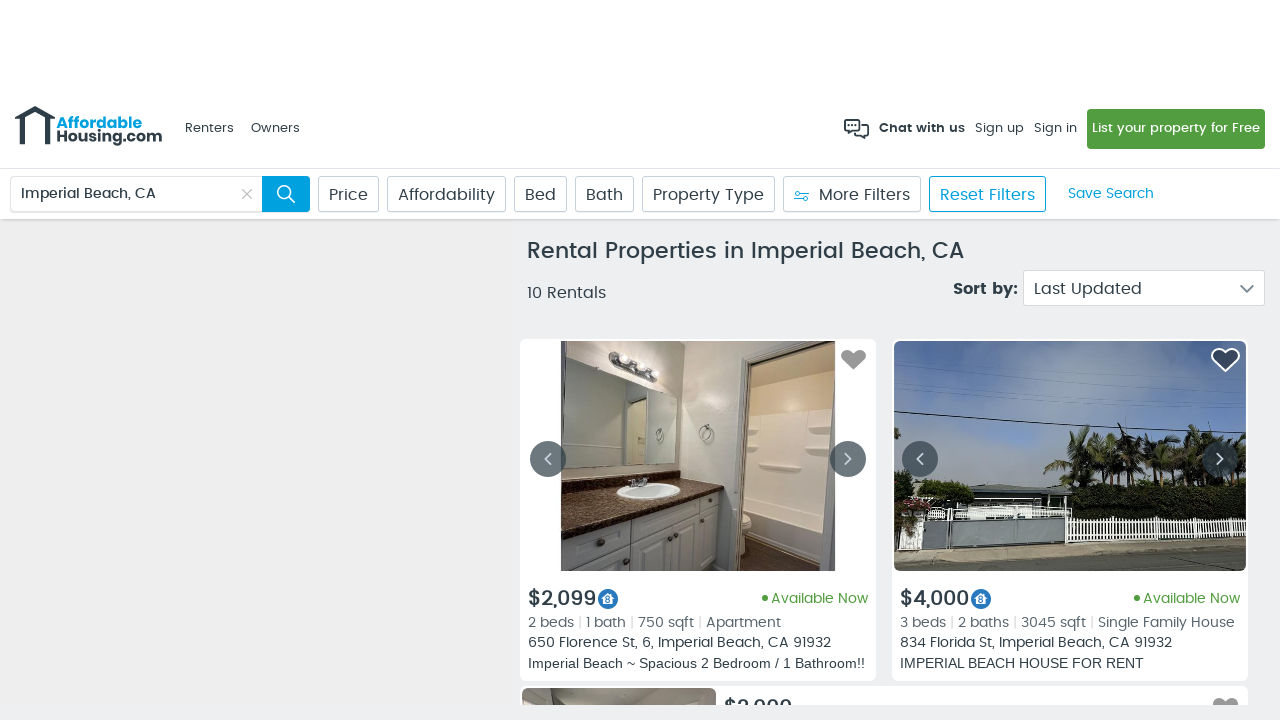

--- FILE ---
content_type: text/html; charset=utf-8
request_url: https://www.affordablehousing.com/imperial-beach-ca/
body_size: 155300
content:


<!DOCTYPE html>
<html lang="en">
<head><title>
	Rental Properties in Imperial Beach, CA | AffordableHousing.com
</title>
        <link rel="canonical" href="https://www.affordablehousing.com/imperial-beach-ca/" />

        
        <meta name="twitter:card" content="summary" />
        <meta name="twitter:site" content="@gosection8" />
        <meta name="twitter:title" content="Rental Properties in Imperial Beach, CA | AffordableHousing.com" />
        <meta name="twitter:description" content="View 10 rentals in Imperial Beach, CA. Browse photos, get pricing and find the most affordable housing.">
        <meta name="twitter:creator" content="@gosection8">
        <meta property="og:title" content="Rental Properties in Imperial Beach, CA | AffordableHousing.com" />
        <meta property="og:type" content="article" />
        <meta property="og:url" content="https://www.affordablehousing.com/imperial-beach-ca/" />
        <meta property="og:image" content="https://www.affordablehousing.com/Images/affordablehousing/AH_SEO_HandlerImage.jpg" />
        <meta property="og:description" content="View 10 rentals in Imperial Beach, CA. Browse photos, get pricing and find the most affordable housing." />
        <meta property="og:site_name" content="Affordablehousing.com" />
        <meta http-equiv="Content-Type" content="text/html; charset=UTF-8" />
        
        <meta name="description" content="View 10 rentals in Imperial Beach, CA. Browse photos, get pricing and find the most affordable housing." />
        
        <meta name="title" content="Rental Properties in Imperial Beach, CA | AffordableHousing.com" />
        <meta name="SKYPE_TOOLBAR" content="SKYPE_TOOLBAR_PARSER_COMPATIBLE" />
        <meta name="com.silverpop.brandeddomains" content="www.gosection8.com" />
        <meta name="com.silverpop.cothost" content="pod3.ibmmarketingcloud.com" />
        <link rel = "next" href="https://www.affordablehousing.com/imperial-beach-ca/"/><link rel = "prev" href="https://www.affordablehousing.com/imperial-beach-ca/"/>
        <!-- Listing Results Page Schema -->
        <script type="application/ld+json">
        {
	        "@context": "http://schema.org/",
	        "@type": "RealEstateListing",
		    "description":"View 10 rentals in Imperial Beach, CA. Browse photos, get pricing and find the most affordable housing.",
		    "name":"Rental Properties in Imperial Beach, CA | AffordableHousing.com",
		    "url":"https://www.affordablehousing.com/imperial-beach-ca/"
        }
        </script>
    
<script>
Object.defineProperty(window, '__intercomAppId', {
    value: "jhp5zuma",
    writable: false,
    configurable: false
});
</script>


<!-- Sentry error tracking -->

<script>
    window.sentryOnLoad = function () {
        const env = 'prod';
        const pagePath = "/v4/pages/tnresult/propertylisting.aspx";
        Sentry.init({
            dsn: 'https://62e79b5c96a6e10ad3036bd5d60a393f@o4508573406199808.ingest.us.sentry.io/4508573415636992',
            allowUrls: ['affordablehousing.com'],
            environment: env,
            enabled: env !== 'dev',
            tracesSampleRate: env === 'prod' ? 0.1 : 1,
            replaysSessionSampleRate: 0,
            replaysOnErrorSampleRate: 0,
            ignoreErrors: [/Script error/],
            integrations: [
                Sentry.browserTracingIntegration({
                    beforeStartSpan: function(context) {
                        if (pagePath) {
                            context.name = pagePath;
                        }
                        return context;
                    }
                })
            ],
            beforeSendSpan: function(span) {
                if (span.op === 'http.client' || span.op.startsWith('resource')) {
                    return null
                }
                return span;
            }
        });
    }
</script>
<script src="https://js.sentry-cdn.com/62e79b5c96a6e10ad3036bd5d60a393f.min.js" crossorigin="anonymous"></script>

<!-- End Sentry error tracking -->

<!-- Google Tag Manager -->
<script>(function (w, d, s, l, i) {
        w[l] = w[l] || []; w[l].push({
            'gtm.start':
                new Date().getTime(), event: 'gtm.js'
        }); var f = d.getElementsByTagName(s)[0],
            j = d.createElement(s), dl = l != 'dataLayer' ? '&l=' + l : ''; j.async = true; j.src =
                'https://www.googletagmanager.com/gtm.js?id=' + i + dl; f.parentNode.insertBefore(j, f);
    })(window, document, 'script', 'dataLayer', 'GTM-W4VJHJT');</script>
<!-- End Google Tag Manager -->

<!-- Global site tag (gtag.js) - Google Analytics -->
<script async="async" src="https://www.googletagmanager.com/gtag/js?id=UA-194703999-1"></script>
<script async src="https://www.googletagmanager.com/gtag/js?id=G-QE3N0G3DKT"></script>
<script>
    window.dataLayer = window.dataLayer || [];
    function gtag() { dataLayer.push(arguments); }
    gtag('js', new Date());

    gtag('config', 'UA-194703999-1');
</script>
<script>
    window.dataLayer = window.dataLayer || [];
    function gtag() { dataLayer.push(arguments); }
    gtag('js', new Date());

    gtag('config', 'G-QE3N0G3DKT');
    // ----------- Register extra GA4 property for Playwire use-- >
    window._pwGA4PageviewId = ''.concat(Date.now());
    gtag('config', 'G-90LG9H9PMV', { 'send_page_view': true });
    
    // ------Register Playwire GA4 property-- ->
    gtag('config', 'G-W7VWBS4FEW', { 'send_page_view': true });
</script>    
<!-- End Google Tag Manager -->

<!-- Meta -->
<meta name="viewport" content="width=device-width, initial-scale=1, maximum-scale=1, minimal-ui, user-scalable=no" /><meta name="format-detection" content="telephone=no" /><meta http-equiv="X-UA-Compatible" content="IE=edge" /><link rel="shortcut icon" href="/images/legacy/favicon.ico" />


<!-- IsNewGoogleLoginRelease -->
     
    <script src="https://accounts.google.com/gsi/client" type="text/javascript"></script>
    
    <!-- Styles -->
    <link rel="stylesheet" type="text/css" href="https://bundles2.affordablehousing.com/bundles/maincss?V=927F0635722CC9C498EAC4828421B6EBAA2E823E287FA0B621C016E0693AE4BD"><link rel="stylesheet" type="text/css" href="https://bundles2.affordablehousing.com/bundles/responsivecss?V=EF74A1682F37E5FBA534D56DE349923EF882A87B8FAFAC79E0571B230262DE97">

    <!-- Scripts -->
    <script src="https://bundles2.affordablehousing.com/bundles/jquery?V=31F38A391951B875B856E6136FF319726EAF42F4232E17497A625BCE23014C53"></script>

<!-- Active Campaign -->
<script type="text/javascript">
    (function (e, t, o, n, p, r, i) { e.visitorGlobalObjectAlias = n; e[e.visitorGlobalObjectAlias] = e[e.visitorGlobalObjectAlias] || function () { (e[e.visitorGlobalObjectAlias].q = e[e.visitorGlobalObjectAlias].q || []).push(arguments) }; e[e.visitorGlobalObjectAlias].l = (new Date).getTime(); r = t.createElement("script"); r.src = o; r.async = true; i = t.getElementsByTagName("script")[0]; i.parentNode.insertBefore(r, i) })(window, document, "https://diffuser-cdn.app-us1.com/diffuser/diffuser.js", "vgo");
    vgo('setAccount', '91722654');
    vgo('setTrackByDefault', true);
    vgo('process');
</script>
<!-- End Active Campaign -->

<!--  Hotjar Tracking Code for https://www.affordablehousing.com/ -->
<script>
    (function (h, o, t, j, a, r) {
        h.hj = h.hj || function () { (h.hj.q = h.hj.q || []).push(arguments) };
        h._hjSettings = { hjid: 3835344, hjsv: 6 };
        a = o.getElementsByTagName('head')[0];
        r = o.createElement('script'); r.async = 1;
        r.src = t + h._hjSettings.hjid + j + h._hjSettings.hjsv;
        a.appendChild(r);
    })(window, document, 'https://static.hotjar.com/c/hotjar-', '.js?sv=');
</script>
<!-- HotJar Tracking Code End -->

<!-- Start VWO Async SmartCode -->

<link rel="preconnect" href="https://dev.visualwebsiteoptimizer.com" />
<script type='text/javascript' id='vwoCode'>
    window._vwo_code || (function () {
        var account_id = 1096492,
            version = 2.1,
            settings_tolerance = 2000,
            hide_element = 'body',
            hide_element_style = 'opacity:0 !important;filter:alpha(opacity=0) !important;background:none !important;transition:none !important;',
            /* DO NOT EDIT BELOW THIS LINE */
            f = false, w = window, d = document, v = d.querySelector('#vwoCode'), cK = '_vwo_' + account_id + '_settings', cc = {}; try { var c = JSON.parse(localStorage.getItem('_vwo_' + account_id + '_config')); cc = c && typeof c === 'object' ? c : {} } catch (e) { } var stT = cc.stT === 'session' ? w.sessionStorage : w.localStorage; code = { nonce: v && v.nonce, library_tolerance: function () { return typeof library_tolerance !== 'undefined' ? library_tolerance : undefined }, settings_tolerance: function () { return cc.sT || settings_tolerance }, hide_element_style: function () { return '{' + (cc.hES || hide_element_style) + '}' }, hide_element: function () { if (performance.getEntriesByName('first-contentful-paint')[0]) { return '' } return typeof cc.hE === 'string' ? cc.hE : hide_element }, getVersion: function () { return version }, finish: function (e) { if (!f) { f = true; var t = d.getElementById('_vis_opt_path_hides'); if (t) t.parentNode.removeChild(t); if (e) (new Image).src = 'https://dev.visualwebsiteoptimizer.com/ee.gif?a=' + account_id + e } }, finished: function () { return f }, addScript: function (e) { var t = d.createElement('script'); t.type = 'text/javascript'; if (e.src) { t.src = e.src } else { t.text = e.text } v && t.setAttribute('nonce', v.nonce); d.getElementsByTagName('head')[0].appendChild(t) }, load: function (e, t) { var n = this.getSettings(), i = d.createElement('script'), r = this; t = t || {}; if (n) { i.textContent = n; d.getElementsByTagName('head')[0].appendChild(i); if (!w.VWO || VWO.caE) { stT.removeItem(cK); r.load(e) } } else { var o = new XMLHttpRequest; o.open('GET', e, true); o.withCredentials = !t.dSC; o.responseType = t.responseType || 'text'; o.onload = function () { if (t.onloadCb) { return t.onloadCb(o, e) } if (o.status === 200 || o.status === 304) { _vwo_code.addScript({ text: o.responseText }) } else { _vwo_code.finish('&e=loading_failure:' + e) } }; o.onerror = function () { if (t.onerrorCb) { return t.onerrorCb(e) } _vwo_code.finish('&e=loading_failure:' + e) }; o.send() } }, getSettings: function () { try { var e = stT.getItem(cK); if (!e) { return } e = JSON.parse(e); if (Date.now() > e.e) { stT.removeItem(cK); return } return e.s } catch (e) { return } }, init: function () { if (d.URL.indexOf('__vwo_disable__') > -1) return; var e = this.settings_tolerance(); w._vwo_settings_timer = setTimeout(function () { _vwo_code.finish(); stT.removeItem(cK) }, e); var t; if (this.hide_element() !== 'body') { t = d.createElement('style'); var n = this.hide_element(), i = n ? n + this.hide_element_style() : '', r = d.getElementsByTagName('head')[0]; t.setAttribute('id', '_vis_opt_path_hides'); v && t.setAttribute('nonce', v.nonce); t.setAttribute('type', 'text/css'); if (t.styleSheet) t.styleSheet.cssText = i; else t.appendChild(d.createTextNode(i)); r.appendChild(t) } else { t = d.getElementsByTagName('head')[0]; var i = d.createElement('div'); i.style.cssText = 'z-index: 2147483647 !important;position: fixed !important;left: 0 !important;top: 0 !important;width: 100% !important;height: 100% !important;background: white !important;display: block !important;'; i.setAttribute('id', '_vis_opt_path_hides'); i.classList.add('_vis_hide_layer'); t.parentNode.insertBefore(i, t.nextSibling) } var o = window._vis_opt_url || d.URL, s = 'https://dev.visualwebsiteoptimizer.com/j.php?a=' + account_id + '&u=' + encodeURIComponent(o) + '&vn=' + version; if (w.location.search.indexOf('_vwo_xhr') !== -1) { this.addScript({ src: s }) } else { this.load(s + '&x=true') } } }; w._vwo_code = code; code.init();
    })();
</script>

<!-- End VWO Async SmartCode -->



    <script type="text/javascript" async="async">
        var fbAppId = '269001777475176';
        var gClientId = '798054250202-9k4mf1ic55f6kbr1qos5d43bo22i0n98.apps.googleusercontent.com';
        var showProdPhotos = '' == 'true';
        var appurl = 'http://www.affordablehousing.com';
        var imagePrePath = '/Images/AffordableHousing';
        var serverSessionTimeOut = 45;
        var portalEditorApi = 'https://portaleditor.affordablehousing.com/api/';
        var reCaptchaKey = '6LdYW1YcAAAAABeMvJM9XwEmjLwsOaUty2zATgJP';
        var showIntercomChatWidget = 'true';
        var isOwnerPricingPageFeatureON = 'true';
                
        var isTrustedOwnerToastMessageON = 'true';
        $(document).ready(function ()
        {
            headerModel.view.showIntercomChatWidget(showIntercomChatWidget);
            headerModel.view.isTrustedOwnerToastMessageON(isTrustedOwnerToastMessageON);
            headerModel.view.IsNewGoogleLoginOn(true);
        });
    </script>
<link rel="stylesheet" type="text/css" href="https://bundles2.affordablehousing.com/bundles/popupNotificationsCss?V=50477A2980B99B8D495D4118B5C427FED8E8D80117F42F425652AC9ABB6A1966"><link rel="stylesheet" type="text/css" href="https://bundles2.affordablehousing.com/bundles/tourcss?V=4D89C06253E96733FE666126638EC671F1DBE015BC3A4DCCC588F41FC88E944F">
        <!---->

        <script defer src="https://apis.google.com/js/platform.js" type="text/javascript"></script>
    

    <!-- Append SEO robots tag -->
    
        <meta name="robots" content="index,follow" />
    
    <!-- End SEO robots tag -->

    <!--[if lte IE 8]>
       <script type="text/javascript" >
             ie8=true;
       </script>
    <![endif]-->

    
    <base href="/">
    <link rel="stylesheet" type="text/css" href="https://cdnjs.cloudflare.com/ajax/libs/tooltipster/4.2.8/css/tooltipster.bundle.css" />

    <style>
        .tooltip_new {
            position: relative;
            display: inline-block;
        }

            .tooltip_new .tooltiptext {
                visibility: hidden;
                width: 250px;
                background-color: #000;
                color: #fff;
                text-align: center;
                border-radius: 6px;
                padding: 10px;
                position: absolute;
                z-index: 1;
                bottom: 125%;
                left: 25%;
                margin-left: -60px;
                opacity: 0;
                transition: opacity 0.3s;
            }

                .tooltip_new .tooltiptext::after {
                    content: "";
                    position: absolute;
                    top: 100%;
                    left: 50%;
                    margin-left: -5px;
                    border-width: 5px;
                    border-style: solid;
                    border-color: #555 transparent transparent transparent;
                }

            .tooltip_new:hover .tooltiptext {
                visibility: visible;
                opacity: 1;
            }
    </style>
    <!-- great schools -->
    <link rel="stylesheet" type="text/css" href="https://bundles2.affordablehousing.com/bundles/v4tnresultcss?V=3670335683E406BF43E09FEB6F3DBCC42840DB26AAA75F7297391FB242B43912">
    <link rel="stylesheet" type="text/css" href="https://bundles2.affordablehousing.com/bundles/v4SeoLandingcss?V=160BECC83EFD85A023C122D78864A97E7C6DC727BDDCCB2E89673590C5058F2D">
    <link rel="stylesheet" type="text/css" href="https://bundles2.affordablehousing.com/bundles/v4tnresultProptertyControlcss?V=4BBB53ACA10A0E1142DB25DD4DC3FB2DE99E7E8F33D69C0527EBC2A6438CAE43">
</head>


<body id="body">
    <!-- Google Tag Manager (noscript) -->
    <noscript>
        <iframe src="https://www.googletagmanager.com/ns.html?id=GTM-W4VJHJT"
            height="0" width="0" style="display: none; visibility: hidden"></iframe>
    </noscript>
    <!-- End Google Tag Manager (noscript) -->
    <!-- Qualaroo for affordablehousing.com -->
    <script type="text/javascript">
        var _kiq = _kiq || [];
        (function () {
            setTimeout(function () {
                var d = document, f = d.getElementsByTagName('script')[0], s = d.createElement('script'); s.type = 'text/javascript';
                s.async = true; s.src = 'https://cl.qualaroo.com/ki.js/81346/iUY.js'; f.parentNode.insertBefore(s, f);
            }, 1);
        })();
    </script>

    <!-- End Qualaroo for affordablehousing.com -->
    <form method="post" action="../v4/pages/tnresult/propertyListing.aspx" id="form" class="mainform" autocomplete="on">
<div class="aspNetHidden">
<input type="hidden" name="__EVENTTARGET" id="__EVENTTARGET" value="" />
<input type="hidden" name="__EVENTARGUMENT" id="__EVENTARGUMENT" value="" />
<input type="hidden" name="__VIEWSTATEFIELDCOUNT" id="__VIEWSTATEFIELDCOUNT" value="2170" />
<input type="hidden" name="__VIEWSTATE" id="__VIEWSTATE" value="gTb2ea0gtVlVs5xoEifU" />
<input type="hidden" name="__VIEWSTATE1" id="__VIEWSTATE1" value="BfnsRelKWCvj0ARTKO2y" />
<input type="hidden" name="__VIEWSTATE2" id="__VIEWSTATE2" value="eBSIIsrrMLLIddEZHY0K" />
<input type="hidden" name="__VIEWSTATE3" id="__VIEWSTATE3" value="A86CzxFqi0biatVqFfwB" />
<input type="hidden" name="__VIEWSTATE4" id="__VIEWSTATE4" value="X+VcKEwyh7r9HP3bSpW4" />
<input type="hidden" name="__VIEWSTATE5" id="__VIEWSTATE5" value="Z+DYaVHAhzyfDrm2TU5f" />
<input type="hidden" name="__VIEWSTATE6" id="__VIEWSTATE6" value="/7B8zF5NJfVhB2BZ5tTI" />
<input type="hidden" name="__VIEWSTATE7" id="__VIEWSTATE7" value="DVIQ3Z7dRlCWG3bhifGu" />
<input type="hidden" name="__VIEWSTATE8" id="__VIEWSTATE8" value="wojTJ096IBAiI0XcEwHO" />
<input type="hidden" name="__VIEWSTATE9" id="__VIEWSTATE9" value="R727Cme6vBMevFZmVlg9" />
<input type="hidden" name="__VIEWSTATE10" id="__VIEWSTATE10" value="dFjsyI5Rvtcn0G/UQ77a" />
<input type="hidden" name="__VIEWSTATE11" id="__VIEWSTATE11" value="mxE8xB1bILC1mHwB8iKK" />
<input type="hidden" name="__VIEWSTATE12" id="__VIEWSTATE12" value="3hEoYl9fTBUQJHfRjNgI" />
<input type="hidden" name="__VIEWSTATE13" id="__VIEWSTATE13" value="3cDgsd9Gmaerodq6kXU/" />
<input type="hidden" name="__VIEWSTATE14" id="__VIEWSTATE14" value="G/vmX4+WLzCSBfBK+SMs" />
<input type="hidden" name="__VIEWSTATE15" id="__VIEWSTATE15" value="9bH5k8cnAEaX0KwVgfYh" />
<input type="hidden" name="__VIEWSTATE16" id="__VIEWSTATE16" value="ufg2sZ92QQav8wsgCFDL" />
<input type="hidden" name="__VIEWSTATE17" id="__VIEWSTATE17" value="gFxFKVYeWUR8JR0kYr4C" />
<input type="hidden" name="__VIEWSTATE18" id="__VIEWSTATE18" value="NamVG0ynBZDJ1nlSZ5kf" />
<input type="hidden" name="__VIEWSTATE19" id="__VIEWSTATE19" value="hkAMLx6O4xQHeTNyJokW" />
<input type="hidden" name="__VIEWSTATE20" id="__VIEWSTATE20" value="rvLYGzQiJSNgz+qiAPxU" />
<input type="hidden" name="__VIEWSTATE21" id="__VIEWSTATE21" value="6guDBHONgx9Lsle4GI+v" />
<input type="hidden" name="__VIEWSTATE22" id="__VIEWSTATE22" value="XVIG9wOcSbP/vlIdi8SV" />
<input type="hidden" name="__VIEWSTATE23" id="__VIEWSTATE23" value="TOG5nK8xib13Uck9/3Et" />
<input type="hidden" name="__VIEWSTATE24" id="__VIEWSTATE24" value="k9qKDt24cExR3hsRVJnq" />
<input type="hidden" name="__VIEWSTATE25" id="__VIEWSTATE25" value="mNA91M/YRWrBDk7+TCVp" />
<input type="hidden" name="__VIEWSTATE26" id="__VIEWSTATE26" value="xZ4clIB6ILLDTxQjBROB" />
<input type="hidden" name="__VIEWSTATE27" id="__VIEWSTATE27" value="U5eKhVbaMzgiHLAczjpR" />
<input type="hidden" name="__VIEWSTATE28" id="__VIEWSTATE28" value="mBOZfTE+Adcg7y0HZopq" />
<input type="hidden" name="__VIEWSTATE29" id="__VIEWSTATE29" value="IbJ3KJOqK5GiEYXUW0BC" />
<input type="hidden" name="__VIEWSTATE30" id="__VIEWSTATE30" value="Lc+P+c52G/TGlcjxfcX/" />
<input type="hidden" name="__VIEWSTATE31" id="__VIEWSTATE31" value="NhxyCavXaURJueTDSrwt" />
<input type="hidden" name="__VIEWSTATE32" id="__VIEWSTATE32" value="y33ys4yH0ghI/hfHhZvK" />
<input type="hidden" name="__VIEWSTATE33" id="__VIEWSTATE33" value="AlXmin0MIRW//Sg4uWpD" />
<input type="hidden" name="__VIEWSTATE34" id="__VIEWSTATE34" value="BQPhGsbUVxa0B5ws/UAi" />
<input type="hidden" name="__VIEWSTATE35" id="__VIEWSTATE35" value="OaCbsHpaa9rZ0z38J/sK" />
<input type="hidden" name="__VIEWSTATE36" id="__VIEWSTATE36" value="e9A2NBlZyoITDTERLw8L" />
<input type="hidden" name="__VIEWSTATE37" id="__VIEWSTATE37" value="lUFSag81U3fk5ihyKqjq" />
<input type="hidden" name="__VIEWSTATE38" id="__VIEWSTATE38" value="XTldmvRtGY+2tZcLlvui" />
<input type="hidden" name="__VIEWSTATE39" id="__VIEWSTATE39" value="ptXWkvXRrH+K4/Wz4Sx0" />
<input type="hidden" name="__VIEWSTATE40" id="__VIEWSTATE40" value="qHu7AketRJb43YP+NXI5" />
<input type="hidden" name="__VIEWSTATE41" id="__VIEWSTATE41" value="ISj6X0PniFKeWyonXWXi" />
<input type="hidden" name="__VIEWSTATE42" id="__VIEWSTATE42" value="FRBn1grkeP5evN9BMhSg" />
<input type="hidden" name="__VIEWSTATE43" id="__VIEWSTATE43" value="Mb+tSK0jY/ZvGo3/7Hq/" />
<input type="hidden" name="__VIEWSTATE44" id="__VIEWSTATE44" value="iH1EEt3dHzYLo74Lpomj" />
<input type="hidden" name="__VIEWSTATE45" id="__VIEWSTATE45" value="zdS/Ev5hmp0gdatfmXwa" />
<input type="hidden" name="__VIEWSTATE46" id="__VIEWSTATE46" value="qsYlHqb0E08lI6H+t3w1" />
<input type="hidden" name="__VIEWSTATE47" id="__VIEWSTATE47" value="WsNbqjRW+R/pYtRlQbyO" />
<input type="hidden" name="__VIEWSTATE48" id="__VIEWSTATE48" value="lVUzaVdPGUzhbPJeIhoR" />
<input type="hidden" name="__VIEWSTATE49" id="__VIEWSTATE49" value="jEbzH/xzUie6Jg5mX0QS" />
<input type="hidden" name="__VIEWSTATE50" id="__VIEWSTATE50" value="18Ca2KP6n2253lkCUfLG" />
<input type="hidden" name="__VIEWSTATE51" id="__VIEWSTATE51" value="wS/qJe+OZdxnmSgcLGUl" />
<input type="hidden" name="__VIEWSTATE52" id="__VIEWSTATE52" value="/2R11M+M3USwY0KcDrAa" />
<input type="hidden" name="__VIEWSTATE53" id="__VIEWSTATE53" value="HGhIh/fJ6DHPmqHENbxZ" />
<input type="hidden" name="__VIEWSTATE54" id="__VIEWSTATE54" value="SX/rZPZrbjylhPQ24YKT" />
<input type="hidden" name="__VIEWSTATE55" id="__VIEWSTATE55" value="hGxJ4HpCvayRyx0+d3I4" />
<input type="hidden" name="__VIEWSTATE56" id="__VIEWSTATE56" value="6+xgW7UXyb2wDaWoowZt" />
<input type="hidden" name="__VIEWSTATE57" id="__VIEWSTATE57" value="Hn5uvwg8kr2PnpBr3Uu4" />
<input type="hidden" name="__VIEWSTATE58" id="__VIEWSTATE58" value="hYIp4nkr6cKCaTkFiD2w" />
<input type="hidden" name="__VIEWSTATE59" id="__VIEWSTATE59" value="upda2S7AUuGS1Sr76sMw" />
<input type="hidden" name="__VIEWSTATE60" id="__VIEWSTATE60" value="qO/Rgq6GQpyO52NSl1oB" />
<input type="hidden" name="__VIEWSTATE61" id="__VIEWSTATE61" value="CgC3kmXBUZkd0QMDyfDv" />
<input type="hidden" name="__VIEWSTATE62" id="__VIEWSTATE62" value="Kf/faDPznii0fGw5XcKR" />
<input type="hidden" name="__VIEWSTATE63" id="__VIEWSTATE63" value="bEk99Nz8lLlv4VTG12/f" />
<input type="hidden" name="__VIEWSTATE64" id="__VIEWSTATE64" value="8uNWlQpmOi6EYy6DLrAK" />
<input type="hidden" name="__VIEWSTATE65" id="__VIEWSTATE65" value="rD8ndD1aARfKT5tKfd4V" />
<input type="hidden" name="__VIEWSTATE66" id="__VIEWSTATE66" value="SBUVzz23kqHC4ILmPRS+" />
<input type="hidden" name="__VIEWSTATE67" id="__VIEWSTATE67" value="Wo+G55u1n0GTIooLEsUv" />
<input type="hidden" name="__VIEWSTATE68" id="__VIEWSTATE68" value="lzk0zMEGc4VdGvzEl8hz" />
<input type="hidden" name="__VIEWSTATE69" id="__VIEWSTATE69" value="HDQxrfbHcz2x6u5tNASD" />
<input type="hidden" name="__VIEWSTATE70" id="__VIEWSTATE70" value="gb/tHXvdOYSUU03y4uPU" />
<input type="hidden" name="__VIEWSTATE71" id="__VIEWSTATE71" value="GMeEycmJPNlab9MbD5rJ" />
<input type="hidden" name="__VIEWSTATE72" id="__VIEWSTATE72" value="ABuVfLBGj7q7tFlFZFrq" />
<input type="hidden" name="__VIEWSTATE73" id="__VIEWSTATE73" value="zlEqfRzl7SFOaFwXRj3S" />
<input type="hidden" name="__VIEWSTATE74" id="__VIEWSTATE74" value="dsy4qEQi35qRyxWDv96j" />
<input type="hidden" name="__VIEWSTATE75" id="__VIEWSTATE75" value="GaBK9NBR2SXuCB2AKS8E" />
<input type="hidden" name="__VIEWSTATE76" id="__VIEWSTATE76" value="qsyx7Yr4Mreuv8SHSDd4" />
<input type="hidden" name="__VIEWSTATE77" id="__VIEWSTATE77" value="A58MhtBBj0RZqSL70DJ7" />
<input type="hidden" name="__VIEWSTATE78" id="__VIEWSTATE78" value="lHVF4YKyV5R/GvKE3q8l" />
<input type="hidden" name="__VIEWSTATE79" id="__VIEWSTATE79" value="BWHzSVRixoILus2Xh5Ur" />
<input type="hidden" name="__VIEWSTATE80" id="__VIEWSTATE80" value="9rMDILOOV1COxma9QjmX" />
<input type="hidden" name="__VIEWSTATE81" id="__VIEWSTATE81" value="Er7N5GoBcNWDhj27gmOu" />
<input type="hidden" name="__VIEWSTATE82" id="__VIEWSTATE82" value="x54vToGz5ofVDfuF4TLW" />
<input type="hidden" name="__VIEWSTATE83" id="__VIEWSTATE83" value="1W3xiEvmc274Imqbfl9y" />
<input type="hidden" name="__VIEWSTATE84" id="__VIEWSTATE84" value="atWj5O8qpnPWpDfB4VFt" />
<input type="hidden" name="__VIEWSTATE85" id="__VIEWSTATE85" value="0i95QLUtEfF5T1qRjCjz" />
<input type="hidden" name="__VIEWSTATE86" id="__VIEWSTATE86" value="B/boEPwlWratMW89XWOO" />
<input type="hidden" name="__VIEWSTATE87" id="__VIEWSTATE87" value="WOQPa1KrotH1dHTp/FmG" />
<input type="hidden" name="__VIEWSTATE88" id="__VIEWSTATE88" value="+2SoAbXK8Rdsrn5XUKBj" />
<input type="hidden" name="__VIEWSTATE89" id="__VIEWSTATE89" value="UeTvZ75+72NHyukVFkxs" />
<input type="hidden" name="__VIEWSTATE90" id="__VIEWSTATE90" value="mKt9S/xk73Or3Jm5WC0e" />
<input type="hidden" name="__VIEWSTATE91" id="__VIEWSTATE91" value="RFNzzPL9yZge6bSfVpCB" />
<input type="hidden" name="__VIEWSTATE92" id="__VIEWSTATE92" value="z32ACVN5fznhVnLqCAAE" />
<input type="hidden" name="__VIEWSTATE93" id="__VIEWSTATE93" value="GLQvF4nJ6mRUuNKReOlP" />
<input type="hidden" name="__VIEWSTATE94" id="__VIEWSTATE94" value="5aTyb7XdjKyNJSKOo92s" />
<input type="hidden" name="__VIEWSTATE95" id="__VIEWSTATE95" value="d8g/eYGD5vLrujXNPL4o" />
<input type="hidden" name="__VIEWSTATE96" id="__VIEWSTATE96" value="KOhNXFkpC0jaiNNxwMjc" />
<input type="hidden" name="__VIEWSTATE97" id="__VIEWSTATE97" value="1hLmFdlUhcARNuHJ6pud" />
<input type="hidden" name="__VIEWSTATE98" id="__VIEWSTATE98" value="quUAlExhPQ7wZvsEDl+S" />
<input type="hidden" name="__VIEWSTATE99" id="__VIEWSTATE99" value="mJgEs7GZLfHBxpn+XHAB" />
<input type="hidden" name="__VIEWSTATE100" id="__VIEWSTATE100" value="rUAPUOCru+7yUiFz4OiJ" />
<input type="hidden" name="__VIEWSTATE101" id="__VIEWSTATE101" value="D16BZAAgzKuImI+6U90g" />
<input type="hidden" name="__VIEWSTATE102" id="__VIEWSTATE102" value="KH/RHQ2PJWpPtWAix5hP" />
<input type="hidden" name="__VIEWSTATE103" id="__VIEWSTATE103" value="iYW1TmYpIZN/sKuzr5x/" />
<input type="hidden" name="__VIEWSTATE104" id="__VIEWSTATE104" value="I3EjjsUuBpePSjpi3evy" />
<input type="hidden" name="__VIEWSTATE105" id="__VIEWSTATE105" value="eoFPKTziRPVMp9A8TOmB" />
<input type="hidden" name="__VIEWSTATE106" id="__VIEWSTATE106" value="8BWh9yw9jmNU7hwlJkgp" />
<input type="hidden" name="__VIEWSTATE107" id="__VIEWSTATE107" value="v9AbcPCJTb27XhDsRRIQ" />
<input type="hidden" name="__VIEWSTATE108" id="__VIEWSTATE108" value="eMVxjFclWkvjjyUHef8j" />
<input type="hidden" name="__VIEWSTATE109" id="__VIEWSTATE109" value="OYOMQRLxE7TdlERxixMB" />
<input type="hidden" name="__VIEWSTATE110" id="__VIEWSTATE110" value="F7J9w3Kdl3Nak41GW7C2" />
<input type="hidden" name="__VIEWSTATE111" id="__VIEWSTATE111" value="G+6w8eiY27y10/DWW0+B" />
<input type="hidden" name="__VIEWSTATE112" id="__VIEWSTATE112" value="TkGlVc1uWRyNKwtM8Tt9" />
<input type="hidden" name="__VIEWSTATE113" id="__VIEWSTATE113" value="tc2iVtMg+UQdRcpISeHY" />
<input type="hidden" name="__VIEWSTATE114" id="__VIEWSTATE114" value="9zcb4o9k6qaqlEYH3A7X" />
<input type="hidden" name="__VIEWSTATE115" id="__VIEWSTATE115" value="GrC58+anHLCchC9bJohb" />
<input type="hidden" name="__VIEWSTATE116" id="__VIEWSTATE116" value="JLkyOb2dgsKTQ9NnIoWT" />
<input type="hidden" name="__VIEWSTATE117" id="__VIEWSTATE117" value="aZUKgkBCDOr+WLIsjtE5" />
<input type="hidden" name="__VIEWSTATE118" id="__VIEWSTATE118" value="V90QJIGLQr/pGNVKOZsL" />
<input type="hidden" name="__VIEWSTATE119" id="__VIEWSTATE119" value="910g9o2jE6Xo20KwT3Qi" />
<input type="hidden" name="__VIEWSTATE120" id="__VIEWSTATE120" value="n/kj8uxzGnUUOD9Lav5h" />
<input type="hidden" name="__VIEWSTATE121" id="__VIEWSTATE121" value="7GHakuwEyJGM/VM7iQSY" />
<input type="hidden" name="__VIEWSTATE122" id="__VIEWSTATE122" value="KfWKHzEq5WmZwR4do0RY" />
<input type="hidden" name="__VIEWSTATE123" id="__VIEWSTATE123" value="0sQaZCgqDw0VJ4ySPLEU" />
<input type="hidden" name="__VIEWSTATE124" id="__VIEWSTATE124" value="zOqHm/yRP3KGhva71KEO" />
<input type="hidden" name="__VIEWSTATE125" id="__VIEWSTATE125" value="TbyhXGEq9r6OC6NSI+iR" />
<input type="hidden" name="__VIEWSTATE126" id="__VIEWSTATE126" value="vNeMUaqQXeUWoALj5ndo" />
<input type="hidden" name="__VIEWSTATE127" id="__VIEWSTATE127" value="NTHMRpo5nHhq0IHChKj2" />
<input type="hidden" name="__VIEWSTATE128" id="__VIEWSTATE128" value="oCmukjwKnZKH/OGNHT4X" />
<input type="hidden" name="__VIEWSTATE129" id="__VIEWSTATE129" value="7necV+biycSbCfywilWu" />
<input type="hidden" name="__VIEWSTATE130" id="__VIEWSTATE130" value="SYUbWiHylBz4I1Op46dK" />
<input type="hidden" name="__VIEWSTATE131" id="__VIEWSTATE131" value="oAcsDdxLrqbLACFKqBgk" />
<input type="hidden" name="__VIEWSTATE132" id="__VIEWSTATE132" value="JxvJsO51pcY7xooDaOqD" />
<input type="hidden" name="__VIEWSTATE133" id="__VIEWSTATE133" value="iqqsXW27rRKycJT6xV1Q" />
<input type="hidden" name="__VIEWSTATE134" id="__VIEWSTATE134" value="3dSOYTgOY29whZ1FCCf4" />
<input type="hidden" name="__VIEWSTATE135" id="__VIEWSTATE135" value="wlzvEtvQGDejjz8+H0hu" />
<input type="hidden" name="__VIEWSTATE136" id="__VIEWSTATE136" value="qPRlKQcz6g8vb8WaDDmy" />
<input type="hidden" name="__VIEWSTATE137" id="__VIEWSTATE137" value="9CYcF04R0uQs0nE04ZY/" />
<input type="hidden" name="__VIEWSTATE138" id="__VIEWSTATE138" value="Fd8OPLiRwTK/4MHNdgco" />
<input type="hidden" name="__VIEWSTATE139" id="__VIEWSTATE139" value="JFVrCgjf5ccJflR6RV0m" />
<input type="hidden" name="__VIEWSTATE140" id="__VIEWSTATE140" value="+HtFnBHgVsa2UvXdb+lQ" />
<input type="hidden" name="__VIEWSTATE141" id="__VIEWSTATE141" value="wq8160uNpwnDMnwHr2dj" />
<input type="hidden" name="__VIEWSTATE142" id="__VIEWSTATE142" value="uSC/YCD4S93mnu6iB7L1" />
<input type="hidden" name="__VIEWSTATE143" id="__VIEWSTATE143" value="yjjm45ADuoINF/CbE+Rn" />
<input type="hidden" name="__VIEWSTATE144" id="__VIEWSTATE144" value="U5LoL98PDJ4NdZyDa/hS" />
<input type="hidden" name="__VIEWSTATE145" id="__VIEWSTATE145" value="bSOHkEu+0C1qhzrrUs3a" />
<input type="hidden" name="__VIEWSTATE146" id="__VIEWSTATE146" value="ckQdnpPrQOKHgaZ+iYKP" />
<input type="hidden" name="__VIEWSTATE147" id="__VIEWSTATE147" value="SGaOWyYAE+DENE2wRYZB" />
<input type="hidden" name="__VIEWSTATE148" id="__VIEWSTATE148" value="jhi0HVaJF4GLkVVM1kUM" />
<input type="hidden" name="__VIEWSTATE149" id="__VIEWSTATE149" value="07QHaMd3J5E3wBU00KNV" />
<input type="hidden" name="__VIEWSTATE150" id="__VIEWSTATE150" value="v7y5wwjBma78oeyshV3M" />
<input type="hidden" name="__VIEWSTATE151" id="__VIEWSTATE151" value="Xc087YfL8F1zABbG3G6m" />
<input type="hidden" name="__VIEWSTATE152" id="__VIEWSTATE152" value="FFBvmDo/SD2BGfAkmyG0" />
<input type="hidden" name="__VIEWSTATE153" id="__VIEWSTATE153" value="N3vsKEO5weo8Q8DVCiTO" />
<input type="hidden" name="__VIEWSTATE154" id="__VIEWSTATE154" value="STuQXMNnqhqrBHlTXFfp" />
<input type="hidden" name="__VIEWSTATE155" id="__VIEWSTATE155" value="gqB2RRQQv3LMkRqdBhlB" />
<input type="hidden" name="__VIEWSTATE156" id="__VIEWSTATE156" value="RF8j6WalVsLD7ZpY+Fzm" />
<input type="hidden" name="__VIEWSTATE157" id="__VIEWSTATE157" value="qhDGM/jwJ47adGeSRt1V" />
<input type="hidden" name="__VIEWSTATE158" id="__VIEWSTATE158" value="P1Qylxze47j7r3il5Dgu" />
<input type="hidden" name="__VIEWSTATE159" id="__VIEWSTATE159" value="FIxA8e9slCI2GymQGTEu" />
<input type="hidden" name="__VIEWSTATE160" id="__VIEWSTATE160" value="AX25/2xdf5Nrck69wC3X" />
<input type="hidden" name="__VIEWSTATE161" id="__VIEWSTATE161" value="tB6BZRtso0yDrPiGFAbZ" />
<input type="hidden" name="__VIEWSTATE162" id="__VIEWSTATE162" value="Hq/WjvACR/uf2yzYlTyu" />
<input type="hidden" name="__VIEWSTATE163" id="__VIEWSTATE163" value="yFpmtUQWVGbvcB0sIE1C" />
<input type="hidden" name="__VIEWSTATE164" id="__VIEWSTATE164" value="vDDCn+HU33A896G4T2JJ" />
<input type="hidden" name="__VIEWSTATE165" id="__VIEWSTATE165" value="7Qfig7uMWoXTeiDNhwqy" />
<input type="hidden" name="__VIEWSTATE166" id="__VIEWSTATE166" value="tDbyk6JwxD/itoAKXm/j" />
<input type="hidden" name="__VIEWSTATE167" id="__VIEWSTATE167" value="n+9bU8W9Zzjj+na1iu0T" />
<input type="hidden" name="__VIEWSTATE168" id="__VIEWSTATE168" value="ngae1b1v6Nt5byJsFiTy" />
<input type="hidden" name="__VIEWSTATE169" id="__VIEWSTATE169" value="v/Mqet8Yuvefc8c4t+FY" />
<input type="hidden" name="__VIEWSTATE170" id="__VIEWSTATE170" value="MVONIsqjsLSgVBGxoXsN" />
<input type="hidden" name="__VIEWSTATE171" id="__VIEWSTATE171" value="DVAfkLh4UA0VMedGgkVx" />
<input type="hidden" name="__VIEWSTATE172" id="__VIEWSTATE172" value="xjA2kTQw48xcmuY4gx0w" />
<input type="hidden" name="__VIEWSTATE173" id="__VIEWSTATE173" value="QYcEjkx36Sl5w55wBf7s" />
<input type="hidden" name="__VIEWSTATE174" id="__VIEWSTATE174" value="GwFKrWk77Nf4JE/uqDQe" />
<input type="hidden" name="__VIEWSTATE175" id="__VIEWSTATE175" value="fFTlQl0IjJeZy+4Et5zE" />
<input type="hidden" name="__VIEWSTATE176" id="__VIEWSTATE176" value="ghsWrwq9F7LQ2CWVELjH" />
<input type="hidden" name="__VIEWSTATE177" id="__VIEWSTATE177" value="f5m0HpcN3dyy4mrc7xnO" />
<input type="hidden" name="__VIEWSTATE178" id="__VIEWSTATE178" value="n5gprobD+MLElAiChsFV" />
<input type="hidden" name="__VIEWSTATE179" id="__VIEWSTATE179" value="jww6t/dqbct4J6jmuQHQ" />
<input type="hidden" name="__VIEWSTATE180" id="__VIEWSTATE180" value="UO63coQ7fhr3NIGWFLWR" />
<input type="hidden" name="__VIEWSTATE181" id="__VIEWSTATE181" value="3ogcrFkZ/ZOHWkgsb4I6" />
<input type="hidden" name="__VIEWSTATE182" id="__VIEWSTATE182" value="cTWPvs9zZoIoy+AX1ASr" />
<input type="hidden" name="__VIEWSTATE183" id="__VIEWSTATE183" value="aRZEmZyinYApcFaNbS9n" />
<input type="hidden" name="__VIEWSTATE184" id="__VIEWSTATE184" value="pSR1ZgFdFBcJUbYHtUhz" />
<input type="hidden" name="__VIEWSTATE185" id="__VIEWSTATE185" value="L9aBMRT7EPzuadJNpGaC" />
<input type="hidden" name="__VIEWSTATE186" id="__VIEWSTATE186" value="3ZzhBWlKqFxldBGL8be4" />
<input type="hidden" name="__VIEWSTATE187" id="__VIEWSTATE187" value="oB5p3DfLZH5xR3eZ99vd" />
<input type="hidden" name="__VIEWSTATE188" id="__VIEWSTATE188" value="PFDMd0cxDlFghSkqj88+" />
<input type="hidden" name="__VIEWSTATE189" id="__VIEWSTATE189" value="fgFfSaT3JFHQdAEivon7" />
<input type="hidden" name="__VIEWSTATE190" id="__VIEWSTATE190" value="utmRjG2nzEeJxxsLPAYa" />
<input type="hidden" name="__VIEWSTATE191" id="__VIEWSTATE191" value="xT4uqCERoIs3SBEv59SA" />
<input type="hidden" name="__VIEWSTATE192" id="__VIEWSTATE192" value="/1pbpJT4YVXaVnkaNsHy" />
<input type="hidden" name="__VIEWSTATE193" id="__VIEWSTATE193" value="OcBVJET1+HmwpcWTtuIZ" />
<input type="hidden" name="__VIEWSTATE194" id="__VIEWSTATE194" value="oU1gqm7dygIqWJALmV0l" />
<input type="hidden" name="__VIEWSTATE195" id="__VIEWSTATE195" value="G0UEhQGjDCOIG0+/8jdi" />
<input type="hidden" name="__VIEWSTATE196" id="__VIEWSTATE196" value="TBvKc87cCKUhdS40+g5o" />
<input type="hidden" name="__VIEWSTATE197" id="__VIEWSTATE197" value="YhDhnmwp/GyvdnipAEPV" />
<input type="hidden" name="__VIEWSTATE198" id="__VIEWSTATE198" value="PPM2ZxALhbyyrs5cpeMp" />
<input type="hidden" name="__VIEWSTATE199" id="__VIEWSTATE199" value="GinX7GLrS6E8nNebhGcz" />
<input type="hidden" name="__VIEWSTATE200" id="__VIEWSTATE200" value="z1xlrW/SkT/0Y+1UozLS" />
<input type="hidden" name="__VIEWSTATE201" id="__VIEWSTATE201" value="3Qx2/T0LkinQYmOBbZMr" />
<input type="hidden" name="__VIEWSTATE202" id="__VIEWSTATE202" value="MFrRWiMOU92tm8wyX6en" />
<input type="hidden" name="__VIEWSTATE203" id="__VIEWSTATE203" value="0IYO+oEyjL8gBKpZxKWB" />
<input type="hidden" name="__VIEWSTATE204" id="__VIEWSTATE204" value="g4qLLdL/KueOFVWFVIur" />
<input type="hidden" name="__VIEWSTATE205" id="__VIEWSTATE205" value="xtxr7I7hq3SuZ1BK8ghJ" />
<input type="hidden" name="__VIEWSTATE206" id="__VIEWSTATE206" value="/KBBGLgDFvKZRdn0srIp" />
<input type="hidden" name="__VIEWSTATE207" id="__VIEWSTATE207" value="cHn/MG0Jyhr58OmoyTlN" />
<input type="hidden" name="__VIEWSTATE208" id="__VIEWSTATE208" value="pToKD8d3g5YcVOcJF3pP" />
<input type="hidden" name="__VIEWSTATE209" id="__VIEWSTATE209" value="NUfJ4WpeEsjHPhV7+FFj" />
<input type="hidden" name="__VIEWSTATE210" id="__VIEWSTATE210" value="u0KhCe1qF1fjW+nFW6zH" />
<input type="hidden" name="__VIEWSTATE211" id="__VIEWSTATE211" value="B7yvFYUvCDerp81vcQ3A" />
<input type="hidden" name="__VIEWSTATE212" id="__VIEWSTATE212" value="+Cmse+M1GZenS6k2nW3z" />
<input type="hidden" name="__VIEWSTATE213" id="__VIEWSTATE213" value="aqJbX1yjtoQ7Zxf1BsiH" />
<input type="hidden" name="__VIEWSTATE214" id="__VIEWSTATE214" value="iDtPyzVSZHr2ii/R2xB6" />
<input type="hidden" name="__VIEWSTATE215" id="__VIEWSTATE215" value="5OKDE9YjUV2sOomav050" />
<input type="hidden" name="__VIEWSTATE216" id="__VIEWSTATE216" value="qksbWNLuAyjlKXkwZhbT" />
<input type="hidden" name="__VIEWSTATE217" id="__VIEWSTATE217" value="TMKK1iSu8LZxO/P+q179" />
<input type="hidden" name="__VIEWSTATE218" id="__VIEWSTATE218" value="RDIFD8Sj2Mt0uMRV+8F1" />
<input type="hidden" name="__VIEWSTATE219" id="__VIEWSTATE219" value="2UfiVPoi7d4y8kGq1DO/" />
<input type="hidden" name="__VIEWSTATE220" id="__VIEWSTATE220" value="QfoYYefG1BakVx8hOMqX" />
<input type="hidden" name="__VIEWSTATE221" id="__VIEWSTATE221" value="c+78x8fbbJtKTUjLw6td" />
<input type="hidden" name="__VIEWSTATE222" id="__VIEWSTATE222" value="SF5BWZ/pKGsZOUXkcb2Y" />
<input type="hidden" name="__VIEWSTATE223" id="__VIEWSTATE223" value="OswcKrwu0Y6AgfpJHBgb" />
<input type="hidden" name="__VIEWSTATE224" id="__VIEWSTATE224" value="5tb++0uRj1FDjTC/sb0A" />
<input type="hidden" name="__VIEWSTATE225" id="__VIEWSTATE225" value="SBzTp0dlr/yVNslKn8y4" />
<input type="hidden" name="__VIEWSTATE226" id="__VIEWSTATE226" value="Xw7ror1ksVHFlHU82U8X" />
<input type="hidden" name="__VIEWSTATE227" id="__VIEWSTATE227" value="NZvKawj1Oxua5eZ6Ux+q" />
<input type="hidden" name="__VIEWSTATE228" id="__VIEWSTATE228" value="ytCbPT4Rpb59X1IMV2Ik" />
<input type="hidden" name="__VIEWSTATE229" id="__VIEWSTATE229" value="NFW8pqq9fM3w9+uvwhmN" />
<input type="hidden" name="__VIEWSTATE230" id="__VIEWSTATE230" value="h4kDYTq3ZoD5Gbrov/7V" />
<input type="hidden" name="__VIEWSTATE231" id="__VIEWSTATE231" value="oIjgosQBjSsc5/BVryvA" />
<input type="hidden" name="__VIEWSTATE232" id="__VIEWSTATE232" value="INzyCUQh6Ig2TFcIKKYy" />
<input type="hidden" name="__VIEWSTATE233" id="__VIEWSTATE233" value="p705mbmZ7907L6eV8nSx" />
<input type="hidden" name="__VIEWSTATE234" id="__VIEWSTATE234" value="K8RnZGQKKIQngaAVztLx" />
<input type="hidden" name="__VIEWSTATE235" id="__VIEWSTATE235" value="P6P1lLUAuG6BTQ3r9Kc5" />
<input type="hidden" name="__VIEWSTATE236" id="__VIEWSTATE236" value="i7z4JIliDniglxzbKoML" />
<input type="hidden" name="__VIEWSTATE237" id="__VIEWSTATE237" value="0cCWQqFiP/5Cmv7T/WVJ" />
<input type="hidden" name="__VIEWSTATE238" id="__VIEWSTATE238" value="cIMFTEoYyhkECZtrak/3" />
<input type="hidden" name="__VIEWSTATE239" id="__VIEWSTATE239" value="D42tLI5hXISgP0m0CdIX" />
<input type="hidden" name="__VIEWSTATE240" id="__VIEWSTATE240" value="73n678GpnfcbPFuhBtx1" />
<input type="hidden" name="__VIEWSTATE241" id="__VIEWSTATE241" value="yBziRYmop5YsoaXCBE0i" />
<input type="hidden" name="__VIEWSTATE242" id="__VIEWSTATE242" value="PzM0L8t+G+DKN2IN5+/N" />
<input type="hidden" name="__VIEWSTATE243" id="__VIEWSTATE243" value="7MEUrjff/03Z0u4Ppfku" />
<input type="hidden" name="__VIEWSTATE244" id="__VIEWSTATE244" value="4WysvwEcCs1oyOqCaKzo" />
<input type="hidden" name="__VIEWSTATE245" id="__VIEWSTATE245" value="2iBTlEVD4w+Rfrlw61ar" />
<input type="hidden" name="__VIEWSTATE246" id="__VIEWSTATE246" value="nNXnQLYidq8dXvZ8UN+4" />
<input type="hidden" name="__VIEWSTATE247" id="__VIEWSTATE247" value="jMHokZXXJGlCYxTzc4qs" />
<input type="hidden" name="__VIEWSTATE248" id="__VIEWSTATE248" value="8WXbqxZ+5dXjWwI+GV91" />
<input type="hidden" name="__VIEWSTATE249" id="__VIEWSTATE249" value="OcssPwSTXnrjGjmEhIxv" />
<input type="hidden" name="__VIEWSTATE250" id="__VIEWSTATE250" value="cuJQD7It93mePThk5qbg" />
<input type="hidden" name="__VIEWSTATE251" id="__VIEWSTATE251" value="pBqyi7JKModMseqcUM0d" />
<input type="hidden" name="__VIEWSTATE252" id="__VIEWSTATE252" value="QA4Dli8X67yDb6qlubVn" />
<input type="hidden" name="__VIEWSTATE253" id="__VIEWSTATE253" value="9B5FO4zb4MdWxoIoFPEj" />
<input type="hidden" name="__VIEWSTATE254" id="__VIEWSTATE254" value="ko43bq/pmxgAG66qsZ5m" />
<input type="hidden" name="__VIEWSTATE255" id="__VIEWSTATE255" value="7MvWpgDxQA6e7kC52oI7" />
<input type="hidden" name="__VIEWSTATE256" id="__VIEWSTATE256" value="Tuj1sF3U6MI2h+0zELFy" />
<input type="hidden" name="__VIEWSTATE257" id="__VIEWSTATE257" value="eP9gXPDWRRAmi7pVStLw" />
<input type="hidden" name="__VIEWSTATE258" id="__VIEWSTATE258" value="bdZTv1jSyX6RIHyWy3PY" />
<input type="hidden" name="__VIEWSTATE259" id="__VIEWSTATE259" value="BSfEW9e+FGhbr0GSTs5P" />
<input type="hidden" name="__VIEWSTATE260" id="__VIEWSTATE260" value="iMQVpoK8ntXCioth08Ps" />
<input type="hidden" name="__VIEWSTATE261" id="__VIEWSTATE261" value="3LE6KyaEc+zcbEWv1azw" />
<input type="hidden" name="__VIEWSTATE262" id="__VIEWSTATE262" value="00yImLRfJGsnGrg7uaRI" />
<input type="hidden" name="__VIEWSTATE263" id="__VIEWSTATE263" value="vtCUW3abEEqP+Reruv9l" />
<input type="hidden" name="__VIEWSTATE264" id="__VIEWSTATE264" value="OpLIEfm2NFutD16OHfYQ" />
<input type="hidden" name="__VIEWSTATE265" id="__VIEWSTATE265" value="OnDUHYdinQ2JHJ89W4gj" />
<input type="hidden" name="__VIEWSTATE266" id="__VIEWSTATE266" value="gNKiinf34Orl2+a2ibi/" />
<input type="hidden" name="__VIEWSTATE267" id="__VIEWSTATE267" value="wrBl2SLeUkO9WT84zsU+" />
<input type="hidden" name="__VIEWSTATE268" id="__VIEWSTATE268" value="1j3Y0YbmAXiILjsu3WXW" />
<input type="hidden" name="__VIEWSTATE269" id="__VIEWSTATE269" value="0aRlEVgd2YbPFGA5F231" />
<input type="hidden" name="__VIEWSTATE270" id="__VIEWSTATE270" value="MQPKuM448wubc0TkswLG" />
<input type="hidden" name="__VIEWSTATE271" id="__VIEWSTATE271" value="3/0YfGCt8W5mEkaashWE" />
<input type="hidden" name="__VIEWSTATE272" id="__VIEWSTATE272" value="XaKxwu1Vl6un+GvWvhgC" />
<input type="hidden" name="__VIEWSTATE273" id="__VIEWSTATE273" value="Bv2jqTO+HDGOeUWtTWSM" />
<input type="hidden" name="__VIEWSTATE274" id="__VIEWSTATE274" value="tH/Es6DuA676QsdPEQoC" />
<input type="hidden" name="__VIEWSTATE275" id="__VIEWSTATE275" value="RxGJXyfvODrJVcBp4dTK" />
<input type="hidden" name="__VIEWSTATE276" id="__VIEWSTATE276" value="YD1wmCH0e0c5xEAIV7+I" />
<input type="hidden" name="__VIEWSTATE277" id="__VIEWSTATE277" value="BsJ/kA/3J83fKG8sg1QB" />
<input type="hidden" name="__VIEWSTATE278" id="__VIEWSTATE278" value="Txor7OwyfJzNROty/gn5" />
<input type="hidden" name="__VIEWSTATE279" id="__VIEWSTATE279" value="/SUPIJijTNmKiI8WrhLe" />
<input type="hidden" name="__VIEWSTATE280" id="__VIEWSTATE280" value="Htte1FVADErKAoAcBIjj" />
<input type="hidden" name="__VIEWSTATE281" id="__VIEWSTATE281" value="eXek4QSTVSjEFvnWIMlS" />
<input type="hidden" name="__VIEWSTATE282" id="__VIEWSTATE282" value="rnOk/DGOYvEZBzBYK3H2" />
<input type="hidden" name="__VIEWSTATE283" id="__VIEWSTATE283" value="2a7qFl6Rfv7fpe346xe3" />
<input type="hidden" name="__VIEWSTATE284" id="__VIEWSTATE284" value="Amo+1RNRiSDUJ3dOdE5n" />
<input type="hidden" name="__VIEWSTATE285" id="__VIEWSTATE285" value="dqVWk5XlMzn7p2R3FDSK" />
<input type="hidden" name="__VIEWSTATE286" id="__VIEWSTATE286" value="LaYjwpFi3V2r4eYGuGA8" />
<input type="hidden" name="__VIEWSTATE287" id="__VIEWSTATE287" value="JMHmfbcQ27F3aD+4RMr2" />
<input type="hidden" name="__VIEWSTATE288" id="__VIEWSTATE288" value="hWnVx49oa75Bwimmja80" />
<input type="hidden" name="__VIEWSTATE289" id="__VIEWSTATE289" value="QGkhTCQpsQB0G2l/B3Td" />
<input type="hidden" name="__VIEWSTATE290" id="__VIEWSTATE290" value="/WYV39iE/vMXxvz7zygH" />
<input type="hidden" name="__VIEWSTATE291" id="__VIEWSTATE291" value="MCEsXeJKdZdCRqU1LPQA" />
<input type="hidden" name="__VIEWSTATE292" id="__VIEWSTATE292" value="QSqKdZ+VkHByKDBX699j" />
<input type="hidden" name="__VIEWSTATE293" id="__VIEWSTATE293" value="zQVOd8WpxB5ZtzAsUfbC" />
<input type="hidden" name="__VIEWSTATE294" id="__VIEWSTATE294" value="+LqSs6lMlYWtx9GRX6z6" />
<input type="hidden" name="__VIEWSTATE295" id="__VIEWSTATE295" value="XCqw8jgoxrqrkFixeKqG" />
<input type="hidden" name="__VIEWSTATE296" id="__VIEWSTATE296" value="kns8bLzZsz3c9jex3LZd" />
<input type="hidden" name="__VIEWSTATE297" id="__VIEWSTATE297" value="70WhUxGLQnwk9+tZEqE0" />
<input type="hidden" name="__VIEWSTATE298" id="__VIEWSTATE298" value="/ChovdpSvpEPmu6mjvDJ" />
<input type="hidden" name="__VIEWSTATE299" id="__VIEWSTATE299" value="12lA8cz2McXAsOVU8S87" />
<input type="hidden" name="__VIEWSTATE300" id="__VIEWSTATE300" value="dWFMX+eJvt0DkvoHm59e" />
<input type="hidden" name="__VIEWSTATE301" id="__VIEWSTATE301" value="wdpttHHYYTPrw1F7Hv6Z" />
<input type="hidden" name="__VIEWSTATE302" id="__VIEWSTATE302" value="0woWvk1fwruqmI7k1gnn" />
<input type="hidden" name="__VIEWSTATE303" id="__VIEWSTATE303" value="L/8S1Y+cFUn/lywMjpa7" />
<input type="hidden" name="__VIEWSTATE304" id="__VIEWSTATE304" value="bJNEHjIhR9a4PEpoTGwf" />
<input type="hidden" name="__VIEWSTATE305" id="__VIEWSTATE305" value="ameRed2b6lHXHMiYZ7oN" />
<input type="hidden" name="__VIEWSTATE306" id="__VIEWSTATE306" value="Yvsmlj9Y60hfHXd+sOa6" />
<input type="hidden" name="__VIEWSTATE307" id="__VIEWSTATE307" value="FSm8n/hb/DNxGpPf/wx8" />
<input type="hidden" name="__VIEWSTATE308" id="__VIEWSTATE308" value="HDdqlTgRgPYWRxwr/hOw" />
<input type="hidden" name="__VIEWSTATE309" id="__VIEWSTATE309" value="401Hc/GZza58+Tn5/MCe" />
<input type="hidden" name="__VIEWSTATE310" id="__VIEWSTATE310" value="qQfPqwGS5PWlplyxTehG" />
<input type="hidden" name="__VIEWSTATE311" id="__VIEWSTATE311" value="jjFLukqgos5kTht+BkbG" />
<input type="hidden" name="__VIEWSTATE312" id="__VIEWSTATE312" value="8jm41R9nVhxInbtHpYlu" />
<input type="hidden" name="__VIEWSTATE313" id="__VIEWSTATE313" value="VFkNVF+2Zcnos85cnm8X" />
<input type="hidden" name="__VIEWSTATE314" id="__VIEWSTATE314" value="MXz1MsF2Ekxpem5hTWk6" />
<input type="hidden" name="__VIEWSTATE315" id="__VIEWSTATE315" value="Pn8MByrt+zjU7JnFGtzg" />
<input type="hidden" name="__VIEWSTATE316" id="__VIEWSTATE316" value="N4aAF1sBjcIRYiEzAFVi" />
<input type="hidden" name="__VIEWSTATE317" id="__VIEWSTATE317" value="74QB2GAQ0W2rYyHNy6iv" />
<input type="hidden" name="__VIEWSTATE318" id="__VIEWSTATE318" value="8YqaTfa8aFi/pBzyY9Q1" />
<input type="hidden" name="__VIEWSTATE319" id="__VIEWSTATE319" value="PZRIUjKxfQakTCU51Z5J" />
<input type="hidden" name="__VIEWSTATE320" id="__VIEWSTATE320" value="hBvZkt0eKp2DUfslsR1B" />
<input type="hidden" name="__VIEWSTATE321" id="__VIEWSTATE321" value="iECmEg+X0BlPtkiL2u32" />
<input type="hidden" name="__VIEWSTATE322" id="__VIEWSTATE322" value="UeCZ818hQew/PjAMv8zm" />
<input type="hidden" name="__VIEWSTATE323" id="__VIEWSTATE323" value="hC0JW6wNPK80QR6D5yef" />
<input type="hidden" name="__VIEWSTATE324" id="__VIEWSTATE324" value="qacn5KtZcdN2sfPrW7CN" />
<input type="hidden" name="__VIEWSTATE325" id="__VIEWSTATE325" value="BzhwArtyhQagBbzPlf+W" />
<input type="hidden" name="__VIEWSTATE326" id="__VIEWSTATE326" value="SeUQvZ7pu7d6ZKTtFLPg" />
<input type="hidden" name="__VIEWSTATE327" id="__VIEWSTATE327" value="foxCc/uGdEPssjEgISy0" />
<input type="hidden" name="__VIEWSTATE328" id="__VIEWSTATE328" value="JUeKr7ILapRWH8Q0c8hd" />
<input type="hidden" name="__VIEWSTATE329" id="__VIEWSTATE329" value="etjoL/hO7buFFCORhQo3" />
<input type="hidden" name="__VIEWSTATE330" id="__VIEWSTATE330" value="rSIXvoZkEvqeQsrmhfnv" />
<input type="hidden" name="__VIEWSTATE331" id="__VIEWSTATE331" value="sBFM1XK1Rg3mTE+OGh77" />
<input type="hidden" name="__VIEWSTATE332" id="__VIEWSTATE332" value="vht0a4FqxQJ93Vyuvr2y" />
<input type="hidden" name="__VIEWSTATE333" id="__VIEWSTATE333" value="zosmmu+rtONnhaGxkW7+" />
<input type="hidden" name="__VIEWSTATE334" id="__VIEWSTATE334" value="4BL+ChpeJhQvvlKRRwyY" />
<input type="hidden" name="__VIEWSTATE335" id="__VIEWSTATE335" value="glhDiBSC+RZsiVa/FU8f" />
<input type="hidden" name="__VIEWSTATE336" id="__VIEWSTATE336" value="VEfgusgzUuAwMzxJHS/7" />
<input type="hidden" name="__VIEWSTATE337" id="__VIEWSTATE337" value="E5ArJESny/MyfZTnZCK6" />
<input type="hidden" name="__VIEWSTATE338" id="__VIEWSTATE338" value="UsD8zEei8MPJQMb4HJu7" />
<input type="hidden" name="__VIEWSTATE339" id="__VIEWSTATE339" value="Eg3Zbk0dNEW2Md8lpkPD" />
<input type="hidden" name="__VIEWSTATE340" id="__VIEWSTATE340" value="MlH+ctbpwrlT9sGFz6KQ" />
<input type="hidden" name="__VIEWSTATE341" id="__VIEWSTATE341" value="BDWO6p2BCq4QHxWbHKHW" />
<input type="hidden" name="__VIEWSTATE342" id="__VIEWSTATE342" value="1T1SiQQxjSm124eTldme" />
<input type="hidden" name="__VIEWSTATE343" id="__VIEWSTATE343" value="M5vmXUqL6vVqwY3XtzYz" />
<input type="hidden" name="__VIEWSTATE344" id="__VIEWSTATE344" value="V0gkx6YAbBPHKvhPD9ue" />
<input type="hidden" name="__VIEWSTATE345" id="__VIEWSTATE345" value="jmz65u0a20HlC9cf1zHQ" />
<input type="hidden" name="__VIEWSTATE346" id="__VIEWSTATE346" value="krBceEgFzFFtB5i9xda0" />
<input type="hidden" name="__VIEWSTATE347" id="__VIEWSTATE347" value="WAaqb4fEZQ5+t6hGDwiE" />
<input type="hidden" name="__VIEWSTATE348" id="__VIEWSTATE348" value="ua3pkCmDMHh1SSBlabP6" />
<input type="hidden" name="__VIEWSTATE349" id="__VIEWSTATE349" value="1aN4vxa5bY+lpgUpfoaQ" />
<input type="hidden" name="__VIEWSTATE350" id="__VIEWSTATE350" value="mqF0iP+wERG1YOkFggwt" />
<input type="hidden" name="__VIEWSTATE351" id="__VIEWSTATE351" value="Kkzh+JrYHOYz8pdZnOCt" />
<input type="hidden" name="__VIEWSTATE352" id="__VIEWSTATE352" value="Eh8xXVKUS1xBQdbkyq6J" />
<input type="hidden" name="__VIEWSTATE353" id="__VIEWSTATE353" value="P8gyTxBzDu9gHXbz9zgr" />
<input type="hidden" name="__VIEWSTATE354" id="__VIEWSTATE354" value="ogvA1kE3MenVKfxIfEpk" />
<input type="hidden" name="__VIEWSTATE355" id="__VIEWSTATE355" value="xySdjJipGek6vyvzwMzd" />
<input type="hidden" name="__VIEWSTATE356" id="__VIEWSTATE356" value="3n7NaVLMt2BmeCM4Z1/Z" />
<input type="hidden" name="__VIEWSTATE357" id="__VIEWSTATE357" value="yPWgM/3sbUIDzIPTGdmV" />
<input type="hidden" name="__VIEWSTATE358" id="__VIEWSTATE358" value="4hC6H40iJ+zP9JXMaKis" />
<input type="hidden" name="__VIEWSTATE359" id="__VIEWSTATE359" value="G2U95Ky/SR6PC7VO1NVo" />
<input type="hidden" name="__VIEWSTATE360" id="__VIEWSTATE360" value="/uzA/HJdC8xRVonR+ZCq" />
<input type="hidden" name="__VIEWSTATE361" id="__VIEWSTATE361" value="fVtnE7qAc9QL/rj+KC/0" />
<input type="hidden" name="__VIEWSTATE362" id="__VIEWSTATE362" value="QpHItfOoh361nwxgc3d6" />
<input type="hidden" name="__VIEWSTATE363" id="__VIEWSTATE363" value="5E9BDUGH6OzZF7o3EiRc" />
<input type="hidden" name="__VIEWSTATE364" id="__VIEWSTATE364" value="nH4kQqvZ61aPFPAzccoa" />
<input type="hidden" name="__VIEWSTATE365" id="__VIEWSTATE365" value="QajPXv0fn5l+6s6UHTYq" />
<input type="hidden" name="__VIEWSTATE366" id="__VIEWSTATE366" value="WkCdx1HI+njM3z2XbyFr" />
<input type="hidden" name="__VIEWSTATE367" id="__VIEWSTATE367" value="ZaohcfVIcuqmkeAm+BLy" />
<input type="hidden" name="__VIEWSTATE368" id="__VIEWSTATE368" value="AG6jcNJv9+WilftTU9aD" />
<input type="hidden" name="__VIEWSTATE369" id="__VIEWSTATE369" value="eEL7wjHL6BO9bPV/xd2t" />
<input type="hidden" name="__VIEWSTATE370" id="__VIEWSTATE370" value="pwQHT69Qz6iP/52nJrFs" />
<input type="hidden" name="__VIEWSTATE371" id="__VIEWSTATE371" value="/uyrvQnO4VgN0A1ufYDR" />
<input type="hidden" name="__VIEWSTATE372" id="__VIEWSTATE372" value="DlhrCgsjmCEwgXXxEAw0" />
<input type="hidden" name="__VIEWSTATE373" id="__VIEWSTATE373" value="WDg7F4nBKOAM5U/Pqqro" />
<input type="hidden" name="__VIEWSTATE374" id="__VIEWSTATE374" value="hfTIAX01KvDb5bew3Fs4" />
<input type="hidden" name="__VIEWSTATE375" id="__VIEWSTATE375" value="WRkf44KTzLXhmZqb1Njt" />
<input type="hidden" name="__VIEWSTATE376" id="__VIEWSTATE376" value="7yAgwbrJnDPrGMtX3X22" />
<input type="hidden" name="__VIEWSTATE377" id="__VIEWSTATE377" value="ljc/Yw3InB4WHvgr2Fdv" />
<input type="hidden" name="__VIEWSTATE378" id="__VIEWSTATE378" value="XBA0seqzIOMGgxlpEHAy" />
<input type="hidden" name="__VIEWSTATE379" id="__VIEWSTATE379" value="K8Ja90Wc82GTqetMw5CH" />
<input type="hidden" name="__VIEWSTATE380" id="__VIEWSTATE380" value="fW813u4dmV5Ge7MUWC2d" />
<input type="hidden" name="__VIEWSTATE381" id="__VIEWSTATE381" value="rBRkh5mxhLYT+AhnOiEl" />
<input type="hidden" name="__VIEWSTATE382" id="__VIEWSTATE382" value="IbZCf1ZBrGecbfO2LqSg" />
<input type="hidden" name="__VIEWSTATE383" id="__VIEWSTATE383" value="uiCNbmwihL6JkpJB7/8k" />
<input type="hidden" name="__VIEWSTATE384" id="__VIEWSTATE384" value="Y59ze78JlfOMSZGcgMl/" />
<input type="hidden" name="__VIEWSTATE385" id="__VIEWSTATE385" value="MYQjHmKvRCpTVy4uFwer" />
<input type="hidden" name="__VIEWSTATE386" id="__VIEWSTATE386" value="r/l93P+LfgBLAeh0xQgi" />
<input type="hidden" name="__VIEWSTATE387" id="__VIEWSTATE387" value="9wdl/t3Uwea5IVAIux7f" />
<input type="hidden" name="__VIEWSTATE388" id="__VIEWSTATE388" value="BrKadHVDt2S5tEEL+qCQ" />
<input type="hidden" name="__VIEWSTATE389" id="__VIEWSTATE389" value="62RDyG7af2jfzUnUcqNl" />
<input type="hidden" name="__VIEWSTATE390" id="__VIEWSTATE390" value="rwVA1KjtH432m1ZkFRbe" />
<input type="hidden" name="__VIEWSTATE391" id="__VIEWSTATE391" value="MZOg/UiPBZ5Fj0JBQ8Lg" />
<input type="hidden" name="__VIEWSTATE392" id="__VIEWSTATE392" value="XbLHm6nYZ0ovUEZ90AAV" />
<input type="hidden" name="__VIEWSTATE393" id="__VIEWSTATE393" value="oAEHb6qghRCXpp9iTxH8" />
<input type="hidden" name="__VIEWSTATE394" id="__VIEWSTATE394" value="HIrCQpXE3tt2LCCc6M61" />
<input type="hidden" name="__VIEWSTATE395" id="__VIEWSTATE395" value="oU4SrrTnXa49dQd+hzwZ" />
<input type="hidden" name="__VIEWSTATE396" id="__VIEWSTATE396" value="QnVdFUE11wPozMNlY1cd" />
<input type="hidden" name="__VIEWSTATE397" id="__VIEWSTATE397" value="cYLXieCcfaKGUewLY9Wn" />
<input type="hidden" name="__VIEWSTATE398" id="__VIEWSTATE398" value="1fhtL+paLTOWsOWcSfFs" />
<input type="hidden" name="__VIEWSTATE399" id="__VIEWSTATE399" value="DJ8zOzeT5yJZUjEwm/zs" />
<input type="hidden" name="__VIEWSTATE400" id="__VIEWSTATE400" value="XMVMY8evqdFzn4Vq9TM7" />
<input type="hidden" name="__VIEWSTATE401" id="__VIEWSTATE401" value="npiNaGPTs33W4tYUGr4F" />
<input type="hidden" name="__VIEWSTATE402" id="__VIEWSTATE402" value="tdQlZ2oQoEJvMlnMTun8" />
<input type="hidden" name="__VIEWSTATE403" id="__VIEWSTATE403" value="Hq2tZMIKqjWNVYRtgzED" />
<input type="hidden" name="__VIEWSTATE404" id="__VIEWSTATE404" value="BtJlCKNH61dWo74oXJ3v" />
<input type="hidden" name="__VIEWSTATE405" id="__VIEWSTATE405" value="PPYQM8BneSfCvhnkyKLh" />
<input type="hidden" name="__VIEWSTATE406" id="__VIEWSTATE406" value="mllDVg7wp/nUh1j6eP28" />
<input type="hidden" name="__VIEWSTATE407" id="__VIEWSTATE407" value="SuZbEczfhFe4pFFpFhNW" />
<input type="hidden" name="__VIEWSTATE408" id="__VIEWSTATE408" value="d3EBzwf58P7rjI9Sao1u" />
<input type="hidden" name="__VIEWSTATE409" id="__VIEWSTATE409" value="nwvRG01zXMYL/XZAX1RO" />
<input type="hidden" name="__VIEWSTATE410" id="__VIEWSTATE410" value="JOiKM3z9atkS3mZ1Ek0i" />
<input type="hidden" name="__VIEWSTATE411" id="__VIEWSTATE411" value="ZpONSQKa+iNWQhVcYtU1" />
<input type="hidden" name="__VIEWSTATE412" id="__VIEWSTATE412" value="Nik/+9pLJ3Wsl7YMpglF" />
<input type="hidden" name="__VIEWSTATE413" id="__VIEWSTATE413" value="vX4KNUSe4mz0xsmz6c2U" />
<input type="hidden" name="__VIEWSTATE414" id="__VIEWSTATE414" value="k7UM1yffiiUvBUZZkHbz" />
<input type="hidden" name="__VIEWSTATE415" id="__VIEWSTATE415" value="0i2RKDr1IzLu2+jX1KfS" />
<input type="hidden" name="__VIEWSTATE416" id="__VIEWSTATE416" value="SBGWnKyq44W+oO5bYYo2" />
<input type="hidden" name="__VIEWSTATE417" id="__VIEWSTATE417" value="M8i8GuY6HZmF8fVCJ4nn" />
<input type="hidden" name="__VIEWSTATE418" id="__VIEWSTATE418" value="MFqyh+lMIRAVpUnVJpOA" />
<input type="hidden" name="__VIEWSTATE419" id="__VIEWSTATE419" value="LA8Whfqd5GHtryVat1Oq" />
<input type="hidden" name="__VIEWSTATE420" id="__VIEWSTATE420" value="QIR8v8oG8y5qRBkDIQWj" />
<input type="hidden" name="__VIEWSTATE421" id="__VIEWSTATE421" value="FfeOJmVZHU7Qa73/UVWn" />
<input type="hidden" name="__VIEWSTATE422" id="__VIEWSTATE422" value="sh4DiAY5V6nE4Y/fqCfu" />
<input type="hidden" name="__VIEWSTATE423" id="__VIEWSTATE423" value="ZemML+bedtEv7hz9MPTO" />
<input type="hidden" name="__VIEWSTATE424" id="__VIEWSTATE424" value="7XfHmEKjserwhkC7ITxl" />
<input type="hidden" name="__VIEWSTATE425" id="__VIEWSTATE425" value="nWHydkRhLhB1BbRNjY9e" />
<input type="hidden" name="__VIEWSTATE426" id="__VIEWSTATE426" value="tPA/AdmIwqEoy21A3Eft" />
<input type="hidden" name="__VIEWSTATE427" id="__VIEWSTATE427" value="WdofOar0xDdAZyZF36Y2" />
<input type="hidden" name="__VIEWSTATE428" id="__VIEWSTATE428" value="YCMzgv1W8xxXr1nVXrDY" />
<input type="hidden" name="__VIEWSTATE429" id="__VIEWSTATE429" value="FTqvGB0cHrQek9G7Rr3X" />
<input type="hidden" name="__VIEWSTATE430" id="__VIEWSTATE430" value="Ka24+XDA71PRbde4cSYp" />
<input type="hidden" name="__VIEWSTATE431" id="__VIEWSTATE431" value="y+eKnkac8VH5qzW+Esz4" />
<input type="hidden" name="__VIEWSTATE432" id="__VIEWSTATE432" value="2IWBg6DIe7ZwXeemsUkZ" />
<input type="hidden" name="__VIEWSTATE433" id="__VIEWSTATE433" value="tiRr5eQyrmOie8kLjg08" />
<input type="hidden" name="__VIEWSTATE434" id="__VIEWSTATE434" value="/8e+8WBGRxu8H1l/Ujh3" />
<input type="hidden" name="__VIEWSTATE435" id="__VIEWSTATE435" value="I6TBrQ+5Tnebd3wx0Cf8" />
<input type="hidden" name="__VIEWSTATE436" id="__VIEWSTATE436" value="eaxpUpy6GrakWoNnEg8/" />
<input type="hidden" name="__VIEWSTATE437" id="__VIEWSTATE437" value="nnntJswvDaRNEK1i1m/A" />
<input type="hidden" name="__VIEWSTATE438" id="__VIEWSTATE438" value="IN4k4+YJQMzZPqf0T0Zf" />
<input type="hidden" name="__VIEWSTATE439" id="__VIEWSTATE439" value="XQfD4lRmiBpf6EEI7Ofm" />
<input type="hidden" name="__VIEWSTATE440" id="__VIEWSTATE440" value="x1ycGOibJjenaiuFmaCi" />
<input type="hidden" name="__VIEWSTATE441" id="__VIEWSTATE441" value="k3pPuDOpFBGMqOG5dgIH" />
<input type="hidden" name="__VIEWSTATE442" id="__VIEWSTATE442" value="AKOxLC1QZoSW2rlc7Mu0" />
<input type="hidden" name="__VIEWSTATE443" id="__VIEWSTATE443" value="OIQ1cgiehAAFep5LbWAV" />
<input type="hidden" name="__VIEWSTATE444" id="__VIEWSTATE444" value="IILodJnfV9ddMDWSmDQz" />
<input type="hidden" name="__VIEWSTATE445" id="__VIEWSTATE445" value="PQv1MDmwJZL8wG6rgHQJ" />
<input type="hidden" name="__VIEWSTATE446" id="__VIEWSTATE446" value="2w2cR5xFvtgZjtF7NILp" />
<input type="hidden" name="__VIEWSTATE447" id="__VIEWSTATE447" value="+aQUKwbOwkFw0Ekl91rV" />
<input type="hidden" name="__VIEWSTATE448" id="__VIEWSTATE448" value="Zv+tTkC0vCYot0+F7nXk" />
<input type="hidden" name="__VIEWSTATE449" id="__VIEWSTATE449" value="8fkD5KXdnXjOnIv6SujZ" />
<input type="hidden" name="__VIEWSTATE450" id="__VIEWSTATE450" value="R5lzOo6V6fM7uRsN2K4e" />
<input type="hidden" name="__VIEWSTATE451" id="__VIEWSTATE451" value="oXAmTqTxiC0ZlVn2Wa+Y" />
<input type="hidden" name="__VIEWSTATE452" id="__VIEWSTATE452" value="HfX9Z4nNxQ9k0MH/dOfb" />
<input type="hidden" name="__VIEWSTATE453" id="__VIEWSTATE453" value="042PWwSJYu7SkIfrhEoq" />
<input type="hidden" name="__VIEWSTATE454" id="__VIEWSTATE454" value="QnWgWpcriHBmIRobDQFv" />
<input type="hidden" name="__VIEWSTATE455" id="__VIEWSTATE455" value="OsK1xQ/tAm3S+2+durGb" />
<input type="hidden" name="__VIEWSTATE456" id="__VIEWSTATE456" value="o4PlxWLCeCaNZLaPAWF+" />
<input type="hidden" name="__VIEWSTATE457" id="__VIEWSTATE457" value="Xyp+26aoK8vxatsvJp+M" />
<input type="hidden" name="__VIEWSTATE458" id="__VIEWSTATE458" value="NIdPSTy79HAnanN9WgZW" />
<input type="hidden" name="__VIEWSTATE459" id="__VIEWSTATE459" value="oR1dyxzcmHbzsA7DmWYB" />
<input type="hidden" name="__VIEWSTATE460" id="__VIEWSTATE460" value="TRAnG5WC9Eal1eyD0Gta" />
<input type="hidden" name="__VIEWSTATE461" id="__VIEWSTATE461" value="Ma7sw/OY6enPWXurW00d" />
<input type="hidden" name="__VIEWSTATE462" id="__VIEWSTATE462" value="6JS1kXd747zVhFEb31ez" />
<input type="hidden" name="__VIEWSTATE463" id="__VIEWSTATE463" value="LK+WXnRYnOSokQhhSCPb" />
<input type="hidden" name="__VIEWSTATE464" id="__VIEWSTATE464" value="GgjhB80yxoh8NBFhAPVP" />
<input type="hidden" name="__VIEWSTATE465" id="__VIEWSTATE465" value="RvZDIrbfG9O6TwUR62um" />
<input type="hidden" name="__VIEWSTATE466" id="__VIEWSTATE466" value="TRsxPWdobFotZ3CQE6Rf" />
<input type="hidden" name="__VIEWSTATE467" id="__VIEWSTATE467" value="160x44yXzFtQFPhKjOkW" />
<input type="hidden" name="__VIEWSTATE468" id="__VIEWSTATE468" value="Eaoff+Ji030dEZJ9Pq1c" />
<input type="hidden" name="__VIEWSTATE469" id="__VIEWSTATE469" value="ww4r++ibzwL8v8LTntwM" />
<input type="hidden" name="__VIEWSTATE470" id="__VIEWSTATE470" value="o3H9DPZF1/yEHtl3SD/s" />
<input type="hidden" name="__VIEWSTATE471" id="__VIEWSTATE471" value="d5T6J966nPAwCL1rBXCN" />
<input type="hidden" name="__VIEWSTATE472" id="__VIEWSTATE472" value="3pEC1yMQgbH94pKewlYl" />
<input type="hidden" name="__VIEWSTATE473" id="__VIEWSTATE473" value="J7ggRgEvFJf0SdIGZuJw" />
<input type="hidden" name="__VIEWSTATE474" id="__VIEWSTATE474" value="hI54jjglejp7IlTIVAh/" />
<input type="hidden" name="__VIEWSTATE475" id="__VIEWSTATE475" value="m80h2M1VnkhwZWWcrlBe" />
<input type="hidden" name="__VIEWSTATE476" id="__VIEWSTATE476" value="MqQHtBSamFNrQq4lm0+J" />
<input type="hidden" name="__VIEWSTATE477" id="__VIEWSTATE477" value="DoD2YgUxjRYbj2RyZl2T" />
<input type="hidden" name="__VIEWSTATE478" id="__VIEWSTATE478" value="4T86BGA2cY6mnhSslEJb" />
<input type="hidden" name="__VIEWSTATE479" id="__VIEWSTATE479" value="4sdNKm9ehdeshHItj45V" />
<input type="hidden" name="__VIEWSTATE480" id="__VIEWSTATE480" value="LdD3UB8ZN0USfQ8kvX4c" />
<input type="hidden" name="__VIEWSTATE481" id="__VIEWSTATE481" value="8ZfK6GnjUHe2de4pSvD+" />
<input type="hidden" name="__VIEWSTATE482" id="__VIEWSTATE482" value="TMQSIOpoCQCNszy3Ed0f" />
<input type="hidden" name="__VIEWSTATE483" id="__VIEWSTATE483" value="M121bEyHhGpLAFEx3iyD" />
<input type="hidden" name="__VIEWSTATE484" id="__VIEWSTATE484" value="rWP4Vg+kylFodStySiid" />
<input type="hidden" name="__VIEWSTATE485" id="__VIEWSTATE485" value="l90Fbi9C1Iid8hHHF7fF" />
<input type="hidden" name="__VIEWSTATE486" id="__VIEWSTATE486" value="IF5SOvq4zrmB7FWYlvZY" />
<input type="hidden" name="__VIEWSTATE487" id="__VIEWSTATE487" value="kaderMtu9rThHMlAiPnB" />
<input type="hidden" name="__VIEWSTATE488" id="__VIEWSTATE488" value="7pNKmm9x61R83hMSYZ6n" />
<input type="hidden" name="__VIEWSTATE489" id="__VIEWSTATE489" value="hm3OHcszvX7lrPGAW1ja" />
<input type="hidden" name="__VIEWSTATE490" id="__VIEWSTATE490" value="S7rlsTXH+5utw/znQlhu" />
<input type="hidden" name="__VIEWSTATE491" id="__VIEWSTATE491" value="Rt+xAqNkzpN72GUuPjrU" />
<input type="hidden" name="__VIEWSTATE492" id="__VIEWSTATE492" value="MBMXQZzR3++YCSw2emS1" />
<input type="hidden" name="__VIEWSTATE493" id="__VIEWSTATE493" value="LqVEgo77TiAf2kRQAFea" />
<input type="hidden" name="__VIEWSTATE494" id="__VIEWSTATE494" value="e/q8+K9yyO59GTX9I0u4" />
<input type="hidden" name="__VIEWSTATE495" id="__VIEWSTATE495" value="zyfrzGb1i7NXnAZ9Pikm" />
<input type="hidden" name="__VIEWSTATE496" id="__VIEWSTATE496" value="+fI4xWGiWvz5OZsPlNne" />
<input type="hidden" name="__VIEWSTATE497" id="__VIEWSTATE497" value="XN4+mTefkOmeCYYmOLwR" />
<input type="hidden" name="__VIEWSTATE498" id="__VIEWSTATE498" value="nZqDJRFTJmD43Dh7ttCR" />
<input type="hidden" name="__VIEWSTATE499" id="__VIEWSTATE499" value="Xh3qgvR4VQbuhcxLgcpP" />
<input type="hidden" name="__VIEWSTATE500" id="__VIEWSTATE500" value="dhN9HSssSOGOp3eoPanJ" />
<input type="hidden" name="__VIEWSTATE501" id="__VIEWSTATE501" value="Vbx25Pa+oLxLeGfOn/y2" />
<input type="hidden" name="__VIEWSTATE502" id="__VIEWSTATE502" value="mm3Kx8zq9cSOucnh14mv" />
<input type="hidden" name="__VIEWSTATE503" id="__VIEWSTATE503" value="ILbr/Ph5sB4EEwL9N/8l" />
<input type="hidden" name="__VIEWSTATE504" id="__VIEWSTATE504" value="VMCjDlhBtlyd0o/ZExDS" />
<input type="hidden" name="__VIEWSTATE505" id="__VIEWSTATE505" value="b1HkQvhNpeLUX/+qQA4U" />
<input type="hidden" name="__VIEWSTATE506" id="__VIEWSTATE506" value="BFaaSD3rohXzIvV0UbhK" />
<input type="hidden" name="__VIEWSTATE507" id="__VIEWSTATE507" value="GmTJ3tVc4B/dqZEEczvO" />
<input type="hidden" name="__VIEWSTATE508" id="__VIEWSTATE508" value="QgMDOYO3zKZDoqmbsnfM" />
<input type="hidden" name="__VIEWSTATE509" id="__VIEWSTATE509" value="OSVaEQkiF0DVez1LkqJN" />
<input type="hidden" name="__VIEWSTATE510" id="__VIEWSTATE510" value="ObiwQSs1aueYtuwjLFtt" />
<input type="hidden" name="__VIEWSTATE511" id="__VIEWSTATE511" value="kv7iTrrg9ij8tZZD0Z1A" />
<input type="hidden" name="__VIEWSTATE512" id="__VIEWSTATE512" value="BJq0TdVX2JZifXX433a0" />
<input type="hidden" name="__VIEWSTATE513" id="__VIEWSTATE513" value="oCUP5qzs/jl923nVBo0l" />
<input type="hidden" name="__VIEWSTATE514" id="__VIEWSTATE514" value="Aizru7ubMRWqLWtr4LlJ" />
<input type="hidden" name="__VIEWSTATE515" id="__VIEWSTATE515" value="ezdFgjKODwovocTQm7O4" />
<input type="hidden" name="__VIEWSTATE516" id="__VIEWSTATE516" value="YfU7/3QHsScR+/8a1hgD" />
<input type="hidden" name="__VIEWSTATE517" id="__VIEWSTATE517" value="XFFDi3cFCqpKZeIiNILc" />
<input type="hidden" name="__VIEWSTATE518" id="__VIEWSTATE518" value="PPNjtr+wS40TfQ/apIYu" />
<input type="hidden" name="__VIEWSTATE519" id="__VIEWSTATE519" value="VjB5vl7x7IsazI7wFxQV" />
<input type="hidden" name="__VIEWSTATE520" id="__VIEWSTATE520" value="lo/uPymDHqku/TtvHPub" />
<input type="hidden" name="__VIEWSTATE521" id="__VIEWSTATE521" value="sRIqt4pR4/yFLGLoimgl" />
<input type="hidden" name="__VIEWSTATE522" id="__VIEWSTATE522" value="3IhQwj9dqZT12vl7vsbT" />
<input type="hidden" name="__VIEWSTATE523" id="__VIEWSTATE523" value="yd/2V6Y7THM3C/5XURn9" />
<input type="hidden" name="__VIEWSTATE524" id="__VIEWSTATE524" value="vEkHP9SC4qQjojXnxSwP" />
<input type="hidden" name="__VIEWSTATE525" id="__VIEWSTATE525" value="5ThVLbaBm6M090NBjORO" />
<input type="hidden" name="__VIEWSTATE526" id="__VIEWSTATE526" value="+vUb1+vXnUYPT6BKQUTa" />
<input type="hidden" name="__VIEWSTATE527" id="__VIEWSTATE527" value="UumJ110CgsUWM3kjFOn8" />
<input type="hidden" name="__VIEWSTATE528" id="__VIEWSTATE528" value="nYkqeovf51IIjOt72WyF" />
<input type="hidden" name="__VIEWSTATE529" id="__VIEWSTATE529" value="qv3fb+RtpCWxEMrXKDyF" />
<input type="hidden" name="__VIEWSTATE530" id="__VIEWSTATE530" value="7jDvR7xHleK7NwiYsBNs" />
<input type="hidden" name="__VIEWSTATE531" id="__VIEWSTATE531" value="umpC6upu1zFi7ENSPSDk" />
<input type="hidden" name="__VIEWSTATE532" id="__VIEWSTATE532" value="cqDlZNobx12EyjSFp7pL" />
<input type="hidden" name="__VIEWSTATE533" id="__VIEWSTATE533" value="m0JR4ZJai+lqceL/WN47" />
<input type="hidden" name="__VIEWSTATE534" id="__VIEWSTATE534" value="rNvDqBpu1W495HwEuwWs" />
<input type="hidden" name="__VIEWSTATE535" id="__VIEWSTATE535" value="N8P5vujKTSf1fLhTLLTf" />
<input type="hidden" name="__VIEWSTATE536" id="__VIEWSTATE536" value="nrrKk6pZI0oczs0KkTX4" />
<input type="hidden" name="__VIEWSTATE537" id="__VIEWSTATE537" value="ROn2r3fKM5gmBPhwLGof" />
<input type="hidden" name="__VIEWSTATE538" id="__VIEWSTATE538" value="is6xQ1ZCEmV7q0J4A2Z1" />
<input type="hidden" name="__VIEWSTATE539" id="__VIEWSTATE539" value="RznSkX6GaGk667FAOUbS" />
<input type="hidden" name="__VIEWSTATE540" id="__VIEWSTATE540" value="5RPX1QxbnxjRTwtkFGyP" />
<input type="hidden" name="__VIEWSTATE541" id="__VIEWSTATE541" value="DHjBGOPcmZPkhTNv+8Pj" />
<input type="hidden" name="__VIEWSTATE542" id="__VIEWSTATE542" value="dRuNXhyUVSVIGBUXTFpT" />
<input type="hidden" name="__VIEWSTATE543" id="__VIEWSTATE543" value="nfaLJb4mVMuJLkrFvPNr" />
<input type="hidden" name="__VIEWSTATE544" id="__VIEWSTATE544" value="2iTKvqWIrQ90WmqzC5sx" />
<input type="hidden" name="__VIEWSTATE545" id="__VIEWSTATE545" value="+3VM+Gg/jnVUvxN7xQ77" />
<input type="hidden" name="__VIEWSTATE546" id="__VIEWSTATE546" value="JA9nV2B5yrroliKq+pkq" />
<input type="hidden" name="__VIEWSTATE547" id="__VIEWSTATE547" value="QiJfiPLXZ+CThPmeAqqX" />
<input type="hidden" name="__VIEWSTATE548" id="__VIEWSTATE548" value="XfXSrgy+tlWZXFm56J9F" />
<input type="hidden" name="__VIEWSTATE549" id="__VIEWSTATE549" value="C4rYmZQh55SGR76bqo3T" />
<input type="hidden" name="__VIEWSTATE550" id="__VIEWSTATE550" value="EDPqV/1gDdADIzihf4px" />
<input type="hidden" name="__VIEWSTATE551" id="__VIEWSTATE551" value="CvG+IzdM8O70XP9koNYt" />
<input type="hidden" name="__VIEWSTATE552" id="__VIEWSTATE552" value="v07jHzDUY3vPeShtkPZU" />
<input type="hidden" name="__VIEWSTATE553" id="__VIEWSTATE553" value="c5SD1bnK+2cMhj7VEsa3" />
<input type="hidden" name="__VIEWSTATE554" id="__VIEWSTATE554" value="scTdkEa/KUAdCy4vD3qG" />
<input type="hidden" name="__VIEWSTATE555" id="__VIEWSTATE555" value="ipwMR+tSycx6crA+faHA" />
<input type="hidden" name="__VIEWSTATE556" id="__VIEWSTATE556" value="JbK4NX3D/OYnObMW23Xw" />
<input type="hidden" name="__VIEWSTATE557" id="__VIEWSTATE557" value="AauBpcAembD5l+wRywXj" />
<input type="hidden" name="__VIEWSTATE558" id="__VIEWSTATE558" value="JTpU+7GNmY2Z+nxMd5Xo" />
<input type="hidden" name="__VIEWSTATE559" id="__VIEWSTATE559" value="DhkN1LBtXcwrJmShg0j6" />
<input type="hidden" name="__VIEWSTATE560" id="__VIEWSTATE560" value="3/DNF/l72LIMag0sbP6h" />
<input type="hidden" name="__VIEWSTATE561" id="__VIEWSTATE561" value="VQ6lvdwscJeqBa0yd7kG" />
<input type="hidden" name="__VIEWSTATE562" id="__VIEWSTATE562" value="jsb6k1zx8hNWoyzz5jgL" />
<input type="hidden" name="__VIEWSTATE563" id="__VIEWSTATE563" value="SapHa/pNJvFVB8f8WcP+" />
<input type="hidden" name="__VIEWSTATE564" id="__VIEWSTATE564" value="SDgLMEieFcQKH1s8mqOq" />
<input type="hidden" name="__VIEWSTATE565" id="__VIEWSTATE565" value="qqGgc3hp7NfMG8EDDc1H" />
<input type="hidden" name="__VIEWSTATE566" id="__VIEWSTATE566" value="by+ZNeJVcW4/1QpeZKjS" />
<input type="hidden" name="__VIEWSTATE567" id="__VIEWSTATE567" value="jOGkWFpGVEzjyzlqwTu7" />
<input type="hidden" name="__VIEWSTATE568" id="__VIEWSTATE568" value="twlCu9fH05HD/UavUNfL" />
<input type="hidden" name="__VIEWSTATE569" id="__VIEWSTATE569" value="JBQEkomQmKVKXjipAgzy" />
<input type="hidden" name="__VIEWSTATE570" id="__VIEWSTATE570" value="EK07zH5EueZThryj8keD" />
<input type="hidden" name="__VIEWSTATE571" id="__VIEWSTATE571" value="+nV+zkBK1TfUCxarLgiI" />
<input type="hidden" name="__VIEWSTATE572" id="__VIEWSTATE572" value="/jdAFtsgtCUBrDewAGup" />
<input type="hidden" name="__VIEWSTATE573" id="__VIEWSTATE573" value="Abm+hxw9jqXU6hzpG27E" />
<input type="hidden" name="__VIEWSTATE574" id="__VIEWSTATE574" value="a/UyxrSjhjmuwa2daIqh" />
<input type="hidden" name="__VIEWSTATE575" id="__VIEWSTATE575" value="Zzn/6mmif/6XYPDRtdeO" />
<input type="hidden" name="__VIEWSTATE576" id="__VIEWSTATE576" value="tVDJAX4elHiYb9N7i/1a" />
<input type="hidden" name="__VIEWSTATE577" id="__VIEWSTATE577" value="niyt1+hQC+y8pTTRPbiX" />
<input type="hidden" name="__VIEWSTATE578" id="__VIEWSTATE578" value="CshfRhJVthgkLHFKOp9x" />
<input type="hidden" name="__VIEWSTATE579" id="__VIEWSTATE579" value="lLjdwAaSBOUx2MY/l3Lg" />
<input type="hidden" name="__VIEWSTATE580" id="__VIEWSTATE580" value="JwwmdFKLFqMtlyhlU0Ei" />
<input type="hidden" name="__VIEWSTATE581" id="__VIEWSTATE581" value="znfPtumEZ7DymJL+AjNj" />
<input type="hidden" name="__VIEWSTATE582" id="__VIEWSTATE582" value="xTbXaDO70shm6Gi6B35j" />
<input type="hidden" name="__VIEWSTATE583" id="__VIEWSTATE583" value="uId8zXK3lDEvRJ08dfxM" />
<input type="hidden" name="__VIEWSTATE584" id="__VIEWSTATE584" value="u20WMmbpZBnL014xPQ+4" />
<input type="hidden" name="__VIEWSTATE585" id="__VIEWSTATE585" value="DSHZJMgC+anxa+ibWe3/" />
<input type="hidden" name="__VIEWSTATE586" id="__VIEWSTATE586" value="StsaB/RJlCEB5TdBI8b6" />
<input type="hidden" name="__VIEWSTATE587" id="__VIEWSTATE587" value="Ue5tK5ufT8/Dp3EZyWts" />
<input type="hidden" name="__VIEWSTATE588" id="__VIEWSTATE588" value="36StLP4Cw4rQg9PW7gfX" />
<input type="hidden" name="__VIEWSTATE589" id="__VIEWSTATE589" value="/BMa6HcH1v8ckgoW3Y9p" />
<input type="hidden" name="__VIEWSTATE590" id="__VIEWSTATE590" value="POHA8/cfZlDHMBnHYJEC" />
<input type="hidden" name="__VIEWSTATE591" id="__VIEWSTATE591" value="MOQefhGS40VlbNk44292" />
<input type="hidden" name="__VIEWSTATE592" id="__VIEWSTATE592" value="EKTVOPWkERB7ItmVIP4f" />
<input type="hidden" name="__VIEWSTATE593" id="__VIEWSTATE593" value="fswOp0NydsqrzasdyA0k" />
<input type="hidden" name="__VIEWSTATE594" id="__VIEWSTATE594" value="eOTaseZs/aRh79EXHOUR" />
<input type="hidden" name="__VIEWSTATE595" id="__VIEWSTATE595" value="DuPz8V4ZDX5x11Ocn+kH" />
<input type="hidden" name="__VIEWSTATE596" id="__VIEWSTATE596" value="XsuK/xniWUqNCgaxjCR1" />
<input type="hidden" name="__VIEWSTATE597" id="__VIEWSTATE597" value="3jUUewPjZ6WyNr5w9/yD" />
<input type="hidden" name="__VIEWSTATE598" id="__VIEWSTATE598" value="nIFgtUyb1jsII1wplZcR" />
<input type="hidden" name="__VIEWSTATE599" id="__VIEWSTATE599" value="Mz+SDmUQZRS3+7R1wiEC" />
<input type="hidden" name="__VIEWSTATE600" id="__VIEWSTATE600" value="LtNjjAAl0YJ8j2R1/Sis" />
<input type="hidden" name="__VIEWSTATE601" id="__VIEWSTATE601" value="elt1YdBlkYWK5jJfB9OW" />
<input type="hidden" name="__VIEWSTATE602" id="__VIEWSTATE602" value="gEoSLjKM6OlHeWyhD1vM" />
<input type="hidden" name="__VIEWSTATE603" id="__VIEWSTATE603" value="vwdC+hwwHGjG4+VNzLpC" />
<input type="hidden" name="__VIEWSTATE604" id="__VIEWSTATE604" value="Y7yBA1IGDSd3u+fqwPlB" />
<input type="hidden" name="__VIEWSTATE605" id="__VIEWSTATE605" value="iG5ODXAg1zYcS4ZvwwtF" />
<input type="hidden" name="__VIEWSTATE606" id="__VIEWSTATE606" value="Wjbw5c9tj1aYNXduyks0" />
<input type="hidden" name="__VIEWSTATE607" id="__VIEWSTATE607" value="OKWzDEXESWiuL84lhrIR" />
<input type="hidden" name="__VIEWSTATE608" id="__VIEWSTATE608" value="3nNDW2079IZYMYspYED/" />
<input type="hidden" name="__VIEWSTATE609" id="__VIEWSTATE609" value="jROtD9RVxKIoNNLUAVmp" />
<input type="hidden" name="__VIEWSTATE610" id="__VIEWSTATE610" value="6rruQSuudxCwdT7Xh5ra" />
<input type="hidden" name="__VIEWSTATE611" id="__VIEWSTATE611" value="XQG7u6GuP5l6UEVi6Z77" />
<input type="hidden" name="__VIEWSTATE612" id="__VIEWSTATE612" value="YbNRxShyE/33LgRUcJE6" />
<input type="hidden" name="__VIEWSTATE613" id="__VIEWSTATE613" value="NfIGZiw3V+xj69fWtJlR" />
<input type="hidden" name="__VIEWSTATE614" id="__VIEWSTATE614" value="e20tMx4qCTefeGUtzrs0" />
<input type="hidden" name="__VIEWSTATE615" id="__VIEWSTATE615" value="gAn0SrGVdMz0lU+unxTy" />
<input type="hidden" name="__VIEWSTATE616" id="__VIEWSTATE616" value="SlOYmpewrE3F49FNhWxL" />
<input type="hidden" name="__VIEWSTATE617" id="__VIEWSTATE617" value="L7L5H7ogPxUuYGoi95nH" />
<input type="hidden" name="__VIEWSTATE618" id="__VIEWSTATE618" value="AtpMqKYwkE7fCwd3XGQl" />
<input type="hidden" name="__VIEWSTATE619" id="__VIEWSTATE619" value="q6jMaChaoszjXP2mIcnQ" />
<input type="hidden" name="__VIEWSTATE620" id="__VIEWSTATE620" value="pfsGQWS12PiaRjYh45AD" />
<input type="hidden" name="__VIEWSTATE621" id="__VIEWSTATE621" value="mt0exFG2CvVDFrnbStdI" />
<input type="hidden" name="__VIEWSTATE622" id="__VIEWSTATE622" value="dZu7swZZId/MG6+ZV8Cf" />
<input type="hidden" name="__VIEWSTATE623" id="__VIEWSTATE623" value="FKsvgxapht2Oa5KaInb0" />
<input type="hidden" name="__VIEWSTATE624" id="__VIEWSTATE624" value="Kk98ECZYfl32abVpnl6x" />
<input type="hidden" name="__VIEWSTATE625" id="__VIEWSTATE625" value="QA90XBRWWCymIXzBAOTh" />
<input type="hidden" name="__VIEWSTATE626" id="__VIEWSTATE626" value="zVxvJe+91ZVfrCjNgc6c" />
<input type="hidden" name="__VIEWSTATE627" id="__VIEWSTATE627" value="yJBKugyN4h6JBFCysBMK" />
<input type="hidden" name="__VIEWSTATE628" id="__VIEWSTATE628" value="GZ1OcLcpVhEkWBWKVsOy" />
<input type="hidden" name="__VIEWSTATE629" id="__VIEWSTATE629" value="2p5qvxJwwng5OwXQ5Nkx" />
<input type="hidden" name="__VIEWSTATE630" id="__VIEWSTATE630" value="lTfh2K2f3ckFPU98E6/y" />
<input type="hidden" name="__VIEWSTATE631" id="__VIEWSTATE631" value="fIun0AptKCZ1GSQiZZKl" />
<input type="hidden" name="__VIEWSTATE632" id="__VIEWSTATE632" value="FGxMXP9YJ60PH3PAo/oZ" />
<input type="hidden" name="__VIEWSTATE633" id="__VIEWSTATE633" value="qiiK5WKp6GIr7HTKjWL7" />
<input type="hidden" name="__VIEWSTATE634" id="__VIEWSTATE634" value="5RsGFuQ5uLB5e2BRFLQ/" />
<input type="hidden" name="__VIEWSTATE635" id="__VIEWSTATE635" value="Ef+GBBJHgQCtfqcOoeUK" />
<input type="hidden" name="__VIEWSTATE636" id="__VIEWSTATE636" value="2Cm/08t1Y46KooHHFqMp" />
<input type="hidden" name="__VIEWSTATE637" id="__VIEWSTATE637" value="5j7oXAuKKrZWTNouJ/EZ" />
<input type="hidden" name="__VIEWSTATE638" id="__VIEWSTATE638" value="zSbTSy646oDSTvAT42vG" />
<input type="hidden" name="__VIEWSTATE639" id="__VIEWSTATE639" value="1c7QfUL9LPP71CsT99hb" />
<input type="hidden" name="__VIEWSTATE640" id="__VIEWSTATE640" value="I8f+Nxl0N5x+ljJIYeVt" />
<input type="hidden" name="__VIEWSTATE641" id="__VIEWSTATE641" value="t31fiee+serdNYztMGeN" />
<input type="hidden" name="__VIEWSTATE642" id="__VIEWSTATE642" value="i71mCngashXOHhbo12uZ" />
<input type="hidden" name="__VIEWSTATE643" id="__VIEWSTATE643" value="wUpEKJljso22A+Afuqba" />
<input type="hidden" name="__VIEWSTATE644" id="__VIEWSTATE644" value="rNU1GqvHdE65IkK/01OF" />
<input type="hidden" name="__VIEWSTATE645" id="__VIEWSTATE645" value="xDM2JnnOoI80GTIRxW8J" />
<input type="hidden" name="__VIEWSTATE646" id="__VIEWSTATE646" value="EQ9JGA4wGbX8ldMKts3d" />
<input type="hidden" name="__VIEWSTATE647" id="__VIEWSTATE647" value="AupbNPgMBTRg9qbLX1cf" />
<input type="hidden" name="__VIEWSTATE648" id="__VIEWSTATE648" value="dNtWcbKVwmge3fsTIhr6" />
<input type="hidden" name="__VIEWSTATE649" id="__VIEWSTATE649" value="izQXOWT5Qp8dcbnOXvqR" />
<input type="hidden" name="__VIEWSTATE650" id="__VIEWSTATE650" value="4Fvx2L/m+ImoYf+72JnO" />
<input type="hidden" name="__VIEWSTATE651" id="__VIEWSTATE651" value="yfrXJHgTHdVk7iD8m+yW" />
<input type="hidden" name="__VIEWSTATE652" id="__VIEWSTATE652" value="/GoKevw1L90/3nhew1qO" />
<input type="hidden" name="__VIEWSTATE653" id="__VIEWSTATE653" value="qlaBFQ0UP1PTi/yMa9bp" />
<input type="hidden" name="__VIEWSTATE654" id="__VIEWSTATE654" value="iITqmWN2r8RS/UuGJi8Z" />
<input type="hidden" name="__VIEWSTATE655" id="__VIEWSTATE655" value="Ri1kIYXD+O0qohrOEmEW" />
<input type="hidden" name="__VIEWSTATE656" id="__VIEWSTATE656" value="uMxZMgKY5g0ePa2cCMBQ" />
<input type="hidden" name="__VIEWSTATE657" id="__VIEWSTATE657" value="KvsQ/mcSQ2/TmXzW2A+7" />
<input type="hidden" name="__VIEWSTATE658" id="__VIEWSTATE658" value="Ekw3NHJeB4XtjjomTzSl" />
<input type="hidden" name="__VIEWSTATE659" id="__VIEWSTATE659" value="LLtAaf8HDisjq3uvK6sI" />
<input type="hidden" name="__VIEWSTATE660" id="__VIEWSTATE660" value="+mS0Y5jbqdG92Y64VJwN" />
<input type="hidden" name="__VIEWSTATE661" id="__VIEWSTATE661" value="jAUnOpetuu5VdgoXz/a6" />
<input type="hidden" name="__VIEWSTATE662" id="__VIEWSTATE662" value="4Z8Vccnvm019RaNsbpxW" />
<input type="hidden" name="__VIEWSTATE663" id="__VIEWSTATE663" value="mXo+iNydrLljxo6ROS08" />
<input type="hidden" name="__VIEWSTATE664" id="__VIEWSTATE664" value="UbTBiPIIZpwdMnzrAFuN" />
<input type="hidden" name="__VIEWSTATE665" id="__VIEWSTATE665" value="DOOD6v9r/9azNDCHT8VH" />
<input type="hidden" name="__VIEWSTATE666" id="__VIEWSTATE666" value="HchyhUCkLvpRGARXFPOa" />
<input type="hidden" name="__VIEWSTATE667" id="__VIEWSTATE667" value="J4fiPFwmD1Hfyy8PZPkm" />
<input type="hidden" name="__VIEWSTATE668" id="__VIEWSTATE668" value="kCqg1anMjTMHYiy0/WJd" />
<input type="hidden" name="__VIEWSTATE669" id="__VIEWSTATE669" value="nSDWrN+P3KDrnEO3fBX1" />
<input type="hidden" name="__VIEWSTATE670" id="__VIEWSTATE670" value="etf1hVwtGsyW9+elwLIr" />
<input type="hidden" name="__VIEWSTATE671" id="__VIEWSTATE671" value="UC09ndGQK3OJCbx0CFj7" />
<input type="hidden" name="__VIEWSTATE672" id="__VIEWSTATE672" value="jXMlE8gHNk1vy+emmUQ0" />
<input type="hidden" name="__VIEWSTATE673" id="__VIEWSTATE673" value="S/ymnlpos2A92g0/sTQZ" />
<input type="hidden" name="__VIEWSTATE674" id="__VIEWSTATE674" value="H6O/Nef1PkPrYqSyaf14" />
<input type="hidden" name="__VIEWSTATE675" id="__VIEWSTATE675" value="w3lhk+9NmIHDQ6aDAq8j" />
<input type="hidden" name="__VIEWSTATE676" id="__VIEWSTATE676" value="EEB8aP25DAa7wpZAXFzb" />
<input type="hidden" name="__VIEWSTATE677" id="__VIEWSTATE677" value="bdGPqi5bIQ1URt5oMkba" />
<input type="hidden" name="__VIEWSTATE678" id="__VIEWSTATE678" value="2SWfeF3p6ud6RCnY4VS9" />
<input type="hidden" name="__VIEWSTATE679" id="__VIEWSTATE679" value="GctAWtOpYykbb6FSTI2i" />
<input type="hidden" name="__VIEWSTATE680" id="__VIEWSTATE680" value="qsDR69tMNNA+qJB58MiN" />
<input type="hidden" name="__VIEWSTATE681" id="__VIEWSTATE681" value="2P+3TNmc6ljLDtDZ8J8e" />
<input type="hidden" name="__VIEWSTATE682" id="__VIEWSTATE682" value="lGQeCaarIJW6VLlMYlYk" />
<input type="hidden" name="__VIEWSTATE683" id="__VIEWSTATE683" value="uV2Qe/jtwU4lkB/m94cr" />
<input type="hidden" name="__VIEWSTATE684" id="__VIEWSTATE684" value="l8p9N2v2+yRofA36R2+a" />
<input type="hidden" name="__VIEWSTATE685" id="__VIEWSTATE685" value="HWvoaAOJbtIF0EqyM86R" />
<input type="hidden" name="__VIEWSTATE686" id="__VIEWSTATE686" value="atGTjmAzsgP1TILkK1y2" />
<input type="hidden" name="__VIEWSTATE687" id="__VIEWSTATE687" value="j97vQDY/kkYTXt6Ak36H" />
<input type="hidden" name="__VIEWSTATE688" id="__VIEWSTATE688" value="WTB4vRjb3nyZX1+n5Y4d" />
<input type="hidden" name="__VIEWSTATE689" id="__VIEWSTATE689" value="n3NnBJ9lqXsYR3ab3As+" />
<input type="hidden" name="__VIEWSTATE690" id="__VIEWSTATE690" value="rgVvK+ABOdCNewrVymys" />
<input type="hidden" name="__VIEWSTATE691" id="__VIEWSTATE691" value="KVXeaqPizE2xDT51rqpw" />
<input type="hidden" name="__VIEWSTATE692" id="__VIEWSTATE692" value="x7M1FhP3oQBQCqVX8laO" />
<input type="hidden" name="__VIEWSTATE693" id="__VIEWSTATE693" value="X1EtKrBCON2LmUKXWnrW" />
<input type="hidden" name="__VIEWSTATE694" id="__VIEWSTATE694" value="N95UBNe8+xaWqtD3pl5E" />
<input type="hidden" name="__VIEWSTATE695" id="__VIEWSTATE695" value="Nd8rxrOzkDahMlPw9mUd" />
<input type="hidden" name="__VIEWSTATE696" id="__VIEWSTATE696" value="WB4IPXzzp3l1sGlKve+h" />
<input type="hidden" name="__VIEWSTATE697" id="__VIEWSTATE697" value="ZqmlKtFssRIm5ZawDsLl" />
<input type="hidden" name="__VIEWSTATE698" id="__VIEWSTATE698" value="dfuwtCPtbMgZOJ1mtD5S" />
<input type="hidden" name="__VIEWSTATE699" id="__VIEWSTATE699" value="Ek+XrZYFzt4hKCmDRSlG" />
<input type="hidden" name="__VIEWSTATE700" id="__VIEWSTATE700" value="J00cHH/ej+NxTJgev8rR" />
<input type="hidden" name="__VIEWSTATE701" id="__VIEWSTATE701" value="8713vzM7OiQSgPAWeA3F" />
<input type="hidden" name="__VIEWSTATE702" id="__VIEWSTATE702" value="VlS/DSQ+24FavbQL+sDT" />
<input type="hidden" name="__VIEWSTATE703" id="__VIEWSTATE703" value="XBaMOQL5BRd9I4cmZnKv" />
<input type="hidden" name="__VIEWSTATE704" id="__VIEWSTATE704" value="S6GEfCdA103hd4C0ct4z" />
<input type="hidden" name="__VIEWSTATE705" id="__VIEWSTATE705" value="EVWJ4xzl8u5GWnspwAPt" />
<input type="hidden" name="__VIEWSTATE706" id="__VIEWSTATE706" value="p2KVkczLgJ2YjiE3SuyZ" />
<input type="hidden" name="__VIEWSTATE707" id="__VIEWSTATE707" value="2NQtE4MIj9ZoOWain/Kw" />
<input type="hidden" name="__VIEWSTATE708" id="__VIEWSTATE708" value="iDYOhHUn+rtpmTepZA3G" />
<input type="hidden" name="__VIEWSTATE709" id="__VIEWSTATE709" value="ygkxHMMNLPtxqAa74XiI" />
<input type="hidden" name="__VIEWSTATE710" id="__VIEWSTATE710" value="EXPUXKQK5pSDETvJZ+Y1" />
<input type="hidden" name="__VIEWSTATE711" id="__VIEWSTATE711" value="77gI9rvUAS4MxnIYVMy7" />
<input type="hidden" name="__VIEWSTATE712" id="__VIEWSTATE712" value="2yHr1/UQ8X1KHBTHZSsP" />
<input type="hidden" name="__VIEWSTATE713" id="__VIEWSTATE713" value="0ftOzGE0OPQGIAMm4KvG" />
<input type="hidden" name="__VIEWSTATE714" id="__VIEWSTATE714" value="HUOPdif1z2sxg8NvAKd+" />
<input type="hidden" name="__VIEWSTATE715" id="__VIEWSTATE715" value="75OmEC1JDXGiFDRRvabd" />
<input type="hidden" name="__VIEWSTATE716" id="__VIEWSTATE716" value="QE7WmuTGH9I9CzkPprlo" />
<input type="hidden" name="__VIEWSTATE717" id="__VIEWSTATE717" value="8FsShafv9bdoWxYZy9Pn" />
<input type="hidden" name="__VIEWSTATE718" id="__VIEWSTATE718" value="oClaukzy6w8/pfNR8rKx" />
<input type="hidden" name="__VIEWSTATE719" id="__VIEWSTATE719" value="BJfZuUsMqFZsRtNYK5oW" />
<input type="hidden" name="__VIEWSTATE720" id="__VIEWSTATE720" value="iSIZR5UF3opjTfULZl82" />
<input type="hidden" name="__VIEWSTATE721" id="__VIEWSTATE721" value="u/rfCI/vNo66j9GlmYmi" />
<input type="hidden" name="__VIEWSTATE722" id="__VIEWSTATE722" value="euLW2VFVpjdJh4z3C3ns" />
<input type="hidden" name="__VIEWSTATE723" id="__VIEWSTATE723" value="usecyqAQB9JgrawMzG7r" />
<input type="hidden" name="__VIEWSTATE724" id="__VIEWSTATE724" value="COtFoOAJTWscoNIeicVf" />
<input type="hidden" name="__VIEWSTATE725" id="__VIEWSTATE725" value="E1trXdcTbTdA758UpBTm" />
<input type="hidden" name="__VIEWSTATE726" id="__VIEWSTATE726" value="wd61n357WiO/nOM6Ssak" />
<input type="hidden" name="__VIEWSTATE727" id="__VIEWSTATE727" value="bm+PYG6Z3GnzHU+A1qBu" />
<input type="hidden" name="__VIEWSTATE728" id="__VIEWSTATE728" value="ypD5ThLwCbb2bvVRUnZc" />
<input type="hidden" name="__VIEWSTATE729" id="__VIEWSTATE729" value="1xyJSOHSprWTV8bUfgr8" />
<input type="hidden" name="__VIEWSTATE730" id="__VIEWSTATE730" value="09kYwUxaIzmfMe0SjbPB" />
<input type="hidden" name="__VIEWSTATE731" id="__VIEWSTATE731" value="O15j2vvc4IFWMmfL7F/w" />
<input type="hidden" name="__VIEWSTATE732" id="__VIEWSTATE732" value="rKTBIF31naR435ICPECa" />
<input type="hidden" name="__VIEWSTATE733" id="__VIEWSTATE733" value="cK5WBWyPGKaf4gsG+2D+" />
<input type="hidden" name="__VIEWSTATE734" id="__VIEWSTATE734" value="GNGw8Ih13XwOi0Io+YuX" />
<input type="hidden" name="__VIEWSTATE735" id="__VIEWSTATE735" value="N2FHpOVyMvb3yNncms4a" />
<input type="hidden" name="__VIEWSTATE736" id="__VIEWSTATE736" value="UyjbVzlWx1Tra0lOfqMU" />
<input type="hidden" name="__VIEWSTATE737" id="__VIEWSTATE737" value="2i+xu49bJqqd5RowgWEh" />
<input type="hidden" name="__VIEWSTATE738" id="__VIEWSTATE738" value="VohrOoaBLxBJ1NOBp+VN" />
<input type="hidden" name="__VIEWSTATE739" id="__VIEWSTATE739" value="qWQT2K1J2U0HqNoXaPCq" />
<input type="hidden" name="__VIEWSTATE740" id="__VIEWSTATE740" value="omzzfqtm4W+MLLm1JH87" />
<input type="hidden" name="__VIEWSTATE741" id="__VIEWSTATE741" value="YlNEf6Z+GFPS1+Yr9PC9" />
<input type="hidden" name="__VIEWSTATE742" id="__VIEWSTATE742" value="I3vvsqLesEQNTkaZ8+Xw" />
<input type="hidden" name="__VIEWSTATE743" id="__VIEWSTATE743" value="5vn4xS2J0pYfzq7HQEEh" />
<input type="hidden" name="__VIEWSTATE744" id="__VIEWSTATE744" value="EQiRn4DQDAyZ4si5K6bi" />
<input type="hidden" name="__VIEWSTATE745" id="__VIEWSTATE745" value="uMEdm9lcb82JPs0GG5u+" />
<input type="hidden" name="__VIEWSTATE746" id="__VIEWSTATE746" value="BOVC8uIppqXsr4Ie3Zhv" />
<input type="hidden" name="__VIEWSTATE747" id="__VIEWSTATE747" value="SnJlJ0bIv4WGu04Iz9hH" />
<input type="hidden" name="__VIEWSTATE748" id="__VIEWSTATE748" value="pE5pZLKzMyzVcARWcETs" />
<input type="hidden" name="__VIEWSTATE749" id="__VIEWSTATE749" value="nniYcOR3jK2OsU6NRJ1o" />
<input type="hidden" name="__VIEWSTATE750" id="__VIEWSTATE750" value="EKDz6uaRceQh+KpPf5JG" />
<input type="hidden" name="__VIEWSTATE751" id="__VIEWSTATE751" value="buN7V+01Z9gx1OTHxdFH" />
<input type="hidden" name="__VIEWSTATE752" id="__VIEWSTATE752" value="XwoGHMmJNuOVC+ODOVbL" />
<input type="hidden" name="__VIEWSTATE753" id="__VIEWSTATE753" value="PTYu11FmBzR1YxQxUvJ5" />
<input type="hidden" name="__VIEWSTATE754" id="__VIEWSTATE754" value="0+pAyg+j+SLiDKT9rob3" />
<input type="hidden" name="__VIEWSTATE755" id="__VIEWSTATE755" value="mBdKkIlGNK5CdDzPJ92Y" />
<input type="hidden" name="__VIEWSTATE756" id="__VIEWSTATE756" value="pofIXcom02GyiINs8kuT" />
<input type="hidden" name="__VIEWSTATE757" id="__VIEWSTATE757" value="R4gUwujFP/1yiOFvNdKX" />
<input type="hidden" name="__VIEWSTATE758" id="__VIEWSTATE758" value="ZhJvRqtDNpefujFK1xiV" />
<input type="hidden" name="__VIEWSTATE759" id="__VIEWSTATE759" value="JhDoqQ0jTbrfZLzljCBl" />
<input type="hidden" name="__VIEWSTATE760" id="__VIEWSTATE760" value="ySi+bhwIN3vWZlmqtHqc" />
<input type="hidden" name="__VIEWSTATE761" id="__VIEWSTATE761" value="ME1x70aUxD57czLXGNY3" />
<input type="hidden" name="__VIEWSTATE762" id="__VIEWSTATE762" value="zlBoZBwAf4I8dM5R/VdC" />
<input type="hidden" name="__VIEWSTATE763" id="__VIEWSTATE763" value="G5D51iYL8cwV98P8r0vO" />
<input type="hidden" name="__VIEWSTATE764" id="__VIEWSTATE764" value="3KKnHgr9s26Kp/0ppGTy" />
<input type="hidden" name="__VIEWSTATE765" id="__VIEWSTATE765" value="wMxebgKZ01CjAkBmsN+y" />
<input type="hidden" name="__VIEWSTATE766" id="__VIEWSTATE766" value="pV8dBUmnmeiwgugj+zkJ" />
<input type="hidden" name="__VIEWSTATE767" id="__VIEWSTATE767" value="ikaOjF+uhItYOkCm6RkZ" />
<input type="hidden" name="__VIEWSTATE768" id="__VIEWSTATE768" value="mmx96Nj5W+w8zG27RqYt" />
<input type="hidden" name="__VIEWSTATE769" id="__VIEWSTATE769" value="owq3ZdJzm1Ip3/Qa/vNV" />
<input type="hidden" name="__VIEWSTATE770" id="__VIEWSTATE770" value="0ImCLa9olUJJkK4rMT0u" />
<input type="hidden" name="__VIEWSTATE771" id="__VIEWSTATE771" value="otOKmZdOr/PiHsGMaAXP" />
<input type="hidden" name="__VIEWSTATE772" id="__VIEWSTATE772" value="rcaV4wmkIYPbv9oLaK/3" />
<input type="hidden" name="__VIEWSTATE773" id="__VIEWSTATE773" value="xi71cCCLIHGAtcdRFt02" />
<input type="hidden" name="__VIEWSTATE774" id="__VIEWSTATE774" value="NAEdXCoADpEFer849RTx" />
<input type="hidden" name="__VIEWSTATE775" id="__VIEWSTATE775" value="rLmH1sXU74ZUTHy1fXDx" />
<input type="hidden" name="__VIEWSTATE776" id="__VIEWSTATE776" value="1qlOnZeXEIvuz365nhUr" />
<input type="hidden" name="__VIEWSTATE777" id="__VIEWSTATE777" value="sUxHlqM3b0vjut0vQXEB" />
<input type="hidden" name="__VIEWSTATE778" id="__VIEWSTATE778" value="ozLGpboCZ3dye+cWPxyp" />
<input type="hidden" name="__VIEWSTATE779" id="__VIEWSTATE779" value="vk0vu9QHOjWbp/TOmXrX" />
<input type="hidden" name="__VIEWSTATE780" id="__VIEWSTATE780" value="xdkvvd6aqnZHWaqgIdxQ" />
<input type="hidden" name="__VIEWSTATE781" id="__VIEWSTATE781" value="mY9S3J6eQ1UE/p9+y7so" />
<input type="hidden" name="__VIEWSTATE782" id="__VIEWSTATE782" value="k8lO9YVpGzYGU05Wyt2u" />
<input type="hidden" name="__VIEWSTATE783" id="__VIEWSTATE783" value="ST38KzpiCD2NxWAab4n/" />
<input type="hidden" name="__VIEWSTATE784" id="__VIEWSTATE784" value="Q30sbc8ghvc/GHn3VwQx" />
<input type="hidden" name="__VIEWSTATE785" id="__VIEWSTATE785" value="nats3CuIdy0pjZ9JZKMs" />
<input type="hidden" name="__VIEWSTATE786" id="__VIEWSTATE786" value="F9inyot+fV24xvRe1TQ5" />
<input type="hidden" name="__VIEWSTATE787" id="__VIEWSTATE787" value="FnXJpJFHv71IKeWCVjAl" />
<input type="hidden" name="__VIEWSTATE788" id="__VIEWSTATE788" value="AC9g3GDcuINZHqFlR3QF" />
<input type="hidden" name="__VIEWSTATE789" id="__VIEWSTATE789" value="DUX1wm08gPEhjxx3XHp/" />
<input type="hidden" name="__VIEWSTATE790" id="__VIEWSTATE790" value="BKASQs5kci4YfUEmbsrf" />
<input type="hidden" name="__VIEWSTATE791" id="__VIEWSTATE791" value="wAH70+h/6ArWH/3aAc71" />
<input type="hidden" name="__VIEWSTATE792" id="__VIEWSTATE792" value="QmJsWUEydu/3jfNlsSZO" />
<input type="hidden" name="__VIEWSTATE793" id="__VIEWSTATE793" value="OPQpM2GOxzNOWVpmxAYt" />
<input type="hidden" name="__VIEWSTATE794" id="__VIEWSTATE794" value="8+VHpUF3Zfu5WcNug+0E" />
<input type="hidden" name="__VIEWSTATE795" id="__VIEWSTATE795" value="BAGoWW2Vm/9tOPF3skFO" />
<input type="hidden" name="__VIEWSTATE796" id="__VIEWSTATE796" value="plsybvkcmPa4PifHIoLy" />
<input type="hidden" name="__VIEWSTATE797" id="__VIEWSTATE797" value="sKnYtaY/Vp/LyOLMDLTu" />
<input type="hidden" name="__VIEWSTATE798" id="__VIEWSTATE798" value="kmjHvkEHRbcoXf9BfnqP" />
<input type="hidden" name="__VIEWSTATE799" id="__VIEWSTATE799" value="H41Wi0WOnZFNCesx9NeN" />
<input type="hidden" name="__VIEWSTATE800" id="__VIEWSTATE800" value="1p9xdJW8bb7FRTIF46ch" />
<input type="hidden" name="__VIEWSTATE801" id="__VIEWSTATE801" value="TMl0/2UUMobX4tT9mzd2" />
<input type="hidden" name="__VIEWSTATE802" id="__VIEWSTATE802" value="fHq6j77r9A5paN+ASBmz" />
<input type="hidden" name="__VIEWSTATE803" id="__VIEWSTATE803" value="izNXP7P9pkw4/MgJ2XnN" />
<input type="hidden" name="__VIEWSTATE804" id="__VIEWSTATE804" value="MzHFluzmZXiXacfOKq/b" />
<input type="hidden" name="__VIEWSTATE805" id="__VIEWSTATE805" value="3DlOH3d0WlnAe1Md1ojj" />
<input type="hidden" name="__VIEWSTATE806" id="__VIEWSTATE806" value="8R6Gz8evP3h9YEUVramn" />
<input type="hidden" name="__VIEWSTATE807" id="__VIEWSTATE807" value="O7CQhZ9VgrStQRvSW4od" />
<input type="hidden" name="__VIEWSTATE808" id="__VIEWSTATE808" value="B8oKg8SsXjh+Of19z1HC" />
<input type="hidden" name="__VIEWSTATE809" id="__VIEWSTATE809" value="+BrY26uB3CsHyvM41bIc" />
<input type="hidden" name="__VIEWSTATE810" id="__VIEWSTATE810" value="c7Zd2eklYUq/16wF4XZ+" />
<input type="hidden" name="__VIEWSTATE811" id="__VIEWSTATE811" value="UOy9vHza1rWVVWMPqp7l" />
<input type="hidden" name="__VIEWSTATE812" id="__VIEWSTATE812" value="SsCt5W2ZitK1XPUO3gfV" />
<input type="hidden" name="__VIEWSTATE813" id="__VIEWSTATE813" value="YBdIqN/m740L6rkELiP1" />
<input type="hidden" name="__VIEWSTATE814" id="__VIEWSTATE814" value="+x0B5+gIC6EQsrZGlCUq" />
<input type="hidden" name="__VIEWSTATE815" id="__VIEWSTATE815" value="3dB72Xg/izpOuUgfOn9p" />
<input type="hidden" name="__VIEWSTATE816" id="__VIEWSTATE816" value="AV7rCGiCRqqx4tKzEqs+" />
<input type="hidden" name="__VIEWSTATE817" id="__VIEWSTATE817" value="8b2xUKm2iUFbGkEO5xxw" />
<input type="hidden" name="__VIEWSTATE818" id="__VIEWSTATE818" value="zVZhTXs8E5+CKvd1gGFU" />
<input type="hidden" name="__VIEWSTATE819" id="__VIEWSTATE819" value="+wQKDWTyb3OAEHRrTCsC" />
<input type="hidden" name="__VIEWSTATE820" id="__VIEWSTATE820" value="io1EWBjk1BiZbfBQhKwI" />
<input type="hidden" name="__VIEWSTATE821" id="__VIEWSTATE821" value="AdGwv0DO7yT3xWYHc8IG" />
<input type="hidden" name="__VIEWSTATE822" id="__VIEWSTATE822" value="IAss4Pm9+nhFiriKZFZ7" />
<input type="hidden" name="__VIEWSTATE823" id="__VIEWSTATE823" value="K9exGNYbkByS35I3c8da" />
<input type="hidden" name="__VIEWSTATE824" id="__VIEWSTATE824" value="T2tK7RW60W6h9URPNuhA" />
<input type="hidden" name="__VIEWSTATE825" id="__VIEWSTATE825" value="Hx/W3H7vN5taNY3lFawE" />
<input type="hidden" name="__VIEWSTATE826" id="__VIEWSTATE826" value="tmxRoccEFduKQ5JO19vN" />
<input type="hidden" name="__VIEWSTATE827" id="__VIEWSTATE827" value="BFqZ5EEH90io5sWMnJ/w" />
<input type="hidden" name="__VIEWSTATE828" id="__VIEWSTATE828" value="e/vqR5dwkj7Cm1ip8wzb" />
<input type="hidden" name="__VIEWSTATE829" id="__VIEWSTATE829" value="CD/VrTXNdHXUOWzdwakp" />
<input type="hidden" name="__VIEWSTATE830" id="__VIEWSTATE830" value="KdELQeEQYMYpiBqQhif1" />
<input type="hidden" name="__VIEWSTATE831" id="__VIEWSTATE831" value="YP1iNw/qOBQ4KSN8poFu" />
<input type="hidden" name="__VIEWSTATE832" id="__VIEWSTATE832" value="Cviw9aIEeQQW1SaBe+1b" />
<input type="hidden" name="__VIEWSTATE833" id="__VIEWSTATE833" value="Oy8q+M1/5YfsnLT/3r6A" />
<input type="hidden" name="__VIEWSTATE834" id="__VIEWSTATE834" value="k3xjeN6kaBBeMNhxe7pd" />
<input type="hidden" name="__VIEWSTATE835" id="__VIEWSTATE835" value="ZJSRyCwiZoxcf9/DvYVv" />
<input type="hidden" name="__VIEWSTATE836" id="__VIEWSTATE836" value="jD0a4znykXiWKs/sq+7Q" />
<input type="hidden" name="__VIEWSTATE837" id="__VIEWSTATE837" value="bI5+5tfhRQ8aSkaF/3/F" />
<input type="hidden" name="__VIEWSTATE838" id="__VIEWSTATE838" value="g7fvb7ZQhQhbnnHP2mMi" />
<input type="hidden" name="__VIEWSTATE839" id="__VIEWSTATE839" value="CECaIoXsK+t4WQ1sDk9x" />
<input type="hidden" name="__VIEWSTATE840" id="__VIEWSTATE840" value="5QArwvmB4WmZHXRKcyP6" />
<input type="hidden" name="__VIEWSTATE841" id="__VIEWSTATE841" value="ABSvCIj2NkLTtv6rWO8N" />
<input type="hidden" name="__VIEWSTATE842" id="__VIEWSTATE842" value="6JdVX5mD8Qj9AOFHqtQ/" />
<input type="hidden" name="__VIEWSTATE843" id="__VIEWSTATE843" value="BXb34tu1nAqSkNqCgpAP" />
<input type="hidden" name="__VIEWSTATE844" id="__VIEWSTATE844" value="jGEUPr+181KM2JHHnma9" />
<input type="hidden" name="__VIEWSTATE845" id="__VIEWSTATE845" value="X3UzX/5L6M+bRP9dRA3V" />
<input type="hidden" name="__VIEWSTATE846" id="__VIEWSTATE846" value="dgRCjuY3nNFp3UQe8wbr" />
<input type="hidden" name="__VIEWSTATE847" id="__VIEWSTATE847" value="3COYT1C7F04xB9jFvHKe" />
<input type="hidden" name="__VIEWSTATE848" id="__VIEWSTATE848" value="uSAP9V/ezkpC/Z6xJuwR" />
<input type="hidden" name="__VIEWSTATE849" id="__VIEWSTATE849" value="Eoeolr0YIIv5nWe+jK6j" />
<input type="hidden" name="__VIEWSTATE850" id="__VIEWSTATE850" value="f+aIF5zcdd6j7Evrji84" />
<input type="hidden" name="__VIEWSTATE851" id="__VIEWSTATE851" value="818vo9zVbj9sAHIHyB6a" />
<input type="hidden" name="__VIEWSTATE852" id="__VIEWSTATE852" value="eVwlg+6mcwZiDEErL9fz" />
<input type="hidden" name="__VIEWSTATE853" id="__VIEWSTATE853" value="+0ZQeYxWYgT6Ky1XccBE" />
<input type="hidden" name="__VIEWSTATE854" id="__VIEWSTATE854" value="upfsjwRSz3/8ISHOzk/v" />
<input type="hidden" name="__VIEWSTATE855" id="__VIEWSTATE855" value="y+O/q0qAgKaDZAdCoUxA" />
<input type="hidden" name="__VIEWSTATE856" id="__VIEWSTATE856" value="E0PpeyYq5pdR0VrsZWww" />
<input type="hidden" name="__VIEWSTATE857" id="__VIEWSTATE857" value="nEzB0eXO81SetmCWNMS4" />
<input type="hidden" name="__VIEWSTATE858" id="__VIEWSTATE858" value="vl/yKyqP2sjKzvKwZL9t" />
<input type="hidden" name="__VIEWSTATE859" id="__VIEWSTATE859" value="KPY6wyNjmHetDJ/hYKGR" />
<input type="hidden" name="__VIEWSTATE860" id="__VIEWSTATE860" value="FbnaysV/RPMeWIOXRuP2" />
<input type="hidden" name="__VIEWSTATE861" id="__VIEWSTATE861" value="TFlu+xYoukO3w9dvZs+p" />
<input type="hidden" name="__VIEWSTATE862" id="__VIEWSTATE862" value="9xM1uwR03dyy/SQVgLKt" />
<input type="hidden" name="__VIEWSTATE863" id="__VIEWSTATE863" value="BMrif/GoDi85+DJpdUey" />
<input type="hidden" name="__VIEWSTATE864" id="__VIEWSTATE864" value="D+rpZV+TB6/9EYWlhkxu" />
<input type="hidden" name="__VIEWSTATE865" id="__VIEWSTATE865" value="0w/4nyvl5E+wiFpxTysT" />
<input type="hidden" name="__VIEWSTATE866" id="__VIEWSTATE866" value="iO57v2kEcBZ3px4rkf0q" />
<input type="hidden" name="__VIEWSTATE867" id="__VIEWSTATE867" value="ME20FC2SyICsh+AFNlm2" />
<input type="hidden" name="__VIEWSTATE868" id="__VIEWSTATE868" value="2vQJNZrCGjn8blTf77s6" />
<input type="hidden" name="__VIEWSTATE869" id="__VIEWSTATE869" value="QqKqo7bz6S6Ym80JmENL" />
<input type="hidden" name="__VIEWSTATE870" id="__VIEWSTATE870" value="v3BZzWkCV4yEkg3MrDrp" />
<input type="hidden" name="__VIEWSTATE871" id="__VIEWSTATE871" value="FHrtdbvSRhtOTNrPO/k7" />
<input type="hidden" name="__VIEWSTATE872" id="__VIEWSTATE872" value="8DIT8nFHEmqD5jAllchn" />
<input type="hidden" name="__VIEWSTATE873" id="__VIEWSTATE873" value="9TA/IBLjzO2dy8EuIJma" />
<input type="hidden" name="__VIEWSTATE874" id="__VIEWSTATE874" value="CKIG3+eqfkksFaW/UQ+R" />
<input type="hidden" name="__VIEWSTATE875" id="__VIEWSTATE875" value="gvC90uCYQT1CwRa4BFLo" />
<input type="hidden" name="__VIEWSTATE876" id="__VIEWSTATE876" value="sOlRAN0Nh4Sun18chd6L" />
<input type="hidden" name="__VIEWSTATE877" id="__VIEWSTATE877" value="CavfT/7qmZOj/H5d6Prh" />
<input type="hidden" name="__VIEWSTATE878" id="__VIEWSTATE878" value="Ozd5PMtDCVeqt3UJ0P5n" />
<input type="hidden" name="__VIEWSTATE879" id="__VIEWSTATE879" value="jGTAbr//peeT/i7aba7q" />
<input type="hidden" name="__VIEWSTATE880" id="__VIEWSTATE880" value="pU+mwz69E4Pjc2Dl3Xvj" />
<input type="hidden" name="__VIEWSTATE881" id="__VIEWSTATE881" value="Mnze7lFgFz8YYiZHjWRU" />
<input type="hidden" name="__VIEWSTATE882" id="__VIEWSTATE882" value="BRI9MWE5uFLIK/nk6kjJ" />
<input type="hidden" name="__VIEWSTATE883" id="__VIEWSTATE883" value="5fNkMZ8DEoLHaOOhBiep" />
<input type="hidden" name="__VIEWSTATE884" id="__VIEWSTATE884" value="sNiZ9K4mgelyhR4DBWMQ" />
<input type="hidden" name="__VIEWSTATE885" id="__VIEWSTATE885" value="PenRxoPwQbQUF7yJa2jW" />
<input type="hidden" name="__VIEWSTATE886" id="__VIEWSTATE886" value="2jBk7/EWtLQWfAm2bviz" />
<input type="hidden" name="__VIEWSTATE887" id="__VIEWSTATE887" value="vJWYygPl+xZRgUtEmTKh" />
<input type="hidden" name="__VIEWSTATE888" id="__VIEWSTATE888" value="BMStScObjceMm10j6Rj+" />
<input type="hidden" name="__VIEWSTATE889" id="__VIEWSTATE889" value="mQRmT1DE6oIPnrPGdl/F" />
<input type="hidden" name="__VIEWSTATE890" id="__VIEWSTATE890" value="pfVVXVTDKsXHPf7Spf/8" />
<input type="hidden" name="__VIEWSTATE891" id="__VIEWSTATE891" value="PkGenAfE41O8QEVRVDD6" />
<input type="hidden" name="__VIEWSTATE892" id="__VIEWSTATE892" value="FabNxnYJZGlrbtUlXbiR" />
<input type="hidden" name="__VIEWSTATE893" id="__VIEWSTATE893" value="LvE5OzkVZKqlwxxaTLfB" />
<input type="hidden" name="__VIEWSTATE894" id="__VIEWSTATE894" value="3Gjn6lylaJXbPAFe4+St" />
<input type="hidden" name="__VIEWSTATE895" id="__VIEWSTATE895" value="iFxPVEgT6fZ5FO30W4PB" />
<input type="hidden" name="__VIEWSTATE896" id="__VIEWSTATE896" value="fY7EP32kHd9J5+O6pUIf" />
<input type="hidden" name="__VIEWSTATE897" id="__VIEWSTATE897" value="EXvIL/Z93zmm4daKYhbg" />
<input type="hidden" name="__VIEWSTATE898" id="__VIEWSTATE898" value="OTgcf/+QSnfjIjNbLckF" />
<input type="hidden" name="__VIEWSTATE899" id="__VIEWSTATE899" value="DCpszjFWEhP0xa54XzKO" />
<input type="hidden" name="__VIEWSTATE900" id="__VIEWSTATE900" value="Wu2Pr8IfQWnkbN1H2y8T" />
<input type="hidden" name="__VIEWSTATE901" id="__VIEWSTATE901" value="Qi6CbfG6NoR3sfaWvmub" />
<input type="hidden" name="__VIEWSTATE902" id="__VIEWSTATE902" value="3Xrm98Srzwkv4ltdSWvq" />
<input type="hidden" name="__VIEWSTATE903" id="__VIEWSTATE903" value="mawNBFRyzpT6Qby0c4bT" />
<input type="hidden" name="__VIEWSTATE904" id="__VIEWSTATE904" value="7njzzHdZkf2Kf8GqVr3u" />
<input type="hidden" name="__VIEWSTATE905" id="__VIEWSTATE905" value="q2Xv/0SMgIwlaqmNu4Ru" />
<input type="hidden" name="__VIEWSTATE906" id="__VIEWSTATE906" value="wx/V3CdNBZbq0zdlfWUO" />
<input type="hidden" name="__VIEWSTATE907" id="__VIEWSTATE907" value="YftOyWehavhxgx4zHC/I" />
<input type="hidden" name="__VIEWSTATE908" id="__VIEWSTATE908" value="NNskPKlaPAsM9g9nKXrs" />
<input type="hidden" name="__VIEWSTATE909" id="__VIEWSTATE909" value="hSwi1audnLZD3Fc2vKfq" />
<input type="hidden" name="__VIEWSTATE910" id="__VIEWSTATE910" value="qCm6K0FfCUZtwd6/Vuvt" />
<input type="hidden" name="__VIEWSTATE911" id="__VIEWSTATE911" value="zEKy9+ZuBYD0r2+GsVDk" />
<input type="hidden" name="__VIEWSTATE912" id="__VIEWSTATE912" value="5iIU3g7BWdTA9Pl3K2Op" />
<input type="hidden" name="__VIEWSTATE913" id="__VIEWSTATE913" value="+cPhG5weGomQf59GH56c" />
<input type="hidden" name="__VIEWSTATE914" id="__VIEWSTATE914" value="PfZcVlZIDOJcFgintRAp" />
<input type="hidden" name="__VIEWSTATE915" id="__VIEWSTATE915" value="0K6QGvx8o3IYm/u3+POx" />
<input type="hidden" name="__VIEWSTATE916" id="__VIEWSTATE916" value="HAk25GqhNR1erznz8nKI" />
<input type="hidden" name="__VIEWSTATE917" id="__VIEWSTATE917" value="i+vvKvnGPnpif3F5PNC7" />
<input type="hidden" name="__VIEWSTATE918" id="__VIEWSTATE918" value="i1lO8fdlfqpY3u/rqiY9" />
<input type="hidden" name="__VIEWSTATE919" id="__VIEWSTATE919" value="EpxUAHbijvr2m5KmQE7p" />
<input type="hidden" name="__VIEWSTATE920" id="__VIEWSTATE920" value="CJAC6l5SN7vWyNNVlY6r" />
<input type="hidden" name="__VIEWSTATE921" id="__VIEWSTATE921" value="sjFoUdC6TMm5+ZiJIcSl" />
<input type="hidden" name="__VIEWSTATE922" id="__VIEWSTATE922" value="qVFpqa7DfJl2Nw/+d8CV" />
<input type="hidden" name="__VIEWSTATE923" id="__VIEWSTATE923" value="jhwOBmDEpP3gsIaOiJM1" />
<input type="hidden" name="__VIEWSTATE924" id="__VIEWSTATE924" value="ABpvHuz3e/xKit4B7age" />
<input type="hidden" name="__VIEWSTATE925" id="__VIEWSTATE925" value="OuInp5U+sRXWNbJEMOv2" />
<input type="hidden" name="__VIEWSTATE926" id="__VIEWSTATE926" value="p8I+GuYQVM0o2lXILdhN" />
<input type="hidden" name="__VIEWSTATE927" id="__VIEWSTATE927" value="s2aobZ8Mv8Krt6s/FAZy" />
<input type="hidden" name="__VIEWSTATE928" id="__VIEWSTATE928" value="uXqPRZsyszkFkmQUYhz1" />
<input type="hidden" name="__VIEWSTATE929" id="__VIEWSTATE929" value="kUI58fqg22dvX3cHO+Wy" />
<input type="hidden" name="__VIEWSTATE930" id="__VIEWSTATE930" value="KEjVxmmCKexiuvKWto3k" />
<input type="hidden" name="__VIEWSTATE931" id="__VIEWSTATE931" value="/r0Q+KpqGO2Tf3TLstBi" />
<input type="hidden" name="__VIEWSTATE932" id="__VIEWSTATE932" value="nYnlx3ygrg5K+0HptCGl" />
<input type="hidden" name="__VIEWSTATE933" id="__VIEWSTATE933" value="ard4i5h7PVncQn6vp/zS" />
<input type="hidden" name="__VIEWSTATE934" id="__VIEWSTATE934" value="o5qAcIXo/tv02K+q3iK0" />
<input type="hidden" name="__VIEWSTATE935" id="__VIEWSTATE935" value="MG885r5cqb5BpWklyT+y" />
<input type="hidden" name="__VIEWSTATE936" id="__VIEWSTATE936" value="yW2/Fdx8ZL7Wa8+s70Py" />
<input type="hidden" name="__VIEWSTATE937" id="__VIEWSTATE937" value="ylH4FA1OMVP7NWmQ1h9O" />
<input type="hidden" name="__VIEWSTATE938" id="__VIEWSTATE938" value="jWRC3Ua2Pf2eaQ3ikWOQ" />
<input type="hidden" name="__VIEWSTATE939" id="__VIEWSTATE939" value="USJ1Niyj0RrMjBrHV9n+" />
<input type="hidden" name="__VIEWSTATE940" id="__VIEWSTATE940" value="NTjhVepzOEDfqZBGcFgf" />
<input type="hidden" name="__VIEWSTATE941" id="__VIEWSTATE941" value="nq0r+2CPpApXOo7FtY1o" />
<input type="hidden" name="__VIEWSTATE942" id="__VIEWSTATE942" value="+D1Ua5uj1QqeISd10he1" />
<input type="hidden" name="__VIEWSTATE943" id="__VIEWSTATE943" value="4u5mLOA3vjFHUH3+eq5v" />
<input type="hidden" name="__VIEWSTATE944" id="__VIEWSTATE944" value="nLoyBjez3e/NzMciamFC" />
<input type="hidden" name="__VIEWSTATE945" id="__VIEWSTATE945" value="ArK9AAPZG1WkQ9fS6tF8" />
<input type="hidden" name="__VIEWSTATE946" id="__VIEWSTATE946" value="u9Y+tagE1Fhgh0sEoRvT" />
<input type="hidden" name="__VIEWSTATE947" id="__VIEWSTATE947" value="yaloPM46b62sAh2Rv+7l" />
<input type="hidden" name="__VIEWSTATE948" id="__VIEWSTATE948" value="LnK6JuINrR4N6jEZMbzU" />
<input type="hidden" name="__VIEWSTATE949" id="__VIEWSTATE949" value="68hXZ7h6vkUVUTBbvPWU" />
<input type="hidden" name="__VIEWSTATE950" id="__VIEWSTATE950" value="ti4XiRL7VLCWMxCC4jly" />
<input type="hidden" name="__VIEWSTATE951" id="__VIEWSTATE951" value="aLcV8wGrz9UM8CvmFJ8W" />
<input type="hidden" name="__VIEWSTATE952" id="__VIEWSTATE952" value="C0IB0GUT+lvl+E7getwW" />
<input type="hidden" name="__VIEWSTATE953" id="__VIEWSTATE953" value="9yzby7G6Gu02ht/ITXX7" />
<input type="hidden" name="__VIEWSTATE954" id="__VIEWSTATE954" value="lWrW+kwAGZK+OES94zJt" />
<input type="hidden" name="__VIEWSTATE955" id="__VIEWSTATE955" value="o+h5scEDQChCCDcTN2Gp" />
<input type="hidden" name="__VIEWSTATE956" id="__VIEWSTATE956" value="JpMAX2U16+MGmjNeRQ+E" />
<input type="hidden" name="__VIEWSTATE957" id="__VIEWSTATE957" value="M4Yi4LzZ0bAS30h9LEQE" />
<input type="hidden" name="__VIEWSTATE958" id="__VIEWSTATE958" value="c76Bg/wOIPyDDR6Lf2jc" />
<input type="hidden" name="__VIEWSTATE959" id="__VIEWSTATE959" value="vT0Y23RN5BFYW7fvP5Ty" />
<input type="hidden" name="__VIEWSTATE960" id="__VIEWSTATE960" value="F0kOT0NgwcmlamR3+eeQ" />
<input type="hidden" name="__VIEWSTATE961" id="__VIEWSTATE961" value="5ALjsAktTMnDcJUo4Pmy" />
<input type="hidden" name="__VIEWSTATE962" id="__VIEWSTATE962" value="E6WXpDSkYcz/Y+KRoQGx" />
<input type="hidden" name="__VIEWSTATE963" id="__VIEWSTATE963" value="EvCDVQn7UfxhzV2MeIMR" />
<input type="hidden" name="__VIEWSTATE964" id="__VIEWSTATE964" value="vrowYBo3AT17f48pcdYh" />
<input type="hidden" name="__VIEWSTATE965" id="__VIEWSTATE965" value="dVlSpFypGYngr59ibhKO" />
<input type="hidden" name="__VIEWSTATE966" id="__VIEWSTATE966" value="dIuTkNWmGzr/oItLJ0S3" />
<input type="hidden" name="__VIEWSTATE967" id="__VIEWSTATE967" value="xNq3O7/Ns7FNODSdURSX" />
<input type="hidden" name="__VIEWSTATE968" id="__VIEWSTATE968" value="/CWhNsOss9vTBgiSrEqI" />
<input type="hidden" name="__VIEWSTATE969" id="__VIEWSTATE969" value="dOhBNW5clEExP6lz4hmg" />
<input type="hidden" name="__VIEWSTATE970" id="__VIEWSTATE970" value="Ams8n3ymtHLCeVOjXh1r" />
<input type="hidden" name="__VIEWSTATE971" id="__VIEWSTATE971" value="x8lNDfc02dRms7HD9dBQ" />
<input type="hidden" name="__VIEWSTATE972" id="__VIEWSTATE972" value="5eQPYoEaXtNg75J5ohF6" />
<input type="hidden" name="__VIEWSTATE973" id="__VIEWSTATE973" value="ymTK2/LDDl3Nc/zbFNO6" />
<input type="hidden" name="__VIEWSTATE974" id="__VIEWSTATE974" value="HPWjnKBWhZ0rJMgdSNMj" />
<input type="hidden" name="__VIEWSTATE975" id="__VIEWSTATE975" value="p6uCwk0AyK3RHEuxu9SA" />
<input type="hidden" name="__VIEWSTATE976" id="__VIEWSTATE976" value="A+yDeOrJo8mn+NVmBmB+" />
<input type="hidden" name="__VIEWSTATE977" id="__VIEWSTATE977" value="2x4ahtMuity2AZ9xP/aY" />
<input type="hidden" name="__VIEWSTATE978" id="__VIEWSTATE978" value="pMlagICzmZXTG3RzAUh5" />
<input type="hidden" name="__VIEWSTATE979" id="__VIEWSTATE979" value="q707TdQ/cFvFApHzvGQ1" />
<input type="hidden" name="__VIEWSTATE980" id="__VIEWSTATE980" value="pkOtWU5F04caF5c/UVYg" />
<input type="hidden" name="__VIEWSTATE981" id="__VIEWSTATE981" value="R6fS2WkA3w+KUbcvKoeY" />
<input type="hidden" name="__VIEWSTATE982" id="__VIEWSTATE982" value="vYtsHJHKkE5i4FvgdMmo" />
<input type="hidden" name="__VIEWSTATE983" id="__VIEWSTATE983" value="tfJlTqMY/MSlR6pdRk8g" />
<input type="hidden" name="__VIEWSTATE984" id="__VIEWSTATE984" value="HblEI4nOrVOWcBrH1/Uy" />
<input type="hidden" name="__VIEWSTATE985" id="__VIEWSTATE985" value="3OpWR89nxYi0D8NgpzyS" />
<input type="hidden" name="__VIEWSTATE986" id="__VIEWSTATE986" value="KEqLktGq5HDAuUFuKn0/" />
<input type="hidden" name="__VIEWSTATE987" id="__VIEWSTATE987" value="FmenYr6XLjIrXX88Nt5e" />
<input type="hidden" name="__VIEWSTATE988" id="__VIEWSTATE988" value="inHDZoR6qB156pYCMvHd" />
<input type="hidden" name="__VIEWSTATE989" id="__VIEWSTATE989" value="042WOaqUn+DEqWQskyOX" />
<input type="hidden" name="__VIEWSTATE990" id="__VIEWSTATE990" value="66Xf3buJz6KSoxtw1lPp" />
<input type="hidden" name="__VIEWSTATE991" id="__VIEWSTATE991" value="Kt5Xoi8FhYKhgSxudUwj" />
<input type="hidden" name="__VIEWSTATE992" id="__VIEWSTATE992" value="l5bb2rID9FoFK9y9ZeLQ" />
<input type="hidden" name="__VIEWSTATE993" id="__VIEWSTATE993" value="7QBNw+gPZ4ODDtnLrmIN" />
<input type="hidden" name="__VIEWSTATE994" id="__VIEWSTATE994" value="kXjm5dDKhaqfN+32LvG+" />
<input type="hidden" name="__VIEWSTATE995" id="__VIEWSTATE995" value="QuvIr7WpUTemiAtL9N/f" />
<input type="hidden" name="__VIEWSTATE996" id="__VIEWSTATE996" value="zRtEbh9Vs0TQ84NADVO0" />
<input type="hidden" name="__VIEWSTATE997" id="__VIEWSTATE997" value="2irVw39Tdzkgzda6/PD0" />
<input type="hidden" name="__VIEWSTATE998" id="__VIEWSTATE998" value="skJe93hzsX8pi22u/7xU" />
<input type="hidden" name="__VIEWSTATE999" id="__VIEWSTATE999" value="9sxHVAKHmifAfBCx0WaS" />
<input type="hidden" name="__VIEWSTATE1000" id="__VIEWSTATE1000" value="PpnoqfrQqzXKUNzRB8cx" />
<input type="hidden" name="__VIEWSTATE1001" id="__VIEWSTATE1001" value="PzdsarSde45qOWANC7fl" />
<input type="hidden" name="__VIEWSTATE1002" id="__VIEWSTATE1002" value="3B5hx/UCFQG6umOZR/6d" />
<input type="hidden" name="__VIEWSTATE1003" id="__VIEWSTATE1003" value="JnZ9fesRLTlqALl4HNO4" />
<input type="hidden" name="__VIEWSTATE1004" id="__VIEWSTATE1004" value="Qx58sYUdrbqiLZb2licY" />
<input type="hidden" name="__VIEWSTATE1005" id="__VIEWSTATE1005" value="kJXlz1msuODgmeY2Kemw" />
<input type="hidden" name="__VIEWSTATE1006" id="__VIEWSTATE1006" value="0EQGnGOemeQ7Oh5RlOPH" />
<input type="hidden" name="__VIEWSTATE1007" id="__VIEWSTATE1007" value="hT13h1XCVyxtfxdDZENF" />
<input type="hidden" name="__VIEWSTATE1008" id="__VIEWSTATE1008" value="As8YGrIx9NSukX/cywbZ" />
<input type="hidden" name="__VIEWSTATE1009" id="__VIEWSTATE1009" value="NAyEcQMx+EOe3Cui6MVl" />
<input type="hidden" name="__VIEWSTATE1010" id="__VIEWSTATE1010" value="GcKrWPisaxPGSdXgjnJO" />
<input type="hidden" name="__VIEWSTATE1011" id="__VIEWSTATE1011" value="IH1/y4n9TkS3W6/3XiTP" />
<input type="hidden" name="__VIEWSTATE1012" id="__VIEWSTATE1012" value="JBF1hbQD2eIEiogY4KIU" />
<input type="hidden" name="__VIEWSTATE1013" id="__VIEWSTATE1013" value="ja8KGSXedPrm4cnUtCil" />
<input type="hidden" name="__VIEWSTATE1014" id="__VIEWSTATE1014" value="6QOeldKixQ1xhq+i8JUb" />
<input type="hidden" name="__VIEWSTATE1015" id="__VIEWSTATE1015" value="YNQF943XdFNJ120GFjiL" />
<input type="hidden" name="__VIEWSTATE1016" id="__VIEWSTATE1016" value="YdBTW+ZKM+65MNarsYpE" />
<input type="hidden" name="__VIEWSTATE1017" id="__VIEWSTATE1017" value="IiUxeAIj/cTbBmCyneP0" />
<input type="hidden" name="__VIEWSTATE1018" id="__VIEWSTATE1018" value="emsCUh5WMjKYK0H/+QBR" />
<input type="hidden" name="__VIEWSTATE1019" id="__VIEWSTATE1019" value="P1/urTG9o2+5wRFhgA+q" />
<input type="hidden" name="__VIEWSTATE1020" id="__VIEWSTATE1020" value="+pLY+vGBVfQFRrxKm88g" />
<input type="hidden" name="__VIEWSTATE1021" id="__VIEWSTATE1021" value="eun0f/tLltRPIZd6D23d" />
<input type="hidden" name="__VIEWSTATE1022" id="__VIEWSTATE1022" value="QRlLLOGwTf7//ZCH2BYx" />
<input type="hidden" name="__VIEWSTATE1023" id="__VIEWSTATE1023" value="fkyr1QZqACvI4smKUDNM" />
<input type="hidden" name="__VIEWSTATE1024" id="__VIEWSTATE1024" value="rHmFZEfjekVIDNbcLXZK" />
<input type="hidden" name="__VIEWSTATE1025" id="__VIEWSTATE1025" value="MRSqudkCNpKMyBKwvQQw" />
<input type="hidden" name="__VIEWSTATE1026" id="__VIEWSTATE1026" value="/Oh4IZoTuvOS20qioX0h" />
<input type="hidden" name="__VIEWSTATE1027" id="__VIEWSTATE1027" value="8X42Tc5UoQ1/rojo51wG" />
<input type="hidden" name="__VIEWSTATE1028" id="__VIEWSTATE1028" value="OWSa/xQDZQISaJZysgk7" />
<input type="hidden" name="__VIEWSTATE1029" id="__VIEWSTATE1029" value="EihBUMiYBSWAbtHppe02" />
<input type="hidden" name="__VIEWSTATE1030" id="__VIEWSTATE1030" value="j7vFPsP03jRdjoel6H74" />
<input type="hidden" name="__VIEWSTATE1031" id="__VIEWSTATE1031" value="bMFcbhTwn/WVE/gzE4oU" />
<input type="hidden" name="__VIEWSTATE1032" id="__VIEWSTATE1032" value="s4nM3SafQC3RaTxv82jK" />
<input type="hidden" name="__VIEWSTATE1033" id="__VIEWSTATE1033" value="ZtK89jTZFB9+e0+NdNbk" />
<input type="hidden" name="__VIEWSTATE1034" id="__VIEWSTATE1034" value="RuRgOoPJu9gu6kl8spVj" />
<input type="hidden" name="__VIEWSTATE1035" id="__VIEWSTATE1035" value="dC5OYCju/P3EjGqcp8Z2" />
<input type="hidden" name="__VIEWSTATE1036" id="__VIEWSTATE1036" value="+wPXaqTezw1ze10l05dY" />
<input type="hidden" name="__VIEWSTATE1037" id="__VIEWSTATE1037" value="f5L80uVd5IE3BA/5xYFu" />
<input type="hidden" name="__VIEWSTATE1038" id="__VIEWSTATE1038" value="h4klDawJ1dsLwyayN4lQ" />
<input type="hidden" name="__VIEWSTATE1039" id="__VIEWSTATE1039" value="dkc3XQuvImQZad7ZUczk" />
<input type="hidden" name="__VIEWSTATE1040" id="__VIEWSTATE1040" value="0hIlO6Jxauu5hyD4gIN5" />
<input type="hidden" name="__VIEWSTATE1041" id="__VIEWSTATE1041" value="jlnae+ypt5ez0Tp9RgZm" />
<input type="hidden" name="__VIEWSTATE1042" id="__VIEWSTATE1042" value="6rCLruvBkIBVHBWHNZHy" />
<input type="hidden" name="__VIEWSTATE1043" id="__VIEWSTATE1043" value="0PDF86gT2tbkJhnhl7Rc" />
<input type="hidden" name="__VIEWSTATE1044" id="__VIEWSTATE1044" value="A1afyjlMYf/mXjfvhxMt" />
<input type="hidden" name="__VIEWSTATE1045" id="__VIEWSTATE1045" value="+yY9GO6c30DdpY6bTNIG" />
<input type="hidden" name="__VIEWSTATE1046" id="__VIEWSTATE1046" value="R52zhNeM+UMX049EbqWL" />
<input type="hidden" name="__VIEWSTATE1047" id="__VIEWSTATE1047" value="BJDiODx6u8qV2WUdiFDu" />
<input type="hidden" name="__VIEWSTATE1048" id="__VIEWSTATE1048" value="QybVpgl5bbDIwdL6uv7b" />
<input type="hidden" name="__VIEWSTATE1049" id="__VIEWSTATE1049" value="qC22vsgQc4KL98wZJWKi" />
<input type="hidden" name="__VIEWSTATE1050" id="__VIEWSTATE1050" value="nBCGHWxnk3LFcs50/CI1" />
<input type="hidden" name="__VIEWSTATE1051" id="__VIEWSTATE1051" value="nwXgZwugbQxrp4LGmwRA" />
<input type="hidden" name="__VIEWSTATE1052" id="__VIEWSTATE1052" value="uK0hSk0jcvDxhwujbMeU" />
<input type="hidden" name="__VIEWSTATE1053" id="__VIEWSTATE1053" value="3zlSRRiK5szkkT9KbqhM" />
<input type="hidden" name="__VIEWSTATE1054" id="__VIEWSTATE1054" value="lFrTCrl9qoPnAxsViy5I" />
<input type="hidden" name="__VIEWSTATE1055" id="__VIEWSTATE1055" value="xrWq5uLxmYo3PHoBlhTr" />
<input type="hidden" name="__VIEWSTATE1056" id="__VIEWSTATE1056" value="Q7ycNbawhiCF4nCsJa+a" />
<input type="hidden" name="__VIEWSTATE1057" id="__VIEWSTATE1057" value="qJNAlF0HdLRXhZAXo917" />
<input type="hidden" name="__VIEWSTATE1058" id="__VIEWSTATE1058" value="3b5E7ULbAfLsryeiLFQa" />
<input type="hidden" name="__VIEWSTATE1059" id="__VIEWSTATE1059" value="xWdJhyze+/wTU3cIdI9o" />
<input type="hidden" name="__VIEWSTATE1060" id="__VIEWSTATE1060" value="demkS/eI6kKwV09bNwYT" />
<input type="hidden" name="__VIEWSTATE1061" id="__VIEWSTATE1061" value="wm9VADXqUpZ1iZAesDBS" />
<input type="hidden" name="__VIEWSTATE1062" id="__VIEWSTATE1062" value="/37+zbYOR7d2onoGOhOU" />
<input type="hidden" name="__VIEWSTATE1063" id="__VIEWSTATE1063" value="/MembvdR1oQx0VBEylof" />
<input type="hidden" name="__VIEWSTATE1064" id="__VIEWSTATE1064" value="foMqrg/OI4z1HOyiWDvN" />
<input type="hidden" name="__VIEWSTATE1065" id="__VIEWSTATE1065" value="4t6mLWuqvMJybXX3quB4" />
<input type="hidden" name="__VIEWSTATE1066" id="__VIEWSTATE1066" value="2nv55+ygCzeV9FIsSIcj" />
<input type="hidden" name="__VIEWSTATE1067" id="__VIEWSTATE1067" value="Qt4wejbyJbUiXLJzp48g" />
<input type="hidden" name="__VIEWSTATE1068" id="__VIEWSTATE1068" value="eEz16K+uR9Ii/FkZtcHw" />
<input type="hidden" name="__VIEWSTATE1069" id="__VIEWSTATE1069" value="kJKsYRWHjd5qpL3CQTnP" />
<input type="hidden" name="__VIEWSTATE1070" id="__VIEWSTATE1070" value="6ld7fdD2KrJGTWsX20vz" />
<input type="hidden" name="__VIEWSTATE1071" id="__VIEWSTATE1071" value="+QR+cfpBb4rJtRgsC6HH" />
<input type="hidden" name="__VIEWSTATE1072" id="__VIEWSTATE1072" value="mxA8oBj57/4ANz1U2ZXl" />
<input type="hidden" name="__VIEWSTATE1073" id="__VIEWSTATE1073" value="ZzRbm6HcRJOoIP4ddzvj" />
<input type="hidden" name="__VIEWSTATE1074" id="__VIEWSTATE1074" value="4uei5FY0+0PCR23SAKke" />
<input type="hidden" name="__VIEWSTATE1075" id="__VIEWSTATE1075" value="K9IYDyGf8qeDGAOxIJ73" />
<input type="hidden" name="__VIEWSTATE1076" id="__VIEWSTATE1076" value="jmwSNJ5mVMxYNTAEVqK2" />
<input type="hidden" name="__VIEWSTATE1077" id="__VIEWSTATE1077" value="l0VlYmZzp//wW9Y3zxHP" />
<input type="hidden" name="__VIEWSTATE1078" id="__VIEWSTATE1078" value="WIxQlxYr0gUQ3ULxcu5v" />
<input type="hidden" name="__VIEWSTATE1079" id="__VIEWSTATE1079" value="dUBAomyimStRe2jo7Nj/" />
<input type="hidden" name="__VIEWSTATE1080" id="__VIEWSTATE1080" value="81fLS2Mp49cwdsPjxuvT" />
<input type="hidden" name="__VIEWSTATE1081" id="__VIEWSTATE1081" value="EVph8ApgVO7+fxfSjM+9" />
<input type="hidden" name="__VIEWSTATE1082" id="__VIEWSTATE1082" value="iLSzEj/Ka1DRuovMiWHb" />
<input type="hidden" name="__VIEWSTATE1083" id="__VIEWSTATE1083" value="5v7Nq7DgH0soL0rhrKjj" />
<input type="hidden" name="__VIEWSTATE1084" id="__VIEWSTATE1084" value="9h9DlVvMovqXidCZpQt3" />
<input type="hidden" name="__VIEWSTATE1085" id="__VIEWSTATE1085" value="ccGAGaRafYYWgkGjpnBn" />
<input type="hidden" name="__VIEWSTATE1086" id="__VIEWSTATE1086" value="iyQv92fdeluhmLSSxytK" />
<input type="hidden" name="__VIEWSTATE1087" id="__VIEWSTATE1087" value="OE5qajkn0BEwhBb3VcxL" />
<input type="hidden" name="__VIEWSTATE1088" id="__VIEWSTATE1088" value="Ztxq9K9CIFfWB9/2t5xe" />
<input type="hidden" name="__VIEWSTATE1089" id="__VIEWSTATE1089" value="23jJYL6APKl+EN0GgRvn" />
<input type="hidden" name="__VIEWSTATE1090" id="__VIEWSTATE1090" value="QMaDFE/WkllOYXwOdLP5" />
<input type="hidden" name="__VIEWSTATE1091" id="__VIEWSTATE1091" value="kVSZdbrvHmvyJmM6oCLP" />
<input type="hidden" name="__VIEWSTATE1092" id="__VIEWSTATE1092" value="NVE2Vid9+irSMKFWNcjv" />
<input type="hidden" name="__VIEWSTATE1093" id="__VIEWSTATE1093" value="9XLw446qwMoIw0pmWy61" />
<input type="hidden" name="__VIEWSTATE1094" id="__VIEWSTATE1094" value="bMhekFsTBwQYi50hoIXc" />
<input type="hidden" name="__VIEWSTATE1095" id="__VIEWSTATE1095" value="g1lXuSLk3ikFYx1m6vvP" />
<input type="hidden" name="__VIEWSTATE1096" id="__VIEWSTATE1096" value="+V+l7r1WqZbkA5q6K8cR" />
<input type="hidden" name="__VIEWSTATE1097" id="__VIEWSTATE1097" value="0pAOAmLtq1epClVC2uNu" />
<input type="hidden" name="__VIEWSTATE1098" id="__VIEWSTATE1098" value="FsXXjMXzy5KOYkQfxdih" />
<input type="hidden" name="__VIEWSTATE1099" id="__VIEWSTATE1099" value="rZE/fNe102r4GtFeWf0R" />
<input type="hidden" name="__VIEWSTATE1100" id="__VIEWSTATE1100" value="x6MEzGR2ZyJ0DQA8fQd2" />
<input type="hidden" name="__VIEWSTATE1101" id="__VIEWSTATE1101" value="YQDXRUPif8VkmbQA6XJ9" />
<input type="hidden" name="__VIEWSTATE1102" id="__VIEWSTATE1102" value="VnYwguhT/db5RJzj/+6E" />
<input type="hidden" name="__VIEWSTATE1103" id="__VIEWSTATE1103" value="Gs/LMd6ngrb0552xF8z8" />
<input type="hidden" name="__VIEWSTATE1104" id="__VIEWSTATE1104" value="AqpbH+p+3yTmq8cQkZOP" />
<input type="hidden" name="__VIEWSTATE1105" id="__VIEWSTATE1105" value="X/QzUewE7Ev3TrgWZ51x" />
<input type="hidden" name="__VIEWSTATE1106" id="__VIEWSTATE1106" value="z1lh10xjsPQ5HBIEhkng" />
<input type="hidden" name="__VIEWSTATE1107" id="__VIEWSTATE1107" value="g9R7O07er1KgY7TfF+/A" />
<input type="hidden" name="__VIEWSTATE1108" id="__VIEWSTATE1108" value="2/kfVdK/wf4RYZg7lcGh" />
<input type="hidden" name="__VIEWSTATE1109" id="__VIEWSTATE1109" value="9QuIMwOXyivgf6PradnU" />
<input type="hidden" name="__VIEWSTATE1110" id="__VIEWSTATE1110" value="Y9vP1wcfHEvDXZ8nJGGB" />
<input type="hidden" name="__VIEWSTATE1111" id="__VIEWSTATE1111" value="Gfd49bl7uCzRHiKC1ath" />
<input type="hidden" name="__VIEWSTATE1112" id="__VIEWSTATE1112" value="6Gx495dnydvECATEM3lh" />
<input type="hidden" name="__VIEWSTATE1113" id="__VIEWSTATE1113" value="D5LrRCcbWYNwScseNwwc" />
<input type="hidden" name="__VIEWSTATE1114" id="__VIEWSTATE1114" value="vTq8GQvXNt9wa1/h+Xd8" />
<input type="hidden" name="__VIEWSTATE1115" id="__VIEWSTATE1115" value="OPcr2ZjbCstmtlir3+CT" />
<input type="hidden" name="__VIEWSTATE1116" id="__VIEWSTATE1116" value="1Q9lXARqVZHZp9q2pRJQ" />
<input type="hidden" name="__VIEWSTATE1117" id="__VIEWSTATE1117" value="la8JxvnfPv+Y5fB/GKvM" />
<input type="hidden" name="__VIEWSTATE1118" id="__VIEWSTATE1118" value="XiLpDH5mqrNi6ywItLIx" />
<input type="hidden" name="__VIEWSTATE1119" id="__VIEWSTATE1119" value="LXh1Wo+uZJKjngyx3qPm" />
<input type="hidden" name="__VIEWSTATE1120" id="__VIEWSTATE1120" value="nS2Lb85YT/5/QE9hQUis" />
<input type="hidden" name="__VIEWSTATE1121" id="__VIEWSTATE1121" value="Ok4o6WThNOHCyw66ut8x" />
<input type="hidden" name="__VIEWSTATE1122" id="__VIEWSTATE1122" value="8VyrnOkVkJ4CTLt0a6JO" />
<input type="hidden" name="__VIEWSTATE1123" id="__VIEWSTATE1123" value="MqZP+QeA/5OBBmaEwnS+" />
<input type="hidden" name="__VIEWSTATE1124" id="__VIEWSTATE1124" value="VBUUydp0YwryJcRKHJnc" />
<input type="hidden" name="__VIEWSTATE1125" id="__VIEWSTATE1125" value="IjptCdT2EFfNzeBdzz0y" />
<input type="hidden" name="__VIEWSTATE1126" id="__VIEWSTATE1126" value="06Qe7ys4KZRobDnpLlmi" />
<input type="hidden" name="__VIEWSTATE1127" id="__VIEWSTATE1127" value="YR496rCSLb/99IocOQbt" />
<input type="hidden" name="__VIEWSTATE1128" id="__VIEWSTATE1128" value="qsuhieklj9S/PiYOmN5o" />
<input type="hidden" name="__VIEWSTATE1129" id="__VIEWSTATE1129" value="cf5un90sDvwFwOqBsaCy" />
<input type="hidden" name="__VIEWSTATE1130" id="__VIEWSTATE1130" value="oa0LWgzBopseSg/ENrCL" />
<input type="hidden" name="__VIEWSTATE1131" id="__VIEWSTATE1131" value="LKWkJCmX2uFeI4o4/cYX" />
<input type="hidden" name="__VIEWSTATE1132" id="__VIEWSTATE1132" value="vWhQvaHvteMqe/j7mw54" />
<input type="hidden" name="__VIEWSTATE1133" id="__VIEWSTATE1133" value="UiHxrHDVjAZK3wvn/ep1" />
<input type="hidden" name="__VIEWSTATE1134" id="__VIEWSTATE1134" value="0jWKzbuBu+RBOQTX2OS6" />
<input type="hidden" name="__VIEWSTATE1135" id="__VIEWSTATE1135" value="203ckaSPju4/04ewj2cu" />
<input type="hidden" name="__VIEWSTATE1136" id="__VIEWSTATE1136" value="UgTMmcInUXXjuKiUvP0L" />
<input type="hidden" name="__VIEWSTATE1137" id="__VIEWSTATE1137" value="TBQKljOfVNwvTzCQDxi+" />
<input type="hidden" name="__VIEWSTATE1138" id="__VIEWSTATE1138" value="zX8LrE/3sgbaudfrwxEf" />
<input type="hidden" name="__VIEWSTATE1139" id="__VIEWSTATE1139" value="E0OZDFEoZHIVzPKj1QKe" />
<input type="hidden" name="__VIEWSTATE1140" id="__VIEWSTATE1140" value="Pg5+1mMvH4MNLSKLGd4/" />
<input type="hidden" name="__VIEWSTATE1141" id="__VIEWSTATE1141" value="mptzliVEq4L1RXntUmrA" />
<input type="hidden" name="__VIEWSTATE1142" id="__VIEWSTATE1142" value="MnO+VmFYmsOtDwR7d/oD" />
<input type="hidden" name="__VIEWSTATE1143" id="__VIEWSTATE1143" value="q5VID9/q8U0nBzWXXzSG" />
<input type="hidden" name="__VIEWSTATE1144" id="__VIEWSTATE1144" value="iu6ItIuZBchg/DwLqtFj" />
<input type="hidden" name="__VIEWSTATE1145" id="__VIEWSTATE1145" value="dXi6pYPS8Wha0XQ5YmWs" />
<input type="hidden" name="__VIEWSTATE1146" id="__VIEWSTATE1146" value="qUVKYdEyOM8SvblrAkVj" />
<input type="hidden" name="__VIEWSTATE1147" id="__VIEWSTATE1147" value="XrD2FVyhY/FZ1URbNNiw" />
<input type="hidden" name="__VIEWSTATE1148" id="__VIEWSTATE1148" value="21T6+4+MpHgHZZWRFn8d" />
<input type="hidden" name="__VIEWSTATE1149" id="__VIEWSTATE1149" value="TNZAp2cmrMwOIZeIvUui" />
<input type="hidden" name="__VIEWSTATE1150" id="__VIEWSTATE1150" value="pj59q8JKR37u/Ht9kiV8" />
<input type="hidden" name="__VIEWSTATE1151" id="__VIEWSTATE1151" value="8bbwI85Xz4iuZdYkDHEk" />
<input type="hidden" name="__VIEWSTATE1152" id="__VIEWSTATE1152" value="rImHxUPpXu8Cq+WKBds+" />
<input type="hidden" name="__VIEWSTATE1153" id="__VIEWSTATE1153" value="oT/YwmPAYdDSoEH8hghF" />
<input type="hidden" name="__VIEWSTATE1154" id="__VIEWSTATE1154" value="SVsA3PbDcJqwmFSWBZ7V" />
<input type="hidden" name="__VIEWSTATE1155" id="__VIEWSTATE1155" value="+3zevrq+NukADQqPv2Dj" />
<input type="hidden" name="__VIEWSTATE1156" id="__VIEWSTATE1156" value="sOW8uY/Q25XIfezmiqJi" />
<input type="hidden" name="__VIEWSTATE1157" id="__VIEWSTATE1157" value="WPSWuWac2AUt8V1v6f9u" />
<input type="hidden" name="__VIEWSTATE1158" id="__VIEWSTATE1158" value="jsm8OVf/YazQcp3Bf6jQ" />
<input type="hidden" name="__VIEWSTATE1159" id="__VIEWSTATE1159" value="otsBdPUpgNBJyH+kMq3N" />
<input type="hidden" name="__VIEWSTATE1160" id="__VIEWSTATE1160" value="qkSMBfrCsXpd/JyF4JE5" />
<input type="hidden" name="__VIEWSTATE1161" id="__VIEWSTATE1161" value="ZfBIzsTjqjMGoM8WZv66" />
<input type="hidden" name="__VIEWSTATE1162" id="__VIEWSTATE1162" value="hVR/0m+acEZpYl8uCLsY" />
<input type="hidden" name="__VIEWSTATE1163" id="__VIEWSTATE1163" value="5lT+vkpLZYJ9bDPeumNM" />
<input type="hidden" name="__VIEWSTATE1164" id="__VIEWSTATE1164" value="nTsFcd1Qt7rZGDt5bX0w" />
<input type="hidden" name="__VIEWSTATE1165" id="__VIEWSTATE1165" value="PDPMD+JXH2y7e5Ik0ZwA" />
<input type="hidden" name="__VIEWSTATE1166" id="__VIEWSTATE1166" value="zoNSTLf/QUuIMj+TZyMq" />
<input type="hidden" name="__VIEWSTATE1167" id="__VIEWSTATE1167" value="L93vi99AbWuv87EHzdaA" />
<input type="hidden" name="__VIEWSTATE1168" id="__VIEWSTATE1168" value="tSqo6e5RmZlkfJ+k7bZC" />
<input type="hidden" name="__VIEWSTATE1169" id="__VIEWSTATE1169" value="9CdRl3FAFceg2lCGtQ0v" />
<input type="hidden" name="__VIEWSTATE1170" id="__VIEWSTATE1170" value="DGGMZVFMrVDtCHJOz3Q/" />
<input type="hidden" name="__VIEWSTATE1171" id="__VIEWSTATE1171" value="q4+O9KreFrRqEO0kcU+6" />
<input type="hidden" name="__VIEWSTATE1172" id="__VIEWSTATE1172" value="AODS4Nw0DEdo4mUdsmtq" />
<input type="hidden" name="__VIEWSTATE1173" id="__VIEWSTATE1173" value="3z80nzvRhRfpBYjN61mM" />
<input type="hidden" name="__VIEWSTATE1174" id="__VIEWSTATE1174" value="5wYtR5TUvp97DAwq7ZsX" />
<input type="hidden" name="__VIEWSTATE1175" id="__VIEWSTATE1175" value="s5C1LkRqmYnSo9lVTd/4" />
<input type="hidden" name="__VIEWSTATE1176" id="__VIEWSTATE1176" value="ywrHyBeCPCCfDc+ND4Uw" />
<input type="hidden" name="__VIEWSTATE1177" id="__VIEWSTATE1177" value="oE2WsaYJyYk9q9NetlMn" />
<input type="hidden" name="__VIEWSTATE1178" id="__VIEWSTATE1178" value="Jw5kVrXEIUfMiB/aVt4W" />
<input type="hidden" name="__VIEWSTATE1179" id="__VIEWSTATE1179" value="0g+ZM+fbjaxg/Ge/Vimj" />
<input type="hidden" name="__VIEWSTATE1180" id="__VIEWSTATE1180" value="XI/U0fe3d/jQXSkYfhKZ" />
<input type="hidden" name="__VIEWSTATE1181" id="__VIEWSTATE1181" value="jQ4OV5pgsFms1prDWd4g" />
<input type="hidden" name="__VIEWSTATE1182" id="__VIEWSTATE1182" value="N9A8zooVUomOryFc6Be6" />
<input type="hidden" name="__VIEWSTATE1183" id="__VIEWSTATE1183" value="chp01I5/gkvcmbk/pgqV" />
<input type="hidden" name="__VIEWSTATE1184" id="__VIEWSTATE1184" value="KY9pqsewZ8ihufEWyfbc" />
<input type="hidden" name="__VIEWSTATE1185" id="__VIEWSTATE1185" value="iIEHUwTx+NiYyox9EU8p" />
<input type="hidden" name="__VIEWSTATE1186" id="__VIEWSTATE1186" value="nC2ocVlbabqDXhWvC9uO" />
<input type="hidden" name="__VIEWSTATE1187" id="__VIEWSTATE1187" value="R5Bjgftx/axXhzW36C5x" />
<input type="hidden" name="__VIEWSTATE1188" id="__VIEWSTATE1188" value="vXz5xwz8WFdai0oa2reI" />
<input type="hidden" name="__VIEWSTATE1189" id="__VIEWSTATE1189" value="TU7VmzruwFAiweYop8hM" />
<input type="hidden" name="__VIEWSTATE1190" id="__VIEWSTATE1190" value="kNFfYMcu/9W4+73mvbEt" />
<input type="hidden" name="__VIEWSTATE1191" id="__VIEWSTATE1191" value="4gWU3fBr1Oaheb517kgK" />
<input type="hidden" name="__VIEWSTATE1192" id="__VIEWSTATE1192" value="axsm32ND3zigU0fbqXQR" />
<input type="hidden" name="__VIEWSTATE1193" id="__VIEWSTATE1193" value="y78fL8YHZT0hTLCdAH0U" />
<input type="hidden" name="__VIEWSTATE1194" id="__VIEWSTATE1194" value="8zPsqXyMCkeSiH4Ssaa7" />
<input type="hidden" name="__VIEWSTATE1195" id="__VIEWSTATE1195" value="OhEsZczM3r8PLKzV8fcK" />
<input type="hidden" name="__VIEWSTATE1196" id="__VIEWSTATE1196" value="cGh80tNQwOf2tXqo2SAp" />
<input type="hidden" name="__VIEWSTATE1197" id="__VIEWSTATE1197" value="O77DSpHBXhOFxQInZ269" />
<input type="hidden" name="__VIEWSTATE1198" id="__VIEWSTATE1198" value="cHQCH0QfUXzsFKN6IM2n" />
<input type="hidden" name="__VIEWSTATE1199" id="__VIEWSTATE1199" value="muN+HIfOH8za0+LwhG0G" />
<input type="hidden" name="__VIEWSTATE1200" id="__VIEWSTATE1200" value="i50zBi4lFfjxTDXuptc8" />
<input type="hidden" name="__VIEWSTATE1201" id="__VIEWSTATE1201" value="A25s67QYUtJ4zqN46kx1" />
<input type="hidden" name="__VIEWSTATE1202" id="__VIEWSTATE1202" value="MAgeLb1H0SRY4qJgzgSI" />
<input type="hidden" name="__VIEWSTATE1203" id="__VIEWSTATE1203" value="oajRb94UgnXCg5OVMc6e" />
<input type="hidden" name="__VIEWSTATE1204" id="__VIEWSTATE1204" value="pkf8pa5wTMth3uy1xaHr" />
<input type="hidden" name="__VIEWSTATE1205" id="__VIEWSTATE1205" value="UDyhTJ4NGCUQloysqCUy" />
<input type="hidden" name="__VIEWSTATE1206" id="__VIEWSTATE1206" value="d9JUTA5y1CxY7vIqH6mI" />
<input type="hidden" name="__VIEWSTATE1207" id="__VIEWSTATE1207" value="T9GHrG4GyDhgwlz4IrFE" />
<input type="hidden" name="__VIEWSTATE1208" id="__VIEWSTATE1208" value="pbOV9ZoI/dZGkXUmz8La" />
<input type="hidden" name="__VIEWSTATE1209" id="__VIEWSTATE1209" value="iDRfbbUP4TBIjkNlxWJI" />
<input type="hidden" name="__VIEWSTATE1210" id="__VIEWSTATE1210" value="XB03NClEtbRfcZQuQTcJ" />
<input type="hidden" name="__VIEWSTATE1211" id="__VIEWSTATE1211" value="MXrecJ4FGKQCFqEwpCUS" />
<input type="hidden" name="__VIEWSTATE1212" id="__VIEWSTATE1212" value="/Cjd9U3wgQvY7VmAHpXK" />
<input type="hidden" name="__VIEWSTATE1213" id="__VIEWSTATE1213" value="xTJ8ur06Wn26/sXgydeC" />
<input type="hidden" name="__VIEWSTATE1214" id="__VIEWSTATE1214" value="N0ooH8/5DDD5/JRsPUdl" />
<input type="hidden" name="__VIEWSTATE1215" id="__VIEWSTATE1215" value="yy3oFo+fBYg4/UKCB/Ee" />
<input type="hidden" name="__VIEWSTATE1216" id="__VIEWSTATE1216" value="mHdsur7JXd4Cj2G0mO7V" />
<input type="hidden" name="__VIEWSTATE1217" id="__VIEWSTATE1217" value="k1JF3IwqjXY3cXxxAJYO" />
<input type="hidden" name="__VIEWSTATE1218" id="__VIEWSTATE1218" value="iM3EifFn819gkpC4FYDZ" />
<input type="hidden" name="__VIEWSTATE1219" id="__VIEWSTATE1219" value="8/LAVPfFTU7K408MS/+6" />
<input type="hidden" name="__VIEWSTATE1220" id="__VIEWSTATE1220" value="AYwS6x4rCPR5im1xayik" />
<input type="hidden" name="__VIEWSTATE1221" id="__VIEWSTATE1221" value="uB0pTWVmwDbSVvLX7Jh5" />
<input type="hidden" name="__VIEWSTATE1222" id="__VIEWSTATE1222" value="bu2QkSb9jvokAH3cnJ8z" />
<input type="hidden" name="__VIEWSTATE1223" id="__VIEWSTATE1223" value="iYKWp64xsEaez3+q/Gn1" />
<input type="hidden" name="__VIEWSTATE1224" id="__VIEWSTATE1224" value="uzj0ci/IZ3nwOiaqLvZl" />
<input type="hidden" name="__VIEWSTATE1225" id="__VIEWSTATE1225" value="PgsL/YG0kSNd1Pey4jQl" />
<input type="hidden" name="__VIEWSTATE1226" id="__VIEWSTATE1226" value="ooSNwVKjmxkeUMedCdbO" />
<input type="hidden" name="__VIEWSTATE1227" id="__VIEWSTATE1227" value="yYyULLG1LQQ19lv8uE9Q" />
<input type="hidden" name="__VIEWSTATE1228" id="__VIEWSTATE1228" value="NTPP7B51ZLId9l+CW8Kv" />
<input type="hidden" name="__VIEWSTATE1229" id="__VIEWSTATE1229" value="qgAiOjtA13GXj5F3NANs" />
<input type="hidden" name="__VIEWSTATE1230" id="__VIEWSTATE1230" value="8cTlIzABJ8kbHVbr7TrT" />
<input type="hidden" name="__VIEWSTATE1231" id="__VIEWSTATE1231" value="S4/5GKTupeqQPs55S6EO" />
<input type="hidden" name="__VIEWSTATE1232" id="__VIEWSTATE1232" value="rbOLSmaug042GtRe3gsK" />
<input type="hidden" name="__VIEWSTATE1233" id="__VIEWSTATE1233" value="GEJZtatQSKKWBZve2/Nf" />
<input type="hidden" name="__VIEWSTATE1234" id="__VIEWSTATE1234" value="KZj8dlrcj/zei9dtsGtU" />
<input type="hidden" name="__VIEWSTATE1235" id="__VIEWSTATE1235" value="d2nBxdkCm1kL0Bd1Xtnb" />
<input type="hidden" name="__VIEWSTATE1236" id="__VIEWSTATE1236" value="q63pt7k2pCPxT2jAciEE" />
<input type="hidden" name="__VIEWSTATE1237" id="__VIEWSTATE1237" value="yrg11l2VO0JlhA3lvKPA" />
<input type="hidden" name="__VIEWSTATE1238" id="__VIEWSTATE1238" value="gtWDURl/vK/p2FvEPzJT" />
<input type="hidden" name="__VIEWSTATE1239" id="__VIEWSTATE1239" value="xJMZ9L1APLoltdSeYMip" />
<input type="hidden" name="__VIEWSTATE1240" id="__VIEWSTATE1240" value="8hgDJhFgA0ENIB7649qd" />
<input type="hidden" name="__VIEWSTATE1241" id="__VIEWSTATE1241" value="VROu+F9SkVQ7AAbGOcaz" />
<input type="hidden" name="__VIEWSTATE1242" id="__VIEWSTATE1242" value="4Lvf34fWg9cx7l1/rNq7" />
<input type="hidden" name="__VIEWSTATE1243" id="__VIEWSTATE1243" value="3OZyK2PxDi62NJEcDTa6" />
<input type="hidden" name="__VIEWSTATE1244" id="__VIEWSTATE1244" value="EH1nA6XUne7328iMn2uo" />
<input type="hidden" name="__VIEWSTATE1245" id="__VIEWSTATE1245" value="+Ehpo8K8H4Sh2LeTKt8C" />
<input type="hidden" name="__VIEWSTATE1246" id="__VIEWSTATE1246" value="P/nUF6HIZXpBrN5uzvPO" />
<input type="hidden" name="__VIEWSTATE1247" id="__VIEWSTATE1247" value="IICBtOajkxFsLsIZIqkp" />
<input type="hidden" name="__VIEWSTATE1248" id="__VIEWSTATE1248" value="y3fAfkqqRPG5ZtBx9bbf" />
<input type="hidden" name="__VIEWSTATE1249" id="__VIEWSTATE1249" value="uEXpf9caS71ejwMCcB45" />
<input type="hidden" name="__VIEWSTATE1250" id="__VIEWSTATE1250" value="3x2MZZjlvh6WM51nMpBC" />
<input type="hidden" name="__VIEWSTATE1251" id="__VIEWSTATE1251" value="GaD9PDdZTaAwt3mkYhXj" />
<input type="hidden" name="__VIEWSTATE1252" id="__VIEWSTATE1252" value="fNuZm8MPlj5KJvlH8MkG" />
<input type="hidden" name="__VIEWSTATE1253" id="__VIEWSTATE1253" value="fU5PVbJcSRRkv32t3mW9" />
<input type="hidden" name="__VIEWSTATE1254" id="__VIEWSTATE1254" value="HG18WSVa7+iB4Qcmhezf" />
<input type="hidden" name="__VIEWSTATE1255" id="__VIEWSTATE1255" value="IsvVO1pku+CTIaLCAky+" />
<input type="hidden" name="__VIEWSTATE1256" id="__VIEWSTATE1256" value="7QtOx+ds9WMgVVgJHwqK" />
<input type="hidden" name="__VIEWSTATE1257" id="__VIEWSTATE1257" value="dyu+T4k8FlL5jQ7MmNxB" />
<input type="hidden" name="__VIEWSTATE1258" id="__VIEWSTATE1258" value="ZlW/Y8FNAvKPDxQj5n0T" />
<input type="hidden" name="__VIEWSTATE1259" id="__VIEWSTATE1259" value="hH373aPcQSMulVWlz1iA" />
<input type="hidden" name="__VIEWSTATE1260" id="__VIEWSTATE1260" value="jXz7BxMUKwwZmO1hDtHe" />
<input type="hidden" name="__VIEWSTATE1261" id="__VIEWSTATE1261" value="KfWMeSPdgjwssI9DARRG" />
<input type="hidden" name="__VIEWSTATE1262" id="__VIEWSTATE1262" value="DdCoSxzHobautJL4658S" />
<input type="hidden" name="__VIEWSTATE1263" id="__VIEWSTATE1263" value="MwAiHW8nuyW80O27Yl9i" />
<input type="hidden" name="__VIEWSTATE1264" id="__VIEWSTATE1264" value="0+e2ZzTahmOjw2FDgTyp" />
<input type="hidden" name="__VIEWSTATE1265" id="__VIEWSTATE1265" value="KDnEedbw8KCvFx5biZiP" />
<input type="hidden" name="__VIEWSTATE1266" id="__VIEWSTATE1266" value="xWpuVMLA5+27xcVr6b9P" />
<input type="hidden" name="__VIEWSTATE1267" id="__VIEWSTATE1267" value="NwieYsxOLiHKE1scKin3" />
<input type="hidden" name="__VIEWSTATE1268" id="__VIEWSTATE1268" value="/QJTDv1kjx34EQY/S5qf" />
<input type="hidden" name="__VIEWSTATE1269" id="__VIEWSTATE1269" value="xAylmXkixdajVxrDPjSV" />
<input type="hidden" name="__VIEWSTATE1270" id="__VIEWSTATE1270" value="0qmDoBTsgnqu0uAOreit" />
<input type="hidden" name="__VIEWSTATE1271" id="__VIEWSTATE1271" value="+G6WrchG4QLz0FovkQZ5" />
<input type="hidden" name="__VIEWSTATE1272" id="__VIEWSTATE1272" value="C5kw4czrkILXejoZWRJ1" />
<input type="hidden" name="__VIEWSTATE1273" id="__VIEWSTATE1273" value="AXfsvNZcGaCv0biTLDqC" />
<input type="hidden" name="__VIEWSTATE1274" id="__VIEWSTATE1274" value="Pgj4uPZAnRdt4a1yWdjk" />
<input type="hidden" name="__VIEWSTATE1275" id="__VIEWSTATE1275" value="7E7cxBB6S/XbHIMS66C8" />
<input type="hidden" name="__VIEWSTATE1276" id="__VIEWSTATE1276" value="IKkHoAoZOFE0fsT0Lykr" />
<input type="hidden" name="__VIEWSTATE1277" id="__VIEWSTATE1277" value="kCoLaYFVZnp5aUBMWqPz" />
<input type="hidden" name="__VIEWSTATE1278" id="__VIEWSTATE1278" value="pgxOAaFw4u+3essDodGu" />
<input type="hidden" name="__VIEWSTATE1279" id="__VIEWSTATE1279" value="P51t2M94jcFcCXlWUDav" />
<input type="hidden" name="__VIEWSTATE1280" id="__VIEWSTATE1280" value="mUAREGZaOmDMGLnoQSZs" />
<input type="hidden" name="__VIEWSTATE1281" id="__VIEWSTATE1281" value="k1KRyqeLRGu9jqu4EJhS" />
<input type="hidden" name="__VIEWSTATE1282" id="__VIEWSTATE1282" value="orRImf7u5skrPGwYpsSR" />
<input type="hidden" name="__VIEWSTATE1283" id="__VIEWSTATE1283" value="f1kqrJrB/IGsba7xmmhm" />
<input type="hidden" name="__VIEWSTATE1284" id="__VIEWSTATE1284" value="+KSdyHeejbrlXg+hDVAL" />
<input type="hidden" name="__VIEWSTATE1285" id="__VIEWSTATE1285" value="dbS+g2EjS+nI1c3XrESy" />
<input type="hidden" name="__VIEWSTATE1286" id="__VIEWSTATE1286" value="jD7Du4RQaD3tK6Kzyt4X" />
<input type="hidden" name="__VIEWSTATE1287" id="__VIEWSTATE1287" value="ZlKhCYyxeKB1NnHLXO6+" />
<input type="hidden" name="__VIEWSTATE1288" id="__VIEWSTATE1288" value="12MlhUYsjaVetj0Gh5zI" />
<input type="hidden" name="__VIEWSTATE1289" id="__VIEWSTATE1289" value="RgEqEwjxfWelq8wrK6EB" />
<input type="hidden" name="__VIEWSTATE1290" id="__VIEWSTATE1290" value="0W6Qv0KkRGUmQt3WOGJ2" />
<input type="hidden" name="__VIEWSTATE1291" id="__VIEWSTATE1291" value="HRwzVwylc0trk8eew67h" />
<input type="hidden" name="__VIEWSTATE1292" id="__VIEWSTATE1292" value="bUSnNHvhyl/IwdOaca50" />
<input type="hidden" name="__VIEWSTATE1293" id="__VIEWSTATE1293" value="PelI8Sxi32a15zxrHKyQ" />
<input type="hidden" name="__VIEWSTATE1294" id="__VIEWSTATE1294" value="IcYP2h8GpxiS4L1PY+E7" />
<input type="hidden" name="__VIEWSTATE1295" id="__VIEWSTATE1295" value="hnU3LSlUi4KoOFWuFwVa" />
<input type="hidden" name="__VIEWSTATE1296" id="__VIEWSTATE1296" value="DQ5ujcjwYX/H3YgqZv2n" />
<input type="hidden" name="__VIEWSTATE1297" id="__VIEWSTATE1297" value="sIaLrImqCAnqpktCu7xz" />
<input type="hidden" name="__VIEWSTATE1298" id="__VIEWSTATE1298" value="0fYq5kpwZWR7LIgEBu8K" />
<input type="hidden" name="__VIEWSTATE1299" id="__VIEWSTATE1299" value="xjFKlIFFIoHC3qwL79eJ" />
<input type="hidden" name="__VIEWSTATE1300" id="__VIEWSTATE1300" value="xxUxm4/9Svg0j1JP+hqR" />
<input type="hidden" name="__VIEWSTATE1301" id="__VIEWSTATE1301" value="F8xdfgRUls6gD3ROWegD" />
<input type="hidden" name="__VIEWSTATE1302" id="__VIEWSTATE1302" value="Q9LfRxRwoLX5HH6NFrFE" />
<input type="hidden" name="__VIEWSTATE1303" id="__VIEWSTATE1303" value="u8wYH5ffl/dJOw0KgT0O" />
<input type="hidden" name="__VIEWSTATE1304" id="__VIEWSTATE1304" value="at2K1VYCbbFdFFsemGzV" />
<input type="hidden" name="__VIEWSTATE1305" id="__VIEWSTATE1305" value="UbK1cw+2kun/TrKsb1zL" />
<input type="hidden" name="__VIEWSTATE1306" id="__VIEWSTATE1306" value="sPERmxS4a3afP76NQNUT" />
<input type="hidden" name="__VIEWSTATE1307" id="__VIEWSTATE1307" value="LPvf4u43sZb07jXih0iO" />
<input type="hidden" name="__VIEWSTATE1308" id="__VIEWSTATE1308" value="cTGVKknNE6tR385l0GJf" />
<input type="hidden" name="__VIEWSTATE1309" id="__VIEWSTATE1309" value="vR+2R+cD6nL52vh8gMCn" />
<input type="hidden" name="__VIEWSTATE1310" id="__VIEWSTATE1310" value="TVQmwc8/dOD6yK1R9tRc" />
<input type="hidden" name="__VIEWSTATE1311" id="__VIEWSTATE1311" value="4UGWvQG/Sw9OTKBPYP7u" />
<input type="hidden" name="__VIEWSTATE1312" id="__VIEWSTATE1312" value="3XyogECKIo4cacZoK6yd" />
<input type="hidden" name="__VIEWSTATE1313" id="__VIEWSTATE1313" value="FDY/uD139UTUoR/8wglE" />
<input type="hidden" name="__VIEWSTATE1314" id="__VIEWSTATE1314" value="opVaQ8iX/WhSzPn3VkVm" />
<input type="hidden" name="__VIEWSTATE1315" id="__VIEWSTATE1315" value="KxWLY32f8dKHds6+Ohzk" />
<input type="hidden" name="__VIEWSTATE1316" id="__VIEWSTATE1316" value="xMHtaJL8kmHhp38rynKg" />
<input type="hidden" name="__VIEWSTATE1317" id="__VIEWSTATE1317" value="9tFaUsHGvFEYrKd2cN0R" />
<input type="hidden" name="__VIEWSTATE1318" id="__VIEWSTATE1318" value="SZOhszqWGrPtwUo+HDKf" />
<input type="hidden" name="__VIEWSTATE1319" id="__VIEWSTATE1319" value="lA5wlwKQGo/kK+7qsQ1F" />
<input type="hidden" name="__VIEWSTATE1320" id="__VIEWSTATE1320" value="SYbdPYBpfm5Y00lMRH/H" />
<input type="hidden" name="__VIEWSTATE1321" id="__VIEWSTATE1321" value="mmoUNn3vzQbhBRYYPLEP" />
<input type="hidden" name="__VIEWSTATE1322" id="__VIEWSTATE1322" value="zjDCFVjmUCpiXAIBrA/w" />
<input type="hidden" name="__VIEWSTATE1323" id="__VIEWSTATE1323" value="hO8nORFkIg6KVoTo/NGa" />
<input type="hidden" name="__VIEWSTATE1324" id="__VIEWSTATE1324" value="a9fvsBGXv2PvzY8X6LoB" />
<input type="hidden" name="__VIEWSTATE1325" id="__VIEWSTATE1325" value="edfVu3IJ95IXFlIi4/Nf" />
<input type="hidden" name="__VIEWSTATE1326" id="__VIEWSTATE1326" value="/Z9FueUsfZ/Mgl2uNBnU" />
<input type="hidden" name="__VIEWSTATE1327" id="__VIEWSTATE1327" value="+P0fGSO4sxLAH8zX6L9p" />
<input type="hidden" name="__VIEWSTATE1328" id="__VIEWSTATE1328" value="zOhvifjtXR7uhwxrGxFV" />
<input type="hidden" name="__VIEWSTATE1329" id="__VIEWSTATE1329" value="Zwj2/hmaIiikvOUxWrfa" />
<input type="hidden" name="__VIEWSTATE1330" id="__VIEWSTATE1330" value="+Li9DaBDea2gerJFADAk" />
<input type="hidden" name="__VIEWSTATE1331" id="__VIEWSTATE1331" value="OaWIVID4ypcNZdB6Ht2a" />
<input type="hidden" name="__VIEWSTATE1332" id="__VIEWSTATE1332" value="hI5TKx0Mig+Lj/VodQJp" />
<input type="hidden" name="__VIEWSTATE1333" id="__VIEWSTATE1333" value="jnb0yCIHc88cUZLbeHjX" />
<input type="hidden" name="__VIEWSTATE1334" id="__VIEWSTATE1334" value="jgMZPhXOCGg2qnVHK3Yu" />
<input type="hidden" name="__VIEWSTATE1335" id="__VIEWSTATE1335" value="AzUChJBQFm5uRtnUvTt2" />
<input type="hidden" name="__VIEWSTATE1336" id="__VIEWSTATE1336" value="ojEbvYg7MVPKqQmaT8XA" />
<input type="hidden" name="__VIEWSTATE1337" id="__VIEWSTATE1337" value="kEIuEDuPTZhdVwo0l8VH" />
<input type="hidden" name="__VIEWSTATE1338" id="__VIEWSTATE1338" value="Z8LofNDBHV5QDMaKdBi/" />
<input type="hidden" name="__VIEWSTATE1339" id="__VIEWSTATE1339" value="ctJuXvfkw56amMr/HmkK" />
<input type="hidden" name="__VIEWSTATE1340" id="__VIEWSTATE1340" value="vtVqsuhSC37GDQr0taYj" />
<input type="hidden" name="__VIEWSTATE1341" id="__VIEWSTATE1341" value="9EJD9J5C8XrvQ8wp5gX7" />
<input type="hidden" name="__VIEWSTATE1342" id="__VIEWSTATE1342" value="KPMJ8B0hitxiq9f++pyH" />
<input type="hidden" name="__VIEWSTATE1343" id="__VIEWSTATE1343" value="8zg3qb/Lk1gboudysYVi" />
<input type="hidden" name="__VIEWSTATE1344" id="__VIEWSTATE1344" value="LJwIjIuKMCsb9Kl/+xAZ" />
<input type="hidden" name="__VIEWSTATE1345" id="__VIEWSTATE1345" value="SJVdxa+T3j3l2d13gDfG" />
<input type="hidden" name="__VIEWSTATE1346" id="__VIEWSTATE1346" value="q5uhKVSzZMWyc54E3t4Y" />
<input type="hidden" name="__VIEWSTATE1347" id="__VIEWSTATE1347" value="MRZ42UuhXi8Rz0hMOKG1" />
<input type="hidden" name="__VIEWSTATE1348" id="__VIEWSTATE1348" value="YVhMybrkygI3k+YGDWPp" />
<input type="hidden" name="__VIEWSTATE1349" id="__VIEWSTATE1349" value="dEWJvE4YfArb+0yRaAlY" />
<input type="hidden" name="__VIEWSTATE1350" id="__VIEWSTATE1350" value="tUt893oh/A3W1RQXMVQU" />
<input type="hidden" name="__VIEWSTATE1351" id="__VIEWSTATE1351" value="QZNwCXp5IwntKK1Aob66" />
<input type="hidden" name="__VIEWSTATE1352" id="__VIEWSTATE1352" value="QIIoIEtrQAf8fgqGfDkK" />
<input type="hidden" name="__VIEWSTATE1353" id="__VIEWSTATE1353" value="hYCoQZlHpLSLLX4aU6dN" />
<input type="hidden" name="__VIEWSTATE1354" id="__VIEWSTATE1354" value="4pjpEPz0H09Sq8yVFgfa" />
<input type="hidden" name="__VIEWSTATE1355" id="__VIEWSTATE1355" value="7Idn2YCeD0klBcArMS2n" />
<input type="hidden" name="__VIEWSTATE1356" id="__VIEWSTATE1356" value="zXTrwH+fA1yULYpRUQwi" />
<input type="hidden" name="__VIEWSTATE1357" id="__VIEWSTATE1357" value="uXuJT2Kk25ihinl2QTqu" />
<input type="hidden" name="__VIEWSTATE1358" id="__VIEWSTATE1358" value="xtHOxPoiRv+SaqO58x7p" />
<input type="hidden" name="__VIEWSTATE1359" id="__VIEWSTATE1359" value="ThRsCeaXWt0Ki1vhOsqT" />
<input type="hidden" name="__VIEWSTATE1360" id="__VIEWSTATE1360" value="+gCGSSAZkVFY0uw6xhzN" />
<input type="hidden" name="__VIEWSTATE1361" id="__VIEWSTATE1361" value="Du14gGzG3ajFDhsYgFK7" />
<input type="hidden" name="__VIEWSTATE1362" id="__VIEWSTATE1362" value="/acn/bQGlWxN24Orvz0h" />
<input type="hidden" name="__VIEWSTATE1363" id="__VIEWSTATE1363" value="CC8ak9gSjgpEzBWWlFP2" />
<input type="hidden" name="__VIEWSTATE1364" id="__VIEWSTATE1364" value="blEs3FqSvJ0y+4xUFTo0" />
<input type="hidden" name="__VIEWSTATE1365" id="__VIEWSTATE1365" value="aHaJgnjdHrv5kMLLwGKe" />
<input type="hidden" name="__VIEWSTATE1366" id="__VIEWSTATE1366" value="GI0+F4NHJK0JOGAObsqC" />
<input type="hidden" name="__VIEWSTATE1367" id="__VIEWSTATE1367" value="bNrxV9LmVZVAetb3JIlo" />
<input type="hidden" name="__VIEWSTATE1368" id="__VIEWSTATE1368" value="CvAcPbFYVdNlsVWpLjpC" />
<input type="hidden" name="__VIEWSTATE1369" id="__VIEWSTATE1369" value="BbejAI0FNfoiL1NmikZm" />
<input type="hidden" name="__VIEWSTATE1370" id="__VIEWSTATE1370" value="JoIVpiBZ85cJgnp9xNgB" />
<input type="hidden" name="__VIEWSTATE1371" id="__VIEWSTATE1371" value="cCPcq8go3K5NB8dEGToK" />
<input type="hidden" name="__VIEWSTATE1372" id="__VIEWSTATE1372" value="ja8y3gHOXKPgbssPDrcI" />
<input type="hidden" name="__VIEWSTATE1373" id="__VIEWSTATE1373" value="Y2OxM2y3wZEbxiUalJc1" />
<input type="hidden" name="__VIEWSTATE1374" id="__VIEWSTATE1374" value="k+sDFbt++4quP5fC5VNS" />
<input type="hidden" name="__VIEWSTATE1375" id="__VIEWSTATE1375" value="hg6dzjSKbJS4HjcABqwn" />
<input type="hidden" name="__VIEWSTATE1376" id="__VIEWSTATE1376" value="uW1oAdaL8wC70Gw0GQpb" />
<input type="hidden" name="__VIEWSTATE1377" id="__VIEWSTATE1377" value="zQYOpSc8troSQbDHvu1h" />
<input type="hidden" name="__VIEWSTATE1378" id="__VIEWSTATE1378" value="H9hkBLIfN9LU1YMFITDl" />
<input type="hidden" name="__VIEWSTATE1379" id="__VIEWSTATE1379" value="b+LwTNnVpAGHFfRMg/R4" />
<input type="hidden" name="__VIEWSTATE1380" id="__VIEWSTATE1380" value="pznB7Vf8hLPrAAM5i4FN" />
<input type="hidden" name="__VIEWSTATE1381" id="__VIEWSTATE1381" value="5Z+M05zRuiDd/cTgAwY6" />
<input type="hidden" name="__VIEWSTATE1382" id="__VIEWSTATE1382" value="P+Z84yN/Og+B+CQRFsy6" />
<input type="hidden" name="__VIEWSTATE1383" id="__VIEWSTATE1383" value="9T2ln9jJY6AtcGZQIYFY" />
<input type="hidden" name="__VIEWSTATE1384" id="__VIEWSTATE1384" value="9nOVnXVwOzUEUlF5JGKj" />
<input type="hidden" name="__VIEWSTATE1385" id="__VIEWSTATE1385" value="4MbTleeInjHOgg2XY3LG" />
<input type="hidden" name="__VIEWSTATE1386" id="__VIEWSTATE1386" value="f33D1YZIq6Hml+WQL8Gt" />
<input type="hidden" name="__VIEWSTATE1387" id="__VIEWSTATE1387" value="AktMEBdZL/7YyauZluV0" />
<input type="hidden" name="__VIEWSTATE1388" id="__VIEWSTATE1388" value="rHsmE0bPp58rZq4DTayb" />
<input type="hidden" name="__VIEWSTATE1389" id="__VIEWSTATE1389" value="qxvICVv8u5MaP5sgEUwz" />
<input type="hidden" name="__VIEWSTATE1390" id="__VIEWSTATE1390" value="fci0jFrLoC8VgyKzRBjF" />
<input type="hidden" name="__VIEWSTATE1391" id="__VIEWSTATE1391" value="sklribjJZlJuRt0JA+zN" />
<input type="hidden" name="__VIEWSTATE1392" id="__VIEWSTATE1392" value="rPoi+WJhN6/CKhHr+EiZ" />
<input type="hidden" name="__VIEWSTATE1393" id="__VIEWSTATE1393" value="WHPd4Ggn3fvaIGKi+we+" />
<input type="hidden" name="__VIEWSTATE1394" id="__VIEWSTATE1394" value="dLV/VyPUR7OiqXKyMJWQ" />
<input type="hidden" name="__VIEWSTATE1395" id="__VIEWSTATE1395" value="P7bWIeBricR/sytsOoli" />
<input type="hidden" name="__VIEWSTATE1396" id="__VIEWSTATE1396" value="JCJzeBvX+gQ8GUDQrvWA" />
<input type="hidden" name="__VIEWSTATE1397" id="__VIEWSTATE1397" value="2/amU6E1XE3scMElW1vo" />
<input type="hidden" name="__VIEWSTATE1398" id="__VIEWSTATE1398" value="4i1CgmGMdqoDE+U0VNpr" />
<input type="hidden" name="__VIEWSTATE1399" id="__VIEWSTATE1399" value="L9I7imw0xOj40o11C2NN" />
<input type="hidden" name="__VIEWSTATE1400" id="__VIEWSTATE1400" value="i62/VtFxJoyolshLkFXj" />
<input type="hidden" name="__VIEWSTATE1401" id="__VIEWSTATE1401" value="ryQDmK37/ut1NzM9heM/" />
<input type="hidden" name="__VIEWSTATE1402" id="__VIEWSTATE1402" value="9Xj8/svYYf22aoiw2Q+0" />
<input type="hidden" name="__VIEWSTATE1403" id="__VIEWSTATE1403" value="PYcCMEAoMX6qwg8fs6o/" />
<input type="hidden" name="__VIEWSTATE1404" id="__VIEWSTATE1404" value="7LsSpakQqm0NAQiQ/lpg" />
<input type="hidden" name="__VIEWSTATE1405" id="__VIEWSTATE1405" value="0XPlj+i4IXrJXgZuTTdJ" />
<input type="hidden" name="__VIEWSTATE1406" id="__VIEWSTATE1406" value="bePnlk5vQsI9iI+JVWVe" />
<input type="hidden" name="__VIEWSTATE1407" id="__VIEWSTATE1407" value="82sFaIkSDl6lqucaKSWk" />
<input type="hidden" name="__VIEWSTATE1408" id="__VIEWSTATE1408" value="o5L7t5Zz2ZgYUJxtDBPC" />
<input type="hidden" name="__VIEWSTATE1409" id="__VIEWSTATE1409" value="t37NckGzhmAwfue5cFm5" />
<input type="hidden" name="__VIEWSTATE1410" id="__VIEWSTATE1410" value="ACPdkOBXvs+u2fCjRGWR" />
<input type="hidden" name="__VIEWSTATE1411" id="__VIEWSTATE1411" value="k97+wjF13OZdCG0ZbDXD" />
<input type="hidden" name="__VIEWSTATE1412" id="__VIEWSTATE1412" value="8+u2yDM4Btmunxr8Hgt1" />
<input type="hidden" name="__VIEWSTATE1413" id="__VIEWSTATE1413" value="w3C+sI7xRbbXSaO9vW7w" />
<input type="hidden" name="__VIEWSTATE1414" id="__VIEWSTATE1414" value="5lnMloDBRTMu4URgaqdb" />
<input type="hidden" name="__VIEWSTATE1415" id="__VIEWSTATE1415" value="0aBAo/IHQ9tJE3Z2lKVh" />
<input type="hidden" name="__VIEWSTATE1416" id="__VIEWSTATE1416" value="hZeHidu7jiRnNGAQD6sE" />
<input type="hidden" name="__VIEWSTATE1417" id="__VIEWSTATE1417" value="o0XCXSQrrLsysuMQXjQ4" />
<input type="hidden" name="__VIEWSTATE1418" id="__VIEWSTATE1418" value="nId3+2F0YUBSd2xHIMwp" />
<input type="hidden" name="__VIEWSTATE1419" id="__VIEWSTATE1419" value="IOLKVCGmXDeRhM6ie4lS" />
<input type="hidden" name="__VIEWSTATE1420" id="__VIEWSTATE1420" value="gGFUjd15qmnriRmKuLIA" />
<input type="hidden" name="__VIEWSTATE1421" id="__VIEWSTATE1421" value="PFX0nMVg5pQFzUq6SUHm" />
<input type="hidden" name="__VIEWSTATE1422" id="__VIEWSTATE1422" value="WSaQUsP7/uUx3gmgennH" />
<input type="hidden" name="__VIEWSTATE1423" id="__VIEWSTATE1423" value="CdQAqP9PkMi3NPjIE7EN" />
<input type="hidden" name="__VIEWSTATE1424" id="__VIEWSTATE1424" value="2EZ2zW1ph4ACGbHEHYJV" />
<input type="hidden" name="__VIEWSTATE1425" id="__VIEWSTATE1425" value="PVVCJiVrxOMqj7WJOCqj" />
<input type="hidden" name="__VIEWSTATE1426" id="__VIEWSTATE1426" value="/Lm5hDXZJ2hXuhL25GLg" />
<input type="hidden" name="__VIEWSTATE1427" id="__VIEWSTATE1427" value="87pQBPBX9AyIC9u+Kt69" />
<input type="hidden" name="__VIEWSTATE1428" id="__VIEWSTATE1428" value="ei9nOuLFjqpvJ+Zi2HcJ" />
<input type="hidden" name="__VIEWSTATE1429" id="__VIEWSTATE1429" value="fq2pCGaXks28x5UbWU2V" />
<input type="hidden" name="__VIEWSTATE1430" id="__VIEWSTATE1430" value="lpIdUPo0Hq1pnidBzocw" />
<input type="hidden" name="__VIEWSTATE1431" id="__VIEWSTATE1431" value="KsfOnhNnoVs/A5X+fss/" />
<input type="hidden" name="__VIEWSTATE1432" id="__VIEWSTATE1432" value="sFor9jUfkBtPxAYjEU3w" />
<input type="hidden" name="__VIEWSTATE1433" id="__VIEWSTATE1433" value="Oc29BfHzHdmiXITrj4fW" />
<input type="hidden" name="__VIEWSTATE1434" id="__VIEWSTATE1434" value="UhBOorBUanxg6k0xzzm1" />
<input type="hidden" name="__VIEWSTATE1435" id="__VIEWSTATE1435" value="9p0ecD7/lYqD3GOcP73X" />
<input type="hidden" name="__VIEWSTATE1436" id="__VIEWSTATE1436" value="zOzYn1UbKnmailkvsszk" />
<input type="hidden" name="__VIEWSTATE1437" id="__VIEWSTATE1437" value="W4+UIDZn0a1nLZsTxhJQ" />
<input type="hidden" name="__VIEWSTATE1438" id="__VIEWSTATE1438" value="kZZdh2HQWIpWcsHT1+I2" />
<input type="hidden" name="__VIEWSTATE1439" id="__VIEWSTATE1439" value="0rvRCkJN2KGqVBrJM2AG" />
<input type="hidden" name="__VIEWSTATE1440" id="__VIEWSTATE1440" value="PUfbVlv070WWTwB40ipQ" />
<input type="hidden" name="__VIEWSTATE1441" id="__VIEWSTATE1441" value="qqqTCGGucfBmb830+pZG" />
<input type="hidden" name="__VIEWSTATE1442" id="__VIEWSTATE1442" value="AGGJr5vSuu8aILrCHpnU" />
<input type="hidden" name="__VIEWSTATE1443" id="__VIEWSTATE1443" value="Wx5WWNMTbNAjFcqmPetp" />
<input type="hidden" name="__VIEWSTATE1444" id="__VIEWSTATE1444" value="AL6L5ZPCeeaMFMVaRjxP" />
<input type="hidden" name="__VIEWSTATE1445" id="__VIEWSTATE1445" value="Ew633KMStH7H/kC2M85G" />
<input type="hidden" name="__VIEWSTATE1446" id="__VIEWSTATE1446" value="3tf+x7HJQCcLlQi4cd9V" />
<input type="hidden" name="__VIEWSTATE1447" id="__VIEWSTATE1447" value="M6MXV4JdVPeCH1g1vIxk" />
<input type="hidden" name="__VIEWSTATE1448" id="__VIEWSTATE1448" value="Ut32RbN9pCNWCnmrg2LP" />
<input type="hidden" name="__VIEWSTATE1449" id="__VIEWSTATE1449" value="74Uu7MW8mgJ5pLEA2EvT" />
<input type="hidden" name="__VIEWSTATE1450" id="__VIEWSTATE1450" value="hVCqxACUruCt5VsJhKBU" />
<input type="hidden" name="__VIEWSTATE1451" id="__VIEWSTATE1451" value="5Mg+eaWZiQWias2lKYo8" />
<input type="hidden" name="__VIEWSTATE1452" id="__VIEWSTATE1452" value="oTgNyrPzKaRyac0k67cP" />
<input type="hidden" name="__VIEWSTATE1453" id="__VIEWSTATE1453" value="2W+dL70lq10OZbY67l7L" />
<input type="hidden" name="__VIEWSTATE1454" id="__VIEWSTATE1454" value="I+o2Ef9vTLDGF4Nfe9uN" />
<input type="hidden" name="__VIEWSTATE1455" id="__VIEWSTATE1455" value="1KBYrBYD2BAJFEeaVns+" />
<input type="hidden" name="__VIEWSTATE1456" id="__VIEWSTATE1456" value="eMAHIho+o0HVepGMoUpm" />
<input type="hidden" name="__VIEWSTATE1457" id="__VIEWSTATE1457" value="7Vitall5VATf/zWdTow0" />
<input type="hidden" name="__VIEWSTATE1458" id="__VIEWSTATE1458" value="evyNA2oJ2pK65Mwl3nJM" />
<input type="hidden" name="__VIEWSTATE1459" id="__VIEWSTATE1459" value="tIUI/sop7v848lBQ/6sC" />
<input type="hidden" name="__VIEWSTATE1460" id="__VIEWSTATE1460" value="t+eyE2r1ihWRrFk71Jx4" />
<input type="hidden" name="__VIEWSTATE1461" id="__VIEWSTATE1461" value="KTF3gl0KC7WXQx45PLq9" />
<input type="hidden" name="__VIEWSTATE1462" id="__VIEWSTATE1462" value="VyAeAq9Dlwaqf8joRSSp" />
<input type="hidden" name="__VIEWSTATE1463" id="__VIEWSTATE1463" value="sY8UebjIlwpV1Hp78COI" />
<input type="hidden" name="__VIEWSTATE1464" id="__VIEWSTATE1464" value="J6A22Ly14jdRqdj8U5gs" />
<input type="hidden" name="__VIEWSTATE1465" id="__VIEWSTATE1465" value="T7bRoq5N/zPE6YKCbcGT" />
<input type="hidden" name="__VIEWSTATE1466" id="__VIEWSTATE1466" value="VYU06+JK/OXAmGy4d47f" />
<input type="hidden" name="__VIEWSTATE1467" id="__VIEWSTATE1467" value="VTD2Civrgj94FU+jPjKn" />
<input type="hidden" name="__VIEWSTATE1468" id="__VIEWSTATE1468" value="UYvvZExgYebN0XYJNng8" />
<input type="hidden" name="__VIEWSTATE1469" id="__VIEWSTATE1469" value="oEm673Jb2yxTTYb8HW9v" />
<input type="hidden" name="__VIEWSTATE1470" id="__VIEWSTATE1470" value="KbKSyT0Z0NIRbUqgW6NF" />
<input type="hidden" name="__VIEWSTATE1471" id="__VIEWSTATE1471" value="fN6R9Cr2Z2uRpgu5/HRm" />
<input type="hidden" name="__VIEWSTATE1472" id="__VIEWSTATE1472" value="Z7bUYcxSJmS/bmUsWjk5" />
<input type="hidden" name="__VIEWSTATE1473" id="__VIEWSTATE1473" value="pNG+o/KGPPj4Wz1U0eIK" />
<input type="hidden" name="__VIEWSTATE1474" id="__VIEWSTATE1474" value="coh96/uTlKU1SYDM0s1t" />
<input type="hidden" name="__VIEWSTATE1475" id="__VIEWSTATE1475" value="Y3WZXgTKlHZo6geUH9pI" />
<input type="hidden" name="__VIEWSTATE1476" id="__VIEWSTATE1476" value="AK4jyZsKHxdTp6/yRdrd" />
<input type="hidden" name="__VIEWSTATE1477" id="__VIEWSTATE1477" value="736jMQDudF212s9v1TjZ" />
<input type="hidden" name="__VIEWSTATE1478" id="__VIEWSTATE1478" value="1lJbXCoOkihuVGsU+xx7" />
<input type="hidden" name="__VIEWSTATE1479" id="__VIEWSTATE1479" value="Sb9pIzYz38m4yA2tO9+J" />
<input type="hidden" name="__VIEWSTATE1480" id="__VIEWSTATE1480" value="jZtKNxLI4KmMsfhxv6ex" />
<input type="hidden" name="__VIEWSTATE1481" id="__VIEWSTATE1481" value="xuq3Cgd6zwZPl0KdprV7" />
<input type="hidden" name="__VIEWSTATE1482" id="__VIEWSTATE1482" value="pLqBrqg9Fl9elBaQt7af" />
<input type="hidden" name="__VIEWSTATE1483" id="__VIEWSTATE1483" value="0SVD5kgBEDkbigDIy9zn" />
<input type="hidden" name="__VIEWSTATE1484" id="__VIEWSTATE1484" value="FrS+t83jD4RTqwEpfPyZ" />
<input type="hidden" name="__VIEWSTATE1485" id="__VIEWSTATE1485" value="VfcLH5U/ymYrnX3jIzCM" />
<input type="hidden" name="__VIEWSTATE1486" id="__VIEWSTATE1486" value="lDynFoyvi267qCwyF24U" />
<input type="hidden" name="__VIEWSTATE1487" id="__VIEWSTATE1487" value="b77FTEAVZEZ0hK84Ztg2" />
<input type="hidden" name="__VIEWSTATE1488" id="__VIEWSTATE1488" value="lJ4Y89VVqzqUons8fN3F" />
<input type="hidden" name="__VIEWSTATE1489" id="__VIEWSTATE1489" value="VsPzqsZXgnNzIc3X8SYP" />
<input type="hidden" name="__VIEWSTATE1490" id="__VIEWSTATE1490" value="yv+hOD1POkUCpbZOfb+f" />
<input type="hidden" name="__VIEWSTATE1491" id="__VIEWSTATE1491" value="BXjF7rrmPVTqnvUJ4cjC" />
<input type="hidden" name="__VIEWSTATE1492" id="__VIEWSTATE1492" value="ASlNgIFp1GH6n40xKDTr" />
<input type="hidden" name="__VIEWSTATE1493" id="__VIEWSTATE1493" value="ojNaorY6IBB2IR80ZlzW" />
<input type="hidden" name="__VIEWSTATE1494" id="__VIEWSTATE1494" value="VmflnhV48M2SKA99nTh1" />
<input type="hidden" name="__VIEWSTATE1495" id="__VIEWSTATE1495" value="tJYNshr7+oIONmTs0QzM" />
<input type="hidden" name="__VIEWSTATE1496" id="__VIEWSTATE1496" value="QSNrx5rUyv4BbUgPaPc/" />
<input type="hidden" name="__VIEWSTATE1497" id="__VIEWSTATE1497" value="GEG5Okby9V3Jb55B0B/m" />
<input type="hidden" name="__VIEWSTATE1498" id="__VIEWSTATE1498" value="N4WBE7HuUHGfBJr97Nqh" />
<input type="hidden" name="__VIEWSTATE1499" id="__VIEWSTATE1499" value="Jlb4YbdD/8hmjAVBtlWu" />
<input type="hidden" name="__VIEWSTATE1500" id="__VIEWSTATE1500" value="VldyDt8h/UyvVIi4Yx6y" />
<input type="hidden" name="__VIEWSTATE1501" id="__VIEWSTATE1501" value="PPKy1A69MLD0+V+0Mr5l" />
<input type="hidden" name="__VIEWSTATE1502" id="__VIEWSTATE1502" value="6iTovVXBHb43xSfNOWIT" />
<input type="hidden" name="__VIEWSTATE1503" id="__VIEWSTATE1503" value="X9HCk8/NotZwT6AF6FLX" />
<input type="hidden" name="__VIEWSTATE1504" id="__VIEWSTATE1504" value="E2LKIoH7M9sMKG9M9/e5" />
<input type="hidden" name="__VIEWSTATE1505" id="__VIEWSTATE1505" value="LJTv0B1ej5Op/lF7BbwZ" />
<input type="hidden" name="__VIEWSTATE1506" id="__VIEWSTATE1506" value="thVybz4rJg7aQyCRgGQ2" />
<input type="hidden" name="__VIEWSTATE1507" id="__VIEWSTATE1507" value="/AWyOOcRQJROfWkTdKsx" />
<input type="hidden" name="__VIEWSTATE1508" id="__VIEWSTATE1508" value="Pnz582fQqUDUalGGZ5mo" />
<input type="hidden" name="__VIEWSTATE1509" id="__VIEWSTATE1509" value="FW6OpB9ERozg0Pasd9n0" />
<input type="hidden" name="__VIEWSTATE1510" id="__VIEWSTATE1510" value="p+j4YR5Oh0ZiW/pHWJQ/" />
<input type="hidden" name="__VIEWSTATE1511" id="__VIEWSTATE1511" value="ulIylNRZrJPEE0nKRcZ1" />
<input type="hidden" name="__VIEWSTATE1512" id="__VIEWSTATE1512" value="wdG17+gpDhXeNM+WV6Bo" />
<input type="hidden" name="__VIEWSTATE1513" id="__VIEWSTATE1513" value="nCW3HISSHN8V3khBKgI1" />
<input type="hidden" name="__VIEWSTATE1514" id="__VIEWSTATE1514" value="sZ/YcYdNXRZJLnrkXZqT" />
<input type="hidden" name="__VIEWSTATE1515" id="__VIEWSTATE1515" value="pR0iROQ0ZcD7NHHd77W9" />
<input type="hidden" name="__VIEWSTATE1516" id="__VIEWSTATE1516" value="irBhhzVc8IzuqOKNyTNL" />
<input type="hidden" name="__VIEWSTATE1517" id="__VIEWSTATE1517" value="zrmcBlOxmtvVtthb2uw8" />
<input type="hidden" name="__VIEWSTATE1518" id="__VIEWSTATE1518" value="hN5sRbqndWDrIDW2rBuV" />
<input type="hidden" name="__VIEWSTATE1519" id="__VIEWSTATE1519" value="j5TX1AQ86TCDuUMg3KIO" />
<input type="hidden" name="__VIEWSTATE1520" id="__VIEWSTATE1520" value="btxbZQBDbdlCHJ9jWAMs" />
<input type="hidden" name="__VIEWSTATE1521" id="__VIEWSTATE1521" value="mwosv8m8knOPWz5kTR/6" />
<input type="hidden" name="__VIEWSTATE1522" id="__VIEWSTATE1522" value="i0GwYV0Zgry5kSRh0iUj" />
<input type="hidden" name="__VIEWSTATE1523" id="__VIEWSTATE1523" value="8+fP5noDlLA0/hEN13VT" />
<input type="hidden" name="__VIEWSTATE1524" id="__VIEWSTATE1524" value="hXv91DmZLYNjgqYjZy35" />
<input type="hidden" name="__VIEWSTATE1525" id="__VIEWSTATE1525" value="mpgpB8uk231EBIB5I1Gk" />
<input type="hidden" name="__VIEWSTATE1526" id="__VIEWSTATE1526" value="EyMq0uzRkdJnoiRx8vTK" />
<input type="hidden" name="__VIEWSTATE1527" id="__VIEWSTATE1527" value="cNZnByn51MQ/QoewDh6d" />
<input type="hidden" name="__VIEWSTATE1528" id="__VIEWSTATE1528" value="gV6tPgvjgOoKqdkoUa0+" />
<input type="hidden" name="__VIEWSTATE1529" id="__VIEWSTATE1529" value="ZmfYvvLoKWJRjfN+spQB" />
<input type="hidden" name="__VIEWSTATE1530" id="__VIEWSTATE1530" value="RGKrr/Cm9essvMG1fAt8" />
<input type="hidden" name="__VIEWSTATE1531" id="__VIEWSTATE1531" value="CZebsDbFtWEqj5rtkZ43" />
<input type="hidden" name="__VIEWSTATE1532" id="__VIEWSTATE1532" value="3g0xYPaTaUmLY6Z3C09E" />
<input type="hidden" name="__VIEWSTATE1533" id="__VIEWSTATE1533" value="gRzpdekuRBa42grVZ8bS" />
<input type="hidden" name="__VIEWSTATE1534" id="__VIEWSTATE1534" value="7aILfYEgPl8FFjtRQ57I" />
<input type="hidden" name="__VIEWSTATE1535" id="__VIEWSTATE1535" value="5T33dmTx9kIgciMPNVyk" />
<input type="hidden" name="__VIEWSTATE1536" id="__VIEWSTATE1536" value="ApQkpdLgYKcRzPGjjKXZ" />
<input type="hidden" name="__VIEWSTATE1537" id="__VIEWSTATE1537" value="ShvxrKETz0YCPISd2hFX" />
<input type="hidden" name="__VIEWSTATE1538" id="__VIEWSTATE1538" value="7ZX13sOU8W2gLPZHExWV" />
<input type="hidden" name="__VIEWSTATE1539" id="__VIEWSTATE1539" value="SgAfPxreZBrvALrNR0J6" />
<input type="hidden" name="__VIEWSTATE1540" id="__VIEWSTATE1540" value="ZZkTAbYgbTOeBVQqf/Lt" />
<input type="hidden" name="__VIEWSTATE1541" id="__VIEWSTATE1541" value="NjoR9+QjCNltlC3ioElp" />
<input type="hidden" name="__VIEWSTATE1542" id="__VIEWSTATE1542" value="hMXsTuU8+1kaEqeLi2Jw" />
<input type="hidden" name="__VIEWSTATE1543" id="__VIEWSTATE1543" value="ZeTZHQawisOSEHAXWyfW" />
<input type="hidden" name="__VIEWSTATE1544" id="__VIEWSTATE1544" value="hxznQBdcH+S1KUtpnT8z" />
<input type="hidden" name="__VIEWSTATE1545" id="__VIEWSTATE1545" value="xxTTgeTpNbPP24fGVjD+" />
<input type="hidden" name="__VIEWSTATE1546" id="__VIEWSTATE1546" value="4Sww+0HRCrnmXzMi+Usb" />
<input type="hidden" name="__VIEWSTATE1547" id="__VIEWSTATE1547" value="WqpOlbcgSq2FKyIlwZVo" />
<input type="hidden" name="__VIEWSTATE1548" id="__VIEWSTATE1548" value="LMaLykoGmgiu3oWpFccH" />
<input type="hidden" name="__VIEWSTATE1549" id="__VIEWSTATE1549" value="WVm+YpmGRLWf9YU6k8Np" />
<input type="hidden" name="__VIEWSTATE1550" id="__VIEWSTATE1550" value="koBwN2cYZNYfu4xNTmCi" />
<input type="hidden" name="__VIEWSTATE1551" id="__VIEWSTATE1551" value="b/meGaNbXvX5bGnjKE+0" />
<input type="hidden" name="__VIEWSTATE1552" id="__VIEWSTATE1552" value="uL8BantJ1EkoOBPEMNZx" />
<input type="hidden" name="__VIEWSTATE1553" id="__VIEWSTATE1553" value="FxuNhg/AUIUl5TZfw/bX" />
<input type="hidden" name="__VIEWSTATE1554" id="__VIEWSTATE1554" value="mZ3DTT1f0eevCqPAU6os" />
<input type="hidden" name="__VIEWSTATE1555" id="__VIEWSTATE1555" value="q3NRZkbjuodTlqiLocLQ" />
<input type="hidden" name="__VIEWSTATE1556" id="__VIEWSTATE1556" value="zmoGcJmWrSzUmGwfgtJA" />
<input type="hidden" name="__VIEWSTATE1557" id="__VIEWSTATE1557" value="SPxR2CeXChyx4CmvlanV" />
<input type="hidden" name="__VIEWSTATE1558" id="__VIEWSTATE1558" value="HvY0PmvGI01B2tpEiJea" />
<input type="hidden" name="__VIEWSTATE1559" id="__VIEWSTATE1559" value="gHmtbKCj0C0+y2cXJ5wz" />
<input type="hidden" name="__VIEWSTATE1560" id="__VIEWSTATE1560" value="JyvcOHUrEN9VI6PHcJbp" />
<input type="hidden" name="__VIEWSTATE1561" id="__VIEWSTATE1561" value="Xl9KHaD0NkufANcJFaTN" />
<input type="hidden" name="__VIEWSTATE1562" id="__VIEWSTATE1562" value="u/b77JzLmN29/NPyaDWU" />
<input type="hidden" name="__VIEWSTATE1563" id="__VIEWSTATE1563" value="/k1jGsCuimiOKPuwVS2n" />
<input type="hidden" name="__VIEWSTATE1564" id="__VIEWSTATE1564" value="OV2RewtnxNdlcsKamHL8" />
<input type="hidden" name="__VIEWSTATE1565" id="__VIEWSTATE1565" value="evhYTJforCRb5c/ncNRt" />
<input type="hidden" name="__VIEWSTATE1566" id="__VIEWSTATE1566" value="CNpPdtlSTCqeNnTmgmWA" />
<input type="hidden" name="__VIEWSTATE1567" id="__VIEWSTATE1567" value="sIAlWZpN7ALkttO51MXY" />
<input type="hidden" name="__VIEWSTATE1568" id="__VIEWSTATE1568" value="owuT/pXWej+v/i5jIXAa" />
<input type="hidden" name="__VIEWSTATE1569" id="__VIEWSTATE1569" value="HlBDNI3kFLMsC7uSuHpb" />
<input type="hidden" name="__VIEWSTATE1570" id="__VIEWSTATE1570" value="VPy8HPw09eqHxthJcxhN" />
<input type="hidden" name="__VIEWSTATE1571" id="__VIEWSTATE1571" value="9gDkDQXHtqreYArgvSyM" />
<input type="hidden" name="__VIEWSTATE1572" id="__VIEWSTATE1572" value="bflsS90EHPFnzbDVyZQh" />
<input type="hidden" name="__VIEWSTATE1573" id="__VIEWSTATE1573" value="gOePWxfceDsa8Ofc7+QB" />
<input type="hidden" name="__VIEWSTATE1574" id="__VIEWSTATE1574" value="XKZDtz4amSz+2h1vVl2f" />
<input type="hidden" name="__VIEWSTATE1575" id="__VIEWSTATE1575" value="EOcisrLPKxyCzF4E6pQh" />
<input type="hidden" name="__VIEWSTATE1576" id="__VIEWSTATE1576" value="QnkUiBncMImLj++TclwP" />
<input type="hidden" name="__VIEWSTATE1577" id="__VIEWSTATE1577" value="I8+HBsLIAeFqOTQrsIFO" />
<input type="hidden" name="__VIEWSTATE1578" id="__VIEWSTATE1578" value="GtMvFDuX3qKsI5hqDtSZ" />
<input type="hidden" name="__VIEWSTATE1579" id="__VIEWSTATE1579" value="L0tJDsawVtXikSGXdrWi" />
<input type="hidden" name="__VIEWSTATE1580" id="__VIEWSTATE1580" value="qYULul6P2liHuqaCeK3y" />
<input type="hidden" name="__VIEWSTATE1581" id="__VIEWSTATE1581" value="gBgGmnAt4n1ghXXM2/6N" />
<input type="hidden" name="__VIEWSTATE1582" id="__VIEWSTATE1582" value="sK3ZElczz5i7jqWkF7j+" />
<input type="hidden" name="__VIEWSTATE1583" id="__VIEWSTATE1583" value="YLuDJkKGpEC6l5m42CGX" />
<input type="hidden" name="__VIEWSTATE1584" id="__VIEWSTATE1584" value="5Ca+Alkl+ABgunDRVQGf" />
<input type="hidden" name="__VIEWSTATE1585" id="__VIEWSTATE1585" value="ggB6oN7QxwOEwVDz6kkR" />
<input type="hidden" name="__VIEWSTATE1586" id="__VIEWSTATE1586" value="MINv8UTkQGY6SlT3KOZ1" />
<input type="hidden" name="__VIEWSTATE1587" id="__VIEWSTATE1587" value="Ox2CZAIJgR6veL5TQiBs" />
<input type="hidden" name="__VIEWSTATE1588" id="__VIEWSTATE1588" value="omz1PIdHAOCGw66nA8c8" />
<input type="hidden" name="__VIEWSTATE1589" id="__VIEWSTATE1589" value="Dzs3/XlHPfhsrksuXboe" />
<input type="hidden" name="__VIEWSTATE1590" id="__VIEWSTATE1590" value="2sMMj4SxsZhzsXoWyWfj" />
<input type="hidden" name="__VIEWSTATE1591" id="__VIEWSTATE1591" value="6vc+lPo2/Bv3doTKZtYH" />
<input type="hidden" name="__VIEWSTATE1592" id="__VIEWSTATE1592" value="dyFl14672YBvK7PUtc2n" />
<input type="hidden" name="__VIEWSTATE1593" id="__VIEWSTATE1593" value="0I8ogN4rbNurR/1nKhNi" />
<input type="hidden" name="__VIEWSTATE1594" id="__VIEWSTATE1594" value="DFPbro6gWobOrwUxkTlP" />
<input type="hidden" name="__VIEWSTATE1595" id="__VIEWSTATE1595" value="GsT59HKhbASmWMsGjkPU" />
<input type="hidden" name="__VIEWSTATE1596" id="__VIEWSTATE1596" value="an23jHOw31Q7FEDfuh4t" />
<input type="hidden" name="__VIEWSTATE1597" id="__VIEWSTATE1597" value="/zz3nfbbRvdzKiIgC7Il" />
<input type="hidden" name="__VIEWSTATE1598" id="__VIEWSTATE1598" value="42U5EIVjC6bpP9xr/aMr" />
<input type="hidden" name="__VIEWSTATE1599" id="__VIEWSTATE1599" value="6XFM4OEzjOxg0dQ846aC" />
<input type="hidden" name="__VIEWSTATE1600" id="__VIEWSTATE1600" value="KgzBTThAMM1nM8mvDvsE" />
<input type="hidden" name="__VIEWSTATE1601" id="__VIEWSTATE1601" value="pU/AdYN0LqLMuRG2PBmi" />
<input type="hidden" name="__VIEWSTATE1602" id="__VIEWSTATE1602" value="yZEhWTOBVUQdb3Xc5UEP" />
<input type="hidden" name="__VIEWSTATE1603" id="__VIEWSTATE1603" value="zQ8DAg+93SsFDfG35d/+" />
<input type="hidden" name="__VIEWSTATE1604" id="__VIEWSTATE1604" value="yOmLaI9QsWhweXoGGP7b" />
<input type="hidden" name="__VIEWSTATE1605" id="__VIEWSTATE1605" value="0ZWWMoUEnKvjiBZe780D" />
<input type="hidden" name="__VIEWSTATE1606" id="__VIEWSTATE1606" value="XrE8/yOcjP7A5JSgrCbo" />
<input type="hidden" name="__VIEWSTATE1607" id="__VIEWSTATE1607" value="vaMtSqM+/T06fUGJ6mn3" />
<input type="hidden" name="__VIEWSTATE1608" id="__VIEWSTATE1608" value="w9yAKy+qZ+duiMKFB7YG" />
<input type="hidden" name="__VIEWSTATE1609" id="__VIEWSTATE1609" value="l/dD3XpBnX/pgKkU3etK" />
<input type="hidden" name="__VIEWSTATE1610" id="__VIEWSTATE1610" value="vh2nZGkaYPEm+oA5vz+A" />
<input type="hidden" name="__VIEWSTATE1611" id="__VIEWSTATE1611" value="W7hO/iyv3tTnh8ZI6Yq8" />
<input type="hidden" name="__VIEWSTATE1612" id="__VIEWSTATE1612" value="i7fF/6kOBSUqAve13fuV" />
<input type="hidden" name="__VIEWSTATE1613" id="__VIEWSTATE1613" value="HlaVJ8LGlJ+CPyqUTJyT" />
<input type="hidden" name="__VIEWSTATE1614" id="__VIEWSTATE1614" value="+/6ED5X6dFyXjfHWnrqV" />
<input type="hidden" name="__VIEWSTATE1615" id="__VIEWSTATE1615" value="XsAKSGrDliKfsb0KV5In" />
<input type="hidden" name="__VIEWSTATE1616" id="__VIEWSTATE1616" value="G/6sPxZc8L9G7GErRlTf" />
<input type="hidden" name="__VIEWSTATE1617" id="__VIEWSTATE1617" value="+suz21isByXAQsO/w3uq" />
<input type="hidden" name="__VIEWSTATE1618" id="__VIEWSTATE1618" value="bEjZUFsYKEkQ6SFiTCT/" />
<input type="hidden" name="__VIEWSTATE1619" id="__VIEWSTATE1619" value="mFG/PKRzk1nXRKSGGxZM" />
<input type="hidden" name="__VIEWSTATE1620" id="__VIEWSTATE1620" value="Jau40QoBddEc0qixMkdW" />
<input type="hidden" name="__VIEWSTATE1621" id="__VIEWSTATE1621" value="hHXw5osqZn665z2RzfCl" />
<input type="hidden" name="__VIEWSTATE1622" id="__VIEWSTATE1622" value="X8MDNMlI4PAD8PpP8Pnl" />
<input type="hidden" name="__VIEWSTATE1623" id="__VIEWSTATE1623" value="Sic8iVN5PCLsu10IDI0e" />
<input type="hidden" name="__VIEWSTATE1624" id="__VIEWSTATE1624" value="zs0p8ngPvT14WL+hi7a1" />
<input type="hidden" name="__VIEWSTATE1625" id="__VIEWSTATE1625" value="UiRIbJ2zeB14C6K65P5g" />
<input type="hidden" name="__VIEWSTATE1626" id="__VIEWSTATE1626" value="h/HsGPlxVqi6PlEoRgKD" />
<input type="hidden" name="__VIEWSTATE1627" id="__VIEWSTATE1627" value="pPf/QQl0OVLx6wWJCysD" />
<input type="hidden" name="__VIEWSTATE1628" id="__VIEWSTATE1628" value="bDFaF/w1KiJb0BhXgCi5" />
<input type="hidden" name="__VIEWSTATE1629" id="__VIEWSTATE1629" value="xadLiW6ap8GmzuGBBn1A" />
<input type="hidden" name="__VIEWSTATE1630" id="__VIEWSTATE1630" value="l+5zkkdU/MWy8W0e6B9z" />
<input type="hidden" name="__VIEWSTATE1631" id="__VIEWSTATE1631" value="N3zkrSEjhLxP0FQNdu8G" />
<input type="hidden" name="__VIEWSTATE1632" id="__VIEWSTATE1632" value="oMvDmhTRK8oPCMUB/A/M" />
<input type="hidden" name="__VIEWSTATE1633" id="__VIEWSTATE1633" value="ye9Gprxgve2KJpMLP6iC" />
<input type="hidden" name="__VIEWSTATE1634" id="__VIEWSTATE1634" value="8UTApoxshNyUp9B10CdU" />
<input type="hidden" name="__VIEWSTATE1635" id="__VIEWSTATE1635" value="K5wk6vv43bx2ASD7ScqB" />
<input type="hidden" name="__VIEWSTATE1636" id="__VIEWSTATE1636" value="xV/3lajFTfGWvM/VKuhf" />
<input type="hidden" name="__VIEWSTATE1637" id="__VIEWSTATE1637" value="EkIzGCVEPyX+m8mx/uyi" />
<input type="hidden" name="__VIEWSTATE1638" id="__VIEWSTATE1638" value="OlMGwYziDLvW07mQ21m3" />
<input type="hidden" name="__VIEWSTATE1639" id="__VIEWSTATE1639" value="zrxuXJcEgzg0TeWJPuli" />
<input type="hidden" name="__VIEWSTATE1640" id="__VIEWSTATE1640" value="y2vk2JQIkVylRPAHMAno" />
<input type="hidden" name="__VIEWSTATE1641" id="__VIEWSTATE1641" value="mAEHovMn+WkIVbz2zp8/" />
<input type="hidden" name="__VIEWSTATE1642" id="__VIEWSTATE1642" value="cmn9KmjZExYDUri/zz0W" />
<input type="hidden" name="__VIEWSTATE1643" id="__VIEWSTATE1643" value="69YqwlK7wWCJWbp9lL8j" />
<input type="hidden" name="__VIEWSTATE1644" id="__VIEWSTATE1644" value="CsQGzMtfIylTNi9XbFR9" />
<input type="hidden" name="__VIEWSTATE1645" id="__VIEWSTATE1645" value="b8RJM/BZnt4AfbWinpKx" />
<input type="hidden" name="__VIEWSTATE1646" id="__VIEWSTATE1646" value="ye3t3gqyDogJWD0OvQC1" />
<input type="hidden" name="__VIEWSTATE1647" id="__VIEWSTATE1647" value="cd5WjjU36R8UmOedOisE" />
<input type="hidden" name="__VIEWSTATE1648" id="__VIEWSTATE1648" value="mNojxaTivpwSY7ViNfUx" />
<input type="hidden" name="__VIEWSTATE1649" id="__VIEWSTATE1649" value="FP/DfwavcZCuRHZ2rlzj" />
<input type="hidden" name="__VIEWSTATE1650" id="__VIEWSTATE1650" value="WqCi8+zEiQaoKEYXdNY8" />
<input type="hidden" name="__VIEWSTATE1651" id="__VIEWSTATE1651" value="TQXAKqzjjwpccxt7fSbf" />
<input type="hidden" name="__VIEWSTATE1652" id="__VIEWSTATE1652" value="vSO64M1gc6QWvepsIqoD" />
<input type="hidden" name="__VIEWSTATE1653" id="__VIEWSTATE1653" value="z843ngPPgD7/qZEuT3Kh" />
<input type="hidden" name="__VIEWSTATE1654" id="__VIEWSTATE1654" value="HlhnQcbUgA5ms6kGmaKB" />
<input type="hidden" name="__VIEWSTATE1655" id="__VIEWSTATE1655" value="v3oH6GqGxy6TFcVdLqaZ" />
<input type="hidden" name="__VIEWSTATE1656" id="__VIEWSTATE1656" value="MeU4ug56ePbryiL1h+TR" />
<input type="hidden" name="__VIEWSTATE1657" id="__VIEWSTATE1657" value="hhqLGsN+5ez8XC+X7JZQ" />
<input type="hidden" name="__VIEWSTATE1658" id="__VIEWSTATE1658" value="zuQ0ZLQSuPRbtthq5VUv" />
<input type="hidden" name="__VIEWSTATE1659" id="__VIEWSTATE1659" value="gY7V+mxguQoGZrckcYSi" />
<input type="hidden" name="__VIEWSTATE1660" id="__VIEWSTATE1660" value="4ZQUc0Sh9et8PBDxLASz" />
<input type="hidden" name="__VIEWSTATE1661" id="__VIEWSTATE1661" value="dhXiVzXr+PCfnc7ioJbH" />
<input type="hidden" name="__VIEWSTATE1662" id="__VIEWSTATE1662" value="Zx3iWw/Ztgjb93pIFc59" />
<input type="hidden" name="__VIEWSTATE1663" id="__VIEWSTATE1663" value="m2Y8szL7NHrYGBpg7dDY" />
<input type="hidden" name="__VIEWSTATE1664" id="__VIEWSTATE1664" value="nEEsd8aTpWFoDjhkvlk7" />
<input type="hidden" name="__VIEWSTATE1665" id="__VIEWSTATE1665" value="nwVYuD/1UHy7kBVdrxzK" />
<input type="hidden" name="__VIEWSTATE1666" id="__VIEWSTATE1666" value="YzFTRGxKFbJx3l6pzVOn" />
<input type="hidden" name="__VIEWSTATE1667" id="__VIEWSTATE1667" value="v68UZz2F7NWxpgiQI3ko" />
<input type="hidden" name="__VIEWSTATE1668" id="__VIEWSTATE1668" value="yHq3SjudIDLIZ6XxGR4x" />
<input type="hidden" name="__VIEWSTATE1669" id="__VIEWSTATE1669" value="3PdPYLoga6u7IYrgwT3g" />
<input type="hidden" name="__VIEWSTATE1670" id="__VIEWSTATE1670" value="gNi2pflMOjal8Qk07ubP" />
<input type="hidden" name="__VIEWSTATE1671" id="__VIEWSTATE1671" value="7ZthAlP2/zPfS8getE3Q" />
<input type="hidden" name="__VIEWSTATE1672" id="__VIEWSTATE1672" value="+zXOtK85NHPZ+Vzrvr2a" />
<input type="hidden" name="__VIEWSTATE1673" id="__VIEWSTATE1673" value="YlJXHtN7l2uYJB3Bykht" />
<input type="hidden" name="__VIEWSTATE1674" id="__VIEWSTATE1674" value="XwKOm94AQR5p1d5dYDIr" />
<input type="hidden" name="__VIEWSTATE1675" id="__VIEWSTATE1675" value="cwhL2sN9Ie1oNZR2ab7h" />
<input type="hidden" name="__VIEWSTATE1676" id="__VIEWSTATE1676" value="qd7S0g83IDZ9TgRguzhn" />
<input type="hidden" name="__VIEWSTATE1677" id="__VIEWSTATE1677" value="k7DKBNdTeQDnsPibm9le" />
<input type="hidden" name="__VIEWSTATE1678" id="__VIEWSTATE1678" value="1YGL1hESAq26CWZ+KyET" />
<input type="hidden" name="__VIEWSTATE1679" id="__VIEWSTATE1679" value="Wnj16ttl9tEW7UUsNB9W" />
<input type="hidden" name="__VIEWSTATE1680" id="__VIEWSTATE1680" value="f6Mv7zUu/+YifFhTd1oV" />
<input type="hidden" name="__VIEWSTATE1681" id="__VIEWSTATE1681" value="YAPBQOst4WY3pmv6bDsz" />
<input type="hidden" name="__VIEWSTATE1682" id="__VIEWSTATE1682" value="SmQJwaP7OYv3Nu7R/Ru7" />
<input type="hidden" name="__VIEWSTATE1683" id="__VIEWSTATE1683" value="FVHQG0PVV6xt56lSETqt" />
<input type="hidden" name="__VIEWSTATE1684" id="__VIEWSTATE1684" value="rS4ttD3744t+6M5gHOkf" />
<input type="hidden" name="__VIEWSTATE1685" id="__VIEWSTATE1685" value="CeMKGLG76Tldcq2yesxR" />
<input type="hidden" name="__VIEWSTATE1686" id="__VIEWSTATE1686" value="aNm0NfUWYEOiWQJzdnWQ" />
<input type="hidden" name="__VIEWSTATE1687" id="__VIEWSTATE1687" value="fA+ubjZt7ywRN6DkU4FD" />
<input type="hidden" name="__VIEWSTATE1688" id="__VIEWSTATE1688" value="CchnrkHiL/pp+daSmPsN" />
<input type="hidden" name="__VIEWSTATE1689" id="__VIEWSTATE1689" value="i59vAT0e4PDYIEgcmMaR" />
<input type="hidden" name="__VIEWSTATE1690" id="__VIEWSTATE1690" value="KH2pyaqECyMlWymqg58R" />
<input type="hidden" name="__VIEWSTATE1691" id="__VIEWSTATE1691" value="JeqWwbtJ/dnX3mWgw2FB" />
<input type="hidden" name="__VIEWSTATE1692" id="__VIEWSTATE1692" value="KeSVMejJEPi1qC+H4k+Q" />
<input type="hidden" name="__VIEWSTATE1693" id="__VIEWSTATE1693" value="+EU8PotS0cpcq0ILV3fe" />
<input type="hidden" name="__VIEWSTATE1694" id="__VIEWSTATE1694" value="AaxFJpsjDm/Uysi4+qFJ" />
<input type="hidden" name="__VIEWSTATE1695" id="__VIEWSTATE1695" value="YbsGVs5zqzH2N7M1orDj" />
<input type="hidden" name="__VIEWSTATE1696" id="__VIEWSTATE1696" value="X8WZ78ZkHshV7JKQLmxY" />
<input type="hidden" name="__VIEWSTATE1697" id="__VIEWSTATE1697" value="n1G0L2yieMwKGEE/Mn+X" />
<input type="hidden" name="__VIEWSTATE1698" id="__VIEWSTATE1698" value="BYkAkzatOXaRkReB0T6Q" />
<input type="hidden" name="__VIEWSTATE1699" id="__VIEWSTATE1699" value="11ZuQxRFsRNZhPNbfSTJ" />
<input type="hidden" name="__VIEWSTATE1700" id="__VIEWSTATE1700" value="P6xp0+ZGzR7EvK2Gs7b9" />
<input type="hidden" name="__VIEWSTATE1701" id="__VIEWSTATE1701" value="Sh6NQ1B95WJrIVcnmKuq" />
<input type="hidden" name="__VIEWSTATE1702" id="__VIEWSTATE1702" value="Gztu4e6BJTNRTayBX/Sj" />
<input type="hidden" name="__VIEWSTATE1703" id="__VIEWSTATE1703" value="fXtS8RC0ZbWfGlgshe5K" />
<input type="hidden" name="__VIEWSTATE1704" id="__VIEWSTATE1704" value="q0VrOViuigmyX3bZjI/g" />
<input type="hidden" name="__VIEWSTATE1705" id="__VIEWSTATE1705" value="TSj8yhdEQAd9QIlItFUF" />
<input type="hidden" name="__VIEWSTATE1706" id="__VIEWSTATE1706" value="aG+ViNEUdbI61PBxhLLH" />
<input type="hidden" name="__VIEWSTATE1707" id="__VIEWSTATE1707" value="UUoMu3GHtWpJ6RpHefYp" />
<input type="hidden" name="__VIEWSTATE1708" id="__VIEWSTATE1708" value="82ghVadt22kfvMeunTx4" />
<input type="hidden" name="__VIEWSTATE1709" id="__VIEWSTATE1709" value="t7g5kWNVWHCiUp62K9NV" />
<input type="hidden" name="__VIEWSTATE1710" id="__VIEWSTATE1710" value="JrMV8kOl4VkkdcAiBSx/" />
<input type="hidden" name="__VIEWSTATE1711" id="__VIEWSTATE1711" value="HGwlRtxrtpyt52axNyLp" />
<input type="hidden" name="__VIEWSTATE1712" id="__VIEWSTATE1712" value="kOae9KycPtCKAL79QuoL" />
<input type="hidden" name="__VIEWSTATE1713" id="__VIEWSTATE1713" value="ns6XdBq2c7iOnkuSMWvV" />
<input type="hidden" name="__VIEWSTATE1714" id="__VIEWSTATE1714" value="3vk/EMl2Ngbg4eFG9J8R" />
<input type="hidden" name="__VIEWSTATE1715" id="__VIEWSTATE1715" value="yuV9AYTs5cbQgZDOvDkr" />
<input type="hidden" name="__VIEWSTATE1716" id="__VIEWSTATE1716" value="mYD0ki0TZL9tcWBqW6qn" />
<input type="hidden" name="__VIEWSTATE1717" id="__VIEWSTATE1717" value="i7Vmaaf8ZcU4T2x5v6nB" />
<input type="hidden" name="__VIEWSTATE1718" id="__VIEWSTATE1718" value="DRbcX4cTcLK4Yh6ESHTD" />
<input type="hidden" name="__VIEWSTATE1719" id="__VIEWSTATE1719" value="5KcaZeqDPIIaD2wjlyoN" />
<input type="hidden" name="__VIEWSTATE1720" id="__VIEWSTATE1720" value="uh8UotcpsqkkxIhaDSDo" />
<input type="hidden" name="__VIEWSTATE1721" id="__VIEWSTATE1721" value="ZdxuACuFiegguoAmGOvz" />
<input type="hidden" name="__VIEWSTATE1722" id="__VIEWSTATE1722" value="WUt6pMU/5hu+P613Dy4E" />
<input type="hidden" name="__VIEWSTATE1723" id="__VIEWSTATE1723" value="pMn/UgRYIGl9GtM9sQW3" />
<input type="hidden" name="__VIEWSTATE1724" id="__VIEWSTATE1724" value="Bgv9KatNC08KfLln3fWo" />
<input type="hidden" name="__VIEWSTATE1725" id="__VIEWSTATE1725" value="fN0ChRH5WoMEDTpRelOn" />
<input type="hidden" name="__VIEWSTATE1726" id="__VIEWSTATE1726" value="xjZGXL2b9P1LHYyRb3gq" />
<input type="hidden" name="__VIEWSTATE1727" id="__VIEWSTATE1727" value="VUBoA5c5F86RIhoRTQk/" />
<input type="hidden" name="__VIEWSTATE1728" id="__VIEWSTATE1728" value="64aeBSJ7Du0GUTznKTzO" />
<input type="hidden" name="__VIEWSTATE1729" id="__VIEWSTATE1729" value="15iTDdlbQxL6YxfDbA1f" />
<input type="hidden" name="__VIEWSTATE1730" id="__VIEWSTATE1730" value="jfzw23NGCIMBy9eexpCW" />
<input type="hidden" name="__VIEWSTATE1731" id="__VIEWSTATE1731" value="KYBO6jUAvuahe5D0uenK" />
<input type="hidden" name="__VIEWSTATE1732" id="__VIEWSTATE1732" value="EUWj9KB71EtQgGxvtxCR" />
<input type="hidden" name="__VIEWSTATE1733" id="__VIEWSTATE1733" value="5m7DDtCb7eu5+fNKjph0" />
<input type="hidden" name="__VIEWSTATE1734" id="__VIEWSTATE1734" value="4rg2XLJxYui+eYOkKFMy" />
<input type="hidden" name="__VIEWSTATE1735" id="__VIEWSTATE1735" value="5LvQLcwgfBWvZIv0kLmK" />
<input type="hidden" name="__VIEWSTATE1736" id="__VIEWSTATE1736" value="8jz+K0QAojEd5M+I3ll9" />
<input type="hidden" name="__VIEWSTATE1737" id="__VIEWSTATE1737" value="tplsCAt7C1TVTkor9VWE" />
<input type="hidden" name="__VIEWSTATE1738" id="__VIEWSTATE1738" value="Fo0+ogGownSvr47Z7j5I" />
<input type="hidden" name="__VIEWSTATE1739" id="__VIEWSTATE1739" value="koEjUVh28qPak/8V1+sA" />
<input type="hidden" name="__VIEWSTATE1740" id="__VIEWSTATE1740" value="EvpLEBtWCZ5WwYUI6TP8" />
<input type="hidden" name="__VIEWSTATE1741" id="__VIEWSTATE1741" value="SLrn+gH6ybJFwrq/hoUf" />
<input type="hidden" name="__VIEWSTATE1742" id="__VIEWSTATE1742" value="wTZ9+2eiChyRmMpWZiVv" />
<input type="hidden" name="__VIEWSTATE1743" id="__VIEWSTATE1743" value="SVizMhTaBadS+PJ5i/4j" />
<input type="hidden" name="__VIEWSTATE1744" id="__VIEWSTATE1744" value="51cBk1eqaZAknvWTZ+OV" />
<input type="hidden" name="__VIEWSTATE1745" id="__VIEWSTATE1745" value="gZW07O8AJrQugciXu5zi" />
<input type="hidden" name="__VIEWSTATE1746" id="__VIEWSTATE1746" value="Z7RZ2kzP6yJGPXpvOcVi" />
<input type="hidden" name="__VIEWSTATE1747" id="__VIEWSTATE1747" value="m6P3LjNBBUoqwxz1/6H1" />
<input type="hidden" name="__VIEWSTATE1748" id="__VIEWSTATE1748" value="HOA6iQ2VexWMaT3/LVpS" />
<input type="hidden" name="__VIEWSTATE1749" id="__VIEWSTATE1749" value="KyCWU12ysZhgBiA/a8gU" />
<input type="hidden" name="__VIEWSTATE1750" id="__VIEWSTATE1750" value="08cp//kBBhAuHHhtAeFN" />
<input type="hidden" name="__VIEWSTATE1751" id="__VIEWSTATE1751" value="xgvPT5zwt2VegTQwP2TZ" />
<input type="hidden" name="__VIEWSTATE1752" id="__VIEWSTATE1752" value="yWYhwm638hh4QtW+PWbZ" />
<input type="hidden" name="__VIEWSTATE1753" id="__VIEWSTATE1753" value="QJrvUfPjDJeCUpskdnUQ" />
<input type="hidden" name="__VIEWSTATE1754" id="__VIEWSTATE1754" value="LUrmc7NNd/sZlGT/34mG" />
<input type="hidden" name="__VIEWSTATE1755" id="__VIEWSTATE1755" value="WzKAKyzpVyf2wdfWSOzI" />
<input type="hidden" name="__VIEWSTATE1756" id="__VIEWSTATE1756" value="dtFs7v2N2TQhFVwWFoHQ" />
<input type="hidden" name="__VIEWSTATE1757" id="__VIEWSTATE1757" value="MUNztVuvxtNeCrmFAVex" />
<input type="hidden" name="__VIEWSTATE1758" id="__VIEWSTATE1758" value="PIMRlppsEfmikO9wHMky" />
<input type="hidden" name="__VIEWSTATE1759" id="__VIEWSTATE1759" value="WpuniOe3DosBO72kkWAu" />
<input type="hidden" name="__VIEWSTATE1760" id="__VIEWSTATE1760" value="NHZOBp989tVdoGHA5LM/" />
<input type="hidden" name="__VIEWSTATE1761" id="__VIEWSTATE1761" value="GXtDqraobcT2kOrhjy9x" />
<input type="hidden" name="__VIEWSTATE1762" id="__VIEWSTATE1762" value="wuwWOFa0uRP1HXzkXLrH" />
<input type="hidden" name="__VIEWSTATE1763" id="__VIEWSTATE1763" value="+t4PUn/n6FH6281FJwZc" />
<input type="hidden" name="__VIEWSTATE1764" id="__VIEWSTATE1764" value="iS7CrBSKSWa52tnsnzcV" />
<input type="hidden" name="__VIEWSTATE1765" id="__VIEWSTATE1765" value="d3eE+Fa9+tTdjgCaFqBC" />
<input type="hidden" name="__VIEWSTATE1766" id="__VIEWSTATE1766" value="9muXyD0CETCRfh8Idfsa" />
<input type="hidden" name="__VIEWSTATE1767" id="__VIEWSTATE1767" value="2RYdzFhsDKreTrybq7MJ" />
<input type="hidden" name="__VIEWSTATE1768" id="__VIEWSTATE1768" value="K88qB5Nj7rgY2HmKc/gf" />
<input type="hidden" name="__VIEWSTATE1769" id="__VIEWSTATE1769" value="Alevo+xXMgRW1l9VcWzH" />
<input type="hidden" name="__VIEWSTATE1770" id="__VIEWSTATE1770" value="Y5Ee1/qTQgSHX4/0+eyn" />
<input type="hidden" name="__VIEWSTATE1771" id="__VIEWSTATE1771" value="H2OB0Xa6sIBwRStVEi7l" />
<input type="hidden" name="__VIEWSTATE1772" id="__VIEWSTATE1772" value="CH3x07YMJOPnoD/ucq1n" />
<input type="hidden" name="__VIEWSTATE1773" id="__VIEWSTATE1773" value="zPEtNV7fcLyfI1M5vt37" />
<input type="hidden" name="__VIEWSTATE1774" id="__VIEWSTATE1774" value="zXJjuJFGbx7aQXcgJjrY" />
<input type="hidden" name="__VIEWSTATE1775" id="__VIEWSTATE1775" value="sjTRercG72H66K4GQIYv" />
<input type="hidden" name="__VIEWSTATE1776" id="__VIEWSTATE1776" value="acMxPbGpyuuv7R3S7vbR" />
<input type="hidden" name="__VIEWSTATE1777" id="__VIEWSTATE1777" value="3Ht19HUYeNhDfcaxsBDz" />
<input type="hidden" name="__VIEWSTATE1778" id="__VIEWSTATE1778" value="vuHYF4nk2RLXARnW37h0" />
<input type="hidden" name="__VIEWSTATE1779" id="__VIEWSTATE1779" value="mFSzW3n3QeJLmDTvc7hz" />
<input type="hidden" name="__VIEWSTATE1780" id="__VIEWSTATE1780" value="rNKB+kuKbGga3w9otRoC" />
<input type="hidden" name="__VIEWSTATE1781" id="__VIEWSTATE1781" value="9h3qRv4nuJ2Uxg0sEi+0" />
<input type="hidden" name="__VIEWSTATE1782" id="__VIEWSTATE1782" value="TQYTDu0TU3gpfOiBSQuh" />
<input type="hidden" name="__VIEWSTATE1783" id="__VIEWSTATE1783" value="2LgKlOmiHK7lBo6yo3+t" />
<input type="hidden" name="__VIEWSTATE1784" id="__VIEWSTATE1784" value="OFMpIkGxvhGFdq8wpdI1" />
<input type="hidden" name="__VIEWSTATE1785" id="__VIEWSTATE1785" value="GADe3swNX8WgQwFtndfC" />
<input type="hidden" name="__VIEWSTATE1786" id="__VIEWSTATE1786" value="+2EWl6Ng89cRxX6c8dNF" />
<input type="hidden" name="__VIEWSTATE1787" id="__VIEWSTATE1787" value="x+3wqABhjEHN2MVPu/eQ" />
<input type="hidden" name="__VIEWSTATE1788" id="__VIEWSTATE1788" value="zhpUf+XdljHi7YOt+Dah" />
<input type="hidden" name="__VIEWSTATE1789" id="__VIEWSTATE1789" value="8WGz7qzBf5IHzzqiz8sI" />
<input type="hidden" name="__VIEWSTATE1790" id="__VIEWSTATE1790" value="vzad/6zQkxxzYhDXq51K" />
<input type="hidden" name="__VIEWSTATE1791" id="__VIEWSTATE1791" value="suwRsq4F6syjQzS8G198" />
<input type="hidden" name="__VIEWSTATE1792" id="__VIEWSTATE1792" value="2UmltCwhNj7Ak5mOSZuN" />
<input type="hidden" name="__VIEWSTATE1793" id="__VIEWSTATE1793" value="5hsLYH4VhBH3xPr8EaBJ" />
<input type="hidden" name="__VIEWSTATE1794" id="__VIEWSTATE1794" value="Wjo8h5+GvT6n4R/eJ2Bh" />
<input type="hidden" name="__VIEWSTATE1795" id="__VIEWSTATE1795" value="G7BPKBjS5crKiKcGhx9L" />
<input type="hidden" name="__VIEWSTATE1796" id="__VIEWSTATE1796" value="QxlxFWsqegnV/P3w4Mzo" />
<input type="hidden" name="__VIEWSTATE1797" id="__VIEWSTATE1797" value="XaYRcVwkLRt8+L/Sirv6" />
<input type="hidden" name="__VIEWSTATE1798" id="__VIEWSTATE1798" value="TkudzA/4NGdLYd5rTkhj" />
<input type="hidden" name="__VIEWSTATE1799" id="__VIEWSTATE1799" value="+kq9zpOy3LYcpd/UqE/A" />
<input type="hidden" name="__VIEWSTATE1800" id="__VIEWSTATE1800" value="cYktfYQZQaacUoyc9FON" />
<input type="hidden" name="__VIEWSTATE1801" id="__VIEWSTATE1801" value="qgHG11hLtsJ9MVMdZvEa" />
<input type="hidden" name="__VIEWSTATE1802" id="__VIEWSTATE1802" value="JQLWZUSDjHn40CD+JOVE" />
<input type="hidden" name="__VIEWSTATE1803" id="__VIEWSTATE1803" value="pZcfJ2MGsPdEHcCvCr2u" />
<input type="hidden" name="__VIEWSTATE1804" id="__VIEWSTATE1804" value="KP8b8Ttqgmrrj2ZHm5Rn" />
<input type="hidden" name="__VIEWSTATE1805" id="__VIEWSTATE1805" value="oO/QnElgVa0W0CbN9wPr" />
<input type="hidden" name="__VIEWSTATE1806" id="__VIEWSTATE1806" value="OHMt6/fYYw2wogQ6+kiV" />
<input type="hidden" name="__VIEWSTATE1807" id="__VIEWSTATE1807" value="zgf2nE/2QDIgrEuFbn5S" />
<input type="hidden" name="__VIEWSTATE1808" id="__VIEWSTATE1808" value="7s5IBUI921BWlTaTSWFV" />
<input type="hidden" name="__VIEWSTATE1809" id="__VIEWSTATE1809" value="g+nZe74/ZNz1POqGcuRa" />
<input type="hidden" name="__VIEWSTATE1810" id="__VIEWSTATE1810" value="dVuCUcPWr/Y+3Hojgb8r" />
<input type="hidden" name="__VIEWSTATE1811" id="__VIEWSTATE1811" value="3oPqk6l/jggWEJwmRefQ" />
<input type="hidden" name="__VIEWSTATE1812" id="__VIEWSTATE1812" value="pbcLjYp8N3gtAxHIi1oz" />
<input type="hidden" name="__VIEWSTATE1813" id="__VIEWSTATE1813" value="BrIzHzFAt0Qur1nM/63z" />
<input type="hidden" name="__VIEWSTATE1814" id="__VIEWSTATE1814" value="RoHgO/8gt790MKfLfKHY" />
<input type="hidden" name="__VIEWSTATE1815" id="__VIEWSTATE1815" value="HOvL3wTMCo2bB2stOiZO" />
<input type="hidden" name="__VIEWSTATE1816" id="__VIEWSTATE1816" value="5gej2uUJWClqthOXxo4A" />
<input type="hidden" name="__VIEWSTATE1817" id="__VIEWSTATE1817" value="jVtqerzGOcZZCfh5ekZZ" />
<input type="hidden" name="__VIEWSTATE1818" id="__VIEWSTATE1818" value="BpLzXaD05KkjhKpBRh38" />
<input type="hidden" name="__VIEWSTATE1819" id="__VIEWSTATE1819" value="NXFE2PCsSCSqn6NUAV9+" />
<input type="hidden" name="__VIEWSTATE1820" id="__VIEWSTATE1820" value="dDSM37MxHrBKvRIRgmIp" />
<input type="hidden" name="__VIEWSTATE1821" id="__VIEWSTATE1821" value="hHrNSxaiR05OUCwC6Wgf" />
<input type="hidden" name="__VIEWSTATE1822" id="__VIEWSTATE1822" value="Hi/tZZdQ+yj8t483VDVs" />
<input type="hidden" name="__VIEWSTATE1823" id="__VIEWSTATE1823" value="5aP+ApWz8e+0PKKwsKHc" />
<input type="hidden" name="__VIEWSTATE1824" id="__VIEWSTATE1824" value="yeaYhrGflm4/UVFc9sAt" />
<input type="hidden" name="__VIEWSTATE1825" id="__VIEWSTATE1825" value="PzIPKWibbbOEVFBpBOwV" />
<input type="hidden" name="__VIEWSTATE1826" id="__VIEWSTATE1826" value="IbWhrK1kjDtfrgybPXTt" />
<input type="hidden" name="__VIEWSTATE1827" id="__VIEWSTATE1827" value="3fSUV4AhNRfx3AzvL+FO" />
<input type="hidden" name="__VIEWSTATE1828" id="__VIEWSTATE1828" value="fldhQ3a9kGkzRVbJMDtk" />
<input type="hidden" name="__VIEWSTATE1829" id="__VIEWSTATE1829" value="4dgUykRW8ZJZfpS0+f+P" />
<input type="hidden" name="__VIEWSTATE1830" id="__VIEWSTATE1830" value="lxV7npXZZpAEwwZweXb0" />
<input type="hidden" name="__VIEWSTATE1831" id="__VIEWSTATE1831" value="TBF30sBsxH/ETXwYfn3K" />
<input type="hidden" name="__VIEWSTATE1832" id="__VIEWSTATE1832" value="kaqLDSme51kS06LDbkMt" />
<input type="hidden" name="__VIEWSTATE1833" id="__VIEWSTATE1833" value="fJGO8vakm9O0rynQ0C2S" />
<input type="hidden" name="__VIEWSTATE1834" id="__VIEWSTATE1834" value="yZGahpKUUmG7S7FYhUAJ" />
<input type="hidden" name="__VIEWSTATE1835" id="__VIEWSTATE1835" value="lYEyutcoLnvPWdlWXMPI" />
<input type="hidden" name="__VIEWSTATE1836" id="__VIEWSTATE1836" value="Q9mPknOnlSnZkdT32dPh" />
<input type="hidden" name="__VIEWSTATE1837" id="__VIEWSTATE1837" value="mkxyAu32bYHAd8l58Loz" />
<input type="hidden" name="__VIEWSTATE1838" id="__VIEWSTATE1838" value="znppA8a/z53eNQgUUP1S" />
<input type="hidden" name="__VIEWSTATE1839" id="__VIEWSTATE1839" value="irSqsc+ejgt4wa4x452/" />
<input type="hidden" name="__VIEWSTATE1840" id="__VIEWSTATE1840" value="gU87hGTklpNMqL7MXuNJ" />
<input type="hidden" name="__VIEWSTATE1841" id="__VIEWSTATE1841" value="QJzMlAugwUSdNDspABXx" />
<input type="hidden" name="__VIEWSTATE1842" id="__VIEWSTATE1842" value="vm7lmllQ5bA1BPG5ru4U" />
<input type="hidden" name="__VIEWSTATE1843" id="__VIEWSTATE1843" value="BHw0Leg1EZwrU+POMREb" />
<input type="hidden" name="__VIEWSTATE1844" id="__VIEWSTATE1844" value="GWfRGbOPrT9Tq1OYNEUN" />
<input type="hidden" name="__VIEWSTATE1845" id="__VIEWSTATE1845" value="tbtnDjmp6Z5jUEDDhiHr" />
<input type="hidden" name="__VIEWSTATE1846" id="__VIEWSTATE1846" value="dmc2v7AKaq9ae0wreZZ/" />
<input type="hidden" name="__VIEWSTATE1847" id="__VIEWSTATE1847" value="/THB12yUAqYtzdK9ICed" />
<input type="hidden" name="__VIEWSTATE1848" id="__VIEWSTATE1848" value="73wW86Ck6HkuRwXIghrp" />
<input type="hidden" name="__VIEWSTATE1849" id="__VIEWSTATE1849" value="vCEFhxCEDQI/rWKSJnuw" />
<input type="hidden" name="__VIEWSTATE1850" id="__VIEWSTATE1850" value="f6pFwF1DkyK1loPycUtC" />
<input type="hidden" name="__VIEWSTATE1851" id="__VIEWSTATE1851" value="omQhu0OTrBJzGNTrsLNN" />
<input type="hidden" name="__VIEWSTATE1852" id="__VIEWSTATE1852" value="bVdyv35/4l8lbKKUfIEJ" />
<input type="hidden" name="__VIEWSTATE1853" id="__VIEWSTATE1853" value="EcQ0ONsa1ZCpim8NBa/6" />
<input type="hidden" name="__VIEWSTATE1854" id="__VIEWSTATE1854" value="9ApxCNK+IXcBhiKiyH27" />
<input type="hidden" name="__VIEWSTATE1855" id="__VIEWSTATE1855" value="9/31DdO+VsYywybDRwCO" />
<input type="hidden" name="__VIEWSTATE1856" id="__VIEWSTATE1856" value="TREmk1XUgbBLWVJ67iOw" />
<input type="hidden" name="__VIEWSTATE1857" id="__VIEWSTATE1857" value="u4xcFt7gGkRSVkWjJVZT" />
<input type="hidden" name="__VIEWSTATE1858" id="__VIEWSTATE1858" value="/Hucd1v1T3Afi33MwgA6" />
<input type="hidden" name="__VIEWSTATE1859" id="__VIEWSTATE1859" value="B7/UeYSaIUGskIlqANsc" />
<input type="hidden" name="__VIEWSTATE1860" id="__VIEWSTATE1860" value="Lxy+bJux1OodIpGA9alQ" />
<input type="hidden" name="__VIEWSTATE1861" id="__VIEWSTATE1861" value="qJRwpudv+S9tjcgnQcAs" />
<input type="hidden" name="__VIEWSTATE1862" id="__VIEWSTATE1862" value="nNzMLBtzqx0siTIP9Wr+" />
<input type="hidden" name="__VIEWSTATE1863" id="__VIEWSTATE1863" value="6pAiy4PY0ILb6JnmawsE" />
<input type="hidden" name="__VIEWSTATE1864" id="__VIEWSTATE1864" value="zZTfH8ITUA+iaRVJpbVe" />
<input type="hidden" name="__VIEWSTATE1865" id="__VIEWSTATE1865" value="mBYe8KCz+F3dsaErE/3d" />
<input type="hidden" name="__VIEWSTATE1866" id="__VIEWSTATE1866" value="0hDJehOeu0/h1c5IWdl6" />
<input type="hidden" name="__VIEWSTATE1867" id="__VIEWSTATE1867" value="Lqd3QLKuz0/YvuzPvJj2" />
<input type="hidden" name="__VIEWSTATE1868" id="__VIEWSTATE1868" value="k3rlJ7hcPRuGE1PE1yyz" />
<input type="hidden" name="__VIEWSTATE1869" id="__VIEWSTATE1869" value="JoljIHnoBggl//qq2vZg" />
<input type="hidden" name="__VIEWSTATE1870" id="__VIEWSTATE1870" value="Be00ABHVlLrKuBlqisey" />
<input type="hidden" name="__VIEWSTATE1871" id="__VIEWSTATE1871" value="AinSLls/jCKpVDEhxDlj" />
<input type="hidden" name="__VIEWSTATE1872" id="__VIEWSTATE1872" value="OWLjkaj897O48iB3AkV8" />
<input type="hidden" name="__VIEWSTATE1873" id="__VIEWSTATE1873" value="RJNIGjO3cbgugJ3Eu3IE" />
<input type="hidden" name="__VIEWSTATE1874" id="__VIEWSTATE1874" value="xYK40r6L8v5rTY9of7kL" />
<input type="hidden" name="__VIEWSTATE1875" id="__VIEWSTATE1875" value="N076rTIW6CaK0ryM6QOn" />
<input type="hidden" name="__VIEWSTATE1876" id="__VIEWSTATE1876" value="aHBn7qkqkr8Wv3/CVzgM" />
<input type="hidden" name="__VIEWSTATE1877" id="__VIEWSTATE1877" value="NKu3hkB8aVYlq96MR7W2" />
<input type="hidden" name="__VIEWSTATE1878" id="__VIEWSTATE1878" value="Es1RrKj+hlBDgGgAhBuJ" />
<input type="hidden" name="__VIEWSTATE1879" id="__VIEWSTATE1879" value="JFub0RwqUMMQS/5cp3Eo" />
<input type="hidden" name="__VIEWSTATE1880" id="__VIEWSTATE1880" value="sl97b6vCB1yqmvLqyId+" />
<input type="hidden" name="__VIEWSTATE1881" id="__VIEWSTATE1881" value="iw7XKZDcVsiuTfcaxBdC" />
<input type="hidden" name="__VIEWSTATE1882" id="__VIEWSTATE1882" value="6zXlXx2Ktf+Zh5pPTiqr" />
<input type="hidden" name="__VIEWSTATE1883" id="__VIEWSTATE1883" value="fD9z9Yax8qJ0QfbwDKGm" />
<input type="hidden" name="__VIEWSTATE1884" id="__VIEWSTATE1884" value="+bYa+FAWOdA/H+TG60yq" />
<input type="hidden" name="__VIEWSTATE1885" id="__VIEWSTATE1885" value="oTCloakrkHE3d3iRo7dN" />
<input type="hidden" name="__VIEWSTATE1886" id="__VIEWSTATE1886" value="Mbz+aStvh7R0n4Qo2zr3" />
<input type="hidden" name="__VIEWSTATE1887" id="__VIEWSTATE1887" value="PEsPkYr6GR7NK8a9FNGq" />
<input type="hidden" name="__VIEWSTATE1888" id="__VIEWSTATE1888" value="+6rDBQNZCmT0PQLAA4kq" />
<input type="hidden" name="__VIEWSTATE1889" id="__VIEWSTATE1889" value="d1RhsuIKaqYNlBZ4MPCr" />
<input type="hidden" name="__VIEWSTATE1890" id="__VIEWSTATE1890" value="/2UCcLZYrW+cq0+2oDqY" />
<input type="hidden" name="__VIEWSTATE1891" id="__VIEWSTATE1891" value="HmFEqmFGqOFa+AzEyEN/" />
<input type="hidden" name="__VIEWSTATE1892" id="__VIEWSTATE1892" value="Uadof2Kwq6lx19KdxTyn" />
<input type="hidden" name="__VIEWSTATE1893" id="__VIEWSTATE1893" value="AhGftABc2ePL6VscDVDi" />
<input type="hidden" name="__VIEWSTATE1894" id="__VIEWSTATE1894" value="en3Vm/dKWifaFPboFeRI" />
<input type="hidden" name="__VIEWSTATE1895" id="__VIEWSTATE1895" value="UPeRwsIaC0DmfQPphBTZ" />
<input type="hidden" name="__VIEWSTATE1896" id="__VIEWSTATE1896" value="lrMYnuUki+BI12lunyRQ" />
<input type="hidden" name="__VIEWSTATE1897" id="__VIEWSTATE1897" value="nhyJHTpuep7eOnxC+hKU" />
<input type="hidden" name="__VIEWSTATE1898" id="__VIEWSTATE1898" value="6NbtVi94r8BEPb9T5nBx" />
<input type="hidden" name="__VIEWSTATE1899" id="__VIEWSTATE1899" value="Xn6Y6b+9fzIQfBh7hnKW" />
<input type="hidden" name="__VIEWSTATE1900" id="__VIEWSTATE1900" value="VHaK3gy3/P+FjhK0IaQM" />
<input type="hidden" name="__VIEWSTATE1901" id="__VIEWSTATE1901" value="nGqZU0YIrL14IkGAVZsl" />
<input type="hidden" name="__VIEWSTATE1902" id="__VIEWSTATE1902" value="z3qFsMPBecdEowQ8cjDc" />
<input type="hidden" name="__VIEWSTATE1903" id="__VIEWSTATE1903" value="OH6v1WcvQmjlb9NvRDvV" />
<input type="hidden" name="__VIEWSTATE1904" id="__VIEWSTATE1904" value="XQH6RkmBb2CCxnQ20KUC" />
<input type="hidden" name="__VIEWSTATE1905" id="__VIEWSTATE1905" value="YPTN0aBjBBlJChloNhMV" />
<input type="hidden" name="__VIEWSTATE1906" id="__VIEWSTATE1906" value="ICqJBUKKAlPHyoAShdLc" />
<input type="hidden" name="__VIEWSTATE1907" id="__VIEWSTATE1907" value="I1IId9EaVdn4807lo6Ey" />
<input type="hidden" name="__VIEWSTATE1908" id="__VIEWSTATE1908" value="V8SN8Zqgp3fZdeqZiirG" />
<input type="hidden" name="__VIEWSTATE1909" id="__VIEWSTATE1909" value="K7z+zCkfepb5Eo54zHv7" />
<input type="hidden" name="__VIEWSTATE1910" id="__VIEWSTATE1910" value="sPNhzKYCsILNwJXfrdwZ" />
<input type="hidden" name="__VIEWSTATE1911" id="__VIEWSTATE1911" value="nA1flDLvvFKx07mO0M2D" />
<input type="hidden" name="__VIEWSTATE1912" id="__VIEWSTATE1912" value="LJHeljnL4N05MZBRebe8" />
<input type="hidden" name="__VIEWSTATE1913" id="__VIEWSTATE1913" value="4S0I9qu8UqS9OBJuAWm5" />
<input type="hidden" name="__VIEWSTATE1914" id="__VIEWSTATE1914" value="rxBZn/BoBPeYC575bVZJ" />
<input type="hidden" name="__VIEWSTATE1915" id="__VIEWSTATE1915" value="/1nt7y3GYBd3yfW7Z/Kb" />
<input type="hidden" name="__VIEWSTATE1916" id="__VIEWSTATE1916" value="SIKX/VBrpmI8eGCtST0u" />
<input type="hidden" name="__VIEWSTATE1917" id="__VIEWSTATE1917" value="2S0u5uJHCugawqif0GY2" />
<input type="hidden" name="__VIEWSTATE1918" id="__VIEWSTATE1918" value="IlBWyRR79Ev84XBNwUTI" />
<input type="hidden" name="__VIEWSTATE1919" id="__VIEWSTATE1919" value="ab6Mn6HDJ6tp35vMz87/" />
<input type="hidden" name="__VIEWSTATE1920" id="__VIEWSTATE1920" value="YeO/5+J3xi+0ywQVJB9j" />
<input type="hidden" name="__VIEWSTATE1921" id="__VIEWSTATE1921" value="/RHLmLEPGSlMPeHbfCSa" />
<input type="hidden" name="__VIEWSTATE1922" id="__VIEWSTATE1922" value="Hz4ehn5/ePU3P/7j5coe" />
<input type="hidden" name="__VIEWSTATE1923" id="__VIEWSTATE1923" value="DTGDSH66XOkV3cBlkX1Y" />
<input type="hidden" name="__VIEWSTATE1924" id="__VIEWSTATE1924" value="rGRQsqzuuIFk8ZvpY2pc" />
<input type="hidden" name="__VIEWSTATE1925" id="__VIEWSTATE1925" value="Ai3Vid2KCB0E6QOScSG2" />
<input type="hidden" name="__VIEWSTATE1926" id="__VIEWSTATE1926" value="gYqD6m5CxiQn0Xl7MQDz" />
<input type="hidden" name="__VIEWSTATE1927" id="__VIEWSTATE1927" value="b4XuEfgIC6SxoRKF/yRy" />
<input type="hidden" name="__VIEWSTATE1928" id="__VIEWSTATE1928" value="jIVltBEzFSbYvjaWQ+pV" />
<input type="hidden" name="__VIEWSTATE1929" id="__VIEWSTATE1929" value="id9qrkOUhSfWQ3h9wKid" />
<input type="hidden" name="__VIEWSTATE1930" id="__VIEWSTATE1930" value="E891saGadujD7rtci2+8" />
<input type="hidden" name="__VIEWSTATE1931" id="__VIEWSTATE1931" value="pHjxSO0SAFwUPYdoPwqK" />
<input type="hidden" name="__VIEWSTATE1932" id="__VIEWSTATE1932" value="L7uTHWgWveq1pJV+l5Yu" />
<input type="hidden" name="__VIEWSTATE1933" id="__VIEWSTATE1933" value="2QWQJsUAgmFUyuNvlpcb" />
<input type="hidden" name="__VIEWSTATE1934" id="__VIEWSTATE1934" value="jiEbYpktgWS2B9k1zp7q" />
<input type="hidden" name="__VIEWSTATE1935" id="__VIEWSTATE1935" value="DUzcP34m+7sXVNMIzLjI" />
<input type="hidden" name="__VIEWSTATE1936" id="__VIEWSTATE1936" value="zUw+Erpxjy1Xb/vkPTDL" />
<input type="hidden" name="__VIEWSTATE1937" id="__VIEWSTATE1937" value="0gZpPXVMBas8T1wWK9Jm" />
<input type="hidden" name="__VIEWSTATE1938" id="__VIEWSTATE1938" value="kw9NZoh94gA7fysctFTB" />
<input type="hidden" name="__VIEWSTATE1939" id="__VIEWSTATE1939" value="I6xr4SihB9Hw7WP2Hm+m" />
<input type="hidden" name="__VIEWSTATE1940" id="__VIEWSTATE1940" value="Fw8Q93e1SoB7dqfOAUQj" />
<input type="hidden" name="__VIEWSTATE1941" id="__VIEWSTATE1941" value="si7eGOCC2XGAaWdB765P" />
<input type="hidden" name="__VIEWSTATE1942" id="__VIEWSTATE1942" value="6NQkiPvzdob+5Ic5HV86" />
<input type="hidden" name="__VIEWSTATE1943" id="__VIEWSTATE1943" value="+noqJqeKkwrAwsDy7tJi" />
<input type="hidden" name="__VIEWSTATE1944" id="__VIEWSTATE1944" value="vrrM0Iv4RtNEJQNd7G6r" />
<input type="hidden" name="__VIEWSTATE1945" id="__VIEWSTATE1945" value="hAW+CG5e81aZR7MEpZyK" />
<input type="hidden" name="__VIEWSTATE1946" id="__VIEWSTATE1946" value="Zt+mZio6ow00spg8iR72" />
<input type="hidden" name="__VIEWSTATE1947" id="__VIEWSTATE1947" value="HWs3EFNrSij5KjXbAE2H" />
<input type="hidden" name="__VIEWSTATE1948" id="__VIEWSTATE1948" value="bHSDuQxKOidJpbep6Crm" />
<input type="hidden" name="__VIEWSTATE1949" id="__VIEWSTATE1949" value="o+bOlvwSovHwwOhy2Ki2" />
<input type="hidden" name="__VIEWSTATE1950" id="__VIEWSTATE1950" value="729wyAT9thQm/NMstThg" />
<input type="hidden" name="__VIEWSTATE1951" id="__VIEWSTATE1951" value="QwEsAc8Mdb6uM8fQzEfK" />
<input type="hidden" name="__VIEWSTATE1952" id="__VIEWSTATE1952" value="jeMPvi+tZ1X6LFkIu+x1" />
<input type="hidden" name="__VIEWSTATE1953" id="__VIEWSTATE1953" value="nbEkwzKxwY6fr2QzeCiu" />
<input type="hidden" name="__VIEWSTATE1954" id="__VIEWSTATE1954" value="OwMdy+rH50uoVrdksNW6" />
<input type="hidden" name="__VIEWSTATE1955" id="__VIEWSTATE1955" value="4tkGDcxDCTcT6E1YEMk5" />
<input type="hidden" name="__VIEWSTATE1956" id="__VIEWSTATE1956" value="3PwNNErP0Nx1CosrLydu" />
<input type="hidden" name="__VIEWSTATE1957" id="__VIEWSTATE1957" value="+pPW7pt5nrMVHjps73z1" />
<input type="hidden" name="__VIEWSTATE1958" id="__VIEWSTATE1958" value="IQikRQnqEOURfG0BCtwQ" />
<input type="hidden" name="__VIEWSTATE1959" id="__VIEWSTATE1959" value="iiQ5oVQihQpn50x6JAZm" />
<input type="hidden" name="__VIEWSTATE1960" id="__VIEWSTATE1960" value="bb7lVLgI4xzZZ54Jp/WW" />
<input type="hidden" name="__VIEWSTATE1961" id="__VIEWSTATE1961" value="PY0U/zyPs5mB1c+xC+4z" />
<input type="hidden" name="__VIEWSTATE1962" id="__VIEWSTATE1962" value="23huD2MpLUe/KHC3koKE" />
<input type="hidden" name="__VIEWSTATE1963" id="__VIEWSTATE1963" value="LITMwbqJMKB3vtENmWAv" />
<input type="hidden" name="__VIEWSTATE1964" id="__VIEWSTATE1964" value="qsoCHgVAxylQLtxzyny5" />
<input type="hidden" name="__VIEWSTATE1965" id="__VIEWSTATE1965" value="svNSrnn8LKjrmN+iKMUM" />
<input type="hidden" name="__VIEWSTATE1966" id="__VIEWSTATE1966" value="zd6b7acvXINqqXvmZceo" />
<input type="hidden" name="__VIEWSTATE1967" id="__VIEWSTATE1967" value="vz5MS3E4dYeOzLubBU7x" />
<input type="hidden" name="__VIEWSTATE1968" id="__VIEWSTATE1968" value="CD7Zv0ckG24dkbVCL2tN" />
<input type="hidden" name="__VIEWSTATE1969" id="__VIEWSTATE1969" value="DbtUwVkeizpthuuDR3t2" />
<input type="hidden" name="__VIEWSTATE1970" id="__VIEWSTATE1970" value="s4wFqgIFplP6eCikXWab" />
<input type="hidden" name="__VIEWSTATE1971" id="__VIEWSTATE1971" value="u/H1qnwe9zylXWVgJytI" />
<input type="hidden" name="__VIEWSTATE1972" id="__VIEWSTATE1972" value="zBjFemfqyYkp0LJzEzz1" />
<input type="hidden" name="__VIEWSTATE1973" id="__VIEWSTATE1973" value="E9Um5f5UANEwMnRN6Rgf" />
<input type="hidden" name="__VIEWSTATE1974" id="__VIEWSTATE1974" value="NDMGnbxvKV4baY5qcwKl" />
<input type="hidden" name="__VIEWSTATE1975" id="__VIEWSTATE1975" value="0Z5xDxs5O91WoAF1ho63" />
<input type="hidden" name="__VIEWSTATE1976" id="__VIEWSTATE1976" value="YhVawAHwct9WCBEUx65L" />
<input type="hidden" name="__VIEWSTATE1977" id="__VIEWSTATE1977" value="7+HzzMAiYk7r5T1Dp4yQ" />
<input type="hidden" name="__VIEWSTATE1978" id="__VIEWSTATE1978" value="bYFwlBxVMmIL5pz5Q9Eo" />
<input type="hidden" name="__VIEWSTATE1979" id="__VIEWSTATE1979" value="06EWr4EtEN3uF4Zgzz7k" />
<input type="hidden" name="__VIEWSTATE1980" id="__VIEWSTATE1980" value="m/l6P6nf8cNKm6sWfwFe" />
<input type="hidden" name="__VIEWSTATE1981" id="__VIEWSTATE1981" value="afnewlCtPgaVLz2oG7x2" />
<input type="hidden" name="__VIEWSTATE1982" id="__VIEWSTATE1982" value="w9gNLQfCqLOZGpAdsU2K" />
<input type="hidden" name="__VIEWSTATE1983" id="__VIEWSTATE1983" value="hNan2HB86LMIDjgyGLGf" />
<input type="hidden" name="__VIEWSTATE1984" id="__VIEWSTATE1984" value="J/Y78CPAIm7BK/51HF/l" />
<input type="hidden" name="__VIEWSTATE1985" id="__VIEWSTATE1985" value="zIOzaB/BiFasdgbG/dsB" />
<input type="hidden" name="__VIEWSTATE1986" id="__VIEWSTATE1986" value="sfvg7MUTNO6Uk6sNWmBD" />
<input type="hidden" name="__VIEWSTATE1987" id="__VIEWSTATE1987" value="3AXpTyfVUkaNpiA/mw/E" />
<input type="hidden" name="__VIEWSTATE1988" id="__VIEWSTATE1988" value="38Pij6UT8PxTQQGe+3Bd" />
<input type="hidden" name="__VIEWSTATE1989" id="__VIEWSTATE1989" value="WfTuHcRyQTTeR2GFT3FL" />
<input type="hidden" name="__VIEWSTATE1990" id="__VIEWSTATE1990" value="LeyTqc8mR8FdXtNy9dhw" />
<input type="hidden" name="__VIEWSTATE1991" id="__VIEWSTATE1991" value="69uGuTX2Pq2imYo9Obcz" />
<input type="hidden" name="__VIEWSTATE1992" id="__VIEWSTATE1992" value="AxAIeRpWhZHDoNrlIOWA" />
<input type="hidden" name="__VIEWSTATE1993" id="__VIEWSTATE1993" value="euQepJIivOBZYFS0NkP+" />
<input type="hidden" name="__VIEWSTATE1994" id="__VIEWSTATE1994" value="jfDevKOFWcbFNIzSpi5R" />
<input type="hidden" name="__VIEWSTATE1995" id="__VIEWSTATE1995" value="mtrEGMs+I97JDN97XVJa" />
<input type="hidden" name="__VIEWSTATE1996" id="__VIEWSTATE1996" value="5gzdRfmGpC9rxcN4isxU" />
<input type="hidden" name="__VIEWSTATE1997" id="__VIEWSTATE1997" value="7sIlA1tfTFF5XYCKcMi7" />
<input type="hidden" name="__VIEWSTATE1998" id="__VIEWSTATE1998" value="QV2f4PGeL2SODit8R5iB" />
<input type="hidden" name="__VIEWSTATE1999" id="__VIEWSTATE1999" value="4Q+4gBSQmLdFXsCrcS23" />
<input type="hidden" name="__VIEWSTATE2000" id="__VIEWSTATE2000" value="3dEYnbZRuccp0CHftDkx" />
<input type="hidden" name="__VIEWSTATE2001" id="__VIEWSTATE2001" value="Hkvnxy/KTFRWiARDRUOQ" />
<input type="hidden" name="__VIEWSTATE2002" id="__VIEWSTATE2002" value="+NIx2zuSguwBW7j87+vs" />
<input type="hidden" name="__VIEWSTATE2003" id="__VIEWSTATE2003" value="HI4/tJZd67R13slror03" />
<input type="hidden" name="__VIEWSTATE2004" id="__VIEWSTATE2004" value="RPml0hTmIl4s+CaFnjuy" />
<input type="hidden" name="__VIEWSTATE2005" id="__VIEWSTATE2005" value="JjQjV9/AQLqIwXLtxzWt" />
<input type="hidden" name="__VIEWSTATE2006" id="__VIEWSTATE2006" value="fqZvov3ovvF7gZlgnMzM" />
<input type="hidden" name="__VIEWSTATE2007" id="__VIEWSTATE2007" value="5PHJE72fpp8wEneHwUG1" />
<input type="hidden" name="__VIEWSTATE2008" id="__VIEWSTATE2008" value="TTvKMaT1pBh9L7Tcwosr" />
<input type="hidden" name="__VIEWSTATE2009" id="__VIEWSTATE2009" value="AFD/BxKG/V1uO1A9xGB4" />
<input type="hidden" name="__VIEWSTATE2010" id="__VIEWSTATE2010" value="QvP6h/2q62bcY8kBNSLi" />
<input type="hidden" name="__VIEWSTATE2011" id="__VIEWSTATE2011" value="ivdKBLnBeYf9yJIcVLO5" />
<input type="hidden" name="__VIEWSTATE2012" id="__VIEWSTATE2012" value="4Z408dtf0pVBgpCd7Y8+" />
<input type="hidden" name="__VIEWSTATE2013" id="__VIEWSTATE2013" value="wY0EJip4Ukt9NqMctKuJ" />
<input type="hidden" name="__VIEWSTATE2014" id="__VIEWSTATE2014" value="8YgKQOV3joxgodnFkx3d" />
<input type="hidden" name="__VIEWSTATE2015" id="__VIEWSTATE2015" value="rRjbiG8VNi0ScB/afFC8" />
<input type="hidden" name="__VIEWSTATE2016" id="__VIEWSTATE2016" value="tveSFtnumdlI5mfTw+Bg" />
<input type="hidden" name="__VIEWSTATE2017" id="__VIEWSTATE2017" value="/ZoU5ZWeR0F4b+/0AyI/" />
<input type="hidden" name="__VIEWSTATE2018" id="__VIEWSTATE2018" value="bTtkwV8nVJPEoKdUSTM/" />
<input type="hidden" name="__VIEWSTATE2019" id="__VIEWSTATE2019" value="5qZplp8lnvlyCAk+0qJu" />
<input type="hidden" name="__VIEWSTATE2020" id="__VIEWSTATE2020" value="gYLW6I6hG5o/VzvO0w+v" />
<input type="hidden" name="__VIEWSTATE2021" id="__VIEWSTATE2021" value="q3sQGguVnMtoPhTJtjQ1" />
<input type="hidden" name="__VIEWSTATE2022" id="__VIEWSTATE2022" value="cfKzWGH8KC8p7oUswhgr" />
<input type="hidden" name="__VIEWSTATE2023" id="__VIEWSTATE2023" value="vL9L5vuZ7hatHKUWtruY" />
<input type="hidden" name="__VIEWSTATE2024" id="__VIEWSTATE2024" value="vSsvl3DNgfiwbuoKzV/s" />
<input type="hidden" name="__VIEWSTATE2025" id="__VIEWSTATE2025" value="wuQWjvFPO9Dr4L6T2g20" />
<input type="hidden" name="__VIEWSTATE2026" id="__VIEWSTATE2026" value="0zbRJkjkybJsKEbviNan" />
<input type="hidden" name="__VIEWSTATE2027" id="__VIEWSTATE2027" value="NEK1QPiPoa2daYnvxbGO" />
<input type="hidden" name="__VIEWSTATE2028" id="__VIEWSTATE2028" value="kFI7MBAbiBO8/NPkuPs1" />
<input type="hidden" name="__VIEWSTATE2029" id="__VIEWSTATE2029" value="EE5TzuJO328LZXd8shUY" />
<input type="hidden" name="__VIEWSTATE2030" id="__VIEWSTATE2030" value="lN/8lKKzvb+YYhwOrJ9b" />
<input type="hidden" name="__VIEWSTATE2031" id="__VIEWSTATE2031" value="BaYhs8qKvkByRzOT/PbQ" />
<input type="hidden" name="__VIEWSTATE2032" id="__VIEWSTATE2032" value="ex4AkdyjTgqb4wpytgQJ" />
<input type="hidden" name="__VIEWSTATE2033" id="__VIEWSTATE2033" value="FNvV0WAHBe9NPn0TRK9Q" />
<input type="hidden" name="__VIEWSTATE2034" id="__VIEWSTATE2034" value="mKOFWf6Uu967F9Gljdco" />
<input type="hidden" name="__VIEWSTATE2035" id="__VIEWSTATE2035" value="Mmlo4AfwtqBaYpYa1LEj" />
<input type="hidden" name="__VIEWSTATE2036" id="__VIEWSTATE2036" value="wOtOCoIDc1tB2ymNgsa0" />
<input type="hidden" name="__VIEWSTATE2037" id="__VIEWSTATE2037" value="Km7WEo3DURlVT/ZDiyx8" />
<input type="hidden" name="__VIEWSTATE2038" id="__VIEWSTATE2038" value="kc/TaD7Qn4UTsLLJDtBP" />
<input type="hidden" name="__VIEWSTATE2039" id="__VIEWSTATE2039" value="UaIKmhDGBbhFg6WdIx0z" />
<input type="hidden" name="__VIEWSTATE2040" id="__VIEWSTATE2040" value="OY6AUw3za2QDhEOYYtki" />
<input type="hidden" name="__VIEWSTATE2041" id="__VIEWSTATE2041" value="w2zBM66/kAXU8+IJKMRW" />
<input type="hidden" name="__VIEWSTATE2042" id="__VIEWSTATE2042" value="ufCoI4juG9TKi5UimfSe" />
<input type="hidden" name="__VIEWSTATE2043" id="__VIEWSTATE2043" value="YVH0AxqegJ99fXGurlc9" />
<input type="hidden" name="__VIEWSTATE2044" id="__VIEWSTATE2044" value="n8LIZe4yMSsq8CqDkYbH" />
<input type="hidden" name="__VIEWSTATE2045" id="__VIEWSTATE2045" value="XR4RFR2DddXPBxugKtHk" />
<input type="hidden" name="__VIEWSTATE2046" id="__VIEWSTATE2046" value="8jYWaHBg3ontcMfzD3ta" />
<input type="hidden" name="__VIEWSTATE2047" id="__VIEWSTATE2047" value="yyLe2kEJrrxzy5psQ+7q" />
<input type="hidden" name="__VIEWSTATE2048" id="__VIEWSTATE2048" value="5rZ5q5ryyBlZeXpqfo9c" />
<input type="hidden" name="__VIEWSTATE2049" id="__VIEWSTATE2049" value="n/Ncqsir7TBxbN0a7lvt" />
<input type="hidden" name="__VIEWSTATE2050" id="__VIEWSTATE2050" value="Rc2893VAsUQbfjXzM4H3" />
<input type="hidden" name="__VIEWSTATE2051" id="__VIEWSTATE2051" value="2Ix7v+DR1usLf4lcZ8BV" />
<input type="hidden" name="__VIEWSTATE2052" id="__VIEWSTATE2052" value="Ab5436i4wwyNePwNLNm1" />
<input type="hidden" name="__VIEWSTATE2053" id="__VIEWSTATE2053" value="8RQI++GHSudHxLz0Gffa" />
<input type="hidden" name="__VIEWSTATE2054" id="__VIEWSTATE2054" value="LvEzUzNwOBPnL3I8qmgr" />
<input type="hidden" name="__VIEWSTATE2055" id="__VIEWSTATE2055" value="YZAt9MqhkAlunOZ5NYHy" />
<input type="hidden" name="__VIEWSTATE2056" id="__VIEWSTATE2056" value="EARTJWl1zl/xxtfJPYY6" />
<input type="hidden" name="__VIEWSTATE2057" id="__VIEWSTATE2057" value="yM6NqWclmPTHM/U/Bvwz" />
<input type="hidden" name="__VIEWSTATE2058" id="__VIEWSTATE2058" value="6LXCZzXuy/jgvqE3+Gzk" />
<input type="hidden" name="__VIEWSTATE2059" id="__VIEWSTATE2059" value="3scxz9341VnGnWYsd49Q" />
<input type="hidden" name="__VIEWSTATE2060" id="__VIEWSTATE2060" value="/bY9Y8sf6iWFXc4fGbWK" />
<input type="hidden" name="__VIEWSTATE2061" id="__VIEWSTATE2061" value="WMYFLCCC3+Rs02ZvPVFG" />
<input type="hidden" name="__VIEWSTATE2062" id="__VIEWSTATE2062" value="BMA0OIKGmLZeMBCjZLTJ" />
<input type="hidden" name="__VIEWSTATE2063" id="__VIEWSTATE2063" value="78MlcDrtl3IZkEfNBXMB" />
<input type="hidden" name="__VIEWSTATE2064" id="__VIEWSTATE2064" value="cbeP3skBmgE+lxexdQqm" />
<input type="hidden" name="__VIEWSTATE2065" id="__VIEWSTATE2065" value="AkQeFbw5nLX/TAFYBNpX" />
<input type="hidden" name="__VIEWSTATE2066" id="__VIEWSTATE2066" value="+uZiQIv9moxhtdPzpG6E" />
<input type="hidden" name="__VIEWSTATE2067" id="__VIEWSTATE2067" value="f/KJZx+Ou+PeMXUVyhoK" />
<input type="hidden" name="__VIEWSTATE2068" id="__VIEWSTATE2068" value="YNaXGe1kTaMhBNhn4YES" />
<input type="hidden" name="__VIEWSTATE2069" id="__VIEWSTATE2069" value="BYTihAeVhWoAbF/ie3wg" />
<input type="hidden" name="__VIEWSTATE2070" id="__VIEWSTATE2070" value="zQJF9qI549ULzRADKvho" />
<input type="hidden" name="__VIEWSTATE2071" id="__VIEWSTATE2071" value="Qs8Xcub7l8OHcG/ZKA/f" />
<input type="hidden" name="__VIEWSTATE2072" id="__VIEWSTATE2072" value="kk6IR6SYw5GSaQIA+i9K" />
<input type="hidden" name="__VIEWSTATE2073" id="__VIEWSTATE2073" value="y35Jt8Pa4bKpn5CU3/QJ" />
<input type="hidden" name="__VIEWSTATE2074" id="__VIEWSTATE2074" value="l8fYGcsKYCtL1BwGQOTa" />
<input type="hidden" name="__VIEWSTATE2075" id="__VIEWSTATE2075" value="Nx9YqT/zFrPfU4V8/0oK" />
<input type="hidden" name="__VIEWSTATE2076" id="__VIEWSTATE2076" value="nWH4RbiriIvMrRllMP+e" />
<input type="hidden" name="__VIEWSTATE2077" id="__VIEWSTATE2077" value="MAI3sOQkW+d5tKzuJ0ay" />
<input type="hidden" name="__VIEWSTATE2078" id="__VIEWSTATE2078" value="4w1F4ffPe6iQKuTSSA7f" />
<input type="hidden" name="__VIEWSTATE2079" id="__VIEWSTATE2079" value="G8hScfP5rDqw3/IV2nm9" />
<input type="hidden" name="__VIEWSTATE2080" id="__VIEWSTATE2080" value="hw5xm8lXZihxD3le5ZK5" />
<input type="hidden" name="__VIEWSTATE2081" id="__VIEWSTATE2081" value="EHyu8TSbJWRbzU0quBE1" />
<input type="hidden" name="__VIEWSTATE2082" id="__VIEWSTATE2082" value="LFduoNdcxsdp4CYVPlRP" />
<input type="hidden" name="__VIEWSTATE2083" id="__VIEWSTATE2083" value="Uzc5CDCNBq0rxxks1Hss" />
<input type="hidden" name="__VIEWSTATE2084" id="__VIEWSTATE2084" value="50x3yH9Gg0IWrVMMKT4a" />
<input type="hidden" name="__VIEWSTATE2085" id="__VIEWSTATE2085" value="+tQfoxhO3LGm7C93NPtn" />
<input type="hidden" name="__VIEWSTATE2086" id="__VIEWSTATE2086" value="1adRs3u0yelqdP7LzrDe" />
<input type="hidden" name="__VIEWSTATE2087" id="__VIEWSTATE2087" value="LErPD3aLzzpDpJvsAEyl" />
<input type="hidden" name="__VIEWSTATE2088" id="__VIEWSTATE2088" value="7xb5RtB0uIerSwiDhLYO" />
<input type="hidden" name="__VIEWSTATE2089" id="__VIEWSTATE2089" value="5xlkIulpECA8cjUJC0Wt" />
<input type="hidden" name="__VIEWSTATE2090" id="__VIEWSTATE2090" value="MZdQCECPjVQLYtzVTUGz" />
<input type="hidden" name="__VIEWSTATE2091" id="__VIEWSTATE2091" value="lm2udiEuLN3OkXRoV6no" />
<input type="hidden" name="__VIEWSTATE2092" id="__VIEWSTATE2092" value="Dw1rAN6FqEODcEclqLua" />
<input type="hidden" name="__VIEWSTATE2093" id="__VIEWSTATE2093" value="7pde+mgtMwFSYwYwm5Rq" />
<input type="hidden" name="__VIEWSTATE2094" id="__VIEWSTATE2094" value="xJ1QY1mj43wkNZqU6G6a" />
<input type="hidden" name="__VIEWSTATE2095" id="__VIEWSTATE2095" value="5wXk/cwW/j51SzfUNfzs" />
<input type="hidden" name="__VIEWSTATE2096" id="__VIEWSTATE2096" value="o7uGxWWkIk+CYMOCSWIo" />
<input type="hidden" name="__VIEWSTATE2097" id="__VIEWSTATE2097" value="mjiVu8IiGGJ89Q7rwm7A" />
<input type="hidden" name="__VIEWSTATE2098" id="__VIEWSTATE2098" value="PUV0vgO4bfwNwRyrWx5s" />
<input type="hidden" name="__VIEWSTATE2099" id="__VIEWSTATE2099" value="J4b+KfFq5fc1DoaK6JcR" />
<input type="hidden" name="__VIEWSTATE2100" id="__VIEWSTATE2100" value="X8CBNuqFHZoglSgZ0op4" />
<input type="hidden" name="__VIEWSTATE2101" id="__VIEWSTATE2101" value="NAxANJeovjnANiFr2mJy" />
<input type="hidden" name="__VIEWSTATE2102" id="__VIEWSTATE2102" value="VLeRKH/7uhqCbdMOWnQC" />
<input type="hidden" name="__VIEWSTATE2103" id="__VIEWSTATE2103" value="CvB3XI83WI61VZEpviOE" />
<input type="hidden" name="__VIEWSTATE2104" id="__VIEWSTATE2104" value="m9UGtsHyr7nI3RfNuQjE" />
<input type="hidden" name="__VIEWSTATE2105" id="__VIEWSTATE2105" value="IrKbT9emxrNiWiMTgNHN" />
<input type="hidden" name="__VIEWSTATE2106" id="__VIEWSTATE2106" value="hH6VD4g/LvzeN2UkCyJS" />
<input type="hidden" name="__VIEWSTATE2107" id="__VIEWSTATE2107" value="5lSy1vr+ylgFQw6+La+t" />
<input type="hidden" name="__VIEWSTATE2108" id="__VIEWSTATE2108" value="PnHQefSCeKZzQgYNkk3M" />
<input type="hidden" name="__VIEWSTATE2109" id="__VIEWSTATE2109" value="C2PzxmC5YQbJjN0pubEr" />
<input type="hidden" name="__VIEWSTATE2110" id="__VIEWSTATE2110" value="E5Q5QBYPBMDoLomdP9Ah" />
<input type="hidden" name="__VIEWSTATE2111" id="__VIEWSTATE2111" value="RfCaCuq+8dKyyk0WG20r" />
<input type="hidden" name="__VIEWSTATE2112" id="__VIEWSTATE2112" value="YJ+aCmutHy0px5zWrXdQ" />
<input type="hidden" name="__VIEWSTATE2113" id="__VIEWSTATE2113" value="Q2Mn+4hZARlf3EKW5UoY" />
<input type="hidden" name="__VIEWSTATE2114" id="__VIEWSTATE2114" value="LXlaKB33dxXYqu3beCbL" />
<input type="hidden" name="__VIEWSTATE2115" id="__VIEWSTATE2115" value="pXvQT4XPTJlFwVrIOg4e" />
<input type="hidden" name="__VIEWSTATE2116" id="__VIEWSTATE2116" value="gFUR+YTzQOVMNkbtR6yC" />
<input type="hidden" name="__VIEWSTATE2117" id="__VIEWSTATE2117" value="UfSWP019PBXO6R5KWBPL" />
<input type="hidden" name="__VIEWSTATE2118" id="__VIEWSTATE2118" value="Vo9rQxKgjpCqx+3sK+5E" />
<input type="hidden" name="__VIEWSTATE2119" id="__VIEWSTATE2119" value="yUnfGQ+ue6TtQPFmodva" />
<input type="hidden" name="__VIEWSTATE2120" id="__VIEWSTATE2120" value="OuGwmj08+U4x63TCNkxj" />
<input type="hidden" name="__VIEWSTATE2121" id="__VIEWSTATE2121" value="W38VVP2Lvljl2/3JFdR5" />
<input type="hidden" name="__VIEWSTATE2122" id="__VIEWSTATE2122" value="nBy7Ij5GHfclKJq89zZT" />
<input type="hidden" name="__VIEWSTATE2123" id="__VIEWSTATE2123" value="jsvwU9ewfO282JyOHeyU" />
<input type="hidden" name="__VIEWSTATE2124" id="__VIEWSTATE2124" value="m5U/DQl/IwrLtSDYYRU+" />
<input type="hidden" name="__VIEWSTATE2125" id="__VIEWSTATE2125" value="a8Zl2umowPPSd+de3xGE" />
<input type="hidden" name="__VIEWSTATE2126" id="__VIEWSTATE2126" value="tExMZC3h6kNErkklqYBV" />
<input type="hidden" name="__VIEWSTATE2127" id="__VIEWSTATE2127" value="VST0M3eYQWAhkHOqgXOS" />
<input type="hidden" name="__VIEWSTATE2128" id="__VIEWSTATE2128" value="jGVmMZ2yUBkHr+NdAPPO" />
<input type="hidden" name="__VIEWSTATE2129" id="__VIEWSTATE2129" value="WP34qkMHrcyY+S8Zd4ub" />
<input type="hidden" name="__VIEWSTATE2130" id="__VIEWSTATE2130" value="bZdLyvTerznbqYnB0Nla" />
<input type="hidden" name="__VIEWSTATE2131" id="__VIEWSTATE2131" value="DmmHuRVbeGx0+PdBsisI" />
<input type="hidden" name="__VIEWSTATE2132" id="__VIEWSTATE2132" value="43MXpvnKYeLtvH94/BNR" />
<input type="hidden" name="__VIEWSTATE2133" id="__VIEWSTATE2133" value="gI1Jj2WOofFzhaafxg6s" />
<input type="hidden" name="__VIEWSTATE2134" id="__VIEWSTATE2134" value="2Q3W9gY/nM2TnEdL1xUQ" />
<input type="hidden" name="__VIEWSTATE2135" id="__VIEWSTATE2135" value="d7kvt7Fg6CC/dUa3EcFK" />
<input type="hidden" name="__VIEWSTATE2136" id="__VIEWSTATE2136" value="M/iEopvmaWoYjIhr3Svj" />
<input type="hidden" name="__VIEWSTATE2137" id="__VIEWSTATE2137" value="uGEEcrXLblO2eOFEploM" />
<input type="hidden" name="__VIEWSTATE2138" id="__VIEWSTATE2138" value="OKlaIbvCfDNZqxMBm+BK" />
<input type="hidden" name="__VIEWSTATE2139" id="__VIEWSTATE2139" value="0x9yNkIDfZlTsiYf0Fze" />
<input type="hidden" name="__VIEWSTATE2140" id="__VIEWSTATE2140" value="xswenuytKNbRguJ9wVfZ" />
<input type="hidden" name="__VIEWSTATE2141" id="__VIEWSTATE2141" value="azVgEn3LwFgDgD9FiXuB" />
<input type="hidden" name="__VIEWSTATE2142" id="__VIEWSTATE2142" value="0uCHqZuP/mkioN4zwwqw" />
<input type="hidden" name="__VIEWSTATE2143" id="__VIEWSTATE2143" value="Dvss5ggJB0CuQ/S5xHPg" />
<input type="hidden" name="__VIEWSTATE2144" id="__VIEWSTATE2144" value="bH4jP7ZJGYESHpjBySG4" />
<input type="hidden" name="__VIEWSTATE2145" id="__VIEWSTATE2145" value="uxW3EMhZQg4CNMTaxJ+2" />
<input type="hidden" name="__VIEWSTATE2146" id="__VIEWSTATE2146" value="ZOia+WE5sqIXnyMd70r7" />
<input type="hidden" name="__VIEWSTATE2147" id="__VIEWSTATE2147" value="YUdeCh3z+eYUvX6kgu02" />
<input type="hidden" name="__VIEWSTATE2148" id="__VIEWSTATE2148" value="QGzxXUNQ58WzQOLpkXFt" />
<input type="hidden" name="__VIEWSTATE2149" id="__VIEWSTATE2149" value="16S/P6o9WnuYvnC6Sc6F" />
<input type="hidden" name="__VIEWSTATE2150" id="__VIEWSTATE2150" value="XTZKBlf+QhdS+74e5KSQ" />
<input type="hidden" name="__VIEWSTATE2151" id="__VIEWSTATE2151" value="GKwEQLnHxbdmgI6HSzz3" />
<input type="hidden" name="__VIEWSTATE2152" id="__VIEWSTATE2152" value="xvXlxPlvGJrIBhCWu4Nq" />
<input type="hidden" name="__VIEWSTATE2153" id="__VIEWSTATE2153" value="g/Ppwb72iEFo7votHW02" />
<input type="hidden" name="__VIEWSTATE2154" id="__VIEWSTATE2154" value="MMJwuOUEqfMsoKIx8VMd" />
<input type="hidden" name="__VIEWSTATE2155" id="__VIEWSTATE2155" value="d2bkyJuhbzAfPJYiF1JS" />
<input type="hidden" name="__VIEWSTATE2156" id="__VIEWSTATE2156" value="1GKHnoH7ZXneRMJju5pa" />
<input type="hidden" name="__VIEWSTATE2157" id="__VIEWSTATE2157" value="90qgdaacx3WCUmd4hDXN" />
<input type="hidden" name="__VIEWSTATE2158" id="__VIEWSTATE2158" value="yCHUnNhLouK/ea4rbti6" />
<input type="hidden" name="__VIEWSTATE2159" id="__VIEWSTATE2159" value="CwhPTupNKd9yzDh50t28" />
<input type="hidden" name="__VIEWSTATE2160" id="__VIEWSTATE2160" value="pg+xVTa08SMMuu8+nHYB" />
<input type="hidden" name="__VIEWSTATE2161" id="__VIEWSTATE2161" value="qeFvt75hHTDogYtyTo7R" />
<input type="hidden" name="__VIEWSTATE2162" id="__VIEWSTATE2162" value="anzsjPzlWsVPxSbP8QwA" />
<input type="hidden" name="__VIEWSTATE2163" id="__VIEWSTATE2163" value="pxIc26RyfzUCE6hlC/8b" />
<input type="hidden" name="__VIEWSTATE2164" id="__VIEWSTATE2164" value="AflkrSBLnOqiBViocNUj" />
<input type="hidden" name="__VIEWSTATE2165" id="__VIEWSTATE2165" value="GMeN06SWGjIFuc/egBj+" />
<input type="hidden" name="__VIEWSTATE2166" id="__VIEWSTATE2166" value="+SsQKlTFTrI8p4Vh5PB6" />
<input type="hidden" name="__VIEWSTATE2167" id="__VIEWSTATE2167" value="nKev41/RBrWk+8Kawfqc" />
<input type="hidden" name="__VIEWSTATE2168" id="__VIEWSTATE2168" value="5pnX5suIs2cAWB585gAy" />
<input type="hidden" name="__VIEWSTATE2169" id="__VIEWSTATE2169" value="VJGcOZZRRnMu1YbyGg==" />
</div>

<script type="text/javascript">
//<![CDATA[
var theForm = document.forms['form'];
if (!theForm) {
    theForm = document.form;
}
function __doPostBack(eventTarget, eventArgument) {
    if (!theForm.onsubmit || (theForm.onsubmit() != false)) {
        theForm.__EVENTTARGET.value = eventTarget;
        theForm.__EVENTARGUMENT.value = eventArgument;
        theForm.submit();
    }
}
//]]>
</script>



<script src="../Scripts/WebForms/MsAjax/MicrosoftAjax.js" type="text/javascript"></script>
<script src="../Scripts/WebForms/MsAjax/MicrosoftAjaxWebForms.js" type="text/javascript"></script>
<script src="../bundles/MsAjaxJs" type="text/javascript"></script>
<script src="../Scripts/WebForms/WebForms.js" type="text/javascript"></script>
<script src="../Scripts/WebForms/WebUIValidation.js" type="text/javascript"></script>
<script src="../Scripts/WebForms/MenuStandards.js" type="text/javascript"></script>
<script src="../Scripts/WebForms/GridView.js" type="text/javascript"></script>
<script src="../Scripts/WebForms/DetailsView.js" type="text/javascript"></script>
<script src="../Scripts/WebForms/TreeView.js" type="text/javascript"></script>
<script src="../Scripts/WebForms/WebParts.js" type="text/javascript"></script>
<script src="../Scripts/WebForms/Focus.js" type="text/javascript"></script>
<script src="../bundles/WebFormsJs" type="text/javascript"></script>
<script type="text/javascript">
//<![CDATA[
var PageMethods = function() {
PageMethods.initializeBase(this);
this._timeout = 0;
this._userContext = null;
this._succeeded = null;
this._failed = null;
}
PageMethods.prototype = {
_get_path:function() {
 var p = this.get_path();
 if (p) return p;
 else return PageMethods._staticInstance.get_path();},
LoadPopularSearch:function(request,succeededCallback, failedCallback, userContext) {
return this._invoke(this._get_path(), 'LoadPopularSearch',false,{request:request},succeededCallback,failedCallback,userContext); },
LoadNearByHaPanel:function(request,succeededCallback, failedCallback, userContext) {
return this._invoke(this._get_path(), 'LoadNearByHaPanel',false,{request:request},succeededCallback,failedCallback,userContext); }}
PageMethods.registerClass('PageMethods',Sys.Net.WebServiceProxy);
PageMethods._staticInstance = new PageMethods();
PageMethods.set_path = function(value) { PageMethods._staticInstance.set_path(value); }
PageMethods.get_path = function() { return PageMethods._staticInstance.get_path(); }
PageMethods.set_timeout = function(value) { PageMethods._staticInstance.set_timeout(value); }
PageMethods.get_timeout = function() { return PageMethods._staticInstance.get_timeout(); }
PageMethods.set_defaultUserContext = function(value) { PageMethods._staticInstance.set_defaultUserContext(value); }
PageMethods.get_defaultUserContext = function() { return PageMethods._staticInstance.get_defaultUserContext(); }
PageMethods.set_defaultSucceededCallback = function(value) { PageMethods._staticInstance.set_defaultSucceededCallback(value); }
PageMethods.get_defaultSucceededCallback = function() { return PageMethods._staticInstance.get_defaultSucceededCallback(); }
PageMethods.set_defaultFailedCallback = function(value) { PageMethods._staticInstance.set_defaultFailedCallback(value); }
PageMethods.get_defaultFailedCallback = function() { return PageMethods._staticInstance.get_defaultFailedCallback(); }
PageMethods.set_enableJsonp = function(value) { PageMethods._staticInstance.set_enableJsonp(value); }
PageMethods.get_enableJsonp = function() { return PageMethods._staticInstance.get_enableJsonp(); }
PageMethods.set_jsonpCallbackParameter = function(value) { PageMethods._staticInstance.set_jsonpCallbackParameter(value); }
PageMethods.get_jsonpCallbackParameter = function() { return PageMethods._staticInstance.get_jsonpCallbackParameter(); }
PageMethods.set_path("./");
PageMethods.LoadPopularSearch= function(request,onSuccess,onFailed,userContext) {PageMethods._staticInstance.LoadPopularSearch(request,onSuccess,onFailed,userContext); }
PageMethods.LoadNearByHaPanel= function(request,onSuccess,onFailed,userContext) {PageMethods._staticInstance.LoadNearByHaPanel(request,onSuccess,onFailed,userContext); }
var gtc = Sys.Net.WebServiceProxy._generateTypedConstructor;
Type.registerNamespace('ListingLib.DomainModel');
if (typeof(ListingLib.DomainModel.PopularSearchRequest) === 'undefined') {
ListingLib.DomainModel.PopularSearchRequest=gtc("ListingLib.DomainModel.PopularSearchRequest");
ListingLib.DomainModel.PopularSearchRequest.registerClass('ListingLib.DomainModel.PopularSearchRequest');
}
if (typeof(ListingLib.DomainModel.NearByHaRequest) === 'undefined') {
ListingLib.DomainModel.NearByHaRequest=gtc("ListingLib.DomainModel.NearByHaRequest");
ListingLib.DomainModel.NearByHaRequest.registerClass('ListingLib.DomainModel.NearByHaRequest');
}
//]]>
</script>

<div class="aspNetHidden">

	<input type="hidden" name="__VIEWSTATEGENERATOR" id="__VIEWSTATEGENERATOR" value="4D562C99" />
	<input type="hidden" name="__VIEWSTATEENCRYPTED" id="__VIEWSTATEENCRYPTED" value="" />
	<input type="hidden" name="__EVENTVALIDATION" id="__EVENTVALIDATION" value="q6ZAw4wAFSR+3yEnvEokAfDDLoYUpLwwGcCFcV2jJNhDxBGyTAXcy/mkQMEbXteZThChzTtOPUILQ+74Do+y5b7AKXLVkYXXVub4Y7drtoZxLHh1TZvlJ1fVIHVv9PlRoxixVe5E0z/x6KjF1PQs/kmYAnm5i2AZGzp167ln/5OJ01A+" />
</div>
        <input name="__RequestVerificationToken" type="hidden" value="7SMllZpCh_aj9Q1HtMRA9QI5c6GjIFk47qBlKgLo-V48vEntBo24xFLfas7tgmTg7oJwfRAGOz1I_Brdhc7y9bXSV0Q1" />
        <script type="text/javascript">
//<![CDATA[
Sys.WebForms.PageRequestManager._initialize('ctl00$ScriptManager1', 'form', [], [], [], 300, 'ctl00');
//]]>
</script>


        <!-- Start of TrendData tracking Code -->
        
        <!-- End of TrendData tracking Code -->


        

        <div id="popup-notifications" class="popup-notifications" style="display: none" data-bind="visible: popupNotifications.notifications().length > 0">
    <!-- ko if: popupNotifications.notifications().length > 0 -->
    <ul>
        <!-- ko foreach: popupNotifications.notifications() -->
        <li class="popup-notifications--item" data-bind="attr: { id: 'popup-notification-' + $data.id }">
            <div class="popup-notifications--toast cmn--alert--msg" data-bind="class: $data.class">
                <i class="fa" data-bind="class: $data.iconClass"></i>
                <div class="alert--msg--cont">
                    <h6><!-- ko text: $data.title --><!-- /ko --></h6>
                    <p><!-- ko text: $data.text --><!-- /ko --></p>
                </div>
                <span class="close--alert" data-bind="click: function() { popupNotifications.close($data.id) }"><i class="fa fa-times"></i></span>
            </div>
        </li>
        <!-- /ko -->
    </ul>
    <!-- /ko -->
</div>


        <div class='pagecontainer '>

            <div class="pagecontainerwrapper">
                

                
                <div class="mobilenav">
                    <div class="mobiletitle">
                        

                    </div>
                    <a href="/" class="mobilelogo" style="display: none;"><span class="fontsize0">Affordable Housing.com</span></a>

                </div>
                

                <div id="MasterNavigationWrapper">
                    

                    <div id="headerControl">
                        
<script type="text/javascript" language="javascript">        
    $(document).ready(function () {
        headerModel.view.isQuickMatch2On(true);
        headerModel.view.isPrecheckEnabled(true)
        headerModel.view.shouldShowNewFeatureBanner(false)
        headerModel.view.IsNewGoogleLoginOn(true);
    });
</script>
<toast-messages></toast-messages>
<div id="topNavDiv" class="left--sidebar--nav ah-skeleton" data-bind="css: {
        'header--inner--pages': true, 'ah-skeleton': headerModel.view.showTempNavClass() }">
    
    <div class="ah--modal--main" id="menu_popup">
        <div class="ah--modal--dialog">
            <div class="modal--hdr--bar">
                
                <span data-bind="visible: sessionTimer.showTime(), text: sessionTimer.timeLeft()"></span>
                <span class="modal--cls--btn fas fa-times"></span>
                <div class="sidebar--top--detail">
                    <div class="mbl--usr--drop" style="display: none;" data-bind="visible: headerModel.domain.user()">
                        <div class="usr--dropdown">
                            <!--ko if:  headerModel.domain.profile.trustedOwnerBadgeStatusId()==1  -->
                            <div class="top--premium--badge relative" data-bind="click: function () { }, clickBubble: false, tooltipster: { content: headerModel.domain.profile.trustedOwnerToolTip(), contentAsHTML: true,interactive:true, trigger: helper.isMobileAndTablet() ? 'click' : 'hover' }">

                                <span class="ic--trusted--badge">
                                    <img src="/images/AffordableHousing/trusted-owner-icon.svg"></span>

                                <i>
                                    
                                    <img src="/images/AffordableHousing/ic-avatar.svg" alt="Affordable Housing">
                                </i>
                            </div>
                            <!--/ko-->

                            <!--ko ifnot:  headerModel.domain.profile.trustedOwnerBadgeStatusId()==1  -->
                            <div class="top--premium--badge relative">
                                <i>
                                    
                                    <img src="/images/AffordableHousing/ic-avatar.svg" alt="Affordable Housing">
                                </i>
                            </div>
                            <!--/ko-->

                            <div class="usr--name--blk">
                                <div data-bind="visible: headerModel.domain.user()">
                                    <span class="usr--name" data-bind="text: headerModel.domain.fullName()"></span>
                                    <small class="membership--name" style="display: none;" data-bind="visible: headerModel.domain.user() && headerModel.domain.user().UserType() === headerModel.view.userType.Landlord && headerModel.domain.profile.IsFreeOrMaintenanceOwner() === true">Standard Member</small>
                                    <small class="membership--name" style="display: none;" data-bind="visible: headerModel.domain.user() && headerModel.domain.user().UserType() === headerModel.view.userType.Landlord && headerModel.domain.profile.IsFreeOrMaintenanceOwner() === false">Premium Member</small>
                                </div>
                                <!-- for owner -->
                                <div class="mbl--benefits--btn webflow-premium" data-bind="visible: headerModel.domain.user() && headerModel.domain.user().UserType() === headerModel.view.userType.Landlord && !(headerModel.domain.profile.membershipType() === 'P' || headerModel.domain.profile.membershipType() === 'E')">
                                    <!--ko if:  headerModel.domain.user() && headerModel.domain.user().UserType() === headerModel.view.userType.Landlord && headerModel.domain.profile.IsFreeOrMaintenanceOwner() -->
                                    <a href="/v4/pages/ownerPricing/pricing.aspx?upgradepath=topnav" class="cmn--btn cmn--btn--sm cmn--btn--ylw"
                                        data-bind="css: { 'upgrade--btn--blue': headerModel.domain.user() && 
                        headerModel.domain.user().UserType() === headerModel.view.userType.Landlord && 
                        headerModel.domain.profile.IsFreeOrMaintenanceOwner() == false }, visible: headerModel.domain.user()"
                                        style="display: none;">
                                        <small>
                                            <img src="/images/AffordableHousing/crown-solid.svg" alt="Crown" /></small>
                                        <span data-bind="text:headerModel.domain.PremiumBenefitsButtonText()"></span>
                                    </a>
                                    <!-- /ko -->
                                    <!--ko if:  headerModel.domain.user() && headerModel.domain.user().UserType() === headerModel.view.userType.Landlord && headerModel.domain.profile.IsFreeOrMaintenanceOwner() == false -->
                                    <a href="/v4/pages/ownerPricing/Plans.aspx" class="cmn--btn cmn--btn--sm cmn--btn--ylw"
                                        data-bind="css: { 'upgrade--btn--blue': headerModel.domain.user() && 
                        headerModel.domain.user().UserType() === headerModel.view.userType.Landlord && 
                        headerModel.domain.profile.IsFreeOrMaintenanceOwner() == false }, visible: headerModel.domain.user()"
                                        style="display: none;">
                                        <small>
                                            <img src="/images/AffordableHousing/crown-solid.svg" alt="Crown" /></small>
                                        <span data-bind="text:headerModel.domain.PremiumBenefitsButtonText()"></span>
                                    </a>
                                    <!-- /ko -->
                                    
                                </div>
                            </div>
                            

                            <div class="usr--drop--list">
                                <a title="Membership Upgrade" data-bind="visible: headerModel.domain.user() && headerModel.domain.user().UserType() === headerModel.view.userType.Landlord && !(headerModel.domain.profile.membershipType() === 'P' || headerModel.domain.profile.membershipType() === 'E'), css: { 'upgrade--btn--blue': headerModel.domain.user() && headerModel.domain.user().UserType() === headerModel.view.userType.Landlord && headerModel.domain.profile.IsFreeOrMaintenanceOwner() == false }" href="/v4/pages/ownerPricing/pricing.aspx?upgradepath=topnav" class="benefits--btn cmn-hvr">View Premium Benefits</a>
                                <ul class="usr--drop--links">
                                    <li data-bind="visible: headerModel.domain.user() && headerModel.domain.user().UserType() === headerModel.view.userType.Landlord && !headerModel.view.isOwnerDashboardPage() && !headerModel.view.isOwnerStatusPage()"><a href="/ll/dashboard.aspx">My Dashboard</a></li>
                                    <li data-bind="visible: headerModel.domain.user() && headerModel.domain.user().UserType() === headerModel.view.userType.Tenant"><a href="/v4/pages/myWaitlistApplications/myWaitlistApplications.aspx">My Applications</a></li>
                                    <li id="headerNavigation_leaseUpRenterDocumentsNav" data-bind="visible: headerModel.domain.user() &amp;&amp; headerModel.domain.user().UserType() === headerModel.view.userType.Tenant"><a href="/v4/pages/renter/renter.aspx/documents">My Documents</a></li>
                                    <li id="headerNavigation_leaseUpRenterLeasesNav" data-bind="visible: headerModel.domain.user() &amp;&amp; headerModel.domain.user().UserType() === headerModel.view.userType.Tenant"><a href="/v4/pages/renter/renter.aspx/leases">My Leases</a></li>
                                    <li data-bind="visible: headerModel.domain.user() && headerModel.domain.user().UserType() === headerModel.view.userType.Tenant"><a href="/v4/pages/renterInbox/renterInbox.aspx">Inbox</a></li>
                                    <li data-bind="visible: headerModel.domain.user() && headerModel.domain.user().UserType() === headerModel.view.userType.Landlord"><a href="/ll/ll_myaccount.aspx">Account Settings</a></li>
                                    <li data-bind="visible: headerModel.domain.user() && headerModel.domain.user().UserType() === headerModel.view.userType.Tenant"><a href="/v4/pages/tenantAccount/tenantAccount.aspx">Account Settings</a></li>
                                    <li data-bind="visible: headerModel.domain.user() && headerModel.domain.user().UserType() !== headerModel.view.userType.Ha"><a href="/v4/pages/alertPreferences/alertPreferences.aspx">Alert Preferences</a></li>
                                    <li><span data-bind="click: function () { headerTopNav.onClickLogout() }">Sign Out</span></li>
                                </ul>
                            </div>
                        </div>
                    </div>
                    <!--ko if:  headerModel.view.showIntercomChatWidget()=="true"  -->
                    <div class="chat--with--us" data-bind="css: { 'chat--with--us--visitors': (!headerModel.domain.isLoginPage() && !headerModel.domain.user()) }" style="display:none;">
                        <a
                            class="btnChatBox"
                            href="javascript:void(0)"
                            data-bind="click: showChatBox"
                        >
                            <img src="/images/AffordableHousing/chat-icon-w.svg" />Chat with us
                        </a>
                    </div>
                    <!-- /ko -->
                </div>
            </div>
            <div class="mbl--mid--cont">

                <div class="mbl--links--blk">

                    <ul class="mbl--links--listing">
                        <li>
                            <a title="Sign in" data-bind="visible: !headerModel.domain.isLoginPage() && !headerModel.domain.user(), click: function () { loginControl.onSignInClick(headerModel.view.signInParams) }">
                                <i>
                                    <img src="/images/AffordableHousing/ic-signin.svg" alt="Sign In" class="svg"></i>
                                Sign In</a>
                        </li>
                        <li>
                            <a title="Sign up" data-bind="visible: !headerModel.domain.isLoginPage() && !headerModel.domain.user(), click: function () { loginControl.onSignUpClick(headerModel.view.signUpParams) }">
                                <i>
                                    <img src="/images/AffordableHousing/ic-signup.svg" alt="Sign Up" class="svg"></i>
                                Sign Up</a>
                        </li>
                    </ul>

                </div>

                
                <!-- for owner -->

                <!-- for renter -->
                <div class="mbl--links--blk" data-bind="visible: headerModel.domain.user() && headerModel.domain.user().UserType() === headerModel.view.userType.Tenant">
                    <ul class="mbl--links--listing">
                        <li>
                            <a href="/v4/pages/tenantAccount/tenantAccount.aspx">
                                <i>
                                    <img src="/images/AffordableHousing/ic-ac-setting.svg" alt="Account Settings" class="svg"></i>
                                Account Settings</a>
                        </li>
                        <li data-bind="visible: headerModel.domain.user() && headerModel.domain.user().UserType() === headerModel.view.userType.Tenant">
                            <a href="/v4/pages/myWaitlistApplications/myWaitlistApplications.aspx" title="My Application">
                                <i>
                                    <img src="/images/AffordableHousing/ic-my-app.svg" alt="My Application" class="svg">
                                </i>
                                My Applications
                            </a>
                        </li>
                        <li id="headerNavigation_leaseUpRenterDocuments">
                            <a href="/v4/pages/renter/renter.aspx/documents" title="My Documents">
                                <i class="mbl--links-icon far fa-folder-open"></i>
                                My Documents
                            </a>
                        </li>
                        <li id="headerNavigation_leaseUpRenterLeasesMobile" data-bind="visible: headerModel.domain.user() &amp;&amp; headerModel.domain.user().UserType() === headerModel.view.userType.Tenant">
                            <a href="/v4/pages/renter/renter.aspx/leases" title="My Leases">
                                <i class="mbl--links-icon far fa-handshake"></i>
                                My Leases
                            </a>
                        </li>
                        
                        <li>
                            <a href="/v4/pages/renterInbox/renterInbox.aspx" title="Inbox">
                                <i>
                                    <img src="/images/AffordableHousing/ic-Inbox.svg" alt="Inbox" class="svg">
                                </i>
                                Inbox
                            </a>
                        </li>
                        <li data-bind="visible: !headerModel.view.isHaResultsPage()">
                            <a href="/housing-authorities/" onclick="HaResultsPage(); return false;" title="Housing Agencies">
                                <i>
                                    <img src="/images/AffordableHousing/ic-waiting-list.svg" alt="Housing Agencies" class="svg">
                                </i>
                                Housing Agencies
                            </a>
                        </li>
                        <li data-bind="visible: !headerModel.view.iswlResultsPage()">
                            <a href="/section-8-waiting-list/" title="Waiting Lists">
                                <i>
                                    <img src="/images/AffordableHousing/ic-waiting-list.svg" alt="Waiting Lists" class="svg">
                                </i>
                                Waiting Lists
                            </a>
                        </li>
                        <li>
                            <a href="/v4/pages/alertPreferences/alertPreferences.aspx" title="Alert Preferences">
                                <i>
                                    <img src="/images/AffordableHousing/ic-alert-preference.svg" alt="Alert Preferences" class="svg">
                                </i>
                                Alert Preferences
                            </a>
                        </li>
                        
                    </ul>
                </div>
                <!-- for renter -->

                <!-- for ha -->
                <div class="mbl--links--blk" data-bind="visible: headerModel.domain.user() && headerModel.domain.user().UserType() === headerModel.view.userType.Ha">
                    


                    <ul id="headerNavigation_haNavigationMobileRelease3" class="mbl--links--listing mbl--ha--links">
                        <li>
                            <a href="#" title="Dashboard" data-bind="click: function () { headerTopNav.onClickBacktoHADashboard() }">
                                <i>
                                    <img src="/images/AffordableHousing/ic-dashboard.svg" alt="Dashboard" class="svg"></i>
                                HA Dashboard
                            </a>
                        </li>
                        <li>
                            <a>
                                <i>
                                    <img src="/images/AffordableHousing/ic-Inbox.svg" alt="Inbox" class="svg"></i>
                                Inbox 
                            </a>
                        </li>
                        <li>
                            <a href="#" data-bind="click: function () { headerTopNav.toggleHaMobileNav() }">
                                <i class="mbl--links-icon far fa-handshake"></i>
                                Program Management
                                <i>
                                    <img src="/images/AffordableHousing/angle-down.svg" alt="Expand" class="svg mbl--links-icon ha-mbl-arrow" /></i>
                            </a>
                            <ul id="ha-mbl-links" class="mbl--links--listing ha-mbl-links">

                                <li>
                                    <a href="/v4/pages/ha/ha.aspx/leases">
                                        <i class="mbl--links-icon far fa-handshake"></i>
                                        Leases
                                    </a>
                                </li>
                                <li>
                                    <a href="/v4/pages/ha/ha.aspx/program-packages">
                                        <i>
                                            <img src="/images/AffordableHousing/ic-prospects.svg" alt="" class="svg" /></i>
                                        Program Packages
                                    </a>
                                </li>
                                <li>
                                    <a href="/v4/pages/ha/ha.aspx/documents">
                                        <i>
                                            <img src="/images/AffordableHousing/ic-documents.svg" alt="Documents" class="svg" /></i>
                                        Documents & Forms
                                    </a>
                                </li>
                            </ul>
                        </li>
                        <li id="headerNavigation_Li6" class="list--item--separator"></li>
                    </ul>
                </div>
                <div class="mbl--links--blk" style="display: none;">
                    <ul class="mbl--links--listing">
                        <li><span>Landords <i class="fas fa-chevron-right"></i></span></li>
                    </ul>
                </div>
                <div class="mbl--links--blk mob--link--block" data-bind="visible: !headerModel.domain.user() && (headerModel.domain.brand.id() === '0'  || (headerModel.domain.brand.id() !== '0' && headerModel.domain.brand.type() === headerModel.view.brandType.coBranded))">
                    <div class="mbl--links--title">For Renters</div>
                    <ul class="mbl--links--listing">
                        <li data-bind="visible: !headerModel.view.isSearchResultsPage() && !headerModel.domain.isHomePage() && !headerModel.domain.isSeoLandingPage()"><a href="/housing-authorities/" onclick="onSearchForHomesClick(); return false;" title="Search For Homes">
                            <i>
                                <img src="/images/AffordableHousing/ic-search-house.svg" alt="Search For Homes" class="svg" />
                            </i>
                            Search For Homes</a></li>
                        <li><a href="https://custompages.affordablehousing.com/renter/benefits" title="Benefits">
                            <i>
                                <img src="/images/AffordableHousing/ic-benefits.svg" alt="Benefits" class="svg">
                            </i>
                            Benefits</a></li>
                        <li>
                            <a href="/properties/" title="Rental Properties">
                                <i>
                                    <img src="/images/AffordableHousing/ic-waiting-list.svg" alt="Rental Properties" class="svg" /></i>
                                Rental Properties
                            </a>
                        </li>
                        <li>
                            <a href="/apartments/" title="Apartments for rent">
                                <i>
                                    <img src="/images/AffordableHousing/ic-waiting-list.svg" alt="Apartments for rent" class="svg" /></i>
                                Apartments for rent
                            </a>
                        </li>
                        <li>
                            <a href="/houses/" title="Houses for rent">
                                <i>
                                    <img src="/images/AffordableHousing/ic-waiting-list.svg" alt="Houses for rent" class="svg" /></i>
                                Houses for rent
                            </a>
                        </li>
                        <li>
                            <a href="/properties/section8-owners/" title="Section8 housing">
                                <i>
                                    <img src="/images/AffordableHousing/ic-waiting-list.svg" alt="Section8 housing" class="svg" /></i>
                                Section 8 Housing
                            </a>
                        </li>

                        <li data-bind="visible: !headerModel.view.isHaResultsPage()"><a href="/housing-authorities/" onclick="HaResultsPage(); return false;" title="Housing Agencies">
                            <i>
                                <img src="/images/AffordableHousing/ic-waiting-list.svg" alt="Housing Agencies" class="svg" />
                            </i>
                            Housing Agencies</a></li>
                        <li data-bind="visible: !headerModel.view.iswlResultsPage()"><a href="/section-8-waiting-list/" title="Waiting Lists">
                            <i>
                                <img src="/images/AffordableHousing/ic-waiting-list.svg" alt="Waiting Lists" class="svg" />
                            </i>
                            Waiting Lists</a></li>
                    </ul>
                </div>
                <div class="mbl--links--blk" data-bind="visible: !headerModel.domain.user() && (headerModel.domain.brand.id() === '0'  || (headerModel.domain.brand.id() !== '0' && headerModel.domain.brand.type() === headerModel.view.brandType.coBranded))">
                    <div class="mbl--links--title">For Owners</div>
                    <ul class="mbl--links--listing">
                        <li><a href="/owner-benefits/" title="Benefits">
                            <i>
                                <img src="/images/AffordableHousing/ic-benefits.svg" alt="Benefits" class="svg"></i>
                            Benefits</a></li>
                        <li><a href="/list-your-property/" title="List Your Property">
                            <i>
                                <img src="/images/AffordableHousing/ic-list.svg" alt="List Your Property" class="svg">
                            </i>
                            List Your Property</a></li>
                        <li><a title="Rental Estimate" data-bind="css: { 'current-sub-tab': headerModel.view.tab.activeTabClass() === 'landlord-marketrentestimator' }" href="/market-rent-estimator/">
                            <i class="menu--icn--path">
                                <img src="/v4/images/ic-rent-est.svg" alt="Rental Estimate" class="" />
                            </i>
                            Rental Estimate</a></li>
                        <li><a title="Plans & Pricing" data-bind="css: { 'current-sub-tab': headerModel.view.tab.activeTabClass() === 'landlord-ownerpricing' }" href="/v4/pages/ownerPricing/pricing.aspx?upgradepath=planlinks">
                            <i>
                                <img src="/images/AffordableHousing/ic-plans-pricing.svg" alt="Plans & Pricing" class="svg" />
                            </i>
                            Plans & Pricing</a></li>
                    </ul>
                </div>
                <!-- ko if: !helper.isUndefinedOrNullOrEmpty(headerModel.view.portalHeaderResources()) &&  headerModel.view.portalHeaderResources().length > 0-->
                <div class="mbl--links--blk" data-bind="visible: !headerModel.domain.user()">
                    <div class="mbl--links--title">Resources</div>
                    <ul class="mbl--links--listing" data-bind="foreach: headerModel.view.portalHeaderResources()">
                        <li><a data-bind="click: function ()
    {
        headerTopNav.redicttoUrl($data.resourceLnk, $data.resourceLnkType)
    }">
                            <i>
                                <img src="/v4/images/portaleditor/resources.svg" alt="Resources" />
                            </i>
                            <!--ko text: $data.PageTypeName -->
                            <!-- /ko -->
                        </a>
                        </li>
                    </ul>
                </div>
                <!-- /ko -->
                <div class="mbl--links--blk owner--drops--links">
                    <ul class="mbl--links--listing">
                        <li><a href="/" title="Home">
                            <i>
                                <img src="/images/AffordableHousing/ic-home.svg" alt="Home" class="svg">
                            </i>
                            Home</a></li>
                        <li><a href="/ll/dashboard.aspx" title="Dashboard">
                            <i>
                                <img src="/images/AffordableHousing/ic-dashboard.svg" alt="Dashboard" class="svg">
                            </i>
                            Dashboard
                        </a></li>
                        <li data-bind="visible: !headerModel.view.isHaResultsPage() && headerModel.domain.user() && headerModel.domain.user().UserType() !== headerModel.view.userType.Landlord"><a href="/housing-authorities/" onclick="HaResultsPage(); return false;">
                            <i>
                                <img src="/images/AffordableHousing/ic-waiting-list.svg" alt="Housing Agencies" class="svg">
                            </i>
                            Housing Agencies</a></li>
                        <li>
                        <li data-bind="visible: !headerModel.view.iswlResultsPage() && headerModel.domain.user() && headerModel.domain.user().UserType() !== headerModel.view.userType.Landlord"><a href="/section-8-waiting-list/">
                            <i>
                                <img src="/images/AffordableHousing/ic-waiting-list.svg" alt="Waiting Lists" class="svg">
                            </i>
                            Waiting Lists</a></li>
                        <li id="headerNavigation_leaseUpLeasesNav">
                            <a href="/v4/pages/owner/owner.aspx/leases">
                                <i class="mbl--links-icon far fa-handshake"></i>
                                Leases <span class="landlord-left-count" data-bind="text: headerModel.menuCount.leasesCount"></span>
                            </a>
                        </li>
                        <li id="headerNavigation_leaseUpDocumentsNav" data-bind="visible: headerModel.domain.user() &amp;&amp; headerModel.domain.user().UserType() === headerModel.view.userType.Landlord &amp;&amp; (!headerModel.domain.profile.IsFreeOrMaintenanceOwner() || headerModel.menuCount.leasesCount() > 0 || headerModel.menuCount.rftaDocumentsCount() > 0)">
                            <a href="/v4/pages/owner/owner.aspx/documents">
                                <i class="menu--icn--path">
                                    <img src="/images/AffordableHousing/ic-documents.svg" alt="Documents" class="svg" />
                                </i>
                                Documents & Forms
                            </a>
                        </li>
                        <li id="headerNavigation_leaseUpLeasesNavSeparator"></li>
                        <li data-bind="visible: headerModel.domain.user() && headerModel.domain.user().UserType() === headerModel.view.userType.Landlord && headerModel.domain.user().IsFree() == false"><a href="/v4/pages/ownerPricing/Plans.aspx"><i>
                            <img src="/images/AffordableHousing/ic-terms.svg" alt="Terms of Use" class="svg">
                        </i>My Plan & Payment</a></li>
                        <li data-bind="visible: headerModel.domain.user() && headerModel.domain.user().UserType() === headerModel.view.userType.Landlord && ('true'=='true')">
                            <a href="/v4/pages/owner/owner.aspx/owner-Status" title="Trusted Owner Status">
                                <i>
                                    <img src="/images/AffordableHousing/ic-prospects.svg" alt="Housing Agencies" class="svg">
                                </i>
                                Trusted Owner Status <em class="property--tag green--badge">New</em></a></li>
                        <li><a href="/v4/pages/alertPreferences/alertPreferences.aspx">
                            <i>
                                <img src="/images/AffordableHousing/ic-alert-preference.svg" alt="Alert Preferences" class="svg">
                            </i>
                            Alert Preferences</a></li>
                        <li>
                            <a href="/ll/ll_myaccount.aspx">
                                <i>
                                    <img src="/images/AffordableHousing/ic-ac-setting.svg" alt="Account Settings" class="svg"></i>
                                Account Settings</a>
                        </li>
                        <li><a href="/v4/pages/ownerlnbox/Inbox.aspx">
                            <i class="relative">
                                <img src="/images/AffordableHousing/ic-Inbox.svg" alt="Inbox" class="svg"><em class="inbox--count--left"></em>
                            </i>
                            Inbox <span class="landlord-left-count" data-bind="text: headerModel.menuCount.inboxCount()"></span></a></li>

                        
                        <li><a data-bind="css: { 'active': (headerModel.domain.landlord.selectedLeftMenu() === 'applicants') }, attr: { href: headerModel.view.lastUpdatedApplicantPage() } ">
                            <i>
                                <img src="/images/AffordableHousing/ic-applicants.svg" alt="Applicants" class="svg">
                            </i>
                            Applicants <span class="landlord-left-count" data-bind="text: headerModel.menuCount.applicantsCount()"></span></a></li>
                        

                        <li><a href="/ll/search-tenants.aspx" title="Prospects">
                            <i>
                                <img src="/images/AffordableHousing/ic-prospects.svg" alt="Prospects">
                            </i>
                            Prospects <span class="landlord-left-count" data-bind="text: headerModel.menuCount.prospectsCount()"></span></a></li>
                        <li>
                            <a href="/v4/pages/Listing/Listing.aspx">
                                                                                    <i>
                                                                                        <img src="/images/AffordableHousing/ic-listing.svg" alt="Listings">
                                                                                    </i>
                                                                                    Listings <span class="landlord-left-count" data-bind="text: headerModel.menuCount.listingCount()"></span>
                                                                                </a></li>
                        <li data-bind="visible: !headerModel.view.isPrecheckEnabled()"><a href="/ll/ll_CompareRent.aspx" title="Rent Estimates">
                            <i>
                                <img src="/images/AffordableHousing/ic-rent-estimates.svg" alt="Rent Estimates">
                            </i>
                            Rent Estimates <span class="landlord-left-count">$$$</span></a>
                        </li>

                        <li class="feature--linkarea" data-bind="visible : headerModel.domain.user() && headerModel.domain.user().UserType() === headerModel.view.userType.Landlord && headerModel.view.isPrecheckEnabled(), css: { 'feature--linkarea' : headerModel.view.shouldShowNewFeatureBanner(), 'active': headerModel.domain.landlord.selectedLeftMenu() === 'rent-estimate-new' }">
                            <a href="/v4/pages/owner/owner.aspx/market-rent-estimator" title="Rent Estimator">
                                <i>
                                    <img src="/v4/images/ic-rent-est.svg" alt="Rent Estimates">
                                </i>
                                Rent Reports <span class="landlord-left-count property--tag purple--badge new--badge">New</span></a></li>

                        <li><a href="/ll/Comparables.aspx" title="Comparables">
                            <i>
                                <img src="/images/AffordableHousing/ic-comparables.svg" alt="Comparables">
                            </i>
                            Comparables</a></li>
                        
                        <li><a href="/faq/" title="FAQs">
                            <i>
                                <img src="/images/AffordableHousing/ic-faq.svg" alt="FAQs" class="svg">
                            </i>
                            FAQs</a></li>
                        <li><a href="/terms/" title="Terms of Use">
                            <i>
                                <img src="/images/AffordableHousing/ic-terms.svg" alt="Terms of Use" class="svg">
                            </i>
                            Terms of Use</a></li>
                    </ul>
                </div>
                <div class="mbl--links--blk" data-bind="visible: headerModel.domain.brand.id() === '0'  || (headerModel.domain.brand.id() !== '0' && headerModel.domain.brand.type() === headerModel.view.brandType.coBranded)">
                    <ul class="mbl--links--listing">
                        <li><a href="/about/" title="About US">
                            <i>
                                <img src="/images/AffordableHousing/ic-about-us.svg" alt="About US" class="svg">
                            </i>
                            About US</a></li>
                        <li><a href="/contact/" title="Contact Us">
                            <i>
                                <img src="/images/AffordableHousing/ic-contact-us.svg" alt="Contact Us" class="svg">
                            </i>
                            Contact Us</a></li>
                        <li><a href="/LL/Landlord-Guide.aspx" title="Owner Guide">
                            <i>
                                <img src="/images/AffordableHousing/ic-guide.svg" alt="Owner Guide" class="svg">
                            </i>
                            Owner Guide</a></li>
                        <li><a href="/privacy/" title="Privacy">
                            <i>
                                <img src="/images/AffordableHousing/ic-privacy.svg" alt="Privacy" class="svg">
                            </i>
                            Privacy</a></li>
                    </ul>
                </div>
                <div class="mbl--links--blk" data-bind="visible: headerModel.domain.user()">
                    <div class="mbl--links--listing">
                        <ul>
                            <li>
                                <a title="Sign Out" data-bind="click: function () { headerTopNav.onClickLogout() }">
                                    <i>
                                        <img src="/images/AffordableHousing/ic-sign-out.svg" alt="Sign Out" class="svg">
                                    </i>
                                    Sign Out</a>
                            </li>
                        </ul>
                    </div>

                </div>
            </div>
        </div>
    </div>
    



    
    <header id="header">
        
	
        <!-- ko ifnot: helper.isMobileAndTablet() -->
        <!-- Beginning Async AdSlot 1 for Ad unit Gosection8_Search_Results ### size: [[728,90]]  -->
        <!-- ko if: (headerModel.domain.brand.showAds() && headerModel.domain.brand.showAds() == true)  -->
        <div class="top--ad default--ad">
            <div class="AdsDefaultHeight">
                <div data-aaad="true" data-aa-adunit="/23922647/HeaderTopNav/Leaderboard_ATF_1_Desktop" id="ko_searchresults_ads_7" data-aa-targeting='{"position":"7"}' class="tnrslts--hdr--ad" style="text-align: center;">
                </div>
            </div>
        </div>
        <!-- /ko -->
        <!-- End AdSlot 1 -->
        <!-- /ko -->
        
        
        <div class="header--inner" data-bind="css: {'header--branded': headerModel.domain.brand.id() !== '0' && headerModel.domain.brand.type() === headerModel.view.brandType.branded}">
            <div class="ah--logo--resp">
                <!-- ko if: !helper.isUndefinedOrNullOrEmpty(headerModel.view.portalHeaderLogo()) && headerModel.view.portalHeaderLogo() !=="undefined" -->
                <a href="/v4/pages/portalEditor/Home.aspx" class="inner--logo" style="display:none;">
                    <img data-bind="attr: { src: headerModel.view.portalHeaderLogo() }" alt="Affordable Housing">
                    <span data-bind="visible: sessionTimer.showTime(), text: sessionTimer.timeLeft()"></span>
                </a>
                <!-- /ko -->
                <!-- ko if: (helper.isUndefinedOrNullOrEmpty(headerModel.domain.enterprise.logo()) && (helper.isUndefinedOrNullOrEmpty(headerModel.view.portalHeaderLogo()) || headerModel.view.portalHeaderLogo() === "undefined") && (headerModel.domain.brand.id() === '0'  || (headerModel.domain.brand.id() !== '0' && headerModel.domain.brand.type() === headerModel.view.brandType.coBranded))) -->
                <a href="/" class="inner--logo">
                    <img src="/images/AffordableHousing/ah-inner-logo.svg" alt="Affordable Housing">
                    <span data-bind="visible: sessionTimer.showTime(), text: sessionTimer.timeLeft()"></span>
                </a>
                <!-- /ko -->
                <!-- ko if: !helper.isUndefinedOrNullOrEmpty(headerModel.domain.enterprise.logo()) -->
                <div class="inner--logo" style="display:none;">
                    <img data-bind="attr: { src: headerModel.domain.enterprise.logo() }" alt="Enterprise Logo">
                </div>
                <!-- /ko -->
                <!-- ko if: (helper.isUndefinedOrNullOrEmpty(headerModel.view.portalHeaderLogo()) || headerModel.view.portalHeaderLogo() === "undefined") && headerModel.domain.brand.id() !== '0' && headerModel.domain.brand.type() === headerModel.view.brandType.branded -->
                <a class="inner--logo" target="_blank" data-bind="attr: { href: headerModel.domain.brand.microSiteUrl() }">
                    <span class="branded--logo--desktop" data-bind="visible: !helper.isMobile()" style="display:none;">
                        <img data-bind="attr: { src: headerModel.domain.brand.desktopLogo() }" alt="Brand Logo">
                    </span>
                    <span class="branded--logo--mobile" data-bind="visible: helper.isMobileAndTablet()" style="display:none;">
                        <img data-bind="attr: { src: headerModel.domain.brand.mobileLogo() }" alt="Brand Logo">
                    </span>
                </a>
                <!-- /ko -->

            </div>
            <div class="hdr--lt">
                <span class="mbl--menu--icon fas fa-bars" data-menu="menu_popup"></span>
                <div class="ah--logo">
                    
                    <!-- ko if: !helper.isUndefinedOrNullOrEmpty(headerModel.view.portalHeaderLogo()) && headerModel.view.portalHeaderLogo() !=="undefined" -->
                    <a href="/v4/pages/portalEditor/Home.aspx" class="inner--logo" style="display:none;">
                        <img data-bind="attr: { src: headerModel.view.portalHeaderLogo() }" alt="Affordable Housing">
                        <span data-bind="visible: sessionTimer.showTime(), text: sessionTimer.timeLeft()"></span>
                    </a>
                    <!-- /ko -->
                    <!-- ko if: (helper.isUndefinedOrNullOrEmpty(headerModel.domain.enterprise.logo()) && (helper.isUndefinedOrNullOrEmpty(headerModel.view.portalHeaderLogo()) || headerModel.view.portalHeaderLogo() === "undefined") && (headerModel.domain.brand.id() === '0'  || (headerModel.domain.brand.id() !== '0' && headerModel.domain.brand.type() === headerModel.view.brandType.coBranded))) -->
                    <a href="/" class="inner--logo default--logo">
                        <img src="/images/AffordableHousing/ah-inner-logo.svg" alt="Affordable Housing">
                        <span data-bind="visible: sessionTimer.showTime(), text: sessionTimer.timeLeft()"></span>
                    </a>
                    <!-- /ko -->
                    <!-- ko if: !helper.isUndefinedOrNullOrEmpty(headerModel.domain.enterprise.logo()) -->
                    <div class="inner--logo" style="display:none;">
                        <img data-bind="attr: { src: headerModel.domain.enterprise.logo() }" alt="Enterprise Logo">
                    </div>
                    <!-- /ko -->
                    <!-- ko if: (helper.isUndefinedOrNullOrEmpty(headerModel.view.portalHeaderLogo()) || headerModel.view.portalHeaderLogo() === "undefined") && headerModel.domain.brand.id() !== '0'  && headerModel.domain.brand.type() === headerModel.view.brandType.branded -->
                    <a class="inner--logo" target="_blank" data-bind="attr: { href: headerModel.domain.brand.microSiteUrl() }">
                        <span class="branded--logo--desktop" data-bind="visible: !helper.isMobile()" style="display:none;">
                            <img data-bind="attr: { src: headerModel.domain.brand.desktopLogo() }" alt="Brand Logo">
                        </span>
                        <span class="branded--logo--mobile" data-bind="visible: helper.isMobileAndTablet()" style="display:none;">
                            <img data-bind="attr: { src: headerModel.domain.brand.mobileLogo() }" alt="Brand Logo">
                        </span>
                    </a>
                    <!-- /ko -->
                </div>
                <div class="hdr--menu">
                   
                    <ul class="hdr--menu--links">
                                        
                        <li data-bind="visible: !headerModel.domain.user() && (headerModel.domain.brand.id() === '0'  || (headerModel.domain.brand.id() !== '0' && headerModel.domain.brand.type() === headerModel.view.brandType.coBranded))"><span class="menu--link">Renters<i class="fas fa-chevron-down"></i></span>
                            <div class="hdr--sub--menu">
                                <a data-bind="visible: !headerModel.domain.isSeoLandingPage() && !headerModel.view.isSearchResultsPage() && !headerModel.domain.isHomePage()" onclick="onSearchForHomesClick(); return false;">Search for Homes</a>
                                <a href="https://custompages.affordablehousing.com/renter/benefits">Benefits</a>
                                <a href="/properties/">Rental Properties</a>
                                <a href="/apartments/">Apartments for rent</a>
                                <a href="/houses/">Houses for rent</a>
                                <a href="/properties/section8-owners/">Section 8 Housing</a>
                                <a href="/housing-authorities/" onclick="HaResultsPage(); return false;" data-bind="visible: !headerModel.view.isHaResultsPage()">Housing Agencies</a>
                                <a data-bind="visible: !headerModel.view.iswlResultsPage()" href="/section-8-waiting-list/">Waiting Lists</a>
                            </div>
                        </li>
                        <li data-bind="visible: !headerModel.domain.user() && (headerModel.domain.brand.id() === '0'  || (headerModel.domain.brand.id() !== '0' && headerModel.domain.brand.type() === headerModel.view.brandType.coBranded))"><span class="menu--link">Owners<i class="fas fa-chevron-down"></i></span>
                            <div class="hdr--sub--menu">
                                <a href="/owner-benefits/">Benefits</a>
                                <a data-bind="css: { 'current-sub-tab': headerModel.view.tab.activeTabClass() === 'landlord-listofproperty' }" href="/list-your-property/">List Your Property</a>
                                <a data-bind="css: { 'current-sub-tab': headerModel.view.tab.activeTabClass() === 'landlord-marketrentestimator' }" href="/market-rent-estimator">Rental Estimate</a>
                                <a data-bind="css: { 'current-sub-tab': headerModel.view.tab.activeTabClass() === 'landlord-ownerpricing' }" href="/v4/pages/ownerPricing/pricing.aspx?upgradepath=planlinks">Plans & Pricing</a>
                            </div>
                        </li>
                        
                        <!-- ko if: !helper.isUndefinedOrNullOrEmpty(headerModel.view.portalHeaderResources()) &&  headerModel.view.portalHeaderResources().length > 0-->
                        <li data-bind="visible: !headerModel.domain.user()" style="display:none;"><span class="menu--link">Resources<i class="fas fa-chevron-down"></i></span>
                            <div class="hdr--sub--menu" data-bind="foreach: headerModel.view.portalHeaderResources()">
                                <a data-bind="click: function ()
    {
        headerTopNav.redicttoUrl($data.resourceLnk, $data.resourceLnkType)
    }">
                                    <!--ko text: $data.PageTypeName -->
                                    <!-- /ko -->
                                </a>
                            </div>
                        </li>
                        <!-- /ko -->
                    </ul>
                    
	
                </div>
                <div class="portalheader--text">
                    <!-- ko if: !helper.isUndefinedOrNullOrEmpty(headerModel.view.portalHeaderNote()) -->
                    <p class="font-size16 md-font-size14 sm-font-size12 text-lightblack cursor-pointer" style="display:none;">
                        <!-- ko if: !helper.isUndefinedOrNullOrEmpty(headerModel.view.portalHeaderNote()) && headerModel.view.portalHeaderNote().length < 25 -->
                        <!--ko text: headerModel.view.portalHeaderNote() -->
                        <!-- /ko -->
                        <!-- /ko -->
                        <!-- ko if: !helper.isUndefinedOrNullOrEmpty(headerModel.view.portalHeaderNote()) && headerModel.view.portalHeaderNote().length > 25 -->
                        <!--ko text: headerModel.view.portalHeaderNote().substring(0, 25) -->
                        <!-- /ko -->
                        …
                        <!-- /ko -->
                        <!--ko if: !helper.isUndefinedOrNullOrEmpty(headerModel.view.portalHeaderNoteLink()) -->
                        <a class="link-color hvr-text-orange" target="_blank" data-bind="attr: { href: headerModel.view.portalHeaderNoteLink }">Learn more</a>
                        <!-- /ko -->
                    </p>

                    <!-- /ko -->
                </div>
            </div>
            <div class="hdr--rt">
                <span class="search-ico-mn">
                    <span class="mobilerefinesearch close" data-bind="visible: headerModel.search.mobilerefinesearch() === true, click: headerTopNav.mobileRefineSearch()"></span>
                </span>
                <div class="branded--poweredby--logo" data-bind="visible: headerModel.domain.brand.id() !== '0' && headerModel.domain.brand.type() === headerModel.view.brandType.branded" style="display:none;">
                    <img src="/images/AffordableHousing/branded-poweredby.png" alt="powerdby AH">
                </div>
                <a href="/" class="branded--poweredby--logo" data-bind="visible: !helper.isUndefinedOrNullOrEmpty(headerModel.domain.enterprise.logo())" style="display:none;">
                    <img src="/images/AffordableHousing/branded-poweredby.png" alt="powerdby AH">
                </a>
                
                <ul class="hdr--sign--links">
                    <!--ko if:  headerModel.view.showIntercomChatWidget()=="true"  -->
                    <li data-bind="visible: !headerModel.domain.isLoginPage() && !headerModel.domain.user()" class="chat--with--us" style="display:none;"><a class="btnChatBox" data-bind="click: showChatBox" href="javascript:void(0)">
                        <img src="/images/AffordableHousing/chat-icon.svg" /><em>Chat with us</em></a></li>
                    <!-- /ko -->
                    <li data-bind="visible: !headerModel.domain.isLoginPage() && !headerModel.domain.user(), click: function () { loginControl.onSignUpClick(headerModel.view.signUpParams) }"><span class="ah--signin--link">Sign up</span></li>
                    <li data-bind="visible: !headerModel.domain.isLoginPage() && !headerModel.domain.user(), click: function () { loginControl.onSignInClick(headerModel.view.signInParams) }" class="ah--signin--link"><span>Sign in</span></li>
                    <li><a class="cmn--btn cmn--btn--green list-your-property--btn" data-bind="visible: !headerModel.domain.user() && (headerModel.domain.brand.id() === '0'  || (headerModel.domain.brand.id() !== '0' && headerModel.domain.brand.type() === headerModel.view.brandType.coBranded))" href="/list-your-property/">List your property for Free</a></li>
                </ul>
                
            </div>
        </div>
        <div class="newmodalsmall owner--model" style="display: none;" data-bind="fadeVisible: headerModel.domain.showModalForOwnerFavorites() === true">
            <div class="newmodalsmallcontainer model_feature">
                <div class="newmodalsmallcontents">
                    <div class="modal--hdr--bar model_feature_heading">
                        <div class="modal--popup--title">Renter Feature</div>
                        <span class="modal--cls--btn fas fa-times" data-bind="click: function () { headerTopNav.cancelModalForOwnerFavorites(); }"></span>
                    </div>
                    <div class="mbl--mid--cont modal--mid--cont model_feature_content">
                        <div class="model--icon-text">
                            <i>
                                <img src="/Images/AffordableHousing/renter-feature-icon.png" alt="Renter Feature"></i>
                            <div class="popup--heading--title">Renter Feature</div>
                        </div>
                        <p>After free registration, renters are given unlimited access to dozens of features like this one to help make their search for a Affordable Housing easier than ever!</p>
                        <p>If you are interested in renting a property, sign up as a Renter using a new email address. </p>
                        <div class="ren-own-btn">
                            <button class="cmn--btn cmn--btn--grey cmn-hvr" data-bind="click: function () { headerTopNav.cancelModalForOwnerFavorites(); }">Return to Listing</button>
                            <button class="started--btn cmn--btn cmn-hvr" data-bind="click: function () { headerTopNav.showSignupModalToLandlords(); }">Sign Up</button>
                        </div>
                    </div>
                </div>
            </div>
        </div>
    </header>
    
</div>

<div class="intercom-initiator"></div>

<!-- ko if: headerModel.view.isQuickMatch2On() -->
<link rel="stylesheet" type="text/css" href="https://bundles2.affordablehousing.com/bundles/housingAssistantcss?V=47B690739910F82188AD302AEFB05B39CCBCB1C344A2151B92F4ECE7FCB0C3D9">
<div class="newmodalsmall housing--assist--modal" id="housing-assistance-modal" data-bind="fadeVisible: housingAssistantModal.domain.isModalWindowOpen()">
    <div class="newmodalsmallcontainer">
        <div class="newmodalsmallcontents">
            <div class="modal--hdr--bar">
                <div class="modal--popup--title">Housing Assistant</div>
                <span class="modal--cls--btn fas fa-times" data-bind="click: function() { housingAssistant.closeModal(true); }"></span>
            </div>
            <div class="mbl--mid--cont">
                <div class="signin--form--main">
                    
                    <div class="ha--assist--group" data-bind="visible: housingAssistantModal.domain.modalLayout() === housingAssistantModal.layouts.step1">

                        <div class="assist--qm--blk">
                            <div class="assist--qm--thumb">
                                <img src="/images/AffordableHousing/assistant-qm-search-banner.webp" alt="Your search is saved!" />
                            </div>
                            <div class="assist--qm--caption">
                                <div class="title" data-bind="visible: housingAssistantModal.domain.housingAssistantOfferShowTimes() <= 1, text: housingAssistantModal.view.modalHeader()">
                                </div>
                                <div class="title" data-bind="visible: housingAssistantModal.domain.housingAssistantOfferShowTimes() > 1">
                                    Welcome back!
                                </div>
                                <p class="desc">
                                    Finding your next home is easy. Let us know what you need and we will do the rest.
                                </p>
                            </div>
                        </div>
                        <div class="ha--assist--scroll">
                            <div class="qm--opt--list">
                                <ul>
                                    <li>


                                        <div class="qm--opt--lt">
                                            Do you have pets?
                                        </div>
                                        <div class="qm--opt--rt">
                                            <div class="radio yes-no-radio">
                                                <label class="custom--radio">
                                                    Yes
                                                    <input type="radio" name="pets" value="true" data-bind="checked: housingAssistantModal.domain.hasPets" />
                                                    <span class="checkmark"></span>
                                                </label>
                                            </div>
                                            <div class="radio yes-no-radio">
                                                <label class="custom--radio">
                                                    No
                                                    <input type="radio" name="pets" value="false" data-bind="checked: housingAssistantModal.domain.hasPets" />
                                                    <span class="checkmark"></span>
                                                </label>
                                            </div>
                                            <span data-bind="validationMessage: housingAssistantModal.domain.pets" class="invalidmessage"></span>
                                        </div>
                                    </li>
                                    <li>
                                        <div class="qm--opt--lt">
                                            Do you have any accessibility needs? 
                                        </div>
                                        <div class="qm--opt--rt">
                                            <div class="radio yes-no-radio">
                                                <label class="custom--radio">
                                                    Yes
                                                    <input type="radio" name="accessibility" value="true" data-bind="checked: housingAssistantModal.domain.hasAccessibility" />
                                                    <span class="checkmark"></span>
                                                </label>
                                            </div>
                                            <div class="radio yes-no-radio">
                                                <label class="custom--radio">
                                                    No
                                                    <input type="radio" name="accessibility" value="false" data-bind="checked: housingAssistantModal.domain.hasAccessibility" />
                                                    <span class="checkmark"></span>
                                                </label>
                                            </div>
                                            <span data-bind="validationMessage: housingAssistantModal.domain.accessibility" class="invalidmessage"></span>
                                        </div>
                                    </li>
                                    <li>
                                        <div class="qm--opt--lt">
                                            Do you have a section 8 voucher?
                                        </div>
                                        <div class="qm--opt--rt">
                                            <div class="radio yes-no-radio">
                                                <label class="custom--radio">
                                                    Yes
                                                    <input type="radio" name="voucherX" value="true" data-bind="checked: housingAssistantModal.domain.hasVoucherOption" />
                                                    <span class="checkmark"></span>
                                                </label>
                                            </div>
                                            <div class="radio yes-no-radio">
                                                <label class="custom--radio">
                                                    No
                                                    <input type="radio" name="voucherX" value="false" data-bind="checked: housingAssistantModal.domain.hasVoucherOption" />
                                                    <span class="checkmark"></span>
                                                </label>
                                            </div>
                                            <span data-bind="validationMessage: housingAssistantModal.domain.hasVoucher" class="invalidmessage"></span>
                                        </div>
                                    </li>
                                    <li class="move--fld">
                                        <div class="qm--opt--lt">
                                            I can move
                                        </div>
                                        <div class="qm--opt--rt" data-bind="validationOptions: { insertMessages: false }">
                                            <div class="radio yes-no-radio">
                                                <label class="custom--radio">
                                                    As Soon As Possible
                                                <input type="radio" name="moveByDate" value="1" data-bind="checked: housingAssistantModal.domain.moveBy" />
                                                    <span class="checkmark"></span>
                                                </label>
                                            </div>
                                            <div class="radio yes-no-radio">
                                                <label class="custom--radio">
                                                    Choose Date
                            <input type="radio" name="moveByDate" value="2" data-bind="checked: housingAssistantModal.domain.moveBy" />
                                                    <span class="checkmark"></span>
                                                </label>
                                            </div>
                                            <span data-bind="validationMessage: housingAssistantModal.domain.moveBy" class="invalidmessage"></span>
                                            <div class="tenant--date">

                                                <input type="date" id="txtMoveInDate" data-bind="dateSelector: housingAssistantModal.domain.moveInDate,
dateSelectorOptions: { minDate: new Date(moment()), 
    maxDate: new Date(moment().add(1, 'Y')) },
        highlightInvalidField, fieldName: housingAssistantModal.domain.moveInDate,value:housingAssistantModal.domain.moveInDate, visible: housingAssistantModal.domain.moveBy() == '2'"
                                                    class="acnt--date--field date--control--field move--by" style="">
                                            </div>
                                        </div>
                                    </li>
                                </ul>
                            </div>
                        </div>

                        <div class="ren-own-btn">
                            <button class="started--btn cmn--btn cmn-hvr" data-bind="click: function(){ housingAssistant.OnStepsSave() }">Save</button>
                        </div>
                    </div>

                    
                    <div class="ha--assist--group" data-bind="visible: housingAssistantModal.domain.modalLayout() === housingAssistantModal.layouts.step2">

                        <div class="assist--qm--blk">
                            <div class="assist--qm--thumb" data-bind="visible: housingAssistantModal.domain.showPreferencesChanged() === 0">
                                <img src="/images/AffordableHousing/opt-finish-ill.webp" alt="It looks like your recent searches don’t match your account settings" />
                            </div>
                            <div class="assist--qm--thumb" data-bind="visible: housingAssistantModal.domain.showPreferencesChanged() > 0">
                                <img src="/images/AffordableHousing/assistant-qm-search-banner.webp" alt="It looks like your recent searches don’t match your account settings" />
                            </div>
                            <div class="assist--qm--caption" data-bind="visible: housingAssistantModal.domain.showPreferencesChanged() === 0">
                                <div class="title">
                                    You're all set!
                                </div>
                                <p class="desc">
                                    For better results, add your property preferences to get matched with the right homes faster.
                                </p>
                            </div>
                            <div class="assist--qm--caption" data-bind="visible: housingAssistantModal.domain.showPreferencesChanged() > 0">
                                <p class="desc">
                                    <strong>It looks like your recent searches don’t match your account settings.</strong>
                                    Would you like to update your preferences?
                                </p>
                            </div>
                        </div>
                        <div class="ha--assist--scroll">
                            <div class="qm--opt--list">
                                <div class="form--row">
                                    <div class="field--blk autocomplete">
                                        <label class="form--lbl">Preferred City * <i class="fa fa-info-circle info--tooltip" data-bind="tooltipster: { content: 'We save you time by searching nearby cities for you too!', contentAsHTML: true, trigger: helper.isMobileAndTablet() ? 'click' : 'hover' }"></i></label>
                                        <search-field params="className: 'form--field', preferredCityAndState: housingAssistantModal.domain.preferredCityAndState, InputClassName: 'search--input', preferredCityStateId: 'preferredCityState', viewInputClass: 'preview--input' ,preferredCityAndStateView: housingAssistantModal.domain.preferredCityAndStateView"></search-field>
                                    </div>
                                </div>
                                <div class="form--row">
                                    <div class="field--blk">
                                        <label class="form--lbl">Beds</label>
                                        <div class="form--field">
                                            <input type="text" data-bind="numeric: { allowNumeric: true, allowMinus: false, allowDecSep: false }, trimmedValue: housingAssistantModal.domain.preferredBedCount, highlightInvalidField, fieldName: housingAssistantModal.domain.preferredBedCount" maxlength="1">
                                        </div>
                                    </div>
                                    <div class="field--blk has--fixed--left--label">
                                        <label class="form--lbl">Max Monthly Rent Price</label>
                                        <div class="form--field">
                                            <input type="text" data-bind="numeric: { allowNumeric: true, allowMinus: false, allowDecSep: false }, cleaveNumberThousandStyle: { data: housingAssistantModal.domain.maxMonthlyRentPrice }, value: housingAssistantModal.domain.maxMonthlyRentPrice, highlightInvalidField, fieldName: housingAssistantModal.domain.maxMonthlyRentPrice" maxlength="6">
                                            <span class="form--lbl left--label--fixed">$</span>
                                        </div>
                                    </div>
                                </div>
                            </div>
                        </div>
                        <div class="ren-own-btn">
                            <button class="started--btn cmn--btn cmn-hvr" data-bind="click: function(){ housingAssistant.OnStepsSave() }">Save</button>
                        </div>
                    </div>


                    
                    <div class="ha--assist--group" data-bind="visible: housingAssistantModal.domain.modalLayout() === housingAssistantModal.layouts.step3A">
                        <div class="hs--assist--top">
                            <div class="ill--block">
                                <img src="/images/affordablehousing/housing-assistant-ill.svg" alt="" />
                            </div>
                            <div class="chat--bubble chat--bubble--lg">
                                <i class="tick--icon">
                                    <img src="/images/AffordableHousing/hs-green-tick.svg" alt="" />
                                </i>
                                <div class="title">
                                    Done! Now just leave it to us.
                                </div>
                                <p class="desc">Owners of properties that fit your needs will contact you directly. I will also search and send you a few properties that fit. </p>
                                <p class="desc">The best rentals go fast, so remember to check your email often.</p>
                            </div>

                        </div>
                        <div class="ren-own-btn">
                            <button class="started--btn cmn--btn cmn-hvr" data-bind="click: function(){ housingAssistant.OnStepsSave() }">Close</button>
                        </div>
                    </div>

                    
                    <div class="ha--assist--group" data-bind="visible: housingAssistantModal.domain.modalLayout() === housingAssistantModal.layouts.step3B">
                        <div class="hs--assist--top">
                            <div class="ill--block">
                                <img src="/images/affordablehousing/housing-assistant-ill.svg" alt="" />
                            </div>
                            <div class="chat--bubble chat--bubble--lg">
                                <i class="tick--icon">
                                    <img src="/images/AffordableHousing/hs-green-tick.svg" alt="" />
                                </i>
                                <div class="title">
                                    Done! Now just leave it to us.
                                </div>
                                <p class="desc">Owners of properties that fit your needs will contact you directly. I will also search and send you a few properties that fit. </p>
                                <p class="desc">The best rentals go fast, so remember to check your email often.</p>
                            </div>

                        </div>
                        <div class="ren-own-btn">
                            <button data-bind="click:function() {   housingAssistantModal.domain.isModalWindowOpen(false); }" class="cmn--btn cmn--btn--stroke cmn-hvr">Save & Close</button>
                            <button data-bind="click: function() { housingAssistant.OnStepsSave(); }" class="started--btn cmn--btn cmn-hvr">Text me my properties!</button>
                        </div>
                    </div>
                </div>
            </div>
        </div>
    </div>
</div>

<!-- /ko -->

<!--ko if: headerModel.domain.options.signinControlType() === 'modal' && (!headerModel.domain.user() || (headerModel.domain.user() && headerModel.domain.user().HasPassword && headerModel.domain.user().HasPassword())) -->
<div data-bind='component: { name: "AHLogin-Modal" }'></div>
<template id="loginModelHtml" style="display:none;">
<form id="loginForm" autocomplete="on">
    <div data-bind="fadeVisible: view.activeAction() === 'signin'" class="newmodalsmall" id="signin_popup">
        <div class="newmodalsmallcontainer">
            <div class="newmodalsmallcontents">
                
                <div data-bind='component: { name: "SignIn", params: { model: $data } }'></div>

            </div>
        </div>
    </div>
    <div data-bind="fadeVisible: view.activeAction() === 'signup', css: { 'signup--modal': view.activeModal() === view.modalState.signUp || view.activeModal() === view.modalState.signUpWithPassword }" class="newmodalsmall" id="signup_popup">
        <div class="newmodalsmallcontainer">
            <div class="newmodalsmallcontents">
                
                <div data-bind='component: { name: "SignUp", params: { model: $data } }'></div>
            </div>
        </div>
    </div>
</form>
 <template id="signInHtml" style="display: none;">
    <div data-bind="visible: view.activeModal() && view.activeModal() !== view.modalState.error">
        <div class="modal--hdr--bar">
            
            <div class="modal--popup--title" data-bind="visible: view.activeModal() === view.modalState.signIn ||
        view.activeModal() === view.modalState.signInPassword ||
        view.activeModal() === view.modalState.duplicateUser">
                Sign In
            </div>
            <div class="modal--popup--title" data-bind="visible: view.activeModal() === view.modalState.forgotUserName">
                <i class="signin--back--btn">
                    <img src="/images/AffordableHousing/back-btn.png" data-bind="click: function() { loginControl.goBack(); }" alt="Back"></i> Forgot Username?
            </div>
            <div class="modal--popup--title" data-bind="visible: view.activeModal() === view.modalState.facebookEmailRequired">Email Required</div>
            <span class="modal--cls--btn fas fa-times" data-bind="click: function () { loginControl.onSignInClose() }"></span>
        </div>
        <div class="mbl--mid--cont">
            <div class="signin--form--main">
                
                <div class="cmn--alert--msg cmn--alert--yellow" style="display: none;" data-bind="visible: domain.forgotPass.emailSentTo()">
                    <i class="fa fa-envelope"></i>
                    <div class="alert--msg--cont">
                        <div class="alert--msg--cont--title">Email sent!</div>
                        <p>
                            A reset password email was sent to
                        <span data-bind="text: domain.forgotPass.emailSentTo()"></span>.
                        <span data-bind="visible:domain.forgotPass.emailTokenExpirationInHours() > 0" style="display: none;">This email will expire in
                            <span data-bind="text:domain.forgotPass.emailTokenExpirationInHours()"></span>
                            <span data-bind="visible:domain.forgotPass.emailTokenExpirationInHours() == 1" style="display: none;">hour.</span>
                            <span data-bind="visible:domain.forgotPass.emailTokenExpirationInHours() > 1" style="display: none;">hours.</span>
                        </span>
                        </p>
                    </div>
                </div>

                
                <div class="cmn--alert--msg cmn--alert--red" style="display: none;" data-bind="visible: domain.signin.scammerDeactive()">
                    <i class="fa fa-exclamation-circle"></i>
                    <div class="alert--msg--cont">
                        <div class="alert--msg--cont--title">Error!</div>
                        <p>
                            There is an issue with your account. Please call 
                        <span data-bind="visible: helper.isMobileAndTablet() == true" style="display: none;">
                            <a href="tel:(866) 466-7328">(866) 466-7328</a>
                        </span>
                            <span data-bind="visible: helper.isMobileAndTablet() == false" style="display: none;">(866) 466-7328
                            </span>
                            for more information.
                        </p>
                    </div>
                </div>

                
                <div class="cmn--alert--msg cmn--alert--green" style="display: none;" data-bind="visible: domain.dupAccount.success()">
                    <i class="fa fa-check"></i>
                    <div class="alert--msg--cont">
                        <div class="alert--msg--cont--title">Congratulations!</div>
                        <p>You have successfully verified your account, please continue signing in.</p>
                    </div>
                </div>

                
                <div class="cmn--alert--msg cmn--alert--yellow" style="display: none;" data-bind="visible: domain.forgotUserName.success()">
                    <i class="fa fa-envelope"></i>
                    <div class="alert--msg--cont">
                        <div class="alert--msg--cont--title">Email sent!</div>
                        <p>
                            A forgot username email was sent to
                        <span data-bind="text:domain.forgotUserName.emailSentTo()"></span>.
            If you do not receive an email, please call <a href="tel:(866) 466-7328">(866) 466-7328</a>.
                        </p>
                    </div>
                </div>

                
                <div class="cmn--alert--msg cmn--alert--red" data-bind="visible: domain.forgotUserName.error()" style="display: none;">
                    <i class="fa fa-exclamation-circle"></i>
                    <div class="alert--msg--cont">
                        <div class="alert--msg--cont--title">Issue sending email!</div>
                        <p>
                            A forgot username email could not be sent to
                        <span data-bind="text:domain.forgotUserName.userName()"></span>.
            
            Please call <a href="tel:(866) 466-7328">(866) 466-7328</a> for assistance.
                        </p>
                    </div>
                </div>

                
                <div class="cmn--alert--msg cmn--alert--red" style="display: none;" data-bind="visible: domain.signin.userNotFound()">
                    <i class="fa fa-exclamation-circle"></i>
                    <div class="alert--msg--cont">
                        <div class="alert--msg--cont--title">Error!</div>
                        <p>
                            Sorry, the account you're using does not match our records. Try
                    with a different account, or click <span class="alert--link" data-bind="click: function () { loginControl.switchView('signup') }">here</span> to sign up.
                        </p>
                    </div>
                </div>

                
                <div class="cmn--alert--msg cmn--alert--red" style="display: none;" data-bind="visible: domain.socialSignInNotAvailable()">
                    <i class="fa fa-exclamation-circle"></i>
                    <div class="alert--msg--cont">
                        <div class="alert--msg--cont--title">Feature Unavailable</div>
                        <p>
                            Your account type does not allow for a Social Connection sign in. Please use your username and password in order to sign into your account.
                        </p>
                    </div>
                </div>

                
                <div class="signin--form" style="display: none;" data-bind="visible: view.activeModal() === view.modalState.signIn">

                    <div class="field--blk">
                        <label class="form--lbl" for="ah_user">Username *<span class="forgot--link" data-bind="click: function () { loginControl.onForgotUserNameClick() }">Forgot Username?</span></label>
                        <div class="form--field">
                            <input type="text" id="ah_user" autocomplete="email" name="username" data-bind="trimmedValue: domain.signin.userName, liveValidation: true, event: { keyup: function (data, event) { loginControl.enterBtnClick('login', event) } }, highlightInvalidField,fieldName: domain.signin.userName" />
                            
                        </div>
                    </div>

                    <div class="signin--btn--row">
                        <button type="button" class="cmn--btn cmn--btn--lg" id="signin-button" data-bind="click: function () { loginControl.loginWithUserName() }, loadingButton: { activeLoading: view.activeLoading() }">Sign In</button>
                    </div>

                    <div class="or--seperation">
                        <span>or Sign In with</span>
                    </div>

                    <div class="fb--signin--blk">
                        <div id="fbLogin" class="fb--sign--btn" data-bind="click: function () { faceBookSignIn.fbLogin() }">
                            <i>
                                <img src="/images/AffordableHousing/fb-icon.png" alt="Sign In with Facebook">
                            </i>
                            <span data-bind="loadingButton: { activeLoading: view.activeLoading() }">Facebook</span>
                        </div>
                        <div id="googleSignIn1" class="fb--sign--btn google--sign--btn" data-bind="visible: !headerModel.view.IsNewGoogleLoginOn()" style="display: none;">
                            <i>
                                <img src="/images/AffordableHousing/google-icon.png" alt="Sign In with Google">
                            </i>
                            <span data-bind="loadingButton: { activeLoading: view.activeLoading() }">Google</span>
                        </div>
                        <div class="google--btn--wrapper" data-bind="visible: headerModel.view.IsNewGoogleLoginOn()" style="display: none;">
                            <div class="fb--sign--btn google--sign--btn">
                                <i>
                                    <img src="/images/AffordableHousing/google-icon.png" alt="Sign In with Google">
                                </i>
                                <span data-bind="loadingButton: { activeLoading: view.activeLoading() }">Google</span>
                            </div>
                            <div id="googleSignInNew1" class="new--google--btn">
                            </div>
                        </div>
                    </div>

                </div>
                

                
                <div class="signin--form" style="display: none;" data-bind="visible: view.activeModal() === view.modalState.signInPassword">

                    <div class="form--row">
                        <div class="field--blk">
                            <label class="form--lbl">Username * <span class="forgot--link" data-bind="click: function () { loginControl.switchUser() }">Switch User?</span></label>
                            <div class="form--field">
                                <span class="field--show" data-bind="text: domain.signin.userName"></span>
                            </div>
                        </div>
                    </div>

                    <div class="form--row">
                        <div class="field--blk">
                            <label class="form--lbl" for="ah_pass">Password <span class="forgot--link" data-bind="click: function () { loginControl.onClickForgotPassword() }">Forgot Password?</span></label>
                            <div class="form--field">
                                <input type="password" class="ah-password" id="ah_pass" name="password" autofocus="autofocus" onblur="this.focus()" autocomplete="current-password" data-bind="trimmedValue: domain.signin.password, liveValidation: true, event: { keyup: function (data, event) { loginControl.enterBtnClick('loginWithPass', event) } }, highlightInvalidField, fieldName: domain.signin.password" />
                                <i class="show-pwd fa fa-eye" data-bind="click: function (data, event) { loginControl.showHidePass(event) }"></i>
                                <span data-error-for="ah_pass" class="invalidmessage" data-bind="visible: domain.signin.locked(), highlightInvalidField, fieldName: domain.signin.locked(), liveValidation: true, parent: domain.signin.password, isCustom: true">Your account has been locked. Please <span class="alert--link" data-bind="click: function () { loginControl.onClickForgotPassword() }">click here</span> to reset your password.
                                </span>
                            </div>
                        </div>
                    </div>

                    <div class="signin--btn--row">
                        <button type="button" class="cmn--btn cmn--btn--lg" id="signin-with-password-button" data-bind="click: function () { loginControl.loginUser() }, loadingButton: { activeLoading: view.activeLoading() }">Sign In</button>
                    </div>
                    
                    <div class="or--seperation">
                        <span>or Sign In with</span>
                    </div>

                    <div class="fb--signin--blk">
                        <div id="fbLogin" class="fb--sign--btn" data-bind="click: function () { faceBookSignIn.fbLogin() }">
                            <i>
                                <img src="/images/AffordableHousing/fb-icon.png" alt="Sign In with Facebook">
                            </i>
                            <span class="loading--toggle">Facebook</span>
                        </div>
                        <div id="googleSignIn" class="fb--sign--btn google--sign--btn" data-bind="visible: !headerModel.view.IsNewGoogleLoginOn()" style="display: none;">
                            <i>
                                <img src="/images/AffordableHousing/google-icon.png" alt="Sign In with Google">
                            </i>
                            <span class="loading--toggle">Google</span>
                        </div>
                        <div id="googleSignInNew" data-bind="visible: headerModel.view.IsNewGoogleLoginOn()" style="display: none;"></div>
                    </div>


                </div>
                

                
                <div class="signin--form" style="display: none;" data-bind="visible: view.activeModal() === view.modalState.duplicateUser">
                    <div class="dup--usr--blk" data-bind="css: { 'dups--urname--visible': domain.dupAccount.exist() }">
                        <i class="dup-icon">
                            <img src="/images/AffordableHousing/duplicate-img.png" alt="Duplicate Icon"></i>
                        <div class="cmn--alert--msg cmn--alert--red">
                            <i class="fa fa-exclamation-circle"></i>
                            <div class="alert--msg--cont">
                                <div class="alert--msg--cont--title">Duplicate user found</div>
                                <p data-bind="visible: !domain.dupAccount.error()" style="display: none;">
                                    You are trying to sign in with a username belonging to more than one account. Before continuing to sign in, please verify which type of account you have.
                                </p>
                                <p data-bind="visible: domain.dupAccount.error()" style="display: none;">
                                    You are trying to sign in with a username belonging to more than one account. Please call us for assistance at 
                                <span data-bind="visible:helper.isMobileAndTablet() == true" style="display: none;">
                                    <a href="tel:(866) 466-7328">(866) 466-7328</a>
                                </span>
                                    <span data-bind="visible:helper.isMobileAndTablet() == false" style="display: none;">(866) 466-7328
                                    </span>
                                </p>
                            </div>
                        </div>
                        <div class="ren-own-btn" data-bind="visible: !domain.dupAccount.error()">
                            <span class="cmn--btn" data-bind="visible: domain.dupAccount.tenant(), click: function () { loginControl.deactivateOtherUserTypes('Tenant') }, loadingButton: { activeLoading: view.activeLoading() }">Renter</span>
                            <span class="cmn--btn" data-bind="visible: domain.dupAccount.landlord(), click: function () { loginControl.deactivateOtherUserTypes('Landlord') }, loadingButton: { activeLoading: view.activeLoading() }">Owner</span>
                            <span class="cmn--btn" data-bind="visible: domain.dupAccount.ha(), click: function () { loginControl.deactivateOtherUserTypes('Ha') }, loadingButton: { activeLoading: view.activeLoading() }">Agency</span>
                        </div>
                        
                    </div>
                </div>
                

                
                <div class="signin--form" data-bind="visible: view.activeModal() === view.modalState.forgotUserName">
                    <div class="form--row">
                        <div class="field--blk">
                            <label class="form--lbl" for="ah_username_email">Enter your email address below and we'll send it to you * </label>
                            <div class="form--field">
                                <input type="text" id="ah_username_email" autocomplete="new-password" data-bind="trimmedValue: domain.forgotUserName.userName, liveValidation: true, event: { keyup: function (data, event) { loginControl.enterBtnClick('forgotUserName', event) } }, hasFocus: domain.forgotUserName.emailSelected, highlightInvalidField, fieldName: domain.forgotUserName.userName" />
                                <span class="invalidmessage" data-error-for="ah_username_email" data-bind="visible: !domain.forgotUserName.emailExists(), highlightInvalidField, fieldName: !domain.forgotUserName.emailExists(), parent: domain.forgotUserName.userName, isCustom: true" style="display: none;">Sorry but this email is not registered. Need a new account? <span class="alert--link" data-bind="click: function () {
        loginControl.switchView('signup')
    }">Click here</span> to sign up with your email.</span>
                            </div>
                        </div>
                    </div>

                    <div class="signin--btn--row">
                        <button type="button" class="cmn--btn cmn--btn--lg" data-bind="click: function () { loginControl.forgotUserName() }, loadingButton: { activeLoading: view.activeLoading() }">Submit</button>
                    </div>

                </div>
                

                
                <div class="signin--form" style="display: none;" data-bind="visible: view.activeModal() === view.modalState.facebookEmailRequired">
                    <div class="cmn--alert--msg cmn--alert--red">
                        <i class="fa fa-exclamation-circle"></i>
                        <div class="alert--msg--cont">
                            <div class="alert--msg--cont--title">Attention!</div>
                            <p>We are unable to get your email address from facebook, please click continue to try other login type.</p>
                        </div>
                    </div>
                    <div class="ren-own-btn">
                        <button type="button" class="cmn--btn cmn--btn--stroke" style="outline: none;" data-bind="click: function () { loginControl.onSignInClick() }">Sign In</button>
                        <button type="button" class="cmn--btn" style="outline: none;" data-bind="click: function () { faceBookSignIn.fbLogin(true) }, loadingButton: { activeLoading: view.activeLoading() }">Retry</button>
                    </div>
                </div>
                

                <div class="signup--links--row" data-bind="visible: !headerModel.domain.user() && (!domain.dupAccount.exist() || domain.dupAccount.exist() === false)" style="display: none;">
                    <p class="signup--text"><span data-bind="click: function () { loginControl.switchView('signup') }">Sign Up</span> If you’re not a member</p>
                </div>

            </div>
        </div>

        
        
        
        
        
        
    </div>
    
    <div class="signin--form" data-bind="visible: view.activeModal() && view.activeModal() === view.modalState.error">
        <div data-bind='component: { name: "Error-Modal" }'>
        </div>
        
    </div>
    
    <template id="errorModelHtml" style="display:none;">
<div class="modal--hdr--bar">
    <div class="modal--popup--title">Something went wrong!</div>
    <span class="modal--cls--btn fas fa-times closemodal" data-bind="click: function () { loginControl.onSignInClose() }"></span>
</div>
<div class="mbl--mid--cont">
    <div class="signin--form--main no-overflow">
        <i class="dup-icon">
            <img src="/images/AffordableHousing/duplicate-img.png" alt="Affordable Housing">
        </i>
        <div class="cmn--alert--msg cmn--alert--red MB0">
            <i class="fa fa-exclamation-circle"></i>
            <div class="alert--msg--cont">
                <div class="alert--msg--cont--title">Something went wrong!</div>
                <p>An unexpected error has occurred, please try again. If the problem persists, <a href="/contact" target="_blank">contact us</a> and we’ll get back to you as soon as possible.</p>
            </div>
        </div>
    </div>
</div>
</template>

</template>
<template id="signupHtml" style="display: none;">
    
    <div class="signin--form" style="display: none;" data-bind="visible: view.activeModal() === view.modalState.socialMoreInfoSignUp">
        <div class="modal--hdr--bar">
            <div class="modal--popup--title">Sign Up</div>
            <span class="modal--cls--btn fas fa-times" data-bind="click: function () { loginControl.switchView('') }"></span>
        </div>
        <div class="mbl--mid--cont">
            <div class="signin--form--main">
                <div class="signin--form" data-bind="visible: domain.signup.userType() === view.userType.tenant" style="display: none;">

                    <div class="cmn--alert--msg cmn--alert--yellow">
                        <i class="fa fa-exclamation-triangle"></i>
                        <div class="alert--msg--cont">
                            <div class="alert--msg--cont--title">Complete Your Account Set-Up</div>
                            <p>Please provide us with your phone number and find your next rental today!</p>
                        </div>
                    </div>

                    <div class="form--row">
                        <div class="field--blk" data-bind="visible: domain.signup.socialMissingLastName()">
                            <label class="form--lbl" for="user_social_renter_lastname">Last Name *</label>
                            <div class="form--field">
                                <input id="user_social_renter_lastname" type="text" autocomplete="new-password" data-bind="trimmedValue: domain.signup.lastName, liveValidation: true, highlightInvalidField, fieldName: domain.signup.lastName" placeholder="Enter Last Name" />
                            </div>
                        </div>
                    </div>
                    <div class="form--row">
                        <div class="field--blk">
                            <label class="form--lbl" for="signup_phonenumber1">Phone Number *</label>
                            <div class="form--field">
                                <input id="signup_phonenumber1" class="phoneNumber" type="tel" autocomplete="new-password" data-bind="trimmedValue: domain.signup.phone, liveValidation: true, event: { keyup: function (data, event) { loginControl.enterBtnClick('signUpMoreDetails', event) } }, highlightInvalidField, fieldName: domain.signup.phone, phoneMask: domain.signup.phone" placeholder="(000) 000-0000" />
                            </div>
                        </div>
                    </div>

                </div>
                <div class="signin--form" data-bind="visible: domain.signup.userType() === view.userType.landlord" style="display: none;">

                    <div class="cmn--alert--msg cmn--alert--yellow">
                        <i class="fa fa-exclamation-triangle"></i>
                        <div class="alert--msg--cont">
                            <div class="alert--msg--cont--title">Owner Account Setup</div>
                            <p>Your account set-up is almost complete. Please fill in the required fields below and start listing today!</p>
                        </div>
                    </div>
                    <div class="form--row">
                        <div class="field--blk" data-bind="visible: domain.signup.socialMissingLastName()">
                            <label class="form--lbl" for="user_social_landlord_lastname">Last Name *</label>
                            <div class="form--field">
                                <input id="user_social_landlord_lastname" type="text" autocomplete="new-password" data-bind="trimmedValue: domain.signup.lastName, liveValidation: true, highlightInvalidField, fieldName: domain.signup.lastName" placeholder="Enter Last Name" />
                            </div>
                        </div>
                    </div>
                    <div class="form--row">
                        <div class="field--blk">
                            <label class="form--lbl" for="findApp_company">Company</label>
                            <div class="form--field">
                                <input type="text" id="findApp_company" name="companyName" autocomplete="new-password" data-bind="trimmedValue: domain.signup.company, liveValidation: true, highlightInvalidField, fieldName: domain.signup.company" placeholder="Enter Company Name" />
                            </div>
                        </div>
                    </div>
                    <div class="form--row">
                        <div class="field--blk">
                            <label class="form--lbl">Title</label>
                            <div class="form--field">
                                <select data-bind="options: view.ownerTitles, optionsText: 'name', optionsValue: 'code', value: domain.signup.selectedTitle, style: { textTransform: 'capitalize' }">
                                </select>
                            </div>
                        </div>
                        <div class="field--blk">
                            <label class="form--lbl" for="owner_phone">Phone Number *</label>
                            <div class="form--field">
                                <input id="owner_phone" class="phoneNumber" type="tel" autocomplete="new-password" data-bind="trimmedValue: domain.signup.phone, liveValidation: true, event: { keyup: function (data, event) { loginControl.enterBtnClick('signUpMoreDetails', event) } }, highlightInvalidField, fieldName: domain.signup.phone, phoneMask: domain.signup.phone" placeholder="(000) 000-0000" />
                            </div>
                        </div>
                    </div>

                </div>
                <div class="signin--btn--row">
                    <button id="btn_signup" type="button" class="cmn--btn cmn--btn-lg" data-bind="click: function () { loginControl.signUpMoreDetails() }, loadingButton: { activeLoading: view.activeLoading() }">Finish Sign Up</button>
                </div>
            </div>
        </div>
    </div>
    


    
    <div class="signup--main--cont" data-bind="visible: view.activeModal() === view.modalState.signUp || view.activeModal() === view.modalState.signUpWithPassword">
        <div class="signup--lt--blk">
            <i class="signup--img">
                <img src="/images/AffordableHousing/signup-home.jpg" alt="Sign Up" />
            </i>
            <a href="/" class="logo--signup">
                <img src="/images/AffordableHousing/ah-logo-wt.svg" alt="Affordable Housing">
            </a>
            <p data-bind="visible: !domain.signup.userType()">As the largest source for affordable housing options online, our focus is to bring together Owners and Renters who are in search of the perfect affordable housing opportunities.</p>
            <p data-bind="visible: domain.signup.userType() === view.userType.landlord">List your properties for free on the most visited property listing service for affordable and moderately priced rentals in the country. Free listings include online applications, waiting lists, intuitive tenant matching, affordability calculators, integrations with government programs like section 8, and more.</p>
            <p data-bind="visible: domain.signup.userType() === view.userType.tenant && headerModel.domain.saveSearchAfterLogin() === false && headerModel.domain.faviconCommunityId() <= 0">Find your next home on the most visited property listing service for affordable and moderately priced rentals in the Country. Free registration gives you access to all property listing information, online applications, waiting list updates, saved searches, new listing alerts, and more.</p>
            <p data-bind="visible: domain.signup.userType() === view.userType.tenant && headerModel.domain.faviconCommunityId() > 0"><b>Sign Up Now!</b><br />
                Search the largest affordable housing listings network in the country, save your favorite properties and search criteria, plus, connect directly with property owners...<br />
                <b>all in one place.</b></p>
            <p data-bind="visible: domain.signup.userType() === view.userType.tenant && headerModel.domain.saveSearchAfterLogin() === true"><b>Sign Up Now!</b><br />
                Search the largest affordable housing listings network in the country, save your favorite properties and search criteria, plus, connect directly with property owners...<br />
                <b>all in one place.</b> </p>

        </div>
        <div class="signup--rt--blk">
            <span class="modal--cls--btn fas fa-times signup-cls" data-bind="click: function () { loginControl.switchView('') }"></span>
            
            <div class="signup--title--bar">
                <div class="signup--title" data-bind="visible: view.activeModal() === view.modalState.signUp || view.activeModal() === view.modalState.signUpWithPassword">Sign Up</div>
            </div>
            <div class="mbl--mid--cont">
                <div class="signin--form">
                    <div class="cmn--alert--msg cmn--alert--red" data-bind="visible: domain.signup.emailExists() && domain.signup.showSignup()" style="display: none;">
                        <i class="fa fa-exclamation-circle"></i>
                        <div class="alert--msg--cont">
                            <div class="alert--msg--cont--title">Email address is taken!</div>
                            <p>
                                Sorry, this email address is taken. You may already have an account, click <span class="alert--link" data-bind="click: function () { loginControl.switchView('signin') }">here</span> to sign in.
                           
                            </p>
                        </div>
                    </div>

                    <div class="cmn--alert--msg cmn--alert--red" data-bind="visible: !domain.signup.showSignup()" style="display: none;">
                        <i class="fa fa-exclamation-circle"></i>
                        <div class="alert--msg--cont">
                            <div class="alert--msg--cont--title">Contact Customer Support</div>
                            <p>There was a problem creating your account. Please call <a href="tel:(866) 466-7328">(866) 466-7328</a> for assistance.</p>
                        </div>
                    </div>
                    <div data-bind="visible: view.activeModal() === view.modalState.signUp">
                        <div class="user--type--opt field--blk" data-bind="visible: !domain.params.signUpUserType()">
                            <span class="form--lbl" data-bind="css: { 'error-validation': domain.signup.userType.isModified() && !domain.signup.userType.isValid() }">Select a user type *</span>
                            <div class="signup--tab--row">
                                <div class="radio">
                                    <label class="custom--radio" id="btn_renter">
                                        <input id="radio_renter" type="radio" name="userType" data-bind="value: view.userType.tenant, checked: domain.signup.userType(), click: function () { loginControl.selectUserType(view.userType.tenant); return true; }" />
                                        <span class="checkmark"></span>Renter</label>
                                </div>
                                <div class="radio">
                                    <label class="custom--radio" id="btn_owner">
                                        <input id="radio_owner" type="radio" name="userType" data-bind="value: view.userType.landlord, checked: domain.signup.userType(), click: function () { loginControl.selectUserType(view.userType.landlord); return true; }" />
                                        <span class="checkmark"></span>Owner</label>
                                </div>
                            </div>
                            <span data-bind="validationMessage: domain.signup.userType" class="invalidmessage"></span>
                            
                        </div>

                        <div class="form--row">
                            <div class="field--blk">
                                <label class="form--lbl" for="user_fname">First Name *</label>
                                <div class="form--field">
                                    <input id="user_fname" type="text" autocomplete="new-password" tabindex="21" data-bind="trimmedValue: domain.signup.firstName, liveValidation: true, hasFocus: domain.signup.firstNameSelected, highlightInvalidField, fieldName: domain.signup.firstName" placeholder="Enter First Name" />
                                </div>
                            </div>
                            <div class="field--blk">
                                <label class="form--lbl" for="user_lastname">Last Name *</label>
                                <div class="form--field">
                                    <input id="user_lastname" type="text" autocomplete="new-password" tabindex="22" data-bind="trimmedValue: domain.signup.lastName, liveValidation: true, hasFocus: domain.signup.lastNameSelected, highlightInvalidField, fieldName: domain.signup.lastName" placeholder="Enter Last Name" />
                                </div>
                            </div>
                        </div>
                        <div class="form--row">
                            <div class="field--blk">
                                <div class="tooltip--lbl--blk">
                                    <label class="form--lbl" for="renter_emailaddress">
                                        Email Address * 
                                    </label>
                                    <i class="fa fa-info-circle" data-bind="tooltipster: { content: 'This will be your username.', contentAsHTML: true, trigger: helper.isMobileAndTablet() ? 'click' : 'hover' }"></i>
                                </div>
                                <div class="form--field">
                                    <input id="renter_emailaddress" type="text" autocomplete="nope" tabindex="23" data-bind="trimmedValue: domain.signup.email, liveValidation: true,
    event: { keyup: function (data, event) { loginControl.enterBtnClick('signup', event) }, change: function (data, event) { loginControl.validateEmail() } }, hasFocus: domain.signup.emailSelected, highlightInvalidField, fieldName: domain.signup.email"
                                        placeholder="Email Address" />

                                    

                                    
                            </div>
                        </div>
                        <div class="field--blk">
                            <label class="form--lbl" for="signup_phonenumber">Phone Number *</label>
                            <div class="form--field">
                                <input id="signup_phonenumber" class="phoneNumber" type="tel" autocomplete="new-password" tabindex="24" data-bind="trimmedValue: domain.signup.phone, liveValidation: true, event: { keyup: function (data, event) { loginControl.enterBtnClick('signup', event) } }, hasFocus: domain.signup.phoneSelected, highlightInvalidField, fieldName: domain.signup.phone, phoneMask: domain.signup.phone" placeholder="(000) 000-0000" />
                                
                            </div>
                        </div>
                    </div>
                    
                    <div class="form--row" data-bind="visible:domain.signup.userType() === view.userType.landlord" style="display:none">
                        <div class="field--blk">
                            <label class="form--lbl" for="owner_companyname">Company</label>
                            <div class="form--field">
                                <input id="owner_companyname" name="compnayName" type="text" maxlength="150" autocomplete="new-password" data-bind="trimmedValue: domain.signup.company, liveValidation: true, highlightInvalidField, fieldName: domain.signup.company" placeholder="Enter Company Name" />
                            </div>
                        </div>
                        <div class="field--blk">
                            <label class="form--lbl">Role</label>
                            <div class="form--field">
                                <select id="owner_title" data-bind="
    options: view.ownerTitles,
    optionsText: 'name',
    optionsValue: 'code',
    value: domain.signup.selectedTitle,
    style: { textTransform: 'capitalize' }">
                                    </select>
                                </div>
                            </div>

                        </div>


                        <div class="signin--btn--row">
                            <button type="button" class="cmn--btn cmn--btn--lg" data-bind="visible: domain.signup.showSignup(), click: function () { loginControl.signUpEmail() }, loadingButton: { activeLoading: view.activeLoading() }">Sign Up</button>
                        </div>
                        <div class="or--seperation" data-bind="visible: domain.signup.showSignup()">
                            <span>or Sign Up with</span>
                        </div>
                        <div class="fb--signin--blk">
                            <div id="fbSignUp" class="fb--sign--btn" data-bind="visible: domain.signup.showSignup(), click: function () { faceBookSignIn.fbLogin() }">
                                <i>
                                    <img src="/images/AffordableHousing/fb-icon.png" alt="Sign Up with Facebook">
                                </i>
                                <span data-bind="loadingButton: { activeLoading: view.activeLoading() }">Facebook</span>
                            </div>
                            <!-- Temp Google sign up button if user type not selected as google button doesn't allow any pre execution of the script -->
                            <div data-bind="visible: helper.isUndefinedOrNullOrEmpty(domain.signup.userType()) && domain.signup.showSignup() && !headerModel.view.IsNewGoogleLoginOn(), click: function () { return socialSignupValidation.errors.showAllMessages(); }" class="fb--sign--btn google--sign--btn" style="display: none;">
                                <i>
                                    <img src="/images/AffordableHousing/google-icon.png" alt="Sign Up with Google">
                                </i>
                                <span data-bind="loadingButton: { activeLoading: view.activeLoading() }">Google</span>
                            </div>
                            <!-- Actual Google sign up button till user type selected -->
                            <div id="googleSignUp" data-bind="visible: domain.signup.showSignup() && !helper.isUndefinedOrNullOrEmpty(domain.signup.userType()) && !headerModel.view.IsNewGoogleLoginOn()" class="fb--sign--btn google--sign--btn" style="display: none;">
                                <i>
                                    <img src="/images/AffordableHousing/google-icon.png" alt="Sign Up with Google">
                                </i>
                                <span data-bind="loadingButton: { activeLoading: view.activeLoading() }">Google</span>
                            </div>
                            <div class="google--btn--wrapper" data-bind="visible: headerModel.view.IsNewGoogleLoginOn()" style="display: none;">
                                <div class="fb--sign--btn google--sign--btn">
                                    <i>
                                        <img src="/images/AffordableHousing/google-icon.png" alt="Sign In with Google">
                                    </i>
                                    <span data-bind="loadingButton: { activeLoading: view.activeLoading() }">Google</span>
                                </div>
                                <div id="googleSignUpNew" class="new--google--btn"></div>
                            </div>
                        </div>
                    </div>
                    <div data-bind="visible: view.activeModal() === view.modalState.signUpWithPassword">
                        <div class="form--row">
                            <div class="field--blk">
                                <label class="form--lbl" for="pwd">Password *</label>
                                <div class="form--field">
                                    <input id="pwd" type="password" autocomplete="new-password" data-bind="trimmedValue: domain.signup.password, liveValidation: true, hasFocus: domain.signup.passwordSelected, highlightInvalidField, fieldName: domain.signup.password" placeholder="Enter Password" />
                                    <i id="pwdIcon" class="show-pwd fa fa-eye" data-bind="click: function (data, event) { loginControl.showHidePass(event) }"></i>
                                </div>
                            </div>
                        </div>
                        <div class="form--row">
                            <div class="field--blk">
                                <label class="form--lbl" for="verify_pwd">Verify Password *</label>
                                <div class="form--field">
                                    <input id="verify_pwd" type="password" autocomplete="new-password" data-bind="trimmedValue: domain.signup.verifyPassword, liveValidation: true, hasFocus: domain.signup.verifyPasswordSelected, event: { keyup: function (data, event) { loginControl.enterBtnClick('signUpPassword', event) } }, highlightInvalidField, fieldName: domain.signup.verifyPassword" placeholder="Verify Password" />
                                    <i id="vrfyIcon" class="show-pwd fa fa-eye" data-bind="click: function (data, event) { loginControl.showHidePass(event) }"></i>
                                </div>
                            </div>
                        </div>
                        <div class="signin--btn--row">
                            <button type="button" class="cmn--btn cmn--btn--lg" data-bind="visible: domain.signup.showSignup(), click: function () { loginControl.signUpWithPassword() }, loadingButton: { activeLoading: view.activeLoading() }">Set Password</button>
                        </div>
                        <p class="pwd--tips--txt">We'll ask for this password every time you sign in, please review our password tips to help keep your account secure.</p>
                        <p class="pwd--tips--txt"><strong>Password Tips:</strong>Passwords must be at least 8 characters long, and contain at least one letter, one number, and at least one of the following special characters: @$!%*#-=?&</p>
                    </div>
                </div>

                <div class="signup--links--row" data-bind="visible: view.activeModal() !== view.modalState.signUpWithPassword">
                    <p class="signup--text"><span data-bind="click: function () { loginControl.switchView('signin') }">Sign In</span> If you’re already a member</p>
                    <p class="signup--text terms--text">By clicking "Sign Up", you agree to our <span onclick='return window.location.href = "/terms/";'>Terms of use</span></p>
                </div>
            </div>
        </div>
    </div>
    

    
    <div class="signin--form" data-bind="visible: view.activeModal() === view.modalState.facebookEmailRequired">
        <div class="modal--hdr--bar">
            <div class="modal--popup--title">Email Required</div>
            <span class="modal--cls--btn fas fa-times" data-bind="click: function () { loginControl.switchView('') }"></span>
        </div>
        <div class="mbl--mid--cont">
            <div class="signin--form--main">
                <div class="cmn--alert--msg cmn--alert--red">
                    <i class="fa fa-exclamation-circle"></i>
                    <div class="alert--msg--cont">
                        <div class="alert--msg--cont--title">Attention!</div>
                        <p>We are unable to get your email address from facebook, please click continue to try other login type.</p>
                    </div>
                </div>
                <div class="ren-own-btn">
                    <button type="button" class="cmn--btn cmn--btn--stroke" data-bind="click: function () { loginControl.onSignUpClick() }, loadingButton: { activeLoading: view.activeLoading() }">Sign In</button>
                    <button type="button" class="cmn--btn" data-bind="click: function () { faceBookSignIn.fbLogin(true) }, loadingButton: { activeLoading: view.activeLoading() }">Retry</button>
                </div>
            </div>
        </div>
    </div>
    

    
    <div class="signin--form" data-bind="visible: view.activeModal() === view.modalState.signUpScammer">
        <div class="modal--hdr--bar">
            <div class="modal--popup--title">Contact Customer Support</div>
            <span class="modal--cls--btn fas fa-times" data-bind="click: function () { loginControl.switchView('') }"></span>
        </div>
        <div class="mbl--mid--cont">
            <div class="signin--form--main no-overflow">
                <i class="dup-icon">
                    <img src="/images/AffordableHousing/duplicate-img.png" alt="Duplicate Icon"></i>
                <div class="cmn--alert--msg cmn--alert--red MB0">
                    <i class="fa fa-exclamation-circle"></i>
                    <div class="alert--msg--cont">
                        <div class="alert--msg--cont--title">Contact Customer Support</div>
                        <p>There was a problem creating your account. Please call <a href="tel:(866) 466-7328">(866) 466-7328</a> for assistance.</p>
                    </div>
                </div>
            </div>
        </div>
    </div>
    <div class="signin--form" data-bind="visible: view.activeModal() === view.modalState.error">
        <div data-bind='component: { name: "Error-Modal" }'></div>
        
    </div>

    
    
    
    <template id="errorModelHtml" style="display:none;">
<div class="modal--hdr--bar">
    <div class="modal--popup--title">Something went wrong!</div>
    <span class="modal--cls--btn fas fa-times closemodal" data-bind="click: function () { loginControl.onSignInClose() }"></span>
</div>
<div class="mbl--mid--cont">
    <div class="signin--form--main no-overflow">
        <i class="dup-icon">
            <img src="/images/AffordableHousing/duplicate-img.png" alt="Affordable Housing">
        </i>
        <div class="cmn--alert--msg cmn--alert--red MB0">
            <i class="fa fa-exclamation-circle"></i>
            <div class="alert--msg--cont">
                <div class="alert--msg--cont--title">Something went wrong!</div>
                <p>An unexpected error has occurred, please try again. If the problem persists, <a href="/contact" target="_blank">contact us</a> and we’ll get back to you as soon as possible.</p>
            </div>
        </div>
    </div>
</div>
</template>

</template>

</template>

<!--/ko-->
<!--ko if:  headerModel.domain.user()  -->
<div data-bind='component: { name: "SMS-OptIn-Modal" }'></div>
<template id="smsOptInModalHtml" style="display:none;">
<form id="smsOptIn" class="sms--form" autocomplete="on">
    <div data-bind="fadeVisible: view.activeAction() === 'phoneInput'" class="newmodalsmall" id="phoneInput_popup">
        <div class="newmodalsmallcontainer">
            <div class="newmodalsmallcontents">
                <div data-bind='component: { name: "PhoneInput", params: { model: $data } }'></div>
            </div>
        </div>
    </div>
    <div data-bind="fadeVisible: view.activeAction() === 'codeInput'" class="newmodalsmall" id="codeInput_popup">
        <div class="newmodalsmallcontainer">
            <div class="newmodalsmallcontents">
                <div data-bind='component: { name: "CodeInput", params: { model: $data } }'></div>
            </div>
        </div>
    </div>
    <div data-bind="fadeVisible: view.activeAction() === 'phoneVerified'" class="newmodalsmall" id="phoneVerified_popup" style="display: block;">
        <div class="newmodalsmallcontainer">
            <div class="newmodalsmallcontents">
                <div data-bind='component: { name: "PhoneVerified", params: { model: $data } }'></div>
            </div>
        </div>
    </div>
</form>
    <template id="phoneInputHtml" style="display:none;">
<div>
	<div class="mbl--alt--fld">
		<div class="mbl--lbl">
			<h5 class="sr-only-new">Mobile number</h5> 
			<h6 class="mob--num--sec">Mobile number</h6>
			<a href="javacript:;" class="alert--edit--link alert--close--link" data-bind="click: function () { smsOptInControl.onClose() }"><i class="far fa-times-circle"></i>Close</a>
		</div>
	</div>
	<div class="modal--hdr--bar">
		<h4 class="modal--popup--title">Opt-in for text alerts</h4>
		<span class="modal--cls--btn fas fa-times" data-bind="click: function () { smsOptInControl.onClose() }"></span>
	</div>
	<div class="mbl--mid--cont">

		<div class="signin--form--main">
			<div class="findApp--subtitle">
				<p>Enter in your phone number and we'll keep you informed with the latest news/alerts on AffordableHousing.com.</p>
				<i>
					<img src="/images/AffordableHousing/sms-icon.png" alt=""></i>
			</div>
			<div class="form--row">
				<div class="field--blk">
					<label class="form--lbl" for="smsoptin_phonenumber">Mobile Phone Number</label>
					<div class="form--field">
                        <input id="smsoptin_phonenumber" class="phoneNumber" title="Mobile Phone number"
                            pattern="[0-9]*" type="text" data-bind="trimmedValue: domain.phone.number, liveValidation: true,
    hasFocus: domain.phone.phoneSelected, highlightInvalidField,
    fieldName: domain.phone.number, phoneMask: domain.phone.number"
                            placeholder="(000) 000-0000" autocomplete="off"/>
					</div>
					<p class="expire--code--text">By clicking 'Send Code', an Text alert may be sent. Message and data rates may apply.</p>
				</div>
			</div>
			<div class="ren-own-btn MT0">
				<button type="button" class="cmn--btn smsoptin--loading--toggle" data-bind="click: smsOptInControl.phoneSubmit">
					Send Code</button>
			</div>
		</div>
	</div>
</div>
	</template>
<template id="codeInputHtml" style="display:none;">
<div>
    <div class="mbl--alt--fld">
        <div class="mbl--lbl">
            <h5 class="sr-only-new">Mobile number</h5> 
            <h6 class="mob--num--sec">Mobile number</h6>
            <a href="javacript:;" class="alert--edit--link alert--close--link" data-bind="click: function () { smsOptInControl.onClose() }"><i class="far fa-times-circle"></i>Close</a>
        </div>
    </div>
    <div class="modal--hdr--bar">
        <h4 class="modal--popup--title">Text message opt-in</h4>
        <span class="modal--cls--btn fas fa-times" data-bind="click: function () { smsOptInControl.onClose() }"></span>
    </div>
    <div class="mbl--mid--cont">
        <div class="signin--form--main">
            <!--ko if: view.activeMessage() === view.secureCodeState.sent  -->
            <div class="cmn--alert--msg cmn--alert--green">
                <i class="fa fa-check"></i>
                <div class="alert--msg--cont">
                    <h6>Code sent</h6>
                    <p>We sent you a security code, this code will expire in 5 minutes.</p>
                </div>
            </div>
            <!--/ko-->
            <!--ko if: view.activeMessage() === view.secureCodeState.invalid  -->
            <div class="cmn--alert--msg cmn--alert--red">
                <i class="fa fa-exclamation-circle"></i>
                <div class="alert--msg--cont">
                    <h6>Wrong code</h6>
                    <p>The code entered is incorrect, please try again.</p>
                </div>
            </div>
            <!--/ko-->
            <!--ko if: view.activeMessage() === view.secureCodeState.resent  -->
            <div class="cmn--alert--msg cmn--alert--green">
                <i class="fa fa-check"></i>
                <div class="alert--msg--cont">
                    <h6>Code sent</h6>
                    <p>The security code has been re-sent.</p>
                </div>
            </div>
            <!--/ko-->
            <!--ko if: view.activeMessage() === view.secureCodeState.expired  -->
            <div class="cmn--alert--msg cmn--alert--red">
                <i class="fa fa-exclamation-circle"></i>
                <div class="alert--msg--cont">
                    <h6>Code expired</h6>
                    <p>The code you entered is expired, please click <a href="javascript:void(0);" data-bind="click: smsOptInControl.reSendSms">here</a> to send a new code</p>
                </div>
            </div>
            <!--/ko-->
            <div class="findApp--subtitle">
                <p>
                    In order to opt-in for Text alerts, please enter in the security code that was sent to
                    <span data-bind="text: domain.phone.number()"></span>
                </p>
                <i>
                    <img src="/images/AffordableHousing/sms-icon.png" alt=""></i>
            </div>
            <div class="form--row justify--content--start">
                <div class="field--blk">
                    <label class="form--lbl" for="txtsecurecode">Security Code</label>
                    <div class="form--field">
                        <input id="txtsecurecode" type="text" maxlength="6" autocomplete="off" data-bind="textInput: domain.phone.securecode, numeric: { maxDigits: 6 }" />
                    </div>
                </div>
                <p class="send--code--link text--left">
                        <a href="javascript:void(0);" data-bind="click: smsOptInControl.reSendSms">Send new code</a> /
                        <a href="javascript:void(0);" data-bind="click: smsOptInControl.changePhone">Change phone number?</a>
                   
                    </p>
            </div>
            <div class="ren-own-btn MT0">
                <button type="button" class="cmn--btn" data-bind="click: smsOptInControl.verifySecureCode,
    enable: secureCodeValidation.errors().length == 0">
                    Submit</button>
            </div>
            <div class="signup--links--row">
                <p class="signup--text text--left">
                    Need a new code? <a href="javascript:void(0);" data-bind="click: smsOptInControl.reSendSms">Send new code</a>
                </p>
                <p class="signup--text text--left terms--text">
                    Entered in the wrong phone number? 
                   <a href="javascript:void(0);" data-bind="click: smsOptInControl.changePhone">Change phone number</a>
                </p>
            </div>
        </div>
    </div>
</div>
</template><template id="phoneVerifiedHtml" style="display:none;">
<div>
    <div class="modal--hdr--bar">
        <h4 class="modal--popup--title">Success</h4>
        <span class="modal--cls--btn fas fa-times" data-bind="click: function () { smsOptInControl.onClose() }"></span>
    </div>
    <div class="mbl--mid--cont">
        <div class="signin--form--main">
            <i class="dup-icon">
                <img src="/images/AffordableHousing/happy-success-icon.png" alt="Affordable Housing"></i>
            <div class="cmn--alert--msg cmn--alert--green MB0">
                <i class="fa fa-check"></i>
                <div class="alert--msg--cont">
                    <h5 class="sr-only-new">Congratulations!</h5> 
                    <h6>Congratulations!</h6>
                    <p>You have successfully subscribed to receive text message alerts from AffordableHousing.com!</p>    
                </div>
            </div>
        </div>
    </div>
    
</div>
    </template>


    </template>
<div data-bind='component: { name: "Error-Handler" }'></div>
<template id="errorHandlerHtml" style="display:none;">
<div data-bind="fadeVisible: view.activeModal()" class="newmodalsmall" id="errorHandler_popup" style="display: block;">
    <div class="newmodalsmallcontainer">
        <div class="newmodalsmallcontents">
            <div>
                <div class="signin--form">
                    <div class="modal--hdr--bar">
                        <h4 class="modal--popup--title">Something went wrong!</h4>
                        <span class="modal--cls--btn fas fa-times" data-bind="click: function () { errorHandler.onCloseErrorHandler() }"></span>
                    </div>
                    <div class="mbl--mid--cont">
                        <div class="signin--form--main no-overflow">
                            <i class="dup-icon">
                                <img src="/images/AffordableHousing/duplicate-img.png" alt="Affordable Housing"></i>
                            <div class="cmn--alert--msg cmn--alert--red MB0">
                                <i class="fa fa-exclamation-circle"></i>
                                <div class="alert--msg--cont">
                                     <h5 class="sr-only-new">Something went wrong!</h5> 
                                    <h6>Something went wrong!</h6>
                                    <p>An unexpected error has occurred, please try again. If the problem persists, <a href="/contact" target="_blank">contact us</a> and we’ll get back to you as soon as possible.</p>
                                </div>
                            </div>
                        </div>
                    </div>
                </div>
            </div>
        </div>
    </div>
</div>
</template>

<div data-bind='component: { name: "searchName-Model" }'></div>
<template id="searchNameHtml" style="display:none;">
<div data-bind="fadeVisible: searchNameModel.view.activeModal() == true, visible: searchNameModel.view.activeModal() == true" class="newmodalsmall" id="searchName_popup" >
    <div class="newmodalsmallcontainer">
        <div class="newmodalsmallcontents">
                                            <div class="modal--hdr--bar">
                                                <h4 class="modal--popup--title">Save your search</h4>
                                                <span class="modal--cls--btn fas fa-times" data-bind="click: function () { searchName.onCloseSearchName() }"></span>
                                            </div>
                                            <div class="mbl--mid--cont modal--mid--cont searchname--cnt">
                                                <p>Give your Saved Search a unique name or use the default name provided.
                                                    <span>(e.g. "Affordable apts. walking distance to work" or "2 bedroom apts. near elementary school")</span>

                                                </p>


                                     <div class="signin--form" data-bind="visible:true">
                                <div class="field--blk">                                    
                                    <div class="form--field">
                                        <input type="text" id="uniqueSearchName" name="uniqueSearchName" maxlength="100" onfocus="this.select();"
                                            data-bind="highlightInvalidField,event: { keyup: function (data, event) { searchName.keyEventTriggered($data,event) } }, fieldName:searchNameModel.domain.uniqueName,textInput: searchNameModel.domain.uniqueName" 
                                            />                                       
                                    </div>
                                </div>

                                <div class="ren-own-btn">
                                  <button class="cmn--btn cmn--btn--grey cmn-hvr" type="button" data-bind="click: function () { searchName.onCloseSearchName() }" >Cancel</button>
                                    <button class="started--btn cmn--btn cmn-hvr" type="button" data-bind="click: function () { searchName.onSaveSearch() },loadingButton: { activeLoading: view.activeLoading() }" >Save Search</button>
                                    
                                </div>

                            </div>
                                            </div>

                                        </div>
                </div>
</div>




</template>
<!--/ko-->

<div id="sessionWarningModal" class="newmodalsmall session-timeout" style="display: none;" role="dialog" aria-modal="true" aria-labelledby="session-expire-modal-title">
    <div class="newmodalsmallcontainer">
        <div class="modal--hdr--bar">
            <div id="session-expire-modal-title" class="modal--popup--title">Session Expiring</div>
            <span class="modal--cls--btn fas fa-times" onclick="sessionTimer.renewSession();" data-bind="click: sessionTimer.renewSession" tabindex="0"></span>
            
        </div>
        <div class="mbl--mid--cont">
            <div class="signin--form--main session-cont">
                <div class="cmn--alert--msg cmn--alert--yellow">
                    <i class="fa fa-exclamation-triangle"></i>
                    <div class="alert--msg--cont">
                        <div class="alert--msg--cont--title">Your session is about to expire!</div>
                        <p>To protect your account your session will expire automatically in 2 minutes.</p>
                        <p>Do you want to stay signed in?</p>
                    </div>
                </div>
                <div class="ren-own-btn">
                    <div class="cmn--btn cmn--btn--grey" onclick="sessionTimer.clearSession()" data-bind="click: function () { sessionTimer.clearSession() }" tabindex="0">
                        Sign Out
                    </div>
                    <div class="cmn--btn " onclick="sessionTimer.renewSession();" data-bind="click: function () { sessionTimer.renewSession() }" tabindex="0">
                        Stay Signed In
                    </div>
                </div>
            </div>
        </div>
    </div>
</div>

<div id="loaderAnimation" class="loading--overlay" style="display: none;" data-bind="loading-animation: loader.showLoading">
    <div id="loadinganim" class="ah--loading"> </div>
</div>

<div class="newmodalsmall" id="ExternalLinkModel" style="display: none;">
    <div class="newmodalsmallcontainer">
        <div class="newmodalsmallcontents">
            <div class="modal--hdr--bar">
                <div class="modal--popup--title">External Link</div>
                <span class="modal--cls--btn fas fa-times closemodal" data-bind="click: function () { headerTopNav.closoPopUp() }"></span>
            </div>
            <div class="mbl--mid--cont modal--mid--cont">
                <p class="text-left" style="margin-bottom: 10px;">
                    <span>It's redirect to out side of gosection 
                    Are you sure want to redirect?
                    </span>
                </p>
                <input type="text" style="width: 100%;" name="" placeholder="" data-bind="value: headerModel.view.portalResourceExternalURL" disabled="true" />
                <div class="ren-own-btn">
                    <button class="cmn--btn cmn--btn--grey closemodal" data-bind="click: function () { headerTopNav.closoPopUp() }">
                        Cancel
                    </button>
                    <button class="cmn--btn" data-bind="click: function () { headerTopNav.redirectUrl() }">
                        Ok
                    </button>
                </div>
            </div>
        </div>
    </div>
</div>

<div class="newmodalsmall user--type--modal" id="googleSignUpUserType" data-bind="fadeVisible: headerModel.domain.google.signUpShowMore() == true" style="display: none;">
    <div class="newmodalsmallcontainer">
        <div class="newmodalsmallcontents">
            <div class="modal--hdr--bar">
                <div class="modal--popup--title">Select User Type *</div>
                <span class="modal--cls--btn fas fa-times" data-bind="click: function () { loginControl.switchView('') }"></span>
            </div>
            <div class="mbl--mid--cont modal--mid--cont user--type--body">
                <i class="ah--google--icon">
                    <img src="/images/AffordableHousing/ah-google-icon.png" alt="Affordable Housing Google"></i>
                <p>
                    Please select a user type to finish
                    <br />
                    setting up your account.
                </p>
                <div class="usr--type--act">
                    <div class="usr-type-card">
                        <input type="radio" id="renter_userType" name="user_type" value="Tenant" data-bind="click: function () { loginControl.selectUserType('Tenant'); return true; }">
                        <div class="usr-type-btns">
                            <span>Renter</span>
                        </div>
                    </div>

                    <div class="usr-type-card">
                        <input type="radio" id="owner_userType" name="user_type" value="Landlord" data-bind="click: function () { loginControl.selectUserType('Landlord'); return true; }">
                        <div class="usr-type-btns">
                            <span>Owner</span>
                        </div>
                    </div>
                    <span data-bind="validationMessage: headerModel.domain.google.signUpUserType" class="invalidmessage"></span>
                </div>
                <div class="field--blk" data-bind="visible: headerModel.domain.google.missingLastName() === true">
                    <label class="form--lbl" for="user_social_renter_lastname">Last Name *</label>
                    <div class="form--field">
                        <input id="user_social_renter_lastname" type="text" autocomplete="new-password" data-bind="trimmedValue: headerModel.domain.google.lastName, liveValidation: true, highlightInvalidField, fieldName: headerModel.domain.google.lastName" placeholder="Enter Last Name" />
                    </div>
                </div>
                <div class="usrtypes--field">
                    <div class="form--row" data-bind="visible: headerModel.domain.google.signUpUserType() === headerModel.view.userType.Tenant">
                        <div class="field--blk">
                            <label class="form--lbl" for="gsignup_phonenumber">Phone Number *</label>
                            <div class="form--field">
                                <input id="gsignup_phonenumber" class="phoneNumber" type="tel" autocomplete="new-password" data-bind="trimmedValue: headerModel.domain.google.phone, liveValidation: true, highlightInvalidField, fieldName: headerModel.domain.google.phone, phoneMask: headerModel.domain.google.phone" placeholder="(000) 000-0000" />
                            </div>
                        </div>
                    </div>
                </div>

                <div class="usrtypes--field" data-bind="visible: headerModel.domain.google.signUpUserType() === headerModel.view.userType.Landlord">
                    <div class="form--row">
                        <div class="field--blk">
                            <label class="form--lbl" for="findApp_company">Company</label>
                            <div class="form--field">
                                <input type="text" id="findApp_company" name="companyName" autocomplete="new-password" data-bind="trimmedValue: headerModel.domain.google.company, liveValidation: true, highlightInvalidField, fieldName: headerModel.domain.google.company" placeholder="Enter Company Name" />
                            </div>
                        </div>
                    </div>
                    <div class="form--row">
                        <div class="field--blk">
                            <label class="form--lbl">Title</label>
                            <div class="form--field">
                                <select data-bind="options: headerModel.domain.google.ownerTitles, optionsText: 'name', optionsValue: 'code', value: headerModel.domain.google.selectedTitle, style: { textTransform: 'capitalize' }">
                                </select>
                            </div>
                        </div>
                        <div class="field--blk">
                            <label class="form--lbl" for="signup_phonenumber2">Phone Number *</label>
                            <div class="form--field">
                                <input id="signup_phonenumber2" class="phoneNumber" type="tel" autocomplete="new-password" data-bind="trimmedValue: headerModel.domain.google.phone, liveValidation: true, highlightInvalidField, hasFocus: headerModel.domain.google.phoneSelected,fieldName: headerModel.domain.google.phone, phoneMask: headerModel.domain.google.phone" placeholder="(000) 000-0000" />
                            </div>
                        </div>
                    </div>
                </div>
                <div class="ren-own-btn">
                    <button class="started--btn cmn--btn cmn-hvr" data-bind="click: function () { googleSignIn.signUpMoreDetails() }">Finish Sign Up</button>
                </div>
            </div>
        </div>
    </div>
</div>

                    </div>
                    <!-- ko if: headerModel.domain.user() && headerModel.domain.profile.userType() === 'Landlord' && headerModel.view.landlord.isComponentLoaded() === true -->
                    <div id="dvLandlordLeftNav" data-bind="component: {name: 'LL_Auth-Header' }, visible: headerModel.view.isSearchResultsPage() === false && headerModel.view.isLeasePackagePage() === false && headerModel.view.isSignRequestPage() === false && headerModel.view.isViewFullAppPage() === false"></div>
                    <!-- /ko -->
                    
                </div>
                

                

                
                <div id="mainModalBg" class="modalbg"></div>
                
    <div class="modalprogress"></div>
    <div id="divtnResultPage" data-bind="css: {'brandpage--body': headerModel.domain.brand.id() !== '0' && headerModel.domain.brand.showAds() == false}">
        <!--ko if: !helper.isUndefinedOrNullOrEmpty(tnResultModel.view.PortalCssFile()) -->
        <link data-bind="attr: { href: tnResultModel.view.PortalCssFile() }" rel="stylesheet" />

        <!-- /ko -->
        <!-- ko if: tnResult.showMobileSearch() -->
        <div id="divMoreFilterDetail" class="filter--details hide">
            <div class="filter--details--heading">
                <a href="#" class="reset--filters--link" data-bind="event: { click: function () { tnResult.resetFilters(); $('.filter--details--middle').scrollTop(0); } }">Reset Filters</a>
                <a href="#" class="modal--cls--btn fas fa-times" data-bind="event: { click: function () { tnResult.cancelFilterDropdown(); } }"></a>
            </div>
            <div class="filter--details--middle">
                <div class="tnresult--filter--details">
                    
                    <div class="price--dropdown">
                        <h2 class="filter--heading">Price</h2>
                        <div class="tnresult--filter--whitebox">
                            <div class="rent--range--cnt">
                                Rent Range
                                <div class="price--filter--inner">
                                    <div class="price--slider"
                                        data-bind="slider: { values: tnResultModel.view.filter.rentValues, range: true, min: 0, max: tnResultModel.view.filter.maxLocationRent, step: 100, realtime: true, slide: function (event, ui) { tnResult.checkMinMaxSliderPrice(event, ui) } }">
                                    </div>
                                    <div class="price--min--max">
                                        <span class="price--box">
                                            
                                            
                                            <input type="tel" class="price--filter-text" placeholder="No Min" autocomplete="off" maxlength="6" onclick="this.select();"
                                                data-bind="event: { blur: tnResult.setFilterValues('', 'prices') }, numeric: { allowNumeric: true, allowMinus: false, allowDecSep: false }, cleaveNumberThousandStyle: { data: tnResultModel.view.filter.rentRange.lowRent }, value: tnResultModel.view.filter.rentRange.lowRent, valueUpdate: 'keyup'" />
                                            <span class="left--label--fixed">$</span>
                                        </span>
                                        <span class="price--box rightimportant">
                                            
                                            <input type="tel" class="price--filter-text" placeholder="No Max" autocomplete="off" maxlength="6" onclick="this.select();"
                                                data-bind="event: { blur: tnResult.setFilterValues('', 'prices') }, numeric: { allowNumeric: true, allowMinus: false, allowDecSep: false }, cleaveNumberThousandStyle: { data: tnResultModel.view.filter.rentRange.highRent }, value: tnResultModel.view.filter.rentRange.highRent, valueUpdate: 'keyup'" />
                                            <span class="left--label--fixed">$</span>
                                        </span>
                                    </div>
                                </div>
                            </div>
                        </div>
                    </div>
                    
                    <div class="affordability--dropdown--mobile">
                        <h2 class="filter--heading">Affordability</h2>
                        <div class="tnresult--filter--whitebox">
                            <div class="cmn--alert--msg cmn--alert--blue">
                                    <i class="fa fa-info-circle"></i>
                                    <div class="alert--msg--cont">
                                        Use the affordability filter to find out if you qualify for a property based on your income.
                                    </div>
                                </div>
                            <div class="affordability--search">
                                <label class="custom--checkbox" data-bind="event: { click: function () { tnResult.onIncomeBasedMatchClick(); return true; } }">
                                    Find rentals based on my income
                                    <input type="checkbox" data-bind="checked: tnResultModel.view.filter.isIncomeBasedMatch, checkedValue: true">
                                    <span class="checkmark"></span>
                                </label>
                                <span class="more--filter--info">
                                    <em class="fa fa-info-circle" data-bind="tooltipster: { content: 'Based on the information you give us, we will show you rentals you may qualify for and that you can afford.', contentAsHTML: true, position: 'left', maxWidth: '250', trigger: helper.isMobileAndTablet() ? 'click' : 'hover' }"></em>
                                </span>
                                <div>
                                    <ul class="price--search--filter">
                                        <li>
                                            <div class="price--search--l">
                                                Do you have a Section 8 Voucher?
                                                <img alt="Section 8 Voucher" src="/Images/AffordableHousing/voucher-icon.png" width="18" />
                                            </div>
                                            <div class="price--search--r voucher--select">
                                                <div class="radiobtn--custom">
                                                    <div class="freq--radio" data-bind="click: function () { tnResult.setSectionVoucher(true); return true; }">
                                                        <label class="custom--radio" for="rdSection8VoucherYesMobile">
                                                            Yes
                                                            <input type="radio" id="rdSection8VoucherYesMobile" name="Section8VoucherMobile" data-bind="checked: tnResultModel.view.filter.isSection8Voucher, checkedValue: true">
                                                            <span class="checkmark"></span>
                                                        </label>
                                                    </div>
                                                    <div class="freq--radio" data-bind="click: function () { tnResult.setSectionVoucher(false); return true; }">
                                                        <label class="custom--radio" for="rdSection8VoucherNoMobile">
                                                            No
                                                            <input type="radio" id="rdSection8VoucherNoMobile" name="Section8VoucherMobile" data-bind="checked: tnResultModel.view.filter.isSection8Voucher, checkedValue: false">
                                                            <span class="checkmark"></span>
                                                        </label>
                                                    </div>
                                                </div>
                                            </div>
                                            <div class="clear"></div>
                                        </li>
                                        <li>
                                            <div class="price--search--l no--click-away">
                                                Household Income
                                                <span class="no--click-away">
                                                    <em class="fa fa-info-circle no--click-away" data-bind="tooltipster: { content: 'Add up your gross income (how much you make before taxes) from wages, benefits (like the money your company may provide for health insurance) and all other sources.  Add in the same for each household member to get the total.', contentAsHTML: true, maxWidth: '250', trigger: helper.isMobileAndTablet() ? 'click' : 'hover' }"></em>
                                                </span>
                                            </div>
                                            <div class="price--search--r no--click-away">
                                                <small class="dollar--sign no--click-away">$</small>
                                                <input class="no--click-away monthly--income error-validation" type="text" onclick="this.select();" autocomplete="off" data-bind="trimmedValue: tnResultModel.view.filter.houseHoldIncome, numeric: { allowNumeric: true, allowMinus: false, allowDecSep: false }, cleaveNumberThousandStyle: { data: tnResultModel.view.filter.houseHoldIncome }, highlightField, fieldName: tnResultModel.view.filter.houseHoldIncome, css: { 'error-validation': (!tnResultModel.view.filter.affordableValid() && helper.isNullOrEmpty(tnResultModel.view.filter.houseHoldIncome())) }" />
                                            </div>
                                            <div class="clear"></div>
                                        </li>
                                        <li>
                                            <div class="household--income voucher--select no--click-away">
                                                <div class="radiobtn--custom no--click-away">
                                                    <div class="freq--radio no--click-away">
                                                        <label class="custom--radio no--click-away" for="rdIncomeMonthlyMobile" data-bind="css: { 'error-validation': (!tnResultModel.view.filter.affordableValid() && tnResultModel.view.filter.incomeFrequencyType() == 'none') }, click: function () { tnResult.setIncomeFrequency(tnResultModel.view.filter.incomeFreqType.monthly); return true; }">
                                                            Monthly
                                                            <input class="no--click-away" type="radio" id="rdIncomeMonthlyMobile" value="monthly" name="IncomeFrequencyMobile" data-bind="css: { 'error-validation': (!tnResultModel.view.filter.affordableValid() && tnResultModel.view.filter.incomeFrequencyType() == 'none') }, checked: tnResultModel.view.filter.incomeFrequencyType(), click: function () { tnResult.setIncomeFrequency(tnResultModel.view.filter.incomeFreqType.monthly); return true; }">
                                                            <span class="checkmark no--click-away"></span>
                                                        </label>
                                                    </div>
                                                    <div class="freq--radio no--click-away">
                                                        <label class="custom--radio no--click-away" for="rdIncomeYearlyMobile" data-bind="css: { 'error-validation': (!tnResultModel.view.filter.affordableValid() && tnResultModel.view.filter.incomeFrequencyType() == 'none') }, click: function () { tnResult.setIncomeFrequency(tnResultModel.view.filter.incomeFreqType.yearly); return true; }">
                                                            Yearly
                                                            <input class="no--click-away" type="radio" id="rdIncomeYearlyMobile" value="yearly" name="IncomeFrequencyMobile" data-bind="css: { 'error-validation': (!tnResultModel.view.filter.affordableValid() && tnResultModel.view.filter.incomeFrequencyType() == 'none') }, checked: tnResultModel.view.filter.incomeFrequencyType(), click: function () { tnResult.setIncomeFrequency(tnResultModel.view.filter.incomeFreqType.yearly); return true; }">
                                                            <span class="checkmark no--click-away"></span>
                                                        </label>
                                                    </div>
                                                </div>
                                            </div>
                                            <div class="clear"></div>
                                        </li>                                        
                                        <li style="display: none;" data-bind="visible: tnResultModel.view.filter.isSection8Voucher()">
                                            <div class="price--search--l no--click-away">Voucher Size (Beds)</div>
                                            <div class="price--search--r no--click-away">
                                                <select class="no--click-away error-validation" data-bind=" highlightField,
    fieldName: tnResultModel.view.filter.voucherSize,
    options: tnResultModel.view.filter.voucherSizeOptions,
    value: tnResultModel.view.filter.voucherSize,
    optionsText: 'Text', optionsCaption: 'Select',
    css: { 'error-validation': (!tnResultModel.view.filter.affordableValid()) && tnResultModel.view.filter.voucherSize() == undefined },
                                                    ">
                                                </select>
                                            </div>
                                            <div class="clear"></div>
                                        </li>
                                        <li>
                                            <div class="price--search--l no--click-away">Total Family Size</div>
                                            <div class="price--search--r no--click-away">
                                                <select class="no--click-away error-validation" data-bind=" highlightField,
    fieldName: tnResultModel.view.filter.familySize,
    options: tnResultModel.view.filter.familySizeOptions,
    value: tnResultModel.view.filter.familySize,
    optionsText: 'Text', optionsCaption: 'Select',
    css: { 'error-validation': (!tnResultModel.view.filter.affordableValid()) && tnResultModel.view.filter.familySize() == undefined } ">
                                                </select>
                                            </div>
                                            <div class="clear"></div>
                                        </li>
                                        <li class="filter--required incomeBased--AffordableValid" style="display: none;" data-bind="visible: (!tnResultModel.view.filter.affordableValid() && !tnResultModel.view.filter.isValidIncomeBasedMatch())"><span class="invalidmessage">Required Fields</span></li>
                                    </ul>
                                </div>
                            </div>
                        </div>
                    </div>

                    
                    <div class="bed--dropdown--mobile">
                        <h2 class="filter--heading">Bedrooms</h2>
                        <div class="tnresult--filter--whitebox">
                            <ul class="filter--dropdown--list" data-bind="foreach: tnResultModel.view.filter.bedrooms">
                                <li>
                                    <a href="#" class="dropdown--item" data-bind="attr: { 'class': $data.Selected() ? 'dropdown--item active' : 'dropdown--item inActive' }, event: { click: function () { tnResult.setFilterValues($data, 'beds'); } }">
                                        <!-- ko text: Text -->
                                        <!-- /ko -->
                                    </a>
                                </li>
                            </ul>
                        </div>
                    </div>

                    
                    <div class="bath--dropdown--mobile">
                        <h2 class="filter--heading">Bath</h2>
                        <div class="tnresult--filter--whitebox">
                            <ul class="filter--dropdown--list" data-bind="foreach: tnResultModel.view.filter.bathrooms">
                                <li>
                                    <a href="#" class="dropdown--item" data-bind="css: { 'dropdown--item active': $data.Selected() === true, 'dropdown--item inActive': $data.Selected() === false }, click: function () { tnResult.setFilterValues($data, 'baths'); }">
                                        <!-- ko text: Text -->
                                        <!-- /ko -->
                                    </a>
                                </li>
                            </ul>
                        </div>
                    </div>

                    
                    <div class="propertytype--dropdown--mobile">
                        <h2 class="filter--heading">Property type</h2>
                        <div class="tnresult--filter--whitebox propertytype--dropdown">
                            <ul class="filter--dropdown--list" data-bind="foreach: tnResultModel.view.filter.propertyTypes">
                                <li>
                                    <label class="custom--checkbox" data-bind="event: { click: function () { tnResult.setFilterValues($data, 'propertytypes'); } }">
                                        <!-- ko text: Text -->
                                        <!-- /ko -->
                                        <input type="checkbox" data-bind="attr: { 'checked': $data.Selected() }">
                                        <span class="checkmark"></span>
                                    </label>
                                </li>
                            </ul>
                        </div>
                    </div>

                    <div class="more--fillter--search">
                        
                        <div class="amenities--features--dropdown--mobile">
                            <h2 class="filter--heading">Amenities and features 
                                <span class="more--filter--info">
                                    <em class="fa fa-info-circle" data-bind="tooltipster: { content: 'Additional Amenities and Features can be searched from the Keyword Search filter below.', contentAsHTML: true, position: 'left', maxWidth: '250', trigger: helper.isMobileAndTablet() ? 'click' : 'hover' }"></em>
                                </span>
                            </h2>
                            <div class="tnresult--filter--whitebox amenities--features--dropdown">
                                <ul class="filter--dropdown--list morefilter--dropdown--list" data-bind="foreach: tnResultModel.view.filter.amenities">
                                    <li data-bind="attr: { 'class': $data.StrikeThrough() ? 'strike--through--item' : '' }">
                                        <label class="custom--checkbox" data-bind="event: { click: function () { tnResult.setFilterValues($data, 'amenities'); } }">
                                            <!-- ko text: Text -->
                                            <!-- /ko -->
                                            <input type="checkbox" class="" data-bind="attr: { 'checked': $data.Selected() }">
                                            <span class="checkmark"></span>
                                        </label>
                                    </li>
                                </ul>
                                <div class="clear"></div>
                            </div>
                        </div>

                        
                        <div class="additional--filters--dropdown--mobile">
                            <h2 class="filter--heading">Additional filter</h2>
                            <div class="tnresult--filter--whitebox additional--filters--dropdown">
                                <ul class="filter--dropdown--list morefilter--dropdown--list" data-bind="foreach: tnResultModel.view.filter.additionalFilters">
                                    <li data-bind="visible: !(tnResultModel.view.HasTrustedOwnerBadgeFilterFeatureON()=='false' && $data.Value() == 'ShowTrustedOwnerBadge'),attr: { 'class': $data.StrikeThrough() ? 'strike--through--item' : '' }">
                                        <label class="custom--checkbox" data-bind="event: { click: function () { tnResult.setFilterValues($data, 'additionalFilters'); } }">
                                            <!-- ko text: Text -->
                                            <!-- /ko -->
                                            
                                            <span data-bind="if: $data.Value() == 'ShowSection8Badge'"><i class="ic--go8--badge"></i></span>
                                            
                                            <span data-bind="if: $data.Value() == 'ShowTrustedOwnerBadge'"><i class="ic--trusted--badge" data-bind="tooltipster: { content: 'Trusted Owners have verified identities and contact information, and a record of compliance with our policies.', contentAsHTML: true, trigger: helper.isMobileAndTablet() ? 'click' : 'hover' }"><img src="/images/AffordableHousing/trusted-owner-icon.svg"></i> <span class="property--tag green--badge" data-bind="visible: tnResultModel.view.NewTagMoreFilters()">New</span></span>
                                            <input type="checkbox" class="" data-bind="attr: { 'checked': $data.Selected() }">
                                            <span class="checkmark"></span>
                                        </label>
                                        <span class="more--filter--info income--restricted--info" data-bind="visible: $data.Value() == 'IncomeRestricted'">
                                            <em class="fa fa-info-circle" data-bind="tooltipster: { content: 'Income Restricted units have income caps that determine eligibility for reduced or subsidized low-income rentals.', contentAsHTML: true, position: 'left', maxWidth: '250', trigger: helper.isMobileAndTablet() ? 'click' : 'hover' }"></em>
                                        </span>
                                    </li>
                                </ul>
                                <div class="clear"></div>
                                <div class="affordability--search--cnt">
                                    <i class="ic--go8--badge"></i>Looking for Section 8, Income Restricted, or Public Housing? Use the Income-based Match in the Price Filter.
                                </div>
                            </div>
                        </div>

                        
                        <div class="square--feet--dropdown--mobile">
                            <h2 class="filter--heading">Square feet
                                <span class="more--filter--info no--click-away">
                                    <em class="fa fa-info-circle no--click-away" data-bind="tooltipster: { content: 'Rentals where the Owner did not provide a square footage will always be shown in the results. Use the Square Feet Sort Options to prioritize the results. ', contentAsHTML: true, position: 'left', maxWidth: '250', trigger: helper.isMobileAndTablet() ? 'click' : 'hover' }"></em>
                                </span>
                            </h2>
                            <div class="tnresult--filter--whitebox square--feet--dropdown">
                                <div class="price--filter--inner">
                                    <div class="price--slider squareFeet--slider"
                                        data-bind="slider: { values: tnResultModel.view.filter.squareFeetValues, range: true, min: 0, max: tnResultModel.view.filter.maxLocationLivingArea, step: 100, realtime: true }">
                                    </div>
                                    <div class="price--min--max">
                                        <span class="price--box">
                                            
                                            
                                            <input type="tel" class="price--filter-text" placeholder="No Min" autocomplete="off" maxlength="6" onclick="this.select();"
                                                data-bind="event: { blur: tnResult.setFilterValues('', 'squarefeet') }, numeric: { allowNumeric: true, allowMinus: false, allowDecSep: false }, cleaveNumberThousandStyle: { data: tnResultModel.view.filter.squareFeetRange.low }, value: tnResultModel.view.filter.squareFeetRange.low, valueUpdate: 'keyup'" />
                                        </span>
                                        <span class="price--box rightimportant">
                                            
                                            <input type="tel" class="price--filter-text" placeholder="No Max" autocomplete="off" maxlength="6" onclick="this.select();"
                                                data-bind="event: { blur: tnResult.setFilterValues('', 'squarefeet') }, numeric: { allowNumeric: true, allowMinus: false, allowDecSep: false }, cleaveNumberThousandStyle: { data: tnResultModel.view.filter.squareFeetRange.high }, value: tnResultModel.view.filter.squareFeetRange.high, valueUpdate: 'keyup'" />
                                        </span>
                                    </div>
                                </div>
                            </div>
                        </div>

                        
                        <div class="accessibility--categories--dropdown--mobile">
                            <h2 class="filter--heading">
                                <i class="fa fa-wheelchair ic--wheelchair"></i>Accessibility <span id="accessiblity-show" class="details--link">details</span>
                                <span class="more--filter--info">
                                    <em class="fa fa-info-circle" data-bind="tooltipster: { content: 'Use these categories to search for frequently requested accessibility features. Individual accessibility features can be searched from the Keyword Search below.', contentAsHTML: true, position: 'left', maxWidth: '250', trigger: helper.isMobileAndTablet() ? 'click' : 'hover' }"></em>
                                </span>
                            </h2>
                            <div class="tnresult--filter--whitebox accessibility--categories--dropdown">
                                <div class="accessiblity--list--mobile accessiblity--list">
                                    <div class="accesibility--hd"><span id="accessiblity-hide" class="accesibility--back"><i class="fa fa-angle-left no--click-away"></i>Back</span> The following accessibility features can be searched from the keyword search.</div>
                                    <div class="accesibility--list--area">
                                        <h3>Entry and doorway options </h3>
                                        <ul>
                                            <li>Accessible Parking</li>
                                            <li>Flat or No-Step Entry </li>
                                            <li>Ramped Entry </li>
                                            <li>Doorways 32'' or Wider</li>
                                            <li>Accessible Path to Unit (32'' wide or greater)</li>
                                            <li>Automatic Door Entry</li>
                                            <li>Lever-Style Door Handles</li>
                                            <li>Unit On Ground/First Floor or Single-Level Home</li>
                                        </ul>
                                    </div>
                                    <div class="accesibility--list--area">
                                        <h3>Kitchen options </h3>
                                        <ul>
                                            <li>Lower Counter or Sink (34" high or less)</li>
                                            <li>Minimum 27" High Knee Space at Kitchen Counter</li>
                                            <li>Accessible Appliances (Front Mounted Controls, Push Buttons or Digital Controls) </li>
                                            <li>Lever-Type Faucet Hardware</li>
                                        </ul>
                                    </div>
                                    <div class="accesibility--list--area">
                                        <h3>Bathroom options </h3>
                                        <ul>
                                            <li>Low Vanity or Sink</li>
                                            <li>Minimum 27" High Vanity or Wall-Hung Sink</li>
                                            <li>Toilet Grab Bars</li>
                                            <li>Shower/Tub Grab Bars</li>
                                            <li>Roll-In Shower</li>
                                            <li>Hand-Held Shower Sprayer</li>
                                            <li>Fixed Seat in Shower/Tub</li>
                                            <li>'T' Turn or 60° Clear Turning Circle</li>
                                            <li>Raised Toilet Seat</li>
                                            <li>Lever-Type Faucet Hardware</li>
                                            <li>Bathroom on First Floor</li>
                                        </ul>
                                    </div>
                                    <div class="accesibility--list--area last">
                                        <h3>Miscellaneous options </h3>
                                        <ul>
                                            <li>Lift/Elevator</li>
                                            <li>Accessible Flooring (Non-Slip or 
                                                    Carpet Pile Less Than 1")</li>
                                            <li>Accessible Laundry (Front-Loading, Clear Floor Space)</li>
                                            <li>Audio/Visual Doorbell Notification</li>
                                            <li>Audio/Visual Smoke/Fire Alarm</li>
                                            <li>Within Para-Transit Route</li>
                                            <li>Lowered Controls - Between 15'' and 48'' (Thermostat, Circuit Breakers)</li>
                                            <li>Bedroom on First Floor</li>
                                            <li>UFAS Compliant</li>
                                            <li>FHA Compliant</li>
                                        </ul>
                                    </div>
                                    <div class="clear"></div>
                                </div>
                                <ul class="filter--dropdown--list filter--accessibility  morefilter--dropdown--list" data-bind="foreach: tnResultModel.view.filter.accessibility">
                                    <li>
                                        <label class="custom--checkbox" data-bind="event: { click: function () { tnResult.setFilterValues($data, 'accessibility'); } }">
                                            <!-- ko text: Text -->
                                            <!-- /ko -->
                                            <input type="checkbox" data-bind="attr: { 'checked': $data.Selected() }">
                                            <span class="checkmark no--click-away"></span>
                                        </label>
                                        <em data-bind="text: TagLine"></em>
                                    </li>
                                </ul>
                            </div>
                        </div>

                        
                        <div class="keyword--search--dropdown--mobile">
                            <h2 class="filter--heading">Keyword search
                                <span class="more--filter--info">
                                    <em class="fa fa-info-circle" data-bind="tooltipster: { content: 'The Keyword Search returns results based on a rental\'s Amenities, Accessibility Features, and the Title and Description', contentAsHTML: true, position: 'left', maxWidth: '250', trigger: helper.isMobileAndTablet() ? 'click' : 'hover' }"></em>
                                </span>
                            </h2>
                            <div class="tnresult--filter--whitebox keyword--search--dropdown">
                                <div class="morefilter--keyword--input">
                                    <input type="text" placeholder="Enter Keyword(s)" maxlength="25"
                                        data-bind="event: { keydown: tnResult.onKeyDownKeywordSearchText }, textInput: tnResultModel.view.filter.searchedKeyword" />
                                    <a href="#" class="morefilter--keyword--addlink no--click-away"
                                        data-bind="attr: { 'class': tnResultModel.view.filter.searchedKeyword().trim().length > 2 ? 'morefilter--keyword--addlink no--click-away' : 'morefilter--keyword--addlink disabled no--click-away' }, event: { click: function () { tnResult.setFilterValues(tnResultModel.view.filter.searchedKeyword(), 'selectedkeywords'); } }">+ ADD</a>
                                    <em>(Swimming Pool, Club House, Automatic Door, Ramped Entry, Gated, ...)</em>
                                </div>
                                <div class="tnresult--keyword-results mCustomScrollbar">
                                    <!-- ko if:tnResultModel.view.filter.selectedKeywords().length > 0 -->
                                    <div class="no--click-away" data-bind="foreach: tnResultModel.view.filter.selectedKeywords">
                                        <span class="filter--selected--value no--click-away">
                                            <!-- ko text: $data -->
                                            <!-- /ko -->
                                            <a href="#" data-bind="event: { click: function () { tnResult.removeSelectedKeyword($data); } }"><i class="fas fa-times no--click-away"></i></a></span>
                                    </div>
                                    <!-- /ko -->
                                </div>
                            </div>
                        </div>
                    </div>
                </div>
            </div>
            <div class="filter--details--footer">
                <div class="filter--resetandlisting">
                    <a href="#" class="viewlisting--btn" data-bind="event: { click: function () { tnResult.onClickViewPropertiesSaveSearch(false); } }">
                        <!-- ko text: tnResultModel.view.filter.itemCount -->
                        <!-- /ko -->
                    </a>
                </div>
                <div data-bind="visible: !headerModel.domain.user()" class="filter--save--search">
                    <span class="savesearch--btn">
                        <label class="custom--checkbox no--click-away" data-bind="event: { click: function () { tnResult.changeSaveSearch(); } }">
                            Save Search
                            <input type="checkbox" class="no--click-away" data-bind="checked: tnResultModel.saveSearch()">
                            <span class="checkmark no--click-away"></span>
                        </label>
                    </span>
                </div>
                <div class="clear"></div>
            </div>
        </div>
        <!-- /ko -->
        <div id="divtnResultList" class="tnresult--middle" data-bind="css: { 'tnresult--seo--middle': tnResultModel.domain.isfromSeo() ==true }">
            <div class="tnresult--filter">
                <div class="fixed--container--full">
                    <div class="tnresult--filter--left">
                        <div class="mobileonly">
                            <span class="mbl--menu--icon fas fa-bars mbl-menu-searchbar" data-menu="menu_popup"></span>
                        </div>
                        <div class="tnresult--search">
                            <go8-search-box-for-listings params="PageType: 'searchresult'"></go8-search-box-for-listings>
                        </div>
                        <div class="tnresult--filter--cnt">
                            <ul class="tnresult--filter-list">
                                
                                <li>
                                    <a href="#" id="aPrice" class="filter--btns" data-bind="attr: { 'class': tnResult.isPriceFiltered() ? 'filter--btns current--selection' : 'filter--btns' }, event: { click: function () { tnResult.showHideFilterDropdown('.price--dropdown'); } }">Price</a>
                                    <div class="tnresult--filter--dropdown price--dropdown hide">
                                        <div class="rent--range--cnt no--click-away">
                                            Rent Range
                                            <div class="price--filter--inner no--click-away">
                                                <div class="price--slider no--click-away"
                                                    data-bind="slider: { values: tnResultModel.view.filter.rentValues, range: true, min: 0, max: tnResultModel.view.filter.maxLocationRent, step: 100, realtime: true, slide: function (event, ui) { tnResult.checkMinMaxSliderPrice(event, ui) } }">
                                                </div>
                                                <div class="price--min--max no--click-away">
                                                    <span class="price--box no--click-away">
                                                        
                                                        
                                                        <input type="tel" class="price--filter-text no--click-away" placeholder="No Min" autocomplete="off" maxlength="6" onclick="this.select();"
                                                            data-bind="event: { blur: tnResult.setFilterValues('', 'prices') }, numeric: { allowNumeric: true, allowMinus: false, allowDecSep: false }, cleaveNumberThousandStyle: { data: tnResultModel.view.filter.rentRange.lowRent }, value: tnResultModel.view.filter.rentRange.lowRent, valueUpdate: 'keyup'" />
                                                        <span class="left--label--fixed no--click-away">$</span>
                                                    </span>
                                                    <span class="price--box rightimportant no--click-away">
                                                        
                                                        <input type="tel" class="price--filter-text no--click-away" placeholder="No Max" autocomplete="off" maxlength="6" onclick="this.select();"
                                                            data-bind="event: { blur: tnResult.setFilterValues('', 'prices') }, numeric: { allowNumeric: true, allowMinus: false, allowDecSep: false }, cleaveNumberThousandStyle: { data: tnResultModel.view.filter.rentRange.highRent }, value: tnResultModel.view.filter.rentRange.highRent, valueUpdate: 'keyup'" />
                                                        <span class="left--label--fixed no--click-away">$</span>
                                                    </span>
                                                </div>
                                            </div>
                                        </div>
                                        <div class="filter--dropdown--menu">
                                            <a href="#" class="filter--secondary--btn leftimportant" data-bind="event: { click: function () { tnResult.cancelFilterDropdown(); } }">Cancel</a>
                                            <a href="#" class="filter--primary--btn rightimportant" data-bind="event: { click: function () { tnResult.getFilteredListingData(false); } }">
                                                <!-- ko text: tnResultModel.view.filter.itemCount -->
                                                <!-- /ko -->
                                            </a>
                                            <div class="clear"></div>
                                        </div>
                                    </div>
                                </li>

                                <li>
                                    <a href="#" id="aAffordability" class="filter--btns" data-bind="attr: { 'class': tnResult.isAffordabilityFiltered() ? 'filter--btns current--selection' : 'filter--btns' }, event: { click: function () { tnResult.showHideFilterDropdown('.affordability--dropdown'); } }">Affordability</a>
                                    <div class="tnresult--filter--dropdown affordability--dropdown hide">
                                         <div class="cmn--alert--msg cmn--alert--blue">
                                    <i class="fa fa-info-circle"></i>
                                    <div class="alert--msg--cont">
                                        Use the affordability filter to find out if you qualify for a property based on your income.
                                    </div>
                                </div>
                                        <div class="affordability--search no--click-away">
                                            <div class="no--click-away">
                                                <ul class="price--search--filter no--click-away">
                                                    <li class="no--click-away">
                                                        <div class="price--search--l no--click-away">Do you have a Section 8 Voucher?
                                                            <img alt="" class="no--click-away" src="/Images/AffordableHousing/voucher-icon.png" width="18" /></div>
                                                        <div class="price--search--r voucher--select no--click-away">
                                                            <div class="radiobtn--custom no--click-away">
                                                                <div class="freq--radio no--click-away" data-bind="click: function () { tnResult.setSectionVoucher(true); return true; }">
                                                                    <label class="custom--radio no--click-away" for="rdSection8VoucherYes">
                                                                        Yes
                                                                        <input class="no--click-away" type="radio" id="rdSection8VoucherYes" name="Section8Voucher" data-bind="checked: tnResultModel.view.filter.isSection8Voucher, checkedValue: true">
                                                                        <span class="checkmark no--click-away"></span>
                                                                    </label>
                                                                </div>
                                                                <div class="freq--radio no--click-away" data-bind="click: function () { tnResult.setSectionVoucher(false); return true; }">
                                                                    <label class="custom--radio no--click-away" for="rdSection8VoucherNo">
                                                                        No
                                                                        <input class="no--click-away" type="radio" id="rdSection8VoucherNo" name="Section8Voucher" data-bind="checked: tnResultModel.view.filter.isSection8Voucher, checkedValue: false">
                                                                        <span class="checkmark no--click-away"></span>
                                                                    </label>
                                                                </div>
                                                            </div>
                                                        </div>
                                                        <div class="clear"></div>
                                                    </li>
                                                    <li class="no--click-away">
                                                        <div class="price--search--l no--click-away">
                                                            Household Income
                                                            <span class="no--click-away">
                                                                <em class="fa fa-info-circle no--click-away" data-bind="tooltipster: { content: 'Add your total gross (pre-tax) household income from wages, benefits, and other sources, for all household members.', contentAsHTML: true, position: 'right', maxWidth: '250', trigger: helper.isMobileAndTablet() ? 'click' : 'hover' }"></em>
                                                            </span>
                                                        </div>
                                                        <div class="price--search--r no--click-away">
                                                            <small class="dollar--sign no--click-away">$</small>
                                                            <input class="no--click-away monthly--income" type="text" onclick="this.select();" autocomplete="off" data-bind="trimmedValue: tnResultModel.view.filter.houseHoldIncome, numeric: { allowNumeric: true, allowMinus: false, allowDecSep: false }, cleaveNumberThousandStyle: { data: tnResultModel.view.filter.houseHoldIncome }, highlightField, fieldName: tnResultModel.view.filter.houseHoldIncome, valueUpdate: 'keyup', css: { 'error-validation': (!tnResultModel.view.filter.affordableValid() && helper.isNullOrEmpty(tnResultModel.view.filter.houseHoldIncome())) }," />
                                                        </div>
                                                        <div class="clear"></div>
                                                    </li>
                                                    <li class="no--click-away">
                                                        <div class="household--income voucher--select no--click-away">
                                                            <div class="radiobtn--custom no--click-away">
                                                                <div class="freq--radio no--click-away">
                                                                    <label class="custom--radio no--click-away" for="rdIncomeMonthly" data-bind="css: { 'error-validation': (!tnResultModel.view.filter.affordableValid() && tnResultModel.view.filter.incomeFrequencyType() == 'none') }, click: function () { tnResult.setIncomeFrequency(tnResultModel.view.filter.incomeFreqType.monthly); return true; }">
                                                                        Monthly
                                                                        <input class="no--click-away" type="radio" id="rdIncomeMonthly" value="monthly" name="IncomeFrequency" data-bind="checked: tnResultModel.view.filter.incomeFrequencyType(), css: { 'error-validation': (!tnResultModel.view.filter.affordableValid() && tnResultModel.view.filter.incomeFrequencyType() == 'none') }, click: function () { tnResult.setIncomeFrequency(tnResultModel.view.filter.incomeFreqType.monthly); return true; }">
                                                                        <span class="checkmark no--click-away"></span>
                                                                    </label>
                                                                </div>
                                                                <div class="freq--radio no--click-away">
                                                                    <label class="custom--radio no--click-away" for="rdIncomeYearly" data-bind="css: { 'error-validation': (!tnResultModel.view.filter.affordableValid() && tnResultModel.view.filter.incomeFrequencyType() == 'none') }, click: function () { tnResult.setIncomeFrequency(tnResultModel.view.filter.incomeFreqType.yearly); return true; }">
                                                                        Yearly
                                                                        <input class="no--click-away" type="radio" id="rdIncomeYearly" value="yearly" name="IncomeFrequency" data-bind="checked: tnResultModel.view.filter.incomeFrequencyType(), css: { 'error-validation': (!tnResultModel.view.filter.affordableValid() && tnResultModel.view.filter.incomeFrequencyType() == 'none') }, click: function () { tnResult.setIncomeFrequency(tnResultModel.view.filter.incomeFreqType.yearly); return true; }">
                                                                        <span class="checkmark no--click-away"></span>
                                                                    </label>
                                                                </div>
                                                            </div>
                                                        </div>
                                                        <div class="clear"></div>
                                                    </li>                                                    
                                                    <li style="display: none;" class="no--click-away" data-bind="visible: tnResultModel.view.filter.isSection8Voucher()">
                                                        <div class="price--search--l no--click-away">Voucher Size (Beds)</div>
                                                        <div class="price--search--r no--click-away">

                                                            <select class="no--click-away select--filter  voucher-cls" data-bind="
    highlightField,
    fieldName: tnResultModel.view.filter.voucherSize,
    options: tnResultModel.view.filter.voucherSizeOptions,
    value: tnResultModel.view.filter.voucherSize,
    optionsText: 'Text'
    , optionsCaption: 'Select',
    css: { 'error-validation': (!tnResultModel.view.filter.affordableValid()) && tnResultModel.view.filter.voucherSize() == undefined },
                                                                ">
                                                            </select>
                                                        </div>
                                                        <div class="clear"></div>
                                                    </li>
                                                    <li class="no--click-away">
                                                        <div class="price--search--l no--click-away">Total Family Size</div>
                                                        <div class="price--search--r no--click-away">
                                                            <select class="no--click-away select--filter  family-cls" data-bind="
    highlightField,
    fieldName: tnResultModel.view.filter.familySize,
    options: tnResultModel.view.filter.familySizeOptions,
    value: tnResultModel.view.filter.familySize,
    optionsText: 'Text', optionsCaption: 'Select',
    css: { 'error-validation': (!tnResultModel.view.filter.affordableValid()) && tnResultModel.view.filter.familySize() == undefined },
                                                                ">
                                                            </select>
                                                        </div>
                                                        <div class="clear"></div>
                                                    </li>
                                                    <li class="filter--required no--click-away"><span class="invalidmessage no--click-away incomeBased--AffordableValid" data-bind="visible: (!tnResultModel.view.filter.affordableValid() && !tnResultModel.view.filter.isValidIncomeBasedMatch())">Required Fields</span></li>
                                                </ul>
                                            </div>
                                        </div>
                                        <div class="filter--dropdown--menu">
                                            <a href="#" class="filter--secondary--btn leftimportant" data-bind="event: { click: function () { tnResult.cancelFilterDropdown(); } }">Cancel</a>
                                            <a href="#" class="filter--primary--btn rightimportant" data-bind="event: { click: function () { tnResult.getFilteredListingData(false); } }">
                                                <!-- ko text: tnResultModel.view.filter.itemCount -->
                                                <!-- /ko -->
                                            </a>
                                            <div class="clear"></div>
                                        </div>
                                    </div>
                                </li>

                                
                                <li>
                                    <a href="#" id="aBed" class="filter--btns" data-bind="attr: { 'class': tnResultModel.view.filter.selectedBedRooms().length > 0 ? 'filter--btns current--selection' : 'filter--btns' }, event: { click: function () { tnResult.showHideFilterDropdown('.bed--dropdown'); } }">Bed</a>
                                    <div class="tnresult--filter--dropdown bed--dropdown hide">
                                        <ul class="filter--dropdown--list" data-bind="foreach: tnResultModel.view.filter.bedrooms">
                                            <li>
                                                <a href="#" class="dropdown--item" data-bind="attr: { 'class': $data.Selected() ? 'dropdown--item active' : 'dropdown--item inActive' }, event: { click: function () { tnResult.setFilterValues($data, 'beds'); } }">
                                                    <!-- ko text: Text -->
                                                    <!-- /ko -->
                                                </a>
                                            </li>
                                        </ul>
                                        <div class="filter--dropdown--menu">
                                            <a href="#" class="filter--secondary--btn leftimportant" data-bind="event: { click: function () { tnResult.cancelFilterDropdown(); } }">Cancel</a>
                                            <a href="#" class="filter--primary--btn rightimportant" data-bind="event: { click: function () { tnResult.getFilteredListingData(false); } }">
                                                <!-- ko text: tnResultModel.view.filter.itemCount -->
                                                <!-- /ko -->
                                            </a>
                                            <div class="clear"></div>
                                        </div>
                                    </div>
                                </li>
                                
                                <li>
                                    <a href="#" id="aBath" class="filter--btns" data-bind="attr: { 'class': tnResultModel.view.filter.selectedBaths() > 0 ? 'filter--btns current--selection' : 'filter--btns' }, event: { click: function () { tnResult.showHideFilterDropdown('.bath--dropdown'); } }">Bath</a>
                                    <div class="tnresult--filter--dropdown bath--dropdown hide">
                                        <ul class="filter--dropdown--list" data-bind="foreach: tnResultModel.view.filter.bathrooms">
                                            <li>
                                                <a href="#" class="dropdown--item" data-bind="css: { 'dropdown--item active': $data.Selected() === true, 'dropdown--item inActive': $data.Selected() === false }, click: function () { tnResult.setFilterValues($data, 'baths'); }">
                                                    <!-- ko text: Text -->
                                                    <!-- /ko -->
                                                </a>
                                            </li>
                                        </ul>
                                        <div class="filter--dropdown--menu">
                                            <a href="#" class="filter--secondary--btn leftimportant" data-bind="event: { click: function () { tnResult.cancelFilterDropdown(); } }">Cancel</a>
                                            <a href="#" class="filter--primary--btn rightimportant" data-bind="event: { click: function () { tnResult.getFilteredListingData(false); } }">
                                                <!-- ko text: tnResultModel.view.filter.itemCount -->
                                                <!-- /ko -->
                                            </a>
                                            <div class="clear"></div>
                                        </div>
                                    </div>
                                </li>
                                
                                <li>
                                    <a href="#" id="aPropertyType" class="filter--btns" data-bind="attr: { 'class': tnResultModel.view.filter.selectedPropertyTypes().length > 0 ? 'filter--btns current--selection' : 'filter--btns' }, event: { click: function () { tnResult.showHideFilterDropdown('.propertytype--dropdown'); } }">Property Type</a>
                                    <div class="tnresult--filter--dropdown propertytype--dropdown hide">
                                        <ul class="filter--dropdown--list" data-bind="foreach: tnResultModel.view.filter.propertyTypes">
                                            <li class="no--click-away">
                                                <label class="custom--checkbox" data-bind="event: { click: function () { tnResult.setFilterValues($data, 'propertytypes'); } }">
                                                    <!-- ko text: Text -->
                                                    <!-- /ko -->
                                                    <input type="checkbox" class="no--click-away" data-bind="attr: { 'checked': $data.Selected() }">
                                                    <span class="checkmark no--click-away"></span>
                                                </label>
                                            </li>
                                        </ul>
                                        <div class="filter--dropdown--menu">
                                            <a href="#" class="filter--secondary--btn leftimportant" data-bind="event: { click: function () { tnResult.cancelFilterDropdown(); } }">Cancel</a>
                                            <a href="#" class="filter--primary--btn rightimportant" data-bind="event: { click: function () { tnResult.getFilteredListingData(false); } }">
                                                <!-- ko text: tnResultModel.view.filter.itemCount -->
                                                <!-- /ko -->
                                            </a>
                                            <div class="clear"></div>
                                        </div>
                                    </div>
                                </li>
                                
                                <li class="more--filters">
                                    <div class="more--filters--newbadge" data-bind="visible: tnResultModel.view.NewTagMoreFilters()"><span class="property--tag green--badge">New</span></div>
                                    <a href="#" class="filter--btns" data-bind="attr: { 'class': tnResultModel.view.filter.isMoreFilter() ? 'filter--btns current--selection' : 'filter--btns' }, event: { click: function () { tnResult.showHideFilterDropdown('.morefilters--dropdown'); } }">
                                        <span class="morefilter-ico"></span>More Filters
                                        <em></em>
                                    </a>
                                    <div class="tnresult--filter--dropdown morefilters--dropdown hide">
                                        <div class="accessiblity--list no--click-away">
                                            <div class="accesibility--hd no--click-away"><span id="accessiblity-hide" class="accesibility--back no--click-away"><i class="fa fa-angle-left no--click-away"></i>Back</span> The following accessibility features can be searched from the keyword search.</div>
                                            <div class="accesibility--list--area no--click-away">
                                                <h3 class="no--click-away">Entry and doorway options </h3>
                                                <ul>
                                                    <li class="no--click-away">Accessible Parking</li>
                                                    <li class="no--click-away">Flat or No-Step Entry </li>
                                                    <li class="no--click-away">Ramped Entry </li>
                                                    <li class="no--click-away">Doorways 32'' or Wider</li>
                                                    <li class="no--click-away">Accessible Path to Unit (32'' wide or greater)</li>
                                                    <li class="no--click-away">Automatic Door Entry</li>
                                                    <li class="no--click-away">Lever-Style Door Handles</li>
                                                    <li class="no--click-away">Unit On Ground/First Floor or Single-Level Home</li>
                                                </ul>
                                            </div>
                                            <div class="accesibility--list--area no--click-away">
                                                <h3 class="no--click-away">Kitchen options </h3>
                                                <ul class="no--click-away">
                                                    <li class="no--click-away">Lower Counter or Sink (34" high or less)</li>
                                                    <li class="no--click-away">Minimum 27" High Knee Space at Kitchen Counter</li>
                                                    <li class="no--click-away">Accessible Appliances (Front Mounted Controls, Push Buttons or Digital Controls) </li>
                                                    <li class="no--click-away">Lever-Type Faucet Hardware</li>
                                                </ul>
                                            </div>
                                            <div class="accesibility--list--area no--click-away">
                                                <h3 class="no--click-away">Bathroom options </h3>
                                                <ul class="no--click-away">
                                                    <li class="no--click-away">Low Vanity or Sink</li>
                                                    <li class="no--click-away">Minimum 27" High Vanity or Wall-Hung Sink</li>
                                                    <li class="no--click-away">Toilet Grab Bars</li>
                                                    <li class="no--click-away">Shower/Tub Grab Bars</li>
                                                    <li class="no--click-away">Roll-In Shower</li>
                                                    <li class="no--click-away">Hand-Held Shower Sprayer</li>
                                                    <li class="no--click-away">Fixed Seat in Shower/Tub</li>
                                                    <li class="no--click-away">'T' Turn or 60° Clear Turning Circle</li>
                                                    <li class="no--click-away">Raised Toilet Seat</li>
                                                    <li class="no--click-away">Lever-Type Faucet Hardware</li>
                                                    <li class="no--click-away">Bathroom on First Floor</li>
                                                </ul>
                                            </div>
                                            <div class="accesibility--list--area last no--click-away">
                                                <h3 class="no--click-away">Miscellaneous options </h3>
                                                <ul class="no--click-away">
                                                    <li class="no--click-away">Lift/Elevator</li>
                                                    <li class="no--click-away">Accessible Flooring (Non-Slip or Carpet Pile Less Than 1")</li>
                                                    <li class="no--click-away">Accessible Laundry (Front-Loading, Clear Floor Space)</li>
                                                    <li class="no--click-away">Audio/Visual Doorbell Notification</li>
                                                    <li class="no--click-away">Audio/Visual Smoke/Fire Alarm</li>
                                                    <li class="no--click-away">Within Para-Transit Route</li>
                                                    <li class="no--click-away">Lowered Controls - Between 15'' and 48'' (Thermostat, Circuit Breakers)</li>
                                                    <li class="no--click-away">Bedroom on First Floor</li>
                                                    <li class="no--click-away">UFAS Compliant</li>
                                                    <li class="no--click-away">FHA Compliant</li>
                                                </ul>
                                            </div>
                                            <div class="clear"></div>
                                        </div>
                                        <div class="tnresult--morefilter--details no--click-away">
                                            
                                            <div class="tnresult--morefilter--row tnresult--morefilter--amenities no--click-away">
                                                <h3 class="no--click-away">Amenities and features 
                                                    <span class="more--filter--info no--click-away">
                                                        <em class="fa fa-info-circle no--click-away" data-bind="tooltipster: { content: 'Additional Amenities and Features can be searched from the Keyword Search filter below.', contentAsHTML: true, position: 'left', maxWidth: '250', trigger: helper.isMobileAndTablet() ? 'click' : 'hover' }"></em>
                                                    </span>
                                                </h3>
                                                <ul class="filter--dropdown--list no--click-away" data-bind="foreach: tnResultModel.view.filter.amenities">
                                                    <li data-bind="attr: { 'class': $data.StrikeThrough() ? 'strike--through--item no--click-away' : 'no--click-away' }">
                                                        <label class="custom--checkbox" data-bind="event: { click: function () { tnResult.setFilterValues($data, 'amenities'); } }">
                                                            <!-- ko text: Text -->
                                                            <!-- /ko -->
                                                            <input type="checkbox" class="no--click-away" data-bind="attr: { 'checked': $data.Selected() }">
                                                            <span class="checkmark no--click-away"></span>
                                                        </label>
                                                    </li>
                                                </ul>
                                                <div class="clear"></div>
                                            </div>

                                            
                                            <div class="tnresult--morefilter--left no--click-away">
                                                <div class="tnresult--morefilter--row no--border no--click-away">
                                                    <h3 class="no--click-away">Additional filters</h3>
                                                    <ul class="filter--dropdown--list no--click-away" data-bind="foreach: tnResultModel.view.filter.additionalFilters">
                                                        <li data-bind="visible: !(tnResultModel.view.HasTrustedOwnerBadgeFilterFeatureON()=='false' && $data.Value() == 'ShowTrustedOwnerBadge'),attr: { 'class': $data.StrikeThrough() ? 'strike--through--item no--click-away' : 'no--click-away' }">
                                                            <label class="custom--checkbox" data-bind="event: { click: function () { tnResult.setFilterValues($data, 'additionalFilters'); } }">
                                                                <!-- ko text: Text -->
                                                                <!-- /ko -->
                                                                <span class="more--filter--info" data-bind="visible: $data.Value() == 'IncomeRestricted'">
                                                                    <em class="fa fa-info-circle" data-bind="tooltipster: { content: 'Income Restricted units have income caps that determine eligibility for reduced or subsidized low-income rentals.', contentAsHTML: true, position: 'left', maxWidth: '250', trigger: helper.isMobileAndTablet() ? 'click' : 'hover' }"></em>
                                                                </span>
                                                                <span data-bind="if: $data.Value() == 'ShowSection8Badge'"><i class="ic--go8--badge"></i></span>
                                                                
                                                                <span data-bind="if: $data.Value() == 'ShowTrustedOwnerBadge'"><i class="ic--trusted--badge" data-bind="tooltipster: { content: 'Trusted Owners have verified identities and contact information, and a record of compliance with our policies.', contentAsHTML: true, trigger: helper.isMobileAndTablet() ? 'click' : 'hover' }"><img src="/images/AffordableHousing/trusted-owner-icon.svg"></i> <span class="property--tag green--badge" data-bind="visible: tnResultModel.view.NewTagMoreFilters()">New</span></span> 
                                                                <input type="checkbox" class="no--click-away" data-bind="attr: { 'checked': $data.Selected() }">
                                                                <span class="checkmark no--click-away"></span>
                                                            </label>
                                                        </li>
                                                    </ul>
                                                    <div class="clear"></div>
                                                    <div class="affordability--search--cnt no--click-away">
                                                        <i class="ic--go8--badge no--click-away"></i>Looking for Section 8, Income Restricted, or Public Housing? Use the Income-based Match in the Price Filter.
                                                    </div>
                                                </div>
                                            </div>
                                            <div class="clear"></div>
                                            
                                            <div class="tnresult--morefilter--searchkeyword no--click-away">
                                                <div class="tnresult--keyword-left no--click-away">
                                                    <div class="tnresult--morefilter--row keyword--search--input no--border no--click-away">
                                                        <h3 class="no--click-away">Keyword search 
                                                            <span class="more--filter--info no--click-away">
                                                                <em class="fa fa-info-circle no--click-away" data-bind="tooltipster: { content: 'The Keyword Search returns results based on a rental\'s Amenities, Accessibility Features, and the Title and Description', contentAsHTML: true, position: 'left', maxWidth: '250', trigger: helper.isMobileAndTablet() ? 'click' : 'hover' }"></em>
                                                            </span>
                                                        </h3>
                                                        <div class="morefilter--keyword--input no--click-away">
                                                            <input type="text" id="txtKeyword" class="no--click-away" placeholder="Enter Keyword(s)" maxlength="25"
                                                                data-bind="event: { keydown: tnResult.onKeyDownKeywordSearchText }, textInput: tnResultModel.view.filter.searchedKeyword" />
                                                            <a href="#" class="morefilter--keyword--addlink no--click-away"
                                                                data-bind="attr: { 'class': tnResultModel.view.filter.searchedKeyword().trim().length > 2 ? 'morefilter--keyword--addlink no--click-away' : 'morefilter--keyword--addlink disabled no--click-away' }, event: { click: function () { tnResult.setFilterValues(tnResultModel.view.filter.searchedKeyword(), 'selectedkeywords'); } }">+ ADD</a>
                                                            <em class="no--click-away">(Swimming Pool, Club House, Automatic Door, Ramped Entry, Gated, ...)</em>
                                                        </div>
                                                    </div>
                                                </div>
                                                <div class="tnresult--keyword-right mCustomScrollbar no--click-away">
                                                    <!-- ko if:tnResultModel.view.filter.selectedKeywords().length > 0 -->
                                                    <div class="no--click-away" data-bind="foreach: tnResultModel.view.filter.selectedKeywords">
                                                        <span class="filter--selected--value no--click-away">
                                                            <!-- ko text: $data -->
                                                            <!-- /ko -->
                                                            <a href="#" data-bind="event: { click: function () { tnResult.removeSelectedKeyword($data); } }"><i class="fas fa-times no--click-away"></i></a></span>
                                                    </div>
                                                    <!-- /ko -->
                                                </div>
                                                <div class="clear"></div>
                                            </div>
                                        </div>
                                        <div class="tnresult--morefilter--details--right no--click-away">
                                            <div class="tnresult--morefilter--right no--click-away">
                                                
                                                <div class="tnresult--morefilter--row square--feet--filter no--click-away">
                                                    <h3 class="no--click-away">Square feet
                                                <span class="more--filter--info no--click-away">
                                                    <em class="fa fa-info-circle no--click-away" data-bind="tooltipster: { content: 'Rentals where the Owner did not provide a square footage will always be shown in the results. Use the Square Feet Sort Options to prioritize the results. ', contentAsHTML: true, position: 'left', maxWidth: '250', trigger: helper.isMobileAndTablet() ? 'click' : 'hover' }"></em>
                                                </span>
                                                    </h3>
                                                    <div class="price--filter--inner no--click-away">
                                                        <div class="squareFeet--slider no--click-away"
                                                            data-bind="slider: { values: tnResultModel.view.filter.squareFeetValues, range: true, min: 0, max: tnResultModel.view.filter.maxLocationLivingArea, step: 100, realtime: true, slide: function (event, ui) { tnResult.checkMinMaxSliderSquareFeet(event, ui) } }">
                                                        </div>
                                                        <div class="price--min--max no--click-away">
                                                            <span class="price--box no--click-away">
                                                                
                                                                
                                                                <input type="tel" class="price--filter-text no--click-away" placeholder="No Min" autocomplete="off" maxlength="6" onclick="this.select();"
                                                                    data-bind="event: { blur: tnResult.setFilterValues('', 'squarefeet') }, numeric: { allowNumeric: true, allowMinus: false, allowDecSep: false }, cleaveNumberThousandStyle: { data: tnResultModel.view.filter.squareFeetRange.low }, value: tnResultModel.view.filter.squareFeetRange.low, valueUpdate: 'keyup'" />
                                                            </span>
                                                            <span class="price--box rightimportant no--click-away">
                                                                
                                                                <input type="tel" class="price--filter-text no--click-away" placeholder="No Max" autocomplete="off" maxlength="6" onclick="this.select();"
                                                                    data-bind="event: { blur: tnResult.setFilterValues('', 'squarefeet') }, numeric: { allowNumeric: true, allowMinus: false, allowDecSep: false }, cleaveNumberThousandStyle: { data: tnResultModel.view.filter.squareFeetRange.high }, value: tnResultModel.view.filter.squareFeetRange.high, valueUpdate: 'keyup'" />
                                                            </span>
                                                        </div>
                                                    </div>
                                                </div>
                                                
                                                <div class="tnresult--morefilter--row no--border no--click-away">
                                                    <h3 class="no--click-away">
                                                        <i class="fa fa-wheelchair ic--wheelchair no--click-away"></i>Accessibility <span id="accessiblity-show" class="details--link no--click-away">Details</span>
                                                        <span class="more--filter--info no--click-away">
                                                            <em class="fa fa-info-circle no--click-away" data-bind="tooltipster: { content: 'Use these categories to search for frequently requested accessibility features. Individual accessibility features can be searched from the Keyword Search below.', contentAsHTML: true, position: 'left', maxWidth: '250', trigger: helper.isMobileAndTablet() ? 'click' : 'hover' }"></em>
                                                        </span>
                                                    </h3>
                                                    <ul class="filter--dropdown--list filter--accessibility no--click-away" data-bind="foreach: tnResultModel.view.filter.accessibility">
                                                        <li class="no--click-away">
                                                            <label class="custom--checkbox" data-bind="event: { click: function () { tnResult.setFilterValues($data, 'accessibility'); } }">
                                                                <!-- ko text: Text -->
                                                                <!-- /ko -->
                                                                <input type="checkbox" class="no--click-away" data-bind="attr: { 'checked': $data.Selected() }">
                                                                <span class="checkmark no--click-away"></span>
                                                            </label>
                                                            <em class="no--click-away" data-bind="text: TagLine"></em>
                                                        </li>
                                                    </ul>
                                                </div>
                                            </div>
                                            <div class="clear"></div>
                                        </div>
                                        <div class="clear"></div>
                                        <div class="filter--dropdown--menu text-right">
                                            <a href="#" class="filter--secondary--btn m--right no--click-away" data-bind="event: { click: function () { tnResult.cancelFilterDropdown(); } }">Cancel</a>
                                            <a data-bind="visible: !headerModel.domain.user()" class="savesearch--btn m--right no--click-away">
                                                <label class="custom--checkbox no--click-away" data-bind="event: { click: function () { tnResult.changeSaveSearch(); } }">
                                                    Save Search
                                                    <input type="checkbox" class="no--click-away" data-bind="checked: tnResultModel.saveSearch()">
                                                    <span class="checkmark no--click-away"></span>
                                                </label>
                                            </a>
                                            <a href="#" class="filter--primary--btn" data-bind="event: { click: function () { tnResult.onClickViewPropertiesSaveSearch(); } }">
                                                <!-- ko text: tnResultModel.view.filter.itemCount -->
                                                <!-- /ko -->
                                            </a>
                                            <div class="clear"></div>
                                        </div>
                                    </div>
                                </li>
                                
                                <li class="morefilter--btn mobileonly" data-bind="event: { click: function () { tnResult.showHideMobileFilter(true); } }">
                                    <div class="more--filters--newbadge" data-bind="visible: tnResultModel.view.NewTagMoreFilters()"><span class="property--tag green--badge">New</span></div>
                                    <a href="javascript:void(0);" class="filter--btns" data-bind="attr: { 'class': tnResultModel.view.filter.isMoreFilterMobile() ? 'filter--btns current--selection' : 'filter--btns' }">
                                        <span class="morefilter-ico"></span>Filters
                                    </a>
                                </li>
                                
                                <li><a href="#" class="filter--btns" data-bind="attr: { 'class': tnResultModel.pojo.isFilterResetting() ? 'filter--btns reset--filter--link current--selection' : 'filter--btns reset--filter--link' }, event: { click: function () { tnResult.resetFilters(); } }">Reset Filters</a></li>
                                <li>
                                    <a class="savesearch--btn" data-bind="event: { click: function () { tnResult.onClickViewPropertiesSaveSearchHeart(); } }">
                                        <i class="far fa-heart" style="display: none" data-bind="visible: tnResultModel.savedSearch() === false"></i>
                                        <i class="fas fa-heart" style="display: none" data-bind="visible: tnResultModel.savedSearch() === true"></i>
                                        Save Search
                                    </a>
                                </li>
                            </ul>
                        </div>
                    </div>

                    <div class="clear"></div>
                </div>
            </div>
            <div class="filter--selection--cnt mCustomScrollbar no--click-away">
                <!-- ko if:tnResultModel.view.filter.activeFilters().length > 0 -->
                <div class="filter--selection--active" data-bind="foreach: tnResultModel.view.filter.activeFilters">
                    <span class="filter--selected--value">
                        <!-- ko text: $data.description -->
                        <!-- /ko -->
                        <a href="#" data-bind="event: { click: function () { tnResult.removeActiveFilter($data, true); } }"><i class="fas fa-times"></i></a></span>
                </div>
                <!-- /ko -->
            </div>
            <div id="mainmobilemenu" class="mobileonly mobile--filter">
                <ul class="footer--filter--list">
                    <li>
                        <div class="layers--tutorial hide" data-bind="visible: !mapViewEnabledKO(), clickBubble: false">
                            <div>
                                <h4>New map layers available!</h4>
                                <div class="layers--tutorial-text text-pollution">Compare how air quality has historically varied across neighborhoods in your area.</div>
                                <div class="layers--tutorial-text text-economic">Explore the neighborhoods that give children the best chance to earn higher incomes when they grow up.</div>
                            </div>
                            <div class="layers--tutorial-buttons">
                                <div class="layers--tutorial-button button-light" onclick="showHideMapList(true); tnResult.onClickMapLayerTryIt()">Try It</div>
                                <div class="layers--tutorial-button button-dark" onclick="tnResult.onClickMapLayerNotNow()">Not now</div>
                            </div>
                        </div>
                        <a href="javascript:void(0);" id="aFooterMap" onclick="showHideMapList(true);">
                        <img alt="Map View" src="/Images/AffordableHousing/footer-map-blue.svg" height="20" /><span class="filter--text">Map</span></a>
                        <a href="javascript:void(0);" id="aFooterMapList" class="hide" onclick="showHideMapList(false);">
                            <img alt="List View" src="/Images/AffordableHousing/footer-list-blue.svg" height="20" /><span class="filter--text">List</span></a>
                    </li>
                    <li>
                        <a href="javascript:void(0);" id="aFooterSort">
                            <img alt="Sort" src="/Images/AffordableHousing/footer-sort-blue.svg" height="20" /><span class="filter--text">Sort</span>
                        </a>
                        <!-- ko if: helper.isMobileAndTablet() -->
                        <ah-property-sortby params="callBack: tnResult.sortBindList, updateValueCallBack: tnResult.udpateSortOption"></ah-property-sortby>
                        <!-- /ko -->

                        <a href="#" id="aFooterMapLayer" class="hide" data-bind="visible: mapViewEnabledKO(), clickBubble: false, click: function () { tnResult.showHideFilterDropdown('.schools--dropdown'); }, attr: { 'class': tnResultModel.domain.isMapBoxSchoolEnable() ? 'active' : '' }">
                            <img alt="School Layer" src="/v4/images/footer-schools-blue.svg" height="20" /><span class="filter--text">Schools</span>
                        </a>
                    </li>
                    <li id="aFooterLayers" data-bind="visible: mapViewEnabledKO()">
                        <a href="#" data-bind="clickBubble: false, click: function () { $('.layers--layer--info').toggleClass('dropdown-open'); $('.layers--layer--popup').toggleClass('hide');}">
                            <img alt="Layers" src="/Images/AffordableHousing/footer-layers-blue.svg" height="20" /><span class="filter--text">Layers</span>
                        </a>
                    </li>
                    <li>
                        <a href="#" id="aFooterSaveSearch" data-bind="event: { click: function () { tnResult.onClickViewPropertiesSaveSearchHeart(); } }">
                            <img alt="Heart" src="/Images/AffordableHousing/footer-heart-blue.svg" height="20" style="display: none" data-bind="visible: tnResultModel.savedSearch() === false" /><img alt="Heart Hover" src="/Images/AffordableHousing/footer-heart-h.svg" height="20" style="display: none" data-bind="visible: tnResultModel.savedSearch() === true" /><span class="filter--text">Save Search</span>
                        </a>
                    </li>
                    <li data-bind="visible: !headerModel.domain.user(), click: function () { loginControl.onSignInClick(headerModel.view.signInParams) }"><a href="#" id="aFooterSignIn">
                        <img alt="User" src="/Images/AffordableHousing/footer-user-blue.svg" height="20" /><span class="filter--text">Sign In</span></a></li>
                    <li style="display: none;" data-bind="visible: headerModel.domain.user() && headerModel.domain.user().UserType() === headerModel.view.userType.Tenant"><a id="aFooterSignInRenter" href="/v4/pages/tenantAccount/tenantAccount.aspx">
                        <img alt="Settings" src="/Images/AffordableHousing/footer-settings-blue.svg" height="20" /><span class="filter--text">Settings</span></a></li>
                    <li style="display: none;" data-bind="visible: headerModel.domain.user() && headerModel.domain.user().UserType() === headerModel.view.userType.Landlord"><a id="aFooterSignInOwner" href="/LL/dashboard.aspx">
                        <img alt="Dashboard" src="/Images/AffordableHousing/footer-dashboard-blue.svg" height="20" /><span class="filter--text">Dashboard</span></a></li>
                    <li style="display: none;" data-bind="visible: headerModel.domain.user() && headerModel.domain.user().UserType() === headerModel.view.userType.Ha"><a id="aFooterSignInHA" href="javascript:void(0);" data-bind="click: function () { headerTopNav.onClickBacktoHADashboard() }">
                        <img alt="Dashboard" src="/Images/AffordableHousing/footer-dashboard-blue.svg" height="20" /><span class="filter--text">Dashboard</span></a></li>
                </ul>
                <div class="clear"></div>
                <!--<div class="static--ad static--ad--desktop">
                    <div class="tnrslt--btm--ad AdsDefaultHeight">
                        <div data-aaad="true" data-aa-adunit="/23922647/KnockOutSearchResults/Leaderboard_BTF_1_Mobile" data-aa-targeting='{"position":"6"}' id="ko_searchresults_ads_6"></div>
                    </div>
                </div>-->

            </div>
            <div class="fixed--container--full">
                <div class="tnresult--map  tnresult--map-v2">
                    <div id="lastMarkerPoupContent"></div>
                    <div id="map--area-controls" class="tnresult--map--area-controls">
                        <div class="map--legends" style="display: none;" data-bind="visible: (tnResultModel.domain.isMapLoaded() && tnResultModel.view.filter.isLegendEnable()), event: { click: function () { tnResult.showHideFilterDropdown('.legend--dropdown'); } }">
                            <span></span>Legend
                        </div>
                        <div class="map-popup map--legends--popup legend--dropdown hide">
                            <ul data-bind="if: tnResultModel.view.filter.isSection8Voucher()">
                                <li><span class="green--dot"></span><em>Meets Section 8 Eligibility requirements</em></li>
                                <li><span class="yellow--dot"></span><em>Near Section 8 Eligibility requirements</em></li>
                                <li><span class="red--dot"></span><em>Exceeds Section 8 Eligibility requirements</em></li>
                            </ul>
                            <ul data-bind="ifnot: tnResultModel.view.filter.isSection8Voucher()">
                                <li><span class="green--dot"></span><em>Affordable or Meets Income Requirements</em></li>
                                <li><span class="yellow--dot"></span><em>Somewhat Affordable or Near Income Requirements</em></li>
                                <li><span class="red--dot"></span><em>Less Affordable or Exceeds Income Requirements</em></li>
                            </ul>
                        </div>
                        <!-- <div title="Satellite View" data-bind="visible:  true, attr: { 'class': tnResultModel.domain.mapBoxMapView() == 'satellite' ? 'satellite-view-icon active' : 'satellite-view-icon', 'title' : tnResultModel.domain.mapBoxMapView() == 'streets' ? 'Satellite View' : 'Default View' }, clickBubble: false, event, click: function () { tnResult.onSwitchMapView(); }">
                            <span></span>
                        </div> -->
                        <div style="display: none;" title="Drawing" data-bind="visible:  tnResultModel.domain.isMapLoaded(), attr: { 'class': tnResultModel.domain.isDrawingEnabled() ? 'drawing--icon active' : 'drawing--icon' }, clickBubble: false, click: function () { tnResult.toggleDrawing(); }" class="drawing--icon">
                            <span data-bind="visible: !tnResultModel.domain.isDrawingEnabled()">Draw Boundary</span>
                            <span class="drawing--remove-label" data-bind="visible: tnResultModel.domain.isDrawingEnabled()">Remove Boundary<img src="/v4/images/close.svg"></span>
                        </div>
                        <!-- <div title="Clear Drawing" style="display: none" class="erase--icon" data-bind="visible: (tnResultModel.domain.isMapLoaded() && tnResultModel.domain.isEraseEnabled()), clickBubble: false, click: function () { tnResult.eraseDrawing(); }" style="display: block;">
                            <span></span>
                        </div>
                        -->
                        <!-- ko if: tnResultModel.domain.isMapLoaded() -->
                            <div style="display: none" data-bind="attr: { 'class': tnResultModel.domain.isMapBoxSchoolEnable() ? 'school--layer--info active' : 'school--layer--info' }, clickBubble: false, click: function () { $('.layers--layer--info').removeClass('dropdown-open'); $('.layers--layer--popup').addClass('hide'); if ($('.school--layer--popup').hasClass('hide')) {tnResult.showHideFilterDropdown('.schools--dropdown'); $('.school--layer--info').addClass('dropdown-open')} else {$('.school--layer--popup').addClass('hide'); $('.school--layer--info').removeClass('dropdown-open')}}" style="display: none;">
                                <span></span>Schools<i class="fa fa-chevron-down" ></i>
                            </div>
                        <!-- /ko -->
                        <div class="map-popup school--layer--popup schools--dropdown hide" data-bind="clickBubble: false, click: function () { }">
                            <div class="school--layer--options">
                                <ul class="school--dropdown--list" data-bind="foreach: tnResultModel.domain.schoolTypes">
                                    <li>
                                        <label class="custom--checkbox" data-bind="event: { click: function () { tnResult.setMapSchoolFilterValues($data, 'schooltypes'); } }">
                                            <!-- ko text: Text -->
                                            <!-- /ko -->
                                            <input type="checkbox" data-bind="attr: { 'checked': $data.Selected() }" class="">
                                            <span class="checkmark"></span>
                                        </label>
                                    </li>
                                </ul>
                                <ul class="school--dropdown--list" data-bind="foreach: tnResultModel.domain.schoolGrades">
                                    <li>
                                        <label class="custom--checkbox" data-bind="event: { click: function () { tnResult.setMapSchoolFilterValues($data, 'schoolgrades'); } }">
                                            <!-- ko text: Text -->
                                            <!-- /ko -->
                                            <input type="checkbox" data-bind="attr: { 'checked': $data.Selected() }" class="">
                                            <span class="checkmark"></span>
                                        </label>
                                    </li>
                                </ul>
                                <div class="great--school--rating">
                                    GreatSchools Rating 
                                    <select data-bind="options: tnResultModel.domain.schoolRating, value: tnResultModel.domain.selectedSchoolRating, optionsText: 'Text', optionsCaption: 'Any'"></select>
                                    <div class="clear"></div>
                                </div>
                            </div>
                            <div class="school--layer--action">
                                <a href="#" class="filter--secondary--btn leftimportant" data-bind="event: { click: function () { tnResult.showHideSchoolMarker(false); } }">Remove Layer</a>
                                <a href="#" class="filter--primary--btn rightimportant" data-bind="event: { click: function () { tnResult.showHideSchoolMarker(true); } }">View</a>
                                <div class="clear"></div>
                            </div>
                        </div>

                        <div class="layers--layer--info" style="display: none" data-bind="visible: tnResultModel.domain.isMapLoaded(), clickBubble: false, click:  function () { $('.school--layer--popup').addClass('hide'); $('.school--layer--info').removeClass('dropdown-open'); $('.layers--layer--info').toggleClass('dropdown-open'); $('.layers--layer--popup').toggleClass('hide');}" style="display: none;">
                            <div class="layers-layer-dropdown-control"><span><img class="dropdown-icon" src="/v4/images/layer-group-light.svg"></i> Layers</span> <i class="fa fa-chevron-down" ></i></div>
                            <div class="layers--layer--popup layers--dropdown hide" data-bind="clickBubble: false, click: function () { }">
                                <ul id="layers-options">
                                    <li data-bind="attr: {'class': (tnResultModel.domain.mapBoxMapView() == 'streets')? 'active' : '' }, clickBubble: false, click: function () { onLayerSelect('default') }"><img class="layer-option-image" src="/v4/images/default.png"> <span class="layer-option-caption">Default</span></li>
                                    <li data-bind="attr: {'class': (tnResultModel.domain.mapBoxMapView() == 'satellite')? 'active' : '' }, clickBubble: false, click: function () { onLayerSelect('satellite') }"><img class="layer-option-image" src="/v4/images/satellite.png"> <span class="layer-option-caption">Satellite</span></li>
                                    <li data-bind="attr: {'class': (tnResultModel.domain.mapBoxMapView() == 'pollution')? 'layer-option-pollution active' : 'layer-option-pollution' }, clickBubble: false, click: function () { onLayerSelect('pollution') }"><img class="layer-option-image" src="/v4/images/pollution.png"> <div><span class="layer-option-caption">Air Quality</span><br>Compare historical air pollution across neighborhoods (not real-time air pollution tracking).</div></li>
                                    <li data-bind="attr: {'class': (tnResultModel.domain.mapBoxMapView() == 'economic')? 'layer-option-economic active' : 'layer-option-economic' }, clickBubble: false, click: function () { onLayerSelect('economic') }"><img class="layer-option-image" src="/v4/images/economic.png"> <div><span class="layer-option-caption">Where Kids Grow up to Earn More</span><br>View data showing which neighborhoods give children the best chance to earn a higher income when they grow up.</div></li>
                                </ul>
                            </div>
                        </div>

                        <div class="layers--tutorial hide" data-bind="visible: tnResultModel.domain.isMapLoaded(), clickBubble: false" style="display: none;">
                            <div>
                                <h4>New map layers available!</h4>
                                <div class="layers--tutorial-text text-pollution">Compare how air quality has historically varied across neighborhoods in your area.</div>
                                <div class="layers--tutorial-text text-economic">Explore the neighborhoods that give children the best chance to earn higher incomes when they grow up.</div>
                            </div>
                            <div class="layers--tutorial-buttons">
                                <div class="layers--tutorial-button button-light" onclick="tnResult.onClickMapLayerTryIt()">Try It</div>
                                <div class="layers--tutorial-button button-dark" onclick="tnResult.onClickMapLayerNotNow()">Not now</div>
                            </div>
                        </div>

                        <!--<div id="toggle-boundaries-button" style="display: none;" onclick="toggleSearchBoundaries()" data-bind="visible: (tnResultModel.domain.isMapLoaded() && tnResultModel.view.filter.isLegendEnable())", css: { legendButtonShown: (tnResultModel.domain.isMapLoaded() && tnResultModel.view.filter.isLegendEnable())}">Hide Boundary</div>-->
                        
                        <!-- ko if: tnResultModel.domain.resultsAvailable() && tnResultModel.view.paging.itemCount() > 1 && tnResultModel.view.paging.itemCount() <= 500-->
                        <div id="rental-tooltip" class="showing--rental" style="display: none"><span>Showing  <span data-bind="text: tnResultModel.view.paging.itemCount()"></span>Properties</span></div>
                        <!-- /ko -->
                        <!-- ko if: tnResultModel.domain.resultsAvailable() && tnResultModel.view.paging.itemCount() > 1 && tnResultModel.view.paging.itemCount() > 500-->
                        <div id="rental-tooltip-properties" class="showing--rental" style="display: none"><span>Showing 500 of  <span data-bind="text: tnResultModel.view.paging.itemCount()"></span>Properties.<span id="tooltiptext"> Discover more by zooming in.</span></span></div>
                        <!-- /ko -->
                        <!-- ko if: tnResultModel.domain.resultsAvailable() && tnResultModel.view.paging.itemCount() == 1 -->
                        <div id="rental-tooltip-property" class="showing--rental" style="display: none"><span>Showing  <span data-bind="text: tnResultModel.view.paging.itemCount()"></span>Property</span></div>
                        <!-- /ko -->
                    
                    
                    </div>
                    
                    <div class="map map--area" id="map_canvas_result">
                        
                    </div>
                </div>
                <div class="tnresult--listing  tnresult--listing-v2 " data-bind="visible: tnResultModel.view.isPreviousSearchAvailable(), css: { 'tnresult--listing--toast': headerModel.domain.brand.id() !== '0' && headerModel.domain.brand.type() === headerModel.view.brandType.branded && tnResultModel.domain.isAnyListingInBrand() === false}" style="display: none;">
                    
                    
                    <div class="banner--co--branded" data-bind="visible: headerModel.domain.brand.id() !== '0' && headerModel.domain.brand.type() === headerModel.view.brandType.coBranded" style="display: none;" >
                        <div class="brand--logo">
                            <img data-bind="attr: { src: helper.isMobileAndTablet() ? headerModel.domain.brand.coBrandMobileLogo() : headerModel.domain.brand.coBrandDesktopLogo()}" alt="" />
                        </div>
                        <div class="brand--cont"><p>Browsing affordable housing within the <span data-bind="text: headerModel.domain.brand.name()"></span> area</p></div>
                    </div>
                    
                    <div class="tnresult--heading--main">
                        
                        <h1 id="MainContentPlaceHolder_lblHeading" class="tnresult--heading">Rental Properties in Imperial Beach, CA</h1>
                        <!-- ko if: tnResultModel.domain.isfromSeo() ==true -->
                        <div class="result--description">Finding the right Rental Properties in Imperial Beach, CA doesn’t have to be hard. We are the nation’s #1 source for affordable rentals of every size. Filter by monthly rent, amenities, size, and more to find rental properties that fit your needs FAST. Then see all the details and fees, connect with property managers, and even submit your application–all in one place. Millions of renters a year depend on AffordableHousing.com for honest, up-to-date information on available rentals.</div>
                        <!-- /ko -->
                        <div class="tnresult--records">
                            <span id="MainContentPlaceHolder_RentalsCount">10 Rentals</span>
                        </div>
                        <ah-property-sortby params="callBack: tnResult.sortBindList, updateValueCallBack: tnResult.udpateSortOption"></ah-property-sortby>
                        <div class="clear"></div>
                    </div>
                    <div class="tnresult--listing--card" data-bind="css: { 'income--base--cards': (tnResultModel.view.filter.isIncomeBasedMatchCompleted() === true) }">
                        
                        <!-- ko if: window.innerWidth < 1024 -->
                        <!-- Beginning Async AdSlot 1 for Ad unit Gosection8_Search_Results ### size: [[728,90]]  -->
                        <!-- ko if: (headerModel.domain.brand.showAds() && headerModel.domain.brand.showAds() == true)  -->                        
                        <div class="AdsDefaultHeight" >
                        <div data-aaad="true" data-aa-adunit="/23922647/ServerSearchResult/Leaderboard_BTF_All" id="server_searchresults_ads_1" data-aa-targeting='{"position":"1"}' class="server-searchresults-ads rental--ad" style="text-align: center"></div>
                            </div>
                        <!-- /ko -->
                        <!-- End AdSlot 1 -->
                        <!-- /ko -->
                        <!-- ko if: tnResultModel.domain.resultsAvailable() && tnResultModel.domain.propertyList().length == 0 && tnResultModel.domain.isPropertyFetched() == true -->

                        <!-- ko if: headerModel.view.portalHaId() <= 0 && !tnResultModel.domain.IsInHAJurisdiction()  -->
                        <div class="tnresult--nomatching" style="display: none">
                            <div class="tnresult--nomatching--icon">
                                <img alt="No Results" src="/Images/AffordableHousing/noresults-icon.png" width="70" /></div>
                            <div class="tnresult--nomatching--text">
                                <span class="nomatcing--bluetxt">There are no matching results for your current search.</span>
                                Please select a different location or adjust the search filters.
                            </div>
                            <div class="clear"></div>
                        </div>
                        <!-- /ko -->
                        <!-- ko if: headerModel.view.portalHaId() > 0 && tnResultModel.domain.IsInHAJurisdiction() -->
                        <div class="tnresult--nomatching" style="display: none">
                            <div class="tnresult--nomatching--icon">
                                <img alt="No Matching Results" src="/Images/AffordableHousing/noresults-icon.png" width="70" />
                            </div>
                            <div class="tnresult--nomatching--text">
                                <span class="nomatcing--bluetxt">There are no matching results for your current search.</span>
                                Please select a different location or adjust the search filters.
                            </div>
                            <div class="clear"></div>
                        </div>
                        <!-- /ko -->
                        <!-- ko if: headerModel.view.portalHaId() > 0 && !tnResultModel.domain.IsInHAJurisdiction()  -->
                        <div class="tnresult--nomatching" style="display: none">
                            <div class="tnresult--nomatching--icon">
                                <img alt="No Matching Results" src="/Images/AffordableHousing/noresults-icon.png" width="70" />
                            </div>
                            <div class="tnresult--nomatching--text">
                                <span class="nomatcing--bluetxt">Your search is outside the jurisdiction of
                                    <!--ko text: tnResultModel.view.HaName() -->
                                    <!-- /ko -->
                                    .</span>
                                To view all Affordable Housing Nationwide, please visit
                                <a href="http://AffordableHousing.com">AffordableHousing.com</a>
                            </div>
                            <div class="clear"></div>
                        </div>
                        <!-- /ko -->
                        <!-- /ko -->
                        <div id="MainContentPlaceHolder_Panel1">
	
                            <div class="listing--cards-v2 js-listing-cards-serverside"> <div class='premiumcard jq-cardhover'  id='premium-card-0' data-communityid='809565' data-ispremiumlisting='True'><div class='premiumcard--top'><div class='premiumcard--imgholder'><div class='premiumcard--gallery'><div class='owl-carousel'><img src='https://photouploader.affordablehousing.com/propertyphotos/700x700/CA/91932/809565/399955_afd43414aa01434ebd9bf4329e9d6435.jpg' loading='lazy'><img src='https://photouploader.affordablehousing.com/propertyphotos/700x700/CA/91932/809565/399955_d4849485cee84e1badd72551f4c7ebef.jpg' loading='lazy'><img src='https://photouploader.affordablehousing.com/propertyphotos/700x700/CA/91932/809565/399955_50c8bf1732074640b884c1b845629a0d.jpg' loading='lazy'><img src='https://photouploader.affordablehousing.com/propertyphotos/700x700/CA/91932/809565/399955_9e252f0aec8f4c97acd11f109b50e3b5.jpg' loading='lazy'><img src='https://photouploader.affordablehousing.com/propertyphotos/700x700/CA/91932/809565/399955_b682e4b5fff84dd2b123bef65f525890.jpg' loading='lazy'><img src='https://photouploader.affordablehousing.com/propertyphotos/700x700/CA/91932/809565/399955_a983553550e04a96b273959aab2d5f27.jpg' loading='lazy'><img src='https://photouploader.affordablehousing.com/propertyphotos/700x700/CA/91932/809565/399955_1be7c90c3243494bb3a0d6b9c9f2551b.jpg' loading='lazy'><img src='https://photouploader.affordablehousing.com/propertyphotos/700x700/CA/91932/809565/399955_d4dbee1c7fd44e8d9de18a7d50ef1444.jpg' loading='lazy'><img src='https://photouploader.affordablehousing.com/propertyphotos/700x700/CA/91932/809565/399955_838cde9738f5420f97163de1d7afa1d6.jpg' loading='lazy'><img src='https://photouploader.affordablehousing.com/propertyphotos/700x700/CA/91932/809565/399955_4e498f3275c344bba5d4a55c20774466.jpg' loading='lazy'></div></div><div class='premiumcard--imgholder-toprow'><div class='premiumcard--badges'></div><div class='property--fav--share' onclick = 'FavoritePropertyFunction(809565)'><a></a></div></div></div><div class='premiumcard--dataholder'><a href='https://www.affordablehousing.com/imperial-beach-ca/650-florence-st-809565/'><div class='premiumcard--data--row1'><div class='premiumcard--price'>$2,099</div><div class='premiumcard--icons'><div class='voucher--cnt'><i class='ic--go8--badge tooltipstered' data-bind="tooltipster: { content: 'This owner has experience with the Section 8 / HCV Program.', contentAsHTML: true, trigger: helper.isMobileAndTablet() ? 'click' : 'hover' }"></i></div><div class='available--txt'><span class='green--text'><em></em>Available Now</span></div></div></div><div class='premiumcard--data--row2'><div class='premiumcard--details'><span>2 <span class="card--value">beds</span> </span><span class='value--separator'>|</span><span> 1 <span class="card--value">bath</span> </span><span class='value--separator'>|</span> 750 <span class="card--value">sqft</span> <span class='value--separator category-separator'>|</span> <span class='details-category'>Apartment</span></div></div><div class='premiumcard--data--row3'><div class='premiumcard--address'><div class='tnresult--propertyaddress'>650 Florence St, 6, Imperial Beach, CA 91932</div></div></div></a><div class='property--comment'><span>Imperial Beach ~ Spacious 2 Bedroom / 1 Bathroom!!</span></div><div class='property--comment--overlay' style='display: none;' id='showMoreTitle_809565'><div class='property--overlay--close'><a href='javascript:;' class='hide--tooltip' onclick= 'showLessTitle(809565)'><i class='fas fa-times'></i></a></div><span>Imperial Beach ~ Spacious 2 Bedroom / 1 Bathroom!!</span><div class='clear'></div></div></div></div><a href='https://www.affordablehousing.com/imperial-beach-ca/650-florence-st-809565/'><div class='premiumcard--bottom'></div></a></div><div class='premiumcard jq-cardhover'  id='premium-card-1' data-communityid='916697' data-ispremiumlisting='True'><div class='premiumcard--top'><div class='premiumcard--imgholder'><div class='premiumcard--gallery'><div class='owl-carousel'><img src='https://photouploader.affordablehousing.com/propertyphotos/700x700/CA/91932/916697/482042_4ba7b29973854b9cbbcb1565e39fcd3e.jpg' loading='lazy'><img src='https://photouploader.affordablehousing.com/propertyphotos/700x700/CA/91932/916697/482042_6ab26d9c34694ff6b3d826f982c66fda.jpg' loading='lazy'><img src='https://photouploader.affordablehousing.com/propertyphotos/700x700/CA/91932/916697/482042_ce7e2248a11d430f915d05c5e442410d.jpg' loading='lazy'><img src='https://photouploader.affordablehousing.com/propertyphotos/700x700/CA/91932/916697/482042_efc7e0f80d6f4dd0b8218854b2844803.jpg' loading='lazy'><img src='https://photouploader.affordablehousing.com/propertyphotos/700x700/CA/91932/916697/482042_2a2f03945bdb42799dad85f140b73a4e.jpg' loading='lazy'><img src='https://photouploader.affordablehousing.com/propertyphotos/700x700/CA/91932/916697/482042_52028984643d467f89563c96733478ac.jpg' loading='lazy'><img src='https://photouploader.affordablehousing.com/propertyphotos/700x700/CA/91932/916697/482042_9ed89483e4584a58abeff92b2df75a18.jpg' loading='lazy'><img src='https://photouploader.affordablehousing.com/propertyphotos/700x700/CA/91932/916697/482042_5b610cc33f4e442180d127955491d78c.jpg' loading='lazy'><img src='https://photouploader.affordablehousing.com/propertyphotos/700x700/CA/91932/916697/482042_62328b27c29945439ff3229409003c66.jpg' loading='lazy'><img src='https://photouploader.affordablehousing.com/propertyphotos/700x700/CA/91932/916697/482042_e3ccc2559ed94713a4042cc612bc3e06.jpg' loading='lazy'><img src='https://photouploader.affordablehousing.com/propertyphotos/700x700/CA/91932/916697/482042_cf037b05630a48a3ae5577d5fccad938.jpg' loading='lazy'><img src='https://photouploader.affordablehousing.com/propertyphotos/700x700/CA/91932/916697/482042_60232fa4d0e646308df33432804d696e.jpg' loading='lazy'><img src='https://photouploader.affordablehousing.com/propertyphotos/700x700/CA/91932/916697/482042_b30bd04df40f404389336086fc5760a7.jpg' loading='lazy'><img src='https://photouploader.affordablehousing.com/propertyphotos/700x700/CA/91932/916697/482042_c46c749cea5646b9ac9d457e1cd63415.jpg' loading='lazy'><img src='https://photouploader.affordablehousing.com/propertyphotos/700x700/CA/91932/916697/482042_777efd0d83974c698c06a16cd9fe79f7.jpg' loading='lazy'><img src='https://photouploader.affordablehousing.com/propertyphotos/700x700/CA/91932/916697/482042_d87539249cbb4834a2b15f576ffde451.jpg' loading='lazy'><img src='https://photouploader.affordablehousing.com/propertyphotos/700x700/CA/91932/916697/482042_1ae7839ec4934810a6b37d10ad839eac.jpg' loading='lazy'><img src='https://photouploader.affordablehousing.com/propertyphotos/700x700/CA/91932/916697/482042_36c617af250540a69bf4be38167e975b.jpg' loading='lazy'><img src='https://photouploader.affordablehousing.com/propertyphotos/700x700/CA/91932/916697/482042_f6e22d3e1b4c43acb0d6d87c31c610bf.jpg' loading='lazy'><img src='https://photouploader.affordablehousing.com/propertyphotos/700x700/CA/91932/916697/482042_50dcf6639e304fa097eaf7a3f6d2c94a.jpg' loading='lazy'><img src='https://photouploader.affordablehousing.com/propertyphotos/700x700/CA/91932/916697/482042_eeec53f008d6462c8e867203077b680f.jpg' loading='lazy'><img src='https://photouploader.affordablehousing.com/propertyphotos/700x700/CA/91932/916697/482042_77fde40ee28d4e17aaec9ec6074104b7.jpg' loading='lazy'><img src='https://photouploader.affordablehousing.com/propertyphotos/700x700/CA/91932/916697/482042_32b82863a04b4319a4cc12f72fc22ab0.jpg' loading='lazy'></div></div><div class='premiumcard--imgholder-toprow'><div class='premiumcard--badges'></div><div class='property--fav--share' onclick = 'FavoritePropertyFunction(916697)'><a></a></div></div></div><div class='premiumcard--dataholder'><a href='https://www.affordablehousing.com/imperial-beach-ca/834-florida-st-916697/'><div class='premiumcard--data--row1'><div class='premiumcard--price'>$4,000</div><div class='premiumcard--icons'><div class='voucher--cnt'><i class='ic--go8--badge tooltipstered' data-bind="tooltipster: { content: 'This owner has experience with the Section 8 / HCV Program.', contentAsHTML: true, trigger: helper.isMobileAndTablet() ? 'click' : 'hover' }"></i></div><div class='available--txt'><span class='green--text'><em></em>Available Now</span></div></div></div><div class='premiumcard--data--row2'><div class='premiumcard--details'><span>3 <span class="card--value">beds</span> </span><span class='value--separator'>|</span><span> 2 <span class="card--value">baths</span> </span><span class='value--separator'>|</span> 3045 <span class="card--value">sqft</span> <span class='value--separator category-separator'>|</span> <span class='details-category'>Single Family House</span></div></div><div class='premiumcard--data--row3'><div class='premiumcard--address'><div class='tnresult--propertyaddress'>834 Florida St, Imperial Beach, CA 91932</div></div></div></a><div class='property--comment'><span>IMPERIAL BEACH HOUSE FOR RENT </span></div><div class='property--comment--overlay' style='display: none;' id='showMoreTitle_916697'><div class='property--overlay--close'><a href='javascript:;' class='hide--tooltip' onclick= 'showLessTitle(916697)'><i class='fas fa-times'></i></a></div><span>IMPERIAL BEACH HOUSE FOR RENT </span><div class='clear'></div></div></div></div><a href='https://www.affordablehousing.com/imperial-beach-ca/834-florida-st-916697/'><div class='premiumcard--bottom'></div></a></div><div class='freecard jq-cardhover'  id='tnresult-card-2' data-communityid='943706' data-ispremiumlisting='False'><div class='listing--card-free--top'><div class='freecard--imgholder'><a href='https://www.affordablehousing.com/imperial-beach-ca/1077-connecticut-st-943706/'><img src='https://photouploader.affordablehousing.com/propertyphotos/700x700/CA/91932/943706/511410_8fc38adee0c44081b90a7816ac055210.jpg' alt='1077 Connecticut St'/></a><div class='freecard--imgholder-toprow'></div></div><div class='freecard--dataholder'><div class='freecard--data--row1'><div class='freecard--price'><a href='https://www.affordablehousing.com/imperial-beach-ca/1077-connecticut-st-943706/'>$2,000</a></div><div class='freecard--icons'><div class='property--fav--share' onclick = 'FavoritePropertyFunction(943706)'><a></a></div></div></div><a href='https://www.affordablehousing.com/imperial-beach-ca/1077-connecticut-st-943706/'><div class='freecard--data--row2'><div class='freecard--details'><span>1 <span class="card--value">bed</span> </span><span class='value--separator'>|</span><span> 1 <span class="card--value">bath</span> </span><span class='value--separator'>|</span> 460 <span class="card--value">sqft</span> <span class='value--separator category-separator'>|</span> <span class='details-category'>Apartment</span></div><div class='freecard--availability'><div class='available--txt'><span class='green--text'><em></em>Available Now</span></div></div></div><div class='freecard--data--row3'><div class='freecard--address'><div class='tnresult--propertyaddress'>1077 Connecticut St, 2, Imperial Beach, CA 91932</div></div></div></a></div></div><a href='https://www.affordablehousing.com/imperial-beach-ca/1077-connecticut-st-943706/'><div class='freecard--bottom'></div></a></div><div class='freecard jq-cardhover'  id='tnresult-card-3' data-communityid='676852' data-ispremiumlisting='False'><div class='listing--card-free--top'><div class='freecard--imgholder'><a href='https://www.affordablehousing.com/imperial-beach-ca/212-elder-ave-676852/'><img src='https://photouploader.affordablehousing.com/propertyphotos/700x700/CA/91932/676852/676852_9db509ab63ce45d28eb77a70ad1deeec.jpg' alt='212 Elder Ave'/></a><div class='freecard--imgholder-toprow'></div></div><div class='freecard--dataholder'><div class='freecard--data--row1'><div class='freecard--price'><a href='https://www.affordablehousing.com/imperial-beach-ca/212-elder-ave-676852/'>$2,450</a></div><div class='freecard--icons'><div class='voucher--cnt'><i class='ic--go8--badge tooltipstered' data-bind="tooltipster: { content: 'This owner has experience with the Section 8 / HCV Program.', contentAsHTML: true, trigger: helper.isMobileAndTablet() ? 'click' : 'hover' }"></i></div><div class='property--fav--share' onclick = 'FavoritePropertyFunction(676852)'><a></a></div></div></div><a href='https://www.affordablehousing.com/imperial-beach-ca/212-elder-ave-676852/'><div class='freecard--data--row2'><div class='freecard--details'><span>2 <span class="card--value">beds</span> </span><span class='value--separator'>|</span><span> 1 <span class="card--value">bath</span> </span><span class='value--separator'>|</span> 900 <span class="card--value">sqft</span> <span class='value--separator category-separator'>|</span> <span class='details-category'>Apartment</span></div><div class='freecard--availability'><div class='available--txt'><span class='green--text'><em></em>Available Now</span></div></div></div><div class='freecard--data--row3'><div class='freecard--address'><div class='tnresult--propertyaddress'>212 Elder Ave, Imperial Beach, CA 91932</div></div></div></a></div></div><a href='https://www.affordablehousing.com/imperial-beach-ca/212-elder-ave-676852/'><div class='freecard--bottom'></div></a></div><div class='freecard jq-cardhover'  id='tnresult-card-4' data-communityid='731009' data-ispremiumlisting='False'><div class='listing--card-free--top'><div class='freecard--imgholder'><a href='https://www.affordablehousing.com/imperial-beach-ca/1125-elder-ave-731009/'><img src='https://photouploader.affordablehousing.com/propertyphotos/700x700/CA/91932/731009/315712_62fb93b2b1e04353a27c041a83c28c68.jpg' alt='1125 Elder Ave'/></a><div class='freecard--imgholder-toprow'></div></div><div class='freecard--dataholder'><div class='freecard--data--row1'><div class='freecard--price'><a href='https://www.affordablehousing.com/imperial-beach-ca/1125-elder-ave-731009/'>$3,950</a></div><div class='freecard--icons'><div class='voucher--cnt'><i class='ic--go8--badge tooltipstered' data-bind="tooltipster: { content: 'This owner has experience with the Section 8 / HCV Program.', contentAsHTML: true, trigger: helper.isMobileAndTablet() ? 'click' : 'hover' }"></i></div><div class='property--fav--share' onclick = 'FavoritePropertyFunction(731009)'><a></a></div></div></div><a href='https://www.affordablehousing.com/imperial-beach-ca/1125-elder-ave-731009/'><div class='freecard--data--row2'><div class='freecard--details'><span>4 <span class="card--value">beds</span> </span><span class='value--separator'>|</span><span> 2 <span class="card--value">baths</span> </span> <span class='value--separator category-separator'>|</span> <span class='details-category'>Townhouse</span></div><div class='freecard--availability'><div class='available--txt'><span class='green--text'><em></em>Available Now</span></div></div></div><div class='freecard--data--row3'><div class='freecard--address'><div class='tnresult--propertyaddress'>1125 Elder Ave, Imperial Beach, CA 91932</div></div></div></a></div></div><a href='https://www.affordablehousing.com/imperial-beach-ca/1125-elder-ave-731009/'><div class='freecard--bottom'></div></a></div><div class='freecard jq-cardhover'  id='tnresult-card-5' data-communityid='847073' data-ispremiumlisting='False'><div class='listing--card-free--top'><div class='freecard--imgholder'><a href='https://www.affordablehousing.com/imperial-beach-ca/1480-holly-ave-847073/'><img src='/Images/Generic/no-photo-listing.png' alt='1480 Holly Ave'/></a><div class='freecard--imgholder-toprow'></div></div><div class='freecard--dataholder'><div class='freecard--data--row1'><div class='freecard--price'><a href='https://www.affordablehousing.com/imperial-beach-ca/1480-holly-ave-847073/'>$2,350</a></div><div class='freecard--icons'><div class='voucher--cnt'><i class='ic--go8--badge tooltipstered' data-bind="tooltipster: { content: 'This owner has experience with the Section 8 / HCV Program.', contentAsHTML: true, trigger: helper.isMobileAndTablet() ? 'click' : 'hover' }"></i></div><div class='property--fav--share' onclick = 'FavoritePropertyFunction(847073)'><a></a></div></div></div><a href='https://www.affordablehousing.com/imperial-beach-ca/1480-holly-ave-847073/'><div class='freecard--data--row2'><div class='freecard--details'><span>2 <span class="card--value">beds</span> </span><span class='value--separator'>|</span><span> 1 <span class="card--value">bath</span> </span><span class='value--separator'>|</span> 750 <span class="card--value">sqft</span> <span class='value--separator category-separator'>|</span> <span class='details-category'>Apartment</span></div><div class='freecard--availability'><div class='available--txt'><span class='green--text'><em></em>Available Now</span></div></div></div><div class='freecard--data--row3'><div class='freecard--address'><div class='tnresult--propertyaddress'>1480 Holly Ave, 1480, Imperial Beach, CA 91932</div></div></div></a></div></div><a href='https://www.affordablehousing.com/imperial-beach-ca/1480-holly-ave-847073/'><div class='freecard--bottom'></div></a></div><div class='freecard jq-cardhover'  id='tnresult-card-6' data-communityid='778887' data-ispremiumlisting='False'><div class='listing--card-free--top'><div class='freecard--imgholder'><a href='https://www.affordablehousing.com/imperial-beach-ca/1357-elder-ave-778887/'><img src='/Images/Generic/no-photo-listing.png' alt='1357 Elder Ave'/></a><div class='freecard--imgholder-toprow'></div></div><div class='freecard--dataholder'><div class='freecard--data--row1'><div class='freecard--price'><a href='https://www.affordablehousing.com/imperial-beach-ca/1357-elder-ave-778887/'>$1,895</a></div><div class='freecard--icons'><div class='voucher--cnt'><i class='ic--go8--badge tooltipstered' data-bind="tooltipster: { content: 'This owner has experience with the Section 8 / HCV Program.', contentAsHTML: true, trigger: helper.isMobileAndTablet() ? 'click' : 'hover' }"></i></div><div class='property--fav--share' onclick = 'FavoritePropertyFunction(778887)'><a></a></div></div></div><a href='https://www.affordablehousing.com/imperial-beach-ca/1357-elder-ave-778887/'><div class='freecard--data--row2'><div class='freecard--details'><span>1 <span class="card--value">bed</span> </span><span class='value--separator'>|</span><span> 1 <span class="card--value">bath</span> </span><span class='value--separator'>|</span> 750 <span class="card--value">sqft</span> <span class='value--separator category-separator'>|</span> <span class='details-category'>Apartment</span></div><div class='freecard--availability'><div class='available--txt'><span class='green--text'><em></em>Available Now</span></div></div></div><div class='freecard--data--row3'><div class='freecard--address'><div class='tnresult--propertyaddress'>1357 Elder Ave, 36, Imperial Beach, CA 91932</div></div></div></a></div></div><a href='https://www.affordablehousing.com/imperial-beach-ca/1357-elder-ave-778887/'><div class='freecard--bottom'><span class='property--tag blue--badge'>Lease Incentives</span></div></a></div><div class='freecard jq-cardhover'  id='tnresult-card-7' data-communityid='931736' data-ispremiumlisting='False'><div class='listing--card-free--top'><div class='freecard--imgholder'><a href='https://www.affordablehousing.com/imperial-beach-ca/665-12th-st-931736/'><img src='https://photouploader.affordablehousing.com/propertyphotos/700x700/CA/91932/931736/498390_eb955acb050b46ae903d8f005ac3ed43.jpg' alt='665 12th St'/></a><div class='freecard--imgholder-toprow'></div></div><div class='freecard--dataholder'><div class='freecard--data--row1'><div class='freecard--price'><a href='https://www.affordablehousing.com/imperial-beach-ca/665-12th-st-931736/'>$1,900</a></div><div class='freecard--icons'><div class='voucher--cnt'><i class='ic--go8--badge tooltipstered' data-bind="tooltipster: { content: 'This owner has experience with the Section 8 / HCV Program.', contentAsHTML: true, trigger: helper.isMobileAndTablet() ? 'click' : 'hover' }"></i></div><div class='property--fav--share' onclick = 'FavoritePropertyFunction(931736)'><a></a></div></div></div><a href='https://www.affordablehousing.com/imperial-beach-ca/665-12th-st-931736/'><div class='freecard--data--row2'><div class='freecard--details'><span>1 <span class="card--value">bed</span> </span><span class='value--separator'>|</span><span> 1 <span class="card--value">bath</span> </span><span class='value--separator'>|</span> 600 <span class="card--value">sqft</span> <span class='value--separator category-separator'>|</span> <span class='details-category'>Apartment</span></div><div class='freecard--availability'><div class='available--txt'><span class='green--text'><em></em>Available Now</span></div></div></div><div class='freecard--data--row3'><div class='freecard--address'><div class='tnresult--propertyaddress'>665 12th St, 5, Imperial Beach, CA 91932</div></div></div></a></div></div><a href='https://www.affordablehousing.com/imperial-beach-ca/665-12th-st-931736/'><div class='freecard--bottom'></div></a></div><div class='freecard jq-cardhover'  id='tnresult-card-8' data-communityid='901992' data-ispremiumlisting='False'><div class='listing--card-free--top'><div class='freecard--imgholder'><a href='https://www.affordablehousing.com/imperial-beach-ca/1447-holly-ave-901992/'><img src='https://photouploader.affordablehousing.com/propertyphotos/700x700/CA/91932/901992/468323_99f1df1b843b4cd6a4db1177c6c7eecf.jpg' alt='1447 Holly Ave'/></a><div class='freecard--imgholder-toprow'></div></div><div class='freecard--dataholder'><div class='freecard--data--row1'><div class='freecard--price'><a href='https://www.affordablehousing.com/imperial-beach-ca/1447-holly-ave-901992/'>$1,900</a></div><div class='freecard--icons'><div class='voucher--cnt'><i class='ic--go8--badge tooltipstered' data-bind="tooltipster: { content: 'This owner has experience with the Section 8 / HCV Program.', contentAsHTML: true, trigger: helper.isMobileAndTablet() ? 'click' : 'hover' }"></i></div><div class='property--fav--share' onclick = 'FavoritePropertyFunction(901992)'><a></a></div></div></div><a href='https://www.affordablehousing.com/imperial-beach-ca/1447-holly-ave-901992/'><div class='freecard--data--row2'><div class='freecard--details'><span>1 <span class="card--value">bed</span> </span><span class='value--separator'>|</span><span> 1 <span class="card--value">bath</span> </span> <span class='value--separator category-separator'>|</span> <span class='details-category'>Apartment</span></div><div class='freecard--availability'><div class='available--txt'><span class='green--text'><em></em>Available Now</span></div></div></div><div class='freecard--data--row3'><div class='freecard--address'><div class='tnresult--propertyaddress'>1447 Holly Ave, Imperial Beach, CA 91932</div></div></div></a></div></div><a href='https://www.affordablehousing.com/imperial-beach-ca/1447-holly-ave-901992/'><div class='freecard--bottom'><span class='property--tag blue--badge'>Lease Incentives</span></div></a></div><div class='freecard jq-cardhover'  id='tnresult-card-9' data-communityid='952954' data-ispremiumlisting='False'><div class='listing--card-free--top'><div class='freecard--imgholder'><a href='https://www.affordablehousing.com/imperial-beach-ca/1471-13th-st-952954/'><img src='https://photouploader.affordablehousing.com/propertyphotos/700x700/CA/91932/952954/521384_8dc463cc4de74cb19261ba73a4703ad0.jpg' alt='1471 13th St'/></a><div class='freecard--imgholder-toprow'></div></div><div class='freecard--dataholder'><div class='freecard--data--row1'><div class='freecard--price'><a href='https://www.affordablehousing.com/imperial-beach-ca/1471-13th-st-952954/'>$2,095</a></div><div class='freecard--icons'><div class='voucher--cnt'><i class='ic--go8--badge tooltipstered' data-bind="tooltipster: { content: 'This owner has experience with the Section 8 / HCV Program.', contentAsHTML: true, trigger: helper.isMobileAndTablet() ? 'click' : 'hover' }"></i></div><div class='property--fav--share' onclick = 'FavoritePropertyFunction(952954)'><a></a></div></div></div><a href='https://www.affordablehousing.com/imperial-beach-ca/1471-13th-st-952954/'><div class='freecard--data--row2'><div class='freecard--details'><span>2 <span class="card--value">beds</span> </span><span class='value--separator'>|</span><span> 1 <span class="card--value">bath</span> </span> <span class='value--separator category-separator'>|</span> <span class='details-category'>Apartment</span></div><div class='freecard--availability'><div class='available--txt'><span class='green--text'><em></em>Available Now</span></div></div></div><div class='freecard--data--row3'><div class='freecard--address'><div class='tnresult--propertyaddress'>1471 13th St, 24, Imperial Beach, CA 91932</div></div></div></a></div></div><a href='https://www.affordablehousing.com/imperial-beach-ca/1471-13th-st-952954/'><div class='freecard--bottom'></div></a></div>
                            </div>
                            <div class="paging-wrap  inner-wrap-sec">
                                <div class="paging-content new_pag_sec">
                                    <div>
                                        <div class="paging-list">
                                            <ul class="pagination">
                                                <li>
                                                    
                                                </li>

                                                
                                                
                                            </ul>
                                        </div>
                                    </div>
                                </div>
                                
                            </div>
                        
</div>

                        <!-- ko if: (tnResultModel.domain.isfromSeo()!=true)  -->
                        <div class="housing--agencies--cnt">
                            
                            <div class='listing--breadcrumbs'><a href='https://www.affordablehousing.com/'>Home</a>/ <a class='NavigationForBreadCrumb' StateName = 'California' StateCode = 'ca' areaType = 'state' BaseName = 'California' href='https://www.affordablehousing.com/ca/' >California</a>/ <a class='NavigationForBreadCrumb' StateName = 'California' StateCode = 'ca' areaType = 'county' BaseName = 'San Diego' href='https://www.affordablehousing.com/san-diego-county-ca/' >San Diego County</a>/ <span>Imperial Beach</span></div>
                            <!-- ko if: tnResultModel.domain.resultsAvailable() && tnResultModel.domain.propertyList().length == 0 -->
                            <!-- ko if: (headerModel.domain.brand.showAds() && headerModel.domain.brand.showAds() == true)  -->                            
                            <!-- Beginning Async AdSlot 4 for Ad unit Gosection8_MainSearchResults  ### size: [[728,90]] -->
                             <div class="AdsDefaultHeight" >
                            <div data-aaad="true" data-aa-adunit="/23922647/ServerSearchResult/Leaderboard_BTF_All" id="server_searchresults_ads_2" data-aa-targeting='{"position":"2"}' class="server-searchresults-ads" style="text-align: center"></div>
                            </div>
                            <!-- End AdSlot 4 -->
                            <!-- /ko -->
                            <!-- /ko -->                            
                            <div class="housing--agencies--list" data-bind="visible: headerModel.domain.brand.id() === '0' || (headerModel.domain.brand.id() !== '0' && headerModel.domain.brand.type() === headerModel.view.brandType.coBranded)">
                                
<link href="https://bundles2.affordablehousing.com/css/nearby-ha.css" rel="stylesheet" />
<div id="MainContentPlaceHolder_ucPhlNearByHA_nearByListingDiv" class="most-featured-listing near-by-listing">
    <div class="cmn--hdr">
        <h2>Housing authorities near Imperial Beach, CA</h2>
        <div class="hdr--view--link">
            <a id="MainContentPlaceHolder_ucPhlNearByHA_viewAllNearByHa" href="/housing-authority-imperial-beach-ca/">See all</a>
            
        </div>
    </div>

    
    <div class="featured-listing">
        <ul class="owl-carousel owl-theme nearby--ha--slider">
            
            <li class="item">
                <div class="resp-width100"> 
                    <small class="far fa-share-square nearby--share" onclick="shareHa('Housing Authority of the City of Livermore', '1150', 'CA');"></small>
                    <a id="1150" href="javascript:void(0);" onclick="redirectToLandingPage('Housing Authority of the City of Livermore', '1150','CA');" onmouseover="getTitle('Housing Authority of the City of Livermore', '1150');">
                        <div class="featured-dtls-blk" style="text-transform: capitalize;">
                            <div class="feat-loc-lt ha-listing">
                                <h3 class="feat-prop-price">
                                    <span>
                                        Housing Authority of the City of Livermore
                                    </span>
                                </h3>

                                <p class="property-loca">
                                    3203 Leahy Way, Livermore, CA, 94550
                                    
                                </p>
                                <div class="wl-sts-badge-row">
                                    
                                    <span class="status--badges red--text"><em></em>Waiting List Closed</span>
                                    
                                </div>
                            </div>
                        </div>
                        <div class="featured-img">
                            
                            <i>
                                <img src="\Images\HA\Logos\263x169\CA074_263x169.jpg?time=639044228926281275" alt="Housing Authority of the City of Livermore" />
                            </i>
                            
                        </div>
                        <div class="nearby-panel-btns">
                            
                            <span class="cmn--btn cmn--btn--sm cmn--btn--stroke">Get Alerts</span>
                            
                            
                            <span class="cmn--btn cmn--btn--sm cmn--btn--ylw">Apply Now</span>
                            
                        </div>
                    </a>
                </div>
            </li>
            
            <li class="item">
                <div class="resp-width100">
                    <small class="far fa-share-square nearby--share" onclick="shareHa('Housing Authority of the County of Alameda', '400', 'CA');"></small>
                    <a id="400" href="javascript:void(0);" onclick="redirectToLandingPage('Housing Authority of the County of Alameda', '400','CA');" onmouseover="getTitle('Housing Authority of the County of Alameda', '400');">
                        <div class="featured-dtls-blk" style="text-transform: capitalize;">
                            <div class="feat-loc-lt ha-listing">
                                <h3 class="feat-prop-price">
                                    <span>
                                        Housing Authority of the County of Alameda
                                    </span>
                                </h3>

                                <p class="property-loca">
                                    22941 Atherton Street, Hayward, CA, 94541
                                    
                                </p>
                                <div class="wl-sts-badge-row">
                                    
                                </div>
                            </div>
                        </div>
                        <div class="featured-img">
                            
                            <i>
                                <img src="\Images\HA\Logos\263x169\CA067_263x169.jpg?time=639044228926281275" alt="Housing Authority of the County of Alameda" />
                            </i>
                            
                        </div>
                        <div class="nearby-panel-btns">
                            
                            <span class="cmn--btn cmn--btn--sm cmn--btn--stroke">Get Alerts</span>
                            
                            
                            <span class="cmn--btn cmn--btn--sm cmn--btn--ylw">Apply Now</span>
                            
                        </div>
                    </a>
                </div>
            </li>
            
            <li class="item">
                <div class="resp-width100"> 
                    <small class="far fa-share-square nearby--share" onclick="shareHa('Brilliant Corners', '4322', 'CA');"></small>
                    <a id="4322" href="javascript:void(0);" onclick="redirectToLandingPage('Brilliant Corners', '4322','CA');" onmouseover="getTitle('Brilliant Corners', '4322');">
                        <div class="featured-dtls-blk" style="text-transform: capitalize;">
                            <div class="feat-loc-lt ha-listing">
                                <h3 class="feat-prop-price">
                                    <span>
                                        Brilliant Corners
                                    </span>
                                </h3>

                                <p class="property-loca">
                                    527 W 7th St, Los Angeles, CA, 90014
                                    
                                </p>
                                <div class="wl-sts-badge-row">
                                    
                                </div>
                            </div>
                        </div>
                        <div class="featured-img">
                            
                            <i>
                                <img src="\Images\HA\Logos\263x169\TPC4322_263x169.jpg?time=639044228926281275" alt="Brilliant Corners" />
                            </i>
                            
                        </div>
                        <div class="nearby-panel-btns">
                            
                            <span class="cmn--btn cmn--btn--sm cmn--btn--stroke">Get Alerts</span>
                            
                            
                            <span class="cmn--btn cmn--btn--sm cmn--btn--ylw">Apply Now</span>
                            
                        </div>
                    </a>
                </div>
            </li>
            
        </ul>
    </div>
    </div>
<div class="newmodalsmall" id="homehapanel-share-popup" style="display: none;">
    <div class="newmodalsmallcontainer">
        <div class="newmodalsmallcontents">
            <div class="modal--hdr--bar">
                <div class="modal--popup--title">Share</div>
                <span class="modal--cls--btn fas fa-times closemodal"></span>
            </div>
            <div class="mbl--mid--cont">
                <div class="signin--form--main">
                    <div class="go8--HAshare--icon">
                        <p id="shareModalHaName">
                        </p>
                        <a id="fbShareUrl" class="go8--HAshare--btn go8--fbShare--btn" target="_blank" rel="noopener noreferrer">
                            <i class="fab fa-facebook-f"></i>
                            <span>Facebook</span>
                        </a>

                        <a id="twitterShareUrl" class="go8--HAshare--btn go8--twShare--btn" target="_blank" rel="noopener noreferrer">
                            <i class="fab fa-twitter"></i>
                            <span>Twitter</span>
                        </a>
                        <span class="go8--HAshare--btn go8--copyLink--btn" onclick="copyUrl()">
                            <i class="far fa-file"></i>
                            <span>Copy Link</span>
                        </span>
                    </div>
                </div>
            </div>
        </div>
    </div>
</div>

<script src="https://bundles2.affordablehousing.com/v4/controls/nearByHa/nearByHa.js"></script>
<script type="text/javascript">
    $(document).ready(function ()
    {
        headerModel.view.isHASectionExist("True");
        if ($.cookie("userlocation") == null)
            getUserLocationByIp();

        if ('True' === 'True' && !helper.isMobile())
            initNearByHaSlider();

        if (helper.isMobile())
            $(".nearby--ha--slider").removeClass("owl-carousel owl-theme");
    });
    

    function initNearByHaSlider()
    {
        $(".nearby--ha--slider").owlCarousel({
            margin: 0,
            loop: false,
            nav: true,
            dots: false,
            responsiveClass: true,
            lazyLoad: true,
            responsive: {
                0: {
                    items: 1,
                },
                600: {
                    items: 1,
                },
                768: {
                    items: 2,
                },
                1024: {
                    items: 1,
                },
                1366: {
                    items: 2,
                }
            }
        });
    }
</script>

                            </div>                            
                        </div>
                        <!-- /ko -->
                        <!-- ko if: (headerModel.domain.brand.showAds() && headerModel.domain.brand.showAds() == true)  -->                         
                        <div class="AdsDefaultHeight" >
                        <div data-aaad="true" data-aa-adunit="/23922647/ServerSearchResult/Leaderboard_BTF_All" id="server_searchresults_ads_3" data-aa-targeting='{"position":"3"}' class="server-searchresults-ads" style="text-align: center"></div>
                        </div>
                        <!-- /ko -->
                        <!-- ko if: (tnResultModel.domain.isfromSeo()==true && tnResultModel.view.filter && tnResultModel.view.filter.SEOsearchResultParameters() && !helper.isUndefinedOrNullOrEmpty(tnResultModel.view.filter.SEOsearchResultParameters().county()))  -->
                         <div class="cmn--hdr">
                                <h2>Explore More Apartments</h2>
                            </div>
                        <!-- /ko -->
                        
                        <!-- ko if: ((tnResultModel.domain.isfromSeo()==true && tnResultModel.view.filter && tnResultModel.view.filter.SEOsearchResultParameters() && !helper.isUndefinedOrNullOrEmpty(tnResultModel.view.filter.SEOsearchResultParameters().city())) || tnResultModel.domain.isfromSeo()!=true)  -->
                        <div class="tnresults--popular--searches popular--searches--full--width"  data-bind="visible: headerModel.domain.brand.id() === '0' || (headerModel.domain.brand.id() !== '0' && headerModel.domain.brand.type() === headerModel.view.brandType.coBranded)">
                            <link href="https://bundles2.affordablehousing.com/v4/controls/propertySearch/property-search.css" rel="stylesheet"/>

<!-- Common.Bundling.Bundler.Instance.RenderCssTag ("/bundles/v4SeoLandingcss") -->

<script type="text/javascript">
    $(document).ready(function () {
         $(".PropertyType:gt(2)").hide();  $(".AmenityAndSpecialityHousing:gt(2)").hide();  $(".ShowBed:gt(2)").hide();  $(".ShowPrice:gt(2)").hide();  $(".ShowApartments:gt(2)").hide(); 
        $(".PopularSection8Rentals:gt(2)").hide();
        $(".PopularZip:gt(2)").hide();
        $(".PopularState:gt(2)").hide();
        $(".PopularCounty:gt(2)").hide();
        $(".PopularHa:gt(2)").hide();
        $(".PopularWL:gt(2)").hide();

        $('#PopularSearchShowApartments').click(function (e) {
            if ($(this).hasClass("hasMoreApartments")) {
                $(this).html("Show More<i class='fas fa-angle-down'></i>");
                $(".ShowApartments:gt(2)").hide();
                $(this).removeClass("hasMoreApartments");
            }
            else {
                $(this).addClass("hasMoreApartments");
                $(this).html("Show Less <i class='fas fa-angle-up'></i>");
                $(".ShowApartments:gt(2)").show();
            }
        });

        $('#PopularSearchShowPrice').click(function (e) {
            if ($(this).hasClass("hasMorePrice")) {
                $(this).html("Show More<i class='fas fa-angle-down'></i>");
                $(".ShowPrice:gt(2)").hide();
                $(this).removeClass("hasMorePrice");
            }
            else {
                $(this).addClass("hasMorePrice");
                $(this).html("Show Less <i class='fas fa-angle-up'></i>");
                $(".ShowPrice:gt(2)").show();
            }
        });

        $('#PopularSearchShowBed').click(function (e) {
            if ($(this).hasClass("hasMoreBed")) {
                $(this).html("Show More<i class='fas fa-angle-down'></i>");
                $(".ShowBed:gt(2)").hide();
                $(this).removeClass("hasMoreBed");
            }
            else {
                $(this).addClass("hasMoreBed");
                $(this).html("Show Less <i class='fas fa-angle-up'></i>");
                $(".ShowBed:gt(2)").show();
            }
        });

        $('#PopularSearchShowPropertyType').click(function (e) {
            if ($(this).hasClass("hasMorePropertyType")) {
                $(this).html("Show More<i class='fas fa-angle-down'></i>");
                $(".PropertyType:gt(2)").hide();
                $(this).removeClass("hasMorePropertyType");
            }
            else {
                $(this).addClass("hasMorePropertyType");
                $(this).html("Show Less <i class='fas fa-angle-up'></i>");
                $(".PropertyType:gt(2)").show();
            }
        });

        $('#PopularSearchShowAmenityAndSpecialityHousing').click(function (e) {
            if ($(this).hasClass("hasMoreAmenity")) {
                $(this).html("Show More<i class='fas fa-angle-down'></i>");
                $(".AmenityAndSpecialityHousing:gt(2)").hide();
                $(this).removeClass("hasMoreAmenity");
            }
            else {
                $(this).addClass("hasMoreAmenity");
                $(this).html("Show Less <i class='fas fa-angle-up'></i>");
                $(".AmenityAndSpecialityHousing:gt(2)").show();
            }
        });

        $('#PopularSearchShowlessSection8Rentals').click(function (e) {
            if ($(this).hasClass("hasMoreCountry")) {
                $(this).html("Show More<i class='fas fa-angle-down'></i>");
                $(".PopularSection8Rentals:gt(2)").hide();
                $(this).removeClass("hasMoreCountry");
            }
            else {
                $(this).addClass("hasMoreCountry");
                $(this).html("Show Less <i class='fas fa-angle-up'></i>");
                $(".PopularSection8Rentals:gt(2)").show();
            }
        });

        $('#PopularSearchShowlessZip').click(function (e) {
            if ($(this).hasClass("hasMoreZip")) {
                $(this).html("Show More<i class='fas fa-angle-down'></i>");
                $(".PopularZip:gt(2)").hide();
                $(this).removeClass("hasMoreZip");
            }
            else {
                $(this).addClass("hasMoreZip");
                $(this).html("Show Less <i class='fas fa-angle-up'></i>");
                $(".PopularZip:gt(2)").show();
            }
        });

        $('#PopularSearchShowlessState').click(function (e) {
            if ($(this).hasClass("hasMoreState")) {
                $(this).html("Show More<i class='fas fa-angle-down'></i>");
                $(".PopularState:gt(2)").hide();
                $(this).removeClass("hasMoreState");
            }
            else {
                $(this).addClass("hasMoreState");
                $(this).html("Show Less <i class='fas fa-angle-up'></i>");
                $(".PopularState:gt(2)").show();
            }
        });

        $('#PopularSearchShowlessCounty').click(function (e) {
            if ($(this).hasClass("hasMoreCountry")) {
                $(this).html("Show More<i class='fas fa-angle-down'></i>");
                $(".PopularCounty:gt(2)").hide();
                $(this).removeClass("hasMoreCountry");
            }
            else {
                $(this).addClass("hasMoreCountry");
                $(this).html("Show Less <i class='fas fa-angle-up'></i>");
                $(".PopularCounty:gt(2)").show();
            }
        });

        $('#PopularSearchShowlessHa').click(function (e) {
            if ($(this).hasClass("hasMoreHa")) {
                $(this).html("Show More<i class='fas fa-angle-down'></i>");
                $(".PopularHa:gt(2)").hide();
                $(this).removeClass("hasMoreHa");
            }
            else {
                $(this).addClass("hasMoreHa");
                $(this).html("Show Less <i class='fas fa-angle-up'></i>");
                $(".PopularHa:gt(2)").show();
            }
        });

        $('#PopularSearchShowlessWL').click(function (e) {
            if ($(this).hasClass("hasMoreWL")) {
                $(this).html("Show More<i class='fas fa-angle-down'></i>");
                $(".PopularWL:gt(2)").hide();
                $(this).removeClass("hasMoreWL");
            }
            else {
                $(this).addClass("hasMoreWL");
                $(this).html("Show Less <i class='fas fa-angle-up'></i>");
                $(".PopularWL:gt(2)").show();
            }
        });

        $('.Navigation').click(function (e) {
            var searchedText = $(this).attr("data-Search-Text");
            var areaType = $(this).attr("data-area-type") ? $(this).attr("data-area-type") : "city";

            $.cookie("searchquery", searchedText, { expires: 30, path: '/', secure: true });
            var splitSearchText = searchedText.split(",");
            if (splitSearchText.length > 0) {
                if (areaType === "zip") {
                    locationHelper.addRecentSearchItem(splitSearchText[0].trim(),
                        searchedText, areaType, splitSearchText[2].trim(),
                        null, 0);
                }
                else {
                    if (areaType === "county") {
                        locationHelper.addRecentSearchItem(splitSearchText[0].replace("County", "").trim(),
                            splitSearchText[0].trim(), areaType, splitSearchText[1].trim(),
                            splitSearchText[1], 0);
                    }
                    else {
                        locationHelper.addRecentSearchItem(splitSearchText[0].trim(),
                            searchedText, areaType, splitSearchText[1].trim(),
                            splitSearchText[1], 0);
                    }

                }

            }
        });

        if ($('.ShowApartments').length > 0 && $('.ShowApartments').length < 4)
            $('#PopularSearchShowApartments').hide();
        else if (!$('.ShowApartments').length) {
            $('#PopularSearchShowApartments').hide();
            $('#NoShowApartments').show();
        }

        if ($('.ShowPrice').length > 0 && $('.ShowPrice').length < 4)
            $('#PopularSearchShowPrice').hide();
        else if (!$('.ShowPrice').length) {
            $('#PopularSearchShowPrice').hide();
            $('#NoShowPrice').show();
        }

        if ($('.ShowBed').length > 0 && $('.ShowBed').length < 4)
            $('#PopularSearchShowBed').hide();
        else if (!$('.ShowBed').length) {
            $('#PopularSearchShowBed').hide();
            $('#NoShowBed').show();
        }

        if ($('.PropertyType').length > 0 && $('.PropertyType').length < 4)
            $('#PopularSearchShowPropertyType').hide();
        else if (!$('.PropertyType').length) {
            $('#PopularSearchShowPropertyType').hide();
            $('#NoPropertyType').show();
        }

        if ($('.AmenityAndSpecialityHousing').length > 0 && $('.AmenityAndSpecialityHousing').length < 4)
            $('#PopularSearchShowAmenityAndSpecialityHousing').hide();
        else if (!$('.AmenityAndSpecialityHousing').length) {
            $('#PopularSearchShowAmenityAndSpecialityHousing').hide();
            $('#NoAmenityAndSpecialityHousing').show();
        }

        if ($('.PopularSection8Rentals').length > 0 && $('.PopularSection8Rentals').length < 4)
            $('#PopularSearchShowlessSection8Rentals').hide();
        else if (!$('.PopularSection8Rentals').length) {
            $('#PopularSearchShowlessSection8Rentals').hide();
            $('#NoSection8RentalsMsg').show();
        }

        if ($('.PopularZip').length > 0 && $('.PopularZip').length < 4)
            $('#PopularSearchShowlessZip').hide();
        else if (!$('.PopularZip').length) {
            $('#PopularSearchShowlessZip').hide();
            $('#NoZipsMsg').show();
        }

        if ($('.PopularState').length > 0 && $('.PopularState').length < 4)
            $('#PopularSearchShowlessState').hide();
        else if (!$('.PopularState').length) {
            $('#PopularSearchShowlessState').hide();
            $('#NoStatesMsg').show();
        }

        if ($('.PopularCounty').length > 0 && $('.PopularCounty').length < 4)
            $('#PopularSearchShowlessCounty').hide();
        else if (!$('.PopularCounty').length) {
            $('#PopularSearchShowlessCounty').hide();
            $('#NoCountiesMsg').show();
        }
        if ($('.PopularHa').length > 0 && $('.PopularHa').length < 4) {
            $('#PopularSearchShowlessHa').hide();
            $('#NoHaMsg').hide();
        }
        else if (!$('.PopularHa').length) {
            $('#PopularSearchShowlessHa').hide();
            $('#NoHaMsg').show();
        }

        if ($('.PopularWL').length > 0 && $('.PopularWL').length < 4)
            $('#PopularSearchShowlessWL').hide();
        else if (!$('.PopularWL').length) {
            $('#PopularSearchShowlessWL').hide();
            $('#NoWlMsg').show();
        }
        // Reset tnresult filter values while clicking on SEO section.
        $(".popular-search-seo-section").click(function () {
            var areaType = $(this).data('area-type');
            var href = $(this).attr("href");
            var hrefParts = href.split('/');
            var filterName = hrefParts[2];
            sessionStorage.removeItem("userdrawings");
            //sessionStorage.removeItem("pagefilters");
            $.cookie('searchsortquery', '', { expires: -1, path: '/', secure: true });
            $.cookie('searchsortquery2', '', { expires: -1, path: '/', secure: true });
            helper.removeSEOCookie();
            sessionStorage.removeItem("schoolfilters");
            sessionStorage.removeItem("school-shapefile");
            resetFilters(areaType, filterName);
            var popularSearch = {
                hasLoad: true
            }
            sessionStorage.setItem("popularsearch", ko.toJSON(popularSearch));
            tnResult.applyPopularSearchFilters();
            return true;
        });
    });

    function resetFilters(areaType, filterName) {

        var pageFilters = JSON.parse(sessionStorage.getItem("pagefilters"));
        if (pageFilters !== null) {
            pageFilters.filter.isExcludeExceedsEligibility = false;

            //Reset all filters
            pageFilters.filter.affordableValid = true;
            pageFilters.filter.rentRange.lowRent = "";
            pageFilters.filter.rentRange.highRent = "";

            pageFilters.filter.isAffordableLegendEnable = false;
            pageFilters.filter.isIncomeBasedMatch = false;
            pageFilters.filter.isValidIncomeBasedMatch = false;
            pageFilters.filter.isLegendEnable = false;

            pageFilters.filter.selectedBedRooms.length = 0;
            pageFilters.filter.requiredMoreBedCounts = 0;
            _.forEach(pageFilters.filter.bedrooms, function (item, index) {
                item.Selected = false;
            });
            pageFilters.filter.bedrooms[0].Selected = true;

            pageFilters.filter.selectedBaths = 0;
            _.forEach(pageFilters.filter.bathrooms, function (item, index) {
                item.Selected = false;
            });
            pageFilters.filter.bathrooms[0].Selected = true;

            pageFilters.filter.selectedPropertyTypes.length = 0;
            _.forEach(pageFilters.filter.propertyTypes, function (item, index) {
                item.Selected = false;
                if (areaType === "PropertyType") {

                    if ((item.Value.toLowerCase() === filterName)
                        || (item.Value === "Single Family House" && filterName === "house")) {
                        pageFilters.filter.selectedPropertyTypes.push(item.Value);
                        item.Selected = true;
                    }
                }

            });
            pageFilters.filter.propertyTypes[0].Selected = true;
            pageFilters.filter.propertyTypeCategories = "";

            pageFilters.filter.squareFeetRange.low = "";
            pageFilters.filter.squareFeetRange.high = "";

            _.forEach(pageFilters.filter.amenities, function (item, index) {
                item.Selected = false;
                if (areaType === "AmenityAndSpecialityHousing") {

                    if ((filterName === "utilities-included" && item.Value === "UtilitiesIncluded")
                        || (filterName === "washer-dryer" && item.Value === "InUnitWasherAndDryer")) {
                        item.Selected = true;
                    }
                }
            });

            _.forEach(pageFilters.filter.additionalFilters, function (item, index) {

                item.Selected = false;
                if ((item.Value === "ShowSection8Badge" && areaType === "section8" && filterName === "section8-owners")
                    || (areaType === "AmenityAndSpecialityHousing" && filterName === "pet-friendly" && item.Value === "PetFriendly")
                    || (areaType === "AmenityAndSpecialityHousing" && filterName === "senior-housing" && item.Value === "AgeRestricted")
                    || (areaType === "AmenityAndSpecialityHousing" && filterName === "wheelchair-accessible" && item.Value === "accessibility")) {
                    item.Selected = true;
                }
            });



            _.forEach(pageFilters.filter.accessibility, function (item, index) {
                item.Selected = false;
                if (areaType === "AmenityAndSpecialityHousing") {
                    if (filterName === "wheelchair-accessible" && item.Value === "Physical") {
                        item.Selected = true;
                    }
                }
            });

            pageFilters.filter.searchedKeyword = '';
            pageFilters.filter.selectedKeywords.length = 0;

            pageFilters.filter.moreFilterCount = 0;

            pageFilters.filter.returnOnlyCount = false;

            pageFilters.filter.isAgeRestrictedStrikeOut = false;
            pageFilters.filter.isNoAgeRestrictionsStrikeOut = false;

            pageFilters.filter.activeFilters.length = 0;

            pageFilters.filter.activeFilters.push(getActiveFilter(areaType, filterName));

            sessionStorage.setItem("pagefilters", ko.toJSON(pageFilters));
        }
    }

    function getActiveFilter(areaType, filterName) {
        var activeFilterValue = {};
        if (areaType === "section8") {
            activeFilterValue = {
                description: "Experience with Section 8 / HCV",
                setting: true,
                type: "additionalfilters",
                value: "ShowSection8Badge",
            };
        }

        //propertytypes 

        if (areaType === "PropertyType") {

            if (filterName === "apartment") {
                activeFilterValue = {
                    description: "Apartment",
                    setting: true,
                    type: "propertytypes",
                    value: "Apartment",
                };
            }

            if (filterName === "condo") {
                activeFilterValue = {
                    description: "Condo",
                    setting: true,
                    type: "propertytypes",
                    value: "Condo",
                };
            }

            if (filterName === "townhouse") {
                activeFilterValue = {
                    description: "Townhouse",
                    setting: true,
                    type: "propertytypes",
                    value: "Townhouse",
                };
            }

            if (filterName === "house") {
                activeFilterValue = {
                    description: "Single Family House",
                    setting: true,
                    type: "propertytypes",
                    value: "Single Family House",
                };
            }
        }

        if (areaType === "AmenityAndSpecialityHousing") {
            //amenities
            activeFilterValue = {
                description: "In Unit Washer and Dryer",
                setting: true,
                type: "amenities",
                value: "InUnitWasherAndDryer",
            };

            if (filterName === "utilities-included") {
                activeFilterValue = {
                    description: "Utilities Included",
                    setting: true,
                    type: "amenities",
                    value: "UtilitiesIncluded",
                };
            }

            //additionalfilters
            if (filterName === "senior-housing") {
                activeFilterValue = {
                    description: "Age Restricted",
                    setting: true,
                    type: "additionalfilters",
                    value: "AgeRestricted"
                };
            }
            if (filterName === "pet-friendly") {
                activeFilterValue = {
                    description: "Pet Friendly",
                    setting: true,
                    type: "additionalfilters",
                    value: "PetFriendly"
                };
            }
            if (filterName === "wheelchair-accessible") {
                activeFilterValue = {
                    description: "Physical Accessibility",
                    setting: true,
                    type: "accessibility",
                    value: "Physical"
                };
            }
        }

        return activeFilterValue;
    }
</script>
<div id="psFrm">
    <div class="popular--searches--row">
        <div class="cmn--hdr">
            <h2>Explore more affordable housing</h2>
        </div>
        <div class="popular--searches--flx">
            
                <div class="searches--col box--shadow--common">
                    <div class="dtl--cmn--hdr">
                        <h3 class="dtl--cmn--ttl">

                            Zip Codes Near Imperial Beach
                        </h3>
                    </div>
                    <ul>
                        
                                <li class="PopularZip popularsearch--showmore">
                                    <a class="Navigation" data-search-text=", , " data-area-type="zip"
                                        href="https://www.affordablehousing.com/north-highlands-ca-95660/">Rentals in95660, CA</a>
                                </li>
                            
                                <li class="PopularZip popularsearch--showmore">
                                    <a class="Navigation" data-search-text=", , " data-area-type="zip"
                                        href="https://www.affordablehousing.com/los-angeles-ca-91411/">Rentals in91411, CA</a>
                                </li>
                            
                                <li class="PopularZip popularsearch--showmore">
                                    <a class="Navigation" data-search-text=", , " data-area-type="zip"
                                        href="https://www.affordablehousing.com/winnetka-ca-91306/">Rentals in91306, CA</a>
                                </li>
                            
                                <li class="PopularZip popularsearch--hidemore">
                                    <a class="Navigation" data-search-text=", , " data-area-type="zip"
                                        href="https://www.affordablehousing.com/loma-linda-ca-92354/">Rentals in92354, CA</a>
                                </li>
                            
                                <li class="PopularZip popularsearch--hidemore">
                                    <a class="Navigation" data-search-text=", , " data-area-type="zip"
                                        href="https://www.affordablehousing.com/berkeley-ca-94709/">Rentals in94709, CA</a>
                                </li>
                            
                                <li class="PopularZip popularsearch--hidemore">
                                    <a class="Navigation" data-search-text=", , " data-area-type="zip"
                                        href="https://www.affordablehousing.com/san-diego-ca-92102/">Rentals in92102, CA</a>
                                </li>
                            
                                <li class="PopularZip popularsearch--hidemore">
                                    <a class="Navigation" data-search-text=", , " data-area-type="zip"
                                        href="https://www.affordablehousing.com/wasco-ca-93280/">Rentals in93280, CA</a>
                                </li>
                            
                                <li class="PopularZip popularsearch--hidemore">
                                    <a class="Navigation" data-search-text=", , " data-area-type="zip"
                                        href="https://www.affordablehousing.com/mecca-ca-92254/">Rentals in92254, CA</a>
                                </li>
                            
                                <li class="PopularZip popularsearch--hidemore">
                                    <a class="Navigation" data-search-text=", , " data-area-type="zip"
                                        href="https://www.affordablehousing.com/stockton-ca-95215/">Rentals in95215, CA</a>
                                </li>
                            
                                <li class="PopularZip popularsearch--hidemore">
                                    <a class="Navigation" data-search-text=", , " data-area-type="zip"
                                        href="https://www.affordablehousing.com/port-hueneme-ca-93041/">Rentals in93041, CA</a>
                                </li>
                            
                    </ul>
                    <div id="NoZipsMsg" class="tnresult--nomatching--text" style="display: none">
                        <span class="nomatcing--bluetxt" style="text-align: center">There are no matching results for your current search.</span>
                    </div>
                    <div class="popular--show--all">
                        <a class="show--more--link" id="PopularSearchShowlessZip" href="javascript:void(0);">Show More <i class="fas fa-angle-down"></i>
                        </a>
                    </div>
                </div>
            
            <div class="searches--col box--shadow--common">
                <div class="dtl--cmn--hdr">
                    <h3 class="dtl--cmn--ttl">
                        Housing Authorities Near Imperial Beach
                    </h3>
                </div>
                <ul>
                    
                            <li class="PopularHa popularsearch--showmore">
                                <a class="Navigation"
                                    href="/housing-authority-national-city-ca/">
                                    Housing Authority in National City, CA</a>
                                </a>
                            </li>
                        
                            <li class="PopularHa popularsearch--showmore">
                                <a class="Navigation"
                                    href="/housing-authority-san-diego-ca/">
                                    Housing Authority in San Diego, CA</a>
                                </a>
                            </li>
                        
                            <li class="PopularHa popularsearch--showmore">
                                <a class="Navigation"
                                    href="/housing-authority-encinitas-ca/">
                                    Housing Authority in Encinitas, CA</a>
                                </a>
                            </li>
                        
                            <li class="PopularHa popularsearch--hidemore">
                                <a class="Navigation"
                                    href="/housing-authority-carlsbad-ca/">
                                    Housing Authority in Carlsbad, CA</a>
                                </a>
                            </li>
                        
                            <li class="PopularHa popularsearch--hidemore">
                                <a class="Navigation"
                                    href="/housing-authority-oceanside-ca/">
                                    Housing Authority in Oceanside, CA</a>
                                </a>
                            </li>
                        
                </ul>
                <div id="NoHaMsg" class="tnresult--nomatching--text" style="display: none">
                    <span class="nomatcing--bluetxt" style="text-align: center">There are no matching results for your current search.</span>
                </div>
                <div class="popular--show--all">
                    <a class="show--more--link" id="PopularSearchShowlessHa" href="javascript:void(0);">Show More <i class="fas fa-angle-down"></i>
                    </a>
                </div>
            </div>
            
            <div class="searches--col box--shadow--common">
                <div class="dtl--cmn--hdr">
                    <h3 class="dtl--cmn--ttl">
                        Amenities & Speciality Housing
                    </h3>
                </div>
                <ul>
                    
                            <li class="AmenityAndSpecialityHousing popularsearch--showmore">
                                <a class="Navigation popular-search-seo-section" data-area-type="AmenityAndSpecialityHousing" data-search-text=", " href="https://www.affordablehousing.com/imperial-beach-ca/section8-owners/">Section 8 Housing in Imperial Beach</a></li>
                        
                            <li class="AmenityAndSpecialityHousing popularsearch--showmore">
                                <a class="Navigation popular-search-seo-section" data-area-type="AmenityAndSpecialityHousing" data-search-text=", " href="https://www.affordablehousing.com/imperial-beach-ca/pet-friendly/">Pet Friendly Rentals in Imperial Beach</a></li>
                        
                            <li class="AmenityAndSpecialityHousing popularsearch--showmore">
                                <a class="Navigation popular-search-seo-section" data-area-type="AmenityAndSpecialityHousing" data-search-text=", " href="https://www.affordablehousing.com/imperial-beach-ca/wheelchair-accessible/">Wheelchair Accessible Rentals in Imperial Beach</a></li>
                        
                            <li class="AmenityAndSpecialityHousing popularsearch--hidemore">
                                <a class="Navigation popular-search-seo-section" data-area-type="AmenityAndSpecialityHousing" data-search-text=", " href="https://www.affordablehousing.com/imperial-beach-ca/utilities-included/">Imperial Beach Rentals with Utilities Included</a></li>
                        
                            <li class="AmenityAndSpecialityHousing popularsearch--hidemore">
                                <a class="Navigation popular-search-seo-section" data-area-type="AmenityAndSpecialityHousing" data-search-text=", " href="https://www.affordablehousing.com/imperial-beach-ca/washer-dryer/">Imperial Beach Rentals with Washer and Dryer Included</a></li>
                        
                </ul>
                <div id="NoAmenityAndSpecialityHousing" class="tnresult--nomatching--text" style="display: none">
                    <span class="nomatcing--bluetxt" style="text-align: center">There are no matching results for your current search.</span>
                </div>
                
                <div class="popular--show--all">
                    <a class="show--more--link" id="PopularSearchShowAmenityAndSpecialityHousing" href="javascript:void(0);">Show More <i class="fas fa-angle-down"></i>
                    </a>
                </div>
                
            </div>
            
            <div class="searches--col box--shadow--common">
                <div class="dtl--cmn--hdr">
                    <h3 class="dtl--cmn--ttl">
                        Bedroom
                    </h3>
                </div>
                <ul>
                    
                            <li class="ShowBed popularsearch--showmore">
                                <a class="Navigation popular-search-seo-section" data-area-type="ShowBed" data-search-text=", " href="https://www.affordablehousing.com/imperial-beach-ca/1-bed/">1 bedroom rentals in Imperial Beach, CA</a></li>
                        
                            <li class="ShowBed popularsearch--showmore">
                                <a class="Navigation popular-search-seo-section" data-area-type="ShowBed" data-search-text=", " href="https://www.affordablehousing.com/imperial-beach-ca/2-bed/">2 bedroom rentals in Imperial Beach, CA</a></li>
                        
                            <li class="ShowBed popularsearch--showmore">
                                <a class="Navigation popular-search-seo-section" data-area-type="ShowBed" data-search-text=", " href="https://www.affordablehousing.com/imperial-beach-ca/3-bed/">3 bedroom rentals in Imperial Beach, CA</a></li>
                        
                            <li class="ShowBed popularsearch--hidemore">
                                <a class="Navigation popular-search-seo-section" data-area-type="ShowBed" data-search-text=", " href="https://www.affordablehousing.com/imperial-beach-ca/4-bed/">4 bedroom rentals in Imperial Beach, CA</a></li>
                        
                </ul>
                <div id="NoShowBed" class="tnresult--nomatching--text" style="display: none">
                    <span class="nomatcing--bluetxt" style="text-align: center">There are no matching results for your current search.</span>
                </div>
                
                <div class="popular--show--all">
                    <a class="show--more--link" id="PopularSearchShowBed" href="javascript:void(0);">Show More <i class="fas fa-angle-down"></i>
                    </a>
                </div>
                
            </div>
            
            <div class="searches--col box--shadow--common">
                <div class="dtl--cmn--hdr">
                    <h3 class="dtl--cmn--ttl">
                        Apartments Near Imperial Beach
                    </h3>
                </div>
                <ul>
                    
                            <li class="ShowApartments popularsearch--showmore">
                                <a class="Navigation popular-search-seo-section" data-area-type="ShowApartments" data-search-text=", " href="https://www.affordablehousing.com/national-city-ca/apartment/">Apartments in National City, CA</a></li>
                        
                            <li class="ShowApartments popularsearch--showmore">
                                <a class="Navigation popular-search-seo-section" data-area-type="ShowApartments" data-search-text=", " href="https://www.affordablehousing.com/chula-vista-ca/apartment/">Apartments in Chula Vista, CA</a></li>
                        
                            <li class="ShowApartments popularsearch--showmore">
                                <a class="Navigation popular-search-seo-section" data-area-type="ShowApartments" data-search-text=", " href="https://www.affordablehousing.com/bonita-ca/apartment/">Apartments in Bonita, CA</a></li>
                        
                            <li class="ShowApartments popularsearch--hidemore">
                                <a class="Navigation popular-search-seo-section" data-area-type="ShowApartments" data-search-text=", " href="https://www.affordablehousing.com/lemon-grove-ca/apartment/">Apartments in Lemon Grove, CA</a></li>
                        
                            <li class="ShowApartments popularsearch--hidemore">
                                <a class="Navigation popular-search-seo-section" data-area-type="ShowApartments" data-search-text=", " href="https://www.affordablehousing.com/spring-valley-ca/apartment/">Apartments in Spring Valley, CA</a></li>
                        
                            <li class="ShowApartments popularsearch--hidemore">
                                <a class="Navigation popular-search-seo-section" data-area-type="ShowApartments" data-search-text=", " href="https://www.affordablehousing.com/la-mesa-ca/apartment/">Apartments in La Mesa, CA</a></li>
                        
                            <li class="ShowApartments popularsearch--hidemore">
                                <a class="Navigation popular-search-seo-section" data-area-type="ShowApartments" data-search-text=", " href="https://www.affordablehousing.com/san-diego-ca/apartment/">Apartments in San Diego, CA</a></li>
                        
                            <li class="ShowApartments popularsearch--hidemore">
                                <a class="Navigation popular-search-seo-section" data-area-type="ShowApartments" data-search-text=", " href="https://www.affordablehousing.com/el-cajon-ca/apartment/">Apartments in El Cajon, CA</a></li>
                        
                            <li class="ShowApartments popularsearch--hidemore">
                                <a class="Navigation popular-search-seo-section" data-area-type="ShowApartments" data-search-text=", " href="https://www.affordablehousing.com/santee-ca/apartment/">Apartments in Santee, CA</a></li>
                        
                            <li class="ShowApartments popularsearch--hidemore">
                                <a class="Navigation popular-search-seo-section" data-area-type="ShowApartments" data-search-text=", " href="https://www.affordablehousing.com/lakeside-ca/apartment/">Apartments in Lakeside, CA</a></li>
                        
                </ul>
                <div id="NoShowApartments" class="tnresult--nomatching--text" style="display: none">
                    <span class="nomatcing--bluetxt" style="text-align: center">There are no matching results for your current search.</span>
                </div>
                
                <div class="popular--show--all">
                    <a class="show--more--link" id="PopularSearchShowApartments" href="javascript:void(0);">Show More <i class="fas fa-angle-down"></i>
                    </a>
                </div>
                
            </div>
            
            <div class="searches--col box--shadow--common">
                <div class="dtl--cmn--hdr">
                    <h3 class="dtl--cmn--ttl">
                        Search Property Types
                    </h3>
                </div>
                <ul>
                    
                            <li class="PropertyType popularsearch--showmore">
                                <a class="Navigation popular-search-seo-section" data-area-type="PropertyType" data-search-text=", " href="https://www.affordablehousing.com/imperial-beach-ca/house/">Houses in Imperial Beach, CA</a></li>
                        
                            <li class="PropertyType popularsearch--showmore">
                                <a class="Navigation popular-search-seo-section" data-area-type="PropertyType" data-search-text=", " href="https://www.affordablehousing.com/imperial-beach-ca/apartment/">Apartments in Imperial Beach, CA</a></li>
                        
                            <li class="PropertyType popularsearch--showmore">
                                <a class="Navigation popular-search-seo-section" data-area-type="PropertyType" data-search-text=", " href="https://www.affordablehousing.com/imperial-beach-ca/townhouse/">Townhouses in Imperial Beach, CA</a></li>
                        
                </ul>
                <div id="NoPropertyType" class="tnresult--nomatching--text" style="display: none">
                    <span class="nomatcing--bluetxt" style="text-align: center">There are no matching results for your current search.</span>
                </div>
                
                <div class="popular--show--all">
                    <a class="show--more--link" id="PopularSearchShowPropertyType" href="javascript:void(0);">Show More <i class="fas fa-angle-down"></i>
                    </a>
                </div>
                
            </div>
            
            <div class="searches--col box--shadow--common">
                <div class="dtl--cmn--hdr">
                    <h3 class="dtl--cmn--ttl">
                        Cities Near Imperial Beach
                    </h3>
                </div>
                <ul>
                    
                            <li class="PopularState popularsearch--showmore">
                                <a class="Navigation" data-search-text="National City, CA" data-area-type="city"
                                    href="/national-city-ca/">
                                    Rentals in National City, CA
                                </a>
                            </li>
                        
                            <li class="PopularState popularsearch--showmore">
                                <a class="Navigation" data-search-text="Chula Vista, CA" data-area-type="city"
                                    href="/chula-vista-ca/">
                                    Rentals in Chula Vista, CA
                                </a>
                            </li>
                        
                            <li class="PopularState popularsearch--showmore">
                                <a class="Navigation" data-search-text="Bonita, CA" data-area-type="city"
                                    href="/bonita-ca/">
                                    Rentals in Bonita, CA
                                </a>
                            </li>
                        
                            <li class="PopularState popularsearch--hidemore">
                                <a class="Navigation" data-search-text="Lemon Grove, CA" data-area-type="city"
                                    href="/lemon-grove-ca/">
                                    Rentals in Lemon Grove, CA
                                </a>
                            </li>
                        
                            <li class="PopularState popularsearch--hidemore">
                                <a class="Navigation" data-search-text="Spring Valley, CA" data-area-type="city"
                                    href="/spring-valley-ca/">
                                    Rentals in Spring Valley, CA
                                </a>
                            </li>
                        
                            <li class="PopularState popularsearch--hidemore">
                                <a class="Navigation" data-search-text="La Mesa, CA" data-area-type="city"
                                    href="/la-mesa-ca/">
                                    Rentals in La Mesa, CA
                                </a>
                            </li>
                        
                            <li class="PopularState popularsearch--hidemore">
                                <a class="Navigation" data-search-text="Jamul, CA" data-area-type="city"
                                    href="/jamul-ca/">
                                    Rentals in Jamul, CA
                                </a>
                            </li>
                        
                            <li class="PopularState popularsearch--hidemore">
                                <a class="Navigation" data-search-text="San Diego, CA" data-area-type="city"
                                    href="/san-diego-ca/">
                                    Rentals in San Diego, CA
                                </a>
                            </li>
                        
                            <li class="PopularState popularsearch--hidemore">
                                <a class="Navigation" data-search-text="El Cajon, CA" data-area-type="city"
                                    href="/el-cajon-ca/">
                                    Rentals in El Cajon, CA
                                </a>
                            </li>
                        
                            <li class="PopularState popularsearch--hidemore">
                                <a class="Navigation" data-search-text="Santee, CA" data-area-type="city"
                                    href="/santee-ca/">
                                    Rentals in Santee, CA
                                </a>
                            </li>
                        
                </ul>
                <div id="NoStatesMsg" class="tnresult--nomatching--text" style="display: none">
                    <span class="nomatcing--bluetxt" style="text-align: center">There are no matching results for your current search.</span>
                </div>
                <div class="popular--show--all">
                    <a class="show--more--link" id="PopularSearchShowlessState" href="javascript:void(0);">Show More <i class="fas fa-angle-down"></i>
                    </a>
                </div>
            </div>
            
            <div class="searches--col box--shadow--common">
                <div class="dtl--cmn--hdr">
                    <h3 class="dtl--cmn--ttl">
                        Counties Near Imperial Beach
                    </h3>
                </div>
                <ul>
                    
                            <li class="PopularCounty popularsearch--showmore">
                                <a class="Navigation" data-area-type="county" data-search-text="Riverside County, CA"
                                    href="/riverside-county-ca/">
                                    Rentals in Riverside County, CA
                                </a>
                            </li>
                        
                            <li class="PopularCounty popularsearch--showmore">
                                <a class="Navigation" data-area-type="county" data-search-text="Los Angeles County, CA"
                                    href="/los-angeles-county-ca/">
                                    Rentals in Los Angeles County, CA
                                </a>
                            </li>
                        
                            <li class="PopularCounty popularsearch--showmore">
                                <a class="Navigation" data-area-type="county" data-search-text="Orange County, CA"
                                    href="/orange-county-ca/">
                                    Rentals in Orange County, CA
                                </a>
                            </li>
                        
                            <li class="PopularCounty popularsearch--hidemore">
                                <a class="Navigation" data-area-type="county" data-search-text="Fresno County, CA"
                                    href="/fresno-county-ca/">
                                    Rentals in Fresno County, CA
                                </a>
                            </li>
                        
                            <li class="PopularCounty popularsearch--hidemore">
                                <a class="Navigation" data-area-type="county" data-search-text="Solano County, CA"
                                    href="/solano-county-ca/">
                                    Rentals in Solano County, CA
                                </a>
                            </li>
                        
                            <li class="PopularCounty popularsearch--hidemore">
                                <a class="Navigation" data-area-type="county" data-search-text="Santa Clara County, CA"
                                    href="/santa-clara-county-ca/">
                                    Rentals in Santa Clara County, CA
                                </a>
                            </li>
                        
                            <li class="PopularCounty popularsearch--hidemore">
                                <a class="Navigation" data-area-type="county" data-search-text="San Francisco County, CA"
                                    href="/san-francisco-county-ca/">
                                    Rentals in San Francisco County, CA
                                </a>
                            </li>
                        
                            <li class="PopularCounty popularsearch--hidemore">
                                <a class="Navigation" data-area-type="county" data-search-text="Santa Cruz County, CA"
                                    href="/santa-cruz-county-ca/">
                                    Rentals in Santa Cruz County, CA
                                </a>
                            </li>
                        
                            <li class="PopularCounty popularsearch--hidemore">
                                <a class="Navigation" data-area-type="county" data-search-text="Alameda County, CA"
                                    href="/alameda-county-ca/">
                                    Rentals in Alameda County, CA
                                </a>
                            </li>
                        
                            <li class="PopularCounty popularsearch--hidemore">
                                <a class="Navigation" data-area-type="county" data-search-text="San Diego County, CA"
                                    href="/san-diego-county-ca/">
                                    Rentals in San Diego County, CA
                                </a>
                            </li>
                        
                </ul>
                <div id="NoCountiesMsg" class="tnresult--nomatching--text" style="display: none">
                    <span class="nomatcing--bluetxt" style="text-align: center">There are no matching results for your current search.</span>
                </div>
                <div class="popular--show--all">
                    <a class="show--more--link" id="PopularSearchShowlessCounty" href="javascript:void(0);">Show More <i class="fas fa-angle-down"></i>
                    </a>
                </div>
            </div>
            
        </div>
    </div>    
</div>

                        </div>
                        <!-- /ko -->
                        <!-- ko if: (tnResultModel.domain.isfromSeo()==true)  -->
                        <div class="seolanding--results--cnt">
                            <!-- ko if: (tnResultModel.domain.isfromSeo()==true && tnResultModel.view.filter && tnResultModel.view.filter.SEOsearchResultParameters() && !helper.isUndefinedOrNullOrEmpty(tnResultModel.view.filter.SEOsearchResultParameters().county()))  -->
                            <div class="searches--col box--shadow--common">                                
                                <div class="dtl--cmn--hdr">
                                    <h3 class="dtl--cmn--ttl">
                        
                                                All Cities for Apartments in  County, 
                       
                                    </h3>
                                </div>
                                                                 
                                 <div class="tnresult--nomatching--text">
                                     <span class="nomatcing--bluetxt" style="text-align: center">There are no matching results for your current search.</span>
                                 </div>
                                
                                <div class="popular--show--all">
                                    <a class="show--more--link" id="PopularSearchShowlessCity" href="javascript:void(0);">
                                        <span>Show More <i class="fas fa-angle-down"></i></span>
                                        <span style="display: none;">Show Less <i class="fas fa-angle-up"></i></span>
                                    </a>
                                </div>
                                
                            </div>
                            <!-- /ko -->
                            <div class="seolanding--rentaltypes">
                                   <ul class="rentaltypes--list">
                                       
                                        
                            
                        
                    </ul>

            </div>
                            
                            <div class="seolanding--browse-section">
                <div class="seolanding--browse--cnt box--shadow--common">
                        <div class="seolanding--browser--desc">
                            <div class="seolanding--browser--hd">Find Your Section 8 <br>
Apartments Today
                                <span>Affordable. Verified. Available Now.</span>
                            </div>
                            <div class="seolanding--browser--btnarea">
                                
                                <a href="/apartment/section8-owners/" class="browse--section--btn">Browse Section 8 Apartments</a> 
                                
                                <br />
                                <a href="/section8-guide/" class="learn--howworks">Learn How Section 8 Works</a></div>
                            <div class="seolanding--browser--descarea">We connect you with property owners who accept Section 8 vouchers and help you through the rental process!</div>
                        </div>
                    </div>
            </div>
                             
                        </div>
                       <!-- /ko -->
                        <div class="tnresults--footer">
                            
<footer class="global--footer" data-bind="css: {'brand--footer': headerModel.domain.brand.id() !== '0'}">
    <div class="ftr--top">
        <div class="wrapper">
            <a href="/" class="ftr--logo">
                <img src="/images/AffordableHousing/ah-logo-wt.svg" alt="Affordable Housing" />
            </a>

            <p class="tnresults--desc">
                AffordableHousing.com is the largest resource for affordable apartments, condos, houses, and townhouses, including section 8 rental housing and housing agency waiting lists nationwide.
            </p>
        </div>
    </div>
    <div class="ftr--links--row" data-bind="visible: headerModel.domain.brand.id() === '0'">
        <div class="wrapper">
            <div class="ftr--btm--row">
                <div class="tnresults--footer--blk2">
                    <div class="footer--title">Company</div>
                    <ul class="footer--link">
                        <li><a href="/about/">About Us</a></li>
                        <li><a href="/faq/">FAQ(s)</a></li>
                        <li><a href="/contact/">Contact Us</a></li>
                        <li><a href="/scam-alert/">Scam Alert!</a></li>
                        <li><a href="/privacy/">Privacy</a></li>
                        <li><a href="/terms/">Terms</a></li>
                        <li><a href="/sitemap/">Sitemap</a></li>
                    </ul>
                </div>
                <div class="tnresults--footer--blk2">
                    <div class="footer--title">Get Started</div>
                    <ul class="footer--link">
                        <li><a href="/tnresult.aspx" onclick="getSearchResultsPageLink(); return false;">Find Affordable Rentals</a></li>
                        <li><a href="/housing-authorities/" >Find Housing Authorities</a></li>
                        <li><a href="/list-your-property/">List Your Property</a></li>
                        <li><a href="https://custompages.affordablehousing.com/renter/benefits">Renter Benefits</a></li>
                        <li data-bind="visible: headerModel.domain.user() ? headerModel.domain.user().UserType() === headerModel.view.userType.Landlord : true"><a href="/owner-benefits/">Owner Benefits</a></li>
                        <li data-bind="visible: headerModel.domain.user() ? (headerModel.domain.user().UserType() === headerModel.view.userType.Landlord && headerModel.domain.user().IsFree()) : true"><a href="/v4/pages/ownerPricing/pricing.aspx?upgradepath=planlinks">Plans & Pricing</a></li>
                        <li data-bind="visible: headerModel.domain.user() && headerModel.domain.user().UserType() === headerModel.view.userType.Landlord && headerModel.domain.user().IsFree() == false"><a href="/v4/pages/ownerPricing/Plans.aspx?upgradepath=planlinks">Plans & Pricing</a></li>
                    </ul>
                </div>
                <div class="tnresults--footer--blk2">
                    <div class="footer--title">Explore Affordable Housing</div>
                    <ul class="footer--link footer--social--link">
                        <li><a href="https://www.facebook.com/affordablehousingcommunity" target="_blank" rel="noopener noreferrer"><i class="fab fa-facebook-f"></i>Facebook</a></li>
                        <li><a href="https://www.instagram.com/_affordablehousing/" target="_blank" rel="noopener noreferrer"><i class="fab fa-instagram"></i>Instagram</a></li>
                        <li><a href="https://www.linkedin.com/company/affordablehousingdotcom" target="_blank" rel="noopener noreferrer"><i class="fab fa-linkedin-in"></i>LinkedIn</a></li>
                        <li><a href="https://www.youtube.com/channel/UCvO-IDmqHwl4U_0rOCtJUeA" target="_blank" rel="noopener noreferrer"><i class="fab fa-youtube"></i>YouTube</a></li>
                        <li><a href="https://twitter.com/AffordHousng" target="_blank" rel="noopener noreferrer"><div class="twitterx-icon"><img src="/v4/images/twitter-x.svg"></div> X (formerly Twitter)</a></li>
                    </ul>
                </div>
            </div>
            <div class="clear"></div>
            <div class="tnresults--footer--copyright">
                <div class="tnresult--footer--left">
                    &copy; 2026 AffordableHousing.com   
                </div>
                <div class="tnresult--footer--right">
                    <ul class="footer--link">
                        <li>
                            <img src="/images/AffordableHousing/footer-home-icon.png" alt="Fair Housing"/>
                            <a href="/equal-housing-opportunity/">Fair Housing & Equal Opportunity</a>
                        </li>
                    </ul>
                </div>
                <div class="clear"></div>
            </div>
        </div>
    </div>
</footer>

<script>
    $(document).ready(function ()
    {
        $(window).scroll(function ()
        {
            if ($(this).scrollTop() >= 50)
            {        // If page is scrolled more than 50px
                $('#return-to-top').fadeIn(200);    // Fade in the arrow
            } else
            {
                $('#return-to-top').fadeOut(200);   // Else fade out the arrow
            }
        });

        $('#return-to-top').fadeOut(0);
        $('#return-to-top').click(function ()
        {      // When arrow is clicked
            $('body,html').animate({
                scrollTop: 0                       // Scroll to top of body
            }, 500);
        });
    });
</script>


                            
                        </div>
                        
                    </div>
                </div>

                <!-- ko ifnot:tnResultModel.view.isPreviousSearchAvailable() -->
                <div class="tnresult--conduct--search">
                    <div class="tnresult--nomatching" data-bind="visible: !tnResultModel.view.isPreviousSearchAvailable()" style="display: none;">
                        <div class="tnresult--nomatching--icon">
                            <img alt="No Results" src="/Images/AffordableHousing/noresults-icon.png" width="70" /></div>
                        <div class="tnresult--nomatching--text">
                            <h1 class="tnresult--heading">Affordable Housing </h1>
                            <span class="nomatcing--bluetxt">Please Conduct Search</span>
                        </div>
                        <div class="clear"></div>
                    </div>
                </div>
                <!-- /ko -->
                <div class="clear"></div>
            </div>
        </div>
        
        <div class="newmodalsmall" id="error-message-popup">
            <div class="newmodalsmallcontainer">
                <div class="newmodalsmallcontents" data-bind='component: { name: "Error-Modal" }'>
                </div>
            </div>
        </div>
        
        <template id="errorModelHtml" style="display:none;">
<div class="modal--hdr--bar">
    <div class="modal--popup--title">Something went wrong!</div>
    <span class="modal--cls--btn fas fa-times closemodal" data-bind="click: function () { loginControl.onSignInClose() }"></span>
</div>
<div class="mbl--mid--cont">
    <div class="signin--form--main no-overflow">
        <i class="dup-icon">
            <img src="/images/AffordableHousing/duplicate-img.png" alt="Affordable Housing">
        </i>
        <div class="cmn--alert--msg cmn--alert--red MB0">
            <i class="fa fa-exclamation-circle"></i>
            <div class="alert--msg--cont">
                <div class="alert--msg--cont--title">Something went wrong!</div>
                <p>An unexpected error has occurred, please try again. If the problem persists, <a href="/contact" target="_blank">contact us</a> and we’ll get back to you as soon as possible.</p>
            </div>
        </div>
    </div>
</div>
</template>

      

        
        
    </div>
 

    <!--<link rel="stylesheet" type="text/css" href="/v4/controls/searchBoxForListings/searchBoxForListings.css" />-->
<template id="searchBoxForListingsHtml" style="display:none;">
    <div class="control" id="divsearchbarbox">
        <label class="fontsize0" for="searchTextbox">Search</label>
        <input id="searchTextbox"
               class="searchTextbox"
               autocomplete="off"
               tabindex="1"
               onclick="this.select();"
               data-bind="event: { keydown: onKeyDownSearchText, focus: onClickSearchText}, textInput: displayText"
               placeholder="Search for address, city, county, or zip code"
               type="text" />
        <label class="fontsize0" for="searchPreviewbox">Search Preivew</label>
        <input id="searchPreviewbox" class="searchPreviewbox" disabled="disabled" readonly="readonly" data-bind="textInput: previewText" type="text" />
        <a href="javascript:;"
           class="input--reset"
           id="clearText"
           data-bind="visible: displayText().length > 0, event: {click: clearSearchText}">
            <img alt="Close" width="14" height="14" class="close--icon" data-bind="attr:{src: helper.getFullImagePath('input-close.svg')}" />
        </a>
        <div class="searchButton"
             id="btnSearch"
             tabindex="2"
             data-bind="event: { keydown: onKeyDownSearchButton, click: onClickSearchButton.bind($data)}">
            <svg xmlns="http://www.w3.org/2000/svg" xmlns:xlink="http://www.w3.org/1999/xlink" version="1.1" id="Capa_1" x="0px" y="0px" viewBox="0 0 512.005 512.005" style="enable-background:new 0 0 512.005 512.005;" xml:space="preserve" width="512px" height="512px" class="hovered-paths"><g><g>
            <g>
            <path d="M505.749,475.587l-145.6-145.6c28.203-34.837,45.184-79.104,45.184-127.317c0-111.744-90.923-202.667-202.667-202.667    S0,90.925,0,202.669s90.923,202.667,202.667,202.667c48.213,0,92.48-16.981,127.317-45.184l145.6,145.6    c4.16,4.16,9.621,6.251,15.083,6.251s10.923-2.091,15.083-6.251C514.091,497.411,514.091,483.928,505.749,475.587z     M202.667,362.669c-88.235,0-160-71.765-160-160s71.765-160,160-160s160,71.765,160,160S290.901,362.669,202.667,362.669z" data-original="#000000" class="hovered-path active-path" data-old_color="#000000" fill="#2979BF" />



	</g>
</g></g> </svg>
        </div>

        <div class="suggestions-container">
            <div class="suggestions--cnt">
                <div class="locationIcon" data-bind="visible: ShowCurrentLocation, click: onGetCurrentLocation.bind($data)"><span class="search--gray--ico"><img alt="Current Location" class="current--location--img" width="15" height="15" data-bind="attr:{src: helper.getFullImagePath('current-location.svg')}" /></span>Current Location</div>
                <div name="recents" class="suggestions recent--searches--blk" data-bind="visible: showRecentMatching">
                    <div class="searches--hd"><span class="search--gray--ico"><img alt="Recent Searches" width="15" height="15" data-bind="attr:{src: helper.getFullImagePath('recent-searches.svg')}" /></span>Recent Searches</div>
                    <div data-bind="foreach: suggestionsRecent" class="recent--searches-list">
                        <div class="suggestion"
                             data-bind="
                        event: { click: onClickItem },
                        css: { suggestionSelected: $parent.selectedIndex() === $index() },
                        scrollTo:
                        {
                            how: 'bottom',
                            when: $parent.selectedIndex() === $index(),
                            who: '[name = &quot;recents&quot;]'
                        }">
                            <span data-bind="html: ( ($data.displayAreaName && displayAreaName().length > 0) ? displayAreaName() : areaName )"></span>
                        </div>
                    </div>
                </div>
                <div name="suggestions" class="suggestions" data-bind="visible: showSuggestions">
                    <div class="searches--hd"><span class="search--gray--ico"><img alt="Places" width="15" height="15" data-bind="attr:{src: helper.getFullImagePath('places.svg')}" /></span>Places</div>
                    <div data-bind="foreach: suggestionsBest" class="suggestion--list">
                        <div class="suggestion"
                             data-bind="
                        event: { click: onClickItem },
                        css: { suggestionSelected: ($parent.selectedIndex() - $parent.recentMatchCount()) === $index() },
                        scrollTo:
                        {
                            how: 'bottom',
                            when: ($parent.selectedIndex() - $parent.recentMatchCount()) === $index(),
                            who: '[name = &quot;suggestions&quot;]'
                        }">
                            <span data-bind="html: displayAreaName()"></span>
                        </div>
                    </div>
                </div>
            </div>
        </div>
    </div>
</template><template id="searchResultPropertySortByHtml" style="display:none;">
    <!-- ko if: helper.isMobileAndTablet() -->
    <div class="sortby--content">
        <div class="relative">
            <h4>Sort by:</h4>
            <a href="javascript:;" class="sortby--close" data-bind="event: { click: ahPropSortBy.toggleSortWindow() }"></a>
        </div>
        <ul data-bind="foreach: ahPropSortBy.sortByOptions()">
            <li>
                <a href="javascript:;" data-bind="attr: { 'id': Code}, event: { click: function (data,event) { ahPropSortBy.onClickMobileViewItem(data,event); } }"><!-- ko text:Text --><!-- /ko --></a>
            </li>
        </ul>
    </div>
    <!-- /ko -->

    <div class="tnresult--sortby">
        <strong>Sort by:</strong>
        <select class="sort-slct" data-bind="
        options: ahPropSortBy.sortByOptions(),
        value: ahPropSortBy.selectedSortByOption,
        optionsText: 'Text',
        optionsCaption: 'Select',
        event: { change: ahPropSortBy.onChangeItem }">
        </select>
        <!--<select class="sort-slct" data-bind="
            value: ahPropSortBy.selectedSortByOption,
            optionsText: 'Text',
            optionsCaption: 'Select',
            event: { change: ahPropSortBy.onChangeItem }">
            <option value='Affordability Asc'>Affordability</option>
            <option value='LastUpdate Desc'>Last Updated</option>
            <option value='Price Asc'>Price: Low to High</option>
            <option value='Price Desc'>Price: High to Low</option>
            <option value='Bedroom Asc'>Bedroom: Low to High</option>
            <option value='Bedroom Desc'>Bedroom: High to Low</option>
            <option value='SquareFeet Asc'>Square Feet: Low to High</option>
            <option value='SquareFeet Desc'>Square Feet: High to Low</option>
        </select>-->
    </div>
</template>
                <div class="clear"></div>
            </div>
            

            
            <div id="footerControlDiv">
                
<footer class="global--footer" data-bind="css: {'brand--footer': headerModel.domain.brand.id() !== '0'}">
    <div class="ftr--top">
        <div class="wrapper">
            <a href="/" class="ftr--logo">
                <img src="/images/AffordableHousing/ah-logo-wt.svg" alt="Affordable Housing" />
            </a>

            <p class="tnresults--desc">
                AffordableHousing.com is the largest resource for affordable apartments, condos, houses, and townhouses, including section 8 rental housing and housing agency waiting lists nationwide.
            </p>
        </div>
    </div>
    <div class="ftr--links--row" data-bind="visible: headerModel.domain.brand.id() === '0'">
        <div class="wrapper">
            <div class="ftr--btm--row">
                <div class="tnresults--footer--blk2">
                    <div class="footer--title">Company</div>
                    <ul class="footer--link">
                        <li><a href="/about/">About Us</a></li>
                        <li><a href="/faq/">FAQ(s)</a></li>
                        <li><a href="/contact/">Contact Us</a></li>
                        <li><a href="/scam-alert/">Scam Alert!</a></li>
                        <li><a href="/privacy/">Privacy</a></li>
                        <li><a href="/terms/">Terms</a></li>
                        <li><a href="/sitemap/">Sitemap</a></li>
                    </ul>
                </div>
                <div class="tnresults--footer--blk2">
                    <div class="footer--title">Get Started</div>
                    <ul class="footer--link">
                        <li><a href="/tnresult.aspx" onclick="getSearchResultsPageLink(); return false;">Find Affordable Rentals</a></li>
                        <li><a href="/housing-authorities/" >Find Housing Authorities</a></li>
                        <li><a href="/list-your-property/">List Your Property</a></li>
                        <li><a href="https://custompages.affordablehousing.com/renter/benefits">Renter Benefits</a></li>
                        <li data-bind="visible: headerModel.domain.user() ? headerModel.domain.user().UserType() === headerModel.view.userType.Landlord : true"><a href="/owner-benefits/">Owner Benefits</a></li>
                        <li data-bind="visible: headerModel.domain.user() ? (headerModel.domain.user().UserType() === headerModel.view.userType.Landlord && headerModel.domain.user().IsFree()) : true"><a href="/v4/pages/ownerPricing/pricing.aspx?upgradepath=planlinks">Plans & Pricing</a></li>
                        <li data-bind="visible: headerModel.domain.user() && headerModel.domain.user().UserType() === headerModel.view.userType.Landlord && headerModel.domain.user().IsFree() == false"><a href="/v4/pages/ownerPricing/Plans.aspx?upgradepath=planlinks">Plans & Pricing</a></li>
                    </ul>
                </div>
                <div class="tnresults--footer--blk2">
                    <div class="footer--title">Explore Affordable Housing</div>
                    <ul class="footer--link footer--social--link">
                        <li><a href="https://www.facebook.com/affordablehousingcommunity" target="_blank" rel="noopener noreferrer"><i class="fab fa-facebook-f"></i>Facebook</a></li>
                        <li><a href="https://www.instagram.com/_affordablehousing/" target="_blank" rel="noopener noreferrer"><i class="fab fa-instagram"></i>Instagram</a></li>
                        <li><a href="https://www.linkedin.com/company/affordablehousingdotcom" target="_blank" rel="noopener noreferrer"><i class="fab fa-linkedin-in"></i>LinkedIn</a></li>
                        <li><a href="https://www.youtube.com/channel/UCvO-IDmqHwl4U_0rOCtJUeA" target="_blank" rel="noopener noreferrer"><i class="fab fa-youtube"></i>YouTube</a></li>
                        <li><a href="https://twitter.com/AffordHousng" target="_blank" rel="noopener noreferrer"><div class="twitterx-icon"><img src="/v4/images/twitter-x.svg"></div> X (formerly Twitter)</a></li>
                    </ul>
                </div>
            </div>
            <div class="clear"></div>
            <div class="tnresults--footer--copyright">
                <div class="tnresult--footer--left">
                    &copy; 2026 AffordableHousing.com   
                </div>
                <div class="tnresult--footer--right">
                    <ul class="footer--link">
                        <li>
                            <img src="/images/AffordableHousing/footer-home-icon.png" alt="Fair Housing"/>
                            <a href="/equal-housing-opportunity/">Fair Housing & Equal Opportunity</a>
                        </li>
                    </ul>
                </div>
                <div class="clear"></div>
            </div>
        </div>
    </div>
</footer>

<script>
    $(document).ready(function ()
    {
        $(window).scroll(function ()
        {
            if ($(this).scrollTop() >= 50)
            {        // If page is scrolled more than 50px
                $('#return-to-top').fadeIn(200);    // Fade in the arrow
            } else
            {
                $('#return-to-top').fadeOut(200);   // Else fade out the arrow
            }
        });

        $('#return-to-top').fadeOut(0);
        $('#return-to-top').click(function ()
        {      // When arrow is clicked
            $('body,html').animate({
                scrollTop: 0                       // Scroll to top of body
            }, 500);
        });
    });
</script>

            </div>
            
        </div>
        
        <div class="loading"></div>
        <div class="hide">
            <span id="lblFavHome"></span>
            <span id="lblFavlandlord"></span>
            <span id="DashBoard"></span>
        </div>
        <input type="hidden" name="ctl00$userstate" id="userstate" />
        <input type="hidden" name="ctl00$ServerName" id="ServerName" value="AHN-LISTING3" />
        <input type="hidden" name="ctl00$PrevServerName" id="PrevServerName" />
        <input type="hidden" name="ctl00$hdnpageno" id="hdnpageno" value="1" />
        <script src="https://bundles2.affordablehousing.com/bundles/jqueryplugins?V=5B078B9037F8F3AB3B1A5D2E1BC9CE854DE73BA68697F06896117BDE4C10352A"></script>

<script src="https://bundles2.affordablehousing.com/bundles/mainresponsiveSearchResultsJs?V=8D3040DB24803E9DB09715CFB166208085BD548D6E74ADC92D526BCD82DB4B7A"></script>
<script src="https://bundles2.affordablehousing.com/bundles/v4footerJs?V=D3CA6B5A53BC4FBF0C020EE570DBD47B4FDAF16E137BDEB45B0C8D513DEB59A1"></script>
<script src="https://bundles2.affordablehousing.com/bundles/v4FavouriteMenuJS?V=10B37C200919DE929DD841265AD09D372FAC2F72CDA64BD2E8F4153C81E1ED35"></script>


  <script>
    window.chatwootSettings = {
      hideMessageBubble: true,
    };
    (function(d,t) {
      var BASE_URL="https://app.chatwoot.com";
      var g=d.createElement(t),s=d.getElementsByTagName(t)[0];
      g.src=BASE_URL+"/packs/js/sdk.js";
      g.async = true;
      s.parentNode.insertBefore(g,s);
      g.onload=function(){
        window.chatwootSDK.run({
          websiteToken: 'FiN4jraTdQSevFRLJ4bZnrhi',
            baseUrl: BASE_URL,
        })
          }
      })(document,"script");
  </script>

        <script type="text/javascript">

    var appname = 'Affordable Housing';
    var appnamefull = 'AffordableHousing.com';
    var appurl = 'http://www.affordablehousing.com';
    // remove space from application name to use in image path
    var appdirectoryname = 'AffordableHousing';
    var imagePrePath = '/Images/AffordableHousing';

    profile.FullName = headerModel.domain.profile.firstName() + " " + headerModel.domain.profile.lastName();
    profile.FirstName = headerModel.domain.profile.firstName();
    profile.LastName = headerModel.domain.profile.lastName();
    profile.EmailAddress = headerModel.domain.profile.email();
    profile.PhoneNumber = headerModel.domain.profile.phoneNumber();
    profile.UserId = headerModel.domain.profile.userId();
    profile.UserType = headerModel.domain.profile.userType();
    profile.CategoryType = "";
    profile.UserDeactive = headerModel.domain.profile.userDeactive();
    profile.MembershipType = headerModel.domain.profile.membershipType();
    profile.PropertyManager = "";
    profile.ActiveListingsCount = "";
    profile.InactiveListingsCount = "";
    profile.IncompleteListingsCount = "";

    profile.InboxCount = "";
    profile.InboxCountNew = "";
    profile.ProspectsCount = "";
    profile.ProspectsCountNew = "";
    profile.HasActiveListings = false;
    profile.HasInactiveListings = false;
    profile.ConfirmedEmail = headerModel.domain.profile.confirmedEmail();
    profile.Verified = headerModel.domain.profile.verified();
    profile.HasReceivedProspectCredits = '' == 'True';
    profile.FullyRegistered ='' == 'True',
        profile.HasFreeListingBump = false;
    profile.HasFreeProspectCredit = false;
    profile.ListingAdded = false;
    profile.ListingEdited = false;
    profile.ListingIncomplete = false;
    profile.AllowFreeListingBump = false;
    profile.LastListingBumpExpired = false;
    profile.ShowListingBumpExpiredBanner = false;
    profile.ListingRemoved = false;
    profile.QuickMatchEnabled = 'False' == 'True';

    var showProdPhotos = ('' == 'true');

    var userType = {
        Landlord: "landlord",
        Tenant: "tenant",
        HousingAgency: "housingagency"
    }


        </script>
        <script src="https://bundles2.affordablehousing.com/bundles/popupNotificationsJs"></script>

                <script type="text/javascript">
            function showHidePageTitle() {
                $(".navheader").hide();
                $(".pagetitle").hide();
                if (profile != null && profile.UserType.toLowerCase() == userType.Landlord) {
                    $(".navheader").show();
                } else {
                    $(".pagetitle").show();
                }
            }

                </script>

            <script type="text/javascript" charset="utf-8">
                setTimeout(function () {
                    if (!helper.isUndefinedOrNullOrEmpty(headerModel.domain.user()) && !helper.isUndefinedOrNullOrEmpty(headerModel.domain.user().Email()))
                        _kiq.push(['identify', headerModel.domain.user().Email()]);
                }, 7000);
            </script>

        
            
    <script src='https://api.mapbox.com/mapbox-gl-js/v3.3.0/mapbox-gl.js'></script>
    <link href='https://api.mapbox.com/mapbox-gl-js/v3.3.0/mapbox-gl.css' rel='stylesheet' />

    
    <!--[if IE]>
    <script src="https://api.mapbox.com/mapbox-gl-js/v1.12.0/mapbox-gl.js"></script>
    <link href="https://api.mapbox.com/mapbox-gl-js/v1.12.0/mapbox-gl.css" rel="stylesheet" />
    <![endif]-->

    <script type="text/javascript">
        headerModel.view.GPTAdTestMode('OFF');
    </script>
    <script src="https://bundles2.affordablehousing.com/bundles/v4tnresultJsServer?V=613F5DC53B9790B00C3F9B43974C49DACA327C194FC2F3621379715505DE9927"></script>  
    <script src="https://bundles2.affordablehousing.com/bundles/ahEventJs?V=E2EA8D8A592CFB21B2BA05B78E43CDAE3375D1F8B50B489B802E87CE2843169C"></script>
    <script src="https://bundles2.affordablehousing.com/bundles/v4tnresultProptertyControlJs?V=639FC1CF32D5A9B33CE74E1138FA515C2942D56A2E4002C0AB8CAE2A99F8787D"></script>
    
    <script type='text/javascript'>
        var mapViewEnabledKO = ko.observable(false);
        var firstPageLoadKO = true;
        var getScrollPosition = function ()
        {
            var get_window_height = 0;
            var get_window_Yscroll = 0;

            if (window.innerWidth < 1024)
            {
                get_window_height = document.getElementsByClassName('pagecontainer')[0].scrollHeight;
                get_window_Yscroll = window.pageYOffset;
            }
            else
            {
                get_window_height = document.getElementsByClassName('tnresult--listing--card')[0].scrollHeight;
                get_window_Yscroll = document.getElementsByClassName('tnresult--listing--card')[0].scrollTop;
            }

            var get_doc_height = Math.max(document.documentElement.clientHeight);

            var get_scroll_percentage = Math.round((
                (get_window_Yscroll + get_doc_height) / get_window_height
            ) * 100);

            //Calculating scroll percentage to show the header Ad as sticky until 20%
            var stickyAdScrollPercentage = Math.round((get_window_Yscroll / get_window_height) * 100);
            return stickyAdScrollPercentage;
        }
        var rentTypingTimer = null;
        var rentTypingTimerInterval = 1000;
        var currentPage = "tnresult";
        var listingCardId = 2;
        var searchResultAdIndex = 1;
        var isEnterprise = window.location.pathname.includes('enterprise');
        var enterpriseId = "";
        if (isEnterprise == true) {
            let a = window.location.pathname.split("-");
            enterpriseId = a[1].slice(0, 2);
        }

        //if (helper.isUndefinedOrNullOrEmpty(enterpriseId)) {
        //    headerModel.view.isKOSearchResultsPage(true);
       //     $.cookie("SEOTnResultPageVisited", 'true', { expires: 30, path: '/', secure: true });
       // }

        $(window).scroll(function ()
        {
            if ($(this).scrollTop() > 140)
            {
                $('.tn-filter-hd').addClass("sticky_hd_pagetitle");
                $('.ft-sort').addClass("sticky_hd_result");
            }
            else
            {
                $('.tn-filter-hd').removeClass("sticky_hd_pagetitle");
                $('.ft-sort').removeClass("sticky_hd_result");
            }
        });

        var spotlightDetailsToggle = function(cardId) {
            $('#'+cardId+' .jq-spotlightcard--for-toggle').toggleClass("hide");
        }

        $(document).ready(function ()
        {
            var pagePath = "/v4/pages/tnresult/propertyListing.aspx";
            console.log ("pagePath: " + pagePath);

            $(".listviewlink, .mapviewlink").click(function (event)
            {
                event.preventDefault();
                $("html, body").animate({ scrollTop: 0 }, "slow");
                return false;
            });

            $("#aFooterSort").on("click", function (evt)
            {
                ahPropSortBy.onMobileSortClick();
            });

            // to prevent click event on family size and voucher size select option
            $('.select--filter option').addClass('no--click-away');

            //Init owl galleries for new Premium and Spotlight cards
            $('.js-listing-cards-serverside .owl-carousel').each(function(index){
                $(this).owlCarousel({
                    items: 1,
                    loop: true,
                    nav: true,
                    dots: false
                });
                // Thumbnails switching handler for Spotlight cards
                if ($(this).hasClass("spotlight-carousel")) {
                    var self = $(this);
                    self.on('changed.owl.carousel', function(event) {
                        var currentIndex = event.item.index; // Index of the current photo
                        var mainGalleryItems = self.find('.owl-item');
                        var nextIndex1 = (currentIndex + 1) % mainGalleryItems.length;
                        var nextIndex2 = (currentIndex + 2) % mainGalleryItems.length;
                        var nextImage1 = $(mainGalleryItems[nextIndex1]).find('img').attr('src');
                        var nextImage2 = $(mainGalleryItems[nextIndex2]).find('img').attr('src');
                        self.closest('.spotlightcard--imgholder').find('.thumb-top').attr("src", nextImage1);
                        self.closest('.spotlightcard--imgholder').find('.thumb-bottom').attr("src", nextImage2);
                    });
                }
            })

            $('.owl-carousel:not(.owl-loaded)').owlCarousel({
                loop: true,
                margin: 10,
                dots: false,
                nav: true,
                responsiveClass: true,
                responsive: {
                    0: {
                        items: 1
                    },
                    600: {
                        items: 1
                    },
                    1000: {
                        items: 1
                    },
                    1200: {
                        items: 2
                    },
                    1600: {
                        items: 2
                    }
                }
            })

            $('.price--filter-text ').keyup(function ()
            {
                if (rentTypingTimer)
                {
                    clearTimeout(rentTypingTimer);
                    rentTypingTimer = null;
                }

                rentTypingTimer = setTimeout(function () { tnResult.getFilteredListingCount(); }, rentTypingTimerInterval);
            });

            tnResult.setActiveFilterScroll();
           
        });

        function showHideMapList(isMapview)
        {
            mapViewEnabledKO(isMapview);
            
            if (isMapview === true)
            {
                var holdLegend = false;

                setTimeout(function ()
                {
                    if (!tnResult.sortClicked())
                    {
                        if (tnResultModel.view.paging.itemCount() > 1 && tnResultModel.view.paging.itemCount() <= 500)
                        {
                            $("#rental-tooltip-properties").css('display', 'none');
                            $("#rental-tooltip-property").css('display', 'none');
                            $("#rental-tooltip").css('display', 'block');
                        }
                        else if (tnResultModel.view.paging.itemCount() > 1 && tnResultModel.view.paging.itemCount() > 500)
                        {
                            $("#rental-tooltip").css('display', 'none');
                            $("#rental-tooltip-property").css('display', 'none');
                            $("#rental-tooltip-properties").css('display', 'block');
                        }
                        else if (tnResultModel.view.paging.itemCount() == 1)
                        {
                            $("#rental-tooltip").css('display', 'none');
                            $("#rental-tooltip-properties").css('display', 'none');
                            $("#rental-tooltip-property").css('display', 'block');
                        }
                    }
                }, 2000);

                setTimeout(function ()
                {
                    $("#rental-tooltip-properties").css('display', 'none');
                    $("#rental-tooltip").css('display', 'none');
                    $("#rental-tooltip-property").css('display', 'none');
                    $("#rental-tooltip").fadeOut("fast");
                    $("#rental-tooltip-properties").fadeOut("fast");
                    $("#rental-tooltip-property").fadeOut("fast");
                }, 5700);

                $('.tnresult--map').show();
                $(".tnresult--listing").hide();

                $("#aFooterMapList").removeClass("hide");
                $("#aFooterMapLayer").removeClass("hide");
                $("#aFooterLayers").removeClass("hide");

                $("#aFooterMap").addClass("hide");
                $("#aFooterSort").addClass("hide");

                $('.tnresult--filter').addClass("map--view");
                $("#body").css("overflow", "hidden");
                sessionStorage.setItem("views", "Map");

                if (tnResultModel.domain.isMobileMapFitBound() === true)
                {
                    ////let isFirstTime = tnResultModel.domain.isMobileMapFitBound();

                    LoadMap(tnResultModel.domain.mapBoxPropertyList(), "map_canvas_result", tnResultModel.domain.mapBoxZoomLevel(), tnResultModel.domain.mapBoxMapView(), 0, tnResultModel.domain.isMobileMapFitBound());
                    tnResultModel.domain.isMobileMapFitBound(false);
                    LoadHALayer(tnResultModel.domain.mapBoxHAList());
                    if (tnResultModel.domain.isMapBoxSchoolEnable() === true)
                    {
                        LoadSchoolLayer(tnResultModel.domain.mapBoxSchoolList());

                        if (window.location.search.indexOf("NCESSchoolID") > -1)
                        {
                            let schoolQS = helper.getQueryStrings();
                            if (!helper.isUndefinedOrNullOrEmpty(schoolQS["NCESSchoolID"]))
                            {
                                let NCESSchoolID = schoolQS["NCESSchoolID"];
                                if ($('#mp-' + NCESSchoolID) && $('#mp-' + NCESSchoolID).parent())
                                {
                                    $('#mp-' + NCESSchoolID).parent().click()
                                }
                            }
                        }
                    }

                    if (MBmap != null && MBmap != undefined)
                    {
                        holdLegend = true;
                        setTimeout(function ()
                        {
                            MBmap.resize();
                            ////if (isFirstTime) {
                            isFitBoundZoomed = true;
                            MapFitBound(listingMarkersLocations);
                            setTimeout(function ()
                            {
                                if (tnResult.hasLegendBeenShown() && tnResultModel.view.filter.isIncomeBasedMatch())
                                {
                                    sessionStorage.setItem("pagefilters", ko.toJSON(tnResultModel.view));
                                }
                            }, 500);
                        }, 100);
                    }
                }
                else
                {
                    resizeMap();
                }

                if (!holdLegend && tnResult.hasLegendBeenShown() && tnResultModel.view.filter.isIncomeBasedMatch())
                {
                    sessionStorage.setItem("pagefilters", ko.toJSON(tnResultModel.view));
                }
            }
            else
            {

                if (tnResultModel.view.isPreviousSearchAvailable())
                    $(".tnresult--listing").show();
                else
                    $(".tnresult--conduct--search--mobile").show();

                $('.tnresult--map').hide();

                $("#aFooterMap").removeClass("hide");
                $("#aFooterSort").removeClass("hide");

                $("#aFooterMapList").addClass("hide");
                $("#aFooterMapLayer").addClass("hide");
                $("#aFooterLayers").addClass("hide");

                $('.tnresult--filter').removeClass("map--view");
                $("#body").removeAttr("style");
                sessionStorage.setItem("views", "List");
            }
            firstPageLoadKO = false;
        }

        /*$(window).scroll(function ()
        {
            if ($(this).scrollTop() > 60)
            {
                $('.tnresult--middle').addClass('');
            } else
            {
                $('.tnresult--middle').removeClass('');
            }

            $('.jq-community-name-tooltip').tooltipster('hide');
        });*/

        function resizeMap()
        {
            if (MBmap != null && MBmap != undefined)
            {
                setTimeout(function ()
                {
                    MBmap.resize();
                }, 100);
            }
        }

    </script>

    <script type="text/javascript">
        //set mapBox token
        mapboxgl.accessToken = 'pk.eyJ1IjoiZ29zZWN0aW9uOCIsImEiOiJjams0M3A1YnQwMDZ3M3BwMnE2bGZyMnM5In0.qGBvIG3ZqjtuZFCnVa-mIg';
    </script>
    <script type='text/javascript'>
            var mapViewEnabled = false;
            var firstPageLoad = true;
            var getScrollPosition = function () {
                var get_window_height = document.getElementsByClassName('tnresult--listing--card')[0].scrollHeight;

                var get_window_Yscroll = document.getElementsByClassName('tnresult--listing--card')[0].scrollTop;

                var get_doc_height = Math.max(document.documentElement.clientHeight);

                var get_scroll_percentage = Math.round((
                    (get_window_Yscroll + get_doc_height) / get_window_height
                ) * 100);

                //Calculating scroll percentage to show the header Ad as sticky until 20%
                var stickyAdScrollPercentage = Math.round((get_window_Yscroll / get_window_height) * 100);

                return stickyAdScrollPercentage;
            }
            var finalYPos = [];
            var previousYPos = [];

            var rentTypingTimer = null;
            var rentTypingTimerInterval = 1000;
            var PageIdServer = 1;
            var PageCurrentURL = "https://www.affordablehousing.com/v4/pages/tnresult/propertylisting.aspx?";
            var QuertyStringValue = "";
            var currentPage = "propertyListing";
            var listingCardId = 2;
            var searchResultAdIndex = 1;
            headerModel.view.isServerSearchResultsPage(true);

            $(window).scroll(function () {
                if ($(this).scrollTop() > 140) {
                    $('.tn-filter-hd').addClass("sticky_hd_pagetitle");
                    $('.ft-sort').addClass("sticky_hd_result");
                }
                else {
                    $('.tn-filter-hd').removeClass("sticky_hd_pagetitle");
                    $('.ft-sort').removeClass("sticky_hd_result");
                }
            });

            $(document).ready(function () {
                tnResultModel.view.HasTrustedOwnerBadgeFilterFeatureON("true");
            $('.tnresult--communityname').tooltipster();
            $('.voucher--cnt').tooltipster();
            $('.trusted--cnt').tooltipster();
            qs = helper.getQueryStringsForSEO(PageCurrentURL, QuertyStringValue);
            var PageId = PageIdServer;
            $(".pagination").find(".pagingnone").each(function (i) {
                var commandValue = $(this)[0].firstElementChild.attributes.commandargument.value;
                if (i == 0 && (PageId == undefined || PageId == null)) {
                    $(this)[0].classList.add('active');
                }
                if (commandValue == PageId) {
                    $(this)[0].classList.add('active');
                }
            });

            $(".listviewlink, .mapviewlink").click(function (event) {
                event.preventDefault();
                $("html, body").animate({ scrollTop: 0 }, "slow");
                return false;
            });

            // Removed duplicate event listener - this was causing the sort dropdown to auto slide down
            // The event listener is already defined earlier in the file

            // to prevent click event on family size and voucher size select option
            $('.select--filter option').addClass('no--click-away');

            $('.owl-carousel:not(.owl-loaded)').owlCarousel({
                loop: true,
                margin: 10,
                dots: false,
                nav: true,
                responsiveClass: true,
                responsive: {
                    0: {
                        items: 1
                    },
                    600: {
                        items: 1
                    },
                    1000: {
                        items: 1
                    },
                    1200: {
                        items: 2
                    },
                    1600: {
                        items: 2
                    }
                }
            })

            $('.price--filter-text ').keyup(function () {
                if (rentTypingTimer) {
                    clearTimeout(rentTypingTimer);
                    rentTypingTimer = null;
                }

                rentTypingTimer = setTimeout(function () { tnResult.getFilteredListingCount(); }, rentTypingTimerInterval);
            });
        });

            function showMoreTitle(communityId) {
                $('#showMoreTitle_' + communityId).show();
            }

            function showLessTitle(communityId) {
                $('#showMoreTitle_' + communityId).hide();
            }

            function UpdateTextForSearchBox() {
                var AreaName = '';
                var CountyText = '';
                if (!helper.isUndefinedOrNullOrEmpty(qs["state"])) {
                    if (qs["state"].toLowerCase() == 'la' || qs["state"].toLowerCase() == 'louisiana') {
                        CountyText = 'Parish';
                    }
                    else {
                        CountyText = 'County';
                    }
                }
                if (!helper.isUndefinedOrNullOrEmpty(qs["zip"])) {
                    AreaName = AreaName + qs["zip"] + ', ';
                }
                if (!helper.isUndefinedOrNullOrEmpty(qs["county"])) {
                    AreaName = AreaName + qs["county"] + ' ' + CountyText + ', ';
                }
                if (!helper.isUndefinedOrNullOrEmpty(qs["city"])) {
                    AreaName = AreaName + qs["city"] + ', ';
                }
                if (!helper.isUndefinedOrNullOrEmpty(qs["state"])) {
                    AreaName = AreaName + qs["state"];
                }
                //go8SearchBoxForListings.updateDisplayText(AreaName);
            }

            function FavoritePropertyFunction(communityId) {
                headerModel.domain.faviconCommunityId(communityId);
                if (!headerModel.domain.user()) {
                    loginControl.onSignUpClick(headerModel.view.signUpParams);
                }
                else {
                    if (headerModel.domain.user().UserType() == "Tenant") {
                        loading('show');
                        listing.saveFavourites(parseInt(communityId), headerModel.domain.user().UserId(), false, favouriteSavedSuccess, favouriteSavedFailure, 'propertyListing.favoritePropertyFunction');
                    }
                    else if (headerModel.domain.user().UserType() == "Landlord") {
                        headerModel.domain.showModalForOwnerFavorites(true);
                        if (typeof (tnResult) != "undefined") {
                            $(".tnresult--listing--card").animate({ scrollTop: "0" });
                            $("body, html").animate({ scrollTop: 0 }, 1000);
                        }
                    }
                }
            }

            function favouriteSavedSuccess(result) {
                var WindowOrigin = window.location.origin;
                var WindowPathName = '/v4/pages/tnresult/tnresult.aspx';
                // var WindowPathName = '/v4/pages/tnresult/propertylisting.aspx';
                var WindowSearch = window.location.search;
                window.location.href = WindowOrigin + WindowPathName;
                //+ WindowSearch;
            }
            function favouriteSavedFailure(xhr, status, error) {
                var WindowOrigin = window.location.origin;
                var WindowPathName = '/v4/pages/tnresult/tnresult.aspx';
                //var WindowPathName = '/v4/pages/tnresult/propertylisting.aspx';
                var WindowSearch = window.location.search;
                window.location.href = WindowOrigin + WindowPathName;
                //+ WindowSearch;
            }

            /*$(window).scroll(function ()
            {
                if ($(this).scrollTop() > 60)
                {
                    $('.tnresult--middle').addClass('');
                } else
                {
                    $('.tnresult--middle').removeClass('');
                }
    
                $('.jq-community-name-tooltip').tooltipster('hide');
            });*/

            function resizeMap() {
                if (MBmap != null && MBmap != undefined) {
                    setTimeout(function () {
                        MBmap.resize();
                    }, 100);
                }
            }

        </script>
    <script>
        var portalEditorApi = '';
        $(document).ready(function () {
            tnResultModel.view.HaId("0");
            headerModel.view.portalHaId("0");
            tnResultModel.view.PortalEditorApilnk("https://portaleditor.affordablehousing.com");
            tnResultModel.featureFlags.listingSearchUpdatedDesign(true);
            portalEditorApi = 'https://portaleditor.affordablehousing.com/api/';
            tnResult.getHomePageData();
            $("#accessiblity-hide").click(function ()
            {
                $("div.accessiblity--list").hide();
            });
            $("#accessiblity-show").click(function ()
            {
                $("div.accessiblity--list").show();
            });
        });
    </script>
    <script type="text/javascript">

        $(document).ready(function () {
            $(".PopularCity:gt(19)").hide();
            $('#PopularSearchShowlessCity').click(function (e) {
                if ($(this).hasClass("hasMoreHa")) {
                    $(this).html("Show More<i class='fas fa-angle-down'></i>");
                    $(".PopularCity:gt(19)").hide();
                    $(this).removeClass("hasMoreHa");
                }
                else {
                    $(this).addClass("hasMoreHa");
                    $(this).html("Show Less <i class='fas fa-angle-up'></i>");
                    $(".PopularCity:gt(19)").show();
                }
            });

            if ($('.PopularCity').length > 0 && $('.PopularCity').length < 21)
                $('#PopularSearchShowlessCity').hide();
            else if (!$('.PopularCity').length) {
                $('#PopularSearchShowlessCity').hide();
            }

            $('.NavigationForBreadCrumb').click(function (e) {
                var StateCode = $(this).attr('StateCode');
                StateCode = StateCode.toUpperCase();
                var StateName = $(this).attr('StateName');
                var areaType = $(this).attr('areaType');
                var BaseName = $(this).attr('BaseName');

                if (areaType == 'state') {
                    if (go8SearchBoxForListings) {
                        go8SearchBoxForListings.updateDisplayText('');
                    }
                    else {
                        $('.searchTextbox').val("");
                        $('.searchPreviewbox').val("");
                    }

                    /* Clear last search query Cookie Name */
                    $.cookie(lastsearchqueryCookieName, '', { expires: -1, path: '/', secure: true });
                }
                else {
                    if (areaType == 'county') {
                        var NewCountyName = BaseName + ' County, ' + StateCode;
                    }
                    else if (areaType == 'city') {
                        var NewCountyName = BaseName + ', ' + StateCode;
                    }

                    $.cookie("searchquery", NewCountyName, { expires: 30, path: '/', secure: true });
                    locationHelper.addRecentSearchItem(BaseName, NewCountyName, areaType, StateCode, StateName, 0);
                }
            });

            $("div.jq-cardhover").mouseover(function () {

                var CommunityId = $(this).data("communityid");
                var premiumListing = $(this).data("ispremiumlisting");
                var IsPremiumListing = (premiumListing.toLowerCase() === 'true');

                CommunityCardHover(CommunityId, IsPremiumListing);
            });
        });

        $("#aFooterMap").click(function () {
            $("body").addClass("tnresult--body--height");
        });

        $("#aFooterMapList").click(function () {
            $("body").removeClass("tnresult--body--height");
        });
    </script>

        

        

    </form>

    

    <script src="https://bundles2.affordablehousing.com/bundles/bootstraptour?V=0A825BC8CE67C37A7A81D94001C3E582878292B179078433CF56BBC436B10523"></script>

    <script type="text/javascript">        
        $(document).ready(function () {

            var toourModalLeftOptionsHTML = `<div id="custom-owl-dots" class="owl-dots">
                <div class="owl-dot"> Getting started</div>
    <div class="owl-dot">Contact prospects</div>
    <div class="owl-dot">Pre-screen your way</div>
    <div class="owl-dot">Learn about your applicants</div>
    <div class="owl-dot">Get noticed</div>
    <div class="owl-dot">Set up a new lease <span class="property--tag green--badge">New</span></div>
</div>`;
            $("#tourModalLeftPanel").html(toourModalLeftOptionsHTML);
            var owl = $(document).find('.owl-carousel').owlCarousel({
                nav: false,
                loop: false,
                mouseDrag: false,
                touchDrag: false,
                autoplay: false,
                dotsSpeed: 400,
                items: 1,
                dotsContainer: '#custom-owl-dots'
            });
            window.onresize = function (event) {
                $("#tourModalLeftPanel").html(toourModalLeftOptionsHTML);
                setTimeout(function () {                    
                    owl = $(document).find('.owl-carousel').owlCarousel({
                        nav: false,
                        loop: false,
                        mouseDrag: false,
                        touchDrag: false,
                        autoplay: false,
                        dotsSpeed: 400,
                        items: 1,
                        dotsContainer: '#custom-owl-dots'
                    });
                }, 1000)

            };

            $('body').on('click', '.owl-dot', function () {
                owl.trigger('to.owl.carousel', [$(this).index(), 300]);
                setNextButtonText();
            });

            //$('.owl-dot').click(function () {
            //    owl.trigger('to.owl.carousel', [$(this).index(), 300]);
            //    setNextButtonText();
            //});
            owl.on('changed.owl.carousel', function (event) {
                var currentIndex = event.item.index;
                if (currentIndex == 0) {
                    document.getElementById("customPrevBtn").style.opacity = 0;
                }
                else {
                    document.getElementById("customPrevBtn").style.opacity = '';
                }
                setNextButtonText();
            });

            // Create a MutationObserver to watch for changes in the element's style
            var targetNode = document.getElementById('takeatourmodal');
            var observer = new MutationObserver(function (mutationsList) {
                for (var mutation of mutationsList) {
                    if (mutation.type === 'attributes' && mutation.attributeName === 'style') {
                        var display = $(targetNode).css('display');
                        if (display === 'none') {
                            $(".owl-carousel").trigger('to.owl.carousel', [0, 300]);
                        }
                    }
                }
            });
            // Configure the observer to watch for attribute changes
            observer.observe(targetNode, { attributes: true });
            // Custom Next button click handler
            $('#customNextBtn').click(function (e) {
                // Trigger next item before the slide moves
                if (e && e.target && e.target.textContent == "Done") {
                    closeModalById('takeatourmodal');
                }
                else {
                    owl.trigger('next.owl.carousel');
                }
                setNextButtonText();

            });

            function setNextButtonText() {
                let carousalBulletsCount = $("#takeatourmodal").find('.owl-dot').length;
                if ($("#takeatourmodal").find('.owl-dot').eq(carousalBulletsCount - 1).hasClass('active')) {
                    $("#customNextBtn").text('Done');
                }
                else {
                    $("#customNextBtn").text('Next Step');
                }
            }
            // Custom Previous button click handler
            $('#customPrevBtn').click(function () {
                // Trigger previous item before the slide moves
                owl.trigger('prev.owl.carousel');
                setNextButtonText();
            });

        });

        if ($(".contactMenu").is(":visible")) {
            $("#navacountlinkAd").hide();
        }
        else {
            $(".ll-nav").addClass("ll-nav-after-login");
            $(".ll-nav").addClass("nav-badge");
            $(".adv-nav").addClass("nav-badge");
        }

        $(".user-email").text(profile.EmailAddress);

        $(window).on("load", function () {
            if (document.getElementById('topnavleft') != null) {
                if (!ko.dataFor(document.getElementById('topnavleft'))) {
                }
            }
        });

        function takeATourModelShow(isTriggerd) {
            setTimeout(function () {
                showModal('takeatourmodal');
                document.getElementById("customPrevBtn").style.opacity = 0;
                $(".owl-carousel").trigger('to.owl.carousel', [0, 300]);
            }, 200)
        }

    </script>
    <div class="newmodalsmall" id="takeatourmodal" style="display:none">
        <div class="newmodalsmallcontainer">
            <div class="newmodalsmallcontents">
                <div class="modal--hdr--bar">
                    <h4 class="modal--popup--title">Take a tour</h4>
                    <span class="modal--cls--btn fas fa-times closemodal"></span>
                </div>
                <div class="mbl--mid--cont modal--mid--cont">
                    <div class="takeatour--cnt">
                        <div class="takeatour--l" id="tourModalLeftPanel">
                            
                        </div>
                        <div class="takeatour--r">
                            <div id="owl-demo" class="owl-carousel owl-theme">
                                <div class="item">
                                    <div class="taketour--welcome">
                                        <div class="taketour--welcome--l">
                                            <img src='/images/AffordableHousing/tour-welcome-left.png' />
                                            Welcome to <span>Premium!</span>
                                            <img src='/images/AffordableHousing/tour-welcome-right.png' />
                                        </div>
                                        <div class="taketour--welcome--r">Learn how to start getting value out of your new Premium features today.</div>
                                    </div>
                                    <div class="taketour--img">
                                        <div class="taketour--img--d">
                                            <img src='/images/AffordableHousing/img-tour-1.png' />
                                        </div>
                                        <div class="taketour--img--m">
                                            <img src='/images/AffordableHousing/img-tour-1-m.png' />
                                        </div>
                                    </div>
                                    <div class="taketour-cnt">
                                        <div class="taketour--hd">Get Started</div>
                                        <div class="taketour--desc">
                                            <p>To start your premium subscription and attract top renters, <a href="/v4/pages/listingWizard/addNewListing.aspx" target="_blank">create your first listing now.</a></p>
                                        </div>
                                    </div>
                                </div>
                                <div class="item">
                                    <div class="taketour--img--d">
                                        <img src='/images/AffordableHousing/img-tour-2.png' />
                                    </div>
                                    <div class="taketour--img--m">
                                        <img src='/images/AffordableHousing/img-tour-2-m.png' />
                                    </div>
                                    <div class="taketour-cnt">
                                        <div class="taketour--hd">Contact prospects</div>
                                        <div class="taketour--desc">
                                            <p>Proactively <a href="/ll/search-tenants.aspx" target="_blank">reach out to hot leads</a> in the prospects tab. Click on one or multiple leads to send an email or text. </p>
                                            <p><strong>Tip:</strong> Filter leads by best fit for each property listing.</p>
                                        </div>
                                    </div>
                                </div>
                                <div class="item">
                                    <div class="taketour--img--d">
                                        <img src='/images/AffordableHousing/img-tour-3.png' />
                                    </div>
                                    <div class="taketour--img--m">
                                        <img src='/images/AffordableHousing/img-tour-3-m.png' />
                                    </div>
                                    <div class="taketour-cnt">
                                        <div class="taketour--hd">Pre-screen your way</div>
                                        <div class="taketour--desc">
                                            <p>Control how renters apply to your property by using the <a href="/v4/pages/Listing/Listing.aspx" target="_blank">pre-screening settings</a> found in the dropdown menu of each available property listing.</p>
                                            <ul>
                                                <li>Send applicants to your website</li>
                                                <li>Create an auto-response message</li>
                                                <li>Add your own questions and disclosures.</li>
                                            </ul>
                                        </div>
                                    </div>
                                </div>
                                <div class="item">
                                    <div class="taketour--img--d">
                                        <img src='/images/AffordableHousing/img-tour-4.png' />
                                    </div>
                                    <div class="taketour--img--m">
                                        <img src='/images/AffordableHousing/img-tour-4-m.png' />
                                    </div>
                                    <div class="taketour-cnt">
                                        <div class="taketour--hd">Learn about your applicants</div>
                                        <div class="taketour--desc">
                                            <p>With Premium, instantly <a href="/v4/pages/ownerApplicants/ownerApplicants.aspx" target="_blank">see renter scores</a> generated by our advanced algorithm, showing each applicant's fit for your property.</p>
                                        </div>
                                    </div>
                                </div>
                                <div class="item">
                                    <div class="taketour--img--d">
                                        <img src='/images/AffordableHousing/img-tour-5.png' />
                                    </div>
                                    <div class="taketour--img--m">
                                        <img src='/images/AffordableHousing/img-tour-5-m.png' />
                                    </div>
                                    <div class="taketour-cnt">
                                        <div class="taketour--hd">Boost your property</div>
                                        <div class="taketour--desc">
                                            <p>Your premium listings are larger and appear above free listings in search results. You can also <a href="/v4/pages/Listing/Listing.aspx" target="_blank">boost them to the top!</a></p>
                                            <p>
                                                <strong>Tip:</strong> Get even more attention and show you're trustworthy by earning a Trusted Owner Badge.
                                                <img class="valign-middle" src='/images/AffordableHousing/trusted-owner-icon.svg' />
                                                <a href="/v4/pages/owner/owner.aspx/owner-Status" target="_blank">Join our program and request your badge today.</a>
                                            </p>
                                        </div>
                                    </div>
                                </div>
                                <div class="item">
                                    <div class="taketour--img--d">
                                        <img src="/images/AffordableHousing/img-tour-6.png" />
                                    </div>
                                    <div class="taketour--img--m">
                                        <img src="/images/AffordableHousing/img-tour-6-m.png" />
                                    </div>
                                    <div class="taketour-cnt">
                                        <div class="taketour--hd">Lease Templates</div>
                                        <div class="taketour--desc">
                                            <p><a href="/v4/pages/owner/owner.aspx/leases" target="_blank">Send and eSign leases quickly</a> by using our pre-populated lease templates, tailored to each state's unique laws, or create your own lease.</p>
                                        </div>
                                    </div>
                                </div>
                            </div>
                            <div class="tourmodal--slide--btn">
                                <!-- Custom navigation buttons -->
                                <button id="customPrevBtn" class="cmn--btn cmn--btn--stroke">Back</button>
                                <button id="customNextBtn" class="cmn--btn">Next Step</button>
                            </div>
                        </div>
                    </div>
                </div>

            </div>
        </div>
    </div>
    



<script>
(function () {
  
  const securityScript = document.createElement('script');
  securityScript.src = 'https://cadmus.script.ac/d29n0g3xsdoxvn/script.js';
  securityScript.async = true;
  securityScript.onload = loadAdsScripts;
  document.body.appendChild(securityScript);

  function loadAdsScripts() {
    setTimeout(function appendAscendeumScript() {
      const scriptTag = document.createElement('script');
      scriptTag.src = 'https://hb-affordablehousing.s3.us-east-2.amazonaws.com/asc_prebid.js';
      scriptTag.async = true;
      document.body.appendChild(scriptTag);
    }, 4 * 1000);

    const kueezScript = document.createElement('script');
    kueezScript.src = 'https://static.kueezrtb.com/latest.js';
    kueezScript.id = 'kueezrtb_latest';
    kueezScript.async = true;
    kueezScript.crossOrigin = 'anonymous';
    document.body.appendChild(kueezScript);
  }
})();
</script>
</body>
</html>


--- FILE ---
content_type: text/css; charset=utf-8
request_url: https://bundles2.affordablehousing.com/bundles/v4tnresultcss?V=3670335683E406BF43E09FEB6F3DBCC42840DB26AAA75F7297391FB242B43912
body_size: 36855
content:
/**
 * Owl Carousel v2.3.4
 * Copyright 2013-2018 David Deutsch
 * Licensed under: SEE LICENSE IN https://github.com/OwlCarousel2/OwlCarousel2/blob/master/LICENSE
 */
.owl-carousel,.owl-carousel .owl-item{-webkit-tap-highlight-color:transparent;position:relative}.owl-carousel{display:none;width:100%;z-index:1}.owl-carousel .owl-stage{position:relative;-ms-touch-action:pan-Y;touch-action:manipulation;-moz-backface-visibility:hidden}.owl-carousel .owl-stage:after{content:".";display:block;clear:both;visibility:hidden;line-height:0;height:0}.owl-carousel .owl-stage-outer{position:relative;overflow:hidden;-webkit-transform:translate3d(0,0,0)}.owl-carousel .owl-item,.owl-carousel .owl-wrapper{-webkit-backface-visibility:hidden;-moz-backface-visibility:hidden;-ms-backface-visibility:hidden;-webkit-transform:translate3d(0,0,0);-moz-transform:translate3d(0,0,0);-ms-transform:translate3d(0,0,0)}.owl-carousel .owl-item{min-height:1px;float:left;-webkit-backface-visibility:hidden;-webkit-touch-callout:none}/*.owl-carousel .owl-item img{display:block;width:100%}*/.owl-carousel .owl-dots.disabled,.owl-carousel .owl-nav.disabled{display:none}.no-js .owl-carousel,.owl-carousel.owl-loaded{display:block}.owl-carousel .owl-dot,.owl-carousel .owl-nav .owl-next,.owl-carousel .owl-nav .owl-prev{cursor:pointer;-webkit-user-select:none;-khtml-user-select:none;-moz-user-select:none;-ms-user-select:none;user-select:none}.owl-carousel .owl-nav button.owl-next,.owl-carousel .owl-nav button.owl-prev,.owl-carousel button.owl-dot{/*background:0 0;*/color:inherit;border:none;padding:0!important;font:inherit}.owl-carousel.owl-loading{opacity:0;display:block}.owl-carousel.owl-hidden{opacity:0}.owl-carousel.owl-refresh .owl-item{visibility:hidden}.owl-carousel.owl-drag .owl-item{-ms-touch-action:pan-y;touch-action:pan-y;-webkit-user-select:none;-moz-user-select:none;-ms-user-select:none;user-select:none}.owl-carousel.owl-grab{cursor:move;cursor:grab}.owl-carousel.owl-rtl{direction:rtl}.owl-carousel.owl-rtl .owl-item{float:right}.owl-carousel .animated{animation-duration:1s;animation-fill-mode:both}.owl-carousel .owl-animated-in{z-index:0}.owl-carousel .owl-animated-out{z-index:1}.owl-carousel .fadeOut{animation-name:fadeOut}@keyframes fadeOut{0%{opacity:1}100%{opacity:0}}.owl-height{transition:height .5s ease-in-out}.owl-carousel .owl-item .owl-lazy{opacity:0;transition:opacity .4s ease}.owl-carousel .owl-item .owl-lazy:not([src]),.owl-carousel .owl-item .owl-lazy[src^=""]{max-height:0}.owl-carousel .owl-item img.owl-lazy{transform-style:preserve-3d}.owl-carousel .owl-video-wrapper{position:relative;height:100%;background:#000}.owl-carousel .owl-video-play-icon{position:absolute;height:80px;width:80px;left:50%;top:50%;margin-left:-40px;margin-top:-40px;background:url(owl.video.play.png) no-repeat;cursor:pointer;z-index:1;-webkit-backface-visibility:hidden;transition:transform .1s ease}.owl-carousel .owl-video-play-icon:hover{-ms-transform:scale(1.3,1.3);transform:scale(1.3,1.3)}.owl-carousel .owl-video-playing .owl-video-play-icon,.owl-carousel .owl-video-playing .owl-video-tn{display:none}.owl-carousel .owl-video-tn{opacity:0;height:100%;background-position:center center;background-repeat:no-repeat;background-size:contain;transition:opacity .4s ease}.owl-carousel .owl-video-frame{position:relative;z-index:1;height:100%;width:100%}

.max-width-example .content {
    height: auto;
    width: auto;
    max-width: 100%;
    min-width: 100%;
    display: inline-block;
    vertical-align: bottom;
}

.mCustomScrollbar {
    -ms-touch-action: pinch-zoom;
    touch-action: pinch-zoom; /* direct pointer events to js */
}

    .mCustomScrollbar.mCS_no_scrollbar, .mCustomScrollbar.mCS_touch_action {
        -ms-touch-action: auto;
        touch-action: auto;
    }

.mCustomScrollBox { /* contains plugin's markup */
    position: relative;
    overflow: hidden;
    height: 100%;
    max-width: 100%;
    outline: none;
    direction: ltr;
}

.mCSB_container { /* contains the original content */
    overflow: hidden;
    width: auto;
    height: auto;
}
/* VERTICAL SCROLLBAR */
.mCSB_inside > .mCSB_container {
    margin-right: 5px;
}

.mCSB_container.mCS_no_scrollbar_y.mCS_y_hidden {
    margin-right: 0;
}
/* non-visible scrollbar */
.mCS-dir-rtl > .mCSB_inside > .mCSB_container { /* RTL direction/left-side scrollbar */
    margin-right: 0;
    margin-left: 30px;
}

    .mCS-dir-rtl > .mCSB_inside > .mCSB_container.mCS_no_scrollbar_y.mCS_y_hidden {
        margin-left: 0;
    }
/* RTL direction/left-side scrollbar */
.mCSB_scrollTools { /* contains scrollbar markup (draggable element, dragger rail, buttons etc.) */
    position: absolute;
    width: 4px;
    height: auto;
    left: auto;
    top: 0;
    right: 0;
    bottom: 0;
}

.mCSB_outside + .mCSB_scrollTools {
    right: -26px;
}
/* scrollbar position: outside */
.mCS-dir-rtl > .mCSB_inside > .mCSB_scrollTools, .mCS-dir-rtl > .mCSB_outside + .mCSB_scrollTools { /* RTL direction/left-side scrollbar */
    right: auto;
    left: 0;
}

.mCS-dir-rtl > .mCSB_outside + .mCSB_scrollTools {
    left: -26px;
}
/* RTL direction/left-side scrollbar (scrollbar position: outside) */
.mCSB_scrollTools .mCSB_draggerContainer { /* contains the draggable element and dragger rail markup */
    position: absolute;
    top: 0;
    left: 0;
    bottom: 0;
    right: 0;
    height: auto;
}

.mCSB_scrollTools a + .mCSB_draggerContainer {
    margin: 20px 0;
}

.mCSB_scrollTools .mCSB_draggerRail {
    width: 4px;
    height: 100%;
    margin: 0 auto;
    -webkit-border-radius: 16px;
    -moz-border-radius: 16px;
    border-radius: 16px;
}

.mCSB_scrollTools .mCSB_dragger { /* the draggable element */
    cursor: pointer;
    width: 100%;
    height: 30px; /* minimum dragger height */
    z-index: 1;
}

    .mCSB_scrollTools .mCSB_dragger .mCSB_dragger_bar { /* the dragger element */
        position: relative;
        width: 4px;
        height: 100%;
        margin: 0 auto;
        -webkit-border-radius: 16px;
        -moz-border-radius: 16px;
        border-radius: 16px;
        text-align: center;
    }

.mCSB_scrollTools_vertical.mCSB_scrollTools_onDrag_expand .mCSB_dragger.mCSB_dragger_onDrag_expanded .mCSB_dragger_bar, .mCSB_scrollTools_vertical.mCSB_scrollTools_onDrag_expand .mCSB_draggerContainer:hover .mCSB_dragger .mCSB_dragger_bar {
    width: 12px; /* auto-expanded scrollbar */
}

.mCSB_scrollTools_vertical.mCSB_scrollTools_onDrag_expand .mCSB_dragger.mCSB_dragger_onDrag_expanded + .mCSB_draggerRail, .mCSB_scrollTools_vertical.mCSB_scrollTools_onDrag_expand .mCSB_draggerContainer:hover .mCSB_draggerRail {
    width: 8px; /* auto-expanded scrollbar */
}

.mCSB_scrollTools .mCSB_buttonUp, .mCSB_scrollTools .mCSB_buttonDown {
    display: block;
    position: absolute;
    height: 20px;
    width: 100%;
    overflow: hidden;
    margin: 0 auto;
    cursor: pointer;
}

.mCSB_scrollTools .mCSB_buttonDown {
    bottom: 0;
}

.mCSB_scrollTools {
    opacity: 0.75;
    filter: "alpha(opacity=75)";
    -ms-filter: "alpha(opacity=75)";
}

.mCS-autoHide > .mCustomScrollBox > .mCSB_scrollTools, .mCS-autoHide > .mCustomScrollBox ~ .mCSB_scrollTools {
    opacity: 0;
    filter: "alpha(opacity=0)";
    -ms-filter: "alpha(opacity=0)";
}

.mCustomScrollbar > .mCustomScrollBox > .mCSB_scrollTools.mCSB_scrollTools_onDrag, .mCustomScrollbar > .mCustomScrollBox ~ .mCSB_scrollTools.mCSB_scrollTools_onDrag, .mCustomScrollBox:hover > .mCSB_scrollTools, .mCustomScrollBox:hover ~ .mCSB_scrollTools, .mCS-autoHide:hover > .mCustomScrollBox > .mCSB_scrollTools, .mCS-autoHide:hover > .mCustomScrollBox ~ .mCSB_scrollTools {
    opacity: 1;
    filter: "alpha(opacity=100)";
    -ms-filter: "alpha(opacity=100)";
}

.mCSB_scrollTools .mCSB_draggerRail {
    background-color: #edeff1;
}

.mCSB_scrollTools .mCSB_dragger .mCSB_dragger_bar {
    background-color: #848484;
}

.mCSB_scrollTools .mCSB_dragger:hover .mCSB_dragger_bar {
    background-color: #000;
    background-color: rgba(0,0,0,0.85);
    filter: "alpha(opacity=85)";
    -ms-filter: "alpha(opacity=85)";
}

.mCSB_scrollTools .mCSB_dragger:active .mCSB_dragger_bar, .mCSB_scrollTools .mCSB_dragger.mCSB_dragger_onDrag .mCSB_dragger_bar {
    background-color: #fff;
    background-color: rgba(0,0,0,0.9);
    filter: "alpha(opacity=90)";
    -ms-filter: "alpha(opacity=90)";
}

.mCSB_scrollTools .mCSB_buttonUp, .mCSB_scrollTools .mCSB_buttonDown, .mCSB_scrollTools .mCSB_buttonLeft, .mCSB_scrollTools .mCSB_buttonRight {
    background-image: url(mCSB_buttons.png); /* css sprites */
    background-repeat: no-repeat;
    opacity: 0.4;
    filter: "alpha(opacity=40)";
    -ms-filter: "alpha(opacity=40)";
}


@media only screen and (min-device-width: 481px) and (max-device-width: 1024px) and (orientation: landscape) {
  html,
  body {
    position: fixed;
    overflow: hidden;
  }
}

.tnresult--middle {
  display: block;
  position: relative;
  padding: 0;
  /*height: 100%;
    overflow-y: scroll;
    -webkit-overflow-scrolling: touch;*/
}

.tnresult--filter {
  position: inherit;
  width: 100%;
  background-color: #ffffff;
  box-shadow: 0 0 1px 0 rgba(78, 78, 78, 0.3),
    0 2px 4px -2px rgba(78, 78, 78, 0.3);
  height: 50px;
  clear: both;
  z-index: 12;
}

.tnresult--filter .fixed--container--full,
.tnresults--footer .fixed--container--full {
  padding: 0 10px;
  width: 100%;
}

.fixed--container {
  width: 1240px;
  margin: auto;
  padding: 0 20px;
}

.fixed--container--full {
  width: 100%;
}

.tnresult--filter--left {
  width: 100%;
  padding-top: 5px;
}

.tnresult--filter--right {
  float: right;
  padding-top: 7px;
}

.tnresult--search {
  width: 400px;
  display: inline-block;
  vertical-align: middle;
  position: relative;
}

.tnresult--search input[type='text'] {
  border: 1px solid #c6d1dc;
  border-radius: 3px;
  background-color: #ffffff;
  width: 100%;
  box-shadow: 0 1px 0 0 rgba(22, 29, 37, 0.05);
  height: 35px;
  padding-right: 70px;
}

.tnresult--search .search--btn {
  position: absolute;
  top: 0;
  right: 0;
  width: 57px;
  height: 35px;
  display: block;
  border-radius: 0 3px 3px 0;
  border: none;
  background: url(../../images/AffordableHousing/search-icon.png) no-repeat
    center #00a1df;
  background-size: 17px auto;
  cursor: pointer;
}

.tnresult--search .search--btn:hover {
  background-color: #f9b501;
}

.tnresult--filter--cnt {
  display: inline-block;
  vertical-align: middle;
}

ul.tnresult--filter-list {
  margin: 0;
  padding: 0;
}

ul.tnresult--filter-list li {
  list-style-type: none;
  margin-left: 3px;
  display: inline-block;
  position: relative;
  vertical-align: middle;
  padding: 2px 0;
}

ul.tnresult--filter-list li a.filter--btns {
  border: 1px solid #c6d1dc;
  border-radius: 3px;
  background-color: #ffffff;
  display: block;
  box-shadow: 0 1px 0 0 rgba(22, 29, 37, 0.05);
  color: #303e48;
  height: 36px;
  line-height: 36px;
  padding: 0 10px;
  font-size: 16px;
}

ul.tnresult--filter-list li a:hover {
  background: #00a1df;
  color: #fff;
  border-color: #007bab;
}

ul.tnresult--filter-list li a.filter--btns em {
  font-style: normal;
}

/* check box css */
.checkbox--custom input[type='checkbox']:not(old) {
  width: 25px;
  margin: 0;
  padding: 0;
  opacity: 0;
}

.checkbox--custom input[type='checkbox']:not(old) + label {
  display: inline-block;
  margin-left: -2em;
  line-height: 1.5em;
}

.checkbox--custom input[type='checkbox']:not(old) + label > span {
  display: inline-block;
  width: 25px;
  height: 25px;
  border: solid 1px #c4cdd5;
  border-radius: 4px;
  background: #fff;
  vertical-align: middle;
  position: relative;
  margin-right: 5px;
}

.checkbox--custom input[type='checkbox']:not(old):checked + label > span {
  border-color: #ccc;
  vertical-align: middle;
}

.checkbox--custom
  input[type='checkbox']:not(old):checked
  + label
  > span:before {
  content: '✓';
  display: block;
  width: 17px;
  color: #00a1df;
  font-size: 15px;
  line-height: 20px;
  text-align: center;
  font-family: 'poppinssemibold', sans-serif;
  position: absolute;
  left: 50%;
  top: 50%;
  transform: translate(-50%, -50%);
}

/* radio button css */
.radiobtn--custom input[type='radio']:not(old) {
  width: 25px;
  margin: 0;
  padding: 0;
  font-size: 1em;
  opacity: 0;
}

.radiobtn--custom input[type='radio']:not(old) + label {
  display: inline-block;
  margin-left: -2em;
  line-height: 1.5em;
}

.radiobtn--custom input[type='radio']:not(old) + label > span {
  display: inline-block;
  width: 16px;
  height: 16px;
  border: solid 1px #c4cdd5;
  vertical-align: middle;
  border-radius: 50%;
  position: relative;
  margin-right: 5px;
}

.radiobtn--custom input[type='radio']:not(old):checked + label > span {
}

.radiobtn--custom input[type='radio']:not(old):checked + label > span > span {
  display: block;
  width: 10px;
  height: 10px;
  border-radius: 50%;
  background: #00a1df;
  position: absolute;
  left: 50%;
  top: 50%;
  transform: translate(-50%, -50%);
}

.savesearch {
  border: 1px solid #00a1df;
  padding: 8px 10px;
  border-radius: 3px;
  color: #00a1df;
  cursor: pointer;
  font-size: 14px;
}

.savesearch:hover {
  background: #f6f6f6;
}

.savesearch.checkbox--custom input[type='checkbox']:not(old) + label > span {
  width: 16px;
  height: 16px;
  border: 1px solid #00a1df;
}

.savesearch.checkbox--custom
  input[type='checkbox']:not(old):checked
  + label
  > span:before {
  font-size: 15px;
  line-height: 15px;
  color: #ffffff;
}

.savesearch.checkbox--custom
  input[type='checkbox']:not(old):checked
  + label
  > span {
  border-color: #007bab;
  background: #00a1df;
}

.tnresult--listing {
  width: 816px;
  float: left;
}

.tnresult--map {
  width: calc(100% - 816px);
  float: left;
  height: calc(100vh - 236px);
  position: relative;
}

.tnresult--map img {
  width: 100%;
  height: 100%;
}

.owner-body .tnresult--map,
.ha-body .tnresult--map {
  height: calc(100vh - 126px);
}

.tnresult--heading {
  font-size: 22px;
  font-family: 'poppinsmedium', sans-serif;
  margin-bottom: 2px;
  line-height: 34px;
}

.tnresult--records {
  width: 30%;
  float: left;
  font-size: 16px;
  padding-top: 13px;
}

.tnresult--sortby {
  width: 70%;
  float: right;
  text-align: right;
  font-size: 16px;
  margin-bottom: 10px;
}

.tnresult--heading--main {
  padding: 15px;
}

.tnresult--sortby select:focus {
  box-shadow: none;
  outline: none;
}

.tnresult--listing--card {
  display: block;
  height: calc(100vh - 346px);
  overflow: hidden;
  overflow-y: auto;
  padding: 8px;
}

.owner-body .tnresult--listing--card,
.ha-body .tnresult--listing--card {
  height: calc(100vh - 239px);
}

.tnresult--card {
  width: calc(50% - 15px);
  margin: 7px 8px 8px 7px;
  float: left;
  min-height: 445px;
  max-height: 445px;
  cursor: pointer;
  overflow: hidden;
  border-radius: 6px;
}

.income--base--cards .tnresult--card {
  min-height: 445px;
  max-height: 445px;
}

.with-badges .tnresult--card {
  min-height: 470px;
  max-height: 470px;
}

.tnresult--desc {
  position: relative;
  background: #ffffff;
  box-shadow: 0 2px 5px rgba(0, 0, 0, 0.1);
  border-radius: 0 0 6px 6px;
}

.property--card--top {
  top: 0;
  left: 0;
  width: 100%;
  position: absolute;
}

.property--card--bottom {
  bottom: 0;
  left: 0;
  width: 100%;
  position: absolute;
  padding: 10px;
  min-height: 70px;
  background: rgba (0, 0, 0, 0.8);
  background: linear-gradient(
    180deg,
    rgba(0, 0, 0, 0.8) 0%,
    rgba(255, 255, 255, 0) 0%,
    rgba(0, 0, 0, 0.8) 150%
  );
  color: #ffffff;
  padding-top: 55px;
}

.tnresult--card--inner {
  padding: 10px 10px 0;
}

.tnresult--small--card .tnresult--card--inner {
  padding: 2px 7px 0;
}

/*.tnresult--card--property-badges {
    position: absolute;
    top: 0;
    left: 0;
    padding: 4px;
    z-index: 1;
}*/

.google--ad img {
  text-align: center;
}

.google--ad img {
  max-width: 100%;
  display: block;
  margin: auto;
}

.tnresult--googlead {
  background: none;
  border: none;
  box-shadow: none;
  padding: 78px 0;
}

.tnresult--card.tnresult--listing--googlead {
  background: none;
  border: none;
  box-shadow: none;
  min-height: 250px;
}

.tnresult--communityname {
  font-size: 14px;
  background: rgba(0, 161, 223, 0.9);
  padding: 7px 10px;
  font-family: 'poppinsmedium', sans-serif;
  color: #fff;
}

.tnresult--communityname a {
  font-size: 12px;
  color: #303e48 !important;
}

.tnresult--communityname a:hover {
  color: #00a1df !important;
}

.tnresult--communityname span.tooltipstered {
  font-size: 14px;
  color: #ffffff;
}

.tnresult--posted {
  width: 40%;
  float: right;
  text-align: right;
  font-size: 9px;
  color: #6c7e8e;
  padding-top: 2px;
  margin-bottom: 12px;
}

.property--landlord {
  position: absolute;
  bottom: 10px;
  left: 10px;
  font-size: 14px;
  color: #fff;
  font-family: 'poppinsmedium', sans-serif;
}

.property--landlord img {
  width: 32px;
  border-radius: 50%;
  vertical-align: middle;
  margin-right: 5px;
}

.tnresult--small--card {
  width: calc(50% - 15px);
  margin: 7px 8px 8px 7px;
  float: left;
  background: #ffffff;
  box-shadow: 0 2px 5px rgba(0, 0, 0, 0.1);
  border-radius: 4px;
  min-height: 105px;
  max-height: 205px;
  cursor: pointer;
  overflow: hidden;
}

.income--base--cards .tnresult--small--card {
  min-height: 150px;
  max-height: 150px;
}

.tnresult--small--card.with-info-badge.with-community-name.with-affordability {
  min-height: 170px;
  max-height: 170px;
}

.tnresult--small--card .tnresult--communityname {
  background: none;
  padding: 0 10px 0;
  font-size: 12px;
  color: #007bab;
  line-height: 16px;
}

.tnresult--small--card .tnresult--communityname span.tooltipstered {
  font-size: 12px;
  color: #303e48;
}

.tnresult--small--card .available--txt {
  font-size: 10px;
  width: auto;
}

.tnresult--smallcard-desc {
  width: calc(100% - 160px);
  float: left;
  padding-top: 3px;
}

.tnresult--smallcard--address {
  color: #6b6f81;
  font-size: 11px;
  min-height: 25px;
}

.tnresult--smallcard--posted {
  width: 35%;
  float: right;
  color: #6b6f81;
  font-size: 9px;
  text-align: right;
}

.tnresult--smallcard--details {
  clear: both;
  margin-bottom: 3px;
  display: flex;
  justify-content: space-between;
  align-items: center;
}

.tnresult--smallcard--details em {
  font-style: normal;
  margin: 0 2px 0 0;
  display: inline-block;
  vertical-align: top;
  color: #848484;
  font-size: 11px;
}

.available--txt--green {
  color: #529d3f;
  font-size: 11px;
  clear: both;
  padding-top: 3px;
}

.tnresult--smallcard--price {
  width: 65%;
  float: left;
  font-size: 14px;
  font-family: 'poppinssemibold', sans-serif;
}

.tnresult--smallcard--price span {
  font-size: 11px;
}

.tnresult--pagging {
  display: block;
  text-align: center;
  padding-top: 10px;
  clear: both;
}

.tnresult--records--found {
  font-size: 16px;
  margin-top: 20px;
}

.tnresult--pagging a.previous--btn {
  background-color: #ffffff;
  border-radius: 22px;
  border: 1px solid rgba(0, 0, 0, 0.2);
  text-align: center;
  color: #303e48;
  display: inline-block;
  vertical-align: middle;
}

.tnresult--pagging a.previous--btn:hover {
  color: #303e48;
  background: #cad1d6;
}

.tnresult--pagging a.next--btn {
  background-color: #ffffff;
  border-radius: 22px;
  border: 1px solid rgba(0, 0, 0, 0.2);
  text-align: center;
  color: #303e48;
  display: inline-block;
  vertical-align: middle;
}

.tnresult--pagging a.next--btn:hover {
  color: #303e48;
  background: #cad1d6;
}

a.previous--btn em,
a.next--btn em {
  font-style: normal;
  display: none;
}

.previous--btn:hover span,
.next--btn:hover span {
  border-color: #000000;
}

.tnresult--pagging a {
  margin: 0 2px;
  background: #fff;
  border-radius: 50%;
  min-width: 38px;
  height: 38px;
  line-height: 38px;
  border: 1px solid rgba(0, 0, 0, 0.2);
  display: inline-block;
  color: #303e48;
}

.tnresult--pagging .active a,
.tnresult--pagging .active a:hover {
  background-color: #00a1df;
  color: #fff;
}

.tnresult--pagging a:hover {
  border-color: #00a1df;
  color: #00a1df;
}

.housing--agencies--cnt {
  margin-top: 10px;
  padding: 0 0 0 30px;
}

.previous--btn span {
  border: solid #303e48;
  border-width: 0 2px 2px 0;
  display: inline-block;
  padding: 3px;
  transform: rotate(135deg);
  -webkit-transform: rotate(135deg);
  vertical-align: middle;
  margin-top: 13px;
  margin-left: 3px;
}

.next--btn span {
  border: solid #303e48;
  border-width: 0 2px 2px 0;
  display: inline-block;
  padding: 3px;
  transform: rotate(-45deg);
  -webkit-transform: rotate(-45deg);
  vertical-align: middle;
  margin-top: 13px;
  margin-right: 3px;
}

.googlead--horizontal {
  text-align: center;
  margin-bottom: 30px;
  padding: 0 15px;
}

.googlead--horizontal.noresult-ad {
  text-align: left;
  padding: 0;
}

.googlead--horizontal img {
  max-width: 100%;
}

h4.page--heading {
  font-size: 22px;
  font-family: 'poppinsmedium', sans-serif;
  margin-bottom: 20px;
  line-height: normal;
}

.housing--agencies-hd {
  width: 60%;
  float: left;
  font-size: 22px;
  font-family: 'poppinsmedium', sans-serif;
  margin-bottom: 20px;
}

.housing--agencies--seeall {
  width: 40%;
  float: right;
  text-align: right;
}

.housing--agencies--seeall a {
  font-family: 'poppinsmedium', sans-serif;
}

.housing--agencies--seeall a i {
  font-size: 18px;
  vertical-align: middle;
}

.housing--agencies--slider {
  margin-bottom: 30px;
}

.housing--agencies--card {
  border-radius: 6px;
  background-color: #ffffff;
  min-height: 140px;
  border: 1px solid #d9dadd;
  padding: 15px;
}

.housing--agencies-heading {
  width: 60%;
  float: left;
}

.housing--agencies-heading h3 {
  font-size: 20px;
  font-weight: 400;
  margin-bottom: 5px;
}

.housing--agencies-subheading {
  font-size: 14px;
  color: #686868;
}

.housing--agencies--favshare {
  width: 40%;
  float: left;
  text-align: right;
}

.housing--agencies--favshare a {
  margin: 0 15px;
  font-size: 20px;
  color: #7a8b99;
}

.housing--agencies--favshare a:hover {
  color: #00a1df;
}

.housing--agencies--desc {
  width: 70%;
  float: left;
}

.housing--agencies--logo {
  width: 30%;
  float: right;
  text-align: right;
  padding-right: 10px;
}

.housing--agencies--logo img {
  width: auto !important;
  max-width: 100%;
  float: right;
}

.housing--agencies--desc {
  color: #6b6f81;
  font-size: 11px;
}

.housing--agencies--address {
  padding: 17px 0;
}

.housing--agencies--address i {
  color: #000;
  font-size: 13px;
  margin-right: 5px;
}

.housing--agencies--application {
  font-size: 12px;
}

.housing--agencies--application a {
  margin-left: 10px;
}

.green--dott {
  width: 8px;
  height: 8px;
  display: inline-block;
  vertical-align: middle;
  background: #529d3f;
  border-radius: 50%;
  margin-right: 5px;
}

.housing--agencies--slider .owl-theme .owl-nav [class*='owl-'] {
  background-color: #00a1df;
  width: 48px;
  height: 48px;
  border-radius: 50%;
  display: block;
  font-size: 0;
}

.housing--agencies--slider .owl-theme .owl-nav [class*='owl-']:hover {
  background: #f9b501;
}

.housing--agencies--slider .owl-prev {
  position: absolute;
  top: 40px;
  left: -30px;
}

.housing--agencies--slider .owl-next {
  position: absolute;
  top: 40px;
  right: 0px;
}

.housing--agencies--slider .owl-prev:before {
  content: '';
  border: solid #fff;
  border-width: 0 2px 2px 0;
  display: inline-block;
  padding: 6px;
  transform: rotate(135deg);
  -webkit-transform: rotate(135deg);
  margin-top: 12px;
  margin-left: 5px;
}

.housing--agencies--slider .owl-next:before {
  content: '';
  border: solid #fff;
  border-width: 0 2px 2px 0;
  display: inline-block;
  padding: 6px;
  transform: rotate(-45deg);
  -webkit-transform: rotate(-45deg);
  margin-top: 12px;
  margin-right: 5px;
}

ul.tnresult--filter-list li a.reset--filter--link {
  border-color: #00a1df;
  color: #00a1df;
}

ul.tnresult--filter-list li a:hover.reset--filter--link {
  background: #00a1df;
  border-color: #007bab;
  color: #fff;
}

ul.tnresult--filter-list li a.current--selection {
  background: #00a1df;
  border-color: #007bab;
  color: #fff;
}

ul.tnresult--filter-list
  li
  a.filter--btns.current--selection
  span.morefilter-ico {
  background-position: 0 -10px;
}

ul.tnresult--filter-list li a.filter--btns span.morefilter-ico {
  width: 15px;
  height: 10px;
  display: inline-block;
  vertical-align: middle;
  background: url(../../images/AffordableHousing/more-filter-icon.png) no-repeat
    0 0;
  margin-right: 10px;
}

ul.tnresult--filter-list li a.filter--btns:hover span.morefilter-ico {
  background-position: 0 -10px;
}

.tnresult--filter--dropdown {
  background: #fff;
  position: absolute;
  top: 52px;
  left: 0;
  background: #ffffff;
  box-shadow: 0 0 5px rgba(0, 0, 0, 0.3);
  width: 358px;
  padding: 15px 10px;
  z-index: 11;
  border-radius: 6px;
}

.tnresult--filter--dropdown:before {
  content: '';
  width: 0;
  height: 0;
  border-left: 10px solid transparent;
  border-right: 10px solid transparent;
  border-bottom: 10px solid #ffffff;
  display: block;
  position: absolute;
  top: -10px;
  left: 10px;
}

ul.tnresult--filter-list li.more--filters a.filter--btns {
  position: relative;
}

ul.tnresult--filter-list li.more--filters a.filter--btns em {
  content: '';
  width: 0;
  height: 0;
  border-left: 10px solid transparent;
  border-right: 10px solid transparent;
  border-bottom: 10px solid #ffffff;
  display: block;
  position: absolute;
  bottom: -16px;
  left: 45px;
  z-index: 12;
  display: none;
}

.rent--range--cnt {
  margin-bottom: 20px;
  font-family: 'poppinssemibold', sans-serif;
}

.price--small--txt {
  font-size: 11px;
}

.price--dropdown .custom--radio,
.price--dropdown .custom--checkbox,
.affordability--dropdown--mobile .custom--checkbox {
  font-family: 'poppinssemibold', sans-serif;
}

.price--slider {
  position: relative;
  margin: 10px 0;
}

.price--slider img {
  max-width: 100%;
}

/* For Slider handler overlapping - START */
.price--slider span:nth-child(2),
.squareFeet--slider span:nth-child(2) {
  margin-left: -18px !important;
}

.price--slider span:nth-child(3),
.squareFeet--slider span:nth-child(3) {
  margin-left: 0px !important;
}

.price--slider.price--slider--left span:nth-child(2),
.squareFeet--slider.price--slider--left span:nth-child(2) {
  margin-left: -9px !important;
}

.price--slider.price--slider--minmax span:nth-child(2),
.squareFeet--slider.price--slider--minmax span:nth-child(2) {
  margin-left: -27px !important;
}

.price--slider.price--slider--right span:nth-child(3),
.squareFeet--slider.price--slider--right span:nth-child(3) {
  margin-left: -9px !important;
}

.price--slider.price--slider--maxmin span:nth-child(3),
.squareFeet--slider.price--slider--maxmin span:nth-child(3) {
  margin-left: 9px !important;
}
/* For Slider handler overlapping - END */

.price--min--max {
  margin: 15px 0;
}

.price--box {
  width: 120px;
  display: inline-block;
  vertical-align: middle;
  position: relative;
}

.price--dash {
  width: 6%;
  display: inline-block;
  text-align: center;
  font-family: 'poppinssemibold', sans-serif;
  line-height: 35px;
  vertical-align: middle;
  font-size: 20px;
}

.price--box input {
  width: 100%;
  padding-left: 22px;
  font-size: 14px;
}

.left--label--fixed {
  position: absolute;
  top: 8px;
  left: 10px;
  opacity: 0.7;
  font-size: 16px;
}

.affordability--search {
  position: relative;
}

.affordability--search.disabled {
  opacity: 0.7;
  background: none !important;
}

.affordability--search.disabled .radiobtn--custom {
  font-size: 18px;
  font-family: 'poppinssemibold', sans-serif;
}

ul.price--search--filter {
  margin: 0;
  padding: 0;
}

ul.price--search--filter li {
  margin-top: 5px;
  display: block;
  margin-left: 0;
  overflow: hidden;
}

.price--search--l {
  width: 62%;
  float: left;
  font-size: 14px;
  font-family: 'poppinsmedium', sans-serif;
  line-height: 36px;
}

.price--search--l img {
  vertical-align: middle;
}

.price--search--r {
  width: 38%;
  float: left;
  position: relative;
  padding-left: 1px;
  padding-right: 1px;
}

.price--search--r input {
  padding-left: 25px;
  font-size: 14px;
  color: #303e48;
}

.price--search--r select {
  padding-left: 10px;
  font-size: 14px;
  color: #303e48;
}

.affordability--search.disabled .price--search--r .radiobtn--custom {
  font-size: 14px;
  font-weight: 400;
}

.calculator-icon {
  position: absolute;
  top: 10px;
  right: 10px;
}

.qty--cnt {
  margin: 0 10px;
  font-size: 16px;
  display: inline-block;
  vertical-align: middle;
}

a.minus--sign {
  width: 30px;
  height: 34px;
  display: inline-block;
  border-right: 1px solid #c6d1dc;
  text-align: center;
  line-height: 34px;
  color: #82919e;
  font-family: 'poppinssemibold', sans-serif;
  font-size: 18px;
  letter-spacing: -4px;
  position: absolute;
  top: 1px;
  left: 2px;
  background: #edeff1;
}

a.plus--sign {
  width: 30px;
  height: 34px;
  display: inline-block;
  border-left: 1px solid #c6d1dc;
  text-align: center;
  line-height: 34px;
  color: #82919e;
  font-family: 'poppinssemibold', sans-serif;
  font-size: 18px;
  letter-spacing: -2px;
  position: absolute;
  top: 1px;
  right: 2px;
  background: #edeff1;
}

ul.filter--dropdown--list {
  padding: 0;
  margin: 0;
}

ul.filter--dropdown--list li {
  margin-left: 0;
  list-style-type: none;
  display: inline-block;
  vertical-align: middle;
  margin-right: 3px;
}

ul.filter--dropdown--list li:last-child {
  margin-right: 0;
}

ul.filter--dropdown--list li a {
  height: 35px;
  line-height: 35px;
  padding: 0 10px;
  display: inline-block;
  vertical-align: top;
  text-align: center;
  color: #303e48;
  border-radius: 3px;
  border: 1px solid #c6d0dc;
}

ul.filter--dropdown--list li a:hover,
ul.filter--dropdown--list li a.active {
  border: 1px solid #007bab;
  background: #00a1df;
  color: #ffffff;
}

ul.filter--dropdown--list li a.inActive {
  border: 1px solid #c6d0dc;
  background: #ffffff;
  color: #303e48;
}

.propertytype--dropdown ul.filter--dropdown--list li {
  width: 48%;
  padding: 5px 0;
}

#footerControlDiv {
  display: none;
}

.pagecontainer {
  padding-bottom: 0 !important;
}

.mobileonly {
  display: none !important;
}

.mobile--filter {
  position: fixed;
  bottom: 0;
  left: 0;
  width: 100%;
  background: #fff;
  z-index: 99;
  border-top: 1px solid #d7dee4;
  box-shadow: 0 2px 10px rgba(0, 0, 0, 0.3);
}

ul.footer--filter--list {
  margin: 0;
  display: flex;
  justify-content: space-around;
  align-items: center;
  border-bottom: 1px solid #d7dee4;
}

ul.footer--filter--list li {
  list-style-type: none;
  padding: 0;
}

ul.footer--filter--list li img {
  height: 20px;
  vertical-align: middle;
  margin-right: 5px;
}

ul.footer--filter--list li a {
  display: block;
  padding: 10px 5px;
  font-size: 12px;
  color: #303e48;
}

ul.footer--filter--list li a .active svg g#Group path {
  fill: #00a1df;
}

ul.footer--filter--list li a .active {
  color: #00a1df;
}

.mobileonly.mobile--filter i.far.fa-heart {
  font-size: 25px;
  color: #303030;
}

.mobileonly.mobile--filter i.fas.fa-heart {
  font-size: 25px;
  color: #b30000;
}

.hide {
  display: none !important;
}

.filter--close {
  position: fixed;
  right: 15px;
  top: 17px;
  width: 32px;
  height: 32px;
  opacity: 1;
  cursor: pointer;
}

.filter--close:hover {
  opacity: 0.7;
}

.filter--close:before,
.filter--close:after {
  position: absolute;
  left: 15px;
  content: ' ';
  height: 22px;
  width: 3px;
  background-color: #ffffff;
}

.filter--close:before {
  transform: rotate(45deg);
}

.filter--close:after {
  transform: rotate(-45deg);
}

.filter--details--heading {
  background: #00a1df;
  min-height: 50px;
  color: #fff;
  position: fixed;
  top: 0;
  left: 0;
  width: 100%;
  padding: 15px 40px 15px 15px;
  z-index: 9;
  display: flex;
  justify-content: space-between;
}

.filter--details--middle {
  margin-top: 50px;
  display: none;
}

.filter--details--footer {
  position: fixed;
  bottom: 0;
  left: 0;
  width: 100%;
  padding: 10px 15px;
  border-top: 1px solid #d7dee4;
  box-shadow: 0 2px 10px rgba(0, 0, 0, 0.3);
  background: #ffffff;
  z-index: 100;
}

.savesearch--btn {
  /*border: 1px solid #00A1DF;
    border-radius: 3px;*/
  display: inline-block;
  text-align: center;
  font-size: 14px;
  color: #00a1df;
  padding: 7px 10px;
  line-height: normal;
}

.morefilters--dropdown .savesearch--btn {
  vertical-align: top;
  padding: 5px 10px 6px;
}

.filter--dropdown--menu a.m--right {
  margin-right: 5px;
}

.savesearch--btn:hover {
  background: transparent !important;
  color: #00a1df !important;
  border-color: transparent !important;
}

.savesearch--btn:hover .custom--checkbox input:checked ~ .checkmark {
  background-color: #00a1df;
}

.savesearch--btn:hover .custom--checkbox .checkmark:after {
  border-color: #ffffff;
}

.savesearch--btn:hover .custom--checkbox .checkmark {
  background-color: #ffffff;
}

.savesearch--btn:hover label {
  color: #00a1df;
}

.savesearch--btn .custom--checkbox {
  margin-bottom: 0;
  font-size: 14px;
  color: #00a1df;
}

a.resetfilters--link {
  font-size: 16px;
  font-family: 'poppinsmedium', sans-serif;
  margin-right: 10px;
  color: #00a1df;
}

a.resetfilters--link:hover {
  color: #f9b501;
}

h2.filter--heading {
  font-size: 18px;
  font-family: 'poppinssemibold', sans-serif;
  margin-bottom: 10px;
  position: relative;
}

.header--ad {
  display: block !important;
}

.records--count--text {
  clear: both;
  text-align: center;
  padding-top: 10px;
  font-size: 16px;
}

.tnresult--map.active-filter-line1 {
  height: calc(100vh - 285px);
}

.tnresult--listing--card.active-filter-line1 {
  height: calc(100vh - 394px);
}

.tnresult--map.active-filter-line2 {
  height: calc(100vh - 327px);
}

.tnresult--listing--card.active-filter-line2 {
  height: calc(100vh - 435px);
}

.tnresult--map.active-filter-line3 {
  height: calc(100vh - 365px);
}

.tnresult--listing--card.active-filter-line3 {
  height: calc(100vh - 477px);
}

.owner-body .tnresult--map.active-filter-line1 {
  height: calc(100vh - 180px);
}

.owner-body .tnresult--listing--card.active-filter-line1 {
  height: calc(100vh - 295px);
}


#header.tnresult--noad {
  display: none !important;
}

.tnresult--middle.tnresult--noad {
  padding: 0 !important;
}

.tnresult--map.tnresult--noad {
  height: calc(100vh - 55px);
}

.tnresult--map.tnresult--noad.active-filter-line1 {
  height: calc(100vh - 105px);
}

.tnresult--map.tnresult--noad.active-filter-line2 {
  height: calc(100vh - 147px);
}

.tnresult--map.tnresult--noad.active-filter-line3 {
  height: calc(100vh - 189px);
}

.tnresult--listing--card.tnresult--noad {
  height: calc(100vh - 162px);
}

.tnresult--listing--card.tnresult--noad.active-filter-line1 {
  height: calc(100vh - 211px);
}

.tnresult--listing--card.tnresult--noad.active-filter-line2 {
  height: calc(100vh - 253px);
}

.tnresult--listing--card.tnresult--noad.active-filter-line3 {
  height: calc(100vh - 295px);
}

/* Tnresults No Matching */
.tnresult--nomatching {
  max-width: 525px;
  margin: 50px auto 30px;
  background: url(../../images/AffordableHousing/noresults-bg.png) no-repeat
    bottom -50px left #ffffff;
  box-shadow: 0 2px 5px rgba(0, 0, 0, 0.1);
  border-radius: 4px;
  padding: 30px 20px;
}

.tnresult--nomatching--icon {
  width: 70px;
  float: left;
  margin-right: 15px;
}

.tnresult--nomatching--text {
  width: calc(100% - 85px);
  float: left;
  padding-top: 10px;
}

.nomatcing--bluetxt {
  font-size: 16px;
  font-weight: 500;
  color: #00a1df;
  display: block;
  margin-bottom: 7px;
}

.property--comment {
  font-size: 12px;
  font-family: 'poppinsmedium', sans-serif;
  cursor: default;
  padding: 0 10px 10px;
  word-break: break-word;
  min-height: 50px;
}

.property--comment--overlay {
  position: absolute;
  top: 0;
  left: 0;
  width: 100%;
  height: 100%;
  padding: 15px;
  background: rgba(255, 255, 255, 0.9);
  font-size: 12px;
  line-height: 20px;
  font-family: 'poppinsmedium', sans-serif;
  cursor: default;
  word-break: break-all;
}

.property--overlay--close {
  text-align: right;
}

.property--overlay--close a i {
  font-size: 14px;
  color: #848484;
}

.property--overlay--close a:hover i {
  color: #303e48;
}

.filter--selection--cnt {
  padding: 0px 10px 0px 10px;
  max-height: 133px;
  background: #fff;
  box-shadow: 0 0 1px 0 rgba(78, 78, 78, 0.3),
    0 2px 4px -2px rgba(78, 78, 78, 0.3);
  overflow: auto;
}

.filter--selection--cnt .filter--selection--active {
  padding-bottom: 7px;
}

.filter--selected--value {
  background: rgba(0, 161, 223, 0.05);
  border: 1px solid rgba(0, 161, 223, 0.3);
  padding: 0 10px;
  margin: 7px 7px 0 0;
  display: inline-block;
  vertical-align: middle;
  border-radius: 3px;
  height: 33px;
  line-height: 33px;
  box-shadow: 0 0px 10px rgba(0, 0, 0, 0.1);
}

.filter--selected--value i {
  margin-left: 5px;
}

.filter--selected--value a {
  color: #848484;
}

.filter--selected--value a:hover {
  color: #303e48;
}

.filter--dropdown--menu {
  margin-top: 15px;
}

a.filter--secondary--btn {
  background: #edeff1;
  border: 1px solid #d6d6d6;
  color: #303e48;
  height: 33px;
  line-height: 33px;
  padding: 0 10px;
  border-radius: 3px;
  display: inline-block;
}

a.filter--secondary--btn:hover {
  background: #fff !important;
  border-color: #d6d6d6 !important;
  color: #303e48 !important;
}

a.filter--primary--btn {
  background: #00a1df;
  border: 1px solid #007bab;
  color: #ffffff;
  height: 33px;
  line-height: 33px;
  padding: 0 10px;
  border-radius: 3px;
  display: inline-block;
}

a.filter--primary--btn:hover {
  background: #007bab !important;
  border-color: #007bab !important;
}

.tnresult--filter--dropdown.propertytype--dropdown {
  width: 405px;
}

.tnresult--filter--dropdown.price--dropdown,
.tnresult--filter--dropdown.affordability--dropdown {
  width: 465px;
}

.propertytype--dropdown .custom--checkbox {
  margin-bottom: 0;
}

a.reset--filters--link {
  text-decoration: underline;
  color: #fff;
}

a:hover.reset--filters--link {
  text-decoration: none;
}

a.reset-link {
  text-transform: uppercase;
  font-size: 12px;
  position: absolute;
  right: 10px;
  top: -25px;
}

.price--slider {
  background: #dbdbdb;
  height: 8px;
  border-radius: 30px;
  position: relative;
}

.price--slider--selection {
  background: #00a1df;
  height: 8px;
  border-radius: 30px;
  width: 100%;
  display: block;
  position: relative;
}

.drag--min {
  position: absolute;
  top: -5px;
  left: 0;
  background: #fff;
  border: 2px solid #00a1df;
  box-shadow: 0 0 5px rgba(0, 0, 0, 0.2);
  width: 14px;
  height: 14px;
  border-radius: 50%;
  cursor: pointer;
  z-index: 2;
}

.drag--max {
  position: absolute;
  top: -5px;
  right: 0;
  background: #fff;
  border: 2px solid #00a1df;
  box-shadow: 0 0 5px rgba(0, 0, 0, 0.2);
  width: 14px;
  height: 14px;
  border-radius: 50%;
  cursor: pointer;
  z-index: 2;
}

.price--filter--inner .ui-slider-horizontal .ui-slider-handle {
  width: 14px;
  height: 14px;
  border: 2px solid #00a1df !important;
  box-shadow: 0 0 5px rgba(0, 0, 0, 0.2);
  padding: 0 !important;
  top: -6px;
  border-radius: 50%;
  -webkit-overflow-scrolling: touch;
}

.price--filter--inner {
  padding: 5px 7px 0;
}

.price--filter--inner .ui-slider-horizontal .ui-slider-handle.ui-state-active {
  border-color: #fff !important;
}

.dollar--sign {
  font-size: 16px;
  color: #848484;
  position: absolute;
  top: 50%;
  transform: translateY(-50%);
  -webkit-transform: translateY(-50%);
  left: 10px;
}

ul.tnresult--filter-list li.more--filters {
  position: inherit;
}

ul.tnresult--filter-list li.more--filters .tnresult--filter--dropdown {
  width: 1270px;
  margin: auto;
  top: 57px;
  left: 0;
  right: 0;
}

ul.tnresult--filter-list li.more--filters .tnresult--filter--dropdown:before {
  display: none;
}

.tnresult--morefilter--details {
  width: 75%;
  float: left;
}

.tnresult--morefilter--details--right {
  width: 24%;
  float: left;
  border-left: 1px solid #c6d0dc;
  margin-left: 10px;
}

.no--border {
  border: none !important;
  padding-bottom: 0 !important;
  margin-bottom: 0 !important;
}

.tnresult--morefilter--row ul li {
  width: 50%;
  float: left;
  margin-right: 0;
  padding-right: 2px;
  box-sizing: border-box;
}

.tnresult--morefilter--row h3 {
  position: relative;
  font-size: 16px;
  margin-bottom: 12px;
  font-family: 'poppinssemibold', sans-serif;
}

.tnresult--morefilter--row .price--min--max {
  margin: 15px 0 0;
}

.square--feet--filter .ui-slider-horizontal {
  border-radius: 30px;
  height: 8px;
  background: #dbdbdb;
}

.square--feet--filter .price--filter--inner {
  padding: 0;
}

.square--feet--filter .price--box input {
  padding-left: 10px;
}

.tnresult--morefilter--row ul li.strike--through--item label,
ul.morefilter--dropdown--list li.strike--through--item label {
  opacity: 0.5;
  text-decoration: line-through;
}

.more--filter--info {
  position: absolute;
  top: 0;
  right: 0;
}

.income--restricted--info {
  top: 5px;
}

.tnresult--morefilter--left {
  width: 45%;
  float: left;
  padding: 0 10px;
}

.tnresult--morefilter--right {
  padding: 0 10px;
}

.affordability--search--cnt {
  font-size: 12px;
  font-style: italic;
  margin-top: 10px;
  color: #303e48;
}

.affordability--search--cnt i.ic--go8--badge {
  float: left;
  margin-right: 10px;
  margin-bottom: 15px;
}

.tnresult--morefilter--searchkeyword {
  border-top: 1px solid #c6d0dc;
  margin: 10px 0 0 10px;
  padding-top: 10px;
}

ul.filter--accessibility li {
  width: 100%;
  float: none;
  padding-right: 0;
  margin-bottom: 10px;
}

ul.filter--accessibility li em,
.morefilter--keyword--input em {
  opacity: 0.6;
  font-size: 11px;
  display: block;
  margin-top: 3px;
  margin-left: 25px;
}

ul.filter--accessibility li .custom--checkbox {
  margin-bottom: 0;
}

.tnresult--keyword-left {
  width: 44.5%;
  float: left;
  padding-right: 1.5%;
}

.tnresult--keyword-right {
  width: 52%;
  max-height: 85px;
  float: right;
  overflow: auto;
}

.morefilter--keyword--input {
  position: relative;
}

.morefilter--keyword--input input {
  width: 100%;
}

.morefilter--keyword--addlink {
  position: absolute;
  top: 1px;
  right: 1px;
  text-transform: uppercase;
  height: 34px;
  padding: 0 10px;
  line-height: 34px;
}

.morefilter--keyword--addlink:hover,
.tnresult--keyword-right a:hover,
.morefilter--keyword--addlink:focus {
  background: #cad1d6 !important;
  color: #00a1df !important;
}

.morefilter--keyword--addlink.disabled,
.morefilter--keyword--addlink.disabled:hover {
  opacity: 0.4 !important;
  color: #303e48 !important;
  cursor: default !important;
  background: none !important;
}

.morefilter--keyword--input em {
  margin-left: 0;
}

.ic--wheelchair {
  width: 24px;
  height: 24px;
  flex-shrink: 0;
  margin-right: 0;
  vertical-align: middle;
  margin-top: 1px;
  background-color: #00a1df;
  border-radius: 50%;
  color: #fff !important;
  font-size: 14px !important;
  display: inline-flex;
  align-items: center;
  justify-content: center;
  margin-right: 5px;
}

.tnresult--keyword-right .filter--selected--value {
  margin: 3px;
}

.more--filter--btn {
  margin: 20px 0;
}

.more--filter--btn a {
  height: 40px;
  line-height: 40px;
  border: 1px solid #00a1df;
  border-radius: 4px;
  text-align: center;
  font-family: 'poppinsmedium', sans-serif;
  display: block;
}

ul.morefilter--dropdown--list li {
  width: 48%;
  position: relative;
}

.tnresult--keyword-results {
  margin-top: 10px;
}

.tnresult--morefilter--amenities {
  width: 55%;
  float: left;
  border-right: 1px solid #c6d0dc;
  padding: 0 10px;
}

.square--feet--filter {
  border-bottom: 1px solid #c6d0dc;
  padding-bottom: 10px;
  margin-bottom: 10px;
}

.square--feet--filter h3 {
  margin-bottom: 20px;
}

.accessibility--text {
  font-size: 12px;
  margin-top: 5px;
}

.savesearch--btn .fa-heart {
  font-size: 18px;
  vertical-align: middle;
}

.savesearch--btn .fas.fa-heart {
  font-size: 18px;
  vertical-align: bottom;
  color: #b30000;
}

.family-size-count {
  border: 1px solid #c6d1dc;
  border-radius: 4px;
  background: #ffffff;
  box-sizing: border-box;
  height: 36px;
  font-size: 16px;
  line-height: 36px;
  text-align: center;
  padding: 0 30px;
}

.price-calc {
  position: absolute;
  top: 8px;
  right: 10px;
  color: #00a1df;
  cursor: pointer;
  font-size: 18px;
}

.price-calc:hover i {
  color: #303e48;
}

.household--income {
  text-align: right;
}

.voucher--select {
  padding-top: 6px;
}

.freq--radio {
  display: inline-block;
  vertical-align: middle;
}

.price--dropdown .freq--radio .custom--radio {
  font-family: 'poppinsregular', sans-serif;
  margin-right: 5px;
  font-size: 14px;
}

input.qty--cnt {
  border: none;
  padding: 0;
  margin: 0;
  height: auto;
  line-height: normal;
  width: 100%;
  text-align: center;
}

input.qty--cnt:focus {
  border: none;
  box-shadow: none;
  outline: none;
}

.tnresults--popular--searches {
  padding: 0 10px 0 7px;
}

.housing--agencies--list .cmn--hdr h2 {
  flex: 2.5;
}

.housing--agencies--list .near-by-listing .featured-dtls-blk {
  min-height: 145px;
}

.tnrslts--hdr--ad {
  min-height: 90px;
}

.tnrslt--btm--ad {
  display: none;
}

/* AH skeleton anim */

@-webkit-keyframes placeholderShimmer {
  0% {
    background-position: -468px 0;
  }

  100% {
    background-position: 468px 0;
  }
}

.ah-skeleton .skeleton-text-bar,
.ah-skeleton .skeleton-bar,
.ah-skeleton .home--featured-section .tnresult--card .tnresult--price,
.ah-skeleton .tnresult--bedbath-row,
.ah-skeleton .tnresult--propertyaddress,
.ah-skeleton .tnresult--price,
.ah-skeleton .tnresult--smallcard--details,
.ah-skeleton .property--comment span,
.ah-skeleton .tnresult--heading,
.ah-skeleton .tnresult--records,
.ah-skeleton .tnresult--img {
  background: #e9e9e9;
  background-image: linear-gradient(
    to right,
    #e9e9e9 0%,
    #dfe0e1 20%,
    #e9e9e9 40%,
    #e9e9e9 100%
  );
  background-repeat: no-repeat;
  background-size: 800px 104px;
  display: inline-block;
  position: relative;
  -webkit-animation-duration: 1s;
  -webkit-animation-fill-mode: forwards;
  -webkit-animation-iteration-count: infinite;
  -webkit-animation-name: placeholderShimmer;
  -webkit-animation-timing-function: linear;
  border-radius: 4px;
}

.ah-skeleton .tnresult--price {
  font-size: 0;
  display: block;
  height: 20px;
  width: 70px;
}

.ah-skeleton .tnresult--smallcard--details {
  font-size: 0;
  display: block;
  height: 12px;
  width: 150px;
  margin-top: 5px;
}

.ah-skeleton .tnresult--smallcard--details span,
.ah-skeleton .tnresult--smallcard--details em {
  display: none;
}

.ah-skeleton .property--fav--share,
.ah-skeleton .property--card--top,
.ah-skeleton .property--card--bottom {
  display: none;
}

.ah-skeleton .property--comment {
  font-size: 0;
}

.ah-skeleton .property--comment span {
  font-size: 0;
  height: 16px;
  display: none;
}

.ah-skeleton .property--comment .show--tooltip {
  display: none;
}

.ah-skeleton .available--txt,
.ah-skeleton .voucher--cnt {
  display: none;
}

.ah-skeleton .tnresult--bedbath-row {
  height: 17px;
  text-indent: -9999px;
  width: 60%;
}

.ah-skeleton .tnresult--propertyaddress {
  height: 10px;
  text-indent: -9999px;
  width: 40%;
  min-height: inherit;
}

.ah-skeleton .tnresult--img {
  height: 250px;
  width: 100%;
  background: #f3f3f3;
  background-image: linear-gradient(
    to right,
    #f3f3f3 0%,
    #e9e9e9 20%,
    #f3f3f3 40%,
    #f3f3f3 100%
  );
  background-size: 800px 100%;
}

.ah-skeleton .dashboardcontents,
.ah-skeleton .featured-img img,
.ah-skeleton .tnresult--img img {
  display: none;
}

.ah-skeleton .tnresult--card {
  pointer-events: none;
  max-height: 360px;
  min-height: 360px;
}

.ah-skeleton .tnresult--heading {
  font-size: 0;
  height: 34px;
  width: 400px;
  display: block;
}

.ah-skeleton .tnresult--records {
  font-size: 0;
  height: 18px;
  display: block !important;
  width: 90px;
  margin: 5px 0 0;
}
/* AH skeleton anim */

.brandpage--body .tnresult--map {
  height: calc(100vh - 141px);
}

.brandpage--body .tnresult--map.active-filter-line1 {
  height: calc(100vh - 190px);
}

.brandpage--body .tnresult--map.active-filter-line2 {
  height: calc(100vh - 232px);
}

.brandpage--body .tnresult--map.active-filter-line3 {
  height: calc(100vh - 273px);
}

.brandpage--ad--toast .tnresult--listing--card {
  height: calc(100vh - 436px);
}

.brandpage--ad--toast .tnresult--listing--card.active-filter-line1 {
  height: calc(100vh - 484px);
}

.brandpage--ad--toast .tnresult--listing--card.active-filter-line2 {
  height: calc(100vh - 525px);
}

.brandpage--ad--toast .tnresult--listing--card.active-filter-line3 {
  height: calc(100vh - 567px);
}

.brandpage--noad--notoast .tnresult--listing--card {
  height: calc(100vh - 256px);
}

.brandpage--noad--notoast .tnresult--listing--card.active-filter-line1 {
  height: calc(100vh - 304px);
}

.brandpage--noad--notoast .tnresult--listing--card.active-filter-line2 {
  height: calc(100vh - 345px);
}

.brandpage--noad--notoast .tnresult--listing--card.active-filter-line3 {
  height: calc(100vh - 387px);
}

.brandpage--noad--toast .tnresult--listing--card {
  height: calc(100vh - 346px);
}

.brandpage--noad--toast .tnresult--listing--card.active-filter-line1 {
  height: calc(100vh - 394px);
}

.brandpage--noad--toast .tnresult--listing--card.active-filter-line2 {
  height: calc(100vh - 435px);
}

.brandpage--noad--toast .tnresult--listing--card.active-filter-line3 {
  height: calc(100vh - 477px);
}

/* Co branded CSS */
.banner--co--branded {
  padding: 8px 16px;
  background: #fff;
  box-shadow: 0px 1px 4px 0px rgba(48, 62, 72, 0.2);
  display: flex;
  align-items: center;
  gap: 8px;
}

.brand--logo {
  width: 60px;
  height: 60px;
  display: flex;
  align-items: center;
  justify-content: center;
  background: #fff;
  border-radius: 4px;
  flex-shrink: 0;
  border: 1px solid #eaebec;
  border-radius: 4px;
}

.brand--logo img {
  max-width: 100%;
  max-height: 100%;
}

.brand--cont {
  width: calc(100% - 88px);
  color: #fff;
  flex-shrink: 0;
}

.brand--cont p {
  color: #303e48;
  font-size: 14px;
  font-family: 'poppinssemibold', sans-serif;
  line-height: 18px;
  margin: 0;
}

.has--cobranded .tnresult--listing--card {
  height: calc(100vh - 420px);
}

.has--cobranded .brandpage--body .tnresult--listing--card {
  height: calc(100vh - 330px);
}

.jurisdiction-toast.has--cobranded .tnresult--listing--card {
  height: calc(100vh - 437px);
}

.result--description {
    margin: 15px 0;
    font-size: 14px;
    line-height: 20px;
}

@media all and (-ms-high-contrast: none) {
    .tnresult--map {
    height: calc(100vh - 257px);
  }

  .tnresult--map.active-filter-line1 {
    height: calc(100vh - 306px);
  }

  .tnresult--map.active-filter-line2 {
    height: calc(100vh - 348px);
  }

  .tnresult--map.active-filter-line3 {
    height: calc(100vh - 390px);
  }

  .tnresult--map.tnresult--noad {
    height: calc(100vh - 55px);
  }

  .tnresult--map.tnresult--noad.active-filter-line1 {
    height: calc(100vh - 104px);
  }

  .tnresult--map.tnresult--noad.active-filter-line2 {
    height: calc(100vh - 146px);
  }

  .tnresult--map.tnresult--noad.active-filter-line3 {
    height: calc(100vh - 188px);
  }
}

.map--address {
  cursor: pointer;
}

.map--area {
  height: 100% !important;
  width: 100% !important;
}

.mapmarker--pin {
  background: url(../../images/map/map-pin.svg) no-repeat center top;
  background-size: 100% !important;
  height: 30px;
  width: 20px;
  background-repeat: no-repeat;
  z-index: 7;
}

.mapmarker--pin--green {
  background-image: url(../../images/map/map-pin-green.svg);
}

.mapmarker--pin--gray {
  background-image: url(../../images/map/map-pin-gray.svg);
}

.mapmarker--pin--yellow {
  background-image: url(../../images/map/map-pin-yellow.svg);
}

.mapmarker--pin--red {
  background-image: url(../../images/map/map-pin-red.svg);
}

.mapmarker--pin--green .map--itemrange {
  border-color: #529d3f;
}

.mapmarker--pin--yellow .map--itemrange {
  border-color: #ffb500;
}

.mapmarker--pin--red .map--itemrange {
  border-color: #b7312c;
}

.mapmarker-init-size {
  height: 30px !important;
  width: 20px !important;
}

.mapmarker--dot {
  background: url(../../images/map/map-dot.svg) no-repeat center top;
  background-size: 100% !important;
  height: 30px !important;
  width: 20px !important;
  background-repeat: no-repeat;
  z-index: 9;
}

.mapmarker--dot--green {
  background-image: url(../../images/map/map-dot-green.svg);
}

.mapmarker--dot--yellow {
  background-image: url(../../images/map/map-dot-yellow.svg);
}

.mapmarker--dot--red {
  background-image: url(../../images/map/map-dot-red.svg);
}

.mapmarker--dot--gray {
  background-image: url(../../images/map/map-dot-gray.svg);
}

.mapmarker--dot--green .map--itemrange {
  border-color: #529d3f;
}

.mapmarker--dot--yellow .map--itemrange {
  border-color: #ffb500;
}

.mapmarker--dot--red .map--itemrange {
  border-color: #b7312c;
}

.mapmarker--school {
  background: url(../../images/map/map-school.svg) no-repeat center top;
  background-size: 100% !important;
  height: 35px !important;
  width: 25px !important;
  background-repeat: no-repeat;
  margin-left: 20px;
  z-index: 7;
}

.map--itemrange {
  width: auto;
  background-color: #fff;
  position: absolute;
  bottom: -15px;
  border: 1px solid #00a1df;
  border-radius: 30px;
  padding: 0px 5px;
  line-height: 16px;
  font-size: 10px;
  color: #303e48;
  z-index: 7;
  min-width: 50px;
  text-align: center;
  font-family: 'poppinssemibold', sans-serif;
  white-space: nowrap;
  left: 50%;
  transform: translateX(-50%);
}

.mapmarker--school .map--itemrange {
  border-color: #529d3f;
}

.mapmarker--dot:hover .map--itemrange,
.mapmarker--pin:hover .map--itemrange,
.mapmarker--school:hover .map--itemrange,
.mapmarker--pin-card-h .map--itemrange,
.mapmarker--dot-card-h .map--itemrange,
.mapmarker--school-card-h .map--itemrange,
.mapmarker--dot-h .map--itemrange,
.mapmarker--pin-h .map--itemrange {
  background-color: #ff6b36;
  color: #fff;
  border: 1px solid #ffffff;
  cursor: pointer;
}
/*
.mapmarker--dot-card-h .map--itemrange, .mapmarker--dot-h .map--itemrange, .mapmarker--pin-card-h .map--itemrange, .mapmarker--pin-h .map--itemrange, .mapmarker--school-card-h .map--itemrange {
    background-color: #ff6B36;
    color: #fff;
    font-size: 12px;
    padding: 2px 10px;
    border: 1px solid #ffffff;
    bottom: -21px;
    cursor:pointer;
}*/

.mapmarker--dot:hover {
  background: url(../../images/map/map-dot-h.svg) no-repeat center top !important;
  height: 30px !important;
  width: 20px !important;
  z-index: 89;
  cursor: pointer;
  background-size: 100% !important;
}

.mapmarker--school:hover {
  background: url(../../images/map/map-school-h.svg) no-repeat center top !important;
  height: 35px !important;
  width: 25px !important;
  z-index: 990 !important;
  cursor: pointer;
  background-size: 100% !important;
}

.mapmarker--pin:hover {
  background: url(../../images/map/map-pin-h.svg) no-repeat center top !important;
  height: 30px !important;
  width: 20px !important;
  z-index: 89;
  cursor: pointer;
  background-size: 100% !important;
}

.mapmarker--dot-h,
.mapmarker--dot-card-h,
.mapmarker--dot-card-h:hover {
  background: url(../../images/map/map-dot-h.svg) no-repeat center top !important;
  height: 30px !important;
  width: 20px !important;
  z-index: 990 !important;
  cursor: pointer;
  background-size: 100% !important;
}

.mapmarker--school-h,
.mapmarker--school-card-h,
.mapmarker--school-card-h:hover {
  background: url(../../images/map/map-school-h.svg) no-repeat center top !important;
  height: 35px !important;
  width: 25px !important;
  z-index: 990 !important;
  cursor: pointer;
  background-size: 100% !important;
}

.mapmarker--pin-h,
.mapmarker--pin-card-h,
.mapmarker--pin-card-h:hover {
  background: url(../../images/map/map-pin-h.svg) no-repeat center top !important;
  height: 30px !important;
  width: 20px !important;
  z-index: 12;
  cursor: pointer;
  background-size: 100% !important;
}

.mapboxgl-popup {
  max-width: inherit !important;
  z-index: 990;
}

.mapboxgl-popup-content {
  background: none !important;
  border-radius: 0px !important;
  box-shadow: none !important;
}

.mapboxgl-popup-tip {
  display: none;
}

.mapboxgl-popup-close-button,
.map-tooltip.closable .close {
  width: 24px !important;
  height: 24px !important;
  line-height: 26px;
  background: #303e48 !important;
  border-radius: 50% !important;
  text-align: center;
  color: #fff !important;
  font-size: 18px;
  text-indent: 0 !important;
  opacity: 1 !important;
  font-family: 'poppinsmedium', sans-serif;
  padding: 0 !important;
}

.mapboxgl-popup-close-button:hover {
  background: #00a1df !important;
  color: #fff;
}

.tnresult--map .map {
  margin: 0 !important;
  z-index: 2 !important;
}

.tnresult--middle .mbl-menu-searchbar {
  color: #00a1df;
  float: left;
  margin: 7px 10px 5px 5px;
  display: none;
}

.satellite-view-icon {
  position: absolute;
  right: 10px;
  top: 96px;
  background: url(../../images/AffordableHousing/satellite-map-view-icon.png)
    no-repeat 0 0 #ffffff;
  border-radius: 4px;
  box-shadow: 0px 0px 5px rgba(0, 0, 0, 0.5);
  width: 40px;
  height: 40px;
  z-index: 90;
  cursor: pointer;
  border: 1px solid #fff;
}

.satellite-view-icon.active {
  background: url(../../images/AffordableHousing/satellite-map-view-icon.png)
    no-repeat 0 -40px #ffffff;
}

.satellite-view-icon span {
  background: url(../../images/AffordableHousing/satellite-view-icon.svg)
    no-repeat 0 0;
  width: 22px;
  height: 22px;
  display: block;
  background-size: 100%;
  display: none;
}

.satellite-view-icon.active span {
  background: url(../../images/AffordableHousing/satellite-view-icon-h.svg)
    no-repeat 0 0;
  background-size: 100%;
  display: none;
}

.drawing--icon {
  background: #fff;
  border-radius: 4px;
  box-shadow: 0px 0px 5px rgba(0, 0, 0, 0.5);
  padding: 9px;
  height: 38px;
  z-index: 8;
  cursor: pointer;
  font-size: 16px;
  line-height: 24px;
  min-width: 140px;
}

.drawing--icon:hover {
  background: #edeff1;
  color: #00a1df;
}

.drawing--icon.active {
  background: #00a1df;
  color: #fff;
}

.erase--icon {
  position: absolute;
  right: 10px;
  top: 188px;
  background: #fff;
  border-radius: 4px;
  box-shadow: 0px 0px 5px rgba(0, 0, 0, 0.5);
  padding: 9px;
  width: 40px;
  height: 40px;
  z-index: 90;
  cursor: pointer;
}

.erase--icon:hover {
  background: #edeff1;
}

.erase--icon span {
  background: url(../../images/AffordableHousing/erase-icon.svg) no-repeat 0 0;
  width: 22px;
  height: 24px;
  display: block;
  background-size: 100%;
}

.erase--icon.active span {
  background: url(../../images/AffordableHousing/erase-icon-h.svg) no-repeat 0 0;
  background-size: 100%;
}

.show--tooltip {
  text-transform: uppercase;
}

/* Mapbox Listing Card */
.mapbox--listing--main {
  display: block;
  background: #edeff1;
  box-shadow: 0 2px 5px rgba(0, 0, 0, 0.1);
  border-radius: 6px;
  width: 350px;
  padding: 10px 5px;
}

.mapbox--listing--main .mapbox--listing--premium--first {
  max-height: 330px;
  overflow-y: hidden;
  -webkit-overflow-scrolling: touch;
}

.mapbox--listing--main .mapbox--listing--basic--first {
  max-height: 120px;
  overflow-y: hidden;
  -webkit-overflow-scrolling: touch;
}

.mapbox--listing--main .premium--card .tnresult--img img {
  height: 200px;
}

.mapbox--listing--main .premium--card .tnresult--communityname {
  border-radius: 4px 4px 0 0;
  padding: 3px 5px;
  font-size: 10px;
}

.mapbox--listing--main .premium--card .tnresult--img {
  max-height: 200px;
  min-height: 200px;
}

.mapbox--listing--main .premium--card .property--tag {
  font-size: 9px;
  padding: 1px 5px 0;
}

.mapbox--listing--main .premium--card .featured--tag {
  margin-top: 7px;
  margin-left: 7px;
}

.mapbox--listing--main .premium--card .property--fav--share {
  margin-right: 7px;
  margin-top: 7px;
}

.mapbox--listing--main .premium--card .property--fav--share a {
  width: 24px;
  height: 20px;
  background-size: 100%;
}

.mapbox--listing--main .premium--card .property--card--bottom {
  padding: 55px 5px 5px;
}

.mapbox--listing--main .premium--card .tnresult--propertytype,
.mapbox--listing--main .premium--card .property--photo--count {
  font-size: 10px;
}

.mapbox--listing--main .premium--card .property--photo--icon {
  width: 16px;
  height: 16px;
  background-size: 100%;
}

.mapbox--listing--main .premium--card .tnresult--card--inner {
  padding: 5px 5px 0;
}

.mapbox--listing--main .premium--card .tnresult--price {
  font-size: 13px;
  margin-bottom: 0px;
}

.mapbox--listing--main .premium--card .tnresult--bedbath,
.mapbox--listing--main .premium--card .tnresult--bedbath-row em {
  font-size: 11px;
}

.mapbox--listing--main .premium--card .tnresult--bedbath-row {
  margin-bottom: 2px;
}

.mapbox--listing--main .premium--card .tnresult--propertyaddress {
  line-height: 16px;
  font-size: 11px;
}

.mapbox--listing--main .premium--card .ic--go8--badge {
  width: 18px;
  height: 18px;
  margin-left: 3px !important;
}

.mapbox--listing--main .premium--card .property--comment {
  padding: 0 5px 3px;
  line-height: 14px;
  font-size: 10px;
  min-height: inherit;
}

.mapbox--listing--main .premium--card .show--tooltip {
  font-size: 10px;
}

.mapbox--listing--main .mapresult--card {
  font-family: poppinsregular, sans-serif;
  margin: 0px 5px 10px 5px;
  background: #ffffff;
  border-radius: 4px;
}

.mapbox--listing--main .mapresult--card .property--tag {
  font-size: 10px;
}

.mapbox--listing--main .mapresult--card:last-child {
  margin-bottom: 0px !important;
}

.mapbox--listing--main .mapresult--card.tnresult--small--card {
  width: auto;
  margin: 0px 5px 10px 5px;
  float: none;
  background: none;
  box-shadow: none;
  min-height: inherit;
  max-height: inherit;
  background: #ffffff;
}

.mapbox--listing--main
  .mapresult--card.tnresult--small--card
  .tnresult--img
  img {
  height: 80px;
}

.mapbox--listing--main .mapresult--card.tnresult--small--card .tnresult--img {
  min-height: 80px;
  max-height: 80px;
}

.mapbox--listing--main .mapresult--card.tnresult--small--card .tnresult--img {
  width: 100px;
}

.mapbox--listing--main
  .mapresult--card.tnresult--small--card
  .tnresult--smallcard-desc {
  width: calc(100% - 100px);
  padding-top: 0;
}

.mapbox--listing--main
  .mapresult--card.tnresult--small--card
  .property--fav--share
  a,
.mapbox--listing--main
  .mapresult--card.tnresult--small--card
  .property--fav--share
  a:hover {
  width: 20px;
  height: 16px;
}

.mapbox--listing--main
  .mapresult--card.tnresult--small--card
  .tnresult--communityname {
  padding: 2px 5px 0;
  font-size: 11px;
  line-height: normal;
}

.mapbox--listing--main
  .mapresult--card.tnresult--small--card
  .tnresult--card--inner {
  padding: 0 5px 0;
}

.mapbox--listing--main
  .mapresult--card.tnresult--small--card
  .tnresult--propertyaddress {
  font-size: 10px;
  min-height: 27px;
  line-height: 12px;
}

.mapbox--listing--main .mapbox--card--close {
  position: absolute;
  top: -5px;
  right: -5px;
  width: 22px;
  height: 22px;
  line-height: 24px;
  background: #303e48;
  border-radius: 50%;
  z-index: 100;
  text-align: center;
  color: #fff;
  font-size: 13px;
  display: none;
}

.mapbox--listing--main .mapbox--card--close:hover {
  background: #00a1df;
  color: #fff;
}

.mapbox--listing--main
  .mapresult--card.tnresult--small--card
  .property--card--bottom {
  min-height: 50px;
}

.mapbox--listing--main .property--comment--overlay {
  font-size: 10px;
  line-height: 16px;
  padding: 10px;
}

.mapbox--listing--main .mCSB_inside > .mCSB_container {
  margin-right: 0;
}

.mapbox--listing--main .mCSB_scrollTools .mCSB_draggerRail {
  background: transparent;
}

.mapbox--listing--main .tnresult--propertyaddress {
  min-height: inherit;
  margin-bottom: 3px;
}

.mapbox--listing--main .available--txt {
  font-size: 10px;
  width: auto;
}

.mapbox--listing--main.basic--listing--map {
  margin-bottom: -22px;
}

.mapbox--listing--main .tnresult--small--card .tnresult--propertytype {
  font-size: 8px;
  line-height: 11px;
  letter-spacing: 0.5px;
  text-align: right;
}

.tnresult--conduct--search {
  width: 816px;
  float: left;
}

.tnresult--conduct--search--mobile {
  margin: 0 auto;
  float: none;
  margin-bottom: 10px;
  width: auto;
}

.loading--overlay {
  left: 0;
  right: 60%;
  margin: auto;
  top: 55%;
  width: 85px;
  height: 85px;
  display: block;
}

.ah--loading {
  width: 60px;
  height: 60px;
  margin: auto;
  margin-top: 13px;
}

.disabledMap {
  pointer-events: none;
  filter: blur(1px);
  -webkit-filter: blur(1px);
}

#layers-options {
  display: flex;
  flex-direction: column;
  gap: 4px;
}

#layers-options .layer-option-image {
  width: 64px;
  height: 64px;
  border-radius: 4px;
}

#layers-options li {
  display: flex;
  flex-direction: row;
  align-items: center;
  gap: 8px;
  padding: 8px;
  font-size: 10px;
  line-height: 15px;
  cursor: pointer;
  border-radius: 4px;
}

#layers-options li:hover {
  background-color: rgba(0, 157, 219, 0.1);
}

#layers-options li.active {
  background-color: rgba(0, 157, 219, 0.1);
  border: 1px solid rgba(0, 157, 219, 1);
}

.layer-option-caption {
  font-weight: 600;
  font-size: 12px;
  line-height: 18px;
}

.layers--layer--info {
  background: #fff;
  color: #303e48;
  border-radius: 4px;
  box-shadow: 0px 0px 5px rgba(0, 0, 0, 0.5);
  padding: 10px;
  z-index: 8;
  cursor: pointer;
  font-size: 14px;
  height: 38px;
  min-width: 109px;
}

.layers--layer--info.dropdown-open {
  width: 100%;
  max-width: 348px;
  height: fit-content;
}

.layers--layer--info.dropdown-open i.fa-chevron-down {
  transform: rotate(180deg);
}

.layers-layer-dropdown-control {
  display: flex;
  align-items: center;
  gap: 8px;
  justify-content: space-between;
  margin-bottom: 12px;
}

.layers--tutorial {
  position: absolute;
  top: 78px;
  right: 103px;
  z-index: 1001;
  display: flex;
  flex-direction: column;
  justify-content: space-between;
  padding: 24px;
  background-color: rgba(0, 157, 219, 1);
  color: white;
  width: 480px;
  border-radius: 4px;
}

.layers--tutorial:after {
  content: '';
  position: absolute;
  top: 0;
  left: 50%;
  width: 0;
  height: 0;
  border: 12px solid transparent;
  border-bottom-color: rgba(0, 157, 219, 1);
  border-top: 0;
  margin-left: -12px;
  margin-top: -12px;
}

.layers--tutorial h4 {
  font-family: 'poppinssemibold';
  font-size: 20px;
  font-style: normal;
  font-weight: 600;
  line-height: 28px;
  margin-bottom: 4px;
}

.layers--tutorial-text {
  display: none;
  font-size: 16px;
  font-style: normal;
  font-weight: 400;
  line-height: 26px;
  letter-spacing: 0.5px;
  margin-bottom: 10px;
}

.layers--tutorial-buttons {
  display: flex;
  flex-direction: row-reverse;
  margin-top: 14px;
}

.layers--tutorial-button {
  display: flex;
  height: 45px;
  padding: 10px 16px;
  align-items: center;
  gap: 8px;
  border-radius: 4px;
  text-align: center;
  font-style: normal;
  font-weight: 600;
  line-height: 24px;
  cursor: pointer;
}

.layers--tutorial-button.button-light {
  font-size: 18px;
  background-color: #ffffff;
  color: rgba(0, 157, 219, 1);
}

.layers--tutorial-button.button-dark {
  font-size: 16px;
}

.layers-layer-dropdown-control .dropdown-icon {
  height: 20px;
  width: 20px;
  margin-bottom: -6px;
}

.school--layer--info {
  background: #fff;
  color: #303e48;
  border-radius: 4px;
  box-shadow: 0px 0px 5px rgba(0, 0, 0, 0.5);
  padding: 10px;
  z-index: 8;
  cursor: pointer;
  font-size: 14px;
  height: 38px;
  display: flex !important;
  align-items: center;
}

.school--layer--info::selection,
.layers--layer--info::selection {
  background: transparent;
  color: #303e48;
}

.school--layer--info:hover::selection,
.layers--layer--info:hover::selection {
  background: transparent;
  color: #00a1df;
}

.school--layer--info:hover,
.layers--layer--info:not(.dropdown-open):hover {
  color: #00a1df;
  background: #edeff1;
}

.layers--layer--info:not(.dropdown-open):hover .dropdown-icon {
  filter: invert(55%) sepia(90%) saturate(4244%) hue-rotate(168deg)
    brightness(99%) contrast(101%);
}

.map--legends {
  position: absolute;
  left: 15px;
  top: 15px;
  background: #fff;
  color: #303e48;
  border-radius: 4px;
  box-shadow: 0px 0px 5px rgba(0, 0, 0, 0.5);
  padding: 10px;
  z-index: 8;
  cursor: pointer;
  font-size: 14px;
}

.school--layer--info::selection,
.map--legends::selection {
  background: transparent;
  color: #303e48;
}

.school--layer--info:hover::selection,
.map--legends:hover::selection {
  background: transparent;
  color: #00a1df;
}

.school--layer--info:hover,
.map--legends:hover {
  color: #00a1df;
  background: #edeff1;
}

.school--callout-hide {
  display: none;
}

.school--layer--info.active {
  color: #ffffff;
  background: #00a1df;
}

.school--layer--info span {
  width: 22px;
  height: 18px;
  display: inline-block;
  vertical-align: middle;
  background: url(../../images/AffordableHousing/school-icon.png) no-repeat 0 0;
  background-size: 100%;
  margin-right: 3px;
}

.school--layer--info:hover span {
  background-position: 0 -18px;
}

.school--layer--info.active span {
  background-position: 0 -36px;
}

.school--layer--info a {
  margin-left: 5px;
  color: #848484 !important;
}

.school--layer--info a:hover {
  color: #303e48 !important;
}

.school--layer--info i.fa {
  margin-left: 8px;
}

.school--layer--info.dropdown-open i.fa {
  transform: rotate(180deg);
}

.mapboxgl-map {
  font-family: 'poppinsregular', sans-serif !important;
  font-size: 14px;
  color: #303e48 !important;
}

.mapboxgl-ctrl-bottom-right .mapboxgl-ctrl {
  margin: 16px;
}

.mapboxgl-ctrl-attrib {
  display: none;
}

.zindex--hide {
  z-index: -1 !important;
}

.mapboxgl-ctrl-bottom-left,
.mapboxgl-ctrl-bottom-right,
.mapboxgl-ctrl-top-left,
.mapboxgl-ctrl-top-right {
  z-index: 998 !important;
}

.drawing--cursor .mapboxgl-canvas-container.mapboxgl-interactive,
.mapboxgl-ctrl-group button.mapboxgl-ctrl-compass {
  cursor: url('../../images/AffordableHousing/cursor-draw.png'), auto !important;
}

.mapmarker--ha {
  background: url(../../images/map/map-ha.svg) no-repeat center top;
  background-size: 100% !important;
  height: 35px;
  width: 25px;
  background-repeat: no-repeat;
  z-index: 7;
}

.mapmarker--ha:hover {
  background: url(../../images/map/map-ha-h.svg) no-repeat center top !important;
  height: 35px !important;
  width: 25px !important;
  z-index: 990 !important;
  background-size: 100% !important;
}

.mapmarker--ha-h,
.mapmarker--ha-card-h,
.mapmarker--ha-card-h:hover {
  background: url(../../images/map/map-ha-h.svg) no-repeat center top !important;
  height: 41px !important;
  width: 30px !important;
  z-index: 990 !important;
  background-size: 100% !important;
  cursor: pointer;
}

.school--layer--popup {
  position: absolute;
  top: 58px;
  background: #ffffff;
  box-shadow: 0 0 5px rgba(0, 0, 0, 0.3);
  width: 280px;
  z-index: 999;
  border-radius: 4px;
  padding: 0;
}

.layers--layer--popup {
  width: 100%;
  background: #ffffff;
  z-index: 999;
}

.school--layer--options {
  padding: 10px;
}

.school--layer--action {
  border-top: 1px solid #edeff1;
  padding: 10px;
}

ul.school--dropdown--list {
  width: 49%;
  float: left;
}

ul.school--dropdown--list li {
  /*width: 49%;
    display: inline-block;*/
  vertical-align: top;
}

ul.school--dropdown--list li .custom--checkbox {
  margin-bottom: 0px;
  font-size: 14px;
}

.school--layer--action a.filter--secondary--btn {
  color: #303e48;
}

.school--layer--action a.filter--primary--btn,
.school--layer--action a:hover.filter--primary--btn {
  color: #ffffff;
}

.great--school--rating {
  line-height: 36px;
}

.great--school--rating select {
  width: 80px;
  float: right;
  font-size: 14px;
}

.cmn--info--card {
  top: 0;
  left: 0;
  z-index: 99;
  padding: 10px;
  margin-bottom: -15px;
  background: #ffffff;
}

.cmn--main--info {
  cursor: pointer;
}

.cmn--info--left {
  width: 75%;
  float: left;
}

.cmn--info--right {
  width: 25%;
  float: left;
  text-align: center;
  font-size: 10px;
  color: #848484;
  line-height: 14px;
}

.cmn--info--left h2 {
  font-size: 12px !important;
  color: #00a1df;
  margin-bottom: 0 !important;
  font-family: 'poppinsmedium', sans-serif;
  /*white-space: nowrap;
    text-overflow: ellipsis;
    overflow: hidden;*/
}

.cmn--location {
  font-size: 12px;
  margin-bottom: 5px;
}

.cmn--type--grade {
  font-size: 12px;
}

.cmn--type--grade span {
  color: #848484;
}

.cmn--rating {
  border-radius: 50%;
  width: 35px;
  height: 35px;
  line-height: 33px;
  display: block;
  margin: auto;
  margin-bottom: 5px;
  color: #303e48;
  font-size: 11px;
  font-family: 'poppinsmedium', sans-serif;
  text-align: center;
}

.cmn--rating span {
  color: #848484;
}

.ha--callout .cmn--location {
  font-size: 10px;
  color: #848484;
}

.ha--callout .cmn--info--left {
  width: 70%;
}

.ha--callout .cmn--info--right {
  width: 30%;
}

.ha--callout .status--badges {
  font-size: 12px;
}

.ha--logo--img {
  background: #fff;
  border: 2px solid #edeff1;
  border-radius: 4px;
  width: 75px;
  height: 65px;
  float: right;
  margin-top: -25px;
  padding: 5px;
}

.mapboxgl-ctrl-group button {
  width: 40px !important;
  height: 40px !important;
}

.mapboxgl-ctrl button:not(:disabled):hover {
  background-color: #edeff1 !important;
}

.mapboxgl-ctrl-group {
  overflow: hidden;
}

.mapboxgl-marker {
  cursor: pointer;
}

.status--badges.moreinfo--text {
  padding-left: 0;
}

.status--badges {
  margin-right: 10px;
}

.status--badges i {
  margin-right: 8px;
}

.online--badge {
  color: #00a1df;
}

.showtooltip {
  cursor: pointer;
}

.incomebase--match--info {
  padding: 10px;
  font-size: 12px;
}

.mapbox--listing--main .incomebase--match--info {
  font-size: 10px;
  padding: 5px;
}

.incomebase--left {
  float: left;
}

.incomebase--right {
  float: right;
  text-align: right;
}

/*.property--info--badge-container, .property--info--layers-container {
    padding: 0 12px 12px 12px;
}

.tnresult--card--free .property--info--badge-container, .tnresult--card--free .property--info--layers-container {
    padding: 0 8px 8px 8px;
}

.property--info--badge-container:empty, .property--info--layers-container:empty {
    display: none;
}*/

.with-badge .tnresult--propertyaddress {
  min-height: unset;
}

.tnresult--card .property--info--layer,
.tnresult--small--card .property--info--layer {
  margin-bottom: unset;
}

.tnresult--small--card .property--info--layer {
  font-size: 10px;
}

.tnresult--map--area-controls {
  width: 100%;
  height: 100%;
  position: absolute;
  display: flex;
  padding: 16px;
  flex-direction: row-reverse;
  gap: 8px;
}

.tnresult--card--property-badges .property--tag {
  margin: 0 5px 5px 0;
}

.income--match--badge {
  width: 100%;
  border-radius: 4px;
  text-align: center;
  font-size: 12px;
  padding: 4px 8px;
  line-height: 16px;
  margin-bottom: 2px;
}

.tnresult--card--property-badges .income--match--badge {
  width: fit-content;
  margin: 0 5px 5px 0;
  display: inline-block;
  border: 1px solid white;
}

.tnresult--card--property-badges .property--tag {
  padding: 4px 8px;
  line-height: 16px;
}

.tnresult--card--property-badges .income--match--badge.trusted--owner {
  color: white;
  border: 1px solid white;
  background: rgba(48, 62, 72, 1);
  margin-bottom: -5px;
}

.tnresult--card--property-badges .income--match--badge.trusted--owner img {
  height: 16px !important;
  margin-bottom: -4px;
}

.income--match--badge.gray {
  color: rgba(48, 62, 72, 1);
  background-color: rgba(234, 235, 236, 1);
}

.income--match--badge.green {
  color: rgba(53, 100, 41, 1);
  background-color: rgba(235, 243, 234, 1);
}

.income--match--badge.yellow {
  color: rgba(139, 67, 1, 1);
  background-color: rgba(255, 240, 204, 1);
}

.income--match--badge.red {
  color: rgba(183, 49, 44, 1);
  background-color: rgba(248, 234, 234, 1);
}

.household--income.voucher--select {
  padding-top: 0;
  margin-bottom: 8px;
  padding-right: 5px;
}

.filter--required {
  min-height: 23px;
  text-align: right;
  padding: 0 !important;
  padding-right: 5px !important;
}

.mapbox--listing--main.affordability--map--cards
  .mapbox--listing--premium--first {
  max-height: 361px;
}

.mapbox--listing--main.affordability--map--cards
  .mapbox--listing--basic--first {
  max-height: 131px;
}

.mapbox--listing--main.affordability--map--cards.small--map--cards
  .mapbox--listing--premium--first {
  max-height: 250px;
}

.map--legends--info {
  background: #fff;
  position: absolute;
  bottom: 16px;
  left: 16px;
  background: #ffffff;
  box-shadow: 0 0 5px rgba(0, 0, 0, 0.3);
  padding: 10px;
  z-index: 89;
  border-radius: 4px;
  width: auto;
}

.map--legends--info ul li {
  margin-bottom: 3px;
  font-size: 11px;
  padding: 0;
}

.map--legends--info ul li em {
  font-style: normal;
}

.map--legends--info ul li:last-child {
  margin-bottom: 0px;
}

.map--legends--info ul li span {
  display: inline-block;
  vertical-align: middle;
  margin-right: 7px;
  width: 20px;
  height: 10px;
  border-radius: 30px;
}

.map--legends--info-caption {
  font-size: 16px;
}

.map--legends span {
  width: 16px;
  height: 26px;
  display: inline-block;
  vertical-align: middle;
  background: url(../../images/AffordableHousing/legend-icon.svg) no-repeat 0 0;
  background-size: 100%;
  margin-right: 3px;
}

.map--legends {
  left: 16px;
  padding-top: 7px;
  padding-bottom: 7px;
}

.map--legends--popup {
  background: #fff;
  position: absolute;
  top: 58px;
  left: 16px;
  background: #ffffff;
  box-shadow: 0 0 5px rgba(0, 0, 0, 0.3);
  padding: 10px;
  z-index: 8;
  border-radius: 4px;
  width: auto;
}

.map--legends--popup ul li {
  margin-bottom: 3px;
  font-size: 11px;
  padding: 0;
}

.map--legends--popup ul li em {
  font-style: normal;
}

.map--legends--popup ul li:last-child {
  margin-bottom: 0px;
}

.map--legends--popup ul li span {
  display: inline-block;
  vertical-align: middle;
  margin-right: 7px;
  width: 20px;
  height: 10px;
  border-radius: 30px;
}

ul.map--legends--feature {
  max-width: 320px;
}

ul.map--legends--feature .map--legends--more {
  margin-bottom: 7px;
}

ul.map--legends--feature li:last-child .map--legends--more {
  margin-bottom: 0;
}

.map--legends--more {
  display: flex;
  justify-content: space-between;
  align-items: flex-start;
}

.map--legends--more span {
  margin-top: 3px;
}

.map--legends--info ul.map--legends--feature li em {
  width: 90%;
  line-height: 16px;
}

.map--legends--popup ul.map--legends--feature li em {
  width: 90%;
  line-height: 16px;
}

.green--dot {
  background: #529d3f;
}

.yellow--dot {
  background: #ffb500;
}

.red--dot {
  background: #b7312c;
}

#loadinganim path {
  stroke: #ffffff;
  fill: #ffffff;
}

.section8--status .incomebase--match--info {
  font-size: 11px;
}

.section8--status .income--match--badge span {
  width: 20px;
}

.section8--status .incomebase--left {
  width: 70px;
  line-height: 12px;
  margin-top: -2px;
}

.section8--status .incomebase--left .property--tag {
  padding-bottom: 2px;
  line-height: 12px;
}

.mapresult--card.section8--status .incomebase--left {
  width: 50px;
}

.mapresult--card.section8--status .incomebase--match--info {
  font-size: 10px;
}

.details--link {
  font-size: 12px;
  font-family: 'poppinsregular', sans-serif;
  margin-left: 5px;
  cursor: pointer;
  color: #00a1df;
}

ul.tnresult--filter-list li .details--link:hover {
  background: transparent;
  color: #303e48;
}

.accessiblity--list {
  background: #ffffff;
  position: absolute;
  top: 0;
  left: 0;
  width: 100%;
  height: 100%;
  z-index: 900;
  border-radius: 4px;
  padding: 15px 0;
  display: none;
}

.accesibility--hd {
  font-size: 16px;
  font-family: 'poppinssemibold', sans-serif;
  margin-bottom: 20px;
  padding: 0 20px;
}

.accesibility--back {
  font-size: 16px;
  font-family: 'poppinsmedium', sans-serif;
  border-right: 2px solid #099ddd;
  padding-right: 10px;
  margin-right: 10px;
  cursor: pointer;
  color: #00a1df;
}

.accesibility--back i {
  margin-right: 5px;
  vertical-align: middle;
}

ul.tnresult--filter-list li .accesibility--back:hover {
  background: transparent;
  color: #303e48;
}

.accesibility--list--area {
  width: 25%;
  float: left;
  border-right: 1px solid #edeff1;
  padding: 0 20px;
  min-height: 360px;
}

.accesibility--list--area.last {
  border-right: none;
  margin-right: 0;
}

.accesibility--list--area h3 {
  font-size: 14px;
  font-family: 'poppinssemibold', sans-serif;
  margin-bottom: 10px;
}

.accesibility--list--area ul li {
  font-size: 14px;
  margin-left: 0;
  position: relative;
  display: block;
  padding: 0;
  padding-left: 20px;
  margin-bottom: 8px;
}

.accesibility--list--area ul li:last-child {
  margin-bottom: 0;
}

.accesibility--list--area ul li:before {
  content: '';
  width: 6px;
  height: 6px;
  position: absolute;
  top: 7px;
  left: 0;
  background: #00a1df;
  border-radius: 50%;
}

.tnresult--additional--filters ul li:last-child,
.tnresult--additional--filters ul li:nth-last-child(2) {
  width: 100%;
  clear: both;
}

.owner-body #header,
.ha-body #header {
  position: relative;
}

.showing--rental {
  background: rgba(0, 0, 0, 0.85);
  position: absolute;
  z-index: 8;
  color: #fff;
  padding: 10px;
  border-radius: 4px;
  top: 60px;
  right: 16px;
  display: flex;
  align-items: center;
  justify-content: center;
  box-shadow: 0px 0px 5px rgba(0, 0, 0, 0.5);
}

.showing--rental span {
  margin-right: 5px;
}

#tooltiptext {
  display: block;
}

.tnresult--bottom-sticky {
  position: fixed;
  width: 100%;
  display: flex;
  margin: auto;
  justify-content: center;
  z-index: 110;
  bottom: 0;
}

.tnresult--bottom-sticky--inner {
  width: 728px;
  position: relative;
}

.loading--overlay {
  border-radius: 50%;
  background-color: rgba(0, 0, 0, 0.7);
}

.loading--overlay::before {
  content: '';
  position: absolute;
  width: 100%;
  height: 100%;
  background-color: inherit;
  border-radius: 50%;
  z-index: -1;
  animation: ripple 1.2s ease-out infinite;
}

#toggle-boundaries-button {
  background-color: blue;
  color: white;
  position: absolute;
  top: 15px;
  left: 120px;
  border-radius: 4px;
  padding: 10px;
  cursor: pointer;
  z-index: 10;
}

.legendButtonShown {
  left: 228px !important;
}

#layers-legend {
  z-index: 90;
  position: absolute;
  background-color: white;
  border-radius: 10px;
  padding: 16px;
  right: 66px;
  bottom: 16px;
  width: 404px;
  box-shadow: 0 0 5px rgba(0, 0, 0, 0.3);
}

#current-legend {
  width: 100%;
}

.current-legend-title {
  font-size: 16px;
  font-weight: bold;
}

.current-legend-colorbox {
  height: 12px;
  width: calc(10% - 1px);
}

.legend-boxes {
  width: 100%;
  display: flex;
  justify-content: space-between;
  gap: 1px;
  margin-bottom: 4px;
}

.legend-texts {
  width: 100%;
  display: flex;
  justify-content: space-between;
}

.legend-description {
  width: 100%;
  display: none;
  margin-top: 12px;
  font-size: 12px;
}

.legend-header {
  width: 100%;
  display: flex;
  justify-content: space-between;
  margin-bottom: 12px;
}

.legend-header-caption {
  line-height: 24px;
  font-size: 16px;
}

.legend-description-toggle {
  display: flex;
  flex-direction: column;
  justify-content: center;
  text-decoration: underline;
  font-size: 12px;
  font-weight: 600;
}

.legend-description a .ref-underline {
  text-decoration: underline;
}

.legend-description a .img-svg {
  width: 11px;
  height: 12px;
  margin-bottom: -2px;
  filter: invert(44%) sepia(66%) saturate(2507%) hue-rotate(167deg)
    brightness(97%) contrast(101%);
}

.legend-description a:hover .img-svg {
  filter: invert(20%) sepia(27%) saturate(452%) hue-rotate(162deg)
    brightness(97%) contrast(90%);
}

.desc-source {
  margin-top: 12px;
}

@keyframes ripple {
  from {
    opacity: 1;
    transform: scale(0);
  }

  to {
    opacity: 0;
    transform: scale(2);
  }
}

.tnresults--popular--searches.popular--searches--full--width {
  margin-bottom: 0;
  padding-left: 30px;
  padding-right: 30px;
}

.tnresults--popular--searches.popular--searches--full--width .searches--col {
  flex-basis: 48%;
}

.tnresults--popular--searches.popular--searches--full--width
  .searches--col:nth-child(2n) {
  margin-right: 0 !important;
}

.more--filters .ic--trusted--badge,
.more--fillter--search .ic--trusted--badge {
  vertical-align: middle;
}

.more--filters--newbadge {
  position: relative;
}

.more--filters--newbadge span {
  position: absolute;
  top: -7px;
  right: 5px;
  z-index: 1;
  line-height: 12px;
  font-size: 11px;
  padding: 2px 5px 0;
  min-width: inherit;
}

@media screen and (min-width: 1200px) and (max-width: 1599px) {
  .loading--overlay {
    top: 56%;
    right: 56%;
  }

  .tnresult--search {
    width: 300px;
  }
}

@media screen and (min-width: 1600px) and (max-width: 2399px) {
  .loading--overlay {
    top: 55%;
    right: 40%;
  }
}

@media screen and (min-width: 2400px) and (max-width: 2699px) {
  .loading--overlay {
    top: 55%;
    right: 30%;
  }
}

@media screen and (min-width: 2700px) {
  .loading--overlay {
    top: 55%;
    right: 20%;
  }
}

@media screen and (min-width: 1024px) and (max-width: 1199px) {
  .tnresult--search {
    max-width: 240px;
  }

  .tnresult--card,
  .tnresult--small--card,
  .income--base--cards .tnresult--card,
  .with-badges .tnresult--card {
    width: calc(100% - 15px);
    max-height: inherit;
    min-height: inherit;
  }

  .tnresult--googlead {
    padding: 18px 0;
  }

  .tnresult--map {
    display: block !important;
    width: calc(100% - 400px);
    height: calc(100vh - 226px);
  }

  .tnresult--map.active-filter-line1 {
    height: calc(100vh - 299px);
  }

  .tnresult--map.active-filter-line2 {
    height: calc(100vh - 341px);
  }

  .tnresult--map.active-filter-line3 {
    height: calc(100vh - 383px);
  }

  .tnresult--listing {
    width: 400px;
  }

  h4.page--heading,
  .housing--agencies-hd {
    font-size: 20px;
    line-height: 24px;
  }

  .tnresult--listing--card {
    padding-left: 3px;
    padding-right: 2px;
    height: calc(100vh - 370px);
  }

  .tnresult--listing--card.active-filter-line1 {
    height: calc(100vh - 395px);
  }

  .tnresult--listing--card.active-filter-line2 {
    height: calc(100vh - 437px);
  }

  .tnresult--listing--card.active-filter-line3 {
    height: calc(100vh - 483px);
  }

  .tnresult--map.tnresult--noad {
    height: calc(100vh - 50px);
  }

  .tnresult--map.tnresult--noad.active-filter-line1 {
    height: calc(100vh - 99px);
  }

  .tnresult--map.tnresult--noad.active-filter-line2 {
    height: calc(100vh - 141px);
  }

  .tnresult--map.tnresult--noad.active-filter-line3 {
    height: calc(100vh - 183px);
  }

  .tnresult--listing--card.tnresult--noad {
    height: calc(100vh - 176px);
  }

  .tnresult--listing--card.tnresult--noad.active-filter-line1 {
    height: calc(100vh - 259px);
  }

  .tnresult--listing--card.tnresult--noad.active-filter-line2 {
    height: calc(100vh - 267px);
  }

  .tnresult--listing--card.tnresult--noad.active-filter-line3 {
    height: calc(100vh - 310px);
  }

  .housing--agencies--cnt {
    padding: 0 15px;
  }

  .housing--agencies--slider .owl-prev {
    left: -15px;
  }

  .housing--agencies--slider .owl-next {
    right: -15px;
  }

  .tnresults--footer {
    padding: 10px 0;
  }

  .filter--details {
    display: none;
  }

  .tnresult--heading {
    margin-bottom: 15px;
    font-size: 20px;
  }

  .tnresult--records {
    padding-top: 10px;
  }

  .tnresult--nomatching {
    margin: 20px 10px 30px 10px;
    padding: 15px;
  }

  .tnresult--nomatching--text {
    padding-top: 2px;
    font-size: 12px;
  }

  .nomatcing--bluetxt {
    font-size: 14px;
  }

  .property--comment {
    margin-top: 5px;
  }

  .property--comment--overlay {
    padding-top: 20px;
  }

  .property--comment--overlay .property--overlay--close {
    position: absolute;
    right: 10px;
    top: 3px;
  }

  .property--overlay--close a i {
    font-size: 16px;
  }

  .listing--breadcrumbs {
    margin-bottom: 20px;
  }

  .tnresult--morefilter--row .custom--checkbox {
    font-size: 12px;
  }

  .keyword--search--input {
    width: 100%;
  }

  .filter--selected--value {
    padding: 0 5px;
    font-size: 12px;
  }

  ul.tnresult--filter-list li.more--filters .tnresult--filter--dropdown {
    width: 98%;
  }

  .morefilter--keyword--input input {
    font-size: 14px;
  }

  .tnresult--keyword-left {
    width: 55.5%;
  }

  .tnresult--keyword-right {
    width: 44%;
  }

  ul.tnresult--filter-list li a:hover.reset--filter--link {
    background: #fff;
    border-color: #00a1df;
    color: #00a1df;
  }

  ul.tnresult--filter-list li a:hover.current--selection {
    background: #00a1df;
    border-color: #007bab;
    color: #fff;
  }

  ul.tnresult--filter-list li a.filter--btns {
    font-size: 14px;
    padding: 0 7px;
  }

  ul.tnresult--filter-list li {
    margin-left: 2px;
  }

  .tnresult--filter--dropdown {
    font-size: 14px;
    width: 337px;
  }

  .propertytype--dropdown .custom--checkbox {
    font-size: 14px;
  }

  .tnresult--filter--dropdown.propertytype--dropdown {
    width: 370px;
  }

  .tnresult--morefilter--details--right {
    width: 23%;
  }

  .tnresult--morefilter--right {
    padding: 0 0 0 10px;
  }

  .square--feet--filter .price--box {
    width: 100px;
  }

  ul.filter--accessibility li em,
  .morefilter--keyword--input em,
  .affordability--search--cnt {
    line-height: 16px;
  }

  .mapbox--listing--main .mapbox--listing--premium--first,
  .mapbox--listing--main .mapbox--listing--basic--first {
    overflow-y: auto;
    touch-action: manipulation;
  }

  .property--comment {
    min-height: inherit;
  }

  .accesibility--list--area ul li {
    padding-left: 15px;
    margin-bottom: 5px;
    font-size: 12px;
  }

  .accesibility--hd,
  .accesibility--list--area {
    padding: 0 15px;
  }

  .loading--overlay {
    right: 40%;
  }

  /* AH Skeleton Anim */
  .ah-skeleton .tnresult--heading {
    width: 100%;
  }

  .brandpage--body .tnresult--listing--card {
    height: calc(100vh - 396px);
  }

  .has--cobranded .tnresult--listing--card {
    height: calc(100vh - 398px);
  }

  .jurisdiction-toast.has--cobranded .tnresult--listing--card {
    height: calc(100vh - 441px);
  }
}

@media screen and (max-width: 1023px) {
  .tnresult--map,
  .housing--agencies--slider .owl-theme .owl-nav,
  .tnresult--sortby,
  .tnresult--filter--right {
    display: none;
  }

  .tnresult--listing {
    width: 100%;
    float: none;
  }

  .housing--agencies--cnt,
  .googlead--horizontal {
    padding: 0 15px;
  }

  .housing--agencies-hd {
    width: 70%;
    font-size: 20px;
  }

  .housing--agencies--seeall {
    width: 30%;
  }

  .housing--agencies--seeall a {
    font-size: 14px;
  }

  .layers--tutorial:after {
    content: '';
    position: absolute;
    top: unset;
    bottom: 1px;
    left: 12%;
    width: 0;
    height: 0;
    border: 12px solid transparent;
    border-top-color: rgba(0, 157, 219, 1);
    border-bottom: 0;
    margin-left: -12px;
    margin-bottom: -12px;
  }

  .layers--tutorial {
    width: calc(100% - 30px);
    right: unset;
    top: unset;
    bottom: 65px;
    left: 15px;
  }

  .tnresult--map .layers--tutorial {
    display: none;
  }

  .tnresult--records {
    width: 100%;
    float: none;
    text-align: center;
    padding-top: 0;
    font-size: 14px;
  }

  .tnresult--heading {
    font-size: 18px;
    text-align: center;
    margin-bottom: 0;
  }

  h4.page--heading {
    font-size: 20px;
  }

  ul.tnresult--filter-list li,
  ul.tnresult--filter-list li a.filter--btns em {
    display: none;
  }

  ul.tnresult--filter-list li.morefilter--btn {
    display: block;
    position: absolute;
    right: 10px;
    top: 5px;
    z-index: 3;
  }

  .tnresult--filter--left {
    width: auto;
    float: none;
    padding-top: 7px;
  }

  ul.tnresult--filter-list li a.filter--btns {
    font-size: 14px;
  }

  .mobileonly {
    display: block !important;
  }

  .googlead--horizontal {
    margin-bottom: 15px;
  }

  .googlead--horizontal.mobileonly {
    border-top: 1px solid #d8dfe5;
    padding-top: 10px;
  }

  .tnresult--map,
  .tnresult--listing--card {
    height: inherit;
  }

  .tnresult--listing--card {
    padding-left: 3px;
    padding-right: 1px;
  }

  .tnresult--map {
    position: fixed;
    top: 179px;
    left: 0;
    width: 100%;
    height: calc(100% - 329px);
    z-index: 8;
  }

  .filter--details {
    position: fixed;
    width: 100%;
    height: 100%;
    background: #fff;
    z-index: 1005;
    top: 0;
    left: 0;
  }

  .filter--details--middle {
    display: block;
    overflow: auto;
    height: calc(100% - 112px);
    background: #edeff1;
    -webkit-overflow-scrolling: touch;
  }

  .filter--details--middle {
    margin-top: 54px;
  }

  ul.filter--dropdown--list li {
    font-size: 14px;
  }

  .keyword--txt .tnresult--search {
    width: 100%;
  }

  .header--ad {
    display: none !important;
  }

  .pagecontainer {
    /*padding-top: 128px !important;*/
    padding-top: 0 !important;
  }

  .topnavigation-main,
  .mobilemenu,
  body.tenant .mobilemenu {
    position: relative;
  }

  .mobilenav {
    display: none;
  }

  .tnresult--middle--sticky .tnresult--filter {
    position: fixed;
    top: 0;
    left: 0;
    width: 100%;
    z-index: 1002;
  }

  .tnresult--nomatching {
    margin: 30px auto;
    padding: 25px;
  }

  .tnresult--nomatching--text {
    padding-top: 2px;
  }

  .housing--agencies--cnt {
    margin-top: 0;
  }

  .tnresult--filter--details {
    padding: 10px 15px;
    max-width: 565px;
    margin: auto;
  }

  .tnresult--filter--whitebox {
    background: #ffffff;
    box-shadow: 0 0 5px rgba(0, 0, 0, 0.3);
    padding: 15px 10px;
    border-radius: 6px;
    position: relative;
    margin-bottom: 20px;
  }

  .tnresult--filter--whitebox:before {
    content: '';
    width: 0;
    height: 0;
    border-left: 10px solid transparent;
    border-right: 10px solid transparent;
    border-bottom: 10px solid #ffffff;
    display: block;
    position: absolute;
    top: -10px;
    left: 10px;
  }

  a.viewlisting--btn {
    height: 37px;
    line-height: 37px;
    background: #00a1df;
    border: 1px solid #007bab;
    color: #ffffff;
    border-radius: 3px;
    display: inline-block;
    text-align: center;
    font-size: 14px;
    padding: 0 15px;
    min-width: 170px;
    text-align: center;
  }

  a.viewlisting--btn:hover {
    background: #007bab;
    color: #ffffff;
  }

  .filter--resetandlisting {
    width: 50%;
    float: left;
  }

  .filter--after--login .filter--resetandlisting {
    width: auto;
    float: none;
    text-align: center;
  }

  .filter--after--login .filter--resetandlisting a.viewlisting--btn {
    min-width: 250px;
  }

  .filter--save--search {
    width: 50%;
    float: right;
    text-align: right;
    margin-bottom: 0;
  }

  .savesearch--btn {
    min-width: 170px;
  }

  a.reset--filters--link {
    text-decoration: underline !important;
  }

  .price--filter--inner .ui-slider-horizontal .ui-slider-handle {
    width: 17px;
    height: 17px;
    top: -8px;
  }

  /* For Slider handler overlapping - START */
  .price--slider span:nth-child(2) {
    margin-left: -20px !important;
  }

  .price--slider.price--slider--minmax span:nth-child(2) {
    margin-left: -29px !important;
  }

  .price--slider.price--slider--maxmin span:nth-child(3) {
    margin-left: 11px !important;
  }
  /* For Slider handler overlapping - END */

  .filter--selection--cnt {
    display: none;
  }

  .tnresult--filter--whitebox.accessibility--categories--dropdown
    ul.morefilter--dropdown--list
    li {
    width: 100%;
  }

  .square--feet--dropdown .price--box input {
    padding-left: 10px;
  }

  .property--comment--overlay {
    padding-top: 20px;
  }

  .property--comment--overlay .property--overlay--close {
    position: absolute;
    right: 10px;
    top: 3px;
  }

  .property--overlay--close a i {
    font-size: 16px;
  }

  .tnresult--search {
    max-width: 360px;
  }

  .mapbox--listing--main .mapbox--listing--premium--first,
  .mapbox--listing--main .mapbox--listing--basic--first {
    overflow-y: auto;
    touch-action: manipulation;
  }

  .layers-layer-dropdown-control {
    display: none !important;
  }

  .layers--layer--info {
    display: none;
    position: absolute;
    bottom: 0;
    left: 0;
    width: 100% !important;
    z-index: 1001 !important;
    padding: unset;
    height: auto;
  }

  .layers--layer--info.dropdown-open {
    display: block;
    padding: 10px;
  }

  .school--layer--info {
    display: none !important;
  }

  .school--layer--popup {
    position: absolute;
    top: auto;
    bottom: 0;
    left: 0;
    right: 0;
    margin: auto;
    z-index: 1004;
    width: 100%;
  }

  ul.school--dropdown--list {
    width: 32%;
  }

  .income--match--badge span {
    width: 22px;
  }

  .voucher--select {
    padding-top: 0px;
  }

  .household--income.voucher--select {
    text-align: right;
    padding-right: 32px;
  }

  .map--legends--info {
    left: 15px;
  }

  .map--legends,
  .map--legends--popup {
    left: 15px;
  }

  .accessiblity--list--mobile.accessiblity--list {
    position: inherit;
    padding: 0;
    z-index: inherit;
  }

  .accessiblity--list--mobile .accesibility--hd {
    padding: 0;
    font-size: 14px;
  }

  .accessiblity--list--mobile .accesibility--list--area {
    padding: 0;
    width: auto;
    float: none;
    border-right: none;
    border-bottom: 1px solid #edeff1;
    padding-bottom: 15px;
    margin-bottom: 15px;
    min-height: inherit;
  }

  .accessiblity--list--mobile .accesibility--back {
    display: block;
    border-right: none;
    margin-bottom: 10px;
    font-size: 14px;
  }

  .accessiblity--list--mobile .accesibility--list--area ul li {
    padding-left: 15px;
  }

  .details--link {
    font-size: 14px;
  }

  .loading--overlay {
    right: 0;
    left: 0;
    margin: auto;
    top: 50%;
    transform: translateY(-50%);
  }

  .tnresult--heading--main {
    padding: 10px 15px;
  }

  ul.footer--filter--list li img {
    margin-right: 7px;
    height: 17px;
  }

  ul.footer--filter--list li a {
    font-size: 14px;
    padding: 15px 5px;
  }

  .school--layer--action a.filter--primary--btn,
  .school--layer--action a:hover.filter--primary--btn {
    min-width: 120px;
    text-align: center;
  }

  .filter--details--heading {
    padding: 17px 40px 17px 15px;
  }

  .tnrslt--btm--ad {
    min-height: 100px;
    margin: 0 auto;
    display: flex;
    justify-content: center;
    position: relative;
    align-items: center;
  }

  /* AH Skeleton Anim */
  .ah-skeleton .tnresult--heading {
    margin: auto;
  }

  .ah-skeleton .tnresult--records {
    margin: 5px auto 0;
  }

  .top--sticky--ad .tnresult--filter {
    top: 85px;
  }

  .top--sticky--ad .brandpage--body .tnresult--filter {
    top: 0;
  }

  .brandpage--body .tnresults--footer {
    margin-bottom: 50px;
  }

  .brandpage--result .tnresults--footer {
    padding-bottom: 50px;
  }

  .has--cobranded .tnresult--middle {
    padding-top: 50px;
  }

  /*.has--cobranded .brandpage--body .tnresult--listing--card {
        height: calc(100vh - 490px);
    }*/

  .has--cobranded .tnresult--listing--card {
    height: calc(100vh - 505px);
  }
}

@media screen and (max-width: 767px) {
  .tnresult--card,
  .tnresult--small--card,
  .income--base--cards .tnresult--card,
  .with-badges .tnresult--card {
    width: 96%;
    float: none;
    min-height: inherit;
    max-height: inherit;
    margin-left: 2%;
    margin-right: 2%;
  }

  .tnresult--listing--card {
    padding-left: 0;
    padding-right: 0;
  }

  .owner-body .tnresult--listing--card,
  .ha-body .tnresult--listing--card {
    height: calc(100vh - 225px);
  }

  .pagination > li.prev--arrow a,
  .pagination > li.next--arrow a {
    width: 110px;
    font-size: 14px;
  }

  .prev--last--arrow a,
  .prev--next--arrow a {
    width: auto !important;
  }

  .tnresult--googlead {
    padding: 0;
  }

  .prev--arrow span {
    display: inline-block;
    margin-right: 10px;
  }

  .next--arrow span {
    display: inline-block;
    margin-left: 15px;
  }

  .pagination > li.disabled i.pg-prev-arrow,
  .pagination > li i.pg-prev-arrow {
    margin-left: 7px;
  }

  .pagination > li.disabled i.pg-next-arrow,
  .pagination > li i.pg-next-arrow {
    margin-right: 7px;
  }

  .tnresult--nomatching {
    margin: 20px 10px;
    padding: 15px;
  }

  .tnresult--nomatching--text {
    padding-top: 2px;
    font-size: 12px;
  }

  .nomatcing--bluetxt {
    font-size: 14px;
  }

  .property--comment--overlay {
    padding-top: 20px;
  }

  .property--comment--overlay .property--overlay--close {
    position: absolute;
    right: 10px;
    top: 3px;
  }

  .property--overlay--close a i {
    font-size: 16px;
  }

  .property--comment--overlay {
    line-height: 18px;
  }

  .tnresult--listing {
    display: none;
  }

  .savesearch--btn,
  a.viewlisting--btn {
    min-width: inherit;
  }

  .propertytype--dropdown .custom--checkbox {
    font-size: 14px;
  }

  .price--filter--inner .ui-slider-horizontal .ui-slider-handle {
    width: 17px;
    height: 17px;
    top: -8px;
  }

  .filter--selection--cnt {
    display: none;
  }

  ul.morefilter--dropdown--list li {
    width: 100%;
    display: block;
  }

  ul.morefilter--dropdown--list li .custom--checkbox {
    font-size: 14px;
  }

  .morefilter--keyword--input input,
  a.morefilter--keyword--addlink {
    font-size: 14px;
  }

  .tnresult--keyword-results .filter--selected--value {
    font-size: 13px;
  }

  .square--feet--dropdown .price--box input {
    padding-left: 10px;
  }

  .tnresult--smallcard--details em {
    font-size: 10px;
  }

  .tnresult--search {
    max-width: 320px;
  }

  .price--search--l {
    width: 100%;
    float: none;
  }

  .price--search--r {
    width: 55%;
  }

  .mapbox--listing--main {
    position: fixed;
    bottom: 58px;
    left: 0;
    right: 0;
    max-width: 414px;
    width: auto;
    margin: auto;
    z-index: 999;
    display: block;
  }

  .mapbox--listing--main .mapbox--card--close {
    display: block;
    right: 0px;
    top: -25px;
  }

  .mapbox--listing--main.cmn--info--card .mapbox--card--close {
    right: -10px;
  }

  .mapbox--listing--main .premium--card .tnresult--img img {
    height: 220px;
  }

  .mapbox--listing--main .premium--card .tnresult--img {
    max-height: 220px;
    min-height: 220px;
  }

  .mapbox--listing--main .property--comment--overlay {
    padding: 20px 10px;
  }

  .mapbox--listing--main .mapbox--listing--basic--first {
    max-height: 115px;
  }

  .school--layer--popup {
    top: auto;
    bottom: 0;
    left: 0;
    width: 100%;
    z-index: 1001;
  }

  .school--layer--popup {
    width: 100%;
  }

  .cmn--info--card {
    top: auto;
    bottom: 58px;
  }

  ul.school--dropdown--list {
    width: 49%;
  }

  .affordability--search .custom--checkbox,
  .rent--range--cnt {
    font-size: 15px;
  }

  .voucher--select {
    padding-top: 0px;
  }

  .household--income.voucher--select {
    text-align: left;
    padding-right: 0;
  }

  .filter--required {
    text-align: left;
  }

  .tnresults--popular--searches {
    padding: 0 15px;
  }

  .section8--status .incomebase--left {
    width: 70px;
  }

  .filter--after--login .filter--resetandlisting {
    width: auto;
    float: none;
    text-align: center;
  }

  .filter--after--login .viewlisting--btn {
    min-width: 200px;
  }

  ul.tnresult--filter-list li a.filter--btns span.morefilter-ico {
    margin-right: 5px;
  }

  .showing--rental {
    font-size: 12px;
    padding: 5px;
    right: 55px;
    line-height: 16px;
  }

  .loading--overlay {
    width: 65px;
    height: 65px;
  }

  .ah--loading {
    width: 40px;
    height: 40px;
  }

  .map--legends--info {
    left: 10px;
  }

  .map--legends,
  .map--legends--popup {
    left: 10px;
  }

  .tnresult--heading--main {
    padding: 5px 15px;
  }

  ul.footer--filter--list li a {
    font-size: 12px;
    padding: 10px 5px;
  }

  .tnresult--map {
    height: calc(100% - 209px);
    top: 167px;
  }

  .owner-body .tnresult--map,
  .ha-body .tnresult--map {
    height: calc(100vh - 148px);
    top: 106px;
  }

  .owner-body .tnresult--listing--card.active-filter-line1 {
    height: calc(100vh - 340px);
    padding-bottom: 0;
  }

  .tnrslt--btm--ad {
    min-height: 100px;
    margin: 0 auto;
    display: flex;
    justify-content: center;
    position: relative;
    align-items: center;
  }

  .tnrslt--btm--ad #div-gpt-ad-Nav-sticky {
    z-index: 1111 !important;
    position: relative;
    min-height: 100px;
  }

  .tnrslt--btm--ad .mobile--cb {
    position: absolute;
    visibility: visible !important;
    margin-left: 0;
    top: -12px;
    bottom: inherit;
    right: 10px;
    width: 20px;
    height: 20px;
    background: #fff;
    z-index: inherit !important;
  }

  .tnrslt--btm--ad .mobile--cb:after {
    content: '';
    width: 100%;
    height: 90%;
    border: 1px solid #ccc;
    position: absolute;
    top: 0;
    border-bottom: none;
    border-radius: 4px 4px 0 0;
  }

  .tnrslt--top--ad {
    min-height: 50px;
    /*padding: 5px 0 0;*/
  }

  .tnrslt--btm--ad .mobile--cb img {
    width: 15px;
    height: 15px;
    margin: 3px 0 0 4px;
    display: block;
    z-index: 111999 !important;
    position: relative;
  }

  body .near-by-listing {
    padding: 0 15px;
  }

  body .housing--agencies--list .cmn--hdr h2 {
    text-align: left !important;
  }

  body .hdr--view--link {
    text-align: right;
  }

  .tnresults--popular--searches.popular--searches--full--width .searches--col {
    margin: 0;
  }

  .tnresults--popular--searches.popular--searches--full--width {
    padding: 0 20px;
  }

  .rental--ad {
    min-height: 100px;
    display: flex;
    align-items: center;
    justify-content: center;
    margin: 15px 0 0;
  }

  .filter--details--heading {
    padding: 15px 40px 15px 15px;
  }

  .filter--details--middle {
    margin-top: 50px;
  }

  .filter--details--middle {
    height: calc(100% - 107px);
  }

  /* AH Skeleton Anim */

  .ah-skeleton .tnresult--heading {
    width: 100%;
  }

  .ah-skeleton .tnresult--records {
    margin: 5px auto 0;
  }

  .tnresult--filter {
    position: fixed;
    top: 117px;
    left: 0;
    width: 100%;
  }

  .owner-body .tnresult--filter,
  .ha-body .tnresult--filter {
    top: 54px;
  }

  .tnresult--middle {
    padding-top: 70px;
  }

  .top--sticky--ad .top--ad {
    position: fixed;
  }

  .top--sticky--ad .tnresult--filter {
    top: 85px;
    z-index: 1111;
  }

  .static--ad--desktop .AdsDefaultHeight,
  .static--ad--desktop .AdsDefaultHeight {
    min-height: 50px;
    margin-top: 0;
  }

  .mobile--filter .tnrslt--btm--ad {
    min-height: inherit;
  }

  .brandpage--body .tnresult--filter {
    top: 54px;
  }

  .brandpage--body .tnresults--footer {
    margin-bottom: 40px;
  }

  .brandpage--result .tnresults--footer {
    padding-bottom: 40px;
  }

  .has--cobranded .tnresult--middle {
    padding-top: 50px;
  }

  .has--cobranded .tnresult--listing--card {
    height: calc(100vh - 350px);
  }

  .has--cobranded .brandpage--body .tnresult--listing--card {
    height: calc(100vh - 285px);
  }

  .brandpage--body .tnresult--map {
    height: calc(100vh - 145px);
    top: 104px;
  }

  .jurisdiction-toast.has--cobranded .tnresult--listing--card {
    height: calc(100vh - 470px);
  }
}

@media screen and (max-width: 438px) {
  .layers--tutorial {
    bottom: 65px;
  }

  #layers-legend {
    bottom: 40px;
  }

  .layers--layer--info {
    bottom: 18px;
  }

  .mapboxgl-ctrl-bottom-right .mapboxgl-ctrl {
    margin: 16px 16px 40px 16px;
  }

  /*
    .tnresult--card--container {
        flex-direction: column;
    }

    .tnresult--card--free .tnresult--card--container {
        flex-direction: row;
    }

    .tnresult--card .tnresult--img {
        width: 100%;
        min-height: 200px;
        max-height: 280px;
    }

    .tnresult--price {
        font-size: 18px;
        line-height: 24px;
    }

    .tnresult--bedbath {
        font-size: 14px;
        line-height: 20px;
    }

    .tnresult--communityname {
        font-size: 14px;
        line-height: 20px;
        font-weight: 600;
        color: rgba(48, 62, 72, 1);
    }

    .property--comment {
        font-size: 14px;
        line-height: 20px;
        color: rgba(89, 101, 109, 1);
    }

    .tnresult--card--photo-holder .property--fav--share {
        position: absolute;
        top: 4px;
        right: 5px;
        display: block;
    }

    .tnresult--card--inner .property--fav--share {
        display: none;
    }

    .property--fav--share a {
        background: url('/v4/images/heart-mobile.svg') no-repeat center center;
    }

    .tnresult--card--free .tnresult--img {
        min-width: unset;
        width: 130px;
    }

    .tnresult--card--photo-holder .swiper {
        max-width: unset;
        max-height: 270px;
    }

    .tnresult--card--photo-holder .swiper-slide img {
        display: block;
        width: auto;
        height: 438px;
     }
    */
}

@media only screen and (device-width: 375px) and (device-height: 926px) and (-webkit-device-pixel-ratio: 3) {
  .mapbox--listing--main .mapbox--card--close {
    display: block;
    right: 0px;
    top: -18px;
  }

  .mapbox--listing--main {
    max-height: 300px;
    overflow-y: auto;
    padding-top: 20px;
  }
}

body .housing--agencies--list .cmn--hdr h2 {
  text-align: left !important;
}

body .hdr--view--link {
  text-align: right;
}

@media only screen and (device-width: 375px) and (device-height: 926px) and (-webkit-device-pixel-ratio: 3) {
  .mapbox--listing--main .mapbox--card--close {
    display: block;
    right: 0px;
    top: -18px;
  }

  .mapbox--listing--main {
    max-height: 300px;
    overflow-y: auto;
    padding-top: 20px;
  }
}

@media screen and (min-width: 650px) and (max-width: 767px) {
  .tnresult--card,
  .tnresult--small--card {
    width: calc(50% - 15px);
    float: left;
    margin: 7px 8px 8px 7px;
  }
}

@media screen and (min-width: 481px) and (max-width: 767px) {
  .tnresult--card,
  .tnresult--small--card {
    width: 380px;
    float: none;
    margin: 7px auto 8px auto;
  }

  .tnresults--popular--searches.popular--searches--full--width
    .popular--searches--flx {
    flex-direction: row;
  }

  .tnresults--popular--searches.popular--searches--full--width .searches--col {
    width: auto;
  }

  .tnresults--popular--searches.popular--searches--full--width
    .searches--col:nth-child(odd) {
    margin-right: 15px;
  }
}

@media only screen and (min-device-width: 480px) and (max-device-width: 1100px) and (orientation: landscape) {
  html,
  body {
    position: relative;
    overflow: inherit;
  }
}

@media screen and (max-width: 470px) {
  .tnresult--bottom-sticky {
    position: fixed;
    bottom: 0px;
    z-index: 100;
    width: 100%;
    height: auto;
    display: flex;
    justify-content: center;
  }

  .mobile--cb {
    display: block;
    right: 20px;
    position: fixed;
    bottom: 0px;
    height: 50px;
    z-index: 112;
  }

  #layers-legend {
    width: calc(100% - 80px);
  }

  ul.footer--filter--list li img {
    margin-right: unset;
  }

  ul.footer--filter--list li a {
    display: inline-flex;
    flex-direction: column;
    align-items: center;
  }

  .school--layer--popup {
    bottom: 16px;
  }
}

@media screen and (max-width: 374px) {
  .propertytype--dropdown ul.filter--dropdown--list li {
    display: block;
    width: auto;
  }

  ul.filter--dropdown--list li a {
    padding: 0 7px;
  }

  .pagination > li.prev--arrow a,
  .pagination > li.next--arrow a {
    width: 90px;
    font-size: 13px;
    letter-spacing: 0.5px;
  }

  .nomatcing--bluetxt {
    font-size: 13px;
  }

  .property--comment {
    font-size: 9px;
  }

  .property--comment--overlay {
    font-size: 9px;
    line-height: 16px;
  }

  a.viewlisting--btn {
    padding: 0 10px;
  }

  .price--search--l {
    font-size: 12px;
  }

  ul.footer--filter--list li a {
    font-size: 11px;
  }

  .affordability--search .custom--checkbox,
  .rent--range--cnt {
    font-size: 14px;
  }

  .affordability--search .custom--checkbox {
    padding-right: 25px;
  }

  .showing--rental {
    width: 155px;
  }

  #tooltiptext {
    display: inline;
  }

  .savesearch--btn .custom--checkbox,
  a.viewlisting--btn {
    font-size: 12px;
  }
}

/* 15 feb */

.edit_card_sec .tnresult--price {
  color: #303e48;
}

.edit_card_sec .tnresult--bedbath span {
  color: #303e48;
}

/* 16 feb */

.paging-content.new_pag_sec ul.pagination li input {
  box-shadow: 0px 0px 0px 1px transparent, 0px 0px 0px 4px transparent,
    0px 1px 3px rgba(0, 0, 0, 0.18) !important;
  background: #ffffff;
  width: 32px !important;
  height: 32px;
  padding: 0 !important;
  border: 0;
  line-height: 33px;
}

input.left_pag_s {
  color: #ababab;
}

input.right_pag_s {
  color: #000;
}

.paging-content.new_pag_sec {
  margin: 15px 0 10px;
}

.paging-content.new_pag_sec a {
  width: 32px;
  position: relative;
  background: transparent;
  cursor: pointer;
  height: 32px;
  min-width: 32px;
  border-radius: 4px;
  font-size: 16px;
  line-height: 32px;
  text-align: center;
  font-family: poppinsbold, sans-serif;
  color: #303e48;
  align-items: center;
  justify-content: center;
}

.paging-content.new_pag_sec ul.pagination li input.right_pag_s:hover {
  box-shadow: 0px 0px 0px 1px transparent, 0px 0px 0px 4px transparent,
    0px 6px 16px rgba(0, 0, 0, 0.12) !important;
  color: #000;
}

.paging-content.new_pag_sec ul.pagination li input.left_pag_s:hover {
  box-shadow: 0px 0px 0px 1px transparent, 0px 0px 0px 4px transparent,
    0px 6px 16px rgba(0, 0, 0, 0.12) !important;
  color: #ababab;
}

.tooltipster-box {
  border: 0 !important;
  background: #000000 !important;
}

.tooltipster-base {
  max-width: 250px;
  height: auto !important;
  border: 0px !important;
}

.tooltipster-arrow {
  border: 0px !important;
  bottom: 0px !important;
  /*    top: 66px;
    left: 125px !important;*/
}

.tooltipster-sidetip.tooltipster-top .tooltipster-arrow-background {
  border-top-color: #000000;
}

/* 20 feb */

.paging-content.new_pag_sec li.pagingnone.active a {
  z-index: 3;
  background: #00a1df;
  border-color: #007bab;
  color: #ffffff;
  cursor: default;
}

.tnresult--small--card.bottom_card .voucher--cnt.tooltipstered {
  margin-left: 5px;
}

.tnresult--card--inner.edit_card_sec .tnresult--bedbath em {
  margin: 0px 4px 0px 0px;
}

/* 25 feb */

.paging-wrap.inner-wrap-sec {
  padding: 15px 0;
}

/* New listing cards design */
/* link styles for server side page*/
.freecard a, .premiumcard a, .spotlightcard a {
  color: #303e48;
}

.freecard .property--comment a, .premiumcard .property--comment a, .spotlightcard .property--comment a {
  color: #00a1df;
}

.spotlightcard--details i.fas {
  color: #00a1df;
}
/* end of link styles for server side page*/

/* Free card */
.freecard {
  display: flex;
  flex-direction: column;
  align-items: flex-start;
  gap: 2px;
  border-radius: 6px;
  background: #fff;
  flex: 0 0 100%;
  margin-bottom: 5px;
  font-size: 14px;
  cursor: pointer;
}

.freecard--dataholder {
  display: flex;
  gap: 8px;
  padding: 8px;
  flex-direction: column;
  width: 100%;
}

.freecard--data--row1 {
  display: flex;
  flex-direction: row;
  gap: 8px;
}

.freecard--icons {
  display: flex;
  flex-direction: row;
  align-items: center;
  justify-content: space-between;
  width: 100%;
}

.freecard--icons .property--fav--share {
  margin-top: unset;
  margin-right: unset;
  margin-left: auto;
}

.freecard--price {
  font-family: 'poppinsregular';
  font-size: 20px;
  font-style: normal;
  font-weight: 600;
  line-height: 28px;
  display: flex;
  white-space: nowrap;
}

.listing--card-free--top {
  display: flex;
  flex-direction: row;
  width: 100%;
}

.freecard--imgholder {
  display: flex;
  padding: 2px 0px 2px 2px;
  position: relative;
}

.freecard--imgholder-toprow {
  position: absolute;
  padding: 5px;
  display: flex;
  width: 100%;
  z-index: 2;
}

.freecard--imgholder img {
  border-radius: 6px;
  width: 194px;
  height: 116px;
  object-fit: cover;
}

.freecard--details {
  color: rgba(89, 101, 109, 1);
  font-size: 14px;
}

.freecard--details .card--value {
  color: rgba(89, 101, 109, 1);
}

.value--separator {
  color: rgba(214, 216, 218, 1);
}

.freecard--availability .available--txt {
  width: unset;
  font-size: 14px;
  margin-left: 5px;
}

.freecard--availability .available--txt .green--text em {
  margin-top: -3px;
}

.freecard--data--row2 {
  display: flex;
  flex-direction: row;
  width: 100%;
  justify-content: space-between;
}

.freecard--address .tnresult--propertyaddress {
  color: unset;
  font-size: unset;
  min-height: unset;
}

.freecard--communityname {
  font-weight: bold;
}

.freecard--communityname .tooltipstered {
  font-size: 14px;
}

.freecard--bottom {
  display: flex;
  padding: 0px 2px 2px 2px;
  align-items: flex-start;
  align-content: flex-start;
  gap: 2px;
  flex-wrap: wrap;
  font-size: 12px;
}

.freecard--bottom:empty {
  display: none;
}

.freecard--bottom .income--match--badge {
  height: 24px;
}

.freecard--bottom .property--tag {
  height: 24px;
  padding: 4px 8px;
  margin-right: unset;
  line-height: 16px;
}

.freecard--bottom .property--info--layer {
  display: unset;
  margin-bottom: unset;
}

@media screen and (max-width: 1198px) {
  .freecard--data--row2 {
    flex-direction: column-reverse;
  }

  .freecard--availability {
    display: flex;
  }

  .freecard--availability .available--txt {
    margin-left: 0;
  }
}
/* End of free card */
/* Premium card */

.premiumcard {
  display: flex;
  flex-direction: column;
  align-items: flex-start;
  gap: 2px;
  border-radius: 6px;
  background: #fff;
  flex: 0 0 356px;
  margin-bottom: 5px;
  font-size: 14px;
  cursor: pointer;
  justify-content: space-between;
}

.premiumcard--dataholder {
  display: flex;
  gap: 8px;
  padding: 8px;
  flex-direction: column;
  width: 100%;
}

.premiumcard--data--row1 {
  display: flex;
  flex-direction: row;
  gap: 8px;
}

.premiumcard--address .tnresult--propertyaddress {
  color: unset;
  font-size: unset;
  min-height: unset;
}

.premiumcard--icons {
  display: flex;
  flex-direction: row;
  align-items: center;
  justify-content: space-between;
  width: 100%;
}

.premiumcard--icons .property--fav--share {
  margin-top: unset;
  margin-right: unset;
  margin-left: auto;
}

.premiumcard--price {
  font-family: 'poppinsregular';
  font-size: 20px;
  font-style: normal;
  font-weight: 600;
  line-height: 28px;
  display: flex;
  white-space: nowrap;
}

.premiumcard--icons .available--txt {
  width: 100%;
  font-size: 14px;
}

.premiumcard--icons .available--txt .green--text em {
  margin-top: -3px;
}

.premiumcard--top {
  display: flex;
  flex-direction: column;
  width: 356px;
}

.premiumcard--imgholder {
  display: flex;
  padding: 2px 2px 0px 2px;
  position: relative;
}

.premiumcard--gallery {
  width: 100%;
}

.premiumcard--gallery .owl-prev,
.premiumcard--gallery .owl-next {
  width: 36px;
  height: 36px;
  border: none;
}

.premiumcard--gallery .owl-prev {
  left: 4px !important;
  background: rgba(48, 62, 72, 0.7)
    url(../../images/AffordableHousing/left-angle.svg) no-repeat center !important;
  background-size: 18px auto !important;
}

.premiumcard--gallery .owl-next {
  right: 4px !important;
  background: rgba(48, 62, 72, 0.7)
    url(../../images/AffordableHousing/right-angle.svg) no-repeat center !important;
  background-size: 18px auto !important;
}

.premiumcard--imgholder-toprow {
  position: absolute;
  padding: 5px;
  display: flex;
  width: 100%;
  justify-content: space-between;
  z-index: 2;
}

.premiumcard--imgholder-toprow .trusted--owner {
  border-radius: 4px;
  border: 1px solid #fff;
  background: #303e48;
  color: white;
  display: flex;
  padding: 6px;
  height: 24px;
  align-items: center;
  gap: 6px;
  font-size: 12px;
}

.premiumcard--imgholder-toprow .trusted--owner .trusted--owner--img {
  display: block;
  width: 17px;
  height: 17px;
}

.premiumcard--imgholder-toprow .property--fav--share {
  margin-top: 2px;
  margin-right: 5px;
}

.spotlightcard--imgholder .singleimg-holder, .premiumcard--imgholder .singleimg-holder {
  width: 100%;
}

.premiumcard--imgholder img {
  border-radius: 6px;
  width: 100%;
  height: 230px;
  object-fit: cover;
}

.premiumcard--details {
  color: rgba(89, 101, 109, 1);
  font-size: 14px;
}

.premiumcard--details .card--value {
  color: rgba(89, 101, 109, 1);
}

.value--separator {
  color: rgba(214, 216, 218, 1);
}

.premiumcard--availability .available--txt {
  width: unset;
  font-size: 14px;
  margin-left: 5px;
}

.premiumcard--data--row2 {
  display: flex;
  flex-direction: row;
  width: 100%;
  justify-content: space-between;
}

.premiumcard--communityname {
  font-weight: bold;
}

.premiumcard--communityname .tooltipstered {
  font-size: 14px;
}

.premiumcard--dataholder {
  position: relative;
}

.premiumcard--dataholder .property--comment {
  padding: 0;
  font-size: 14px;
  font-family: 'Poppins', sans-serif;
  min-height: unset;
}

.premiumcard--dataholder .property--comment .show--tooltip {
  text-decoration: underline;
  text-transform: none;
}

.premiumcard--dataholder .property--comment--overlay .property--overlay--close {
  top: unset;
  bottom: 3px;
}

.premiumcard--dataholder
  .property--comment--overlay
  .property--overlay--close
  a
  i {
  color: #009ddb;
}

.premiumcard--dataholder .property--comment--overlay {
  font-size: 14px;
  font-family: 'Poppins', sans-serif;
  color: #59656d;
  font-weight: 400;
  line-height: 20px;
  overflow: auto;
  background: white;
}

.premiumcard--badges {
  display: flex;
  gap: 6px;
}

.premiumcard--badges .property--tag {
  height: 24px;
  padding: 6px;
  display: flex;
  align-items: center;
  justify-content: center;
}

.premiumcard--bottom {
  display: flex;
  padding: 0px 2px 2px 2px;
  align-items: flex-start;
  align-content: flex-start;
  gap: 2px;
  flex-wrap: wrap;
  font-size: 12px;
}

.premiumcard--bottom:empty {
  display: none;
}

.premiumcard--bottom .income--match--badge {
  height: 24px;
}

.premiumcard--bottom .property--tag {
  height: 24px;
  padding: 4px 8px;
  margin-right: unset;
  line-height: 16px;
}

.premiumcard--bottom .property--info--layer {
  display: unset;
  margin-bottom: unset;
}
/* End of Premium card */

/* Spotlight card */
.spotlightcard {
  display: flex;
  flex-direction: column;
  align-items: flex-start;
  gap: 2px;
  border-radius: 6px;
  background: #fff;
  flex: 0 0 728px;
  margin-bottom: 5px;
  font-size: 14px;
  cursor: pointer;
  justify-content: space-between;
}

.spotlightcard--dataholder {
  display: flex;
  gap: 8px;
  padding: 11px 12px 12px 12px;
  flex-direction: column;
  width: 100%;
}

.spotlightcard--data--row1 {
  display: flex;
  flex-direction: row;
  justify-content: space-between;
}

.spotlightcard--data--row1-left {
  display: flex;
  flex-direction: row;
  gap: 8px;
}

.spotlightcard--data--row1 .available--txt {
  display: none;
}

.spotlightcard--data--row3 {
  display: flex;
  flex-direction: row;
  gap: 8px;
}

.spotlightcard--address .tnresult--propertyaddress {
  color: unset;
  font-size: unset;
  min-height: unset;
}

.spotlightcard--icons {
  display: flex;
  flex-direction: row;
  align-items: center;
  justify-content: space-between;
  width: 100%;
}

.spotlightcard--icons .property--fav--share {
  margin-top: unset;
  margin-right: unset;
  margin-left: auto;
}

.spotlightcard--price {
  font-family: 'poppinsregular';
  font-size: 20px;
  font-style: normal;
  font-weight: 600;
  line-height: 28px;
  display: flex;
  white-space: nowrap;
}

.spotlightcard--icons .available--txt {
  width: 100%;
  font-size: 14px;
}

.spotlightcard--icons .available--txt .green--text em {
  margin-top: -3px;
}

.spotlightcard--top {
  display: flex;
  flex-direction: column;
  width: 728px;
}

.spotlightcard--imgholder {
  display: flex;
  padding: 2px 2px 0px 2px;
  position: relative;
}

.spotlightcard--gallery {
  width: 462px;
  height: 278px;
}

.spotlightcard--gallery .owl-carousel {
  height: 278px;
}

.spotlightcard--gallery .owl-prev,
.spotlightcard--gallery .owl-next {
  width: 36px;
  height: 36px;
  border: none;
}

.spotlightcard--gallery .owl-prev {
  left: 4px !important;
  background: rgba(48, 62, 72, 0.7)
    url(../../images/AffordableHousing/left-angle.svg) no-repeat center !important;
  background-size: 18px auto !important;
}

.spotlightcard--gallery .owl-next {
  right: 4px !important;
  background: rgba(48, 62, 72, 0.7)
    url(../../images/AffordableHousing/right-angle.svg) no-repeat center !important;
  background-size: 18px auto !important;
}

.spotlightcard--imgholder-toprow {
  position: absolute;
  padding: 5px;
  display: flex;
  width: 100%;
  justify-content: space-between;
  z-index: 2;
}

.spotlightcard--imgholder-toprow .trusted--owner {
  border-radius: 4px;
  border: 1px solid #fff;
  background: #303e48;
  color: white;
  display: flex;
  padding: 6px;
  height: 24px;
  align-items: center;
  gap: 6px;
  font-size: 12px;
}

.spotlightcard--imgholder-toprow .trusted--owner .trusted--owner--img {
  display: block;
  width: 17px;
  height: 17px;
}

.spotlightcard--imgholder-toprow .property--fav--share {
  margin-top: 2px;
  margin-right: 5px;
}

.spotlightcard--imgholder img {
  border-top-left-radius: 6px;
  border-bottom-left-radius: 6px;
  width: 462px;
  height: 278px;
  object-fit: cover;
}

.spotlightcard--thumbs {
  display: flex;
  flex-direction: column;
  margin-left: 2px;
  gap: 2px;
}

.spotlightcard--imgholder img.spotlightcard--thumb {
  height: 138px;
  width: 260px;
}

.spotlightcard--imgholder img.spotlight--logo {
  position: absolute;
  width: auto;
  height: auto;
  max-width: 120px;
  max-height: 80px;
  right: 12px;
  bottom: -27px;
  border-radius: 4px;
  z-index: 1;
  object-fit: contain;
}

.spotlight--availability {
  display: flex;
  flex-direction: row;
}

.spotlight--availability .available--txt {
  width: 100%;
  font-size: 14px;
}

.spotlightcard--viewall {
  width: 100%;
  padding: 8px;
  display: flex;
  gap: 4px;
  align-items: center;
}

.spotlightcard--viewall-text {
  text-decoration: underline;
  color: #00a1df;
  font-size: 14px;
  font-weight: 600;
}

.spotlightcard--viewall i.fas {
  color: #00a1df;
  font-size: 15px;
}

.spotlightcard--thumb.thumb-top {
  border-top-left-radius: 0;
  border-top-right-radius: 6px;
  border-bottom-left-radius: 0;
  border-bottom-right-radius: 0;
}

.spotlightcard--thumb.thumb-bottom {
  border-top-left-radius: 0;
  border-top-right-radius: 0;
  border-bottom-left-radius: 0;
  border-bottom-right-radius: 6px;
}

.spotlightcard--comment-switcher span {
  text-decoration: underline;
  color: #00a1df;
  font-size: 14px;
  font-weight: 600;
  margin-left: 5px;
}
.spotlightcard--comment-switcher:hover i {
  color: #00a1df;
}

.spotlightcard--comment-holder {
  position: relative;
}

.spotlightcard--comment-full {
  padding-right: 85px;
}

a.spotlightcard--comment-switcher {
  float: right;
  display: block;
}

.spotlightcard--details-iconblocks {
  display: flex;
  flex-direction: row;
  gap: 24px;
  margin-top: 20px;
  margin-bottom: 16px;
}

.spotlightcard--details-iconblock {
  display: flex;
  flex-direction: row;
  gap: 8px;
}

.spotlightcard--details-iconblock-text {
  font-size: 12px;
  line-height: 16px;
}

.spotlightcard--details-paidby,
.spotlightcard--details-leases,
.spotlightcard--details-amenities {
  margin-top: 16px;
}

.spotlightcard--details-paidby-none {
  display: flex;
  padding: 8px 12px;
  align-items: center;
  gap: 12px;
  align-self: stretch;
  margin-top: 8px;
  border-radius: 4px;
  border: 1px solid #EAEBEC;
  box-shadow: 0px 4px 8px -4px rgba(78, 78, 78, 0.30), 0px 0px 1px 0px rgba(78, 78, 78, 0.20);
  border-left: 4px solid #009DDB;
}

.spotlightcard--details-paidby-none i.fas {
  color: #009DDB;
  font-size: 18px;
}

.spotlightcard--details-leases {
  display: flex;
  flex-direction: column;
  gap: 8px;
}

.spotlightcard--details-leaseblocks {
  display: flex;
  flex-direction: row;
  gap: 8px;
  flex-wrap: wrap;
}

.spotlightcard--details-leaseblock {
  display: flex;
  padding: 12px;
  flex-direction: column;
  align-items: flex-start;
  gap: 4px;
  border-radius: 8px;
  box-shadow: 0px 1px 4px 0px rgba(48, 62, 72, 0.2);
  width: calc(50% - 4px);
}

.spotlightcard--details-leaseblocks > .spotlightcard--details-leaseblock:only-child {
  width: 100%;
}

.spotlightcard--details-leaseblock-head {
  display: flex;
  flex-direction: row;
  justify-content: space-between;
  width: 100%;
}

.spotlightcard--details-leaseblock-head-price {
  font-weight: 600;
  color: #529d3f;
}

.spotlightcard--details-leaseblock-desc {
  word-break: break-word;
}

.spotlightcard--details {
  color: rgba(89, 101, 109, 1);
  font-size: 14px;
}

.spotlightcard--details .card--value {
  color: rgba(89, 101, 109, 1);
}

.value--separator {
  color: rgba(214, 216, 218, 1);
}

.spotlightcard--availability .available--txt {
  width: unset;
  font-size: 14px;
  margin-left: 5px;
}

.spotlightcard--data--row2 {
  display: flex;
  flex-direction: row;
  width: 100%;
  justify-content: space-between;
}

.spotlightcard--communityname {
  font-weight: bold;
}

.spotlightcard--communityname .tooltipstered {
  font-size: 14px;
}

.spotlightcard--dataholder {
  position: relative;
}

.spotlightcard--dataholder .property--comment {
  padding: 0;
  font-size: 14px;
  font-family: 'Poppins', sans-serif;
  min-height: unset;
}

.spotlightcard--dataholder .property--comment .show--tooltip {
  text-decoration: underline;
  text-transform: none;
}

.spotlightcard--dataholder
  .property--comment--overlay
  .property--overlay--close {
  top: unset;
  bottom: 3px;
}

.spotlightcard--dataholder
  .property--comment--overlay
  .property--overlay--close
  a
  i {
  color: #009ddb;
}

.spotlightcard--dataholder .property--comment--overlay {
  font-size: 14px;
  font-family: 'Poppins', sans-serif;
  color: #59656d;
  font-weight: 400;
  line-height: 20px;
  overflow: auto;
  background: white;
}

.spotlightcard--badges {
  display: flex;
  gap: 6px;
}

.spotlightcard--badges .property--tag {
  height: 24px;
  padding: 6px;
  display: flex;
  align-items: center;
  justify-content: center;
}

.spotlightcard--bottom {
  display: flex;
  padding: 0px 12px 12px 12px;
  align-items: flex-start;
  align-content: flex-start;
  gap: 2px;
  flex-wrap: wrap;
  font-size: 12px;
}

.spotlightcard--bottom:empty {
  display: none;
}

.spotlightcard--bottom .income--match--badge {
  height: 24px;
}

.spotlightcard--bottom .property--tag {
  height: 24px;
  padding: 4px 8px;
  margin-right: unset;
  line-height: 16px;
}

.spotlightcard--bottom .property--info--layer {
  display: unset;
  margin-bottom: unset;
}
/* End of Spotlight card */
.listing--cards-v2 {
  display: flex;
  flex-wrap: wrap;
  justify-content: space-between;
  width: 728px;
}

.tnresult--listing-v2 .housing--agencies--cnt {
  padding: 0px;
}
/* Media queries for smaller screens */
@media screen and (min-width: 1199px) {
  .tnresult--listing.tnresult--listing-v2 {
    width: 768px;
  }

  .tnresult--map.tnresult--map-v2 {
    width: calc(100% - 768px);
  }
}

@media screen and (max-width: 1023px) {
  .premiumcard .premiumcard--singleimg {
    width: 100%;
  }

  .listing--cards-v2 {
    justify-content: center;
    column-gap: 8px;
    width: 100%;
    padding: 0 2px;
  }
}

@media screen and (max-width: 747px) {
  .premiumcard {
    width: 100%;
    flex: 0 0 100%;
  }

  .premiumcard--top {
    width: 100%;
  }

  .spotlightcard {
    flex: 0 0 100%;
    width: 100%;
  }

  .spotlightcard--top {
    width: 100%;
  }

  .spotlightcard--gallery {
    width: 100%;
    height: 230px;
  }

  .spotlightcard--imgholder img {
    width: 100%;
    border-radius: 6px;
    height: 230px;
  }

  .spotlightcard .spotlightcard--thumbs {
    display: none;
  }

  .spotlightcard .spotlightcard--data--row2 {
    flex-direction: column;
  }

  .spotlightcard--imgholder img.spotlight--logo {
    right: 6px;
    bottom: 6px;
    width: 90px;
    height: 60px;
  }

  .spotlightcard--data--row1 .available--txt {
    display: block;
  }

  .spotlightcard--data--row2 .available--txt {
    display: none;
  }

  .spotlightcard--data--row3 {
    flex-direction: column;
    gap: 0;
  }

  .spotlightcard--data--row3 .value--separator {
    display: none;
  }

  .spotlightcard--details-leaseblock {
    width: 100%;
  }
}

@media screen and (min-width: 748px) and (max-width: 1023px) {
  .premiumcard {
    flex: 0 0 calc(50% - 4px);
    width: calc(50% - 4px);
  }
  
  .premiumcard--top, .premiumcard--imgholder img {
    width: 100%;
  }

  .spotlightcard {
    flex: 0 0 100%;
  }

  .spotlightcard--top {
    width: 100%;
  }

  .spotlightcard--gallery {
    width: calc(100vw - 290px);
  }

  .spotlightcard--imgholder img {
    width: 100%;
  }
  /*
  .spotlightcard--imgholder {
    width: 100%;
  }

  .spotlightcard--gallery {
    position: relative;
    width: calc(100vw - 260px);
  }*/
}

@media screen and (min-width: 1024px) and (max-width: 1199px) {
  .tnresult--listing.tnresult--listing-v2 {
    width: 390px;
  }

  .tnresult--map.tnresult--map-v2 {
    width: calc(100% - 390px);
  }

  .listing--cards-v2 {
    width: 390px;
    flex-direction: column;
    padding-left: 7px;
  }

  .freecard {
    flex: unset;
    width: calc(100% - 20px);
  }

  .freecard--dataholder {
    gap: 0;
    padding: 8px 8px 0 8px;
  }

  .freecard--imgholder img {
    width: 160px;
  }

  .freecard,
  .freecard--availability .available--txt,
  .freecard--details,
  .freecard--communityname .tooltipstered {
    font-size: 11px;
  }

  .freecard--price {
    font-size: 14px;
  }

  .freecard .tnresult--propertyaddress {
    margin-bottom: 0;
  }

  .premiumcard {
    width: 356px;
  }

  .spotlightcard {
    flex: 0 0 356px;
    width: 356px;
  }

  .spotlightcard--top {
    width: 356px;
  }

  .spotlightcard--gallery {
    width: 100%;
  }

  .spotlightcard--imgholder img {
    width: 100%;
    border-radius: 6px;
  }

  .spotlightcard .spotlightcard--thumbs {
    display: none;
  }

  .spotlightcard .spotlightcard--data--row2 {
    flex-direction: column;
  }

  .spotlightcard--imgholder img.spotlight--logo {
    right: 6px;
    bottom: 6px;
    width: 90px;
    height: 60px;
  }

  .spotlightcard--data--row1 .available--txt {
    display: block;
  }

  .spotlightcard--data--row2 .available--txt {
    display: none;
  }

  .spotlightcard--data--row3 {
    flex-direction: column;
    gap: 0;
  }

  .spotlightcard--data--row3 .value--separator {
    display: none;
  }

  .spotlightcard--details-leaseblock {
    width: 100%;
  }
}

@media screen and (max-width: 450px) {
  .freecard--price {
    font-size: 14px;
    word-spacing: -5px;
  }

  .freecard--imgholder img {
    width: 158px;
    height: 130px;
    object-fit: cover;
  }

  .freecard--dataholder {
    gap: 0;
    padding: 8px 8px 0 8px;
  }

  .tnresult--listing-v2 .property--fav--share a {
    width: 20px;
    height: 20px;
    background-size: contain;
  }

  .freecard--details, 
  .freecard--availability .available--txt, 
  .freecard--data--row2, 
  .freecard--data--row3 {
    font-size: 12px;
  }

  .freecard--data--row1 {
    gap: 2px;
  }

  .ic--go8--badge {
      width: 16px;
      height: 16px;
  }

  .tnresult--propertyaddress {
    margin-bottom: 0;
  }

  .category-separator {
    display: none;
  }

  .details-category {
    display: block;
    width: 100%;
  }
}

@media screen and (max-width: 356px) {
  .spotlightcard, .premiumcard {
      flex: 0 0 100%;
      width: 100%;
  }

  .premiumcard--top {
    width: 100%;
  }

  .freecard {
    width: 100%;
  }
}
/* End of Media queries */
/* End of New listing cards design */

@media screen and (min-width: 1024px) {
  .tnresult--bottom-sticky {
    position: fixed;
    bottom: 0;
    z-index: 100;
    /*width: 100%;*/
    height: 90px;
    display: flex;
    justify-content: center;
  }

  .desktop--cb {
    display: block;
    right: 0; /*385px;*/
    position: absolute;
    bottom: 0;
    height: 90px;
    z-index: 101;
  }
}

@media screen and (max-height: 568px) {
  .mapbox--listing--main .mapbox--listing--premium--first {
    max-height: 250px;
  }
}

@media screen and (min-width: 1024px) and (max-width: 1199px) {
  .tnresults--popular--searches.popular--searches--full--width .searches--col {
    flex-basis: 100%;
  }

  .tnresults--popular--searches.popular--searches--full--width {
    padding-left: 20px;
    padding-right: 20px;
  }

  .owner-body .tnresult--listing--card,
  .ha-body .tnresult--listing--card {
    height: calc(100vh - 248px);
  }
}

@media screen and (min-width: 768px) and (max-width: 1023px) {
  .tnresults--popular--searches.popular--searches--full--width {
    padding-left: 20px;
    padding-right: 20px;
  }

  .tnresult--map {
    top: 179px;
    height: calc(100% - 230px);
  }

  .owner-body .tnresult--map,
  .ha-body .tnresult--map {
    height: calc(100vh - 165px);
    top: 116px;
  }

  .owner-body .tnresult--map.active-filter-line1 {
    height: calc(100vh - 160px);
  }

  .owner-body .tnresult--listing--card.active-filter-line1 {
    height: calc(100vh - 372px);
    padding-bottom: 0;
  }

  .tnresult--filter {
    top: 128px;
    position: fixed;
    left: 0;
    width: 100%;
    z-index: 99;
  }

  .owner-body .tnresult--filter,
  .ha-body .tnresult--filter {
    top: 64px;
  }

  .owner-body .tnresult--listing--card,
  .ha-body .tnresult--listing--card {
    height: calc(100vh - 349px);
  }

  .tnresult--middle {
    padding-top: 60px;
  }

  .header--inner--pages #header {
    top: 0;
    left: 0;
    width: 100%;
    z-index: 99;
  }

  .top--sticky--ad .tnresult--filter {
    z-index: 1111;
  }

  .mobile--filter .tnrslt--btm--ad {
    min-height: inherit;
  }

  .brandpage--body .tnresult--filter {
    top: 64px;
  }

  .jurisdiction-toast.has--cobranded .tnresult--listing--card {
    height: calc(100vh - 465px);
  }
}

@media screen and (max-width: 768px) {
  .income--base--cards .tnresult--small--card {
    min-height: unset;
    max-height: unset;
  }

  .tnresult--small--card.with-info-badge.with-community-name.with-affordability {
    min-height: unset;
    max-height: unset;
  }
}




--- FILE ---
content_type: text/css; charset=utf-8
request_url: https://bundles2.affordablehousing.com/bundles/v4SeoLandingcss?V=160BECC83EFD85A023C122D78864A97E7C6DC727BDDCCB2E89673590C5058F2D
body_size: 5748
content:
.control {
    display: block;
    grid-template-columns: auto auto;
    grid-template-rows: auto;
    grid-template-areas: "searchTextbox searchButton";
    overflow-y: visible;
}

.search-container.homepage--search {
    width: 662px !important;
    position: relative;
    float: right;
}

.input--reset {
    position: absolute;
    top: 50%;
    right: 67px;
    z-index: 2;
    opacity: 0.3;
    transform: translateY(-50%);
}

    .input--reset img {
        float: left;
    }

    .input--reset:hover {
        opacity: 1;
    }

.homepage--search input[disabled] {
    background: #FFFFFF !important;
}

.locationIcon {
    background: #FFFFFF;
    cursor: pointer;
    padding: 12px 20px;
    font-size: 14px;
    font-family: 'poppinsmedium', sans-serif;
    color: #00A1DF;
    width: 100%;
    text-align: left;
    border: 1px solid #dddddd;
    border-bottom: none;
}

    .locationIcon:hover {
        color: #303030;
    }

.noSuggestion {
    background: #FFFFFF;
    padding: 12px 20px;
    font-size: 14px;
    font-family: 'poppinsmedium', sans-serif;
    color: #00A1DF;
    width: 100%;
    text-align: left;
}

.searchButton {
    grid-area: searchButton;
    position: absolute;
    top: 50%;
    transform: translateY(-50%);
    -webkit-transform: translateY(-50%);
    right: 0px;
    cursor: pointer;
    z-index: 8;
    background: #FFFFFF;
    border-radius: 0 6px 6px 0;
    min-height: 100%;
    display: flex;
    align-items: center;
    justify-content: center;
    right: 0;
    padding: 0 16px 0 21px;
    height: 100%;
    transition: all 0.3s ease-in-out;
    -webkit-transition: all 0.3s ease-in-out;
}

    .searchButton svg {
        width: 23px;
        height: 25px;
    }

        .searchButton svg path {
            fill: #303E48;
        }

    .searchButton:focus {
        background: #EDEFF1;
    }

    .searchButton:hover {
        background: #00A1DF;
    }

        .searchButton:hover svg path {
            fill: #fff;
        }


.tnresult--search .searchButton {
    right: 0;
}

.searchTextbox, .searchPreviewbox {
    grid-area: searchTextbox;
    font-size: 18px !important;
    font-family: 'poppinsmedium', sans-serif !important;
    padding: 17px 25px !important;
    padding-right: 95px !important;
    width: 100% !important;
    border: none !important;
    height: inherit !important;
    border-radius: 6px !important;
    background: transparent !important;
    z-index: 2;
    position: relative;
    /* text-transform: capitalize;  */
    margin: 0;
    color: #303E48;
    box-shadow: 0 2px 6px 2px rgba(0,0,0,0.3);
}

.searchPreviewbox {
    position: absolute;
    top: 0px;
    left: 0px;
    z-index: 1;
    color: rgba(48,62,72,.3);
    opacity: 1 !important;
}

.searchTextbox::-webkit-input-placeholder { /* Edge */
    color: #303E48;
}

.searchTextbox:-ms-input-placeholder { /* Internet Explorer 10-11 */
    color: #303E48;
}

.searchTextbox::placeholder {
    color: #303E48;
}

input[disabled].searchPreviewbox {
    opacity: 1 !important;
}

.suggestions-container {
    display: flex;
    position: absolute;
    top: 100%;
    left: 0;
    width: 100%;
    text-shadow: none;
    z-index: 8;
}

.suggestion {
    padding: 7px 20px 7px 58px;
    cursor: pointer;
}

    .suggestion:hover {
        background: rgba(0,161,223,.1);
    }

    .suggestion em {
        font-family: 'poppinsmedium', sans-serif;
        font-style: normal;
        color: #00A1DF;
    }

.suggestions {
    background: #FFFFFF;
    color: #303030;
    font-size: 14px;
    list-style-type: none;
    text-align: left;
    text-shadow: none;
    border-radius: 0 0 6px 6px;
    border: 1px solid #dddddd;
    width: 100%;
    z-index: 9;
}

    .suggestions::-webkit-scrollbar {
        width: 5px;
    }

    .suggestions::-webkit-scrollbar-track {
        background: #FFFFFF;
    }

    .suggestions::-webkit-scrollbar-thumb {
        background: #ABB6C0;
    }

.suggestionArea {
    font-family: 'poppinsmedium', sans-serif;
    padding: 0.2em;
}

.suggestionAreaTitle {
    color: white;
    display: inline-block;
    background-color: #296399;
    font-size: 10px;
    font-family: 'poppinsmedium', sans-serif;
    padding: 0.2em 0.5em 0.2em 0.5em;
    margin-top: 0.5em;
    vertical-align: top;
}

.suggestionSelected {
    background-color: rgba(0,161,223,.1);
    color: #00A1DF;
    font-family: 'poppinsmedium', sans-serif;
}

.homepage--search {
    padding: 0 !important;
    margin: 0 !important;
    max-width: 650px !important;
}

.suggestions--cnt {
    width: 100%;
    border-radius: 6px;
    overflow: hidden;
    margin-top: 15px;
    box-shadow: 0 0 5px rgba(48, 48, 48, 0.5);
}

.locationIcon:before, .noSuggestion:before, .suggestions:before {
    content: '';
    width: 0;
    height: 0;
    border-left: 10px solid transparent;
    border-right: 10px solid transparent;
    border-bottom: 10px solid #FFFFFF;
    display: block;
    position: absolute;
    top: 6px;
    left: 20px;
}

span.search--gray--ico {
    margin-right: 10px;
    width: 28px;
    height: 28px;
    display: inline-block;
    vertical-align: middle;
    background: #EDEFF1;
    border-radius: 50%;
    text-align: center;
}

    span.search--gray--ico img {
        margin-top: 7px;
    }

        span.search--gray--ico img.current--location--img {
            margin-top: 7px;
        }

.recent--searches--blk {
    background: #fff;
    text-align: left;
    border-radius: 0px;
    border-bottom: none;
}

.searches--hd {
    color: #848484;
    padding: 10px 20px 5px;
    font-size: 12px;
    font-family: 'poppinsmedium', sans-serif;
    text-transform: uppercase;
}

/* Results page Search */
.tnresult--filter--left .searchTextbox, .tnresult--filter--left .searchPreviewbox {
    padding: 0 70px 0 10px !important;
    font-size: 14px !important;
    border: 1px solid #e4e4e4 !important;
    border-radius: 4px !important;
}

.tnresult--filter--left .tnresult--search input[type="text"] {
    box-shadow: 0 1px 0 0 rgba(22,29,37,0.05);
    line-height: 34px;
}

.tnresult--filter--left .input--reset {
    top: 50%;
    right: 58px;
}

    .tnresult--filter--left .input--reset img {
        width: 10px;
    }

.tnresult--filter--left .searchButton svg {
    width: 18px;
    height: 20px;
}

    .tnresult--filter--left .searchButton svg path {
        fill: #fff;
    }

.tnresult--filter--left .searchButton {
    border-left: none;
    background: #00A1DF;
    border-radius: 0 4px 4px 0;
    padding: 0 15px;
    height: 100%;
}

    .tnresult--filter--left .searchButton:hover, .tnresult--filter--left .searchButton:focus {
        background: #EDEFF1;
        box-shadow: none;
        border: none;
    }

        .tnresult--filter--left .searchButton:hover svg path, .tnresult--filter--left .searchButton:focus svg path {
            fill: #00A1DF;
        }

.tnresult--filter--left .locationIcon, .tnresult--filter--left .searches--hd {
    padding: 6px 8px;
    font-size: 12px;
}

.tnresult--filter--left span.search--gray--ico {
    width: 25px;
    height: 25px;
    margin-right: 8px;
}

.tnresult--filter--left .suggestions--cnt {
    box-shadow: 0 0 5px rgba(0,0,0,.3);
}

.tnresult--filter--left span.search--gray--ico img.current--location--img {
    margin-top: 6px;
}

.tnresult--filter--left span.search--gray--ico img {
    margin-top: 5px;
}

.tnresult--filter--left .suggestion {
    padding: 5px 8px 5px 38px;
    cursor: pointer;
    font-size: 12px;
    word-wrap: break-word;
}

@media screen and ( min-width: 1024px ) and ( max-width: 1199px ) {
    .tnresult--filter--left .searchTextbox, .tnresult--filter--left .searchPreviewbox {
        font-size: 11px !important;
    }

    .searchPreviewbox {
        color: rgba(48,62,72,.6);
    }
}

@media screen and (max-width: 1023px) {
    .tnresult--filter--left .input--reset {
        right: 48px;
        padding: 7px 6px 6px 10px;
    }

        .tnresult--filter--left .input--reset img {
            width: 12px;
        }

    .searchTextbox, .searchPreviewbox {
        font-size: 16px !important;
        padding-left: 20px !important;
    }

    .searchPreviewbox {
        color: rgba(48,62,72,.6);
    }
}

@media screen and (min-width: 768px) and (max-width: 1023px) {

    .search-container.homepage--search {
        width: 500px !important;
    }

    .suggestions--cnt {
        max-height: 180px;
        overflow-y: auto;
    }
}

@media screen and (max-width: 767px) {
    .searchTextbox, .searchPreviewbox {
        padding: 0px 80px 0px 10px !important;
        min-height: 51px;
        font-size: 14px !important;
    }

        .searchTextbox::-webkit-input-placeholder { /* Edge */
            font-size: 12px !important;
        }

        .searchTextbox:-ms-input-placeholder { /* Internet Explorer 10-11 */
            font-size: 12px !important;
        }

        .searchTextbox::placeholder {
            font-size: 12px !important;
        }


    .locationIcon, .noSuggestion {
        font-size: 12px;
        padding: 10px;
    }

    .searches--hd {
        padding: 5px 10px 2px;
        font-size: 10px;
    }

    .suggestion {
        padding-left: 50px;
        padding-right: 10px;
        font-size: 12px;
    }

    .input--reset {
        right: 45px;
    }

        .input--reset img {
            width: 15px;
        }

    .searchButton svg {
        width: 18px;
    }

    .tnresult--filter--left .tnresult--search {
        width: calc(100% - 92px);
    }

    .tnresult--filter--left .searchTextbox, .tnresult--filter--left .searchPreviewbox {
        min-height: inherit;
        padding-right: 78px !important
    }

    .tnresult--filter--left .input--reset {
        padding: 7px 10px 6px;
    }

    .search-container.homepage--search {
        width: 100% !important;
    }

    .searchButton {
        padding: 0 12px;
    }
}

@media screen and (max-width: 374px) {
    .searchTextbox, .searchPreviewbox {
        font-size: 12px !important;
        padding-right: 80px !important;
    }

    .locationIcon, .noSuggestion, .suggestion {
        font-size: 12px;
    }

    .tnresult--filter--left .tnresult--search {
        width: calc(100% - 82px);
    }

    ul.tnresult--filter-list li a.filter--btns {
        padding: 0 7px;
    }

    .search-container.homepage--search {
        width: 93% !important;
        float: none;
        margin: auto !important;
    }
}

@media all and (-ms-high-contrast: none), (-ms-high-contrast: active) {
    .searchPreviewbox, .searchTextbox, .searchPreviewbox {
        height: 68px !important;
    }

    .tnresult--search .searchPreviewbox, .tnresult--search .searchTextbox, .tnresult--search .searchPreviewbox {
        height: 36px !important;
    }
}


.seolanding--main .pagecontainer {
    padding-bottom: 531px !important;
}

.seolanding--middle {
    display: block;
}

.seolanding--banner {
    background: url(../../images/AffordableHousing/seolanding/seolanding-banner.webp) no-repeat center top #303E48;
    background-size: cover;
    min-height: 480px;
    display: flex;
    align-items: center;
    flex-direction: column;
    justify-content: center;
}

.seolanding--state--banner {
    background-image: url(../../images/AffordableHousing/seolanding/seolanding-state-banner.webp) !important;
}

.seolanding--banner .wrapper {
    width: 100%;
    display: flex;
    align-items: center;
    justify-content: flex-end;
}

.seolanding--banner-search {
    width: 650px;
}

.seolanding--banner--title {
    font-size: 36px;
    line-height: 46px;
    color: #ffffff;
    margin-bottom: 10px;
    font-family: 'poppinssemibold', sans-serif;
}

.seolanding--desc {
    color: #ffffff;
    line-height: 24px;
    margin-bottom: 40px;
}

.seolanding--search--cnt {
    position: relative;
}

.seolanding--search--cnt input {
   width: 100%;
   color: #303E48;
   box-shadow: 0 2px 6px 2px rgba(0,0,0,0.3);
   padding: 16px 65px 16px 25px;
   height: auto;
   border-radius: 6px;
}

.searchbutton {
    position: absolute;
    top: 50%;
    right: 0;
    transform: translateY(-50%);
    display: flex;
    align-items: center;
    justify-content: center;
    padding: 0 16px;
    cursor: pointer;
    height: 100%;
    border-radius: 0 6px 6px 0;
    transition: 0.3s all ease-in-out;
}

.searchbutton:hover {
    background: #00A1DF;
     transition: 0.3s all ease-in-out;
}

.searchbutton i {
    font-size: 20px;
}

.searchbutton:hover i {
    color: #ffffff;
}

.seolanding--cnt-area {
    padding: 60px 0;
}

.seolanding--exploremore, .seolanding--rentaltypes {
    padding-bottom: 60px;
}

.seolanding--exploremore .searches--col {
    margin-bottom: 0;
}

ul.rentaltypes--list {
    display: flex;
    align-items: flex-start;
    justify-content: flex-start;
    flex-wrap: wrap;
    gap: 1.3%;
}

ul.rentaltypes--list li {
    list-style-type: none;
    width: 21.6%;
    background: #ffffff;
    box-shadow: 0 2px 5px rgba(0,0,0,.1);
    padding: 15px;
    border-radius: 4px;
    cursor: pointer;
}

.rentaltypes--img {
    margin-bottom: 15px;
    overflow: hidden;
    border-radius: 4px;
    display: block;
}

.rentaltypes--img img {
    display: block;
    width: 100%;
    border-radius: 4px;
    transition: 0.3s all ease-in-out;
}

.rentaltypes--title {
    background: #00A1DF;
    display: flex;
    align-items: center;
    justify-content: space-between;
    color: #ffffff;
    padding: 10px;
    border-radius: 4px;
    font-family: 'poppinssemibold', sans-serif;
}

ul.rentaltypes--list li:hover .rentaltypes--img img {
    transform: scale(1.1);
    transition: 0.3s all ease-in-out;
}

ul.rentaltypes--list li:hover .rentaltypes--title {
    background: #007bab;
}

.seolanding--browse--cnt {
    background: #ECF3EA;
    background: linear-gradient(90deg, rgba(236, 243, 234, 1) 0%, rgba(254, 254, 254, 1) 100%);
    border-radius: 4px;
    display: flex;
    align-items: center;
    justify-content: space-between;
    overflow: hidden;
    min-height: 346px;
}

.seolanding--browse--orange {
    background: #FFF8E6;
    background: linear-gradient(90deg, rgba(255, 248, 230, 1) 0%, rgba(254, 254, 254, 1) 100%);
    min-height: 272px;
}

.seolanding--browse--orange .seolanding--browser--btnarea a.browse--section--btn {
    background: #FC8B06;
}

.seolanding--browse--orange .seolanding--browser--btnarea a.browse--section--btn:hover {
    background: #c36900;
}

.seolanding--browse--orange .seolanding--browser--btnarea a {
    color: #FC8B06;
}

.seolanding--browser--img img {
    width: 100%;
}

.seolanding--browser--img .browser--blue--img {
    display: block;
}

.seolanding--browser--img .browser--orange--img {
    display: none;
}

.seolanding--browse--orange .browser--blue--img {
    display: none;
}

.seolanding--browse--orange .browser--orange--img {
    display: block;
}

.seolanding--browser--desc {
    padding-left: 40px;
    width: 52%;
}

.seolanding--browser--hd {
    display: flex;
    flex-direction: column;
    font-size: 32px;
    line-height: 48px;
    font-family: 'poppinssemibold', sans-serif;
    margin-bottom: 25px;
}

.seolanding--browser--hd span {
    font-size: 16px;
    line-height: normal;
    margin-top: 10px;
}

.seolanding--browser--btnarea {
    margin-bottom: 25px;
}

.seolanding--browser--descarea {
    line-height: 30px;
}

.seolanding--browser--btnarea a {
    font-family: 'poppinssemibold', sans-serif;
    color: #529d3f;
    text-decoration: underline;
    margin-right: 15px;
}

.seolanding--browser--btnarea a:hover {
    font-family: 'poppinssemibold', sans-serif;
    color: #529d3f;
    text-decoration: none;
}

.seolanding--browser--btnarea a.browse--section--btn {
    background: #529d3f;
    padding: 10px 15px;
    color: #ffffff;
    text-decoration: none;
    border-radius: 4px;
    display: inline-block;
}

.seolanding--browser--btnarea a.browse--section--btn:hover {
    background: #356429;
} 

.seolanding--results--cnt {
    display: block;
}

.seolanding--results--cnt .searches--col {
    margin: 50px 0;
    width: 100%;
}

.seolanding--results--cnt .searches--col ul {
    flex-direction: row;
    gap: 15px;
}

.seolanding--results--cnt .searches--col ul li {
    width: 48%;
    margin-bottom: 0 !important;
}

.seolanding--results--cnt .seolanding--rentaltypes, .seolanding--results--cnt .seolanding--browse-section {
    padding-bottom: 50px;
}

.seolanding--results--cnt ul.rentaltypes--list {
    gap: 20px;
}

.seolanding--results--cnt ul.rentaltypes--list li {
    width: 44.5%;
}

.seolanding--results--cnt .seolanding--browser--desc {
    width: 100%;
}

.seolanding--results--cnt .seolanding--browser--hd span {
    font-size: 18px;
}

.seolanding--results--cnt .seolanding--browser--btnarea a.browse--section--btn {
    font-size: 20px;
    padding: 15px;
}

.seolanding--results--cnt a.learn--howworks {
    font-size: 20px;
    margin: 35px 0 5px;
    display: inline-block;
}

.seolanding--results--cnt .seolanding--browse--cnt {
    padding:  30px 0;
}

.seolanding--results--cnt .seolanding--browser--hd {
    margin-bottom: 35px;
}

.tnresult--seo--middle .tnresult--listing--card.active-filter-line1 {
    height: calc(100vh - 520px);
}

.tnresult--seo--middle .tnresult--listing--card.active-filter-line2 {
    height: calc(100vh - 327px);
}

.tnresult--seo--middle .tnresult--listing--card.active-filter-line3 {
    height: calc(100vh - 491px);
}


@media screen and ( min-width: 1200px ) and ( max-width: 1365px ) {
    .seolanding--banner {
    min-height: 400px;
}
.seolanding--cnt-area {
    padding: 40px 0;
}
.seolanding--exploremore, .seolanding--rentaltypes {
   padding-bottom: 40px;
}
ul.rentaltypes--list li {
    width: 21.4%;
}
}

@media screen and ( max-width: 1199px ) {
.seolanding--banner {
    background-image: url(../../images/AffordableHousing/seolanding/seolanding-banner-tablet.webp);
    background-position: center;
    min-height: 400px;
}
.seolanding--desc {
    margin-bottom: 20px;
}
.seolanding--cnt-area {
    padding: 40px 0;
}
.seolanding--exploremore, .seolanding--rentaltypes {
   padding-bottom: 40px;
}
.seolanding--banner--title {
    font-size: 34px;
}
.seolanding--browser--hd {
    font-size: 28px;
    line-height: 44px;
}
.seolanding--browser--btnarea {
    display: flex;
    flex-direction: column;
    align-items: flex-start;
    gap: 10px;
}
.seolanding--browser--descarea br {
    display: none;
}
.seolanding--browse--cnt {
    min-height: inherit;
}
.seolanding--browser--descarea {
    line-height: 26px;
}
.seolanding--main .pagecontainer {
    padding-bottom: 499px !important;
}
.seolanding--banner--title {
    font-size: 30px;
}
ul.rentaltypes--list, .seolanding--results--cnt ul.rentaltypes--list {
    gap: 15px;
}
ul.rentaltypes--list li {
    width: 20.8%;
}
}

@media screen and ( min-width: 1024px ) and ( max-width: 1199px ) {
    .seolanding--results--cnt .searches--col ul li, .seolanding--results--cnt ul.rentaltypes--list li {
        width: 100%;
    }

    .seolanding--results--cnt .seolanding--browser--hd {
        font-size: 24px;
        line-height: 34px;
        margin-bottom: 30px;
    }

    .seolanding--results--cnt .seolanding--browser--btnarea a.browse--section--btn {
        font-size: 16px;
        padding: 12px;
    }

    .seolanding--results--cnt a.learn--howworks {
        font-size: 18px;
        margin: 15px 0 0;
    }

    .seolanding--results--cnt .seolanding--browser--desc {
        padding: 0 25px;
    }

    .result--description {
        font-size: 13px;
        line-height: 19px;
    }

    .seolanding--results--cnt .searches--col {
        margin: 30px 0;
    }

    .seolanding--results--cnt .seolanding--rentaltypes, .seolanding--results--cnt .seolanding--browse-section {
        padding-bottom: 30px;
    }
}

@media screen and ( max-width: 1023px ) {
.rentaltypes--title {
    font-size: 14px;
}
.seolanding--browser--desc {
    padding: 10px 0 10px 22px;
}
.seolanding--browser--hd {
        font-size: 20px;
        line-height: 30px;
    }
.seolanding--browser--img {
    width: 50%;
}
.seolanding--main .pagecontainer {
    padding-bottom: 0 !important;
}
.seolanding--browse--cnt {
    align-items: flex-end;
}
ul.rentaltypes--list li, .seolanding--results--cnt ul.rentaltypes--list li {
    padding: 10px;
    width: 21%;
}

.seolanding--results--cnt a.learn--howworks {
    font-size: 18px;
    margin: 0;
}

.seolanding--results--cnt .seolanding--browser--hd br {
    display: none;
}
.seolanding--results--cnt .searches--col {
    margin: 30px 0;
}

.seolanding--results--cnt .seolanding--rentaltypes, .seolanding--results--cnt .seolanding--browse-section {
   padding-bottom: 30px;
}
.seolanding--banner-search {
   width: 500px;
}
.rentaltypes--title { 
    padding: 5px;
    font-size: 13px;
}
.rentaltypes--img {
    margin-bottom: 10px;
}
ul.rentaltypes--list, .seolanding--results--cnt ul.rentaltypes--list {
   gap: 12px;
}
}

@media screen and ( max-width: 767px ) {
.seolanding--banner {
    background-image: url(../../images/AffordableHousing/seolanding/seolanding-banner-mobile.webp);
    min-height: 300px;
    justify-content: flex-end;
    position: relative;
}
.seolanding--banner:before {
    content: '';
    position: absolute;
    top: 0;
    left: 0;
    width: 100%;
    height: 100%;
    background: rgba(0,0,0,.3);
    z-index: 1;
}
.seolanding--banner--title {
    font-size: 25px;
    line-height: 30px;
}
.seolanding--desc {
    font-size: 13px;
    line-height: 17px;
    margin-bottom: 15px;
}
.popular--searches--flx {
    gap: 15px;
}
.seolanding--cnt-area {
   padding: 30px 0;
}
ul.rentaltypes--list li, .seolanding--results--cnt ul.rentaltypes--list li  {
    width: 42.3%;
}
.seolanding--browse--cnt {
    flex-direction: column;
}
.seolanding--browser--desc {
    width: 100%;
    padding: 20px;
}
.seolanding--browser--img {
    width: 100%;
}
.seolanding--browser--btnarea a {
    margin-right: 0;
}
.seolanding--browser--btnarea a.browse--section--btn {
    font-size: 14px;
    padding: 10px;
}
ul.rentaltypes--list, .seolanding--results--cnt ul.rentaltypes--list  {
    gap: 12px;
}
.seolanding--browser--btnarea a {
    font-size: 14px;
}
.seolanding--banner-search {
    padding: 25px 0;
    position: relative;
    z-index: 2;
}
.seolanding--search--cnt input {
   padding: 7px 65px 7px 15px;
   font-size: 14px;
}
.seolanding--results--cnt .searches--col ul li {
        width: 100%;
 }
.seolanding--results--cnt .seolanding--browser--btnarea a.browse--section--btn {
    font-size: 16px;
}
.seolanding--results--cnt .seolanding--browser--desc {
    padding: 0 20px;
}
}



--- FILE ---
content_type: text/css
request_url: https://bundles2.affordablehousing.com/css/nearby-ha.css
body_size: 303
content:

.near-by-listing .featured-listing .nearby--ha--slider li {
    width: calc(100% - 20px);
}

.nearby--ha--slider.owl-carousel .owl-stage-outer {
    padding: 25px 5px 5px;
}

.housing--agencies--cnt {
    padding: 0;
}

.near-by-listing .featured-listing {
    margin: 0;
}

.nearby--ha--slider .owl-nav {
    display: flex;
    align-items: center;
    justify-content: center;
    margin: 20px 0 0;
}

    .nearby--ha--slider .owl-nav .owl-prev, .nearby--ha--slider .owl-nav .owl-next {
        position: static;
        margin: 0 10px;
    }

.near-by-listing .cmn--hdr {
    padding-right: 10px;
}

@media screen and (min-width:1024px) and (max-width:1365px) {
    .near-by-listing .featured-listing .nearby--ha--slider li {
        width: 100%;
    }
}

@media screen and (min-width:768px) and (max-width:1023px) {
    .near-by-listing {
        padding: 0 0 0 10px;
    }
}

@media screen and (min-width:320px) and (max-width:767px) {
    .near-by-listing {
        padding: 0 15px;
        margin: 30px 0;
    }

        .near-by-listing .featured-listing .nearby--ha--slider li {
            width: 100%;
        }

        .near-by-listing .featured-listing .nearby--ha--slider {
            margin-top: 30px;
        }
}


--- FILE ---
content_type: text/javascript; charset=utf-8
request_url: https://bundles2.affordablehousing.com/bundles/ahEventJs?V=E2EA8D8A592CFB21B2BA05B78E43CDAE3375D1F8B50B489B802E87CE2843169C
body_size: 1969
content:
/**
 * Affordable housing website events
 */

var ahEvent = (function ()
{
    var pub = {};



    pub.constants =
    {
        layerNone: "none",
        layerPollution: "pollution",
        layerEconomicMobility: "economicMobility"
    };



    function cleanse (value)
    {
        if (value === undefined || value === null)
            value = null;
        else if (typeof value === 'string')
            value = value.trim();

        return value;
    }
    


    function firstInteger (str, delimiter)
    {
        if (str === undefined || str === null || delimiter === undefined || delimiter === null)
            return null;

        var elements = str.split (delimiter);
        var firstElement = elements.length === 0 ? null : elements[0].trim();
        var value = firstElement == null ? null : parseInt (firstElement, 10);
        
        if (isNaN (value))
          value = null;
        
        return value;
    }



    function formatPhone (phone)
    {
        if (phone !== null && phone !== undefined)
        {
            // Remove non-numeric characters from the phone number
            phone = phone.replace (/\D/g, "");
            phone = trimStr (phone, 10);
        }

        return phone;
    }



    function trimStr (str, len)
    {
        if (str !== undefined && str !== null && len !== undefined)
        {
            str = str.substring (0, len);
        }

        return str;
    }



    function postEvent (message)
    {
        $.ajax
        ({
            type: "post",
            async: true,
            url: "/v4/AjaxHandler?message=AddEvent",
            contentType: "application/json; charset=utf-8",
            dataType: "json",
            data: JSON.stringify (message)
        });
    }


    
    pub.landlordMarkedAsFavorite = function (landlordUserId, isFavorite, clickSource)
    {
        if (!landlordUserId)
            return;

        evt =
        {
            landlordUserId: cleanse (landlordUserId),
            isFavorite: cleanse (isFavorite),
            clickSource: cleanse (clickSource),
        };

        var message =
        {
            eventName: "ah.listing.landlordMarkedAsFavorite",
            eventJson: JSON.stringify (evt)
        };
        
        postEvent (message);
    }



    pub.landlordPhoneNumberClicked = function (landlordUserId, phoneNumber, clickSource)
    {
        if (!landlordUserId)
            return;

        evt =
        {
            landlordUserId: cleanse (landlordUserId),
            phoneNumber: formatPhone (cleanse (phoneNumber)),
            clickSource: cleanse (clickSource),
        };

        var message =
        {
            eventName: "ah.listing.landlordPhoneNumberClicked",
            eventJson: JSON.stringify (evt)
        };
        
        postEvent (message);
    }



    pub.listingMarkedAsFavorite = function (communityId, isFavorite, clickSource)
    {
        if (!communityId)
            return;

        evt =
        {
            communityId: cleanse (communityId),
            isFavorite: cleanse (isFavorite),
            clickSource: cleanse (clickSource),
        };

        var message =
        {
            eventName: "ah.listing.listingMarkedAsFavorite",
            eventJson: JSON.stringify (evt)
        };
        
        postEvent (message);
    }



    pub.on_ah_listing_ownerContactedByTenant = function
    (
        communityId,
        email,
        isPremiumOwner,
        listingStatus,
        phone,
        moveInDate,
        quickMatchRegistration,
        tenantFirstName,
        tenantLastName,
        messageBody
    )
    {
        if (!communityId)
            return;

        evt =
        {
            communityId: cleanse (communityId),
            email: trimStr (cleanse (email), 50),
            isPremiumOwner: cleanse (isPremiumOwner),
            listingStatus: cleanse (listingStatus),
            phone: formatPhone (cleanse (phone)),
            moveInDate: cleanse (moveInDate),
            quickMatchRegistration: cleanse (quickMatchRegistration),
            tenantFirstName: trimStr (cleanse (tenantFirstName), 50),
            tenantLastName: trimStr (cleanse (tenantLastName, 50)),
            messageBody: trimStr (cleanse (messageBody), 250),
        };

        var message =
        {
            eventName: "ah.listing.ownerContactedByTenant",
            eventJson: JSON.stringify (evt)
        };
        
        postEvent (message);
    }



    pub.on_ah_listing_trustedOwnerBadgeShownToTenant = function (communityId, landlordUserId, showSource)
    {
        if (!landlordUserId)
            return;

        evt =
        {
            communityId: cleanse (communityId),
            landlordUserId: cleanse (landlordUserId),
            showSource: cleanse (showSource),
        };

        var message =
        {
            eventName: "ah.listing.trustedOwnerBadgeShownToTenant",
            eventJson: JSON.stringify (evt)
        };
        
        postEvent (message);
    }



    pub.on_ah_searchResults_buttonNewMapLayerNotNowClicked = function ()
    {
        evt = {};

        var message =
        {
            eventName: "ah.searchResults.buttonNewMapLayerNotYetClicked",
            eventJson: JSON.stringify (evt)
        };
        
        postEvent (message);
    }
    


    pub.on_ah_searchResults_buttonNewMapLayerTryItClicked = function ()
    {
        evt = {};

        var message =
        {
            eventName: "ah.searchResults.buttonNewMapLayerTryItClicked",
            eventJson: JSON.stringify (evt)
        };
        
        postEvent (message);
    }
    


    pub.on_ah_searchResults_listingMarkerClicked = function (communityIds)
    {
        var communityId = firstInteger (communityIds, ",");

        if (!communityId)
            return;

        evt = {communityId: communityId};

        var message =
        {
            eventName: "ah.searchResults.listingMarkerClicked",
            eventJson: JSON.stringify (evt)
        };
        
        postEvent (message);
    }
    


    pub.on_ah_searchResults_listingMapTileClicked = function (communityId)
    {
        if (!communityId)
            return;

        evt = {communityId: communityId};

        var message =
        {
            eventName: "ah.searchResults.listingMapTileClicked",
            eventJson: JSON.stringify (evt)
        };
        
        postEvent (message);
    }
    


    pub.on_ah_searchResults_listingSummaryTileClicked = function (communityId)
    {
        if (!communityId)
            return;

        evt = {communityId: communityId};

        var message =
        {
            eventName: "ah.searchResults.listingSummaryTileClicked",
            eventJson: JSON.stringify (evt)
        };
        
        postEvent (message);
    }



    pub.on_ah_searchResults_mapLayerBadgeTooltipShownToUser = function (layer, rating)
    {
        evt = {layer: layer, rating: rating};

        var message =
        {
            eventName: "ah.searchResults.mapLayerBadgeTooltipShownToUser",
            eventJson: JSON.stringify (evt)
        };
        
        postEvent (message);
    }



    pub.on_ah_searchResults_mapLayerSelectedByUser = function (layer)
    {
        evt = {layer: layer};

        var message =
        {
            eventName: "ah.searchResults.mapLayerSelectedByUser",
            eventJson: JSON.stringify (evt)
        };
        
        postEvent (message);
    }



    pub.on_ah_searchResults_mapLayerShownToUser = function (layer)
    {
        evt = {layer: layer};

        var message =
        {
            eventName: "ah.searchResults.mapLayerShownToUser",
            eventJson: JSON.stringify (evt)
        };
        
        postEvent (message);
    }



    function getSchoolMarkerFilterSchoolType (schoolType)
    {
        var isSelected = ko.unwrap (tnResultModel.domain.schoolTypes().find (function (item)
        {
            return item.Value() === schoolType && item.Selected();
        })) !== undefined;

        return isSelected === true;
    }

    

    function getSchoolMarkerFilterSchoolGrades (schoolGrade)
    {
        var isSelected = ko.unwrap (tnResultModel.domain.schoolGrades().find (function (item)
        {
            return item.Value() === schoolGrade && item.Selected();
        })) !== undefined;

        return isSelected === true;
    }



    pub.on_ah_searchResults_schoolMarkersSelectedByUser = function (isVisible, filter)
    {
        var schoolRating = parseInt (filter.schoolRating, 10) || 0;

        evt =
        {
            isVisible: isVisible,
            showPrivate: filter.schoolTypes.includes ("Private"),
            showPublic: filter.schoolTypes.includes ("Public"),
            showCharter: filter.schoolTypes.includes ("Charter"),
            showElementary: filter.schoolGrades.includes ("Elementary"),
            showMiddle: filter.schoolGrades.includes ("Middle"),
            showHigh: filter.schoolGrades.includes ("High"),
            greatSchoolRating: schoolRating
        };

        var message =
        {
            eventName: "ah.searchResults.schoolMarkersSelectedByUser",
            eventJson: JSON.stringify (evt)
        };

        postEvent (message);
    }



    pub.on_ah_searchResults_schoolMarkersShownToUser = function (isVisible, filter)
    {
        var schoolRating = parseInt (filter.schoolRating, 10) || 0;

        evt =
        {
            isVisible: isVisible,
            showPrivate: filter.schoolTypes.includes ("Private"),
            showPublic: filter.schoolTypes.includes ("Public"),
            showCharter: filter.schoolTypes.includes ("Charter"),
            showElementary: filter.schoolGrades.includes ("Elementary"),
            showMiddle: filter.schoolGrades.includes ("Middle"),
            showHigh: filter.schoolGrades.includes ("High"),
            greatSchoolRating: schoolRating
        };

        var message =
        {
            eventName: "ah.searchResults.schoolMarkersShownToUser",
            eventJson: JSON.stringify (evt)
        };

        postEvent (message);
    }



    return pub;
}
());




--- FILE ---
content_type: image/svg+xml
request_url: https://www.affordablehousing.com/images/AffordableHousing/ic-privacy.svg
body_size: 434
content:
<?xml version="1.0" encoding="UTF-8"?>
<svg width="23px" height="25px" viewBox="0 0 23 25" version="1.1" xmlns="http://www.w3.org/2000/svg" xmlns:xlink="http://www.w3.org/1999/xlink">
    <g id="icon-update2" stroke="none" stroke-width="1" fill="none" fill-rule="evenodd">
        <g id="ic-privacy" fill="#000000">
            <path d="M11.8744248,0.0746521 L21.4448248,4.04814 C21.8093248,4.1995 22.0469248,4.55536 22.0469248,4.95004 L22.0469248,9.78036 C22.0469248,16.4314 18.0268248,22.4142 11.8690248,24.9276 C11.6324248,25.0241 11.3675248,25.0241 11.1309248,24.9276 C4.9730948,22.4142 0.9531248,16.4314 0.9531248,9.78036 L0.9531248,4.95004 C0.9531248,4.55536 1.1907228,4.1995 1.5552248,4.04814 L11.1255248,0.0746521 C11.3652248,-0.0249084 11.6347248,-0.0248596 11.8744248,0.0746521 Z M20.0937248,9.78036 C20.0937248,15.4344 16.7734248,20.6393 11.5000248,22.9627 C6.3674848,20.7014 2.9062448,15.5876 2.9062448,9.78036 L2.9062448,5.60199 L11.5000248,2.03393 L20.0937248,5.60199 L20.0937248,9.78036 Z M14.6180248,8.87465 L10.4206048,13.0721 L8.3819348,11.0334 C8.0005848,10.652 7.3822748,10.652 7.0008748,11.0334 C6.6194848,11.4147 6.6194848,12.0331 7.0008748,12.4144 L9.7300748,15.1436 C10.1113748,15.5249 10.7296848,15.5251 11.1111248,15.1436 L15.9990248,10.2557 C16.3804248,9.87436 16.3805248,9.25605 15.9991248,8.87465 C15.6177248,8.49326 14.9994248,8.49331 14.6180248,8.87465 Z" id="Privacy-icon"></path>
        </g>
    </g>
</svg>

--- FILE ---
content_type: image/svg+xml
request_url: https://www.affordablehousing.com/images/AffordableHousing/ic-avatar.svg
body_size: 516
content:
<?xml version="1.0" encoding="utf-8"?>
<svg width="50px" height="50px" viewBox="0 0 50 50" version="1.1" xmlns:xlink="http://www.w3.org/1999/xlink" xmlns="http://www.w3.org/2000/svg">
  <desc>Created with Lunacy</desc>
  <defs>
    <path d="M25.5469 10.5469C25.5469 12.9542 24.7376 15.1691 23.398 16.9282C27.0673 17.3633 30 20.4859 30 24.375L30 26.0449C30 28.2258 28.2258 30 26.0449 30L3.95508 30C1.77422 30 0 28.2258 0 26.0449L0 24.375C0 20.4874 2.93133 17.3634 6.60199 16.9282C5.26207 15.1686 4.45313 12.9535 4.45313 10.5469C4.45313 4.72184 9.17525 0 15 0C20.825 0 25.5469 4.72213 25.5469 10.5469ZM15 2.8125C19.2716 2.8125 22.7344 6.27527 22.7344 10.5469C22.7344 14.8185 19.2716 18.2813 15 18.2813C10.7284 18.2813 7.26563 14.8185 7.26563 10.5469C7.26563 6.27527 10.7284 2.8125 15 2.8125ZM26.0449 27.1875C26.676 27.1875 27.1875 26.676 27.1875 26.0449L27.1875 24.375C27.1875 21.7862 25.0888 19.6875 22.5 19.6875L20.2652 19.6875C17.0019 21.5676 12.9859 21.5606 9.73477 19.6875L7.5 19.6875C4.91115 19.6875 2.8125 21.7862 2.8125 24.375L2.8125 26.0449C2.8125 26.676 3.32402 27.1875 3.95508 27.1875L26.0449 27.1875Z" id="path_1" />
    <clipPath id="mask_1">
      <use xlink:href="#path_1" />
    </clipPath>
  </defs>
  <g id="Elements/Avatar/Icon">
    <path d="M25 50C38.8071 50 50 38.8071 50 25C50 11.1929 38.8071 0 25 0C11.1929 0 0 11.1929 0 25C0 38.8071 11.1929 50 25 50Z" id="Oval" fill="#00A1DF" stroke="none" />
    <g id="Icon" transform="translate(10 10)">
      <path d="M25.5469 10.5469C25.5469 12.9542 24.7376 15.1691 23.398 16.9282C27.0673 17.3633 30 20.4859 30 24.375L30 26.0449C30 28.2258 28.2258 30 26.0449 30L3.95508 30C1.77422 30 0 28.2258 0 26.0449L0 24.375C0 20.4874 2.93133 17.3634 6.60199 16.9282C5.26207 15.1686 4.45313 12.9535 4.45313 10.5469C4.45313 4.72184 9.17525 0 15 0C20.825 0 25.5469 4.72213 25.5469 10.5469ZM15 2.8125C19.2716 2.8125 22.7344 6.27527 22.7344 10.5469C22.7344 14.8185 19.2716 18.2813 15 18.2813C10.7284 18.2813 7.26563 14.8185 7.26563 10.5469C7.26563 6.27527 10.7284 2.8125 15 2.8125ZM26.0449 27.1875C26.676 27.1875 27.1875 26.676 27.1875 26.0449L27.1875 24.375C27.1875 21.7862 25.0888 19.6875 22.5 19.6875L20.2652 19.6875C17.0019 21.5676 12.9859 21.5606 9.73477 19.6875L7.5 19.6875C4.91115 19.6875 2.8125 21.7862 2.8125 24.375L2.8125 26.0449C2.8125 26.676 3.32402 27.1875 3.95508 27.1875L26.0449 27.1875Z" id="Fill" fill="#FFFFFF" fill-rule="evenodd" stroke="none" />
    </g>
  </g>
</svg>

--- FILE ---
content_type: image/svg+xml
request_url: https://www.affordablehousing.com/Images/AffordableHousing/footer-list-blue.svg
body_size: 389
content:
<svg id="footer-list-blue" xmlns="http://www.w3.org/2000/svg" xmlns:xlink="http://www.w3.org/1999/xlink" width="343.5" height="343.5" viewBox="0 0 343.5 343.5">
  <defs>
    <clipPath id="clip-path">
      <path id="Path_4427" data-name="Path 4427" d="M0,0H343.5V343.5H0Z" fill="#00a1df"/>
    </clipPath>
  </defs>
  <path id="Background" d="M0,0H343.5V343.5H0Z" fill="none"/>
  <g id="Group_664" data-name="Group 664" clip-path="url(#clip-path)">
    <g id="Group" transform="translate(129.45 146.8)">
      <g id="Group-2" data-name="Group">
        <path id="Shape" d="M192.6,0H10a10,10,0,0,0,0,20H192.6a10,10,0,0,0,0-20Z" fill="#00a1df"/>
      </g>
    </g>
    <g id="Group-3" data-name="Group" transform="translate(11.45 125.3)">
      <g id="Group-4" data-name="Group">
        <path id="Shape-2" data-name="Shape" d="M0,46.5A46.5,46.5,0,1,1,46.5,93,46.476,46.476,0,0,1,0,46.5Zm20,0A26.5,26.5,0,1,0,46.5,20,26.481,26.481,0,0,0,20,46.5Z" fill="#00a1df" fill-rule="evenodd"/>
      </g>
    </g>
    <g id="Group-5" data-name="Group" transform="translate(129.45 22.8)">
      <g id="Group-6" data-name="Group">
        <path id="Shape-3" data-name="Shape" d="M192.6,0H10a10,10,0,0,0,0,20H192.6a10,10,0,0,0,0-20Z" fill="#00a1df"/>
      </g>
    </g>
    <g id="Group-Copy" transform="translate(132.65 55.8)">
      <g id="Group-7" data-name="Group">
        <path id="Shape-4" data-name="Shape" d="M157.807,0H8.193C3.687,0,0,4.5,0,10S3.687,20,8.193,20H157.807C162.313,20,166,15.5,166,10s-3.6-10-8.193-10Z" fill="#00a1df"/>
      </g>
    </g>
    <g id="Group-Copy-2" transform="translate(130.65 179.8)">
      <g id="Group-8" data-name="Group">
        <path id="Shape-5" data-name="Shape" d="M157.807,0H8.193C3.687,0,0,4.5,0,10S3.687,20,8.193,20H157.807C162.313,20,166,15.5,166,10s-3.6-10-8.193-10Z" fill="#00a1df"/>
      </g>
    </g>
    <g id="Group-Copy-3" transform="translate(130.65 303.8)">
      <g id="Group-9" data-name="Group">
        <path id="Shape-6" data-name="Shape" d="M157.807,0H8.193C3.687,0,0,4.5,0,10S3.687,20,8.193,20H157.807C162.313,20,166,15.5,166,10s-3.6-10-8.193-10Z" fill="#00a1df"/>
      </g>
    </g>
    <g id="Group-10" data-name="Group" transform="translate(11.45)">
      <g id="Group-11" data-name="Group">
        <path id="Shape-7" data-name="Shape" d="M0,46.5A46.5,46.5,0,1,1,46.5,93,46.476,46.476,0,0,1,0,46.5Zm20,.1A26.5,26.5,0,1,0,46.5,20.1,26.481,26.481,0,0,0,20,46.6Z" fill="#00a1df" fill-rule="evenodd"/>
      </g>
    </g>
    <g id="Group-12" data-name="Group" transform="translate(130.45 271.8)">
      <g id="Group-13" data-name="Group">
        <path id="Shape-8" data-name="Shape" d="M192.6,0H10a10,10,0,0,0,0,20H192.6a10,10,0,0,0,0-20Z" fill="#00a1df"/>
      </g>
    </g>
    <g id="Group-14" data-name="Group" transform="translate(11.45 250.5)">
      <g id="Group-15" data-name="Group">
        <path id="Shape-9" data-name="Shape" d="M0,46.5A46.5,46.5,0,1,1,46.5,93,46.476,46.476,0,0,1,0,46.5Zm20,.1A26.5,26.5,0,1,0,46.5,20.1,26.481,26.481,0,0,0,20,46.6Z" fill="#00a1df" fill-rule="evenodd"/>
      </g>
    </g>
  </g>
</svg>


--- FILE ---
content_type: image/svg+xml
request_url: https://www.affordablehousing.com/images/AffordableHousing/ic-signin.svg
body_size: 615
content:
<?xml version="1.0" encoding="UTF-8"?>
<svg width="24px" height="24px" viewBox="0 0 24 24" version="1.1" xmlns="http://www.w3.org/2000/svg" xmlns:xlink="http://www.w3.org/1999/xlink">
    <g id="icon-update2" stroke="none" stroke-width="1" fill="none" fill-rule="evenodd">
        <g id="ic-signin" fill="#000000" fill-rule="nonzero">
            <path d="M13.7147747,0 C15.1349347,0 16.2862547,1.15127 16.2862547,2.57143 L16.2862547,7.71428 C16.2862547,8.18768 15.9024487,8.57144 15.4290447,8.57144 C14.9556447,8.57144 14.5718847,8.18768 14.5718847,7.71428 L14.5718847,2.57143 C14.5718847,2.09802 14.1881347,1.71427 13.7147247,1.71427 L2.57185472,1.71427 C2.09845472,1.71427 1.71465472,2.09802 1.71465472,2.57143 L1.71465472,21.4286 C1.71465472,21.902 2.09845472,22.2857 2.57185472,22.2857 L13.7147747,22.2857 C14.1881847,22.2857 14.5719347,21.902 14.5719347,21.4286 L14.5719347,16.2857 C14.5719347,15.8123 14.9556947,15.4286 15.4290957,15.4286 C15.9024987,15.4286 16.2862547,15.8123 16.2862547,16.2857 L16.2862547,21.4286 C16.2862547,22.8487 15.1349847,24 13.7148247,24 L2.57195472,24 C1.15175472,24 0.00055471875,22.8487 0.00055471875,21.4286 L0.00055471875,2.57143 C0.00055471875,1.15127 1.15175472,0 2.57195472,0 L13.7147747,0 Z M19.4636317,7.108258 L23.7493747,11.393956 C23.8289787,11.473606 23.8919087,11.568276 23.9344978,11.672536 C24.021183,11.882216 24.021183,12.117716 23.9344978,12.327396 C23.8917077,12.432016 23.8284767,12.526986 23.7485217,12.606836 L19.4628317,16.892576 C19.1339617,17.233076 18.5913517,17.242476 18.2508417,16.913676 C17.9103317,16.584766 17.9008817,16.042156 18.2297517,15.701646 L21.0742417,12.857106 L6.85771172,12.857106 C6.38421172,12.857106 6.00051172,12.473346 6.00051172,11.999946 C6.00051172,11.526536 6.38431172,11.142836 6.85771172,11.142836 L21.0742417,11.142836 L18.2516417,8.320246 C17.9227817,7.979726 17.9322217,7.437119 18.2727417,7.108258 C18.6049117,6.7874822 19.1315017,6.7874822 19.4636317,7.108258 Z" id="Sign-in-icon"></path>
        </g>
    </g>
</svg>

--- FILE ---
content_type: text/javascript; charset=utf-8
request_url: https://bundles2.affordablehousing.com/bundles/v4tnresultJsServer?V=613F5DC53B9790B00C3F9B43974C49DACA327C194FC2F3621379715505DE9927
body_size: 193468
content:

function CheckProfanity(Msg) {

    var returnString = false;

    if (Msg != '') {

        Msg = jQuery.trim(Msg);

        Msg = ' ' + Msg.toLowerCase() + ' ';

        var ProfanityString = 'scam;cheat;scumbag;*damn;*dyke;*fuck*;*shit*;@$$;ahole;amcik;andskota;anus;arschloch;arse*;ash0le;ash0les;asholes;ass;ass lick;ass monkey;asses;assface;assh0le;assh0lez;asshole;assholes;assholz;asskisser;assrammer;asswipe;ayir;azzhole;b!+ch;b!tch;b00b*;b00bs;b17ch;b1tch;balls;bassterds;bastard;bastards;bastardz;basterds;basterdz;beastial;beastiality;beastility;beaver;belly whacker;bestial;bestiality;bi+ch;bi7ch;biatch;bitch;bitch*;bitcher;bitchers;bitches;bitchin;bitching;blow job;blowjob;blowjobs;boffing;boiolas;bollock*;bonehead;boner;boobs;breasts;brown eye;browneye;browntown;buceta;bucket cunt;bull shit;bullshit;bum;bung hole;butch;butt;butt breath;butt fucker;butt hair;buttface;buttfuck;buttfucker;butthead;butthole;buttpicker;butt-pirate;buttwipe;c0ck;c0cks;c0k;cabron;carpet muncher;cawk;cawks;cazzo;chink;chraa;chuj;cipa;circle jerk;clam;clit;clits;cnts;cntz;cobia;cock;cock*;cockhead;cock-head;cocks;cocksuck;cocksucked;cocksucker;cock-sucker;cocksucking;cocksucks;cooter;crap;cum;cummer;cumming;cums;cumshot;cunilingus;cunillingus;cunnilingus;cunt;cunt*;cuntlick;cuntlicker;cuntlicking;cunts;cuntz;cyberfuc;cyberfuck;cyberfucked;cyberfucker;cyberfuckers;cyberfucking;d4mn;damn;daygo;dego;dick;dick*;dike;dike*;dild0;dild0s;dildo;dildos;dilld0;dilld0s;dink;dinks;dipshit;dirsa;dominatricks;dominatrics;dominatrix;dong;douche bag;dumbass;dupa;dyke;dziwka;ejackulate;ejaculate;ejaculated;ejaculates;ejaculating;ejaculatings;ejaculation;ejakulate;ekrem*;ekto;enculer;enema;f u c k;f u c k e r;faen;fag;fag*;fag1t;faget;fagg1t;fagget;fagging;faggit;faggot;faggs;fagit;fagot;fagots;fags;fagz;faig;faigs;fanculo;fart;farted;farting;fartings;farts;farty;fatass;fatso;fcuk;feces;feg;felatio;felcher;fellatio;ficken;fingerfuck;fingerfucked;fingerfucker;fingerfuckers;fingerfucking;fingerfucks;fistfuck;fistfucked;fistfucker;fistfuckers;fistfucking;fistfuckings;fistfucks;fitt*;flikker;flipping the bird;foreskin;fotze;fu(*;fuck;fucked;fucker;fuckers;fuckin;fucking;fuckings;fuckme;fucks;fudge packer;fuk;fuk*;fukah;fuken;fuker;fukin;fukk;fukkah;fukken;fukker;fukkin;fuks;furburger;futkretzn;fux0r;g00k;gangbang;gangbanged;gangbangs;gayboy;gaygirl;gaysex;gayz;gazongers;goddamn;god-damned;gonads;gook;guiena;guinne;h00r;h0ar;h0r;h0re;h4x0r;hard on;hardcoresex;hell;hells;helvete;hoar;hoer;hoer*;homo;honkey;hooker;hoor;hoore;hore;horniest;horny;hotsex;huevon;hui;hussy;injun;jack off;jackass;jacking off;jackoff;jack-off;jap;japs;jerk;jerk-off;jisim;jism;jiss;jiz ;jizm;jizz;kanker*;kawk;kike;klootzak;knulle;kock;kondum;kondums;kraut;kuk;kuksuger;kum;kummer;kumming;kums;kunilingus;kunt;kunts;kuntz;kurac;kurwa;kusi*;kyrpa*;l3i+ch;l3itch;lesbian;lesbo;lezzian;lipshits;lipshitz;mamhoon;masochist;masokist;massterbait;masstrbait;masstrbate;masterbaiter;masterbat*;masterbat3;masterbate;masterbates;masturbat*;masturbate;merd*;merde;mibun;mick;mofo;monkleigh;motha fucker;motha fuker;motha fukkah;motha fukker;mothafuck;mothafucka;mothafuckas;mothafuckaz;mothafucked;mothafucker;mothafuckers;mothafuckin;mothafucking;mothafuckings;mothafucks;mother fucker;mother fukah;mother fuker;mother fukkah;mother fukker;motherfuck;motherfucked;motherfucker;mother-fucker;motherfuckers;motherfuckin;motherfucking;motherfuckings;motherfucks;mouliewop;muff;muie;mulkku;muschi;mutha fucker;mutha fukah;mutha fuker;mutha fukkah;mutha fukker;n1gr;nastt;nazi;nazis;nepesaurio;nigga;nigger;nigger*;nigger;niggers;nigur;;niiger;;niigr;;nutsack;orafis;orgasim;orgasim;;orgasims;orgasm;orgasms;orgasum;oriface;orifice;orifiss;orospu;p0rn;packi;packie;packy;paki;pakie;paky;paska*;pecker;peeenus;peeenusss;peenus;peinus;pen1s;penas;penis;penis-breath;penus;penuus;perse;phonesex;phuc;phuck;phuk;phuked;phuker;phuking;phukked;phukker;phukking;phuks;phuq;picka;pierdol*;pillu*;pimmel;pimp;pimpis;piss;piss*;pissed;pissers;pisses;pissin;pissing;pissoff;pissrr;pizda;polac;polack;polak;poonani;poontsee;poop;porn;pr0n;pr1c;pr1ck;pr1k;preteen;prick;pricks;pula;pule;pusse;pussee;pussies;pussy;pussys;puta;puto;puuke;puuker;qahbeh;queef*;queer;queers;queerz;qweers;qweerz;qweir;rautenberg;recktum;rectum;retard;s.o.b.;sadist;scank;schaffer;scheiss*;schlampe;schlong;schmuck;screw;screwing;scrotum;semen;sex;sexy;sh!+;sh!t;sh!t*;sh1t;sh1ter;sh1ts;sh1tter;sh1tz;sharmuta;sharmute;sheister;shemale;shi+;shipal;shit;shited;shitfull;shiting;shitings;shits;shitted;shitter;shitters;shitting;shittings;shitty;shity;shitz;shiz;shyt;shyte;shytty;shyty;skanck;skank;skankee;skankey;skanks;skanky;skribz;skurwysyn;slag;sleaze;slut;sluts;slutty;slutz;smut;snatch;son-of-a-bitch;sphencter;spic;spierdalaj;splooge;spunk;suka;teets;teez;testical;testicle;testicle*;tit;tits;titt;titt*;turd;twat;va1jina;vag1na;vagiina;vagina;vaj1na;vajina;vittu;vullva;vulva;w00se;w0p;wank;wank*;wetback;wetback*;wh00r;wh0re;whoar;whore;wichser;wop;wop*;xrated;xxx;yed;zabourah;arse;arsehole ;ass-hat;ass-jabber;ass-pirate;assbag;assbandit;assbanger;assbite;assclown;asscock;asscracker;assfuck;assfucker;assgoblin;asshat;asshead;asshopper;assjacker;asslick;asslicker;assmonkey;assmunch;assmuncher;assnigger;asspirate;assshit;assshole;asssucker;asswad;bampot;beaner;bitchass;bitchtits;bitchy;bollocks;bollox;brotherfucker;bumblefuck;butt plug;buttfucka;camel toe;carpetmuncher;chinc;choad;chode;clitface;clitfuck;clusterfuck;cockass;cockbite;4r5e;5h1t;5hit;a55;a s s;ass-fucker;assfukka;a_s_s;@ s s;@ 5 5;@55;a 5 5;@ss;ballbag;ballsack;bellend;bloody;boob;booob;boooob;booooob;booooooob;booobs;boooobs;booooobs;booooooobs'

        var lines = ProfanityString.split(';');

        $.each(lines, function (itemNo, item) {

            if (item != '' && Msg.indexOf(' ' + item.toLowerCase() + ' ') > -1)

                returnString = true;

        });

    }

    return returnString;

}


/*! Lazy Load 2.0.0-beta.2 - MIT license - Copyright 2007-2017 Mika Tuupola */
!function (t, e) { "object" == typeof exports ? module.exports = e(t) : "function" == typeof define && define.amd ? define([], e(t)) : t.LazyLoad = e(t) }("undefined" != typeof global ? global : this.window || this.global, function (t) { "use strict"; var e = { src: "data-src", srcset: "data-original", selector: ".lazyload" }, r = function () { var t = {}, e = !1, s = 0, o = arguments.length; "[object Boolean]" === Object.prototype.toString.call(arguments[0]) && (e = arguments[0], s++); for (var n = function (s) { for (var o in s) Object.prototype.hasOwnProperty.call(s, o) && (e && "[object Object]" === Object.prototype.toString.call(s[o]) ? t[o] = r(!0, t[o], s[o]) : t[o] = s[o]) }; s < o; s++) { n(arguments[s]) } return t }; function s(t, s) { this.settings = r(e, s || {}), this.images = t || document.querySelectorAll(this.settings.selector), this.observer = null, this.init() } if (s.prototype = { init: function () { if (t.IntersectionObserver) { var e = this; this.observer = new IntersectionObserver(function (t) { t.forEach(function (t) { if (t.intersectionRatio > 0) { e.observer.unobserve(t.target); var r = t.target.getAttribute(e.settings.src), s = t.target.getAttribute(e.settings.srcset); "img" === t.target.tagName.toLowerCase() ? (r && (t.target.src = r), s && (document.documentMode || /Edge/.test(navigator.userAgent) ? (t.target.src = r || s, t.target.srcset = s) : t.target.srcset = s)) : t.target.style.backgroundImage = "url(" + r + ")" } }) }, { root: null, rootMargin: "0px", threshold: [0] }), this.images.forEach(function (t) { e.observer.observe(t) }) } else this.loadImages() }, loadAndDestroy: function () { this.settings && (this.loadImages(), this.destroy()) }, loadImages: function () { if (this.settings) { var t = this; this.images.forEach(function (e) { var r = e.getAttribute(t.settings.src), s = e.getAttribute(t.settings.srcset); "img" === e.tagName.toLowerCase() ? (r && (e.src = r), s && (document.documentMode || /Edge/.test(navigator.userAgent) ? (e.src = r || s, e.srcset = s) : e.srcset = s)) : e.style.backgroundImage = "url(" + r + ")" }) } }, destroy: function () { this.settings && (this.observer.disconnect(), this.settings = null) } }, t.lazyload = function (t, e) { return new s(t, e) }, t.jQuery) { var o = t.jQuery; o.fn.lazyload = function (t) { return (t = t || {}).attribute = t.attribute || "data-src", new s(o.makeArray(this), t), this } } return s });

/*!
 * cleave.js - 1.5.0
 * https://github.com/nosir/cleave.js
 * Apache License Version 2.0
 *
 * Copyright (C) 2012-2019 Max Huang https://github.com/nosir/
 */
!function(e,t){"object"==typeof exports&&"object"==typeof module?module.exports=t():"function"==typeof define&&define.amd?define([],t):"object"==typeof exports?exports.Cleave=t():e.Cleave=t()}(this,function(){return function(e){function t(i){if(r[i])return r[i].exports;var n=r[i]={exports:{},id:i,loaded:!1};return e[i].call(n.exports,n,n.exports,t),n.loaded=!0,n.exports}var r={};return t.m=e,t.c=r,t.p="",t(0)}([function(e,t,r){(function(t){"use strict";var i=function(e,t){var r=this,n=!1;if("string"==typeof e?(r.element=document.querySelector(e),n=document.querySelectorAll(e).length>1):"undefined"!=typeof e.length&&e.length>0?(r.element=e[0],n=e.length>1):r.element=e,!r.element)throw new Error("[cleave.js] Please check the element");if(n)try{console.warn("[cleave.js] Multiple input fields matched, cleave.js will only take the first one.")}catch(a){}t.initValue=r.element.value,r.properties=i.DefaultProperties.assign({},t),r.init()};i.prototype={init:function(){var e=this,t=e.properties;return t.numeral||t.phone||t.creditCard||t.time||t.date||0!==t.blocksLength||t.prefix?(t.maxLength=i.Util.getMaxLength(t.blocks),e.isAndroid=i.Util.isAndroid(),e.lastInputValue="",e.onChangeListener=e.onChange.bind(e),e.onKeyDownListener=e.onKeyDown.bind(e),e.onFocusListener=e.onFocus.bind(e),e.onCutListener=e.onCut.bind(e),e.onCopyListener=e.onCopy.bind(e),e.element.addEventListener("input",e.onChangeListener),e.element.addEventListener("keydown",e.onKeyDownListener),e.element.addEventListener("focus",e.onFocusListener),e.element.addEventListener("cut",e.onCutListener),e.element.addEventListener("copy",e.onCopyListener),e.initPhoneFormatter(),e.initDateFormatter(),e.initTimeFormatter(),e.initNumeralFormatter(),void((t.initValue||t.prefix&&!t.noImmediatePrefix)&&e.onInput(t.initValue))):void e.onInput(t.initValue)},initNumeralFormatter:function(){var e=this,t=e.properties;t.numeral&&(t.numeralFormatter=new i.NumeralFormatter(t.numeralDecimalMark,t.numeralIntegerScale,t.numeralDecimalScale,t.numeralThousandsGroupStyle,t.numeralPositiveOnly,t.stripLeadingZeroes,t.prefix,t.signBeforePrefix,t.delimiter))},initTimeFormatter:function(){var e=this,t=e.properties;t.time&&(t.timeFormatter=new i.TimeFormatter(t.timePattern,t.timeFormat),t.blocks=t.timeFormatter.getBlocks(),t.blocksLength=t.blocks.length,t.maxLength=i.Util.getMaxLength(t.blocks))},initDateFormatter:function(){var e=this,t=e.properties;t.date&&(t.dateFormatter=new i.DateFormatter(t.datePattern,t.dateMin,t.dateMax),t.blocks=t.dateFormatter.getBlocks(),t.blocksLength=t.blocks.length,t.maxLength=i.Util.getMaxLength(t.blocks))},initPhoneFormatter:function(){var e=this,t=e.properties;if(t.phone)try{t.phoneFormatter=new i.PhoneFormatter(new t.root.Cleave.AsYouTypeFormatter(t.phoneRegionCode),t.delimiter)}catch(r){throw new Error("[cleave.js] Please include phone-type-formatter.{country}.js lib")}},onKeyDown:function(e){var t=this,r=t.properties,n=e.which||e.keyCode,a=i.Util,o=t.element.value;t.hasBackspaceSupport=t.hasBackspaceSupport||8===n,!t.hasBackspaceSupport&&a.isAndroidBackspaceKeydown(t.lastInputValue,o)&&(n=8),t.lastInputValue=o;var l=a.getPostDelimiter(o,r.delimiter,r.delimiters);8===n&&l?r.postDelimiterBackspace=l:r.postDelimiterBackspace=!1},onChange:function(){this.onInput(this.element.value)},onFocus:function(){var e=this,t=e.properties;i.Util.fixPrefixCursor(e.element,t.prefix,t.delimiter,t.delimiters)},onCut:function(e){i.Util.checkFullSelection(this.element.value)&&(this.copyClipboardData(e),this.onInput(""))},onCopy:function(e){i.Util.checkFullSelection(this.element.value)&&this.copyClipboardData(e)},copyClipboardData:function(e){var t=this,r=t.properties,n=i.Util,a=t.element.value,o="";o=r.copyDelimiter?a:n.stripDelimiters(a,r.delimiter,r.delimiters);try{e.clipboardData?e.clipboardData.setData("Text",o):window.clipboardData.setData("Text",o),e.preventDefault()}catch(l){}},onInput:function(e){var t=this,r=t.properties,n=i.Util,a=n.getPostDelimiter(e,r.delimiter,r.delimiters);return r.numeral||!r.postDelimiterBackspace||a||(e=n.headStr(e,e.length-r.postDelimiterBackspace.length)),r.phone?(!r.prefix||r.noImmediatePrefix&&!e.length?r.result=r.phoneFormatter.format(e):r.result=r.prefix+r.phoneFormatter.format(e).slice(r.prefix.length),void t.updateValueState()):r.numeral?(r.prefix&&r.noImmediatePrefix&&0===e.length?r.result="":r.result=r.numeralFormatter.format(e),void t.updateValueState()):(r.date&&(e=r.dateFormatter.getValidatedDate(e)),r.time&&(e=r.timeFormatter.getValidatedTime(e)),e=n.stripDelimiters(e,r.delimiter,r.delimiters),e=n.getPrefixStrippedValue(e,r.prefix,r.prefixLength,r.result,r.delimiter,r.delimiters),e=r.numericOnly?n.strip(e,/[^\d]/g):e,e=r.uppercase?e.toUpperCase():e,e=r.lowercase?e.toLowerCase():e,!r.prefix||r.noImmediatePrefix&&!e.length||(e=r.prefix+e,0!==r.blocksLength)?(r.creditCard&&t.updateCreditCardPropsByValue(e),e=n.headStr(e,r.maxLength),r.result=n.getFormattedValue(e,r.blocks,r.blocksLength,r.delimiter,r.delimiters,r.delimiterLazyShow),void t.updateValueState()):(r.result=e,void t.updateValueState()))},updateCreditCardPropsByValue:function(e){var t,r=this,n=r.properties,a=i.Util;a.headStr(n.result,4)!==a.headStr(e,4)&&(t=i.CreditCardDetector.getInfo(e,n.creditCardStrictMode),n.blocks=t.blocks,n.blocksLength=n.blocks.length,n.maxLength=a.getMaxLength(n.blocks),n.creditCardType!==t.type&&(n.creditCardType=t.type,n.onCreditCardTypeChanged.call(r,n.creditCardType)))},updateValueState:function(){var e=this,t=i.Util,r=e.properties;if(e.element){var n=e.element.selectionEnd,a=e.element.value,o=r.result;if(n=t.getNextCursorPosition(n,a,o,r.delimiter,r.delimiters),e.isAndroid)return void window.setTimeout(function(){e.element.value=o,t.setSelection(e.element,n,r.document,!1),e.callOnValueChanged()},1);e.element.value=o,t.setSelection(e.element,n,r.document,!1),e.callOnValueChanged()}},callOnValueChanged:function(){var e=this,t=e.properties;t.onValueChanged.call(e,{target:{value:t.result,rawValue:e.getRawValue()}})},setPhoneRegionCode:function(e){var t=this,r=t.properties;r.phoneRegionCode=e,t.initPhoneFormatter(),t.onChange()},setRawValue:function(e){var t=this,r=t.properties;e=void 0!==e&&null!==e?e.toString():"",r.numeral&&(e=e.replace(".",r.numeralDecimalMark)),r.postDelimiterBackspace=!1,t.element.value=e,t.onInput(e)},getRawValue:function(){var e=this,t=e.properties,r=i.Util,n=e.element.value;return t.rawValueTrimPrefix&&(n=r.getPrefixStrippedValue(n,t.prefix,t.prefixLength,t.result,t.delimiter,t.delimiters)),n=t.numeral?t.numeralFormatter.getRawValue(n):r.stripDelimiters(n,t.delimiter,t.delimiters)},getISOFormatDate:function(){var e=this,t=e.properties;return t.date?t.dateFormatter.getISOFormatDate():""},getISOFormatTime:function(){var e=this,t=e.properties;return t.time?t.timeFormatter.getISOFormatTime():""},getFormattedValue:function(){return this.element.value},destroy:function(){var e=this;e.element.removeEventListener("input",e.onChangeListener),e.element.removeEventListener("keydown",e.onKeyDownListener),e.element.removeEventListener("focus",e.onFocusListener),e.element.removeEventListener("cut",e.onCutListener),e.element.removeEventListener("copy",e.onCopyListener)},toString:function(){return"[Cleave Object]"}},i.NumeralFormatter=r(1),i.DateFormatter=r(2),i.TimeFormatter=r(3),i.PhoneFormatter=r(4),i.CreditCardDetector=r(5),i.Util=r(6),i.DefaultProperties=r(7),("object"==typeof t&&t?t:window).Cleave=i,e.exports=i}).call(t,function(){return this}())},function(e,t){"use strict";var r=function(e,t,i,n,a,o,l,s,c){var u=this;u.numeralDecimalMark=e||".",u.numeralIntegerScale=t>0?t:0,u.numeralDecimalScale=i>=0?i:2,u.numeralThousandsGroupStyle=n||r.groupStyle.thousand,u.numeralPositiveOnly=!!a,u.stripLeadingZeroes=o!==!1,u.prefix=l||""===l?l:"",u.signBeforePrefix=!!s,u.delimiter=c||""===c?c:",",u.delimiterRE=c?new RegExp("\\"+c,"g"):""};r.groupStyle={thousand:"thousand",lakh:"lakh",wan:"wan",none:"none"},r.prototype={getRawValue:function(e){return e.replace(this.delimiterRE,"").replace(this.numeralDecimalMark,".")},format:function(e){var t,i,n,a,o=this,l="";switch(e=e.replace(/[A-Za-z]/g,"").replace(o.numeralDecimalMark,"M").replace(/[^\dM-]/g,"").replace(/^\-/,"N").replace(/\-/g,"").replace("N",o.numeralPositiveOnly?"":"-").replace("M",o.numeralDecimalMark),o.stripLeadingZeroes&&(e=e.replace(/^(-)?0+(?=\d)/,"$1")),i="-"===e.slice(0,1)?"-":"",n="undefined"!=typeof o.prefix?o.signBeforePrefix?i+o.prefix:o.prefix+i:i,a=e,e.indexOf(o.numeralDecimalMark)>=0&&(t=e.split(o.numeralDecimalMark),a=t[0],l=o.numeralDecimalMark+t[1].slice(0,o.numeralDecimalScale)),"-"===i&&(a=a.slice(1)),o.numeralIntegerScale>0&&(a=a.slice(0,o.numeralIntegerScale)),o.numeralThousandsGroupStyle){case r.groupStyle.lakh:a=a.replace(/(\d)(?=(\d\d)+\d$)/g,"$1"+o.delimiter);break;case r.groupStyle.wan:a=a.replace(/(\d)(?=(\d{4})+$)/g,"$1"+o.delimiter);break;case r.groupStyle.thousand:a=a.replace(/(\d)(?=(\d{3})+$)/g,"$1"+o.delimiter)}return n+a.toString()+(o.numeralDecimalScale>0?l.toString():"")}},e.exports=r},function(e,t){"use strict";var r=function(e,t,r){var i=this;i.date=[],i.blocks=[],i.datePattern=e,i.dateMin=t.split("-").reverse().map(function(e){return parseInt(e,10)}),2===i.dateMin.length&&i.dateMin.unshift(0),i.dateMax=r.split("-").reverse().map(function(e){return parseInt(e,10)}),2===i.dateMax.length&&i.dateMax.unshift(0),i.initBlocks()};r.prototype={initBlocks:function(){var e=this;e.datePattern.forEach(function(t){"Y"===t?e.blocks.push(4):e.blocks.push(2)})},getISOFormatDate:function(){var e=this,t=e.date;return t[2]?t[2]+"-"+e.addLeadingZero(t[1])+"-"+e.addLeadingZero(t[0]):""},getBlocks:function(){return this.blocks},getValidatedDate:function(e){var t=this,r="";return e=e.replace(/[^\d]/g,""),t.blocks.forEach(function(i,n){if(e.length>0){var a=e.slice(0,i),o=a.slice(0,1),l=e.slice(i);switch(t.datePattern[n]){case"d":"00"===a?a="01":parseInt(o,10)>3?a="0"+o:parseInt(a,10)>31&&(a="31");break;case"m":"00"===a?a="01":parseInt(o,10)>1?a="0"+o:parseInt(a,10)>12&&(a="12")}r+=a,e=l}}),this.getFixedDateString(r)},getFixedDateString:function(e){var t,r,i,n=this,a=n.datePattern,o=[],l=0,s=0,c=0,u=0,d=0,m=0,p=!1;4===e.length&&"y"!==a[0].toLowerCase()&&"y"!==a[1].toLowerCase()&&(u="d"===a[0]?0:2,d=2-u,t=parseInt(e.slice(u,u+2),10),r=parseInt(e.slice(d,d+2),10),o=this.getFixedDate(t,r,0)),8===e.length&&(a.forEach(function(e,t){switch(e){case"d":l=t;break;case"m":s=t;break;default:c=t}}),m=2*c,u=l<=c?2*l:2*l+2,d=s<=c?2*s:2*s+2,t=parseInt(e.slice(u,u+2),10),r=parseInt(e.slice(d,d+2),10),i=parseInt(e.slice(m,m+4),10),p=4===e.slice(m,m+4).length,o=this.getFixedDate(t,r,i)),4!==e.length||"y"!==a[0]&&"y"!==a[1]||(d="m"===a[0]?0:2,m=2-d,r=parseInt(e.slice(d,d+2),10),i=parseInt(e.slice(m,m+2),10),p=2===e.slice(m,m+2).length,o=[0,r,i]),6!==e.length||"Y"!==a[0]&&"Y"!==a[1]||(d="m"===a[0]?0:4,m=2-.5*d,r=parseInt(e.slice(d,d+2),10),i=parseInt(e.slice(m,m+4),10),p=4===e.slice(m,m+4).length,o=[0,r,i]),o=n.getRangeFixedDate(o),n.date=o;var h=0===o.length?e:a.reduce(function(e,t){switch(t){case"d":return e+(0===o[0]?"":n.addLeadingZero(o[0]));case"m":return e+(0===o[1]?"":n.addLeadingZero(o[1]));case"y":return e+(p?n.addLeadingZeroForYear(o[2],!1):"");case"Y":return e+(p?n.addLeadingZeroForYear(o[2],!0):"")}},"");return h},getRangeFixedDate:function(e){var t=this,r=t.datePattern,i=t.dateMin||[],n=t.dateMax||[];return!e.length||i.length<3&&n.length<3?e:r.find(function(e){return"y"===e.toLowerCase()})&&0===e[2]?e:n.length&&(n[2]<e[2]||n[2]===e[2]&&(n[1]<e[1]||n[1]===e[1]&&n[0]<e[0]))?n:i.length&&(i[2]>e[2]||i[2]===e[2]&&(i[1]>e[1]||i[1]===e[1]&&i[0]>e[0]))?i:e},getFixedDate:function(e,t,r){return e=Math.min(e,31),t=Math.min(t,12),r=parseInt(r||0,10),(t<7&&t%2===0||t>8&&t%2===1)&&(e=Math.min(e,2===t?this.isLeapYear(r)?29:28:30)),[e,t,r]},isLeapYear:function(e){return e%4===0&&e%100!==0||e%400===0},addLeadingZero:function(e){return(e<10?"0":"")+e},addLeadingZeroForYear:function(e,t){return t?(e<10?"000":e<100?"00":e<1e3?"0":"")+e:(e<10?"0":"")+e}},e.exports=r},function(e,t){"use strict";var r=function(e,t){var r=this;r.time=[],r.blocks=[],r.timePattern=e,r.timeFormat=t,r.initBlocks()};r.prototype={initBlocks:function(){var e=this;e.timePattern.forEach(function(){e.blocks.push(2)})},getISOFormatTime:function(){var e=this,t=e.time;return t[2]?e.addLeadingZero(t[0])+":"+e.addLeadingZero(t[1])+":"+e.addLeadingZero(t[2]):""},getBlocks:function(){return this.blocks},getTimeFormatOptions:function(){var e=this;return"12"===String(e.timeFormat)?{maxHourFirstDigit:1,maxHours:12,maxMinutesFirstDigit:5,maxMinutes:60}:{maxHourFirstDigit:2,maxHours:23,maxMinutesFirstDigit:5,maxMinutes:60}},getValidatedTime:function(e){var t=this,r="";e=e.replace(/[^\d]/g,"");var i=t.getTimeFormatOptions();return t.blocks.forEach(function(n,a){if(e.length>0){var o=e.slice(0,n),l=o.slice(0,1),s=e.slice(n);switch(t.timePattern[a]){case"h":parseInt(l,10)>i.maxHourFirstDigit?o="0"+l:parseInt(o,10)>i.maxHours&&(o=i.maxHours+"");break;case"m":case"s":parseInt(l,10)>i.maxMinutesFirstDigit?o="0"+l:parseInt(o,10)>i.maxMinutes&&(o=i.maxMinutes+"")}r+=o,e=s}}),this.getFixedTimeString(r)},getFixedTimeString:function(e){var t,r,i,n=this,a=n.timePattern,o=[],l=0,s=0,c=0,u=0,d=0,m=0;return 6===e.length&&(a.forEach(function(e,t){switch(e){case"s":l=2*t;break;case"m":s=2*t;break;case"h":c=2*t}}),m=c,d=s,u=l,t=parseInt(e.slice(u,u+2),10),r=parseInt(e.slice(d,d+2),10),i=parseInt(e.slice(m,m+2),10),o=this.getFixedTime(i,r,t)),4===e.length&&n.timePattern.indexOf("s")<0&&(a.forEach(function(e,t){switch(e){case"m":s=2*t;break;case"h":c=2*t}}),m=c,d=s,t=0,r=parseInt(e.slice(d,d+2),10),i=parseInt(e.slice(m,m+2),10),o=this.getFixedTime(i,r,t)),n.time=o,0===o.length?e:a.reduce(function(e,t){switch(t){case"s":return e+n.addLeadingZero(o[2]);case"m":return e+n.addLeadingZero(o[1]);case"h":return e+n.addLeadingZero(o[0])}},"")},getFixedTime:function(e,t,r){return r=Math.min(parseInt(r||0,10),60),t=Math.min(t,60),e=Math.min(e,60),[e,t,r]},addLeadingZero:function(e){return(e<10?"0":"")+e}},e.exports=r},function(e,t){"use strict";var r=function(e,t){var r=this;r.delimiter=t||""===t?t:" ",r.delimiterRE=t?new RegExp("\\"+t,"g"):"",r.formatter=e};r.prototype={setFormatter:function(e){this.formatter=e},format:function(e){var t=this;t.formatter.clear(),e=e.replace(/[^\d+]/g,""),e=e.replace(/^\+/,"B").replace(/\+/g,"").replace("B","+"),e=e.replace(t.delimiterRE,"");for(var r,i="",n=!1,a=0,o=e.length;a<o;a++)r=t.formatter.inputDigit(e.charAt(a)),/[\s()-]/g.test(r)?(i=r,n=!0):n||(i=r);return i=i.replace(/[()]/g,""),i=i.replace(/[\s-]/g,t.delimiter)}},e.exports=r},function(e,t){"use strict";var r={blocks:{uatp:[4,5,6],amex:[4,6,5],diners:[4,6,4],discover:[4,4,4,4],mastercard:[4,4,4,4],dankort:[4,4,4,4],instapayment:[4,4,4,4],jcb15:[4,6,5],jcb:[4,4,4,4],maestro:[4,4,4,4],visa:[4,4,4,4],mir:[4,4,4,4],unionPay:[4,4,4,4],general:[4,4,4,4]},re:{uatp:/^(?!1800)1\d{0,14}/,amex:/^3[47]\d{0,13}/,discover:/^(?:6011|65\d{0,2}|64[4-9]\d?)\d{0,12}/,diners:/^3(?:0([0-5]|9)|[689]\d?)\d{0,11}/,mastercard:/^(5[1-5]\d{0,2}|22[2-9]\d{0,1}|2[3-7]\d{0,2})\d{0,12}/,dankort:/^(5019|4175|4571)\d{0,12}/,instapayment:/^63[7-9]\d{0,13}/,jcb15:/^(?:2131|1800)\d{0,11}/,jcb:/^(?:35\d{0,2})\d{0,12}/,maestro:/^(?:5[0678]\d{0,2}|6304|67\d{0,2})\d{0,12}/,mir:/^220[0-4]\d{0,12}/,visa:/^4\d{0,15}/,unionPay:/^62\d{0,14}/},getStrictBlocks:function(e){var t=e.reduce(function(e,t){return e+t},0);return e.concat(19-t)},getInfo:function(e,t){var i=r.blocks,n=r.re;t=!!t;for(var a in n)if(n[a].test(e)){var o=i[a];return{type:a,blocks:t?this.getStrictBlocks(o):o}}return{type:"unknown",blocks:t?this.getStrictBlocks(i.general):i.general}}};e.exports=r},function(e,t){"use strict";var r={noop:function(){},strip:function(e,t){return e.replace(t,"")},getPostDelimiter:function(e,t,r){if(0===r.length)return e.slice(-t.length)===t?t:"";var i="";return r.forEach(function(t){e.slice(-t.length)===t&&(i=t)}),i},getDelimiterREByDelimiter:function(e){return new RegExp(e.replace(/([.?*+^$[\]\\(){}|-])/g,"\\$1"),"g")},getNextCursorPosition:function(e,t,r,i,n){return t.length===e?r.length:e+this.getPositionOffset(e,t,r,i,n)},getPositionOffset:function(e,t,r,i,n){var a,o,l;return a=this.stripDelimiters(t.slice(0,e),i,n),o=this.stripDelimiters(r.slice(0,e),i,n),l=a.length-o.length,0!==l?l/Math.abs(l):0},stripDelimiters:function(e,t,r){var i=this;if(0===r.length){var n=t?i.getDelimiterREByDelimiter(t):"";return e.replace(n,"")}return r.forEach(function(t){t.split("").forEach(function(t){e=e.replace(i.getDelimiterREByDelimiter(t),"")})}),e},headStr:function(e,t){return e.slice(0,t)},getMaxLength:function(e){return e.reduce(function(e,t){return e+t},0)},getPrefixStrippedValue:function(e,t,r,i,n,a){if(0===r)return e;if(i.slice(0,r)!==t)return"";var o=this.stripDelimiters(i,n,a);return e.slice(0,r)!==t?o.slice(r):e.slice(r)},getFirstDiffIndex:function(e,t){for(var r=0;e.charAt(r)===t.charAt(r);)if(""===e.charAt(r++))return-1;return r},getFormattedValue:function(e,t,r,i,n,a){var o,l="",s=n.length>0;return 0===r?e:(t.forEach(function(t,c){if(e.length>0){var u=e.slice(0,t),d=e.slice(t);o=s?n[a?c-1:c]||o:i,a?(c>0&&(l+=o),l+=u):(l+=u,u.length===t&&c<r-1&&(l+=o)),e=d}}),l)},fixPrefixCursor:function(e,t,r,i){if(e){var n=e.value,a=r||i[0]||" ";if(e.setSelectionRange&&t&&!(t.length+a.length<n.length)){var o=2*n.length;setTimeout(function(){e.setSelectionRange(o,o)},1)}}},checkFullSelection:function(e){try{var t=window.getSelection()||document.getSelection()||{};return t.toString().length===e.length}catch(r){}return!1},setSelection:function(e,t,r){if(e===this.getActiveElement(r)&&!(e&&e.value.length<=t))if(e.createTextRange){var i=e.createTextRange();i.move("character",t),i.select()}else try{e.setSelectionRange(t,t)}catch(n){console.warn("The input element type does not support selection")}},getActiveElement:function(e){var t=e.activeElement;return t&&t.shadowRoot?this.getActiveElement(t.shadowRoot):t},isAndroid:function(){return navigator&&/android/i.test(navigator.userAgent)},isAndroidBackspaceKeydown:function(e,t){return!!(this.isAndroid()&&e&&t)&&t===e.slice(0,-1)}};e.exports=r},function(e,t){(function(t){"use strict";var r={assign:function(e,r){return e=e||{},r=r||{},e.creditCard=!!r.creditCard,e.creditCardStrictMode=!!r.creditCardStrictMode,e.creditCardType="",e.onCreditCardTypeChanged=r.onCreditCardTypeChanged||function(){},e.phone=!!r.phone,e.phoneRegionCode=r.phoneRegionCode||"AU",e.phoneFormatter={},e.time=!!r.time,e.timePattern=r.timePattern||["h","m","s"],e.timeFormat=r.timeFormat||"24",e.timeFormatter={},e.date=!!r.date,e.datePattern=r.datePattern||["d","m","Y"],e.dateMin=r.dateMin||"",e.dateMax=r.dateMax||"",e.dateFormatter={},e.numeral=!!r.numeral,e.numeralIntegerScale=r.numeralIntegerScale>0?r.numeralIntegerScale:0,e.numeralDecimalScale=r.numeralDecimalScale>=0?r.numeralDecimalScale:2,e.numeralDecimalMark=r.numeralDecimalMark||".",e.numeralThousandsGroupStyle=r.numeralThousandsGroupStyle||"thousand",e.numeralPositiveOnly=!!r.numeralPositiveOnly,e.stripLeadingZeroes=r.stripLeadingZeroes!==!1,e.signBeforePrefix=!!r.signBeforePrefix,e.numericOnly=e.creditCard||e.date||!!r.numericOnly,e.uppercase=!!r.uppercase,e.lowercase=!!r.lowercase,e.prefix=e.creditCard||e.date?"":r.prefix||"",e.noImmediatePrefix=!!r.noImmediatePrefix,e.prefixLength=e.prefix.length,e.rawValueTrimPrefix=!!r.rawValueTrimPrefix,e.copyDelimiter=!!r.copyDelimiter,e.initValue=void 0!==r.initValue&&null!==r.initValue?r.initValue.toString():"",e.delimiter=r.delimiter||""===r.delimiter?r.delimiter:r.date?"/":r.time?":":r.numeral?",":(r.phone," "),e.delimiterLength=e.delimiter.length,e.delimiterLazyShow=!!r.delimiterLazyShow,e.delimiters=r.delimiters||[],e.blocks=r.blocks||[],e.blocksLength=e.blocks.length,e.root="object"==typeof t&&t?t:window,e.document=r.document||e.root.document,e.maxLength=0,e.backspace=!1,e.result="",e.onValueChanged=r.onValueChanged||function(){},e}};e.exports=r}).call(t,function(){return this}())}])});

/*!
 * jQuery UI Touch Punch 0.2.3
 *
 * Copyright 2011–2014, Dave Furfero
 * Dual licensed under the MIT or GPL Version 2 licenses.
 *
 * Depends:
 *  jquery.ui.widget.js
 *  jquery.ui.mouse.js
 */
!function(a){function f(a,b){if(!(a.originalEvent.touches.length>1)){a.preventDefault();var c=a.originalEvent.changedTouches[0],d=document.createEvent("MouseEvents");d.initMouseEvent(b,!0,!0,window,1,c.screenX,c.screenY,c.clientX,c.clientY,!1,!1,!1,!1,0,null),a.target.dispatchEvent(d)}}if(a.support.touch="ontouchend"in document,a.support.touch){var e,b=a.ui.mouse.prototype,c=b._mouseInit,d=b._mouseDestroy;b._touchStart=function(a){var b=this;!e&&b._mouseCapture(a.originalEvent.changedTouches[0])&&(e=!0,b._touchMoved=!1,f(a,"mouseover"),f(a,"mousemove"),f(a,"mousedown"))},b._touchMove=function(a){e&&(this._touchMoved=!0,f(a,"mousemove"))},b._touchEnd=function(a){e&&(f(a,"mouseup"),f(a,"mouseout"),this._touchMoved||f(a,"click"),e=!1)},b._mouseInit=function(){var b=this;b.element.bind({touchstart:a.proxy(b,"_touchStart"),touchmove:a.proxy(b,"_touchMove"),touchend:a.proxy(b,"_touchEnd")}),c.call(b)},b._mouseDestroy=function(){var b=this;b.element.unbind({touchstart:a.proxy(b,"_touchStart"),touchmove:a.proxy(b,"_touchMove"),touchend:a.proxy(b,"_touchEnd")}),d.call(b)}}}(jQuery);

var MBmap = null;
var MBmapPaddingMobile = 40;
var MBmapPaddingDesktop = 75;
var MBmapPadding = 75;
var schoolLayer = null;
var listingMarkersLocations = [];
let listingMarkers = [];
let schoolMarkers = [];
let haMarkers = [];
let loadingCommunityMarkers = [];
var lastMarker = null;
var isMapDragging = false;
var isMarkerClicked = false;
var rentCalloutZoomLevel = 11;
var lastCenterLat = null;
var lastCenterLng = null;
var mobilePinchTimer = null;
var mobilePinchTimerInterval = 600;
var isFitBoundZoomed = false;
var currentMapProperties = null;
let schoolMultiPolygonCoordinates = [];
var schoolShapeFileLayerID = 'school-shapefile';
var schoolShapeFileLayerBorderID = 'school-shapefile-border';
var schoolShapeFileColor = 'rgba(82,157,63, 0.3)';
var schoolShapeFileSateliteColor = 'rgba(82,157,63, 0.6)';
var schoolShapeFileOutlineColor = 'rgba(53,100,41, 1)';
var drawingColor = 'rgba(0,161,223,0.3)';
var drawingOutlineColor = 'rgba(0,123,171,1)';
var drawingSateliteColor = 'rgba(0,161,223,0.6)';
var drawingOutlineSateliteColor = 'rgba(255,255,255, 1)';
var drawingLayer = null;
var mapHasLoaded = false;
var mapLayerDataObj;

var streetLayer = 'mapbox://styles/gosection8/ckx81jwr0063h15k6v5ipakqz';
var sateliteLayer = 'mapbox://styles/gosection8/ckyspzsxh0e7p14t98wm3mbgu';
var pollutionLayer = 'mapbox://styles/gosection8/clwf8nn1l00b801qogsyd2gr1';
var economicLayer = 'mapbox://styles/gosection8/clwf9auap01ut01p985f1bdyc';

// Initialize map along with map center, zoom level along with map events.
function InitializeMap(
  containerDiv,
  mapViewLayer,
  mapCenterValue,
  mapZoomLevelValue,
  mapProperties,
  isMapLocationChanged,
  isMaprefreshed
) {
  MBmapPadding = helper.isMobileAndTablet()
    ? MBmapPaddingMobile
    : MBmapPaddingDesktop;

  if (!helper.webGlAvailable()) {
    return;
  }

  MBmap = new mapboxgl.Map({
    container: containerDiv,
    style: streetLayer,
    center: [mapCenterValue[0][0], mapCenterValue[0][1]],
    zoom: mapZoomLevelValue,
    attributionControl: true,
  });

  MBmap.addControl(
    new mapboxgl.NavigationControl({
      showCompass: false,
      showZoom: true,
      maxZoom: 17,
      minZoom: 3,
    }),
    'bottom-right'
  );

  MBmap.setMinZoom(3);
  MBmap.setMaxZoom(17);

  MBmap.on('load', function () {
    initExtraLayers();
    lastCenterLng = mapCenterValue[0][0];
    lastCenterLat = mapCenterValue[0][1];

    if (mapViewLayer != null) {
      switchMapBoxLayer(mapViewLayer);
    }
  });
  LoadCommunityMarkers(
    mapProperties,
    isMapLocationChanged,
    mapZoomLevelValue,
    isMaprefreshed
  );
  MBmap.on('click', function (e) {
    isFitBoundZoomed = false;

    if (isMarkerClicked === false) {
      if (tnResultModel != null) {
        disableMapEvents(false);

        // if school filter popup is open then consider as View button click.
        if (tnResultModel.domain.isMapBoxSchoolpFilterOpen() === true) {
          tnResult.showHideSchoolMarker(true);
        }
        tnResult.hideMapMenuPopups();
      }
      removeMarkerPinClick();
      CloseMobileMarkerPopup();
    } else {
      isMarkerClicked = false;
    }
    //   removeMarkerPinClick();
  });

  MBmap.on('zoomend', function () {
    debounce(() => OnMapZoomEnd());
  });

  MBmap.on('dragend', function () {
    debounce(() => OnDragEnd());
  });

  MBmap.on('zoomstart', function () {
    debounce(() => {
      if (!tnResult.fromHome()) {
        $('#loaderAnimation').css('display', 'block');
        $('.tnresult--map').addClass('disabledMap');
      } else {
        tnResult.fromHome(false);
      }
      setTimeout(function () {
        $('.tnresult--map').removeClass('disabledMap');
      }, 1000);
      setTimeout(function () {
        $('#loaderAnimation').css('display', 'none');
      }, 3000);
    });
  });

  MBmap.on('touchstart', OnDrawingStart);
  MBmap.on('touchmove', OnDrawingMove);
  MBmap.on('touchend', OnMapMouseUp);

  MBmap.on('mousedown', OnDrawingStart);
  MBmap.on('mousemove', OnDrawingMove);
  MBmap.on('mouseup', OnMapMouseUp);

  //MBmap.on('touchend', OnMapMouseUpCheckLocationBoundry);

  MBmap.on('dragstart', OnMapDragTouchStart);

  //MBmap.on('touchstart', OnMapDragTouchStart);

  MBmap.on('idle', OnMapIdle);
}

function OnMapIdle() {
  tnResult.loadDrawings();
  MBmap.off('idle', OnMapIdle);
  setTimeout(function () {
    showLastSchoolShapeFileLayer();
    mapHasLoaded = true;
    restoreLayers();
  }, 350);
}

function OnDragEnd() {
  ////console.log('dragend');
  isFitBoundZoomed = false;
  $('#loaderAnimation').css('display', 'block');
  $('.tnresult--map').addClass('disabledMap');
  setTimeout(function () {
    $('.tnresult--map').removeClass('disabledMap');
  }, 1000);
  setTimeout(function () {
    $('#loaderAnimation').css('display', 'none');
  }, 3000);
  ////MBmap.on('mouseup', OnMapMouseUpCheckLocationBoundry);
  OnMapAreaChange(true);
}

initExtraLayers();

function initExtraLayers() {
  $('.layers--tutorial .text-pollution').show();
  $('.layers--tutorial .text-economic').show();
  if (!sessionStorage.getItem('layer-tutorial-seen'))
    $('.layers--tutorial').removeClass('hide');
}

function activateExtraLayer() {
  var timer = setInterval(() => {
    if (mapHasLoaded) {
      onLayerSelect('pollution');
      hideLayersTutorial();
      clearInterval(timer);
    }
  }, 500);
}

function hideLayersTutorial() {
  sessionStorage.setItem('layer-tutorial-seen', 'true');
  $('.layers--tutorial').addClass('hide');
}

// load defaut USA Map
function LoadDefaultUSAMap(properties, containerDiv, zoomLevel) {
  lastMarker = null;
  lastCenterLat = null;
  lastCenterLng = null;
  isMapDragging = false;
  isMarkerClicked = false;

  ClearPopupContent();
  isFitBoundZoomed = false;

  RemoveCommunityLayer();
  RemoveSchoolLayer();
  RemoveHALayer();

  var mapAreaView = properties[0];

  if (!tnResultModel.view.isPreviousSearchAvailable()) {
    InitializeMap(
      containerDiv,
      null,
      mapAreaView,
      zoomLevel,
      properties,
      true,
      true
    );
  } else if (MBmap != null && MBmap != undefined) {
    setMapCenterZoom(mapAreaView, zoomLevel);
  } else {
    InitializeMap(
      containerDiv,
      null,
      mapAreaView,
      zoomLevel,
      properties,
      true,
      true
    );
  }
}

function LoadMap(
  properties,
  containerDiv,
  zoomLevel,
  mapViewLayer,
  refreshMapCenter,
  isLocationChanged,
  isMaprefreshed
) {
  lastMarker = null;
  lastCenterLat = null;
  lastCenterLng = null;
  isMapDragging = false;
  isMarkerClicked = false;

  ClearPopupContent();
  isFitBoundZoomed = false;

  if (tnResultModel.domain.isUserDrawing()) {
    disableMapEvents(true);
  }

  if (
    isLocationChanged == true &&
    tnResultModel.domain.isShowAllByMapBoundry() == false
  ) {
    removeSchoolShapeFileLayer();
  }

  if (isLocationChanged == true) {
    RemoveCommunityLayer();
  }

  if (properties && properties.length > 0) {
    var mapAreaView = properties[0];

    if (MBmap != null && MBmap != undefined) {
      if (refreshMapCenter != 1) {
        var prevCenterPoint = MBmap.getCenter();
        mapAreaView[0][0] = prevCenterPoint.lng;
        mapAreaView[0][1] = prevCenterPoint.lat;
      }

      LoadCommunityMarkers(
        properties,
        isLocationChanged,
        zoomLevel,
        isMaprefreshed
      );
    } else {
      InitializeMap(
        containerDiv,
        mapViewLayer,
        mapAreaView,
        zoomLevel,
        properties,
        isLocationChanged,
        isMaprefreshed
      );
    }
  }
}

function OnDrawingStart(e) {
  if (tnResultModel.domain.isDrawingEnabled() == 2) {
    tnResultModel.domain.isUserDrawing(true);
  }

  if (tnResultModel.domain.isUserDrawing()) {
    createDrawingLayer();
    var newPolygon = [
      [e.lngLat.lng, e.lngLat.lat],
      [e.lngLat.lng, e.lngLat.lat],
    ];
    drawingLayer._data.geometry.coordinates[0] = newPolygon;
    drawingLayer.setData(drawingLayer._data);

    tnResultModel.domain.mapBoxCurrentPolygon(0);
    if (
      tnResultModel.domain.mapBoxPolygonList()[
        tnResultModel.domain.mapBoxCurrentPolygon()
      ]
    ) {
      tnResultModel.domain.mapBoxPolygonList()[
        tnResultModel.domain.mapBoxCurrentPolygon()
      ] = [];
    }
    tnResultModel.domain.mapBoxPolygonList()[
      tnResultModel.domain.mapBoxCurrentPolygon()
    ] = newPolygon;
  }
}

function OnDrawingMove(e) {
  if (
    tnResultModel.domain.isUserDrawing() &&
    tnResultModel.domain.mapBoxPolygonList().length > 0
  ) {
    drawingLayer._data.geometry.coordinates[0].pop();
    drawingLayer._data.geometry.coordinates[0].push([
      e.lngLat.lng,
      e.lngLat.lat,
    ]);
    drawingLayer._data.geometry.coordinates[0].push(
      drawingLayer._data.geometry.coordinates[0][0]
    );
    drawingLayer.setData(drawingLayer._data);
    tnResultModel.domain.mapBoxPolygonList()[
      tnResultModel.domain.mapBoxCurrentPolygon()
    ] = drawingLayer._data.geometry.coordinates[0];
  }
}

function LoadCommunityMarkers(
  properties,
  isLocationChanged,
  mapZoomLevel,
  isMaprefreshed
) {
  loadingCommunityMarkers = properties;
  RemoveCommunityLayer();

  var geojson = [];

  if (properties.length > 1 && properties[1].length > 0) {
    currentMapProperties = getMapProperties(properties[1]);
    if (tnResultModel.domain.isDrawingEnabled()) {
      filteredProperties = filterPropertiesByPolygon(currentMapProperties);
      geojson = getGeoJsonForListings(filteredProperties);
    } else geojson = getGeoJsonForListings(currentMapProperties);
  } else if (properties.length > 1 && properties[1].length == 0) {
    // if there is no properties then set location center.
    var mapAreaView = properties[0];
    setMapCenterZoom(mapAreaView, mapZoomLevel);
  }

  // This is to avoid duplicate calls on page load.
  ////tnResult.bindHAList();
  ////tnResult.bindSchoolList();

  var isFitBoundRequired =
    (isLocationChanged || isMaprefreshed) &&
    tnResultModel != null &&
    tnResultModel.domain.isShowAllByMapBoundry() != true &&
    tnResultModel.domain.isDrawingEnabled() == 0;

  listingMarkersLocations = [];
  // add markers to map

  //geojson.forEach(function (e) {
  //    // create a DOM element for the marker
  //    var pin = document.createElement('div');
  //    pin.className = e.properties.icon.className;
  //    pin.innerHTML = e.properties.icon.html;

  //    if (isFitBoundRequired) {
  //        listingMarkersLocations.push([e.geometry.coordinates[0], e.geometry.coordinates[1]]);
  //    }

  //    var pinMarker = new mapboxgl.Marker(pin)
  //        .setLngLat(e.geometry.coordinates)
  //        .addTo(MBmap);

  //    listingMarkers.push(pinMarker);

  //    pin.addEventListener('click', function () {
  //        OnCommunityMarkerClick(e, pinMarker);
  //    });
  //});

  if (tnResultModel.domain.isDrawingEnabled()) {
    $.each(tnResultModel.domain.mapBoxPolygonList(), function (index, polygon) {
      createDrawingLayer(polygon);
      setCommunityPins(geojson, isFitBoundRequired);
    });
    tnResult.setCurrentMapPositionInUrl();
  } else if (
    sessionStorage.getItem('userdrawings') == undefined ||
    sessionStorage.getItem('userdrawings') == ''
  ) {
    setCommunityPins(geojson, isFitBoundRequired);
  }
}
// set community pins on map.
function setCommunityPins(geojson, isFitBoundRequired) {
  $('.tnresult--listing--card').animate({ scrollTop: '0' });
  $('body, html').animate({ scrollTop: 0 }, 1000);
  setTimeout(function () {
    geojson.forEach(function (e) {
      // create a DOM element for the marker
      var pin = document.createElement('div');
      pin.className = e.properties.icon.className;
      pin.innerHTML = e.properties.icon.html;
      pin.id = e.id;

      if (isFitBoundRequired) {
        listingMarkersLocations.push([
          e.geometry.coordinates[0],
          e.geometry.coordinates[1],
        ]);
      }

      var pinMarker = new mapboxgl.Marker(pin)
        .setLngLat(e.geometry.coordinates)
        .addTo(MBmap);

      listingMarkers.push(pinMarker);

      pin.addEventListener('click', function () {
        OnCommunityMarkerClick(e, pinMarker);
      });
    });
    if (isFitBoundRequired) {
      isFitBoundZoomed = true;

      if (listingMarkersLocations && listingMarkersLocations.length > 0) {
        MapFitBound(listingMarkersLocations);
      }

      // need set zoom level and to maintain call out while MapFitBound called
      isFitBoundZoomed = true;
      debounce(() => OnMapZoomEnd());
    } else {
      tnResult.bindHAList();
      tnResult.bindSchoolList();
    }
  }, 300);
}

// set map center along with zoom level.
function setMapCenterZoom(mapCenterValue, mapZoomLevelValue) {
  MBmap.setCenter([mapCenterValue[0][0], mapCenterValue[0][1]]);
  MBmap.setZoom(mapZoomLevelValue);
}

// get max min for Map Fitbounds.
function MapFitBound(locations) {
  if (locations != null && locations.length > 0) {
    var maxLat, minLat, maxLng, minLng;
    maxLng = minLng = locations[0][0];
    maxLat = minLat = locations[0][1];

    for (var i = 0; i < locations.length; i++) {
      point = locations[i];
      maxLat = point[1] > maxLat ? point[1] : maxLat;
      minLat = point[1] < minLat ? point[1] : minLat;
      maxLng = point[0] > maxLng ? point[0] : maxLng;
      minLng = point[0] < minLng ? point[0] : minLng;
    }

    MBmap.fitBounds(
      [
        [maxLng, maxLat],
        [minLng, minLat],
      ],
      { padding: MBmapPadding, animate: false }
    );
  }
}

function createDrawingLayer(coordinates) {
  try {
    if (MBmap.getLayer('user-drawing')) {
      MBmap.removeLayer('user-drawing-line');
      MBmap.removeLayer('user-drawing');
      MBmap.removeSource('user-drawing');
    }
  } catch (ex) {
    console.log('createDrawingLayer' + ex);
  }

  if (coordinates == undefined) {
    coordinates = [];
  }

  MBmap.addSource('user-drawing', {
    type: 'geojson',
    data: {
      type: 'Feature',
      geometry: {
        type: 'Polygon',
        coordinates: [coordinates],
      },
    },
  });

  drawingLayer = MBmap.getSource('user-drawing');

  // add the line which will be modified in the animation
  var filldrawingColor = drawingColor;
  var outlineColor = drawingOutlineColor;
  if (
    tnResultModel != null &&
    tnResultModel.domain.mapBoxMapView() == 'satellite'
  ) {
    filldrawingColor = drawingSateliteColor;
    outlineColor = drawingOutlineSateliteColor;
  }

  MBmap.addLayer({
    id: 'user-drawing',
    type: 'fill',
    source: 'user-drawing',
    paint: {
      'fill-color': filldrawingColor,
      'fill-antialias': true,
      'fill-outline-color': outlineColor,
    },
  });

  MBmap.addLayer({
    id: 'user-drawing-line',
    type: 'line',
    source: 'user-drawing',
    paint: {
      'line-width': 2,
      'line-color': outlineColor,
    },
  });
}

// Mapbox extra layers start
function restoreLayers() {
  tnResultModel.domain.extraLayerDisplayed(null);
  // if ($('#toggle-boundaries-button').text() == 'Hide Boundary') displaySearchBoundaries();
  if (!helper.isUndefinedOrNullOrEmpty(headerModel.domain.user())) {
    switch (sessionStorage.lastAppliedLayer) {
      case 'pollution':
        onLayerSelect('pollution');
        break;
      case 'economic':
        onLayerSelect('economic');
        break;
      case 'satellite':
        onLayerSelect('satellite');
        break;
      default:
        break;
    }
  } else {
    sessionStorage.removeItem('lastAppliedLayer');
  }
}

function showPollutionLayer() {
  var range = [
    '',
    'rgba(240, 147, 17, 1)',
    'rgba(240, 178, 63, 1)',
    'rgba(242, 206, 105, 1)',
    'rgba(246, 231, 149, 1)',
    'rgba(255, 255, 195, 1)',
    'rgba(220, 238, 152, 1)',
    'rgba(176, 217, 123, 1)',
    'rgba(125, 187, 109, 1)',
    'rgba(72, 150, 86, 1)',
    'rgba(53, 119, 69, 1)',
  ];
  $('.loading--overlay').show();
  addPollutionLegend(range);
  $('.loading--overlay').hide();
  ahEvent.on_ah_searchResults_mapLayerShownToUser(
    ahEvent.constants.layerPollution
  );
}

function showEconomicLayer() {
  var range = [
    10000,
    'rgb(142,48,51)',
    25000,
    'rgb(168,87,70)',
    28000,
    'rgb(194, 127, 95)',
    30000,
    'rgb(218, 168, 125)',
    32000,
    'rgb(237, 210, 161)',
    34000,
    'rgb(252, 252, 199)',
    36000,
    'rgb(212, 224, 187)',
    38000,
    'rgb(169, 193, 172)',
    41000,
    'rgb(128, 160, 157)',
    45000,
    'rgb(97, 132, 142)',
    60000,
    'rgb(65, 103, 124)',
  ];
  $('.loading--overlay').show();
  addEconomicLegend(range);
  $('.loading--overlay').hide();
  ahEvent.on_ah_searchResults_mapLayerShownToUser(
    ahEvent.constants.layerEconomicMobility
  );
}

function onLayerSelect(optionName) {
  $('.layers--layer--info').removeClass('dropdown-open');
  $('.layers--layer--popup').addClass('hide');
  if (tnResultModel.domain.mapBoxMapView() !== optionName) {
    switch (optionName) {
      case 'pollution':
        tnResult.onSwitchMapView('pollution');
        sessionStorage.setItem('lastAppliedLayer', 'pollution');
        tnResultModel.domain.extraLayerDisplayed('pollution');
        showPollutionLayer();
        ahEvent.on_ah_searchResults_mapLayerSelectedByUser(
          ahEvent.constants.layerPollution
        );
        break;
      case 'economic':
        tnResult.onSwitchMapView('economic');
        sessionStorage.setItem('lastAppliedLayer', 'economic');
        tnResultModel.domain.extraLayerDisplayed('economic');
        showEconomicLayer();
        ahEvent.on_ah_searchResults_mapLayerSelectedByUser(
          ahEvent.constants.layerEconomicMobility
        );
        break;
      case 'default':
        tnResult.onSwitchMapView('streets');
        ahEvent.on_ah_searchResults_mapLayerSelectedByUser(
          ahEvent.constants.layerNone
        );
        sessionStorage.removeItem('lastAppliedLayer');
        tnResultModel.domain.extraLayerDisplayed(null);
        $('#layers-legend').remove();
        ahEvent.on_ah_searchResults_mapLayerShownToUser(
          ahEvent.constants.layerNone
        );
        break;
      case 'satellite':
        tnResult.onSwitchMapView('satellite');
        ahEvent.on_ah_searchResults_mapLayerSelectedByUser(
          ahEvent.constants.layerNone
        );
        sessionStorage.setItem('lastAppliedLayer', 'satellite');
        tnResultModel.domain.extraLayerDisplayed(null);
        $('#layers-legend').remove();
        ahEvent.on_ah_searchResults_mapLayerShownToUser(
          ahEvent.constants.layerNone
        );
        break;
      default:
        break;
    }
  }
}

function addPollutionLegend(colorRange, title) {
  var mapControls = document.getElementById('map--area-controls');
  var legendBox;
  if (document.getElementById('layers-legend')) {
    legendBox = document.getElementById('layers-legend');
  } else {
    legendBox = document.createElement('div');
    legendBox.setAttribute('id', 'layers-legend');
  }

  if (document.getElementById('current-legend')) {
    document.getElementById('current-legend').remove();
  }

  var currentLegend = document.createElement('div');
  currentLegend.setAttribute('id', 'current-legend');

  var innerHTML = '';
  if (title) innerHTML += `<div class="current-legend-title">${title}</div>`;

  if (colorRange) {
    var colorBoxes = [];
    colorRange.forEach((el, index) => {
      if (index > 0) {
        colorBoxes.push(
          `<div class="current-legend-colorbox" style="background-color: ${el};"> </div>`
        );
      }
    });
    innerHTML += `<div class="legend-header">
                <span class="legend-header-caption">Air Quality (historical)</span>
                <a onclick="$('.layer-details').toggle()" class="legend-description-toggle">
                    <span class="layer-details">Read Details</span>
                    <span class="layer-details" style="display: none">Hide Details</span>
                </a>
            </div>
            <div class="legend-boxes">${colorBoxes.join('')}</div>
            <div class ="legend-texts"><span>Worse</span><span>Better</span></div>
            <div class="layer-details legend-description"><b>Description</b><br>
                Air Quality Score is a measure of a neighborhood's  air pollution relative to other locations in the same area (not real-time air pollution tracking).
            </div>`;
  }

  currentLegend.innerHTML = innerHTML;
  legendBox.append(currentLegend);
  mapControls.append(legendBox);
}

function addEconomicLegend(colorRange, title) {
  var mapControls = document.getElementById('map--area-controls');
  var legendBox;
  if (document.getElementById('layers-legend')) {
    legendBox = document.getElementById('layers-legend');
  } else {
    legendBox = document.createElement('div');
    legendBox.setAttribute('id', 'layers-legend');
  }

  if (document.getElementById('current-legend')) {
    document.getElementById('current-legend').remove();
  }

  var currentLegend = document.createElement('div');
  currentLegend.setAttribute('id', 'current-legend');

  var innerHTML = '';
  if (title) innerHTML += `<div class="current-legend-title">${title}</div>`;

  if (colorRange) {
    var colorBoxes = [];
    colorRange.forEach((el, index) => {
      if (index > 0) {
        if (index % 2 == 1 && index != colorRange.length - 1) {
          colorBoxes.push(
            `<div  class="current-legend-colorbox" style="background: linear-gradient(0.25turn, ${el}, ${
              colorRange[index + 2]
            });"> </div>`
          );
        }
      }
    });
    innerHTML += `<div class="legend-header">
                <span class="legend-header-caption">Where Kids Grow Up to Earn More</span>
                <a onclick="$('.layer-details').toggle()" class="legend-description-toggle">
                    <span class="layer-details">Read Details</span>
                    <span class="layer-details" style="display: none">Hide Details</span>
                </a>
            </div>
            <div class="legend-boxes">${colorBoxes.join('')}</div>
            <div class ="legend-texts"><span>Earn Less</span><span>Earn More</span></div>
            <div class="layer-details legend-description"><b>Description</b><br>
                This map shows the average earnings in adulthood of people who grew up in each Census tract (small geographic units containing about 4,000 people) and who were born between 1978 and 1983<br>
                <div class="desc-source">
                    Source: <a target="_blank" href="https://www.opportunityatlas.org/"><span class="ref-underline">The Opportunity Atlas</span> <img class="img-svg" src="/v4/images/arrow-up-right-from-square.svg"></a>
                </a>
            </div>`;
    if (!document.getElementById('legend-economic-popup'))
      document.getElementById('body').insertAdjacentHTML(
        'beforeend',
        `
            <div class="newmodal" id="legend-economic-popup">
            <div class="newmodalcontainer">
                <div class="newmodalheader">
                    <div class="newmodaltitle">Economic mobility layer</div>
                </div>
                <div class="newmodalclose closemodal">
                    <div></div>
                    <div></div>
                </div>
                <div class="newmodalcontents">
                    Economic Mobility placeholder text
                </div>
            </div>
        </div>`
      );
  }

  currentLegend.innerHTML = innerHTML;
  legendBox.append(currentLegend);
  mapControls.append(legendBox);
}

var timer;
function debounce(func, timeout = 1000) {
  clearTimeout(timer);
  timer = setTimeout(() => {
    func.apply(this);
  }, timeout);
}
// Mapbox Layer End
function getGeoJsonForListings(listingData) {
  var callOut,
    geojson = [];
  listingData.map(function (ele) {
      property = ele;
      
      if (property.UnitCount > 1) {
          callOut = property.UnitCount + ' Rentals';
      }
      else if (property.IsPremiumListing && property.IsRentIncomeAdjusted) {
          callOut = 'Income-based';
      }
      else if (property.MinRent != property.MaxRent) {
          callOut = '$' + property.MinRent + '+';
      } else {
          callOut = '$' + property.MinRent;
      }

    var coord = [property.Longitude, property.Latitude];

    var mapMarkerPinclass = 'map--itemrange';
    if (MBmap.getZoom() < rentCalloutZoomLevel && MBmap.getZoom() < 10) {
      mapMarkerPinclass = 'map--itemrange hide';
    }

    var pincolorPremium = '';
    var pincolorBasic = '';

    if (tnResultModel.view.filter.isSection8Voucher()) {
      if (property.AffordabilityStatus == '1') {
        pincolorPremium = ' mapmarker--pin--green';
        pincolorBasic = ' mapmarker--dot--green';
      } else if (property.AffordabilityStatus == '2') {
        pincolorPremium = ' mapmarker--pin--yellow';
        pincolorBasic = ' mapmarker--dot--yellow';
      } else if (property.AffordabilityStatus == '3') {
        pincolorPremium = ' mapmarker--pin--red';
        pincolorBasic = ' mapmarker--dot--red';
      }
    } else {
      if (
        property.AffordabilityStatus == '1' ||
        property.AffordabilityStatus == '4'
      ) {
        pincolorPremium = ' mapmarker--pin--green';
        pincolorBasic = ' mapmarker--dot--green';
      } else if (
        property.AffordabilityStatus == '2' ||
        property.AffordabilityStatus == '5'
      ) {
        pincolorPremium = ' mapmarker--pin--yellow';
        pincolorBasic = ' mapmarker--dot--yellow';
      } else if (
        property.AffordabilityStatus == '3' ||
        property.AffordabilityStatus == '6'
      ) {
        pincolorPremium = ' mapmarker--pin--red';
        pincolorBasic = ' mapmarker--dot--red';
      }
    }

    geojson.push({
      type: 'Feature',
      geometry: {
        type: 'Point',
        coordinates: coord,
      },
      properties: {
        icon: {
          className: property.IsPremiumListing
            ? 'mapmarker-init-size mapmarker--pin' + pincolorPremium
            : 'mapmarker--dot' + pincolorBasic,
          html:
            "<div class='" +
            mapMarkerPinclass +
            "' id='mp-" +
            property.CommunityIds +
            "'> " +
            callOut +
            '</div>', // add content inside the marker, in this case a star    $('#mp-368361').parent().addClass( "myClass yourClass" );
          iconSize: [25, 35], // max size of icon, use null to set the size in CSS
        },
        callout: {
          className: mapMarkerPinclass,
          id: 'mp-' + property.CommunityIds,
          text: callOut,
        },
      },
      id: property.CommunityIds,
    });

    //var popup = new mapboxgl.Popup()
    //    .setHTML(thislisting);

    //popup.on('open', function () {
    //    $("img.lazy").lazyload({ effect: "fadeIn" });
    //});
  });

  return geojson;
}

// community marker click event
function OnCommunityMarkerClick(e, currentMarker) {
  isFitBoundZoomed = false;
  isMarkerClicked = true;

  var isRepeatedMarker = lastMarker != null && lastMarker == currentMarker;
  lastMarker = currentMarker;

  if (tnResult != null) {
    tnResult.hideMapMenuPopups();
    disableMapEvents(false);
  }

  var communityIds = '';
  removeMarkerPinClick();

  var mapPins = $('.map--itemrange');
  var selectedItem = ko.utils.arrayFirst(mapPins, function (eitem) {
    communityIds = $(eitem).attr('id').replace('mp-', '');
    return communityIds.indexOf(e.id) >= 0;
  });

  ahEvent.on_ah_searchResults_listingMarkerClicked(communityIds);

  if (!helper.isUndefinedOrNullOrEmpty(communityIds)) {
    if (isRepeatedMarker == false) {
      lastCenterLat = MBmap.getCenter().lat;
      lastCenterLng = MBmap.getCenter().lng;
    }

    lastMarker = currentMarker;

    var searchresultparameters = {
      communityIds: communityIds,
      itemsPerPage: 100,
      page: 1,
      isIncomeBaseSearch: tnResultModel.view.filter.isIncomeBasedMatch(),
      hasSection8Voucher:
        tnResultModel.view.filter.isIncomeBasedMatch() &&
        tnResultModel.view.filter.isSection8Voucher(),
      yearlyIncome: tnResult.getYearlyIncome(),
      familySize: tnResult.getFamilySize(),
      voucherSize: tnResult.getVoucherSize(),
      maxLatitude: currentMarker._lngLat.lat,
      maxLongitude: currentMarker._lngLat.lng,
      minLatitude: currentMarker._lngLat.lat,
      minLongitude: currentMarker._lngLat.lng,
    };

    if (
      !lastMarker.getPopup() ||
      lastMarker.getPopup() == undefined ||
      tnResultModel.domain.isFavoriteClicked() === true
    ) {
      listing.getMapCalloutCommunityList(
        searchresultparameters,
        getMapCommunitiesListSuccess,
        getMapCommunitiesListFailure
      );
    } else {
      autpPanMapMarkerByPopup(lastMarker.getPopup());
    }
  }

  if (e.properties.icon.className.indexOf('mapmarker--dot') > -1) {
    $(selectedItem).parent().addClass('mapmarker--dot-card-h');
  } else {
    $(selectedItem).parent().addClass('mapmarker--pin-card-h');
  }

  $(selectedItem).parent().removeClass('mapmarker-init-size');
}

// HA marker click event
function OnHaMarkerClick(e, currentMarker) {
  isFitBoundZoomed = false;
  isMarkerClicked = true;
  var isRepeatedMarker = lastMarker != null && lastMarker == currentMarker;

  if (tnResult != null) {
    tnResult.hideMapMenuPopups();
    disableMapEvents(false);
  }

  var haId = '';
  removeMarkerPinClick();

  var mapPins = $('.ha--itemrange.map--itemrange');
  var selectedItem = ko.utils.arrayFirst(mapPins, function (eitem) {
    haId = $(eitem).attr('id').replace('mp-', '');
    return haId.indexOf(e.id) >= 0;
  });

  if (!helper.isUndefinedOrNullOrEmpty(haId)) {
    if (isRepeatedMarker == false) {
      lastCenterLat = MBmap.getCenter().lat;
      lastCenterLng = MBmap.getCenter().lng;
    }

    lastMarker = currentMarker;

    var searchresultparameters = {
      HaId: e.id,
      LogoSize: '40x40',
    };

    if (!lastMarker.getPopup() || lastMarker.getPopup() == undefined) {
      listing.getHAMapCardCallout(
        searchresultparameters,
        getHAMapCardCalloutSuccess,
        getHAMapCardCalloutFailure
      );
    } else {
      autpPanMapMarkerByPopup(lastMarker.getPopup());
    }
  }

  $(selectedItem)
    .parent()
    .addClass(e.properties.icon.className + '-card-h');
  $(selectedItem).parent().removeClass('mapmarker-init-size');
}

// school marker click event
function OnSchoolMarkerClick(e, currentMarker) {
  isFitBoundZoomed = false;
  isMarkerClicked = true;
  var isRepeatedMarker = lastMarker != null && lastMarker == currentMarker;
  if (tnResult != null) {
    tnResult.hideMapMenuPopups();
    disableMapEvents(false);
  }

  var schoolId = '';
  removeMarkerPinClick();

  var schoolPins = $('.school--itemrange.map--itemrange');
  var selectedItem = ko.utils.arrayFirst(schoolPins, function (eitem) {
    schoolId = $(eitem).attr('id').replace('mp-', '');
    return schoolId.indexOf(e.id) >= 0;
  });

  if (!helper.isUndefinedOrNullOrEmpty(schoolId)) {
    if (isRepeatedMarker == false) {
      lastCenterLat = MBmap.getCenter().lat;
      lastCenterLng = MBmap.getCenter().lng;
    }

    lastMarker = currentMarker;

    var searchresultparameters = {
      NCESSchoolID: e.id,
    };

    listing.getSchooMapCardCallout(
      searchresultparameters,
      getMapSchoolSuccess,
      getMapSchoolFailure
    );
  }

  $(selectedItem)
    .parent()
    .addClass(e.properties.icon.className + '-card-h');
  $(selectedItem).parent().removeClass('mapmarker-init-size');
}

function resetDrawings() {
  if (!MBmap || !drawingLayer) {
    return;
  }

  drawingLayer._data.geometry.coordinates[0] = [];

  tnResultModel.domain.mapBoxPolygonList.removeAll();
  tnResultModel.domain.mapBoxCurrentPolygon(-1);

  if (MBmap.getLayer('user-drawing')) {
    MBmap.removeLayer('user-drawing-line');
    MBmap.removeLayer('user-drawing');
    MBmap.removeSource('user-drawing');
  }

  drawingLayer = null;
  tnResultModel.view.searchCommunityIds('');
  tnResultModel.domain.drawingAreaResults([]);
  tnResultModel.domain.filteredDrawingAreaResults([]);
  tnResultModel.domain.isDrawingAreaResultsReady(false);

  var SEOsearchParameters = helper.getSEOSearchParametersCookieData();
  if (!SEOsearchParameters) {
    SEOsearchParameters = helper.setSEOsearchResultParameters();
  }

  SEOsearchParameters.communityIds = tnResultModel.view.searchCommunityIds('');
  helper.updateSEOCookie(SEOsearchParameters);
}

function isPropertyInDrawnBounds(propertyLatitude, propertyLongitude) {
  for (p = 0; p < tnResultModel.domain.mapBoxPolygonList().length; p++) {
    polygon = tnResultModel.domain.mapBoxPolygonList()[p];
    if (!polygon || polygon.getLatLngs()[0].length < 2) continue;

    var propertyLocation = L.latLng(
      parseFloat(propertyLatitude),
      parseFloat(propertyLongitude)
    );
    if (polygon.contains(propertyLocation)) {
      return true;
    }
  }

  return false;
}

function filterPropertiesByPolygon(properties) {
  var matchedProperties = [];
  $.each(properties, function (index, property) {
    for (p = 0; p < tnResultModel.domain.mapBoxPolygonList().length; p++) {
      polygon = tnResultModel.domain.mapBoxPolygonList()[p];
      if (!polygon || polygon.length < 2) continue;

      if (polygonContains([property.Longitude, property.Latitude], polygon)) {
        matchedProperties.push(property);
        break;
      }
    }
  });

  return matchedProperties;
}

function getMaxDrawnBounds() {
  drawing = tnResultModel.domain.mapBoxPolygonList()[0];

  var bounds = {
    minLatitude: null,
    maxLatitude: null,
    minLongitude: null,
    maxLongitude: null,
  };

  for (var i = 0; i < drawing.length; i++) {
    bounds.minLatitude =
      i > 0 ? Math.min(bounds.minLatitude, drawing[i][1]) : drawing[i][1];
    bounds.maxLatitude =
      i > 0 ? Math.max(bounds.maxLatitude, drawing[i][1]) : drawing[i][1];
    bounds.minLongitude =
      i > 0 ? Math.min(bounds.minLongitude, drawing[i][0]) : drawing[i][0];
    bounds.maxLongitude =
      i > 0 ? Math.max(bounds.maxLongitude, drawing[i][0]) : drawing[i][0];
  }

  return bounds;
}

// Load School layer on Mapbox map.
function LoadHALayer(housingAuthorities) {
  if (MBmap != null && MBmap != undefined) {
    RemoveHALayer();

    if (housingAuthorities && housingAuthorities.length > 0) {
      var haListing = housingAuthorities[0];
      //haLayer = L.mapbox.featureLayer().addTo(MBmap);
      var haGeojson = [];
      var haItem = null;
      var callOut = null;

      haListing.map(function (ele) {
        haItem = ele;
        callOut = haItem.HaId;

        var coord = [haItem.Longitude, haItem.Latitude];
        var mapMarkerPinclass = 'ha--itemrange map--itemrange';
        // HA pin doesn't have callout
        ////if (MBmap.getZoom() < rentCalloutZoomLevel && MBmap.getZoom() < 10) {
        ////    mapMarkerPinclass = 'ha--itemrange map--itemrange hide hide';
        ////}

        haGeojson.push({
          type: 'Feature',
          geometry: {
            type: 'Point',
            coordinates: coord,
          },
          properties: {
            icon: {
              className: 'mapmarker--ha',
              html:
                "<div style='display:none;' class='" +
                mapMarkerPinclass +
                "' id='mp-" +
                haItem.HaId +
                "'></div>", // add content inside the marker, in this case a star    $('#mp-368361').parent().addClass( "myClass yourClass" );
              iconSize: [25, 35], // size of icon, use null to set the size in CSS
            },
          },
          id: haItem.HaId,
        });
      });

      haGeojson.forEach(function (e) {
        // create a ha element for the marker
        var haPin = document.createElement('div');
        haPin.className = e.properties.icon.className;
        haPin.innerHTML = e.properties.icon.html;

        var haMarker = new mapboxgl.Marker(haPin)
          .setLngLat(e.geometry.coordinates)
          .addTo(MBmap);
        haMarkers.push(haMarker);

        haPin.addEventListener('click', function () {
          OnHaMarkerClick(e, haMarker);
        });
      });
      //haLayer.on('layeradd', function (e) {
      //	var marker = e.layer;
      //	var feature = marker.feature;
      //	marker.setIcon(L.divIcon(feature.properties.icon));
      //});

      //haLayer.on('click', function (e) {
      //	isFitBoundZoomed = false;
      //	var isRepeatedMarker = lastMarker != null && lastMarker == e.layer;

      //	if (tnResultModel != null) {
      //		tnResultModel.domain.isMapBoxSchoolpFilterOpen(false);
      //		disableMapEvents(false);
      //	}

      //	var haId = '';
      //	removeMarkerPinClick();

      //	var mapPins = $('.ha--itemrange.map--itemrange');
      //	var selectedItem = ko.utils.arrayFirst(mapPins, function (eitem) {
      //		haId = $(eitem).attr('id').replace('mp-', '');
      //		return (haId.indexOf(e.layer.feature.id) >= 0);
      //	});

      //	if (!helper.isUndefinedOrNullOrEmpty(haId)) {
      //		if (isRepeatedMarker == false) {
      //			lastCenterLat = MBmap.getCenter().lat;
      //			lastCenterLng = MBmap.getCenter().lng;
      //		}

      //		lastMarker = e.layer;

      //		var searchresultparameters =
      //		{
      //			HaId: e.layer.feature.id,
      //			LogoSize: '40x40'
      //		};

      //		if (!lastMarker.getPopup() || lastMarker.getPopup() == undefined) {
      //			listing.getHAMapCardCallout(searchresultparameters, getHAMapCardCalloutSuccess, getHAMapCardCalloutFailure);
      //		}
      //		else {
      //			hideShowMapControl(true);

      //			if (lastMarker.getPopup() && !lastMarker.getPopup().isOpen()) {
      //				lastMarker.openPopup();
      //			}

      //			lastMarker.removeEventListener('close');
      //			lastMarker.addEventListener('close', function () {
      //				if (lastCenterLat && lastCenterLat != null) {
      //					var latlng = L.latLng(lastCenterLat, lastCenterLng);
      //					MBmap.setView(latlng);
      //				}
      //				hideShowMapControl(false);
      //				if (lastMarker != null) {
      //					lastMarker.removeEventListener('close');
      //				}
      //			});
      //			showPropertyNameOnTooltip();
      //		}
      //	}

      //	$(selectedItem).parent().addClass(e.layer.feature.properties.icon.className + '-card-h');
      //	$(selectedItem).parent().removeClass('mapmarker-init-size');
      //});

      //haLayer.setGeoJSON(haGeojson);
    }
  }
}

// Load School layer on Mapbox map.
function LoadSchoolLayer(schools) {
  if (MBmap != null && MBmap != undefined) {
    RemoveSchoolLayer();

    if (schools && schools.length > 0) {
      var schoolListing = schools[0];
      //	schoolLayer = L.mapbox.featureLayer().addTo(MBmap);
      var schollGeojson = [];
      var schoolItem = null;
      var callOut = null;

      schoolListing.map(function (ele) {
        schoolItem = ele;
        if (schoolItem.GradeRange) {
          callOut = schoolItem.GradeRange.replace('& ungr', '').replace(
            '& ung',
            ''
          );
        }

        var coord = [schoolItem.Longitude, schoolItem.Latitude];
        var mapMarkerPinclass = 'school--itemrange map--itemrange';
        if (MBmap.getZoom() < rentCalloutZoomLevel && MBmap.getZoom() < 10) {
          mapMarkerPinclass = 'school--itemrange map--itemrange hide';
        }

        schollGeojson.push({
          type: 'Feature',
          geometry: {
            type: 'Point',
            coordinates: coord,
          },
          properties: {
            icon: {
              className: 'mapmarker--school',
              html:
                "<div  id='mp-" +
                schoolItem.NCESSchoolID +
                "' class='" +
                mapMarkerPinclass +
                ' ' +
                ((schoolItem.GradeRange == null &&
                  schoolItem.GradeRange == '') ||
                schoolItem.GradeRange == 'n/a'
                  ? 'school--callout-hide'
                  : '') +
                "'> " +
                callOut +
                '</div>', // add content inside the marker, in this case a star    $('#mp-368361').parent().addClass( "myClass yourClass" );
              iconSize: [20, 30], // size of icon, use null to set the size in CSS
            },
            //,
            //title: schoolItem.SchoolName
          },
          schooldata: ele,
          id: schoolItem.NCESSchoolID,
        });
      });

      schollGeojson.forEach(function (e) {
        // create a School element for the marker
        var schoolPin = document.createElement('div');
        schoolPin.className = e.properties.icon.className;
        schoolPin.innerHTML = e.properties.icon.html;

        var schooolmarker = new mapboxgl.Marker(schoolPin)
          .setLngLat(e.geometry.coordinates)
          .addTo(MBmap);
        schoolMarkers.push(schooolmarker);

        schoolPin.addEventListener('click', function () {
          OnSchoolMarkerClick(e, schooolmarker);
        });
      });

      //schoolLayer.on('layeradd', function (e) {
      //	var marker = e.layer;
      //	var feature = marker.feature;
      //	marker.setIcon(L.divIcon(feature.properties.icon));
      //});

      //schoolLayer.on('click', function (e) {
      //	isFitBoundZoomed = false;
      //	var isRepeatedMarker = lastMarker != null && lastMarker == e.layer;

      //	if (tnResultModel != null) {
      //		tnResultModel.domain.isMapBoxSchoolpFilterOpen(false);
      //		disableMapEvents(false);
      //	}

      //	var schoolId = '';
      //	removeMarkerPinClick();

      //	var schoolPins = $('.school--itemrange.map--itemrange');
      //	var selectedItem = ko.utils.arrayFirst(schoolPins, function (eitem) {
      //		schoolId = $(eitem).attr('id').replace('mp-', '');
      //		return (schoolId.indexOf(e.layer.feature.id) >= 0);
      //	});

      //	if (!helper.isUndefinedOrNullOrEmpty(schoolId)) {
      //		if (isRepeatedMarker == false) {
      //			lastCenterLat = MBmap.getCenter().lat;
      //			lastCenterLng = MBmap.getCenter().lng;
      //		}

      //		lastMarker = e.layer;

      //		var searchresultparameters =
      //		{
      //			SchoolId: e.layer.feature.id,
      //		};

      //		listing.getSchooMapCardCallout(searchresultparameters, getMapSchoolSuccess, getMapSchoolFailure);
      //	}

      //	$(selectedItem).parent().addClass(e.layer.feature.properties.icon.className + '-card-h');
      //	$(selectedItem).parent().removeClass('mapmarker-init-size');
      //});

      // 	schoolLayer.setGeoJSON(schollGeojson);
    }

    //  addSchoolShapeFileLayer();
  }
}

function RemoveCommunityLayer() {
  if (MBmap != null && MBmap != undefined && listingMarkers.length > 0) {
    listingMarkers.forEach(function (e) {
      // reset previously set popup.
      e.setPopup(null);
      var isPrvMatched = false;
      if (loadingCommunityMarkers.length > 1) {
        let communityMarkers = loadingCommunityMarkers;

        if (loadingCommunityMarkers[1].length !== undefined) {
          communityMarkers = loadingCommunityMarkers[1];
        }

        var prevRenters = (e._element.id.match(/,/g) || []).length; // Add 1 in count when use in compare.
        var cntMatched = 0;
        communityMarkers.forEach(function (lm) {
          if (e._element.id.indexOf(',') == -1) {
            if (e._element.id == lm.CommunityId) {
              isPrvMatched = true;
              return;
            }
          } else if (
            e._element.id.indexOf(',' + lm.CommunityId) >= 0 ||
            e._element.id.indexOf(lm.CommunityId + ',') >= 0
          ) {
            cntMatched++;
            if (cntMatched == prevRenters + 1) {
              isPrvMatched = true;
              return;
            }
          }
        });
      }
      if (isPrvMatched == false) {
        e.remove();
      }
    });
  }
}

// Remove Housing Authority layer
function RemoveHALayer() {
  if (MBmap != null && MBmap != undefined && haMarkers.length > 0) {
    haMarkers.forEach(function (e) {
      e.remove();
    });
  }
}

// Remove School layer
function RemoveSchoolLayer() {
  if (MBmap != null && MBmap != undefined && schoolMarkers.length > 0) {
    schoolMarkers.forEach(function (e) {
      e.remove();
    });
  }

  if (tnResultModel.domain.isMapBoxSchoolEnable() == false) {
    schoolMultiPolygonCoordinates = [];
    removeSchoolShapeFileLayer();
  }
}

function removeSchoolShapeFileLayer() {
  if (
    MBmap != null &&
    MBmap != undefined &&
    MBmap.getLayer(schoolShapeFileLayerID) != undefined
  ) {
    try {
      MBmap.removeLayer(schoolShapeFileLayerBorderID);
      MBmap.removeSource(schoolShapeFileLayerBorderID);
      MBmap.removeLayer(schoolShapeFileLayerID);
      MBmap.removeSource(schoolShapeFileLayerID);
      schoolMultiPolygonCoordinates = [];
      sessionStorage.removeItem(schoolShapeFileLayerID);
    } catch (err) {}
  }
}

/**
 * Invoked on success when calling getMapCommunitiesList.
 */
function getMapCommunitiesListSuccess(result) {
  if (result && result.listings.length > 0) {
    hideShowMapControl(true);

    ////var sortedList = _.sortBy(result.listings,
    ////    [function (o) { return o.IsPremiumListing && o.IsPremiumListing == true ? 0 : 1; }]);
    var sortedList = null;

    if (
      tnResultModel.view.filter.isIncomeBasedMatchCompleted() === true &&
      tnResultModel.view.filter.isSection8Voucher() == false
    ) {
      for (let i = 0; i < result.listings.length; i++) {
        if (result.listings[i].AffordabilityStatus == '2') {
          result.listings[i].AffordabilityOrderStatus = '6';
        } else if (result.listings[i].AffordabilityStatus == '5') {
          result.listings[i].AffordabilityOrderStatus = '7';
        } else {
          result.listings[i].AffordabilityOrderStatus =
            result.listings[i].AffordabilityStatus;
        }
      }

      sortedList = _.orderBy(
        result.listings,
        [
          'AffordabilityOrderStatus',
          function (o) {
            return o.IsPremiumListing && o.IsPremiumListing == true ? 0 : 1;
          },
        ],
        ['asc', 'asc']
      );
    } else {
      sortedList = _.orderBy(
        result.listings,
        [
          'AffordabilityStatus',
          function (o) {
            return o.IsPremiumListing && o.IsPremiumListing == true ? 0 : 1;
          },
        ],
        ['asc', 'asc']
      );
    }

    var mapBoxMainClass = 'mapbox--listing--main';
    var firstItemClass = 'mapbox--listing--premium--first mCustomScrollbar';
    if (sortedList[0].IsPremiumListing == false) {
      mapBoxMainClass = 'mapbox--listing--main basic--listing--map';
      firstItemClass = 'mapbox--listing--basic--first mCustomScrollbar';
    }

    let affordabilityClass = '';
    let smallScreenClass = '';
    if (
      tnResultModel.view.filter.isIncomeBasedMatchCompleted() &&
      !tnResultModel.view.filter.isSection8Voucher()
    ) {
      affordabilityClass = ' affordability--map--cards';

      if ($('.mapboxgl-canvas').height() < 400) {
        smallScreenClass = ' small--map--cards';
      }
    } else {
      if ($('.mapboxgl-canvas').height() < 370) {
        smallScreenClass = ' small--map--cards';
      }
    }

    if (!helper.isMobile()) {
      var popupContent =
        "<div class='" +
        mapBoxMainClass +
        affordabilityClass +
        smallScreenClass +
        "'>";
      popupContent +=
        "	<div class='relative'><a href='#' class='mapbox--card--close'><i class='fas fa-times'></i></a></div>";
      popupContent += "	<div class='" + firstItemClass + "'>";

      for (var i = 0; i < sortedList.length > 0; i++) {
        popupContent += getPopupContent(sortedList[i]);
      }

      popupContent += '</div></div>';

      createPopup(popupContent, 30);
    } else {
      var popupContentMobile =
        "<div class='mapbox--listing--main" + affordabilityClass + "'>";
      popupContentMobile +=
        "	<div class='relative'><a href='#' class='mapbox--card--close' onclick='CloseMobileMarkerPopup()'><i class='fas fa-times'></i></a></div>";
      popupContentMobile += "	<div class='" + firstItemClass + "'>";

      for (var i = 0; i < sortedList.length > 0; i++) {
        popupContentMobile += getPopupContent(sortedList[i]);
      }

      popupContentMobile += '</div></div>';

      $('#lastMarkerPoupContent').html(popupContentMobile);
      autoPanMapMarkerByPopupForMobileView(lastMarker);
    }

    showPropertyNameOnTooltip();
  }
}

/**
 * Invoked on failure when calling getMapCommunitiesList.
 */
function getMapCommunitiesListFailure(xhr, status, error) {
  try {
    lastMarker = null;
  } catch (ex) {
    console.log('getSearchPropertiesListFailure' + ex);
    go8Error.handleException(ex);
  }
}

/**
 * Invoked on success when calling getHAMapCardCallout.
 */
function getHAMapCardCalloutSuccess(item) {
  hideShowMapControl(true);

  if (!helper.isMobile()) {
    var popupContent = getHAPopupContent(item);

    createPopup(popupContent, 10);
  } else {
    var popupContentMobile = getHAPopupContent(item);
    $('#lastMarkerPoupContent').html(popupContentMobile);
    autoPanMapMarkerByPopupForMobileView(lastMarker);
  }

  showPropertyNameOnTooltip();
}

/**
 * Invoked on failure when calling getHAMapCardCallout.
 */
function getHAMapCardCalloutFailure(xhr, status, error) {
  try {
    lastMarker = null;
  } catch (ex) {
    console.log('getHAMapCardCalloutFailure' + ex);
    go8Error.handleException(ex);
  }
}

/**
 * Invoked on success when calling getMapSchool.
 */
function getMapSchoolSuccess(item) {
  if (
    lastMarker == null ||
    MBmap.getBounds().contains(lastMarker.getLngLat())
  ) {
    hideShowMapControl(true);
    if (!helper.isMobile()) {
      var popupContent = getSchoolPopupContent(item);
      createPopup(popupContent, 30);
    } else {
      var popupContentMobile = getSchoolPopupContent(item);
      $('#lastMarkerPoupContent').html(popupContentMobile);
      autoPanMapMarkerByPopupForMobileView(lastMarker);
    }
  } else {
    hideShowMapControl(false);
  }

  showSchoolsShapeFile(item);
  showPropertyNameOnTooltip();
}

/**
 * Invoked on failure when calling getMapSchool.
 */
function getMapSchoolFailure(xhr, status, error) {
  try {
    lastMarker = null;
  } catch (ex) {
    console.log('getMapSchoolFailure' + ex);
    go8Error.handleException(ex);
  }
}

// create popup
function createPopup(popupContent, markerOffset) {
  var popup = new mapboxgl.Popup({
    closeOnClick: true,
    closeOnMove: false,
    anchor: 'top',
    offset: markerOffset,
  }).setHTML(popupContent);

  lastMarker.setPopup(popup);
  popup.addTo(MBmap);
  autpPanMapMarkerByPopup(popup);

  popup.on('close', function () {
    if (lastCenterLat && lastCenterLat != null) {
      var latlng = new mapboxgl.LngLat(lastCenterLng, lastCenterLat);
      MBmap.setCenter(latlng);
    }

    setTimeout(function () {
      if (
        lastMarker != null &&
        lastMarker.getPopup() != null &&
        lastMarker.getPopup().isOpen()
      ) {
        hideShowMapControl(true);
      } else {
        hideShowMapControl(false);
      }
    }, 10);
  });

  popup.on('open', function () {
    hideShowMapControl(true);

    // to close all show more tag line
    $('.property--comment--overlay').hide();

    $('.mCustomScrollbar').mCustomScrollbar('scrollTo', '0', {
      scrollInertia: 0,
    });
  });
}

// For Marker auto pan (re-Positioning to view entire popup
function autpPanMapMarkerByPopup(popup) {
  if (!helper.isMobile()) {
    setTimeout(function () {
      let mapWidth = $('.mapboxgl-canvas').width();
      let mapHeight = $('.mapboxgl-canvas').height();

      let popupPoint = MBmap.project(popup._lngLat);
      let popupHeight = popup._container.clientHeight + 40;
      let popupWidth = (popup._container.clientWidth + 20) / 2;

      let panX = 0;
      let panY = 0;

      if (popupPoint.x < popupWidth) {
        panX = popupPoint.x - popupWidth;
      } else if (mapWidth - popupWidth < popupPoint.x) {
        panX = popupPoint.x - (mapWidth - popupWidth);
      }

      if (mapHeight - popupPoint.y < popupHeight) {
        panY = popupHeight - (mapHeight - popupPoint.y);
      }

      MBmap.panBy([panX, panY]);

      showPropertyNameOnTooltip();
    }, 50);
  }
}

// For Marker auto pan (re-Positioning to view entire popup for Mobile view
function autoPanMapMarkerByPopupForMobileView(lastmarker) {
  if (helper.isMobile()) {
    setTimeout(function () {
      let mapHeight = $('.mapboxgl-canvas').height();
      let popupHeight =
        $('#lastMarkerPoupContent .mapbox--listing--main').height() + 50;
      let markerPoint = MBmap.project(lastmarker._lngLat);

      if (mapHeight - markerPoint.y < popupHeight) {
        let panY = popupHeight - (mapHeight - markerPoint.y);
        MBmap.panBy([0, panY]);
      }
    }, 50);
  }
}

function showSchoolsShapeFile(school) {
  schoolMultiPolygonCoordinates = [];
  removeSchoolShapeFileLayer();
  var multiPolygonCoordinates = [];
  var polygonCoordinates = [];

  if (school.MultiPolygon !== null && school.MultiPolygon !== '') {
    var arryPolygons = school.MultiPolygon.split('POLYGON');
    for (var i = 0; i < arryPolygons.length; i++) {
      if (arryPolygons[i] !== '' && arryPolygons[i] !== ' ') {
        var multiPolygon = arryPolygons[i].split('), (');
        for (var k = 0; k < multiPolygon.length; k++) {
          var polygonString = multiPolygon[k]
            .replaceAll('(', '')
            .replaceAll(')', '');
          var arryPolygoncord = polygonString.trim().split(',');
          for (var j = 0; j < arryPolygoncord.length; j++) {
            var arrycordinatest = arryPolygoncord[j].trim().split(' ');
            if (arrycordinatest.length == 2) {
              polygonCoordinates.push([
                parseFloat(arrycordinatest[0]),
                parseFloat(arrycordinatest[1]),
              ]);
            }
          }

          multiPolygonCoordinates.push(polygonCoordinates);
          polygonCoordinates = [];
        }
        schoolMultiPolygonCoordinates.push(multiPolygonCoordinates);
        multiPolygonCoordinates = [];
      }
    }

    sessionStorage.setItem(
      schoolShapeFileLayerID,
      JSON.stringify(schoolMultiPolygonCoordinates)
    );
    addSchoolShapeFileLayer();
  }
}

function addSchoolShapeFileLayer() {
  if (
    MBmap != null &&
    MBmap != undefined &&
    schoolMultiPolygonCoordinates != null &&
    schoolMultiPolygonCoordinates.length > 0
  ) {
    var fillColor = schoolShapeFileColor;
    var outlineColor = schoolShapeFileOutlineColor;
    if (
      tnResultModel != null &&
      tnResultModel.domain.mapBoxMapView() == 'satellite'
    ) {
      fillColor = schoolShapeFileSateliteColor;
      outlineColor = drawingOutlineSateliteColor;
    }

    // Extra check to remove layers
    if (MBmap.getLayer(schoolShapeFileLayerID)) {
      MBmap.removeLayer(schoolShapeFileLayerBorderID);
      MBmap.removeSource(schoolShapeFileLayerBorderID);
      MBmap.removeLayer(schoolShapeFileLayerID);
      MBmap.removeSource(schoolShapeFileLayerID);
    }

    MBmap.addLayer({
      id: schoolShapeFileLayerID,
      type: 'fill',
      source: {
        type: 'geojson',
        data: {
          type: 'Feature',
          geometry: {
            type: 'MultiPolygon',
            coordinates: schoolMultiPolygonCoordinates,
          },
        },
      },
      layout: {},
      paint: {
        'fill-color': fillColor,
        'fill-antialias': true,
        'fill-outline-color': outlineColor,
      },
    });

    MBmap.addLayer({
      id: schoolShapeFileLayerBorderID,
      type: 'line',
      source: {
        type: 'geojson',
        data: {
          type: 'Feature',
          geometry: {
            type: 'MultiPolygon',
            coordinates: schoolMultiPolygonCoordinates,
          },
        },
      },
      paint: {
        'line-width': 2,
        'line-color': outlineColor,
      },
    });
  }
}

function showLastSchoolShapeFileLayer() {
  var shapeFileCordinates = sessionStorage.getItem(schoolShapeFileLayerID);
  if (shapeFileCordinates != null && shapeFileCordinates != '') {
    schoolMultiPolygonCoordinates = JSON.parse(shapeFileCordinates);
    addSchoolShapeFileLayer();
  }
}

// this function will call while hovering on Listing card on tnResult page.
function Propertyhover(item) {
  if (item != null && item != undefined) {
    ListCardMouseOut();

    var mapPins = $('.map--itemrange');
    var selectedItem = ko.utils.arrayFirst(mapPins, function (eitem) {
      var tid = $(eitem).attr('id').replace('mp-', '');
      return tid.indexOf(item.CommunityId()) >= 0;
    });

    $(selectedItem)
      .parent()
      .addClass(
        item.IsPremiumListing() ? 'mapmarker--pin-h' : 'mapmarker--dot-h'
      );
    $(selectedItem).parent().removeClass('mapmarker-init-size');
  }
}

// For server side page of propertylisting.aspx
function CommunityCardHover(CommunityId, IsPremiumListing) {
  if (CommunityId != null && CommunityId != undefined) {
    ListCardMouseOut();

    var mapPins = $('.map--itemrange');
    var selectedItem = ko.utils.arrayFirst(mapPins, function (eitem) {
      var tid = $(eitem).attr('id').replace('mp-', '');
      return tid.indexOf(CommunityId) >= 0;
    });

    $(selectedItem)
      .parent()
      .addClass(IsPremiumListing ? 'mapmarker--pin-h' : 'mapmarker--dot-h');
    $(selectedItem).parent().removeClass('mapmarker-init-size');
  }
}

//this funcation will call when property list will come , this used to fill tooltip records
function showPropertyNameOnTooltip() {
  setTimeout(function () {
    $('.showtooltip').each(function () {
      $('#' + $(this).attr('id')).tooltipster({
        trigger: 'custom',
        content: $('<span>' + $(this).attr('tooptip') + '</span>'),
        timer: 1000,
        triggerOpen: { mouseenter: true, touchstart: true },
        triggerClose: { mouseleave: true, tap: true },
      });
    });

    if (!helper.isMobileAndTablet()) {
      $('.mapbox--listing.mCustomScrollbar').mCustomScrollbar();
    }
  }, 50);
}

// this function will call while mouseout on Listing card on tnResult page.
function ListCardMouseOut() {
  $('.mapmarker--pin-h').addClass('mapmarker-init-size');
  $('.mapmarker--pin').removeClass('mapmarker--pin-h');
  $('.mapmarker--dot').removeClass('mapmarker--dot-h');
  $('.mapmarker--pin').removeClass('mapmarker--dot-h');
}

// remove Marker pin card hover effect.
function removeMarkerPinClick() {
  $('.mapmarker--pin').addClass('mapmarker-init-size');
  $('.mapmarker--pin-h').addClass('mapmarker-init-size');
  $('.mapmarker--pin').removeClass('mapmarker--pin-card-h');
  $('.mapmarker--dot').removeClass('mapmarker--dot-card-h');
  $('.mapmarker--school').addClass('mapmarker-init-size');
  $('.mapmarker--school-h').addClass('mapmarker-init-size');
  $('.mapmarker--school').removeClass('mapmarker--school-card-h');
  $('.mapmarker--ha').removeClass('mapmarker--ha-card-h');

  ClearPopupContent();
}

// Clear Mobile marker popup content
function ClearPopupContent() {
  if (lastMarker != null) {
    MBmap.fire('closeAllPopups');
  }

  // remove if any marker popup is open.
  $('.mapboxgl-popup').remove();
  $('#lastMarkerPoupContent').html('');
  ////lastMarker = null;
  hideShowMapControl(false);
}

// Close Mobile marker popup
function CloseMobileMarkerPopup() {
  if (helper.isMobile()) {
    ClearPopupContent();

    if (lastCenterLat && lastCenterLat != null) {
      var latlng = new mapboxgl.LngLat(lastCenterLng, lastCenterLat);
      MBmap.setCenter(latlng);
    }
  }
}

// Change Z-Index of Map controls.
function hideShowMapControl(isHide) {
  if (isHide === true) {
    $('.mapboxgl-control-container').css('z-index', -1);
    $('.satellite-view-icon').css('z-index', -1);
    $('.drawing--icon').css('z-index', -1);
    $('.erase--icon').css('z-index', -1);
    $('.school--layer--info').css('z-index', -1);
    $('.map--legends').addClass('zindex--hide');
    $('.map--legends--info').addClass('zindex--hide');
    $('.mapboxgl-ctrl-top-right').css('display', 'none');
    $('#toggle-boundaries-button').hide();
    $('#layers-legend').hide();
    $('.layers--layer--info').hide();
    $('.mapboxgl-ctrl-bottom-right').hide();
  } else {
    $('.mapboxgl-control-container').css('z-index', 1000);
    $('.satellite-view-icon').css('z-index', 9);
    $('.drawing--icon').css('z-index', 8);
    $('.erase--icon').css('z-index', 9);
    $('.school--layer--info').css('z-index', 8);
    $('.map--legends').removeClass('zindex--hide');
    $('.map--legends--info').removeClass('zindex--hide');
    $('.mapboxgl-ctrl-top-right').css('display', 'block');
    //if (sessionStorage.lastDisplayedBoundary) $('#toggle-boundaries-button').show();
    $('#layers-legend').show();
    $('.layers--layer--info').show();
    $('.mapboxgl-ctrl-bottom-right').show();
  }
}

// To switch Mapbox layer
function switchMapBoxLayer(layertype) {
  switch (layertype) {
    case 'satellite':
      MBmap.setStyle(sateliteLayer);
      break;
    case 'streets':
      MBmap.setStyle(streetLayer);
      break;
    case 'pollution':
      MBmap.setStyle(pollutionLayer);
      break;
    case 'economic':
      MBmap.setStyle(economicLayer);
      break;
    default:
      break;
  }

  MBmap.on('style.load', function () {
    // Triggered when `setStyle` is called.
    addSchoolShapeFileLayer();
    if (tnResultModel.domain.isDrawingEnabled()) {
      $.each(
        tnResultModel.domain.mapBoxPolygonList(),
        function (index, polygon) {
          createDrawingLayer(polygon);
        }
      );
    }
  });
}

// get properties for map including no. of units on marker pin.
function getMapProperties(properties) {
  var groupResult = _.groupBy(properties, function (item) {
    return [item.Address, item.Latitude, item.Longitude];
  });

  var mapProperties = [];
  for (var groupKeyName in groupResult) {
    var markerProperty = {
      Latitude: 0,
      IsPremiumListing: false,
      Longitude: 0,
      MaxRent: 0,
      MinRent: 0,
      UnitCount: groupResult[groupKeyName].length,
      Address: '',
      CommunityIds: '',
      AffordabilityStatus: 0,
      IsRentIncomeAdjusted:false,
    };

    for (var icnt = 0; icnt < groupResult[groupKeyName].length; icnt++) {
      if (icnt == 0) {
        markerProperty.Latitude = groupResult[groupKeyName][icnt].Latitude;
        markerProperty.Longitude = groupResult[groupKeyName][icnt].Longitude;
        markerProperty.MaxRent = groupResult[groupKeyName][icnt].MaxRent;
        markerProperty.MinRent = groupResult[groupKeyName][icnt].MinRent;
        markerProperty.Address = groupResult[groupKeyName][icnt].Address;
        markerProperty.IsRentIncomeAdjusted = groupResult[groupKeyName][icnt].IsRentIncomeAdjusted;
        markerProperty.CommunityIds =
          groupResult[groupKeyName][icnt].CommunityId;
        markerProperty.AffordabilityStatus =
          groupResult[groupKeyName][icnt].AffordabilityStatus;
      } else {
        markerProperty.CommunityIds =
          markerProperty.CommunityIds +
          ',' +
          groupResult[groupKeyName][icnt].CommunityId;
      }

      if (groupResult[groupKeyName][icnt].IsPremiumListing == true) {
        markerProperty.IsPremiumListing = true;
      }

      if (tnResultModel.view.filter.isSection8Voucher()) {
        if (groupResult[groupKeyName][icnt].AffordabilityStatus == '1') {
          markerProperty.AffordabilityStatus =
            groupResult[groupKeyName][icnt].AffordabilityStatus;
        } else if (groupResult[groupKeyName][icnt].AffordabilityStatus == '2') {
          if (markerProperty.AffordabilityStatus != '1') {
            markerProperty.AffordabilityStatus =
              groupResult[groupKeyName][icnt].AffordabilityStatus;
          }
        } else if (groupResult[groupKeyName][icnt].AffordabilityStatus == '3') {
          if (
            markerProperty.AffordabilityStatus != '1' &&
            markerProperty.AffordabilityStatus != '2'
          ) {
            markerProperty.AffordabilityStatus =
              groupResult[groupKeyName][icnt].AffordabilityStatus;
          }
        }
      } else {
        if (
          groupResult[groupKeyName][icnt].AffordabilityStatus == '1' ||
          groupResult[groupKeyName][icnt].AffordabilityStatus == '4'
        ) {
          markerProperty.AffordabilityStatus =
            groupResult[groupKeyName][icnt].AffordabilityStatus;
        } else if (
          groupResult[groupKeyName][icnt].AffordabilityStatus == '2' ||
          groupResult[groupKeyName][icnt].AffordabilityStatus == '5'
        ) {
          if (
            markerProperty.AffordabilityStatus != '1' &&
            markerProperty.AffordabilityStatus != '4'
          ) {
            markerProperty.AffordabilityStatus =
              groupResult[groupKeyName][icnt].AffordabilityStatus;
          }
        } else if (
          groupResult[groupKeyName][icnt].AffordabilityStatus == '3' ||
          groupResult[groupKeyName][icnt].AffordabilityStatus == '6'
        ) {
          if (
            markerProperty.AffordabilityStatus != '1' &&
            markerProperty.AffordabilityStatus != '2' &&
            markerProperty.AffordabilityStatus != '4' &&
            markerProperty.AffordabilityStatus != '5'
          ) {
            markerProperty.AffordabilityStatus =
              groupResult[groupKeyName][icnt].AffordabilityStatus;
          }
        }
      }
    }

    mapProperties.push(markerProperty);
  }

  return mapProperties;
}

// show hide tag line from listing marker popup
function onShowHideTagLine(communityId, isOpen) {
  var cid = '#comment_' + communityId;
  if (isOpen) {
    $(cid).show();
  } else {
    $(cid).hide();
  }
}

// redirect to Community detail page
function MapboxShowPropertyDetails(CommunityId, ElementOfDetails) {
  ahEvent.on_ah_searchResults_listingMapTileClicked(CommunityId);

  var AddressLine = ElementOfDetails.getAttribute('AddressLine');
  var City = ElementOfDetails.getAttribute('city');
  var IsInBrandJurisdiction = ElementOfDetails.getAttribute(
    'IsInBrandJurisdiction'
  );
  var State = ElementOfDetails.getAttribute('State');
  var CommunityName = ElementOfDetails.getAttribute('communityName');
  var IsSingleUnit = false;
  if (
    !helper.isUndefinedOrNullOrEmpty(CommunityName) &&
    CommunityName.length > 0 &&
    CommunityName != 'null'
  ) {
    IsSingleUnit = false;
  } else {
    IsSingleUnit = true;
  }
  window.history.pushState(
    '',
    document.title,
    '/v4/pages/tnresult/tnresult.aspx'
  );
  var detailsPageSEOUrl = helper.returnSEOfriendlyURL(
    City,
    State,
    AddressLine,
    CommunityId,
    IsSingleUnit,
    CommunityName
  );

  if (
    tnResultModel.domain.brand() !== null &&
    tnResultModel.domain.brand() > 0 &&
    IsInBrandJurisdiction === 'true'
  ) {
    detailsPageSEOUrl =
      detailsPageSEOUrl + 'brand-' + tnResultModel.domain.brand();
  }
  window.location.href = detailsPageSEOUrl;
}

function replaceSpecialChars(stringValue) {
  if (
    stringValue != undefined &&
    stringValue != null &&
    stringValue.length > -1
  ) {
    var returnValue = '';
    returnValue = stringValue.replace(/[-*'./\",_&#^@]/g, '');
    return returnValue;
  } else {
    return stringValue;
  }
}

// get map marker popup content for Premium listing item.
function getPremiumListingPopupContent(item) {
  var isPhotoComingSoon = false;
  let premiumListingPinContent = '';
  let altText = '';
  if (!helper.isUndefinedOrNullOrEmpty(item.CommunityName)) {
    altText = item.CommunityName;
  } else {
    altText = item.AddressLine1;
  }

  if (
    tnResultModel.view.filter.isIncomeBasedMatchCompleted() &&
    tnResultModel.view.filter.isSection8Voucher()
  ) {
    premiumListingPinContent +=
      "<div class='mapresult--card premium--card section8--status'>";
  } else {
    premiumListingPinContent = "<div class='mapresult--card premium--card'>";
  }

  premiumListingPinContent += "<div class='relative'>";

  if (helper.isUndefinedOrNullOrEmpty(item.Photo)) {
    if (item.PhotoCount > 0) isPhotoComingSoon = true;
    item.Photo =
      item.PhotoCount > 0
        ? '/images/Generic/img-coming-soon.jpg'
        : '/images/Generic/no-photo-listing.png';
  }

  premiumListingPinContent +=
    "<div class='tnresult--img' style='cursor:pointer;' AddressLine = '" +
    item.AddressLine1 +
    "' communityName = '" +
    item.CommunityName +
    "' State = '" +
    item.State +
    "' City = '" +
    item.City +
    "' IsInBrandJurisdiction = '" +
    item.IsInBrandJurisdiction +
    "' onclick='MapboxShowPropertyDetails(" +
    item.CommunityId +
    ",this)' ><img src='" +
    item.Photo +
    "' alt='" +
    altText +
    "' /></div>";
  premiumListingPinContent +=
    "<div class='property--card--top' style='cursor:pointer;' >";

  if (
    !helper.isUndefinedOrNullOrEmpty(item.CommunityName) &&
    item.CommunityName.length > 0
  ) {
    if (item.CommunityName.length < 42) {
      premiumListingPinContent +=
        "<div class='tnresult--communityname'>" + item.CommunityName + '</div>';
    } else {
      premiumListingPinContent +=
        '<div class="tnresult--communityname showtooltip" id="tn-' +
        item.CommunityId +
        '" tooptip="' +
        helper.encodeSpecialChars(item.CommunityName) +
        '">' +
        item.CommunityName.substring(0, 39) +
        '...</div>';
    }
  }

  premiumListingPinContent += "<div class='featured--tag'>";

  if (item.IsNewProperty == true) {
    premiumListingPinContent +=
      "<span class='property--tag blue--badge'>NEW LISTING</span>";
  }

  if (item.IsJustUpdated == true) {
    premiumListingPinContent +=
      "<span class='property--tag blue--badge'>JUST UPDATED</span>";
  }

  if (item.IsLeaseIncentives == true) {
    premiumListingPinContent +=
      "<span class='property--tag blue--badge'>LEASE INCENTIVES</span>";
  }

  premiumListingPinContent += '</div>';
  if (item.IsTenantFavourite === true) {
    premiumListingPinContent +=
      "<div class='property--fav--share'><a class='selected' onclick='SaveTenantFavorite(" +
      item.CommunityId +
      ",this,event)' id='FavoritesHeart_" +
      item.CommunityId +
      "'></a></div>";
  } else {
    premiumListingPinContent +=
      "<div class='property--fav--share'><a class='' onclick='SaveTenantFavorite(" +
      item.CommunityId +
      ",this,event)' id='FavoritesHeart_" +
      item.CommunityId +
      "'></a></div>";
  }
  premiumListingPinContent += "<div class='clear'></div>";
  premiumListingPinContent += '</div>';
  premiumListingPinContent +=
    "<div class='property--card--bottom' style='cursor:pointer;' AddressLine = '" +
    item.AddressLine1 +
    "' communityName = '" +
    replaceSpecialChars(item.CommunityName) +
    "' State = '" +
    item.State +
    "' City = '" +
    item.City +
    "' IsInBrandJurisdiction = '" +
    item.IsInBrandJurisdiction +
    "' onclick='MapboxShowPropertyDetails(" +
    item.CommunityId +
    ",this)'>";

  if (item.PhotoCount > 0) {
    premiumListingPinContent +=
      "<div class='property--photo--count'  style='cursor:pointer;' AddressLine = '" +
      item.AddressLine1 +
      "' communityName = '" +
      replaceSpecialChars(item.CommunityName) +
      "' State = '" +
      item.State +
      "' City = '" +
      item.City +
      "' IsInBrandJurisdiction = '" +
      item.IsInBrandJurisdiction +
      "' onclick='MapboxShowPropertyDetails(" +
      item.CommunityId +
      ",this)'><i class='property--photo--icon'></i> " +
      item.PhotoCount +
      '</div>';
  }

  if (!helper.isUndefinedOrNullOrEmpty(item.PropertyTypeCategory)) {
    premiumListingPinContent +=
      "<span class='tnresult--propertytype'>" +
      item.PropertyTypeCategory +
      '</span>';
  }

  //if (!helper.isUndefinedOrNullOrEmpty(item.IsInBrandJurisdiction)) {
  //    premiumListingPinContent += "<span class='tnresult--jurisdiction'>" + item.IsInBrandJurisdiction + "</span>";
  //}

  premiumListingPinContent += "<div class='clear'></div>";
  premiumListingPinContent += '</div>';
  premiumListingPinContent += '</div>';
  premiumListingPinContent += "<div class='tnresult--desc'>";
  premiumListingPinContent += "<div class='tnresult--desc--detail' >";
  premiumListingPinContent +=
    "<div class='tnresult--card--inner'  style='cursor:pointer;' >";
  premiumListingPinContent +=
    "<div class='tnresult--price' style='cursor:pointer;' AddressLine = '" +
    item.AddressLine1 +
    "' communityName = '" +
    replaceSpecialChars(item.CommunityName) +
    "' State = '" +
    item.State +
    "' City = '" +
    item.City +
    "' IsInBrandJurisdiction = '" +
    item.IsInBrandJurisdiction +
    "' onclick='MapboxShowPropertyDetails(" +
    item.CommunityId +
    ",this)'> " +
  helper.getAskingRentDisplayText(item.MinAskingRent, item.MaxAskingRent, (item.IsRentIncomeAdjusted==true && item.IsPremiumListing==true)) +
    '</div>';

  premiumListingPinContent +=
    "<div class='available--txt' style='cursor:pointer;' AddressLine = '" +
    item.AddressLine1 +
    "' communityName = '" +
    replaceSpecialChars(item.CommunityName) +
    "' State = '" +
    item.State +
    "' City = '" +
    item.City +
    "' IsInBrandJurisdiction = '" +
    item.IsInBrandJurisdiction +
    "' onclick='MapboxShowPropertyDetails(" +
    item.CommunityId +
    ",this)'><span class='green--text'><em></em>" +
    item.AvailabilityText +
    '</span ></div>';

  premiumListingPinContent += "<div class='clear'></div>";
  premiumListingPinContent +=
    "<div class='tnresult--bedbath-row' style='cursor:pointer;' AddressLine = '" +
    item.AddressLine1 +
    "' communityName = '" +
    replaceSpecialChars(item.CommunityName) +
    "' State = '" +
    item.State +
    "' City = '" +
    item.City +
    "' IsInBrandJurisdiction = '" +
    item.IsInBrandJurisdiction +
    "' onclick='MapboxShowPropertyDetails(" +
    item.CommunityId +
    ",this)'>";
  premiumListingPinContent += "<div class='tnresult--bedbath'>";
  premiumListingPinContent +=
    '<span>' +
    helper.getBedDisplayText(item.MinBedroomCount, item.MaxBedroomCount) +
    '</span> ';

  if (
    !helper.isUndefinedOrNullOrEmpty(item.MinBedroomCount) &&
    !helper.isUndefinedOrNullOrEmpty(item.MinFullBathCount)
  ) {
    premiumListingPinContent += '<em>|</em> ';
  }

  premiumListingPinContent +=
    '<span>' +
    helper.getBathDisplayText(
      item.MinFullBathCount,
      item.MaxFullBathCount,
      item.MinHalfBathCount,
      item.MaxHalfBathCount
    ) +
    '</span> ';

  if (
    !helper.isUndefinedOrNullOrEmpty(item.MinLivingArea) &&
    item.MinLivingArea > 0
  ) {
    premiumListingPinContent += '<em>|</em> ';
    premiumListingPinContent +=
      "<span class='tnresult--sqft'>" +
      helper.getSqftDisplayText(item.MinLivingArea, item.MaxLivingArea) +
      '</span>';
  }

  premiumListingPinContent += '</div>';
  premiumListingPinContent += "<div class='voucher--trusted--cnt'>";

  if (item.IsPremiumListing == true && item.HasTrustedOwnerBadge == true) {
    premiumListingPinContent +=
      "<div class='trusted--cnt'> <i id='tob-" +
      item.CommunityId +
      "' class='ic--trusted--badge showtooltip' tooptip='Trusted Owners have verified identities and contact information, and  a record of compliance with our policies.'><img src='/images/AffordableHousing/trusted-owner-icon.svg'></i></div>";
  }

  if (item.ShowSection8Badge == true) {
    premiumListingPinContent +=
      "<div class='voucher--cnt'><i id='s8-" +
      item.CommunityId +
      "' class='ic--go8--badge showtooltip' tooptip='This owner has experience with the Section 8 / HCV Program.'></i></div>";
  }
  premiumListingPinContent += '</div></div>';
  premiumListingPinContent +=
    "<div class='tnresult--propertyaddress' style='cursor:pointer;' AddressLine = '" +
    item.AddressLine1 +
    "' communityName = '" +
    replaceSpecialChars(item.CommunityName) +
    "' State = '" +
    item.State +
    "' City = '" +
    item.City +
    "' IsInBrandJurisdiction = '" +
    item.IsInBrandJurisdiction +
    "' onclick='MapboxShowPropertyDetails(" +
    item.CommunityId +
    ",this)' >" +
    helper.getFullAddressText(
      item.AddressLine1,
      item.AddressLine2,
      item.City,
      item.state,
      item.Zip
    ) +
    '</div>';
  premiumListingPinContent += '</div>';

  if (!helper.isNullOrEmpty(item.Title) && item.Title.length > 0) {
    premiumListingPinContent += "<div class='property--comment'>";

    if (item.Title.length < 69) {
      premiumListingPinContent +=
        "<span style='cursor:pointer;' AddressLine = '" +
        item.AddressLine1 +
        "' communityName = '" +
        replaceSpecialChars(item.CommunityName) +
        "' State = '" +
        item.State +
        "' City = '" +
        item.City +
        "' IsInBrandJurisdiction = '" +
        item.IsInBrandJurisdiction +
        "' onclick='MapboxShowPropertyDetails(" +
        item.CommunityId +
        ",this)'>" +
        item.Title +
        '</span>';
    } else {
      premiumListingPinContent +=
        "<span style='cursor:pointer;' AddressLine = '" +
        item.AddressLine1 +
        "' communityName = '" +
        replaceSpecialChars(item.CommunityName) +
        "' State = '" +
        item.State +
        "' City = '" +
        item.City +
        "' IsInBrandJurisdiction = '" +
        item.IsInBrandJurisdiction +
        "' onclick='MapboxShowPropertyDetails(" +
        item.CommunityId +
        ",this)'>" +
        stringWrap(item.Title) +
        '</span>';
      premiumListingPinContent +=
        "... <a href='javascript:;' onclick='onShowHideTagLine(" +
        item.CommunityId +
        ", true);' class='show--tooltip'>show more</a>";
    }

    premiumListingPinContent += '</div>';

    premiumListingPinContent +=
      "<div id='comment_" +
      item.CommunityId +
      "' class='markerpopup property--comment--overlay' style='display: none;'>";
    premiumListingPinContent +=
      "<div class='property--overlay--close'><a href='javascript:;' onclick='onShowHideTagLine(" +
      item.CommunityId +
      ", false);' class='hide--tooltip'><i class='fas fa-times'></i></a></div>";
    premiumListingPinContent += '<span>' + item.Title + '</span>';
    premiumListingPinContent += '</div>';
  }

  premiumListingPinContent += "<div class='clear'></div>";

  if (
    tnResultModel.view.filter.isIncomeBasedMatchCompleted() ||
    item.IsIncomeRestricted
  ) {
    premiumListingPinContent += "<div class='incomebase--match--info'>";
    premiumListingPinContent +=
      "<div class='incomebase--left'><span class='property--tag yellow--badge'>";

    if (item.IsIncomeRestricted == true) {
      premiumListingPinContent += 'Income Restricted';
    }

    premiumListingPinContent += '</span></div>';

    if (tnResultModel.view.filter.isSection8Voucher()) {
      premiumListingPinContent += "<div class='incomebase--right'>";
      if (item.AffordabilityStatus == '1') {
        premiumListingPinContent +=
          "<div class='income--match--badge green'><span></span>Meets Section 8 Eligibility Requirements</div>";
      } else if (item.AffordabilityStatus == '2') {
        premiumListingPinContent +=
          "<div class='income--match--badge yellow'><span></span>Near Section 8 Eligibility Requirements</div>";
      } else if (item.AffordabilityStatus == '3') {
        premiumListingPinContent +=
          "<div class='income--match--badge red'><span></span>Exceeds Section 8 Eligibility Requirements</div>";
      } else if (item.AffordabilityStatus == '4') {
        premiumListingPinContent +=
          "<div class='income--match--badge gray'><span></span>Unable to Determine Eligibility</div>";
      }

      premiumListingPinContent += '</div>';
    } else if (!tnResultModel.view.filter.isSection8Voucher()) {
      premiumListingPinContent += "<div class='incomebase--right'>";

      if (item.AffordabilityStatus == '1') {
        premiumListingPinContent +=
          "<div class='income--match--badge green'><span></span>Meets Income Requirements</div>";
      } else if (item.AffordabilityStatus == '2') {
        premiumListingPinContent +=
          "<div class='income--match--badge yellow'><span></span>Near Income Requirements</div>";
      } else if (item.AffordabilityStatus == '3') {
        premiumListingPinContent +=
          "<div class='income--match--badge red'><span></span>Exceeds Income Requirements</div>";
      } else if (item.AffordabilityStatus == '4') {
        premiumListingPinContent +=
          "<div class='income--match--badge green'><span></span>Affordable</div>";
      } else if (item.AffordabilityStatus == '5') {
        premiumListingPinContent +=
          "<div class='income--match--badge yellow'><span></span>Somewhat Affordable</div>";
      } else if (item.AffordabilityStatus == '6') {
        premiumListingPinContent +=
          "<div class='income--match--badge red'><span></span>Less Affordable</div>";
      } else if (item.AffordabilityStatus == '7') {
        premiumListingPinContent +=
          "<div class='income--match--badge gray'><span></span>Unable to Determine Eligibility</div>";
      }

      premiumListingPinContent += '</div>';
    }

    premiumListingPinContent += "<div class='clear'></div>";
    premiumListingPinContent += '</div>';
  }

  premiumListingPinContent += '</div>';
  premiumListingPinContent += '</div>';
  premiumListingPinContent += '</div>';

  return premiumListingPinContent;
}
// this funcation used to show wrap text
function stringWrap(str) {
  var strArr = str.substring(0, 66).split(' ');
  var compstr = '';
  for (let i = 0; i < strArr.length - 1; i++) {
    compstr += strArr[i] + ' ';
  }
  return compstr;
}
// get map marker popup content for Basic listing item.
function getBasicListingPopupContent(item) {
  var isPhotoComingSoon = false;
  let basicListingPinContent = '';
  let altText = '';
  if (!helper.isUndefinedOrNullOrEmpty(item.CommunityName)) {
    altText = item.CommunityName;
  } else {
    altText = item.AddressLine1;
  }

  if (
    tnResultModel.view.filter.isIncomeBasedMatchCompleted() &&
    tnResultModel.view.filter.isSection8Voucher()
  ) {
    basicListingPinContent =
      "<div class='mapresult--card tnresult--small--card section8--status'>";
  } else {
    basicListingPinContent =
      "<div class='mapresult--card tnresult--small--card'>";
  }

  basicListingPinContent +=
    "<div class='tnresult--smallcard--img' style='cursor:pointer;' AddressLine = '" +
    item.AddressLine1 +
    "' communityName = '" +
    replaceSpecialChars(item.CommunityName) +
    "' State = '" +
    item.State +
    "' City = '" +
    item.City +
    "' IsInBrandJurisdiction = '" +
    item.IsInBrandJurisdiction +
    "' onclick='MapboxShowPropertyDetails(" +
    item.CommunityId +
    ",this)'>";

  if (helper.isUndefinedOrNullOrEmpty(item.Photo)) {
    if (item.PhotoCount > 0) isPhotoComingSoon = true;
    item.Photo =
      item.PhotoCount > 0
        ? '/images/Generic/img-coming-soon.jpg'
        : '/images/Generic/no-photo-listing.png';
  }

  basicListingPinContent +=
    "<div class='tnresult--img'><img src='" +
    item.Photo +
    "' alt='" +
    altText +
    "' /></div>";
  if (item.IsTenantFavourite === true) {
    basicListingPinContent +=
      "<div class='property--fav--share'><a class='selected' onclick='SaveTenantFavorite(" +
      item.CommunityId +
      ",this,event)' id='FavoritesHeart_" +
      item.CommunityId +
      "'></a></div>";
  } else {
    basicListingPinContent +=
      "<div class='property--fav--share'><a class='' onclick='SaveTenantFavorite(" +
      item.CommunityId +
      ",this,event)' id='FavoritesHeart_" +
      item.CommunityId +
      "'></a></div>";
  }

  if (!helper.isUndefinedOrNullOrEmpty(item.PropertyTypeCategory)) {
    basicListingPinContent +=
      "<div class='property--card--bottom' style='cursor:pointer;' AddressLine = '" +
      item.AddressLine1 +
      "' communityName = '" +
      replaceSpecialChars(item.CommunityName) +
      "' State = '" +
      item.State +
      "' City = '" +
      item.City +
      "' AddressLine = '" +
      item.AddressLine1 +
      "' communityName = '" +
      replaceSpecialChars(item.CommunityName) +
      "' State = '" +
      item.State +
      "' City = '" +
      item.City +
      "' IsInBrandJurisdiction = '" +
      item.IsInBrandJurisdiction +
      "' onclick='MapboxShowPropertyDetails(" +
      item.CommunityId +
      ",this)' ><span class='tnresult--propertytype'>" +
      item.PropertyTypeCategory +
      '</span></div>';
  }

  if (!helper.isUndefinedOrNullOrEmpty(item.IsInBrandJurisdiction)) {
    basicListingPinContent +=
      "<div class='property--card--bottom' style='cursor:pointer;' IsInBrandJurisdiction = '" +
      item.IsInBrandJurisdiction +
      "' onclick='MapboxShowPropertyDetails(" +
      item.CommunityId +
      ",this)' ></div>";
  }

  basicListingPinContent += '</div>';
  basicListingPinContent += "<div class='tnresult--smallcard-desc'>";

  if (
    !helper.isUndefinedOrNullOrEmpty(item.CommunityName) &&
    item.CommunityName.length > 0
  ) {
    if (item.CommunityName.length < 24) {
      basicListingPinContent +=
        "<div class='tnresult--communityname'>" + item.CommunityName + '</div>';
    } else {
      basicListingPinContent +=
        '<div class="tnresult--communityname showtooltip" id="tn-' +
        item.CommunityId +
        '" tooptip="' +
        helper.encodeSpecialChars(item.CommunityName) +
        '">' +
        item.CommunityName.substring(0, 23) +
        '...</div>';
    }
  }

  basicListingPinContent += "<div class='tnresult--card--inner'>";
  basicListingPinContent +=
    "<div class='tnresult--price' style='cursor:pointer;' AddressLine = '" +
    item.AddressLine1 +
    "' communityName = '" +
    replaceSpecialChars(item.CommunityName) +
    "' State = '" +
    item.State +
    "' City = '" +
    item.City +
    "' IsInBrandJurisdiction = '" +
    item.IsInBrandJurisdiction +
    "' onclick='MapboxShowPropertyDetails(" +
    item.CommunityId +
    ",this)'> " +
  helper.getAskingRentDisplayText(item.MinAskingRent, item.MaxAskingRent, (item.IsRentIncomeAdjusted == true && item.IsPremiumListing == true)) +
    '</div>';

  basicListingPinContent +=
    "<div class='available--txt' style='cursor:pointer;' AddressLine = '" +
    item.AddressLine1 +
    "' communityName = '" +
    replaceSpecialChars(item.CommunityName) +
    "' State = '" +
    item.State +
    "' City = '" +
    item.City +
    "' IsInBrandJurisdiction = '" +
    item.IsInBrandJurisdiction +
    "' onclick='MapboxShowPropertyDetails(" +
    item.CommunityId +
    ",this)'><span class='green--text'>" +
    item.AvailabilityText +
    '</span ></div>';
  basicListingPinContent += "<div class='clear'></div>";
  basicListingPinContent +=
    "<div class='tnresult--smallcard--details'  style='cursor:pointer;' AddressLine = '" +
    item.AddressLine1 +
    "' communityName = '" +
    replaceSpecialChars(item.CommunityName) +
    "' State = '" +
    item.State +
    "' City = '" +
    item.City +
    "' IsInBrandJurisdiction = '" +
    item.IsInBrandJurisdiction +
    "' onclick='MapboxShowPropertyDetails(" +
    item.CommunityId +
    ",this)' >";
  basicListingPinContent += "<div class='tnresult--bedbath'>";
  basicListingPinContent +=
    '<span>' +
    helper.getBedDisplayText(item.MinBedroomCount, item.MaxBedroomCount) +
    '</span>';

  if (
    !helper.isUndefinedOrNullOrEmpty(item.MinBedroomCount) &&
    !helper.isUndefinedOrNullOrEmpty(item.MinFullBathCount)
  ) {
    basicListingPinContent += '<em>|</em> ';
  }

  basicListingPinContent +=
    '<span>' +
    helper.getBathDisplayText(
      item.MinFullBathCount,
      item.MaxFullBathCount,
      item.MinHalfBathCount,
      item.MaxHalfBathCount
    ) +
    '</span>';

  if (
    !helper.isUndefinedOrNullOrEmpty(item.MinLivingArea) &&
    item.MinLivingArea > 0
  ) {
    basicListingPinContent += '<em>|</em> ';
    basicListingPinContent +=
      "<span class='tnresult--sqft'>" +
      helper.getSqftDisplayText(item.MinLivingArea, item.MaxLivingArea) +
      '</span>';
  }

  basicListingPinContent += '</div>';

  basicListingPinContent += "<div class='voucher--trusted--cnt'>";

  if (item.IsPremiumListing == true && item.HasTrustedOwnerBadge == true) {
    basicListingPinContent +=
      "<div class='trusted--cnt'> <i id='tob-" +
      item.CommunityId +
      "' class='ic--trusted--badge showtooltip' tooptip='Trusted Owners have verified identities and contact information, and  a record of compliance with our policies.'><img src='/images/AffordableHousing/trusted-owner-icon.svg'></i></div>";
  }

  if (item.ShowSection8Badge == true) {
    basicListingPinContent +=
      "<div class='voucher--cnt'><i id='s8-" +
      item.CommunityId +
      "' class='ic--go8--badge showtooltip' tooptip='This owner has experience with the Section 8 / HCV Program.'></i></div>";
  }
  basicListingPinContent += '</div></div>';
  basicListingPinContent +=
    "<div class='tnresult--propertyaddress'  style='cursor:pointer;' AddressLine = '" +
    item.AddressLine1 +
    "' communityName = '" +
    replaceSpecialChars(item.CommunityName) +
    "' State = '" +
    item.State +
    "' City = '" +
    item.City +
    "' IsInBrandJurisdiction = '" +
    item.IsInBrandJurisdiction +
    "' onclick='MapboxShowPropertyDetails(" +
    item.CommunityId +
    ",this)' >" +
    helper.getFullAddressText(
      item.AddressLine1,
      item.AddressLine2,
      item.City,
      item.state,
      item.Zip
    ) +
    '</div>';
  basicListingPinContent += '</div>';
  basicListingPinContent += '</div>';
  basicListingPinContent += "<div class='clear'></div>";

  if (
    tnResultModel.view.filter.isIncomeBasedMatchCompleted() ||
    item.IsIncomeRestricted == true
  ) {
    basicListingPinContent += "<div class='incomebase--match--info'>";
    basicListingPinContent +=
      "<div class='incomebase--left'><span class='property--tag yellow--badge'>";

    if (item.IsIncomeRestricted == true) {
      basicListingPinContent += 'Income Restricted';
    }

    basicListingPinContent += '</span></div>';

    if (tnResultModel.view.filter.isSection8Voucher()) {
      basicListingPinContent += "<div class='incomebase--right'>";

      if (item.AffordabilityStatus == '1') {
        basicListingPinContent +=
          "<div class='income--match--badge green'><span></span>Meets Section 8 Eligibility Requirements</div>";
      } else if (item.AffordabilityStatus == '2') {
        basicListingPinContent +=
          "<div class='income--match--badge yellow'><span></span>Near Section 8 Eligibility Requirements</div>";
      } else if (item.AffordabilityStatus == '3') {
        basicListingPinContent +=
          "<div class='income--match--badge red'><span></span>Exceeds Section 8 Eligibility Requirements</div>";
      } else if (item.AffordabilityStatus == '4') {
        basicListingPinContent +=
          "<div class='income--match--badge gray'><span></span>Unable to Determine Eligibility</div>";
      }

      basicListingPinContent += '</div>';
    } else if (!tnResultModel.view.filter.isSection8Voucher()) {
      basicListingPinContent += "<div class='incomebase--right'>";

      if (item.AffordabilityStatus == '1') {
        basicListingPinContent +=
          "<div class='income--match--badge green'><span></span>Meets Income Requirements</div>";
      } else if (item.AffordabilityStatus == '2') {
        basicListingPinContent +=
          "<div class='income--match--badge yellow'><span></span>Near Income Requirements</div>";
      } else if (item.AffordabilityStatus == '3') {
        basicListingPinContent +=
          "<div class='income--match--badge red'><span></span>Exceeds Income Requirements</div>";
      } else if (item.AffordabilityStatus == '4') {
        basicListingPinContent +=
          "<div class='income--match--badge green'><span></span>Affordable</div>";
      } else if (item.AffordabilityStatus == '5') {
        basicListingPinContent +=
          "<div class='income--match--badge yellow'><span></span>Somewhat Affordable</div>";
      } else if (item.AffordabilityStatus == '6') {
        basicListingPinContent +=
          "<div class='income--match--badge red'><span></span>Less Affordable</div>";
      } else if (item.AffordabilityStatus == '7') {
        basicListingPinContent +=
          "<div class='income--match--badge gray'><span></span>Unable to Determine Eligibility</div>";
      }

      basicListingPinContent += '</div>';
    }

    basicListingPinContent += "<div class='clear'></div>";
    basicListingPinContent += '</div>';
  }

  basicListingPinContent += '</div>';

  return basicListingPinContent;
}

// get map marker popup content for listing item.
function getPopupContent(listingItem) {
  return listingItem.IsPremiumListing
    ? getPremiumListingPopupContent(listingItem)
    : getBasicListingPopupContent(listingItem);
}

// get map Housing Authority marker popup content.
function getHAPopupContent(haItem) {
  var haparams =
    '"' + haItem.HaName + '"' + ',' + haItem.HaId + ',"' + haItem.State + '"';
  var HAPopupContent =
    "<div class='mapbox--listing--main cmn--info--card ha--callout'>";
  HAPopupContent +=
    " <div class='relative'><a href='#' class='mapbox--card--close' onclick='CloseMobileMarkerPopup()'><i class='fas fa-times'></i></a></div>";
  HAPopupContent +=
    " <div class='cmn--main--info' onclick='getHAPageLandingPageURL(" +
    haparams +
    ")'>";
  HAPopupContent += " <div class='cmn--info--left'>";

  if (haItem.HaName.length > 24) {
    HAPopupContent +=
      '<h2 onclick="helper.preventParentClick(event)" class="showtooltip" id="ha-' +
      haItem.HaId +
      '" tooptip="' +
      helper.encodeSpecialChars(haItem.HaName) +
      '">' +
      haItem.HaName.substring(0, 23) +
      '...</h2>';
  } else {
    HAPopupContent +=
      "<h2 onclick='helper.preventParentClick(event)'>" +
      haItem.HaName +
      '</h2>';
  }

  HAPopupContent +=
    "<div class='cmn--location'>" +
    helper.getFullAddressText(
      haItem.Address,
      haItem.Address2,
      haItem.City,
      haItem.State,
      haItem.Zip
    ) +
    '</div>';
  HAPopupContent += '</div>';
  HAPopupContent += "<div class='cmn--info--right'>";

  if (helper.isUndefinedOrNullOrEmpty(haItem.LogoPath)) {
    HAPopupContent +=
      "<div class='ha--logo--img'><img src='ImagesHALogos\263x169Generic\263x169_HA-Placeholder.png' alt='" +
      haItem.HaName +
      "'></div>";
  } else {
    HAPopupContent +=
      "<div class='ha--logo--img'><img src='" +
      haItem.LogoPath +
      "' alt='" +
      haItem.HaName +
      "'></div>";
  }

  HAPopupContent += '</div>';
  HAPopupContent += "<div class='clear'></div>";
  HAPopupContent += "<div class='cmn--link--info'>";

  if (haItem.WaitlistStatus == 'Open') {
    HAPopupContent +=
      "<span class='status--badges green--text'><em></em>Waiting List Open</span>";
    if (haItem.IsWaitlistPartner == true) {
      HAPopupContent +=
        "<span class='status--badges online--badge'><i class='far fa-file-alt'></i>Online Application</span>";
    }
  } else if (haItem.WaitlistStatus == 'OpeningSoon') {
    HAPopupContent +=
      "<span class='status--badges blue--text'><em></em>Waiting List Opening Soon</span>";
  } else if (haItem.WaitlistStatus == 'Closed') {
    HAPopupContent +=
      "<span class='status--badges red--text'><em></em>Waiting List Closed</span>";
  }

  if (haItem.WaitlistStatus != 'Open' || haItem.IsWaitlistPartner != true) {
    HAPopupContent +=
      "<span class='status--badges moreinfo--text'><i class='fa fa-ellipsis-h'></i>More Information</span>";
  }

  HAPopupContent += '</div>';
  HAPopupContent += '</div>';
  HAPopupContent += '</div>';

  return HAPopupContent;
}

function SaveTenantFavorite(communityId, ElementHTML, e) {
  try {
    e.preventDefault();
    e.stopImmediatePropagation();
    $('.loading--overlay').show();

    if (ElementHTML.className == 'selected') {
      var IsFavorite = true;
    } else {
      var IsFavorite = false;
    }
    $('.favourite--dropdownmenu').hide();
    headerModel.domain.faviconCommunityId(communityId);
    if (!headerModel.domain.user()) {
      loginControl.onSignUpClick(headerModel.view.signUpParams);
    } else {
      if (headerModel.domain.user().UserType() == 'Tenant') {
        listing.saveFavourites(
          parseInt(communityId),
          headerModel.domain.user().UserId(),
          IsFavorite,
          favouriteSavedSuccess,
          favouriteSavedFailure,
          'mapBox.SaveTenantFavorite'
        );
      } else if (headerModel.domain.user().UserType() == 'Landlord') {
        headerModel.domain.showModalForOwnerFavorites(true);
        if (typeof tnResult != 'undefined') {
          $('.tnresult--listing--card').animate({ scrollTop: '0' });
          $('body, html').animate({ scrollTop: 0 }, 1000);
        }
      }
    }

    $('.loading--overlay').hide();
  } catch (ex) {
    go8Error.handleException(ex);
  }
}

function favouriteSavedSuccess(result) {
  try {
    if (typeof tnResult !== 'undefined') {
      for (var i = 0; i < tnResultModel.domain.propertyList().length; i++) {
        var communityId = tnResultModel.domain.propertyList()[i].CommunityId();
        if (communityId == result.CommunityId) {
          tnResultModel.domain
            .propertyList()
            [i].IsTenantFavourite(result.IsTenantFavorite);
        }
      }
    }
    if (result.IsTenantFavorite === true) {
      $('#FavoritesHeart_' + result.CommunityId).addClass('selected');
    } else {
      $('#FavoritesHeart_' + result.CommunityId).removeClass('selected');
    }
    headerModel.domain.faviconCommunityId(0);
    headerModel.domain.tenant.favoriteCount(result.TotalFavoritesCount);
    $('.loading--overlay').hide();
  } catch (ex) {
    go8Error.handleException(ex);
  }
}
function favouriteSavedFailure(xhr, status, error) {
  try {
    headerModel.domain.faviconCommunityId(0);
    user.handleOperationException(xhr, status, error);
    $('.loading--overlay').hide();
  } catch (ex) {
    go8Error.handleException(ex);
  }
}

// Redirect to HA landing page.
function getHAPageLandingPageURL(haName, haId, state) {
  haName = helper.urlFriendlyString(haName);
  var location = '/housing-authority-{stateCode}/{HaName}-{HaId}/';
  location = location.replace('{HaId}', haId);
  location = location.replace(
    '{HaName}',
    haName.toLowerCase().replaceAll(' ', '-')
  );
  location = location.replace('{stateCode}', state.toLowerCase());
  window.location = location;
}

// get map school marker popup content.
function getSchoolPopupContent(item) {
  var schoolPopupContent =
    "<div class='mapbox--listing--main cmn--info--card school--callout'>";
  schoolPopupContent +=
    "<div class='relative'><a href='#' class='mapbox--card--close' onclick='CloseMobileMarkerPopup()'><i class='fas fa-times'></i></a></div>";
  schoolPopupContent += "<div class='cmn--info--left'>";

  if (helper.isUndefinedOrNullOrEmpty(item.OverviewUrl)) {
    if (item.SchoolName.length > 24) {
      schoolPopupContent +=
        '<h2 onclick="helper.preventParentClick(event)" class="showtooltip" id="school-' +
        item.NCESSchoolID +
        '" tooptip="' +
        helper.toTitleCase(item.SchoolName) +
        '">' +
        helper.toTitleCase(item.SchoolName.substring(0, 23)) +
        '...</h2>';
    } else {
      schoolPopupContent +=
        '<h2 onclick="helper.preventParentClick(event)">' +
        helper.toTitleCase(item.SchoolName) +
        '</h2>';
    }
  } else {
    if (item.SchoolName.length > 24) {
      schoolPopupContent +=
        '<h2 onclick="helper.preventParentClick(event)" class="showtooltip" id="school-' +
        item.NCESSchoolID +
        '" tooptip="' +
        helper.toTitleCase(item.SchoolName) +
        '"><a target="_blank" rel="nofollow" href="' +
        item.OverviewUrl +
        '">' +
        helper.toTitleCase(item.SchoolName.substring(0, 23)) +
        '...</a></h2>';
    } else {
      schoolPopupContent +=
        '<h2 onclick="helper.preventParentClick(event)"><a target="_blank" rel="nofollow" href="' +
        item.OverviewUrl +
        '">' +
        helper.toTitleCase(item.SchoolName) +
        '</a></h2>';
    }
  }

  let graderange = '';

  if (item.GradeRange == null || item.GradeRange == '') {
    graderange = 'N/A';
  } else if (item.GradeRange == 'n/a') {
    graderange = 'N/A';
  } else if (item.GradeRange != null && item.GradeRange != '') {
    graderange = item.GradeRange.replace('& ungr', '').replace('& ung', '');
  }
  schoolPopupContent +=
    "<div class='cmn--type--grade'><span>Type: </span>" +
    item.SchoolType +
    ' &nbsp; <span>Grades: </span>' +
    graderange +
    '</div>';

  if (item.SchoolType == 'Public') {
    if (helper.isUndefinedOrNullOrEmpty(item.District)) {
      item.District = 'N/A';
    }

    schoolPopupContent +=
      "<div class='cmn--location'><span>District: </span>" +
      helper.toTitleCase(item.District) +
      '</div>';
  }

  schoolPopupContent += '</div>';
  schoolPopupContent += "<div class='cmn--info--right'>";

  var currentYear = new Date().getFullYear();

  if (item.GreatSchoolRating > 0) {
    schoolPopupContent +=
      "<div class='cmn--rating'><img src='/v4/images/school-rating/summary-rating-" +
      item.GreatSchoolRating +
      ".svg'></div>Rating by <br /> <a href='https://www.greatschools.org/' rel='nofollow' target='_blank'>GreatSchools.org</a><br />&copy; " +
      currentYear;
  } else {
    schoolPopupContent +=
      "<div class='cmn--rating'><img src='/v4/images/school-rating/summary-rating-0.svg'></div>Rating by <br /> <a href='https://www.greatschools.org/' rel='nofollow' target='_blank'>GreatSchools.org</a><br />&copy; " +
      currentYear;
  }

  schoolPopupContent += '</div>';
  schoolPopupContent += "<div class='clear'></div>";
  schoolPopupContent += '</div>';

  return schoolPopupContent;
}

// on Mouse up event
function OnMapMouseUp(e) {
  if (tnResultModel.domain.isUserDrawing()) {
    var curPoly =
      tnResultModel.domain.mapBoxPolygonList()[
        tnResultModel.domain.mapBoxCurrentPolygon()
      ];
    var pointListLength = curPoly.length;
    if (pointListLength < 4) {
      // Single click or incomplete drawing.
      tnResultModel.domain.isUserDrawing(false);
      resetDrawings();
      isFitBoundZoomed = false;
      OnMapAreaChange(true);
      return;
    }

    tnResultModel.domain.isUserDrawing(false);
    tnResultModel.domain.isDrawingEnabled(1);
    tnResultModel.domain.isEraseEnabled(true);
    disableMapEvents(false);

    if (tnResultModel.domain.mapBoxPolygonList().length) {
      var processDrawing = function () {
        tnResultModel.domain.isDrawingAreaResultsReady(false);
        filteredProperties = filterPropertiesByPolygon(currentMapProperties);
        LoadCommunityMarkers(filteredProperties, false);

        MapFitBound(curPoly);
        isFitBoundZoomed = true;

        var filteredResults = filterPropertiesByPolygon(
          tnResultModel.domain.drawingAreaResults()
        );
        tnResultModel.domain.filteredDrawingAreaResults(filteredResults);
        tnResultModel.view.paging.itemCount(filteredResults.length);
        tnResultModel.view.paging.page(1);
        var filteredIdList = '';
        $.each(filteredResults, function (index, result) {
          filteredIdList +=
            index > 0 ? ', ' + result.CommunityId : result.CommunityId;
        });
        tnResult.searchCommunityIds(filteredIdList);
      };

      if (!tnResultModel.domain.isDrawingAreaResultsReady()) {
        setTimeout(processDrawing, 4000);
      } else {
        processDrawing();
      }
    }
  }

  if (isMapDragging === true) {
    OnMapMouseUpCheckLocationBoundry(e);
  }
}

// on Mouse up event(after drag end) check location boundry
function OnMapMouseUpCheckLocationBoundry(e) {
  isMapDragging = false;
  console.log('OnMapMouseUpCheckLocationBoundry');
  tnResultModel.domain.isShowAllByMapBoundry(true);
  tnResult.clearSearchedLocationFromMapbox();
}

// on map drag start or map touch start
function OnMapDragTouchStart(e) {
  ////console.log('dragstart');
  isMapDragging = true;
  tnResultModel.domain.mapDragged(true);
}

// on Map area change by Zoom, drag, resize events.
function OnMapAreaChange(isScrollTop) {
  if (tnResultModel.domain.isDrawingEnabled() > 0) {
    tnResult.setCurrentMapPositionInUrl();
    return;
  } else {
    if (mobilePinchTimer) {
      clearTimeout(mobilePinchTimer);
      mobilePinchTimer = null;
    }

    var views = sessionStorage.getItem('views');
    if (
      !helper.isMobile() ||
      views == null ||
      views == undefined ||
      views == 'Map'
    ) {
      mobilePinchTimer = setTimeout(function () {
        ClearPopupContent();
        if (tnResultModel.domain.isDrawingEnabled() == 2) {
          disableMapEvents(true);
          tnResult.setCurrentMapPositionInUrl();
          tnResult.bindSchoolList();
          tnResult.bindHAList();
        } else {
          updateTNResultListing(isScrollTop);
        }
        lastCenterLat = MBmap.getCenter().lat;
        lastCenterLng = MBmap.getCenter().lng;
      }, mobilePinchTimerInterval);
    }
  }
}

// Trigger when finishing map Zoom, ZoomEnd events.
function OnMapZoomEnd() {
  if (tnResultModel != null) {
    tnResultModel.domain.mapBoxZoomLevel(MBmap.getZoom());
    tnResult.hideMapMenuPopups();
    disableMapEvents(false);
  }

  if (isFitBoundZoomed == false) {
    OnMapAreaChange(true);
  } else {
    if (MBmap.getZoom() > 17) {
      MBmap.setZoom(17);
    }

    rentCalloutZoomLevel = 11;
    if (rentCalloutZoomLevel > MBmap.getZoom()) {
      rentCalloutZoomLevel = MBmap.getZoom();
    }
    tnResult.bindHAList();
    tnResult.bindSchoolList();
  }

  isFitBoundZoomed = false;

  if (MBmap.getZoom() < rentCalloutZoomLevel && MBmap.getZoom() < 10) {
    $('.map--itemrange').addClass('hide');
  } else {
    $('.map--itemrange').removeClass('hide');
  }
}

// set Mapbound with current map bound values.
function setMapBounds() {
  if (tnResult && tnResult != null && MBmap != null) {
    var bounds = MBmap.getBounds();
    if (bounds) {
      tnResultModel.view.filter.mapBox.maxLatitude(bounds.getNorthEast().lat);
      tnResultModel.view.filter.mapBox.maxLongitude(bounds.getNorthEast().lng);
      tnResultModel.view.filter.mapBox.minLatitude(bounds.getSouthWest().lat);
      tnResultModel.view.filter.mapBox.minLongitude(bounds.getSouthWest().lng);

      tnResultModel.domain.mapBoxZoomLevel(MBmap.getZoom());
      tnResultModel.domain.mapBoxCenterPoint.lng(MBmap.getCenter().lng);
      tnResultModel.domain.mapBoxCenterPoint.lat(MBmap.getCenter().lat);

      var SEOsearchParameters = helper.getSEOSearchParametersCookieData();
      if (!SEOsearchParameters) {
        SEOsearchParameters = helper.setSEOsearchResultParameters();
      }

      SEOsearchParameters.maxLatitude =
        tnResultModel.view.filter.mapBox.maxLatitude();
      SEOsearchParameters.maxLongitude =
        tnResultModel.view.filter.mapBox.maxLongitude();
      SEOsearchParameters.minLatitude =
        tnResultModel.view.filter.mapBox.minLatitude();
      SEOsearchParameters.minLongitude =
        tnResultModel.view.filter.mapBox.minLongitude();

      let posvalue =
        tnResultModel.view.filter.mapBox.maxLatitude() +
        ',' +
        tnResultModel.view.filter.mapBox.maxLongitude() +
        ',' +
        tnResultModel.view.filter.mapBox.minLatitude() +
        ',' +
        tnResultModel.view.filter.mapBox.minLongitude();

      let cenvalue =
        tnResultModel.domain.mapBoxCenterPoint.lng() +
        ',' +
        tnResultModel.domain.mapBoxCenterPoint.lat();

      SEOsearchParameters.pos = posvalue;
      SEOsearchParameters.zoom = tnResultModel.domain.mapBoxZoomLevel();
      SEOsearchParameters.center = cenvalue;
      helper.updateSEOCookie(SEOsearchParameters);
    }
  }
}

// update tenant search result listing.
function updateTNResultListing(isScrollTop) {
  MBmap.fire('closeAllPopups');
  setMapBounds();
  tnResult.refrshListOnMapUpdate(isScrollTop);
}

// Enable - Disable map events.
function disableMapEvents(isDisable) {
  if (MBmap != null && MBmap != undefined) {
    if (isDisable === true) {
      MBmap.doubleClickZoom.disable();
      MBmap.touchZoomRotate.disable();
      MBmap.scrollZoom.disable();
      MBmap.dragPan.disable();
    } else {
      MBmap.doubleClickZoom.enable();
      MBmap.touchZoomRotate.enable();
      MBmap.scrollZoom.enable();
      MBmap.dragPan.enable();
    }
  }
}

function polygonContains(location, polygon) {
  var minLng = polygon[0][0],
    maxLng = polygon[0][0];
  var minLat = polygon[0][1],
    maxLat = polygon[0][1];
  for (var n = 1; n < polygon.length; n++) {
    var q = polygon[n];
    minLng = Math.min(q[0], minLng);
    maxLng = Math.max(q[0], maxLng);
    minLat = Math.min(q[1], minLat);
    maxLat = Math.max(q[1], maxLat);
  }

  if (
    location[0] < minLng ||
    location[0] > maxLng ||
    location[1] < minLat ||
    location[1] > maxLat
  ) {
    return false;
  }

  var isInside = false;
  var i = 0,
    j = polygon.length - 1;
  for (i, j; i < polygon.length; j = i++) {
    if (
      polygon[i][1] > location[1] != polygon[j][1] > location[1] &&
      location[0] <
        ((polygon[j][0] - polygon[i][0]) * (location[1] - polygon[i][1])) /
          (polygon[j][1] - polygon[i][1]) +
          polygon[i][0]
    ) {
      isInside = !isInside;
    }
  }

  return isInside;
}

// a custom binding handler for tooltipster that would register an event regarding which info badge is showing a tooltip
ko.bindingHandlers.tooltipsterWithEvent = {
  init: function (element, valueAccessor) {
    var new_object = $.extend(
      {},
      {
        theme: 'tooltipster-borderless',
        functionBefore: function (instance, helper) {
          if (helper.origin.classList.contains('air-better')) {
            ahEvent.on_ah_searchResults_mapLayerBadgeTooltipShownToUser(
              'pollution',
              'better'
            );
          } else if (helper.origin.classList.contains('air-moderate')) {
            ahEvent.on_ah_searchResults_mapLayerBadgeTooltipShownToUser(
              'pollution',
              'moderate'
            );
          } else if (helper.origin.classList.contains('air-worse')) {
            ahEvent.on_ah_searchResults_mapLayerBadgeTooltipShownToUser(
              'pollution',
              'worse'
            );
          } else if (helper.origin.classList.contains('economic-better')) {
            ahEvent.on_ah_searchResults_mapLayerBadgeTooltipShownToUser(
              'economic',
              'better'
            );
          } else if (helper.origin.classList.contains('economic-moderate')) {
            ahEvent.on_ah_searchResults_mapLayerBadgeTooltipShownToUser(
              'economic',
              'moderate'
            );
          } else if (helper.origin.classList.contains('economic-worse')) {
            ahEvent.on_ah_searchResults_mapLayerBadgeTooltipShownToUser(
              'economic',
              'worse'
            );
          }
        },
      },
      ko.unwrap(valueAccessor())
    );

    $(element).tooltipster(new_object);
  },
};

// we show two small cards in a row, both of them need to be the same height
// these are functions to check if any of two cards have info elements
function smallCardsHaveInfoBadge(m, n) {
  return true;
}

function smallCardsHaveAffordabilityFilter(m, n) {
  return (
    tnResultModel.view.filter.isIncomeBasedMatchCompleted() ||
    tnResultModel.view.filter.isIncomeBasedMatchCompleted() ||
    tnResultModel.domain.propertyList()[m]?.IsIncomeRestricted() ||
    tnResultModel.domain.propertyList()[n]?.IsIncomeRestricted()
  );
}

function smallCardsHaveCommunityName(m, n) {
  return (
    tnResultModel.domain.propertyList()[m]?.CommunityName().length > 0 ||
    tnResultModel.domain.propertyList()[n]?.CommunityName().length > 0
  );
}


var housingauthority = (function () {
    var pub = {};

    /**
     * Make an AJAX call.  All AJAX calls should go through this function.
     *
     * @param messageName
     *        Message to send to server.  For example, CorrectAddress.
     * @param message
     *        This parameter is translated into JSON and sent in the HTTP body.  Default: emptyString.
     * @param onSuccess
     *        Callback on success.
     * @param onFailure
     *        Callback on failure.
     * @param isRW5
     *        Type of data expected back.  Default: json.
     * @param dataType
     *        Type of data expected back.  Default: json.
     *
     */

    pub.ajax = ajax;
    pub.ajaxrw = ajaxrw;
    pub.ajaxUnauthenticated = ajaxUnauthenticated;

    function ajax(messageName, message, onSuccess, onFailure, dataType) {
        ajax_call(messageName, message, onSuccess, onFailure, dataType, "/v4/AjaxHandler")
    }

    function ajaxrw(messageName, message, onSuccess, onFailure, dataType ) {
        ajax_call(messageName, message, onSuccess, onFailure, dataType, "/v4/AjaxRWHandler")
    }

    function ajaxUnauthenticated(messageName, message, onSuccess, onFailure, dataType ) {
        ajax_call(messageName,
            message,
            onSuccess,
            onFailure,
            dataType,
            "/v4/AjaxHandlerUnauthenticated");
    }

    function ajax_call(messageName, message, onSuccess, onFailure, dataType, ajaxpath) {
        if (dataType === undefined || dataType === null)
            dataType = "json";
      

        var data = message === undefined || message === null ? "" : JSON.stringify(message);

        var path = ajaxpath;

        if (data.indexOf('<') >= 0 || data.indexOf('>') >= 0 || data.indexOf('&lt;') >= 0 || data.indexOf('&gt;') >= 0) {
            console.log("Cross-site script exploit attempt detected.  Ignoring request.");
        }
        else {
            $.ajax
                ({
                    type: "post",
                    url: path + "?message=" + messageName,
                    contentType: "application/json; charset=utf-8",
                    dataType: dataType,
                    data: data,
                    success: onSuccess,
                    error: onFailure
                });
        }
    }

    pub.getAllHaNames = function (getAllHaNamesOnSuccess, GetAllHaNamesOnFailure) {
        var message = {};
        ajaxUnauthenticated("GetAllHaNames", message, getAllHaNamesOnSuccess, GetAllHaNamesOnFailure);
    }
    return pub;
}
    ());

var columbiaUniversity = (function () {
    var pub = {};

    /**
     * Make an AJAX call.  All AJAX calls should go through this function.
     *
     * @param messageName
     *        Message to send to server.  For example, CorrectAddress.
     * @param message
     *        This parameter is translated into JSON and sent in the HTTP body.  Default: emptyString.
     * @param onSuccess
     *        Callback on success.
     * @param onFailure
     *        Callback on failure.
     * @param isRW5
     *        Type of data expected back.  Default: json.
     * @param dataType
     *        Type of data expected back.  Default: json.
     *
     */

    pub.ajax = ajax;
    pub.ajaxrw = ajaxrw;
    pub.ajaxUnauthenticated = ajaxUnauthenticated;

    function ajax(messageName, message, onSuccess, onFailure, dataType) {
        ajax_call(messageName, message, onSuccess, onFailure, dataType, "/v4/AjaxHandler");
    }

    function ajaxrw(messageName, message, onSuccess, onFailure, dataType) {
        ajax_call(messageName, message, onSuccess, onFailure, dataType, "/v4/AjaxRWHandler");
    }

    function ajaxUnauthenticated(messageName, message, onSuccess, onFailure, dataType) {
        ajax_call(messageName,
            message,
            onSuccess,
            onFailure,
            dataType,
            "/v4/AjaxHandlerUnauthenticated");
    }
    function ajax_call(messageName, message, onSuccess, onFailure, dataType, ajaxpath) {
        if (dataType === undefined || dataType === null)
            dataType = "json";

        var data = message === undefined || message === null ? "" : JSON.stringify(message);

        var path = ajaxpath;

        if (data.indexOf('<') >= 0 || data.indexOf('>') >= 0 || data.indexOf('&lt;') >= 0 || data.indexOf('&gt;') >= 0) {
            console.log("Cross-site script exploit attempt detected.  Ignoring request.");
        }
        else {
            $.ajax
                ({
                    type: "post",
                    url: path + "?message=" + messageName,
                    contentType: "application/json; charset=utf-8",
                    dataType: dataType,
                    async: true,
                    data: data,
                    success: onSuccess,
                    error: onFailure
                });
        }
    }

    pub.saveQuestions = function (dateOfBirth, moveDate, currentZipCode, moveReasonID, haOfficeName, studyGroupID, isHeadOfHouseHold,
        childrenAgeRange, saveQuestionsOnSuccess, saveQuestionsOnFailure) {
        var message =
        {
            StudyQuestions:
            {
                ColumbiaUniversityTenantID: 0,

                StudyGroupID: studyGroupID,
                HousingAuthorityIssuedVoucher: haOfficeName,
                MoveReasonID: moveReasonID,
                CurrentZipCode: currentZipCode,
                DateOfBirth: dateOfBirth,
                DesiredMoveDate: moveDate,
                IsHeadOfHouseHold: isHeadOfHouseHold,
                AgeRangeIDList: childrenAgeRange
            }
        };
        ajax("SaveColumbiaUniversityStudyQuestions", message, saveQuestionsOnSuccess, saveQuestionsOnFailure);
    }

    pub.getMoveReasons = function (getMoveReasonsOnSuccess, getMoveReasonsOnFailure) {
        var message = {};
        ajaxUnauthenticated("GetAllMoveReasons", message, getMoveReasonsOnSuccess, getMoveReasonsOnFailure);
    }

    //pub.getTenantStudyGroup = function (getTenantStudyGroupOnSuccess, getTenantStudyGroupOnFailure) {
    pub.getColumbiaUniversityTenant = function (getTenantStudyGroupOnSuccess, getTenantStudyGroupOnFailure) {
        var message =
        {
        };
        ajax("GetColumbiaUniversityTenant", message, getTenantStudyGroupOnSuccess, getTenantStudyGroupOnFailure);
    }

    pub.getColumbiaUniversityTenantInfo = function (getColumbiaUniversityTenantInfoOnSuccess, getColumbiaUniversityTenantInfoOnFailure) {
        var message =
        {
        };
        ajax("GetColumbiaUniversityTenantInfo", message, getColumbiaUniversityTenantInfoOnSuccess, getColumbiaUniversityTenantInfoOnFailure);
    }

    pub.downgradeTenantStudyGroup = function (downgradeTenantStudyGroupOnSuccess, downgradeTenantStudyGroupOnFailure) {
        var message =
        {
        };
        ajax("DowngradeTenantStudyGroup", message, downgradeTenantStudyGroupOnSuccess, downgradeTenantStudyGroupOnFailure);
    }

    pub.GetChildrenAgeRange = function (GetChildrenAgeRangeOnSuccess, GetChildrenAgeRangeOnFailure) {
        var message = {};
        ajaxUnauthenticated("GetChildrenAgeRange", message, GetChildrenAgeRangeOnSuccess, GetChildrenAgeRangeOnFailure);
    }

    pub.getSchoolsForProperty = function (propertyID, getSchoolsForPropertyOnSuccess, getSchoolsForPropertyOnFailure) {
        message =
        {
            PropertyID: propertyID
        }
        ajaxUnauthenticated("GetSchoolsForProperty", message, getSchoolsForPropertyOnSuccess, getSchoolsForPropertyOnFailure);
    }

    pub.subscribeSMS = function (cityID, schoolType, propertyIDWhereSubscribed, subscribeSMSOnSuccess, subscribeSMSOnFailure) {
        var message =
        {
            CityID: cityID,
            SchoolType: schoolType,
            PropertyIDWhereSubscribed: propertyIDWhereSubscribed
        }
        ajax("SubscribeColumbiaUniversitySMS", message, subscribeSMSOnSuccess, subscribeSMSOnFailure);
    }

    pub.unsubscribeSMS = function (cityID, schoolType, unsubscribeSMSOnSuccess, unsubscribeSMSOnFailure) {
        var message =
        {
            CityID: cityID,
            SchoolType: schoolType
        }
        ajax("UnsubscribeColumbiaUniversitySMS", message, unsubscribeSMSOnSuccess, unsubscribeSMSOnFailure);
    }

    pub.isSubscribedSMS = function (cityID, schoolType, isSubscribedSMSOnSuccess, isSubscribedSMSOnFailure) {
        var message =
        {
            CityID: cityID,
            SchoolType: schoolType
        }
        ajax("IsUserSubscribedColumbiaUniversitySMS", message, isSubscribedSMSOnSuccess, isSubscribedSMSOnFailure);
    }

    pub.linkClickedColumbiaUniversitySMSLog = function (columbiaTenantSMSLogID, linkClickedColumbiaUniversitySMSLogOnSuccess, linkClickedColumbiaUniversitySMSLogOnFailure) {
        var message =
        {
            ColumbiaTenantSMSLogID: columbiaTenantSMSLogID
        }
        ajaxUnauthenticated("LinkClickedColumbiaUniversitySMSLog", message, linkClickedColumbiaUniversitySMSLogOnSuccess, linkClickedColumbiaUniversitySMSLogOnFailure);
    }

    pub.unsubscribeAllSMSSubscriptions = function (unsubscribeAllSMSSubscriptionsOnSuccess, unsubscribeAllSMSSubscriptionsOnFailure) {
        var message = {}
        ajax("UnsubscribeAllSMSSubscriptionsForColumbiaTenant", message, unsubscribeAllSMSSubscriptionsOnSuccess, unsubscribeAllSMSSubscriptionsOnFailure);
    }
    pub.getPropertyCountInSchoolZone = function (go8SchoolID, getPropertyCountInSchoolZoneOnSuccess, getPropertyCountInSchoolZoneOnFailure) {
        var message =
        {
            Go8SchoolID: go8SchoolID
        };
        ajaxUnauthenticated("GetPropertyCountInSchoolZone", message, getPropertyCountInSchoolZoneOnSuccess, getPropertyCountInSchoolZoneOnFailure);
    }
    pub.getPropertiesInSchoolZone = function (go8SchoolID, pageSize, pageNum, sortBy, isLowToHigh,
        lowRent, highRent, propertyTypeValues, bedroomValues, numberOfBathroom,
        lowSquareFeet, highSquareFeet,
        isPictureOnly, isAllowPets, isAccessibleHousing, isSeniorHousing, isSmokingAllowed,
        hasCoveredParking, hasAirConditioning, keywords,
        getPropertiesInSchoolZoneOnSuccess, getPropertiesInSchoolZoneOnFailure) {
        var message =
        {
            Go8SchoolID: go8SchoolID,
            PageSize: pageSize,
            PageNumber: pageNum,
            SortBy: sortBy,
            IsLowToHigh: isLowToHigh,
            LowRent: lowRent,
            HighRent: highRent,
            PropertyTypeValues: propertyTypeValues,
            BedroomValues: bedroomValues,
            NumberOfBathroom: numberOfBathroom,
            LowSquareFeet: lowSquareFeet,
            HighSquareFeet: highSquareFeet,
            IsPictureOnly: isPictureOnly,
            IsAllowPets: isAllowPets,
            IsAccessibleHousing: isAccessibleHousing,
            IsSeniorHousing: isSeniorHousing,
            IsSmokingAllowed: isSmokingAllowed,
            HasCoveredParking: hasCoveredParking,
            HasAirConditioning: hasAirConditioning,
            Keywords: keywords
        };
        ajaxUnauthenticated("GetPropertiesInSchoolZone", message, getPropertiesInSchoolZoneOnSuccess, getPropertiesInSchoolZoneOnFailure);
    }
    pub.printPropertiesInSchoolZone = function (go8SchoolID, pageSize, pageNum, sortBy, isLowToHigh,
        lowRent, highRent, propertyTypeValues, bedroomValues, numberOfBathroom,
        lowSquareFeet, highSquareFeet,
        isPictureOnly, isAllowPets, isAccessibleHousing, isSeniorHousing, isSmokingAllowed,
        hasCoveredParking, hasAirConditioning, keywords,
        printPropertiesInSchoolZoneOnSuccess, printPropertiesInSchoolZoneOnFailure) {
        var message =
        {
            Go8SchoolID: go8SchoolID,
            PageSize: pageSize,
            PageNumber: pageNum,
            SortBy: sortBy,
            IsLowToHigh: isLowToHigh,
            LowRent: lowRent,
            HighRent: highRent,
            PropertyTypeValues: propertyTypeValues,
            BedroomValues: bedroomValues,
            NumberOfBathroom: numberOfBathroom,
            LowSquareFeet: lowSquareFeet,
            HighSquareFeet: highSquareFeet,
            IsPictureOnly: isPictureOnly,
            IsAllowPets: isAllowPets,
            IsAccessibleHousing: isAccessibleHousing,
            IsSeniorHousing: isSeniorHousing,
            IsSmokingAllowed: isSmokingAllowed,
            HasCoveredParking: hasCoveredParking,
            HasAirConditioning: hasAirConditioning,
            Keywords: keywords
        };
        ajaxUnauthenticated("PrintPropertiesInSchoolZone", message, printPropertiesInSchoolZoneOnSuccess, printPropertiesInSchoolZoneOnFailure);
    }

    pub.getSchoolInfoForPropertyDetailPage = function (propertyID, getSchoolInfoForPropertyDetailPageOnSuccess, getSchoolInfoForPropertyDetailPageOnFailure) {
        var message =
        {
            PropertyID: propertyID
        }
        ajaxUnauthenticated("GetSchoolInfoForPropertyDetailPage", message, getSchoolInfoForPropertyDetailPageOnSuccess, getSchoolInfoForPropertyDetailPageOnFailure);
    }

    pub.getSchoolInfoForCommunityDetailPage = function (communityId, latitude, longitude, getSchoolInfoForPropertyDetailPageOnSuccess, getSchoolInfoForPropertyDetailPageOnFailure) {
        var message =
        {
            communityId: communityId,
            latitude: latitude,
            longitude: longitude
        }
        ajaxUnauthenticated("GetSchoolInfoForCommunityDetailPage", message, getSchoolInfoForPropertyDetailPageOnSuccess, getSchoolInfoForPropertyDetailPageOnFailure);
    }

    pub.getSchool = function (go8SchoolID, getSchoolOnSuccess, getSchoolOnFailure) {
        var message =
        {
            Go8SchoolID: go8SchoolID
        }
        ajaxUnauthenticated("GetSchool", message, getSchoolOnSuccess, getSchoolOnFailure);
    }

    return pub;
}());


var tenant = (function () {
    var pub = {};

    /**
     * Make an AJAX call.  All AJAX calls should go through this function.
     *
     * @param messageName
     *        Message to send to server.  For example, CorrectAddress.
     * @param message
     *        This parameter is translated into JSON and sent in the HTTP body.  Default: emptyString.
     * @param onSuccess
     *        Callback on success.
     * @param onFailure
     *        Callback on failure.
     * @param isRW5
     *        Type of data expected back.  Default: json.
     * @param dataType
     *        Type of data expected back.  Default: json.
     *
     */

    pub.ajax = ajax;
    function ajax(messageName, message, onSuccess, onFailure, dataType) {
        if (dataType === undefined || dataType === null)
            dataType = "json";

        var data = message === undefined || message === null ? "" : JSON.stringify(message);

        var path = "/v4/AjaxHandler";

        if (data.indexOf('<') >= 0 || data.indexOf('>') >= 0 || data.indexOf('&lt;') >= 0 || data.indexOf('&gt;') >= 0) {
            console.log("Cross-site script exploit attempt detected.  Ignoring request.");
        }
        else {
            $.ajax
            ({
                type: "post",
                url: path + "?message=" + messageName,
                contentType: "application/json; charset=utf-8",
                dataType: dataType,
                data: data,
                success: onSuccess,
                error: onFailure
            });
        }
    }

    pub.isTenantLoggedIn = function (isTenantLoggedInOnSuccess, isTenantLoggedInOnFailure) {
        var message = {};
        ajax("IsTenantLoggedIn", message, isTenantLoggedInOnSuccess, isTenantLoggedInOnFailure);
    }

    pub.haveTenantPhone = function(haveTenantPhoneOnSuccess, haveTenantPhoneOnFailure)
    {
        var message = {};
        ajax("HaveTenantPhone", message, haveTenantPhoneOnSuccess, haveTenantPhoneOnFailure);
    }
    pub.savePhoneNumber = function (phoneNumber, savePhoneNumberOnSuccess, savePhoneNumberOnFailure) {
        var message =
        {
            PhoneNumber : phoneNumber
        };
        ajax("SaveTenantPhone", message, savePhoneNumberOnSuccess, savePhoneNumberOnFailure);
    }

    pub.isPhoneUnsubscribedAtProviderLevel = function (isPhoneUnsubscribedAtProviderLevelOnSuccess, isPhoneUnsubscribedAtProviderLevelOnFailure) {
        var message = {};
        ajax("IsPhoneUnsubscribedAtProviderLevel", message, isPhoneUnsubscribedAtProviderLevelOnSuccess, isPhoneUnsubscribedAtProviderLevelOnFailure);
    }

    pub.sendConfirmationCodeForPhoneVarification = function (sendConfirmationCodeForPhoneVarificationOnSuccess, sendConfirmationCodeForPhoneVarificationOnFailure) {
        var message = {};
        ajax("SendConfirmationCodeForPhoneVarification", message, sendConfirmationCodeForPhoneVarificationOnSuccess, sendConfirmationCodeForPhoneVarificationOnFailure);
    }

    pub.verifyConfirmationCodeForPhoneVarification = function (confirmationCode, verifyConfirmationCodeForPhoneVarificationOnSuccess, verifyConfirmationCodeForPhoneVarificationOnFailure) {
        var message =
        {
            ConfirmationCode: confirmationCode
        }
        ajax("VerifyConfirmationCodeForPhoneVarification", message, verifyConfirmationCodeForPhoneVarificationOnSuccess, verifyConfirmationCodeForPhoneVarificationOnFailure);
    }

    pub.getTenant = function (GetTenantOnSuccess, GetTenantOnFailure) {
        var message = {}
        ajax("GetTenant", message, GetTenantOnSuccess, GetTenantOnFailure);
    }
    pub.saveSearchFilter = function (city, county, state, zip, minRent, maxRent, propertyTypeValues, bedroomValues, numberOfBathroom,
        minSquareFeet, maxSquareFeet, keyword, isAccessible, isAgeRestricted, isPicOnly, isSmockingAllowed, isPetsAllowed,
        hasCoveredParking, hasAirConditioning,
        SaveSearchFilterOnSuccess, SaveSearchFilterOnFailure)
    {
        var message = 
        {
            City: city,
            County: county,
            State: state,
            Zip: zip,
            MinRent: minRent,
            MaxRent: maxRent,
            PropertyTypeValues: propertyTypeValues,
            BedroomValues: bedroomValues,
            NumberOfBathroom: numberOfBathroom,
            MinSquareFeet: minSquareFeet,
            MaxSquareFeet: maxSquareFeet,
            Keyword: keyword,
            IsAccessible: isAccessible,
            IsAgeRestricted: isAgeRestricted,
            IsPicOnly: isPicOnly,
            IsSmockingAllowed: isSmockingAllowed,
            IsPetsAllowed: isPetsAllowed,
            HasCoveredParking: hasCoveredParking,
            HasAirconditioning: hasAirConditioning

        }
        ajax("SaveSearchFilter", message, SaveSearchFilterOnSuccess, SaveSearchFilterOnFailure);
    }

    pub.getTextOptedPhone = function (GetTextOptedPhoneOnSuccess, GetTextOptedPhoneOnFailure) {
        var message = {}
        ajax("GetTextOptedPhone", message, GetTextOptedPhoneOnSuccess, GetTextOptedPhoneOnFailure);
    }
    return pub;
}
());

var go8Error = (function () {

    /** Public functions and state. */
    var pub = {};


    /**
     * Reports an exception and logs it to the console
     * @param {*} exception 
     */
    pub.handleException = function (exception) {
        // Report exception to https://sentry.io
        if (window.Sentry && window.Sentry.captureException) {
            window.Sentry.captureException(exception);
        }
        console.error(exception);
    }


    return pub;

})();



/**
 * Script: helper.js
 *
 * @requires
 *     jquery
2 */

var helper = (function () {
	try {
		var pub = {};

        /**
        * get query string
            var qs = getQueryStrings();
            var myParam = qs["myParam"];
        */
		pub.getQueryStrings = function () {

			var queryString = location.search.substring(1);
			return getQueryStrings(queryString);
		}

        /**
        * get query string
            var qs = getQueryStrings();
            var myParam = qs["myParam"];
        */
		pub.getQueryStrings = function (queryString) {
			var assoc = {};
			var decode = function (s) { return decodeURIComponent(s.replace(/\+/g, " ")); };
			if (queryString == undefined) {
				queryString = location.search.substring(1);
			}
			var keyValues = queryString.split('&');

			for (var i in keyValues) {
				var key = keyValues[i].split('=');
				if (key.length > 1) {
					assoc[decode(key[0])] = decode(key[1]);
				}
			}

			return assoc;
		}

        /**
         * function to remove special char from string
         * Parameters - String
         */
		function replaceSpecialChars(stringValue) {
			var returnValue = '';
			returnValue = stringValue.replace(/[-*'./\",_&#^@]/g, '');
			return returnValue;
		}

		/**
		* function to encode special char from string like backslash,&,<,>
		* Parameters - String
		*/
		pub.encodeSpecialChars= function (stringValue) {
			var entityMap = {
				"&": "&amp;",
				"<": "&lt;",
				">": "&gt;",
				'"': '&quot;',
				"'": '&#39;',
				"/": '&#x2F;'
			};
			return String(stringValue).replace(/[&<>"'\/]/g, function (s) {
				return entityMap[s];
			});
		}

        /**
         * Added by Ravi Gohil
         * Function to get the SEO details URL
         * Parameters - City,State,AddressLine1,CommunityId,IsSingleUnit,CommunityName
         * Returns the SEO friendly URL
         */
		pub.returnSEOfriendlyURL = function (City, State, AddressLine1, CommunityId, IsSingleUnit, CommunityName) {
			var stringSEOUrl = ''
			if (IsSingleUnit === true) {
				stringSEOUrl = '/' + (City.toLowerCase()).replaceAll(' ', '-') + '-' + (State.toLowerCase()).replaceAll(' ', '-') + '/' + (replaceSpecialChars(AddressLine1).toLowerCase()).replaceAll(' ', '-') + '-' + CommunityId + '/';
			}
			else {
				stringSEOUrl = '/' + (City.toLowerCase()).replaceAll(' ', '-') + '-' + (State.toLowerCase()).replaceAll(' ', '-') + '/' + (replaceSpecialChars(CommunityName).toLowerCase()).replaceAll(' ', '-') + '-' + CommunityId + '/';
			}
			return stringSEOUrl;
		}

        /**
        * get query string
            var qs = getQueryStrings();
            var myParam = qs["myParam"];
        */
		pub.getQueryStringsForSEO = function (URL, QuertyStringValue) {
			var assoc = {};
			var decode = function (URL) { return decodeURIComponent(URL.replace(/\+/g, " ")); };
			var keyValues = QuertyStringValue.split('&');

			for (var i in keyValues) {
				var key = keyValues[i].split('=');
				if (key.length > 1) {
					assoc[decode(key[0])] = decode(key[1]);
				}
			}

			return assoc;
		}

        /**
            * add / update query string parameter
        */
		pub.updateQueryStringParameter = function (uri, key, value) {
			var re = new RegExp("([?&])" + key + "=.*?(&|$)", "i");
			var separator = uri.indexOf('?') !== -1 ? "&" : "?";
			if (uri.match(re)) {
				return uri.replace(re, '$1' + key + "=" + value + '$2');
			}
			else {
				return uri + separator + key + "=" + value;
			}
		}

        /**
            * remove query string parameter from uri
        */
		pub.removeParameterFromUrl = function (uri, parameter) {
			return uri.replace(new RegExp('[?&]' + parameter + '=[^&#]*(#.*)?$'), '$1').replace(new RegExp('([?&])' + parameter + '=[^&]*&'), '$1');
		}

        /**
            * finds item in the array (code, name array) by values and returns the text            
        */
		pub.findTextInArray = function (value, arrayToSearch) {
			var item = ko.utils.arrayFirst(arrayToSearch, function (item) {
				return (item.Code == value)
			});

			if (item != null)
				return item.Name;
			else
				value;
		}

		pub.getQueryParameterByName = function (name, url) {
			if (!url) url = window.location.href;
			name = name.replace(/[\[\]]/g, "\\$&");
			var regex = new RegExp("[?&]" + name + "(=([^&#]*)|&|#|$)"),
				results = regex.exec(url);
			if (!results) return null;
			if (!results[2]) return '';
			return decodeURIComponent(results[2].replace(/\+/g, " "));
		}
        /**
        * compare as numbers to avoid string comparison
          return 1 if value1 > value2, return 0 when equal, return -1 when value1 < value2
        */
		pub.compareAsNumber = function (value1, value2) {
			var one = parseFloat(value1);
			var two = parseFloat(value2);

			if (one > two) {
				return 1;
			}
			else if (two > one) {
				return -1;
			}
			else {
				return 0;
			}
		}

        /* return true if IE, otherwise return false
        */
		pub.isIE = function () {
			// Internet Explorer 6-11
			return /*@cc_on!@*/false || !!document.documentMode;
		}

        /**
         * return true if iOS browsder otherwise return false.
         */
		pub.isiOS = function () {
			return (/iPad|iPhone|iPod/.test(navigator.platform) ||
				(navigator.platform === 'MacIntel' && navigator.maxTouchPoints > 1)) &&
				!window.MSStream;
		}

		pub.updateRentalPanelAfterLogout = function () {
			var recentPanelListModel = ko.mapping.fromJS(JSON.parse(localStorage.getItem(lastsearchRentalPanelList)));
			if (recentPanelListModel() != undefined && recentPanelListModel() != null && recentPanelListModel().length > 0) {
				for (var i = 0; i < recentPanelListModel().length; i++) {
					recentPanelListModel()[i].IsTenantFavourite(false);
				}
				localStorage.setItem(lastsearchRentalPanelList, ko.toJSON(recentPanelListModel()));
			}
		}

		pub.updateRentalPanelLocalStorageIfTrustedOwnerNotExists = function () {
			var recentPanelListModelTrustedOWner = ko.mapping.fromJS(JSON.parse(localStorage.getItem(lastsearchRentalPanelList)));
			if (recentPanelListModelTrustedOWner() != undefined && recentPanelListModelTrustedOWner() != null && recentPanelListModelTrustedOWner().length > 0) {
				if (helper.isUndefinedOrNullOrEmpty(recentPanelListModelTrustedOWner()[0].HasTrustedOwnerBadge)) {
					for (var i = 0; i < recentPanelListModelTrustedOWner().length; i++) {
						recentPanelListModelTrustedOWner()[i].HasTrustedOwnerBadge = ko.observable(false);
					}
					localStorage.setItem(lastsearchRentalPanelList, ko.toJSON(recentPanelListModelTrustedOWner()));
                }				
			}
		}

        /**
         * converts the property value to Yes/No/Unknown Text
         * returns yes/no/unknown status text
         */
		pub.convertYesNoUnknown = function (param) {
			return param() === null ? 'Unknown' : (param() ? 'Yes' : 'No');
		}
		pub.getAge = function (dob) {
			return moment().diff(moment(dob, "MM/DD/YYYY"), 'years');
		}

        /**
         * Check Is mobile
         * @returns
         */
		pub.isMobile = function () {
			var check = false;
			(function (a) { if (/(android|bb\d+|meego).+mobile|avantgo|bada\/|blackberry|blazer|compal|elaine|fennec|hiptop|iemobile|ip(hone|od)|iris|kindle|lge |maemo|midp|mmp|mobile.+firefox|netfront|opera m(ob|in)i|palm( os)?|phone|p(ixi|re)\/|plucker|pocket|psp|series(4|6)0|symbian|treo|up\.(browser|link)|vodafone|wap|windows ce|xda|xiino/i.test(a) || /1207|6310|6590|3gso|4thp|50[1-6]i|770s|802s|a wa|abac|ac(er|oo|s\-)|ai(ko|rn)|al(av|ca|co)|amoi|an(ex|ny|yw)|aptu|ar(ch|go)|as(te|us)|attw|au(di|\-m|r |s )|avan|be(ck|ll|nq)|bi(lb|rd)|bl(ac|az)|br(e|v)w|bumb|bw\-(n|u)|c55\/|capi|ccwa|cdm\-|cell|chtm|cldc|cmd\-|co(mp|nd)|craw|da(it|ll|ng)|dbte|dc\-s|devi|dica|dmob|do(c|p)o|ds(12|\-d)|el(49|ai)|em(l2|ul)|er(ic|k0)|esl8|ez([4-7]0|os|wa|ze)|fetc|fly(\-|_)|g1 u|g560|gene|gf\-5|g\-mo|go(\.w|od)|gr(ad|un)|haie|hcit|hd\-(m|p|t)|hei\-|hi(pt|ta)|hp( i|ip)|hs\-c|ht(c(\-| |_|a|g|p|s|t)|tp)|hu(aw|tc)|i\-(20|go|ma)|i230|iac( |\-|\/)|ibro|idea|ig01|ikom|im1k|inno|ipaq|iris|ja(t|v)a|jbro|jemu|jigs|kddi|keji|kgt( |\/)|klon|kpt |kwc\-|kyo(c|k)|le(no|xi)|lg( g|\/(k|l|u)|50|54|\-[a-w])|libw|lynx|m1\-w|m3ga|m50\/|ma(te|ui|xo)|mc(01|21|ca)|m\-cr|me(rc|ri)|mi(o8|oa|ts)|mmef|mo(01|02|bi|de|do|t(\-| |o|v)|zz)|mt(50|p1|v )|mwbp|mywa|n10[0-2]|n20[2-3]|n30(0|2)|n50(0|2|5)|n7(0(0|1)|10)|ne((c|m)\-|on|tf|wf|wg|wt)|nok(6|i)|nzph|o2im|op(ti|wv)|oran|owg1|p800|pan(a|d|t)|pdxg|pg(13|\-([1-8]|c))|phil|pire|pl(ay|uc)|pn\-2|po(ck|rt|se)|prox|psio|pt\-g|qa\-a|qc(07|12|21|32|60|\-[2-7]|i\-)|qtek|r380|r600|raks|rim9|ro(ve|zo)|s55\/|sa(ge|ma|mm|ms|ny|va)|sc(01|h\-|oo|p\-)|sdk\/|se(c(\-|0|1)|47|mc|nd|ri)|sgh\-|shar|sie(\-|m)|sk\-0|sl(45|id)|sm(al|ar|b3|it|t5)|so(ft|ny)|sp(01|h\-|v\-|v )|sy(01|mb)|t2(18|50)|t6(00|10|18)|ta(gt|lk)|tcl\-|tdg\-|tel(i|m)|tim\-|t\-mo|to(pl|sh)|ts(70|m\-|m3|m5)|tx\-9|up(\.b|g1|si)|utst|v400|v750|veri|vi(rg|te)|vk(40|5[0-3]|\-v)|vm40|voda|vulc|vx(52|53|60|61|70|80|81|83|85|98)|w3c(\-| )|webc|whit|wi(g |nc|nw)|wmlb|wonu|x700|yas\-|your|zeto|zte\-/i.test(a.substr(0, 4))) check = true; })(navigator.userAgent || navigator.vendor || window.opera);
			return check;
		}

        /**
        * Check Is mobile and tables
        * @returns
        */
		pub.isMobileAndTablet = function () {
			// Added "(navigator.platform === 'MacIntel' && navigator.maxTouchPoints > 1)" condition to detect tablet for ios version 13
			var check = false;
			(function (a) { if (/(android|bb\d+|meego).+mobile|avantgo|bada\/|blackberry|blazer|compal|elaine|fennec|hiptop|iemobile|ip(hone|od)|iris|kindle|lge |maemo|midp|mmp|mobile.+firefox|netfront|opera m(ob|in)i|palm( os)?|phone|p(ixi|re)\/|plucker|pocket|psp|series(4|6)0|symbian|treo|up\.(browser|link)|vodafone|wap|windows ce|xda|xiino|android|ipad|playbook|silk/i.test(a) || /1207|6310|6590|3gso|4thp|50[1-6]i|770s|802s|a wa|abac|ac(er|oo|s\-)|ai(ko|rn)|al(av|ca|co)|amoi|an(ex|ny|yw)|aptu|ar(ch|go)|as(te|us)|attw|au(di|\-m|r |s )|avan|be(ck|ll|nq)|bi(lb|rd)|bl(ac|az)|br(e|v)w|bumb|bw\-(n|u)|c55\/|capi|ccwa|cdm\-|cell|chtm|cldc|cmd\-|co(mp|nd)|craw|da(it|ll|ng)|dbte|dc\-s|devi|dica|dmob|do(c|p)o|ds(12|\-d)|el(49|ai)|em(l2|ul)|er(ic|k0)|esl8|ez([4-7]0|os|wa|ze)|fetc|fly(\-|_)|g1 u|g560|gene|gf\-5|g\-mo|go(\.w|od)|gr(ad|un)|haie|hcit|hd\-(m|p|t)|hei\-|hi(pt|ta)|hp( i|ip)|hs\-c|ht(c(\-| |_|a|g|p|s|t)|tp)|hu(aw|tc)|i\-(20|go|ma)|i230|iac( |\-|\/)|ibro|idea|ig01|ikom|im1k|inno|ipaq|iris|ja(t|v)a|jbro|jemu|jigs|kddi|keji|kgt( |\/)|klon|kpt |kwc\-|kyo(c|k)|le(no|xi)|lg( g|\/(k|l|u)|50|54|\-[a-w])|libw|lynx|m1\-w|m3ga|m50\/|ma(te|ui|xo)|mc(01|21|ca)|m\-cr|me(rc|ri)|mi(o8|oa|ts)|mmef|mo(01|02|bi|de|do|t(\-| |o|v)|zz)|mt(50|p1|v )|mwbp|mywa|n10[0-2]|n20[2-3]|n30(0|2)|n50(0|2|5)|n7(0(0|1)|10)|ne((c|m)\-|on|tf|wf|wg|wt)|nok(6|i)|nzph|o2im|op(ti|wv)|oran|owg1|p800|pan(a|d|t)|pdxg|pg(13|\-([1-8]|c))|phil|pire|pl(ay|uc)|pn\-2|po(ck|rt|se)|prox|psio|pt\-g|qa\-a|qc(07|12|21|32|60|\-[2-7]|i\-)|qtek|r380|r600|raks|rim9|ro(ve|zo)|s55\/|sa(ge|ma|mm|ms|ny|va)|sc(01|h\-|oo|p\-)|sdk\/|se(c(\-|0|1)|47|mc|nd|ri)|sgh\-|shar|sie(\-|m)|sk\-0|sl(45|id)|sm(al|ar|b3|it|t5)|so(ft|ny)|sp(01|h\-|v\-|v )|sy(01|mb)|t2(18|50)|t6(00|10|18)|ta(gt|lk)|tcl\-|tdg\-|tel(i|m)|tim\-|t\-mo|to(pl|sh)|ts(70|m\-|m3|m5)|tx\-9|up(\.b|g1|si)|utst|v400|v750|veri|vi(rg|te)|vk(40|5[0-3]|\-v)|vm40|voda|vulc|vx(52|53|60|61|70|80|81|83|85|98)|w3c(\-| )|webc|whit|wi(g |nc|nw)|wmlb|wonu|x700|yas\-|your|zeto|zte\-/i.test(a.substr(0, 4)) || (navigator.platform === 'MacIntel' && navigator.maxTouchPoints > 1)) check = true; })(navigator.userAgent || navigator.vendor || window.opera);
			return check;
		}

        /**
        * Check Is tables
        * @returns
        */
		pub.isTablet = function () {
			// Added "(navigator.platform === 'MacIntel' && navigator.maxTouchPoints > 1)" condition to detect tablet for ios version 13
			var check = false;
			((function (a) { if (/ipad|android.+\d safari|tablet/i.test(a) || (navigator.platform === 'MacIntel' && navigator.maxTouchPoints > 1)) return true })(navigator.userAgent || navigator.vendor || window.opera)) ? check = true : check = false;
			return check;
		}

        /**
        * Check Is tables in Landscap mode.
        * @returns
        */
		pub.isTabletLandscap = function () {
			return pub.isTablet() && $(window).width() >= 1024;
		}

        /**
        * Checks if given string is undefined, null or empty
        * @returns true/false
        */
		pub.isNullOrEmpty = function (str) {
			if (!str
				|| str == null
				|| str === 'null'
				|| str === ''
				|| str === '{}'
				|| str === 'undefined'
				|| str.length === 0) {
				return true;
			}
			return false;
		}

		/**
	   * Converts given string to propert Titlecase
	   * @returns proper case
	   */
		pub.toTitleCase = function (str) {
			var str = str.toLowerCase();
			return str.replace(/(?:^|\s)\w/g, function (match) {
				return match.toUpperCase();
			});
		}

        /**
	   * Converts given string to lower case and handle null or undefined values
	   * @returns lower case
	   */
		pub.toLowerCaseWithUndefined = function (str) {
			if (pub.isUndefinedOrNullOrEmpty(str)) {
				return '';
			}

			return str.toLowerCase();
		}

        /**
		* Returns path variable from the location path when using seo friendly URL
        * @returns variable value
        */
		pub.getPathVariable = function (variable) {
			var path = location.pathname;

			var parts = path.substr(1).split('/'), value;

			while (parts.length) {
				if (parts.shift() === variable) value = parts.shift();
				else parts.shift();
			}

			return value;
		}


		pub.isUndefinedOrNullOrEmpty = function (item) {
			try {
				return (item === undefined || item === null || item === "")
			}
			catch (ex) {
				go8Error.handleException(ex);
			}
		}

        /**
       * Converts given string to propert Titlecase
       * @returns proper case
       */
		pub.toTitleCase = function (str) {
			var str = str.toLowerCase();
			return str.replace(/(?:^|\s)\w/g, function (match) {
				return match.toUpperCase();
			});
		}

        /**
        * Returns path variable from the location path when using seo friendly URL
        * @returns variable value
        */
		pub.getPathVariable = function (variable) {
			var path = location.pathname;

			var parts = path.substr(1).split('/'), value;

			while (parts.length) {
				if (parts.shift() === variable) value = parts.shift();
				else parts.shift();
			}

			return value;
		}

        /**
         * For this function required moment timezone js with data
         * https://momentjs.com/timezone/
         * Return user time zone abbreviation like JST,IST,HST,MDT
         * return time zone abbreviation
         */
		pub.timeZoneAbbr = function () {
			return moment().tz(moment.tz.guess()).zoneAbbr();
		}

        /**
         * Convert local datetime to UTC
         * @param localDate
         * @param format
         * @returns UTC datetime
         */
		pub.dateTimeToUTC = function (localDate, timeZone, format) {
			return localDateTimeToUTC(localDate, timeZone, format);
		}

		/**
		* Convert local datetime to formate
		* @param localDate
		* @param format
		* @returns UTC datetime
		*/
		pub.dateformat = function (localDate, timeZone, format) {
			return moment(localDate).format(format || 'MM/DD/YYYY hh:mm A',timeZone);
		}

		/**
		* Convert local datetime to formate
		* @param localDate
		* @param format
		* @returns UTC datetime
		*/
		pub.dateformatWithShortMonthName = function (dateVal) {
			if (dateVal == undefined || dateVal == null || dateVal == '') {
				return '';
			}
			else {
				dateVal = new Date(dateVal);
				return dateVal.toLocaleString('en-US', {
					month: 'short',
					day: 'numeric',
					year: 'numeric'
				});
			}
		}

        /**
         * add window DOM document
         * toUTC('Mon Jul 23 2018 12:03 PM', 'US/Eastern')
         * toUTC('Mon Jul 23 2018 12:03 PM', 'US/Eastern', 'MM/DD/YYYY hh:mm A')
         * @param localDate
         * @param format
         * @returns UTC datetime
         */
		window.toUTC = function (localDate, timeZone, format) {
			return localDateTimeToUTC(localDate, timeZone, format);
		}

		function localDateTimeToUTC(localDate, timeZone, format) {
			if (localDate && timeZone) {
				//return moment(localDate).utc().format(format || 'MM/DD/YYYY hh:mm A');
				return moment(moment.tz(localDate, format || 'MM/DD/YYYY hh:mm A', timeZone)).utc().format(format || 'MM/DD/YYYY hh:mm A')
			}

			return '';
		}

        /**
         * Convert UTC datetime to local
         * helper.dateTimeToLocal('Mon Jul 23 2018 12:03 PM', 'US/Eastern')
         * helper.dateTimeToLocal('Mon Jul 23 2018 12:03 PM', 'US/Eastern', 'MM/DD/YYYY hh:mm A')
         * @param utcDate
         * @param format
         * @returns local datetime
         */
		pub.dateTimeToLocal = function (utcDate, timeZone, format) {
			return utcDateTimeToLocal(utcDate, timeZone, format);
		}

        /**
         * add window DOM document
         * Convert UTC datetime to local
         * toLocal('Mon Jul 23 2018 12:03 PM', 'US/Eastern')
         * toLocal('Mon Jul 23 2018 12:03 PM', 'US/Eastern', 'MM/DD/YYYY hh:mm A')
         * @param utcDate
         * @param format
         * @returns local datetime
         */
		window.toLocal = function (utcDate, timeZone, format) {
			return utcDateTimeToLocal(utcDate, timeZone, format);
		}

		function utcDateTimeToLocal(utcDate, timeZone, format) {
			if (utcDate && timeZone) {
				//return moment.utc(utcDate).local().format(format || 'MM/DD/YYYY hh:mm A');
				return moment.utc(utcDate).tz(timeZone).format(format || 'MM/DD/YYYY hh:mm A (z)')
			}

			return '';
		}

		// Returns URL frindly string. Depends on js "speakingurl.min.js"
		pub.urlFriendlyString = function (str, options) {
			return getSlug(str, options || { maintainCase: true });
		}

        /**
         * decimal number not working
         * helper.numberFormat(100) => 100
         * helper.numberFormat(1000) => 1,000
         * helper.numberFormat(10000) => 10,000
         * helper.numberFormat(100000) => 100,000
         * helper.numberFormat(1000000) => 1,000,000
         * @param integer n: number
         * @returns formated data
         */
		pub.numberFormat = function (n) {
			if (n) {
				return (n).toString().replace(/(\d)(?=(\d{3})+(,|$))/g, '$1,');
			}

			return n;
		}

		pub.isValidURL = function (url) {
			return /^(?:http(s)?:\/\/)?[\w.-]+(?:\.[\w\.-]+)+[\w\-\._~:/?#[\]@!\$&'\(\)\*\+,;=.]+$/gm.test(url);
		}

		pub.formatPhone = function (phone) {
			if (phone && phone !== "") {
				var pattern = /(\d{3})(\s*)(\d{3})(\s*)(\d{4})/;
				var newPhone = phone.replace("/\-/g", "");
				return newPhone.replace(pattern, "$1-$3-$5");
			}
			else {
				return "";
			}
		}

        /**
        * return Full image path based in filename. 
        */
		pub.getFullImagePath = function (fileName) {
			// imagePrePath is declared in MainLayoutResponsive.master page.
			return imagePrePath + '/' + fileName;
		}

        /**
        * Check if string 1 exists within string 2.
        */
		pub.strContainsNoCase = function (string1, string2) {
			return string1.toLowerCase().indexOf(string2.toLowerCase()) >= 0;
		}

		pub.strStartWithNoCase = function (string1, string2) {
			return string1.toLowerCase().indexOf(string2.toLowerCase()) === 0;
		}

        /**
         * Generic error handler for AJAX requests
         */
		pub.remoteOperationFailure = function (xhr, status, error) {
			try {
				user.handleOperationException(xhr, status, error);
			}
			catch (ex) {
				go8Error.handleException(ex);
			}
		}

        /**
         * User input character screening
         */
		pub.limitCharacters = function (text) {
			return text.replace(/[^a-zA-Z0-9\s,#'‘‛′’‵`′().\-]/g, '');
		}

		// Get rent display text for Listing card
		pub.getAskingRentDisplayText = function (minAskingRent, maxAskingRent, IsRentIncomeAdjusted) {
			if (IsRentIncomeAdjusted == true) {
				return "Income-based";
			}
			else {
				if (minAskingRent == maxAskingRent) {
					return "$" + minAskingRent;
				}
				else {
					return "$" + minAskingRent + "-$" + maxAskingRent;
				}
			}
		}

		// Get bed display text for Listing card
		pub.getBedDisplayText = function (minBed, maxBed) {
			var bedDisplay = '';

			if (minBed == 0) {
				bedDisplay = 'Stud';
			}
			else if (minBed > 0) {
				bedDisplay = minBed;
			}

			if (minBed == maxBed) {
				if (maxBed > 1) {
					bedDisplay += ' <span class="card--value">Bds</span>';
				}
				else if (maxBed > 0) {
					bedDisplay += ' <span class="card--value">Bd</span>';
				}
			}
			else {
				if (maxBed > 1) {
					bedDisplay += '-' + maxBed + ' <span class="card--value">Bds</span>';
				}
				else if (self.MaxBed() > 0) {
					bedDisplay += '-' + maxBed + ' <span class="card--value">Bd</span>';
				}
			}

			return bedDisplay;
		}

		// Get bath display text for Listing card
		pub.getBathDisplayText = function (minBath, maxBath, minHalfBath, maxHalfBath) {
			var bathDisplay = '';
			var halfBathDisplay = '';

			if (minBath == maxBath && minHalfBath == maxHalfBath) {
				if (minHalfBath > 1) {
					halfBathDisplay = '.5+';
				}
				else if (minHalfBath > 0) {
					halfBathDisplay = '.5';
				}
				else {
					halfBathDisplay = '';
				}

				if (minBath > 1 || (minBath > 0 && minHalfBath > 0)) {
					bathDisplay = minBath + halfBathDisplay + ' <span class="card--value">Ba</span> ';
				}
				else if (minBath > 0) {
					bathDisplay = minBath + halfBathDisplay + ' <span class="card--value">Ba</span> ';
				}
			}
			else {
				if (minHalfBath > 1) {
					halfBathDisplay = '.5+';
				}
				else if (minHalfBath > 0) {
					halfBathDisplay = '.5';
				}
				else {
					halfBathDisplay = '';
				}

				if (minBath > 1 || (minBath > 0 && minHalfBath > 0)) {
					bathDisplay = minBath + halfBathDisplay + '-';
				}
				else if (minBath > 0) {
					bathDisplay = minBath + halfBathDisplay + '-';
				}

				if (maxHalfBath > 1) {
					halfBathDisplay = '.5+';
				}
				else if (maxHalfBath > 0) {
					halfBathDisplay = '.5';
				}
				else {
					halfBathDisplay = '';
				}

				if (maxBath > 1 || (maxBath > 0 && maxHalfBath > 0)) {
					bathDisplay += maxBath + halfBathDisplay + ' <span class="card--value">Ba</span> ';
				}
				else if (maxBath > 0) {
					bathDisplay += maxBath + halfBathDisplay + ' <span class="card--value">Ba</span> ';
				}
			}

			return bathDisplay;
		}

		// Get Sqft display text for Listing card
		pub.getSqftDisplayText = function (minSqFt, maxSqFt) {
			var sqftDisplay = '';

			if (minSqFt > 0) {
				if (minSqFt == maxSqFt)
					sqftDisplay = minSqFt.toLocaleString() + ' <span class="card--value">Sqft</span>';
				else
					sqftDisplay = minSqFt.toLocaleString() + '-' + maxSqFt.toLocaleString() + ' <span class="card--value">Sqft</span>';
			}
			return sqftDisplay;
		}

		// Get full address display text for Listing card
		pub.getFullAddressText = function (addressLine1, addressLine2, city, state, zip) {
			var fullAddress = '';

			if (!pub.isUndefinedOrNullOrEmpty(addressLine1)) {
				fullAddress = addressLine1;
			}

			if (!pub.isUndefinedOrNullOrEmpty(addressLine2)) {
				fullAddress = fullAddress + ", " + addressLine2;
			}

			if (!pub.isUndefinedOrNullOrEmpty(city)) {
				fullAddress = fullAddress + ", " + city;
			}

			if (!pub.isUndefinedOrNullOrEmpty(state)) {
				fullAddress = fullAddress + ", " + state;
			}

			if (!pub.isUndefinedOrNullOrEmpty(zip)) {
				fullAddress = fullAddress + " " + zip;
			}

			return fullAddress;
		}

		// Copy to clipboard function
		pub.Clipboard = (function (window, document, navigator) {
			var textArea,
				copy;

			function isOS() {
				return navigator.userAgent.match(/ipad|iphone/i);
			}

			function createTextArea(text) {
				textArea = document.createElement('textArea');
				textArea.value = text;
				textArea.readOnly = true;
				document.body.appendChild(textArea);
			}

			function selectText() {
				var range,
					selection;

				if (isOS()) {
					range = document.createRange();
					range.selectNodeContents(textArea);
					selection = window.getSelection();
					selection.removeAllRanges();
					selection.addRange(range);
					textArea.setSelectionRange(0, 999999);
				} else {
					textArea.select();
				}
			}

			function copyToClipboard() {
				document.execCommand('copy');
				document.body.removeChild(textArea);
			}

			copy = function (text) {
				createTextArea(text);
				selectText();
				copyToClipboard();
			};

			return {
				copy: copy
			};
		})(window, document, navigator);

        /**
         * Create unique Id
         * @returns unique Id like GUID in C#
         */
		pub.createUniqueId = function (userId) {
			try {
				userId = helper.isUndefinedOrNullOrEmpty(userId) ? 0 : userId;
				return userId + '-' + moment.utc().format('YYYY-MM-DD-HH-mm-ss-SSS');
			}
			catch (ex) {
				go8Error.handleException(ex);
			}
		}

		// prevet Parent click
		pub.preventParentClick = function (event) {
			event.stopPropagation();
		}

		// Check Web GL available
		pub.webGlAvailable = function () {
			try {
				var canvas = document.createElement('canvas');
				return !!window.WebGLRenderingContext &&
					(canvas.getContext('webgl') || canvas.getContext('experimental-webgl'));
			} catch (e) {
				return false;
			}
		};

		/* SEO property search parameter cookie related region starts*/
		/**
		 * Added by Ninshid to update SEO search parameter cookie
		 * @param {any} SEOsearchResultParameters
		 */
		pub.updateSEOCookie = function (SEOsearchResultParameters) {

			$.cookie('SEOsearchResultParameters', JSON.stringify(SEOsearchResultParameters), { path: '/', secure: true });
		}

		/**
		 * Added by Ninshid to get SEO search parameter cookie data
		 */
		pub.getSEOSearchParametersCookieData = function () {
			if ($.cookie('SEOsearchResultParameters') === null) {
				$.cookie('SEOsearchResultParameters', JSON.stringify(pub.setSEOsearchResultParameters()), { path: '/', secure: true });
            }
			return JSON.parse($.cookie('SEOsearchResultParameters'));
		}

		/**
		 * Added by Ninshid to instantiate SEO search parameter data object
		 */
		pub.setSEOsearchResultParameters = function () {

			return {
				landlordUserId: 0,
				text: '',
				state: '',
				city: '',
				zip: '',
				county: '',
				bedCounts: '',
				propertyTypeCategories: '',
				keywordSearch: '',
				communityIds: '',
				page: 0,
				itemsPerPage: 0,
				maxMarkerToShow: 0,
				requiredMoreBedCounts: 0,
				minPrice: 0,
				maxPrice: 0,
				bathCount: 0,
				sortExpression: '',
				maxLatitude: 0,
				maxLongitude: 0,
				minLatitude: 0,
				minLongitude: 0,
				yearlyIncome: 0,
				returnOnlyCount: 0,
				inUnitWasherAndDryer: false,
				balconyPatio: false,
				parking: false,
				dishwasher: false,
				onsiteLaundryFacilities: false,
				fitnessCenter: false,
				communitySwimmingPool: false,
				airConditioning: false,
				utilitiesIncluded: false,
				elevator: false,
				ageRestricted: false,
				noAgeRestrictions: false,
				incomeRestricted: false,
				petFriendly: false,
				leaseIncentives: false,
				picturesOnly: false,
				returnIdsOnly: false,
				physical: false,
				visualHearing: false,
				isIncludeMapListing: false,
				isReturnAllMapListingOnly: false,
				isIncomeBaseSearch: false,
				hasSection8Voucher: false,
				isEligibilitySort: false,
				isExcludeExceedsEligibility: false,
				IsNearOrMeetAffordabilityCountOnly: false,
				minLivingArea: 0,
				maxLivingArea: 0,
				tenantUserId: 0,
				isNewLocation: 0,
				familySize: 0,
				voucherSize: 0,
				showSection8Badge: false,
				zoom : null,
				pos : null,
				center: null,
				section8: false,
				drawings: null,
				cenValueLng: null,
				cenValueLat: null,
				NCESSchoolID: 0,
				schoolId: 0,
				education: null,
				isFavViewRental: false,
				searchLocationText: '',
				isNearOrMeetIncomeResultsOnly: false

			};
		}

		/**
		 * Added by Ninshid to get SEO Friendly Property Search Url
		 * @param {any} state
		 * @param {any} param
		 * @param {any} zip
		 * @param {any} areaType
		 */
		pub.getSEOFriendlyPropertySearchUrl = function (state, param, zip, areaType) {
			var url = '/';
			if (param) {
				if (areaType === "county") {
					if ((state.toLowerCase() == "la" || state.toLowerCase() == "louisiana")) {
						url = '/' + param.replace(" ", "-") + '-parish-' + state;
					}
					else {
						url = '/' + param.replace(" ", "-") + '-county-' + state;
					}
				}
				else {
					url = '/' + param.replace(" ", "-") + '-' + state;
				}


				if (zip)
					url = url +'-'+ zip;
			}
			else if (state) {
				url = '/' + state;
            }

			return (url + '/').toLowerCase();
		}

		pub.removeSEOCookie = function (SEOsearchResultParameters) {
			$.cookie('SEOsearchResultParameters', '', { expires: -1, path: '/', secure: true });
		}

		/**
		 * function to get acronym of given string value ex. Output is JD if John Doe is passed as parameter
		 * @param {string} value
		 */
		pub.getAcronym = function (value)
		{
			if (value)
				return value.match(/\b\w/g).join('').substr(0, 2).toUpperCase();
			else
				return "";
		}

		pub.resetSessionPageFilter = function () {
			var pageFilters = JSON.parse(sessionStorage.getItem("pagefilters"));
			if (pageFilters !== null) {
				pageFilters.filter.isExcludeExceedsEligibility = false;

				//Reset all filters
				pageFilters.filter.affordableValid = true;
				pageFilters.filter.rentRange.lowRent = "";
				pageFilters.filter.rentRange.highRent = "";

				pageFilters.filter.isAffordableLegendEnable = false;
				pageFilters.filter.isIncomeBasedMatch = false;
				pageFilters.filter.isValidIncomeBasedMatch = false;
				pageFilters.filter.isLegendEnable = false;

				pageFilters.filter.selectedBedRooms.length = 0;
				pageFilters.filter.requiredMoreBedCounts = 0;
				_.forEach(pageFilters.filter.bedrooms, function (item, index) {
					item.Selected = false;
				});
				pageFilters.filter.bedrooms[0].Selected = true;

				pageFilters.filter.selectedBaths = 0;
				_.forEach(pageFilters.filter.bathrooms, function (item, index) {
					item.Selected = false;
				});
				pageFilters.filter.bathrooms[0].Selected = true;

				pageFilters.filter.selectedPropertyTypes.length = 0;
				_.forEach(pageFilters.filter.propertyTypes, function (item, index) {
					item.Selected = false;
				});
				pageFilters.filter.propertyTypes[0].Selected = true;
				pageFilters.filter.propertyTypeCategories = "";

				pageFilters.filter.squareFeetRange.low = "";
				pageFilters.filter.squareFeetRange.high = "";

				_.forEach(pageFilters.filter.amenities, function (item, index) {
					item.Selected = false;
				});

				_.forEach(pageFilters.filter.additionalFilters, function (item, index) {

					item.Selected = false;
				});



				_.forEach(pageFilters.filter.accessibility, function (item, index) {
					item.Selected = false;
				});

				pageFilters.filter.searchedKeyword = '';
				pageFilters.filter.selectedKeywords.length = 0;

				pageFilters.filter.moreFilterCount = 0;

				pageFilters.filter.returnOnlyCount = false;

				pageFilters.filter.isAgeRestrictedStrikeOut = false;
				pageFilters.filter.isNoAgeRestrictionsStrikeOut = false;

				pageFilters.filter.activeFilters.length = 0;



				sessionStorage.setItem("pagefilters", ko.toJSON(pageFilters));
			}
        }

		// SEO property search parameter cookie related region ends


        // convert all img tag to svg tag (having 'svg' as a css class) 
        function convert_svgs() {
            jQuery('img.svg').each(function () {
                var $img = jQuery(this);
                var imgID = $img.attr('id');
                var imgClass = $img.attr('class');
                var imgURL = $img.attr('src');

                jQuery.get(imgURL, function (data) {
                    // Get the SVG tag, ignore the rest
                    var $svg = jQuery(data).find('svg');

                    // Add replaced image's ID to the new SVG
                    if (typeof imgID !== 'undefined') {
                        $svg = $svg.attr('id', imgID);
                    }
                    // Add replaced image's classes to the new SVG
                    if (typeof imgClass !== 'undefined') {
                        $svg = $svg.attr('class', imgClass + ' replaced-svg');
                    }

                    // Remove any invalid XML tags as per http://validator.w3.org
                    $svg = $svg.removeAttr('xmlns:a');

                    // Replace image with new SVG
                    $img.replaceWith($svg);
                }, 'xml');
            });
        }

        convert_svgs();

		return pub;
	}
	catch (ex) {
		go8Error.handleException(ex);
	}
}
	());




/**
 * Script: locationHelper.js
 *
 * @requires
 *     jquery
 */

var locationHelper = (function () {
    try {

        var pub = {};

        var appendedCountyText = ' County';
        var appendedParishText = ' Parish';
        var maxSuggestionsToSave = 10;

        /**
        * Convert from Abbreviation to Full Area Name
        */
        pub.convertFromAbbreviationAreaName = function (areaName) {
            // Adding space for 'Mt.' => 'Mount ' to avoid Mountain records.
            // Adding space for 'Mt. ' => 'Mount ' No extra space if user already inserted space while searching.

            // Find a whole word pattern for an abbreviation anywhere in the input name. (Saint, Mount, Fort)
            if (/\b[smf]t[. ]/i.test(areaName)) {
                var aname = areaName.replace(/\bst[.]?\s/i, 'Saint '); // Replace any full word Saint abbreviation (st, st., St., etc) with Saint
                aname = aname.replace(/\bmt[.]?\s/i, 'Mount '); // Repeat with Mount and Fort
                return aname.replace(/\bft[.]?\s/i, 'Fort ');
            }
            else {
                return areaName;
            }
        }

        /**
        * Convert to Abbreviation to Full Area Name
        */
        pub.convertToAbbreviationAreaName = function (areaName) {
            return areaName.replace('Saint', 'St.').replace('Fort', 'Ft.').replace(/\bMount\b/, 'Mt.');
        }

        /**
        * Convert to Abbreviation to Full Area Name with Space
        */
        pub.convertToAbbreviationAreaNameWithSpace = function (areaName) {
            return areaName.replace('Saint', 'St').replace('Fort', 'Ft').replace(/\bMount\b/, 'Mt');
        }

        /**
        * Remove all white space as well as ignore comma(,) and dash(-) to match with Free form text.
        */
        pub.matchWithFreeFormText = function (searchText) {
            if (helper.isUndefinedOrNullOrEmpty(searchText))
                return '';

            return searchText.replace(/,|-/g, ' ').replace(/\s+/g, ' ');
        }

        /**
        * replace StateCode with StateName for Address to match with Free form text.
        */
        pub.replaceStateCodeWithStateNameForAddress = function (areaName, stateCode, stateName) {
            return areaName.replace(', ' + stateCode + ',', ', ' + stateName + ',');
        }

        /**
        * replace StateCode with StateName for Community to match with Free form text.
        */
        pub.replaceStateCodeWithStateNameForCommunity = function (areaName, stateCode, stateName) {
            return areaName.replace(', ' + stateCode + ' (', ', ' + stateName + ' (');
        }

        /**
        * Add county keyword in area name
        */
        pub.addCountyText = function (areanName, statecode) {

            if (!helper.isUndefinedOrNullOrEmpty(areanName) && !helper.isUndefinedOrNullOrEmpty(statecode)) {
                if (statecode.toLowerCase() == 'la' || statecode.toLowerCase() == 'louisiana') {
                    return !(areanName.indexOf(appendedParishText) !== -1) ? areanName + appendedParishText : areanName;
                }
                else {
                    return !(areanName.indexOf(appendedCountyText) !== -1) ? areanName + appendedCountyText : areanName;
                }
            }
            else {
                return areanName;
            }
        }

        /**
        * Remove county keyword from area name
        */
        pub.removeCountyText = function (areaName) {
            if (areaName != null) {
                return areaName.replace(appendedCountyText, '').replace(appendedParishText, '');
            }
        };

        /**
        * Check if passed location exists in passed array
        */
        pub.checkLocationExistsInArray = function (citem, itemArray) {
            var isexists = false;
            for (var i = 0; i < itemArray.length; i++) {
                if (itemArray[i].isCommunity !== true && itemArray[i].areaName == citem.areaName && itemArray[i].stateCode == citem.stateCode) {
                    isexists = true;
                    break;
                }

                if (itemArray[i].isCommunity === true && itemArray[i].communityId > 0 && citem.communityId == itemArray[i].communityId) {
                    isexists = true;
                    break;
                }
            }

            return isexists;
        }

        function applyStateString(inputString) {
            var stateString = inputString.toLowerCase().replace("</em>", "").replace("(community)", "").trim();
            return (stateString.length < 3 || /\s*[a-zA-Z]{2} [0-9]{5}$/.test(inputString)) ? inputString.toUpperCase() : helper.toTitleCase(inputString);
        }

        pub.applyLocationCapitalization = function (location) {

            var fullText = location.split(',');
            var result = location;

            if (fullText.length > 0) {

                var zipcodePattern = /^[0-9]{5}$/;
                var addressPattern = /^[0-9]+.*/;
                var part1 = fullText[0];

                var isZip = false;
                var isAddress = false;
                var isCommunity = false;

                if (!helper.isUndefinedOrNullOrEmpty(part1)) {
                    isZip = (part1.match(zipcodePattern) != null);
                    isAddress = (part1.match(addressPattern) != null);
                }

                if (!helper.isUndefinedOrNullOrEmpty(fullText[fullText.length - 1])) {
                    isCommunity = helper.strContainsNoCase(fullText[fullText.length - 1], 'Community');
                }

                if (fullText.length == 1) {
                    // Only City or County or Zip
                    result = helper.toTitleCase(location);
                }
                else if (isZip && fullText.length == 2) {
                    // Zip + City or County
                    result = fullText[0] + "," + helper.toTitleCase(fullText[1]);
                }
                else if (isAddress && fullText.length == 2) {
                    result = helper.toTitleCase(fullText[0]) + "," + helper.toTitleCase(fullText[1]);
                }
                else if (fullText.length == 2) {
                    // City or County + StateCode
                    result = helper.toTitleCase(fullText[0]) + "," + applyStateString(fullText[1]);
                }
                else if (isZip && fullText.length == 3) {
                    // Zip, City, StateCode
                    result = helper.toTitleCase(fullText[0]) + "," + helper.toTitleCase(fullText[1]) + "," + applyStateString(fullText[2]);
                }
                else if (isCommunity && fullText.length == 3) {
                    // Community
                    result = helper.toTitleCase(fullText[0]) + "," + helper.toTitleCase(fullText[1]) + "," + applyStateString(fullText[2]).replace("COMMUNITY", "Community");
                }
                else if (fullText.length == 3) {
                    result = helper.toTitleCase(fullText[0]) + "," + helper.toTitleCase(fullText[1]) + "," + applyStateString(fullText[2]);
                }
                else {
                    // Street, City, State, ZIP [(Community Name)] and Community name in title case
                    result = helper.toTitleCase(fullText[0]) + "," + helper.toTitleCase(fullText[1]) + "," + applyStateString(fullText[2]) + "," + helper.toTitleCase(fullText[3]).replace(new RegExp("([(][A-Z,a-z])", "g"), function ($1) {
                        return $1.toUpperCase();
                    });
                }
            }
            return result;
        }

        /**
        * get detailed address for current address item.
        */
        pub.getDetailedAddressItem = function (itemObject)
        {
            let zipRegEx = /([0-9]+)/;

            var arrAddress = itemObject.areaName.split(',');
            if (arrAddress.length > 3) {
                var zipCode = null;

                if (zipRegEx.exec(arrAddress[3]) != null) {
                    zipCode = zipRegEx.exec(arrAddress[3])[0];
                } else if (zipRegEx.exec(arrAddress[0]) != null) {
                    zipCode = zipRegEx.exec(arrAddress[0])[0];
                }

                var addressItem = {
                    addressLine: arrAddress[0] + ',' + arrAddress[1].trim(),
                    cityName: arrAddress[2].trim(),
                    stateCode: itemObject.stateCode,
                    stateName: itemObject.stateName,
                    zipCode: zipCode
                };
                return addressItem;
            }
            else if (arrAddress.length > 2) {
                var zipCode = zipRegEx.exec(arrAddress[2]);
                if (zipCode != null) {
                    zipCode = zipCode[0];
                }

                var addressItem = {
                    addressLine: arrAddress[0].trim(),
                    cityName: arrAddress[1].trim(),
                    stateCode: itemObject.stateCode,
                    stateName: itemObject.stateName,
                    zipCode: zipCode
                };
                return addressItem;
            }

            return null;
        }
        
        /**
        * add current location item in Recent search cookie.
        */
        pub.addRecentSearchItem = function (baseAreaName, areaName, areaType, stateCode, stateName, communityId) {
            var recentSearchItem = {
                stateCode: stateCode,
                stateName: stateName,
                areaType: areaType,
                areaTitle: areaType,
                baseAreaName: baseAreaName,
                areaName: areaName,
                isExactMatch: false,
                matchCount: 0,
                communityId: communityId,
                isCommunity: areaType == 'neighborhood',
                isLoggedUserCookie: !helper.isUndefinedOrNullOrEmpty(headerModel.domain.user()) ? true : false
            };

            /* Get existing items from cookie */
            var suggestionsRecent = JSON.parse($.cookie(recentSearchCookieName));
            if (suggestionsRecent == null || suggestionsRecent == undefined) {
                suggestionsRecent = [];
            }

            /* Remove if this recentSearchItem already exists in recent suggestion. */
            if (suggestionsRecent.length > 0)
            {
                suggestionsRecent.forEach(function (item, index, array)
                {
                    if (typeof item.isLoggedUserCookie == "undefined")
                    {
                        item.isLoggedUserCookie = false;
                    }

                    /* remove if this recentSearchItem already exists in recent suggestion. */
                    if (item.isCommunity !== true && item.areaName == recentSearchItem.areaName && item.stateCode == recentSearchItem.stateCode) {
                        array.splice(index, 1);
                    }

                    if (item.isCommunity === true && item.communityId > 0 && recentSearchItem.communityId == item.communityId) {
                        array.splice(index, 1);
                    }
                });
            }

            /* Add recent search item in cookie at index 0 */
            suggestionsRecent.splice(0, 0, recentSearchItem);

            /* Remove extra suggestions if exceeds max limit of maxSuggestionsToSave */
            suggestionsRecent = suggestionsRecent.slice(0, maxSuggestionsToSave);

            suggestionsRecent = _.uniqBy(suggestionsRecent, 'areaName');
            suggestionsRecent = _.orderBy(suggestionsRecent, ['isLoggedUserCookie'], ['desc']);
            if (suggestionsRecent.length > 10)
            {
                suggestionsRecent = _.take(suggestionsRecent, 10);
            }

            /* Update cookie value */
           
            if (suggestionsRecent.length > 0)
                $.cookie(recentSearchCookieName, JSON.stringify(suggestionsRecent), { expires: 30, path: '/', secure: true });
            else
                $.cookie(recentSearchCookieName, "", { expires: -1, path: '/', secure: true });
            /* If Tenant user is logged in then save recent search in Database as well.  */
            if (headerModel.domain.user())
            {
                try {
                    //// Firefox browser does not send requests due to the redirection just after this API call.
                    //// navigator.sendBeacon handling this situation in all browsers except IE internet explorer.
                    ////https://developer.mozilla.org/en-US/docs/Web/API/Navigator/sendBeacon
                    //// If internet explored browser will detect then in the catch section the traditional code will fire.
                    var message = { searchedLocation: recentSearchItem.areaName, searchedLocationText: JSON.stringify(recentSearchItem) };
                    navigator.sendBeacon('/v4/AjaxHandler?message=SaveRecentSearchLocations', JSON.stringify(message));
                } catch (e) {
                    listing.saveUserRecentSearchLocations(recentSearchItem.areaName, JSON.stringify(recentSearchItem));
                }
            }
        }

        return pub;
    }
    catch (ex) {
        go8Error.handleException(ex);
    }
}());

var columbiaUniversity = (function () {
    var pub = {};

    /**
     * Make an AJAX call.  All AJAX calls should go through this function.
     *
     * @param messageName
     *        Message to send to server.  For example, CorrectAddress.
     * @param message
     *        This parameter is translated into JSON and sent in the HTTP body.  Default: emptyString.
     * @param onSuccess
     *        Callback on success.
     * @param onFailure
     *        Callback on failure.
     * @param isRW5
     *        Type of data expected back.  Default: json.
     * @param dataType
     *        Type of data expected back.  Default: json.
     *
     */

    pub.ajax = ajax;
    pub.ajaxrw = ajaxrw;
    pub.ajaxUnauthenticated = ajaxUnauthenticated;

    function ajax(messageName, message, onSuccess, onFailure, dataType) {
        ajax_call(messageName, message, onSuccess, onFailure, dataType, "/v4/AjaxHandler");
    }

    function ajaxrw(messageName, message, onSuccess, onFailure, dataType) {
        ajax_call(messageName, message, onSuccess, onFailure, dataType, "/v4/AjaxRWHandler");
    }

    function ajaxUnauthenticated(messageName, message, onSuccess, onFailure, dataType) {
        ajax_call(messageName,
            message,
            onSuccess,
            onFailure,
            dataType,
            "/v4/AjaxHandlerUnauthenticated");
    }
    function ajax_call(messageName, message, onSuccess, onFailure, dataType, ajaxpath) {
        if (dataType === undefined || dataType === null)
            dataType = "json";

        var data = message === undefined || message === null ? "" : JSON.stringify(message);

        var path = ajaxpath;

        if (data.indexOf('<') >= 0 || data.indexOf('>') >= 0 || data.indexOf('&lt;') >= 0 || data.indexOf('&gt;') >= 0) {
            console.log("Cross-site script exploit attempt detected.  Ignoring request.");
        }
        else {
            $.ajax
                ({
                    type: "post",
                    url: path + "?message=" + messageName,
                    contentType: "application/json; charset=utf-8",
                    dataType: dataType,
                    async: true,
                    data: data,
                    success: onSuccess,
                    error: onFailure
                });
        }
    }

    pub.saveQuestions = function (dateOfBirth, moveDate, currentZipCode, moveReasonID, haOfficeName, studyGroupID, isHeadOfHouseHold,
        childrenAgeRange, saveQuestionsOnSuccess, saveQuestionsOnFailure) {
        var message =
        {
            StudyQuestions:
            {
                ColumbiaUniversityTenantID: 0,

                StudyGroupID: studyGroupID,
                HousingAuthorityIssuedVoucher: haOfficeName,
                MoveReasonID: moveReasonID,
                CurrentZipCode: currentZipCode,
                DateOfBirth: dateOfBirth,
                DesiredMoveDate: moveDate,
                IsHeadOfHouseHold: isHeadOfHouseHold,
                AgeRangeIDList: childrenAgeRange
            }
        };
        ajax("SaveColumbiaUniversityStudyQuestions", message, saveQuestionsOnSuccess, saveQuestionsOnFailure);
    }

    pub.getMoveReasons = function (getMoveReasonsOnSuccess, getMoveReasonsOnFailure) {
        var message = {};
        ajaxUnauthenticated("GetAllMoveReasons", message, getMoveReasonsOnSuccess, getMoveReasonsOnFailure);
    }

    //pub.getTenantStudyGroup = function (getTenantStudyGroupOnSuccess, getTenantStudyGroupOnFailure) {
    pub.getColumbiaUniversityTenant = function (getTenantStudyGroupOnSuccess, getTenantStudyGroupOnFailure) {
        var message =
        {
        };
        ajax("GetColumbiaUniversityTenant", message, getTenantStudyGroupOnSuccess, getTenantStudyGroupOnFailure);
    }

    pub.getColumbiaUniversityTenantInfo = function (getColumbiaUniversityTenantInfoOnSuccess, getColumbiaUniversityTenantInfoOnFailure) {
        var message =
        {
        };
        ajax("GetColumbiaUniversityTenantInfo", message, getColumbiaUniversityTenantInfoOnSuccess, getColumbiaUniversityTenantInfoOnFailure);
    }

    pub.downgradeTenantStudyGroup = function (downgradeTenantStudyGroupOnSuccess, downgradeTenantStudyGroupOnFailure) {
        var message =
        {
        };
        ajax("DowngradeTenantStudyGroup", message, downgradeTenantStudyGroupOnSuccess, downgradeTenantStudyGroupOnFailure);
    }

    pub.GetChildrenAgeRange = function (GetChildrenAgeRangeOnSuccess, GetChildrenAgeRangeOnFailure) {
        var message = {};
        ajaxUnauthenticated("GetChildrenAgeRange", message, GetChildrenAgeRangeOnSuccess, GetChildrenAgeRangeOnFailure);
    }

    pub.getSchoolsForProperty = function (propertyID, getSchoolsForPropertyOnSuccess, getSchoolsForPropertyOnFailure) {
        message =
        {
            PropertyID: propertyID
        }
        ajaxUnauthenticated("GetSchoolsForProperty", message, getSchoolsForPropertyOnSuccess, getSchoolsForPropertyOnFailure);
    }

    pub.subscribeSMS = function (cityID, schoolType, propertyIDWhereSubscribed, subscribeSMSOnSuccess, subscribeSMSOnFailure) {
        var message =
        {
            CityID: cityID,
            SchoolType: schoolType,
            PropertyIDWhereSubscribed: propertyIDWhereSubscribed
        }
        ajax("SubscribeColumbiaUniversitySMS", message, subscribeSMSOnSuccess, subscribeSMSOnFailure);
    }

    pub.unsubscribeSMS = function (cityID, schoolType, unsubscribeSMSOnSuccess, unsubscribeSMSOnFailure) {
        var message =
        {
            CityID: cityID,
            SchoolType: schoolType
        }
        ajax("UnsubscribeColumbiaUniversitySMS", message, unsubscribeSMSOnSuccess, unsubscribeSMSOnFailure);
    }

    pub.isSubscribedSMS = function (cityID, schoolType, isSubscribedSMSOnSuccess, isSubscribedSMSOnFailure) {
        var message =
        {
            CityID: cityID,
            SchoolType: schoolType
        }
        ajax("IsUserSubscribedColumbiaUniversitySMS", message, isSubscribedSMSOnSuccess, isSubscribedSMSOnFailure);
    }

    pub.linkClickedColumbiaUniversitySMSLog = function (columbiaTenantSMSLogID, linkClickedColumbiaUniversitySMSLogOnSuccess, linkClickedColumbiaUniversitySMSLogOnFailure) {
        var message =
        {
            ColumbiaTenantSMSLogID: columbiaTenantSMSLogID
        }
        ajaxUnauthenticated("LinkClickedColumbiaUniversitySMSLog", message, linkClickedColumbiaUniversitySMSLogOnSuccess, linkClickedColumbiaUniversitySMSLogOnFailure);
    }

    pub.unsubscribeAllSMSSubscriptions = function (unsubscribeAllSMSSubscriptionsOnSuccess, unsubscribeAllSMSSubscriptionsOnFailure) {
        var message = {}
        ajax("UnsubscribeAllSMSSubscriptionsForColumbiaTenant", message, unsubscribeAllSMSSubscriptionsOnSuccess, unsubscribeAllSMSSubscriptionsOnFailure);
    }
    pub.getPropertyCountInSchoolZone = function (go8SchoolID, getPropertyCountInSchoolZoneOnSuccess, getPropertyCountInSchoolZoneOnFailure) {
        var message =
        {
            Go8SchoolID: go8SchoolID
        };
        ajaxUnauthenticated("GetPropertyCountInSchoolZone", message, getPropertyCountInSchoolZoneOnSuccess, getPropertyCountInSchoolZoneOnFailure);
    }
    pub.getPropertiesInSchoolZone = function (go8SchoolID, pageSize, pageNum, sortBy, isLowToHigh,
        lowRent, highRent, propertyTypeValues, bedroomValues, numberOfBathroom,
        lowSquareFeet, highSquareFeet,
        isPictureOnly, isAllowPets, isAccessibleHousing, isSeniorHousing, isSmokingAllowed,
        hasCoveredParking, hasAirConditioning, keywords,
        getPropertiesInSchoolZoneOnSuccess, getPropertiesInSchoolZoneOnFailure) {
        var message =
        {
            Go8SchoolID: go8SchoolID,
            PageSize: pageSize,
            PageNumber: pageNum,
            SortBy: sortBy,
            IsLowToHigh: isLowToHigh,
            LowRent: lowRent,
            HighRent: highRent,
            PropertyTypeValues: propertyTypeValues,
            BedroomValues: bedroomValues,
            NumberOfBathroom: numberOfBathroom,
            LowSquareFeet: lowSquareFeet,
            HighSquareFeet: highSquareFeet,
            IsPictureOnly: isPictureOnly,
            IsAllowPets: isAllowPets,
            IsAccessibleHousing: isAccessibleHousing,
            IsSeniorHousing: isSeniorHousing,
            IsSmokingAllowed: isSmokingAllowed,
            HasCoveredParking: hasCoveredParking,
            HasAirConditioning: hasAirConditioning,
            Keywords: keywords
        };
        ajaxUnauthenticated("GetPropertiesInSchoolZone", message, getPropertiesInSchoolZoneOnSuccess, getPropertiesInSchoolZoneOnFailure);
    }
    pub.printPropertiesInSchoolZone = function (go8SchoolID, pageSize, pageNum, sortBy, isLowToHigh,
        lowRent, highRent, propertyTypeValues, bedroomValues, numberOfBathroom,
        lowSquareFeet, highSquareFeet,
        isPictureOnly, isAllowPets, isAccessibleHousing, isSeniorHousing, isSmokingAllowed,
        hasCoveredParking, hasAirConditioning, keywords,
        printPropertiesInSchoolZoneOnSuccess, printPropertiesInSchoolZoneOnFailure) {
        var message =
        {
            Go8SchoolID: go8SchoolID,
            PageSize: pageSize,
            PageNumber: pageNum,
            SortBy: sortBy,
            IsLowToHigh: isLowToHigh,
            LowRent: lowRent,
            HighRent: highRent,
            PropertyTypeValues: propertyTypeValues,
            BedroomValues: bedroomValues,
            NumberOfBathroom: numberOfBathroom,
            LowSquareFeet: lowSquareFeet,
            HighSquareFeet: highSquareFeet,
            IsPictureOnly: isPictureOnly,
            IsAllowPets: isAllowPets,
            IsAccessibleHousing: isAccessibleHousing,
            IsSeniorHousing: isSeniorHousing,
            IsSmokingAllowed: isSmokingAllowed,
            HasCoveredParking: hasCoveredParking,
            HasAirConditioning: hasAirConditioning,
            Keywords: keywords
        };
        ajaxUnauthenticated("PrintPropertiesInSchoolZone", message, printPropertiesInSchoolZoneOnSuccess, printPropertiesInSchoolZoneOnFailure);
    }

    pub.getSchoolInfoForPropertyDetailPage = function (propertyID, getSchoolInfoForPropertyDetailPageOnSuccess, getSchoolInfoForPropertyDetailPageOnFailure) {
        var message =
        {
            PropertyID: propertyID
        }
        ajaxUnauthenticated("GetSchoolInfoForPropertyDetailPage", message, getSchoolInfoForPropertyDetailPageOnSuccess, getSchoolInfoForPropertyDetailPageOnFailure);
    }

    pub.getSchoolInfoForCommunityDetailPage = function (communityId, latitude, longitude, getSchoolInfoForPropertyDetailPageOnSuccess, getSchoolInfoForPropertyDetailPageOnFailure) {
        var message =
        {
            communityId: communityId,
            latitude: latitude,
            longitude: longitude
        }
        ajaxUnauthenticated("GetSchoolInfoForCommunityDetailPage", message, getSchoolInfoForPropertyDetailPageOnSuccess, getSchoolInfoForPropertyDetailPageOnFailure);
    }

    pub.getSchool = function (go8SchoolID, getSchoolOnSuccess, getSchoolOnFailure) {
        var message =
        {
            Go8SchoolID: go8SchoolID
        }
        ajaxUnauthenticated("GetSchool", message, getSchoolOnSuccess, getSchoolOnFailure);
    }

    return pub;
}());


var isPageLoadComplete = false;
var txtCurrentMapArea = 'Current Map Area';
var listingResult;

var tnResult = (function () {
    try {
        var pub = {};
        var isFilterOpening = false;
        var isPreviousFilterOpened = false;
        var isCanceled = false;
        var isLocationChanged = false;
        var isAgeRestrictedStrikeOut = false;
        var isNoAgeRestrictionsStrikeOut = false;
        var isPageLoad = true;
        var CenteralLat = '', CenteralLong = '';
        var isRefreshMapMarkers = true;
        var isMapFitBound = true;
        var isRefreshMapCenter = 1;
        var doScrollTop = true;
        var mapBoxDefaultCenterLatitude = '39.0154541902';
        var mapBoxDefaultCenterLongitude = '-89.999999';
        var mapBoxDefaultZoomLevel = 4;
        var maxMarkerOnDesktopMap = 500;
        var maxMarkerOnMobileMap = 500;
        var maxStateMarkerOnDesktopMap = 1000;
        var maxStateMarkerOnMobileMap = 750;
        var isKeepPageNo = false;
        var isIgnoreCountCall = false;
        var isMaprefreshed = false;
        var areaTypeURL = '';
        var isMapInitialized = false;
        var disappearTooltip = ko.observable(false);
        var LocationChanged = ko.observable(false);
        var fromHomePage = ko.observable(false);
        var onClickedAway = ko.observable(false);
        var enterpriseLogos = ko.observableArray([]);

        function initValidation() {
            ko.validation.init({
                registerExtenders: true,
                messagesOnModified: true,
                insertMessages: false,
                parseInputAttributes: true,
                messageTemplate: null,
                errorElementClass: 'error-validation'
            }, true);

            pub.affordableValidation = ko.validatedObservable([
                tnResultModel.view.filter.houseHoldIncome,
                tnResultModel.view.filter.familySize,
                tnResultModel.view.filter.voucherSize,
                tnResultModel.view.filter.incomeFrequencyType
            ]);
            isMaprefreshed = true;
        }

        pub.onPageLoad = function () {
            try {
                tnResultModel.view.currentPage(currentPage);
                tnResultModel.domain.isPropertyFetched(false);
                if (typeof window.performance != "undefined" && window.performance.navigation.type === 2) {
                    if (currentPage === "tnresult") {
                        window.location.reload();
                    }
                }
                initPageLoad();
                initValidation();               
                if ($.cookie('isfromseo') != null) {                    
                    var isfromseo = JSON.parse($.cookie('isfromseo'));                    
                    tnResultModel.domain.isfromSeo(isfromseo);
                }
                if (sessionStorage.getItem("popularsearch") != null) {
                    var popularSearch = JSON.parse(sessionStorage.getItem("popularsearch"));
                    if (popularSearch.hasLoad) {
                        setPropertyListingFilters();                        
                    }
                    var popularSearch = {
                        hasLoad: false
                    }
                    sessionStorage.setItem("popularsearch", ko.toJSON(popularSearch));
                }
                loader.useGlobalAjax(false);
                if (helper.isMobileAndTablet()) {
                    var views = sessionStorage.getItem("views");
                    if (views !== null && views == "Map") {
                        setTimeout(function () {
                            showHideMapList(true);
                        }, 100);
                    }
                    else {
                        showHideMapList(false);
                    }
                }
                listing.getSettingsForNewTagMoreFilters(getSettingsForNewTagMoreFiltersOnSuccess, getSettingsForNewTagMoreFiltersOnFailure);
            }
            catch (ex) {
                go8Error.handleException(ex);
            }
        }

        function getSettingsForNewTagMoreFiltersOnSuccess(result) {
            try {
                if (result)
                    tnResultModel.view.NewTagMoreFilters(result.isNewTagMoreFilters);
            }
            catch (ex) {
                go8Error.handleException(ex);
            }
        }

        function getSettingsForNewTagMoreFiltersOnFailure(xhr, status, error) {
            try { }
            catch (ex) {
                go8Error.handleException(ex);
            }
        }

        function capitalize(input) {
            var words = input.trim().split(' ');
            var CapitalizedWords = [];
            words.forEach(element => {
                CapitalizedWords.push(element[0].toUpperCase() + element.slice(1, element.length));
            });
            return CapitalizedWords.join(' ');
        }

        initPageLoad = function () {

            var landlordId = 0;
            var schoolId = 0;
            var NCESSchoolID = 0;
            var education = '';
            var state = '';
            var county = '';
            var city = '';
            var zip = '';
            var text = '';
            var pos = '';
            var brandId = '';
            var enterpriseId = '';
            var hasQueryString = false;
            var hasMapQueryString = false;

            let SEOsearchResultParameters = helper.getSEOSearchParametersCookieData();

            var recentMatchData = JSON.parse($.cookie(recentSearchCookieName));

            if (!helper.isUndefinedOrNullOrEmpty(SEOsearchResultParameters.maxLatitude)) {
                let posvalue = SEOsearchResultParameters.maxLatitude + "," +
                    SEOsearchResultParameters.maxLongitude + "," +
                    SEOsearchResultParameters.minLatitude + "," +
                    SEOsearchResultParameters.minLongitude

                SEOsearchResultParameters.pos = posvalue;
                helper.updateSEOCookie(SEOsearchResultParameters);
            }

            tnResultModel.view.filter.SEOsearchResultParameters(new tnResultModel.setSEOsearchResultParameters(SEOsearchResultParameters));

            if (!helper.isUndefinedOrNullOrEmpty(tnResultModel.view.filter.SEOsearchResultParameters().landlordUserId)) {
                hasQueryString = true;
                landlordId = tnResultModel.view.filter.SEOsearchResultParameters().landlordUserId;
                $.cookie(lastsearchqueryCookieName, '', { expires: -1, path: '/', secure: true });
                go8SearchBoxForListings.updateDisplayText("");
                if (landlordId > 0)
                    headerTopNav.getTenantFavoritesAsync();   // For landlord search results, preload the landlord favorites.
            }


            if (!helper.isUndefinedOrNullOrEmpty(tnResultModel.view.filter.SEOsearchResultParameters().state())) {
                state = tnResultModel.view.filter.SEOsearchResultParameters().state();
                areaTypeURL = 'state';
                hasQueryString = true;
            }

            if (!helper.isUndefinedOrNullOrEmpty(tnResultModel.view.filter.SEOsearchResultParameters().county())) {
                county = capitalize(tnResultModel.view.filter.SEOsearchResultParameters().county());
                areaTypeURL = 'county';
                hasQueryString = true;
            }

            if (!helper.isUndefinedOrNullOrEmpty(tnResultModel.view.filter.SEOsearchResultParameters().city())) {
                city = capitalize(tnResultModel.view.filter.SEOsearchResultParameters().city());
                areaTypeURL = 'city';
                hasQueryString = true;
            }
            else if (recentMatchData !== null && recentMatchData[0].areaType === "address" && !helper.isUndefinedOrNullOrEmpty(recentMatchData[0].baseAreaName)) {
                var cityName = recentMatchData[0].baseAreaName.split(',');
                city = capitalize(cityName[1]);
                areaTypeURL = 'city';
                hasQueryString = true;
            }

            if (!helper.isUndefinedOrNullOrEmpty(tnResultModel.view.filter.SEOsearchResultParameters().zip())) {
                zip = tnResultModel.view.filter.SEOsearchResultParameters().zip();
                areaTypeURL = 'zip';
                hasQueryString = true;
            }

            if (!helper.isUndefinedOrNullOrEmpty(tnResultModel.view.filter.SEOsearchResultParameters().text())) {
                text = tnResultModel.view.filter.SEOsearchResultParameters().text();
                hasQueryString = false;
            }

            if (!helper.isUndefinedOrNullOrEmpty(tnResultModel.view.filter.SEOsearchResultParameters().pos)) {
                pos = tnResultModel.view.filter.SEOsearchResultParameters().pos;
                hasMapQueryString = true;
            }

            if (!helper.isUndefinedOrNullOrEmpty(tnResultModel.view.filter.SEOsearchResultParameters().schoolId) && tnResultModel.view.filter.SEOsearchResultParameters().schoolId > 0) {
                schoolId = tnResultModel.view.filter.SEOsearchResultParameters().schoolId;
                hasQueryString = true;
            }

            if (!helper.isUndefinedOrNullOrEmpty(tnResultModel.view.filter.SEOsearchResultParameters().NCESSchoolID) && tnResultModel.view.filter.SEOsearchResultParameters().NCESSchoolID > 0) {
                NCESSchoolID = tnResultModel.view.filter.SEOsearchResultParameters().NCESSchoolID;
                hasQueryString = true;
            }

            if (!helper.isUndefinedOrNullOrEmpty(tnResultModel.view.filter.SEOsearchResultParameters().education)) {
                education = tnResultModel.view.filter.SEOsearchResultParameters().education;
                hasQueryString = true;
            }

            if (!helper.isUndefinedOrNullOrEmpty(tnResultModel.view.filter.SEOsearchResultParameters().brand)) {
                brandId = tnResultModel.view.filter.SEOsearchResultParameters().brand();
                hasQueryString = true;
            }

            headerModel.domain.enterprise.id('');
            if (!helper.isUndefinedOrNullOrEmpty(tnResultModel.view.filter.SEOsearchResultParameters().enterprise)) {
                enterpriseId = tnResultModel.view.filter.SEOsearchResultParameters().enterprise();
                hasQueryString = true;

                headerModel.domain.enterprise.id(enterpriseId);
                listing.getLogoByEnterpriseContactId(enterpriseId, getLogoByEnterpriseContactIdOnSuccess, getLogoByEnterpriseContactIdOnFailure);
            }

            if (hasQueryString === true || hasMapQueryString === true) {
                tnResultModel.view.isPreviousSearchAvailable(true);
                if (hasQueryString != true) {
                    // Map querystring is there but no location parameters.
                    tnResultModel.domain.isShowAllByMapBoundry(true);
                    go8SearchBoxForListings.updateDisplayText(txtCurrentMapArea);
                }
            }
            else {
                tnResultModel.view.isPreviousSearchAvailable(false);
                displayDefaultUSAMap();
            }

            tnResultModel.domain.resultsAvailable(false);
            pub.setSearchResultParameters(landlordId, state, county, city, zip, text, pos, schoolId, NCESSchoolID, education, brandId, enterpriseId);
        }

        pub.onKeyDownKeywordSearchText = function (data, event) {
            var bubbleEvent = true;
            var inputCode = (event.keyCode ? event.keyCode : event.which);

            if (inputCode === 13) // 'Enter'
            {
                pub.setFilterValues(tnResultModel.view.filter.searchedKeyword(), 'selectedkeywords');
                bubbleEvent = false;
            }
            else if (inputCode === 27) // 'Escape'
            {
                tnResultModel.view.filter.searchedKeyword('');
                bubbleEvent = false;
            }

            return bubbleEvent;
        };

        pub.onClickMapLayerTryIt = function ()
        {
            activateExtraLayer();
            ahEvent.on_ah_searchResults_buttonNewMapLayerTryItClicked ();
        }

        pub.onClickMapLayerNotNow = function ()
        {
            hideLayersTutorial();
            ahEvent.on_ah_searchResults_buttonNewMapLayerNotNowClicked ();
        }

        pub.setSearchResultParameters = function (landlordId, state, county, city, zip, text, brand, enterprise) {
            pub.setSearchResultParameters(landlordId, state, county, city, zip, text, null, 0, 0, null, brand, enterprise);
        }

        pub.setSearchResultParameters = function (landlordId, state, county, city, zip, text, pos, schoolId, NCESSchoolID, education, brand, enterprise) {
            var affordabilityUrlFound = false;
            tnResultModel.domain.isShowAllByMapBoundry(false);
            tnResultModel.view.filter.isExcludeExceedsEligibility(false);

            tnResultModel.view.paging.page(1);
            isLocationChanged = true;
            if (lastMarker != null) {
                ClearPopupContent();
            }
            pub.clearMapBoxVisibleArea();

            if (headerModel.domain.user()) {
                listing.getTenatnsAllSearches(getTenatnsAllSearchesOnSuccess, getTenatnsAllSearchesOnFailure);
            }

            if ((landlordId !== null && landlordId > 0) || !helper.isUndefinedOrNullOrEmpty(state) || !helper.isUndefinedOrNullOrEmpty(county) || !helper.isUndefinedOrNullOrEmpty(city) ||
                !helper.isUndefinedOrNullOrEmpty(zip) || !helper.isUndefinedOrNullOrEmpty(text) || !helper.isUndefinedOrNullOrEmpty(pos) || !helper.isUndefinedOrNullOrEmpty(schoolId)
                || !helper.isUndefinedOrNullOrEmpty(brand)
                || !helper.isUndefinedOrNullOrEmpty(enterprise)            ) {

                setActiveView();
                tnResultModel.domain.searchText("");
                tnResultModel.domain.searchState(state);
                tnResultModel.domain.searchCounty(county);
                tnResultModel.domain.searchCity(city);
                tnResultModel.domain.searchZip(zip);
                tnResultModel.domain.searchLandlord(landlordId);
                tnResultModel.domain.searchSchoolId(schoolId);
                tnResultModel.domain.searchNCESSchoolID(NCESSchoolID);
                tnResultModel.domain.schoolEducationLevel(education);
                tnResultModel.domain.brand(brand);
                tnResultModel.domain.enterprise(enterprise);
                isRefreshMapCenter = 1;
                isKeepPageNo = false;
                var SEOsearchParameters = helper.getSEOSearchParametersCookieData();

                if (SEOsearchParameters && !helper.isUndefinedOrNullOrEmpty(SEOsearchParameters.pos) && SEOsearchParameters.pos != '0,0,0,0') {
                    var locs = SEOsearchParameters.pos.split(',');


                    if (locs.length > 3) {
                        tnResultModel.view.filter.mapBox.maxLatitude(locs[0]);
                        tnResultModel.view.filter.mapBox.maxLongitude(locs[1]);
                        tnResultModel.view.filter.mapBox.minLatitude(locs[2]);
                        tnResultModel.view.filter.mapBox.minLongitude(locs[3]);

                        isKeepPageNo = true;
                    }
                } else {
                    pub.deleteDrawings();
                }

                ahListingBreadcrumb.refreshBreadcrumb(tnResultModel.domain.searchState(), "", "",
                    tnResultModel.domain.searchCity(), tnResultModel.domain.searchZip());

                pub.restoreFilters();
                tnResultModel.domain.resultsAvailable(false);

                // Set maximum allowable Rent and apply Price filter

                var maxRentParam = tnResultModel.view.filter.SEOsearchResultParameters().maxPrice;
                let isIncomeBaseSearchParam = tnResultModel.view.filter.SEOsearchResultParameters().isIncomeBaseSearch;
                let hasSection8VoucherParam = tnResultModel.view.filter.SEOsearchResultParameters().hasSection8Voucher;

                if (isIncomeBaseSearchParam === true && hasSection8VoucherParam === false && !helper.isUndefinedOrNullOrEmpty(maxRentParam) && maxRentParam > 0) {
                    let maxRent = parseInt(maxRentParam.toString().replace(',', ''));
                    if (maxRent > 0) {
                        //tnResultModel.view.filter.rentRange.lowRent('0');
                        tnResultModel.view.filter.rentRange.highRent(Format.AddCommas(maxRent));

                        pub.addUpdateSingleActiveFilter('price', maxRent, true, "$0 - $" + tnResultModel.view.filter.rentRange.highRent());
                    }

                    // remove maxrent parameter from querystring.
                    tnResultModel.view.filter.SEOsearchResultParameters().maxPrice = 0;
                    let SEOsearchParameters = helper.setSEOsearchResultParameters();
                    SEOsearchParameters.maxPrice = 0;
                    //helper.updateSEOCookie(SEOsearchParameters);

                    let isvalid = false;
                    let affordableModel = JSON.parse($.cookie(visitorAffordabilityFilter));
                    if (affordableModel != null) {
                        if (!helper.isUndefinedOrNullOrEmpty(affordableModel.filter.houseHoldIncome) && !helper.isUndefinedOrNullOrEmpty(affordableModel.filter.incomeFrequencyType) && affordableModel.filter.incomeFrequencyType != "none") {
                            if (!helper.isUndefinedOrNullOrEmpty(affordableModel.filter.familySize)) {
                                if (affordableModel.filter.familySize > 0) {
                                    isvalid = true;
                                    tnResultModel.view.filter.isIncomeBasedMatch(true);
                                    tnResultModel.view.filter.isSection8Voucher(false);
                                    pub.onIncomeBasedMatchClick(false);
                                    tnResultModel.view.filter.isLegendEnable(true);

                                    fillAffordablityFilter();
                                    tnResultModel.updateToIncomeBasedSortOption();

                                }
                            }
                        }
                    }

                    if (isvalid == false) {
                        tnResultModel.view.filter.isIncomeBasedMatch(false);
                        tnResultModel.view.filter.isSection8Voucher(false);
                        pub.onIncomeBasedMatchClick(false);
                        tnResultModel.view.filter.isLegendEnable(false);

                    }

                    pub.updateActiveFilters();
                }
                else if (tnResultModel.view.filter.SEOsearchResultParameters().section8) {
                    let isvalid = false;
                    let affordableModel = JSON.parse($.cookie(visitorAffordabilityFilter));
                    if (affordableModel != null) {
                        if (!helper.isUndefinedOrNullOrEmpty(affordableModel.filter.houseHoldIncome) && !helper.isUndefinedOrNullOrEmpty(affordableModel.filter.incomeFrequencyType) && affordableModel.filter.incomeFrequencyType != "none") {
                            if (!helper.isUndefinedOrNullOrEmpty(affordableModel.filter.voucherSize)) {
                                isValidIncomeBase = affordableModel.filter.voucherSize >= 0;

                                if (isValidIncomeBase === true) {
                                    isvalid = true;
                                    tnResultModel.view.filter.isIncomeBasedMatch(true);
                                    tnResultModel.view.filter.isSection8Voucher(true);
                                    pub.onIncomeBasedMatchClick(false);
                                    tnResultModel.view.filter.isLegendEnable(true);
                                    tnResultModel.view.filter.isExcludeExceedsEligibility(true);
                                    tnResultModel.updateToIncomeBasedSortOption();
                                    fillAffordablityFilter();
                                }
                            }
                        }
                    }

                    if (isvalid == false) {
                        tnResultModel.view.filter.isIncomeBasedMatch(false);
                        tnResultModel.view.filter.isSection8Voucher(false);
                        pub.onIncomeBasedMatchClick(false);
                        tnResultModel.view.filter.isLegendEnable(false);
                    }

                    tnResultModel.view.filter.SEOsearchResultParameters().section8 = false;
                    let SEOsearchParameters = helper.setSEOsearchResultParameters();
                    SEOsearchParameters.section8 = false;
                    helper.updateSEOCookie(SEOsearchParameters);
                    pub.updateActiveFilters();
                }
                else if (isIncomeBaseSearchParam === true && hasSection8VoucherParam === false
                    && tnResultModel.view.filter.SEOsearchResultParameters().incomeRestricted === true) {

                    // remove maxrent parameter from querystring.
                    tnResultModel.view.filter.SEOsearchResultParameters().maxPrice = 0;
                    let SEOsearchParameters = helper.setSEOsearchResultParameters();
                    SEOsearchParameters.maxPrice = 0;
                    //helper.updateSEOCookie(SEOsearchParameters);

                    let isvalid = false;
                    let affordableModel = JSON.parse($.cookie(visitorAffordabilityFilter));
                    if (affordableModel != null) {
                        if (!helper.isUndefinedOrNullOrEmpty(affordableModel.filter.houseHoldIncome) && !helper.isUndefinedOrNullOrEmpty(affordableModel.filter.incomeFrequencyType) && affordableModel.filter.incomeFrequencyType != "none") {
                            if (!helper.isUndefinedOrNullOrEmpty(affordableModel.filter.familySize)) {
                                if (affordableModel.filter.familySize > 0) {
                                    isvalid = true;
                                    tnResultModel.view.filter.isIncomeBasedMatch(true);
                                    tnResultModel.view.filter.isSection8Voucher(false);
                                    pub.onIncomeBasedMatchClick(false);
                                    tnResultModel.view.filter.isLegendEnable(true);

                                    fillAffordablityFilter();
                                    tnResultModel.updateToIncomeBasedSortOption();

                                }
                            }
                        }
                    }

                    if (isvalid == false) {
                        tnResultModel.view.filter.isIncomeBasedMatch(false);
                        tnResultModel.view.filter.isSection8Voucher(false);
                        pub.onIncomeBasedMatchClick(false);
                        tnResultModel.view.filter.isLegendEnable(false);

                    }

                    pub.updateActiveFilters();
                }
                if (!helper.isUndefinedOrNullOrEmpty(education) && tnResultModel.domain.selectedSchoolGrade().indexOf(education) === -1) {
                    tnResultModel.domain.selectedSchoolGrade().push(education);
                    _.forEach(tnResultModel.domain.schoolGrades(), function (item, index) {
                        if (item.Value() === education) {
                            item.Selected(true);
                        }
                    });

                    tnResultModel.domain.isMapBoxSchoolEnable(true);
                }

                if (currentPage === "propertyListing")
                    text = SEOsearchParameters.text;
                if (text && text.length) {
                    resolveAmbiguousLocation(text);
                }
                else {
                    tnResultModel.view.isPreviousSearchAvailable(true);

                    if (helper.isMobileAndTablet() && tnResultModel.view.isPreviousSearchAvailable())
                        $(".tnresult--listing").show();

                    bindList();
                    if (headerModel.domain.user() && !affordabilityUrlFound) {
                        pub.GetUserAffordabilityfilter();
                    } else {
                        fillAffordablityFilter();
                    }
                }



                pub.modifyDisplayText(SEOsearchParameters);
            }

            var isServerSide = sessionStorage.getItem("RedirectFromServerSidePage");

            if (isServerSide && headerModel.domain.saveSearchAfterLogin() != true && !tnResultModel.savedSearch()) {
                //searchName.onOpenSearchName();
                if (headerModel.domain.user())
                    $(".noti--dropdown").toggle();
                sessionStorage.removeItem("RedirectFromServerSidePage");
                headerModel.domain.saveSearchAfterLogin(false);
            }

        }
        
        pub.property = function (property) {
            var self = this;
            self.CommunityId = ko.observable(property.CommunityId || '');
            self.AddressLine1 = ko.observable(property.AddressLine1 || '');
            self.AddressLine2 = ko.observable(property.AddressLine2 || '');
            self.AllPhotos = ko.observableArray(property.AllPhotos || []);
            self.City = ko.observable(property.City || '');
            self.County = ko.observable(property.County || '');
            self.State = ko.observable(property.State || '');
            self.Zip = ko.observable(property.Zip || '');
            self.MinAskingRent = ko.observable(property.MinAskingRent || '');
            self.MaxAskingRent = ko.observable(property.MaxAskingRent || '');
            self.MinBedroomCount = ko.observable(property.MinBedroomCount || '');
            self.MaxBedroomCount = ko.observable(property.MaxBedroomCount || '');
            self.MaxFullBathCount = ko.observable(property.MaxFullBathCount || '');
            self.MaxHalfBathCount = ko.observable(property.MaxHalfBathCount || '');
            self.MinFullBathCount = ko.observable(property.MinFullBathCount || '');
            self.MinHalfBathCount = ko.observable(property.MinHalfBathCount || '');
            self.PropertyTypeCategory = ko.observable(property.PropertyTypeCategory || '');
            self.Latitude = ko.observable(property.Latitude || '');
            self.Longitude = ko.observable(property.Longitude || '');
            self.TagLine = ko.observable(property.Title || '');
            self.IsTagLineAvailable = ko.observable(self.TagLine().length > 0);
            self.IsTagLineShowMore = ko.observable(false);
            self.MaxLivingArea = ko.observable(property.MaxLivingArea || '');
            self.MinLivingArea = ko.observable(property.MinLivingArea || '');
            self.IsPremiumListing = ko.observable(property.IsPremiumListing);
            self.Photo = ko.observable(property.Photo || '');
            self.AvailabilityText = ko.observable(property.AvailabilityText || '');
            self.IsFirstBasicItem = ko.observable(property.IsFirstBasicItem || false);
            self.IsNewProperty = ko.observable(property.IsNewProperty || false);
            self.IsJustUpdated = ko.observable(property.IsJustUpdated || false);
            self.IsLeaseIncentives = ko.observable(property.IsLeaseIncentives || false);
            self.ShowBadge = ko.observable(property.ShowSection8Badge || false);
            self.PhotoCount = ko.observable(property.PhotoCount || 0);
            self.IsSingleUnit = ko.observable(property.IsSingleUnit || false);
            self.CommunityName = ko.observable(property.CommunityName || '');
            self.IsTenantFavourite = ko.observable(property.IsTenantFavourite || false);
            self.IsIncomeRestricted = ko.observable(property.IsIncomeRestricted || false);
            self.AffordabilityStatus = ko.observable(property.AffordabilityStatus || 0);
            self.HasTrustedOwnerBadge = ko.observable(property.HasTrustedOwnerBadge || false);
            self.IsPremiumListing = ko.observable(property.IsPremiumListing || false);
            self.IsInBrandJurisdiction = ko.observable(property.IsInBrandJurisdiction || false);
            self.CensusTract = ko.observable(property.CensusTract || false);
            self.PollutionBadge = ko.observable(property.PollutionBadge || false);
            self.EconomicBadge = ko.observable(property.EconomicBadge || false);
            /* LayerInfoBadge - for backwards compatibility with old designs */
            self.LayerInfoBadge = ko.pureComputed(function () {
                return self.PollutionBadge() || self.EconomicBadge();
            });
            self.EnterpriseLogo = ko.observable(property.SpotlightData?.EnterpriseLogoUrl || false);
            self.photoSliderIndexCurrent = ko.observable(0);
            self.photoSliderNextUrl1 = ko.pureComputed(function () {
                if (self.AllPhotos().length > 0) {
                    let res;
                    res = (self.photoSliderIndexCurrent() + 1) % self.AllPhotos().length;
                    return self.AllPhotos()[res];
                }
                return false;
            });
            self.photoSliderNextUrl2 = ko.pureComputed(function () {
                if (self.AllPhotos().length > 0) {
                    let res;
                    res = (self.photoSliderIndexCurrent() + 2) % self.AllPhotos().length;
                    return self.AllPhotos()[res];
                }
                return false;
            });
            self.IsSpotlight = ko.observable(property.IsSpotlight || false);
            self.IsDetailsSectionOpen = ko.observable(false);
            self.PetsAllowed = ko.observable(property.SpotlightData?.PetsAllowed || false);
            self.NumberOfPetsAllowed = ko.observable(property.SpotlightData?.NumberOfPetsAllowed || false);
            self.AgeRestrictions = ko.observable(property.SpotlightData?.AgeRestrictions || false);
            self.PaidByOwner = ko.pureComputed(function () {
                let result = [];
                if (property.SpotlightData?.CookingSystemEnergyPaidBy == "Owner") {
                    result.push(`Cooking fuel (${property.SpotlightData?.CookingSystemEnergySource})`);
                }
                if (property.SpotlightData?.CoolingPaidBy == "Owner") {
                    result.push(`Cooling (${property.SpotlightData?.CoolingSystem})`);
                }
                if (property.SpotlightData?.HeatingSystemPaidBy == "Owner") {
                    result.push(`Heating (${property.SpotlightData?.HeatingSystemEnergySource})`);
                }
                if (property.SpotlightData?.HotWaterSystemEnergyPaidBy == "Owner") {
                    result.push(`Hot Water (${property.SpotlightData?.HotWaterSystemEnergySource})`);
                }
                if (property.SpotlightData?.OtherElectricityUtilityPaidBy == "Owner") {
                    result.push('Electric');
                }
                if (property.SpotlightData?.SewerUtilityPaidBy == "Owner") {
                    if (property.SpotlightData?.Sewer) result.push('Sewer (Public Sewer)');
                    if (property.SpotlightData?.Septic) result.push('Sewer (Septic Tank)');
                }
                if (property.SpotlightData?.TrashUtilityPaidBy == "Owner") {
                    result.push('Trash pickup');
                }
                if (property.SpotlightData?.WaterUtilityPaidBy == "Owner") {
                    if (property.SpotlightData?.CityWater) result.push('Water (City Water)');
                    if (property.SpotlightData?.WellWater) result.push('Water (Well Water)');
                }
                if (property.SpotlightData?.LawnService == "Owner") {
                    result.push('Lawn Care/Snow Removal');
                }
                if (property.SpotlightData?.PestService == "Owner") {
                    result.push('Pest Control');
                }
                let textResult = result.length > 0 ? result.join(", ") : "None";
                return textResult;
            });
            self.LeaseIncentives = ko.observable(property.SpotlightData?.LeaseIncentives || []);
            self.AmenitiesIndoor = ko.pureComputed(function () {
                let result = [];
                if (property.SpotlightData?.CeilingFan) result.push('Ceiling Fans');
                if (property.SpotlightData?.CableIncludedInRent) result.push('Cable Included');
                if (property.SpotlightData?.WasherDryerHookups) result.push('Hook-ups');
                if (property.SpotlightData?.Fireplace) result.push('Fireplace');
                if (property.SpotlightData?.Dryer) result.push('Dryer');
                if (property.SpotlightData?.SmokingAllowed) result.push('Smoking Allowed');
                if (property.SpotlightData?.Washer) result.push('Washer');
                if (property.SpotlightData?.SecuritySystem) result.push('Security System');
                return result.length > 0 ? result.join(", ") : false;
            });
            self.AmenitiesKitchen = ko.pureComputed(function () {
                let result = [];
                if (property.SpotlightData?.DishWasher) result.push('Dishwasher');
                if (property.SpotlightData?.Stove) result.push('Stove');
                if (property.SpotlightData?.Refrigerator) result.push('Refrigerator');
                if (property.SpotlightData?.Microwave) result.push('Microwave');
                if (property.SpotlightData?.GarbageDisposal) result.push('Garbage Disposal');
                return result.length > 0 ? result.join(", ") : false;
            });
            self.AmenitiesOutdoor = ko.pureComputed(function () {
                let result = [];
                if (property.SpotlightData?.PrivatePool) result.push('Swimming Pool');
                if (property.SpotlightData?.Balcony) result.push('Balcony');
                if (property.SpotlightData?.Porch) result.push('Porch');
                if (property.SpotlightData?.Patio) result.push('Patio');
                if (property.SpotlightData?.FencedYard) result.push('Fenced Yard');
                if (property.SpotlightData?.Deck) result.push('Deck');
                if (property.SpotlightData?.Parking) result.push('Parking: '+property.SpotlightData?.Parking);
                return result.length > 0 ? result.join(", ") : false;
            });
            self.AmenitiesCommunity = ko.pureComputed(function () {
                let result = [];
                if (property.SpotlightData?.AdditionalStorage) result.push('Additional Storage');
                if (property.SpotlightData?.BicycleStorage) result.push('Bicycle Storage');
                if (property.SpotlightData?.OnsiteManagement) result.push('On-Site Management');
                if (property.SpotlightData?.OnlinePayment) result.push('Online Payment');
                if (property.SpotlightData?.OnsiteLaundry) result.push('On-Site Laundry');
                if (property.SpotlightData?.Gym) result.push('Gym/Fitness Center');
                if (property.SpotlightData?.CommunityPool) result.push('Swimming Pool');
                if (property.SpotlightData?.TennisCourt) result.push('Tennis Court');
                if (property.SpotlightData?.BarbequeArea) result.push('Barbeque Area');
                if (property.SpotlightData?.Playground) result.push('Playground');
                if (property.SpotlightData?.GameRoom) result.push('Game Room');
                if (property.SpotlightData?.Lounge) result.push('Lounge');
                if (property.SpotlightData?.WiFiCommonAreas) result.push('Wi-Fi Access in Common Areas');
                if (property.SpotlightData?.ElectricCarChargingStations) result.push('Electric Car Charging Stations');
                if (property.SpotlightData?.Clubhouse) result.push('Club House');
                if (property.SpotlightData?.Elevator) result.push('Elevator');
                if (property.SpotlightData?.WaterView) result.push('Water Views');
                return result.length > 0 ? result.join(", ") : false;
            });
            self.AmenitiesSecurity = ko.pureComputed(function () {
                let result = [];
                if (property.SpotlightData?.Gated) result.push('Gated Community');
                if (property.SpotlightData?.ControlledAccess) result.push('Controlled Access');
                if (property.SpotlightData?.Security24Hour) result.push('24 Hour Security');
                return result.length > 0 ? result.join(", ") : false;
            });
            self.IsRentIncomeAdjusted = ko.observable(property.IsRentIncomeAdjusted || false);   
        }

        /**
         * Invoked on success when calling getSearchResultProperties.
         */
        function getSearchPropertiesListSuccess(result) {
            try {
                setTimeout(function () {
                    isIgnoreCountCall = false;
                }, 1000);

                if (!disappearTooltip() && tnResultModel.domain.isMapLoaded()) {
                    if (tnResultModel.view.paging.itemCount() > 1 && tnResultModel.view.paging.itemCount() <= 500) {
                        $("#rental-tooltip").fadeIn("slow");
                    }
                    else if (tnResultModel.view.paging.itemCount() > 1 && tnResultModel.view.paging.itemCount() > 500) {
                        $("#rental-tooltip-properties").fadeIn("slow");
                    }
                    else if (tnResultModel.view.paging.itemCount() == 1) {
                        $("#rental-tooltip-property").fadeIn("slow");
                    }
                }

                var timeInterval = LocationChanged() ? 6700 : helper.isMobileAndTablet() && (pub.hasDrawings() || tnResultModel.domain.mapDragged()) ? 4700 : 5700;
                var time = helper.isMobileAndTablet() && (pub.hasDrawings() || tnResultModel.domain.mapDragged()) ? 3500 : 3000;

                setTimeout(function () {
                    if (!disappearTooltip() && tnResultModel.domain.isMapLoaded()) {
                        if (tnResultModel.view.paging.itemCount() > 1 && tnResultModel.view.paging.itemCount() <= 500) {
                            $("#rental-tooltip-properties").css('display', 'none');
                            $("#rental-tooltip-property").css('display', 'none');
                            $("#rental-tooltip").css('display', 'block');
                        }
                        else if (tnResultModel.view.paging.itemCount() > 1 && tnResultModel.view.paging.itemCount() > 500) {
                            $("#rental-tooltip").css('display', 'none');
                            $("#rental-tooltip-property").css('display', 'none');
                            $("#rental-tooltip-properties").css('display', 'block');
                        }
                        else if (tnResultModel.view.paging.itemCount() == 1) {
                            $("#rental-tooltip").css('display', 'none');
                            $("#rental-tooltip-properties").css('display', 'none');
                            $("#rental-tooltip-property").css('display', 'block');
                        }
                    }
                }, time);

                setTimeout(function () {
                    $("#rental-tooltip").fadeOut("fast");
                    $("#rental-tooltip-properties").fadeOut("fast");
                    $("#rental-tooltip-property").fadeOut("fast");
                    disappearTooltip(false);
                    LocationChanged(false);
                    tnResultModel.domain.mapDragged(false);
                }, timeInterval);

                listingCardId = 2;

                let SEOsearchResultParameters = helper.getSEOSearchParametersCookieData();

                if (!isCanceled) {



                    if (!pub.hasDrawings() || (tnResultModel.view.searchCommunityIds() && tnResultModel.view.searchCommunityIds().length))
                        tnResultModel.domain.resultsAvailable(true);
                    else
                        tnResultModel.domain.resultsAvailable(false);

                    var isFirstBasicItem = false;
                    tnResultModel.domain.propertyList.removeAll();
                    if (isRefreshMapMarkers === true) {
                        tnResultModel.domain.mapBoxPropertyList.removeAll();
                    }
                    properties = [];

                    var researchListings = [];
                    var firstCommunityCityName = '';
                    var firstCommunityStateCode = '';
                    var rentalCount = '';

                    if (result) {
                        listingResult = result;

                        tnResultModel.view.paging.itemCount(result.searchListingsParameters.ItemCount);

                        rentalCount = tnResultModel.view.paging.itemCount() + ' Rentals';

                        tnResultModel.view.paging.rentalsText(rentalCount);

                        // if Affordability Calculator service is not available.
                        if (result.searchListingsParameters.IsSection8ServiceException === true) {
                            tnResultModel.domain.isSection8ServiceException(true);
                            closeModals();
                            showModal('error-message-popup');
                            loader.showLoading(false);
                            removeMarkerColor();
                        }
                        else {
                            tnResultModel.domain.isSection8ServiceException(false);
                        }

                        if (result && result.searchListingsParameters.ItemCount > 0) {
                            tnResultModel.view.filter.itemCount("View " + result.searchListingsParameters.ItemCount + " Rentals");
                            if (result.listings.length > 0) {
                                firstCommunityCityName = result.listings[0].City;
                                firstCommunityStateCode = result.listings[0].State;
                            }
                        }
                        else {
                            tnResultModel.view.filter.itemCount("No Matching Rentals");      
                            if (headerModel.domain.brand.id() !== '0') {
                                displayDefaultUSAMap();
                            }
                        }


                        if (!helper.isUndefinedOrNullOrEmpty(result.url) && (result.url !== window.location.pathname) &&
                            (helper.isUndefinedOrNullOrEmpty(tnResultModel.view.filter.SEOsearchResultParameters().schoolId)
                                || tnResultModel.view.filter.SEOsearchResultParameters().schoolId == 0)) {

                            if (window.location.pathname !== "/v4/pages/tnresult/tnresult.aspx")
                                window.history.pushState({}, document.title, window.location.href);


                            window.history.replaceState({}, document.title, result.url);
                            if (currentPage === "tnresult" && SEOsearchResultParameters != null) {
                                pub.addsearchHistory(SEOsearchResultParameters);
                            }
                        }

                        /* Get CountyName and StateName and it will use to display Breadcrumb values. */
                        tnResultModel.domain.searchCountyName(locationHelper.addCountyText(result.searchListingsParameters.CountyName, tnResultModel.domain.searchState()));
                        tnResultModel.domain.searchStateName(result.searchListingsParameters.StateName);

                        if (result.searchListingsParameters.CenterLatitude != null && result.searchListingsParameters.CenterLongitude != null) {
                            CenteralLat = result.searchListingsParameters.CenterLatitude;
                            CenteralLong = result.searchListingsParameters.CenterLongitude;
                        }

                        var city = "";
                        var state = "";
                        tnResultModel.domain.IsInHAJurisdiction(result.searchListingsParameters.IsInHAJurisdiction);
                        if (!helper.isUndefinedOrNullOrEmpty(CenteralLat) && !helper.isUndefinedOrNullOrEmpty(CenteralLong)) {
                            if (SEOsearchResultParameters != null) {
                                city = SEOsearchResultParameters.city;
                                state = SEOsearchResultParameters.state;
                                zip = SEOsearchResultParameters.zip;
                            } else {
                                city = tnResultModel.view.filter.SEOsearchResultParameters().city();
                                state = tnResultModel.view.filter.SEOsearchResultParameters().state();
                                zip = tnResultModel.view.filter.SEOsearchResultParameters().zip();
                            }

                            if (currentPage === "tnresult" && ((helper.isUndefinedOrNullOrEmpty(tnResultModel.domain.brand()) || tnResultModel.domain.brand() == 0)
                                || (helper.isUndefinedOrNullOrEmpty(tnResultModel.domain.enterprise()) || tnResultModel.domain.enterprise() == 0))) {
                                if (!helper.isUndefinedOrNullOrEmpty(tnResultModel.domain.searchCounty()) && !helper.isUndefinedOrNullOrEmpty(tnResultModel.domain.searchState())) {
                                    LoadPopularSearch(tnResultModel.domain.searchCounty(), null, tnResultModel.domain.searchState(), CenteralLat, CenteralLong);
                                }
                                else if (!helper.isUndefinedOrNullOrEmpty(zip) && !helper.isUndefinedOrNullOrEmpty(state)) {
                                    LoadPopularSearch(city, null, state, CenteralLat, CenteralLong);
                                }
                                else if (!helper.isUndefinedOrNullOrEmpty(city) && !helper.isUndefinedOrNullOrEmpty(state)) {
                                    LoadPopularSearch(city, city, state, CenteralLat, CenteralLong);
                                }

                                LoadNearByHaPanel(city, state, CenteralLat, CenteralLong);
                            }
                            var locationString = null;
                            if (!helper.isUndefinedOrNullOrEmpty(city) &&
                                !helper.isUndefinedOrNullOrEmpty(state)) {
                                locationString = JSON.stringify({
                                    City: city,
                                    State: state,
                                    Latitude: CenteralLat,
                                    Longitude: CenteralLong
                                });
                            }

                            pub.modifyDisplayText(SEOsearchResultParameters);

                            var recentMatchData = JSON.parse($.cookie(recentSearchCookieName));

                            if (recentMatchData !== null && recentMatchData[0].areaType === "address" && !helper.isUndefinedOrNullOrEmpty(recentMatchData[0].baseAreaName)) {
                                var cityName = recentMatchData[0].baseAreaName.split(',');
                                city = capitalize(cityName[1]);
                                go8SearchBoxForListings.updateDisplayText(city + ', ' + tnResultModel.domain.searchState().toUpperCase());
                            }

                            $.cookie("userlastvalidsearchlocation", locationString, { expires: 365, path: '/' });
                        }

                        // Set h1 tag
                        tnResultModel.view.filter.h1Tag(result.h1Tag);

                        // Set title
                        document.title = result.titleTag;

                        /* Refresh Breadcrumb values based on current listing search. */
                        ahListingBreadcrumb.refreshBreadcrumb(tnResultModel.domain.searchState(), tnResultModel.domain.searchStateName(),
                            tnResultModel.domain.searchCountyName(), tnResultModel.domain.searchCity(), tnResultModel.domain.searchZip());

                        if (result.listings.length > 0) {
                            // destroy previous Owl gallery carousels in listing cards
                            $('.js-listing-cards .owl-loaded').trigger("destroy.owl.carousel");
                            //Brand
                            if (headerModel.domain.brand.id() !== '0') {
                                let adClass;

                                $('#divtnResultPage').addClass('brandpage--result');

                                if (result.searchListingsParameters.BrandJurisdictionListingCount > 0) {
                                    tnResultModel.domain.isAnyListingInBrand(true);
                                    adClass = headerModel.domain.brand.showAds() ? 'brandpage--ad--notoast' : 'brandpage--noad--notoast';
                                }
                                else {
                                    tnResultModel.domain.isAnyListingInBrand(false);
                                    adClass = headerModel.domain.brand.showAds() ? 'brandpage--ad--toast' : 'brandpage--noad--toast';
                                    displayDefaultUSAMap();
                                }

                                $('#divtnResultPage').addClass(adClass);
                            }
                            else {
                                $('#divtnResultPage').removeClass('brandpage--result');
                            }

                            var sortedList = _.sortBy(result.listings,
                                [
                                    function (o) { return o.IsSpotlight ? 0 : 1; },
                                    function (o) { return o.IsPremiumListing ? 0 : 1; }
                                ]);
                            var results = {
                                searchQueryString: window.location.search,
                                listings: []
                            };

                            if (tnResultModel.domain.mapBoxCurrentPolygon() > -1) {
                                sortedList = filterPropertiesByPolygon(sortedList);
                            }
                            searchResultAdIndex++;
                            ko.utils.arrayMap(sortedList, function (item, index) {
                                if (!item.IsPremiumListing && !isFirstBasicItem) {
                                    isFirstBasicItem = true;
                                    item.IsFirstBasicItem = true;
                                }
                                else {
                                    item.IsFirstBasicItem = false;
                                }
                                tnResultModel.domain.propertyList.push(new pub.property(item));
                                var community = {};
                                community.CommunityId = item.CommunityId;
                                community.RowNumber = index;
                                community.TotalCount = tnResultModel.view.paging.itemCount();
                                results.listings.push(community);

                                properties.push([
                                    item.Latitude, item.Longitude
                                ]);

                            });

                            // Display income based match info in card
                            tnResultModel.view.filter.isIncomeBasedMatchCompleted(tnResultModel.view.filter.isIncomeBasedMatch());

                            sessionStorage.setItem("searchresults", ko.toJSON(results));

                            //Reset Premium and Free ribbon flag
                            tnResultModel.view.showPremiumStandardRibbon(true);
                            tnResultModel.view.showFreeSection8Ribbon(true);
                        }

                        if (isRefreshMapMarkers === true) {

                            let wasMapFitBound = isMapFitBound;

                            var researchListings = [];
                            // set previous center value.
                            tnResultModel.domain.mapBoxCenterPoint.lng(CenteralLong);
                            tnResultModel.domain.mapBoxCenterPoint.lat(CenteralLat);
                            if (!helper.isUndefinedOrNullOrEmpty(SEOsearchResultParameters !== null && SEOsearchResultParameters.center) && (SEOsearchResultParameters !== null && !helper.isUndefinedOrNullOrEmpty(tnResultModel.view.filter.SEOsearchResultParameters().zoom))) {
                                var currentCenter = SEOsearchResultParameters.center;
                                var currentZoom = tnResultModel.view.filter.SEOsearchResultParameters().zoom;
                                rentCalloutZoomLevel = currentZoom;

                                if (!helper.isUndefinedOrNullOrEmpty(currentCenter)) {
                                    var currentCenterPos = currentCenter.split(',');

                                    if (currentCenterPos.length > 1 && currentCenterPos[0] != '' && currentCenterPos[0] != '0') {
                                        tnResultModel.domain.mapBoxCenterPoint.lng(currentCenterPos[0]);
                                        tnResultModel.domain.mapBoxCenterPoint.lat(currentCenterPos[1]);
                                        tnResultModel.domain.mapBoxZoomLevel(currentZoom);
                                        isRefreshMapCenter = 0;
                                        isMapFitBound = false;
                                    }
                                }
                            }

                            researchListings.push([tnResultModel.domain.mapBoxCenterPoint.lng(), tnResultModel.domain.mapBoxCenterPoint.lat()]);
                            tnResultModel.domain.mapBoxPropertyList.push(researchListings);

                            if (result.mapListings) {
                                tnResultModel.domain.mapBoxPropertyList.push(result.mapListings);
                            }
                            tnResultModel.domain.isFavoriteClicked(false);
                            if (allowMapTraffic() && helper.webGlAvailable()) {
                                LoadMap(tnResultModel.domain.mapBoxPropertyList(), "map_canvas_result", tnResultModel.domain.mapBoxZoomLevel(), tnResultModel.domain.mapBoxMapView(), isRefreshMapCenter, isMapFitBound, isMaprefreshed);
                                isMapInitialized = true;
                                tnResultModel.domain.isMapLoaded(true);
                                isRefreshMapMarkers = false;
                                isMaprefreshed = false;
                                if (wasMapFitBound === true) {
                                    isMapFitBound = false;
                                }
                            }
                        }
                    }

                    if (tnResultModel.view.isStorageUpdateRequired()) {
                        $.cookie(lastsearchqueryCookieName, tnResultModel.domain.resultHeading(), { expires: 30, path: '/', secure: true });
                        updateRecentMatches(tnResultModel.view.resolvedLocation);
                        tnResultModel.view.isStorageUpdateRequired(false);
                    }

                    showResults();
                    //store all filters in sessionstorage to retrive later
                    tnResultModel.view.searchLocationText(tnResultModel.domain.resultHeading());

                    if (pub.hasLegendBeenShown() && tnResultModel.view.filter.isIncomeBasedMatch()) {
                        setTimeout(function () {
                            sessionStorage.setItem("pagefilters", ko.toJSON(tnResultModel.view));

                            isFilterOpening = false;
                        }, 1000);
                    }

                    sessionStorage.setItem("pagefilters", ko.toJSON(tnResultModel.view));

                    if (headerModel.domain.faviconCommunityId() <= 0 && doScrollTop === true) {
                        $(".tnresult--listing--card").animate({ scrollTop: "0" });
                        $("body, html").animate({ scrollTop: 0 }, 1000);
                    }

                    doScrollTop = true;
                    loader.showLoading(false);
                }

                if (isRefreshMapCenter > 1) {
                    isRefreshMapCenter = 1;
                }
                /* Add this location in last search query cookie */
                if (go8SearchBoxForListings.displayText() !== txtCurrentMapArea) {
                    var searchTextCookie = '';
                    var baseAreaName = '';
                    if (areaTypeURL == 'city') {
                        baseAreaName = tnResultModel.domain.searchCity();
                        searchTextCookie = baseAreaName + ', ' + tnResultModel.domain.searchState().toUpperCase();
                    }
                    if (areaTypeURL == 'county') {
                        baseAreaName = locationHelper.removeCountyText(tnResultModel.domain.searchCountyName());
                        searchTextCookie = tnResultModel.domain.searchCountyName() + ', ' + tnResultModel.domain.searchState().toUpperCase();
                    }
                    if (areaTypeURL == 'zip') {
                        baseAreaName = tnResultModel.domain.searchZip() + ', ' + tnResultModel.domain.searchCity();
                        searchTextCookie = tnResultModel.domain.searchZip() + ', ' + tnResultModel.domain.searchCity() + ', ' + tnResultModel.domain.searchState().toUpperCase();
                    }
                    if (searchTextCookie.charAt(0) !== ',' && !helper.isUndefinedOrNullOrEmpty(tnResultModel.domain.searchCountyName())) {

                        $.cookie(lastsearchqueryCookieName, searchTextCookie, { expires: 30, path: '/' });
                        go8SearchBoxForListings.updateDisplayText(searchTextCookie);
                    }
                    if (!helper.isUndefinedOrNullOrEmpty(SEOsearchResultParameters.state)) {
                        areaTypeURL = 'state';
                    }

                    if (!helper.isUndefinedOrNullOrEmpty(SEOsearchResultParameters.county)) {
                        areaTypeURL = 'county';
                    }

                    if (!helper.isUndefinedOrNullOrEmpty(SEOsearchResultParameters.city)) {
                        areaTypeURL = 'city';
                    }

                    if (!helper.isUndefinedOrNullOrEmpty(SEOsearchResultParameters.zip)) {
                        areaTypeURL = 'zip';
                    }

                    if (!helper.isUndefinedOrNullOrEmpty(SEOsearchResultParameters.pos) && helper.isUndefinedOrNullOrEmpty(SEOsearchResultParameters.state)
                        && helper.isUndefinedOrNullOrEmpty(SEOsearchResultParameters.county) && helper.isUndefinedOrNullOrEmpty(SEOsearchResultParameters.city)
                        && helper.isUndefinedOrNullOrEmpty(SEOsearchResultParameters.zip)) {
                        areaTypeURL = 'pos';
                    }

                    var searchTextCookie = '';
                    var baseAreaName = '';

                    if (!tnResultModel.domain.isDrawingEnabled() || areaTypeURL != 'pos') {
                        if (areaTypeURL == 'city') {
                            baseAreaName = tnResultModel.domain.searchCity();
                            searchTextCookie = baseAreaName + ', ' + tnResultModel.domain.searchState().toUpperCase();
                        }
                        if (areaTypeURL == 'county') {
                            baseAreaName = locationHelper.removeCountyText(tnResultModel.domain.searchCountyName());
                            searchTextCookie = locationHelper.addCountyText(locationHelper.removeCountyText(tnResultModel.domain.searchCountyName()), tnResultModel.domain.searchState()) + ', ' + tnResultModel.domain.searchState().toUpperCase();

                            if (searchTextCookie.indexOf('undefined') > -1)
                                searchTextCookie = locationHelper.addCountyText(locationHelper.removeCountyText(tnResultModel.domain.searchCounty()), tnResultModel.domain.searchState()) + ', ' + tnResultModel.domain.searchState().toUpperCase();
                        }
                        if (areaTypeURL == 'zip') {
                            baseAreaName = tnResultModel.domain.searchZip() + ', ' + tnResultModel.domain.searchCity();
                            searchTextCookie = tnResultModel.domain.searchZip() + ', ' + tnResultModel.domain.searchCity() + ', ' + tnResultModel.domain.searchState().toUpperCase();
                        }
                    }

                    var recentMatchData = JSON.parse($.cookie(recentSearchCookieName));

                    if (tnResultModel.domain.isDrawingEnabled() || areaTypeURL == 'pos') {
                        go8SearchBoxForListings.updateDisplayText(txtCurrentMapArea);
                    }
                    else if (areaTypeURL != 'state') {
                        if (!helper.isUndefinedOrNullOrEmpty(searchTextCookie)) {
                            go8SearchBoxForListings.updateDisplayText(searchTextCookie);
                            $.cookie(lastsearchqueryCookieName, searchTextCookie, { expires: 30, path: '/' });

                            /* Add this location in recent search cookie */
                            locationHelper.addRecentSearchItem(baseAreaName, searchTextCookie, areaTypeURL, tnResultModel.domain.searchState().toUpperCase(), tnResultModel.domain.searchStateName(), 0);
                        }
                    }
                    else if (recentMatchData !== null && recentMatchData[0].areaType !== "address") {
                        go8SearchBoxForListings.updateDisplayText("");
                    }
                }
                tnResultModel.domain.isPropertyFetched(true);
                if (isMapInitialized)
                    tnResultModel.domain.isMapLoaded(true);

                if (result) {
                    pub.bindMoreFiltersStatus(false);
                }

                /* If current latlng is not available in the url or not in the result object then
                 * PopularSearch will be load by center location of map.
                 * */
                if ((helper.isUndefinedOrNullOrEmpty(brand) || brand == 0) && (helper.isUndefinedOrNullOrEmpty(CenteralLat) || helper.isUndefinedOrNullOrEmpty(CenteralLong) || CenteralLat == 0 || CenteralLong == 0)
                    && (MBmap != null && MBmap != undefined)) {
                    setTimeout(function () {
                        var mapCenterPoint = MBmap.getCenter();
                        if (!helper.isUndefinedOrNullOrEmpty(firstCommunityCityName) && !helper.isUndefinedOrNullOrEmpty(firstCommunityStateCode)
                            && mapCenterPoint.lat !== 0 && mapCenterPoint.lng !== 0) {
                            LoadPopularSearch(firstCommunityCityName, firstCommunityCityName, firstCommunityStateCode, mapCenterPoint.lat, mapCenterPoint.lng);
                        }
                    }, 1500);
                }
                
                /* init photo slider for spotlight and premium cards with several photos*/
                if (result && tnResultModel.featureFlags.listingSearchUpdatedDesign()) {
                    // track spotlights to fetch etnerprise logos
                    let arSpotlights = [];
                    result.listings.forEach(function (el, index) {
                        var cardType = 'free';
                        if (el.IsSpotlight) {
                            cardType = 'spotlight';
                            arSpotlights.push(el.CommunityId);
                        } else if (el.IsPremiumListing) {
                           cardType = 'premium';
                        }
                        if (cardType === 'free') return;
                        
                        if (el.IsPremiumListing && el.AllPhotos.length > 1) {
                            var carousel = $(`.js-listing-cards #${cardType}-card-${index} .${cardType}card--gallery .owl-carousel`);
                            carousel.owlCarousel({
                                items: 1,
                                loop: true,
                                nav: true,
                                dots: false
                            });

                            if (el.IsSpotlight) carousel.on('changed.owl.carousel', function(event) {
                                // Update the index of the current photo
                                var actualIndex = event.item.index - event.relatedTarget.clones().length / 2;
                                if (actualIndex == -1) actualIndex = tnResultModel.domain.propertyList()[index].AllPhotos().length-1;
                                tnResultModel.domain.propertyList()[index].photoSliderIndexCurrent(actualIndex);
                            });
                        }
                    });
                    // redirect to PDP on photo click
                    $('.premiumcard--imgholder .owl-item').on('click',
                        function(){
                            $(this).closest('.premiumcard').find('.premiumcard--data--row1').click();
                        }
                    );
                    $('.spotlightcard--imgholder .owl-item').on('click',
                        function(){
                            $(this).closest('.spotlightcard').find('.spotlightcard--data--row1').click();
                        }
                    );
                    
                    if (arSpotlights.length > 0) {
                        getEnterpriseLogos(arSpotlights);
                    }

                }

            }
            catch (ex) {
                console.log('getSearchPropertiesListSuccess ' + ex)
                //go8Error.handleException(ex);
            }

            var CheckForMobileReset = (tnResultModel.pojo.isFilterResetting() && helper.isMobileAndTablet());
            if (!CheckForMobileReset) {
                pub.RefreshRampPath();
            }
        }


        /**
          * Invoked on failure when calling getSearchResultProperties.
          */
        function getSearchPropertiesListFailure(xhr, status, error) {
            try {
                tnResultModel.domain.resultsAvailable(true);
                tnResultModel.domain.isPropertyFetched(true);
                setTimeout(function () {
                    isIgnoreCountCall = false;
                }, 1000);

                if (status == "abort") {
                    isRefreshMapCenter = 2;
                }
                else {
                    isRefreshMapCenter = 1;
                }
            }
            catch (ex) {
                console.log('getSearchPropertiesListFailure' + ex)
                go8Error.handleException(ex);
            }
            loader.showLoading(false);
        }

        /**
         * Saving the filsers in JSON format in database
         * param JSON string for Filters
         */
        pub.doSaveSearch = function () {
            try {
                if (headerModel.domain.user() && headerModel.domain.user().UserType().toLowerCase() === "tenant") {
                    var JsonStringForSaveSearch = createSearchJson();
                    listing.saveSearchFilters(0, JsonStringForSaveSearch, false, saveSearchFilerOnSuccess, saveSearchFilerOnFailure);
                }
                if (headerModel.domain.user() && headerModel.domain.user().UserType().toLowerCase() === "landlord") {
                    headerModel.domain.saveSearchAfterLogin(true);
                    headerModel.domain.showModalForOwnerFavorites(true);
                }
            }
            catch (ex) {
                go8Error.handleException(ex);
            }
        }

        /**
         * Saving the filsers in JSON format in database
         * param JSON string for Filters
         */
        pub.doSaveRemoveSearch = function () {
            try {
                if (headerModel.domain.user() && headerModel.domain.user().UserType().toLowerCase() === "tenant") {
                    var JsonStringForSaveSearch = createSearchJson();
                    listing.saveSearchFilter(tnResultModel.tenantSearchId(), JsonStringForSaveSearch, tnResultModel.savedSearch(), searchNameModel.domain.uniqueName(), saveSearchFilerOnSuccess, saveSearchFilerOnFailure);
                }
                if (headerModel.domain.user() && headerModel.domain.user().UserType().toLowerCase() === "landlord") {
                    headerModel.domain.saveSearchAfterLogin(true);
                    headerModel.domain.showModalForOwnerFavorites(true);
                    searchName.onCloseSearchName();
                    loading('hide');
                }
            }
            catch (ex) {
                go8Error.handleException(ex);
            }
        }

        function getLogoByEnterpriseContactIdOnSuccess(result) {
            if (result && result.logoPath)
                headerModel.domain.enterprise.logo(result.logoPath);
        }

        function getLogoByEnterpriseContactIdOnFailure(result) {
            try {
                
            }
            catch (ex) {
                go8Error.handleException(ex);
            }
        }

        function getTenatnsAllSearchesOnSuccess(result) {
            try {
                sessionStorage.setItem("favouritesearches", ko.toJSON(result));
                pub.MatchAlreadySelectedValues();
            }
            catch (ex) {
                go8Error.handleException(ex);
            }
        }

        pub.getTenantSearches = function () {
            listing.getTenatnsAllSearches(getTenatnsAllSearchesOnSuccess, getTenatnsAllSearchesOnFailure);
        }

        function getTenatnsAllSearchesOnFailure(result) {
            try {
                sessionStorage.setItem("favouritesearches", "");
            }
            catch (ex) {
                go8Error.handleException(ex);
            }
        }

        function saveSearchFilerOnSuccess(result) {
            try {
                listing.getTenatnsAllSearches(getTenatnsAllSearchesOnSuccess, getTenatnsAllSearchesOnFailure);
                if (!tnResultModel.savedSearch() && headerModel.view.isQuickMatch2On()) {
                    housingAssistant.initiateHousingAssistant(housingAssistantModal.view.sourceFunctionality.saveSearch);
                }
                headerModel.domain.tenant.favoriteCount(result.TotalFavoritesCount);
                tnResultModel.savedSearch(false);
                tnResultModel.tenantSearchId(0);
                searchName.onCloseSearchName();
            }
            catch (ex) {
                go8Error.handleException(ex);
            }
        }
        function getUserAffordabilityOnSuccess(result) {
            try {
                pub.fillAffordablityData(result.annualIncome, result.incomeFrequency, result.isSection8Voucher, result.voucherSize, result.familySize);
            }
            catch (ex) {
                go8Error.handleException(ex);
            }
        }

        function getUserAffordabilityOnFailure(result) {
            try {

            }
            catch (ex) {
                console.log("getUserAffordabilityOnFailure", ex);
                go8Error.handleException(ex);
            }
        }

        pub.GetUserAffordabilityfilter = function () {
            try {
                listing.getUserAffordabilityCalculatorInput(getUserAffordabilityOnSuccess, getUserAffordabilityOnFailure);
            }
            catch (ex) {
                go8Error.handleException(ex);
            }
        }

        pub.createSearchJsonPublic = function () {
            try {
                return createSearchJson();
            }
            catch (ex) {
                go8Error.handleException(ex);
            }
        }

        function createSearchJson() {
            try {

                var minRent = parseInt(tnResultModel.view.filter.rentRange.lowRent() ? tnResultModel.view.filter.rentRange.lowRent().toString().replace(',', '') : "0");
                var maxRent = parseInt(tnResultModel.view.filter.rentRange.highRent() ? tnResultModel.view.filter.rentRange.highRent().toString().replace(',', '') : "0");

                if (minRent > maxRent && maxRent > 0) {

                    var tempRent = minRent;
                    minRent = maxRent;
                    maxRent = tempRent;
                }

                var minSquareFeet = parseInt(tnResultModel.view.filter.squareFeetRange.low() ? tnResultModel.view.filter.squareFeetRange.low().toString().replace(',', '') : "0");
                var maxSquareFeet = parseInt(tnResultModel.view.filter.squareFeetRange.high() ? tnResultModel.view.filter.squareFeetRange.high().toString().replace(',', '') : "0");

                if (minSquareFeet > maxSquareFeet && maxSquareFeet > 0) {

                    var tempSquareFeet = minSquareFeet;
                    minSquareFeet = maxSquareFeet;
                    maxSquareFeet = tempSquareFeet;
                }

                var keywordlist = tnResultModel.view.filter.selectedKeywords().join('ASCIICODE59');
                keywordlist = keywordlist.replace(/[^a-zA-Z0-9-" ]/g, " ");
                keywordlist = keywordlist.replace(/ASCIICODE59/g, ';');

                var SEOsearchParameters = helper.getSEOSearchParametersCookieData();
                var drawingMapData = sessionStorage.getItem("userdrawings");
                var centerCoordinate = [];
                if (!helper.isUndefinedOrNullOrEmpty(SEOsearchParameters.center)) {
                    centerCoordinate = (SEOsearchParameters.center).split(',');
                }
                var saveSearchParams =
                {
                    searchLocationText: !helper.isUndefinedOrNullOrEmpty(tnResultModel.domain.resultHeading()) ? tnResultModel.domain.resultHeading() : SEOsearchParameters.searchLocationText,
                    state: tnResultModel.domain.searchState(),
                    county: locationHelper.removeCountyText(tnResultModel.domain.searchCounty()),
                    city: tnResultModel.domain.searchCity(),
                    zip: tnResultModel.domain.searchZip(),
                    brand: tnResultModel.domain.brand(),
                    minPrice: minRent,
                    maxPrice: maxRent,
                    isIncomeBaseSearch: (tnResultModel.view.filter.isIncomeBasedMatch() ? true : false),
                    hasSection8Voucher: ((tnResultModel.view.filter.isIncomeBasedMatch() && tnResultModel.view.filter.isSection8Voucher()) ? true : false),
                    yearlyIncome: tnResultModel.view.filter.isIncomeBasedMatch() ? pub.getYearlyIncome() : 0,
                    familySize: tnResultModel.view.filter.isIncomeBasedMatch() ? pub.getFamilySize() : -1,
                    voucherSize: (tnResultModel.view.filter.isIncomeBasedMatch() ? pub.getVoucherSize() : -1),
                    incomeFrequencyType: tnResultModel.view.filter.isIncomeBasedMatch() ? tnResultModel.view.filter.incomeFrequencyType() : 'none',
                    houseHoldIncome: tnResultModel.view.filter.isIncomeBasedMatch() ? tnResultModel.view.filter.houseHoldIncome() : 0,
                    isExcludeExceedsEligibility: !helper.isUndefinedOrNullOrEmpty(tnResultModel.view.filter.isExcludeExceedsEligibility()) ? tnResultModel.view.filter.isExcludeExceedsEligibility() : false,
                    bedCounts: tnResultModel.view.filter.selectedBedRooms().join(','), /* bedroomValues string*/
                    requiredMoreBedCounts: !helper.isUndefinedOrNullOrEmpty(SEOsearchParameters.requiredMoreBedCounts) ? SEOsearchParameters.requiredMoreBedCounts : tnResultModel.view.filter.requiredMoreBedCounts(),
                    bathCount: tnResultModel.view.filter.selectedBaths(),
                    propertyTypeCategories: !helper.isUndefinedOrNullOrEmpty(tnResultModel.view.filter.propertyTypeCategories()) ? (tnResultModel.view.filter.propertyTypeCategories()).replace(/,(?=[^\s])/g, ", ") : "",
                    minLivingArea: minSquareFeet,
                    maxLivingArea: maxSquareFeet,

                    inUnitWasherAndDryer: pub.findTextInArray('InUnitWasherAndDryer', tnResultModel.view.filter.amenities()),
                    onsiteLaundryFacilities: pub.findTextInArray('OnsiteLaundryFacilities', tnResultModel.view.filter.amenities()),
                    balconyPatio: pub.findTextInArray('BalconyPatio', tnResultModel.view.filter.amenities()),
                    parking: pub.findTextInArray('Parking', tnResultModel.view.filter.amenities()),
                    fitnessCenter: pub.findTextInArray('FitnessCenter', tnResultModel.view.filter.amenities()),
                    communitySwimmingPool: pub.findTextInArray('CommunitySwimmingPool', tnResultModel.view.filter.amenities()),
                    airConditioning: pub.findTextInArray('AirConditioning', tnResultModel.view.filter.amenities()),
                    dishwasher: pub.findTextInArray('Dishwasher', tnResultModel.view.filter.amenities()),
                    utilitiesIncluded: pub.findTextInArray('UtilitiesIncluded', tnResultModel.view.filter.amenities()),
                    elevator: pub.findTextInArray('Elevator', tnResultModel.view.filter.amenities()),

                    ageRestricted: pub.findTextInArray('AgeRestricted', tnResultModel.view.filter.additionalFilters()),
                    noAgeRestrictions: pub.findTextInArray('NoAgeRestrictions', tnResultModel.view.filter.additionalFilters()),
                    petFriendly: pub.findTextInArray('PetFriendly', tnResultModel.view.filter.additionalFilters()),
                    leaseIncentives: pub.findTextInArray('LeaseIncentives', tnResultModel.view.filter.additionalFilters()),
                    picturesOnly: pub.findTextInArray('PicturesOnly', tnResultModel.view.filter.additionalFilters()),
                    showSection8Badge: pub.findTextInArray('ShowSection8Badge', tnResultModel.view.filter.additionalFilters()),
                    showTrustedOwnerBadge: pub.findTextInArray('ShowTrustedOwnerBadge', tnResultModel.view.filter.additionalFilters()),
                    physical: pub.findTextInArray('Physical', tnResultModel.view.filter.accessibility()),
                    visualHearing: pub.findTextInArray('VisualHearing', tnResultModel.view.filter.accessibility()),
                    keywordSearch: keywordlist,
                    pos: (!helper.isUndefinedOrNullOrEmpty(SEOsearchParameters) && !helper.isUndefinedOrNullOrEmpty(SEOsearchParameters.pos) ? SEOsearchParameters.pos : ''),
                    zoom: (!helper.isUndefinedOrNullOrEmpty(SEOsearchParameters) && !helper.isUndefinedOrNullOrEmpty(SEOsearchParameters.zoom) ? SEOsearchParameters.zoom : ''),
                    center: (!helper.isUndefinedOrNullOrEmpty(SEOsearchParameters) && !helper.isUndefinedOrNullOrEmpty(SEOsearchParameters.center) ? SEOsearchParameters.center : ''),
                    drawings: drawingMapData,
                    cenValueLng: (drawingMapData !== null ? parseFloat(centerCoordinate[0]) : 0),
                    cenValueLat: (drawingMapData !== null ? parseFloat(centerCoordinate[1]) : 0),
                    NCESSchoolID: (!helper.isUndefinedOrNullOrEmpty(SEOsearchParameters) && !helper.isUndefinedOrNullOrEmpty(SEOsearchParameters.NCESSchoolID) ? SEOsearchParameters.NCESSchoolID : 0),
                    schoolId: (!helper.isUndefinedOrNullOrEmpty(SEOsearchParameters) && !helper.isUndefinedOrNullOrEmpty(SEOsearchParameters.schoolId) ? SEOsearchParameters.schoolId : 0),
                    education: (!helper.isUndefinedOrNullOrEmpty(SEOsearchParameters) && !helper.isUndefinedOrNullOrEmpty(SEOsearchParameters.education) ? SEOsearchParameters.education : ""),
                    incomeRestricted: pub.findTextInArray('IncomeRestricted', tnResultModel.view.filter.additionalFilters()),
                    enterpriseId: tnResultModel.domain.enterprise(),
                };
                return ko.toJSON(saveSearchParams);
            }
            catch (ex) {
                go8Error.handleException(ex);
            }
        }

        function saveSearchFilerOnFailure(xhr, status, error) {
            try {

            }
            catch (ex) {
                go8Error.handleException(ex);
            }
        }

        /**
         * Invoked on success when calling getSearchPropertiesCount.
         */
        function getSearchPropertiesCountSuccess(result) {
            try {
                tnResultModel.view.filter.returnOnlyCount(false);
                if (!isCanceled) {
                    if (result && result.searchListingsParameters.ItemCount > 0) {
                        tnResultModel.view.filter.itemCount("View " + result.searchListingsParameters.ItemCount + " Rentals");
                    }
                    else {
                        tnResultModel.view.filter.itemCount("No Matching Rentals");
                    }
                }
            }
            catch (ex) {
                console.log('getSearchPropertiesCountSuccess' + ex)
            }
        }

        /**
          * Invoked on failure when calling getSearchPropertiesCount.
          */
        function getSearchPropertiesCountFailure(xhr, status, error) {
            try {
                tnResultModel.view.filter.returnOnlyCount(false);
            }
            catch (ex) {
                console.log('getSearchPropertiesCountFailure' + ex)
                go8Error.handleException(ex);
            }
        }

        function isTenantLoggedIn() {
            return (headerModel.domain.user() && headerModel.domain.user().UserType().toLowerCase() === "tenant");
        };

        function updateRecentMatches(newItem) {
            var isUserLoggedIn = !helper.isUndefinedOrNullOrEmpty(headerModel.domain.user()) ? true : false;
            var anonSearches = [];
            /* Get existing items from cookie */
            var suggestionsRecent = JSON.parse($.cookie(recentSearchCookieName));
            if (suggestionsRecent == null || suggestionsRecent == undefined) {
                suggestionsRecent = [];
            }

            if (suggestionsRecent.length > 0) {
                suggestionsRecent.forEach(function (item, index, array) {
                    item.isLoggedUserCookie = isUserLoggedIn;

                    /* remove if this selected item already exists in recent suggestion. */
                    if (item.areaName == newItem.areaName && item.stateCode == newItem.stateCode) {
                        array.splice(index, 1);
                    }
                });
            }

            /* Add recent selected item in cookie at index 0 */
            suggestionsRecent.splice(0, 0, newItem);

            if (headerModel.domain.user() && newItem) {
                if (!helper.isUndefinedOrNullOrEmpty(headerModel.domain.user()))
                    newItem.isLoggedUserCookie = true;
                else
                    newItem.isLoggedUserCookie = false;

                listing.saveUserRecentSearchLocations(newItem.areaName, JSON.stringify(newItem));
            }

            suggestionsRecent = _.uniqBy(suggestionsRecent, 'areaName');

            anonSearches = _.remove(suggestionsRecent, function (item) {
                return item.isLoggedUserCookie == false;
            });

            anonSearches = _.take(anonSearches, 3);

            if (suggestionsRecent.length > 7) {
                if (anonSearches.length > 0) {
                    suggestionsRecent = _.take(suggestionsRecent, 7);
                    suggestionsRecent.push(anonSearches);
                }
                else
                    suggestionsRecent = _.take(suggestionsRecent, 10)
            }
            /* Update cookie value */
            if (suggestionsRecent.length > 0)
                $.cookie(recentSearchCookieName, JSON.stringify(suggestionsRecent), { expires: 30, path: '/', secure: true });
            else
                $.cookie(recentSearchCookieName, "", { expires: -1, path: '/', secure: true });
        }

        /**
         * Show the default hidden response elements on the results page.
         */
        function showResults() {
            $(".tnresult--listing--card").show();
            $(".tnresult--nomatching").show();
        }

        pub.redirectToLDashboard = function () {
            try {
            }
            catch (ex) {
                go8Error.handleException(ex);
            }
        }

        /**
         * Invoked on user change page size, page no, update filters and on page load.
         * @param {int} itemsPerPage
         * @param {int} page
         */
        function bindList(itemsPerPage, page, IsNewmapLocation) {
            try {
                if (isLocationChanged == true || isPageLoad == true) {

                    isPageLoad = false;
                    isLocationChanged = false;

                    LocationChanged(true);

                    disappearTooltip(false);

                    if (window.location.href.indexOf("page-") > -1) {
                        disappearTooltip(true);
                    }

                    if (tnResultModel.view.isPreviousSearchAvailable() && (!helper.isUndefinedOrNullOrEmpty(tnResultModel.domain.searchState()) || tnResultModel.domain.searchLandlord() > 0 || !helper.isUndefinedOrNullOrEmpty(tnResultModel.view.filter.mapBox.maxLatitude()))) {
                        //loader.showLoading(true);
                        bindList();
                    }

                    resetDrawings();
                }
                else {
                    if (!itemsPerPage) {
                        itemsPerPage = tnResultModel.view.paging.itemsPerPage() ? tnResultModel.view.paging.itemsPerPage() : 32;
                    }

                    if (!page) {
                        page = tnResultModel.view.paging.page() ? tnResultModel.view.paging.page() : 1;
                    }
                    tnResultModel.view.paging.itemsPerPage(itemsPerPage);
                    tnResultModel.view.paging.page(page);


                    var isForCount = tnResultModel.view.filter.returnOnlyCount();
                    var minRent = parseInt(tnResultModel.view.filter.rentRange.lowRent() ? tnResultModel.view.filter.rentRange.lowRent().toString().replace(',', '') : "0");
                    var maxRent = parseInt(tnResultModel.view.filter.rentRange.highRent() ? tnResultModel.view.filter.rentRange.highRent().toString().replace(',', '') : "0");

                    if (minRent > maxRent && maxRent > 0) {

                        var tempRent = minRent;
                        minRent = maxRent;
                        maxRent = tempRent;

                    }

                    var minSquareFeet = parseInt(tnResultModel.view.filter.squareFeetRange.low() ? tnResultModel.view.filter.squareFeetRange.low().toString().replace(',', '') : "0");
                    var maxSquareFeet = parseInt(tnResultModel.view.filter.squareFeetRange.high() ? tnResultModel.view.filter.squareFeetRange.high().toString().replace(',', '') : "0");

                    if (minSquareFeet > maxSquareFeet && maxSquareFeet > 0) {

                        var tempSquareFeet = minSquareFeet;
                        minSquareFeet = maxSquareFeet;
                        maxSquareFeet = tempSquareFeet;
                    }

                    tnResultModel.view.filter.searchedKeyword('');
                    manipulatePriceSliderPosition();
                    manipulateSquareFeetSliderPosition();

                    var keywordlist = tnResultModel.view.filter.selectedKeywords().join('ASCIICODE59');
                    // Remove any special character
                    keywordlist = keywordlist.replace(/[^a-zA-Z0-9-" ]/g, " ");
                    keywordlist = keywordlist.replace(/ASCIICODE59/g, ';');

                    let maxMapMarkerCount = helper.isMobileAndTablet() ? maxMarkerOnMobileMap : maxMarkerOnDesktopMap;
                    if (!helper.isUndefinedOrNullOrEmpty(tnResultModel.domain.searchState()) &&
                        helper.isUndefinedOrNullOrEmpty(tnResultModel.domain.searchCounty()) &&
                        helper.isUndefinedOrNullOrEmpty(tnResultModel.domain.searchCity())) {
                        maxMapMarkerCount = helper.isMobileAndTablet() ? maxStateMarkerOnMobileMap : maxStateMarkerOnDesktopMap;
                    }

                    let isForSection8Voucher = (tnResultModel.view.filter.isIncomeBasedMatch() && tnResultModel.view.filter.isSection8Voucher());

                    if (helper.isUndefinedOrNullOrEmpty(tnResultModel.domain.searchState()) &&
                        (helper.isUndefinedOrNullOrEmpty(tnResultModel.domain.searchLandlord()) || tnResultModel.domain.searchLandlord() == 0) &&
                        (helper.isUndefinedOrNullOrEmpty(tnResultModel.domain.searchSchoolId()) || tnResultModel.domain.searchSchoolId() == 0)) {
                        IsNewmapLocation = 0;
                        isRefreshMapMarkers = true;
                        isMapFitBound = true;
                        tnResultModel.domain.isMobileMapFitBound(true);
                    }
                    else if (IsNewmapLocation == undefined || IsNewmapLocation > 0) {
                        isRefreshMapMarkers = true;
                        isMapFitBound = true;
                        tnResultModel.domain.isMobileMapFitBound(true);
                    }
                    else if (IsNewmapLocation < 0) {
                        isMapFitBound = false;
                        IsNewmapLocation = -1;
                        isRefreshMapMarkers = true;
                    }
                    // if Affordability Calculator service is not available in last request.
                    else if (isForSection8Voucher === true && tnResultModel.domain.isSection8ServiceException() === true) {
                        isRefreshMapMarkers = true;
                    }
                    else if (tnResultModel.view.paging.itemCount() > maxMapMarkerCount) {
                        isRefreshMapMarkers = true;
                    }

                    if (helper.isUndefinedOrNullOrEmpty(tnResultModel.view.selectedSortByOption()) && ahPropSortBy && !helper.isUndefinedOrNullOrEmpty(ahPropSortBy.selectedSortByOption())) {
                        tnResultModel.view.selectedSortByOption(ahPropSortBy.selectedSortByOption().Code);
                    }

                    //Enterprise
                    var enterpriseValue = tnResultModel.domain.enterprise();                    

                    // This below code move where we are receiving section8 from PDP page in setSearchResultParameters method.
                    var SEOsearchParameters = helper.getSEOSearchParametersCookieData();

                    //if (!helper.isNullOrEmpty(enterpriseValue)) {
                    //    if (SEOsearchParameters !== null && !helper.isUndefinedOrNullOrEmpty(SEOsearchParameters.zoom))
                    //        enterpriseValue = null;
                    //}

                    var searchResultParameters =
                    {
                        landlordUserId: tnResultModel.domain.searchLandlord(),
                        state: tnResultModel.domain.searchState(),
                        county: locationHelper.removeCountyText(tnResultModel.domain.searchCounty()),
                        city: tnResultModel.domain.searchCity(),
                        zip: tnResultModel.domain.searchZip(),
                        brand: tnResultModel.domain.brand(),
                        minPrice: minRent,
                        maxPrice: maxRent,
                        isIncomeBaseSearch: (tnResultModel.view.filter.isIncomeBasedMatch() === true && !helper.isNullOrEmpty(tnResultModel.view.filter.houseHoldIncome())) ? tnResultModel.view.filter.isIncomeBasedMatch() : undefined,
                        hasSection8Voucher: isForSection8Voucher,
                        yearlyIncome: pub.getYearlyIncome(),
                        familySize: pub.getFamilySize(),
                        voucherSize: pub.getVoucherSize(),
                        isExcludeExceedsEligibility: tnResultModel.view.filter.isExcludeExceedsEligibility(),
                        bedCounts: tnResultModel.view.filter.selectedBedRooms().join(','), /* bedroomValues string*/
                        requiredMoreBedCounts: tnResultModel.view.filter.requiredMoreBedCounts(),
                        bathCount: tnResultModel.view.filter.selectedBaths(),
                        sortExpression: tnResultModel.view.selectedSortByOption(),
                        itemsPerPage: tnResultModel.view.paging.itemsPerPage(),
                        page: tnResultModel.view.paging.page(),
                        returnOnlyCount: false,
                        minLivingArea: minSquareFeet,
                        maxLivingArea: maxSquareFeet,
                        propertyTypeCategories: tnResultModel.view.filter.propertyTypeCategories(),
                        inUnitWasherAndDryer: pub.findTextInArray('InUnitWasherAndDryer', tnResultModel.view.filter.amenities()),
                        onsiteLaundryFacilities: pub.findTextInArray('OnsiteLaundryFacilities', tnResultModel.view.filter.amenities()),
                        balconyPatio: pub.findTextInArray('BalconyPatio', tnResultModel.view.filter.amenities()),
                        parking: pub.findTextInArray('Parking', tnResultModel.view.filter.amenities()),
                        fitnessCenter: pub.findTextInArray('FitnessCenter', tnResultModel.view.filter.amenities()),
                        communitySwimmingPool: pub.findTextInArray('CommunitySwimmingPool', tnResultModel.view.filter.amenities()),
                        airConditioning: pub.findTextInArray('AirConditioning', tnResultModel.view.filter.amenities()),
                        dishwasher: pub.findTextInArray('Dishwasher', tnResultModel.view.filter.amenities()),
                        utilitiesIncluded: pub.findTextInArray('UtilitiesIncluded', tnResultModel.view.filter.amenities()),
                        elevator: pub.findTextInArray('Elevator', tnResultModel.view.filter.amenities()),
                        ageRestricted: pub.findTextInArray('AgeRestricted', tnResultModel.view.filter.additionalFilters()),
                        noAgeRestrictions: pub.findTextInArray('NoAgeRestrictions', tnResultModel.view.filter.additionalFilters()),
                        petFriendly: pub.findTextInArray('PetFriendly', tnResultModel.view.filter.additionalFilters()),
                        leaseIncentives: pub.findTextInArray('LeaseIncentives', tnResultModel.view.filter.additionalFilters()),
                        picturesOnly: pub.findTextInArray('PicturesOnly', tnResultModel.view.filter.additionalFilters()),
                        showSection8Badge: pub.findTextInArray('ShowSection8Badge', tnResultModel.view.filter.additionalFilters()),
                        showTrustedOwnerBadge: pub.findTextInArray('ShowTrustedOwnerBadge', tnResultModel.view.filter.additionalFilters()),
                        incomeRestricted: pub.findTextInArray('IncomeRestricted', tnResultModel.view.filter.additionalFilters()),
                        physical: pub.findTextInArray('Physical', tnResultModel.view.filter.accessibility()),
                        visualHearing: pub.findTextInArray('VisualHearing', tnResultModel.view.filter.accessibility()),
                        keywordSearch: keywordlist,
                        returnIdsOnly: false,
                        isNewLocation: (IsNewmapLocation == undefined || IsNewmapLocation > 0 ? 1 : 0),
                        isIncludeMapListing: isRefreshMapMarkers,
                        maxLatitude: tnResultModel.view.filter.mapBox.maxLatitude(),
                        maxLongitude: tnResultModel.view.filter.mapBox.maxLongitude(),
                        minLatitude: tnResultModel.view.filter.mapBox.minLatitude(),
                        minLongitude: tnResultModel.view.filter.mapBox.minLongitude(),
                        maxMarkerToShow: maxMapMarkerCount,
                        communityIds: tnResultModel.view.searchCommunityIds(),
                        schoolId: tnResultModel.domain.searchSchoolId(),
                        NCESSchoolID: tnResultModel.domain.searchNCESSchoolID(),
                        education: tnResultModel.domain.schoolEducationLevel(),
                        pos: (SEOsearchParameters !== null && !helper.isUndefinedOrNullOrEmpty(SEOsearchParameters.pos) ? SEOsearchParameters.pos : ''),
                        zoom: (SEOsearchParameters !== null && !helper.isUndefinedOrNullOrEmpty(SEOsearchParameters.zoom) ? SEOsearchParameters.zoom : ''),
                        center: (SEOsearchParameters !== null && !helper.isUndefinedOrNullOrEmpty(SEOsearchParameters.center) ? SEOsearchParameters.center : ''),
                        HaId: tnResultModel.view.HaId(),
                        incomeRestricted: pub.findTextInArray('IncomeRestricted', tnResultModel.view.filter.additionalFilters()),
                        isNearOrMeetIncomeResultsOnly: SEOsearchParameters.isNearOrMeetIncomeResultsOnly,
                        enterpriseId: enterpriseValue,
                    };

                    var isNearOrMeetIncomeResultsOnly = SEOsearchParameters.isNearOrMeetIncomeResultsOnly;
                    $.cookie("SEOsearchResultParameters", JSON.stringify(searchResultParameters), { path: '/', secure: true });

                    tnResultModel.view.searchLocationText(tnResultModel.domain.resultHeading());

                    if (isRefreshMapCenter == 0) {
                        isRefreshMapCenter = 2;
                    }

                    // Avoid API calls if there is no change in filter values. 
                    // For example, just open / close filter dropdowns without any change.
                    if (!sessionStorage.getItem("pagefilters") || sessionStorage.getItem("pagefilters") != ko.toJSON(tnResultModel.view)) {
                        if (isForCount === true) {
                            searchResultParameters.returnOnlyCount = true;
                            tnResultModel.view.filter.returnOnlyCount(false);
                            if (tnResultModel.domain.resultsAvailable() === true && isIgnoreCountCall === false) {
                                listing.getSearchResultPropertyCounts(searchResultParameters, getSearchPropertiesCountSuccess, getSearchPropertiesCountFailure);
                            }
                        }
                        else {

                            // This method should call only when an actual search is performed.                           
                            pub.MatchAlreadySelectedValues();
                            isIgnoreCountCall = true;
                            
                            if (helper.isUndefinedOrNullOrEmpty(tnResultModel.view.filter.rentRangeSlider.highRent())) {
                                var rvalues = tnResultModel.view.filter.rentValues();
                                if (rvalues.length > 1) {
                                    rvalues[1] = 20000;
                                    tnResultModel.view.filter.rentValues(rvalues);
                                }
                            }

                            if (helper.isUndefinedOrNullOrEmpty(tnResultModel.view.filter.squareFeetRangeSlider.high())) {
                                var svalues = tnResultModel.view.filter.squareFeetValues();
                                if (svalues.length > 1) {
                                    svalues[1] = 20000;
                                    tnResultModel.view.filter.squareFeetValues(svalues);
                                }
                            }
                            //It's a filter to filter only MeetOrNearIncome results. It is only initialized in Eligibility Calc on PDP
                            //It is reset after the results are delivered
                            searchResultParameters.isNearOrMeetIncomeResultsOnly = false;
                            $.cookie("SEOsearchResultParameters", JSON.stringify(searchResultParameters), { path: '/', secure: true });

                            if (tnResultModel.domain.brand() !== null && tnResultModel.domain.brand() > 0) {
                                headerModel.domain.brand.id(tnResultModel.domain.brand());
                            }

                            //isNearOrMeetIncomeResultsOnly is restored to the value in search params.
                            searchResultParameters.isNearOrMeetIncomeResultsOnly = isNearOrMeetIncomeResultsOnly;
                            listing.getSearchResultProperties(searchResultParameters, getSearchPropertiesListSuccess, getSearchPropertiesListFailure);

                            //Branded Search - GET brand API
                            if (headerModel.domain.brand.id() !== '0') {
                                brand.getBrand();
                            }
                        }
                    }
                    else if (tnResultModel.domain.propertyList().length > 0) {
                        tnResultModel.domain.resultsAvailable(true);
                        $('.tnresult--listing--card').css('display', 'block');
                    }
                }
            }
            catch (ex) {
                go8Error.handleException(ex);
            }
        }

        pub.bindList = function (itemsPerPage, page) {
            try {
                bindList(itemsPerPage, page, 0);

            } catch (ex) {
                go8Error.handleException(ex);
            }
        }

        // return yearly income
        pub.getYearlyIncome = function () {
            let yearlyHouseHoldIncome = parseInt(tnResultModel.view.filter.houseHoldIncome() ? tnResultModel.view.filter.houseHoldIncome().toString().replace(',', '') : "0");

            if (tnResultModel.view.filter.isIncomeBasedMatch() === true && tnResultModel.view.filter.incomeFrequencyType() === "monthly") {
                yearlyHouseHoldIncome = yearlyHouseHoldIncome * 12;
            }

            return yearlyHouseHoldIncome;
        }

        // return family size
        pub.getFamilySize = function () {
            let familySize = -1;
            if (tnResultModel.view.filter.isSection8Voucher() === false && tnResultModel.view.filter.familySize()) {
                if (tnResultModel.view.filter.familySize() != "-1" && tnResultModel.view.filter.familySize().Value() != "-1") {
                    familySize = tnResultModel.view.filter.familySize().Value();
                }
            }

            return parseInt(familySize);
        }

        // return voucher size
        pub.getVoucherSize = function () {
            let voucherSize = -1;
            if (tnResultModel.view.filter.isSection8Voucher() === true && tnResultModel.view.filter.voucherSize()) {
                if (tnResultModel.view.filter.voucherSize() != "-1" && tnResultModel.view.filter.voucherSize().Value() != "-1") {
                    voucherSize = tnResultModel.view.filter.voucherSize().Value();
                }
            }

            return parseInt(voucherSize);
        }

        // bind listing on sort value change
        pub.sortBindList = function (sortValue) {
            try {
                disappearTooltip(true);
                tnResultModel.view.selectedSortByOption(sortValue);
                tnResultModel.view.paging.page(1);
                //IsNewmapLocation = 0;
                isRefreshMapMarkers = true;
                bindList(null, null, 0);
                RedirectToKnockoutPage();

            } catch (ex) {
                go8Error.handleException(ex);
            }
        }

        // bind listing on sort value change
        pub.udpateSortOption = function (sortValue) {
            try {
                tnResultModel.view.selectedSortByOption(sortValue);

            } catch (ex) {
                go8Error.handleException(ex);
            }
        }

        pub.onIncomeBasedMatchClick = function (isForceSelection) {
            if (ahPropSortBy) {
                var afOption = { Text: "Affordability", Code: "Affordability Asc" }
                var elOption = { Text: "Eligibility", Code: "Eligibility Asc" }
                if (tnResultModel.view.filter.isIncomeBasedMatch() === true) {
                    if (pub.showMobileSearch()) 
                        tnResultModel.saveSearch(!tnResultModel.isLoginCancelled());
                    if (tnResultModel.view.filter.isSection8Voucher() === true) {
                        ahPropSortBy.addSortOption(elOption, true, isForceSelection);
                        ahPropSortBy.removeSortOption(afOption);
                    }
                    else if (tnResultModel.view.filter.isSection8Voucher() === false) {
                        ahPropSortBy.addSortOption(afOption, true, isForceSelection);
                        ahPropSortBy.removeSortOption(elOption);
                    }
                }
                else {
                    ahPropSortBy.removeSortOption(afOption);
                    ahPropSortBy.removeSortOption(elOption);
                }
            }
        }

        pub.searchCommunityIds = function (communityIds) {
            pub.clearSearchedLocationFromMapbox();

            tnResultModel.view.searchCommunityIds(communityIds);
            bindList();
            pub.saveDrawings();
        }

        pub.searchWithinLocationBoundary = function (bounds) {

            tnResultModel.domain.searchLandlord(0);
            tnResultModel.domain.searchState('');
            tnResultModel.domain.searchCounty('');
            tnResultModel.domain.searchCity('');
            tnResultModel.domain.searchZip('');
            tnResultModel.view.paging.page(1);

            tnResultModel.view.filter.mapBox.maxLatitude(bounds.maxLatitude);
            tnResultModel.view.filter.mapBox.maxLongitude(bounds.maxLongitude);
            tnResultModel.view.filter.mapBox.minLatitude(bounds.minLatitude);
            tnResultModel.view.filter.mapBox.minLongitude(bounds.minLongitude);
            isRefreshMapCenter = 0;
            bindList(null, null, 0);
        }

        // bind listing on Paging
        pub.onPagingBindList = function (itemsPerPage, page) {
            isRefreshMapCenter = 0;
            isRefreshMapMarkers = false;
            bindList(itemsPerPage, page, 0);
            if (!helper.isMobileAndTablet()) {
                (window.asc = window.asc || { "cmd": [] }).cmd.push(function () {
                    window.asc.refreshAdunits(['/23922647/KnockOutSearchResults/Leaderboard_BTF_1_Desktop'])
                });
            }
            else if (helper.isMobileAndTablet()) {
                (window.asc = window.asc || { "cmd": [] }).cmd.push(function () {
                    window.asc.refreshAdunits(['/23922647/KnockOutSearchResults/MediumRectangle_BTF_1_Mobile', '/23922647/KnockOutSearchResults/Leaderboard_BTF_1_Mobile'])
                });
            }
        }

        // refresh Listing on map update
        pub.refrshListOnMapUpdate = function (isScrollTop) {
            if (tnResultModel.view.isPreviousSearchAvailable()) {

                pub.setCurrentMapPositionInUrl();

                tnResultModel.view.paging.page(1);
                isRefreshMapCenter = 0;
                isRefreshMapMarkers = true;
                doScrollTop = isScrollTop;

                bindList(null, null, 0);
            }
        };

        /**
          * Invoked on mark/unmark any school filter item in map.
          */
        pub.setMapSchoolFilterValues = function (item, type) {
            if (type.toLowerCase() == 'schooltypes') {
                tnResultModel.domain.selectedSchoolType.removeAll();
                if (item.Value() !== "-1") {
                    var selectedItems = tnResultModel.domain.selectedSchoolType();
                    item.Selected(!item.Selected() ? true : false);

                    $.each(tnResultModel.domain.schoolTypes(), function (index, obj) {
                        if (obj.Value() !== "-1" && obj.Selected()) {
                            selectedItems.push(obj.Value());
                        }
                    });

                    if (selectedItems.length == 0 || (selectedItems.length == tnResultModel.domain.schoolTypes().length)) {
                        tnResultModel.domain.selectedSchoolType.removeAll();
                    }
                }
            }
            else if (type.toLowerCase() == 'schoolgrades') {
                tnResultModel.domain.selectedSchoolGrade.removeAll();
                if (item.Value() !== "-1") {
                    var selectedItems = tnResultModel.domain.selectedSchoolGrade();
                    item.Selected(!item.Selected() ? true : false);

                    $.each(tnResultModel.domain.schoolGrades(), function (index, obj) {
                        if (obj.Value() !== "-1" && obj.Selected()) {
                            selectedItems.push(obj.Value());
                        }
                    });

                    if (selectedItems.length == 0 || (selectedItems.length == tnResultModel.domain.schoolGrades().length)) {
                        tnResultModel.domain.selectedSchoolGrade.removeAll();
                    }
                }
            }
        }

        // set any school type in School layer Map
        pub.setAnySchoolTypes = function () {
            $.each(tnResultModel.domain.schoolTypes(), function (index, obj) {
                obj.Selected(false);
            });

            tnResultModel.domain.selectedSchoolType.removeAll();
        }

        // set any school grade in School layer Map
        pub.setAnySchoolGrades = function () {
            $.each(tnResultModel.domain.schoolGrades(), function (index, obj) {
                obj.Selected(false);
            });

            tnResultModel.domain.selectedSchoolGrade.removeAll();
        }

        // check any school filter is selected
        pub.isAnySchoolFilterSelected = function () {
            var isApplied = false;

            if (!helper.isUndefinedOrNullOrEmpty(tnResultModel.domain.selectedSchoolRating())) {
                var selectedSchoolRating = tnResultModel.domain.selectedSchoolRating().Value();
                if (selectedSchoolRating > 0) {
                    return true;
                }
            }

            isApplied = tnResult.AnyItemSelectedInArray(tnResultModel.domain.schoolTypes());

            if (isApplied === false) {
                isApplied = tnResult.AnyItemSelectedInArray(tnResultModel.domain.schoolGrades());
            }

            return isApplied;
        };

        pub.onSelectSortChange = function () {
            try {
                bindList();
            } catch (ex) {
                go8Error.handleException(ex);
            }

        }

        /**
          * set current map position in url
          */
        pub.setCurrentMapPositionInUrl = function () {
            if (MBmap != null && MBmap != undefined) {
                setMapBounds();
                let posvalue = tnResultModel.view.filter.mapBox.maxLatitude() + ',' +
                    tnResultModel.view.filter.mapBox.maxLongitude() + ',' +
                    tnResultModel.view.filter.mapBox.minLatitude() + ',' +
                    tnResultModel.view.filter.mapBox.minLongitude();

                let cenvalue = tnResultModel.domain.mapBoxCenterPoint.lng() + ',' + tnResultModel.domain.mapBoxCenterPoint.lat();



                var SEOsearchParameters = helper.getSEOSearchParametersCookieData();


                if (tnResultModel.domain.isShowAllByMapBoundry() === true || tnResultModel.domain.isDrawingEnabled()) {
                    SEOsearchParameters.state = null;
                    SEOsearchParameters.city = null;
                    SEOsearchParameters.county = null;
                    SEOsearchParameters.zip = null;
                }

                if (SEOsearchParameters != null && !helper.isUndefinedOrNullOrEmpty(SEOsearchParameters.schoolId)) {
                    SEOsearchParameters.NCESSchoolID = null;
                    SEOsearchParameters.schoolId = null;
                    SEOsearchParameters.education = null;
                    tnResultModel.domain.schoolEducationLevel(null);
                    tnResultModel.domain.searchSchoolId(null);
                    go8SearchBoxForListings.updateDisplayText(txtCurrentMapArea);
                }

                SEOsearchParameters.pos = posvalue;
                SEOsearchParameters.zoom = tnResultModel.domain.mapBoxZoomLevel();
                SEOsearchParameters.center = cenvalue;
                helper.updateSEOCookie(SEOsearchParameters);
                window.history.replaceState("", document.title, "/v4/pages/tnresult/tnresult.aspx");
            }
            RedirectToKnockoutPage();
        }

        function setActiveView() {
            try {
                // Immediately Run...

                if ($.cookie("views") != null) {
                    var views = $.cookie("views");

                    if (views == "List") {
                        $.cookie("views", "List");
                        tnResultModel.view.activeView("List");
                    }
                    else if (views == "Map") {
                        $.cookie("views", "Map");
                        tnResultModel.view.activeView("Map");
                    }
                }

                else {
                    $.cookie("views", "List");
                    tnResultModel.view.activeView("List");
                }
            }
            catch (ex) {
                go8Error.handleException(ex);
            }
        }

        function resolveAmbiguousLocation(locationText) {
            var request = { location: locationText };
            $.ajax({
                type: "post",
                url: "/v4/AjaxHandlerUnauthenticated?message=ResolveAmbiguousLocation",
                contentType: "application/json; charset=utf-8",
                dataType: "json",
                data: JSON.stringify(request),
                error: helper.remoteOperationFailure,
                success: resolveLocationOnSuccess
            });
        }

        function resolveLocationOnSuccess(response) {
            if (!helper.isUndefinedOrNullOrEmpty(response) && (response.county !== null || response.city !== null)) {

                tnResultModel.view.isStorageUpdateRequired(true);
                tnResultModel.view.isResolvedLocation(true);

                var newLocation = {
                    areaName: "",
                    areaTitle: "",
                    areaType: "",
                    baseAreaName: "",
                    isExactMatch: true,
                    matchCount: 0,
                    stateCode: "",
                    stateName: ""
                };
                newLocation.stateCode = response.stateCode;
                newLocation.stateName = response.stateName;

                if (helper.isUndefinedOrNullOrEmpty(response.city)) {
                    tnResultModel.domain.searchCounty(locationHelper.removeCountyText(response.county));
                    newLocation.areaName = response.county + ', ' + response.stateCode;
                    newLocation.areaTitle = "county";
                    newLocation.areaType = "county";
                    newLocation.baseAreaName = locationHelper.removeCountyText(response.county);
                    /** Set state, city, county params for cookie for SEO **/

                    tnResultModel.view.resolvedLocation = newLocation;
                    if (currentPage === "propertyListing") {
                        window.location.href = helper.getSEOFriendlyPropertySearchUrl(response.stateCode, response.county, null, "county");
                    }
                    else {
                        var SEOsearchParameters = helper.setSEOsearchResultParameters();
                        SEOsearchParameters.state = response.stateCode;
                        SEOsearchParameters.county = response.county;
                        helper.updateSEOCookie(SEOsearchParameters);
                        pub.setSearchResultParameters(0, response.stateCode, response.county, '', '', '', null, 0, 0, null, SEOsearchParameters.brand, SEOsearchParameters.enterprise);
                        window.history.replaceState("", document.title, "/v4/pages/tnresult/tnresult.aspx");
                    }
                }
                else {
                    response.city = locationHelper.convertFromAbbreviationAreaName(response.city);
                    tnResultModel.domain.searchCity(response.city);
                    newLocation.areaName = response.city + ', ' + response.stateCode;
                    newLocation.areaTitle = "city";
                    newLocation.areaType = "city";
                    newLocation.baseAreaName = response.city;
                    tnResultModel.view.resolvedLocation = newLocation;
                    /** Set state, city, county params for cookie for SEO **/
                    if (currentPage === "propertyListing") {
                        bindList();
                        window.location.href = helper.getSEOFriendlyPropertySearchUrl(response.stateCode, response.city, null, "city");
                    }
                    else {
                        var SEOsearchParameters = helper.setSEOsearchResultParameters();
                        SEOsearchParameters.state = response.stateCode;
                        SEOsearchParameters.city = response.city;
                        helper.updateSEOCookie(SEOsearchParameters);
                        window.history.replaceState("", document.title, "/v4/pages/tnresult/tnresult.aspx");
                        pub.setSearchResultParameters(0, response.stateCode, '', response.city, '', null, null, 0, 0, null, SEOsearchParameters.brand, SEOsearchParameters.enterprise);
                    }
                }

                //// Handling searchbox value by window.history.replaceState event at replaceState function of searchBoxForListings.js

                tnResultModel.view.isResolvedLocation(false);
                tnResultModel.domain.searchState(response.stateCode);
                tnResultModel.view.isPreviousSearchAvailable(true);
                bindList();
            }
            else {
                tnResultModel.domain.searchText(response.unmatchedLocation);
                tnResultModel.domain.resultsAvailable(true);
                tnResultModel.domain.propertyList.removeAll();
                $.cookie(lastsearchqueryCookieName, '', { expires: -1, path: '/', secure: true });
                if (currentPage === "propertyListing") {
                    window.location.href = "/v4/pages/tnresult/tnresult.aspx";
                }
                else {
                    window.history.replaceState("", document.title, "/v4/pages/tnresult/tnresult.aspx");
                }
                showResults();

                tnResultModel.view.isPreviousSearchAvailable(false);
                go8SearchBoxForListings.updateDisplayText("");
                displayDefaultUSAMap();
            }
        }

        function getEnterpriseLogos(arCommunityIds) {
            var request = { communityIds: arCommunityIds };
            $.ajax({
                type: "post",
                url: "/v4/AjaxHandlerUnauthenticated?message=GetCommunitiesEnterpriseLogos",
                contentType: "application/json; charset=utf-8",
                dataType: "json",
                data: JSON.stringify(request),
                error: helper.remoteOperationFailure,
                success: getEnterpriseLogosOnSuccess
            });
        }

        function getEnterpriseLogosOnSuccess(response) {
            enterpriseLogos(response.EnterpriseLogos);
        }

        pub.getEnterpriseLogoByCommunityId = function (id) {
            let logoObj = enterpriseLogos().find(item => item.CommunityId === id);
            return logoObj ? logoObj.EnterpriseLogoUrl : null;
        };

        function displayDefaultUSAMap() {
            tnResultModel.domain.mapBoxPropertyList.removeAll();
            var researchListings = [];
            researchListings.push([mapBoxDefaultCenterLongitude, mapBoxDefaultCenterLatitude]);
            tnResultModel.domain.mapBoxPropertyList.push(researchListings);
            tnResultModel.domain.mapBoxZoomLevel(mapBoxDefaultZoomLevel);

            if (!tnResultModel.view.isPreviousSearchAvailable()) {
                if (!helper.isMobileAndTablet())
                    tnResultModel.domain.mapBoxZoomLevel(1);
                else
                    tnResultModel.domain.mapBoxZoomLevel(2);
            }

            if (allowMapTraffic() && helper.webGlAvailable()) {
                LoadDefaultUSAMap(tnResultModel.domain.mapBoxPropertyList(), "map_canvas_result", tnResultModel.domain.mapBoxZoomLevel());
                isMapInitialized = true;
                tnResultModel.domain.isMapLoaded(true);
            }
        }
        // show hide School Markers
        pub.showHideSchoolFilterPopup = function () {
            try {
                removeMarkerPinClick();
                tnResultModel.domain.isMapBoxSchoolpFilterOpen(true);
                disableMapEvents(true);
            } catch (ex) {
                go8Error.handleException(ex);
            }
        }

        pub.hideMapMenuPopups = function () {
            $('.schools--dropdown').addClass('hide');
            $('.legend--dropdown').addClass('hide');
            $('.layers--layer--popup').addClass('hide');
            $('.layers--layer--info').removeClass('dropdown-open'); 
        }

        function removeSchoolId() {

            if (!helper.isUndefinedOrNullOrEmpty(tnResultModel.view.filter.SEOsearchResultParameters().NCESSchoolID) && tnResultModel.view.filter.SEOsearchResultParameters().NCESSchoolID > 0) {
                pub.refrshListOnMapUpdate();
            }
        }

        function readSchoolFilter ()
        {
            var filter =
            {
                schoolTypes: [],
                schoolGrades: [],
                schoolRating: null
            };

            tnResultModel.domain.schoolTypes().forEach (function (koItem)
            {
                if (koItem.Selected())
                    filter.schoolTypes.push (koItem.Value());
            });

            tnResultModel.domain.schoolGrades().forEach (function (koItem)
            {
                if (koItem.Selected())
                    filter.schoolGrades.push (koItem.Value());
            });

            filter.schoolRating = tnResultModel.domain.selectedSchoolRating()?.Value() ?? null;
            
            return filter;
        }

        // show hide School Markers
        pub.showHideSchoolMarker = function (isShow) {
            try {
                var filter = readSchoolFilter();

                ahEvent.on_ah_searchResults_schoolMarkersSelectedByUser (isShow, filter);

                if (isShow || tnResultModel.domain.selectedSchoolType().length > 0) {
                    $("#loaderAnimation").css("display", "block");
                    $(".tnresult--map").addClass("disabledMap");
                }
                setTimeout(function () {
                    $(".tnresult--map").removeClass("disabledMap");
                }, 1000);
                setTimeout(function () {
                    $("#loaderAnimation").css("display", "none");
                }, 3000);
                tnResultModel.domain.isMapBoxSchoolEnable(isShow);
                tnResultModel.domain.isMapBoxSchoolpFilterOpen(isShow);
                removeSchoolId();
                pub.bindSchoolList();
                pub.hideMapMenuPopups();
                disableMapEvents(false);

                ahEvent.on_ah_searchResults_schoolMarkersShownToUser (isShow, filter);
            } catch (ex) {
                go8Error.handleException(ex);
            }
        }

        // toggle drawing input
        pub.toggleDrawing = function () {

            pub.hideMapMenuPopups();

            if (tnResultModel.domain.isDrawingEnabled() > 0) {
                tnResultModel.domain.isDrawingEnabled(0);
                tnResultModel.domain.isEraseEnabled(false);
                disableMapEvents(false);
                resetDrawings();
                isFitBoundZoomed = false;
                pub.deleteDrawings();
                OnMapAreaChange(true);
            }
            else {
                var bounds = MBmap.getBounds();
                var searchResultParameters =
                {
                    maxLatitude: bounds.getNorth(),
                    maxLongitude: bounds.getEast(),
                    minLatitude: bounds.getSouth(),
                    minLongitude: bounds.getWest(),
                    IsReturnAllMapListingOnly: true
                };
                listing.getMapAreaListings(searchResultParameters, getMapAreaListingsSuccess, helper.remoteOperationFailure);

                go8SearchBoxForListings.updateDisplayText("");
                tnResultModel.domain.isDrawingEnabled(2);
                tnResultModel.domain.isUserDrawing(false);
                disableMapEvents(true);
            }
        }

        function getMapAreaListingsSuccess(result) {
            tnResultModel.domain.isDrawingAreaResultsReady(true);
            if (result && result.mapListings) {
                tnResultModel.domain.drawingAreaResults(result.mapListings);
            }
        }

        // Remove marker color if Affordability Calculator service is not available
        function removeMarkerColor() {
            if (tnResultModel.view.filter.isIncomeBasedMatchCompleted() === true && tnResultModel.view.filter.isSection8Voucher() == true) {
                $('.mapmarker--pin').removeClass('mapmarker--pin--green');
                $('.mapmarker--pin').removeClass('mapmarker--pin--yellow');
                $('.mapmarker--pin').removeClass('mapmarker--pin--red');
                $('.mapmarker--dot').removeClass('mapmarker--dot--green');
                $('.mapmarker--dot').removeClass('mapmarker--dot--yellow');
                $('.mapmarker--dot').removeClass('mapmarker--dot--red');
            }
        }

        pub.eraseDrawing = function () {
            tnResultModel.domain.isDrawingEnabled(2);
            tnResultModel.domain.isUserDrawing(false);
            tnResultModel.domain.isEraseEnabled(false);

            disableMapEvents(true);
            resetDrawings();
            pub.deleteDrawings();

            var bounds = MBmap.getBounds();
            var searchResultParameters =
            {
                maxLatitude: bounds.getNorth(),
                maxLongitude: bounds.getEast(),
                minLatitude: bounds.getSouth(),
                minLongitude: bounds.getWest(),
                IsReturnAllMapListingOnly: true
            };
            setMapBounds();
            listing.getMapAreaListings(searchResultParameters, getMapAreaListingsSuccess, helper.remoteOperationFailure);
        }

        pub.saveDrawings = function () {
            var drawings = {
                polygons: tnResultModel.domain.mapBoxPolygonList(),
                selected: tnResultModel.domain.mapBoxCurrentPolygon(),
                communityIds: tnResultModel.view.searchCommunityIds()
            };

            sessionStorage.setItem("userdrawings", ko.toJSON(drawings));
        }

        pub.loadDrawings = function () {
            drawingsJson = sessionStorage.getItem("userdrawings");
            if (drawingsJson && drawingsJson.length > 0) {
                drawings = JSON.parse(drawingsJson);
                tnResultModel.domain.mapBoxPolygonList(drawings.polygons);
                tnResultModel.domain.mapBoxCurrentPolygon(drawings.selected);
                tnResultModel.domain.isDrawingEnabled(1);
                tnResultModel.domain.isUserDrawing(false);
                tnResultModel.domain.isEraseEnabled(true);
                go8SearchBoxForListings.updateDisplayText("");
                var drawnBounds = getMaxDrawnBounds();
                tnResultModel.view.filter.mapBox.maxLatitude(drawnBounds.maxLatitude);
                tnResultModel.view.filter.mapBox.maxLongitude(drawnBounds.maxLongitude);
                tnResultModel.view.filter.mapBox.minLatitude(drawnBounds.minLatitude);
                tnResultModel.view.filter.mapBox.minLongitude(drawnBounds.minLongitude);
                tnResultModel.view.searchCommunityIds(drawings.communityIds);
                createDrawingLayer(drawings.polygons[drawings.selected]);
                tnResult.searchCommunityIds(drawings.communityIds);
            } else {
                tnResultModel.domain.resultsAvailable(true);
            }
        }

        pub.fromHome = function (result) {
            if (result == false)
                fromHomePage(false);
            else if (fromHomePage())
                return true;

            return false;
        }

        pub.hasDrawings = function () {
            var drawings = sessionStorage.getItem("userdrawings");
            if (drawings != null && drawings != undefined)
                return true;

            return false;
        }

        pub.deleteDrawings = function () {
            sessionStorage.removeItem("userdrawings");
        }

        // bind HA list in map.
        pub.bindHAList = function () {
            if (MBmap != null && MBmap != undefined) {
                var bounds = MBmap.getBounds();
                if (bounds) {
                    var searchResultParameters =
                    {
                        maxLatitude: bounds.getNorthEast().lat,
                        maxLongitude: bounds.getNorthEast().lng,
                        minLatitude: bounds.getSouthWest().lat,
                        minLongitude: bounds.getSouthWest().lng,
                        maxMarkerToShow: helper.isMobileAndTablet() ? maxMarkerOnMobileMap : maxMarkerOnDesktopMap
                    };

                    listing.getMapCalloutHAList(searchResultParameters, bindHAListSuccess, bindHAListFailure);
                }
            }
        }

        /**
         * Invoked on success when calling bindHAList.
         */
        function bindHAListSuccess(result) {
            try {
                tnResultModel.domain.mapBoxHAList.removeAll();
                if (result && result.haList != null && result.haList != undefined && result.haList.length > 0) {
                    tnResultModel.domain.mapBoxHAList.push(result.haList);
                    LoadHALayer(tnResultModel.domain.mapBoxHAList());
                }
            }
            catch (ex) {
                console.log('bindHAListSuccess' + ex)
                go8Error.handleException(ex);
            }
        }

        /**
          * Invoked on failure when calling bindHAList.
          */
        function bindHAListFailure(xhr, status, error) {
            try {

            }
            catch (ex) {
                console.log('bindHAListFailure' + ex)
                go8Error.handleException(ex);
            }
        }

        // bind school list in map.
        pub.bindSchoolList = function () {
            if (tnResultModel.domain.isMapBoxSchoolEnable() === true) {
                if (MBmap != null && MBmap != undefined) {
                    var selectedSchoolTypes = ko.mapping.toJS(tnResultModel.domain.selectedSchoolType()).join();
                    var selectedSchoolgradeRanges = ko.mapping.toJS(tnResultModel.domain.selectedSchoolGrade()).join();
                    var selectedSchoolRating = 0;

                    if (!helper.isUndefinedOrNullOrEmpty(tnResultModel.domain.selectedSchoolRating())) {
                        selectedSchoolRating = tnResultModel.domain.selectedSchoolRating().Value();
                    }

                    ////setMapBounds();

                    var city = tnResultModel.domain.searchCity();
                    var county = tnResultModel.domain.searchCounty();

                    // For the school, Zipcode search should be regardless of city or county
                    if (!helper.isUndefinedOrNullOrEmpty(tnResultModel.domain.searchZip())) {
                        city = null;
                        county = null;
                    }

                    var maxLatitude = 0;
                    var maxLongitude = 0;
                    var minLatitude = 0;
                    var minLongitude = 0;


                    var bounds = MBmap.getBounds();
                    if (bounds) {
                        maxLatitude = bounds.getNorthEast().lat;
                        maxLongitude = bounds.getNorthEast().lng;
                        minLatitude = bounds.getSouthWest().lat;
                        minLongitude = bounds.getSouthWest().lng;
                    }

                    // Till we have the location they should not pass the location coordinates.
                    if (!helper.isUndefinedOrNullOrEmpty(tnResultModel.domain.searchState())) {
                        maxLatitude = 0;
                        maxLongitude = 0;
                        minLatitude = 0;
                        minLongitude = 0;
                    }

                    var searchResultParameters =
                    {
                        state: tnResultModel.domain.searchState(),
                        county: locationHelper.removeCountyText(county),
                        city: city,
                        zip: tnResultModel.domain.searchZip(),
                        schoolTypes: selectedSchoolTypes,
                        gradeRanges: selectedSchoolgradeRanges,
                        schoolRating: selectedSchoolRating,
                        maxLatitude: maxLatitude,
                        maxLongitude: maxLongitude,
                        minLatitude: minLatitude,
                        minLongitude: minLongitude,
                        maxMarkerToShow: helper.isMobileAndTablet() ? maxMarkerOnMobileMap : maxMarkerOnDesktopMap,
                        schoolId: tnResultModel.domain.searchSchoolId()
                    };

                    listing.getMapCalloutSchoolList(searchResultParameters, bindSchoolListSuccess, bindSchoolListFailure);

                    var currentSchoolModel = {};
                    currentSchoolModel.isMapBoxSchoolEnable = tnResultModel.domain.isMapBoxSchoolEnable();
                    currentSchoolModel.schoolTypes = tnResultModel.domain.schoolTypes();
                    currentSchoolModel.selectedSchoolType = tnResultModel.domain.selectedSchoolType();
                    currentSchoolModel.schoolGrades = tnResultModel.domain.schoolGrades();
                    currentSchoolModel.selectedSchoolGrade = tnResultModel.domain.selectedSchoolGrade();
                    currentSchoolModel.schoolRating = tnResultModel.domain.schoolRating();
                    currentSchoolModel.selectedSchoolRating = tnResultModel.domain.selectedSchoolRating();

                    sessionStorage.setItem("schoolfilters", ko.toJSON(currentSchoolModel));
                }
            }
            else {
                if (MBmap != null && MBmap != undefined) {
                    RemoveSchoolLayer()
                }

                pub.setAnySchoolTypes();
                pub.setAnySchoolGrades();
                tnResultModel.domain.selectedSchoolRating(null);

                sessionStorage.removeItem("schoolfilters");
            }
        };

        /**
         * Invoked on success when calling bindSchoolList.
         */
        function bindSchoolListSuccess(result) {
            try {
                tnResultModel.domain.mapBoxSchoolList.removeAll();
                if (result && result.length > 0) {
                    tnResultModel.domain.mapBoxSchoolList.push(result);
                    LoadSchoolLayer(tnResultModel.domain.mapBoxSchoolList());

                    if (!helper.isUndefinedOrNullOrEmpty(tnResultModel.domain.searchNCESSchoolID())) {
                        if ($('#mp-' + tnResultModel.domain.searchNCESSchoolID()) && $('#mp-' + tnResultModel.domain.searchNCESSchoolID()).parent()) {
                            $('#mp-' + tnResultModel.domain.searchNCESSchoolID()).parent().click()
                        }

                        tnResultModel.domain.searchNCESSchoolID('');
                    }
                }
                else {
                    if (MBmap != null && MBmap != undefined) {
                        RemoveSchoolLayer()
                    }
                }
            }
            catch (ex) {
                console.log('bindSchoolListSuccess' + ex)
                go8Error.handleException(ex);
            }
        }

        /**
          * Invoked on failure when calling bindSchoolList.
          */
        function bindSchoolListFailure(xhr, status, error) {
            try {

            }
            catch (ex) {
                console.log('getSchoolListFailure' + ex)
                go8Error.handleException(ex);
            }
        }

        // On Swich mapview from Mapbox map
        pub.onSwitchMapView = function (layer) {
            pub.hideMapMenuPopups();
            disableMapEvents(false);
            tnResultModel.domain.mapBoxMapView(layer);
            switchMapBoxLayer(layer);
        }

        // Clear searched location values while dragging outside the location area.
        pub.clearSearchedLocationFromMapbox = function () {

            tnResultModel.domain.searchState('');
            tnResultModel.domain.searchCounty('');
            tnResultModel.domain.searchCity('');
            tnResultModel.domain.searchZip('');

            // Clear searchbox text
            go8SearchBoxForListings.updateDisplayText(txtCurrentMapArea);
            $.cookie(lastsearchqueryCookieName, '', { expires: -1, path: '/', secure: true });

            // Clear Breadcrumb
            ahListingBreadcrumb.refreshBreadcrumb("", "", "", "", "");
        };

        pub.bindFiltersMaxRange = function () {

            var searchCoordinateParameters = pub.getSearchCoordinateParameters();
            // Get Community MaxRent and MaxLivingArea for current location.
            var searchParameters =
            {
                state: tnResultModel.domain.searchState(),
                county: locationHelper.removeCountyText(tnResultModel.domain.searchCounty()),
                city: tnResultModel.domain.searchCity(),
                zip: tnResultModel.domain.searchZip(),
                landlordUserId: tnResultModel.domain.searchLandlord(),
                maxLatitude: searchCoordinateParameters.maxLatitude,
                maxLongitude: searchCoordinateParameters.maxLongitude,
                minLatitude: searchCoordinateParameters.minLatitude,
                minLongitude: searchCoordinateParameters.minLongitude
            };

            listing.getCommunityMaxRangeByLocation(searchParameters, getCommunityMaxRangeByLocationOnSuccess, getCommunityMaxRangeByLocationOnFailure);
        };

        /**
         * Invoked on success when calling getCommunityMaxRent.
         */
        function getCommunityMaxRangeByLocationOnSuccess(result) {
            try {
                if (result != null && result.listingMaxRange != null) {
                    var stepoffset = 100;
                    if (result.listingMaxRange.MaxRent > 0) {
                        var maxRentSliderValue = Math.ceil(result.listingMaxRange.MaxRent / stepoffset) * stepoffset
                        tnResultModel.view.filter.maxLocationRent(maxRentSliderValue);
                    }
                    if (result.listingMaxRange.MaxLivingArea > 0) {
                        var maxLivingAreaSliderValue = Math.ceil(result.listingMaxRange.MaxLivingArea / stepoffset) * stepoffset
                        tnResultModel.view.filter.maxLocationLivingArea(maxLivingAreaSliderValue);
                    }
                }
            }
            catch (ex) {
                go8Error.handleException(ex);
            }
        }

        /**
          * Invoked on failure when calling getCommunityMaxRent.
          */
        function getCommunityMaxRangeByLocationOnFailure(xhr, status, error) {
            try {

            }
            catch (ex) {
                console.log('getCommunityMaxRangeByLocationOnFailure' + ex)
                go8Error.handleException(ex);
            }
        }

        pub.bindMoreFiltersStatus = function (isOnMapUpdate) {

            var searchCoordinateParameters = pub.getSearchCoordinateParameters();
            var searchParameters =
            {
                state: tnResultModel.domain.searchState(),
                county: locationHelper.removeCountyText(tnResultModel.domain.searchCounty()),
                city: tnResultModel.domain.searchCity(),
                zip: tnResultModel.domain.searchZip(),
                landlordUserId: tnResultModel.domain.searchLandlord(),
                maxLatitude: searchCoordinateParameters.maxLatitude,
                maxLongitude: searchCoordinateParameters.maxLongitude,
                minLatitude: searchCoordinateParameters.minLatitude,
                minLongitude: searchCoordinateParameters.minLongitude
            };

            listing.getMoreFiltersStatus(searchParameters,
                function getMoreFiltersStatusOnSuccess(result) {
                    try {
                        if (result != null && result.moreFiltersStatus != null) {

                            // By default all Amenities and Features are not StrikeThrough.
                            $.each(tnResultModel.view.filter.amenities(), function (index, obj) {
                                obj.StrikeThrough(false);
                            });

                            // By default all Additional Filters are not StrikeThrough.
                            $.each(tnResultModel.view.filter.additionalFilters(), function (index, obj) {
                                obj.StrikeThrough(false);
                            });

                            // store original StrikeOut values for AgeRestricted and NoAgeRestrictions
                            isAgeRestrictedStrikeOut = result.moreFiltersStatus.AgeRestricted == false;
                            isNoAgeRestrictionsStrikeOut = result.moreFiltersStatus.NoAgeRestrictions == false;

                            // apply StrikeThrough for each more filter items.
                            for (filteritem in result.moreFiltersStatus) {
                                if (result.moreFiltersStatus[filteritem] == false) {
                                    var itemamenities = tnResult.findItemInArray(filteritem, tnResultModel.view.filter.amenities());
                                    if (itemamenities != null) {
                                        itemamenities.StrikeThrough(true);

                                        // Remove StrikeThrough Amenities items from active filter.
                                        if (tnResultModel.view.filter.activeFilters().length > 0) {
                                            var itemfilter = ko.utils.arrayFirst(tnResultModel.view.filter.activeFilters(), function (item) {
                                                return (item.type == 'amenities' && item.value == itemamenities.Value());
                                            });

                                            if (itemfilter != null) {
                                                pub.removeActiveFilter(itemfilter, false);
                                            }
                                        }
                                    }
                                    else {
                                        var itemadditional = tnResult.findItemInArray(filteritem, tnResultModel.view.filter.additionalFilters());
                                        if (itemadditional != null) {
                                            //if (itemadditional.Value() != "IncomeRestricted") //TEMP - GD
                                            itemadditional.StrikeThrough(true);

                                            // Remove StrikeThrough Amenities items from active filter.
                                            if (tnResultModel.view.filter.activeFilters().length > 0) {
                                                var itemfilter = ko.utils.arrayFirst(tnResultModel.view.filter.activeFilters(), function (item) {
                                                    return (item.type == 'additionalfilters' && item.value == itemadditional.Value());
                                                });

                                                if (itemfilter != null) {
                                                    pub.removeActiveFilter(itemfilter, false);
                                                }
                                            }
                                        }
                                    }
                                }
                            }
                        }

                        // Apply AgeRestricted and NoAgeRestrictions filter item.
                        ApplyAgeRestrictedNoAgeRestrictions();



                        // Get Nearby cities for current location.
                        ////ahNearbyCities.getNearbyCities(tnResultModel.domain.searchCounty(), tnResultModel.domain.searchCity(), tnResultModel.domain.searchZip(), tnResultModel.domain.searchState());

                        // Get Community MaxRent and MaxLivingArea for current location.

                        pub.bindFiltersMaxRange();
                    }
                    catch (ex) {
                        console.log('getMoreFiltersStatusOnSuccess' + ex)
                        go8Error.handleException(ex);
                    }
                },
                function getMoreFiltersStatusOnFailure(xhr, status, error) {
                    try {



                        // Get Community MaxRent and MaxLivingArea for current location.
                        pub.bindFiltersMaxRange();
                    }
                    catch (ex) {
                        console.log('getMoreFiltersStatusOnFailure' + ex)
                        go8Error.handleException(ex);
                    }
                });
        };

        /**
          * Invoked on mark/unmark any filter item.
          */
        pub.setFilterValues = function (item, type) {
            if (tnResultModel.view.isPreviousSearchAvailable() === false) {
                return true;
            }
            if (pub.showMobileSearch() && item != "") 
                tnResultModel.saveSearch(!tnResultModel.isLoginCancelled());
                
            tnResultModel.view.filter.isFilterChanged(true);
            if (type.toLowerCase() != 'selectedkeywords' || (!helper.isUndefinedOrNullOrEmpty(item) && item.trim().length > 2)) {
                isFilterOpening = true;
                if (type.toLowerCase() == 'prices') {
                    pub.setPriceFilterValues();

                }
                else if (type.toLowerCase() == 'propertytypes') {
                    tnResultModel.view.filter.selectedPropertyTypes.removeAll();
                    if (item.Value() !== "") {
                        var selectedItems = tnResultModel.view.filter.selectedPropertyTypes();
                        item.Selected(!item.Selected() ? true : false);
                        $.each(tnResultModel.view.filter.propertyTypes(), function (index, obj) {
                            if (obj.Value() !== "" && obj.Selected()) {
                                selectedItems.push(obj.Value());
                            }
                        });
                        if (selectedItems.length == 0 || (selectedItems.length == tnResultModel.view.filter.propertyTypes().length - 1)) {
                            pub.setAnyPropertytypes();
                        }
                        else {
                            tnResultModel.view.filter.propertyTypes()[0].Selected(false);
                            tnResultModel.view.filter.propertyTypeCategories(selectedItems.join().replace(",", ", "));
                        }
                    }
                    else {
                        pub.setAnyPropertytypes();
                    }
                }
                else if (type.toLowerCase() == 'beds') {
                    tnResultModel.view.filter.selectedBedRooms.removeAll();

                    item.Selected(!item.Selected());

                    // If option 1 "Any" clicked
                    if (item.Value() == "-1") {

                        // If option 1 "Any" clicked then it is always selected.
                        item.Selected(true)

                        // If Any option clicked then clear all other selection.
                        $.each(tnResultModel.view.filter.bedrooms(), function (index, obj) {
                            obj.Selected(obj.Value() == "-1");
                        });

                        tnResultModel.view.filter.requiredMoreBedCounts(0);
                    }
                    // If Any other Bed values is clicked.
                    else if (item.Value() != "-1") {
                        var isAllSelected = true;
                        var isAllOtherUnSelected = true;

                        // If Any other Bed values is selected.
                        if (item.Selected() === true) {
                            isAllOtherUnSelected = false;
                            $.each(tnResultModel.view.filter.bedrooms(), function (index, obj) {
                                // If Any other Bed values is selected then clear Any option.
                                if (obj.Value() == "-1") {
                                    obj.Selected(false);
                                }
                                else if (isAllSelected) {
                                    isAllSelected = obj.Selected();
                                }
                            });
                        }
                        else {
                            isAllSelected = false;
                            $.each(tnResultModel.view.filter.bedrooms(), function (index, obj) {
                                // If Any other Bed values is selected then clear Any option.
                                if (obj.Value() != "-1" && isAllOtherUnSelected) {
                                    isAllOtherUnSelected = !obj.Selected();
                                }
                            });
                        }

                        if (isAllSelected || isAllOtherUnSelected) {
                            $.each(tnResultModel.view.filter.bedrooms(), function (index, obj) {
                                obj.Selected(obj.Value() == "-1");
                            });

                            tnResultModel.view.filter.requiredMoreBedCounts(0);
                        }
                        else {
                            // If 5+ option is selected then clear Any option.
                            if (item.Value() == "5") {
                                if (item.Selected() === true) {
                                    tnResultModel.view.filter.requiredMoreBedCounts(5);
                                }
                                else {
                                    tnResultModel.view.filter.requiredMoreBedCounts(0);
                                }
                            }

                            // Add all items in selected items array execet Any option.
                            var selectedItems = tnResultModel.view.filter.selectedBedRooms();
                            $.each(tnResultModel.view.filter.bedrooms(), function (index, obj) {
                                if (obj.Value() != "-1" && obj.Selected()) {
                                    tnResultModel.view.filter.selectedBedRooms.push(obj.Value());
                                }
                            });
                        }
                    }
                }
                else if (type.toLowerCase() == 'squarefeet') {
                    pub.setSquareFeetFilterValues();
                }
                else if (type.toLowerCase() == 'baths') {

                    var ItemID = 0;

                    $.each(tnResultModel.view.filter.bathrooms(), function (index, obj) {

                        if (obj.Selected())
                            ItemID = obj.Value();
                        obj.Selected(false);
                    });
                    if (item.Value() === ItemID) {
                        item.Selected(false);
                        $.each(tnResultModel.view.filter.bathrooms(), function (index, obj) {
                            if (obj.Value() == 0) {
                                obj.Selected(true);
                                tnResultModel.view.filter.selectedBaths(obj.Value().toString());
                            }
                        });
                    }
                    else {
                        item.Selected(true);

                        tnResultModel.view.filter.selectedBaths(item.Value().toString());

                        if (item.Text() == "1+") {
                            tnResultModel.view.filter.displayBaths("All Baths");
                        }
                        else {
                            tnResultModel.view.filter.displayBaths(item.Text());
                        }
                    }
                }
                else if (type.toLowerCase() == 'amenities' || type.toLowerCase() == 'additionalfilters') {
                    if (item.StrikeThrough() == true) {
                        return;
                    }

                    if (item.Selected() == true) {
                        item.Selected(false);
                        if (item.Value() == 'AgeRestricted') {
                            var itemnoage = tnResult.findItemInArray('NoAgeRestrictions', tnResultModel.view.filter.additionalFilters());
                            if (itemnoage != null) {
                                itemnoage.Selected(false);
                                itemnoage.StrikeThrough(isNoAgeRestrictionsStrikeOut);
                                if (tnResultModel.view.filter.activeFilters().length > 0) {
                                    var itemfilter = ko.utils.arrayFirst(tnResultModel.view.filter.activeFilters(), function (item) {
                                        return (item.type == 'additionalfilters' && item.value == itemnoage.Value());
                                    });

                                    if (itemfilter != null) {
                                        pub.removeActiveFilter(itemfilter, false);
                                    }
                                }
                            }
                        }
                        else if (item.Value() == 'NoAgeRestrictions') {
                            var itemage = tnResult.findItemInArray('AgeRestricted', tnResultModel.view.filter.additionalFilters());
                            if (itemage != null) {
                                itemage.Selected(false);
                                itemage.StrikeThrough(isAgeRestrictedStrikeOut);
                                if (tnResultModel.view.filter.activeFilters().length > 0) {
                                    var itemfilter = ko.utils.arrayFirst(tnResultModel.view.filter.activeFilters(), function (item) {
                                        return (item.type == 'additionalfilters' && item.value == itemage.Value());
                                    });

                                    if (itemfilter != null) {
                                        pub.removeActiveFilter(itemfilter, false);
                                    }
                                }
                            }
                        }


                        if (tnResultModel.view.filter.moreFilterCount() > 0) {
                            tnResultModel.view.filter.moreFilterCount(tnResultModel.view.filter.moreFilterCount() - 1);
                        }
                    }
                    else {
                        item.Selected(true);
                        if (item.Value() == 'AgeRestricted') {
                            var itemnoage = tnResult.findItemInArray('NoAgeRestrictions', tnResultModel.view.filter.additionalFilters());
                            if (itemnoage != null) {
                                itemnoage.Selected(false);
                                itemnoage.StrikeThrough(true);
                                if (tnResultModel.view.filter.activeFilters().length > 0) {
                                    var itemfilter = ko.utils.arrayFirst(tnResultModel.view.filter.activeFilters(), function (item) {
                                        return (item.type == 'additionalfilters' && item.value == itemnoage.Value());
                                    });

                                    if (itemfilter != null) {
                                        pub.removeActiveFilter(itemfilter, false);
                                    }
                                }
                            }
                        }
                        else if (item.Value() == 'NoAgeRestrictions') {
                            var itemage = tnResult.findItemInArray('AgeRestricted', tnResultModel.view.filter.additionalFilters());
                            if (itemage != null) {
                                itemage.Selected(false);
                                itemage.StrikeThrough(true);
                                if (tnResultModel.view.filter.activeFilters().length > 0) {
                                    var itemfilter = ko.utils.arrayFirst(tnResultModel.view.filter.activeFilters(), function (item) {
                                        return (item.type == 'additionalfilters' && item.value == itemage.Value());
                                    });

                                    if (itemfilter != null) {
                                        pub.removeActiveFilter(itemfilter, false);
                                    }
                                }
                            }
                        }
                        tnResultModel.view.filter.moreFilterCount(tnResultModel.view.filter.moreFilterCount() + 1);
                    }
                }
                else if (type.toLowerCase() == 'accessibility') {
                    if (item.Selected() == true) {
                        item.Selected(false);
                        if (tnResultModel.view.filter.moreFilterCount() > 0) {
                            tnResultModel.view.filter.moreFilterCount(tnResultModel.view.filter.moreFilterCount() - 1);
                        }
                    }
                    else {
                        item.Selected(true);
                        tnResultModel.view.filter.moreFilterCount(tnResultModel.view.filter.moreFilterCount() + 1);
                    }
                }
                else if (type.toLowerCase() == 'selectedkeywords') {
                    pub.setKeywordSearch(item.trim());
                    tnResultModel.view.filter.searchedKeyword('');
                }

                // Get Filtered listing count after clicking on any filter item.
                if (type.toLowerCase() != 'prices' && type.toLowerCase() != 'squarefeet') {
                    this.getFilteredListingCount();
                }

            }
        }

        /**
         * Match Already selected search filters.
         */
        pub.MatchAlreadySelectedValues = function () {
            try {
                if (headerModel.domain.user()) {
                    var IsSearchFilterExists = false;
                    var JsonStringValue = sessionStorage.getItem("favouritesearches") != "" ? JSON.parse(sessionStorage.getItem("favouritesearches")) : undefined;
                    var currenctFilterJson = JSON.parse(createSearchJson());
                    if (JsonStringValue != undefined && JsonStringValue != null && JsonStringValue.length > 0) {
                        for (var i = 0; i < JsonStringValue.length; i++) {

                            //Update default values  for below variables if it is not a income based search else the string does not match
                            var searchfilter = JSON.parse(JsonStringValue[i].SearchFilters);
                            if (!searchfilter.isIncomeBaseSearch) {
                                searchfilter.yearlyIncome = 0;
                                searchfilter.familySize = -1;
                                searchfilter.voucherSize = -1;
                                searchfilter.incomeFrequencyType = 'none';
                                searchfilter.houseHoldIncome = 0;
                            }

                            //Check casing in some cases locations varies
                            if (matchSaveSearch(searchfilter, currenctFilterJson)) {
                                IsSearchFilterExists = true;
                                tnResultModel.tenantSearchId(JsonStringValue[i].TenantsSavedSearchesId);
                            }

                            searchfilter = '';
                        }
                    }
                    tnResultModel.savedSearch(IsSearchFilterExists);
                    loading('hide');
                }
            }
            catch (ex) {
                go8Error.handleException(ex);
            }
        }

        /*match save Search */

        function matchSaveSearch(searchfilter, currenctFilterJson) {
            if (helper.toLowerCaseWithUndefined(searchfilter.searchLocationText) != helper.toLowerCaseWithUndefined(currenctFilterJson.searchLocationText)) {
                return false;
            }
            if (helper.toLowerCaseWithUndefined(searchfilter.state) != helper.toLowerCaseWithUndefined(currenctFilterJson.state)) {
                return false;
            }
            if (helper.toLowerCaseWithUndefined(searchfilter.county) != helper.toLowerCaseWithUndefined(currenctFilterJson.county)) {
                return false;
            }
            if (helper.toLowerCaseWithUndefined(searchfilter.city) != helper.toLowerCaseWithUndefined(currenctFilterJson.city)) {
                return false;
            }
            if (helper.toLowerCaseWithUndefined(searchfilter.zip) != helper.toLowerCaseWithUndefined(currenctFilterJson.zip)) {
                return false;
            }
            if (searchfilter.minPrice != currenctFilterJson.minPrice) {
                return false;
            }
            if (searchfilter.maxPrice != currenctFilterJson.maxPrice) {
                return false;
            }
            if (searchfilter.isIncomeBaseSearch != currenctFilterJson.isIncomeBaseSearch) {
                return false;
            }
            if (searchfilter.hasSection8Voucher != currenctFilterJson.hasSection8Voucher) {
                return false;
            }
            if (searchfilter.yearlyIncome != currenctFilterJson.yearlyIncome) {
                return false;
            }
            if (searchfilter.familySize != currenctFilterJson.familySize) {
                return false;
            }
            if (searchfilter.voucherSize != currenctFilterJson.voucherSize) {
                return false;
            }
            if (searchfilter.incomeFrequencyType != currenctFilterJson.incomeFrequencyType) {
                return false;
            }
            if (searchfilter.houseHoldIncome != currenctFilterJson.houseHoldIncome) {
                return false;
            }
            if (searchfilter.isExcludeExceedsEligibility != currenctFilterJson.isExcludeExceedsEligibility) {
                return false;
            }
            if (helper.toLowerCaseWithUndefined(searchfilter.bedCounts) != helper.toLowerCaseWithUndefined(currenctFilterJson.bedCounts)) {
                return false;
            }
            if (searchfilter.requiredMoreBedCounts != currenctFilterJson.requiredMoreBedCounts) {
                return false;
            }
            if (searchfilter.bathCount != currenctFilterJson.bathCount) {
                return false;
            }
            if (helper.toLowerCaseWithUndefined(searchfilter.propertyTypeCategories) != helper.toLowerCaseWithUndefined(currenctFilterJson.propertyTypeCategories)) {
                return false;
            }
            if (searchfilter.minLivingArea != currenctFilterJson.minLivingArea) {
                return false;
            }
            if (searchfilter.maxLivingArea != currenctFilterJson.maxLivingArea) {
                return false;
            }

            if (searchfilter.inUnitWasherAndDryer != currenctFilterJson.inUnitWasherAndDryer) {
                return false;
            }
            if (searchfilter.onsiteLaundryFacilities != currenctFilterJson.onsiteLaundryFacilities) {
                return false;
            }
            if (searchfilter.balconyPatio != currenctFilterJson.balconyPatio) {
                return false;
            }
            if (searchfilter.parking != currenctFilterJson.parking) {
                return false;
            }
            if (searchfilter.fitnessCenter != currenctFilterJson.fitnessCenter) {
                return false;
            }
            if (searchfilter.communitySwimmingPool != currenctFilterJson.communitySwimmingPool) {
                return false;
            }
            if (searchfilter.airConditioning != currenctFilterJson.airConditioning) {
                return false;
            }
            if (searchfilter.dishwasher != currenctFilterJson.dishwasher) {
                return false;
            }
            if (searchfilter.utilitiesIncluded != currenctFilterJson.utilitiesIncluded) {
                return false;
            }
            if (searchfilter.elevator != currenctFilterJson.elevator) {
                return false;
            }
            if (searchfilter.ageRestricted != currenctFilterJson.ageRestricted) {
                return false;
            }
            if (searchfilter.incomeRestricted != currenctFilterJson.incomeRestricted) {
                return false;
            }
            if (searchfilter.noAgeRestrictions != currenctFilterJson.noAgeRestrictions) {
                return false;
            }
            if (searchfilter.petFriendly != currenctFilterJson.petFriendly) {
                return false;
            }
            if (searchfilter.leaseIncentives != currenctFilterJson.leaseIncentives) {
                return false;
            }
            if (searchfilter.picturesOnly != currenctFilterJson.picturesOnly) {
                return false;
            }
            if (searchfilter.showSection8Badge != currenctFilterJson.showSection8Badge) {
                return false;
            }
            if (searchfilter.showTrustedOwnerBadge != currenctFilterJson.showTrustedOwnerBadge) {
                return false;
            }
            if (searchfilter.physical != currenctFilterJson.physical) {
                return false;
            }
            if (searchfilter.visualHearing != currenctFilterJson.visualHearing) {
                return false;
            }
            if (searchfilter.keywordSearch != currenctFilterJson.keywordSearch) {
                return false;
            }
            if (searchfilter.pos != currenctFilterJson.pos) {
                return false;
            }
            if (searchfilter.zoom != currenctFilterJson.zoom) {
                return false;
            }
            if (searchfilter.center != currenctFilterJson.center) {
                return false;
            }
            if (searchfilter.drawings != currenctFilterJson.drawings) {
                return false;
            }
            if (searchfilter.cenValueLng != currenctFilterJson.cenValueLng) {
                return false;
            }
            if (searchfilter.cenValueLat != currenctFilterJson.cenValueLat) {
                return false;
            }
            if (searchfilter.NCESSchoolID != currenctFilterJson.NCESSchoolID) {
                return false;
            }
            if (searchfilter.schoolId != currenctFilterJson.schoolId) {
                return false;
            }
            if (searchfilter.education != currenctFilterJson.education) {
                return false;
            }
            return true;
        }

        /*Changes to change the favorite once user is logged in*/
        pub.IconChangesForFavoriteOnceLogin = function (result) {
            try {
                if (result != undefined && result != null && result != '' && result.length > 1) {
                    for (var i = 0; i < tnResultModel.domain.propertyList().length; i++) {
                        var communityId = tnResultModel.domain.propertyList()[i].CommunityId();
                        for (var j = 0; j < result.length; j++) {
                            if (communityId == result[j].CommunityId) {
                                tnResultModel.domain.propertyList()[i].IsTenantFavourite(true);
                            }
                        }
                    }
                    tnResultModel.domain.isFavoriteClicked(true);
                }
            }
            catch (ex) {
                go8Error.handleException(ex);
            }
        }

        /**
          * Invoked on change on price filter.
          */
        pub.setPriceFilterValues = function () {
            manipulatePriceSliderPosition();
            this.getFilteredListingCount();
            isFilterOpening = false;
        }

        /**
          * Invoked on change on square footage filter.
          */
        pub.setSquareFeetFilterValues = function () {
            manipulateSquareFeetSliderPosition();
            this.getFilteredListingCount();
            isFilterOpening = false;
        }

        pub.setAnyPropertytypes = function () {
            $.each(tnResultModel.view.filter.propertyTypes(), function (index, obj) {
                if (obj.Value() === "") {
                    obj.Selected(true);
                }
                else {
                    obj.Selected(false);
                }
            });

            tnResultModel.view.filter.selectedPropertyTypes.removeAll();
            tnResultModel.view.filter.propertyTypeCategories("");
        }

        /**
          * Invoked when user add any keyword.
          */
        pub.setKeywordSearch = function (searchedtext) {
            if (!helper.isUndefinedOrNullOrEmpty(searchedtext) && searchedtext.length > 2) {
                var existingitem = ko.utils.arrayFirst(tnResultModel.view.filter.selectedKeywords(), function (item) {
                    return (item.toLowerCase() == searchedtext.toLowerCase())
                });

                if (existingitem == null) {
                    tnResultModel.view.filter.selectedKeywords.push(searchedtext);
                    tnResultModel.view.filter.moreFilterCount(tnResultModel.view.filter.moreFilterCount() + 1);
                }
            }
        }


        /*Change the save search of the save search checkbox*/
        pub.changeSaveSearch = function () {
            try {
                tnResultModel.saveSearch(!tnResultModel.saveSearch());
                if (tnResultModel.saveSearch()) {
                    tnResultModel.isLoginCancelled(false);
                }
            }
            catch (ex) {
                go8Error.handleException(ex);
            }
        }

        pub.setSectionVoucher = function (isData) {
            tnResultModel.view.filter.isSection8Voucher(isData)
            $('.incomeBased--AffordableValid').hide();
            if (isData) {
                if ($(".voucher-cls.error-validation").length == 1) {
                    $('.incomeBased--AffordableValid').show();
                }
            }
            else {
                if ($(".family-cls.error-validation").length == 1) {
                    $('.incomeBased--AffordableValid').show();
                }
            }
            tnResultModel.view.filter.isAffordableLegendEnable(false);
            pub.onIncomeBasedMatchClick(true);
        }

        pub.AffordabiltityValidation = function () {

            $('.incomeBased--AffordableValid').hide();
            if (!tnResultModel.view.filter.houseHoldIncome()) {
                $('.monthly--income').addClass('error-validation');
                $('.incomeBased--AffordableValid').show();
            }
            if (tnResultModel.view.filter.incomeFrequencyType() == 'none') {
                $('.household--income .custom--radio').addClass('error-validation');
                $('.incomeBased--AffordableValid').show();
            }
            if (tnResultModel.view.filter.isSection8Voucher() && helper.isUndefinedOrNullOrEmpty(tnResultModel.view.filter.voucherSize())) {
                $('.voucher-cls').addClass('error-validation');
                $('.incomeBased--AffordableValid').show();
            }
            if (!tnResultModel.view.filter.isSection8Voucher() && helper.isUndefinedOrNullOrEmpty(tnResultModel.view.filter.familySize())) {
                $('.family-cls').addClass('error-validation');
                $('.incomeBased--AffordableValid').show();
            }
        }


        /**
          * Invoked on when user click on View Rental button or clicking outside filter dropdown
          */
        pub.getFilteredListingData = function (isFilterClose) {
            disappearTooltip(false);

            if (onClickedAway() || !tnResultModel.view.filter.houseHoldIncome() || tnResultModel.view.filter.incomeFrequencyType() == 'none' || (tnResultModel.view.filter.isSection8Voucher() && helper.isUndefinedOrNullOrEmpty(tnResultModel.view.filter.voucherSize())) || (!tnResultModel.view.filter.isSection8Voucher() && helper.isUndefinedOrNullOrEmpty(tnResultModel.view.filter.familySize()))) {
                $("#loaderAnimation").css("display", "none");
                onClickedAway(false);
            }
            else {
                $("#loaderAnimation").css("display", "block");
                $(".tnresult--map").addClass("disabledMap");
            }

            setTimeout(function () {
                $(".tnresult--map").removeClass("disabledMap");
            }, 1000);
            setTimeout(function () {
                $("#loaderAnimation").css("display", "none");
            }, 3000);
            if (tnResult.checkValidIncomeBasedFilter() === true) {
                tnResultModel.view.filter.affordableValid(true);
                pub.showHideMobileFilter(false);
                if (!isFilterClose) {
                    $(".tnresult--filter--dropdown").addClass("hide");
                    $('ul.tnresult--filter-list li.more--filters a.filter--btns em').hide();
                }

                // Swap logic for MinRent and Max Rent - Start
                var minRent = parseInt(tnResultModel.view.filter.rentRange.lowRent() ? tnResultModel.view.filter.rentRange.lowRent().toString().replace(',', '') : "0");
                var maxRent = parseInt(tnResultModel.view.filter.rentRange.highRent() ? tnResultModel.view.filter.rentRange.highRent().toString().replace(',', '') : "0");

                if (maxRent == 0) {
                    tnResultModel.view.filter.rentRange.highRent('');
                }

                if (minRent > maxRent && maxRent > 0) {
                    tnResultModel.view.filter.rentRange.lowRent(maxRent.toLocaleString());
                    tnResultModel.view.filter.rentRange.highRent(minRent.toLocaleString());
                }
                // Swap logic for MinRent and Max Rent - End

                // Swap logic for min and max square footage - Start
                var minSquareFeet = parseInt(tnResultModel.view.filter.squareFeetRange.low() ? tnResultModel.view.filter.squareFeetRange.low().toString().replace(',', '') : "0");
                var maxSquareFeet = parseInt(tnResultModel.view.filter.squareFeetRange.high() ? tnResultModel.view.filter.squareFeetRange.high().toString().replace(',', '') : "0");

                if (maxSquareFeet == 0) {
                    tnResultModel.view.filter.squareFeetRange.high('');
                }

                if (minSquareFeet > maxSquareFeet && maxSquareFeet > 0) {
                    tnResultModel.view.filter.squareFeetRange.low(maxSquareFeet.toLocaleString());
                    tnResultModel.view.filter.squareFeetRange.high(minSquareFeet.toLocaleString());
                }
                // Swap logic for min and max square footage - End
                // Update Active filter tag section.
                pub.updateActiveFilters();
                pub.storeAffordabilitySearch();
                bindList(null, null, -1);
            }
            else {
                pub.AffordabiltityValidation();
                tnResultModel.view.filter.affordableValid(false);
                pub.affordableValidation.errors.showAllMessages();
            }

        }


        pub.redirectUserToKoAfterLogin = function () {
            try {
                RedirectToKnockoutPage();
            }
            catch (ex) {
                go8Error.handleException(ex);
            }
        }

        {

        }


        function RedirectToKnockoutPage() {
            try {
                if (currentPage === "propertyListing" && headerModel.domain.saveSearchAfterLogin() != true) {
                    //loader.showLoading(true);
                    sessionStorage.setItem("RedirectFromServerSidePage", true);

                    if (isLocationChanged == true || isPageLoad == true) {

                        isPageLoad = false;

                        if (tnResultModel.view.isPreviousSearchAvailable() && (!helper.isUndefinedOrNullOrEmpty(tnResultModel.domain.searchState()) || tnResultModel.domain.searchLandlord() > 0 || !helper.isUndefinedOrNullOrEmpty(tnResultModel.view.filter.mapBox.maxLatitude()))) {
                            //loader.showLoading(true);
                            bindList();
                        }
                        isLocationChanged = false;
                        resetDrawings();
                    }
                    else {

                        tnResultModel.view.paging.itemsPerPage(32);
                        tnResultModel.view.paging.page(1);


                        var isForCount = tnResultModel.view.filter.returnOnlyCount();
                        var minRent = parseInt(tnResultModel.view.filter.rentRange.lowRent() ? tnResultModel.view.filter.rentRange.lowRent().toString().replace(',', '') : "0");
                        var maxRent = parseInt(tnResultModel.view.filter.rentRange.highRent() ? tnResultModel.view.filter.rentRange.highRent().toString().replace(',', '') : "0");

                        if (minRent > maxRent && maxRent > 0) {

                            var tempRent = minRent;
                            minRent = maxRent;
                            maxRent = tempRent;
                        }

                        var minSquareFeet = parseInt(tnResultModel.view.filter.squareFeetRange.low() ? tnResultModel.view.filter.squareFeetRange.low().toString().replace(',', '') : "0");
                        var maxSquareFeet = parseInt(tnResultModel.view.filter.squareFeetRange.high() ? tnResultModel.view.filter.squareFeetRange.high().toString().replace(',', '') : "0");

                        if (minSquareFeet > maxSquareFeet && maxSquareFeet > 0) {

                            var tempSquareFeet = minSquareFeet;
                            minSquareFeet = maxSquareFeet;
                            maxSquareFeet = tempSquareFeet;
                        }

                        tnResultModel.view.filter.searchedKeyword('');
                        manipulatePriceSliderPosition();
                        manipulateSquareFeetSliderPosition();

                        var keywordlist = tnResultModel.view.filter.selectedKeywords().join('ASCIICODE59');
                        // Remove any special character
                        keywordlist = keywordlist.replace(/[^a-zA-Z0-9-" ]/g, " ");
                        keywordlist = keywordlist.replace(/ASCIICODE59/g, ';');

                        let isForSection8Voucher = (tnResultModel.view.filter.isIncomeBasedMatch() && tnResultModel.view.filter.isSection8Voucher());

                        if (helper.isUndefinedOrNullOrEmpty(tnResultModel.domain.searchCounty()) && helper.isUndefinedOrNullOrEmpty(tnResultModel.domain.searchCity()) &&
                            (helper.isUndefinedOrNullOrEmpty(tnResultModel.domain.searchLandlord()) || tnResultModel.domain.searchLandlord() == 0)) {
                            isRefreshMapMarkers = true;
                            isMapFitBound = true;
                            tnResultModel.domain.isMobileMapFitBound(true);
                        }
                        // if Affordability Calculator service is not available in last request.
                        else if (isForSection8Voucher === true && tnResultModel.domain.isSection8ServiceException() === true) {
                            isRefreshMapMarkers = true;
                        }

                        if (helper.isUndefinedOrNullOrEmpty(tnResultModel.view.selectedSortByOption()) && ahPropSortBy && !helper.isUndefinedOrNullOrEmpty(ahPropSortBy.selectedSortByOption())) {
                            tnResultModel.view.selectedSortByOption(ahPropSortBy.selectedSortByOption().Code);
                        }

                        // This below code move where we are receiving section8 from PDP page in setSearchResultParameters method.

                        var SEOsearchParameters = helper.getSEOSearchParametersCookieData();


                        var searchResultParameters =
                        {
                            landlordUserId: tnResultModel.domain.searchLandlord(),
                            state: tnResultModel.domain.searchState(),
                            county: locationHelper.removeCountyText(tnResultModel.domain.searchCounty()),
                            city: tnResultModel.domain.searchCity(),
                            zip: tnResultModel.domain.searchZip(),
                            brand: tnResultModel.domain.brand(),
                            minPrice: minRent,
                            maxPrice: maxRent,
                            isIncomeBaseSearch: tnResultModel.view.filter.isIncomeBasedMatch(),
                            hasSection8Voucher: isForSection8Voucher,
                            yearlyIncome: pub.getYearlyIncome(),
                            familySize: pub.getFamilySize(),
                            voucherSize: pub.getVoucherSize(),
                            isExcludeExceedsEligibility: tnResultModel.view.filter.isExcludeExceedsEligibility(),
                            bedCounts: tnResultModel.view.filter.selectedBedRooms().join(','), /* bedroomValues string*/
                            requiredMoreBedCounts: tnResultModel.view.filter.requiredMoreBedCounts(),
                            bathCount: tnResultModel.view.filter.selectedBaths(),
                            sortExpression: tnResultModel.view.selectedSortByOption(),
                            itemsPerPage: tnResultModel.view.paging.itemsPerPage(),
                            page: tnResultModel.view.paging.page(),
                            returnOnlyCount: false,
                            minLivingArea: minSquareFeet,
                            maxLivingArea: maxSquareFeet,
                            propertyTypeCategories: tnResultModel.view.filter.propertyTypeCategories(),
                            inUnitWasherAndDryer: pub.findTextInArray('InUnitWasherAndDryer', tnResultModel.view.filter.amenities()),
                            onsiteLaundryFacilities: pub.findTextInArray('OnsiteLaundryFacilities', tnResultModel.view.filter.amenities()),
                            balconyPatio: pub.findTextInArray('BalconyPatio', tnResultModel.view.filter.amenities()),
                            parking: pub.findTextInArray('Parking', tnResultModel.view.filter.amenities()),
                            fitnessCenter: pub.findTextInArray('FitnessCenter', tnResultModel.view.filter.amenities()),
                            communitySwimmingPool: pub.findTextInArray('CommunitySwimmingPool', tnResultModel.view.filter.amenities()),
                            airConditioning: pub.findTextInArray('AirConditioning', tnResultModel.view.filter.amenities()),
                            dishwasher: pub.findTextInArray('Dishwasher', tnResultModel.view.filter.amenities()),
                            utilitiesIncluded: pub.findTextInArray('UtilitiesIncluded', tnResultModel.view.filter.amenities()),
                            elevator: pub.findTextInArray('Elevator', tnResultModel.view.filter.amenities()),
                            ageRestricted: pub.findTextInArray('AgeRestricted', tnResultModel.view.filter.additionalFilters()),
                            noAgeRestrictions: pub.findTextInArray('NoAgeRestrictions', tnResultModel.view.filter.additionalFilters()),
                            petFriendly: pub.findTextInArray('PetFriendly', tnResultModel.view.filter.additionalFilters()),
                            leaseIncentives: pub.findTextInArray('LeaseIncentives', tnResultModel.view.filter.additionalFilters()),
                            picturesOnly: pub.findTextInArray('PicturesOnly', tnResultModel.view.filter.additionalFilters()),
                            showSection8Badge: pub.findTextInArray('ShowSection8Badge', tnResultModel.view.filter.additionalFilters()),
                            showTrustedOwnerBadge: pub.findTextInArray('ShowTrustedOwnerBadge', tnResultModel.view.filter.additionalFilters()),
                            incomeRestricted: pub.findTextInArray('IncomeRestricted', tnResultModel.view.filter.additionalFilters()),
                            physical: pub.findTextInArray('Physical', tnResultModel.view.filter.accessibility()),
                            visualHearing: pub.findTextInArray('VisualHearing', tnResultModel.view.filter.accessibility()),
                            keywordSearch: keywordlist,
                            returnIdsOnly: false,
                            isNewLocation: 0,
                            isIncludeMapListing: isRefreshMapMarkers,
                            maxLatitude: tnResultModel.view.filter.mapBox.maxLatitude(),
                            maxLongitude: tnResultModel.view.filter.mapBox.maxLongitude(),
                            minLatitude: tnResultModel.view.filter.mapBox.minLatitude(),
                            minLongitude: tnResultModel.view.filter.mapBox.minLongitude(),
                            maxMarkerToShow: helper.isMobileAndTablet() ? maxMarkerOnMobileMap : maxMarkerOnDesktopMap,
                            communityIds: tnResultModel.view.searchCommunityIds(),
                            pos: (SEOsearchParameters !== null && SEOsearchParameters.pos !== null ? SEOsearchParameters.pos : ''),
                            zoom: (SEOsearchParameters !== null && SEOsearchParameters.zoom !== null ? SEOsearchParameters.zoom : ''),
                            center: (SEOsearchParameters !== null && SEOsearchParameters.center !== null ? SEOsearchParameters.center : ''),
                            incomeRestricted: pub.findTextInArray('IncomeRestricted', tnResultModel.view.filter.additionalFilters()),
                            isNearOrMeetIncomeResultsOnly: SEOsearchParameters.isNearOrMeetIncomeResultsOnly,
                            enterpriseId: tnResultModel.domain.enterprise(),
                        };

                        $.cookie("SEOsearchResultParameters", JSON.stringify(searchResultParameters), { path: '/', secure: true });

                        tnResultModel.view.searchLocationText(tnResultModel.domain.resultHeading());

                        if (isRefreshMapCenter == 0) {
                            isRefreshMapCenter = 2;
                        }

                        // Avoid API calls if there is no change in filter values. 
                        // For example, just open / close filter dropdowns without any change.
                        if (!sessionStorage.getItem("pagefilters") || sessionStorage.getItem("pagefilters") != ko.toJSON(tnResultModel.view) || headerModel.domain.user()) {
                            if (isForCount === true) {
                                searchResultParameters.returnOnlyCount = true;
                                tnResultModel.view.filter.returnOnlyCount(false);
                                if (tnResultModel.domain.resultsAvailable() === true && isIgnoreCountCall === false) {
                                    listing.getSearchResultPropertyCounts(searchResultParameters, getSearchPropertiesCountSuccess, getSearchPropertiesCountFailure);
                                }
                            }
                            else {

                                isIgnoreCountCall = true;

                                if (helper.isUndefinedOrNullOrEmpty(tnResultModel.view.filter.rentRange.highRent())) {
                                    var rvalues = tnResultModel.view.filter.rentValues();
                                    if (rvalues.length > 1) {
                                        rvalues[1] = 20000;
                                        tnResultModel.view.filter.rentValues(rvalues);
                                    }
                                }

                                if (helper.isUndefinedOrNullOrEmpty(tnResultModel.view.filter.squareFeetRange.high())) {
                                    var svalues = tnResultModel.view.filter.squareFeetValues();
                                    if (svalues.length > 1) {
                                        svalues[1] = 20000;
                                        tnResultModel.view.filter.squareFeetValues(svalues);
                                    }
                                }

                                //Back button click on PDP
                                sessionStorage.setItem("pagefilters", ko.toJSON(tnResultModel.view));
                                var WindowPathName = '/v4/pages/tnresult/tnresult.aspx';
                                var WindowOrigin = window.location.origin;
                                window.location.href = WindowOrigin + WindowPathName;

                            }
                        }
                    }
                }
            }
            catch (ex) {
                go8Error.handleException(ex);
            }
        }



        pub.onClickViewPropertiesSaveSearch = function () {
            try {
                if (tnResult.checkValidIncomeBasedFilter() === true) {
                    if (!headerModel.domain.user() && tnResultModel.saveSearch() == true && !tnResultModel.isLoginCancelled()) {
                        headerModel.domain.saveSearchAfterLogin(true);
                        loginControl.onSignUpClick(headerModel.view.signUpParams);
                    }
                    else {
                        pub.getFilteredListingData(isFilterOpening);
                        isFilterOpening = false;
                    }
                }
                else {
                    tnResultModel.view.filter.affordableValid(false);
                    pub.affordableValidation.errors.showAllMessages();
                }
                tnResultModel.isLoginCancelled(false);
                if (!tnResultModel.saveSearch() && pub.showMobileSearch())
                    tnResultModel.savedSearch(false);
            }
            catch (ex) {
                go8Error.handleException(ex);
            }
        }

        pub.onClickViewPropertiesSaveSearchHeart = function () {
            try {
                if (tnResult.checkValidIncomeBasedFilter() === true) {
                    if (!headerModel.domain.user()) {
                        headerModel.domain.saveSearchAfterLogin(true);
                        loginControl.onSignUpClick(headerModel.view.signUpParams);
                    }
                    else {

                        if (headerModel.domain.user() && headerModel.domain.user().UserType().toLowerCase() === "tenant" && !tnResultModel.savedSearch()) {
                            searchName.onOpenSearchName()
                        }
                        else {
                            pub.doSaveRemoveSearch();
                        }
                    }
                }
            }
            catch (ex) {
                go8Error.handleException(ex);
            }
        }
        function fillAffordablityFilter() {
            var affordableModel = JSON.parse($.cookie(visitorAffordabilityFilter));
            if (affordableModel != null) {
                pub.fillAffordablityData(affordableModel.filter.houseHoldIncome, affordableModel.filter.incomeFrequencyType, affordableModel.filter.isSection8Voucher, affordableModel.filter.voucherSize, affordableModel.filter.familySize)

                pub.isPriceFiltered(pub.isPriceFiltered());

                if (tnResultModel.view.filter.isIncomeBasedMatch()) {
                    tnResultModel.view.filter.isLegendEnable(true);
                }
            }
            tnResultModel.view.filter.isAffordableLegendEnable(false);
        }
        pub.fillAffordablityData = function (houseHoldIncome, incomeFrequencyType, isSection8Voucher, voucherSize, familySize) {
            if (houseHoldIncome != null) {
                if (isSection8Voucher == null)
                    isSection8Voucher = false;
                if (incomeFrequencyType == null)
                    incomeFrequencyType = 'none';

                tnResultModel.view.filter.houseHoldIncome(Format.AddCommas(houseHoldIncome));
                tnResultModel.view.filter.incomeFrequencyType(incomeFrequencyType);
                tnResultModel.view.filter.affordableValid(true);

                _.forEach(tnResultModel.view.filter.voucherSizeOptions(), function (item, index) {
                    if (voucherSize != undefined && item.Value() == voucherSize) {
                        tnResultModel.view.filter.voucherSize(item);
                    }
                    if (voucherSize == undefined) {
                        tnResultModel.view.filter.voucherSize(undefined);
                    }
                });

                _.forEach(tnResultModel.view.filter.familySizeOptions(), function (item, index) {
                    if (familySize != undefined && item.Value() == familySize) {
                        tnResultModel.view.filter.familySize(item);
                    }
                    if (familySize == undefined) {
                        tnResultModel.view.filter.familySize(undefined);
                    }
                });
            }
        }
        pub.storeAffordabilitySearch = function () {



            var afforableSession = {
                filter: {
                    isIncomeBasedMatch: tnResultModel.view.filter.isIncomeBasedMatch(),
                    isValidIncomeBasedMatch: tnResultModel.view.filter.isValidIncomeBasedMatch(),
                    isSection8Voucher: tnResultModel.view.filter.isSection8Voucher(),
                    familySize: tnResultModel.view.filter.familySize() ? tnResultModel.view.filter.familySize().Value() : null,
                    voucherSize: tnResultModel.view.filter.voucherSize() ? tnResultModel.view.filter.voucherSize().Value() : null,
                    houseHoldIncome: tnResultModel.view.filter.houseHoldIncome(),
                    incomeFrequencyType: tnResultModel.view.filter.incomeFrequencyType()
                }
            }

            if (tnResultModel.view.filter.isIncomeBasedMatch() && tnResult.checkValidIncomeBasedFilter()) {
                tnResultModel.view.filter.isAffordableLegendEnable(false);
                tnResultModel.view.filter.isLegendEnable(true);

                if (headerModel.domain.user()) {
                    listing.SaveUserAffordabilityCalculatorInput(afforableSession, SaveUserAffordabilityCalculatorOnSuccess, SaveUserAffordabilityCalculatorOnFailure);
                }
            }
            else {
                tnResultModel.view.filter.isLegendEnable(false);
            }

            $.cookie(visitorAffordabilityFilter, ko.toJSON(afforableSession), { expires: 30, path: '/', secure: true });
        }

        /**
       * Invoked on success when calling saveOrUpdateAffordable.
       */
        function SaveUserAffordabilityCalculatorOnSuccess(result) {

        }
        /**
        * Invoked on failure when calling saveOrUpdateAffordable.
        */
        function SaveUserAffordabilityCalculatorOnFailure(failure) {

        }
        pub.restoreFilters = function () {
            //If user coming back to search result page filters should be stored
            if (sessionStorage.getItem("favouritesearchesViewRentals") != undefined && sessionStorage.getItem("favouritesearchesViewRentals") != null && sessionStorage.getItem("favouritesearchesViewRentals") != "") {
                helper.resetSessionPageFilter();
                // helper.removeSEOCookie();
                pub.restoreFiltersForSearch();
            }
            else {
                if (sessionStorage.getItem("schoolfilters")) {
                    var schoolmodel = ko.mapping.fromJS(JSON.parse(sessionStorage.getItem("schoolfilters")));

                    if (schoolmodel && schoolmodel.isMapBoxSchoolEnable() === true) {
                        tnResultModel.domain.isMapBoxSchoolEnable(true);

                        tnResultModel.domain.selectedSchoolType(schoolmodel.selectedSchoolType());
                        _.forEach(schoolmodel.schoolTypes(), function (item, index) {
                            tnResultModel.domain.schoolTypes()[index].Selected(item.Selected());
                        });

                        tnResultModel.domain.selectedSchoolGrade(schoolmodel.selectedSchoolGrade());
                        _.forEach(schoolmodel.schoolGrades(), function (item, index) {
                            tnResultModel.domain.schoolGrades()[index].Selected(item.Selected());
                        });

                        if (schoolmodel.selectedSchoolRating != undefined) {
                            var selectedRating = ko.utils.arrayFirst(tnResultModel.domain.schoolRating(), function (item) {
                                return (item.Value() == schoolmodel.selectedSchoolRating.Value());
                            });

                            tnResultModel.domain.selectedSchoolRating(selectedRating);
                        }
                    }
                    else {
                        tnResultModel.domain.isMapBoxSchoolEnable(false);
                    }
                }
                if (currentPage === "tnresult") {
                    if (sessionStorage.getItem("pagefilters")) {
                        var model = ko.mapping.fromJS(JSON.parse(sessionStorage.getItem("pagefilters")));
                        if (model.filter.isIncomeBasedMatch !== undefined)
                            tnResultModel.view.filter.isIncomeBasedMatch(model.filter.isIncomeBasedMatch());
                        tnResultModel.view.filter.incomeFrequencyType(model.filter.incomeFrequencyType());
                        tnResultModel.view.filter.isSection8Voucher(model.filter.isSection8Voucher());
                        if (model.filter.houseHoldIncome !== undefined)
                            tnResultModel.view.filter.houseHoldIncome(model.filter.houseHoldIncome());

                        _.forEach(tnResultModel.view.filter.voucherSizeOptions(), function (item, index) {
                            if (model.filter.voucherSize != undefined) {
                                if (item.Value() == model.filter.voucherSize.Value()) {
                                    tnResultModel.view.filter.voucherSize(item);
                                }
                            }
                            else {
                                tnResultModel.view.filter.voucherSize(undefined);
                            }
                        });

                        _.forEach(tnResultModel.view.filter.familySizeOptions(), function (item, index) {
                            if (model.filter.familySize != undefined) {
                                if (item.Value() == model.filter.familySize.Value()) {
                                    tnResultModel.view.filter.familySize(item);
                                }
                            } else {
                                tnResultModel.view.filter.familySize(undefined);
                            }
                        });

                        fillAffordablityFilter();

                        //load all saved filters
                        tnResultModel.view.filter.rentRange.lowRent(model.filter.rentRange.lowRent());
                        tnResultModel.view.filter.rentRange.highRent(model.filter.rentRange.highRent());

                        tnResultModel.view.filter.displayPropertyTypes(model.filter.displayPropertyTypes());
                        tnResultModel.view.filter.selectedPropertyTypes(model.filter.selectedPropertyTypes());
                        _.forEach(model.filter.propertyTypes(), function (item, index) {
                            tnResultModel.view.filter.propertyTypes()[index].Selected(item.Selected());
                        });
                        tnResultModel.view.filter.propertyTypeCategories(model.filter.selectedPropertyTypes().join().replace(",", ", "));

                        tnResultModel.view.filter.displayBedRooms(model.filter.displayBedRooms());
                        tnResultModel.view.filter.selectedBedRooms(model.filter.selectedBedRooms());
                        _.forEach(model.filter.bedrooms(), function (item, index) {
                            tnResultModel.view.filter.bedrooms()[index].Selected(item.Selected());
                        });
                        tnResultModel.view.filter.displayBaths(model.filter.displayBaths());
                        tnResultModel.view.filter.selectedBaths(model.filter.selectedBaths());
                        _.forEach(model.filter.bathrooms(), function (item, index) {
                            tnResultModel.view.filter.bathrooms()[index].Selected(item.Selected());
                        });
                        tnResultModel.view.filter.squareFeetRange.low(model.filter.squareFeetRange.low());
                        tnResultModel.view.filter.squareFeetRange.high(model.filter.squareFeetRange.high());
                        var morefiltercount = 0;
                        _.forEach(model.filter.amenities(), function (item, index) {
                            tnResultModel.view.filter.amenities()[index].Selected(item.Selected());
                            if (item.Selected()) {
                                morefiltercount = morefiltercount + 1;
                            }
                        });
                        _.forEach(model.filter.additionalFilters(), function (item, index) {
                            tnResultModel.view.filter.additionalFilters()[index].Selected(item.Selected());
                            if (item.Selected()) {
                                morefiltercount = morefiltercount + 1;
                            }
                        });
                        _.forEach(model.filter.accessibility(), function (item, index) {
                            tnResultModel.view.filter.accessibility()[index].Selected(item.Selected());
                            if (item.Selected()) {
                                morefiltercount = morefiltercount + 1;
                            }
                        });

                        tnResultModel.view.filter.searchedKeyword('');
                        tnResultModel.view.filter.selectedKeywords([]);
                        _.forEach(model.filter.selectedKeywords(), function (item, index) {
                            tnResultModel.view.filter.selectedKeywords.push(item);
                            morefiltercount = morefiltercount + 1;
                        });

                        tnResultModel.view.filter.moreFilterCount(morefiltercount);

                        tnResultModel.view.filter.returnOnlyCount(model.filter.returnOnlyCount());
                        tnResultModel.view.filter.requiredMoreBedCounts(model.filter.requiredMoreBedCounts());
                        tnResultModel.view.filter.itemCount(model.filter.itemCount());

                        tnResultModel.view.filter.affordabilityLegendShown(model.filter.affordabilityLegendShown());
                        tnResultModel.view.filter.section8LegendShown(model.filter.section8LegendShown());

                        // Apply AgeRestricted and NoAgeRestrictions filter item.
                        ApplyAgeRestrictedNoAgeRestrictions();

                        // Restore Active filter tag section.
                        pub.restoreActiveFilters(model);

                        if (model.selectedSortByOption && helper.isUndefinedOrNullOrEmpty(model.selectedSortByOption())) {
                            tnResultModel.view.selectedSortByOption(model.selectedSortByOption())
                        }

                        if (tnResultModel.domain.resultHeading() == model.searchLocationText() || isKeepPageNo === true) {
                            tnResultModel.view.paging.page(model.paging.page());
                            isLocationChanged = false;
                            isKeepPageNo === false;
                        }
                        else {
                            tnResultModel.view.paging.page(1);
                            isLocationChanged = true;
                            pub.clearMapBoxVisibleArea();
                        }

                        isCanceled = false;

                        //update url to remove variable to not load the filters on page reload

                    }
                }
                else {
                    setPropertyListingFilters();
                }
            }
        }

        pub.restoreFiltersForSearch = function () {
            try {
                tnResultModel.view.filter.isExcludeExceedsEligibility(false);

                var model = JSON.parse(sessionStorage.getItem("favouritesearchesViewRentals"));
                var PropertyTypes = model.propertyTypeCategories.split(',');
                var lowRent = Math.abs(model.minPrice).toFixed(2).replace(/(\d)(?=(\d{3})+\.)/g, '$1,').slice(0, -3);
                var highRent = Math.abs(model.maxPrice).toFixed(2).replace(/(\d)(?=(\d{3})+\.)/g, '$1,').slice(0, -3);
                var minArea = Math.abs(model.minLivingArea).toFixed(2).replace(/(\d)(?=(\d{3})+\.)/g, '$1,').slice(0, -3);
                var maxArea = Math.abs(model.maxLivingArea).toFixed(2).replace(/(\d)(?=(\d{3})+\.)/g, '$1,').slice(0, -3);
                var morefiltercount = 0;


                if (!helper.isUndefinedOrNullOrEmpty(model.brand) && model.brand > 0) {
                    tnResultModel.domain.brand(model.brand);
                }
                tnResultModel.view.searchLocationText(model.searchLocationText);
                go8SearchBoxForListings.updateDisplayText(model.searchLocationText);

                if (lowRent != '0') {
                    tnResultModel.view.filter.rentRange.lowRent(lowRent);
                }
                else {
                    tnResultModel.view.filter.rentRange.lowRent("");
                }

                if (highRent != '0') {
                    tnResultModel.view.filter.rentRange.highRent(highRent);
                }
                else {
                    tnResultModel.view.filter.rentRange.highRent("");
                }

                if (minArea != '0') {
                    tnResultModel.view.filter.squareFeetRange.low(minArea);
                }
                else {
                    tnResultModel.view.filter.squareFeetRange.low("");
                }

                if (maxArea != '0') {
                    tnResultModel.view.filter.squareFeetRange.high(maxArea);
                }
                else {
                    tnResultModel.view.filter.squareFeetRange.high("");
                }

                tnResultModel.view.filter.propertyTypeCategories(model.propertyTypeCategories);
                if (model.propertyTypeCategories.split(',').length == 1) {
                    if (model.propertyTypeCategories.split(',')[0] != "") {
                        tnResultModel.view.filter.selectedPropertyTypes(model.propertyTypeCategories.split(','));
                    }
                    else {
                        tnResultModel.view.filter.selectedPropertyTypes([]);
                    }
                }
                else {
                    tnResultModel.view.filter.selectedPropertyTypes(model.propertyTypeCategories.split(','));
                }

                for (var i = 0; i < PropertyTypes.length; i++) {
                    for (var j = 0; j < tnResultModel.view.filter.propertyTypes().length; j++) {
                        if (tnResultModel.view.filter.propertyTypes()[j].Text().trim() == PropertyTypes[i].trim()) {
                            tnResultModel.view.filter.propertyTypes()[j].Selected(true);
                            tnResultModel.view.filter.propertyTypes()[0].Selected(false);
                        }
                    }
                }

                if (model.bedCounts != null && model.bedCounts != '') {
                    tnResultModel.view.filter.selectedBedRooms(model.bedCounts.split(','));
                }
                else {
                    tnResultModel.view.filter.selectedBedRooms([]);
                }

                for (var i = 0; i < model.bedCounts.split(',').length; i++) {
                    var bedCountsForLoop = model.bedCounts.split(',')[i].trim();
                    for (var j = 0; j < tnResultModel.view.filter.bedrooms().length; j++) {
                        if ((tnResultModel.view.filter.bedrooms()[j].Text().trim() == bedCountsForLoop) ||
                            (tnResultModel.view.filter.bedrooms()[j].Text().toLowerCase().trim() === "studio" && bedCountsForLoop === "0") ||
                            (tnResultModel.view.filter.bedrooms()[j].Text().trim() === "5+" && bedCountsForLoop === "5")) {
                            tnResultModel.view.filter.bedrooms()[j].Selected(true);
                            tnResultModel.view.filter.bedrooms()[0].Selected(false);
                        }
                    }
                }

                tnResultModel.view.filter.selectedBaths(model.bathCount);
                for (var i = 0; i < tnResultModel.view.filter.bathrooms().length; i++) {
                    if (tnResultModel.view.filter.bathrooms()[i].Value() == model.bathCount) {
                        tnResultModel.view.filter.bathrooms()[i].Selected(true);
                        tnResultModel.view.filter.bathrooms()[0].Selected(false);
                    }
                }

                tnResultModel.view.filter.isIncomeBasedMatch(model.isIncomeBaseSearch);
                tnResultModel.view.filter.incomeFrequencyType(model.incomeFrequencyType);
                tnResultModel.view.filter.isSection8Voucher(model.hasSection8Voucher);
                tnResultModel.view.filter.houseHoldIncome(model.houseHoldIncome);

                _.forEach(tnResultModel.view.filter.voucherSizeOptions(), function (item, index) {
                    if (model.voucherSize != undefined) {
                        if (item.Value() == model.voucherSize) {
                            tnResultModel.view.filter.voucherSize(item);
                        }
                    }
                    else {
                        tnResultModel.view.filter.voucherSize(undefined);
                    }
                });

                _.forEach(tnResultModel.view.filter.familySizeOptions(), function (item, index) {
                    if (model.familySize != undefined) {
                        if (item.Value() == model.familySize) {
                            tnResultModel.view.filter.familySize(item);
                        }
                    } else {
                        tnResultModel.view.filter.familySize(undefined);
                    }
                });

                pub.storeAffordabilitySearch();
                fillAffordablityFilter();
                tnResultModel.updateToIncomeBasedSortOption();

                _.forEach(tnResultModel.view.filter.amenities(), function (item, index) {
                    if (item.Value() == "InUnitWasherAndDryer" && model.inUnitWasherAndDryer == true) {
                        tnResultModel.view.filter.amenities()[index].Selected(true);
                        morefiltercount = morefiltercount + 1;
                    }
                    if (item.Value() == "BalconyPatio" && model.balconyPatio == true) {
                        tnResultModel.view.filter.amenities()[index].Selected(true);
                        morefiltercount = morefiltercount + 1;
                    }
                    if (item.Value() == "FitnessCenter" && model.fitnessCenter == true) {
                        tnResultModel.view.filter.amenities()[index].Selected(true);
                        morefiltercount = morefiltercount + 1;
                    }
                    if (item.Value() == "AirConditioning" && model.airConditioning == true) {
                        tnResultModel.view.filter.amenities()[index].Selected(true);
                        morefiltercount = morefiltercount + 1;
                    }
                    if (item.Value() == "UtilitiesIncluded" && model.utilitiesIncluded == true) {
                        tnResultModel.view.filter.amenities()[index].Selected(true);
                        morefiltercount = morefiltercount + 1;
                    }
                    if (item.Value() == "OnsiteLaundryFacilities" && model.onsiteLaundryFacilities == true) {
                        tnResultModel.view.filter.amenities()[index].Selected(true);
                        morefiltercount = morefiltercount + 1;
                    }
                    if (item.Value() == "Parking" && model.parking == true) {
                        tnResultModel.view.filter.amenities()[index].Selected(true);
                        morefiltercount = morefiltercount + 1;
                    }
                    if (item.Value() == "CommunitySwimmingPool" && model.communitySwimmingPool == true) {
                        tnResultModel.view.filter.amenities()[index].Selected(true);
                        morefiltercount = morefiltercount + 1;
                    }
                    if (item.Value() == "Dishwasher" && model.dishwasher == true) {
                        tnResultModel.view.filter.amenities()[index].Selected(true);
                        morefiltercount = morefiltercount + 1;
                    }
                    if (item.Value() == "Elevator" && model.elevator == true) {
                        tnResultModel.view.filter.amenities()[index].Selected(true);
                        morefiltercount = morefiltercount + 1;
                    }
                });
                _.forEach(tnResultModel.view.filter.additionalFilters(), function (item, index) {
                    if (item.Value() == "AgeRestricted" && model.ageRestricted == true) {
                        tnResultModel.view.filter.additionalFilters()[index].Selected(true);
                        morefiltercount = morefiltercount + 1;
                    }
                    if (item.Value() == "PetFriendly" && model.petFriendly == true) {
                        tnResultModel.view.filter.additionalFilters()[index].Selected(true);
                        morefiltercount = morefiltercount + 1;
                    }
                    if (item.Value() == "PicturesOnly" && model.picturesOnly == true) {
                        tnResultModel.view.filter.additionalFilters()[index].Selected(true);
                        morefiltercount = morefiltercount + 1;
                    }
                    if (item.Value() == "ShowSection8Badge" && model.showSection8Badge == true) {
                        tnResultModel.view.filter.additionalFilters()[index].Selected(true);
                        morefiltercount = morefiltercount + 1;
                    }
                    if (item.Value() == "ShowTrustedOwnerBadge" && model.showTrustedOwnerBadge == true) {
                        tnResultModel.view.filter.additionalFilters()[index].Selected(true);
                        morefiltercount = morefiltercount + 1;
                    }
                    if (item.Value() == "NoAgeRestrictions" && model.noAgeRestrictions == true) {
                        tnResultModel.view.filter.additionalFilters()[index].Selected(true);
                        morefiltercount = morefiltercount + 1;
                    }
                    if (item.Value() == "LeaseIncentives" && model.leaseIncentives == true) {
                        tnResultModel.view.filter.additionalFilters()[index].Selected(true);
                        morefiltercount = morefiltercount + 1;
                    }
                    if (item.Value() == "IncomeRestricted" && model.incomeRestricted == true) {
                        tnResultModel.view.filter.additionalFilters()[index].Selected(true);
                        morefiltercount = morefiltercount + 1;
                    }
                });
                _.forEach(tnResultModel.view.filter.accessibility(), function (item, index) {
                    if (item.Value() == "Physical" && model.physical == true) {
                        tnResultModel.view.filter.accessibility()[index].Selected(true);
                        morefiltercount = morefiltercount + 1;
                    }
                    if (item.Value() == "VisualHearing" && model.visualHearing == true) {
                        tnResultModel.view.filter.accessibility()[index].Selected(true);
                        morefiltercount = morefiltercount + 1;
                    }
                });
                _.forEach(model.keywordSearch.split(';'), function (item) {
                    if (item != null && item != '') {
                        tnResultModel.view.filter.selectedKeywords.push(item);
                        morefiltercount = morefiltercount + 1;
                    }
                });

                tnResultModel.view.filter.moreFilterCount(morefiltercount);
                pub.restoreActiveFiltersForViewSearch(model);
                sessionStorage.removeItem("favouritesearchesViewRentals");
            }
            catch (ex) {

            }
        }

        pub.resetFilters = function () {

            tnResultModel.pojo.isFilterResetting(true);

            if (!helper.isMobileAndTablet()) {
                $("#loaderAnimation").css("display", "block");
                $(".tnresult--map").addClass("disabledMap");
            }
            setTimeout(function () {
                $(".tnresult--map").removeClass("disabledMap");
            }, 1000);
            setTimeout(function () {
                $("#loaderAnimation").css("display", "none");
            }, 3000);

            try {
                tnResultModel.view.filter.isExcludeExceedsEligibility(false);

                //Reset all filters
                tnResultModel.view.filter.affordableValid(true);
                tnResultModel.view.filter.rentRange.lowRent("");
                tnResultModel.view.filter.rentRange.highRent("");

                tnResultModel.view.filter.isAffordableLegendEnable(false);
                tnResultModel.view.filter.isIncomeBasedMatch(false);
                tnResultModel.view.filter.isValidIncomeBasedMatch(false);
                tnResultModel.view.filter.isLegendEnable(false);

                pub.storeAffordabilitySearch();
                tnResultModel.view.filter.selectedBedRooms.removeAll();
                tnResultModel.view.filter.requiredMoreBedCounts(0);
                _.forEach(tnResultModel.view.filter.bedrooms(), function (item, index) {
                    item.Selected(false);
                });
                tnResultModel.view.filter.bedrooms()[0].Selected(true);

                tnResultModel.view.filter.selectedBaths(0);
                _.forEach(tnResultModel.view.filter.bathrooms(), function (item, index) {
                    item.Selected(false);
                });
                tnResultModel.view.filter.bathrooms()[0].Selected(true);

                tnResultModel.view.filter.selectedPropertyTypes.removeAll();
                _.forEach(tnResultModel.view.filter.propertyTypes(), function (item, index) {
                    item.Selected(false);
                });
                tnResultModel.view.filter.propertyTypes()[0].Selected(true);
                tnResultModel.view.filter.propertyTypeCategories("");

                tnResultModel.view.filter.squareFeetRange.low("");
                tnResultModel.view.filter.squareFeetRange.high("");

                _.forEach(tnResultModel.view.filter.amenities(), function (item, index) {
                    item.Selected(false);
                });

                _.forEach(tnResultModel.view.filter.additionalFilters(), function (item, index) {
                    item.Selected(false);
                });

                _.forEach(tnResultModel.view.filter.accessibility(), function (item, index) {
                    item.Selected(false);
                });

                tnResultModel.view.filter.searchedKeyword('');
                tnResultModel.view.filter.selectedKeywords([]);

                tnResultModel.view.filter.moreFilterCount(0);

                tnResultModel.view.filter.returnOnlyCount(false);

                if (pub.showMobileSearch())
                    tnResultModel.saveSearch(false);

                isAgeRestrictedStrikeOut = false;
                isNoAgeRestrictionsStrikeOut = false;

                // Restore Active filter tag section.
                pub.setActiveFilterScroll();
                tnResultModel.view.filter.activeFilters([]);
                tnResultModel.view.paging.page(1);
                $('.monthly--income.error-validation,.select--filter.error-validation,.no--click-away.error-validation').removeClass('error-validation');
                $('.incomeBased--AffordableValid').hide();
                bindList();
                RedirectToKnockoutPage();
            }
            catch (ex) {
                console.log('resetFilters:' + ex)
                go8Error.handleException(ex);
            }

            tnResultModel.pojo.isFilterResetting(false);
        }


        // Check apply AgeRestricted and NoAgeRestrictions if any active filters are exist.
        function ApplyAgeRestrictedNoAgeRestrictions() {
            if (tnResultModel.view.filter.activeFilters().length > 0) {
                var itemage = ko.utils.arrayFirst(tnResultModel.view.filter.activeFilters(), function (item) {
                    return (item.type == 'additionalfilters' && item.value == 'AgeRestricted');
                });

                // if AgeRestricted is part of Active Filter then NoAgeRestrictions should be StrikeThrough.
                if (itemage != null) {
                    var itemadditionalnoage = tnResult.findItemInArray('NoAgeRestrictions', tnResultModel.view.filter.additionalFilters());
                    if (itemadditionalnoage != null) {
                        itemadditionalnoage.StrikeThrough(true);
                    }
                }
                else {
                    var itemnoage = ko.utils.arrayFirst(tnResultModel.view.filter.activeFilters(), function (item) {
                        return (item.type == 'additionalfilters' && item.value == 'NoAgeRestrictions');
                    });

                    // if NoAgeRestrictions is part of Active Filter then AgeRestricted should be StrikeThrough.
                    if (itemnoage != null) {
                        var itemadditionalage = tnResult.findItemInArray('AgeRestricted', tnResultModel.view.filter.additionalFilters());
                        if (itemadditionalage != null) {
                            itemadditionalage.StrikeThrough(true);
                        }
                    }
                }
            }
            else {
                var itemadditionalage = tnResult.findItemInArray('AgeRestricted', tnResultModel.view.filter.additionalFilters());
                if (itemadditionalage != null) {
                    itemadditionalage.StrikeThrough(isAgeRestrictedStrikeOut);
                }

                var itemadditionalnoage = tnResult.findItemInArray('NoAgeRestrictions', tnResultModel.view.filter.additionalFilters());
                if (itemadditionalnoage != null) {
                    itemadditionalnoage.StrikeThrough(isNoAgeRestrictionsStrikeOut);
                }
            }
        }

        // clear Mapbox visible area
        pub.clearMapBoxVisibleArea = function () {
            tnResultModel.view.filter.mapBox.maxLatitude('0');
            tnResultModel.view.filter.mapBox.maxLongitude('0');
            tnResultModel.view.filter.mapBox.minLatitude('0');
            tnResultModel.view.filter.mapBox.minLongitude('0');

            tnResultModel.domain.mapBoxCenterPoint.lng('0');
            tnResultModel.domain.mapBoxCenterPoint.lat('0');

            var SEOsearchParameters = helper.getSEOSearchParametersCookieData();

            if (!SEOsearchParameters) {
                SEOsearchParameters = helper.setSEOsearchResultParameters();
            }

            if (!helper.isUndefinedOrNullOrEmpty(SEOsearchParameters.isFavViewRental) && SEOsearchParameters.isFavViewRental === true) {
                SEOsearchParameters.isFavViewRental = false;
                helper.updateSEOCookie(SEOsearchParameters);
            }
            else {
            }

            tnResultModel.domain.isDrawingEnabled(0);
            tnResultModel.domain.isEraseEnabled(false);
            disableMapEvents(false);
            resetDrawings();
        }

        pub.restoreActiveFilters = function (model) {

            tnResultModel.view.filter.isExcludeExceedsEligibility(false);
            tnResultModel.view.filter.activeFilters([]);

            if (model != null) {
                if (model.filter && model.filter.activeFilters() && model.filter.activeFilters().length) {
                    model.filter.activeFilters().forEach(function (item) {
                        if (item.type || item.value || item.setting || item.description) {
                            var newActive = {
                                type: item.type(),
                                value: item.value(),
                                setting: item.setting(),
                                description: item.description()
                            };

                            tnResultModel.view.filter.activeFilters.push(newActive);
                        }
                    });
                }
            }

            pub.setActiveFilterScroll();
        }

        pub.restoreActiveFiltersForViewSearch = function (model) {

            tnResultModel.view.filter.isExcludeExceedsEligibility(false);
            tnResultModel.view.filter.activeFilters([]);

            if (model != null) {
                pub.addPropertyTypeActiveFilter(model.propertyTypeCategories);
                pub.addPriceActiveFilter(model.minPrice, model.maxPrice);
                pub.addBedActiveFilter(model.bedCounts);
                pub.addBathActiveFilter(model.bathCount);
                pub.addAmentitiesActiveFilter(model);
                pub.addAdditionalFilters(model);
                pub.addSquarfeetFilter(model.minLivingArea, model.maxLivingArea);
                pub.addAccessibilityFilter(model);
                pub.addSelectedKeywordsFilter(model.keywordSearch);


                removeFiltersByType('incomebased');
                if (model.isIncomeBaseSearch === true && pub.checkValidIncomeBasedFilter() === true) {
                    let descName = "Affordability";
                    if (model.hasSection8Voucher === true) {
                        descName = "Section 8 Eligibility";
                    }

                    pub.addUpdateSingleActiveFilter('incomebased', parseFloat(tnResultModel.view.filter.houseHoldIncome()).toFixed(), true, descName);
                }
                else {
                    // Reset IncomeBasedMatch values once user searched without IncomeBasedMatch or HouseHoldIncome = 0.
                    tnResultModel.view.filter.isValidIncomeBasedMatch(false);
                    tnResultModel.view.filter.isLegendEnable(false);
                    tnResultModel.view.filter.isAffordableLegendEnable(false);
                }
            }

            pub.setActiveFilterScroll();
        }

        pub.updateActiveFilters = function () {
            if (currentPage === "tnresult") {
                var model = ko.mapping.fromJS(JSON.parse(sessionStorage.getItem("pagefilters")));

                if (model != undefined && model != null && model != '') {

                    let observableModel = ko.unwrap(model);
                    if (observableModel != undefined && observableModel != null && observableModel != '') {
                        // BED FILTER
                        if (ko.toJSON(tnResultModel.view.filter.selectedBedRooms()) != ko.toJSON(model.filter.selectedBedRooms())) {
                            removeFiltersByType('bed');
                            for (var i = 0; i < tnResultModel.view.filter.bedrooms().length; i++) {
                                if (tnResultModel.view.filter.bedrooms()[i].Selected())
                                    pub.addActiveFilter('bed', tnResultModel.view.filter.bedrooms()[i].Value(), tnResultModel.view.filter.bedrooms()[i].Selected(), tnResultModel.view.filter.bedrooms()[i].Text());
                            }
                        }

                        // BATH FILTER
                        if (ko.toJSON(tnResultModel.view.filter.selectedBaths()) != ko.toJSON(model.filter.selectedBaths())) {
                            removeFiltersByType('bath');
                            for (var i = 0; i < tnResultModel.view.filter.bathrooms().length; i++) {
                                if (tnResultModel.view.filter.bathrooms()[i].Selected())
                                    pub.addActiveFilter('bath', tnResultModel.view.filter.bathrooms()[i].Text(), tnResultModel.view.filter.bathrooms()[i].Selected(), tnResultModel.view.filter.bathrooms()[i].Text())
                            }
                        }

                        // PROPERTY TYPE FILTER
                        if (ko.toJSON(tnResultModel.view.filter.selectedPropertyTypes()) != ko.toJSON(model.filter.selectedPropertyTypes())) {
                            removeFiltersByType('propertytypes');
                            for (var i = 1; i < tnResultModel.view.filter.propertyTypes().length; i++) {
                                if (tnResultModel.view.filter.propertyTypes()[i].Selected()) {
                                    pub.addActiveFilter('propertytypes', tnResultModel.view.filter.propertyTypes()[i].Value(), tnResultModel.view.filter.propertyTypes()[i].Selected(), tnResultModel.view.filter.propertyTypes()[i].Text());
                                }
                            }
                        }



                        // MORE FILTER
                        // Amenities and Features
                        if (ko.toJSON(tnResultModel.view.filter.amenities()) != ko.toJSON(model.filter.amenities())) {
                            removeFiltersByType('amenities');
                            for (var i = 0; i < tnResultModel.view.filter.amenities().length; i++) {
                                if (tnResultModel.view.filter.amenities()[i].Selected()) {
                                    pub.addActiveFilter('amenities', tnResultModel.view.filter.amenities()[i].Value(), tnResultModel.view.filter.amenities()[i].Selected(), tnResultModel.view.filter.amenities()[i].Text());
                                }
                            }
                        }

                        //101165, force the filter when SEOparams has income restricted.
                        for (var i = 0; i < tnResultModel.view.filter.additionalFilters().length; i++) {
                            if (tnResultModel.view.filter.SEOsearchResultParameters().incomeRestricted === true) {
                                if (tnResultModel.view.filter.additionalFilters()[i].Text() === 'Income Restricted'
                                    && tnResultModel.view.filter.additionalFilters()[i].Selected() !== true) {
                                    tnResultModel.view.filter.additionalFilters()[i].Selected(true);
                                    tnResultModel.view.filter.moreFilterCount(tnResultModel.view.filter.moreFilterCount() + 1);
                                }
                            }
                        }

                        // Additional Filters
                        if (ko.toJSON(tnResultModel.view.filter.additionalFilters()) != ko.toJSON(model.filter.additionalFilters())) {
                            removeFiltersByType('additionalfilters');
                            for (var i = 0; i < tnResultModel.view.filter.additionalFilters().length; i++) {
                                if (tnResultModel.view.filter.additionalFilters()[i].Selected()) {
                                    pub.addActiveFilter('additionalfilters', tnResultModel.view.filter.additionalFilters()[i].Value(), tnResultModel.view.filter.additionalFilters()[i].Selected(), tnResultModel.view.filter.additionalFilters()[i].Text());
                                }
                            }
                        }

                        // Accessibility
                        if (ko.toJSON(tnResultModel.view.filter.accessibility()) != ko.toJSON(model.filter.accessibility())) {
                            removeFiltersByType('accessibility');
                            for (var i = 0; i < tnResultModel.view.filter.accessibility().length; i++) {
                                if (tnResultModel.view.filter.accessibility()[i].Selected()) {
                                    pub.addActiveFilter('accessibility', tnResultModel.view.filter.accessibility()[i].Value(), tnResultModel.view.filter.accessibility()[i].Selected(), tnResultModel.view.filter.accessibility()[i].Text());
                                }
                            }
                        }

                        // Selected Keywords
                        if (ko.toJSON(tnResultModel.view.filter.selectedKeywords()) != ko.toJSON(model.filter.selectedKeywords())) {
                            removeFiltersByType('selectedkeywords');
                            for (var i = 0; i < tnResultModel.view.filter.selectedKeywords().length; i++) {
                                pub.addActiveFilter('selectedkeywords', tnResultModel.view.filter.selectedKeywords()[i], true, tnResultModel.view.filter.selectedKeywords()[i]);
                            }
                        }
                    }
                }
            }
            else {
                checkFilterChangeForPropertyListing('bed');
                checkFilterChangeForPropertyListing('bath');
                checkFilterChangeForPropertyListing('propertytypes');
                checkFilterChangeForPropertyListing('amenities');
                checkFilterChangeForPropertyListing('additionalfilters');
                checkFilterChangeForPropertyListing('accessibility');
                checkFilterChangeForPropertyListing('selectedkeywords');
            }

            // PRICE FILTER
            var minRent = parseInt(tnResultModel.view.filter.rentRange.lowRent() ? tnResultModel.view.filter.rentRange.lowRent().toString().replace(',', '') : "0");
            var maxRent = parseInt(tnResultModel.view.filter.rentRange.highRent() ? tnResultModel.view.filter.rentRange.highRent().toString().replace(',', '') : "0");
            var minRentText = tnResultModel.view.filter.rentRange.lowRent() == '' ? '0' : tnResultModel.view.filter.rentRange.lowRent();
            var maxRentText = tnResultModel.view.filter.rentRange.highRent() == '' ? '0' : tnResultModel.view.filter.rentRange.highRent();

            if (maxRent > 0)
                pub.addUpdateSingleActiveFilter('price', maxRent, true, "$" + minRentText + " - " + "$" + maxRentText);
            else
                pub.addUpdateSingleActiveFilter('price', minRent, true, "$" + minRentText + "+");

            // SQUARE FEET FILTER
            var minLivingArea = parseInt(tnResultModel.view.filter.squareFeetRange.low() ? tnResultModel.view.filter.squareFeetRange.low().toString().replace(',', '') : "0");
            var maxLivingArea = parseInt(tnResultModel.view.filter.squareFeetRange.high() ? tnResultModel.view.filter.squareFeetRange.high().toString().replace(',', '') : "0");
            var minLivingAreaText = tnResultModel.view.filter.squareFeetRange.low() == '' ? '0' : tnResultModel.view.filter.squareFeetRange.low();
            var maxLivingAreaText = tnResultModel.view.filter.squareFeetRange.high() == '' ? '0' : tnResultModel.view.filter.squareFeetRange.high();

            // for square feet filter
            if (maxLivingArea > 0)
                pub.addUpdateSingleActiveFilter('squarefeet', maxLivingArea, true, "Sqft: " + minLivingAreaText + " - " + maxLivingAreaText);
            else
                pub.addUpdateSingleActiveFilter('squarefeet', minLivingArea, true, "Sqft: " + minLivingAreaText + "+");

            // RENTAL BASED INCOME FILTER
            if (tnResultModel.view.filter.isIncomeBasedMatch() === true && pub.checkValidIncomeBasedFilter() === true) {
                let descName = "Affordability";
                if (tnResultModel.view.filter.isSection8Voucher() === true) {
                    descName = "Section 8 Eligibility";
                }

                pub.addUpdateSingleActiveFilter('incomebased', parseFloat(tnResultModel.view.filter.houseHoldIncome()).toFixed(), true, descName);
            }
            else {
                // Reset IncomeBasedMatch values once user searched without IncomeBasedMatch or HouseHoldIncome = 0.
                tnResultModel.view.filter.isValidIncomeBasedMatch(false);
                tnResultModel.view.filter.isLegendEnable(false);
                tnResultModel.view.filter.isAffordableLegendEnable(false);
            }

            pub.setActiveFilterScroll();
            RedirectToKnockoutPage();
        }

        function checkFilterChangeForPropertyListing(filterType) {
            switch (filterType) {
                case 'bed': {

                    var beds = pub.getUppercaseArrayAndCSV(tnResultModel.view.filter.SEOsearchResultParameters().bedCounts);

                    if (ko.toJSON(tnResultModel.view.filter.selectedBedRooms()) != (ko.toJSON(beds.toList))) {
                        removeFiltersByType('bed');
                        for (var i = 0; i < tnResultModel.view.filter.bedrooms().length; i++) {
                            if (tnResultModel.view.filter.bedrooms()[i].Selected())
                                pub.addActiveFilter('bed', tnResultModel.view.filter.bedrooms()[i].Value(), tnResultModel.view.filter.bedrooms()[i].Selected(), tnResultModel.view.filter.bedrooms()[i].Text());
                        }
                    }

                    break;
                }
                case 'bath': {


                    if (ko.toJSON(tnResultModel.view.filter.selectedBaths()) != (ko.toJSON(tnResultModel.view.filter.SEOsearchResultParameters().bathCount))) {
                        removeFiltersByType('bath');
                        for (var i = 0; i < tnResultModel.view.filter.bathrooms().length; i++) {
                            if (tnResultModel.view.filter.bathrooms()[i].Selected())
                                pub.addActiveFilter('bath', tnResultModel.view.filter.bathrooms()[i].Value(), tnResultModel.view.filter.bathrooms()[i].Selected(), tnResultModel.view.filter.bathrooms()[i].Text());
                        }
                    }

                    break;
                }
                case 'propertytypes': {
                    var propertyTypes = pub.getUppercaseArrayAndCSV(tnResultModel.view.filter.SEOsearchResultParameters().propertyTypeCategories);

                    if (ko.toJSON(tnResultModel.view.filter.selectedPropertyTypes()) != (ko.toJSON(propertyTypes.toList))) {
                        removeFiltersByType('propertytypes');
                        for (var i = 0; i < tnResultModel.view.filter.propertyTypes().length; i++) {
                            if (tnResultModel.view.filter.propertyTypes()[i].Selected())
                                pub.addActiveFilter('propertytypes', tnResultModel.view.filter.propertyTypes()[i].Value(), tnResultModel.view.filter.propertyTypes()[i].Selected(), tnResultModel.view.filter.propertyTypes()[i].Text());
                        }
                    }
                    break;
                }
                case 'price': {
                    break;
                }
                case 'squarefeet': {
                    break;
                }
                case 'amenities': {
                    if (ko.toJSON(tnResultModel.view.filter.amenities()) != ko.toJSON(tnResultModel.view.filter.SEOsearchResultParameters().amenities)) {
                        removeFiltersByType('amenities');
                        for (var i = 0; i < tnResultModel.view.filter.amenities().length; i++) {
                            if (tnResultModel.view.filter.amenities()[i].Selected()) {
                                pub.addActiveFilter('amenities', tnResultModel.view.filter.amenities()[i].Value(), tnResultModel.view.filter.amenities()[i].Selected(), tnResultModel.view.filter.amenities()[i].Text());
                            }
                        }
                    }
                    break;
                }
                case 'additionalfilters': {
                    if (ko.toJSON(tnResultModel.view.filter.additionalFilters()) != ko.toJSON(tnResultModel.view.filter.SEOsearchResultParameters().additionalFilters)) {
                        removeFiltersByType('additionalfilters');
                        for (var i = 0; i < tnResultModel.view.filter.additionalFilters().length; i++) {
                            if (tnResultModel.view.filter.additionalFilters()[i].Selected()) {
                                pub.addActiveFilter('additionalfilters', tnResultModel.view.filter.additionalFilters()[i].Value(), tnResultModel.view.filter.additionalFilters()[i].Selected(), tnResultModel.view.filter.additionalFilters()[i].Text());
                            }
                        }
                    }
                    break;
                }
                case 'accessibility': {
                    if (ko.toJSON(tnResultModel.view.filter.accessibility()) != ko.toJSON(tnResultModel.view.filter.SEOsearchResultParameters().accessibility)) {
                        removeFiltersByType('accessibility');
                        for (var i = 0; i < tnResultModel.view.filter.accessibility().length; i++) {
                            if (tnResultModel.view.filter.accessibility()[i].Selected()) {
                                pub.addActiveFilter('accessibility', tnResultModel.view.filter.accessibility()[i].Value(), tnResultModel.view.filter.accessibility()[i].Selected(), tnResultModel.view.filter.accessibility()[i].Text());
                            }
                        }
                    }
                    break;
                }
                case 'selectedkeywords': {
                    if (ko.toJSON(tnResultModel.view.filter.selectedKeywords()) != ko.toJSON(tnResultModel.view.filter.SEOsearchResultParameters().selectedKeywords)) {
                        removeFiltersByType('selectedkeywords');
                        for (var i = 0; i < tnResultModel.view.filter.selectedKeywords().length; i++) {
                            pub.addActiveFilter('selectedkeywords', tnResultModel.view.filter.selectedKeywords()[i], true, tnResultModel.view.filter.selectedKeywords()[i]);
                        }
                    }
                    break;
                }
                case 'incomebased': {
                    break;
                }
            }
        }

        /**
             * Converts and string to list and csv with first letter uppercase.
         */
        pub.getUppercaseArrayAndCSV = function (str) {
            if (!helper.isUndefinedOrNullOrEmpty(str)) {

                var array1 = str.split(',');
                var newarray1 = [];

                for (var x = 0; x < array1.length; x++) {
                    var propType = array1[x].trim();
                    if (!helper.isUndefinedOrNullOrEmpty(propType))
                        newarray1.push(propType.charAt(0).replace(/\s+/, "").toUpperCase() + propType.slice(1));
                }
                return {
                    toList: newarray1, toString: newarray1.join(', ')
                };
            }
            else {
                return {
                    toList: new Array(0), toString: ""
                };
            }
        }

        // check isValid income based filter or not
        pub.checkValidIncomeBasedFilter = function () {
            let isValid = false;

            if (tnResultModel.view.filter.isIncomeBasedMatch() === true) {
                if (!helper.isNullOrEmpty(tnResultModel.view.filter.houseHoldIncome()) && !helper.isNullOrEmpty(tnResultModel.view.filter.incomeFrequencyType()) && tnResultModel.view.filter.incomeFrequencyType() != "none") {
                    if (tnResultModel.view.filter.isSection8Voucher() === true && tnResultModel.view.filter.voucherSize()) {
                        isValid = tnResultModel.view.filter.voucherSize().Value() >= 0;
                    }
                    else if (tnResultModel.view.filter.isSection8Voucher() === false && tnResultModel.view.filter.familySize()) {
                        isValid = tnResultModel.view.filter.familySize().Value() > 0;
                    }
                }
            }
            else {
                isValid = true;

                var minRent = parseInt(tnResultModel.view.filter.rentRange.lowRent() ? tnResultModel.view.filter.rentRange.lowRent().toString().replace(',', '') : "0");
                var maxRent = parseInt(tnResultModel.view.filter.rentRange.highRent() ? tnResultModel.view.filter.rentRange.highRent().toString().replace(',', '') : "0");
                var minRentText = tnResultModel.view.filter.rentRange.lowRent() == '' ? '0' : tnResultModel.view.filter.rentRange.lowRent();
                var maxRentText = tnResultModel.view.filter.rentRange.highRent() == '' ? '0' : tnResultModel.view.filter.rentRange.highRent();

                if (maxRent > 0)
                    pub.addUpdateSingleActiveFilter('price', maxRent, true, "$" + minRentText + " - " + "$" + maxRentText);
                else
                    pub.addUpdateSingleActiveFilter('price', minRent, true, "$" + minRentText + "+");
            }

            tnResultModel.view.filter.isAffordableLegendEnable(false);
            tnResultModel.view.filter.isValidIncomeBasedMatch(isValid);
            return isValid;
        }

        pub.addActiveFilter = function (filtertype, value, setting, description) {
            if (value == "Any" || value == "-1")
                return;
            description = value === "ShowSection8Badge" ? "Experience with Section 8 / HCV" : description;
            var newActive = {
                type: filtertype,
                value: value,
                setting: setting,
                description: description
            };

            if (filtertype == "bed") {
                if (description == "1" || description == "1 Bed") {
                    description = description.indexOf('Bed') == -1 ? description + " Bed" : description;
                    newActive.description = description;
                }
                else if (description === "0") {
                    newActive.description = "Studio";
                }
                else if (description != "Studio") {
                    description = description.indexOf('Beds') == -1 ? description + " Beds" : description;
                    newActive.description = description;
                }
            }
            else if (filtertype == "bath") {
                description = description.indexOf('Baths') == -1 ? description + " Baths" : description;
                newActive.description = description;
            }
            else if (filtertype == "selectedkeywords") {
                newActive.description = description;
            }
            else if (filtertype == "accessibility") {
                description = description.indexOf('Accessibility') == -1 ? description + " Accessibility" : description;
                newActive.description = description;
            }

            for (var i = 0; i < tnResultModel.view.filter.activeFilters().length; i++) {
                if (tnResultModel.view.filter.activeFilters()[i].type === filtertype
                    && tnResultModel.view.filter.activeFilters()[i].value === value) {

                    tnResultModel.view.filter.activeFilters()[i].setting = setting;
                    tnResultModel.view.filter.activeFilters()[i].description = description;

                    break;
                }
            }

            if (i == tnResultModel.view.filter.activeFilters().length && !helper.isNullOrEmpty(newActive.description))
                tnResultModel.view.filter.activeFilters.push(newActive);

            tnResultModel.view.paging.page(1);
        }

        //TODO: remove this function if it is not in used.
        pub.autoRemoveActiveFilter = function (filtertype, value) {
            tnResultModel.view.filter.activeFilters().forEach(function (item) {
                if (item.type == filtertype && item.value == value)
                    tnResultModel.view.filter.activeFilters.remove(item);
            });
            tnResultModel.view.paging.page(1);
        }

        pub.addUpdateSingleActiveFilter = function (filtertype, value, setting, description) {
            var isExistFiltertype = false;

            for (var i = 0; i < tnResultModel.view.filter.activeFilters().length; i++) {
                if (tnResultModel.view.filter.activeFilters()[i].type === filtertype) {
                    // Check new price filter is not same as previous price filter.
                    if (tnResultModel.view.filter.activeFilters()[i].description != description) {
                        var updateItem = tnResultModel.view.filter.activeFilters()[i];
                        updateItem.value = value;
                        updateItem.description = description;
                        tnResultModel.view.filter.activeFilters.remove(tnResultModel.view.filter.activeFilters()[i]);

                        // allow 0 for household income
                        if (filtertype == 'incomebased' && filtertype == 'incomebased' && value >= 0) {
                            tnResultModel.view.filter.activeFilters.splice(i, 0, updateItem);
                        }
                        else if (value > 0) {
                            tnResultModel.view.filter.activeFilters.splice(i, 0, updateItem);
                        }

                        tnResultModel.view.paging.page(1);
                    }

                    isExistFiltertype = true;
                    break;
                }
            }

            // allow 0 for household income
            if (isExistFiltertype == false && filtertype == 'incomebased' && value >= 0) {
                pub.addActiveFilter(filtertype, value, setting, description);
            }
            else if (isExistFiltertype == false && value > 0) {
                pub.addActiveFilter(filtertype, value, setting, description);
            }
        }

        pub.removeSelectedKeyword = function (filter) {
            tnResultModel.view.filter.selectedKeywords.remove(filter);
            if (tnResultModel.view.filter.moreFilterCount() > 0) {
                tnResultModel.view.filter.moreFilterCount(tnResultModel.view.filter.moreFilterCount() - 1);
            }

            // Get Filtered listing count after removing any keyword filter item.
            this.getFilteredListingCount();
        }

        pub.removeActiveFilter = function (filter, isRefreshList) {

            if (filter.type == 'bed') {
                let filterValue = filter.value;
                var hasActiveSettings = false;
                var anyBedOption = null;
                if (filterValue === "0")
                    filterValue = "Studio";

                if (filterValue === "5") {
                    filterValue = "5+";
                    tnResultModel.view.filter.requiredMoreBedCounts(0);
                }

                tnResultModel.view.filter.selectedBedRooms.removeAll();
                tnResultModel.view.filter.bedrooms().forEach(function (item) {
                    if (item.Text() == filterValue) {
                        item.Selected(false);
                    }

                    if (item.Text() != "Any" && item.Selected()) {
                        hasActiveSettings = true;
                    } else if (item.Text() == "Any") {
                        anyBedOption = item;
                    }
                });

                if (!hasActiveSettings && anyBedOption) {
                    anyBedOption.Selected(true);
                }

                $.each(tnResultModel.view.filter.bedrooms(), function (index, obj) {
                    if (obj.Value() != "-1" && obj.Selected()) {
                        tnResultModel.view.filter.selectedBedRooms.push(obj.Value());
                    }
                });
            }
            else if (filter.type == 'bath') {
                tnResultModel.view.filter.selectedBaths(0);
                tnResultModel.view.filter.bathrooms().forEach(function (item) {
                    item.Selected(false);

                    if (item.Text() == "Any") {
                        item.Selected(true);
                    }
                });
            }
            else if (filter.type == 'propertytypes') {
                tnResultModel.view.filter.selectedPropertyTypes.removeAll();

                $.each(tnResultModel.view.filter.propertyTypes(), function (index, obj) {
                    if (obj.Value().toLowerCase() == filter.value.toLowerCase()) {
                        obj.Selected(false);
                    }

                    if (obj.Value() !== "" && obj.Selected()) {
                        tnResultModel.view.filter.selectedPropertyTypes().push(obj.Value());
                    }
                });

                if (tnResultModel.view.filter.selectedPropertyTypes().length == 0) {
                    pub.setAnyPropertytypes();
                }
                else {
                    tnResultModel.view.filter.propertyTypeCategories(tnResultModel.view.filter.selectedPropertyTypes().join().replace(",", ", "));
                }
            }
            else if (filter.type == 'price') {
                tnResultModel.view.filter.rentRange.lowRent('');
                tnResultModel.view.filter.rentRange.highRent('');
            }
            else if (filter.type == 'incomebased') {

                tnResultModel.view.filter.isExcludeExceedsEligibility(false);
                tnResultModel.view.filter.isIncomeBasedMatch(false);
                tnResultModel.view.filter.isValidIncomeBasedMatch(false);
                tnResultModel.view.filter.isLegendEnable(false);
                tnResultModel.view.filter.isAffordableLegendEnable(false);
                if (ahPropSortBy) {
                    var afOption = { Text: "Affordability", Code: "Affordability Asc" }
                    var elOption = { Text: "Eligibility", Code: "Eligibility Asc" }
                    ahPropSortBy.removeSortOption(afOption);
                    ahPropSortBy.removeSortOption(elOption);
                }

                pub.storeAffordabilitySearch();
            }
            else if (filter.type == 'squarefeet') {
                tnResultModel.view.filter.squareFeetRange.low('');
                tnResultModel.view.filter.squareFeetRange.high('');
            }
            else if (filter.type == 'amenities') {
                $.each(tnResultModel.view.filter.amenities(), function (index, obj) {
                    if (obj.Value() == filter.value) {
                        obj.Selected(false);
                        if (tnResultModel.view.filter.moreFilterCount() > 0) {
                            tnResultModel.view.filter.moreFilterCount(tnResultModel.view.filter.moreFilterCount() - 1);
                        }
                    }
                });
            }
            else if (filter.type == 'additionalfilters') {
                $.each(tnResultModel.view.filter.additionalFilters(), function (index, obj) {
                    if (obj.Value() == filter.value) {
                        obj.Selected(false);
                        if (filter.value === 'IncomeRestricted')
                            tnResultModel.view.filter.SEOsearchResultParameters().incomeRestricted = false;
                        if (tnResultModel.view.filter.moreFilterCount() > 0) {
                            tnResultModel.view.filter.moreFilterCount(tnResultModel.view.filter.moreFilterCount() - 1);
                        }
                    }
                });
            }
            else if (filter.type == 'accessibility') {
                $.each(tnResultModel.view.filter.accessibility(), function (index, obj) {
                    if (obj.Value() == filter.value) {
                        obj.Selected(false);
                        if (tnResultModel.view.filter.moreFilterCount() > 0) {
                            tnResultModel.view.filter.moreFilterCount(tnResultModel.view.filter.moreFilterCount() - 1);
                        }
                    }
                });
            }
            else if (filter.type == 'selectedkeywords') {
                $.each(tnResultModel.view.filter.selectedKeywords(), function (index, obj) {
                    if (obj == filter.value) {
                        pub.removeSelectedKeyword(filter.value);
                    }
                });
            }

            tnResultModel.view.filter.activeFilters.remove(filter);
            if (isRefreshList == true) {

                var isNewLoc = -1;
                if (tnResultModel.view.filter.mapBox.maxLatitude() == '0' && tnResultModel.view.filter.mapBox.maxLongitude() == '0') {
                    isNewLoc = 1;
                }
                tnResultModel.view.paging.page(1);
                bindList(null, null, isNewLoc);
            }
            pub.setActiveFilterScroll();
            RedirectToKnockoutPage();
        }

        pub.setActiveFilterScroll = function () {
            if (!helper.isMobileAndTablet() || helper.isTabletLandscap()) {
                if (tnResultModel.view.filter.activeFilters().length > 0 && $('.filter--selection--cnt').height() > 0) {
                    if ($('.filter--selection--cnt').height() > 100) {
                        $('.tnresult--map').addClass('active-filter-line3');
                        $('.tnresult--listing--card').addClass('active-filter-line3');
                    }
                    else if ($('.filter--selection--cnt').height() > 50) {
                        $('.tnresult--map').addClass('active-filter-line2');
                        $('.tnresult--listing--card').addClass('active-filter-line2');
                    }
                    else {
                        $('.tnresult--map').addClass('active-filter-line1');
                        $('.tnresult--listing--card').addClass('active-filter-line1');
                        $('.tnresult--map').removeClass('active-filter-line2');
                        $('.tnresult--listing--card').removeClass('active-filter-line2');
                        $('.tnresult--map').removeClass('active-filter-line3');
                        $('.tnresult--listing--card').removeClass('active-filter-line3');
                    }
                }
                else {
                    $('.tnresult--map').removeClass('active-filter-line1');
                    $('.tnresult--listing--card').removeClass('active-filter-line1');
                    $('.tnresult--map').removeClass('active-filter-line2');
                    $('.tnresult--listing--card').removeClass('active-filter-line2');
                    $('.tnresult--map').removeClass('active-filter-line3');
                    $('.tnresult--listing--card').removeClass('active-filter-line3');
                }

                // resize map after changing map size due to filter area.
                if (MBmap != null && MBmap != undefined) {
                    MBmap.resize();
                }
            }
        }

        // Remove all filters by Filter type.
        function removeFiltersByType(ftype) {
            var filteritems = tnResultModel.view.filter.activeFilters();
            _.remove(filteritems, function (item) {
                return item.type == ftype;
            });

            tnResultModel.view.filter.activeFilters(tnResultModel.view.filter.activeFilters());
        }

        pub.doSearch = function () {
            var params = "minRent=" + tnResultModel.view.filter.rentRange.lowRent();
            params += "&maxRent=" + tnResultModel.view.filter.rentRange.highRent();
            params += "&propertyTypeList=" + tnResultModel.view.filter.selectedPropertyTypes().join("|");
            params += "&bedrooms=" + tnResultModel.view.filter.selectedBedRooms().join("|");
            params += "&bathrooms=" + tnResultModel.view.filter.selectedBaths();
            params += "&MinSqFt=" + tnResultModel.view.filter.squareFeetRange.low();
            params += "&MaxSqFt=" + tnResultModel.view.filter.squareFeetRange.high();
            window.location.href = "http://" + window.location.host + "/Tenant/tn_Results.aspx?" + params;
        }

        pub.getFilteredListingCount = function () {
            if (isIgnoreCountCall === false) {
                tnResultModel.view.filter.returnOnlyCount(true);
                bindList();
            }
        }

        pub.showPrintBox = function () {
            tnResultModel.view.print.refineSearch(true);
            tnResultModel.view.print.fileName("");
            tnResultModel.view.print.totalPrintListCount(-1);
            $("#printlistfilters").fadeIn(300);
            $(".modalbg").first().fadeIn(300);
        }

        pub.isSelected = function (item) {
            return (item == undefined) ? false : item.Selected();
        };

        pub.singlePropertyType = function () {
            return tnResultModel.view.filter.propertyTypes().filter(function (el) {
                return el.Text() === tnResultModel.view.filter.selectedPropertyTypes().toString();
            })[0];
        }

        // On List Card Hover
        pub.showProperyHover = function (item) {
            Propertyhover(item);
        }

        // On List Card Mouse Out
        pub.ListingCardOut = function () {
            ListCardMouseOut();
        }

        pub.showPropertyDetail = function (item) {
            var communityId = item?.CommunityId?.();
            ahEvent.on_ah_searchResults_listingSummaryTileClicked (communityId);

            var fullAddress = '';
            if (item.AddressLine1()) {
                fullAddress = item.AddressLine1();
            }

            if (item.AddressLine2()) {
                fullAddress = fullAddress + ", " + item.AddressLine2();
            }

            if (item.City()) {
                fullAddress = fullAddress + ", " + item.City();
            }

            if (item.State()) {
                fullAddress = fullAddress + ", " + item.State();
            }

            if (item.Zip()) {
                fullAddress = fullAddress + " " + item.Zip();
            }

            window.history.pushState("", document.title, "/v4/pages/tnresult/tnresult.aspx");

            var detailsPageSEOUrl = helper.returnSEOfriendlyURL(item.City(), item.State(), item.AddressLine1(), item.CommunityId(), item.IsSingleUnit(), item.CommunityName());

            if (tnResultModel.domain.brand() !== null && tnResultModel.domain.brand() > 0 && item.IsInBrandJurisdiction()) {
                detailsPageSEOUrl = detailsPageSEOUrl + 'brand-' + tnResultModel.domain.brand();
            }
            window.location.href = detailsPageSEOUrl;
        }

        function replaceSpecialChars(stringValue) {
            var returnValue = '';
            returnValue = stringValue.replace(/[-*'./\",_&#^@]/g, '');
            return returnValue;
        }

        pub.showMobileSearch = function () {
            if (helper.isMobileAndTablet() && !helper.isTabletLandscap()) {
                return true;
            }
            return false;
        }

        pub.showHideTagLine = function (item, isShow, e) {
            item.IsTagLineShowMore(isShow);
            if (e) e.preventDefault();
        };

        pub.sortClicked = function () {
            if (disappearTooltip()) {
                return true;
            }
            return false;
        }

        pub.isPaginationClicked = function () {
            disappearTooltip(true);
        }
        var isRampPathChanged = false;
        var pathChangeQue = [];
        const awaitTimeout = delay => new Promise(resolve => setTimeout(resolve, delay));
        const pathChangeCb = function () {
            isRampPathChanged = false;
            pathChangeQue.length && pathChangeQue.pop().call()
            pathChangeQue = [];
        }
        pub.RefreshRampPath = function () {
            if ((typeof (ramp) !== "undefined") && (typeof (ramp.settings) !== "undefined")) {
                var currPath = ramp.settings.cp;
                var newPath = (currPath == "ko_searchresults" ? "ko_searchresults_alt" : "ko_searchresults");
                if (headerModel.domain.user() && headerModel.domain.user().UserType() === headerModel.view.userType.Landlord) {
                    newPath = (currPath == "free_ll_dashboard" ? "free_ll_listings" : "free_ll_dashboard");
                }
                if (typeof ramp.changePath === "function") {
                    if (isRampPathChanged) {
                        pathChangeQue.push(pub.RefreshRampPath);
                        awaitTimeout(5e3).then(() => pathChangeCb())
                    } else {
                        ramp.changePath(newPath);
                        isRampPathChanged = true;
                        awaitTimeout(5e3).then(() => isRampPathChanged = false);
                    }
                }
            }
        }


        pub.showHideFilterDropdown = function (controlName) {
            isFilterOpening = $(controlName).hasClass('hide');
            if (isFilterOpening) {
                isCanceled = false;
            }
            isPreviousFilterOpened = $('.tnresult--filter--dropdown').length > $('.tnresult--filter--dropdown.hide').length;
            $('.map-popup').addClass('hide');
            $('.tnresult--filter--dropdown').addClass('hide');
            $('ul.tnresult--filter-list li.more--filters a.filter--btns em').hide();
            $(controlName).removeClass('hide');
            $('.layers--layer--info').removeClass('dropdown-open'); 
            $('.layers--layer--popup').addClass('hide');

            if (controlName == '.morefilters--dropdown') {
                $('ul.tnresult--filter-list li.more--filters a.filter--btns em').show()
            }
            else if (controlName == '.schools--dropdown') {
                removeMarkerPinClick();
                tnResultModel.domain.isMapBoxSchoolpFilterOpen(true);
                disableMapEvents(true);
            }
            else if (controlName == '.affordability--dropdown') {
                tnResultModel.view.filter.isIncomeBasedMatch(true);
            }
        };

        pub.showHideMobileMoreFilterDetail = function (isVisible) {
            tnResultModel.view.filter.isMoreFilterVisible(isVisible);
        };

        pub.cancelFilterDropdown = function () {
            isCanceled = true;
            pub.showHideMobileFilter(false);
            $('.monthly--income.error-validation,.select--filter.error-validation,.custom--radio.error-validation').removeClass('error-validation');
            $('.incomeBased--AffordableValid').hide();
            $('.tnresult--filter--dropdown').addClass('hide');
            $('ul.tnresult--filter-list li.more--filters a.filter--btns em').hide();
            pub.restoreFilters();
        };

        pub.showHideMobileFilter = function (isOpen) {
            if (isOpen) {

                if (headerModel.domain.user())
                    $('.filter--details--footer').addClass('filter--after--login');
                else
                    $('.filter--details--footer').removeClass('filter--after--login');

                isCanceled = false;
                tnResultModel.view.filter.isMoreFilterVisible(false);
                tnResultModel.saveSearch(!!headerModel.domain.user());

                if (tnResultModel.view.filter.selectedBaths() == 0)
                    tnResultModel.view.filter.bathrooms()[0].Selected(true);


                $("#divMoreFilterDetail").removeClass("hide");
                $("body").addClass("body--noscroll");
                $('.filter--details--middle').scrollTop(0);
            }
            else {
                $("#divMoreFilterDetail").addClass("hide");
                $("body").removeClass("body--noscroll");
            }
        };

        // Set Income base match frequency type(monthly or yearly) for Income based match in Price Filter
        pub.setIncomeFrequency = function (val) {
            if (val) {
                tnResultModel.view.filter.incomeFrequencyType(val);
                $('.household--income .custom--radio').removeClass('error-validation');
                if ($(".error-validation").length == 0) { $('.incomeBased--AffordableValid').hide(); }
            }
        }

        // Check is price filtered or not
        pub.isPriceFiltered = function () {
            return (!helper.isUndefinedOrNullOrEmpty(tnResultModel.view.filter.rentRange.lowRent()) && tnResultModel.view.filter.rentRange.lowRent().toString() != "0") ||
                (!helper.isUndefinedOrNullOrEmpty(tnResultModel.view.filter.rentRange.highRent()) && tnResultModel.view.filter.rentRange.highRent().toString() != "0")
        };

        // Check is affordability filtered or not
        pub.isAffordabilityFiltered = function () {
            if (tnResultModel.view.filter.isIncomeBasedMatch() === true && pub.checkValidIncomeBasedFilter() === true) {
                pub.onIncomeBasedMatchClick();
                return true;
            }
        }

        // Check is sqft filtered or not
        pub.isSqFtFiltered = function () {
            return (!helper.isUndefinedOrNullOrEmpty(tnResultModel.view.filter.squareFeetRange.low()) && tnResultModel.view.filter.squareFeetRange.low().toString() != "0") ||
                (!helper.isUndefinedOrNullOrEmpty(tnResultModel.view.filter.squareFeetRange.high()) && tnResultModel.view.filter.squareFeetRange.high().toString() != "0")
        };

        pub.checkMinMaxSliderPrice = function (event, ui) {
            tnResultModel.pojo.isMaxRentZero = ui.values[1] == 0;
            if (pub.showMobileSearch()) 
                tnResultModel.saveSearch(!tnResultModel.isLoginCancelled());
        };

        pub.checkMinMaxSliderSquareFeet = function (event, ui) {
            tnResultModel.pojo.isMaxSquareFeetZero = ui.values[1] == 0;
            if (pub.showMobileSearch()) 
                tnResultModel.saveSearch(!tnResultModel.isLoginCancelled()); else {
                isFilterOpening = false;
            }

            isPreviousFilterOpened = false
        };

        pub.hasLegendBeenShown = function () {
            isMobileListingVisible = ($('#mainmobilemenu').is(':visible') && $('#aFooterMap').is(':visible'));
            if (!isMobileListingVisible && tnResultModel.view.filter.isLegendEnable()) {
                if (tnResultModel.view.filter.isSection8Voucher() && !tnResultModel.view.filter.section8LegendShown()) {
                    return true;
                } else if (!tnResultModel.view.filter.isSection8Voucher() && !tnResultModel.view.filter.affordabilityLegendShown()) {
                    return true;
                }
            }

            return false;
        }

        function manipulatePriceSliderPosition() {
            $('.price--slider').removeClass('price--slider--left');
            $('.price--slider').removeClass('price--slider--right');
            $('.price--slider').removeClass('price--slider--minmax');
            $('.price--slider').removeClass('price--slider--maxmin');

            if (helper.isUndefinedOrNullOrEmpty(tnResultModel.view.filter.rentRange.lowRent()) || tnResultModel.view.filter.rentRangeSlider.lowRent() < 99) {
                $('.price--slider').addClass('price--slider--left');
            }

            if (helper.isUndefinedOrNullOrEmpty(tnResultModel.view.filter.rentRange.highRent()) || tnResultModel.view.filter.rentRangeSlider.highRent() >= tnResultModel.view.filter.maxLocationRent()) {
                $('.price--slider').addClass('price--slider--right');
            }

            if (tnResultModel.view.filter.rentRangeSlider.lowRent() >= tnResultModel.view.filter.maxLocationRent()) {
                $('.price--slider').addClass('price--slider--minmax');
            }

            if (tnResultModel.pojo.isMaxRentZero == true && tnResultModel.view.filter.rentRangeSlider.lowRent() == 0 && helper.isUndefinedOrNullOrEmpty(tnResultModel.view.filter.rentRange.lowRent()) == helper.isUndefinedOrNullOrEmpty(tnResultModel.view.filter.rentRange.highRent())) {
                $('.price--slider').addClass('price--slider--maxmin');
            }
        }

        function manipulateSquareFeetSliderPosition() {
            $('.squareFeet--slider').removeClass('price--slider--left');
            $('.squareFeet--slider').removeClass('price--slider--right');
            $('.squareFeet--slider').removeClass('price--slider--minmax');
            $('.squareFeet--slider').removeClass('price--slider--maxmin');

            if (helper.isUndefinedOrNullOrEmpty(tnResultModel.view.filter.squareFeetRange.low()) || tnResultModel.view.filter.squareFeetRangeSlider.low() < 99) {
                $('.squareFeet--slider').addClass('price--slider--left');
            }

            if (helper.isUndefinedOrNullOrEmpty(tnResultModel.view.filter.squareFeetRange.high()) || tnResultModel.view.filter.squareFeetRangeSlider.high() >= 20000) {
                $('.squareFeet--slider').addClass('price--slider--right');
            }

            if (tnResultModel.view.filter.squareFeetRangeSlider.low() >= tnResultModel.view.filter.maxLocationLivingArea()) {
                $('.squareFeet--slider').addClass('price--slider--minmax');
            }

            if (tnResultModel.pojo.isMaxSquareFeetZero == true && tnResultModel.view.filter.squareFeetRangeSlider.low() == 0 && helper.isUndefinedOrNullOrEmpty(tnResultModel.view.filter.squareFeetRange.low()) == helper.isUndefinedOrNullOrEmpty(tnResultModel.view.filter.squareFeetRange.high())) {
                $('.squareFeet--slider').addClass('price--slider--maxmin');
            }
        }

        /**
            * finds item in the array (value, array name) by value and returns Selected
        */
        pub.findTextInArray = function (value, arrayToSearch) {
            var item = ko.utils.arrayFirst(arrayToSearch, function (item) {
                return (item.Value() == value)
            });

            if (item != null)
                return item.Selected();
            else
                return false;
        }

        /**
            * finds item in the array (value, array name) by value and returns Item
        */
        pub.findItemInArray = function (value, arrayToSearch) {
            var item = ko.utils.arrayFirst(arrayToSearch, function (item) {
                return (item.Value() == value)
            });

            return item;
        }

        /**
            * Check any item selected in the array returns true if exists otherwise false
        */
        pub.AnyItemSelectedInArray = function (arrayToSearch) {
            var item = ko.utils.arrayFirst(arrayToSearch, function (item) {
                return (item.Value() !== "-1" && item.Selected())
            });

            return item != null;
        }

        pub.getSearchCoordinateParameters = function () {
            var searchCoordinateParameters =
            {
                maxLatitude: 0,
                maxLongitude: 0,
                minLatitude: 0,
                minLongitude: 0
            };

            if (!helper.isUndefinedOrNullOrEmpty(tnResultModel.view.filter.mapBox.maxLatitude()) && tnResultModel.view.filter.mapBox.maxLatitude() != '0') {
                searchCoordinateParameters =
                {
                    maxLatitude: tnResultModel.view.filter.mapBox.maxLatitude(),
                    maxLongitude: tnResultModel.view.filter.mapBox.maxLongitude(),
                    minLatitude: tnResultModel.view.filter.mapBox.minLatitude(),
                    minLongitude: tnResultModel.view.filter.mapBox.minLongitude()
                };
            }

            return searchCoordinateParameters;
        }
        pub.applyPopularSearchFilters = function () {
            setPropertyListingFilters();
        };
        function setPropertyListingFilters() {
            tnResultModel.view.filter.isIncomeBasedMatch(tnResultModel.view.filter.SEOsearchResultParameters().isIncomeBaseSearch);
            if (!helper.isUndefinedOrNullOrEmpty(tnResultModel.view.filter.SEOsearchResultParameters().incomeFrequencyType))
                tnResultModel.view.filter.incomeFrequencyType(tnResultModel.view.filter.SEOsearchResultParameters().incomeFrequencyType);
            tnResultModel.view.filter.isSection8Voucher(tnResultModel.view.filter.SEOsearchResultParameters().hasSection8Voucher);
            tnResultModel.view.filter.houseHoldIncome(tnResultModel.view.filter.SEOsearchResultParameters().houseHoldIncome);

            _.forEach(tnResultModel.view.filter.voucherSizeOptions(), function (item, index) {
                if (tnResultModel.view.filter.SEOsearchResultParameters().voucherSize != undefined) {
                    if (item.Value() == tnResultModel.view.filter.SEOsearchResultParameters().voucherSize) {
                        tnResultModel.view.filter.voucherSize(item);
                    }
                }
                else {
                    tnResultModel.view.filter.voucherSize(undefined);
                }
            });

            _.forEach(tnResultModel.view.filter.familySizeOptions(), function (item, index) {
                if (tnResultModel.view.filter.SEOsearchResultParameters().familySize != undefined) {
                    if (item.Value() == tnResultModel.view.filter.SEOsearchResultParameters().familySize) {
                        tnResultModel.view.filter.familySize(item);
                    }
                } else {
                    tnResultModel.view.filter.familySize(undefined);
                }
            });

            pub.storeAffordabilitySearch();
            fillAffordablityFilter();

            //load all saved filters
            // Price Filter
            tnResultModel.view.filter.rentRange.lowRent(tnResultModel.view.filter.SEOsearchResultParameters().minPrice);
            tnResultModel.view.filter.rentRange.highRent(tnResultModel.view.filter.SEOsearchResultParameters().maxPrice);

            //PropertyType Filter            
            var propertyTypeCategory = pub.getUppercaseArrayAndCSV(tnResultModel.view.filter.SEOsearchResultParameters().propertyTypeCategories);;
            if (propertyTypeCategory.toList[0] !== "")
                tnResultModel.view.filter.selectedPropertyTypes(propertyTypeCategory.toList);

            if (tnResultModel.view.filter.selectedPropertyTypes().length > 0) {
                _.forEach(tnResultModel.view.filter.propertyTypes(), function (item, index) {
                    tnResultModel.view.filter.propertyTypes()[index].Selected(false);
                    _.forEach(propertyTypeCategory.toList, function (pitem, pindex) {
                        if (pitem.toLowerCase() === item.Text().toLowerCase()) {
                            tnResultModel.view.filter.propertyTypes()[index].Selected(true);
                        }
                    });
                });
            }

            tnResultModel.view.filter.propertyTypeCategories(propertyTypeCategory.toString);

            //Bed Filter           
            var bedCounts = pub.getUppercaseArrayAndCSV(tnResultModel.view.filter.SEOsearchResultParameters().bedCounts);
            if (bedCounts.toList[0] !== "")
                tnResultModel.view.filter.selectedBedRooms(bedCounts.toList);

            if (tnResultModel.view.filter.selectedBedRooms().length > 0) {
                _.forEach(tnResultModel.view.filter.bedrooms(), function (item, index) {
                    tnResultModel.view.filter.bedrooms()[index].Selected(false);
                    _.forEach(bedCounts.toList, function (pitem, pindex) {
                        if ((pitem.toLowerCase() === item.Text().toLowerCase()) ||
                            (pitem.toLowerCase() === "0" && item.Text().toLowerCase() === "studio") ||
                            (pitem.toLowerCase() === "5" && item.Text().toLowerCase() === "5+")) {
                            tnResultModel.view.filter.bedrooms()[index].Selected(true);
                        }
                    });
                });
            }

            tnResultModel.view.filter.selectedBedRooms(bedCounts.toList);

            tnResultModel.view.filter.selectedBaths(tnResultModel.view.filter.SEOsearchResultParameters().bathCount);
            _.forEach(tnResultModel.view.filter.bathrooms(), function (item, index) {
                if (item.Value() == tnResultModel.view.filter.SEOsearchResultParameters().bathCount)
                    tnResultModel.view.filter.bathrooms()[index].Selected(item.Selected());
                else
                    tnResultModel.view.filter.bathrooms()[index].Selected(false);
            });

            tnResultModel.view.filter.squareFeetRange.low(tnResultModel.view.filter.SEOsearchResultParameters().minLivingArea);
            tnResultModel.view.filter.squareFeetRange.high(tnResultModel.view.filter.SEOsearchResultParameters().maxLivingArea);

            if (!helper.isUndefinedOrNullOrEmpty(tnResultModel.view.filter.SEOsearchResultParameters().keywordSearch)) {
                tnResultModel.view.filter.searchedKeyword('');
                tnResultModel.view.filter.selectedKeywords([]);
                _.forEach(tnResultModel.view.filter.SEOsearchResultParameters().keywordSearch.split(';'), function (item) {
                    if (item != null && item != '') {
                        tnResultModel.view.filter.selectedKeywords.push(item);
                    }
                    else {
                        var index = tnResultModel.view.filter.selectedKeywords.indexOf(item);
                        if (index !== -1) {
                            tnResultModel.view.filter.selectedKeywords.splice(index, 1);
                        }
                    }
                });
            }

            //amentities
            _.forEach(tnResultModel.view.filter.amenities(), function (item, index) {
                if (item.Value() == "InUnitWasherAndDryer") {
                    if (tnResultModel.view.filter.SEOsearchResultParameters().inUnitWasherAndDryer == true) {
                        tnResultModel.view.filter.amenities()[index].Selected(true);
                    }
                    else {
                        tnResultModel.view.filter.amenities()[index].Selected(false);
                    }
                }

                if (item.Value() == "BalconyPatio") {
                    if (tnResultModel.view.filter.SEOsearchResultParameters().balconyPatio == true) {
                        tnResultModel.view.filter.amenities()[index].Selected(true);
                    }
                    else {
                        tnResultModel.view.filter.amenities()[index].Selected(false);
                    }
                }

                if (item.Value() == "FitnessCenter") {
                    if (tnResultModel.view.filter.SEOsearchResultParameters().fitnessCenter == true) {
                        tnResultModel.view.filter.amenities()[index].Selected(true);
                    }
                    else {
                        tnResultModel.view.filter.amenities()[index].Selected(false);
                    }
                }

                if (item.Value() == "AirConditioning") {
                    if (tnResultModel.view.filter.SEOsearchResultParameters().airConditioning == true) {
                        tnResultModel.view.filter.amenities()[index].Selected(true);
                    }
                    else {
                        tnResultModel.view.filter.amenities()[index].Selected(false);
                    }
                }

                if (item.Value() == "UtilitiesIncluded") {
                    if (tnResultModel.view.filter.SEOsearchResultParameters().utilitiesIncluded == true) {
                        tnResultModel.view.filter.amenities()[index].Selected(true);
                    }
                    else {
                        tnResultModel.view.filter.amenities()[index].Selected(false);
                    }
                }

                if (item.Value() == "OnsiteLaundryFacilities") {
                    if (tnResultModel.view.filter.SEOsearchResultParameters().onsiteLaundryFacilities == true) {
                        tnResultModel.view.filter.amenities()[index].Selected(true);
                    }
                    else {
                        tnResultModel.view.filter.amenities()[index].Selected(false);
                    }
                }

                if (item.Value() == "Parking") {
                    if (tnResultModel.view.filter.SEOsearchResultParameters().parking == true) {
                        tnResultModel.view.filter.amenities()[index].Selected(true);
                    }
                    else {
                        tnResultModel.view.filter.amenities()[index].Selected(false);
                    }
                }

                if (item.Value() == "CommunitySwimmingPool") {
                    if (tnResultModel.view.filter.SEOsearchResultParameters().communitySwimmingPool == true) {
                        tnResultModel.view.filter.amenities()[index].Selected(true);
                    }
                    else {
                        tnResultModel.view.filter.amenities()[index].Selected(false);
                    }
                }

                if (item.Value() == "Dishwasher") {
                    if (tnResultModel.view.filter.SEOsearchResultParameters().dishwasher == true) {
                        tnResultModel.view.filter.amenities()[index].Selected(true);
                    }
                    else {
                        tnResultModel.view.filter.amenities()[index].Selected(false);
                    }
                }

                if (item.Value() == "Elevator") {
                    if (tnResultModel.view.filter.SEOsearchResultParameters().elevator == true) {
                        tnResultModel.view.filter.amenities()[index].Selected(true);
                    }
                    else {
                        tnResultModel.view.filter.amenities()[index].Selected(false);
                    }
                }
            });

            //additionalFilters
            _.forEach(tnResultModel.view.filter.additionalFilters(), function (item, index) {
                if (item.Value() == "AgeRestricted") {
                    if (tnResultModel.view.filter.SEOsearchResultParameters().ageRestricted == true) {
                        tnResultModel.view.filter.additionalFilters()[index].Selected(true);
                    }
                    else {
                        tnResultModel.view.filter.additionalFilters()[index].Selected(false);
                    }
                }

                if (item.Value() == "PetFriendly") {
                    if (tnResultModel.view.filter.SEOsearchResultParameters().petFriendly == true) {
                        tnResultModel.view.filter.additionalFilters()[index].Selected(true);
                    }
                    else {
                        tnResultModel.view.filter.additionalFilters()[index].Selected(false);
                    }
                }

                if (item.Value() == "PicturesOnly") {
                    if (tnResultModel.view.filter.SEOsearchResultParameters().picturesOnly == true) {
                        tnResultModel.view.filter.additionalFilters()[index].Selected(true);
                    }
                    else {
                        tnResultModel.view.filter.additionalFilters()[index].Selected(false);
                    }
                }

                if (item.Value() == "ShowSection8Badge") {
                    if (tnResultModel.view.filter.SEOsearchResultParameters().showSection8Badge == true) {
                        tnResultModel.view.filter.additionalFilters()[index].Selected(true);
                    }
                    else {
                        tnResultModel.view.filter.additionalFilters()[index].Selected(false);
                    }
                }

                if (item.Value() == "ShowTrustedOwnerBadge") {
                    if (tnResultModel.view.filter.SEOsearchResultParameters().showTrustedOwnerBadge == true) {
                        tnResultModel.view.filter.additionalFilters()[index].Selected(true);
                    }
                    else {
                        tnResultModel.view.filter.additionalFilters()[index].Selected(false);
                    }
                }

                if (item.Value() == "NoAgeRestrictions") {
                    if (tnResultModel.view.filter.SEOsearchResultParameters().noAgeRestrictions == true) {
                        tnResultModel.view.filter.additionalFilters()[index].Selected(true);
                    }
                    else {
                        tnResultModel.view.filter.additionalFilters()[index].Selected(false);
                    }
                }

                if (item.Value() == "LeaseIncentives") {
                    if (tnResultModel.view.filter.SEOsearchResultParameters().leaseIncentives == true) {
                        tnResultModel.view.filter.additionalFilters()[index].Selected(true);
                    }
                    else {
                        tnResultModel.view.filter.additionalFilters()[index].Selected(false);
                    }
                }

                if (item.Value() == "IncomeRestricted") {
                    if (tnResultModel.view.filter.SEOsearchResultParameters().incomeRestricted == true) {
                        tnResultModel.view.filter.additionalFilters()[index].Selected(true);
                    }
                    else {
                        tnResultModel.view.filter.additionalFilters()[index].Selected(false);
                    }
                }
            });

            //accessibility
            _.forEach(tnResultModel.view.filter.accessibility(), function (item, index) {
                if (item.Value() == "Physical") {
                    if (tnResultModel.view.filter.SEOsearchResultParameters().physical == true) {
                        tnResultModel.view.filter.accessibility()[index].Selected(true);
                    }
                    else {
                        tnResultModel.view.filter.accessibility()[index].Selected(false);
                    }
                }

                if (item.Value() == "VisualHearing") {
                    if (tnResultModel.view.filter.SEOsearchResultParameters().visualHearing == true) {
                        tnResultModel.view.filter.accessibility()[index].Selected(true);
                    }
                    else {
                        tnResultModel.view.filter.accessibility()[index].Selected(false);
                    }
                }
            });

            var amentitySelected = tnResultModel.view.filter.amenities().filter(function (x) { return x.Selected() === true }).length;
            var additionalFilerSelected = tnResultModel.view.filter.additionalFilters().filter(function (x) { return x.Selected() === true }).length;
            var accessibilityFilerSelected = tnResultModel.view.filter.accessibility().filter(function (x) { return x.Selected() === true }).length;

            tnResultModel.view.filter.moreFilterCount((amentitySelected > 0 || additionalFilerSelected > 0 || accessibilityFilerSelected > 0) ?
                (amentitySelected + additionalFilerSelected + accessibilityFilerSelected) : 0);
            tnResultModel.view.filter.returnOnlyCount(tnResultModel.view.filter.SEOsearchResultParameters().returnOnlyCount);
            tnResultModel.view.filter.requiredMoreBedCounts(tnResultModel.view.filter.SEOsearchResultParameters().requiredMoreBedCounts);

            // Restore Active filter tag section.
            if (currentPage === "tnresult") {
                pub.restoreActiveFilters();
                pub.addPropertyTypeActiveFilter(tnResultModel.view.filter.SEOsearchResultParameters().propertyTypeCategories);
                pub.addPriceActiveFilter(tnResultModel.view.filter.SEOsearchResultParameters().minPrice, tnResultModel.view.filter.SEOsearchResultParameters().maxPrice);
                pub.addAmentitiesActiveFilter(tnResultModel.view.filter.SEOsearchResultParameters());
                pub.addAdditionalFilters(tnResultModel.view.filter.SEOsearchResultParameters());
                pub.addSquarfeetFilter(tnResultModel.view.filter.SEOsearchResultParameters().minLivingArea, tnResultModel.view.filter.SEOsearchResultParameters().maxLivingArea);
                pub.addAccessibilityFilter(tnResultModel.view.filter.SEOsearchResultParameters());
                pub.addSelectedKeywordsFilter(tnResultModel.view.filter.SEOsearchResultParameters().keywordSearch);
                pub.addBedActiveFilter(tnResultModel.view.filter.SEOsearchResultParameters().bedCounts);
                pub.addBathActiveFilter(tnResultModel.view.filter.SEOsearchResultParameters().bathCount);
                bindList();
            }
            else {
                // Restore Active filter tag section.
                pub.addPropertyTypeActiveFilter(tnResultModel.view.filter.SEOsearchResultParameters().propertyTypeCategories);
                pub.addPriceActiveFilter(tnResultModel.view.filter.SEOsearchResultParameters().minPrice, tnResultModel.view.filter.SEOsearchResultParameters().maxPrice);
                pub.addAmentitiesActiveFilter(tnResultModel.view.filter.SEOsearchResultParameters());
                pub.addAdditionalFilters(tnResultModel.view.filter.SEOsearchResultParameters());
                pub.addSquarfeetFilter(tnResultModel.view.filter.SEOsearchResultParameters().minLivingArea, tnResultModel.view.filter.SEOsearchResultParameters().maxLivingArea);
                pub.addAccessibilityFilter(tnResultModel.view.filter.SEOsearchResultParameters());
                pub.addSelectedKeywordsFilter(tnResultModel.view.filter.SEOsearchResultParameters().keywordSearch);
                pub.addBedActiveFilter(tnResultModel.view.filter.SEOsearchResultParameters().bedCounts);
                pub.addBathActiveFilter(tnResultModel.view.filter.SEOsearchResultParameters().bathCount);
            }

            if (tnResultModel.view.filter.SEOsearchResultParameters().sortExpression && helper.isUndefinedOrNullOrEmpty(tnResultModel.view.filter.SEOsearchResultParameters().sortExpression)) {
                tnResultModel.view.selectedSortByOption(tnResultModel.view.filter.SEOsearchResultParameters().sortExpression)
            }

            if (currentPage === "tnresult" && (tnResultModel.domain.resultHeading() == tnResultModel.view.filter.SEOsearchResultParameters().searchLocationText || isKeepPageNo === true)) {
                tnResultModel.view.paging.page(tnResultModel.view.filter.SEOsearchResultParameters().page);
                isLocationChanged = false;
                isKeepPageNo === false;
            }
            else {
                tnResultModel.view.paging.page(tnResultModel.view.filter.SEOsearchResultParameters().page);

            }

            // Apply AgeRestricted and NoAgeRestrictions filter item.
            ApplyAgeRestrictedNoAgeRestrictions();


            sessionStorage.setItem("pagefilters", ko.toJSON(tnResultModel.view));

            isCanceled = false;
        }

        pub.addPropertyTypeActiveFilter = function (propertyTypeCategories) {
            var PropertyTypeFilters = propertyTypeCategories.split(',');
            if (PropertyTypeFilters != null && PropertyTypeFilters.length > 0) {
                for (var i = 0; i < PropertyTypeFilters.length; i++) {
                    if (PropertyTypeFilters[i] != '')
                        var newActive = {
                            type: 'propertytypes',
                            value: PropertyTypeFilters[i].trim(),
                            setting: true,
                            description: capitalize(PropertyTypeFilters[i].trim())
                        };
                    if (newActive != undefined && newActive != null && newActive != '') {
                        pub.addActiveFilter(newActive.type, newActive.value, newActive.setting, newActive.description);
                    }
                }
            }
        }

        pub.addPriceActiveFilter = function (minPrice, maxPrice) {
            if ((maxPrice != '' && maxPrice > 0) || (minPrice != '' && minPrice > 0)) {
                var lowRent = Math.abs(minPrice).toFixed(2).replace(/(\d)(?=(\d{3})+\.)/g, '$1,').slice(0, -3);
                var highRent = Math.abs(maxPrice).toFixed(2).replace(/(\d)(?=(\d{3})+\.)/g, '$1,').slice(0, -3);
                var newActive = null;
                if (minPrice >= 0 && maxPrice > 0) {
                    newActive = {
                        description: "$" + lowRent + " - " + "$" + highRent,
                        setting: true,
                        type: "price",
                        value: maxPrice,
                    }
                }
                if (minPrice > 0 && maxPrice <= 0) {
                    newActive = {
                        description: "$" + lowRent + " +",
                        setting: true,
                        type: "price",
                        value: minPrice,
                    }
                }
                pub.addActiveFilter(newActive.type, newActive.value, newActive.setting, newActive.description);
            }
        }

        pub.addBedActiveFilter = function (bedCounts) {
            var bedTypes = bedCounts.split(',');
            if (bedTypes != null && bedTypes.length > 0) {
                var newActive = null;
                for (var i = 0; i < bedTypes.length; i++) {
                    var bedText = ''
                    if (bedTypes[i].trim() == "1") {
                        bedText = "1 Bed";
                    }
                    else if (bedTypes[i].trim() === "0") {
                        bedText = "Studio";
                    }
                    else if (bedTypes[i].trim() != "0") {
                        bedText = bedTypes[i].trim() === "5" ? bedTypes[i].trim() + '+  Beds' : bedTypes[i].trim() + ' Beds';
                    }

                    if (bedTypes[i] != '')
                        newActive = {
                            type: 'bed',
                            value: bedTypes[i].trim(),
                            setting: true,
                            description: bedText
                        };
                    if (newActive != undefined && newActive != null && newActive != '') {
                        pub.addActiveFilter(newActive.type, newActive.value, newActive.setting, newActive.description);
                    }
                }
            }
        }

        pub.addBathActiveFilter = function (bathCount) {
            if (bathCount != undefined && bathCount != null && bathCount != '' && bathCount != 0) {
                var newActive = null;
                var bathCountString = bathCount + '+'
                newActive = {
                    type: 'bath',
                    value: bathCountString.trim(),
                    setting: true,
                    description: bathCountString.trim()
                };
                if (newActive != undefined && newActive != null && newActive != '') {
                    pub.addActiveFilter(newActive.type, newActive.value, newActive.setting, newActive.description);
                }
            }
        }

        pub.addAmentitiesActiveFilter = function (model) {
            if (model.inUnitWasherAndDryer == true) {
                var newActive = null;
                newActive = {
                    description: "In Unit Washer and Dryer",
                    setting: true,
                    type: "amenities",
                    value: "InUnitWasherAndDryer"
                }
                pub.addActiveFilter(newActive.type, newActive.value, newActive.setting, newActive.description);
            }
            if (model.balconyPatio == true) {
                var newActive = null;
                newActive = {
                    description: "Balcony/Patio",
                    setting: true,
                    type: "amenities",
                    value: "BalconyPatio"
                }
                pub.addActiveFilter(newActive.type, newActive.value, newActive.setting, newActive.description);
            }
            if (model.fitnessCenter == true) {
                var newActive = null;
                newActive = {
                    description: "Fitness Center",
                    setting: true,
                    type: "amenities",
                    value: "FitnessCenter"
                }
                pub.addActiveFilter(newActive.type, newActive.value, newActive.setting, newActive.description);
            }
            if (model.airConditioning == true) {
                var newActive = null;
                newActive = {
                    description: "Air Conditioning",
                    setting: true,
                    type: "amenities",
                    value: "AirConditioning"
                }
                pub.addActiveFilter(newActive.type, newActive.value, newActive.setting, newActive.description);
            }
            if (model.utilitiesIncluded == true) {
                var newActive = null;
                newActive = {
                    description: "Utilities Included",
                    setting: true,
                    type: "amenities",
                    value: "UtilitiesIncluded"
                }
                pub.addActiveFilter(newActive.type, newActive.value, newActive.setting, newActive.description);
            }
            if (model.onsiteLaundryFacilities == true) {
                var newActive = null;
                newActive = {
                    description: "Onsite Laundry Facilities",
                    setting: true,
                    type: "amenities",
                    value: "OnsiteLaundryFacilities"
                }
                pub.addActiveFilter(newActive.type, newActive.value, newActive.setting, newActive.description);
            }
            if (model.parking == true) {
                var newActive = null;
                newActive = {
                    description: "Parking",
                    setting: true,
                    type: "amenities",
                    value: "Parking"
                }
                pub.addActiveFilter(newActive.type, newActive.value, newActive.setting, newActive.description);
            }
            if (model.communitySwimmingPool == true) {
                var newActive = null;
                newActive = {
                    description: "Community Swimming Pool",
                    setting: true,
                    type: "amenities",
                    value: "CommunitySwimmingPool"
                }
                pub.addActiveFilter(newActive.type, newActive.value, newActive.setting, newActive.description);
            }
            if (model.dishwasher == true) {
                var newActive = null;
                newActive = {
                    description: "Dishwasher",
                    setting: true,
                    type: "amenities",
                    value: "Dishwasher"
                }
                pub.addActiveFilter(newActive.type, newActive.value, newActive.setting, newActive.description);
            }
            if (model.elevator == true) {
                var newActive = null;
                newActive = {
                    description: "Elevator",
                    setting: true,
                    type: "amenities",
                    value: "Elevator"
                }
                pub.addActiveFilter(newActive.type, newActive.value, newActive.setting, newActive.description);
            }
        }

        pub.addAdditionalFilters = function (model) {
            if (model.ageRestricted == true) {
                var newActive = null;
                newActive = {
                    description: "Age Restricted",
                    setting: true,
                    type: "additionalfilters",
                    value: "AgeRestricted"
                }
                pub.addActiveFilter(newActive.type, newActive.value, newActive.setting, newActive.description);
            }
            if (model.petFriendly == true) {
                var newActive = null;
                newActive = {
                    description: "Pet Friendly",
                    setting: true,
                    type: "additionalfilters",
                    value: "PetFriendly"
                }
                pub.addActiveFilter(newActive.type, newActive.value, newActive.setting, newActive.description);
            }
            if (model.picturesOnly == true) {
                var newActive = null;
                newActive = {
                    description: "Pictures Only",
                    setting: true,
                    type: "additionalfilters",
                    value: "PicturesOnly"
                }
                pub.addActiveFilter(newActive.type, newActive.value, newActive.setting, newActive.description);
            }
            if (model.showSection8Badge == true) {
                var newActive = null;
                newActive = {
                    description: "Experience with Section 8 / HCV",
                    setting: true,
                    type: "additionalfilters",
                    value: "ShowSection8Badge"
                }
                pub.addActiveFilter(newActive.type, newActive.value, newActive.setting, newActive.description);
            }
            if (model.showTrustedOwnerBadge == true) {
                var newActive = null;
                newActive = {
                    description: "Trusted Owner",
                    setting: true,
                    type: "additionalfilters",
                    value: "ShowTrustedOwnerBadge"
                }
                pub.addActiveFilter(newActive.type, newActive.value, newActive.setting, newActive.description);
            }
            if (model.noAgeRestrictions == true) {
                var newActive = null;
                newActive = {
                    description: "No Age Restrictions",
                    setting: true,
                    type: "additionalfilters",
                    value: "NoAgeRestrictions"
                }
                pub.addActiveFilter(newActive.type, newActive.value, newActive.setting, newActive.description);
            }
            if (model.leaseIncentives == true) {
                var newActive = null;
                newActive = {
                    description: "Lease Incentives",
                    setting: true,
                    type: "additionalfilters",
                    value: "LeaseIncentives"
                }
                pub.addActiveFilter(newActive.type, newActive.value, newActive.setting, newActive.description);
            }
            if (model.incomeRestricted == true) {
                var newActive = null;
                newActive = {
                    description: "Income Restricted",
                    setting: true,
                    type: "additionalfilters",
                    value: "IncomeRestricted"
                }
                pub.addActiveFilter(newActive.type, newActive.value, newActive.setting, newActive.description);
            }
        }

        pub.addSquarfeetFilter = function (minLivingArea, maxLivingArea) {
            if ((maxLivingArea != '' && maxLivingArea > 0) || (minLivingArea != '' && minLivingArea > 0)) {
                var minArea = Math.abs(minLivingArea).toFixed(2).replace(/(\d)(?=(\d{3})+\.)/g, '$1,').slice(0, -3);
                var maxArea = Math.abs(maxLivingArea).toFixed(2).replace(/(\d)(?=(\d{3})+\.)/g, '$1,').slice(0, -3);
                var newActive = null;
                if (minLivingArea >= 0 && maxLivingArea > 0) {
                    newActive = {
                        description: "Sqft: " + minArea + " - " + maxArea,
                        setting: true,
                        type: "squarefeet",
                        value: maxLivingArea,
                    }
                }
                if (minLivingArea > 0 && maxLivingArea <= 0) {
                    newActive = {
                        description: "Sqft: " + minArea + "+",
                        setting: true,
                        type: "squarefeet",
                        value: minLivingArea,
                    }
                }
                pub.addActiveFilter(newActive.type, newActive.value, newActive.setting, newActive.description);
            }
        }

        pub.addAccessibilityFilter = function (model) {
            if (model.physical == true) {
                var newActive = null;
                newActive = {
                    description: "Physical Accessibility",
                    setting: true,
                    type: "accessibility",
                    value: "Physical"
                }
                pub.addActiveFilter(newActive.type, newActive.value, newActive.setting, newActive.description);
            }
            if (model.visualHearing == true) {
                var newActive = null;
                newActive = {
                    description: "Visual / Hearing Accessibility",
                    setting: true,
                    type: "accessibility",
                    value: "VisualHearing"
                }
                pub.addActiveFilter(newActive.type, newActive.value, newActive.setting, newActive.description);
            }
        }

        pub.addSelectedKeywordsFilter = function (keywordSearch) {
            for (var i = 0; i < keywordSearch.split(';').length; i++) {
                var newActive = null;
                if (keywordSearch.split(';')[i] != "") {
                    newActive = {
                        description: "KW: " + keywordSearch.split(';')[i],
                        setting: true,
                        type: "selectedkeywords",
                        value: keywordSearch.split(';')[i]
                    }
                    pub.addActiveFilter(newActive.type, newActive.value, newActive.setting, newActive.description);
                }
            }
        }

        $('body').click(function (e) {

            // Check if Filter is just open to set Filters.
            // Check if any filter dropdown is open.
            if ((!helper.isMobileAndTablet() || window.innerWidth >= 1024) && (!isFilterOpening || isPreviousFilterOpened) && $('.tnresult--filter--dropdown').length > $('.tnresult--filter--dropdown.hide').length) {
                if (!(e.target.className.indexOf("filter--secondary--btn") >= 0) &&
                    !(e.target.className.indexOf("filter--primary--btn") >= 0) &&
                    !(e.target.className.indexOf("no--click-away") >= 0) &&
                    !(e.target.className.indexOf("dropdown--item") >= 0) &&
                    !(e.target.className.indexOf("custom--checkbox") >= 0) &&
                    !(e.target.className.indexOf("filter--dropdown--list") >= 0) &&
                    !(e.target.className.indexOf("filter--dropdown--menu") >= 0) &&
                    !(e.target.className.indexOf("tnresult--filter--dropdown") >= 0) &&
                    !(e.target.className.indexOf("filter--btns") >= 0)) {

                    onClickedAway(true);
                    pub.getFilteredListingData(isFilterOpening);
                    isFilterOpening = false;
                    $("div.accessiblity--list").hide();
                }
            } else if ($('.map-popup').length > $('.map-popup.hide').length && !isFilterOpening) {
                $(".map-popup").addClass("hide");
            }
            else {
                isFilterOpening = false;
            }

            isPreviousFilterOpened = false
        });

        pub.getHomePageData = function () {

            fromHomePage(true);

            if (tnResultModel.view.HaId() > 0) {
                listing.getThemeData(tnResultModel.view.HaId(), getThemeSuccess, getThemeFailure);
            }
        }

        function getThemeSuccess(result) {
            try {
                if (result.Status == true) {
                    if (!helper.isUndefinedOrNullOrEmpty(result.Data.CssFilePath)) {
                        tnResultModel.view.PortalCssFile(tnResultModel.view.PortalEditorApilnk() + result.Data.CssFilePath);
                    }
                    headerTopNav.getPortalHomePageData();
                }
            }
            catch (ex) {
                go8Error.handleException(ex);
            }
        }

        function getThemeFailure(result) {
            try {
            }
            catch (ex) {
                go8Error.handleException(ex);
            }
        }

        window.addEventListener('popstate', function (event) {
            if (event.state === null) {
                event.stopPropagation();
                return false;
            }

            var path = window.location.pathname;

            var searchResultData = tnResultModel.domain.searchHistoryList().filter(function (res) {
                return res.path === path;
            })[0];

            if (searchResultData) {
                helper.updateSEOCookie(searchResultData.data);
                pub.onPageLoad();
            }
        }, false);

        pub.addsearchHistory = function (data) {
            tnResultModel.domain.searchHistoryList().push(new tnResultModel.setSearchHistoryData(window.location.pathname, data));
        }

        pub.modifyDisplayText = function (data) {
            if (data) {
                // searchName.onCloseSearchName();
                var displayText = '';

                if (!helper.isUndefinedOrNullOrEmpty(data.zip)) {
                    var state = data.state;
                    var city = data.city;
                    var zip = data.zip;
                    displayText = zip + ', ' + city + ', ' + state;
                }
                else if (!helper.isUndefinedOrNullOrEmpty(data.city)) {
                    var state = data.state;
                    var city = data.city;
                    displayText = city + ', ' + state;
                }
                else if (!helper.isUndefinedOrNullOrEmpty(data.county)) {
                    var state = data.state;
                    var county = data.county;
                    displayText = locationHelper.addCountyText(locationHelper.removeCountyText(county), state) + ', ' + state.toUpperCase();
                }
                if (!helper.isUndefinedOrNullOrEmpty(displayText))
                    go8SearchBoxForListings.updateDisplayText(displayText);
            }
        }

        function allowMapTraffic() {
            if (!helper.isMobileAndTablet() || helper.isTabletLandscap())
                return true;

            var currentView = sessionStorage.getItem("views");
            if (currentView == null || currentView == "List")
                return false;

            return true;
        }

        pub.isMapInitialized = function () {
            return isMapInitialized;
        }

        pub.closeBrandToast = function () {
            $("#brandListingToast").fadeOut("slow");
        }

        pub.closeCoBrandToast = function () {
            $('body').removeClass('jurisdiction-toast');
            $("#coBrandListingToast").fadeOut("slow");
        }

        pub.loadBrandSearch = function () {
            window.location.href = brand.getBrandSearchUrl(headerModel.domain.brand.id());
        }

        return pub;
    }
    catch (ex) {
        go8Error.handleException(ex);
    }
}());



// Added this event to prevent Browser back button in iPad device.
$(window).bind("pageshow", function (event) {
    if (event.originalEvent.persisted) {
        window.location.reload();
    }
})




var tnResultModel = (function () {
    try {
        // Public functions and state.
        var pub = {};
        var rentTypingTimer = null;
        var livingAreaTypingTimer = null;
        var livingAreaTypingTimerInterval = 1000;
        var rentTypingTimerInterval = 1000;

        pub =
            {
                // The domain model contains all information relevant to server calls.
                domain:
                {
                    searchState: ko.observable(),
                    searchCounty: ko.observable(),
                    searchCity: ko.observable(),
                    searchZip: ko.observable(),
                    searchText: ko.observable(),
                    searchLandlord: ko.observable(0),
                    searchSchoolId: ko.observable(0),
                    searchNCESSchoolID: ko.observable(0),
                    schoolEducationLevel: ko.observable(),
                    isShowAllByMapBoundry: ko.observable(false),
                    isSection8ServiceException: ko.observable(false),
                    IsInHAJurisdiction: ko.observable(false),
                    resultHeading: ko.observable(),
                    resultsAvailable: ko.observable(false),
                    propertyList: ko.observableArray([]),
                    mapBoxPropertyList: ko.observableArray([]),
                    mapBoxHAList: ko.observableArray([]),
                    isMapBoxSchoolEnable: ko.observable(false),
                    isMapBoxSchoolpFilterOpen: ko.observable(false),
                    isFavoriteClicked: ko.observable(false),
                    mapBoxSchoolList: ko.observableArray([]),
                    selectedSchoolType: ko.observableArray([]),
                    searchHistoryList: ko.observableArray([]),
                    mapDragged: ko.observable(false),
                    schoolTypes: ko.observableArray([
                        {
                            Text: ko.observable("Private"),
                            Selected: ko.observable(false),
                            Value: ko.observable("Private")
                        },
                        {
                            Text: ko.observable("Public"),
                            Selected: ko.observable(false),
                            Value: ko.observable("Public")
                        },
                        {
                            Text: ko.observable("Charter"),
                            Selected: ko.observable(false),
                            Value: ko.observable("Charter")
                        }
                    ]),
                    selectedSchoolGrade: ko.observableArray([]),
                    schoolGrades: ko.observableArray([
                        {
                            Text: ko.observable("Elementary"),
                            Selected: ko.observable(false),
                            Value: ko.observable("Elementary")
                        },
                        {
                            Text: ko.observable("Middle"),
                            Selected: ko.observable(false),
                            Value: ko.observable("Middle")
                        },
                        {
                            Text: ko.observable("High School"),
                            Selected: ko.observable(false),
                            Value: ko.observable("High")
                        }
                    ]),
                    selectedSchoolRating: ko.observable(0),
                    schoolRating: ko.observableArray([
                        {
                            Text: ko.observable("1+"),
                            Selected: ko.observable(false),
                            Value: ko.observable("1")
                        },
                        {
                            Text: ko.observable("2+"),
                            Selected: ko.observable(false),
                            Value: ko.observable("2")
                        },
                        {
                            Text: ko.observable("3+"),
                            Selected: ko.observable(false),
                            Value: ko.observable("3")
                        },
                        {
                            Text: ko.observable("4+"),
                            Selected: ko.observable(false),
                            Value: ko.observable("4")
                        },
                        {
                            Text: ko.observable("5+"),
                            Selected: ko.observable(false),
                            Value: ko.observable("5")
                        },
                        {
                            Text: ko.observable("6+"),
                            Selected: ko.observable(false),
                            Value: ko.observable("6")
                        },
                        {
                            Text: ko.observable("7+"),
                            Selected: ko.observable(false),
                            Value: ko.observable("7")
                        },
                        {
                            Text: ko.observable("8+"),
                            Selected: ko.observable(false),
                            Value: ko.observable("8")
                        },
                        {
                            Text: ko.observable("9+"),
                            Selected: ko.observable(false),
                            Value: ko.observable("9")
                        },
                        {
                            Text: ko.observable("10"),
                            Selected: ko.observable(false),
                            Value: ko.observable("10")
                        }
                    ]),
                    mapBoxZoomLevel: ko.observable(10),
                    mapBoxCenterPoint: {
                        lng: ko.observable('0'),
                        lat: ko.observable('0')
                    },
                    mapBoxMapView: ko.observable("streets"),
                    isMapLoaded: ko.observable(false),
                    isMobileMapFitBound: ko.observable(true),
                    isUserDrawing: ko.observable(false),
                    isPopupOpen: ko.observable(false),
                    isDrawingEnabled: ko.observable(0),
                    isEraseEnabled: ko.observable(false),
                    drawingAreaResults: ko.observableArray([]),
                    isDrawingAreaResultsReady: ko.observable(false),
                    filteredDrawingAreaResults: ko.observableArray([]),
                    mapBoxPolygonList: ko.observableArray([]),
                    mapBoxCurrentPolygon: ko.observable(-1),
                    property: {},
                    searchCountyName: ko.observable(),
                    searchStateName: ko.observable(),
                    isPropertyFetched: ko.observable(false),
                    brand: ko.observable(0),
                    isAnyListingInBrand: ko.observable(false),
                    extraLayerDisplayed: ko.observable(false),
                    enterprise: ko.observable(0),
                    isfromSeo: ko.observable(false)
                },

                // Any necessary public operations should be exposed here.  Functions here should just call private
                // functions.  This may be ommitted if you have no such requirements.
                operations:
                {
                },

                // The pojo model contains state information that cannot be observable because of constaints imposed by
                // third party software like Google maps.  This may be ommitted if you have no such requirements.
                pojo:
                {
                    isMaxRentZero: false,
                    isMaxSquareFeetZero: false,
                    isFilterResetting: ko.observable(false)
                },
                featureFlags: {
                    listingSearchUpdatedDesign: ko.observable(false),
                },

                // The view model contains state only of interest to the view.
                saveSearch: ko.observable(!headerModel.domain.user() ? false : true),
                savedSearch: ko.observable(false),
                isLoginCancelled: ko.observable(false),
                tenantSearchId: ko.observable(0),
                view:
                {
                    isPreviousSearchAvailable: ko.observable(false),
                    searchLocationText: ko.observable(""),
                    showPremiumStandardRibbon: ko.observable(true),
                    showFreeSection8Ribbon: ko.observable(true),
                    mapInitialize: ko.observable(0),
                    activeView: ko.observable('List'),
                    isLoading: ko.observable(false),
                    isStorageUpdateRequired: ko.observable(false),
                    resolvedLocation: {},
                    isResolvedLocation: ko.observable(false),
                    searchCommunityIds: ko.observable(),
                    filter: {
                        isLegendEnable: ko.observable(false),
                        greenDotLegend: ko.observable(''),
                        yellowDotLegend: ko.observable(''),
                        redDotLegend: ko.observable(''),
                        isAffordableLegendEnable: ko.observable(false),
                        affordableValid: ko.observable(true),
                        activeFilters: ko.observableArray([]),
                        rentRange: {
                            lowRent: ko.observable(""),
                            highRent: ko.observable("")
                        },
                        rentRangeSlider: {
                            lowRent: ko.observable(0),
                            highRent: ko.observable(20000)
                        },
                        maxLocationRent: ko.observable(20000),
                        ////isSilentSwap: ko.observable(false),
                        rentValues: ko.observable(),
                        isIncomeBasedMatch: ko.observable(false),
                        isIncomeBasedMatchCompleted: ko.observable(false),
                        isFirstVisitOnAffordability: ko.observable(true),
                        isValidIncomeBasedMatch: ko.observable(true),
                        isSection8Voucher: ko.observable(false),
                        isExcludeExceedsEligibility: ko.observable(false),
                        familySizeOptions: ko.observableArray([
                            {
                                Text: ko.observable("1"),
                                Selected: ko.observable(false),
                                Value: ko.observable("1")
                            },
                            {
                                Text: ko.observable("2"),
                                Selected: ko.observable(false),
                                Value: ko.observable("2")
                            },
                            {
                                Text: ko.observable("3"),
                                Selected: ko.observable(false),
                                Value: ko.observable("3")
                            },
                            {
                                Text: ko.observable("4"),
                                Selected: ko.observable(false),
                                Value: ko.observable("4")
                            },
                            {
                                Text: ko.observable("5"),
                                Selected: ko.observable(false),
                                Value: ko.observable("5")
                            },
                            {
                                Text: ko.observable("6"),
                                Selected: ko.observable(false),
                                Value: ko.observable("6")
                            },
                            {
                                Text: ko.observable("7"),
                                Selected: ko.observable(false),
                                Value: ko.observable("7")
                            },
                            {
                                Text: ko.observable("8"),
                                Selected: ko.observable(false),
                                Value: ko.observable("8")
                            }
                        ]),
                        familySize: ko.observable(),
                        voucherSizeOptions: ko.observableArray([
                            {
                                Text: ko.observable("0"),
                                Selected: ko.observable(true),
                                Value: ko.observable("0")
                            },
                            {
                                Text: ko.observable("1"),
                                Selected: ko.observable(false),
                                Value: ko.observable("1")
                            },
                            {
                                Text: ko.observable("2"),
                                Selected: ko.observable(false),
                                Value: ko.observable("2")
                            },
                            {
                                Text: ko.observable("3"),
                                Selected: ko.observable(false),
                                Value: ko.observable("3")
                            },
                            {
                                Text: ko.observable("4"),
                                Selected: ko.observable(false),
                                Value: ko.observable("4")
                            },
                            {
                                Text: ko.observable("5"),
                                Selected: ko.observable(false),
                                Value: ko.observable("5")
                            },
                            {
                                Text: ko.observable("6"),
                                Selected: ko.observable(false),
                                Value: ko.observable("6")
                            },
                            {
                                Text: ko.observable("7"),
                                Selected: ko.observable(false),
                                Value: ko.observable("7")
                            },
                            {
                                Text: ko.observable("8"),
                                Selected: ko.observable(false),
                                Value: ko.observable("8")
                            }
                        ]),
                        voucherSize: ko.observable(),
                        houseHoldIncome: ko.observable(null),
                        isIncomeCalc: ko.observable(false),
                        incomeFreqType: {
                            none: "none",
                            monthly: "monthly",
                            yearly: "yearly"
                        },
                        incomeFrequencyType: ko.observable("none"),
                        displayPropertyTypes: ko.observable("All Property Types"),
                        propertyTypeCategories: ko.observable(""),
                        selectedPropertyTypes: ko.observableArray([]).extend({ rateLimit: 500 }),
                        propertyTypes: ko.observableArray([
                            {
                                Text: ko.observable("Any"),
                                Selected: ko.observable(true),
                                Value: ko.observable("")
                            },
                            {
                                Text: ko.observable("Apartment"),
                                Selected: ko.observable(false),
                                Value: ko.observable("Apartment")
                            },
                            {
                                Text: ko.observable("Condo"),
                                Selected: ko.observable(false),
                                Value: ko.observable("Condo")
                            },
                            {
                                Text: ko.observable("Townhouse"),
                                Selected: ko.observable(false),
                                Value: ko.observable("Townhouse")
                            },
                            {
                                Text: ko.observable("Single Family House"),
                                Selected: ko.observable(false),
                                Value: ko.observable("Single Family House")
                            }
                        ]),
                        displayBedRooms: ko.observable("All Beds"),
                        selectedBedRooms: ko.observableArray([]),
                        bedrooms: ko.observableArray([
                            {
                                Text: ko.observable("Any"),
                                Selected: ko.observable(true),
                                Value: ko.observable("-1")
                            },
                            {
                                Text: ko.observable("Studio"),
                                Selected: ko.observable(false),
                                Value: ko.observable("0")
                            },
                            {
                                Text: ko.observable("1"),
                                Selected: ko.observable(false),
                                Value: ko.observable("1")
                            },
                            {
                                Text: ko.observable("2"),
                                Selected: ko.observable(false),
                                Value: ko.observable("2")
                            },
                            {
                                Text: ko.observable("3"),
                                Selected: ko.observable(false),
                                Value: ko.observable("3")
                            },
                            {
                                Text: ko.observable("4"),
                                Selected: ko.observable(false),
                                Value: ko.observable("4")
                            },
                            {
                                Text: ko.observable("5+"),
                                Selected: ko.observable(false),
                                Value: ko.observable("5")
                            }
                        ]),
                        displayBaths: ko.observable("All Baths"),
                        selectedBaths: ko.observable(0),
                        bathrooms: ko.observableArray([
                            {
                                Text: ko.observable("Any"),
                                Selected: ko.observable(true),
                                Value: ko.observable("0")
                            },
                            {
                                Text: ko.observable("1+"),
                                Selected: ko.observable(false),
                                Value: ko.observable("1")
                            },
                            {
                                Text: ko.observable("2+"),
                                Selected: ko.observable(false),
                                Value: ko.observable("2")
                            },
                            {
                                Text: ko.observable("3+"),
                                Selected: ko.observable(false),
                                Value: ko.observable("3")
                            },
                            {
                                Text: ko.observable("4+"),
                                Selected: ko.observable(false),
                                Value: ko.observable("4")
                            },
                            {
                                Text: ko.observable("5+"),
                                Selected: ko.observable(false),
                                Value: ko.observable("5")
                            }
                        ]),
                        moreFilterCount: ko.observable(0),
                        isMoreFilterVisible: ko.observable(false),
                        amenities: ko.observableArray([
                            {
                                Text: ko.observable("In Unit Washer and Dryer"),
                                Value: ko.observable("InUnitWasherAndDryer"),
                                Selected: ko.observable(false),
                                StrikeThrough: ko.observable(false)
                            },
                            {
                                Text: ko.observable("Onsite Laundry Facilities"),
                                Value: ko.observable("OnsiteLaundryFacilities"),
                                Selected: ko.observable(false),
                                StrikeThrough: ko.observable(false)
                            },
                            {
                                Text: ko.observable("Balcony/Patio"),
                                Value: ko.observable("BalconyPatio"),
                                Selected: ko.observable(false),
                                StrikeThrough: ko.observable(false)
                            },
                            {
                                Text: ko.observable("Parking"),
                                Value: ko.observable("Parking"),
                                Selected: ko.observable(false),
                                StrikeThrough: ko.observable(false)
                            },
                            {
                                Text: ko.observable("Fitness Center"),
                                Value: ko.observable("FitnessCenter"),
                                Selected: ko.observable(false),
                                StrikeThrough: ko.observable(false)
                            },
                            {
                                Text: ko.observable("Community Swimming Pool"),
                                Value: ko.observable("CommunitySwimmingPool"),
                                Selected: ko.observable(false),
                                StrikeThrough: ko.observable(false)
                            },
                            {
                                Text: ko.observable("Air Conditioning"),
                                Value: ko.observable("AirConditioning"),
                                Selected: ko.observable(false),
                                StrikeThrough: ko.observable(false)
                            },
                            {
                                Text: ko.observable("Dishwasher"),
                                Value: ko.observable("Dishwasher"),
                                Selected: ko.observable(false),
                                StrikeThrough: ko.observable(false)
                            },
                            {
                                Text: ko.observable("Utilities Included"),
                                Value: ko.observable("UtilitiesIncluded"),
                                Selected: ko.observable(false),
                                StrikeThrough: ko.observable(false)
                            },
                            {
                                Text: ko.observable("Elevator"),
                                Value: ko.observable("Elevator"),
                                Selected: ko.observable(false),
                                StrikeThrough: ko.observable(false)
                            }
                        ]),
                        squareFeetRange: {
                            low: ko.observable(""),
                            high: ko.observable("")
                        },
                        squareFeetRangeSlider: {
                            low: ko.observable(0),
                            high: ko.observable(20000)
                        },
                        squareFeetValues: ko.observable(),
                        maxLocationLivingArea: ko.observable(20000),
                        additionalFilters: ko.observableArray([
                            {
                                Text: ko.observable("Age Restricted"),
                                Value: ko.observable("AgeRestricted"),
                                Selected: ko.observable(false),
                                StrikeThrough: ko.observable(false)
                            },
                            {
                                Text: ko.observable("No Age Restrictions"),
                                Value: ko.observable("NoAgeRestrictions"),
                                Selected: ko.observable(false),
                                StrikeThrough: ko.observable(false)
                            },
                            {
                                Text: ko.observable("Pet Friendly"),
                                Value: ko.observable("PetFriendly"),
                                Selected: ko.observable(false),
                                StrikeThrough: ko.observable(false)
                            },
                            {
                                Text: ko.observable("Lease Incentives"),
                                Value: ko.observable("LeaseIncentives"),
                                Selected: ko.observable(false),
                                StrikeThrough: ko.observable(false)
                            },
                            {
                                Text: ko.observable("Pictures Only"),
                                Value: ko.observable("PicturesOnly"),
                                Selected: ko.observable(false),
                                StrikeThrough: ko.observable(false)
                            },
                            {
                                Text: ko.observable("Income Restricted"),
                                Value: ko.observable("IncomeRestricted"),
                                Selected: ko.observable(false),
                                StrikeThrough: ko.observable(false)
                            },
                            {
                                Text: ko.observable("Owner has experience with the Section 8 / HCV Program"),
                                Value: ko.observable("ShowSection8Badge"),
                                Selected: ko.observable(false),
                                StrikeThrough: ko.observable(false)
                            },
                            {
                                Text: ko.observable("Trusted Owner"),
                                Value: ko.observable("ShowTrustedOwnerBadge"),
                                Selected: ko.observable(false),
                                StrikeThrough: ko.observable(false)
                            }
                        ]),
                        accessibility: ko.observableArray([
                            {
                                Text: ko.observable("Physical"),
                                Value: ko.observable("Physical"),
                                Selected: ko.observable(false),
                                TagLine: ko.observable("(e.g. Ramps, Lifts, Grab Bars, Lower Light Switches, Lower Counter Tops, Walk-in/Roll-in Shower, T-Turn Radius Kitchen/Bathroom, Accessible Lever-Type Handles)")
                            },
                            {
                                Text: ko.observable("Visual / Hearing"),
                                Value: ko.observable("VisualHearing"),
                                Selected: ko.observable(false),
                                TagLine: ko.observable("(e.g. Smoke Alarms, Doorbell, ADA Appliances)")
                            }
                        ]),
                        searchedKeyword: ko.observable(''),
                        selectedKeywords: ko.observableArray([]),
                        returnOnlyCount: ko.observable(false),
                        requiredMoreBedCounts: ko.observable(0),
                        itemCount: ko.observable("No Matching Rentals"),
                        mapBox: {
                            maxLatitude: ko.observable('0'),
                            maxLongitude: ko.observable('0'),
                            minLatitude: ko.observable('0'),
                            minLongitude: ko.observable('0')
                        },
                        affordabilityLegendShown: ko.observable(false),
                        section8LegendShown: ko.observable(false),
                        url: ko.observable(),
                        SEOsearchResultParameters: ko.observable(),
                        isFilterChanged: ko.observable(false),
                        h1Tag: ko.observable(''),
                        titleTag: ko.observable('')
                    },
                    paging: {
                        itemsPerPage: ko.observable(32),
                        page: ko.observable(1),
                        itemCount: ko.observable(),
                        itemName: ko.observable('Rentals'),
                        rowsPerPage: [32],
                        maxPageCount: 5,
                        rentalsText: ko.observable()
                    },
                    async:
                    {
                        loading: ko.observable(false)
                    },
                    selectedSortByOption: ko.observable(),
                    print: {
                        maximumPrice: ko.observable().extend({
                            pattern: {
                                message: 'Invalid Rent',
                                params: /^[0-9]{0,4}\.{0,1}[0-9]{0,2}$/
                            }
                        }),
                        propertyTypes: ko.observableArray(),
                        bedrooms: ko.observableArray(),
                        bathrooms: ko.observableArray(),
                        selectedPropertyType: ko.observable(""),
                        selectedBaths: ko.observable(),
                        refineSearch: ko.observable(false),
                        totalPrintListCount: ko.observable(-1),
                        fileName: ko.observable("")
                    },
                    PortalEditorApilnk: ko.observable(),
                    NewTagMoreFilters: ko.observable(false),
                    HasTrustedOwnerBadgeFilterFeatureON: ko.observable(false),
                    NewTagMoreFilters: ko.observable(false),
                    PortalCssFile: ko.observable(),
                    HaId: ko.observable(),
                    HaName: ko.observable(),
                    currentPage: ko.observable("")
                }
            }

        pub.view.print.bedrooms = ko.mapping.fromJS(ko.mapping.toJS(pub.view.filter.bedrooms));

        pub.view.filter.formattedRentRange = function () {
            return "$" + pub.view.filter.rentRange.lowRent() + " - $" + pub.view.filter.rentRange.highRent();
        };

        pub.view.filter.formattedSquareFeetRange = function () {
            return "$" + pub.view.filter.squareFeetRange.low() + " - $" + pub.view.filter.squareFeetRange.high();
        };

        pub.view.filter.isMoreFilterMobile = function () {
            return tnResult.isPriceFiltered() || tnResultModel.view.filter.isIncomeBasedMatch() === true || pub.view.filter.selectedBedRooms().length > 0 || pub.view.filter.selectedPropertyTypes().length > 0 || pub.view.filter.selectedBaths() > 0 || pub.view.filter.moreFilterCountWithSqFt() > 0;
        };

        pub.view.filter.isMoreFilter = function () {
            return pub.view.filter.moreFilterCountWithSqFt() > 0;
        };

        pub.view.filter.moreFilterCountWithSqFt = function () {
            if (tnResult.isSqFtFiltered()) {
                return pub.view.filter.moreFilterCount() + 1;
            }
            else {
                return pub.view.filter.moreFilterCount();
            }
        };

        pub.view.filter.rentRangeSlider.lowRent = ko.computed({
            read: function () {
                var minRent = parseInt(pub.view.filter.rentRange.lowRent() ? pub.view.filter.rentRange.lowRent().toString().replace(',', '') : "0");
                var maxRent = parseInt(pub.view.filter.rentRange.highRent() ? pub.view.filter.rentRange.highRent().toString().replace(',', '') : "0");

                var returnMinRent = 0;

                if (minRent > maxRent && maxRent > 0) {
                    returnMinRent = pub.view.filter.rentRangeSlider.lowRent();
                }
                else {
                    returnMinRent = minRent;
                    if (minRent == 0) {
                        pub.view.filter.rentRange.lowRent('');
                    }

                    if (maxRent == 0) {
                        pub.view.filter.rentRange.highRent('');
                    }
                }

                return returnMinRent;
            },
            write: function (newValue) {
                //if (isSilentSwapDone == false) {
                if (newValue > 0) {
                        pub.view.filter.rentRange.lowRent(newValue.toLocaleString());
                    }
                    else {
                        pub.view.filter.rentRange.lowRent('');
                    }
                //}
            },
            owner: this
        });

        pub.view.filter.rentRangeSlider.highRent = ko.computed({
            read: function () {
                var minRent = parseInt(pub.view.filter.rentRange.lowRent() ? pub.view.filter.rentRange.lowRent().toString().replace(',', '') : "0");
                var maxRent = parseInt(pub.view.filter.rentRange.highRent() ? pub.view.filter.rentRange.highRent().toString().replace(',', '') : "20000");

                var returnMaxRent = 20000;

                if (minRent > maxRent) {
                    returnMaxRent = pub.view.filter.rentRangeSlider.highRent();
                }
                else if (maxRent > 0) {
                    returnMaxRent = maxRent;
                }

                if (minRent == 0) {
                    pub.view.filter.rentRange.lowRent('');
                }

                if (maxRent == 0) {
                    pub.view.filter.rentRange.highRent('');
                }

                return returnMaxRent;
            },
            write: function (newValue) {
                //if (isSilentSwapDone == false) {
                isMaxZero = newValue == 0;
                if (newValue > 0 && newValue < pub.view.filter.maxLocationRent()) {
                    pub.view.filter.rentRange.highRent(newValue.toLocaleString());
                }
                else {
                    pub.view.filter.rentRange.highRent('');
                }
                //}
            },
            owner: this
        });

        pub.view.filter.rentValues = ko.computed({
            read: function () {
                return [pub.view.filter.rentRangeSlider.lowRent(), pub.view.filter.rentRangeSlider.highRent()];
            },
            write: function (newValue) {
                var isminchanged = pub.view.filter.rentRangeSlider.lowRent() != newValue[0];
                var offset = 100;

                if ((newValue[0] + offset) <= newValue[1]) {
                    pub.view.filter.rentRangeSlider.lowRent(newValue[0]);
                    pub.view.filter.rentRangeSlider.highRent(newValue[1]);
                }
                else if (isminchanged) {
                    pub.view.filter.rentRangeSlider.lowRent(newValue[0]);
                    pub.view.filter.rentRangeSlider.highRent(newValue[0] + offset);
                }
                else {
                    pub.view.filter.rentRangeSlider.lowRent(newValue[1] - offset);
                    pub.view.filter.rentRangeSlider.highRent(newValue[1]);
                }

                if (rentTypingTimer) {
                    clearTimeout(rentTypingTimer);
                    rentTypingTimer = null;
                }

                if (pub.domain.resultsAvailable()) {
                    rentTypingTimer = setTimeout(function () {
                        tnResult.setFilterValues('', 'prices');
                    }, rentTypingTimerInterval);
                }
            },
            owner: this
        });

        pub.view.filter.squareFeetRangeSlider.low = ko.computed({
            read: function () {
                var minLivingArea = parseInt(pub.view.filter.squareFeetRange.low() ? pub.view.filter.squareFeetRange.low().toString().replace(',', '') : "0");
                var maxLivingArea = parseInt(pub.view.filter.squareFeetRange.high() ? pub.view.filter.squareFeetRange.high().toString().replace(',', '') : "0");

                var returnMinLivingArea = 0;

                if (minLivingArea > maxLivingArea && maxLivingArea > 0) {
                    returnMinLivingArea = pub.view.filter.squareFeetRangeSlider.low();
                }
                else {
                    returnMinLivingArea = minLivingArea;

                    if (minLivingArea == 0) {
                        pub.view.filter.squareFeetRange.low('');
                    }

                    if (maxLivingArea == 0) {
                        pub.view.filter.squareFeetRange.high('');
                    }
                }

                return returnMinLivingArea;
            },
            write: function (newValue) {
                //if (isSilentSwapDone == false) {
                if (newValue > 0) {
                    pub.view.filter.squareFeetRange.low(newValue.toLocaleString());
                }
                else {
                    pub.view.filter.squareFeetRange.low('');
                }
            },
            owner: this
        });
    
        pub.view.filter.squareFeetRangeSlider.high = ko.computed({
            read: function () {
                var minLivingArea = parseInt(pub.view.filter.squareFeetRange.low() ? pub.view.filter.squareFeetRange.low().toString().replace(',', '') : "0");
                var maxLivingArea = parseInt(pub.view.filter.squareFeetRange.high() ? pub.view.filter.squareFeetRange.high().toString().replace(',', '') : "20000");

                var returnMaxLivingArea = 20000;

                if (minLivingArea > maxLivingArea) {
                    returnMaxLivingArea = pub.view.filter.squareFeetRangeSlider.high();
                }
                else if (maxLivingArea > 0) {
                    returnMaxLivingArea = maxLivingArea;
                }

                if (minLivingArea == 0) {
                    pub.view.filter.squareFeetRange.low('');
                }

                if (maxLivingArea == 0) {
                    pub.view.filter.squareFeetRange.high('');
                }

                return returnMaxLivingArea;
            },
            write: function (newValue) {
                isMaxZero = newValue == 0;
                if (newValue > 0 && newValue < pub.view.filter.maxLocationLivingArea()) {
                    pub.view.filter.squareFeetRange.high(newValue.toLocaleString());
                }
                else {
                    pub.view.filter.squareFeetRange.high('');
                }
            },
            owner: this
        });

        pub.view.filter.squareFeetValues = ko.computed({
            read: function () {
                return [pub.view.filter.squareFeetRangeSlider.low(), pub.view.filter.squareFeetRangeSlider.high()];
            },
            write: function (newValue) {
                var isminchanged = pub.view.filter.squareFeetRangeSlider.low() != newValue[0];
                var offset = 100;

                if ((newValue[0] + offset) <= newValue[1]) {
                    pub.view.filter.squareFeetRangeSlider.low(newValue[0]);
                    pub.view.filter.squareFeetRangeSlider.high(newValue[1]);
                }
                else if (isminchanged) {
                    pub.view.filter.squareFeetRangeSlider.low(newValue[0]);
                    pub.view.filter.squareFeetRangeSlider.high(newValue[0] + offset);
                }
                else {
                    pub.view.filter.squareFeetRangeSlider.low(newValue[1] - offset);
                    pub.view.filter.squareFeetRangeSlider.high(newValue[1]);
                }

                if (livingAreaTypingTimer) {
                    clearTimeout(livingAreaTypingTimer);
                    livingAreaTypingTimer = null;
                }

                if (pub.domain.resultsAvailable()) {
                    livingAreaTypingTimer = setTimeout(function () {
                        tnResult.setFilterValues('', 'squarefeet');
                    }, livingAreaTypingTimerInterval);
                }
            },
            owner: this
        });

        pub.domain.resultHeading = ko.computed(function () {
            var str = '';
            
            if (pub.domain.searchZip()) {
                str = pub.domain.searchZip();

                if (pub.domain.searchZip() && pub.domain.searchCity())
                    str = str + ", ";
                else if (pub.domain.searchZip() && pub.domain.searchState())
                    str = str + ", ";

                if (pub.domain.searchCity())
                    str = str + pub.domain.searchCity();

                if (pub.domain.searchCity() && pub.domain.searchState())
                    str = str + ", ";

                if (pub.domain.searchState())
                    str = str + pub.domain.searchState();
            }
            else if (pub.domain.searchCity())
            {
                str = pub.domain.searchCity();
                if (pub.domain.searchCity() && pub.domain.searchState())
                    str = str + ", ";

                if (pub.domain.searchState())
                    str = str + pub.domain.searchState();
            }            
            else if (pub.domain.searchCounty())
            {
                str = pub.domain.searchCounty();
                if (pub.domain.searchCounty() && pub.domain.searchState()) {
                    str = locationHelper.addCountyText(pub.domain.searchCounty(), pub.domain.searchState()) + ", ";
                }

                if (pub.domain.searchState())
                    str = str + pub.domain.searchState();
            }
            else if (pub.domain.searchState())
            {
                str = str + pub.domain.searchState();
            }
            else if (pub.domain.searchText())
            {
                str = pub.domain.searchText();
            }

            return str;

        });

        pub.domain.isDrawingEnabled.subscribe(function (newValue) {
            if (newValue == 2) {
                $(".tnresult--map").addClass("drawing--cursor");
            }
            else {
                $(".tnresult--map").removeClass("drawing--cursor");
            }
        });

        pub.view.filter.isIncomeBasedMatch.subscribe(function (newValue) {
            if ((newValue === false || newValue === undefined) && tnResult.affordableValidation && !tnResultModel.view.filter.isFirstVisitOnAffordability()) {
                tnResultModel.view.filter.affordableValid(true);
                tnResult.affordableValidation.errors.showAllMessages(false);
            }
            else if (newValue === true && tnResult.affordableValidation && !tnResultModel.view.filter.isFirstVisitOnAffordability()) {
                tnResultModel.view.filter.affordableValid(false);
                tnResult.affordableValidation.errors.showAllMessages();
            }
            tnResultModel.view.filter.isFirstVisitOnAffordability(false);
            incomeBasedSubscribeMethod(newValue, pub.view.filter.isSection8Voucher());
        });

        pub.view.filter.isSection8Voucher.subscribe(function (newValue) {
            incomeBasedSubscribeMethod(pub.view.filter.isIncomeBasedMatch(), newValue);
        });

        pub.setSEOsearchResultParameters = function (item) {
            var self = this;
            self.landlordUserId = (item && !helper.isUndefinedOrNullOrEmpty(item.landlordUserId)) ? item.landlordUserId : 0;
            self.text = ko.observable((item && !helper.isUndefinedOrNullOrEmpty(item.text)) ? item.text : '');
            self.state = ko.observable((item && !helper.isUndefinedOrNullOrEmpty(item.state)) ? item.state : '');
            self.city = ko.observable((item && !helper.isUndefinedOrNullOrEmpty(item.city)) ? item.city : '');
            self.zip = ko.observable((item && !helper.isUndefinedOrNullOrEmpty(item.zip)) ? item.zip : '');
            self.county = ko.observable((item && !helper.isUndefinedOrNullOrEmpty(item.county)) ? locationHelper.removeCountyText(item.county) : '');
            self.brand = ko.observable((item && !helper.isUndefinedOrNullOrEmpty(item.brand)) ? item.brand : '');
            self.bedCounts = (item && !helper.isUndefinedOrNullOrEmpty(item.bedCounts)) ? item.bedCounts : '';
            self.propertyTypeCategories = (item && !helper.isUndefinedOrNullOrEmpty(item.propertyTypeCategories)) ? item.propertyTypeCategories : '';
            self.keywordSearch = (item && !helper.isUndefinedOrNullOrEmpty(item.keywordSearch)) ? item.keywordSearch : '';
            self.communityIds = (item && !helper.isUndefinedOrNullOrEmpty(item.communityIds)) ? item.communityIds : '';
            self.page = (item && !helper.isUndefinedOrNullOrEmpty(item.page)) ? item.page : 0;
            self.itemsPerPage = (item && !helper.isUndefinedOrNullOrEmpty(item.itemsPerPage)) ? item.itemsPerPage : 0;
            self.maxMarkerToShow = (item && !helper.isUndefinedOrNullOrEmpty(item.maxMarkerToShow)) ? item.maxMarkerToShow : 0;
            self.requiredMoreBedCounts = (item && !helper.isUndefinedOrNullOrEmpty(item.requiredMoreBedCounts)) ? item.requiredMoreBedCounts : 0;
            self.minPrice = (item && !helper.isUndefinedOrNullOrEmpty(item.minPrice)) ? item.minPrice : 0;
            self.maxPrice = (item && !helper.isUndefinedOrNullOrEmpty(item.maxPrice)) ? item.maxPrice : 0;
            self.bathCount = (item && !helper.isUndefinedOrNullOrEmpty(item.bathCount)) ? item.bathCount : 0;
            self.sortExpression = (item && !helper.isUndefinedOrNullOrEmpty(item.sortExpression)) ? item.sortExpression : '';
            self.maxLatitude = (item && !helper.isUndefinedOrNullOrEmpty(item.maxLatitude)) ? item.maxLatitude : 0;
            self.maxLongitude = (item && !helper.isUndefinedOrNullOrEmpty(item.maxLongitude)) ? item.maxLongitude : 0;
            self.minLatitude = (item && !helper.isUndefinedOrNullOrEmpty(item.minLatitude)) ? item.minLatitude : 0;
            self.minLongitude = (item && !helper.isUndefinedOrNullOrEmpty(item.minLongitude)) ? item.minLongitude : 0;
            self.yearlyIncome = (item && !helper.isUndefinedOrNullOrEmpty(item.yearlyIncome)) ? item.yearlyIncome : 0;
            self.returnOnlyCount = item ? item.returnOnlyCount : 0;
            self.inUnitWasherAndDryer = item ? item.inUnitWasherAndDryer : false;
            self.balconyPatio = item ? item.balconyPatio : false;
            self.parking = item ? item.parking : false;
            self.dishwasher = item ? item.dishwasher : false;
            self.onsiteLaundryFacilities = item ? item.onsiteLaundryFacilities : false;
            self.fitnessCenter = item ? item.fitnessCenter : false;
            self.communitySwimmingPool = item ? item.communitySwimmingPool : false;
            self.airConditioning = item ? item.airConditioning : false;
            self.utilitiesIncluded = item ? item.utilitiesIncluded : false;
            self.elevator = item ? item.elevator : false;
            self.ageRestricted = item ? item.ageRestricted : false;
            self.noAgeRestrictions = item ? item.noAgeRestrictions : false;
            self.petFriendly = item ? item.petFriendly : false;
            self.incomeRestricted = item ? item.incomeRestricted : false;
            self.leaseIncentives = item ? item.leaseIncentives : false;
            self.picturesOnly = item ? item.picturesOnly : false;
            self.returnIdsOnly = item ? item.returnIdsOnly : false;
            self.physical = item ? item.physical : false;
            self.visualHearing = item ? item.visualHearing : false;
            self.isIncludeMapListing = item ? item.isIncludeMapListing : false;
            self.isReturnAllMapListingOnly = item ? item.isReturnAllMapListingOnly : false;
            self.isIncomeBaseSearch = item ? item.isIncomeBaseSearch : false;
            self.hasSection8Voucher = item ? item.hasSection8Voucher : false;
            self.isEligibilitySort = item ? item.hasSection8Voucher : false;
            self.isExcludeExceedsEligibility = item ? item.isExcludeExceedsEligibility : false;
            self.IsNearOrMeetAffordabilityCountOnly = item ? item.IsNearOrMeetAffordabilityCountOnly : false;
            self.minLivingArea = (item && !helper.isUndefinedOrNullOrEmpty(item.minLivingArea)) ? item.minLivingArea : 0;
            self.maxLivingArea = (item && !helper.isUndefinedOrNullOrEmpty(item.maxLivingArea)) ? item.maxLivingArea : 0;
            self.tenantUserId = (item && !helper.isUndefinedOrNullOrEmpty(item.tenantUserId)) ? item.tenantUserId : 0;
            self.isNewLocation = (item && !helper.isUndefinedOrNullOrEmpty(item.isNewLocation)) ? item.isNewLocation : 0;
            self.familySize = (item && !helper.isUndefinedOrNullOrEmpty(item.familySize)) ? item.familySize : 0;
            self.voucherSize = (item && !helper.isUndefinedOrNullOrEmpty(item.voucherSize)) ? item.voucherSize : 0;
            self.schoolId = (item && !helper.isUndefinedOrNullOrEmpty(item.schoolId)) ? item.schoolId : 0;
            self.NCESSchoolID = (item && !helper.isUndefinedOrNullOrEmpty(item.NCESSchoolID)) ? item.NCESSchoolID : 0;
            self.education = (item && !helper.isUndefinedOrNullOrEmpty(item.education)) ? item.education : null;
            self.zoom = (item && !helper.isUndefinedOrNullOrEmpty(item.zoom)) ? item.zoom : null;
            self.pos = (item && !helper.isUndefinedOrNullOrEmpty(item.pos)) ? item.pos : null;
            self.center = (item && !helper.isUndefinedOrNullOrEmpty(item.center)) ? item.center : null;
            self.showSection8Badge = item ? item.showSection8Badge : false;
            self.section8 = item ? item.section8 : false;
            self.searchLocationText = item && !helper.isUndefinedOrNullOrEmpty(item.searchLocationText) ? item.searchLocationText: null;
            self.page = item && !helper.isUndefinedOrNullOrEmpty(item.page) ? item.page : 0;
            self.sortExpression = item && !helper.isUndefinedOrNullOrEmpty(item.sortExpression) ? item.sortExpression : null;
            self.activeFilters = item && item.activeFilters !== undefined && item.activeFilters !== null ? item.activeFilters : null;
            self.isNearOrMeetIncomeResultsOnly = item ? item.isNearOrMeetIncomeResultsOnly : false;
            self.enterprise = ko.observable((item && !helper.isUndefinedOrNullOrEmpty(item.enterpriseId)) ? item.enterpriseId : '');
        }

        pub.setSearchHistoryData = function (path, data) {

            var self = this;
            self.path = path;
            self.data = data;
        }

        ////pub.view.filter.isIncomeBasedMatch.subscribe(function (oldValue) {
        ////    alert("oldvalue is " + oldValue);
        ////}, null, "beforeChange");

        function incomeBasedSubscribeMethod(isIncomeBased, isSection8) {
            if (ahPropSortBy) {
                let lastSelectedSortOption = ahPropSortBy.lastSelectedOption();
                let isForSelection = lastSelectedSortOption != null && (lastSelectedSortOption.Code == "Affordability Asc" || lastSelectedSortOption.Code == "Eligibility Asc");
                updateSortOption(isIncomeBased, isSection8, isForSelection);
            }
        }

        pub.updateToIncomeBasedSortOption = function () {
            if (ahPropSortBy) {
                updateSortOption(pub.view.filter.isIncomeBasedMatch(), pub.view.filter.isSection8Voucher(), true);
            }
        }

        function updateSortOption(isIncomeBased, isSection8, isForSelection) {
            var afOption = { Text: "Affordability", Code: "Affordability Asc" }
            var elOption = { Text: "Eligibility", Code: "Eligibility Asc" }
            if (isIncomeBased === true) {
                if (isSection8 === true) {
                    ahPropSortBy.removeSortOption(afOption);
                    ahPropSortBy.addSortOption(elOption, isForSelection);
                }
                else if (isSection8 === false) {
                    ahPropSortBy.removeSortOption(elOption);
                    ahPropSortBy.addSortOption(afOption, isForSelection);
                }
            }
            else {
                ahPropSortBy.removeSortOption(afOption);
                ahPropSortBy.removeSortOption(elOption);
            }
        }

        pub.view.filter.houseHoldIncome.extend({
            required: {
                onlyIf: function () {
                    return pub.view.filter.isIncomeBasedMatch() === true;
                }
            },
            validation: [{
                validator: function (val, params) {
                    if (helper.isNullOrEmpty(val) && pub.view.filter.isIncomeBasedMatch() === true) {
                        return false;
                    }
                    else {
                        return true;
                    }
                },
                message: "This field is required."
            }]
        });

        pub.view.filter.incomeFrequencyType.extend({
            required: {
                onlyIf: function () {
                    return pub.view.filter.isIncomeBasedMatch() === true;
                }
            },
            validation: [{
                validator: function (val, params) {
                    if (val == "none" && pub.view.filter.isIncomeBasedMatch() === true) {
                        return false;
                    }
                    else {
                        return true;
                    }
                },
                message: "This field is required."
            }]
        });

        pub.view.filter.familySize.extend({
            required: {
                onlyIf: function () {
                    return pub.view.filter.isIncomeBasedMatch() === true;
                }
            },
            validation: [{
                validator: function (val, params) {
                    if (val && pub.view.filter.isIncomeBasedMatch() === true) {
                        if (val < 0 || val.Value() < 0) {
                            return false;
                        }
                        else {
                            return true;
                        }
                    }
                    else {
                        return true;
                    }
                },
                message: "This field is required."
            }]
        });

        pub.view.filter.voucherSize.extend({
            required: {
                onlyIf: function () {
                    return pub.view.filter.isIncomeBasedMatch() === true;
                }
            },
            validation: [{
                validator: function (val, params) {
                    if (val && pub.view.filter.isIncomeBasedMatch() === true) {
                        if (val < 0 || val.Value() < 0) {
                            return false;
                        }
                        else {
                            return true;
                        }
                    }
                    else {
                        return true;
                    }
                },
                message: "This field is required."
            }]
        });
        
        return pub;
    }
    catch (ex) {
        go8Error.handleException(ex);
    }
}());

tnResultModel.view.filter.propertyTypes.subscribe(function (changes) {
    var propertyTypes = tnResult.getArrayChangeObject(changes);
}, null, "arrayChange");

$(function () {
    ko.cleanNode(document.getElementById('divtnResultPage'));
    tnResult.onPageLoad();
    ko.applyBindings(tnResultModel, document.getElementById('divtnResultPage'));
});

var brand = (function () {
    var pub = {};

    pub.getBrand = function () {
        listing.getBrand(headerModel.domain.brand.id(), getBrandOnSuccess, getBrandOnFailure);
    }

    pub.getBrandSearchUrl = function (brandId) {
        //remove map boundary from cookie
        var SEOsearchResultParameters = helper.getSEOSearchParametersCookieData();
        SEOsearchResultParameters.maxLatitude = '';
        SEOsearchResultParameters.maxLongitude = '';
        SEOsearchResultParameters.minLatitude = '';
        SEOsearchResultParameters.minLongitude = '';
        SEOsearchResultParameters.pos = '';
        SEOsearchResultParameters.zoom = '';
        SEOsearchResultParameters.center = '';
        $.cookie("SEOsearchResultParameters", JSON.stringify(SEOsearchResultParameters), { path: '/', secure: true });
        return "/brand-" + brandId + "/";
    }

    function getBrandOnSuccess(result) {

        localStorage.removeItem("brandSearch");
        headerModel.domain.brand.name(result.brand.BrandName);
        headerModel.domain.brand.type(result.brand.BrandType);
        headerModel.domain.brand.coBrandDesktopLogo(result.brand.CoBrandLogoPath);
        headerModel.domain.brand.coBrandMobileLogo(result.brand.CoBrandMobileLogoPath);
        headerModel.domain.brand.coBrandBannerColor("");

        if (result.brand.LogoPath)
            headerModel.domain.brand.desktopLogo("/Images/AffordableHousing/BrandLogos/" + result.brand.LogoPath);

        if (result.brand.MobileLogoPath)
            headerModel.domain.brand.mobileLogo("/Images/AffordableHousing/BrandLogos/" + result.brand.MobileLogoPath);

        headerModel.domain.brand.showAds(result.brand.ShowAds);

        if (headerModel.domain.brand.id() !== '0' && headerModel.domain.brand.type() === headerModel.view.brandType.coBranded) {
            $('body').addClass('has--cobranded');

            if (typeof tnResultModel != "undefined" && tnResultModel.domain.isAnyListingInBrand() == false) {
                $('body').addClass('jurisdiction-toast');
            }
        }

        if (result.brand.MicroSiteUrl !== '')
            headerModel.domain.brand.microSiteUrl(result.brand.MicroSiteUrl);

        let brandDetails = {
            name: result.brand.BrandName,
            id: result.brand.BrandId,
            type: result.brand.BrandType
        }

        localStorage.setItem("brandSearch", JSON.stringify(brandDetails));

        //when AD is hidden
        if (window.location.href.indexOf("propertyDetails.aspx") <= -1) {
            if (headerModel.domain.brand.showAds() == false)
                $('.details--page').addClass('brandpage--body');
        }
    }

    function getBrandOnFailure(xhr, status, error) {
        try {
            loader.showLoading(false);
        }
        catch (ex) {
            console.log('getBrandOnFailure' + ex)
            go8Error.handleException(ex);
        }
    }

    return pub;
}());

!function(c,M){"use strict";"object"==typeof module&&module.exports?module.exports=M(require("moment")):"function"==typeof define&&define.amd?define(["moment"],M):M(c.moment)}(this,function(o){"use strict";var M,p={},n={},L={},q={};o&&"string"==typeof o.version||C("Moment Timezone requires Moment.js. See https://momentjs.com/timezone/docs/#/use-it/browser/");var c=o.version.split("."),z=+c[0],A=+c[1];function a(c){return 96<c?c-87:64<c?c-29:c-48}function b(c){var M=0,z=c.split("."),A=z[0],b=z[1]||"",o=1,p=0,n=1;for(45===c.charCodeAt(0)&&(n=-(M=1));M<A.length;M++)p=60*p+a(A.charCodeAt(M));for(M=0;M<b.length;M++)o/=60,p+=a(b.charCodeAt(M))*o;return p*n}function O(c){for(var M=0;M<c.length;M++)c[M]=b(c[M])}function N(c,M){var z,A=[];for(z=0;z<M.length;z++)A[z]=c[M[z]];return A}function i(c){var M=c.split("|"),z=M[2].split(" "),A=M[3].split(""),b=M[4].split(" ");return O(z),O(A),O(b),function(c,M){for(var z=0;z<M;z++)c[z]=Math.round((c[z-1]||0)+6e4*c[z]);c[M-1]=1/0}(b,A.length),{name:M[0],abbrs:N(M[1].split(" "),A),offsets:N(z,A),untils:b,population:0|M[5]}}function W(c){c&&this._set(i(c))}function d(c){var M=c.toTimeString(),z=M.match(/\([a-z ]+\)/i);"GMT"===(z=z&&z[0]?(z=z[0].match(/[A-Z]/g))?z.join(""):void 0:(z=M.match(/[A-Z]{3,5}/g))?z[0]:void 0)&&(z=void 0),this.at=+c,this.abbr=z,this.offset=c.getTimezoneOffset()}function e(c){this.zone=c,this.offsetScore=0,this.abbrScore=0}function X(c,M){for(var z,A;A=6e4*((M.at-c.at)/12e4|0);)(z=new d(new Date(c.at+A))).offset===c.offset?c=z:M=z;return c}function f(c,M){return c.offsetScore!==M.offsetScore?c.offsetScore-M.offsetScore:c.abbrScore!==M.abbrScore?c.abbrScore-M.abbrScore:M.zone.population-c.zone.population}function B(c,M){var z,A;for(O(M),z=0;z<M.length;z++)A=M[z],q[A]=q[A]||{},q[A][c]=!0}function r(){try{var c=Intl.DateTimeFormat().resolvedOptions().timeZone;if(c&&3<c.length){var M=L[T(c)];if(M)return M;C("Moment Timezone found "+c+" from the Intl api, but did not have that data loaded.")}}catch(c){}var z,A,b,o=function(){var c,M,z,A=(new Date).getFullYear()-2,b=new d(new Date(A,0,1)),o=[b];for(z=1;z<48;z++)(M=new d(new Date(A,z,1))).offset!==b.offset&&(c=X(b,M),o.push(c),o.push(new d(new Date(c.at+6e4)))),b=M;for(z=0;z<4;z++)o.push(new d(new Date(A+z,0,1))),o.push(new d(new Date(A+z,6,1)));return o}(),p=o.length,n=function(c){var M,z,A,b=c.length,o={},p=[];for(M=0;M<b;M++)for(z in A=q[c[M].offset]||{})A.hasOwnProperty(z)&&(o[z]=!0);for(M in o)o.hasOwnProperty(M)&&p.push(L[M]);return p}(o),a=[];for(A=0;A<n.length;A++){for(z=new e(u(n[A]),p),b=0;b<p;b++)z.scoreOffsetAt(o[b]);a.push(z)}return a.sort(f),0<a.length?a[0].zone.name:void 0}function T(c){return(c||"").toLowerCase().replace(/\//g,"_")}function l(c){var M,z,A,b;for("string"==typeof c&&(c=[c]),M=0;M<c.length;M++)b=T(z=(A=c[M].split("|"))[0]),p[b]=c[M],L[b]=z,B(b,A[2].split(" "))}function u(c,M){c=T(c);var z,A=p[c];return A instanceof W?A:"string"==typeof A?(A=new W(A),p[c]=A):n[c]&&M!==u&&(z=u(n[c],u))?((A=p[c]=new W)._set(z),A.name=L[c],A):null}function t(c){var M,z,A,b;for("string"==typeof c&&(c=[c]),M=0;M<c.length;M++)A=T((z=c[M].split("|"))[0]),b=T(z[1]),n[A]=b,L[A]=z[0],n[b]=A,L[b]=z[1]}function s(c){l(c.zones),t(c.links),R.dataVersion=c.version}function E(c){var M="X"===c._f||"x"===c._f;return!(!c._a||void 0!==c._tzm||M)}function C(c){"undefined"!=typeof console&&"function"==typeof console.error&&console.error(c)}function R(c){var M=Array.prototype.slice.call(arguments,0,-1),z=arguments[arguments.length-1],A=u(z),b=o.utc.apply(null,M);return A&&!o.isMoment(c)&&E(b)&&b.add(A.parse(b),"minutes"),b.tz(z),b}(z<2||2===z&&A<6)&&C("Moment Timezone requires Moment.js >= 2.6.0. You are using Moment.js "+o.version+". See momentjs.com"),W.prototype={_set:function(c){this.name=c.name,this.abbrs=c.abbrs,this.untils=c.untils,this.offsets=c.offsets,this.population=c.population},_index:function(c){var M,z=+c,A=this.untils;for(M=0;M<A.length;M++)if(z<A[M])return M},parse:function(c){var M,z,A,b,o=+c,p=this.offsets,n=this.untils,a=n.length-1;for(b=0;b<a;b++)if(M=p[b],z=p[b+1],A=p[b?b-1:b],M<z&&R.moveAmbiguousForward?M=z:A<M&&R.moveInvalidForward&&(M=A),o<n[b]-6e4*M)return p[b];return p[a]},abbr:function(c){return this.abbrs[this._index(c)]},offset:function(c){return C("zone.offset has been deprecated in favor of zone.utcOffset"),this.offsets[this._index(c)]},utcOffset:function(c){return this.offsets[this._index(c)]}},e.prototype.scoreOffsetAt=function(c){this.offsetScore+=Math.abs(this.zone.utcOffset(c.at)-c.offset),this.zone.abbr(c.at).replace(/[^A-Z]/g,"")!==c.abbr&&this.abbrScore++},R.version="0.5.21",R.dataVersion="",R._zones=p,R._links=n,R._names=L,R.add=l,R.link=t,R.load=s,R.zone=u,R.zoneExists=function c(M){return c.didShowError||(c.didShowError=!0,C("moment.tz.zoneExists('"+M+"') has been deprecated in favor of !moment.tz.zone('"+M+"')")),!!u(M)},R.guess=function(c){return M&&!c||(M=r()),M},R.names=function(){var c,M=[];for(c in L)L.hasOwnProperty(c)&&(p[c]||p[n[c]])&&L[c]&&M.push(L[c]);return M.sort()},R.Zone=W,R.unpack=i,R.unpackBase60=b,R.needsOffset=E,R.moveInvalidForward=!0,R.moveAmbiguousForward=!1;var S,m=o.fn;function D(c){return function(){return this._z?this._z.abbr(this):c.call(this)}}o.tz=R,o.defaultZone=null,o.updateOffset=function(c,M){var z,A=o.defaultZone;void 0===c._z&&(A&&E(c)&&!c._isUTC&&(c._d=o.utc(c._a)._d,c.utc().add(A.parse(c),"minutes")),c._z=A),c._z&&(z=c._z.utcOffset(c),Math.abs(z)<16&&(z/=60),void 0!==c.utcOffset?c.utcOffset(-z,M):c.zone(z,M))},m.tz=function(c,M){if(c){if("string"!=typeof c)throw new Error("Time zone name must be a string, got "+c+" ["+typeof c+"]");return this._z=u(c),this._z?o.updateOffset(this,M):C("Moment Timezone has no data for "+c+". See http://momentjs.com/timezone/docs/#/data-loading/."),this}if(this._z)return this._z.name},m.zoneName=D(m.zoneName),m.zoneAbbr=D(m.zoneAbbr),m.utc=(S=m.utc,function(){return this._z=null,S.apply(this,arguments)}),o.tz.setDefault=function(c){return(z<2||2===z&&A<9)&&C("Moment Timezone setDefault() requires Moment.js >= 2.9.0. You are using Moment.js "+o.version+"."),o.defaultZone=c?u(c):null,o};var P=o.momentProperties;return"[object Array]"===Object.prototype.toString.call(P)?(P.push("_z"),P.push("_a")):P&&(P._z=null),s({version:"2018e",zones:["Africa/Abidjan|LMT GMT|g.8 0|01|-2ldXH.Q|48e5","Africa/Accra|LMT GMT +0020|.Q 0 -k|012121212121212121212121212121212121212121212121|-26BbX.8 6tzX.8 MnE 1BAk MnE 1BAk MnE 1BAk MnE 1C0k MnE 1BAk MnE 1BAk MnE 1BAk MnE 1C0k MnE 1BAk MnE 1BAk MnE 1BAk MnE 1C0k MnE 1BAk MnE 1BAk MnE 1BAk MnE 1C0k MnE 1BAk MnE 1BAk MnE 1BAk MnE 1C0k MnE 1BAk MnE 1BAk MnE|41e5","Africa/Nairobi|LMT EAT +0230 +0245|-2r.g -30 -2u -2J|01231|-1F3Cr.g 3Dzr.g okMu MFXJ|47e5","Africa/Algiers|PMT WET WEST CET CEST|-9.l 0 -10 -10 -20|0121212121212121343431312123431213|-2nco9.l cNb9.l HA0 19A0 1iM0 11c0 1oo0 Wo0 1rc0 QM0 1EM0 UM0 DA0 Imo0 rd0 De0 9Xz0 1fb0 1ap0 16K0 2yo0 mEp0 hwL0 jxA0 11A0 dDd0 17b0 11B0 1cN0 2Dy0 1cN0 1fB0 1cL0|26e5","Africa/Lagos|LMT WAT|-d.A -10|01|-22y0d.A|17e6","Africa/Bissau|LMT -01 GMT|12.k 10 0|012|-2ldX0 2xoo0|39e4","Africa/Maputo|LMT CAT|-2a.k -20|01|-2GJea.k|26e5","Africa/Cairo|EET EEST|-20 -30|0101010101010101010101010101010101010101010101010101010101010101010101010101010101010101010101010101010101010101010101010101010|-1bIO0 vb0 1ip0 11z0 1iN0 1nz0 12p0 1pz0 10N0 1pz0 16p0 1jz0 s3d0 Vz0 1oN0 11b0 1oO0 10N0 1pz0 10N0 1pb0 10N0 1pb0 10N0 1pb0 10N0 1pz0 10N0 1pb0 10N0 1pb0 11d0 1oL0 11d0 1pb0 11d0 1oL0 11d0 1oL0 11d0 1oL0 11d0 1pb0 11d0 1oL0 11d0 1oL0 11d0 1oL0 11d0 1pb0 11d0 1oL0 11d0 1oL0 11d0 1oL0 11d0 1pb0 11d0 1oL0 11d0 1WL0 rd0 1Rz0 wp0 1pb0 11d0 1oL0 11d0 1oL0 11d0 1oL0 11d0 1pb0 11d0 1qL0 Xd0 1oL0 11d0 1oL0 11d0 1pb0 11d0 1oL0 11d0 1oL0 11d0 1ny0 11z0 1o10 11z0 1o10 11z0 1o10 11z0 1qN0 11z0 1o10 11z0 1o10 11z0 1o10 11z0 1o10 11z0 1qN0 11z0 1o10 11z0 1o10 WL0 1qN0 Rb0 1wp0 On0 1zd0 Lz0 1EN0 Fb0 c10 8n0 8Nd0 gL0 e10 mn0|15e6","Africa/Casablanca|LMT WET WEST CET|u.k 0 -10 -10|0121212121212121213121212121212121212121212121212121212121212121212121212121212121212121212121212121|-2gMnt.E 130Lt.E rb0 Dd0 dVb0 b6p0 TX0 EoB0 LL0 gnd0 rz0 43d0 AL0 1Nd0 XX0 1Cp0 pz0 dEp0 4mn0 SyN0 AL0 1Nd0 wn0 1FB0 Db0 1zd0 Lz0 1Nf0 wM0 co0 go0 1o00 s00 dA0 vc0 11A0 A00 e00 y00 11A0 uM0 e00 Dc0 11A0 s00 e00 IM0 WM0 mo0 gM0 LA0 WM0 jA0 e00 Rc0 11A0 e00 e00 U00 11A0 8o0 e00 11A0 11A0 5A0 e00 17c0 1fA0 1a00 1a00 1fA0 17c0 1io0 14o0 1lc0 11A0 1o00 11A0 1qM0 WM0 1qM0 WM0 1qM0 11A0 1o00 11A0 1o00 11A0 1qM0 WM0 1qM0 WM0 1qM0 WM0 1qM0 11A0 1lc0 14o0 1fA0|32e5","Africa/Ceuta|WET WEST CET CEST|0 -10 -10 -20|010101010101010101010232323232323232323232323232323232323232323232323232323232323232323232323232323232323232323232323232323232|-25KN0 11z0 drd0 18p0 3HX0 17d0 1fz0 1a10 1io0 1a00 1y7o0 LL0 gnd0 rz0 43d0 AL0 1Nd0 XX0 1Cp0 pz0 dEp0 4VB0 1cM0 1cM0 1cM0 1cM0 1cM0 1cM0 1cM0 1cM0 1fA0 1cM0 1cM0 1cM0 1cM0 1cM0 1cM0 1cM0 1cM0 1cM0 1cM0 1fA0 1o00 11A0 1o00 11A0 1o00 11A0 1qM0 WM0 1qM0 WM0 1qM0 11A0 1o00 11A0 1o00 11A0 1qM0 WM0 1qM0 WM0 1qM0 WM0 1qM0 11A0 1o00 11A0 1o00 11A0 1qM0 WM0 1qM0 WM0 1qM0 11A0 1o00 11A0 1o00 11A0 1o00 11A0 1qM0 WM0 1qM0 WM0 1qM0 11A0 1o00 11A0 1o00 11A0 1qM0 WM0 1qM0 WM0 1qM0 11A0 1o00 11A0 1o00 11A0 1o00 11A0 1qM0 WM0 1qM0 WM0 1qM0 11A0 1o00 11A0 1o00 11A0 1qM0 WM0 1qM0 WM0 1qM0 WM0 1qM0 11A0 1o00 11A0 1o00|85e3","Africa/El_Aaiun|LMT -01 WET WEST|Q.M 10 0 -10|01232323232323232323232323232323232323232323232323232323232323232323232323232323232323232|-1rDz7.c 1GVA7.c 6L0 AL0 1Nd0 XX0 1Cp0 pz0 1cBB0 AL0 1Nd0 wn0 1FB0 Db0 1zd0 Lz0 1Nf0 wM0 co0 go0 1o00 s00 dA0 vc0 11A0 A00 e00 y00 11A0 uM0 e00 Dc0 11A0 s00 e00 IM0 WM0 mo0 gM0 LA0 WM0 jA0 e00 Rc0 11A0 e00 e00 U00 11A0 8o0 e00 11A0 11A0 5A0 e00 17c0 1fA0 1a00 1a00 1fA0 17c0 1io0 14o0 1lc0 11A0 1o00 11A0 1qM0 WM0 1qM0 WM0 1qM0 11A0 1o00 11A0 1o00 11A0 1qM0 WM0 1qM0 WM0 1qM0 WM0 1qM0 11A0 1lc0 14o0 1fA0|20e4","Africa/Johannesburg|SAST SAST SAST|-1u -20 -30|012121|-2GJdu 1Ajdu 1cL0 1cN0 1cL0|84e5","Africa/Juba|LMT CAT CAST EAT|-26.s -20 -30 -30|01212121212121212121212121212121213|-1yW26.s 1zK06.s 16L0 1iN0 17b0 1jd0 17b0 1ip0 17z0 1i10 17X0 1hB0 18n0 1hd0 19b0 1gp0 19z0 1iN0 17b0 1ip0 17z0 1i10 18n0 1hd0 18L0 1gN0 19b0 1gp0 19z0 1iN0 17z0 1i10 17X0 yGd0","Africa/Khartoum|LMT CAT CAST EAT|-2a.8 -20 -30 -30|012121212121212121212121212121212131|-1yW2a.8 1zK0a.8 16L0 1iN0 17b0 1jd0 17b0 1ip0 17z0 1i10 17X0 1hB0 18n0 1hd0 19b0 1gp0 19z0 1iN0 17b0 1ip0 17z0 1i10 18n0 1hd0 18L0 1gN0 19b0 1gp0 19z0 1iN0 17z0 1i10 17X0 yGd0 HjL0|51e5","Africa/Monrovia|MMT MMT GMT|H.8 I.u 0|012|-23Lzg.Q 28G01.m|11e5","Africa/Ndjamena|LMT WAT WAST|-10.c -10 -20|0121|-2le10.c 2J3c0.c Wn0|13e5","Africa/Sao_Tome|LMT GMT WAT|A.J 0 -10|012|-2le00 4i6N0","Africa/Tripoli|LMT CET CEST EET|-Q.I -10 -20 -20|012121213121212121212121213123123|-21JcQ.I 1hnBQ.I vx0 4iP0 xx0 4eN0 Bb0 7ip0 U0n0 A10 1db0 1cN0 1db0 1dd0 1db0 1eN0 1bb0 1e10 1cL0 1c10 1db0 1dd0 1db0 1cN0 1db0 1q10 fAn0 1ep0 1db0 AKq0 TA0 1o00|11e5","Africa/Tunis|PMT CET CEST|-9.l -10 -20|0121212121212121212121212121212121|-2nco9.l 18pa9.l 1qM0 DA0 3Tc0 11B0 1ze0 WM0 7z0 3d0 14L0 1cN0 1f90 1ar0 16J0 1gXB0 WM0 1rA0 11c0 nwo0 Ko0 1cM0 1cM0 1rA0 10M0 zuM0 10N0 1aN0 1qM0 WM0 1qM0 11A0 1o00|20e5","Africa/Windhoek|+0130 SAST SAST CAT WAT|-1u -20 -30 -20 -10|01213434343434343434343434343434343434343434343434343|-2GJdu 1Ajdu 1cL0 1SqL0 9Io0 16P0 1nX0 11B0 1qL0 WN0 1qL0 11B0 1nX0 11B0 1nX0 11B0 1nX0 11B0 1nX0 11B0 1qL0 WN0 1qL0 11B0 1nX0 11B0 1nX0 11B0 1nX0 11B0 1nX0 11B0 1qL0 11B0 1nX0 11B0 1nX0 11B0 1nX0 11B0 1nX0 11B0 1qL0 WN0 1qL0 11B0 1nX0 11B0 1nX0 11B0 1nX0 11B0|32e4","America/Adak|NST NWT NPT BST BDT AHST HST HDT|b0 a0 a0 b0 a0 a0 a0 90|012034343434343434343434343434343456767676767676767676767676767676767676767676767676767676767676767676767676767676767676767676767676767676767676|-17SX0 8wW0 iB0 Qlb0 52O0 1cL0 1cN0 1cL0 1cN0 1fz0 1cN0 1cL0 1cN0 1cL0 s10 1Vz0 LB0 1BX0 1cN0 1fz0 1a10 1fz0 1cN0 1cL0 1cN0 1cL0 1cN0 1cL0 1cN0 1cL0 1cN0 1fz0 1a10 1fz0 cm0 10q0 1cL0 1cN0 1cL0 1cN0 1cL0 14p0 1lb0 14p0 1nX0 11B0 1nX0 11B0 1nX0 14p0 1lb0 14p0 1lb0 14p0 1nX0 11B0 1nX0 11B0 1nX0 14p0 1lb0 14p0 1lb0 14p0 1lb0 14p0 1nX0 11B0 1nX0 11B0 1nX0 14p0 1lb0 14p0 1lb0 14p0 1nX0 11B0 1nX0 11B0 1nX0 Rd0 1zb0 Op0 1zb0 Op0 1zb0 Rd0 1zb0 Op0 1zb0 Op0 1zb0 Op0 1zb0 Op0 1zb0 Op0 1zb0 Rd0 1zb0 Op0 1zb0 Op0 1zb0 Op0 1zb0 Op0 1zb0 Rd0 1zb0 Op0 1zb0 Op0 1zb0 Op0 1zb0 Op0 1zb0 Op0 1zb0 Rd0 1zb0 Op0 1zb0 Op0 1zb0 Op0 1zb0 Op0 1zb0 Rd0 1zb0 Op0 1zb0 Op0 1zb0 Op0 1zb0 Op0 1zb0 Op0 1zb0|326","America/Anchorage|AST AWT APT AHST AHDT YST AKST AKDT|a0 90 90 a0 90 90 90 80|012034343434343434343434343434343456767676767676767676767676767676767676767676767676767676767676767676767676767676767676767676767676767676767676|-17T00 8wX0 iA0 Qlb0 52O0 1cL0 1cN0 1cL0 1cN0 1fz0 1cN0 1cL0 1cN0 1cL0 s10 1Vz0 LB0 1BX0 1cN0 1fz0 1a10 1fz0 1cN0 1cL0 1cN0 1cL0 1cN0 1cL0 1cN0 1cL0 1cN0 1fz0 1a10 1fz0 cm0 10q0 1cL0 1cN0 1cL0 1cN0 1cL0 14p0 1lb0 14p0 1nX0 11B0 1nX0 11B0 1nX0 14p0 1lb0 14p0 1lb0 14p0 1nX0 11B0 1nX0 11B0 1nX0 14p0 1lb0 14p0 1lb0 14p0 1lb0 14p0 1nX0 11B0 1nX0 11B0 1nX0 14p0 1lb0 14p0 1lb0 14p0 1nX0 11B0 1nX0 11B0 1nX0 Rd0 1zb0 Op0 1zb0 Op0 1zb0 Rd0 1zb0 Op0 1zb0 Op0 1zb0 Op0 1zb0 Op0 1zb0 Op0 1zb0 Rd0 1zb0 Op0 1zb0 Op0 1zb0 Op0 1zb0 Op0 1zb0 Rd0 1zb0 Op0 1zb0 Op0 1zb0 Op0 1zb0 Op0 1zb0 Op0 1zb0 Rd0 1zb0 Op0 1zb0 Op0 1zb0 Op0 1zb0 Op0 1zb0 Rd0 1zb0 Op0 1zb0 Op0 1zb0 Op0 1zb0 Op0 1zb0 Op0 1zb0|30e4","America/Port_of_Spain|LMT AST|46.4 40|01|-2kNvR.U|43e3","America/Araguaina|LMT -03 -02|3c.M 30 20|0121212121212121212121212121212121212121212121212121|-2glwL.c HdKL.c 1cc0 1e10 1bX0 Ezd0 So0 1vA0 Mn0 1BB0 ML0 1BB0 zX0 qe10 xb0 2ep0 nz0 1C10 zX0 1C10 LX0 1C10 Mn0 H210 Rb0 1tB0 IL0 1Fd0 FX0 1EN0 FX0 1HB0 Lz0 dMN0 Lz0 1zd0 Rb0 1wN0 Wn0 1tB0 Rb0 1tB0 WL0 1tB0 Rb0 1zd0 On0 1HB0 FX0 ny10 Lz0|14e4","America/Argentina/Buenos_Aires|CMT -04 -03 -02|4g.M 40 30 20|01212121212121212121212121212121212121212123232323232323232|-20UHH.c pKnH.c Mn0 1iN0 Tb0 1C10 LX0 1C10 LX0 1C10 LX0 1C10 Mn0 1C10 LX0 1C10 LX0 1C10 LX0 1C10 Mn0 MN0 2jz0 MN0 4lX0 u10 5Lb0 1pB0 Fnz0 u10 uL0 1vd0 SL0 1vd0 SL0 1vd0 17z0 1cN0 1fz0 1cN0 1cL0 1cN0 asn0 Db0 zvd0 Bz0 1tB0 TX0 1wp0 Rb0 1wp0 Rb0 1wp0 TX0 A4p0 uL0 1qN0 WL0","America/Argentina/Catamarca|CMT -04 -03 -02|4g.M 40 30 20|01212121212121212121212121212121212121212123232323132321232|-20UHH.c pKnH.c Mn0 1iN0 Tb0 1C10 LX0 1C10 LX0 1C10 LX0 1C10 Mn0 1C10 LX0 1C10 LX0 1C10 LX0 1C10 Mn0 MN0 2jz0 MN0 4lX0 u10 5Lb0 1pB0 Fnz0 u10 uL0 1vd0 SL0 1vd0 SL0 1vd0 17z0 1cN0 1fz0 1cN0 1cL0 1cN0 asn0 Db0 zvd0 Bz0 1tB0 TX0 1wp0 Rb0 1wq0 Ra0 1wp0 TX0 rlB0 7B0 8zb0 uL0","America/Argentina/Cordoba|CMT -04 -03 -02|4g.M 40 30 20|01212121212121212121212121212121212121212123232323132323232|-20UHH.c pKnH.c Mn0 1iN0 Tb0 1C10 LX0 1C10 LX0 1C10 LX0 1C10 Mn0 1C10 LX0 1C10 LX0 1C10 LX0 1C10 Mn0 MN0 2jz0 MN0 4lX0 u10 5Lb0 1pB0 Fnz0 u10 uL0 1vd0 SL0 1vd0 SL0 1vd0 17z0 1cN0 1fz0 1cN0 1cL0 1cN0 asn0 Db0 zvd0 Bz0 1tB0 TX0 1wp0 Rb0 1wq0 Ra0 1wp0 TX0 A4p0 uL0 1qN0 WL0","America/Argentina/Jujuy|CMT -04 -03 -02|4g.M 40 30 20|012121212121212121212121212121212121212121232323121323232|-20UHH.c pKnH.c Mn0 1iN0 Tb0 1C10 LX0 1C10 LX0 1C10 LX0 1C10 Mn0 1C10 LX0 1C10 LX0 1C10 LX0 1C10 Mn0 MN0 2jz0 MN0 4lX0 u10 5Lb0 1pB0 Fnz0 u10 uL0 1vd0 SL0 1vd0 SL0 1vd0 17z0 1cN0 1fz0 1cN0 1cL0 1cN0 asn0 Db0 zvd0 Bz0 1tB0 TX0 1ze0 TX0 1ld0 WK0 1wp0 TX0 A4p0 uL0","America/Argentina/La_Rioja|CMT -04 -03 -02|4g.M 40 30 20|012121212121212121212121212121212121212121232323231232321232|-20UHH.c pKnH.c Mn0 1iN0 Tb0 1C10 LX0 1C10 LX0 1C10 LX0 1C10 Mn0 1C10 LX0 1C10 LX0 1C10 LX0 1C10 Mn0 MN0 2jz0 MN0 4lX0 u10 5Lb0 1pB0 Fnz0 u10 uL0 1vd0 SL0 1vd0 SL0 1vd0 17z0 1cN0 1fz0 1cN0 1cL0 1cN0 asn0 Db0 zvd0 Bz0 1tB0 TX0 1wp0 Qn0 qO0 16n0 Rb0 1wp0 TX0 rlB0 7B0 8zb0 uL0","America/Argentina/Mendoza|CMT -04 -03 -02|4g.M 40 30 20|01212121212121212121212121212121212121212123232312121321232|-20UHH.c pKnH.c Mn0 1iN0 Tb0 1C10 LX0 1C10 LX0 1C10 LX0 1C10 Mn0 1C10 LX0 1C10 LX0 1C10 LX0 1C10 Mn0 MN0 2jz0 MN0 4lX0 u10 5Lb0 1pB0 Fnz0 u10 uL0 1vd0 SL0 1vd0 SL0 1vd0 17z0 1cN0 1fz0 1cN0 1cL0 1cN0 asn0 Db0 zvd0 Bz0 1tB0 TX0 1u20 SL0 1vd0 Tb0 1wp0 TW0 ri10 Op0 7TX0 uL0","America/Argentina/Rio_Gallegos|CMT -04 -03 -02|4g.M 40 30 20|01212121212121212121212121212121212121212123232323232321232|-20UHH.c pKnH.c Mn0 1iN0 Tb0 1C10 LX0 1C10 LX0 1C10 LX0 1C10 Mn0 1C10 LX0 1C10 LX0 1C10 LX0 1C10 Mn0 MN0 2jz0 MN0 4lX0 u10 5Lb0 1pB0 Fnz0 u10 uL0 1vd0 SL0 1vd0 SL0 1vd0 17z0 1cN0 1fz0 1cN0 1cL0 1cN0 asn0 Db0 zvd0 Bz0 1tB0 TX0 1wp0 Rb0 1wp0 Rb0 1wp0 TX0 rlB0 7B0 8zb0 uL0","America/Argentina/Salta|CMT -04 -03 -02|4g.M 40 30 20|012121212121212121212121212121212121212121232323231323232|-20UHH.c pKnH.c Mn0 1iN0 Tb0 1C10 LX0 1C10 LX0 1C10 LX0 1C10 Mn0 1C10 LX0 1C10 LX0 1C10 LX0 1C10 Mn0 MN0 2jz0 MN0 4lX0 u10 5Lb0 1pB0 Fnz0 u10 uL0 1vd0 SL0 1vd0 SL0 1vd0 17z0 1cN0 1fz0 1cN0 1cL0 1cN0 asn0 Db0 zvd0 Bz0 1tB0 TX0 1wp0 Rb0 1wq0 Ra0 1wp0 TX0 A4p0 uL0","America/Argentina/San_Juan|CMT -04 -03 -02|4g.M 40 30 20|012121212121212121212121212121212121212121232323231232321232|-20UHH.c pKnH.c Mn0 1iN0 Tb0 1C10 LX0 1C10 LX0 1C10 LX0 1C10 Mn0 1C10 LX0 1C10 LX0 1C10 LX0 1C10 Mn0 MN0 2jz0 MN0 4lX0 u10 5Lb0 1pB0 Fnz0 u10 uL0 1vd0 SL0 1vd0 SL0 1vd0 17z0 1cN0 1fz0 1cN0 1cL0 1cN0 asn0 Db0 zvd0 Bz0 1tB0 TX0 1wp0 Qn0 qO0 16n0 Rb0 1wp0 TX0 rld0 m10 8lb0 uL0","America/Argentina/San_Luis|CMT -04 -03 -02|4g.M 40 30 20|012121212121212121212121212121212121212121232323121212321212|-20UHH.c pKnH.c Mn0 1iN0 Tb0 1C10 LX0 1C10 LX0 1C10 LX0 1C10 Mn0 1C10 LX0 1C10 LX0 1C10 LX0 1C10 Mn0 MN0 2jz0 MN0 4lX0 u10 5Lb0 1pB0 Fnz0 u10 uL0 1vd0 SL0 1vd0 SL0 1vd0 17z0 1cN0 1fz0 1cN0 1cL0 1cN0 asn0 Db0 zvd0 Bz0 1tB0 XX0 1q20 SL0 AN0 vDb0 m10 8lb0 8L0 jd0 1qN0 WL0 1qN0","America/Argentina/Tucuman|CMT -04 -03 -02|4g.M 40 30 20|0121212121212121212121212121212121212121212323232313232123232|-20UHH.c pKnH.c Mn0 1iN0 Tb0 1C10 LX0 1C10 LX0 1C10 LX0 1C10 Mn0 1C10 LX0 1C10 LX0 1C10 LX0 1C10 Mn0 MN0 2jz0 MN0 4lX0 u10 5Lb0 1pB0 Fnz0 u10 uL0 1vd0 SL0 1vd0 SL0 1vd0 17z0 1cN0 1fz0 1cN0 1cL0 1cN0 asn0 Db0 zvd0 Bz0 1tB0 TX0 1wp0 Rb0 1wq0 Ra0 1wp0 TX0 rlB0 4N0 8BX0 uL0 1qN0 WL0","America/Argentina/Ushuaia|CMT -04 -03 -02|4g.M 40 30 20|01212121212121212121212121212121212121212123232323232321232|-20UHH.c pKnH.c Mn0 1iN0 Tb0 1C10 LX0 1C10 LX0 1C10 LX0 1C10 Mn0 1C10 LX0 1C10 LX0 1C10 LX0 1C10 Mn0 MN0 2jz0 MN0 4lX0 u10 5Lb0 1pB0 Fnz0 u10 uL0 1vd0 SL0 1vd0 SL0 1vd0 17z0 1cN0 1fz0 1cN0 1cL0 1cN0 asn0 Db0 zvd0 Bz0 1tB0 TX0 1wp0 Rb0 1wp0 Rb0 1wp0 TX0 rkN0 8p0 8zb0 uL0","America/Curacao|LMT -0430 AST|4z.L 4u 40|012|-2kV7o.d 28KLS.d|15e4","America/Asuncion|AMT -04 -03|3O.E 40 30|012121212121212121212121212121212121212121212121212121212121212121212121212121212121212121212121212121212121212121212121212121212|-1x589.k 1DKM9.k 3CL0 3Dd0 10L0 1pB0 10n0 1pB0 10n0 1pB0 1cL0 1dd0 1db0 1dd0 1cL0 1dd0 1cL0 1dd0 1cL0 1dd0 1db0 1dd0 1cL0 1dd0 1cL0 1dd0 1cL0 1dd0 1db0 1dd0 1cL0 1lB0 14n0 1dd0 1cL0 1fd0 WL0 1rd0 1aL0 1dB0 Xz0 1qp0 Xb0 1qN0 10L0 1rB0 TX0 1tB0 WL0 1qN0 11z0 1o10 11z0 1o10 11z0 1qN0 1cL0 WN0 1qL0 11B0 1nX0 1ip0 WL0 1qN0 WL0 1qN0 WL0 1tB0 TX0 1tB0 TX0 1tB0 19X0 1a10 1fz0 1a10 1fz0 1cN0 17b0 1ip0 17b0 1ip0 17b0 1ip0 19X0 1fB0 19X0 1fB0 19X0 1ip0 17b0 1ip0 17b0 1ip0 19X0 1fB0 19X0 1fB0 19X0 1fB0 19X0 1ip0 17b0 1ip0 17b0 1ip0 19X0 1fB0 19X0 1fB0 19X0 1ip0 17b0 1ip0 17b0 1ip0 19X0 1fB0 19X0 1fB0 19X0 1fB0 19X0 1ip0 17b0 1ip0 17b0 1ip0|28e5","America/Atikokan|CST CDT CWT CPT EST|60 50 50 50 50|0101234|-25TQ0 1in0 Rnb0 3je0 8x30 iw0|28e2","America/Bahia_Banderas|LMT MST CST PST MDT CDT|71 70 60 80 60 50|0121212131414141414141414141414141414152525252525252525252525252525252525252525252525252525252|-1UQF0 deL0 8lc0 17c0 10M0 1dd0 otX0 gmN0 P2N0 13Vd0 1lb0 14p0 1lb0 14p0 1lb0 14p0 1nX0 11B0 1nX0 1fB0 WL0 1fB0 1lb0 14p0 1lb0 14p0 1nX0 11B0 1nX0 11B0 1nX0 11B0 1nX0 14p0 1lb0 14p0 1lb0 14p0 1nW0 11B0 1nX0 11B0 1nX0 14p0 1lb0 14p0 1lb0 14p0 1lb0 14p0 1nX0 11B0 1nX0 11B0 1nX0 14p0 1lb0 14p0 1lb0 14p0 1nX0 11B0 1nX0 11B0 1nX0 14p0 1lb0 14p0 1lb0 14p0 1lb0 14p0 1nX0 11B0 1nX0 11B0 1nX0 14p0 1lb0 14p0 1lb0 14p0 1nX0 11B0 1nX0 11B0 1nX0 11B0 1nX0 14p0 1lb0 14p0 1lb0|84e3","America/Bahia|LMT -03 -02|2y.4 30 20|01212121212121212121212121212121212121212121212121212121212121|-2glxp.U HdLp.U 1cc0 1e10 1bX0 Ezd0 So0 1vA0 Mn0 1BB0 ML0 1BB0 zX0 qe10 xb0 2ep0 nz0 1C10 zX0 1C10 LX0 1C10 Mn0 H210 Rb0 1tB0 IL0 1Fd0 FX0 1EN0 FX0 1HB0 Lz0 1EN0 Lz0 1C10 IL0 1HB0 Db0 1HB0 On0 1zd0 On0 1zd0 Lz0 1zd0 Rb0 1wN0 Wn0 1tB0 Rb0 1tB0 WL0 1tB0 Rb0 1zd0 On0 1HB0 FX0 l5B0 Rb0|27e5","America/Barbados|LMT BMT AST ADT|3W.t 3W.t 40 30|01232323232|-1Q0I1.v jsM0 1ODC1.v IL0 1ip0 17b0 1ip0 17b0 1ld0 13b0|28e4","America/Belem|LMT -03 -02|3d.U 30 20|012121212121212121212121212121|-2glwK.4 HdKK.4 1cc0 1e10 1bX0 Ezd0 So0 1vA0 Mn0 1BB0 ML0 1BB0 zX0 qe10 xb0 2ep0 nz0 1C10 zX0 1C10 LX0 1C10 Mn0 H210 Rb0 1tB0 IL0 1Fd0 FX0|20e5","America/Belize|LMT CST -0530 CDT|5Q.M 60 5u 50|01212121212121212121212121212121212121212121212121213131|-2kBu7.c fPA7.c Onu 1zcu Rbu 1wou Rbu 1wou Rbu 1zcu Onu 1zcu Onu 1zcu Rbu 1wou Rbu 1wou Rbu 1wou Rbu 1zcu Onu 1zcu Onu 1zcu Rbu 1wou Rbu 1wou Rbu 1zcu Onu 1zcu Onu 1zcu Onu 1zcu Rbu 1wou Rbu 1wou Rbu 1zcu Onu 1zcu Onu 1zcu Rbu 1wou Rbu 1f0Mu qn0 lxB0 mn0|57e3","America/Blanc-Sablon|AST ADT AWT APT|40 30 30 30|010230|-25TS0 1in0 UGp0 8x50 iu0|11e2","America/Boa_Vista|LMT -04 -03|42.E 40 30|0121212121212121212121212121212121|-2glvV.k HdKV.k 1cc0 1e10 1bX0 Ezd0 So0 1vA0 Mn0 1BB0 ML0 1BB0 zX0 qe10 xb0 2ep0 nz0 1C10 zX0 1C10 LX0 1C10 Mn0 H210 Rb0 1tB0 IL0 1Fd0 FX0 smp0 WL0 1tB0 2L0|62e2","America/Bogota|BMT -05 -04|4U.g 50 40|0121|-2eb73.I 38yo3.I 2en0|90e5","America/Boise|PST PDT MST MWT MPT MDT|80 70 70 60 60 60|0101023425252525252525252525252525252525252525252525252525252525252525252525252525252525252525252525252525252525252525252525252525252525252525252525252|-261q0 1nX0 11B0 1nX0 8C10 JCL0 8x20 ix0 QwN0 1cL0 1cN0 1cL0 1cN0 1cL0 1cN0 1cL0 1cN0 1fz0 1cN0 1cL0 1cN0 1cL0 Dd0 1Kn0 LB0 1BX0 1cN0 1fz0 1a10 1fz0 1cN0 1cL0 1cN0 1cL0 1cN0 1cL0 1cN0 1cL0 1cN0 1fz0 1a10 1fz0 1cN0 1cL0 1cN0 1cL0 1cN0 1cL0 14p0 1lb0 14p0 1nX0 11B0 1nX0 11B0 1nX0 14p0 1lb0 14p0 1lb0 14p0 1nX0 11B0 1nX0 11B0 1nX0 14p0 1lb0 14p0 1lb0 14p0 1lb0 14p0 1nX0 11B0 1nX0 11B0 1nX0 14p0 1lb0 14p0 1lb0 14p0 1nX0 11B0 1nX0 11B0 1nX0 Rd0 1zb0 Op0 1zb0 Op0 1zb0 Rd0 1zb0 Op0 1zb0 Op0 1zb0 Op0 1zb0 Op0 1zb0 Op0 1zb0 Rd0 1zb0 Op0 1zb0 Op0 1zb0 Op0 1zb0 Op0 1zb0 Rd0 1zb0 Op0 1zb0 Op0 1zb0 Op0 1zb0 Op0 1zb0 Op0 1zb0 Rd0 1zb0 Op0 1zb0 Op0 1zb0 Op0 1zb0 Op0 1zb0 Rd0 1zb0 Op0 1zb0 Op0 1zb0 Op0 1zb0 Op0 1zb0 Op0 1zb0|21e4","America/Cambridge_Bay|-00 MST MWT MPT MDDT MDT CST CDT EST|0 70 60 60 50 60 60 50 50|0123141515151515151515151515151515151515151515678651515151515151515151515151515151515151515151515151515151515151515151515151|-21Jc0 RO90 8x20 ix0 LCL0 1fA0 zgO0 1cL0 1cN0 1cL0 1cN0 1fz0 1a10 1fz0 1cN0 1cL0 1cN0 1cL0 1cN0 1cL0 14p0 1lb0 14p0 1nX0 11B0 1nX0 11B0 1nX0 14p0 1lb0 14p0 1lb0 14p0 1nX0 11B0 1nX0 11B0 1nX0 14p0 1lb0 14p0 1lb0 14p0 1lb0 14p0 1nX0 11A0 1nX0 2K0 WQ0 1nX0 14p0 1lb0 14p0 1lb0 14p0 1nX0 11B0 1nX0 11B0 1nX0 Rd0 1zb0 Op0 1zb0 Op0 1zb0 Rd0 1zb0 Op0 1zb0 Op0 1zb0 Op0 1zb0 Op0 1zb0 Op0 1zb0 Rd0 1zb0 Op0 1zb0 Op0 1zb0 Op0 1zb0 Op0 1zb0 Rd0 1zb0 Op0 1zb0 Op0 1zb0 Op0 1zb0 Op0 1zb0 Op0 1zb0 Rd0 1zb0 Op0 1zb0 Op0 1zb0 Op0 1zb0 Op0 1zb0 Rd0 1zb0 Op0 1zb0 Op0 1zb0 Op0 1zb0 Op0 1zb0 Op0 1zb0|15e2","America/Campo_Grande|LMT -04 -03|3C.s 40 30|012121212121212121212121212121212121212121212121212121212121212121212121212121212121212121212121212121212121212121212121212121212|-2glwl.w HdLl.w 1cc0 1e10 1bX0 Ezd0 So0 1vA0 Mn0 1BB0 ML0 1BB0 zX0 qe10 xb0 2ep0 nz0 1C10 zX0 1C10 LX0 1C10 Mn0 H210 Rb0 1tB0 IL0 1Fd0 FX0 1EN0 FX0 1HB0 Lz0 1EN0 Lz0 1C10 IL0 1HB0 Db0 1HB0 On0 1zd0 On0 1zd0 Lz0 1zd0 Rb0 1wN0 Wn0 1tB0 Rb0 1tB0 WL0 1tB0 Rb0 1zd0 On0 1HB0 FX0 1C10 Lz0 1Ip0 HX0 1zd0 On0 1HB0 IL0 1wp0 On0 1C10 Lz0 1C10 On0 1zd0 On0 1zd0 Rb0 1zd0 Lz0 1C10 Lz0 1C10 On0 1zd0 On0 1zd0 On0 1zd0 On0 1HB0 FX0 1HB0 FX0 1HB0 IL0 1HB0 FX0 1HB0 IL0 1EN0 FX0 1HB0 FX0 1HB0 IL0 1EN0 IL0 1HB0 FX0 1HB0 FX0 1HB0 FX0 1HB0 FX0 1HB0 FX0 1Kp0 FX0 1HB0 IL0 1EN0 FX0 1HB0 FX0 1HB0 IL0 1EN0|77e4","America/Cancun|LMT CST EST EDT CDT|5L.4 60 50 40 50|0123232341414141414141414141414141414141412|-1UQG0 2q2o0 yLB0 1lb0 14p0 1lb0 14p0 Lz0 xB0 14p0 1nX0 11B0 1nX0 1fB0 WL0 1fB0 1lb0 14p0 1lb0 14p0 1nX0 11B0 1nX0 11B0 1nX0 11B0 1nX0 14p0 1lb0 14p0 1lb0 14p0 1nX0 11B0 1nX0 11B0 1nX0 14p0 1lb0 14p0 1lb0 Dd0|63e4","America/Caracas|CMT -0430 -04|4r.E 4u 40|01212|-2kV7w.k 28KM2.k 1IwOu kqo0|29e5","America/Cayenne|LMT -04 -03|3t.k 40 30|012|-2mrwu.E 2gWou.E|58e3","America/Panama|CMT EST|5j.A 50|01|-2uduE.o|15e5","America/Chicago|CST CDT EST CWT CPT|60 50 50 50 50|[base64]|-261s0 1nX0 11B0 1nX0 1wp0 TX0 WN0 1qL0 1cN0 WL0 1qN0 11z0 1o10 11z0 1o10 11z0 1o10 11z0 1o10 11z0 1qN0 11z0 1o10 11z0 1o10 11z0 1o10 11z0 1o10 11z0 1qN0 WL0 1qN0 11z0 1o10 11z0 11B0 1Hz0 14p0 11z0 1o10 11z0 1qN0 WL0 1qN0 11z0 1o10 11z0 RB0 8x30 iw0 1o10 11z0 1o10 11z0 1o10 11z0 1o10 11z0 1qN0 WL0 1qN0 11z0 1o10 11z0 1o10 11z0 1o10 11z0 1o10 1fz0 1cN0 1cL0 1cN0 1cL0 1cN0 1cL0 1cN0 1cL0 1cN0 1fz0 1cN0 1cL0 1cN0 1cL0 1cN0 1cL0 1cN0 1cL0 1cN0 1fz0 1a10 1fz0 1cN0 1cL0 1cN0 1cL0 1cN0 1cL0 1cN0 1cL0 1cN0 1fz0 1cN0 1cL0 1cN0 1cL0 s10 1Vz0 LB0 1BX0 1cN0 1fz0 1a10 1fz0 1cN0 1cL0 1cN0 1cL0 1cN0 1cL0 1cN0 1cL0 1cN0 1fz0 1a10 1fz0 1cN0 1cL0 1cN0 1cL0 1cN0 1cL0 14p0 1lb0 14p0 1nX0 11B0 1nX0 11B0 1nX0 14p0 1lb0 14p0 1lb0 14p0 1nX0 11B0 1nX0 11B0 1nX0 14p0 1lb0 14p0 1lb0 14p0 1lb0 14p0 1nX0 11B0 1nX0 11B0 1nX0 14p0 1lb0 14p0 1lb0 14p0 1nX0 11B0 1nX0 11B0 1nX0 Rd0 1zb0 Op0 1zb0 Op0 1zb0 Rd0 1zb0 Op0 1zb0 Op0 1zb0 Op0 1zb0 Op0 1zb0 Op0 1zb0 Rd0 1zb0 Op0 1zb0 Op0 1zb0 Op0 1zb0 Op0 1zb0 Rd0 1zb0 Op0 1zb0 Op0 1zb0 Op0 1zb0 Op0 1zb0 Op0 1zb0 Rd0 1zb0 Op0 1zb0 Op0 1zb0 Op0 1zb0 Op0 1zb0 Rd0 1zb0 Op0 1zb0 Op0 1zb0 Op0 1zb0 Op0 1zb0 Op0 1zb0|92e5","America/Chihuahua|LMT MST CST CDT MDT|74.k 70 60 50 60|0121212323241414141414141414141414141414141414141414141414141414141414141414141414141414141|-1UQF0 deL0 8lc0 17c0 10M0 1dd0 2zQN0 1lb0 14p0 1lb0 14q0 1lb0 14p0 1nX0 11B0 1nX0 1fB0 WL0 1fB0 1lb0 14p0 1lb0 14p0 1nX0 11B0 1nX0 11B0 1nX0 11B0 1nX0 14p0 1lb0 14p0 1lb0 14p0 1nX0 11B0 1nX0 11B0 1nX0 14p0 1lb0 14p0 1lb0 14p0 1lb0 14p0 1nX0 11B0 1nX0 11B0 1nX0 14p0 1lb0 14p0 1lb0 14p0 1nX0 11B0 1nX0 11B0 1nX0 14p0 1lb0 14p0 1lb0 14p0 1lb0 14p0 1nX0 11B0 1nX0 11B0 1nX0 14p0 1lb0 14p0 1lb0 14p0 1nX0 11B0 1nX0 11B0 1nX0 11B0 1nX0 14p0 1lb0 14p0 1lb0|81e4","America/Costa_Rica|SJMT CST CDT|5A.d 60 50|0121212121|-1Xd6n.L 2lu0n.L Db0 1Kp0 Db0 pRB0 15b0 1kp0 mL0|12e5","America/Creston|MST PST|70 80|010|-29DR0 43B0|53e2","America/Cuiaba|LMT -04 -03|3I.k 40 30|0121212121212121212121212121212121212121212121212121212121212121212121212121212121212121212121212121212121212121212121212121212|-2glwf.E HdLf.E 1cc0 1e10 1bX0 Ezd0 So0 1vA0 Mn0 1BB0 ML0 1BB0 zX0 qe10 xb0 2ep0 nz0 1C10 zX0 1C10 LX0 1C10 Mn0 H210 Rb0 1tB0 IL0 1Fd0 FX0 1EN0 FX0 1HB0 Lz0 1EN0 Lz0 1C10 IL0 1HB0 Db0 1HB0 On0 1zd0 On0 1zd0 Lz0 1zd0 Rb0 1wN0 Wn0 1tB0 Rb0 1tB0 WL0 1tB0 Rb0 1zd0 On0 1HB0 FX0 4a10 HX0 1zd0 On0 1HB0 IL0 1wp0 On0 1C10 Lz0 1C10 On0 1zd0 On0 1zd0 Rb0 1zd0 Lz0 1C10 Lz0 1C10 On0 1zd0 On0 1zd0 On0 1zd0 On0 1HB0 FX0 1HB0 FX0 1HB0 IL0 1HB0 FX0 1HB0 IL0 1EN0 FX0 1HB0 FX0 1HB0 IL0 1EN0 IL0 1HB0 FX0 1HB0 FX0 1HB0 FX0 1HB0 FX0 1HB0 FX0 1Kp0 FX0 1HB0 IL0 1EN0 FX0 1HB0 FX0 1HB0 IL0 1EN0|54e4","America/Danmarkshavn|LMT -03 -02 GMT|1e.E 30 20 0|01212121212121212121212121212121213|-2a5WJ.k 2z5fJ.k 19U0 1cM0 1cM0 1cM0 1cM0 1cM0 1cM0 1cM0 1fA0 1cM0 1cM0 1cM0 1cM0 1cM0 1cM0 1cM0 1cM0 1cM0 1cM0 1cM0 1fA0 1cM0 1cM0 1cM0 1cM0 1cM0 1cM0 1cM0 1cM0 1cM0 1cM0 DC0|8","America/Dawson_Creek|PST PDT PWT PPT MST|80 70 70 70 70|0102301010101010101010101010101010101010101010101010101014|-25TO0 1in0 UGp0 8x10 iy0 3NB0 11z0 1o10 11z0 1o10 11z0 1qN0 WL0 1qN0 11z0 1o10 11z0 1o10 11z0 1o10 11z0 1o10 11z0 1qN0 11z0 1o10 11z0 1o10 11z0 1o10 11z0 1o10 11z0 1qN0 WL0 1qN0 1cL0 1cN0 1cL0 1cN0 1cL0 1cN0 1fz0 1a10 1fz0 1cN0 1cL0 1cN0 1cL0 1cN0 1cL0 1cN0 1cL0 1cN0 1fz0 1cN0 ML0|12e3","America/Dawson|YST YDT YWT YPT YDDT PST PDT|90 80 80 80 70 80 70|0101023040565656565656565656565656565656565656565656565656565656565656565656565656565656565656565656565656565656565656565656565|-25TN0 1in0 1o10 13V0 Ser0 8x00 iz0 LCL0 1fA0 jrA0 fNd0 1cL0 1cN0 1cL0 1cN0 1fz0 1a10 1fz0 1cN0 1cL0 1cN0 1cL0 1cN0 1cL0 14p0 1lb0 14p0 1nX0 11B0 1nX0 11B0 1nX0 14p0 1lb0 14p0 1lb0 14p0 1nX0 11B0 1nX0 11B0 1nX0 14p0 1lb0 14p0 1lb0 14p0 1lb0 14p0 1nX0 11B0 1nX0 11B0 1nX0 14p0 1lb0 14p0 1lb0 14p0 1nX0 11B0 1nX0 11B0 1nX0 Rd0 1zb0 Op0 1zb0 Op0 1zb0 Rd0 1zb0 Op0 1zb0 Op0 1zb0 Op0 1zb0 Op0 1zb0 Op0 1zb0 Rd0 1zb0 Op0 1zb0 Op0 1zb0 Op0 1zb0 Op0 1zb0 Rd0 1zb0 Op0 1zb0 Op0 1zb0 Op0 1zb0 Op0 1zb0 Op0 1zb0 Rd0 1zb0 Op0 1zb0 Op0 1zb0 Op0 1zb0 Op0 1zb0 Rd0 1zb0 Op0 1zb0 Op0 1zb0 Op0 1zb0 Op0 1zb0 Op0 1zb0|13e2","America/Denver|MST MDT MWT MPT|70 60 60 60|01010101023010101010101010101010101010101010101010101010101010101010101010101010101010101010101010101010101010101010101010101010101010101010101010101010101010|-261r0 1nX0 11B0 1nX0 11B0 1qL0 WN0 mn0 Ord0 8x20 ix0 LCN0 1fz0 1a10 1fz0 1cN0 1cL0 1cN0 1cL0 1cN0 1cL0 1cN0 1cL0 1cN0 1fz0 1cN0 1cL0 1cN0 1cL0 s10 1Vz0 LB0 1BX0 1cN0 1fz0 1a10 1fz0 1cN0 1cL0 1cN0 1cL0 1cN0 1cL0 1cN0 1cL0 1cN0 1fz0 1a10 1fz0 1cN0 1cL0 1cN0 1cL0 1cN0 1cL0 14p0 1lb0 14p0 1nX0 11B0 1nX0 11B0 1nX0 14p0 1lb0 14p0 1lb0 14p0 1nX0 11B0 1nX0 11B0 1nX0 14p0 1lb0 14p0 1lb0 14p0 1lb0 14p0 1nX0 11B0 1nX0 11B0 1nX0 14p0 1lb0 14p0 1lb0 14p0 1nX0 11B0 1nX0 11B0 1nX0 Rd0 1zb0 Op0 1zb0 Op0 1zb0 Rd0 1zb0 Op0 1zb0 Op0 1zb0 Op0 1zb0 Op0 1zb0 Op0 1zb0 Rd0 1zb0 Op0 1zb0 Op0 1zb0 Op0 1zb0 Op0 1zb0 Rd0 1zb0 Op0 1zb0 Op0 1zb0 Op0 1zb0 Op0 1zb0 Op0 1zb0 Rd0 1zb0 Op0 1zb0 Op0 1zb0 Op0 1zb0 Op0 1zb0 Rd0 1zb0 Op0 1zb0 Op0 1zb0 Op0 1zb0 Op0 1zb0 Op0 1zb0|26e5","America/Detroit|LMT CST EST EWT EPT EDT|5w.b 60 50 40 40 40|012342525252525252525252525252525252525252525252525252525252525252525252525252525252525252525252525252525252525252525252525252525252525252|-2Cgir.N peqr.N 156L0 8x40 iv0 6fd0 11z0 XQp0 1cL0 s10 1Vz0 1cN0 1cL0 1cN0 1fz0 1a10 1fz0 1cN0 1cL0 1cN0 1cL0 1cN0 1cL0 1cN0 1cL0 1cN0 1fz0 1a10 1fz0 1cN0 1cL0 1cN0 1cL0 1cN0 1cL0 14p0 1lb0 14p0 1nX0 11B0 1nX0 11B0 1nX0 14p0 1lb0 14p0 1lb0 14p0 1nX0 11B0 1nX0 11B0 1nX0 14p0 1lb0 14p0 1lb0 14p0 1lb0 14p0 1nX0 11B0 1nX0 11B0 1nX0 14p0 1lb0 14p0 1lb0 14p0 1nX0 11B0 1nX0 11B0 1nX0 Rd0 1zb0 Op0 1zb0 Op0 1zb0 Rd0 1zb0 Op0 1zb0 Op0 1zb0 Op0 1zb0 Op0 1zb0 Op0 1zb0 Rd0 1zb0 Op0 1zb0 Op0 1zb0 Op0 1zb0 Op0 1zb0 Rd0 1zb0 Op0 1zb0 Op0 1zb0 Op0 1zb0 Op0 1zb0 Op0 1zb0 Rd0 1zb0 Op0 1zb0 Op0 1zb0 Op0 1zb0 Op0 1zb0 Rd0 1zb0 Op0 1zb0 Op0 1zb0 Op0 1zb0 Op0 1zb0 Op0 1zb0|37e5","America/Edmonton|LMT MST MDT MWT MPT|7x.Q 70 60 60 60|01212121212121341212121212121212121212121212121212121212121212121212121212121212121212121212121212121212121212121212121212121212121212121212121212121212121|-2yd4q.8 shdq.8 1in0 17d0 hz0 2dB0 1fz0 1a10 11z0 1qN0 WL0 1qN0 11z0 IGN0 8x20 ix0 3NB0 11z0 LFB0 1cL0 3Cp0 1cL0 66N0 1cL0 1cN0 1cL0 1cN0 1cL0 1cN0 1cL0 1cN0 1fz0 1a10 1fz0 1cN0 1cL0 1cN0 1cL0 1cN0 1cL0 1cN0 1cL0 1cN0 1fz0 1a10 1fz0 1cN0 1cL0 1cN0 1cL0 1cN0 1cL0 14p0 1lb0 14p0 1nX0 11B0 1nX0 11B0 1nX0 14p0 1lb0 14p0 1lb0 14p0 1nX0 11B0 1nX0 11B0 1nX0 14p0 1lb0 14p0 1lb0 14p0 1lb0 14p0 1nX0 11B0 1nX0 11B0 1nX0 14p0 1lb0 14p0 1lb0 14p0 1nX0 11B0 1nX0 11B0 1nX0 Rd0 1zb0 Op0 1zb0 Op0 1zb0 Rd0 1zb0 Op0 1zb0 Op0 1zb0 Op0 1zb0 Op0 1zb0 Op0 1zb0 Rd0 1zb0 Op0 1zb0 Op0 1zb0 Op0 1zb0 Op0 1zb0 Rd0 1zb0 Op0 1zb0 Op0 1zb0 Op0 1zb0 Op0 1zb0 Op0 1zb0 Rd0 1zb0 Op0 1zb0 Op0 1zb0 Op0 1zb0 Op0 1zb0 Rd0 1zb0 Op0 1zb0 Op0 1zb0 Op0 1zb0 Op0 1zb0 Op0 1zb0|10e5","America/Eirunepe|LMT -05 -04|4D.s 50 40|0121212121212121212121212121212121|-2glvk.w HdLk.w 1cc0 1e10 1bX0 Ezd0 So0 1vA0 Mn0 1BB0 ML0 1BB0 zX0 qe10 xb0 2ep0 nz0 1C10 zX0 1C10 LX0 1C10 Mn0 H210 Rb0 1tB0 IL0 1Fd0 FX0 dPB0 On0 yTd0 d5X0|31e3","America/El_Salvador|LMT CST CDT|5U.M 60 50|012121|-1XiG3.c 2Fvc3.c WL0 1qN0 WL0|11e5","America/Tijuana|LMT MST PST PDT PWT PPT|7M.4 70 80 70 70 70|012123245232323232323232323232323232323232323232323232323232323232323232323232323232323232323232323232323232323232323232323232323232323232323232323232|-1UQE0 4PX0 8mM0 8lc0 SN0 1cL0 pHB0 83r0 zI0 5O10 1Rz0 cOO0 11A0 1o00 11A0 1qM0 11A0 1o00 11A0 1o00 11A0 1o00 11A0 1o00 11A0 BUp0 1fz0 1a10 1fz0 1cN0 1cL0 1cN0 1cL0 1cN0 1cL0 1cN0 1cL0 1cN0 1fz0 1a10 1fz0 1cN0 1cL0 1cN0 1cL0 1cN0 1cL0 14p0 1lb0 14p0 1nX0 11B0 1nX0 11B0 1nX0 14p0 1lb0 14p0 1lb0 14p0 1nX0 11B0 1nX0 11B0 1nX0 14p0 1lb0 14p0 1lb0 14p0 1lb0 14p0 1nX0 11B0 1nX0 11B0 1nX0 14p0 1lb0 14p0 1lb0 14p0 1nX0 11B0 1nX0 11B0 1nX0 11B0 1nX0 14p0 1lb0 14p0 1lb0 U10 1zb0 Op0 1zb0 Op0 1zb0 Op0 1zb0 Op0 1zb0 Op0 1zb0 Rd0 1zb0 Op0 1zb0 Op0 1zb0 Op0 1zb0 Op0 1zb0 Rd0 1zb0 Op0 1zb0 Op0 1zb0 Op0 1zb0 Op0 1zb0 Op0 1zb0 Rd0 1zb0 Op0 1zb0 Op0 1zb0 Op0 1zb0 Op0 1zb0 Rd0 1zb0 Op0 1zb0 Op0 1zb0 Op0 1zb0 Op0 1zb0 Op0 1zb0|20e5","America/Fort_Nelson|PST PDT PWT PPT MST|80 70 70 70 70|01023010101010101010101010101010101010101010101010101010101010101010101010101010101010101010101010101010101010101010101010101010101010101010104|-25TO0 1in0 UGp0 8x10 iy0 3NB0 11z0 1o10 11z0 1o10 11z0 1qN0 WL0 1qN0 11z0 1o10 11z0 1o10 11z0 1o10 11z0 1o10 11z0 1qN0 11z0 1o10 11z0 1o10 11z0 1o10 11z0 1o10 11z0 1qN0 WL0 1qN0 1cL0 1cN0 1cL0 1cN0 1cL0 1cN0 1fz0 1a10 1fz0 1cN0 1cL0 1cN0 1cL0 1cN0 1cL0 1cN0 1cL0 1cN0 1fz0 1cN0 1cL0 1cN0 1cL0 1cN0 1cL0 1cN0 1cL0 1cN0 1fz0 1a10 1fz0 1cN0 1cL0 1cN0 1cL0 1cN0 1cL0 1cN0 1cL0 1cN0 1fz0 1a10 1fz0 1cN0 1cL0 1cN0 1cL0 1cN0 1cL0 14p0 1lb0 14p0 1nX0 11B0 1nX0 11B0 1nX0 14p0 1lb0 14p0 1lb0 14p0 1nX0 11B0 1nX0 11B0 1nX0 14p0 1lb0 14p0 1lb0 14p0 1lb0 14p0 1nX0 11B0 1nX0 11B0 1nX0 14p0 1lb0 14p0 1lb0 14p0 1nX0 11B0 1nX0 11B0 1nX0 Rd0 1zb0 Op0 1zb0 Op0 1zb0 Rd0 1zb0 Op0 1zb0 Op0 1zb0 Op0 1zb0 Op0 1zb0 Op0|39e2","America/Fort_Wayne|CST CDT CWT CPT EST EDT|60 50 50 50 50 40|010101023010101010101010101040454545454545454545454545454545454545454545454545454545454545454545454|-261s0 1nX0 11B0 1nX0 QI10 Db0 RB0 8x30 iw0 1o10 11z0 1o10 11z0 1o10 11z0 1o10 11z0 1qN0 WL0 1qN0 11z0 1o10 11z0 1o10 11z0 1o10 11z0 1o10 5Tz0 1o10 qLb0 1cL0 1cN0 1cL0 1qhd0 1nX0 Rd0 1zb0 Op0 1zb0 Op0 1zb0 Rd0 1zb0 Op0 1zb0 Op0 1zb0 Op0 1zb0 Op0 1zb0 Op0 1zb0 Rd0 1zb0 Op0 1zb0 Op0 1zb0 Op0 1zb0 Op0 1zb0 Rd0 1zb0 Op0 1zb0 Op0 1zb0 Op0 1zb0 Op0 1zb0 Op0 1zb0 Rd0 1zb0 Op0 1zb0 Op0 1zb0 Op0 1zb0 Op0 1zb0 Rd0 1zb0 Op0 1zb0 Op0 1zb0 Op0 1zb0 Op0 1zb0 Op0 1zb0","America/Fortaleza|LMT -03 -02|2y 30 20|0121212121212121212121212121212121212121|-2glxq HdLq 1cc0 1e10 1bX0 Ezd0 So0 1vA0 Mn0 1BB0 ML0 1BB0 zX0 qe10 xb0 2ep0 nz0 1C10 zX0 1C10 LX0 1C10 Mn0 H210 Rb0 1tB0 IL0 1Fd0 FX0 1EN0 FX0 1HB0 Lz0 nsp0 WL0 1tB0 5z0 2mN0 On0|34e5","America/Glace_Bay|LMT AST ADT AWT APT|3X.M 40 30 30 30|012134121212121212121212121212121212121212121212121212121212121212121212121212121212121212121212121212121212121212121212121212121212121212121|-2IsI0.c CwO0.c 1in0 UGp0 8x50 iu0 iq10 11z0 Jg10 1cL0 1cN0 1cL0 1cN0 1cL0 1cN0 1cL0 1cN0 1fz0 1a10 1fz0 1cN0 1cL0 1cN0 1cL0 1cN0 1cL0 1cN0 1cL0 1cN0 1fz0 1a10 1fz0 1cN0 1cL0 1cN0 1cL0 1cN0 1cL0 14p0 1lb0 14p0 1nX0 11B0 1nX0 11B0 1nX0 14p0 1lb0 14p0 1lb0 14p0 1nX0 11B0 1nX0 11B0 1nX0 14p0 1lb0 14p0 1lb0 14p0 1lb0 14p0 1nX0 11B0 1nX0 11B0 1nX0 14p0 1lb0 14p0 1lb0 14p0 1nX0 11B0 1nX0 11B0 1nX0 Rd0 1zb0 Op0 1zb0 Op0 1zb0 Rd0 1zb0 Op0 1zb0 Op0 1zb0 Op0 1zb0 Op0 1zb0 Op0 1zb0 Rd0 1zb0 Op0 1zb0 Op0 1zb0 Op0 1zb0 Op0 1zb0 Rd0 1zb0 Op0 1zb0 Op0 1zb0 Op0 1zb0 Op0 1zb0 Op0 1zb0 Rd0 1zb0 Op0 1zb0 Op0 1zb0 Op0 1zb0 Op0 1zb0 Rd0 1zb0 Op0 1zb0 Op0 1zb0 Op0 1zb0 Op0 1zb0 Op0 1zb0|19e3","America/Godthab|LMT -03 -02|3q.U 30 20|0121212121212121212121212121212121212121212121212121212121212121212121212121212121212121212121212121212121212121212121|-2a5Ux.4 2z5dx.4 19U0 1cM0 1cM0 1cM0 1cM0 1cM0 1cM0 1cM0 1fA0 1cM0 1cM0 1cM0 1cM0 1cM0 1cM0 1cM0 1cM0 1cM0 1cM0 1cM0 1fA0 1cM0 1cM0 1cM0 1cM0 1cM0 1cM0 1cM0 1cM0 1cM0 1cM0 1fA0 1o00 11A0 1o00 11A0 1o00 11A0 1qM0 WM0 1qM0 WM0 1qM0 11A0 1o00 11A0 1o00 11A0 1qM0 WM0 1qM0 WM0 1qM0 WM0 1qM0 11A0 1o00 11A0 1o00 11A0 1qM0 WM0 1qM0 WM0 1qM0 11A0 1o00 11A0 1o00 11A0 1o00 11A0 1qM0 WM0 1qM0 WM0 1qM0 11A0 1o00 11A0 1o00 11A0 1qM0 WM0 1qM0 WM0 1qM0 11A0 1o00 11A0 1o00 11A0 1o00 11A0 1qM0 WM0 1qM0 WM0 1qM0 11A0 1o00 11A0 1o00 11A0 1qM0 WM0 1qM0 WM0 1qM0 WM0 1qM0 11A0 1o00 11A0 1o00|17e3","America/Goose_Bay|NST NDT NST NDT NWT NPT AST ADT ADDT|3u.Q 2u.Q 3u 2u 2u 2u 40 30 20|[base64]|-25TSt.8 1in0 DXb0 2HbX.8 WL0 1qN0 WL0 1qN0 WL0 1tB0 TX0 1tB0 WL0 1qN0 WL0 1qN0 7UHu itu 1tB0 WL0 1qN0 WL0 1qN0 WL0 1qN0 WL0 1tB0 WL0 1ld0 11z0 1o10 11z0 1o10 11z0 1o10 11z0 1o10 11z0 1qN0 11z0 1o10 11z0 1o10 11z0 1o10 11z0 1o10 1fz0 1cN0 1cL0 1cN0 1cL0 1cN0 1cL0 1cN0 1cL0 1cN0 1fz0 S10 g0u 1fz0 1cN0 1cL0 1cN0 1cL0 1cN0 1cL0 1cN0 1cL0 1cN0 1fz0 1cN0 1cL0 1cN0 1cL0 1cN0 1cL0 1cN0 1cL0 1cN0 1fz0 1a10 1fz0 1cN0 1cL0 1cN0 1cL0 1cN0 1cL0 1cN0 1cL0 1cN0 1fz0 1a10 1fz0 1cN0 1cL0 1cN0 1cL0 1cN0 1cL0 14n1 1lb0 14p0 1nW0 11C0 1nX0 11B0 1nX0 14p0 1lb0 14p0 1lb0 14p0 1nX0 11B0 1nX0 11B0 1nX0 14p0 1lb0 14p0 1lb0 14p0 1lb0 14p0 1nX0 11B0 1nX0 11B0 1nX0 14p0 1lb0 14p0 1lb0 14p0 1nX0 11B0 1nX0 11B0 1nX0 Rd0 1zb0 Op0 1zb0 Op0 1zb0 Rd0 1zb0 Op0 1zcX Op0 1zb0 Op0 1zb0 Op0 1zb0 Op0 1zb0 Rd0 1zb0 Op0 1zb0 Op0 1zb0 Op0 1zb0 Op0 1zb0 Rd0 1zb0 Op0 1zb0 Op0 1zb0 Op0 1zb0 Op0 1zb0 Op0 1zb0 Rd0 1zb0 Op0 1zb0 Op0 1zb0 Op0 1zb0 Op0 1zb0 Rd0 1zb0 Op0 1zb0 Op0 1zb0 Op0 1zb0 Op0 1zb0 Op0 1zb0|76e2","America/Grand_Turk|KMT EST EDT AST|57.a 50 40 40|01212121212121212121212121212121212121212121212121212121212121212121212121232121212121212121212121212121212121212121|-2l1uQ.O 2HHBQ.O 1cL0 1cN0 1cL0 1cN0 1cL0 1cN0 1fz0 1a10 1fz0 1cN0 1cL0 1cN0 1cL0 1cN0 1cL0 14p0 1lb0 14p0 1nX0 11B0 1nX0 11B0 1nX0 14p0 1lb0 14p0 1lb0 14p0 1nX0 11B0 1nX0 11B0 1nX0 14p0 1lb0 14p0 1lb0 14p0 1lb0 14p0 1nX0 11B0 1nX0 11B0 1nX0 14p0 1lb0 14p0 1lb0 14p0 1nX0 11B0 1nX0 11B0 1nX0 Rd0 1zb0 Op0 1zb0 Op0 1zb0 Rd0 1zb0 Op0 1zb0 Op0 1zb0 Op0 1zb0 Op0 1zb0 Op0 1zb0 5Ip0 1zb0 Op0 1zb0 Op0 1zb0 Rd0 1zb0 Op0 1zb0 Op0 1zb0 Op0 1zb0 Op0 1zb0 Op0 1zb0 Rd0 1zb0 Op0 1zb0 Op0 1zb0 Op0 1zb0 Op0 1zb0 Rd0 1zb0 Op0 1zb0 Op0 1zb0 Op0 1zb0 Op0 1zb0 Op0 1zb0|37e2","America/Guatemala|LMT CST CDT|62.4 60 50|0121212121|-24KhV.U 2efXV.U An0 mtd0 Nz0 ifB0 17b0 zDB0 11z0|13e5","America/Guayaquil|QMT -05 -04|5e 50 40|0121|-1yVSK 2uILK rz0|27e5","America/Guyana|LMT -0345 -03 -04|3Q.E 3J 30 40|0123|-2dvU7.k 2r6LQ.k Bxbf|80e4","America/Halifax|LMT AST ADT AWT APT|4e.o 40 30 30 30|[base64]|-2IsHJ.A xzzJ.A 1db0 3I30 1in0 3HX0 IL0 1E10 ML0 1yN0 Pb0 1Bd0 Mn0 1Bd0 Rz0 1w10 Xb0 1w10 LX0 1w10 Xb0 1w10 Lz0 1C10 Jz0 1E10 OL0 1yN0 Un0 1qp0 Xb0 1qp0 11X0 1w10 Lz0 1HB0 LX0 1C10 FX0 1w10 Xb0 1qp0 Xb0 1BB0 LX0 1td0 Xb0 1qp0 Xb0 Rf0 8x50 iu0 1o10 11z0 1o10 11z0 1o10 11z0 1o10 11z0 3Qp0 11z0 1o10 11z0 1o10 11z0 1o10 11z0 3Qp0 11z0 1o10 11z0 1o10 11z0 1o10 11z0 6i10 1cL0 1cN0 1cL0 1cN0 1cL0 1cN0 1fz0 1a10 1fz0 1cN0 1cL0 1cN0 1cL0 1cN0 1cL0 1cN0 1cL0 1cN0 1fz0 1cN0 1cL0 1cN0 1cL0 1cN0 1cL0 1cN0 1cL0 1cN0 1fz0 1a10 1fz0 1cN0 1cL0 1cN0 1cL0 1cN0 1cL0 1cN0 1cL0 1cN0 1fz0 1a10 1fz0 1cN0 1cL0 1cN0 1cL0 1cN0 1cL0 14p0 1lb0 14p0 1nX0 11B0 1nX0 11B0 1nX0 14p0 1lb0 14p0 1lb0 14p0 1nX0 11B0 1nX0 11B0 1nX0 14p0 1lb0 14p0 1lb0 14p0 1lb0 14p0 1nX0 11B0 1nX0 11B0 1nX0 14p0 1lb0 14p0 1lb0 14p0 1nX0 11B0 1nX0 11B0 1nX0 Rd0 1zb0 Op0 1zb0 Op0 1zb0 Rd0 1zb0 Op0 1zb0 Op0 1zb0 Op0 1zb0 Op0 1zb0 Op0 1zb0 Rd0 1zb0 Op0 1zb0 Op0 1zb0 Op0 1zb0 Op0 1zb0 Rd0 1zb0 Op0 1zb0 Op0 1zb0 Op0 1zb0 Op0 1zb0 Op0 1zb0 Rd0 1zb0 Op0 1zb0 Op0 1zb0 Op0 1zb0 Op0 1zb0 Rd0 1zb0 Op0 1zb0 Op0 1zb0 Op0 1zb0 Op0 1zb0 Op0 1zb0|39e4","America/Havana|HMT CST CDT|5t.A 50 40|012121212121212121212121212121212121212121212121212121212121212121212121212121212121212121212121212121212121212121212121212121212121212121212121212121212121|-1Meuu.o 72zu.o ML0 sld0 An0 1Nd0 Db0 1Nd0 An0 6Ep0 An0 1Nd0 An0 JDd0 Mn0 1Ap0 On0 1fd0 11X0 1qN0 WL0 1wp0 1cL0 1cN0 1cL0 1cN0 1fz0 1cN0 14n0 1ld0 14L0 1kN0 15b0 1kp0 1cL0 1cN0 1fz0 1a10 1fz0 1fB0 11z0 14p0 1nX0 11B0 1nX0 1o10 11z0 1o10 11z0 1o10 11z0 1o10 14n0 1ld0 14n0 11B0 1nX0 11B0 1nX0 14p0 1lb0 14p0 1lb0 1a10 1in0 1a10 1fA0 1a00 1fA0 1a00 1fA0 1a00 1fA0 1a00 1fA0 1cM0 1cM0 1cM0 1fA0 17c0 1o00 11A0 1qM0 11A0 1o00 11A0 1o00 14o0 1lc0 14o0 1lc0 11A0 6i00 Rc0 1wo0 U00 1tA0 Rc0 1wo0 U00 1wo0 U00 1zc0 U00 1qM0 Oo0 1zc0 Oo0 1zc0 Oo0 1zc0 Rc0 1zc0 Oo0 1zc0 Oo0 1zc0 Oo0 1zc0 Oo0 1zc0 Rc0 1zc0 Oo0 1zc0 Oo0 1zc0 Oo0 1zc0 Oo0 1zc0 Oo0 1zc0 Rc0 1zc0 Oo0 1zc0 Oo0 1zc0 Oo0 1zc0 Oo0 1zc0 Rc0 1zc0 Oo0 1zc0 Oo0 1zc0 Oo0 1zc0 Oo0 1zc0 Oo0 1zc0|21e5","America/Hermosillo|LMT MST CST PST MDT|7n.Q 70 60 80 60|0121212131414141|-1UQF0 deL0 8lc0 17c0 10M0 1dd0 otX0 gmN0 P2N0 13Vd0 1lb0 14p0 1lb0 14p0 1lb0|64e4","America/Indiana/Knox|CST CDT CWT CPT EST|60 50 50 50 50|0101023010101010101010101010101010101040101010101010101010101010101010101010101010101010141010101010101010101010101010101010101010101010101010101010101010|-261s0 1nX0 11B0 1nX0 SgN0 8x30 iw0 3NB0 11z0 1o10 11z0 1o10 11z0 1qN0 WL0 1qN0 11z0 1o10 11z0 1o10 11z0 1o10 11z0 1o10 1fz0 1cN0 1cL0 1cN0 11z0 1o10 11z0 1o10 1cL0 1cN0 1fz0 1cN0 1cL0 1cN0 3Cn0 8wp0 1cL0 1cN0 1cL0 1cN0 1cL0 1cN0 1cL0 1cN0 1fz0 1cN0 1cL0 1cN0 1cL0 s10 1Vz0 LB0 1BX0 1cN0 1fz0 1a10 1fz0 1cN0 1cL0 1cN0 1cL0 1cN0 1cL0 1cN0 1cL0 1cN0 1fz0 1a10 1fz0 1cN0 1cL0 1cN0 1cL0 1cN0 1cL0 14p0 1lb0 14p0 1nX0 11B0 1nX0 11B0 1nX0 14p0 1lb0 z8o0 1o00 Rd0 1zb0 Op0 1zb0 Op0 1zb0 Rd0 1zb0 Op0 1zb0 Op0 1zb0 Op0 1zb0 Op0 1zb0 Op0 1zb0 Rd0 1zb0 Op0 1zb0 Op0 1zb0 Op0 1zb0 Op0 1zb0 Rd0 1zb0 Op0 1zb0 Op0 1zb0 Op0 1zb0 Op0 1zb0 Op0 1zb0 Rd0 1zb0 Op0 1zb0 Op0 1zb0 Op0 1zb0 Op0 1zb0 Rd0 1zb0 Op0 1zb0 Op0 1zb0 Op0 1zb0 Op0 1zb0 Op0 1zb0","America/Indiana/Marengo|CST CDT CWT CPT EST EDT|60 50 50 50 50 40|0101023010101010101010104545454545414545454545454545454545454545454545454545454545454545454545454545454|-261s0 1nX0 11B0 1nX0 SgN0 8x30 iw0 dyN0 11z0 6fd0 11z0 1o10 11z0 1qN0 11z0 1o10 11z0 1o10 11z0 1o10 11z0 1o10 11z0 1qN0 jrz0 1cL0 1cN0 1cL0 1cN0 1fz0 1cN0 1cL0 1cN0 1cL0 s10 1VA0 LA0 1BX0 1e6p0 1nX0 Rd0 1zb0 Op0 1zb0 Op0 1zb0 Rd0 1zb0 Op0 1zb0 Op0 1zb0 Op0 1zb0 Op0 1zb0 Op0 1zb0 Rd0 1zb0 Op0 1zb0 Op0 1zb0 Op0 1zb0 Op0 1zb0 Rd0 1zb0 Op0 1zb0 Op0 1zb0 Op0 1zb0 Op0 1zb0 Op0 1zb0 Rd0 1zb0 Op0 1zb0 Op0 1zb0 Op0 1zb0 Op0 1zb0 Rd0 1zb0 Op0 1zb0 Op0 1zb0 Op0 1zb0 Op0 1zb0 Op0 1zb0","America/Indiana/Petersburg|CST CDT CWT CPT EST EDT|60 50 50 50 50 40|01010230101010101010101010104010101010101010101010141014545454545454545454545454545454545454545454545454545454545454|-261s0 1nX0 11B0 1nX0 SgN0 8x30 iw0 njX0 WN0 1qN0 11z0 1o10 11z0 1o10 11z0 1o10 11z0 1o10 11z0 1qN0 1cL0 1cN0 1cL0 1cN0 1cL0 1cN0 1cL0 1cN0 3Fb0 1cN0 1cL0 1cN0 1cL0 1cN0 1cL0 1cN0 1cL0 1cN0 1fz0 1cN0 1cL0 1cN0 1cL0 s10 1Vz0 LB0 1BX0 1cN0 1fz0 1a10 1fz0 19co0 1o00 Rd0 1zb0 Oo0 1zb0 Op0 1zb0 Rd0 1zb0 Op0 1zb0 Op0 1zb0 Op0 1zb0 Op0 1zb0 Op0 1zb0 Rd0 1zb0 Op0 1zb0 Op0 1zb0 Op0 1zb0 Op0 1zb0 Rd0 1zb0 Op0 1zb0 Op0 1zb0 Op0 1zb0 Op0 1zb0 Op0 1zb0 Rd0 1zb0 Op0 1zb0 Op0 1zb0 Op0 1zb0 Op0 1zb0 Rd0 1zb0 Op0 1zb0 Op0 1zb0 Op0 1zb0 Op0 1zb0 Op0 1zb0","America/Indiana/Tell_City|CST CDT CWT CPT EST EDT|60 50 50 50 50 40|01010230101010101010101010101010454541010101010101010101010101010101010101010101010101010101010101010|-261s0 1nX0 11B0 1nX0 SgN0 8x30 iw0 1o10 11z0 g0p0 11z0 1o10 11z0 1qL0 WN0 1qN0 11z0 1o10 11z0 1o10 11z0 1o10 11z0 1o10 1fz0 1cN0 WL0 1qN0 1cL0 1cN0 1cL0 1cN0 caL0 1cL0 1cN0 1cL0 1qhd0 1o00 Rd0 1zb0 Op0 1zb0 Op0 1zb0 Rd0 1zb0 Op0 1zb0 Op0 1zb0 Op0 1zb0 Op0 1zb0 Op0 1zb0 Rd0 1zb0 Op0 1zb0 Op0 1zb0 Op0 1zb0 Op0 1zb0 Rd0 1zb0 Op0 1zb0 Op0 1zb0 Op0 1zb0 Op0 1zb0 Op0 1zb0 Rd0 1zb0 Op0 1zb0 Op0 1zb0 Op0 1zb0 Op0 1zb0 Rd0 1zb0 Op0 1zb0 Op0 1zb0 Op0 1zb0 Op0 1zb0 Op0 1zb0","America/Indiana/Vevay|CST CDT CWT CPT EST EDT|60 50 50 50 50 40|010102304545454545454545454545454545454545454545454545454545454545454545454545454|-261s0 1nX0 11B0 1nX0 SgN0 8x30 iw0 kPB0 Awn0 1cL0 1cN0 1cL0 1cN0 1fz0 1cN0 1cL0 1lnd0 1nX0 Rd0 1zb0 Op0 1zb0 Op0 1zb0 Rd0 1zb0 Op0 1zb0 Op0 1zb0 Op0 1zb0 Op0 1zb0 Op0 1zb0 Rd0 1zb0 Op0 1zb0 Op0 1zb0 Op0 1zb0 Op0 1zb0 Rd0 1zb0 Op0 1zb0 Op0 1zb0 Op0 1zb0 Op0 1zb0 Op0 1zb0 Rd0 1zb0 Op0 1zb0 Op0 1zb0 Op0 1zb0 Op0 1zb0 Rd0 1zb0 Op0 1zb0 Op0 1zb0 Op0 1zb0 Op0 1zb0 Op0 1zb0","America/Indiana/Vincennes|CST CDT CWT CPT EST EDT|60 50 50 50 50 40|01010230101010101010101010101010454541014545454545454545454545454545454545454545454545454545454545454|-261s0 1nX0 11B0 1nX0 SgN0 8x30 iw0 1o10 11z0 g0p0 11z0 1o10 11z0 1qL0 WN0 1qN0 11z0 1o10 11z0 1o10 11z0 1o10 11z0 1o10 1fz0 1cN0 WL0 1qN0 1cL0 1cN0 1cL0 1cN0 caL0 1cL0 1cN0 1cL0 1qhd0 1o00 Rd0 1zb0 Oo0 1zb0 Op0 1zb0 Rd0 1zb0 Op0 1zb0 Op0 1zb0 Op0 1zb0 Op0 1zb0 Op0 1zb0 Rd0 1zb0 Op0 1zb0 Op0 1zb0 Op0 1zb0 Op0 1zb0 Rd0 1zb0 Op0 1zb0 Op0 1zb0 Op0 1zb0 Op0 1zb0 Op0 1zb0 Rd0 1zb0 Op0 1zb0 Op0 1zb0 Op0 1zb0 Op0 1zb0 Rd0 1zb0 Op0 1zb0 Op0 1zb0 Op0 1zb0 Op0 1zb0 Op0 1zb0","America/Indiana/Winamac|CST CDT CWT CPT EST EDT|60 50 50 50 50 40|01010230101010101010101010101010101010454541054545454545454545454545454545454545454545454545454545454545454|-261s0 1nX0 11B0 1nX0 SgN0 8x30 iw0 1o10 11z0 1o10 11z0 1o10 11z0 1o10 11z0 1qN0 WL0 1qN0 11z0 1o10 11z0 1o10 11z0 1o10 11z0 1o10 1fz0 1cN0 1cL0 1cN0 11z0 1o10 11z0 1o10 11z0 1o10 11z0 1qN0 jrz0 1cL0 1cN0 1cL0 1qhd0 1o00 Rd0 1za0 Op0 1zb0 Op0 1zb0 Rd0 1zb0 Op0 1zb0 Op0 1zb0 Op0 1zb0 Op0 1zb0 Op0 1zb0 Rd0 1zb0 Op0 1zb0 Op0 1zb0 Op0 1zb0 Op0 1zb0 Rd0 1zb0 Op0 1zb0 Op0 1zb0 Op0 1zb0 Op0 1zb0 Op0 1zb0 Rd0 1zb0 Op0 1zb0 Op0 1zb0 Op0 1zb0 Op0 1zb0 Rd0 1zb0 Op0 1zb0 Op0 1zb0 Op0 1zb0 Op0 1zb0 Op0 1zb0","America/Inuvik|-00 PST PDDT MST MDT|0 80 60 70 60|0121343434343434343434343434343434343434343434343434343434343434343434343434343434343434343434343434343434343434343434343|-FnA0 tWU0 1fA0 wPe0 2pz0 1cL0 1cN0 1cL0 1cN0 1fz0 1a10 1fz0 1cN0 1cL0 1cN0 1cL0 1cN0 1cL0 14p0 1lb0 14p0 1nX0 11B0 1nX0 11B0 1nX0 14p0 1lb0 14p0 1lb0 14p0 1nX0 11B0 1nX0 11B0 1nX0 14p0 1lb0 14p0 1lb0 14p0 1lb0 14p0 1nX0 11B0 1nX0 11B0 1nX0 14p0 1lb0 14p0 1lb0 14p0 1nX0 11B0 1nX0 11B0 1nX0 Rd0 1zb0 Op0 1zb0 Op0 1zb0 Rd0 1zb0 Op0 1zb0 Op0 1zb0 Op0 1zb0 Op0 1zb0 Op0 1zb0 Rd0 1zb0 Op0 1zb0 Op0 1zb0 Op0 1zb0 Op0 1zb0 Rd0 1zb0 Op0 1zb0 Op0 1zb0 Op0 1zb0 Op0 1zb0 Op0 1zb0 Rd0 1zb0 Op0 1zb0 Op0 1zb0 Op0 1zb0 Op0 1zb0 Rd0 1zb0 Op0 1zb0 Op0 1zb0 Op0 1zb0 Op0 1zb0 Op0 1zb0|35e2","America/Iqaluit|-00 EWT EPT EST EDDT EDT CST CDT|0 40 40 50 30 40 60 50|01234353535353535353535353535353535353535353567353535353535353535353535353535353535353535353535353535353535353535353535353|-16K00 7nX0 iv0 LCL0 1fA0 zgO0 1cL0 1cN0 1cL0 1cN0 1fz0 1a10 1fz0 1cN0 1cL0 1cN0 1cL0 1cN0 1cL0 14p0 1lb0 14p0 1nX0 11B0 1nX0 11B0 1nX0 14p0 1lb0 14p0 1lb0 14p0 1nX0 11B0 1nX0 11B0 1nX0 14p0 1lb0 14p0 1lb0 14p0 1lb0 14p0 1nX0 11C0 1nX0 11A0 1nX0 14p0 1lb0 14p0 1lb0 14p0 1nX0 11B0 1nX0 11B0 1nX0 Rd0 1zb0 Op0 1zb0 Op0 1zb0 Rd0 1zb0 Op0 1zb0 Op0 1zb0 Op0 1zb0 Op0 1zb0 Op0 1zb0 Rd0 1zb0 Op0 1zb0 Op0 1zb0 Op0 1zb0 Op0 1zb0 Rd0 1zb0 Op0 1zb0 Op0 1zb0 Op0 1zb0 Op0 1zb0 Op0 1zb0 Rd0 1zb0 Op0 1zb0 Op0 1zb0 Op0 1zb0 Op0 1zb0 Rd0 1zb0 Op0 1zb0 Op0 1zb0 Op0 1zb0 Op0 1zb0 Op0 1zb0|67e2","America/Jamaica|KMT EST EDT|57.a 50 40|0121212121212121212121|-2l1uQ.O 2uM1Q.O 1Vz0 LB0 1BX0 1cN0 1fz0 1a10 1fz0 1cN0 1cL0 1cN0 1cL0 1cN0 1cL0 1cN0 1cL0 1cN0 1fz0 1a10 1fz0|94e4","America/Juneau|PST PWT PPT PDT YDT YST AKST AKDT|80 70 70 70 80 90 90 80|01203030303030303030303030403030356767676767676767676767676767676767676767676767676767676767676767676767676767676767676767676767676767676767676|-17T20 8x10 iy0 Vo10 1cL0 1cN0 1cL0 1cN0 1fz0 1cN0 1cL0 1cN0 1cL0 s10 1Vz0 LB0 1BX0 1cN0 1fz0 1a10 1fz0 1cN0 1cL0 1cN0 1cL0 1cN0 1cM0 1cM0 1cL0 1cN0 1fz0 1a10 1fz0 co0 10q0 1cL0 1cN0 1cL0 1cN0 1cL0 14p0 1lb0 14p0 1nX0 11B0 1nX0 11B0 1nX0 14p0 1lb0 14p0 1lb0 14p0 1nX0 11B0 1nX0 11B0 1nX0 14p0 1lb0 14p0 1lb0 14p0 1lb0 14p0 1nX0 11B0 1nX0 11B0 1nX0 14p0 1lb0 14p0 1lb0 14p0 1nX0 11B0 1nX0 11B0 1nX0 Rd0 1zb0 Op0 1zb0 Op0 1zb0 Rd0 1zb0 Op0 1zb0 Op0 1zb0 Op0 1zb0 Op0 1zb0 Op0 1zb0 Rd0 1zb0 Op0 1zb0 Op0 1zb0 Op0 1zb0 Op0 1zb0 Rd0 1zb0 Op0 1zb0 Op0 1zb0 Op0 1zb0 Op0 1zb0 Op0 1zb0 Rd0 1zb0 Op0 1zb0 Op0 1zb0 Op0 1zb0 Op0 1zb0 Rd0 1zb0 Op0 1zb0 Op0 1zb0 Op0 1zb0 Op0 1zb0 Op0 1zb0|33e3","America/Kentucky/Louisville|CST CDT CWT CPT EST EDT|60 50 50 50 50 40|0101010102301010101010101010101010101454545454545414545454545454545454545454545454545454545454545454545454545454545454545454545454545454545454545454545454545454545454545454545454|-261s0 1nX0 11B0 1nX0 3Fd0 Nb0 LPd0 11z0 RB0 8x30 iw0 Bb0 10N0 2bB0 8in0 1qN0 11z0 1o10 11z0 1o10 11z0 1o10 11z0 1o10 11z0 1qN0 1cL0 1cN0 1cL0 1cN0 1cL0 1cN0 1cL0 1cN0 1fz0 1cN0 xz0 gso0 1cL0 1cN0 1cL0 1cN0 1cL0 1cN0 1fz0 1cN0 1cL0 1cN0 1cL0 s10 1VA0 LA0 1BX0 1cN0 1fz0 1a10 1fz0 1cN0 1cL0 1cN0 1cL0 1cN0 1cL0 1cN0 1cL0 1cN0 1fz0 1a10 1fz0 1cN0 1cL0 1cN0 1cL0 1cN0 1cL0 14p0 1lb0 14p0 1nX0 11B0 1nX0 11B0 1nX0 14p0 1lb0 14p0 1lb0 14p0 1nX0 11B0 1nX0 11B0 1nX0 14p0 1lb0 14p0 1lb0 14p0 1lb0 14p0 1nX0 11B0 1nX0 11B0 1nX0 14p0 1lb0 14p0 1lb0 14p0 1nX0 11B0 1nX0 11B0 1nX0 Rd0 1zb0 Op0 1zb0 Op0 1zb0 Rd0 1zb0 Op0 1zb0 Op0 1zb0 Op0 1zb0 Op0 1zb0 Op0 1zb0 Rd0 1zb0 Op0 1zb0 Op0 1zb0 Op0 1zb0 Op0 1zb0 Rd0 1zb0 Op0 1zb0 Op0 1zb0 Op0 1zb0 Op0 1zb0 Op0 1zb0 Rd0 1zb0 Op0 1zb0 Op0 1zb0 Op0 1zb0 Op0 1zb0 Rd0 1zb0 Op0 1zb0 Op0 1zb0 Op0 1zb0 Op0 1zb0 Op0 1zb0","America/Kentucky/Monticello|CST CDT CWT CPT EST EDT|60 50 50 50 50 40|0101023010101010101010101010101010101010101010101010101010101010101010101454545454545454545454545454545454545454545454545454545454545454545454545454|-261s0 1nX0 11B0 1nX0 SgN0 8x30 iw0 SWp0 1cL0 1cN0 1cL0 1cN0 1cL0 1cN0 1fz0 1cN0 1cL0 1cN0 1cL0 s10 1Vz0 LB0 1BX0 1cN0 1fz0 1a10 1fz0 1cN0 1cL0 1cN0 1cL0 1cN0 1cL0 1cN0 1cL0 1cN0 1fz0 1a10 1fz0 1cN0 1cL0 1cN0 1cL0 1cN0 1cL0 14p0 1lb0 14p0 1nX0 11B0 1nX0 11B0 1nX0 14p0 1lb0 14p0 1lb0 14p0 1nX0 11B0 1nX0 11B0 1nX0 14p0 1lb0 14p0 1lb0 14p0 1lb0 14p0 1nX0 11B0 1nX0 11A0 1nX0 14p0 1lb0 14p0 1lb0 14p0 1nX0 11B0 1nX0 11B0 1nX0 Rd0 1zb0 Op0 1zb0 Op0 1zb0 Rd0 1zb0 Op0 1zb0 Op0 1zb0 Op0 1zb0 Op0 1zb0 Op0 1zb0 Rd0 1zb0 Op0 1zb0 Op0 1zb0 Op0 1zb0 Op0 1zb0 Rd0 1zb0 Op0 1zb0 Op0 1zb0 Op0 1zb0 Op0 1zb0 Op0 1zb0 Rd0 1zb0 Op0 1zb0 Op0 1zb0 Op0 1zb0 Op0 1zb0 Rd0 1zb0 Op0 1zb0 Op0 1zb0 Op0 1zb0 Op0 1zb0 Op0 1zb0","America/La_Paz|CMT BST -04|4w.A 3w.A 40|012|-1x37r.o 13b0|19e5","America/Lima|LMT -05 -04|58.A 50 40|0121212121212121|-2tyGP.o 1bDzP.o zX0 1aN0 1cL0 1cN0 1cL0 1PrB0 zX0 1O10 zX0 6Gp0 zX0 98p0 zX0|11e6","America/Los_Angeles|PST PDT PWT PPT|80 70 70 70|010102301010101010101010101010101010101010101010101010101010101010101010101010101010101010101010101010101010101010101010101010101010101010101010101010101010101010101010101010101010101010|-261q0 1nX0 11B0 1nX0 SgN0 8x10 iy0 5Wp1 1VaX 3dA0 WM0 1qM0 11A0 1o00 11A0 1o00 11A0 1o00 11A0 1o00 11A0 1qM0 11A0 1o00 11A0 1o00 11A0 1o00 11A0 1o00 11A0 1qM0 WM0 1qM0 1cM0 1cM0 1cM0 1cM0 1cM0 1cM0 1fA0 1a00 1fA0 1cN0 1cL0 1cN0 1cL0 1cN0 1cL0 1cN0 1cL0 1cN0 1fz0 1cN0 1cL0 1cN0 1cL0 s10 1Vz0 LB0 1BX0 1cN0 1fz0 1a10 1fz0 1cN0 1cL0 1cN0 1cL0 1cN0 1cL0 1cN0 1cL0 1cN0 1fz0 1a10 1fz0 1cN0 1cL0 1cN0 1cL0 1cN0 1cL0 14p0 1lb0 14p0 1nX0 11B0 1nX0 11B0 1nX0 14p0 1lb0 14p0 1lb0 14p0 1nX0 11B0 1nX0 11B0 1nX0 14p0 1lb0 14p0 1lb0 14p0 1lb0 14p0 1nX0 11B0 1nX0 11B0 1nX0 14p0 1lb0 14p0 1lb0 14p0 1nX0 11B0 1nX0 11B0 1nX0 Rd0 1zb0 Op0 1zb0 Op0 1zb0 Rd0 1zb0 Op0 1zb0 Op0 1zb0 Op0 1zb0 Op0 1zb0 Op0 1zb0 Rd0 1zb0 Op0 1zb0 Op0 1zb0 Op0 1zb0 Op0 1zb0 Rd0 1zb0 Op0 1zb0 Op0 1zb0 Op0 1zb0 Op0 1zb0 Op0 1zb0 Rd0 1zb0 Op0 1zb0 Op0 1zb0 Op0 1zb0 Op0 1zb0 Rd0 1zb0 Op0 1zb0 Op0 1zb0 Op0 1zb0 Op0 1zb0 Op0 1zb0|15e6","America/Maceio|LMT -03 -02|2m.Q 30 20|012121212121212121212121212121212121212121|-2glxB.8 HdLB.8 1cc0 1e10 1bX0 Ezd0 So0 1vA0 Mn0 1BB0 ML0 1BB0 zX0 qe10 xb0 2ep0 nz0 1C10 zX0 1C10 LX0 1C10 Mn0 H210 Rb0 1tB0 IL0 1Fd0 FX0 1EN0 FX0 1HB0 Lz0 dMN0 Lz0 8Q10 WL0 1tB0 5z0 2mN0 On0|93e4","America/Managua|MMT CST EST CDT|5J.c 60 50 50|0121313121213131|-1quie.M 1yAMe.M 4mn0 9Up0 Dz0 1K10 Dz0 s3F0 1KH0 DB0 9In0 k8p0 19X0 1o30 11y0|22e5","America/Manaus|LMT -04 -03|40.4 40 30|01212121212121212121212121212121|-2glvX.U HdKX.U 1cc0 1e10 1bX0 Ezd0 So0 1vA0 Mn0 1BB0 ML0 1BB0 zX0 qe10 xb0 2ep0 nz0 1C10 zX0 1C10 LX0 1C10 Mn0 H210 Rb0 1tB0 IL0 1Fd0 FX0 dPB0 On0|19e5","America/Martinique|FFMT AST ADT|44.k 40 30|0121|-2mPTT.E 2LPbT.E 19X0|39e4","America/Matamoros|LMT CST CDT|6E 60 50|0121212121212121212121212121212121212121212121212121212121212121212121212121212121212121|-1UQG0 2FjC0 1nX0 i6p0 1lb0 14p0 1lb0 14p0 1lb0 14p0 1nX0 11B0 1nX0 1fB0 WL0 1fB0 1lb0 14p0 1lb0 14p0 1nX0 11B0 1nX0 11B0 1nX0 11B0 1nX0 14p0 1lb0 14p0 1lb0 U10 1zb0 Op0 1zb0 Op0 1zb0 Op0 1zb0 Op0 1zb0 Op0 1zb0 Rd0 1zb0 Op0 1zb0 Op0 1zb0 Op0 1zb0 Op0 1zb0 Rd0 1zb0 Op0 1zb0 Op0 1zb0 Op0 1zb0 Op0 1zb0 Op0 1zb0 Rd0 1zb0 Op0 1zb0 Op0 1zb0 Op0 1zb0 Op0 1zb0 Rd0 1zb0 Op0 1zb0 Op0 1zb0 Op0 1zb0 Op0 1zb0 Op0 1zb0|45e4","America/Mazatlan|LMT MST CST PST MDT|75.E 70 60 80 60|0121212131414141414141414141414141414141414141414141414141414141414141414141414141414141414141|-1UQF0 deL0 8lc0 17c0 10M0 1dd0 otX0 gmN0 P2N0 13Vd0 1lb0 14p0 1lb0 14p0 1lb0 14p0 1nX0 11B0 1nX0 1fB0 WL0 1fB0 1lb0 14p0 1lb0 14p0 1nX0 11B0 1nX0 11B0 1nX0 11B0 1nX0 14p0 1lb0 14p0 1lb0 14p0 1nX0 11B0 1nX0 11B0 1nX0 14p0 1lb0 14p0 1lb0 14p0 1lb0 14p0 1nX0 11B0 1nX0 11B0 1nX0 14p0 1lb0 14p0 1lb0 14p0 1nX0 11B0 1nX0 11B0 1nX0 14p0 1lb0 14p0 1lb0 14p0 1lb0 14p0 1nX0 11B0 1nX0 11B0 1nX0 14p0 1lb0 14p0 1lb0 14p0 1nX0 11B0 1nX0 11B0 1nX0 11B0 1nX0 14p0 1lb0 14p0 1lb0|44e4","America/Menominee|CST CDT CWT CPT EST|60 50 50 50 50|01010230101041010101010101010101010101010101010101010101010101010101010101010101010101010101010101010101010101010101010101010101010101010101010|-261s0 1nX0 11B0 1nX0 SgN0 8x30 iw0 1o10 11z0 LCN0 1fz0 6410 9Jb0 1cM0 s10 1Vz0 LB0 1BX0 1cN0 1fz0 1a10 1fz0 1cN0 1cL0 1cN0 1cL0 1cN0 1cL0 1cN0 1cL0 1cN0 1fz0 1a10 1fz0 1cN0 1cL0 1cN0 1cL0 1cN0 1cL0 14p0 1lb0 14p0 1nX0 11B0 1nX0 11B0 1nX0 14p0 1lb0 14p0 1lb0 14p0 1nX0 11B0 1nX0 11B0 1nX0 14p0 1lb0 14p0 1lb0 14p0 1lb0 14p0 1nX0 11B0 1nX0 11B0 1nX0 14p0 1lb0 14p0 1lb0 14p0 1nX0 11B0 1nX0 11B0 1nX0 Rd0 1zb0 Op0 1zb0 Op0 1zb0 Rd0 1zb0 Op0 1zb0 Op0 1zb0 Op0 1zb0 Op0 1zb0 Op0 1zb0 Rd0 1zb0 Op0 1zb0 Op0 1zb0 Op0 1zb0 Op0 1zb0 Rd0 1zb0 Op0 1zb0 Op0 1zb0 Op0 1zb0 Op0 1zb0 Op0 1zb0 Rd0 1zb0 Op0 1zb0 Op0 1zb0 Op0 1zb0 Op0 1zb0 Rd0 1zb0 Op0 1zb0 Op0 1zb0 Op0 1zb0 Op0 1zb0 Op0 1zb0|85e2","America/Merida|LMT CST EST CDT|5W.s 60 50 50|0121313131313131313131313131313131313131313131313131313131313131313131313131313131313131|-1UQG0 2q2o0 2hz0 wu30 1lb0 14p0 1lb0 14p0 1lb0 14p0 1nX0 11B0 1nX0 1fB0 WL0 1fB0 1lb0 14p0 1lb0 14p0 1nX0 11B0 1nX0 11B0 1nX0 11B0 1nX0 14p0 1lb0 14p0 1lb0 14p0 1nX0 11B0 1nX0 11B0 1nX0 14p0 1lb0 14p0 1lb0 14p0 1lb0 14p0 1nX0 11B0 1nX0 11B0 1nX0 14p0 1lb0 14p0 1lb0 14p0 1nX0 11B0 1nX0 11B0 1nX0 14p0 1lb0 14p0 1lb0 14p0 1lb0 14p0 1nX0 11B0 1nX0 11B0 1nX0 14p0 1lb0 14p0 1lb0 14p0 1nX0 11B0 1nX0 11B0 1nX0 11B0 1nX0 14p0 1lb0 14p0 1lb0|11e5","America/Metlakatla|PST PWT PPT PDT AKST AKDT|80 70 70 70 90 80|0120303030303030303030303030303030454545454545454545454545454545454545454545454|-17T20 8x10 iy0 Vo10 1cL0 1cN0 1cL0 1cN0 1fz0 1cN0 1cL0 1cN0 1cL0 s10 1Vz0 LB0 1BX0 1cN0 1fz0 1a10 1fz0 1cN0 1cL0 1cN0 1cL0 1cN0 1cL0 1cN0 1cL0 1cN0 1fz0 1a10 1fz0 1hU10 Rd0 1zb0 Op0 1zb0 Op0 1zb0 Op0 1zb0 Op0 1zb0 Rd0 1zb0 Op0 1zb0 Op0 1zb0 Op0 1zb0 Op0 1zb0 Op0 1zb0 Rd0 1zb0 Op0 1zb0 Op0 1zb0 Op0 1zb0 Op0 1zb0 Rd0 1zb0 Op0 1zb0 Op0 1zb0 Op0 1zb0 Op0 1zb0 Op0 1zb0|14e2","America/Mexico_City|LMT MST CST CDT CWT|6A.A 70 60 50 50|012121232324232323232323232323232323232323232323232323232323232323232323232323232323232323232323232|-1UQF0 deL0 8lc0 17c0 10M0 1dd0 gEn0 TX0 3xd0 Jb0 6zB0 SL0 e5d0 17b0 1Pff0 1lb0 14p0 1lb0 14p0 1lb0 14p0 1nX0 11B0 1nX0 1fB0 WL0 1fB0 1lb0 14p0 1lb0 14p0 1nX0 11B0 1nX0 11B0 1nX0 11B0 1nX0 14p0 1lb0 14p0 1lb0 14p0 1nX0 11B0 1nX0 11B0 1nX0 14p0 1lb0 14p0 1lb0 14p0 1lb0 14p0 1nX0 11B0 1nX0 11B0 1nX0 14p0 1lb0 14p0 1lb0 14p0 1nX0 11B0 1nX0 11B0 1nX0 14p0 1lb0 14p0 1lb0 14p0 1lb0 14p0 1nX0 11B0 1nX0 11B0 1nX0 14p0 1lb0 14p0 1lb0 14p0 1nX0 11B0 1nX0 11B0 1nX0 11B0 1nX0 14p0 1lb0 14p0 1lb0|20e6","America/Miquelon|LMT AST -03 -02|3I.E 40 30 20|012323232323232323232323232323232323232323232323232323232323232323232323232323232323232323232323232323232|-2mKkf.k 2LTAf.k gQ10 1lb0 14p0 1nX0 11B0 1nX0 11B0 1nX0 14p0 1lb0 14p0 1lb0 14p0 1nX0 11B0 1nX0 11B0 1nX0 14p0 1lb0 14p0 1lb0 14p0 1lb0 14p0 1nX0 11B0 1nX0 11B0 1nX0 14p0 1lb0 14p0 1lb0 14p0 1nX0 11B0 1nX0 11B0 1nX0 Rd0 1zb0 Op0 1zb0 Op0 1zb0 Rd0 1zb0 Op0 1zb0 Op0 1zb0 Op0 1zb0 Op0 1zb0 Op0 1zb0 Rd0 1zb0 Op0 1zb0 Op0 1zb0 Op0 1zb0 Op0 1zb0 Rd0 1zb0 Op0 1zb0 Op0 1zb0 Op0 1zb0 Op0 1zb0 Op0 1zb0 Rd0 1zb0 Op0 1zb0 Op0 1zb0 Op0 1zb0 Op0 1zb0 Rd0 1zb0 Op0 1zb0 Op0 1zb0 Op0 1zb0 Op0 1zb0 Op0 1zb0|61e2","America/Moncton|EST AST ADT AWT APT|50 40 30 30 30|[base64]|-2IsH0 CwN0 1in0 zAo0 An0 1Nd0 An0 1Nd0 An0 1Nd0 An0 1Nd0 An0 1Nd0 An0 1K10 Lz0 1zB0 NX0 1u10 Wn0 S20 8x50 iu0 1o10 11z0 1o10 11z0 1o10 11z0 1o10 11z0 1qN0 WL0 1qN0 11z0 1o10 11z0 1o10 11z0 1o10 11z0 1o10 11z0 1qN0 11z0 1o10 1cL0 1cN0 1cL0 1cN0 1cL0 1cN0 1fz0 1cN0 1cL0 1cN0 1cL0 1cN0 1cL0 1cN0 1cL0 1cN0 1fz0 1a10 1fz0 1cN0 1cL0 1cN0 1cL0 1cN0 1cL0 1cN0 1cL0 1cN0 1fz0 1cN0 1cL0 3Cp0 1cL0 1cN0 1cL0 1cN0 1fz0 1a10 1fz0 1cN0 1cL0 1cN0 1cL0 1cN0 1cL0 1cN0 1cL0 1cN0 1fz0 1a10 1fz0 1cN0 1cL0 1cN0 1cL0 1cN0 1cL0 14p0 1lb0 14p0 1nX0 11B0 1nX0 11B0 1nX0 14p0 1lb0 14p0 1lb0 14n1 1nX0 11B0 1nX0 11B0 1nX0 14p0 1lb0 14p0 1lb0 14p0 1lb0 14p0 1nX0 11B0 1nX0 11B0 1nX0 14p0 1lb0 14p0 1lb0 14p0 1nX0 11B0 1nX0 11B0 1nX0 ReX 1zb0 Op0 1zb0 Op0 1zb0 Rd0 1zb0 Op0 1zb0 Op0 1zb0 Op0 1zb0 Op0 1zb0 Op0 1zb0 Rd0 1zb0 Op0 1zb0 Op0 1zb0 Op0 1zb0 Op0 1zb0 Rd0 1zb0 Op0 1zb0 Op0 1zb0 Op0 1zb0 Op0 1zb0 Op0 1zb0 Rd0 1zb0 Op0 1zb0 Op0 1zb0 Op0 1zb0 Op0 1zb0 Rd0 1zb0 Op0 1zb0 Op0 1zb0 Op0 1zb0 Op0 1zb0 Op0 1zb0|64e3","America/Monterrey|LMT CST CDT|6F.g 60 50|0121212121212121212121212121212121212121212121212121212121212121212121212121212121212121|-1UQG0 2FjC0 1nX0 i6p0 1lb0 14p0 1lb0 14p0 1lb0 14p0 1nX0 11B0 1nX0 1fB0 WL0 1fB0 1lb0 14p0 1lb0 14p0 1nX0 11B0 1nX0 11B0 1nX0 11B0 1nX0 14p0 1lb0 14p0 1lb0 14p0 1nX0 11B0 1nX0 11B0 1nX0 14p0 1lb0 14p0 1lb0 14p0 1lb0 14p0 1nX0 11B0 1nX0 11B0 1nX0 14p0 1lb0 14p0 1lb0 14p0 1nX0 11B0 1nX0 11B0 1nX0 14p0 1lb0 14p0 1lb0 14p0 1lb0 14p0 1nX0 11B0 1nX0 11B0 1nX0 14p0 1lb0 14p0 1lb0 14p0 1nX0 11B0 1nX0 11B0 1nX0 11B0 1nX0 14p0 1lb0 14p0 1lb0|41e5","America/Montevideo|LMT MMT -04 -03 -0330 -0230 -02 -0130|3I.P 3I.P 40 30 3u 2u 20 1u|012343434343434343434343435353636353636375363636363636363636363636363636363636363636363|-2tRUf.9 sVc0 8jcf.9 1db0 1dcu 1cLu 1dcu 1cLu ircu 11zu 1o0u 11zu 1o0u 11zu 1o0u 11zu 1qMu WLu 1qMu WLu 1fAu 1cLu 1o0u 11zu NAu 3jXu zXu Dq0u 19Xu pcu jz0 cm10 19X0 6tB0 1fbu 3o0u jX0 4vB0 xz0 3Cp0 mmu 1a10 IMu Db0 4c10 uL0 1Nd0 An0 1SN0 uL0 mp0 28L0 iPB0 un0 1SN0 xz0 1zd0 Lz0 1zd0 Rb0 1zd0 On0 1wp0 Rb0 s8p0 1fB0 1ip0 11z0 1ld0 14n0 1o10 11z0 1o10 11z0 1o10 14n0 1ld0 14n0 1ld0 14n0 1o10 11z0 1o10 11z0 1o10 11z0|17e5","America/Toronto|EST EDT EWT EPT|50 40 40 40|[base64]|-25TR0 1in0 11Wu 1nzu 1fD0 WJ0 1wr0 Nb0 1Ap0 On0 1zd0 On0 1wp0 TX0 1tB0 TX0 1tB0 TX0 1tB0 WL0 1qN0 11z0 1o10 11z0 1o10 11z0 1o10 11z0 1qN0 WL0 1qN0 11z0 1o10 11z0 1o10 11z0 1o10 11z0 1o10 11z0 1o10 11z0 1qN0 WL0 1qN0 4kM0 8x40 iv0 1o10 11z0 1nX0 11z0 1o10 11z0 1o10 1qL0 11D0 1nX0 11B0 11z0 1o10 11z0 1o10 11z0 1o10 11z0 1o10 11z0 1qN0 11z0 1o10 1cL0 1cN0 1cL0 1cN0 1cL0 1cN0 1fz0 1cN0 1cL0 1cN0 1cL0 1cN0 1cL0 1cN0 1cL0 1cN0 1fz0 1a10 1fz0 1cN0 1cL0 1cN0 1cL0 1cN0 1cL0 1cN0 1cL0 1cN0 1fz0 1cN0 1cL0 1cN0 1cL0 1cN0 1cL0 1cN0 1cL0 1cN0 1fz0 1a10 1fz0 1cN0 1cL0 1cN0 1cL0 1cN0 1cL0 1cN0 1cL0 1cN0 1fz0 1a10 1fz0 1cN0 1cL0 1cN0 1cL0 1cN0 1cL0 14p0 1lb0 14p0 1nX0 11B0 1nX0 11B0 1nX0 14p0 1lb0 14p0 1lb0 14p0 1nX0 11B0 1nX0 11B0 1nX0 14p0 1lb0 14p0 1lb0 14p0 1lb0 14p0 1nX0 11B0 1nX0 11B0 1nX0 14p0 1lb0 14p0 1lb0 14p0 1nX0 11B0 1nX0 11B0 1nX0 Rd0 1zb0 Op0 1zb0 Op0 1zb0 Rd0 1zb0 Op0 1zb0 Op0 1zb0 Op0 1zb0 Op0 1zb0 Op0 1zb0 Rd0 1zb0 Op0 1zb0 Op0 1zb0 Op0 1zb0 Op0 1zb0 Rd0 1zb0 Op0 1zb0 Op0 1zb0 Op0 1zb0 Op0 1zb0 Op0 1zb0 Rd0 1zb0 Op0 1zb0 Op0 1zb0 Op0 1zb0 Op0 1zb0 Rd0 1zb0 Op0 1zb0 Op0 1zb0 Op0 1zb0 Op0 1zb0 Op0 1zb0|65e5","America/Nassau|LMT EST EDT|59.u 50 40|012121212121212121212121212121212121212121212121212121212121212121212121212121212121212121212121212121212121212121212121212121212121212121212121212121|-2kNuO.u 26XdO.u 1cL0 1cN0 1fz0 1a10 1fz0 1cN0 1cL0 1cN0 1cL0 1cN0 1cL0 1cN0 1cL0 1cN0 1fz0 1cN0 1cL0 1cN0 1cL0 1cN0 1cL0 1cN0 1cL0 1cN0 1fz0 1a10 1fz0 1cN0 1cL0 1cN0 1cL0 1cN0 1cL0 1cN0 1cL0 1cN0 1fz0 1a10 1fz0 1cN0 1cL0 1cN0 1cL0 1cN0 1cL0 14p0 1lb0 14p0 1nX0 11B0 1nX0 11B0 1nX0 14p0 1lb0 14p0 1lb0 14p0 1nX0 11B0 1nX0 11B0 1nX0 14p0 1lb0 14p0 1lb0 14p0 1lb0 14p0 1nX0 11B0 1nX0 11B0 1nX0 14p0 1lb0 14p0 1lb0 14p0 1nX0 11B0 1nX0 11B0 1nX0 Rd0 1zb0 Op0 1zb0 Op0 1zb0 Rd0 1zb0 Op0 1zb0 Op0 1zb0 Op0 1zb0 Op0 1zb0 Op0 1zb0 Rd0 1zb0 Op0 1zb0 Op0 1zb0 Op0 1zb0 Op0 1zb0 Rd0 1zb0 Op0 1zb0 Op0 1zb0 Op0 1zb0 Op0 1zb0 Op0 1zb0 Rd0 1zb0 Op0 1zb0 Op0 1zb0 Op0 1zb0 Op0 1zb0 Rd0 1zb0 Op0 1zb0 Op0 1zb0 Op0 1zb0 Op0 1zb0 Op0 1zb0|24e4","America/New_York|EST EDT EWT EPT|50 40 40 40|[base64]|-261t0 1nX0 11B0 1nX0 11B0 1qL0 1a10 11z0 1qN0 WL0 1qN0 11z0 1o10 11z0 1o10 11z0 1o10 11z0 1o10 11z0 1qN0 11z0 1o10 11z0 1o10 11z0 1o10 11z0 1o10 11z0 1qN0 WL0 1qN0 11z0 1o10 11z0 1o10 11z0 1o10 11z0 1o10 11z0 1qN0 WL0 1qN0 11z0 1o10 11z0 RB0 8x40 iv0 1o10 11z0 1o10 11z0 1o10 11z0 1o10 11z0 1qN0 WL0 1qN0 11z0 1o10 11z0 1o10 11z0 1o10 11z0 1o10 1fz0 1cN0 1cL0 1cN0 1cL0 1cN0 1cL0 1cN0 1cL0 1cN0 1fz0 1cN0 1cL0 1cN0 1cL0 1cN0 1cL0 1cN0 1cL0 1cN0 1fz0 1a10 1fz0 1cN0 1cL0 1cN0 1cL0 1cN0 1cL0 1cN0 1cL0 1cN0 1fz0 1cN0 1cL0 1cN0 1cL0 s10 1Vz0 LB0 1BX0 1cN0 1fz0 1a10 1fz0 1cN0 1cL0 1cN0 1cL0 1cN0 1cL0 1cN0 1cL0 1cN0 1fz0 1a10 1fz0 1cN0 1cL0 1cN0 1cL0 1cN0 1cL0 14p0 1lb0 14p0 1nX0 11B0 1nX0 11B0 1nX0 14p0 1lb0 14p0 1lb0 14p0 1nX0 11B0 1nX0 11B0 1nX0 14p0 1lb0 14p0 1lb0 14p0 1lb0 14p0 1nX0 11B0 1nX0 11B0 1nX0 14p0 1lb0 14p0 1lb0 14p0 1nX0 11B0 1nX0 11B0 1nX0 Rd0 1zb0 Op0 1zb0 Op0 1zb0 Rd0 1zb0 Op0 1zb0 Op0 1zb0 Op0 1zb0 Op0 1zb0 Op0 1zb0 Rd0 1zb0 Op0 1zb0 Op0 1zb0 Op0 1zb0 Op0 1zb0 Rd0 1zb0 Op0 1zb0 Op0 1zb0 Op0 1zb0 Op0 1zb0 Op0 1zb0 Rd0 1zb0 Op0 1zb0 Op0 1zb0 Op0 1zb0 Op0 1zb0 Rd0 1zb0 Op0 1zb0 Op0 1zb0 Op0 1zb0 Op0 1zb0 Op0 1zb0|21e6","America/Nipigon|EST EDT EWT EPT|50 40 40 40|010123010101010101010101010101010101010101010101010101010101010101010101010101010101010101010101010101010101010101010101010101010101010|-25TR0 1in0 Rnb0 3je0 8x40 iv0 19yN0 1cL0 1cN0 1cL0 1cN0 1fz0 1a10 1fz0 1cN0 1cL0 1cN0 1cL0 1cN0 1cL0 1cN0 1cL0 1cN0 1fz0 1a10 1fz0 1cN0 1cL0 1cN0 1cL0 1cN0 1cL0 14p0 1lb0 14p0 1nX0 11B0 1nX0 11B0 1nX0 14p0 1lb0 14p0 1lb0 14p0 1nX0 11B0 1nX0 11B0 1nX0 14p0 1lb0 14p0 1lb0 14p0 1lb0 14p0 1nX0 11B0 1nX0 11B0 1nX0 14p0 1lb0 14p0 1lb0 14p0 1nX0 11B0 1nX0 11B0 1nX0 Rd0 1zb0 Op0 1zb0 Op0 1zb0 Rd0 1zb0 Op0 1zb0 Op0 1zb0 Op0 1zb0 Op0 1zb0 Op0 1zb0 Rd0 1zb0 Op0 1zb0 Op0 1zb0 Op0 1zb0 Op0 1zb0 Rd0 1zb0 Op0 1zb0 Op0 1zb0 Op0 1zb0 Op0 1zb0 Op0 1zb0 Rd0 1zb0 Op0 1zb0 Op0 1zb0 Op0 1zb0 Op0 1zb0 Rd0 1zb0 Op0 1zb0 Op0 1zb0 Op0 1zb0 Op0 1zb0 Op0 1zb0|16e2","America/Nome|NST NWT NPT BST BDT YST AKST AKDT|b0 a0 a0 b0 a0 90 90 80|012034343434343434343434343434343456767676767676767676767676767676767676767676767676767676767676767676767676767676767676767676767676767676767676|-17SX0 8wW0 iB0 Qlb0 52O0 1cL0 1cN0 1cL0 1cN0 1fz0 1cN0 1cL0 1cN0 1cL0 s10 1Vz0 LB0 1BX0 1cN0 1fz0 1a10 1fz0 1cN0 1cL0 1cN0 1cL0 1cN0 1cL0 1cN0 1cL0 1cN0 1fz0 1a10 1fz0 cl0 10q0 1cL0 1cN0 1cL0 1cN0 1cL0 14p0 1lb0 14p0 1nX0 11B0 1nX0 11B0 1nX0 14p0 1lb0 14p0 1lb0 14p0 1nX0 11B0 1nX0 11B0 1nX0 14p0 1lb0 14p0 1lb0 14p0 1lb0 14p0 1nX0 11B0 1nX0 11B0 1nX0 14p0 1lb0 14p0 1lb0 14p0 1nX0 11B0 1nX0 11B0 1nX0 Rd0 1zb0 Op0 1zb0 Op0 1zb0 Rd0 1zb0 Op0 1zb0 Op0 1zb0 Op0 1zb0 Op0 1zb0 Op0 1zb0 Rd0 1zb0 Op0 1zb0 Op0 1zb0 Op0 1zb0 Op0 1zb0 Rd0 1zb0 Op0 1zb0 Op0 1zb0 Op0 1zb0 Op0 1zb0 Op0 1zb0 Rd0 1zb0 Op0 1zb0 Op0 1zb0 Op0 1zb0 Op0 1zb0 Rd0 1zb0 Op0 1zb0 Op0 1zb0 Op0 1zb0 Op0 1zb0 Op0 1zb0|38e2","America/Noronha|LMT -02 -01|29.E 20 10|0121212121212121212121212121212121212121|-2glxO.k HdKO.k 1cc0 1e10 1bX0 Ezd0 So0 1vA0 Mn0 1BB0 ML0 1BB0 zX0 qe10 xb0 2ep0 nz0 1C10 zX0 1C10 LX0 1C10 Mn0 H210 Rb0 1tB0 IL0 1Fd0 FX0 1EN0 FX0 1HB0 Lz0 nsp0 WL0 1tB0 2L0 2pB0 On0|30e2","America/North_Dakota/Beulah|MST MDT MWT MPT CST CDT|70 60 60 60 60 50|010102301010101010101010101010101010101010101010101010101010101010101010101010101010101010101014545454545454545454545454545454545454545454545454545454|-261r0 1nX0 11B0 1nX0 SgN0 8x20 ix0 QwN0 1cL0 1cN0 1cL0 1cN0 1cL0 1cN0 1cL0 1cN0 1fz0 1cN0 1cL0 1cN0 1cL0 s10 1Vz0 LB0 1BX0 1cN0 1fz0 1a10 1fz0 1cN0 1cL0 1cN0 1cL0 1cN0 1cL0 1cN0 1cL0 1cN0 1fz0 1a10 1fz0 1cN0 1cL0 1cN0 1cL0 1cN0 1cL0 14p0 1lb0 14p0 1nX0 11B0 1nX0 11B0 1nX0 14p0 1lb0 14p0 1lb0 14p0 1nX0 11B0 1nX0 11B0 1nX0 14p0 1lb0 14p0 1lb0 14p0 1lb0 14p0 1nX0 11B0 1nX0 11B0 1nX0 14p0 1lb0 14p0 1lb0 14p0 1nX0 11B0 1nX0 11B0 1nX0 Rd0 1zb0 Op0 1zb0 Op0 1zb0 Rd0 1zb0 Oo0 1zb0 Op0 1zb0 Op0 1zb0 Op0 1zb0 Op0 1zb0 Rd0 1zb0 Op0 1zb0 Op0 1zb0 Op0 1zb0 Op0 1zb0 Rd0 1zb0 Op0 1zb0 Op0 1zb0 Op0 1zb0 Op0 1zb0 Op0 1zb0 Rd0 1zb0 Op0 1zb0 Op0 1zb0 Op0 1zb0 Op0 1zb0 Rd0 1zb0 Op0 1zb0 Op0 1zb0 Op0 1zb0 Op0 1zb0 Op0 1zb0","America/North_Dakota/Center|MST MDT MWT MPT CST CDT|70 60 60 60 60 50|010102301010101010101010101010101010101010101010101010101014545454545454545454545454545454545454545454545454545454545454545454545454545454545454545454|-261r0 1nX0 11B0 1nX0 SgN0 8x20 ix0 QwN0 1cL0 1cN0 1cL0 1cN0 1cL0 1cN0 1cL0 1cN0 1fz0 1cN0 1cL0 1cN0 1cL0 s10 1Vz0 LB0 1BX0 1cN0 1fz0 1a10 1fz0 1cN0 1cL0 1cN0 1cL0 1cN0 1cL0 1cN0 1cL0 1cN0 1fz0 1a10 1fz0 1cN0 1cL0 1cN0 1cL0 1cN0 1cL0 14p0 1lb0 14p0 1nX0 11B0 1nX0 11B0 1nX0 14p0 1lb0 14p0 1lb0 14o0 1nX0 11B0 1nX0 11B0 1nX0 14p0 1lb0 14p0 1lb0 14p0 1lb0 14p0 1nX0 11B0 1nX0 11B0 1nX0 14p0 1lb0 14p0 1lb0 14p0 1nX0 11B0 1nX0 11B0 1nX0 Rd0 1zb0 Op0 1zb0 Op0 1zb0 Rd0 1zb0 Op0 1zb0 Op0 1zb0 Op0 1zb0 Op0 1zb0 Op0 1zb0 Rd0 1zb0 Op0 1zb0 Op0 1zb0 Op0 1zb0 Op0 1zb0 Rd0 1zb0 Op0 1zb0 Op0 1zb0 Op0 1zb0 Op0 1zb0 Op0 1zb0 Rd0 1zb0 Op0 1zb0 Op0 1zb0 Op0 1zb0 Op0 1zb0 Rd0 1zb0 Op0 1zb0 Op0 1zb0 Op0 1zb0 Op0 1zb0 Op0 1zb0","America/North_Dakota/New_Salem|MST MDT MWT MPT CST CDT|70 60 60 60 60 50|010102301010101010101010101010101010101010101010101010101010101010101010101010101454545454545454545454545454545454545454545454545454545454545454545454|-261r0 1nX0 11B0 1nX0 SgN0 8x20 ix0 QwN0 1cL0 1cN0 1cL0 1cN0 1cL0 1cN0 1cL0 1cN0 1fz0 1cN0 1cL0 1cN0 1cL0 s10 1Vz0 LB0 1BX0 1cN0 1fz0 1a10 1fz0 1cN0 1cL0 1cN0 1cL0 1cN0 1cL0 1cN0 1cL0 1cN0 1fz0 1a10 1fz0 1cN0 1cL0 1cN0 1cL0 1cN0 1cL0 14p0 1lb0 14p0 1nX0 11B0 1nX0 11B0 1nX0 14p0 1lb0 14p0 1lb0 14p0 1nX0 11B0 1nX0 11B0 1nX0 14p0 1lb0 14p0 1lb0 14p0 1lb0 14p0 1nX0 11B0 1nX0 11B0 1nX0 14p0 1lb0 14p0 1lb0 14o0 1nX0 11B0 1nX0 11B0 1nX0 Rd0 1zb0 Op0 1zb0 Op0 1zb0 Rd0 1zb0 Op0 1zb0 Op0 1zb0 Op0 1zb0 Op0 1zb0 Op0 1zb0 Rd0 1zb0 Op0 1zb0 Op0 1zb0 Op0 1zb0 Op0 1zb0 Rd0 1zb0 Op0 1zb0 Op0 1zb0 Op0 1zb0 Op0 1zb0 Op0 1zb0 Rd0 1zb0 Op0 1zb0 Op0 1zb0 Op0 1zb0 Op0 1zb0 Rd0 1zb0 Op0 1zb0 Op0 1zb0 Op0 1zb0 Op0 1zb0 Op0 1zb0","America/Ojinaga|LMT MST CST CDT MDT|6V.E 70 60 50 60|0121212323241414141414141414141414141414141414141414141414141414141414141414141414141414141|-1UQF0 deL0 8lc0 17c0 10M0 1dd0 2zQN0 1lb0 14p0 1lb0 14q0 1lb0 14p0 1nX0 11B0 1nX0 1fB0 WL0 1fB0 1lb0 14p0 1lb0 14p0 1nX0 11B0 1nX0 11B0 1nX0 11B0 1nX0 14p0 1lb0 14p0 1lb0 U10 1zb0 Op0 1zb0 Op0 1zb0 Op0 1zb0 Op0 1zb0 Op0 1zb0 Rd0 1zb0 Op0 1zb0 Op0 1zb0 Op0 1zb0 Op0 1zb0 Rd0 1zb0 Op0 1zb0 Op0 1zb0 Op0 1zb0 Op0 1zb0 Op0 1zb0 Rd0 1zb0 Op0 1zb0 Op0 1zb0 Op0 1zb0 Op0 1zb0 Rd0 1zb0 Op0 1zb0 Op0 1zb0 Op0 1zb0 Op0 1zb0 Op0 1zb0|23e3","America/Pangnirtung|-00 AST AWT APT ADDT ADT EDT EST CST CDT|0 40 30 30 20 30 40 50 60 50|012314151515151515151515151515151515167676767689767676767676767676767676767676767676767676767676767676767676767676767676767|-1XiM0 PnG0 8x50 iu0 LCL0 1fA0 zgO0 1cL0 1cN0 1cL0 1cN0 1fz0 1a10 1fz0 1cN0 1cL0 1cN0 1cL0 1cN0 1cL0 14p0 1lb0 14p0 1nX0 11B0 1nX0 11B0 1nX0 14p0 1lb0 14p0 1lb0 14p0 1nX0 11B0 1nX0 11B0 1o00 14p0 1lb0 14p0 1lb0 14p0 1lb0 14p0 1nX0 11C0 1nX0 11A0 1nX0 14p0 1lb0 14p0 1lb0 14p0 1nX0 11B0 1nX0 11B0 1nX0 Rd0 1zb0 Op0 1zb0 Op0 1zb0 Rd0 1zb0 Op0 1zb0 Op0 1zb0 Op0 1zb0 Op0 1zb0 Op0 1zb0 Rd0 1zb0 Op0 1zb0 Op0 1zb0 Op0 1zb0 Op0 1zb0 Rd0 1zb0 Op0 1zb0 Op0 1zb0 Op0 1zb0 Op0 1zb0 Op0 1zb0 Rd0 1zb0 Op0 1zb0 Op0 1zb0 Op0 1zb0 Op0 1zb0 Rd0 1zb0 Op0 1zb0 Op0 1zb0 Op0 1zb0 Op0 1zb0 Op0 1zb0|14e2","America/Paramaribo|LMT PMT PMT -0330 -03|3E.E 3E.Q 3E.A 3u 30|01234|-2nDUj.k Wqo0.c qanX.I 1yVXN.o|24e4","America/Phoenix|MST MDT MWT|70 60 60|01010202010|-261r0 1nX0 11B0 1nX0 SgN0 4Al1 Ap0 1db0 SWqX 1cL0|42e5","America/Port-au-Prince|PPMT EST EDT|4N 50 40|01212121212121212121212121212121212121212121212121212121212121212121212121212121212121|-28RHb 2FnMb 19X0 1cN0 1cL0 1cN0 1cL0 1cN0 1cL0 1cN0 1cL0 14q0 1o00 11A0 1o00 11A0 1o00 14o0 1lc0 14o0 1lc0 14o0 1o00 11A0 1o00 11A0 1o00 14o0 1lc0 14o0 1lc0 i6n0 1nX0 11B0 1nX0 d430 1zb0 Op0 1zb0 Op0 1zb0 Op0 1zb0 3iN0 1zb0 Op0 1zb0 Op0 1zb0 Op0 1zb0 Rd0 1zb0 Op0 1zb0 Op0 1zb0 Op0 1zb0 Op0 1zb0 Op0 1zb0 Rd0 1zb0 Op0 1zb0 Op0 1zb0 Op0 1zb0 Op0 1zb0 Rd0 1zb0 Op0 1zb0 Op0 1zb0 Op0 1zb0 Op0 1zb0 Op0 1zb0|23e5","America/Rio_Branco|LMT -05 -04|4v.c 50 40|01212121212121212121212121212121|-2glvs.M HdLs.M 1cc0 1e10 1bX0 Ezd0 So0 1vA0 Mn0 1BB0 ML0 1BB0 zX0 qe10 xb0 2ep0 nz0 1C10 zX0 1C10 LX0 1C10 Mn0 H210 Rb0 1tB0 IL0 1Fd0 FX0 NBd0 d5X0|31e4","America/Porto_Velho|LMT -04 -03|4f.A 40 30|012121212121212121212121212121|-2glvI.o HdKI.o 1cc0 1e10 1bX0 Ezd0 So0 1vA0 Mn0 1BB0 ML0 1BB0 zX0 qe10 xb0 2ep0 nz0 1C10 zX0 1C10 LX0 1C10 Mn0 H210 Rb0 1tB0 IL0 1Fd0 FX0|37e4","America/Puerto_Rico|AST AWT APT|40 30 30|0120|-17lU0 7XT0 iu0|24e5","America/Punta_Arenas|SMT -05 -04 -03|4G.K 50 40 30|0102021212121212121232323232323232323232323232323232323232323232323232323232323232323232323232323232323232323232323|-2q2jh.e fJAh.e 5knG.K 1Vzh.e jRAG.K 1pbh.e 11d0 1oL0 11d0 1oL0 11d0 1oL0 11d0 1pb0 11d0 nHX0 op0 blz0 ko0 Qeo0 WL0 1zd0 On0 1ip0 11z0 1o10 11z0 1qN0 WL0 1ld0 14n0 1qN0 WL0 1qN0 11z0 1o10 11z0 1o10 11z0 1qN0 WL0 1qN0 WL0 1qN0 11z0 1o10 11z0 1o10 11z0 1o10 11z0 1qN0 WL0 1qN0 WL0 1qN0 1cL0 1cN0 11z0 1o10 11z0 1qN0 WL0 1fB0 19X0 1qN0 11z0 1o10 11z0 1o10 11z0 1o10 11z0 1qN0 WL0 1qN0 17b0 1ip0 11z0 1ip0 1fz0 1fB0 11z0 1qN0 WL0 1qN0 WL0 1qN0 WL0 1qN0 11z0 1o10 11z0 1o10 11z0 1qN0 WL0 1qN0 17b0 1ip0 11z0 1o10 19X0 1fB0 1nX0 G10 1EL0 Op0 1zb0 Rd0 1wn0 Rd0 46n0 Ap0","America/Rainy_River|CST CDT CWT CPT|60 50 50 50|010123010101010101010101010101010101010101010101010101010101010101010101010101010101010101010101010101010101010101010101010101010101010|-25TQ0 1in0 Rnb0 3je0 8x30 iw0 19yN0 1cL0 1cN0 1cL0 1cN0 1fz0 1a10 1fz0 1cN0 1cL0 1cN0 1cL0 1cN0 1cL0 1cN0 1cL0 1cN0 1fz0 1a10 1fz0 1cN0 1cL0 1cN0 1cL0 1cN0 1cL0 14p0 1lb0 14p0 1nX0 11B0 1nX0 11B0 1nX0 14p0 1lb0 14p0 1lb0 14p0 1nX0 11B0 1nX0 11B0 1nX0 14p0 1lb0 14p0 1lb0 14p0 1lb0 14p0 1nX0 11B0 1nX0 11B0 1nX0 14p0 1lb0 14p0 1lb0 14p0 1nX0 11B0 1nX0 11B0 1nX0 Rd0 1zb0 Op0 1zb0 Op0 1zb0 Rd0 1zb0 Op0 1zb0 Op0 1zb0 Op0 1zb0 Op0 1zb0 Op0 1zb0 Rd0 1zb0 Op0 1zb0 Op0 1zb0 Op0 1zb0 Op0 1zb0 Rd0 1zb0 Op0 1zb0 Op0 1zb0 Op0 1zb0 Op0 1zb0 Op0 1zb0 Rd0 1zb0 Op0 1zb0 Op0 1zb0 Op0 1zb0 Op0 1zb0 Rd0 1zb0 Op0 1zb0 Op0 1zb0 Op0 1zb0 Op0 1zb0 Op0 1zb0|842","America/Rankin_Inlet|-00 CST CDDT CDT EST|0 60 40 50 50|012131313131313131313131313131313131313131313431313131313131313131313131313131313131313131313131313131313131313131313131|-vDc0 keu0 1fA0 zgO0 1cL0 1cN0 1cL0 1cN0 1fz0 1a10 1fz0 1cN0 1cL0 1cN0 1cL0 1cN0 1cL0 14p0 1lb0 14p0 1nX0 11B0 1nX0 11B0 1nX0 14p0 1lb0 14p0 1lb0 14p0 1nX0 11B0 1nX0 11B0 1nX0 14p0 1lb0 14p0 1lb0 14p0 1lb0 14p0 1nX0 11B0 1nX0 11B0 1nX0 14p0 1lb0 14p0 1lb0 14p0 1nX0 11B0 1nX0 11B0 1nX0 Rd0 1zb0 Op0 1zb0 Op0 1zb0 Rd0 1zb0 Op0 1zb0 Op0 1zb0 Op0 1zb0 Op0 1zb0 Op0 1zb0 Rd0 1zb0 Op0 1zb0 Op0 1zb0 Op0 1zb0 Op0 1zb0 Rd0 1zb0 Op0 1zb0 Op0 1zb0 Op0 1zb0 Op0 1zb0 Op0 1zb0 Rd0 1zb0 Op0 1zb0 Op0 1zb0 Op0 1zb0 Op0 1zb0 Rd0 1zb0 Op0 1zb0 Op0 1zb0 Op0 1zb0 Op0 1zb0 Op0 1zb0|26e2","America/Recife|LMT -03 -02|2j.A 30 20|0121212121212121212121212121212121212121|-2glxE.o HdLE.o 1cc0 1e10 1bX0 Ezd0 So0 1vA0 Mn0 1BB0 ML0 1BB0 zX0 qe10 xb0 2ep0 nz0 1C10 zX0 1C10 LX0 1C10 Mn0 H210 Rb0 1tB0 IL0 1Fd0 FX0 1EN0 FX0 1HB0 Lz0 nsp0 WL0 1tB0 2L0 2pB0 On0|33e5","America/Regina|LMT MST MDT MWT MPT CST|6W.A 70 60 60 60 60|012121212121212121212121341212121212121212121212121215|-2AD51.o uHe1.o 1in0 s2L0 11z0 1o10 11z0 1o10 11z0 1qN0 WL0 1qN0 11z0 66N0 1cL0 1cN0 19X0 1fB0 1cL0 1fB0 1cL0 1cN0 1cL0 M30 8x20 ix0 1ip0 1cL0 1ip0 11z0 1o10 11z0 1o10 11z0 1qN0 WL0 1qN0 11z0 1o10 11z0 1o10 11z0 1o10 11z0 1o10 11z0 1qN0 11z0 1o10 11z0 3NB0 1cL0 1cN0|19e4","America/Resolute|-00 CST CDDT CDT EST|0 60 40 50 50|012131313131313131313131313131313131313131313431313131313431313131313131313131313131313131313131313131313131313131313131|-SnA0 GWS0 1fA0 zgO0 1cL0 1cN0 1cL0 1cN0 1fz0 1a10 1fz0 1cN0 1cL0 1cN0 1cL0 1cN0 1cL0 14p0 1lb0 14p0 1nX0 11B0 1nX0 11B0 1nX0 14p0 1lb0 14p0 1lb0 14p0 1nX0 11B0 1nX0 11B0 1nX0 14p0 1lb0 14p0 1lb0 14p0 1lb0 14p0 1nX0 11B0 1nX0 11B0 1nX0 14p0 1lb0 14p0 1lb0 14p0 1nX0 11B0 1nX0 11B0 1nX0 Rd0 1zb0 Op0 1zb0 Op0 1zb0 Rd0 1zb0 Op0 1zb0 Op0 1zb0 Op0 1zb0 Op0 1zb0 Op0 1zb0 Rd0 1zb0 Op0 1zb0 Op0 1zb0 Op0 1zb0 Op0 1zb0 Rd0 1zb0 Op0 1zb0 Op0 1zb0 Op0 1zb0 Op0 1zb0 Op0 1zb0 Rd0 1zb0 Op0 1zb0 Op0 1zb0 Op0 1zb0 Op0 1zb0 Rd0 1zb0 Op0 1zb0 Op0 1zb0 Op0 1zb0 Op0 1zb0 Op0 1zb0|229","America/Santarem|LMT -04 -03|3C.M 40 30|0121212121212121212121212121212|-2glwl.c HdLl.c 1cc0 1e10 1bX0 Ezd0 So0 1vA0 Mn0 1BB0 ML0 1BB0 zX0 qe10 xb0 2ep0 nz0 1C10 zX0 1C10 LX0 1C10 Mn0 H210 Rb0 1tB0 IL0 1Fd0 FX0 NBd0|21e4","America/Santiago|SMT -05 -04 -03|4G.K 50 40 30|010202121212121212321232323232323232323232323232323232323232323232323232323232323232323232323232323232323232323232323232323232323232323232323232323232323232323|-2q2jh.e fJAh.e 5knG.K 1Vzh.e jRAG.K 1pbh.e 11d0 1oL0 11d0 1oL0 11d0 1oL0 11d0 1pb0 11d0 nHX0 op0 9Bz0 jb0 1oN0 ko0 Qeo0 WL0 1zd0 On0 1ip0 11z0 1o10 11z0 1qN0 WL0 1ld0 14n0 1qN0 WL0 1qN0 11z0 1o10 11z0 1o10 11z0 1qN0 WL0 1qN0 WL0 1qN0 11z0 1o10 11z0 1o10 11z0 1o10 11z0 1qN0 WL0 1qN0 WL0 1qN0 1cL0 1cN0 11z0 1o10 11z0 1qN0 WL0 1fB0 19X0 1qN0 11z0 1o10 11z0 1o10 11z0 1o10 11z0 1qN0 WL0 1qN0 17b0 1ip0 11z0 1ip0 1fz0 1fB0 11z0 1qN0 WL0 1qN0 WL0 1qN0 WL0 1qN0 11z0 1o10 11z0 1o10 11z0 1qN0 WL0 1qN0 17b0 1ip0 11z0 1o10 19X0 1fB0 1nX0 G10 1EL0 Op0 1zb0 Rd0 1wn0 Rd0 46n0 Ap0 1Nb0 Ap0 1Nb0 Ap0 1Nb0 Ap0 1Nb0 Ap0 1Nb0 Dd0 1Nb0 Ap0 1Nb0 Ap0 1Nb0 Ap0 1Nb0 Ap0 1Nb0 Ap0 1Nb0 Dd0 1Nb0 Ap0 1Nb0 Ap0 1Nb0 Ap0 1Nb0 Ap0 1Nb0 Dd0 1Nb0 Ap0 1Nb0 Ap0 1Nb0 Ap0 1Nb0 Ap0 1Nb0 Ap0|62e5","America/Santo_Domingo|SDMT EST EDT -0430 AST|4E 50 40 4u 40|01213131313131414|-1ttjk 1lJMk Mn0 6sp0 Lbu 1Cou yLu 1RAu wLu 1QMu xzu 1Q0u xXu 1PAu 13jB0 e00|29e5","America/Sao_Paulo|LMT -03 -02|36.s 30 20|012121212121212121212121212121212121212121212121212121212121212121212121212121212121212121212121212121212121212121212121212121212|-2glwR.w HdKR.w 1cc0 1e10 1bX0 Ezd0 So0 1vA0 Mn0 1BB0 ML0 1BB0 zX0 pTd0 PX0 2ep0 nz0 1C10 zX0 1C10 LX0 1C10 Mn0 H210 Rb0 1tB0 IL0 1Fd0 FX0 1EN0 FX0 1HB0 Lz0 1EN0 Lz0 1C10 IL0 1HB0 Db0 1HB0 On0 1zd0 On0 1zd0 Lz0 1zd0 Rb0 1wN0 Wn0 1tB0 Rb0 1tB0 WL0 1tB0 Rb0 1zd0 On0 1HB0 FX0 1C10 Lz0 1Ip0 HX0 1zd0 On0 1HB0 IL0 1wp0 On0 1C10 Lz0 1C10 On0 1zd0 On0 1zd0 Rb0 1zd0 Lz0 1C10 Lz0 1C10 On0 1zd0 On0 1zd0 On0 1zd0 On0 1HB0 FX0 1HB0 FX0 1HB0 IL0 1HB0 FX0 1HB0 IL0 1EN0 FX0 1HB0 FX0 1HB0 IL0 1EN0 IL0 1HB0 FX0 1HB0 FX0 1HB0 FX0 1HB0 FX0 1HB0 FX0 1Kp0 FX0 1HB0 IL0 1EN0 FX0 1HB0 FX0 1HB0 IL0 1EN0|20e6","America/Scoresbysund|LMT -02 -01 +00|1r.Q 20 10 0|0121323232323232323232323232323232323232323232323232323232323232323232323232323232323232323232323232323232323232323232|-2a5Ww.8 2z5ew.8 1a00 1cK0 1cL0 1cM0 1cM0 1cM0 1cM0 1cM0 1fA0 1cM0 1cM0 1cM0 1cM0 1cM0 1cM0 1cM0 1cM0 1cM0 1cM0 1cM0 1fA0 1cM0 1cM0 1cM0 1cM0 1cM0 1cM0 1cM0 1cM0 1cM0 1cM0 1fA0 1o00 11A0 1o00 11A0 1o00 11A0 1qM0 WM0 1qM0 WM0 1qM0 11A0 1o00 11A0 1o00 11A0 1qM0 WM0 1qM0 WM0 1qM0 WM0 1qM0 11A0 1o00 11A0 1o00 11A0 1qM0 WM0 1qM0 WM0 1qM0 11A0 1o00 11A0 1o00 11A0 1o00 11A0 1qM0 WM0 1qM0 WM0 1qM0 11A0 1o00 11A0 1o00 11A0 1qM0 WM0 1qM0 WM0 1qM0 11A0 1o00 11A0 1o00 11A0 1o00 11A0 1qM0 WM0 1qM0 WM0 1qM0 11A0 1o00 11A0 1o00 11A0 1qM0 WM0 1qM0 WM0 1qM0 WM0 1qM0 11A0 1o00 11A0 1o00|452","America/Sitka|PST PWT PPT PDT YST AKST AKDT|80 70 70 70 90 90 80|01203030303030303030303030303030345656565656565656565656565656565656565656565656565656565656565656565656565656565656565656565656565656565656565|-17T20 8x10 iy0 Vo10 1cL0 1cN0 1cL0 1cN0 1fz0 1cN0 1cL0 1cN0 1cL0 s10 1Vz0 LB0 1BX0 1cN0 1fz0 1a10 1fz0 1cN0 1cL0 1cN0 1cL0 1cN0 1cL0 1cN0 1cL0 1cN0 1fz0 1a10 1fz0 co0 10q0 1cL0 1cN0 1cL0 1cN0 1cL0 14p0 1lb0 14p0 1nX0 11B0 1nX0 11B0 1nX0 14p0 1lb0 14p0 1lb0 14p0 1nX0 11B0 1nX0 11B0 1nX0 14p0 1lb0 14p0 1lb0 14p0 1lb0 14p0 1nX0 11B0 1nX0 11B0 1nX0 14p0 1lb0 14p0 1lb0 14p0 1nX0 11B0 1nX0 11B0 1nX0 Rd0 1zb0 Op0 1zb0 Op0 1zb0 Rd0 1zb0 Op0 1zb0 Op0 1zb0 Op0 1zb0 Op0 1zb0 Op0 1zb0 Rd0 1zb0 Op0 1zb0 Op0 1zb0 Op0 1zb0 Op0 1zb0 Rd0 1zb0 Op0 1zb0 Op0 1zb0 Op0 1zb0 Op0 1zb0 Op0 1zb0 Rd0 1zb0 Op0 1zb0 Op0 1zb0 Op0 1zb0 Op0 1zb0 Rd0 1zb0 Op0 1zb0 Op0 1zb0 Op0 1zb0 Op0 1zb0 Op0 1zb0|90e2","America/St_Johns|NST NDT NST NDT NWT NPT NDDT|3u.Q 2u.Q 3u 2u 2u 2u 1u|[base64]|-28oit.8 14L0 1nB0 1in0 1gm0 Dz0 1JB0 1cL0 1cN0 1cL0 1fB0 19X0 1fB0 19X0 1fB0 19X0 1fB0 19X0 1fB0 1cL0 1cN0 1cL0 1fB0 19X0 1fB0 19X0 1fB0 19X0 1fB0 19X0 1fB0 1cL0 1fB0 19X0 1fB0 19X0 10O0 eKX.8 19X0 1iq0 WL0 1qN0 WL0 1qN0 WL0 1tB0 TX0 1tB0 WL0 1qN0 WL0 1qN0 7UHu itu 1tB0 WL0 1qN0 WL0 1qN0 WL0 1qN0 WL0 1tB0 WL0 1ld0 11z0 1o10 11z0 1o10 11z0 1o10 11z0 1o10 11z0 1qN0 11z0 1o10 11z0 1o10 11z0 1o10 11z0 1o10 1fz0 1cN0 1cL0 1cN0 1cL0 1cN0 1cL0 1cN0 1cL0 1cN0 1fz0 1a10 1fz0 1cN0 1cL0 1cN0 1cL0 1cN0 1cL0 1cN0 1cL0 1cN0 1fz0 1cN0 1cL0 1cN0 1cL0 1cN0 1cL0 1cN0 1cL0 1cN0 1fz0 1a10 1fz0 1cN0 1cL0 1cN0 1cL0 1cN0 1cL0 1cN0 1cL0 1cN0 1fz0 1a10 1fz0 1cN0 1cL0 1cN0 1cL0 1cN0 1cL0 14n1 1lb0 14p0 1nW0 11C0 1nX0 11B0 1nX0 14p0 1lb0 14p0 1lb0 14p0 1nX0 11B0 1nX0 11B0 1nX0 14p0 1lb0 14p0 1lb0 14p0 1lb0 14p0 1nX0 11B0 1nX0 11B0 1nX0 14p0 1lb0 14p0 1lb0 14p0 1nX0 11B0 1nX0 11B0 1nX0 Rd0 1zb0 Op0 1zb0 Op0 1zb0 Rd0 1zb0 Op0 1zcX Op0 1zb0 Op0 1zb0 Op0 1zb0 Op0 1zb0 Rd0 1zb0 Op0 1zb0 Op0 1zb0 Op0 1zb0 Op0 1zb0 Rd0 1zb0 Op0 1zb0 Op0 1zb0 Op0 1zb0 Op0 1zb0 Op0 1zb0 Rd0 1zb0 Op0 1zb0 Op0 1zb0 Op0 1zb0 Op0 1zb0 Rd0 1zb0 Op0 1zb0 Op0 1zb0 Op0 1zb0 Op0 1zb0 Op0 1zb0|11e4","America/Swift_Current|LMT MST MDT MWT MPT CST|7b.k 70 60 60 60 60|012134121212121212121215|-2AD4M.E uHdM.E 1in0 UGp0 8x20 ix0 1o10 17b0 1ip0 11z0 1o10 11z0 1o10 11z0 isN0 1cL0 3Cp0 1cL0 1cN0 11z0 1qN0 WL0 pMp0|16e3","America/Tegucigalpa|LMT CST CDT|5M.Q 60 50|01212121|-1WGGb.8 2ETcb.8 WL0 1qN0 WL0 GRd0 AL0|11e5","America/Thule|LMT AST ADT|4z.8 40 30|012121212121212121212121212121212121212121212121212121212121212121212121212121212121212121212121|-2a5To.Q 31NBo.Q 1cL0 1cN0 1cL0 1fB0 1nX0 11B0 1nX0 11B0 1nX0 14p0 1lb0 14p0 1lb0 14p0 1lb0 14p0 1nX0 11B0 1nX0 11B0 1nX0 14p0 1lb0 14p0 1lb0 14p0 1nX0 11B0 1nX0 11B0 1nX0 Rd0 1zb0 Op0 1zb0 Op0 1zb0 Rd0 1zb0 Op0 1zb0 Op0 1zb0 Op0 1zb0 Op0 1zb0 Op0 1zb0 Rd0 1zb0 Op0 1zb0 Op0 1zb0 Op0 1zb0 Op0 1zb0 Rd0 1zb0 Op0 1zb0 Op0 1zb0 Op0 1zb0 Op0 1zb0 Op0 1zb0 Rd0 1zb0 Op0 1zb0 Op0 1zb0 Op0 1zb0 Op0 1zb0 Rd0 1zb0 Op0 1zb0 Op0 1zb0 Op0 1zb0 Op0 1zb0 Op0 1zb0|656","America/Thunder_Bay|CST EST EWT EPT EDT|60 50 40 40 40|0123141414141414141414141414141414141414141414141414141414141414141414141414141414141414141414141414141414141414141414141414141414141414141|-2q5S0 1iaN0 8x40 iv0 XNB0 1cL0 1cN0 1fz0 1cN0 1cL0 3Cp0 1cL0 1cN0 1cL0 1cN0 1fz0 1a10 1fz0 1cN0 1cL0 1cN0 1cL0 1cN0 1cL0 1cN0 1cL0 1cN0 1fz0 1a10 1fz0 1cN0 1cL0 1cN0 1cL0 1cN0 1cL0 14p0 1lb0 14p0 1nX0 11B0 1nX0 11B0 1nX0 14p0 1lb0 14p0 1lb0 14p0 1nX0 11B0 1nX0 11B0 1nX0 14p0 1lb0 14p0 1lb0 14p0 1lb0 14p0 1nX0 11B0 1nX0 11B0 1nX0 14p0 1lb0 14p0 1lb0 14p0 1nX0 11B0 1nX0 11B0 1nX0 Rd0 1zb0 Op0 1zb0 Op0 1zb0 Rd0 1zb0 Op0 1zb0 Op0 1zb0 Op0 1zb0 Op0 1zb0 Op0 1zb0 Rd0 1zb0 Op0 1zb0 Op0 1zb0 Op0 1zb0 Op0 1zb0 Rd0 1zb0 Op0 1zb0 Op0 1zb0 Op0 1zb0 Op0 1zb0 Op0 1zb0 Rd0 1zb0 Op0 1zb0 Op0 1zb0 Op0 1zb0 Op0 1zb0 Rd0 1zb0 Op0 1zb0 Op0 1zb0 Op0 1zb0 Op0 1zb0 Op0 1zb0|11e4","America/Vancouver|PST PDT PWT PPT|80 70 70 70|0102301010101010101010101010101010101010101010101010101010101010101010101010101010101010101010101010101010101010101010101010101010101010101010101010101010101010101010101010101010101010101010|-25TO0 1in0 UGp0 8x10 iy0 1o10 17b0 1ip0 11z0 1o10 11z0 1o10 11z0 1qN0 WL0 1qN0 11z0 1o10 11z0 1o10 11z0 1o10 11z0 1o10 11z0 1qN0 11z0 1o10 11z0 1o10 11z0 1o10 11z0 1o10 11z0 1qN0 WL0 1qN0 1cL0 1cN0 1cL0 1cN0 1cL0 1cN0 1fz0 1a10 1fz0 1cN0 1cL0 1cN0 1cL0 1cN0 1cL0 1cN0 1cL0 1cN0 1fz0 1cN0 1cL0 1cN0 1cL0 1cN0 1cL0 1cN0 1cL0 1cN0 1fz0 1a10 1fz0 1cN0 1cL0 1cN0 1cL0 1cN0 1cL0 1cN0 1cL0 1cN0 1fz0 1a10 1fz0 1cN0 1cL0 1cN0 1cL0 1cN0 1cL0 14p0 1lb0 14p0 1nX0 11B0 1nX0 11B0 1nX0 14p0 1lb0 14p0 1lb0 14p0 1nX0 11B0 1nX0 11B0 1nX0 14p0 1lb0 14p0 1lb0 14p0 1lb0 14p0 1nX0 11B0 1nX0 11B0 1nX0 14p0 1lb0 14p0 1lb0 14p0 1nX0 11B0 1nX0 11B0 1nX0 Rd0 1zb0 Op0 1zb0 Op0 1zb0 Rd0 1zb0 Op0 1zb0 Op0 1zb0 Op0 1zb0 Op0 1zb0 Op0 1zb0 Rd0 1zb0 Op0 1zb0 Op0 1zb0 Op0 1zb0 Op0 1zb0 Rd0 1zb0 Op0 1zb0 Op0 1zb0 Op0 1zb0 Op0 1zb0 Op0 1zb0 Rd0 1zb0 Op0 1zb0 Op0 1zb0 Op0 1zb0 Op0 1zb0 Rd0 1zb0 Op0 1zb0 Op0 1zb0 Op0 1zb0 Op0 1zb0 Op0 1zb0|23e5","America/Whitehorse|YST YDT YWT YPT YDDT PST PDT|90 80 80 80 70 80 70|0101023040565656565656565656565656565656565656565656565656565656565656565656565656565656565656565656565656565656565656565656565|-25TN0 1in0 1o10 13V0 Ser0 8x00 iz0 LCL0 1fA0 3NA0 vrd0 1cL0 1cN0 1cL0 1cN0 1fz0 1a10 1fz0 1cN0 1cL0 1cN0 1cL0 1cN0 1cL0 14p0 1lb0 14p0 1nX0 11B0 1nX0 11B0 1nX0 14p0 1lb0 14p0 1lb0 14p0 1nX0 11B0 1nX0 11B0 1nX0 14p0 1lb0 14p0 1lb0 14p0 1lb0 14p0 1nX0 11B0 1nX0 11B0 1nX0 14p0 1lb0 14p0 1lb0 14p0 1nX0 11B0 1nX0 11B0 1nX0 Rd0 1zb0 Op0 1zb0 Op0 1zb0 Rd0 1zb0 Op0 1zb0 Op0 1zb0 Op0 1zb0 Op0 1zb0 Op0 1zb0 Rd0 1zb0 Op0 1zb0 Op0 1zb0 Op0 1zb0 Op0 1zb0 Rd0 1zb0 Op0 1zb0 Op0 1zb0 Op0 1zb0 Op0 1zb0 Op0 1zb0 Rd0 1zb0 Op0 1zb0 Op0 1zb0 Op0 1zb0 Op0 1zb0 Rd0 1zb0 Op0 1zb0 Op0 1zb0 Op0 1zb0 Op0 1zb0 Op0 1zb0|23e3","America/Winnipeg|CST CDT CWT CPT|60 50 50 50|010101023010101010101010101010101010101010101010101010101010101010101010101010101010101010101010101010101010101010101010101010101010101010101010101010101010101010101010101010101010101010|-2aIi0 WL0 3ND0 1in0 Jap0 Rb0 aCN0 8x30 iw0 1tB0 11z0 1ip0 11z0 1o10 11z0 1o10 11z0 1rd0 10L0 1op0 11z0 1o10 11z0 1o10 11z0 1o10 11z0 1o10 11z0 1qN0 11z0 1o10 11z0 1o10 11z0 1o10 1cL0 1cN0 11z0 6i10 WL0 6i10 1fA0 1cM0 1cM0 1cM0 1cM0 1cM0 1cM0 1cM0 1cM0 1cM0 1fA0 1cM0 1cM0 1cM0 1cM0 1cM0 1cM0 1cM0 1cM0 1cM0 1fA0 1a00 1fA0 1cM0 1cM0 1cM0 1cM0 1cM0 1cM0 1cM0 1cM0 1cM0 1fA0 1a00 1fA0 1cM0 1cM0 1cM0 1cM0 1cM0 1cM0 14o0 1lc0 14o0 1o00 11A0 1o00 11A0 1o00 14o0 1lc0 14o0 1lc0 14o0 1o00 11A0 1o00 11A0 1o00 14o0 1lc0 14o0 1lc0 14o0 1lc0 14o0 1o00 11A0 1o00 11A0 1o00 14o0 1lc0 14o0 1lc0 14o0 1o00 11A0 1o00 11A0 1nX0 Rd0 1zb0 Op0 1zb0 Op0 1zb0 Rd0 1zb0 Op0 1zb0 Op0 1zb0 Op0 1zb0 Op0 1zb0 Op0 1zb0 Rd0 1zb0 Op0 1zb0 Op0 1zb0 Op0 1zb0 Op0 1zb0 Rd0 1zb0 Op0 1zb0 Op0 1zb0 Op0 1zb0 Op0 1zb0 Op0 1zb0 Rd0 1zb0 Op0 1zb0 Op0 1zb0 Op0 1zb0 Op0 1zb0 Rd0 1zb0 Op0 1zb0 Op0 1zb0 Op0 1zb0 Op0 1zb0 Op0 1zb0|66e4","America/Yakutat|YST YWT YPT YDT AKST AKDT|90 80 80 80 90 80|01203030303030303030303030303030304545454545454545454545454545454545454545454545454545454545454545454545454545454545454545454545454545454545454|-17T10 8x00 iz0 Vo10 1cL0 1cN0 1cL0 1cN0 1fz0 1cN0 1cL0 1cN0 1cL0 s10 1Vz0 LB0 1BX0 1cN0 1fz0 1a10 1fz0 1cN0 1cL0 1cN0 1cL0 1cN0 1cL0 1cN0 1cL0 1cN0 1fz0 1a10 1fz0 cn0 10q0 1cL0 1cN0 1cL0 1cN0 1cL0 14p0 1lb0 14p0 1nX0 11B0 1nX0 11B0 1nX0 14p0 1lb0 14p0 1lb0 14p0 1nX0 11B0 1nX0 11B0 1nX0 14p0 1lb0 14p0 1lb0 14p0 1lb0 14p0 1nX0 11B0 1nX0 11B0 1nX0 14p0 1lb0 14p0 1lb0 14p0 1nX0 11B0 1nX0 11B0 1nX0 Rd0 1zb0 Op0 1zb0 Op0 1zb0 Rd0 1zb0 Op0 1zb0 Op0 1zb0 Op0 1zb0 Op0 1zb0 Op0 1zb0 Rd0 1zb0 Op0 1zb0 Op0 1zb0 Op0 1zb0 Op0 1zb0 Rd0 1zb0 Op0 1zb0 Op0 1zb0 Op0 1zb0 Op0 1zb0 Op0 1zb0 Rd0 1zb0 Op0 1zb0 Op0 1zb0 Op0 1zb0 Op0 1zb0 Rd0 1zb0 Op0 1zb0 Op0 1zb0 Op0 1zb0 Op0 1zb0 Op0 1zb0|642","America/Yellowknife|-00 MST MWT MPT MDDT MDT|0 70 60 60 50 60|012314151515151515151515151515151515151515151515151515151515151515151515151515151515151515151515151515151515151515151515151|-1pdA0 hix0 8x20 ix0 LCL0 1fA0 zgO0 1cL0 1cN0 1cL0 1cN0 1fz0 1a10 1fz0 1cN0 1cL0 1cN0 1cL0 1cN0 1cL0 14p0 1lb0 14p0 1nX0 11B0 1nX0 11B0 1nX0 14p0 1lb0 14p0 1lb0 14p0 1nX0 11B0 1nX0 11B0 1nX0 14p0 1lb0 14p0 1lb0 14p0 1lb0 14p0 1nX0 11B0 1nX0 11B0 1nX0 14p0 1lb0 14p0 1lb0 14p0 1nX0 11B0 1nX0 11B0 1nX0 Rd0 1zb0 Op0 1zb0 Op0 1zb0 Rd0 1zb0 Op0 1zb0 Op0 1zb0 Op0 1zb0 Op0 1zb0 Op0 1zb0 Rd0 1zb0 Op0 1zb0 Op0 1zb0 Op0 1zb0 Op0 1zb0 Rd0 1zb0 Op0 1zb0 Op0 1zb0 Op0 1zb0 Op0 1zb0 Op0 1zb0 Rd0 1zb0 Op0 1zb0 Op0 1zb0 Op0 1zb0 Op0 1zb0 Rd0 1zb0 Op0 1zb0 Op0 1zb0 Op0 1zb0 Op0 1zb0 Op0 1zb0|19e3","Antarctica/Casey|-00 +08 +11|0 -80 -b0|01212121|-2q00 1DjS0 T90 40P0 KL0 blz0 3m10|10","Antarctica/Davis|-00 +07 +05|0 -70 -50|01012121|-vyo0 iXt0 alj0 1D7v0 VB0 3Wn0 KN0|70","Antarctica/DumontDUrville|-00 +10|0 -a0|0101|-U0o0 cfq0 bFm0|80","Antarctica/Macquarie|AEST AEDT -00 +11|-a0 -b0 0 -b0|0102010101010101010101010101010101010101010101010101010101010101010101010101010101010101013|-29E80 19X0 4SL0 1ayy0 Lvs0 1cM0 1o00 Rc0 1wo0 Rc0 1wo0 U00 1wo0 LA0 1C00 Oo0 1zc0 Oo0 1zc0 Oo0 1zc0 Rc0 1zc0 Oo0 1zc0 Oo0 1zc0 Oo0 1zc0 Oo0 1zc0 Oo0 1zc0 11A0 1qM0 WM0 1qM0 Oo0 1zc0 Oo0 1zc0 Oo0 1wo0 WM0 1tA0 WM0 1tA0 U00 1tA0 U00 1tA0 11A0 1fA0 1a00 1fA0 1a00 1fA0 1a00 1fA0 1a00 1fA0 1cM0 1fA0 1a00 1fA0 1a00 1fA0 1a00 1fA0 1a00 11A0 1o00 1io0 1a00 1fA0 1a00 1fA0 1a00 1fA0 1a00 1fA0 1cM0 1cM0 1a00 1io0 1cM0 1cM0 1cM0 1cM0 1cM0|1","Antarctica/Mawson|-00 +06 +05|0 -60 -50|012|-CEo0 2fyk0|60","Pacific/Auckland|NZMT NZST NZST NZDT|-bu -cu -c0 -d0|01020202020202020202020202023232323232323232323232323232323232323232323232323232323232323232323232323232323232323232323232323232323232323232323232323232323|-1GCVu Lz0 1tB0 11zu 1o0u 11zu 1o0u 11zu 1o0u 14nu 1lcu 14nu 1lcu 1lbu 11Au 1nXu 11Au 1nXu 11Au 1nXu 11Au 1nXu 11Au 1qLu WMu 1qLu 11Au 1n1bu IM0 1C00 Rc0 1zc0 Oo0 1zc0 Oo0 1zc0 Oo0 1zc0 Oo0 1zc0 Oo0 1zc0 Rc0 1zc0 Oo0 1zc0 Oo0 1zc0 Oo0 1zc0 Oo0 1zc0 Oo0 1zc0 Rc0 1zc0 Oo0 1qM0 14o0 1lc0 14o0 1lc0 14o0 1lc0 17c0 1io0 17c0 1io0 17c0 1io0 17c0 1lc0 14o0 1lc0 14o0 1lc0 17c0 1io0 17c0 1io0 17c0 1lc0 14o0 1lc0 14o0 1lc0 17c0 1io0 17c0 1io0 17c0 1io0 17c0 1io0 1fA0 1a00 1fA0 1a00 1fA0 1a00 1fA0 1a00 1fA0 1cM0 1fA0 1a00 1fA0 1a00 1fA0 1a00 1fA0 1a00 1fA0 1a00 1fA0 1cM0 1fA0 1a00 1fA0 1a00 1fA0 1a00 1fA0 1a00 1fA0 1a00 1io0 1a00 1fA0 1a00 1fA0 1a00 1fA0 1a00 1fA0 1a00 1fA0 1cM0 1fA0 1a00 1fA0 1a00 1fA0 1a00 1fA0 1a00 1fA0 1a00 1fA0 1cM0 1fA0 1a00 1fA0 1a00|14e5","Antarctica/Palmer|-00 -03 -04 -02|0 30 40 20|0121212121213121212121212121212121212121212121212121212121212121212121212121212121|-cao0 nD0 1vd0 SL0 1vd0 17z0 1cN0 1fz0 1cN0 1cL0 1cN0 asn0 Db0 jsN0 14N0 11z0 1o10 11z0 1qN0 WL0 1qN0 WL0 1qN0 1cL0 1cN0 11z0 1o10 11z0 1qN0 WL0 1fB0 19X0 1qN0 11z0 1o10 11z0 1o10 11z0 1o10 11z0 1qN0 WL0 1qN0 17b0 1ip0 11z0 1ip0 1fz0 1fB0 11z0 1qN0 WL0 1qN0 WL0 1qN0 WL0 1qN0 11z0 1o10 11z0 1o10 11z0 1qN0 WL0 1qN0 17b0 1ip0 11z0 1o10 19X0 1fB0 1nX0 G10 1EL0 Op0 1zb0 Rd0 1wn0 Rd0 46n0 Ap0|40","Antarctica/Rothera|-00 -03|0 30|01|gOo0|130","Antarctica/Syowa|-00 +03|0 -30|01|-vs00|20","Antarctica/Troll|-00 +00 +02|0 0 -20|01212121212121212121212121212121212121212121212121212121212121212121|1puo0 hd0 1qM0 WM0 1qM0 WM0 1qM0 11A0 1o00 11A0 1o00 11A0 1qM0 WM0 1qM0 WM0 1qM0 11A0 1o00 11A0 1o00 11A0 1o00 11A0 1qM0 WM0 1qM0 WM0 1qM0 11A0 1o00 11A0 1o00 11A0 1qM0 WM0 1qM0 WM0 1qM0 11A0 1o00 11A0 1o00 11A0 1o00 11A0 1qM0 WM0 1qM0 WM0 1qM0 11A0 1o00 11A0 1o00 11A0 1qM0 WM0 1qM0 WM0 1qM0 WM0 1qM0 11A0 1o00 11A0 1o00|40","Antarctica/Vostok|-00 +06|0 -60|01|-tjA0|25","Europe/Oslo|CET CEST|-10 -20|010101010101010101010101010101010101010101010101010101010101010101010101010101010101010101010101010101010101010101010101010101010101010101010|-2awM0 Qm0 W6o0 5pf0 WM0 1fA0 1cM0 1cM0 1cM0 1cM0 wJc0 1fA0 1cM0 1cM0 1cM0 1cM0 1cM0 1cM0 1cM0 1cM0 1cM0 1fA0 1qM0 WM0 zpc0 1a00 1cM0 1cM0 1cM0 1cM0 1cM0 1cM0 1cM0 1fA0 1cM0 1cM0 1cM0 1cM0 1cM0 1cM0 1cM0 1cM0 1cM0 1cM0 1cM0 1fA0 1cM0 1cM0 1cM0 1cM0 1cM0 1cM0 1cM0 1cM0 1cM0 1cM0 1fA0 1o00 11A0 1o00 11A0 1o00 11A0 1qM0 WM0 1qM0 WM0 1qM0 11A0 1o00 11A0 1o00 11A0 1qM0 WM0 1qM0 WM0 1qM0 WM0 1qM0 11A0 1o00 11A0 1o00 11A0 1qM0 WM0 1qM0 WM0 1qM0 11A0 1o00 11A0 1o00 11A0 1o00 11A0 1qM0 WM0 1qM0 WM0 1qM0 11A0 1o00 11A0 1o00 11A0 1qM0 WM0 1qM0 WM0 1qM0 11A0 1o00 11A0 1o00 11A0 1o00 11A0 1qM0 WM0 1qM0 WM0 1qM0 11A0 1o00 11A0 1o00 11A0 1qM0 WM0 1qM0 WM0 1qM0 WM0 1qM0 11A0 1o00 11A0 1o00|62e4","Asia/Riyadh|LMT +03|-36.Q -30|01|-TvD6.Q|57e5","Asia/Almaty|LMT +05 +06 +07|-57.M -50 -60 -70|012323232323232323232321232323232323232323232323232|-1Pc57.M eUo7.M 23CL0 1db0 1cN0 1db0 1cN0 1db0 1dd0 1cO0 1cM0 1cM0 1cM0 1cM0 1cM0 1cM0 1cM0 1cM0 1cM0 1cM0 1cM0 1fA0 2pB0 IM0 rX0 1cM0 1cM0 1cM0 1cM0 1cM0 1cM0 1cM0 1fA0 1o00 11A0 1o00 11A0 1o00 11A0 1qM0 WM0 1qM0 WM0 1qM0 11A0 1o00 11A0 1o00 11A0 1qM0|15e5","Asia/Amman|LMT EET EEST|-2n.I -20 -30|0121212121212121212121212121212121212121212121212121212121212121212121212121212121212121212121212121212121212121212121|-1yW2n.I 1HiMn.I KL0 1oN0 11b0 1oN0 11b0 1pd0 1dz0 1cp0 11b0 1op0 11b0 fO10 1db0 1e10 1cL0 1cN0 1cL0 1cN0 1fz0 1pd0 10n0 1ld0 14n0 1hB0 15b0 1ip0 19X0 1cN0 1cL0 1cN0 17b0 1ld0 14o0 1lc0 17c0 1io0 17c0 1io0 17c0 1So0 y00 1fc0 1dc0 1co0 1dc0 1cM0 1cM0 1cM0 1o00 11A0 1lc0 17c0 1cM0 1cM0 1o00 11A0 1o00 11A0 1qM0 WM0 1qM0 WM0 1qM0 11A0 1o00 11A0 4bX0 Dd0 1qM0 WM0 1qM0 11A0 1o00 11A0 1o00 11A0 1o00 11A0 1o00 11A0 1qM0 WM0 1qM0 11A0 1o00 11A0 1o00 11A0 1o00 11A0 1qM0 WM0 1qM0 WM0 1qM0 11A0 1o00 11A0 1o00 11A0 1o00 11A0 1qM0 WM0 1qM0 11A0 1o00 11A0 1o00 11A0 1o00 11A0 1qM0 WM0 1qM0|25e5","Asia/Anadyr|LMT +12 +13 +14 +11|-bN.U -c0 -d0 -e0 -b0|01232121212121212121214121212121212121212121212121212121212141|-1PcbN.U eUnN.U 23CL0 1db0 2q10 1cN0 1db0 1dd0 1cO0 1cM0 1cM0 1cM0 1cM0 1cM0 1cM0 1cM0 1cM0 1cM0 1cM0 1cM0 1fA0 2pB0 IM0 rX0 1cM0 1cM0 1cM0 1cM0 1cM0 1cM0 1cM0 1fA0 1o00 11A0 1o00 11A0 1o00 11A0 1qM0 WM0 1qM0 WM0 1qM0 11A0 1o00 11A0 1o00 11A0 1qM0 WM0 1qM0 WM0 1qM0 WM0 1qM0 11A0 1o00 11A0 1o00 2sp0 WM0|13e3","Asia/Aqtau|LMT +04 +05 +06|-3l.4 -40 -50 -60|012323232323232323232123232312121212121212121212|-1Pc3l.4 eUnl.4 24PX0 2pX0 1cN0 1db0 1dd0 1cO0 1cM0 1cM0 1cM0 1cM0 1cM0 1cM0 1cM0 1cM0 1cM0 1cM0 1cM0 1fA0 2pB0 IM0 rX0 1cM0 1cM0 1cM0 1cM0 1cM0 1cN0 1cM0 1fA0 1o00 11A0 1o00 11A0 1o00 11A0 1qM0 WM0 1qM0 WM0 1qM0 11A0 1o00 11A0 1o00 11A0|15e4","Asia/Aqtobe|LMT +04 +05 +06|-3M.E -40 -50 -60|0123232323232323232321232323232323232323232323232|-1Pc3M.E eUnM.E 23CL0 3Db0 1cN0 1db0 1dd0 1cO0 1cM0 1cM0 1cM0 1cM0 1cM0 1cM0 1cM0 1cM0 1cM0 1cM0 1cM0 1fA0 2pB0 IM0 rX0 1cM0 1cM0 1cM0 1cM0 1cM0 1cM0 1cM0 1fA0 1o00 11A0 1o00 11A0 1o00 11A0 1qM0 WM0 1qM0 WM0 1qM0 11A0 1o00 11A0 1o00 11A0 1qM0|27e4","Asia/Ashgabat|LMT +04 +05 +06|-3R.w -40 -50 -60|0123232323232323232323212|-1Pc3R.w eUnR.w 23CL0 1db0 1cN0 1db0 1cN0 1db0 1dd0 1cO0 1cM0 1cM0 1cM0 1cM0 1cM0 1cM0 1cM0 1cM0 1cM0 1cM0 1cM0 1fA0 2pB0 IM0|41e4","Asia/Atyrau|LMT +03 +05 +06 +04|-3r.I -30 -50 -60 -40|01232323232323232323242323232323232324242424242|-1Pc3r.I eUor.I 24PW0 2pX0 1cN0 1db0 1dd0 1cO0 1cM0 1cM0 1cM0 1cM0 1cM0 1cM0 1cM0 1cM0 1cM0 1cM0 1cM0 1fA0 2pB0 IM0 rX0 1cM0 1cM0 1cM0 1cM0 1cM0 1cM0 1cM0 1fA0 1o00 11A0 1o00 11A0 1o00 2sp0 WM0 1qM0 WM0 1qM0 11A0 1o00 11A0 1o00 11A0","Asia/Baghdad|BMT +03 +04|-2V.A -30 -40|012121212121212121212121212121212121212121212121212121|-26BeV.A 2ACnV.A 11b0 1cp0 1dz0 1dd0 1db0 1cN0 1cp0 1cM0 1cM0 1cM0 1cM0 1cM0 1cM0 1cM0 1cM0 1cM0 1fA0 1de0 1dc0 1dc0 1dc0 1cM0 1dc0 1cM0 1dc0 1cM0 1dc0 1dc0 1dc0 1cM0 1dc0 1cM0 1dc0 1cM0 1dc0 1dc0 1dc0 1cM0 1dc0 1cM0 1dc0 1cM0 1dc0 1dc0 1dc0 1cM0 1dc0 1cM0 1dc0 1cM0 1dc0|66e5","Asia/Qatar|LMT +04 +03|-3q.8 -40 -30|012|-21Jfq.8 27BXq.8|96e4","Asia/Baku|LMT +03 +04 +05|-3j.o -30 -40 -50|01232323232323232323232123232323232323232323232323232323232323232|-1Pc3j.o 1jUoj.o WCL0 1db0 1cN0 1db0 1cN0 1db0 1dd0 1cO0 1cM0 1cM0 1cM0 1cM0 1cM0 1cM0 1cM0 1cM0 1cM0 1cM0 1cM0 1fA0 2pB0 1cM0 9Je0 1o00 11z0 1o00 11A0 1o00 11A0 1qM0 WM0 1qM0 WM0 1qM0 11A0 1o00 11A0 1o00 11A0 1qM0 WM0 1qM0 WM0 1qM0 WM0 1qM0 11A0 1o00 11A0 1o00 11A0 1qM0 WM0 1qM0 WM0 1qM0 11A0 1o00 11A0 1o00 11A0 1o00|27e5","Asia/Bangkok|BMT +07|-6G.4 -70|01|-218SG.4|15e6","Asia/Barnaul|LMT +06 +07 +08|-5z -60 -70 -80|0123232323232323232323212323232321212121212121212121212121212121212|-21S5z pCnz 23CL0 1db0 1cN0 1db0 1cN0 1db0 1dd0 1cO0 1cM0 1cM0 1cM0 1cM0 1cM0 1cM0 1cM0 1cM0 1cM0 1cM0 1cM0 1fA0 2pB0 IM0 rX0 1cM0 1cM0 1cM0 1cM0 1cM0 1cM0 p90 LE0 1fA0 1o00 11A0 1o00 11A0 1o00 11A0 1qM0 WM0 1qM0 WM0 1qM0 11A0 1o00 11A0 1o00 11A0 1qM0 WM0 1qM0 WM0 1qM0 WM0 1qM0 11A0 1o00 11A0 1o00 11A0 1qM0 WM0 8Hz0 3rd0","Asia/Beirut|EET EEST|-20 -30|010101010101010101010101010101010101010101010101010101010101010101010101010101010101010101010101010101010101010101010101010101010101010101010|-21aq0 1on0 1410 1db0 19B0 1in0 1ip0 WL0 1lQp0 11b0 1oN0 11b0 1oN0 11b0 1pd0 11b0 1oN0 11b0 q6N0 En0 1oN0 11b0 1oN0 11b0 1oN0 11b0 1pd0 11b0 1oN0 11b0 1op0 11b0 dA10 17b0 1iN0 17b0 1iN0 17b0 1iN0 17b0 1vB0 SL0 1mp0 13z0 1iN0 17b0 1iN0 17b0 1jd0 12n0 1a10 1cL0 1cN0 1cL0 1cN0 1cL0 1fB0 1cL0 1cN0 1cL0 1cN0 1cL0 1cN0 1qL0 WN0 1qL0 WN0 1qL0 11B0 1nX0 11B0 1nX0 11B0 1qL0 WN0 1qL0 WN0 1qL0 WN0 1qL0 11B0 1nX0 11B0 1nX0 11B0 1qL0 WN0 1qL0 WN0 1qL0 11B0 1nX0 11B0 1nX0 11B0 1nX0 11B0 1qL0 WN0 1qL0 WN0 1qL0 11B0 1nX0 11B0 1nX0 11B0 1qL0 WN0 1qL0 WN0 1qL0 11B0 1nX0 11B0 1nX0 11B0 1nX0 11B0 1qL0 WN0 1qL0 WN0 1qL0 11B0 1nX0 11B0 1nX0 11B0 1qL0 WN0 1qL0 WN0 1qL0 WN0 1qL0 11B0 1nX0 11B0 1nX0|22e5","Asia/Bishkek|LMT +05 +06 +07|-4W.o -50 -60 -70|012323232323232323232321212121212121212121212121212|-1Pc4W.o eUnW.o 23CL0 1db0 1cN0 1db0 1cN0 1db0 1dd0 1cO0 1cM0 1cM0 1cM0 1cM0 1cM0 1cM0 1cM0 1cM0 1cM0 1cM0 1cM0 1fA0 2e00 1tX0 17b0 1ip0 17b0 1ip0 17b0 1ip0 17b0 1ip0 19X0 1cPu 1nX0 11B0 1nX0 11B0 1qL0 WN0 1qL0 WN0 1qL0 11B0 1nX0 11B0 1nX0 11B0 1qL0 WN0|87e4","Asia/Brunei|LMT +0730 +08|-7D.E -7u -80|012|-1KITD.E gDc9.E|42e4","Asia/Kolkata|MMT IST +0630|-5l.a -5u -6u|012121|-2zOtl.a 1r2LP.a 1un0 HB0 7zX0|15e6","Asia/Chita|LMT +08 +09 +10|-7x.Q -80 -90 -a0|012323232323232323232321232323232323232323232323232323232323232312|-21Q7x.Q pAnx.Q 23CL0 1db0 1cN0 1db0 1cN0 1db0 1dd0 1cO0 1cM0 1cM0 1cM0 1cM0 1cM0 1cM0 1cM0 1cM0 1cM0 1cM0 1cM0 1fA0 2pB0 IM0 rX0 1cM0 1cM0 1cM0 1cM0 1cM0 1cM0 1cM0 1fA0 1o00 11A0 1o00 11A0 1o00 11A0 1qM0 WM0 1qM0 WM0 1qM0 11A0 1o00 11A0 1o00 11A0 1qM0 WM0 1qM0 WM0 1qM0 WM0 1qM0 11A0 1o00 11A0 1o00 11A0 1qM0 WM0 8Hz0 3re0|33e4","Asia/Choibalsan|LMT +07 +08 +10 +09|-7C -70 -80 -a0 -90|0123434343434343434343434343434343434343434343424242|-2APHC 2UkoC cKn0 1da0 1dd0 1cL0 1cN0 1cL0 1cN0 1cL0 1cN0 1cL0 1cN0 1cL0 1cN0 1cL0 1cN0 1fz0 1cN0 1cL0 1cN0 1cL0 1cN0 1cL0 1cN0 1cL0 1cN0 1cL0 1fB0 1cL0 1cN0 1cL0 1cN0 1cL0 6hD0 11z0 1cN0 1cL0 1cN0 1cL0 1cN0 1cL0 1cN0 1cL0 1cN0 1fz0 3Db0 h1f0 1cJ0 1cP0 1cJ0|38e3","Asia/Shanghai|CST CDT|-80 -90|01010101010101010|-1c1I0 LX0 16p0 1jz0 1Myp0 Rb0 1o10 11z0 1o10 11z0 1qN0 11z0 1o10 11z0 1o10 11z0|23e6","Asia/Colombo|MMT +0530 +06 +0630|-5j.w -5u -60 -6u|01231321|-2zOtj.w 1rFbN.w 1zzu 7Apu 23dz0 11zu n3cu|22e5","Asia/Dhaka|HMT +0630 +0530 +06 +07|-5R.k -6u -5u -60 -70|0121343|-18LFR.k 1unn.k HB0 m6n0 2kxbu 1i00|16e6","Asia/Damascus|LMT EET EEST|-2p.c -20 -30|01212121212121212121212121212121212121212121212121212121212121212121212121212121212121212121212121212121212121212121212121212121212121212121212121212121|-21Jep.c Hep.c 17b0 1ip0 17b0 1ip0 17b0 1ip0 19X0 1xRB0 11X0 1oN0 10L0 1pB0 11b0 1oN0 10L0 1mp0 13X0 1oN0 11b0 1pd0 11b0 1oN0 11b0 1oN0 11b0 1oN0 11b0 1pd0 11b0 1oN0 11b0 1oN0 11b0 1oN0 11b0 1pd0 11b0 1oN0 Nb0 1AN0 Nb0 bcp0 19X0 1gp0 19X0 3ld0 1xX0 Vd0 1Bz0 Sp0 1vX0 10p0 1dz0 1cN0 1cL0 1db0 1db0 1g10 1an0 1ap0 1db0 1fd0 1db0 1cN0 1db0 1dd0 1db0 1cp0 1dz0 1c10 1dX0 1cN0 1db0 1dd0 1db0 1cN0 1db0 1cN0 1db0 1cN0 1db0 1dd0 1db0 1cN0 1db0 1cN0 19z0 1fB0 1qL0 11B0 1on0 Wp0 1qL0 11B0 1nX0 11B0 1nX0 11B0 1nX0 11B0 1nX0 11B0 1qL0 WN0 1qL0 WN0 1qL0 11B0 1nX0 11B0 1nX0 11B0 1nX0 11B0 1qL0 WN0 1qL0 WN0 1qL0 11B0 1nX0 11B0 1nX0 11B0 1qL0 WN0 1qL0 WN0 1qL0 11B0 1nX0 11B0 1nX0 11B0 1nX0 11B0 1qL0 WN0 1qL0 WN0 1qL0 11B0 1nX0 11B0 1nX0 11B0 1qL0 WN0 1qL0|26e5","Asia/Dili|LMT +08 +09|-8m.k -80 -90|01212|-2le8m.k 1dnXm.k 1nfA0 Xld0|19e4","Asia/Dubai|LMT +04|-3F.c -40|01|-21JfF.c|39e5","Asia/Dushanbe|LMT +05 +06 +07|-4z.c -50 -60 -70|012323232323232323232321|-1Pc4z.c eUnz.c 23CL0 1db0 1cN0 1db0 1cN0 1db0 1dd0 1cO0 1cM0 1cM0 1cM0 1cM0 1cM0 1cM0 1cM0 1cM0 1cM0 1cM0 1cM0 1fA0 2hB0|76e4","Asia/Famagusta|LMT EET EEST +03|-2f.M -20 -30 -30|0121212121212121212121212121212121212121212121212121212121212121212121212121212121212312121212121212121212121212121212121212121|-1Vc2f.M 2a3cf.M 1cL0 1qp0 Xz0 19B0 19X0 1fB0 1db0 1cp0 1cL0 1fB0 19X0 1cN0 1cL0 1cN0 1cL0 1cN0 1cL0 1cN0 1fz0 1cN0 1cL0 1cN0 1cL0 1cN0 1cL0 1cN0 1cL0 1cN0 1cL0 1cN0 1fz0 1cN0 1cL0 1cN0 1cL0 1cN0 1cL0 1cN0 1cL0 1cN0 1cL0 1fB0 1cL0 1cN0 1cL0 1cN0 1o30 11A0 1qM0 WM0 1qM0 WM0 1qM0 11A0 1o00 11A0 1o00 11A0 1qM0 WM0 1qM0 WM0 1qM0 WM0 1qM0 11A0 1o00 11A0 1o00 11A0 1qM0 WM0 1qM0 WM0 1qM0 11A0 1o00 11A0 1o00 11A0 1o00 11A0 15U0 2Ks0 WM0 1qM0 11A0 1o00 11A0 1o00 11A0 1qM0 WM0 1qM0 WM0 1qM0 11A0 1o00 11A0 1o00 11A0 1o00 11A0 1qM0 WM0 1qM0 WM0 1qM0 11A0 1o00 11A0 1o00 11A0 1qM0 WM0 1qM0 WM0 1qM0 WM0 1qM0 11A0 1o00 11A0 1o00","Asia/Gaza|EET EEST IST IDT|-20 -30 -20 -30|010101010101010101010101010101012323232323232323232323232320101010101010101010101010101010101010101010101010101010101010101010101010101010101010|-1c2q0 5Rb0 10r0 1px0 10N0 1pz0 16p0 1jB0 16p0 1jx0 pBd0 Vz0 1oN0 11b0 1oO0 10N0 1pz0 10N0 1pb0 10N0 1pb0 10N0 1pb0 10N0 1pz0 10N0 1pb0 10N0 1pb0 11d0 1oL0 dW0 hfB0 Db0 1fB0 Rb0 npB0 11z0 1C10 IL0 1s10 10n0 1o10 WL0 1zd0 On0 1ld0 11z0 1o10 14n0 1o10 14n0 1nd0 12n0 1nd0 Xz0 1q10 12n0 M10 C00 17c0 1io0 17c0 1io0 17c0 1o00 1cL0 1fB0 1cL0 1cN0 1cL0 1cN0 1cL0 1cN0 1cL0 1cN0 17c0 1io0 18N0 1bz0 19z0 1gp0 1610 1iL0 11z0 1o10 14o0 1lA1 SKX 1xd1 MKX 1AN0 1a00 1fA0 1cL0 1cN0 1nX0 1210 1nz0 1220 1qL0 WN0 1qL0 WN0 1qL0 WN0 1qL0 11B0 1qL0 WN0 1qL0 WN0 1qL0 WN0 1qL0 WN0 1qL0 WN0 1qL0 11B0 1qL0 WN0 1qL0 WN0 1qL0 WN0 1qL0 WN0 1qL0 WN0 1qL0 11B0 1qL0 WN0 1qL0 WN0 1qL0 WN0 1qL0 WN0 1qL0 11B0 1qL0|18e5","Asia/Hebron|EET EEST IST IDT|-20 -30 -20 -30|01010101010101010101010101010101232323232323232323232323232010101010101010101010101010101010101010101010101010101010101010101010101010101010101010|-1c2q0 5Rb0 10r0 1px0 10N0 1pz0 16p0 1jB0 16p0 1jx0 pBd0 Vz0 1oN0 11b0 1oO0 10N0 1pz0 10N0 1pb0 10N0 1pb0 10N0 1pb0 10N0 1pz0 10N0 1pb0 10N0 1pb0 11d0 1oL0 dW0 hfB0 Db0 1fB0 Rb0 npB0 11z0 1C10 IL0 1s10 10n0 1o10 WL0 1zd0 On0 1ld0 11z0 1o10 14n0 1o10 14n0 1nd0 12n0 1nd0 Xz0 1q10 12n0 M10 C00 17c0 1io0 17c0 1io0 17c0 1o00 1cL0 1fB0 1cL0 1cN0 1cL0 1cN0 1cL0 1cN0 1cL0 1cN0 17c0 1io0 18N0 1bz0 19z0 1gp0 1610 1iL0 12L0 1mN0 14o0 1lc0 Tb0 1xd1 MKX bB0 cn0 1cN0 1a00 1fA0 1cL0 1cN0 1nX0 1210 1nz0 1220 1qL0 WN0 1qL0 WN0 1qL0 WN0 1qL0 11B0 1qL0 WN0 1qL0 WN0 1qL0 WN0 1qL0 WN0 1qL0 WN0 1qL0 11B0 1qL0 WN0 1qL0 WN0 1qL0 WN0 1qL0 WN0 1qL0 WN0 1qL0 11B0 1qL0 WN0 1qL0 WN0 1qL0 WN0 1qL0 WN0 1qL0 11B0 1qL0|25e4","Asia/Ho_Chi_Minh|LMT PLMT +07 +08 +09|-76.E -76.u -70 -80 -90|0123423232|-2yC76.E bK00.a 1h7b6.u 5lz0 18o0 3Oq0 k5b0 aW00 BAM0|90e5","Asia/Hong_Kong|LMT HKT HKST JST|-7A.G -80 -90 -90|0121312121212121212121212121212121212121212121212121212121212121212121|-2CFHA.G 1sEP6.G 1cL0 ylu 93X0 1qQu 1tX0 Rd0 1In0 NB0 1cL0 11B0 1nX0 11B0 1nX0 11B0 1nX0 14p0 1kL0 14N0 1nX0 U10 1tz0 U10 1wn0 Rd0 1wn0 U10 1tz0 U10 1tz0 U10 1tz0 U10 1wn0 Rd0 1wn0 Rd0 1wn0 U10 1tz0 U10 1tz0 17d0 1cL0 1cN0 1cL0 1cN0 1fz0 1cN0 1cL0 1cN0 1cL0 1cN0 1cL0 1cN0 1cL0 1cN0 1fz0 1cN0 1cL0 s10 1Vz0 1cN0 1cL0 1cN0 1cL0 6fd0 14n0|73e5","Asia/Hovd|LMT +06 +07 +08|-66.A -60 -70 -80|012323232323232323232323232323232323232323232323232|-2APG6.A 2Uko6.A cKn0 1db0 1dd0 1cL0 1cN0 1cL0 1cN0 1cL0 1cN0 1cL0 1cN0 1cL0 1cN0 1cL0 1cN0 1fz0 1cN0 1cL0 1cN0 1cL0 1cN0 1cL0 1cN0 1cL0 1cN0 1cL0 1fB0 1cL0 1cN0 1cL0 1cN0 1cL0 6hD0 11z0 1cN0 1cL0 1cN0 1cL0 1cN0 1cL0 1cN0 1cL0 1cN0 1fz0 kEp0 1cJ0 1cP0 1cJ0|81e3","Asia/Irkutsk|IMT +07 +08 +09|-6V.5 -70 -80 -90|01232323232323232323232123232323232323232323232323232323232323232|-21zGV.5 pjXV.5 23CL0 1db0 1cN0 1db0 1cN0 1db0 1dd0 1cO0 1cM0 1cM0 1cM0 1cM0 1cM0 1cM0 1cM0 1cM0 1cM0 1cM0 1cM0 1fA0 2pB0 IM0 rX0 1cM0 1cM0 1cM0 1cM0 1cM0 1cM0 1cM0 1fA0 1o00 11A0 1o00 11A0 1o00 11A0 1qM0 WM0 1qM0 WM0 1qM0 11A0 1o00 11A0 1o00 11A0 1qM0 WM0 1qM0 WM0 1qM0 WM0 1qM0 11A0 1o00 11A0 1o00 11A0 1qM0 WM0 8Hz0|60e4","Europe/Istanbul|IMT EET EEST +04 +03|-1U.U -20 -30 -40 -30|012121212121212121212121212121212121212121212121212121234343434342121212121212121212121212121212121212121212121212121212121212124|-2ogNU.U dzzU.U 11b0 8tB0 1on0 1410 1db0 19B0 1in0 3Rd0 Un0 1oN0 11b0 zSp0 CL0 mN0 1Vz0 1gN0 1pz0 5Rd0 1fz0 1yp0 ML0 1kp0 17b0 1ip0 17b0 1fB0 19X0 1jB0 18L0 1ip0 17z0 qdd0 xX0 3S10 Tz0 dA10 11z0 1o10 11z0 1qN0 11z0 1ze0 11B0 WM0 1qO0 WI0 1nX0 1rB0 10L0 11B0 1in0 17d0 1in0 2pX0 19E0 1fU0 16Q0 1iI0 16Q0 1iI0 1Vd0 pb0 3Kp0 14o0 1de0 1cM0 1cM0 1cM0 1cM0 1cM0 1cM0 1cM0 1cM0 1fA0 1cM0 1cM0 1cM0 1cM0 1cM0 1cM0 1a00 1fA0 1cM0 1cM0 1fA0 1o00 11A0 1o00 11A0 1o00 11A0 1qM0 WM0 1qM0 WM0 1qM0 11A0 1o00 11A0 1o00 11A0 1qM0 WM0 1qM0 WM0 1qM0 WO0 1qM0 11A0 1o00 11A0 1o00 11A0 1qM0 Xc0 1qo0 WM0 1qM0 11A0 1o00 1200 1nA0 11A0 1tA0 U00 15w0|13e6","Asia/Jakarta|BMT +0720 +0730 +09 +08 WIB|-77.c -7k -7u -90 -80 -70|01232425|-1Q0Tk luM0 mPzO 8vWu 6kpu 4PXu xhcu|31e6","Asia/Jayapura|LMT +09 +0930 WIT|-9m.M -90 -9u -90|0123|-1uu9m.M sMMm.M L4nu|26e4","Asia/Jerusalem|JMT IST IDT IDDT|-2k.E -20 -30 -40|01212121212132121212121212121212121212121212121212121212121212121212121212121212121212121212121212121212121212121212121212121212121212121212121|-26Bek.E SyMk.E 5Rb0 10r0 1px0 10N0 1pz0 16p0 1jB0 16p0 1jx0 3LB0 Em0 or0 1cn0 1dB0 16n0 10O0 1ja0 1tC0 14o0 1cM0 1a00 11A0 1Na0 An0 1MP0 AJ0 1Kp0 LC0 1oo0 Wl0 EQN0 Db0 1fB0 Rb0 npB0 11z0 1C10 IL0 1s10 10n0 1o10 WL0 1zd0 On0 1ld0 11z0 1o10 14n0 1o10 14n0 1nd0 12n0 1nd0 Xz0 1q10 12n0 1hB0 1dX0 1ep0 1aL0 1eN0 17X0 1nf0 11z0 1tB0 19W0 1e10 17b0 1ep0 1gL0 18N0 1fz0 1eN0 17b0 1gq0 1gn0 19d0 1dz0 1c10 17X0 1hB0 1gn0 19d0 1dz0 1c10 17X0 1kp0 1dz0 1c10 1aL0 1eN0 1oL0 10N0 1oL0 10N0 1oL0 10N0 1rz0 W10 1rz0 W10 1rz0 10N0 1oL0 10N0 1oL0 10N0 1rz0 W10 1rz0 W10 1rz0 10N0 1oL0 10N0 1oL0 10N0 1oL0 10N0 1rz0 W10 1rz0 W10 1rz0 10N0 1oL0 10N0 1oL0 10N0 1rz0 W10 1rz0 W10 1rz0 W10 1rz0 10N0 1oL0 10N0 1oL0|81e4","Asia/Kabul|+04 +0430|-40 -4u|01|-10Qs0|46e5","Asia/Kamchatka|LMT +11 +12 +13|-ay.A -b0 -c0 -d0|012323232323232323232321232323232323232323232323232323232323212|-1SLKy.A ivXy.A 23CL0 1db0 1cN0 1db0 1cN0 1db0 1dd0 1cO0 1cM0 1cM0 1cM0 1cM0 1cM0 1cM0 1cM0 1cM0 1cM0 1cM0 1cM0 1fA0 2pB0 IM0 rX0 1cM0 1cM0 1cM0 1cM0 1cM0 1cM0 1cM0 1fA0 1o00 11A0 1o00 11A0 1o00 11A0 1qM0 WM0 1qM0 WM0 1qM0 11A0 1o00 11A0 1o00 11A0 1qM0 WM0 1qM0 WM0 1qM0 WM0 1qM0 11A0 1o00 11A0 1o00 2sp0 WM0|18e4","Asia/Karachi|LMT +0530 +0630 +05 PKT PKST|-4s.c -5u -6u -50 -50 -60|012134545454|-2xoss.c 1qOKW.c 7zX0 eup0 LqMu 1fy00 1cL0 dK10 11b0 1610 1jX0|24e6","Asia/Urumqi|LMT +06|-5O.k -60|01|-1GgtO.k|32e5","Asia/Kathmandu|LMT +0530 +0545|-5F.g -5u -5J|012|-21JhF.g 2EGMb.g|12e5","Asia/Khandyga|LMT +08 +09 +10 +11|-92.d -80 -90 -a0 -b0|0123232323232323232323212323232323232323232323232343434343434343432|-21Q92.d pAp2.d 23CL0 1db0 1cN0 1db0 1cN0 1db0 1dd0 1cO0 1cM0 1cM0 1cM0 1cM0 1cM0 1cM0 1cM0 1cM0 1cM0 1cM0 1cM0 1fA0 2pB0 IM0 rX0 1cM0 1cM0 1cM0 1cM0 1cM0 1cM0 1cM0 1fA0 1o00 11A0 1o00 11A0 1o00 11A0 1qM0 WM0 1qM0 WM0 1qM0 11A0 1o00 11A0 1o00 qK0 yN0 1qM0 WM0 1qM0 WM0 1qM0 WM0 1qM0 11A0 1o00 11A0 1o00 11A0 1qM0 WM0 17V0 7zD0|66e2","Asia/Krasnoyarsk|LMT +06 +07 +08|-6b.q -60 -70 -80|01232323232323232323232123232323232323232323232323232323232323232|-21Hib.q prAb.q 23CL0 1db0 1cN0 1db0 1cN0 1db0 1dd0 1cO0 1cM0 1cM0 1cM0 1cM0 1cM0 1cM0 1cM0 1cM0 1cM0 1cM0 1cM0 1fA0 2pB0 IM0 rX0 1cM0 1cM0 1cM0 1cM0 1cM0 1cM0 1cM0 1fA0 1o00 11A0 1o00 11A0 1o00 11A0 1qM0 WM0 1qM0 WM0 1qM0 11A0 1o00 11A0 1o00 11A0 1qM0 WM0 1qM0 WM0 1qM0 WM0 1qM0 11A0 1o00 11A0 1o00 11A0 1qM0 WM0 8Hz0|10e5","Asia/Kuala_Lumpur|SMT +07 +0720 +0730 +09 +08|-6T.p -70 -7k -7u -90 -80|0123435|-2Bg6T.p 17anT.p l5XE 17bO 8Fyu 1so1u|71e5","Asia/Kuching|LMT +0730 +08 +0820 +09|-7l.k -7u -80 -8k -90|0123232323232323242|-1KITl.k gDbP.k 6ynu AnE 1O0k AnE 1NAk AnE 1NAk AnE 1NAk AnE 1O0k AnE 1NAk AnE pAk 8Fz0|13e4","Asia/Macau|LMT CST CDT|-7y.k -80 -90|012121212121212121212121212121212121212121|-2le80 1XO3u 1wn0 Rd0 1wn0 R9u 1wqu U10 1tz0 TVu 1tz0 17gu 1cL0 1cN0 1fz0 1cN0 1cL0 1cN0 1cL0 1cN0 1cL0 1cN0 1cL0 1cJu 1cL0 1cN0 1fz0 1cN0 1cOu 1cN0 1cL0 1cN0 1cL0 1cN0 1cL0 1cJu 1cL0 1cN0 1fz0 1cN0 1cL0|57e4","Asia/Magadan|LMT +10 +11 +12|-a3.c -a0 -b0 -c0|012323232323232323232321232323232323232323232323232323232323232312|-1Pca3.c eUo3.c 23CL0 1db0 1cN0 1db0 1cN0 1db0 1dd0 1cO0 1cM0 1cM0 1cM0 1cM0 1cM0 1cM0 1cM0 1cM0 1cM0 1cM0 1cM0 1fA0 2pB0 IM0 rX0 1cM0 1cM0 1cM0 1cM0 1cM0 1cM0 1cM0 1fA0 1o00 11A0 1o00 11A0 1o00 11A0 1qM0 WM0 1qM0 WM0 1qM0 11A0 1o00 11A0 1o00 11A0 1qM0 WM0 1qM0 WM0 1qM0 WM0 1qM0 11A0 1o00 11A0 1o00 11A0 1qM0 WM0 8Hz0 3Cq0|95e3","Asia/Makassar|LMT MMT +08 +09 WITA|-7V.A -7V.A -80 -90 -80|01234|-21JjV.A vfc0 myLV.A 8ML0|15e5","Asia/Manila|+08 +09|-80 -90|010101010|-1kJI0 AL0 cK10 65X0 mXB0 vX0 VK10 1db0|24e6","Asia/Nicosia|LMT EET EEST|-2d.s -20 -30|01212121212121212121212121212121212121212121212121212121212121212121212121212121212121212121212121212121212121212121212121212121|-1Vc2d.s 2a3cd.s 1cL0 1qp0 Xz0 19B0 19X0 1fB0 1db0 1cp0 1cL0 1fB0 19X0 1cN0 1cL0 1cN0 1cL0 1cN0 1cL0 1cN0 1fz0 1cN0 1cL0 1cN0 1cL0 1cN0 1cL0 1cN0 1cL0 1cN0 1cL0 1cN0 1fz0 1cN0 1cL0 1cN0 1cL0 1cN0 1cL0 1cN0 1cL0 1cN0 1cL0 1fB0 1cL0 1cN0 1cL0 1cN0 1o30 11A0 1qM0 WM0 1qM0 WM0 1qM0 11A0 1o00 11A0 1o00 11A0 1qM0 WM0 1qM0 WM0 1qM0 WM0 1qM0 11A0 1o00 11A0 1o00 11A0 1qM0 WM0 1qM0 WM0 1qM0 11A0 1o00 11A0 1o00 11A0 1o00 11A0 1qM0 WM0 1qM0 WM0 1qM0 11A0 1o00 11A0 1o00 11A0 1qM0 WM0 1qM0 WM0 1qM0 11A0 1o00 11A0 1o00 11A0 1o00 11A0 1qM0 WM0 1qM0 WM0 1qM0 11A0 1o00 11A0 1o00 11A0 1qM0 WM0 1qM0 WM0 1qM0 WM0 1qM0 11A0 1o00 11A0 1o00|32e4","Asia/Novokuznetsk|LMT +06 +07 +08|-5M.M -60 -70 -80|012323232323232323232321232323232323232323232323232323232323212|-1PctM.M eULM.M 23CL0 1db0 1cN0 1db0 1cN0 1db0 1dd0 1cO0 1cM0 1cM0 1cM0 1cM0 1cM0 1cM0 1cM0 1cM0 1cM0 1cM0 1cM0 1fA0 2pB0 IM0 rX0 1cM0 1cM0 1cM0 1cM0 1cM0 1cM0 1cM0 1fA0 1o00 11A0 1o00 11A0 1o00 11A0 1qM0 WM0 1qM0 WM0 1qM0 11A0 1o00 11A0 1o00 11A0 1qM0 WM0 1qM0 WM0 1qM0 WM0 1qM0 11A0 1o00 11A0 1o00 2sp0 WM0|55e4","Asia/Novosibirsk|LMT +06 +07 +08|-5v.E -60 -70 -80|0123232323232323232323212323212121212121212121212121212121212121212|-21Qnv.E pAFv.E 23CL0 1db0 1cN0 1db0 1cN0 1db0 1dd0 1cO0 1cM0 1cM0 1cM0 1cM0 1cM0 1cM0 1cM0 1cM0 1cM0 1cM0 1cM0 1fA0 2pB0 IM0 rX0 1cM0 1cM0 ml0 Os0 1cM0 1cM0 1cM0 1cM0 1fA0 1o00 11A0 1o00 11A0 1o00 11A0 1qM0 WM0 1qM0 WM0 1qM0 11A0 1o00 11A0 1o00 11A0 1qM0 WM0 1qM0 WM0 1qM0 WM0 1qM0 11A0 1o00 11A0 1o00 11A0 1qM0 WM0 8Hz0 4eN0|15e5","Asia/Omsk|LMT +05 +06 +07|-4R.u -50 -60 -70|01232323232323232323232123232323232323232323232323232323232323232|-224sR.u pMLR.u 23CL0 1db0 1cN0 1db0 1cN0 1db0 1dd0 1cO0 1cM0 1cM0 1cM0 1cM0 1cM0 1cM0 1cM0 1cM0 1cM0 1cM0 1cM0 1fA0 2pB0 IM0 rX0 1cM0 1cM0 1cM0 1cM0 1cM0 1cM0 1cM0 1fA0 1o00 11A0 1o00 11A0 1o00 11A0 1qM0 WM0 1qM0 WM0 1qM0 11A0 1o00 11A0 1o00 11A0 1qM0 WM0 1qM0 WM0 1qM0 WM0 1qM0 11A0 1o00 11A0 1o00 11A0 1qM0 WM0 8Hz0|12e5","Asia/Oral|LMT +03 +05 +06 +04|-3p.o -30 -50 -60 -40|01232323232323232424242424242424242424242424242|-1Pc3p.o eUop.o 23CK0 3Db0 1cN0 1db0 1dd0 1cO0 1cM0 1cM0 1cM0 1cM0 1cM0 1cM0 1cM0 1cM0 2pB0 1cM0 1fA0 1cM0 1cM0 IM0 1EM0 1cM0 1cM0 1cM0 1cM0 1cM0 1cM0 1fA0 1o00 11A0 1o00 11A0 1o00 11A0 1qM0 WM0 1qM0 WM0 1qM0 11A0 1o00 11A0 1o00 11A0|27e4","Asia/Pontianak|LMT PMT +0730 +09 +08 WITA WIB|-7h.k -7h.k -7u -90 -80 -80 -70|012324256|-2ua7h.k XE00 munL.k 8Rau 6kpu 4PXu xhcu Wqnu|23e4","Asia/Pyongyang|LMT KST JST KST|-8n -8u -90 -90|012313|-2um8n 97XR 1lTzu 2Onc0 6BAu|29e5","Asia/Qyzylorda|LMT +04 +05 +06|-4l.Q -40 -50 -60|0123232323232323232323232323232323232323232323|-1Pc4l.Q eUol.Q 23CL0 3Db0 1cN0 1db0 1dd0 1cO0 1cM0 1cM0 1cM0 1cM0 1cM0 1cM0 1cM0 1cM0 1cM0 1cM0 1cM0 1fA0 3ao0 1EM0 1cM0 1cM0 1cM0 1cM0 1cM0 1cM0 1fA0 1o00 11A0 1o00 11A0 1o00 11A0 1qM0 WM0 1qM0 WM0 1qM0 11A0 1o00 11A0 1o00 11A0|73e4","Asia/Rangoon|RMT +0630 +09|-6o.L -6u -90|0121|-21Jio.L SmnS.L 7j9u|48e5","Asia/Sakhalin|LMT +09 +11 +12 +10|-9u.M -90 -b0 -c0 -a0|01232323232323232323232423232323232424242424242424242424242424242|-2AGVu.M 1BoMu.M 1qFa0 1db0 1cN0 1db0 1cN0 1db0 1dd0 1cO0 1cM0 1cM0 1cM0 1cM0 1cM0 1cM0 1cM0 1cM0 1cM0 1cM0 1cM0 1fA0 2pB0 IM0 rX0 1cM0 1cM0 1cM0 1cM0 1cM0 1cM0 1cM0 1fA0 1o00 2pB0 11A0 1o00 11A0 1qM0 WM0 1qM0 WM0 1qM0 11A0 1o00 11A0 1o00 11A0 1qM0 WM0 1qM0 WM0 1qM0 WM0 1qM0 11A0 1o00 11A0 1o00 11A0 1qM0 WM0 8Hz0 3rd0|58e4","Asia/Samarkand|LMT +04 +05 +06|-4r.R -40 -50 -60|01232323232323232323232|-1Pc4r.R eUor.R 23CL0 3Db0 1cN0 1db0 1dd0 1cO0 1cM0 1cM0 1cM0 1cM0 1cM0 1cM0 1cM0 1cM0 1cM0 1cM0 1cM0 1fA0 1cM0 1cM0|36e4","Asia/Seoul|LMT KST JST KST KDT KDT|-8r.Q -8u -90 -90 -9u -a0|0123141414141414135353|-2um8r.Q 97XV.Q 1m1zu kKo0 2I0u OL0 1FB0 Rb0 1qN0 TX0 1tB0 TX0 1tB0 TX0 1tB0 TX0 2ap0 12FBu 11A0 1o00 11A0|23e6","Asia/Srednekolymsk|LMT +10 +11 +12|-ae.Q -a0 -b0 -c0|01232323232323232323232123232323232323232323232323232323232323232|-1Pcae.Q eUoe.Q 23CL0 1db0 1cN0 1db0 1cN0 1db0 1dd0 1cO0 1cM0 1cM0 1cM0 1cM0 1cM0 1cM0 1cM0 1cM0 1cM0 1cM0 1cM0 1fA0 2pB0 IM0 rX0 1cM0 1cM0 1cM0 1cM0 1cM0 1cM0 1cM0 1fA0 1o00 11A0 1o00 11A0 1o00 11A0 1qM0 WM0 1qM0 WM0 1qM0 11A0 1o00 11A0 1o00 11A0 1qM0 WM0 1qM0 WM0 1qM0 WM0 1qM0 11A0 1o00 11A0 1o00 11A0 1qM0 WM0 8Hz0|35e2","Asia/Taipei|CST JST CDT|-80 -90 -90|01020202020202020202020202020202020202020|-1iw80 joM0 1yo0 Tz0 1ip0 1jX0 1cN0 11b0 1oN0 11b0 1oN0 11b0 1oN0 11b0 10N0 1BX0 10p0 1pz0 10p0 1pz0 10p0 1db0 1dd0 1db0 1cN0 1db0 1cN0 1db0 1cN0 1db0 1BB0 ML0 1Bd0 ML0 uq10 1db0 1cN0 1db0 97B0 AL0|74e5","Asia/Tashkent|LMT +05 +06 +07|-4B.b -50 -60 -70|012323232323232323232321|-1Pc4B.b eUnB.b 23CL0 1db0 1cN0 1db0 1cN0 1db0 1dd0 1cO0 1cM0 1cM0 1cM0 1cM0 1cM0 1cM0 1cM0 1cM0 1cM0 1cM0 1cM0 1fA0 2pB0|23e5","Asia/Tbilisi|TBMT +03 +04 +05|-2X.b -30 -40 -50|0123232323232323232323212121232323232323232323212|-1Pc2X.b 1jUnX.b WCL0 1db0 1cN0 1db0 1cN0 1db0 1dd0 1cO0 1cM0 1cM0 1cM0 1cM0 1cM0 1cM0 1cM0 1cM0 1cM0 1cM0 1cM0 1fA0 2pB0 1cK0 1cL0 1cN0 1cL0 1cN0 2pz0 1cL0 1fB0 3Nz0 11B0 1nX0 11B0 1qL0 WN0 1qL0 WN0 1qL0 11B0 1nX0 11B0 1nX0 11B0 An0 Os0 WM0|11e5","Asia/Tehran|LMT TMT +0330 +04 +05 +0430|-3p.I -3p.I -3u -40 -50 -4u|01234325252525252525252525252525252525252525252525252525252525252525252525252525252525252525252525252|-2btDp.I 1d3c0 1huLT.I TXu 1pz0 sN0 vAu 1cL0 1dB0 1en0 pNB0 UL0 1cN0 1dz0 1cp0 1dz0 1cp0 1dz0 1cp0 1dz0 1cp0 1dz0 1cN0 1dz0 1cp0 1dz0 1cp0 1dz0 1cp0 1dz0 1cN0 1dz0 1cp0 1dz0 1cp0 1dz0 1cp0 1dz0 1cN0 1dz0 64p0 1dz0 1cN0 1dz0 1cp0 1dz0 1cp0 1dz0 1cp0 1dz0 1cN0 1dz0 1cp0 1dz0 1cp0 1dz0 1cp0 1dz0 1cN0 1dz0 1cp0 1dz0 1cp0 1dz0 1cp0 1dz0 1cN0 1dz0 1cp0 1dz0 1cp0 1dz0 1cp0 1dz0 1cN0 1dz0 1cp0 1dz0 1cp0 1dz0 1cp0 1dz0 1cp0 1dz0 1cN0 1dz0 1cp0 1dz0 1cp0 1dz0 1cp0 1dz0 1cN0 1dz0 1cp0 1dz0 1cp0 1dz0 1cp0 1dz0|14e6","Asia/Thimphu|LMT +0530 +06|-5W.A -5u -60|012|-Su5W.A 1BGMs.A|79e3","Asia/Tokyo|JST JDT|-90 -a0|010101010|-QJJ0 Rb0 1ld0 14n0 1zd0 On0 1zd0 On0|38e6","Asia/Tomsk|LMT +06 +07 +08|-5D.P -60 -70 -80|0123232323232323232323212323232323232323232323212121212121212121212|-21NhD.P pxzD.P 23CL0 1db0 1cN0 1db0 1cN0 1db0 1dd0 1cO0 1cM0 1cM0 1cM0 1cM0 1cM0 1cM0 1cM0 1cM0 1cM0 1cM0 1cM0 1fA0 2pB0 IM0 rX0 1cM0 1cM0 1cM0 1cM0 1cM0 1cM0 1cM0 1fA0 1o00 11A0 1o00 11A0 1o00 11A0 1qM0 WM0 1qM0 WM0 1qM0 11A0 co0 1bB0 11A0 1o00 11A0 1qM0 WM0 1qM0 WM0 1qM0 WM0 1qM0 11A0 1o00 11A0 1o00 11A0 1qM0 WM0 8Hz0 3Qp0|10e5","Asia/Ulaanbaatar|LMT +07 +08 +09|-77.w -70 -80 -90|012323232323232323232323232323232323232323232323232|-2APH7.w 2Uko7.w cKn0 1db0 1dd0 1cL0 1cN0 1cL0 1cN0 1cL0 1cN0 1cL0 1cN0 1cL0 1cN0 1cL0 1cN0 1fz0 1cN0 1cL0 1cN0 1cL0 1cN0 1cL0 1cN0 1cL0 1cN0 1cL0 1fB0 1cL0 1cN0 1cL0 1cN0 1cL0 6hD0 11z0 1cN0 1cL0 1cN0 1cL0 1cN0 1cL0 1cN0 1cL0 1cN0 1fz0 kEp0 1cJ0 1cP0 1cJ0|12e5","Asia/Ust-Nera|LMT +08 +09 +12 +11 +10|-9w.S -80 -90 -c0 -b0 -a0|012343434343434343434345434343434343434343434343434343434343434345|-21Q9w.S pApw.S 23CL0 1d90 1cN0 1db0 1cN0 1db0 1dd0 1cO0 1cM0 1cM0 1cM0 1cM0 1cM0 1cM0 1cM0 1cM0 1cM0 1cM0 1cM0 1fA0 2pB0 IM0 rX0 1cM0 1cM0 1cM0 1cM0 1cM0 1cM0 1cM0 1fA0 1o00 11A0 1o00 11A0 1o00 11A0 1qM0 WM0 1qM0 WM0 1qM0 11A0 1o00 11A0 1o00 11A0 1qM0 WM0 1qM0 WM0 1qM0 WM0 1qM0 11A0 1o00 11A0 1o00 11A0 1qM0 WM0 17V0 7zD0|65e2","Asia/Vladivostok|LMT +09 +10 +11|-8L.v -90 -a0 -b0|01232323232323232323232123232323232323232323232323232323232323232|-1SJIL.v itXL.v 23CL0 1db0 1cN0 1db0 1cN0 1db0 1dd0 1cO0 1cM0 1cM0 1cM0 1cM0 1cM0 1cM0 1cM0 1cM0 1cM0 1cM0 1cM0 1fA0 2pB0 IM0 rX0 1cM0 1cM0 1cM0 1cM0 1cM0 1cM0 1cM0 1fA0 1o00 11A0 1o00 11A0 1o00 11A0 1qM0 WM0 1qM0 WM0 1qM0 11A0 1o00 11A0 1o00 11A0 1qM0 WM0 1qM0 WM0 1qM0 WM0 1qM0 11A0 1o00 11A0 1o00 11A0 1qM0 WM0 8Hz0|60e4","Asia/Yakutsk|LMT +08 +09 +10|-8C.W -80 -90 -a0|01232323232323232323232123232323232323232323232323232323232323232|-21Q8C.W pAoC.W 23CL0 1db0 1cN0 1db0 1cN0 1db0 1dd0 1cO0 1cM0 1cM0 1cM0 1cM0 1cM0 1cM0 1cM0 1cM0 1cM0 1cM0 1cM0 1fA0 2pB0 IM0 rX0 1cM0 1cM0 1cM0 1cM0 1cM0 1cM0 1cM0 1fA0 1o00 11A0 1o00 11A0 1o00 11A0 1qM0 WM0 1qM0 WM0 1qM0 11A0 1o00 11A0 1o00 11A0 1qM0 WM0 1qM0 WM0 1qM0 WM0 1qM0 11A0 1o00 11A0 1o00 11A0 1qM0 WM0 8Hz0|28e4","Asia/Yekaterinburg|LMT PMT +04 +05 +06|-42.x -3J.5 -40 -50 -60|012343434343434343434343234343434343434343434343434343434343434343|-2ag42.x 7mQh.s qBvJ.5 23CL0 1db0 1cN0 1db0 1cN0 1db0 1dd0 1cO0 1cM0 1cM0 1cM0 1cM0 1cM0 1cM0 1cM0 1cM0 1cM0 1cM0 1cM0 1fA0 2pB0 IM0 rX0 1cM0 1cM0 1cM0 1cM0 1cM0 1cM0 1cM0 1fA0 1o00 11A0 1o00 11A0 1o00 11A0 1qM0 WM0 1qM0 WM0 1qM0 11A0 1o00 11A0 1o00 11A0 1qM0 WM0 1qM0 WM0 1qM0 WM0 1qM0 11A0 1o00 11A0 1o00 11A0 1qM0 WM0 8Hz0|14e5","Asia/Yerevan|LMT +03 +04 +05|-2W -30 -40 -50|0123232323232323232323212121212323232323232323232323232323232|-1Pc2W 1jUnW WCL0 1db0 1cN0 1db0 1cN0 1db0 1dd0 1cO0 1cM0 1cM0 1cM0 1cM0 1cM0 1cM0 1cM0 1cM0 1cM0 1cM0 1cM0 1fA0 2pB0 1cM0 1cM0 1cM0 1cM0 1cM0 1cM0 1cM0 4RX0 1o00 11A0 1o00 11A0 1qM0 WM0 1qM0 WM0 1qM0 11A0 1o00 11A0 1o00 11A0 1qM0 WM0 1qM0 WM0 1qM0 WM0 1qM0 11A0 1o00 11A0 1o00 11A0 1qM0 WM0 1qM0|13e5","Atlantic/Azores|HMT -02 -01 +00 WET|1S.w 20 10 0 0|[base64]|-2ldW0 aPX0 Sp0 LX0 1vc0 Tc0 1uM0 SM0 1vc0 Tc0 1vc0 SM0 1vc0 6600 1co0 3E00 17c0 1fA0 1a00 1io0 1a00 1io0 17c0 3I00 17c0 1cM0 1cM0 3Fc0 1cM0 1a00 1fA0 1io0 17c0 1cM0 1cM0 1a00 1fA0 1io0 1qM0 Dc0 1tA0 1cM0 1dc0 1400 gL0 IM0 s10 U00 dX0 Rc0 pd0 Rc0 gL0 Oo0 pd0 Rc0 gL0 Oo0 pd0 14o0 1cM0 1cP0 1cM0 1cM0 1cM0 1cM0 1cM0 3Co0 1fA0 1cM0 1cM0 1cM0 1cM0 1cM0 1cM0 1cM0 1cM0 1cM0 1fA0 1cM0 1cM0 1cM0 1cM0 1cM0 1cM0 1cM0 1cM0 1cM0 1cM0 1cM0 1fA0 1cM0 1cM0 1cM0 1cM0 1cM0 1cM0 1cM0 qIl0 1cM0 1fA0 1cM0 1cM0 1cN0 1cL0 1cN0 1cM0 1cM0 1cM0 1cM0 1cN0 1cL0 1cM0 1fA0 1cM0 1cM0 1cM0 1cM0 1cM0 1cM0 1cM0 1cM0 1cM0 1cM0 1cM0 1fA0 1cM0 1cM0 1cM0 1cM0 1cL0 1cM0 1cM0 1cM0 1cM0 1cM0 1fA0 1o00 11A0 1o00 11A0 1o00 11A0 1qM0 WM0 1qM0 WM0 1qM0 11A0 1o00 11A0 1o00 11A0 1qM0 WM0 1qM0 WM0 1qM0 WM0 1qM0 11A0 1o00 11A0 1o00 11A0 1qM0 WM0 1qM0 WM0 1qM0 11A0 1o00 11A0 1o00 11A0 1o00 11A0 1qM0 WM0 1qM0 WM0 1qM0 11A0 1o00 11A0 1o00 11A0 1qM0 WM0 1qM0 WM0 1qM0 11A0 1o00 11A0 1o00 11A0 1o00 11A0 1qM0 WM0 1qM0 WM0 1qM0 11A0 1o00 11A0 1o00 11A0 1qM0 WM0 1qM0 WM0 1qM0 WM0 1qM0 11A0 1o00 11A0 1o00|25e4","Atlantic/Bermuda|LMT AST ADT|4j.i 40 30|0121212121212121212121212121212121212121212121212121212121212121212121212121212121212121212121212121212121212121212121212121212121|-1BnRE.G 1LTbE.G 1cL0 1cN0 1cL0 1cN0 1fz0 1a10 1fz0 1cN0 1cL0 1cN0 1cL0 1cN0 1cL0 1cN0 1cL0 1cN0 1fz0 1a10 1fz0 1cN0 1cL0 1cN0 1cL0 1cN0 1cL0 14p0 1lb0 14p0 1nX0 11B0 1nX0 11B0 1nX0 14p0 1lb0 14p0 1lb0 14p0 1nX0 11B0 1nX0 11B0 1nX0 14p0 1lb0 14p0 1lb0 14p0 1lb0 14p0 1nX0 11B0 1nX0 11B0 1nX0 14p0 1lb0 14p0 1lb0 14p0 1nX0 11B0 1nX0 11B0 1nX0 Rd0 1zb0 Op0 1zb0 Op0 1zb0 Rd0 1zb0 Op0 1zb0 Op0 1zb0 Op0 1zb0 Op0 1zb0 Op0 1zb0 Rd0 1zb0 Op0 1zb0 Op0 1zb0 Op0 1zb0 Op0 1zb0 Rd0 1zb0 Op0 1zb0 Op0 1zb0 Op0 1zb0 Op0 1zb0 Op0 1zb0 Rd0 1zb0 Op0 1zb0 Op0 1zb0 Op0 1zb0 Op0 1zb0 Rd0 1zb0 Op0 1zb0 Op0 1zb0 Op0 1zb0 Op0 1zb0 Op0 1zb0|65e3","Atlantic/Canary|LMT -01 WET WEST|11.A 10 0 -10|01232323232323232323232323232323232323232323232323232323232323232323232323232323232323232323232323232323232323232323232|-1UtaW.o XPAW.o 1lAK0 1a10 1cM0 1cM0 1cM0 1cM0 1cM0 1cM0 1cM0 1fA0 1cM0 1cM0 1cM0 1cM0 1cM0 1cM0 1cM0 1cM0 1cM0 1cM0 1cM0 1fA0 1cM0 1cM0 1cM0 1cM0 1cM0 1cM0 1cM0 1cM0 1cM0 1cM0 1fA0 1o00 11A0 1o00 11A0 1o00 11A0 1qM0 WM0 1qM0 WM0 1qM0 11A0 1o00 11A0 1o00 11A0 1qM0 WM0 1qM0 WM0 1qM0 WM0 1qM0 11A0 1o00 11A0 1o00 11A0 1qM0 WM0 1qM0 WM0 1qM0 11A0 1o00 11A0 1o00 11A0 1o00 11A0 1qM0 WM0 1qM0 WM0 1qM0 11A0 1o00 11A0 1o00 11A0 1qM0 WM0 1qM0 WM0 1qM0 11A0 1o00 11A0 1o00 11A0 1o00 11A0 1qM0 WM0 1qM0 WM0 1qM0 11A0 1o00 11A0 1o00 11A0 1qM0 WM0 1qM0 WM0 1qM0 WM0 1qM0 11A0 1o00 11A0 1o00|54e4","Atlantic/Cape_Verde|LMT -02 -01|1y.4 20 10|01212|-2ldW0 1eEo0 7zX0 1djf0|50e4","Atlantic/Faroe|LMT WET WEST|r.4 0 -10|01212121212121212121212121212121212121212121212121212121212121212121212121212121212121212121212121212121212121212121|-2uSnw.U 2Wgow.U 1cM0 1cM0 1cM0 1cM0 1cM0 1cM0 1fA0 1cM0 1cM0 1cM0 1cM0 1cM0 1cM0 1cM0 1cM0 1cM0 1cM0 1cM0 1fA0 1cM0 1cM0 1cM0 1cM0 1cM0 1cM0 1cM0 1cM0 1cM0 1cM0 1fA0 1o00 11A0 1o00 11A0 1o00 11A0 1qM0 WM0 1qM0 WM0 1qM0 11A0 1o00 11A0 1o00 11A0 1qM0 WM0 1qM0 WM0 1qM0 WM0 1qM0 11A0 1o00 11A0 1o00 11A0 1qM0 WM0 1qM0 WM0 1qM0 11A0 1o00 11A0 1o00 11A0 1o00 11A0 1qM0 WM0 1qM0 WM0 1qM0 11A0 1o00 11A0 1o00 11A0 1qM0 WM0 1qM0 WM0 1qM0 11A0 1o00 11A0 1o00 11A0 1o00 11A0 1qM0 WM0 1qM0 WM0 1qM0 11A0 1o00 11A0 1o00 11A0 1qM0 WM0 1qM0 WM0 1qM0 WM0 1qM0 11A0 1o00 11A0 1o00|49e3","Atlantic/Madeira|FMT -01 +00 +01 WET WEST|17.A 10 0 -10 0 -10|[base64]|-2ldX0 aPX0 Sp0 LX0 1vc0 Tc0 1uM0 SM0 1vc0 Tc0 1vc0 SM0 1vc0 6600 1co0 3E00 17c0 1fA0 1a00 1io0 1a00 1io0 17c0 3I00 17c0 1cM0 1cM0 3Fc0 1cM0 1a00 1fA0 1io0 17c0 1cM0 1cM0 1a00 1fA0 1io0 1qM0 Dc0 1tA0 1cM0 1dc0 1400 gL0 IM0 s10 U00 dX0 Rc0 pd0 Rc0 gL0 Oo0 pd0 Rc0 gL0 Oo0 pd0 14o0 1cM0 1cP0 1cM0 1cM0 1cM0 1cM0 1cM0 3Co0 1fA0 1cM0 1cM0 1cM0 1cM0 1cM0 1cM0 1cM0 1cM0 1cM0 1fA0 1cM0 1cM0 1cM0 1cM0 1cM0 1cM0 1cM0 1cM0 1cM0 1cM0 1cM0 1fA0 1cM0 1cM0 1cM0 1cM0 1cM0 1cM0 1cM0 qIl0 1cM0 1fA0 1cM0 1cM0 1cN0 1cL0 1cN0 1cM0 1cM0 1cM0 1cM0 1cN0 1cL0 1cM0 1fA0 1cM0 1cM0 1cM0 1cM0 1cM0 1cM0 1cM0 1cM0 1cM0 1cM0 1cM0 1fA0 1cM0 1cM0 1cM0 1cM0 1cM0 1cM0 1cM0 1cM0 1cM0 1cM0 1fA0 1o00 11A0 1o00 11A0 1o00 11A0 1qM0 WM0 1qM0 WM0 1qM0 11A0 1o00 11A0 1o00 11A0 1qM0 WM0 1qM0 WM0 1qM0 WM0 1qM0 11A0 1o00 11A0 1o00 11A0 1qM0 WM0 1qM0 WM0 1qM0 11A0 1o00 11A0 1o00 11A0 1o00 11A0 1qM0 WM0 1qM0 WM0 1qM0 11A0 1o00 11A0 1o00 11A0 1qM0 WM0 1qM0 WM0 1qM0 11A0 1o00 11A0 1o00 11A0 1o00 11A0 1qM0 WM0 1qM0 WM0 1qM0 11A0 1o00 11A0 1o00 11A0 1qM0 WM0 1qM0 WM0 1qM0 WM0 1qM0 11A0 1o00 11A0 1o00|27e4","Atlantic/Reykjavik|LMT -01 +00 GMT|1s 10 0 0|012121212121212121212121212121212121212121212121212121212121212121213|-2uWmw mfaw 1Bd0 ML0 1LB0 Cn0 1LB0 3fX0 C10 HrX0 1cO0 LB0 1EL0 LA0 1C00 Oo0 1wo0 Rc0 1wo0 Rc0 1wo0 Rc0 1zc0 Oo0 1zc0 14o0 1lc0 14o0 1lc0 14o0 1o00 11A0 1lc0 14o0 1o00 14o0 1lc0 14o0 1lc0 14o0 1lc0 14o0 1lc0 14o0 1o00 14o0 1lc0 14o0 1lc0 14o0 1lc0 14o0 1lc0 14o0 1lc0 14o0 1o00 14o0 1lc0 14o0 1lc0 14o0 1lc0 14o0 1lc0 14o0 1o00 14o0|12e4","Atlantic/South_Georgia|-02|20|0||30","Atlantic/Stanley|SMT -04 -03 -02|3P.o 40 30 20|012121212121212323212121212121212121212121212121212121212121212121212|-2kJw8.A 12bA8.A 19X0 1fB0 19X0 1ip0 19X0 1fB0 19X0 1fB0 19X0 1fB0 Cn0 1Cc10 WL0 1qL0 U10 1tz0 2mN0 WN0 1qL0 WN0 1qL0 WN0 1qL0 WN0 1tz0 U10 1tz0 WN0 1qL0 WN0 1qL0 WN0 1qL0 WN0 1qL0 WN0 1tz0 WN0 1qL0 WN0 1qL0 WN0 1qL0 WN0 1qL0 WN0 1qN0 U10 1wn0 Rd0 1wn0 U10 1tz0 U10 1tz0 U10 1tz0 U10 1tz0 U10 1wn0 U10 1tz0 U10 1tz0 U10|21e2","Australia/Sydney|AEST AEDT|-a0 -b0|0101010101010101010101010101010101010101010101010101010101010101010101010101010101010101010101010101010101010101010101010101010101010101010101|-293lX xcX 10jd0 yL0 1cN0 1cL0 1fB0 19X0 17c10 LA0 1C00 Oo0 1zc0 Oo0 1zc0 Oo0 1zc0 Rc0 1zc0 Oo0 1zc0 Oo0 1zc0 Oo0 1zc0 Oo0 1zc0 Oo0 1zc0 14o0 1o00 Oo0 1zc0 Oo0 1zc0 Oo0 1zc0 U00 1qM0 WM0 1tA0 WM0 1tA0 U00 1tA0 Oo0 1zc0 Oo0 1zc0 Oo0 1zc0 Rc0 1zc0 Oo0 1zc0 Oo0 1zc0 11A0 1o00 11A0 1o00 11A0 1o00 11A0 1qM0 WM0 11A0 1o00 1qM0 11A0 1o00 11A0 1o00 11A0 1qM0 WM0 1qM0 11A0 1o00 WM0 1qM0 14o0 1cM0 1cM0 1cM0 1cM0 1cM0 1cM0 1cM0 1cM0 1fA0 1cM0 1cM0 1cM0 1cM0 1cM0 1cM0 1cM0 1cM0 1cM0 1cM0 1cM0 1fA0 1cM0 1cM0 1cM0 1cM0 1cM0 1cM0 1cM0 1cM0 1cM0 1cM0 1fA0 1cM0 1cM0 1cM0 1cM0 1cM0 1cM0 1cM0 1cM0 1cM0 1cM0 1fA0 1cM0 1cM0 1cM0 1cM0 1cM0 1cM0 1cM0 1cM0 1cM0 1cM0 1cM0 1fA0 1cM0 1cM0 1cM0 1cM0|40e5","Australia/Adelaide|ACST ACDT|-9u -au|0101010101010101010101010101010101010101010101010101010101010101010101010101010101010101010101010101010101010101010101010101010101010101010101|-293lt xcX 10jd0 yL0 1cN0 1cL0 1fB0 19X0 17c10 LA0 1C00 Oo0 1zc0 Oo0 1zc0 Oo0 1zc0 Rc0 1zc0 Oo0 1zc0 Oo0 1zc0 Oo0 1zc0 Oo0 1zc0 Oo0 1zc0 Rc0 1zc0 Oo0 1zc0 Oo0 1zc0 Oo0 1zc0 U00 1qM0 WM0 1tA0 WM0 1tA0 U00 1tA0 U00 1tA0 Oo0 1zc0 WM0 1qM0 Rc0 1zc0 U00 1tA0 WM0 1qM0 11A0 1o00 11A0 1o00 11A0 1o00 11A0 1qM0 WM0 1qM0 WM0 1qM0 11A0 1o00 11A0 1o00 11A0 1qM0 WM0 1qM0 11A0 1o00 WM0 1qM0 14o0 1cM0 1cM0 1cM0 1cM0 1cM0 1cM0 1cM0 1cM0 1fA0 1cM0 1cM0 1cM0 1cM0 1cM0 1cM0 1cM0 1cM0 1cM0 1cM0 1cM0 1fA0 1cM0 1cM0 1cM0 1cM0 1cM0 1cM0 1cM0 1cM0 1cM0 1cM0 1fA0 1cM0 1cM0 1cM0 1cM0 1cM0 1cM0 1cM0 1cM0 1cM0 1cM0 1fA0 1cM0 1cM0 1cM0 1cM0 1cM0 1cM0 1cM0 1cM0 1cM0 1cM0 1cM0 1fA0 1cM0 1cM0 1cM0 1cM0|11e5","Australia/Brisbane|AEST AEDT|-a0 -b0|01010101010101010|-293lX xcX 10jd0 yL0 1cN0 1cL0 1fB0 19X0 17c10 LA0 H1A0 Oo0 1zc0 Oo0 1zc0 Oo0|20e5","Australia/Broken_Hill|ACST ACDT|-9u -au|0101010101010101010101010101010101010101010101010101010101010101010101010101010101010101010101010101010101010101010101010101010101010101010101|-293lt xcX 10jd0 yL0 1cN0 1cL0 1fB0 19X0 17c10 LA0 1C00 Oo0 1zc0 Oo0 1zc0 Oo0 1zc0 Rc0 1zc0 Oo0 1zc0 Oo0 1zc0 Oo0 1zc0 Oo0 1zc0 Oo0 1zc0 14o0 1o00 Oo0 1zc0 Oo0 1zc0 Oo0 1zc0 U00 1qM0 WM0 1tA0 WM0 1tA0 U00 1tA0 Oo0 1zc0 Oo0 1zc0 Oo0 1zc0 Rc0 1zc0 Oo0 1zc0 Oo0 1zc0 11A0 1o00 11A0 1o00 11A0 1o00 11A0 1qM0 WM0 1qM0 WM0 1qM0 11A0 1o00 11A0 1o00 11A0 1qM0 WM0 1qM0 11A0 1o00 WM0 1qM0 14o0 1cM0 1cM0 1cM0 1cM0 1cM0 1cM0 1cM0 1cM0 1fA0 1cM0 1cM0 1cM0 1cM0 1cM0 1cM0 1cM0 1cM0 1cM0 1cM0 1cM0 1fA0 1cM0 1cM0 1cM0 1cM0 1cM0 1cM0 1cM0 1cM0 1cM0 1cM0 1fA0 1cM0 1cM0 1cM0 1cM0 1cM0 1cM0 1cM0 1cM0 1cM0 1cM0 1fA0 1cM0 1cM0 1cM0 1cM0 1cM0 1cM0 1cM0 1cM0 1cM0 1cM0 1cM0 1fA0 1cM0 1cM0 1cM0 1cM0|18e3","Australia/Currie|AEST AEDT|-a0 -b0|0101010101010101010101010101010101010101010101010101010101010101010101010101010101010101010101010101010101010101010101010101010101010101010101|-29E80 19X0 10jd0 yL0 1cN0 1cL0 1fB0 19X0 17c10 LA0 1C00 Oo0 1zc0 Oo0 1zc0 Oo0 1zc0 Rc0 1zc0 Oo0 1zc0 Oo0 1zc0 Oo0 1zc0 Oo0 1zc0 Oo0 1zc0 11A0 1qM0 WM0 1qM0 Oo0 1zc0 Oo0 1zc0 Oo0 1wo0 WM0 1tA0 WM0 1tA0 U00 1tA0 U00 1tA0 11A0 1fA0 1a00 1fA0 1a00 1fA0 1a00 1fA0 1a00 1fA0 1cM0 1fA0 1a00 1fA0 1a00 1fA0 1a00 1fA0 1a00 11A0 1o00 1io0 1a00 1fA0 1a00 1fA0 1a00 1fA0 1a00 1fA0 1cM0 1cM0 1a00 1io0 1cM0 1cM0 1cM0 1cM0 1cM0 1cM0 1cM0 1cM0 1cM0 1fA0 1cM0 1cM0 1cM0 1cM0 1cM0 1cM0 1cM0 1cM0 1cM0 1cM0 1cM0 1fA0 1cM0 1cM0 1cM0 1cM0 1cM0 1cM0 1cM0 1cM0 1cM0 1cM0 1fA0 1cM0 1cM0 1cM0 1cM0 1cM0 1cM0 1cM0 1cM0 1cM0 1cM0 1fA0 1cM0 1cM0 1cM0 1cM0 1cM0 1cM0 1cM0 1cM0 1cM0 1cM0 1cM0 1fA0 1cM0 1cM0 1cM0 1cM0|746","Australia/Darwin|ACST ACDT|-9u -au|010101010|-293lt xcX 10jd0 yL0 1cN0 1cL0 1fB0 19X0|12e4","Australia/Eucla|+0845 +0945|-8J -9J|0101010101010101010|-293kI xcX 10jd0 yL0 1cN0 1cL0 1gSp0 Oo0 l5A0 Oo0 iJA0 G00 zU00 IM0 1qM0 11A0 1o00 11A0|368","Australia/Hobart|AEST AEDT|-a0 -b0|010101010101010101010101010101010101010101010101010101010101010101010101010101010101010101010101010101010101010101010101010101010101010101010101010101|-29E80 19X0 10jd0 yL0 1cN0 1cL0 1fB0 19X0 VfB0 1cM0 1o00 Rc0 1wo0 Rc0 1wo0 U00 1wo0 LA0 1C00 Oo0 1zc0 Oo0 1zc0 Oo0 1zc0 Rc0 1zc0 Oo0 1zc0 Oo0 1zc0 Oo0 1zc0 Oo0 1zc0 Oo0 1zc0 11A0 1qM0 WM0 1qM0 Oo0 1zc0 Oo0 1zc0 Oo0 1wo0 WM0 1tA0 WM0 1tA0 U00 1tA0 U00 1tA0 11A0 1fA0 1a00 1fA0 1a00 1fA0 1a00 1fA0 1a00 1fA0 1cM0 1fA0 1a00 1fA0 1a00 1fA0 1a00 1fA0 1a00 11A0 1o00 1io0 1a00 1fA0 1a00 1fA0 1a00 1fA0 1a00 1fA0 1cM0 1cM0 1a00 1io0 1cM0 1cM0 1cM0 1cM0 1cM0 1cM0 1cM0 1cM0 1cM0 1fA0 1cM0 1cM0 1cM0 1cM0 1cM0 1cM0 1cM0 1cM0 1cM0 1cM0 1cM0 1fA0 1cM0 1cM0 1cM0 1cM0 1cM0 1cM0 1cM0 1cM0 1cM0 1cM0 1fA0 1cM0 1cM0 1cM0 1cM0 1cM0 1cM0 1cM0 1cM0 1cM0 1cM0 1fA0 1cM0 1cM0 1cM0 1cM0 1cM0 1cM0 1cM0 1cM0 1cM0 1cM0 1cM0 1fA0 1cM0 1cM0 1cM0 1cM0|21e4","Australia/Lord_Howe|AEST +1030 +1130 +11|-a0 -au -bu -b0|0121212121313131313131313131313131313131313131313131313131313131313131313131313131313131313131313131313131313131313|raC0 1zdu Rb0 1zd0 On0 1zd0 On0 1zd0 On0 1zd0 TXu 1qMu WLu 1tAu WLu 1tAu TXu 1tAu Onu 1zcu Onu 1zcu Onu 1zcu Rbu 1zcu Onu 1zcu Onu 1zcu 11zu 1o0u 11zu 1o0u 11zu 1o0u 11zu 1qMu WLu 11Au 1nXu 1qMu 11zu 1o0u 11zu 1o0u 11zu 1qMu WLu 1qMu 11zu 1o0u WLu 1qMu 14nu 1cMu 1cLu 1cMu 1cLu 1cMu 1cLu 1cMu 1cLu 1fAu 1cLu 1cMu 1cLu 1cMu 1cLu 1cMu 1cLu 1cMu 1cLu 1cMu 1cLu 1fAu 1cLu 1cMu 1cLu 1cMu 1cLu 1cMu 1cLu 1cMu 1cLu 1cMu 1fzu 1cMu 1cLu 1cMu 1cLu 1cMu 1cLu 1cMu 1cLu 1cMu 1cLu 1fAu 1cLu 1cMu 1cLu 1cMu 1cLu 1cMu 1cLu 1cMu 1cLu 1cMu 1cLu 1fAu 1cLu 1cMu 1cLu 1cMu|347","Australia/Lindeman|AEST AEDT|-a0 -b0|010101010101010101010|-293lX xcX 10jd0 yL0 1cN0 1cL0 1fB0 19X0 17c10 LA0 H1A0 Oo0 1zc0 Oo0 1zc0 Oo0 1zc0 Rc0 1zc0 Oo0|10","Australia/Melbourne|AEST AEDT|-a0 -b0|0101010101010101010101010101010101010101010101010101010101010101010101010101010101010101010101010101010101010101010101010101010101010101010101|-293lX xcX 10jd0 yL0 1cN0 1cL0 1fB0 19X0 17c10 LA0 1C00 Oo0 1zc0 Oo0 1zc0 Oo0 1zc0 Rc0 1zc0 Oo0 1zc0 Oo0 1zc0 Oo0 1zc0 Oo0 1zc0 Oo0 1zc0 Rc0 1zc0 Oo0 1zc0 Oo0 1zc0 Oo0 1zc0 U00 1qM0 WM0 1qM0 11A0 1tA0 U00 1tA0 U00 1tA0 Oo0 1zc0 Oo0 1zc0 Rc0 1zc0 Oo0 1zc0 WM0 1qM0 11A0 1o00 11A0 1o00 11A0 1o00 11A0 1qM0 WM0 11A0 1o00 1qM0 11A0 1o00 11A0 1o00 11A0 1qM0 WM0 1qM0 11A0 1o00 WM0 1qM0 14o0 1cM0 1cM0 1cM0 1cM0 1cM0 1cM0 1cM0 1cM0 1fA0 1cM0 1cM0 1cM0 1cM0 1cM0 1cM0 1cM0 1cM0 1cM0 1cM0 1cM0 1fA0 1cM0 1cM0 1cM0 1cM0 1cM0 1cM0 1cM0 1cM0 1cM0 1cM0 1fA0 1cM0 1cM0 1cM0 1cM0 1cM0 1cM0 1cM0 1cM0 1cM0 1cM0 1fA0 1cM0 1cM0 1cM0 1cM0 1cM0 1cM0 1cM0 1cM0 1cM0 1cM0 1cM0 1fA0 1cM0 1cM0 1cM0 1cM0|39e5","Australia/Perth|AWST AWDT|-80 -90|0101010101010101010|-293jX xcX 10jd0 yL0 1cN0 1cL0 1gSp0 Oo0 l5A0 Oo0 iJA0 G00 zU00 IM0 1qM0 11A0 1o00 11A0|18e5","CET|CET CEST|-10 -20|01010101010101010101010101010101010101010101010101010101010101010101010101010101010101010101010101010101010101010101010101010101010101010|-2aFe0 11d0 1iO0 11A0 1o00 11A0 Qrc0 6i00 WM0 1fA0 1cM0 1cM0 1cM0 16M0 1gMM0 1a00 1fA0 1cM0 1cM0 1cM0 1fA0 1a00 1cM0 1cM0 1cM0 1cM0 1cM0 1cM0 1cM0 1fA0 1cM0 1cM0 1cM0 1cM0 1cM0 1cM0 1cM0 1cM0 1cM0 1cM0 1cM0 1fA0 1cM0 1cM0 1cM0 1cM0 1cM0 1cM0 1cM0 1cM0 1cM0 1cM0 1fA0 1o00 11A0 1o00 11A0 1o00 11A0 1qM0 WM0 1qM0 WM0 1qM0 11A0 1o00 11A0 1o00 11A0 1qM0 WM0 1qM0 WM0 1qM0 WM0 1qM0 11A0 1o00 11A0 1o00 11A0 1qM0 WM0 1qM0 WM0 1qM0 11A0 1o00 11A0 1o00 11A0 1o00 11A0 1qM0 WM0 1qM0 WM0 1qM0 11A0 1o00 11A0 1o00 11A0 1qM0 WM0 1qM0 WM0 1qM0 11A0 1o00 11A0 1o00 11A0 1o00 11A0 1qM0 WM0 1qM0 WM0 1qM0 11A0 1o00 11A0 1o00 11A0 1qM0 WM0 1qM0 WM0 1qM0 WM0 1qM0 11A0 1o00 11A0 1o00","Pacific/Easter|EMT -07 -06 -05|7h.s 70 60 50|012121212121212121212121212123232323232323232323232323232323232323232323232323232323232323232323232323232323232323232323232323232323232323|-1uSgG.w 1s4IG.w WL0 1zd0 On0 1ip0 11z0 1o10 11z0 1qN0 WL0 1ld0 14n0 1qN0 WL0 1qN0 11z0 1o10 11z0 1o10 11z0 1qN0 WL0 1qN0 WL0 1qN0 11z0 1o10 2pA0 11z0 1o10 11z0 1qN0 WL0 1qN0 WL0 1qN0 1cL0 1cN0 11z0 1o10 11z0 1qN0 WL0 1fB0 19X0 1qN0 11z0 1o10 11z0 1o10 11z0 1o10 11z0 1qN0 WL0 1qN0 17b0 1ip0 11z0 1ip0 1fz0 1fB0 11z0 1qN0 WL0 1qN0 WL0 1qN0 WL0 1qN0 11z0 1o10 11z0 1o10 11z0 1qN0 WL0 1qN0 17b0 1ip0 11z0 1o10 19X0 1fB0 1nX0 G10 1EL0 Op0 1zb0 Rd0 1wn0 Rd0 46n0 Ap0 1Nb0 Ap0 1Nb0 Ap0 1Nb0 Ap0 1Nb0 Ap0 1Nb0 Dd0 1Nb0 Ap0 1Nb0 Ap0 1Nb0 Ap0 1Nb0 Ap0 1Nb0 Ap0 1Nb0 Dd0 1Nb0 Ap0 1Nb0 Ap0 1Nb0 Ap0 1Nb0 Ap0 1Nb0 Dd0 1Nb0 Ap0 1Nb0 Ap0 1Nb0 Ap0 1Nb0 Ap0 1Nb0 Ap0|30e2","CST6CDT|CST CDT CWT CPT|60 50 50 50|010102301010101010101010101010101010101010101010101010101010101010101010101010101010101010101010101010101010101010101010101010101010101010101010101010|-261s0 1nX0 11B0 1nX0 SgN0 8x30 iw0 QwN0 1cL0 1cN0 1cL0 1cN0 1cL0 1cN0 1cL0 1cN0 1fz0 1cN0 1cL0 1cN0 1cL0 s10 1Vz0 LB0 1BX0 1cN0 1fz0 1a10 1fz0 1cN0 1cL0 1cN0 1cL0 1cN0 1cL0 1cN0 1cL0 1cN0 1fz0 1a10 1fz0 1cN0 1cL0 1cN0 1cL0 1cN0 1cL0 14p0 1lb0 14p0 1nX0 11B0 1nX0 11B0 1nX0 14p0 1lb0 14p0 1lb0 14p0 1nX0 11B0 1nX0 11B0 1nX0 14p0 1lb0 14p0 1lb0 14p0 1lb0 14p0 1nX0 11B0 1nX0 11B0 1nX0 14p0 1lb0 14p0 1lb0 14p0 1nX0 11B0 1nX0 11B0 1nX0 Rd0 1zb0 Op0 1zb0 Op0 1zb0 Rd0 1zb0 Op0 1zb0 Op0 1zb0 Op0 1zb0 Op0 1zb0 Op0 1zb0 Rd0 1zb0 Op0 1zb0 Op0 1zb0 Op0 1zb0 Op0 1zb0 Rd0 1zb0 Op0 1zb0 Op0 1zb0 Op0 1zb0 Op0 1zb0 Op0 1zb0 Rd0 1zb0 Op0 1zb0 Op0 1zb0 Op0 1zb0 Op0 1zb0 Rd0 1zb0 Op0 1zb0 Op0 1zb0 Op0 1zb0 Op0 1zb0 Op0 1zb0","EET|EET EEST|-20 -30|010101010101010101010101010101010101010101010101010101010101010101010101010101010101010101010101010101010101010101010101010|hDB0 1a00 1fA0 1cM0 1cM0 1cM0 1fA0 1a00 1cM0 1cM0 1cM0 1cM0 1cM0 1cM0 1cM0 1fA0 1cM0 1cM0 1cM0 1cM0 1cM0 1cM0 1cM0 1cM0 1cM0 1cM0 1cM0 1fA0 1cM0 1cM0 1cM0 1cM0 1cM0 1cM0 1cM0 1cM0 1cM0 1cM0 1fA0 1o00 11A0 1o00 11A0 1o00 11A0 1qM0 WM0 1qM0 WM0 1qM0 11A0 1o00 11A0 1o00 11A0 1qM0 WM0 1qM0 WM0 1qM0 WM0 1qM0 11A0 1o00 11A0 1o00 11A0 1qM0 WM0 1qM0 WM0 1qM0 11A0 1o00 11A0 1o00 11A0 1o00 11A0 1qM0 WM0 1qM0 WM0 1qM0 11A0 1o00 11A0 1o00 11A0 1qM0 WM0 1qM0 WM0 1qM0 11A0 1o00 11A0 1o00 11A0 1o00 11A0 1qM0 WM0 1qM0 WM0 1qM0 11A0 1o00 11A0 1o00 11A0 1qM0 WM0 1qM0 WM0 1qM0 WM0 1qM0 11A0 1o00 11A0 1o00","Europe/Dublin|DMT IST GMT BST IST|p.l -y.D 0 -10 -10|[base64]|-2ax9y.D Rc0 1fzy.D 14M0 1fc0 1g00 1co0 1dc0 1co0 1oo0 1400 1dc0 19A0 1io0 1io0 WM0 1o00 14o0 1o00 17c0 1io0 17c0 1fA0 1a00 1lc0 17c0 1io0 17c0 1fA0 1a00 1io0 17c0 1io0 17c0 1fA0 1cM0 1io0 17c0 1fA0 1a00 1io0 17c0 1io0 17c0 1fA0 1a00 1io0 1qM0 Dc0 g600 14o0 1wo0 17c0 1io0 11A0 1o00 17c0 1fA0 1a00 1fA0 1cM0 1fA0 1a00 17c0 1fA0 1a00 1io0 17c0 1lc0 17c0 1fA0 1a00 1io0 17c0 1io0 17c0 1fA0 1a00 1a00 1qM0 WM0 1qM0 11A0 1o00 WM0 1qM0 WM0 1qM0 WM0 1qM0 WM0 1tA0 IM0 90o0 U00 1tA0 U00 1tA0 U00 1tA0 U00 1tA0 WM0 1qM0 WM0 1qM0 WM0 1tA0 U00 1tA0 U00 1tA0 11z0 1o00 11A0 1o00 11A0 1o00 11A0 1qM0 11A0 1o00 11A0 1o00 11A0 1o00 11A0 1o00 11A0 1qM0 WM0 1qM0 11A0 1o00 11A0 1o00 11A0 1o00 11A0 1o00 11A0 1o00 14o0 1o00 11A0 1o00 11A0 1o00 11A0 1qM0 WM0 1qM0 WM0 1qM0 11A0 1o00 11A0 1o00 11A0 1qM0 WM0 1qM0 WM0 1qM0 WM0 1qM0 11A0 1o00 11A0 1o00 11A0 1qM0 WM0 1qM0 WM0 1qM0 11A0 1o00 11A0 1o00 11A0 1o00 11A0 1qM0 WM0 1qM0 WM0 1qM0 11A0 1o00 11A0 1o00 11A0 1qM0 WM0 1qM0 WM0 1qM0 11A0 1o00 11A0 1o00 11A0 1o00 11A0 1qM0 WM0 1qM0 WM0 1qM0 11A0 1o00 11A0 1o00 11A0 1qM0 WM0 1qM0 WM0 1qM0 WM0 1qM0 11A0 1o00 11A0 1o00|12e5","EST|EST|50|0|","EST5EDT|EST EDT EWT EPT|50 40 40 40|010102301010101010101010101010101010101010101010101010101010101010101010101010101010101010101010101010101010101010101010101010101010101010101010101010|-261t0 1nX0 11B0 1nX0 SgN0 8x40 iv0 QwN0 1cL0 1cN0 1cL0 1cN0 1cL0 1cN0 1cL0 1cN0 1fz0 1cN0 1cL0 1cN0 1cL0 s10 1Vz0 LB0 1BX0 1cN0 1fz0 1a10 1fz0 1cN0 1cL0 1cN0 1cL0 1cN0 1cL0 1cN0 1cL0 1cN0 1fz0 1a10 1fz0 1cN0 1cL0 1cN0 1cL0 1cN0 1cL0 14p0 1lb0 14p0 1nX0 11B0 1nX0 11B0 1nX0 14p0 1lb0 14p0 1lb0 14p0 1nX0 11B0 1nX0 11B0 1nX0 14p0 1lb0 14p0 1lb0 14p0 1lb0 14p0 1nX0 11B0 1nX0 11B0 1nX0 14p0 1lb0 14p0 1lb0 14p0 1nX0 11B0 1nX0 11B0 1nX0 Rd0 1zb0 Op0 1zb0 Op0 1zb0 Rd0 1zb0 Op0 1zb0 Op0 1zb0 Op0 1zb0 Op0 1zb0 Op0 1zb0 Rd0 1zb0 Op0 1zb0 Op0 1zb0 Op0 1zb0 Op0 1zb0 Rd0 1zb0 Op0 1zb0 Op0 1zb0 Op0 1zb0 Op0 1zb0 Op0 1zb0 Rd0 1zb0 Op0 1zb0 Op0 1zb0 Op0 1zb0 Op0 1zb0 Rd0 1zb0 Op0 1zb0 Op0 1zb0 Op0 1zb0 Op0 1zb0 Op0 1zb0","Etc/GMT-0|GMT|0|0|","Etc/GMT-1|+01|-10|0|","Pacific/Port_Moresby|+10|-a0|0||25e4","Pacific/Pohnpei|+11|-b0|0||34e3","Pacific/Tarawa|+12|-c0|0||29e3","Etc/GMT-13|+13|-d0|0|","Etc/GMT-14|+14|-e0|0|","Etc/GMT-2|+02|-20|0|","Etc/GMT-3|+03|-30|0|","Etc/GMT-4|+04|-40|0|","Etc/GMT-5|+05|-50|0|","Etc/GMT-6|+06|-60|0|","Indian/Christmas|+07|-70|0||21e2","Etc/GMT-8|+08|-80|0|","Pacific/Palau|+09|-90|0||21e3","Etc/GMT+1|-01|10|0|","Etc/GMT+10|-10|a0|0|","Etc/GMT+11|-11|b0|0|","Etc/GMT+12|-12|c0|0|","Etc/GMT+3|-03|30|0|","Etc/GMT+4|-04|40|0|","Etc/GMT+5|-05|50|0|","Etc/GMT+6|-06|60|0|","Etc/GMT+7|-07|70|0|","Etc/GMT+8|-08|80|0|","Etc/GMT+9|-09|90|0|","Etc/UCT|UCT|0|0|","Etc/UTC|UTC|0|0|","Europe/Amsterdam|AMT NST +0120 +0020 CEST CET|-j.w -1j.w -1k -k -20 -10|010101010101010101010101010101010101010101012323234545454545454545454545454545454545454545454545454545454545454545454545454545454545454545454545454545454545454545454545454545454545|-2aFcj.w 11b0 1iP0 11A0 1io0 1cM0 1fA0 1a00 1fA0 1a00 1fA0 1a00 1co0 1io0 1yo0 Pc0 1a00 1fA0 1Bc0 Mo0 1tc0 Uo0 1tA0 U00 1uo0 W00 1s00 VA0 1so0 Vc0 1sM0 UM0 1wo0 Rc0 1u00 Wo0 1rA0 W00 1s00 VA0 1sM0 UM0 1w00 fV0 BCX.w 1tA0 U00 1u00 Wo0 1sm0 601k WM0 1fA0 1cM0 1cM0 1cM0 16M0 1gMM0 1a00 1fA0 1cM0 1cM0 1cM0 1fA0 1a00 1cM0 1cM0 1cM0 1cM0 1cM0 1cM0 1cM0 1fA0 1cM0 1cM0 1cM0 1cM0 1cM0 1cM0 1cM0 1cM0 1cM0 1cM0 1cM0 1fA0 1cM0 1cM0 1cM0 1cM0 1cM0 1cM0 1cM0 1cM0 1cM0 1cM0 1fA0 1o00 11A0 1o00 11A0 1o00 11A0 1qM0 WM0 1qM0 WM0 1qM0 11A0 1o00 11A0 1o00 11A0 1qM0 WM0 1qM0 WM0 1qM0 WM0 1qM0 11A0 1o00 11A0 1o00 11A0 1qM0 WM0 1qM0 WM0 1qM0 11A0 1o00 11A0 1o00 11A0 1o00 11A0 1qM0 WM0 1qM0 WM0 1qM0 11A0 1o00 11A0 1o00 11A0 1qM0 WM0 1qM0 WM0 1qM0 11A0 1o00 11A0 1o00 11A0 1o00 11A0 1qM0 WM0 1qM0 WM0 1qM0 11A0 1o00 11A0 1o00 11A0 1qM0 WM0 1qM0 WM0 1qM0 WM0 1qM0 11A0 1o00 11A0 1o00|16e5","Europe/Andorra|WET CET CEST|0 -10 -20|012121212121212121212121212121212121212121212121212121212121212121212121212121212121212121212121212121212121|-UBA0 1xIN0 1cM0 1cM0 1cM0 1cM0 1cM0 1cM0 1cM0 1cM0 1cM0 1cM0 1fA0 1cM0 1cM0 1cM0 1cM0 1cM0 1cM0 1cM0 1cM0 1cM0 1cM0 1fA0 1o00 11A0 1o00 11A0 1o00 11A0 1qM0 WM0 1qM0 WM0 1qM0 11A0 1o00 11A0 1o00 11A0 1qM0 WM0 1qM0 WM0 1qM0 WM0 1qM0 11A0 1o00 11A0 1o00 11A0 1qM0 WM0 1qM0 WM0 1qM0 11A0 1o00 11A0 1o00 11A0 1o00 11A0 1qM0 WM0 1qM0 WM0 1qM0 11A0 1o00 11A0 1o00 11A0 1qM0 WM0 1qM0 WM0 1qM0 11A0 1o00 11A0 1o00 11A0 1o00 11A0 1qM0 WM0 1qM0 WM0 1qM0 11A0 1o00 11A0 1o00 11A0 1qM0 WM0 1qM0 WM0 1qM0 WM0 1qM0 11A0 1o00 11A0 1o00|79e3","Europe/Astrakhan|LMT +03 +04 +05|-3c.c -30 -40 -50|012323232323232323212121212121212121212121212121212121212121212|-1Pcrc.c eUMc.c 23CL0 1db0 1cN0 1db0 1cN0 1db0 1dd0 1cO0 1cM0 1cM0 1cM0 1cM0 1cM0 1cM0 1cM0 1cM0 2pB0 1cM0 1fA0 1cM0 3Co0 1cM0 1cM0 1cM0 1cM0 1cM0 1cM0 1fA0 1o00 11A0 1o00 11A0 1o00 11A0 1qM0 WM0 1qM0 WM0 1qM0 11A0 1o00 11A0 1o00 11A0 1qM0 WM0 1qM0 WM0 1qM0 WM0 1qM0 11A0 1o00 11A0 1o00 11A0 1qM0 WM0 8Hz0 3rd0","Europe/Athens|AMT EET EEST CEST CET|-1y.Q -20 -30 -20 -10|012123434121212121212121212121212121212121212121212121212121212121212121212121212121212121212121212121212121212121212121212121212121212121|-2a61x.Q CNbx.Q mn0 kU10 9b0 3Es0 Xa0 1fb0 1dd0 k3X0 Nz0 SCp0 1vc0 SO0 1cM0 1a00 1ao0 1fc0 1a10 1fG0 1cg0 1dX0 1bX0 1cQ0 1cM0 1cM0 1cM0 1cM0 1cM0 1cM0 1fA0 1cM0 1cM0 1cM0 1cM0 1cM0 1cM0 1cM0 1cM0 1cM0 1cM0 1cM0 1fA0 1cM0 1cM0 1cM0 1cM0 1cM0 1cM0 1cM0 1cM0 1cM0 1cM0 1fA0 1o00 11A0 1o00 11A0 1o00 11A0 1qM0 WM0 1qM0 WM0 1qM0 11A0 1o00 11A0 1o00 11A0 1qM0 WM0 1qM0 WM0 1qM0 WM0 1qM0 11A0 1o00 11A0 1o00 11A0 1qM0 WM0 1qM0 WM0 1qM0 11A0 1o00 11A0 1o00 11A0 1o00 11A0 1qM0 WM0 1qM0 WM0 1qM0 11A0 1o00 11A0 1o00 11A0 1qM0 WM0 1qM0 WM0 1qM0 11A0 1o00 11A0 1o00 11A0 1o00 11A0 1qM0 WM0 1qM0 WM0 1qM0 11A0 1o00 11A0 1o00 11A0 1qM0 WM0 1qM0 WM0 1qM0 WM0 1qM0 11A0 1o00 11A0 1o00|35e5","Europe/London|GMT BST BDST|0 -10 -20|[base64]|-2axa0 Rc0 1fA0 14M0 1fc0 1g00 1co0 1dc0 1co0 1oo0 1400 1dc0 19A0 1io0 1io0 WM0 1o00 14o0 1o00 17c0 1io0 17c0 1fA0 1a00 1lc0 17c0 1io0 17c0 1fA0 1a00 1io0 17c0 1io0 17c0 1fA0 1cM0 1io0 17c0 1fA0 1a00 1io0 17c0 1io0 17c0 1fA0 1a00 1io0 1qM0 Dc0 2Rz0 Dc0 1zc0 Oo0 1zc0 Rc0 1wo0 17c0 1iM0 FA0 xB0 1fA0 1a00 14o0 bb0 LA0 xB0 Rc0 1wo0 11A0 1o00 17c0 1fA0 1a00 1fA0 1cM0 1fA0 1a00 17c0 1fA0 1a00 1io0 17c0 1lc0 17c0 1fA0 1a00 1io0 17c0 1io0 17c0 1fA0 1a00 1a00 1qM0 WM0 1qM0 11A0 1o00 WM0 1qM0 WM0 1qM0 WM0 1qM0 WM0 1tA0 IM0 90o0 U00 1tA0 U00 1tA0 U00 1tA0 U00 1tA0 WM0 1qM0 WM0 1qM0 WM0 1tA0 U00 1tA0 U00 1tA0 11z0 1o00 11A0 1o00 11A0 1o00 11A0 1qM0 11A0 1o00 11A0 1o00 11A0 1o00 11A0 1o00 11A0 1qM0 WM0 1qM0 11A0 1o00 11A0 1o00 11A0 1o00 11A0 1o00 11A0 1o00 14o0 1o00 11A0 1o00 11A0 1o00 11A0 1qM0 WM0 1qM0 WM0 1qM0 11A0 1o00 11A0 1o00 11A0 1qM0 WM0 1qM0 WM0 1qM0 WM0 1qM0 11A0 1o00 11A0 1o00 11A0 1qM0 WM0 1qM0 WM0 1qM0 11A0 1o00 11A0 1o00 11A0 1o00 11A0 1qM0 WM0 1qM0 WM0 1qM0 11A0 1o00 11A0 1o00 11A0 1qM0 WM0 1qM0 WM0 1qM0 11A0 1o00 11A0 1o00 11A0 1o00 11A0 1qM0 WM0 1qM0 WM0 1qM0 11A0 1o00 11A0 1o00 11A0 1qM0 WM0 1qM0 WM0 1qM0 WM0 1qM0 11A0 1o00 11A0 1o00|10e6","Europe/Belgrade|CET CEST|-10 -20|01010101010101010101010101010101010101010101010101010101010101010101010101010101010101010101010101010101010101010101010|-19RC0 3IP0 WM0 1fA0 1cM0 1cM0 1rc0 Qo0 1vmo0 1cM0 1cM0 1fA0 1cM0 1cM0 1cM0 1cM0 1cM0 1cM0 1cM0 1cM0 1cM0 1cM0 1cM0 1fA0 1cM0 1cM0 1cM0 1cM0 1cM0 1cM0 1cM0 1cM0 1cM0 1cM0 1fA0 1o00 11A0 1o00 11A0 1o00 11A0 1qM0 WM0 1qM0 WM0 1qM0 11A0 1o00 11A0 1o00 11A0 1qM0 WM0 1qM0 WM0 1qM0 WM0 1qM0 11A0 1o00 11A0 1o00 11A0 1qM0 WM0 1qM0 WM0 1qM0 11A0 1o00 11A0 1o00 11A0 1o00 11A0 1qM0 WM0 1qM0 WM0 1qM0 11A0 1o00 11A0 1o00 11A0 1qM0 WM0 1qM0 WM0 1qM0 11A0 1o00 11A0 1o00 11A0 1o00 11A0 1qM0 WM0 1qM0 WM0 1qM0 11A0 1o00 11A0 1o00 11A0 1qM0 WM0 1qM0 WM0 1qM0 WM0 1qM0 11A0 1o00 11A0 1o00|12e5","Europe/Berlin|CET CEST CEMT|-10 -20 -30|01010101010101210101210101010101010101010101010101010101010101010101010101010101010101010101010101010101010101010101010101010101010101010101010|-2aFe0 11d0 1iO0 11A0 1o00 11A0 Qrc0 6i00 WM0 1fA0 1cM0 1cM0 1cM0 kL0 Nc0 m10 WM0 1ao0 1cp0 dX0 jz0 Dd0 1io0 17c0 1fA0 1a00 1ehA0 1a00 1cM0 1cM0 1cM0 1cM0 1cM0 1cM0 1cM0 1fA0 1cM0 1cM0 1cM0 1cM0 1cM0 1cM0 1cM0 1cM0 1cM0 1cM0 1cM0 1fA0 1cM0 1cM0 1cM0 1cM0 1cM0 1cM0 1cM0 1cM0 1cM0 1cM0 1fA0 1o00 11A0 1o00 11A0 1o00 11A0 1qM0 WM0 1qM0 WM0 1qM0 11A0 1o00 11A0 1o00 11A0 1qM0 WM0 1qM0 WM0 1qM0 WM0 1qM0 11A0 1o00 11A0 1o00 11A0 1qM0 WM0 1qM0 WM0 1qM0 11A0 1o00 11A0 1o00 11A0 1o00 11A0 1qM0 WM0 1qM0 WM0 1qM0 11A0 1o00 11A0 1o00 11A0 1qM0 WM0 1qM0 WM0 1qM0 11A0 1o00 11A0 1o00 11A0 1o00 11A0 1qM0 WM0 1qM0 WM0 1qM0 11A0 1o00 11A0 1o00 11A0 1qM0 WM0 1qM0 WM0 1qM0 WM0 1qM0 11A0 1o00 11A0 1o00|41e5","Europe/Prague|CET CEST GMT|-10 -20 0|01010101010101010201010101010101010101010101010101010101010101010101010101010101010101010101010101010101010101010101010101010101010101010101010|-2aFe0 11d0 1iO0 11A0 1o00 11A0 Qrc0 6i00 WM0 1fA0 1cM0 1cM0 1cM0 1cM0 1qM0 11c0 mp0 xA0 mn0 17c0 1io0 17c0 1fc0 1ao0 1bNc0 1cM0 1fA0 1a00 1cM0 1cM0 1cM0 1cM0 1cM0 1cM0 1cM0 1fA0 1cM0 1cM0 1cM0 1cM0 1cM0 1cM0 1cM0 1cM0 1cM0 1cM0 1cM0 1fA0 1cM0 1cM0 1cM0 1cM0 1cM0 1cM0 1cM0 1cM0 1cM0 1cM0 1fA0 1o00 11A0 1o00 11A0 1o00 11A0 1qM0 WM0 1qM0 WM0 1qM0 11A0 1o00 11A0 1o00 11A0 1qM0 WM0 1qM0 WM0 1qM0 WM0 1qM0 11A0 1o00 11A0 1o00 11A0 1qM0 WM0 1qM0 WM0 1qM0 11A0 1o00 11A0 1o00 11A0 1o00 11A0 1qM0 WM0 1qM0 WM0 1qM0 11A0 1o00 11A0 1o00 11A0 1qM0 WM0 1qM0 WM0 1qM0 11A0 1o00 11A0 1o00 11A0 1o00 11A0 1qM0 WM0 1qM0 WM0 1qM0 11A0 1o00 11A0 1o00 11A0 1qM0 WM0 1qM0 WM0 1qM0 WM0 1qM0 11A0 1o00 11A0 1o00|13e5","Europe/Brussels|WET CET CEST WEST|0 -10 -20 -10|0121212103030303030303030303030303030303030303030303212121212121212121212121212121212121212121212121212121212121212121212121212121212121212121212121212121212121212121212121212121212121|-2ehc0 3zX0 11c0 1iO0 11A0 1o00 11A0 my0 Ic0 1qM0 Rc0 1EM0 UM0 1u00 10o0 1io0 1io0 17c0 1a00 1fA0 1cM0 1cM0 1io0 17c0 1fA0 1a00 1io0 1a30 1io0 17c0 1fA0 1a00 1io0 17c0 1cM0 1cM0 1a00 1io0 1cM0 1cM0 1a00 1fA0 1io0 17c0 1cM0 1cM0 1a00 1fA0 1io0 1qM0 Dc0 y00 5Wn0 WM0 1fA0 1cM0 16M0 1iM0 16M0 1C00 Uo0 1eeo0 1a00 1fA0 1cM0 1cM0 1cM0 1fA0 1a00 1cM0 1cM0 1cM0 1cM0 1cM0 1cM0 1cM0 1fA0 1cM0 1cM0 1cM0 1cM0 1cM0 1cM0 1cM0 1cM0 1cM0 1cM0 1cM0 1fA0 1cM0 1cM0 1cM0 1cM0 1cM0 1cM0 1cM0 1cM0 1cM0 1cM0 1fA0 1o00 11A0 1o00 11A0 1o00 11A0 1qM0 WM0 1qM0 WM0 1qM0 11A0 1o00 11A0 1o00 11A0 1qM0 WM0 1qM0 WM0 1qM0 WM0 1qM0 11A0 1o00 11A0 1o00 11A0 1qM0 WM0 1qM0 WM0 1qM0 11A0 1o00 11A0 1o00 11A0 1o00 11A0 1qM0 WM0 1qM0 WM0 1qM0 11A0 1o00 11A0 1o00 11A0 1qM0 WM0 1qM0 WM0 1qM0 11A0 1o00 11A0 1o00 11A0 1o00 11A0 1qM0 WM0 1qM0 WM0 1qM0 11A0 1o00 11A0 1o00 11A0 1qM0 WM0 1qM0 WM0 1qM0 WM0 1qM0 11A0 1o00 11A0 1o00|21e5","Europe/Bucharest|BMT EET EEST|-1I.o -20 -30|0121212121212121212121212121212121212121212121212121212121212121212121212121212121212121212121212121212121212121212121212121212121212121|-1xApI.o 20LI.o RA0 1cM0 1cM0 1fA0 1cM0 1cM0 1cM0 1cM0 1cM0 1cM0 1cM0 1cM0 1cM0 1cM0 1cM0 1Axc0 On0 1fA0 1a10 1cO0 1cM0 1cM0 1cM0 1cM0 1cM0 1cM0 1fA0 1cM0 1cM0 1cM0 1cM0 1cM0 1cM0 1cM0 1cM0 1cM0 1cM0 1cM0 1fA0 1cK0 1cM0 1cM0 1cM0 1cM0 1cM0 1cM0 1cL0 1cN0 1cL0 1fB0 1nX0 11E0 1o00 11A0 1o00 11A0 1qM0 WM0 1qM0 WM0 1qM0 11A0 1o00 11A0 1o00 11A0 1qM0 WM0 1qM0 WM0 1qM0 WM0 1qM0 11A0 1o00 11A0 1o00 11A0 1qM0 WM0 1qM0 WM0 1qM0 11A0 1o00 11A0 1o00 11A0 1o00 11A0 1qM0 WM0 1qM0 WM0 1qM0 11A0 1o00 11A0 1o00 11A0 1qM0 WM0 1qM0 WM0 1qM0 11A0 1o00 11A0 1o00 11A0 1o00 11A0 1qM0 WM0 1qM0 WM0 1qM0 11A0 1o00 11A0 1o00 11A0 1qM0 WM0 1qM0 WM0 1qM0 WM0 1qM0 11A0 1o00 11A0 1o00|19e5","Europe/Budapest|CET CEST|-10 -20|0101010101010101010101010101010101010101010101010101010101010101010101010101010101010101010101010101010101010101010101010101010101010101010101010101010|-2aFe0 11d0 1iO0 11A0 1ip0 17b0 1op0 1tb0 Q2m0 3Ne0 WM0 1fA0 1cM0 1cM0 1oJ0 1dc0 1030 1fA0 1cM0 1cM0 1cM0 1cM0 1fA0 1a00 1iM0 1fA0 8Ha0 Rb0 1wN0 Rb0 1BB0 Lz0 1C20 LB0 SNX0 1a10 1cM0 1cM0 1cM0 1cM0 1cM0 1cM0 1cM0 1fA0 1cM0 1cM0 1cM0 1cM0 1cM0 1cM0 1cM0 1cM0 1cM0 1cM0 1cM0 1fA0 1cM0 1cM0 1cM0 1cM0 1cM0 1cM0 1cM0 1cM0 1cM0 1cM0 1fA0 1o00 11A0 1o00 11A0 1o00 11A0 1qM0 WM0 1qM0 WM0 1qM0 11A0 1o00 11A0 1o00 11A0 1qM0 WM0 1qM0 WM0 1qM0 WM0 1qM0 11A0 1o00 11A0 1o00 11A0 1qM0 WM0 1qM0 WM0 1qM0 11A0 1o00 11A0 1o00 11A0 1o00 11A0 1qM0 WM0 1qM0 WM0 1qM0 11A0 1o00 11A0 1o00 11A0 1qM0 WM0 1qM0 WM0 1qM0 11A0 1o00 11A0 1o00 11A0 1o00 11A0 1qM0 WM0 1qM0 WM0 1qM0 11A0 1o00 11A0 1o00 11A0 1qM0 WM0 1qM0 WM0 1qM0 WM0 1qM0 11A0 1o00 11A0 1o00|17e5","Europe/Zurich|CET CEST|-10 -20|01010101010101010101010101010101010101010101010101010101010101010101010101010101010101010101010101010101010101010101010|-19Lc0 11A0 1o00 11A0 1xG10 1cM0 1cM0 1cM0 1cM0 1cM0 1cM0 1fA0 1cM0 1cM0 1cM0 1cM0 1cM0 1cM0 1cM0 1cM0 1cM0 1cM0 1cM0 1fA0 1cM0 1cM0 1cM0 1cM0 1cM0 1cM0 1cM0 1cM0 1cM0 1cM0 1fA0 1o00 11A0 1o00 11A0 1o00 11A0 1qM0 WM0 1qM0 WM0 1qM0 11A0 1o00 11A0 1o00 11A0 1qM0 WM0 1qM0 WM0 1qM0 WM0 1qM0 11A0 1o00 11A0 1o00 11A0 1qM0 WM0 1qM0 WM0 1qM0 11A0 1o00 11A0 1o00 11A0 1o00 11A0 1qM0 WM0 1qM0 WM0 1qM0 11A0 1o00 11A0 1o00 11A0 1qM0 WM0 1qM0 WM0 1qM0 11A0 1o00 11A0 1o00 11A0 1o00 11A0 1qM0 WM0 1qM0 WM0 1qM0 11A0 1o00 11A0 1o00 11A0 1qM0 WM0 1qM0 WM0 1qM0 WM0 1qM0 11A0 1o00 11A0 1o00|38e4","Europe/Chisinau|CMT BMT EET EEST CEST CET MSK MSD|-1T -1I.o -20 -30 -20 -10 -30 -40|012323232323232323234545467676767676767676767323232323232323232323232323232323232323232323232323232323232323232323232323232323232323232323232|-26jdT wGMa.A 20LI.o RA0 1cM0 1cM0 1fA0 1cM0 1cM0 1cM0 1cM0 1cM0 1cM0 1cM0 1cM0 1cM0 1cM0 1cM0 27A0 2en0 39g0 WM0 1fA0 1cM0 V90 1t7z0 1db0 1cN0 1db0 1cN0 1db0 1dd0 1cO0 1cM0 1cM0 1cM0 1cM0 1cM0 1cM0 1cM0 1cM0 1cM0 1cM0 1cM0 gL0 WO0 1cM0 1cM0 1cK0 1cL0 1cN0 1cL0 1cN0 1cL0 1cN0 1cL0 1fB0 1nX0 11D0 1o00 11A0 1o00 11A0 1qM0 WM0 1qM0 WM0 1qM0 11A0 1o00 11A0 1o00 11A0 1qM0 WM0 1qM0 WM0 1qM0 WM0 1qM0 11A0 1o00 11A0 1o00 11A0 1qM0 WM0 1qM0 WM0 1qM0 11A0 1o00 11A0 1o00 11A0 1o00 11A0 1qM0 WM0 1qM0 WM0 1qM0 11A0 1o00 11A0 1o00 11A0 1qM0 WM0 1qM0 WM0 1qM0 11A0 1o00 11A0 1o00 11A0 1o00 11A0 1qM0 WM0 1qM0 WM0 1qM0 11A0 1o00 11A0 1o00 11A0 1qM0 WM0 1qM0 WM0 1qM0 WM0 1qM0 11A0 1o00 11A0 1o00|67e4","Europe/Copenhagen|CET CEST|-10 -20|0101010101010101010101010101010101010101010101010101010101010101010101010101010101010101010101010101010101010101010101010101010101010|-2azC0 Tz0 VuO0 60q0 WM0 1fA0 1cM0 1cM0 1cM0 S00 1HA0 Nc0 1C00 Dc0 1Nc0 Ao0 1h5A0 1a00 1cM0 1cM0 1cM0 1cM0 1cM0 1cM0 1cM0 1fA0 1cM0 1cM0 1cM0 1cM0 1cM0 1cM0 1cM0 1cM0 1cM0 1cM0 1cM0 1fA0 1cM0 1cM0 1cM0 1cM0 1cM0 1cM0 1cM0 1cM0 1cM0 1cM0 1fA0 1o00 11A0 1o00 11A0 1o00 11A0 1qM0 WM0 1qM0 WM0 1qM0 11A0 1o00 11A0 1o00 11A0 1qM0 WM0 1qM0 WM0 1qM0 WM0 1qM0 11A0 1o00 11A0 1o00 11A0 1qM0 WM0 1qM0 WM0 1qM0 11A0 1o00 11A0 1o00 11A0 1o00 11A0 1qM0 WM0 1qM0 WM0 1qM0 11A0 1o00 11A0 1o00 11A0 1qM0 WM0 1qM0 WM0 1qM0 11A0 1o00 11A0 1o00 11A0 1o00 11A0 1qM0 WM0 1qM0 WM0 1qM0 11A0 1o00 11A0 1o00 11A0 1qM0 WM0 1qM0 WM0 1qM0 WM0 1qM0 11A0 1o00 11A0 1o00|12e5","Europe/Gibraltar|GMT BST BDST CET CEST|0 -10 -20 -10 -20|010101010101010101010101010101010101010101010101012121212121010121010101010101010101034343434343434343434343434343434343434343434343434343434343434343434343434343434343434343434343434343434343434343|-2axa0 Rc0 1fA0 14M0 1fc0 1g00 1co0 1dc0 1co0 1oo0 1400 1dc0 19A0 1io0 1io0 WM0 1o00 14o0 1o00 17c0 1io0 17c0 1fA0 1a00 1lc0 17c0 1io0 17c0 1fA0 1a00 1io0 17c0 1io0 17c0 1fA0 1cM0 1io0 17c0 1fA0 1a00 1io0 17c0 1io0 17c0 1fA0 1a00 1io0 1qM0 Dc0 2Rz0 Dc0 1zc0 Oo0 1zc0 Rc0 1wo0 17c0 1iM0 FA0 xB0 1fA0 1a00 14o0 bb0 LA0 xB0 Rc0 1wo0 11A0 1o00 17c0 1fA0 1a00 1fA0 1cM0 1fA0 1a00 17c0 1fA0 1a00 1io0 17c0 1lc0 17c0 1fA0 10Jz0 1cM0 1cM0 1cM0 1cM0 1fA0 1cM0 1cM0 1cM0 1cM0 1cM0 1cM0 1cM0 1cM0 1cM0 1cM0 1cM0 1fA0 1cM0 1cM0 1cM0 1cM0 1cM0 1cM0 1cM0 1cM0 1cM0 1cM0 1fA0 1o00 11A0 1o00 11A0 1o00 11A0 1qM0 WM0 1qM0 WM0 1qM0 11A0 1o00 11A0 1o00 11A0 1qM0 WM0 1qM0 WM0 1qM0 WM0 1qM0 11A0 1o00 11A0 1o00 11A0 1qM0 WM0 1qM0 WM0 1qM0 11A0 1o00 11A0 1o00 11A0 1o00 11A0 1qM0 WM0 1qM0 WM0 1qM0 11A0 1o00 11A0 1o00 11A0 1qM0 WM0 1qM0 WM0 1qM0 11A0 1o00 11A0 1o00 11A0 1o00 11A0 1qM0 WM0 1qM0 WM0 1qM0 11A0 1o00 11A0 1o00 11A0 1qM0 WM0 1qM0 WM0 1qM0 WM0 1qM0 11A0 1o00 11A0 1o00|30e3","Europe/Helsinki|HMT EET EEST|-1D.N -20 -30|0121212121212121212121212121212121212121212121212121212121212121212121212121212121212121212121212121212121212121212121|-1WuND.N OULD.N 1dA0 1xGq0 1cM0 1cM0 1cM0 1cN0 1cM0 1cM0 1fA0 1cM0 1cM0 1cM0 1cM0 1cM0 1cM0 1cM0 1cM0 1cM0 1cM0 1cM0 1fA0 1cM0 1cM0 1cM0 1cM0 1cM0 1cM0 1cM0 1cM0 1cM0 1cM0 1fA0 1o00 11A0 1o00 11A0 1o00 11A0 1qM0 WM0 1qM0 WM0 1qM0 11A0 1o00 11A0 1o00 11A0 1qM0 WM0 1qM0 WM0 1qM0 WM0 1qM0 11A0 1o00 11A0 1o00 11A0 1qM0 WM0 1qM0 WM0 1qM0 11A0 1o00 11A0 1o00 11A0 1o00 11A0 1qM0 WM0 1qM0 WM0 1qM0 11A0 1o00 11A0 1o00 11A0 1qM0 WM0 1qM0 WM0 1qM0 11A0 1o00 11A0 1o00 11A0 1o00 11A0 1qM0 WM0 1qM0 WM0 1qM0 11A0 1o00 11A0 1o00 11A0 1qM0 WM0 1qM0 WM0 1qM0 WM0 1qM0 11A0 1o00 11A0 1o00|12e5","Europe/Kaliningrad|CET CEST CET CEST MSK MSD EEST EET +03|-10 -20 -20 -30 -30 -40 -30 -20 -30|0101010101010232454545454545454546767676767676767676767676767676767676767676787|-2aFe0 11d0 1iO0 11A0 1o00 11A0 Qrc0 6i00 WM0 1fA0 1cM0 1cM0 Am0 Lb0 1en0 op0 1pNz0 1db0 1cN0 1db0 1cN0 1db0 1dd0 1cO0 1cM0 1cM0 1cM0 1cM0 1cM0 1cM0 1cM0 1cM0 1cM0 1cN0 1cM0 1fA0 1cM0 1cM0 1cM0 1cM0 1cM0 1cM0 1cM0 1cM0 1cM0 1cM0 1fA0 1o00 11A0 1o00 11A0 1o00 11A0 1qM0 WM0 1qM0 WM0 1qM0 11A0 1o00 11A0 1o00 11A0 1qM0 WM0 1qM0 WM0 1qM0 WM0 1qM0 11A0 1o00 11A0 1o00 11A0 1qM0 WM0 8Hz0|44e4","Europe/Kiev|KMT EET MSK CEST CET MSD EEST|-22.4 -20 -30 -20 -10 -40 -30|0123434252525252525252525256161616161616161616161616161616161616161616161616161616161616161616161616161616161616161616161|-1Pc22.4 eUo2.4 rnz0 2Hg0 WM0 1fA0 da0 1v4m0 1db0 1cN0 1db0 1cN0 1db0 1dd0 1cO0 1cM0 1cM0 1cM0 1cM0 1cM0 1cM0 1cM0 1cM0 1cM0 1cM0 1cM0 Db0 3220 1cK0 1cL0 1cN0 1cL0 1cN0 1cL0 1cQ0 1cM0 1fA0 1o00 11A0 1o00 11A0 1o00 11A0 1qM0 WM0 1qM0 WM0 1qM0 11A0 1o00 11A0 1o00 11A0 1qM0 WM0 1qM0 WM0 1qM0 WM0 1qM0 11A0 1o00 11A0 1o00 11A0 1qM0 WM0 1qM0 WM0 1qM0 11A0 1o00 11A0 1o00 11A0 1o00 11A0 1qM0 WM0 1qM0 WM0 1qM0 11A0 1o00 11A0 1o00 11A0 1qM0 WM0 1qM0 WM0 1qM0 11A0 1o00 11A0 1o00 11A0 1o00 11A0 1qM0 WM0 1qM0 WM0 1qM0 11A0 1o00 11A0 1o00 11A0 1qM0 WM0 1qM0 WM0 1qM0 WM0 1qM0 11A0 1o00 11A0 1o00|34e5","Europe/Kirov|LMT +03 +04 +05|-3i.M -30 -40 -50|01232323232323232321212121212121212121212121212121212121212121|-22WM0 qH90 23CL0 1db0 1cN0 1db0 1cN0 1db0 1dd0 1cO0 1cM0 1cM0 1cM0 1cM0 1cM0 1cM0 1cM0 1cM0 2pB0 1cM0 1fA0 1cM0 3Co0 1cM0 1cM0 1cM0 1cM0 1cM0 1cM0 1fA0 1o00 11A0 1o00 11A0 1o00 11A0 1qM0 WM0 1qM0 WM0 1qM0 11A0 1o00 11A0 1o00 11A0 1qM0 WM0 1qM0 WM0 1qM0 WM0 1qM0 11A0 1o00 11A0 1o00 11A0 1qM0 WM0 8Hz0|48e4","Europe/Lisbon|LMT WET WEST WEMT CET CEST|A.J 0 -10 -20 -10 -20|[base64]|-2le00 aPX0 Sp0 LX0 1vc0 Tc0 1uM0 SM0 1vc0 Tc0 1vc0 SM0 1vc0 6600 1co0 3E00 17c0 1fA0 1a00 1io0 1a00 1io0 17c0 3I00 17c0 1cM0 1cM0 3Fc0 1cM0 1a00 1fA0 1io0 17c0 1cM0 1cM0 1a00 1fA0 1io0 1qM0 Dc0 1tA0 1cM0 1dc0 1400 gL0 IM0 s10 U00 dX0 Rc0 pd0 Rc0 gL0 Oo0 pd0 Rc0 gL0 Oo0 pd0 14o0 1cM0 1cP0 1cM0 1cM0 1cM0 1cM0 1cM0 3Co0 1fA0 1cM0 1cM0 1cM0 1cM0 1cM0 1cM0 1cM0 1cM0 1cM0 1fA0 1cM0 1cM0 1cM0 1cM0 1cM0 1cM0 1cM0 1cM0 1cM0 1cM0 1cM0 1fA0 1cM0 1cM0 1cM0 1cM0 1cM0 1cM0 1cM0 pvy0 1cM0 1cM0 1fA0 1cM0 1cM0 1cN0 1cL0 1cN0 1cM0 1cM0 1cM0 1cM0 1cN0 1cL0 1cM0 1fA0 1cM0 1cM0 1cM0 1cM0 1cM0 1cM0 1cM0 1cM0 1cM0 1cM0 1cM0 1fA0 1cM0 1cM0 1cM0 1cM0 1cM0 1cM0 1cM0 1cM0 1cM0 1cM0 1fA0 1o00 11A0 1o00 11A0 1o00 11A0 1qM0 WM0 1qM0 WM0 1qM0 11A0 1o00 11A0 1o00 11A0 1qM0 WM0 1qM0 WM0 1qM0 WM0 1qM0 11A0 1o00 11A0 1o00 11A0 1qM0 WM0 1qM0 WM0 1qM0 11A0 1o00 11A0 1o00 11A0 1o00 11A0 1qM0 WM0 1qM0 WM0 1qM0 11A0 1o00 11A0 1o00 11A0 1qM0 WM0 1qM0 WM0 1qM0 11A0 1o00 11A0 1o00 11A0 1o00 11A0 1qM0 WM0 1qM0 WM0 1qM0 11A0 1o00 11A0 1o00 11A0 1qM0 WM0 1qM0 WM0 1qM0 WM0 1qM0 11A0 1o00 11A0 1o00|27e5","Europe/Luxembourg|LMT CET CEST WET WEST WEST WET|-o.A -10 -20 0 -10 -20 -10|0121212134343434343434343434343434343434343434343434565651212121212121212121212121212121212121212121212121212121212121212121212121212121212121212121212121212121212121212121212121212121|-2DG0o.A t6mo.A TB0 1nX0 Up0 1o20 11A0 rW0 CM0 1qP0 R90 1EO0 UK0 1u20 10m0 1ip0 1in0 17e0 19W0 1fB0 1db0 1cp0 1in0 17d0 1fz0 1a10 1in0 1a10 1in0 17f0 1fA0 1a00 1io0 17c0 1cM0 1cM0 1a00 1io0 1cM0 1cM0 1a00 1fA0 1io0 17c0 1cM0 1cM0 1a00 1fA0 1io0 1qM0 Dc0 vA0 60L0 WM0 1fA0 1cM0 17c0 1io0 16M0 1C00 Uo0 1eeo0 1a00 1fA0 1cM0 1cM0 1cM0 1fA0 1a00 1cM0 1cM0 1cM0 1cM0 1cM0 1cM0 1cM0 1fA0 1cM0 1cM0 1cM0 1cM0 1cM0 1cM0 1cM0 1cM0 1cM0 1cM0 1cM0 1fA0 1cM0 1cM0 1cM0 1cM0 1cM0 1cM0 1cM0 1cM0 1cM0 1cM0 1fA0 1o00 11A0 1o00 11A0 1o00 11A0 1qM0 WM0 1qM0 WM0 1qM0 11A0 1o00 11A0 1o00 11A0 1qM0 WM0 1qM0 WM0 1qM0 WM0 1qM0 11A0 1o00 11A0 1o00 11A0 1qM0 WM0 1qM0 WM0 1qM0 11A0 1o00 11A0 1o00 11A0 1o00 11A0 1qM0 WM0 1qM0 WM0 1qM0 11A0 1o00 11A0 1o00 11A0 1qM0 WM0 1qM0 WM0 1qM0 11A0 1o00 11A0 1o00 11A0 1o00 11A0 1qM0 WM0 1qM0 WM0 1qM0 11A0 1o00 11A0 1o00 11A0 1qM0 WM0 1qM0 WM0 1qM0 WM0 1qM0 11A0 1o00 11A0 1o00|54e4","Europe/Madrid|WET WEST WEMT CET CEST|0 -10 -20 -10 -20|010101010101010101210343434343434343434343434343434343434343434343434343434343434343434343434343434343434343434343434343434343434343434343434343434343434343434343|-25Td0 19B0 1cL0 1dd0 b1z0 18p0 3HX0 17d0 1fz0 1a10 1io0 1a00 1in0 17d0 iIn0 Hd0 1cL0 bb0 1200 2s20 14n0 5aL0 Mp0 1vz0 17d0 1in0 17d0 1in0 17d0 1in0 17d0 6hX0 11B0 XHX0 1a10 1fz0 1a10 19X0 1cN0 1fz0 1a10 1fC0 1cM0 1cM0 1cM0 1fA0 1a00 1cM0 1cM0 1cM0 1cM0 1cM0 1cM0 1cM0 1fA0 1cM0 1cM0 1cM0 1cM0 1cM0 1cM0 1cM0 1cM0 1cM0 1cM0 1cM0 1fA0 1cM0 1cM0 1cM0 1cM0 1cM0 1cM0 1cM0 1cM0 1cM0 1cM0 1fA0 1o00 11A0 1o00 11A0 1o00 11A0 1qM0 WM0 1qM0 WM0 1qM0 11A0 1o00 11A0 1o00 11A0 1qM0 WM0 1qM0 WM0 1qM0 WM0 1qM0 11A0 1o00 11A0 1o00 11A0 1qM0 WM0 1qM0 WM0 1qM0 11A0 1o00 11A0 1o00 11A0 1o00 11A0 1qM0 WM0 1qM0 WM0 1qM0 11A0 1o00 11A0 1o00 11A0 1qM0 WM0 1qM0 WM0 1qM0 11A0 1o00 11A0 1o00 11A0 1o00 11A0 1qM0 WM0 1qM0 WM0 1qM0 11A0 1o00 11A0 1o00 11A0 1qM0 WM0 1qM0 WM0 1qM0 WM0 1qM0 11A0 1o00 11A0 1o00|62e5","Europe/Malta|CET CEST|-10 -20|0101010101010101010101010101010101010101010101010101010101010101010101010101010101010101010101010101010101010101010101010101010101010101010101010101010101010101010101010|-2arB0 Lz0 1cN0 1db0 1410 1on0 Wp0 1qL0 17d0 1cL0 M3B0 5M20 WM0 1fA0 1co0 17c0 1iM0 16m0 1de0 1lc0 14m0 1lc0 WO0 1qM0 GTW0 On0 1C10 LA0 1C00 LA0 1EM0 LA0 1C00 LA0 1zc0 Oo0 1C00 Oo0 1co0 1cM0 1lA0 Xc0 1qq0 11z0 1o10 11z0 1o10 11z0 1o10 11z0 1o10 11z0 1iN0 19z0 1fB0 1cM0 1cM0 1cM0 1cM0 1cM0 1cM0 1fA0 1cM0 1cM0 1cM0 1cM0 1cM0 1cM0 1cM0 1cM0 1cM0 1cM0 1cM0 1fA0 1cM0 1cM0 1cM0 1cM0 1cM0 1cM0 1cM0 1cM0 1cM0 1cM0 1fA0 1o00 11A0 1o00 11A0 1o00 11A0 1qM0 WM0 1qM0 WM0 1qM0 11A0 1o00 11A0 1o00 11A0 1qM0 WM0 1qM0 WM0 1qM0 WM0 1qM0 11A0 1o00 11A0 1o00 11A0 1qM0 WM0 1qM0 WM0 1qM0 11A0 1o00 11A0 1o00 11A0 1o00 11A0 1qM0 WM0 1qM0 WM0 1qM0 11A0 1o00 11A0 1o00 11A0 1qM0 WM0 1qM0 WM0 1qM0 11A0 1o00 11A0 1o00 11A0 1o00 11A0 1qM0 WM0 1qM0 WM0 1qM0 11A0 1o00 11A0 1o00 11A0 1qM0 WM0 1qM0 WM0 1qM0 WM0 1qM0 11A0 1o00 11A0 1o00|42e4","Europe/Minsk|MMT EET MSK CEST CET MSD EEST +03|-1O -20 -30 -20 -10 -40 -30 -30|01234343252525252525252525261616161616161616161616161616161616161617|-1Pc1O eUnO qNX0 3gQ0 WM0 1fA0 1cM0 Al0 1tsn0 1db0 1cN0 1db0 1cN0 1db0 1dd0 1cO0 1cM0 1cM0 1cM0 1cM0 1cM0 1cM0 1cM0 1cM0 1cM0 1cM0 3Fc0 1cN0 1cM0 1cM0 1cM0 1cM0 1cM0 1cM0 1cM0 1cM0 1fA0 1o00 11A0 1o00 11A0 1o00 11A0 1qM0 WM0 1qM0 WM0 1qM0 11A0 1o00 11A0 1o00 11A0 1qM0 WM0 1qM0 WM0 1qM0 WM0 1qM0 11A0 1o00 11A0 1o00 11A0 1qM0 WM0|19e5","Europe/Monaco|PMT WET WEST WEMT CET CEST|-9.l 0 -10 -20 -10 -20|01212121212121212121212121212121212121212121212121232323232345454545454545454545454545454545454545454545454545454545454545454545454545454545454545454545454545454545454545454545454545454|-2nco9.l cNb9.l HA0 19A0 1iM0 11c0 1oo0 Wo0 1rc0 QM0 1EM0 UM0 1u00 10o0 1io0 1wo0 Rc0 1a00 1fA0 1cM0 1cM0 1io0 17c0 1fA0 1a00 1io0 1a00 1io0 17c0 1fA0 1a00 1io0 17c0 1cM0 1cM0 1a00 1io0 1cM0 1cM0 1a00 1fA0 1io0 17c0 1cM0 1cM0 1a00 1fA0 1io0 1qM0 Df0 2RV0 11z0 11B0 1ze0 WM0 1fA0 1cM0 1fa0 1aq0 16M0 1ekn0 1cL0 1fC0 1a00 1fA0 1cM0 1cM0 1cM0 1fA0 1a00 1cM0 1cM0 1cM0 1cM0 1cM0 1cM0 1cM0 1fA0 1cM0 1cM0 1cM0 1cM0 1cM0 1cM0 1cM0 1cM0 1cM0 1cM0 1cM0 1fA0 1cM0 1cM0 1cM0 1cM0 1cM0 1cM0 1cM0 1cM0 1cM0 1cM0 1fA0 1o00 11A0 1o00 11A0 1o00 11A0 1qM0 WM0 1qM0 WM0 1qM0 11A0 1o00 11A0 1o00 11A0 1qM0 WM0 1qM0 WM0 1qM0 WM0 1qM0 11A0 1o00 11A0 1o00 11A0 1qM0 WM0 1qM0 WM0 1qM0 11A0 1o00 11A0 1o00 11A0 1o00 11A0 1qM0 WM0 1qM0 WM0 1qM0 11A0 1o00 11A0 1o00 11A0 1qM0 WM0 1qM0 WM0 1qM0 11A0 1o00 11A0 1o00 11A0 1o00 11A0 1qM0 WM0 1qM0 WM0 1qM0 11A0 1o00 11A0 1o00 11A0 1qM0 WM0 1qM0 WM0 1qM0 WM0 1qM0 11A0 1o00 11A0 1o00|38e3","Europe/Moscow|MMT MMT MST MDST MSD MSK +05 EET EEST MSK|-2u.h -2v.j -3v.j -4v.j -40 -30 -50 -20 -30 -40|012132345464575454545454545454545458754545454545454545454545454545454545454595|-2ag2u.h 2pyW.W 1bA0 11X0 GN0 1Hb0 c4v.j ik0 3DA0 dz0 15A0 c10 2q10 iM10 23CL0 1db0 1cN0 1db0 1cN0 1db0 1dd0 1cO0 1cM0 1cM0 1cM0 1cM0 1cM0 1cM0 1cM0 1cM0 1cM0 1cM0 1cM0 1fA0 1cM0 1cN0 IM0 rX0 1cM0 1cM0 1cM0 1cM0 1cM0 1cM0 1cM0 1fA0 1o00 11A0 1o00 11A0 1o00 11A0 1qM0 WM0 1qM0 WM0 1qM0 11A0 1o00 11A0 1o00 11A0 1qM0 WM0 1qM0 WM0 1qM0 WM0 1qM0 11A0 1o00 11A0 1o00 11A0 1qM0 WM0 8Hz0|16e6","Europe/Paris|PMT WET WEST CEST CET WEMT|-9.l 0 -10 -20 -10 -20|0121212121212121212121212121212121212121212121212123434352543434343434343434343434343434343434343434343434343434343434343434343434343434343434343434343434343434343434343434343434343434|-2nco8.l cNb8.l HA0 19A0 1iM0 11c0 1oo0 Wo0 1rc0 QM0 1EM0 UM0 1u00 10o0 1io0 1wo0 Rc0 1a00 1fA0 1cM0 1cM0 1io0 17c0 1fA0 1a00 1io0 1a00 1io0 17c0 1fA0 1a00 1io0 17c0 1cM0 1cM0 1a00 1io0 1cM0 1cM0 1a00 1fA0 1io0 17c0 1cM0 1cM0 1a00 1fA0 1io0 1qM0 Df0 Ik0 5M30 WM0 1fA0 1cM0 Vx0 hB0 1aq0 16M0 1ekn0 1cL0 1fC0 1a00 1fA0 1cM0 1cM0 1cM0 1fA0 1a00 1cM0 1cM0 1cM0 1cM0 1cM0 1cM0 1cM0 1fA0 1cM0 1cM0 1cM0 1cM0 1cM0 1cM0 1cM0 1cM0 1cM0 1cM0 1cM0 1fA0 1cM0 1cM0 1cM0 1cM0 1cM0 1cM0 1cM0 1cM0 1cM0 1cM0 1fA0 1o00 11A0 1o00 11A0 1o00 11A0 1qM0 WM0 1qM0 WM0 1qM0 11A0 1o00 11A0 1o00 11A0 1qM0 WM0 1qM0 WM0 1qM0 WM0 1qM0 11A0 1o00 11A0 1o00 11A0 1qM0 WM0 1qM0 WM0 1qM0 11A0 1o00 11A0 1o00 11A0 1o00 11A0 1qM0 WM0 1qM0 WM0 1qM0 11A0 1o00 11A0 1o00 11A0 1qM0 WM0 1qM0 WM0 1qM0 11A0 1o00 11A0 1o00 11A0 1o00 11A0 1qM0 WM0 1qM0 WM0 1qM0 11A0 1o00 11A0 1o00 11A0 1qM0 WM0 1qM0 WM0 1qM0 WM0 1qM0 11A0 1o00 11A0 1o00|11e6","Europe/Riga|RMT LST EET MSK CEST CET MSD EEST|-1A.y -2A.y -20 -30 -20 -10 -40 -30|010102345454536363636363636363727272727272727272727272727272727272727272727272727272727272727272727272727272727272727272727272|-25TzA.y 11A0 1iM0 ko0 gWm0 yDXA.y 2bX0 3fE0 WM0 1fA0 1cM0 1cM0 4m0 1sLy0 1db0 1cN0 1db0 1cN0 1db0 1dd0 1cO0 1cM0 1cM0 1cM0 1cM0 1cM0 1cM0 1cM0 1cM0 1cM0 1cN0 1cM0 1fA0 1cM0 1cM0 1cM0 1cM0 1cM0 1cM0 1cM0 1cM0 1cM0 1cM0 1fA0 1cM0 1cN0 1o00 11A0 1o00 11A0 1qM0 3oo0 1qM0 11A0 1o00 11A0 1o00 11A0 1qM0 WM0 1qM0 WM0 1qM0 WM0 1qM0 11A0 1o00 11A0 1o00 11A0 1qM0 WM0 1qM0 WM0 1qM0 11A0 1o00 11A0 1o00 11A0 1o00 11A0 1qM0 WM0 1qM0 WM0 1qM0 11A0 1o00 11A0 1o00 11A0 1qM0 WM0 1qM0 WM0 1qM0 11A0 1o00 11A0 1o00 11A0 1o00 11A0 1qM0 WM0 1qM0 WM0 1qM0 11A0 1o00 11A0 1o00 11A0 1qM0 WM0 1qM0 WM0 1qM0 WM0 1qM0 11A0 1o00 11A0 1o00|64e4","Europe/Rome|CET CEST|-10 -20|0101010101010101010101010101010101010101010101010101010101010101010101010101010101010101010101010101010101010101010101010101010101010101010101010101010101010101010101010|-2arB0 Lz0 1cN0 1db0 1410 1on0 Wp0 1qL0 17d0 1cL0 M3B0 5M20 WM0 1fA0 1cM0 16M0 1iM0 16m0 1de0 1lc0 14m0 1lc0 WO0 1qM0 GTW0 On0 1C10 LA0 1C00 LA0 1EM0 LA0 1C00 LA0 1zc0 Oo0 1C00 Oo0 1C00 LA0 1zc0 Oo0 1C00 LA0 1C00 LA0 1zc0 Oo0 1C00 Oo0 1zc0 Oo0 1fC0 1a00 1cM0 1cM0 1cM0 1cM0 1cM0 1cM0 1cM0 1fA0 1cM0 1cM0 1cM0 1cM0 1cM0 1cM0 1cM0 1cM0 1cM0 1cM0 1cM0 1fA0 1cM0 1cM0 1cM0 1cM0 1cM0 1cM0 1cM0 1cM0 1cM0 1cM0 1fA0 1o00 11A0 1o00 11A0 1o00 11A0 1qM0 WM0 1qM0 WM0 1qM0 11A0 1o00 11A0 1o00 11A0 1qM0 WM0 1qM0 WM0 1qM0 WM0 1qM0 11A0 1o00 11A0 1o00 11A0 1qM0 WM0 1qM0 WM0 1qM0 11A0 1o00 11A0 1o00 11A0 1o00 11A0 1qM0 WM0 1qM0 WM0 1qM0 11A0 1o00 11A0 1o00 11A0 1qM0 WM0 1qM0 WM0 1qM0 11A0 1o00 11A0 1o00 11A0 1o00 11A0 1qM0 WM0 1qM0 WM0 1qM0 11A0 1o00 11A0 1o00 11A0 1qM0 WM0 1qM0 WM0 1qM0 WM0 1qM0 11A0 1o00 11A0 1o00|39e5","Europe/Samara|LMT +03 +04 +05|-3k.k -30 -40 -50|0123232323232323232121232323232323232323232323232323232323212|-22WM0 qH90 23CL0 1db0 1cN0 1db0 1cN0 1db0 1dd0 1cO0 1cM0 1cM0 1cM0 1cM0 1cM0 1cM0 1cM0 1cM0 2pB0 1cM0 1fA0 2y10 14m0 1cM0 1cM0 1cM0 1cM0 1cM0 1cM0 1cM0 1fA0 1o00 11A0 1o00 11A0 1o00 11A0 1qM0 WM0 1qM0 WM0 1qM0 11A0 1o00 11A0 1o00 11A0 1qM0 WM0 1qM0 WM0 1qM0 WM0 1qM0 11A0 1o00 11A0 1o00 2sp0 WM0|12e5","Europe/Saratov|LMT +03 +04 +05|-34.i -30 -40 -50|012323232323232321212121212121212121212121212121212121212121212|-22WM0 qH90 23CL0 1db0 1cN0 1db0 1cN0 1db0 1dd0 1cO0 1cM0 1cM0 1cM0 1cM0 1cM0 1cM0 2pB0 1cM0 1cM0 1cM0 1fA0 1cM0 3Co0 1cM0 1cM0 1cM0 1cM0 1cM0 1cM0 1fA0 1o00 11A0 1o00 11A0 1o00 11A0 1qM0 WM0 1qM0 WM0 1qM0 11A0 1o00 11A0 1o00 11A0 1qM0 WM0 1qM0 WM0 1qM0 WM0 1qM0 11A0 1o00 11A0 1o00 11A0 1qM0 WM0 8Hz0 5810","Europe/Simferopol|SMT EET MSK CEST CET MSD EEST MSK|-2g -20 -30 -20 -10 -40 -30 -40|012343432525252525252525252161616525252616161616161616161616161616161616172|-1Pc2g eUog rEn0 2qs0 WM0 1fA0 1cM0 3V0 1u0L0 1db0 1cN0 1db0 1cN0 1db0 1dd0 1cO0 1cM0 1cM0 1cM0 1cM0 1cM0 1cM0 1cM0 1cM0 1cM0 1cM0 1Q00 4eL0 1cL0 1cN0 1cL0 1cN0 dX0 WL0 1cN0 1cL0 1fB0 1o30 11B0 1o00 11A0 1o00 11A0 1qM0 WM0 1qM0 WM0 1qM0 11A0 1o00 11A0 1o00 11A0 1qM0 WM0 1qM0 WM0 1qM0 WM0 1qM0 11A0 1o00 11A0 1o00 11A0 1qM0 WM0 1qM0 WM0 1qM0 11A0 1o00 11z0 1nW0|33e4","Europe/Sofia|EET CET CEST EEST|-20 -10 -20 -30|01212103030303030303030303030303030303030303030303030303030303030303030303030303030303030303030303030303030303030303030303030|-168L0 WM0 1fA0 1cM0 1cM0 1cN0 1mKH0 1dd0 1fb0 1ap0 1fb0 1a20 1fy0 1a30 1cM0 1cM0 1cM0 1fA0 1cM0 1cM0 1cM0 1cM0 1cM0 1cM0 1cM0 1cM0 1cM0 1cM0 1cM0 1fA0 1cK0 1cL0 1cN0 1cL0 1cN0 1cL0 1cN0 1cL0 1cN0 1cL0 1fB0 1nX0 11E0 1o00 11A0 1o00 11A0 1qM0 WM0 1qM0 WM0 1qM0 11A0 1o00 11A0 1o00 11A0 1qM0 WM0 1qM0 WM0 1qM0 WM0 1qM0 11A0 1o00 11A0 1o00 11A0 1qM0 WM0 1qM0 WM0 1qM0 11A0 1o00 11A0 1o00 11A0 1o00 11A0 1qM0 WM0 1qM0 WM0 1qM0 11A0 1o00 11A0 1o00 11A0 1qM0 WM0 1qM0 WM0 1qM0 11A0 1o00 11A0 1o00 11A0 1o00 11A0 1qM0 WM0 1qM0 WM0 1qM0 11A0 1o00 11A0 1o00 11A0 1qM0 WM0 1qM0 WM0 1qM0 WM0 1qM0 11A0 1o00 11A0 1o00|12e5","Europe/Stockholm|CET CEST|-10 -20|01010101010101010101010101010101010101010101010101010101010101010101010101010101010101010101010101010101010101010101010|-2azC0 TB0 2yDe0 1a00 1cM0 1cM0 1cM0 1cM0 1cM0 1cM0 1cM0 1fA0 1cM0 1cM0 1cM0 1cM0 1cM0 1cM0 1cM0 1cM0 1cM0 1cM0 1cM0 1fA0 1cM0 1cM0 1cM0 1cM0 1cM0 1cM0 1cM0 1cM0 1cM0 1cM0 1fA0 1o00 11A0 1o00 11A0 1o00 11A0 1qM0 WM0 1qM0 WM0 1qM0 11A0 1o00 11A0 1o00 11A0 1qM0 WM0 1qM0 WM0 1qM0 WM0 1qM0 11A0 1o00 11A0 1o00 11A0 1qM0 WM0 1qM0 WM0 1qM0 11A0 1o00 11A0 1o00 11A0 1o00 11A0 1qM0 WM0 1qM0 WM0 1qM0 11A0 1o00 11A0 1o00 11A0 1qM0 WM0 1qM0 WM0 1qM0 11A0 1o00 11A0 1o00 11A0 1o00 11A0 1qM0 WM0 1qM0 WM0 1qM0 11A0 1o00 11A0 1o00 11A0 1qM0 WM0 1qM0 WM0 1qM0 WM0 1qM0 11A0 1o00 11A0 1o00|15e5","Europe/Tallinn|TMT CET CEST EET MSK MSD EEST|-1D -10 -20 -20 -30 -40 -30|012103421212454545454545454546363636363636363636363636363636363636363636363636363636363636363636363636363636363636363636363|-26oND teD 11A0 1Ta0 4rXl KSLD 2FX0 2Jg0 WM0 1fA0 1cM0 18J0 1sTX0 1db0 1cN0 1db0 1cN0 1db0 1dd0 1cO0 1cM0 1cM0 1cM0 1cM0 1cM0 1cM0 1cM0 1cM0 1cM0 1cN0 1cM0 1fA0 1cM0 1cM0 1cM0 1cM0 1cM0 1cM0 1cM0 1cM0 1cM0 1cM0 1fA0 1o00 11A0 1o00 11A0 1o10 11A0 1qM0 5QM0 1o00 11A0 1o00 11A0 1qM0 WM0 1qM0 WM0 1qM0 WM0 1qM0 11A0 1o00 11A0 1o00 11A0 1qM0 WM0 1qM0 WM0 1qM0 11A0 1o00 11A0 1o00 11A0 1o00 11A0 1qM0 WM0 1qM0 WM0 1qM0 11A0 1o00 11A0 1o00 11A0 1qM0 WM0 1qM0 WM0 1qM0 11A0 1o00 11A0 1o00 11A0 1o00 11A0 1qM0 WM0 1qM0 WM0 1qM0 11A0 1o00 11A0 1o00 11A0 1qM0 WM0 1qM0 WM0 1qM0 WM0 1qM0 11A0 1o00 11A0 1o00|41e4","Europe/Tirane|LMT CET CEST|-1j.k -10 -20|01212121212121212121212121212121212121212121212121212121212121212121212121212121212121212121212121212121212121212121212121212121212121|-2glBj.k 14pcj.k 5LC0 WM0 4M0 1fCK0 10n0 1op0 11z0 1pd0 11z0 1qN0 WL0 1qp0 Xb0 1qp0 Xb0 1qp0 11z0 1lB0 11z0 1qN0 11z0 1iN0 16n0 1dd0 1cO0 1cM0 1cM0 1cM0 1cM0 1cM0 1cM0 1cM0 1cM0 1cM0 1cM0 1cM0 1fA0 1cM0 1cM0 1cM0 1cM0 1cM0 1cM0 1cM0 1cM0 1cM0 1cM0 1fA0 1o00 11A0 1o00 11A0 1o00 11A0 1qM0 WM0 1qM0 WM0 1qM0 11A0 1o00 11A0 1o00 11A0 1qM0 WM0 1qM0 WM0 1qM0 WM0 1qM0 11A0 1o00 11A0 1o00 11A0 1qM0 WM0 1qM0 WM0 1qM0 11A0 1o00 11A0 1o00 11A0 1o00 11A0 1qM0 WM0 1qM0 WM0 1qM0 11A0 1o00 11A0 1o00 11A0 1qM0 WM0 1qM0 WM0 1qM0 11A0 1o00 11A0 1o00 11A0 1o00 11A0 1qM0 WM0 1qM0 WM0 1qM0 11A0 1o00 11A0 1o00 11A0 1qM0 WM0 1qM0 WM0 1qM0 WM0 1qM0 11A0 1o00 11A0 1o00|42e4","Europe/Ulyanovsk|LMT +03 +04 +05 +02|-3d.A -30 -40 -50 -20|01232323232323232321214121212121212121212121212121212121212121212|-22WM0 qH90 23CL0 1db0 1cN0 1db0 1cN0 1db0 1dd0 1cO0 1cM0 1cM0 1cM0 1cM0 1cM0 1cM0 1cM0 1cM0 2pB0 1cM0 1fA0 2pB0 IM0 rX0 1cM0 1cM0 1cM0 1cM0 1cM0 1cM0 1cM0 1fA0 1o00 11A0 1o00 11A0 1o00 11A0 1qM0 WM0 1qM0 WM0 1qM0 11A0 1o00 11A0 1o00 11A0 1qM0 WM0 1qM0 WM0 1qM0 WM0 1qM0 11A0 1o00 11A0 1o00 11A0 1qM0 WM0 8Hz0 3rd0","Europe/Uzhgorod|CET CEST MSK MSD EET EEST|-10 -20 -30 -40 -20 -30|010101023232323232323232320454545454545454545454545454545454545454545454545454545454545454545454545454545454545454545454|-1cqL0 6i00 WM0 1fA0 1cM0 1ml0 1Cp0 1r3W0 1db0 1cN0 1db0 1cN0 1db0 1dd0 1cO0 1cM0 1cM0 1cM0 1cM0 1cM0 1cM0 1cM0 1cM0 1cM0 1cM0 1Q00 1Nf0 2pw0 1cL0 1cN0 1cL0 1cN0 1cL0 1cQ0 1cM0 1fA0 1o00 11A0 1o00 11A0 1o00 11A0 1qM0 WM0 1qM0 WM0 1qM0 11A0 1o00 11A0 1o00 11A0 1qM0 WM0 1qM0 WM0 1qM0 WM0 1qM0 11A0 1o00 11A0 1o00 11A0 1qM0 WM0 1qM0 WM0 1qM0 11A0 1o00 11A0 1o00 11A0 1o00 11A0 1qM0 WM0 1qM0 WM0 1qM0 11A0 1o00 11A0 1o00 11A0 1qM0 WM0 1qM0 WM0 1qM0 11A0 1o00 11A0 1o00 11A0 1o00 11A0 1qM0 WM0 1qM0 WM0 1qM0 11A0 1o00 11A0 1o00 11A0 1qM0 WM0 1qM0 WM0 1qM0 WM0 1qM0 11A0 1o00 11A0 1o00|11e4","Europe/Vienna|CET CEST|-10 -20|0101010101010101010101010101010101010101010101010101010101010101010101010101010101010101010101010101010101010101010101010101010101010101010|-2aFe0 11d0 1iO0 11A0 1o00 11A0 3KM0 14o0 LA00 6i00 WM0 1fA0 1cM0 1cM0 1cM0 400 2qM0 1a00 1cM0 1cM0 1io0 17c0 1gHa0 19X0 1cP0 1cM0 1cM0 1cM0 1cM0 1cM0 1cM0 1fA0 1cM0 1cM0 1cM0 1cM0 1cM0 1cM0 1cM0 1cM0 1cM0 1cM0 1cM0 1fA0 1cM0 1cM0 1cM0 1cM0 1cM0 1cM0 1cM0 1cM0 1cM0 1cM0 1fA0 1o00 11A0 1o00 11A0 1o00 11A0 1qM0 WM0 1qM0 WM0 1qM0 11A0 1o00 11A0 1o00 11A0 1qM0 WM0 1qM0 WM0 1qM0 WM0 1qM0 11A0 1o00 11A0 1o00 11A0 1qM0 WM0 1qM0 WM0 1qM0 11A0 1o00 11A0 1o00 11A0 1o00 11A0 1qM0 WM0 1qM0 WM0 1qM0 11A0 1o00 11A0 1o00 11A0 1qM0 WM0 1qM0 WM0 1qM0 11A0 1o00 11A0 1o00 11A0 1o00 11A0 1qM0 WM0 1qM0 WM0 1qM0 11A0 1o00 11A0 1o00 11A0 1qM0 WM0 1qM0 WM0 1qM0 WM0 1qM0 11A0 1o00 11A0 1o00|18e5","Europe/Vilnius|WMT KMT CET EET MSK CEST MSD EEST|-1o -1z.A -10 -20 -30 -20 -40 -30|012324525254646464646464646473737373737373737352537373737373737373737373737373737373737373737373737373737373737373737373|-293do 6ILM.o 1Ooz.A zz0 Mfd0 29W0 3is0 WM0 1fA0 1cM0 LV0 1tgL0 1db0 1cN0 1db0 1cN0 1db0 1dd0 1cO0 1cM0 1cM0 1cM0 1cM0 1cM0 1cM0 1cM0 1cM0 1cM0 1cN0 1cM0 1fA0 1cM0 1cM0 1cM0 1cM0 1cM0 1cM0 1cM0 1cM0 1cM0 1cM0 1fA0 1o00 11A0 1o00 11B0 1o00 11A0 1qM0 8io0 1o00 11A0 1qM0 WM0 1qM0 WM0 1qM0 WM0 1qM0 11A0 1o00 11A0 1o00 11A0 1qM0 WM0 1qM0 WM0 1qM0 11A0 1o00 11A0 1o00 11A0 1o00 11A0 1qM0 WM0 1qM0 WM0 1qM0 11A0 1o00 11A0 1o00 11A0 1qM0 WM0 1qM0 WM0 1qM0 11A0 1o00 11A0 1o00 11A0 1o00 11A0 1qM0 WM0 1qM0 WM0 1qM0 11A0 1o00 11A0 1o00 11A0 1qM0 WM0 1qM0 WM0 1qM0 WM0 1qM0 11A0 1o00 11A0 1o00|54e4","Europe/Volgograd|LMT +03 +04 +05|-2V.E -30 -40 -50|01232323232323232121212121212121212121212121212121212121212121|-21IqV.E psLV.E 23CL0 1db0 1cN0 1db0 1cN0 1db0 1dd0 1cO0 1cM0 1cM0 1cM0 1cM0 1cM0 1cM0 2pB0 1cM0 1cM0 1cM0 1fA0 1cM0 3Co0 1cM0 1cM0 1cM0 1cM0 1cM0 1cM0 1fA0 1o00 11A0 1o00 11A0 1o00 11A0 1qM0 WM0 1qM0 WM0 1qM0 11A0 1o00 11A0 1o00 11A0 1qM0 WM0 1qM0 WM0 1qM0 WM0 1qM0 11A0 1o00 11A0 1o00 11A0 1qM0 WM0 8Hz0|10e5","Europe/Warsaw|WMT CET CEST EET EEST|-1o -10 -20 -20 -30|012121234312121212121212121212121212121212121212121212121212121212121212121212121212121212121212121212121212121212121212121212121212121212121212121212121212121212121|-2ctdo 1LXo 11d0 1iO0 11A0 1o00 11A0 1on0 11A0 6zy0 HWP0 5IM0 WM0 1fA0 1cM0 1dz0 1mL0 1en0 15B0 1aq0 1nA0 11A0 1io0 17c0 1fA0 1a00 iDX0 LA0 1cM0 1cM0 1C00 Oo0 1cM0 1cM0 1zc0 Oo0 1zc0 Oo0 1zc0 Oo0 1C00 LA0 uso0 1a00 1fA0 1cM0 1cM0 1cM0 1fA0 1a00 1cM0 1cM0 1cM0 1cM0 1cM0 1cM0 1cM0 1fA0 1cM0 1cM0 1cM0 1cM0 1cM0 1cM0 1cN0 1cM0 1cM0 1cM0 1cM0 1fA0 1cM0 1cM0 1cM0 1cM0 1cM0 1cM0 1cM0 1cM0 1cM0 1cM0 1fA0 1o00 11A0 1o00 11A0 1o00 11A0 1qM0 WM0 1qM0 WM0 1qM0 11A0 1o00 11A0 1o00 11A0 1qM0 WM0 1qM0 WM0 1qM0 WM0 1qM0 11A0 1o00 11A0 1o00 11A0 1qM0 WM0 1qM0 WM0 1qM0 11A0 1o00 11A0 1o00 11A0 1o00 11A0 1qM0 WM0 1qM0 WM0 1qM0 11A0 1o00 11A0 1o00 11A0 1qM0 WM0 1qM0 WM0 1qM0 11A0 1o00 11A0 1o00 11A0 1o00 11A0 1qM0 WM0 1qM0 WM0 1qM0 11A0 1o00 11A0 1o00 11A0 1qM0 WM0 1qM0 WM0 1qM0 WM0 1qM0 11A0 1o00 11A0 1o00|17e5","Europe/Zaporozhye|+0220 EET MSK CEST CET MSD EEST|-2k -20 -30 -20 -10 -40 -30|01234342525252525252525252526161616161616161616161616161616161616161616161616161616161616161616161616161616161616161616161|-1Pc2k eUok rdb0 2RE0 WM0 1fA0 8m0 1v9a0 1db0 1cN0 1db0 1cN0 1db0 1dd0 1cO0 1cM0 1cM0 1cM0 1cM0 1cM0 1cM0 1cM0 1cM0 1cM0 1cM0 1cM0 1fA0 1cM0 1cK0 1cN0 1cL0 1cN0 1cL0 1cN0 1cL0 1cQ0 1cM0 1fA0 1o00 11A0 1o00 11A0 1o00 11A0 1qM0 WM0 1qM0 WM0 1qM0 11A0 1o00 11A0 1o00 11A0 1qM0 WM0 1qM0 WM0 1qM0 WM0 1qM0 11A0 1o00 11A0 1o00 11A0 1qM0 WM0 1qM0 WM0 1qM0 11A0 1o00 11A0 1o00 11A0 1o00 11A0 1qM0 WM0 1qM0 WM0 1qM0 11A0 1o00 11A0 1o00 11A0 1qM0 WM0 1qM0 WM0 1qM0 11A0 1o00 11A0 1o00 11A0 1o00 11A0 1qM0 WM0 1qM0 WM0 1qM0 11A0 1o00 11A0 1o00 11A0 1qM0 WM0 1qM0 WM0 1qM0 WM0 1qM0 11A0 1o00 11A0 1o00|77e4","HST|HST|a0|0|","Indian/Chagos|LMT +05 +06|-4N.E -50 -60|012|-2xosN.E 3AGLN.E|30e2","Indian/Cocos|+0630|-6u|0||596","Indian/Kerguelen|-00 +05|0 -50|01|-MG00|130","Indian/Mahe|LMT +04|-3F.M -40|01|-2yO3F.M|79e3","Indian/Maldives|MMT +05|-4S -50|01|-olgS|35e4","Indian/Mauritius|LMT +04 +05|-3O -40 -50|012121|-2xorO 34unO 14L0 12kr0 11z0|15e4","Indian/Reunion|LMT +04|-3F.Q -40|01|-2mDDF.Q|84e4","Pacific/Kwajalein|+11 -12 +12|-b0 c0 -c0|012|-AX0 W9X0|14e3","MET|MET MEST|-10 -20|01010101010101010101010101010101010101010101010101010101010101010101010101010101010101010101010101010101010101010101010101010101010101010|-2aFe0 11d0 1iO0 11A0 1o00 11A0 Qrc0 6i00 WM0 1fA0 1cM0 1cM0 1cM0 16M0 1gMM0 1a00 1fA0 1cM0 1cM0 1cM0 1fA0 1a00 1cM0 1cM0 1cM0 1cM0 1cM0 1cM0 1cM0 1fA0 1cM0 1cM0 1cM0 1cM0 1cM0 1cM0 1cM0 1cM0 1cM0 1cM0 1cM0 1fA0 1cM0 1cM0 1cM0 1cM0 1cM0 1cM0 1cM0 1cM0 1cM0 1cM0 1fA0 1o00 11A0 1o00 11A0 1o00 11A0 1qM0 WM0 1qM0 WM0 1qM0 11A0 1o00 11A0 1o00 11A0 1qM0 WM0 1qM0 WM0 1qM0 WM0 1qM0 11A0 1o00 11A0 1o00 11A0 1qM0 WM0 1qM0 WM0 1qM0 11A0 1o00 11A0 1o00 11A0 1o00 11A0 1qM0 WM0 1qM0 WM0 1qM0 11A0 1o00 11A0 1o00 11A0 1qM0 WM0 1qM0 WM0 1qM0 11A0 1o00 11A0 1o00 11A0 1o00 11A0 1qM0 WM0 1qM0 WM0 1qM0 11A0 1o00 11A0 1o00 11A0 1qM0 WM0 1qM0 WM0 1qM0 WM0 1qM0 11A0 1o00 11A0 1o00","MST|MST|70|0|","MST7MDT|MST MDT MWT MPT|70 60 60 60|010102301010101010101010101010101010101010101010101010101010101010101010101010101010101010101010101010101010101010101010101010101010101010101010101010|-261r0 1nX0 11B0 1nX0 SgN0 8x20 ix0 QwN0 1cL0 1cN0 1cL0 1cN0 1cL0 1cN0 1cL0 1cN0 1fz0 1cN0 1cL0 1cN0 1cL0 s10 1Vz0 LB0 1BX0 1cN0 1fz0 1a10 1fz0 1cN0 1cL0 1cN0 1cL0 1cN0 1cL0 1cN0 1cL0 1cN0 1fz0 1a10 1fz0 1cN0 1cL0 1cN0 1cL0 1cN0 1cL0 14p0 1lb0 14p0 1nX0 11B0 1nX0 11B0 1nX0 14p0 1lb0 14p0 1lb0 14p0 1nX0 11B0 1nX0 11B0 1nX0 14p0 1lb0 14p0 1lb0 14p0 1lb0 14p0 1nX0 11B0 1nX0 11B0 1nX0 14p0 1lb0 14p0 1lb0 14p0 1nX0 11B0 1nX0 11B0 1nX0 Rd0 1zb0 Op0 1zb0 Op0 1zb0 Rd0 1zb0 Op0 1zb0 Op0 1zb0 Op0 1zb0 Op0 1zb0 Op0 1zb0 Rd0 1zb0 Op0 1zb0 Op0 1zb0 Op0 1zb0 Op0 1zb0 Rd0 1zb0 Op0 1zb0 Op0 1zb0 Op0 1zb0 Op0 1zb0 Op0 1zb0 Rd0 1zb0 Op0 1zb0 Op0 1zb0 Op0 1zb0 Op0 1zb0 Rd0 1zb0 Op0 1zb0 Op0 1zb0 Op0 1zb0 Op0 1zb0 Op0 1zb0","Pacific/Chatham|+1215 +1245 +1345|-cf -cJ -dJ|012121212121212121212121212121212121212121212121212121212121212121212121212121212121212121212121212121212121212121212121212121212|-WqAf 1adef IM0 1C00 Rc0 1zc0 Oo0 1zc0 Oo0 1zc0 Oo0 1zc0 Oo0 1zc0 Oo0 1zc0 Rc0 1zc0 Oo0 1zc0 Oo0 1zc0 Oo0 1zc0 Oo0 1zc0 Oo0 1zc0 Rc0 1zc0 Oo0 1qM0 14o0 1lc0 14o0 1lc0 14o0 1lc0 17c0 1io0 17c0 1io0 17c0 1io0 17c0 1lc0 14o0 1lc0 14o0 1lc0 17c0 1io0 17c0 1io0 17c0 1lc0 14o0 1lc0 14o0 1lc0 17c0 1io0 17c0 1io0 17c0 1io0 17c0 1io0 1fA0 1a00 1fA0 1a00 1fA0 1a00 1fA0 1a00 1fA0 1cM0 1fA0 1a00 1fA0 1a00 1fA0 1a00 1fA0 1a00 1fA0 1a00 1fA0 1cM0 1fA0 1a00 1fA0 1a00 1fA0 1a00 1fA0 1a00 1fA0 1a00 1io0 1a00 1fA0 1a00 1fA0 1a00 1fA0 1a00 1fA0 1a00 1fA0 1cM0 1fA0 1a00 1fA0 1a00 1fA0 1a00 1fA0 1a00 1fA0 1a00 1fA0 1cM0 1fA0 1a00 1fA0 1a00|600","Pacific/Apia|LMT -1130 -11 -10 +14 +13|bq.U bu b0 a0 -e0 -d0|01232345454545454545454545454545454545454545454545454545454|-2nDMx.4 1yW03.4 2rRbu 1ff0 1a00 CI0 AQ0 1cM0 1fA0 1a00 1fA0 1a00 1fA0 1a00 1fA0 1a00 1fA0 1a00 1fA0 1cM0 1fA0 1a00 1fA0 1a00 1fA0 1a00 1fA0 1a00 1fA0 1a00 1io0 1a00 1fA0 1a00 1fA0 1a00 1fA0 1a00 1fA0 1a00 1fA0 1cM0 1fA0 1a00 1fA0 1a00 1fA0 1a00 1fA0 1a00 1fA0 1a00 1fA0 1cM0 1fA0 1a00 1fA0 1a00|37e3","Pacific/Bougainville|+10 +09 +11|-a0 -90 -b0|0102|-16Wy0 7CN0 2MQp0|18e4","Pacific/Efate|LMT +11 +12|-bd.g -b0 -c0|0121212121212121212121|-2l9nd.g 2Szcd.g 1cL0 1oN0 10L0 1fB0 19X0 1fB0 1cL0 1cN0 1cL0 1cN0 1cL0 1cN0 1cL0 1cN0 1cL0 1fB0 Lz0 1Nd0 An0|66e3","Pacific/Enderbury|-12 -11 +13|c0 b0 -d0|012|nIc0 B7X0|1","Pacific/Fakaofo|-11 +13|b0 -d0|01|1Gfn0|483","Pacific/Fiji|LMT +12 +13|-bT.I -c0 -d0|0121212121212121212121212121212121212121212121212121212121212121|-2bUzT.I 3m8NT.I LA0 1EM0 IM0 nJc0 LA0 1o00 Rc0 1wo0 Ao0 1Nc0 Ao0 1Q00 xz0 1SN0 uM0 1SM0 uM0 1VA0 s00 1VA0 s00 1VA0 uM0 1SM0 uM0 1SM0 uM0 1VA0 s00 1VA0 s00 1VA0 s00 1VA0 uM0 1SM0 uM0 1SM0 uM0 1VA0 s00 1VA0 s00 1VA0 uM0 1SM0 uM0 1SM0 uM0 1VA0 s00 1VA0 s00 1VA0 s00 1VA0 uM0 1SM0 uM0 1SM0 uM0|88e4","Pacific/Galapagos|LMT -05 -06|5W.o 50 60|01212|-1yVS1.A 2dTz1.A gNd0 rz0|25e3","Pacific/Gambier|LMT -09|8X.M 90|01|-2jof0.c|125","Pacific/Guadalcanal|LMT +11|-aD.M -b0|01|-2joyD.M|11e4","Pacific/Guam|GST ChST|-a0 -a0|01|1fpq0|17e4","Pacific/Honolulu|HST HDT HST|au 9u a0|010102|-1thLu 8x0 lef0 8Pz0 46p0|37e4","Pacific/Kiritimati|-1040 -10 +14|aE a0 -e0|012|nIaE B7Xk|51e2","Pacific/Kosrae|+11 +12|-b0 -c0|010|-AX0 1bdz0|66e2","Pacific/Majuro|+11 +12|-b0 -c0|01|-AX0|28e3","Pacific/Marquesas|LMT -0930|9i 9u|01|-2joeG|86e2","Pacific/Pago_Pago|LMT SST|bm.M b0|01|-2nDMB.c|37e2","Pacific/Nauru|LMT +1130 +09 +12|-b7.E -bu -90 -c0|01213|-1Xdn7.E PvzB.E 5RCu 1ouJu|10e3","Pacific/Niue|-1120 -1130 -11|bk bu b0|012|-KfME 17y0a|12e2","Pacific/Norfolk|+1112 +1130 +1230 +11|-bc -bu -cu -b0|01213|-Kgbc W01G On0 1COp0|25e4","Pacific/Noumea|LMT +11 +12|-b5.M -b0 -c0|01212121|-2l9n5.M 2EqM5.M xX0 1PB0 yn0 HeP0 Ao0|98e3","Pacific/Pitcairn|-0830 -08|8u 80|01|18Vku|56","Pacific/Rarotonga|-1030 -0930 -10|au 9u a0|012121212121212121212121212|lyWu IL0 1zcu Onu 1zcu Onu 1zcu Rbu 1zcu Onu 1zcu Onu 1zcu Onu 1zcu Onu 1zcu Onu 1zcu Rbu 1zcu Onu 1zcu Onu 1zcu Onu|13e3","Pacific/Tahiti|LMT -10|9W.g a0|01|-2joe1.I|18e4","Pacific/Tongatapu|+1220 +13 +14|-ck -d0 -e0|0121212121|-1aB0k 2n5dk 15A0 1wo0 xz0 1Q10 xz0 zWN0 s00|75e3","PST8PDT|PST PDT PWT PPT|80 70 70 70|010102301010101010101010101010101010101010101010101010101010101010101010101010101010101010101010101010101010101010101010101010101010101010101010101010|-261q0 1nX0 11B0 1nX0 SgN0 8x10 iy0 QwN0 1cL0 1cN0 1cL0 1cN0 1cL0 1cN0 1cL0 1cN0 1fz0 1cN0 1cL0 1cN0 1cL0 s10 1Vz0 LB0 1BX0 1cN0 1fz0 1a10 1fz0 1cN0 1cL0 1cN0 1cL0 1cN0 1cL0 1cN0 1cL0 1cN0 1fz0 1a10 1fz0 1cN0 1cL0 1cN0 1cL0 1cN0 1cL0 14p0 1lb0 14p0 1nX0 11B0 1nX0 11B0 1nX0 14p0 1lb0 14p0 1lb0 14p0 1nX0 11B0 1nX0 11B0 1nX0 14p0 1lb0 14p0 1lb0 14p0 1lb0 14p0 1nX0 11B0 1nX0 11B0 1nX0 14p0 1lb0 14p0 1lb0 14p0 1nX0 11B0 1nX0 11B0 1nX0 Rd0 1zb0 Op0 1zb0 Op0 1zb0 Rd0 1zb0 Op0 1zb0 Op0 1zb0 Op0 1zb0 Op0 1zb0 Op0 1zb0 Rd0 1zb0 Op0 1zb0 Op0 1zb0 Op0 1zb0 Op0 1zb0 Rd0 1zb0 Op0 1zb0 Op0 1zb0 Op0 1zb0 Op0 1zb0 Op0 1zb0 Rd0 1zb0 Op0 1zb0 Op0 1zb0 Op0 1zb0 Op0 1zb0 Rd0 1zb0 Op0 1zb0 Op0 1zb0 Op0 1zb0 Op0 1zb0 Op0 1zb0","WET|WET WEST|0 -10|010101010101010101010101010101010101010101010101010101010101010101010101010101010101010101010101010101010101010101010101010|hDB0 1a00 1fA0 1cM0 1cM0 1cM0 1fA0 1a00 1cM0 1cM0 1cM0 1cM0 1cM0 1cM0 1cM0 1fA0 1cM0 1cM0 1cM0 1cM0 1cM0 1cM0 1cM0 1cM0 1cM0 1cM0 1cM0 1fA0 1cM0 1cM0 1cM0 1cM0 1cM0 1cM0 1cM0 1cM0 1cM0 1cM0 1fA0 1o00 11A0 1o00 11A0 1o00 11A0 1qM0 WM0 1qM0 WM0 1qM0 11A0 1o00 11A0 1o00 11A0 1qM0 WM0 1qM0 WM0 1qM0 WM0 1qM0 11A0 1o00 11A0 1o00 11A0 1qM0 WM0 1qM0 WM0 1qM0 11A0 1o00 11A0 1o00 11A0 1o00 11A0 1qM0 WM0 1qM0 WM0 1qM0 11A0 1o00 11A0 1o00 11A0 1qM0 WM0 1qM0 WM0 1qM0 11A0 1o00 11A0 1o00 11A0 1o00 11A0 1qM0 WM0 1qM0 WM0 1qM0 11A0 1o00 11A0 1o00 11A0 1qM0 WM0 1qM0 WM0 1qM0 WM0 1qM0 11A0 1o00 11A0 1o00"],links:["Africa/Abidjan|Africa/Bamako","Africa/Abidjan|Africa/Banjul","Africa/Abidjan|Africa/Conakry","Africa/Abidjan|Africa/Dakar","Africa/Abidjan|Africa/Freetown","Africa/Abidjan|Africa/Lome","Africa/Abidjan|Africa/Nouakchott","Africa/Abidjan|Africa/Ouagadougou","Africa/Abidjan|Africa/Timbuktu","Africa/Abidjan|Atlantic/St_Helena","Africa/Cairo|Egypt","Africa/Johannesburg|Africa/Maseru","Africa/Johannesburg|Africa/Mbabane","Africa/Lagos|Africa/Bangui","Africa/Lagos|Africa/Brazzaville","Africa/Lagos|Africa/Douala","Africa/Lagos|Africa/Kinshasa","Africa/Lagos|Africa/Libreville","Africa/Lagos|Africa/Luanda","Africa/Lagos|Africa/Malabo","Africa/Lagos|Africa/Niamey","Africa/Lagos|Africa/Porto-Novo","Africa/Maputo|Africa/Blantyre","Africa/Maputo|Africa/Bujumbura","Africa/Maputo|Africa/Gaborone","Africa/Maputo|Africa/Harare","Africa/Maputo|Africa/Kigali","Africa/Maputo|Africa/Lubumbashi","Africa/Maputo|Africa/Lusaka","Africa/Nairobi|Africa/Addis_Ababa","Africa/Nairobi|Africa/Asmara","Africa/Nairobi|Africa/Asmera","Africa/Nairobi|Africa/Dar_es_Salaam","Africa/Nairobi|Africa/Djibouti","Africa/Nairobi|Africa/Kampala","Africa/Nairobi|Africa/Mogadishu","Africa/Nairobi|Indian/Antananarivo","Africa/Nairobi|Indian/Comoro","Africa/Nairobi|Indian/Mayotte","Africa/Tripoli|Libya","America/Adak|America/Atka","America/Adak|US/Aleutian","America/Anchorage|US/Alaska","America/Argentina/Buenos_Aires|America/Buenos_Aires","America/Argentina/Catamarca|America/Argentina/ComodRivadavia","America/Argentina/Catamarca|America/Catamarca","America/Argentina/Cordoba|America/Cordoba","America/Argentina/Cordoba|America/Rosario","America/Argentina/Jujuy|America/Jujuy","America/Argentina/Mendoza|America/Mendoza","America/Atikokan|America/Coral_Harbour","America/Chicago|US/Central","America/Curacao|America/Aruba","America/Curacao|America/Kralendijk","America/Curacao|America/Lower_Princes","America/Denver|America/Shiprock","America/Denver|Navajo","America/Denver|US/Mountain","America/Detroit|US/Michigan","America/Edmonton|Canada/Mountain","America/Fort_Wayne|America/Indiana/Indianapolis","America/Fort_Wayne|America/Indianapolis","America/Fort_Wayne|US/East-Indiana","America/Halifax|Canada/Atlantic","America/Havana|Cuba","America/Indiana/Knox|America/Knox_IN","America/Indiana/Knox|US/Indiana-Starke","America/Jamaica|Jamaica","America/Kentucky/Louisville|America/Louisville","America/Los_Angeles|US/Pacific","America/Los_Angeles|US/Pacific-New","America/Manaus|Brazil/West","America/Mazatlan|Mexico/BajaSur","America/Mexico_City|Mexico/General","America/New_York|US/Eastern","America/Noronha|Brazil/DeNoronha","America/Panama|America/Cayman","America/Phoenix|US/Arizona","America/Port_of_Spain|America/Anguilla","America/Port_of_Spain|America/Antigua","America/Port_of_Spain|America/Dominica","America/Port_of_Spain|America/Grenada","America/Port_of_Spain|America/Guadeloupe","America/Port_of_Spain|America/Marigot","America/Port_of_Spain|America/Montserrat","America/Port_of_Spain|America/St_Barthelemy","America/Port_of_Spain|America/St_Kitts","America/Port_of_Spain|America/St_Lucia","America/Port_of_Spain|America/St_Thomas","America/Port_of_Spain|America/St_Vincent","America/Port_of_Spain|America/Tortola","America/Port_of_Spain|America/Virgin","America/Regina|Canada/Saskatchewan","America/Rio_Branco|America/Porto_Acre","America/Rio_Branco|Brazil/Acre","America/Santiago|Chile/Continental","America/Sao_Paulo|Brazil/East","America/St_Johns|Canada/Newfoundland","America/Tijuana|America/Ensenada","America/Tijuana|America/Santa_Isabel","America/Tijuana|Mexico/BajaNorte","America/Toronto|America/Montreal","America/Toronto|Canada/Eastern","America/Vancouver|Canada/Pacific","America/Whitehorse|Canada/Yukon","America/Winnipeg|Canada/Central","Asia/Ashgabat|Asia/Ashkhabad","Asia/Bangkok|Asia/Phnom_Penh","Asia/Bangkok|Asia/Vientiane","Asia/Dhaka|Asia/Dacca","Asia/Dubai|Asia/Muscat","Asia/Ho_Chi_Minh|Asia/Saigon","Asia/Hong_Kong|Hongkong","Asia/Jerusalem|Asia/Tel_Aviv","Asia/Jerusalem|Israel","Asia/Kathmandu|Asia/Katmandu","Asia/Kolkata|Asia/Calcutta","Asia/Kuala_Lumpur|Asia/Singapore","Asia/Kuala_Lumpur|Singapore","Asia/Macau|Asia/Macao","Asia/Makassar|Asia/Ujung_Pandang","Asia/Nicosia|Europe/Nicosia","Asia/Qatar|Asia/Bahrain","Asia/Rangoon|Asia/Yangon","Asia/Riyadh|Asia/Aden","Asia/Riyadh|Asia/Kuwait","Asia/Seoul|ROK","Asia/Shanghai|Asia/Chongqing","Asia/Shanghai|Asia/Chungking","Asia/Shanghai|Asia/Harbin","Asia/Shanghai|PRC","Asia/Taipei|ROC","Asia/Tehran|Iran","Asia/Thimphu|Asia/Thimbu","Asia/Tokyo|Japan","Asia/Ulaanbaatar|Asia/Ulan_Bator","Asia/Urumqi|Asia/Kashgar","Atlantic/Faroe|Atlantic/Faeroe","Atlantic/Reykjavik|Iceland","Atlantic/South_Georgia|Etc/GMT+2","Australia/Adelaide|Australia/South","Australia/Brisbane|Australia/Queensland","Australia/Broken_Hill|Australia/Yancowinna","Australia/Darwin|Australia/North","Australia/Hobart|Australia/Tasmania","Australia/Lord_Howe|Australia/LHI","Australia/Melbourne|Australia/Victoria","Australia/Perth|Australia/West","Australia/Sydney|Australia/ACT","Australia/Sydney|Australia/Canberra","Australia/Sydney|Australia/NSW","Etc/GMT-0|Etc/GMT","Etc/GMT-0|Etc/GMT+0","Etc/GMT-0|Etc/GMT0","Etc/GMT-0|Etc/Greenwich","Etc/GMT-0|GMT","Etc/GMT-0|GMT+0","Etc/GMT-0|GMT-0","Etc/GMT-0|GMT0","Etc/GMT-0|Greenwich","Etc/UCT|UCT","Etc/UTC|Etc/Universal","Etc/UTC|Etc/Zulu","Etc/UTC|UTC","Etc/UTC|Universal","Etc/UTC|Zulu","Europe/Belgrade|Europe/Ljubljana","Europe/Belgrade|Europe/Podgorica","Europe/Belgrade|Europe/Sarajevo","Europe/Belgrade|Europe/Skopje","Europe/Belgrade|Europe/Zagreb","Europe/Chisinau|Europe/Tiraspol","Europe/Dublin|Eire","Europe/Helsinki|Europe/Mariehamn","Europe/Istanbul|Asia/Istanbul","Europe/Istanbul|Turkey","Europe/Lisbon|Portugal","Europe/London|Europe/Belfast","Europe/London|Europe/Guernsey","Europe/London|Europe/Isle_of_Man","Europe/London|Europe/Jersey","Europe/London|GB","Europe/London|GB-Eire","Europe/Moscow|W-SU","Europe/Oslo|Arctic/Longyearbyen","Europe/Oslo|Atlantic/Jan_Mayen","Europe/Prague|Europe/Bratislava","Europe/Rome|Europe/San_Marino","Europe/Rome|Europe/Vatican","Europe/Warsaw|Poland","Europe/Zurich|Europe/Busingen","Europe/Zurich|Europe/Vaduz","Indian/Christmas|Etc/GMT-7","Pacific/Auckland|Antarctica/McMurdo","Pacific/Auckland|Antarctica/South_Pole","Pacific/Auckland|NZ","Pacific/Chatham|NZ-CHAT","Pacific/Easter|Chile/EasterIsland","Pacific/Guam|Pacific/Saipan","Pacific/Honolulu|Pacific/Johnston","Pacific/Honolulu|US/Hawaii","Pacific/Kwajalein|Kwajalein","Pacific/Pago_Pago|Pacific/Midway","Pacific/Pago_Pago|Pacific/Samoa","Pacific/Pago_Pago|US/Samoa","Pacific/Palau|Etc/GMT-9","Pacific/Pohnpei|Etc/GMT-11","Pacific/Pohnpei|Pacific/Ponape","Pacific/Port_Moresby|Etc/GMT-10","Pacific/Port_Moresby|Pacific/Chuuk","Pacific/Port_Moresby|Pacific/Truk","Pacific/Port_Moresby|Pacific/Yap","Pacific/Tarawa|Etc/GMT-12","Pacific/Tarawa|Pacific/Funafuti","Pacific/Tarawa|Pacific/Wake","Pacific/Tarawa|Pacific/Wallis"]}),o});

var propertyPanelControlModel = function (params)
{
    try
    {
        if (!params)
        {
            params = {};
        }
        var self = this;
        self.ControlType = params.controlType;
        self.City = ko.observable(params.city || '');
        self.County = ko.observable(params.county || '');
        self.State = ko.observable(params.state || '');
        self.PropertyCount = ko.observable(params.propertyCount || 0);
        self.MinPropertyCount = ko.observable(params.minPropertyCount || 0);        
        self.PlaceHolderCount = ko.observable(0);
        var PropertyList = ko.observableArray([]);

        var propertyToDisplay = 0;
        if (self.ControlType == 'vertical')
        {
            propertyToDisplay = self.PropertyCount();
        }
        else
        {
            if (self.PropertyCount() == 3 && self.MinPropertyCount() == 2)
            {
                if (params.propertyList.length >= self.PropertyCount())
                {
                    propertyToDisplay = self.PropertyCount();
                }
                else if (params.propertyList.length == self.MinPropertyCount())
                {
                    propertyToDisplay = self.MinPropertyCount();                    
                }
            }
            else
            {
                if ((self.PropertyCount() % params.propertyList.length) == 0)
                {
                    propertyToDisplay = params.propertyList.length;
                }
                else
                {
                    propertyToDisplay = (Math.floor(self.PropertyCount() / params.propertyList.length)) * self.MinPropertyCount();
                }
            }
        }
        
        ko.utils.arrayMap(params.propertyList.slice(0, propertyToDisplay), function (item)
        {
            PropertyList.push(item);
        });

        if (helper.isMobile() || helper.isTablet())
        {
            if ((self.PropertyCount() - PropertyList().length) != self.MinPropertyCount())
            {
                self.PlaceHolderCount((self.PropertyCount() - PropertyList().length));
            }
        }
        else
        {
            self.PlaceHolderCount((self.PropertyCount() - PropertyList().length));
        }

        self.PropertyList = PropertyList;
        self.locationString = ko.computed(function ()
        {
            if (self.PropertyList().length > 0)
            {
                var matchType = self.PropertyList()[0].matchType().toLowerCase();
                if (matchType === 'city')
                {
                    return self.City().toLowerCase() + ", " + self.State();
                }
                else if (matchType === 'state')
                {
                    return self.State();
                }
                else
                {
                    return self.County().replace(" County", "") + " County, " + self.State();
                }
            }
        });

        self.search = (function ()
        {
            window.location = "/Tenant/tn_Results.aspx?Address=" + self.locationString();
        });

        self.SaveFavorite = function (data)
        {
            propertyid = data.propertyId();
            landlordid = 0;

            if (headerModel.domain.user() && headerModel.domain.profile.userType() == headerModel.view.userType.Tenant)
            {
                var curdate = new Date();
                var DateString = curdate.getMilliseconds();
                if (data.propertyFavoriteClass() == "prop-like-icon-red")
                {
                    data.propertyFavoriteClass("prop-like-icon")
                    performTenantAction('RemoveFavoriteHome', JSON.stringify({ PropertyID: propertyid }));
                }
                else
                {
                    var canFav = CanFavoriteHome();
                    if (canFav)
                    {
                        SaveFavoriteHome(propertyid, true);
                    }
                    else
                    {
                        showModal('favoritepropertyconfirmationmodal');
                    }
                }
            }
            else if (headerModel.domain.user() && headerModel.domain.profile.userType() == headerModel.view.userType.Landlord)
            {
                showModal('LLFavPopup');
            }
            else
            {
                regAction = tenantRegAction.saveHome;
                showGreatSchoolPopup = false;
                showTenantRegModal('Save Home');
            }
        }

    } catch (ex)
    {
        go8Error.handleException(ex);
    }
};

function errorfn(xhr, status, error)
{
    alert('Hey i am not loading!!!');
}



var waitlistAlertControlModel = function (params)
{
    try
    {
        var dfd1 = $.Deferred();
        var dfd2 = $.Deferred();

        if (!params)
        {
            params = {};
        }

        var self = this;
        self.isNewControl = params.isNewControl;
        self.wlAlert = params.wlAlert;
        self.tenant = params.tenant;
        self.controlType = params.controlType || 'horizontal';
        self.haState = ko.observable(params.haState || '');
        self.subText = ko.observable(params.subText || '');
        self.haZip = ko.observable(params.haZip || "");
        self.firstName = ko.observable().extend({ required: true, maxLength: 50, personName: true });
        self.firstNameSelected = ko.observable(false),
            self.lastNameSelected = ko.observable(false),
            self.emailSelected = ko.observable(false),
            self.firstNameSelected = ko.observable(false),
            self.lastName = ko.observable().extend({ required: true, maxLength: 50, personName: true });
        self.email = ko.observable().extend({
            required: true,
            email: {
                params: true,
                message: 'Please enter a valid email address.'
            },
            maxLength: 100
        });
        self.phoneSelected = ko.observable(false);
        self.phone = ko.observable("").extend(
            {
                required: {
                    onlyIf: function ()
                    {
                        return !self.phoneSelected();
                    }
                },
                phoneUS: {
                    onlyIf: function ()
                    {
                        return !self.phoneSelected();
                    }
                }
            });
        self.account = {
            isExists: {
                value: ko.observable(),
                message: ko.observable("Sorry, this email address is taken.")
            },
            userType: ko.observable('')
        };
        self.isSubscribed = ko.observable();
        self.updateWlAlert = ko.observable();
        self.isAgreed = ko.observable(false);
        self.haName = ko.observable(params.haName || "");

        self.states = ko.observableArray([
            { Code: "NULL", Name: "Select State" },
            { Code: "AL", Name: "Alabama" },
            { Code: "AK", Name: "Alaska" },
            { Code: "AZ", Name: "Arizona" },
            { Code: "AR", Name: "Arkansas" },
            { Code: "CA", Name: "California" },
            { Code: "CO", Name: "Colorado" },
            { Code: "CT", Name: "Connecticut" },
            { Code: "DE", Name: "Delaware" },
            { Code: "DC", Name: "District Of Columbia" },
            { Code: "FL", Name: "Florida" },
            { Code: "GA", Name: "Georgia" },
            { Code: "HI", Name: "Hawaii" },
            { Code: "ID", Name: "Idaho" },
            { Code: "IL", Name: "Illinois" },
            { Code: "IN", Name: "Indiana" },
            { Code: "IA", Name: "Iowa" },
            { Code: "KS", Name: "Kansas" },
            { Code: "KY", Name: "Kentucky" },
            { Code: "LA", Name: "Louisiana" },
            { Code: "ME", Name: "Maine" },
            { Code: "MD", Name: "Maryland" },
            { Code: "MA", Name: "Massachusetts" },
            { Code: "MI", Name: "Michigan" },
            { Code: "MN", Name: "Minnesota" },
            { Code: "MS", Name: "Mississippi" },
            { Code: "MO", Name: "Missouri" },
            { Code: "MT", Name: "Montana" },
            { Code: "NE", Name: "Nebraska" },
            { Code: "NV", Name: "Nevada" },
            { Code: "NH", Name: "New Hampshire" },
            { Code: "NJ", Name: "New Jersey" },
            { Code: "NM", Name: "New Mexico" },
            { Code: "NY", Name: "New York" },
            { Code: "NC", Name: "North Carolina" },
            { Code: "ND", Name: "North Dakota" },
            { Code: "OH", Name: "Ohio" },
            { Code: "OK", Name: "Oklahoma" },
            { Code: "OR", Name: "Oregon" },
            { Code: "PA", Name: "Pennsylvania" },
            { Code: "RI", Name: "Rhode Island" },
            { Code: "SC", Name: "South Carolina" },
            { Code: "SD", Name: "South Dakota" },
            { Code: "TN", Name: "Tennessee" },
            { Code: "TX", Name: "Texas" },
            { Code: "UT", Name: "Utah" },
            { Code: "VT", Name: "Vermont" },
            { Code: "VA", Name: "Virginia" },
            { Code: "WA", Name: "Washington" },
            { Code: "WV", Name: "West Virginia" },
            { Code: "WI", Name: "Wisconsin" },
            { Code: "WY", Name: "Wyoming" }
        ]);
        self.haStateName = ko.observable("");        
        if (self.haState() !== "") {
            var state = _.find(self.states(), { Code: self.haState() });
            self.haStateName(state.Name);
        }        

        if (self.tenant() != undefined)
        {
            self.firstName(self.tenant().FirstName());
            self.lastName(self.tenant().LastName());
            self.email(self.tenant().Email());
            self.isSubscribed(self.tenant().WaitlistAlerts());
            self.phone(helper.formatPhone(self.tenant().Phone()));
        }

        self.subscribe = function ()
        {
            loader.showLoading(true);
            if (headerModel.domain.user())
            {
                // to get updated email from confirm email modal
                if (self.tenant() && self.tenant().Email())
                {
                    self.email(headerModel.domain.user().Email());
                }
            }
            if (self.tenant() && self.tenant().IsEmailVerified())
            {
                saveTenantContactPreference();
                saveWaitListSubscribedLocationAndPreferences(self.haState(), self.haZip());
            }
            else {
                if (self.signUpValidation.errors().length === 0) {
                    if (self.tenant() && !self.tenant().Email()) {
                        listing.saveTenantContactPreference(null, null, self.isAgreed(), function () // Success
                        {
                            if ($('.subscribe--floating').length) {
                                $(".subscribe--floating").remove();
                            }
                            hasUserOptedInAnyCampaign();
                            wlAlertSuccessWithConfirmEmail();
                        },
                            function (xhr, status, error) // Failure
                            {
                                console.log("error", xhr, status, error);
                            });
                    }
                    else {
                        listing.isEmailForTenantOwnerHA(self.email(), function (result) // Success
                        {
                            if (!!result && !!result.listOfHATenantOwner)
                            {
                                if (result.listOfHATenantOwner.length === 0)
                                {
                                    self.checkPhoneExists();
                                    $.when(dfd1).done(function (phoneResult)
                                    {
                                        resetDeferred();
                                        if (!helper.isUndefinedOrNullOrEmpty(phoneResult))
                                        {
                                            if (self.signUpValidation.errors().length === 0 && phoneResult === false)
                                            {
                                                self.account.userType('T');
                                                listing.signup(null, self.firstName(), self.lastName(), self.email(), self.phone(), "tenant", null, null, window.location.href,
                                                    function (result) { signupOnSuccess(result) }, signupOnFailure);
                                            } else
                                            {
                                                self.signUpValidation.errors.showAllMessages();
                                            }
                                        }
                                    });
                                }
                                else if (result.listOfHATenantOwner.length >= 1)
                                {
                                    var isLandlordExist = _.find(result.listOfHATenantOwner, function (a)  { return a.usertype === "L" || a.usertype === "H" });
                                    if (isLandlordExist)
                                    {
                                        self.account.userType(isLandlordExist.usertype);
                                        $(".subscribe--floating").removeClass("subscribe--alert--show");
                                        showModal("featureUnavailable");
                                        if (helper.isNullOrEmpty(headerModel.domain.user())) {
                                            self.email('');
                                            self.lastName('');
                                            self.firstName('');
                                            self.phone('');
                                            self.isAgreed(false);
                                            self.signUpValidation.errors.showAllMessages(false);
                                        }
                                        
                                        return;
                                    }

                                    var existingUser = _.find(result.listOfHATenantOwner, function (a) { return a.emailusernamematch === "1" });
                                    var matchby = 'ue';

                                    if (!existingUser)
                                    {
                                        existingUser = _.find(result.listOfHATenantOwner, function (a) { return a.usernamematch === "1" });
                                        matchby = 'u';
                                        if (!existingUser)
                                        {
                                            //existingUser = _.find(result.listOfHATenantOwner, a => a.emailmatch === "1");

                                            existingUser = _.filter(result.listOfHATenantOwner, function (a) { return a.emailmatch === "1" });
                                            matchby = 'e';
                                            if (!helper.isNullOrEmpty(existingUser))
                                            {
                                                var record = _.find(existingUser, function (a) { return a.email === a.username });

                                                if (!record && existingUser.length > 1) {
                                                    self.account.isExists.value(true);
                                                    self.email.setError(self.account.isExists.message());
                                                    self.signUpValidation.errors.showAllMessages();
                                                    return;
                                                }
                                                if (!record) {
                                                     record = _.find(existingUser, function (a) { return a.email === a.email });
                                                }
                                                existingUser = record;

                                                //if (!existingUser)
                                                //{
                                                //    self.account.isExists.value(true);
                                                //    self.email.setError(self.account.isExists.message());
                                                //    self.signUpValidation.errors.showAllMessages();
                                                //    return;
                                                //}
                                            }
                                        }
                                    }

                                    if (!helper.isUndefinedOrNullOrEmpty(existingUser) && !helper.isUndefinedOrNullOrEmpty(existingUser.email)) {
                                        self.email(existingUser.email);
                                    }

                                    listing.emailExists(self.email(), function (emailResult) // Success
                                    {
                                        if (!helper.isUndefinedOrNullOrEmpty(emailResult)) {
                                             if (emailResult.exists && emailResult.userType === 'T') {
                                                if (matchby == 'u' || matchby == 'e' || matchby == 'ue') {
                                                    LoginTenantUser(existingUser.username, function () {
                                                        //get Tenant to identify email is verified or not
                                                        tenant.getTenant(function (result) // Success
                                                        {
                                                            if (result) {
                                                                headerTopNav.loadUserState();
                                                                self.tenant = ko.observable(ko.mapping.fromJS(result));
                                                                saveTenantContactPreference();
                                                                saveWaitListSubscribedLocationAndPreferences(self.haState(), self.haZip());
                                                                if (existingUser.allowmarketing === "0") {
                                                                    verifyPhones();
                                                                }
                                                                if (emailResult.secureAccount) {
                                                                    loginControl.showPwdModalOnAlerts();
                                                                }
                                                            }
                                                        },
                                                            function () // Failure
                                                            { });                                                        
                                                    });
                                                } else {
                                                    //// Login tenant is a regular tenant with email
                                                    //LoginTenantUser(self.email(), function () {

                                                    //    //get Tenant to identify email is verified or not
                                                    //    tenant.getTenant(function (result) // Success
                                                    //    {
                                                    //        if (result) {
                                                    //            self.tenant = ko.observable(ko.mapping.fromJS(result));
                                                    //            saveTenantContactPreference();
                                                    //            saveWaitListSubscribedLocationAndPreferences(self.haState(), self.haZip());
                                                    //            if (existingUser.allowmarketing === "0") {
                                                    //                verifyPhones();
                                                    //            }
                                                    //        }
                                                    //    },
                                                    //        function () // Failure
                                                    //        {

                                                    //        });
                                                    //});
                                                }
                                            }
                                        }
                                    },
                                        function () // Failure
                                        {
                                        });                                    
                                }
                            }
                        },
                            function () // Failure
                            {
                            });
                    }
                } else {
                    loader.showLoading(false);
                    self.signUpValidation.errors.showAllMessages();
                }
            }
        };        

        self.openPopup = function () {
            $(".subscribe--form").addClass("show");
        };        

        self.removePopup = function () {
            $(".subscribe--form").removeClass("show");
        };

        self.checkPhoneExists = function ()
        {
            if (!helper.isUndefinedOrNullOrEmpty(self.phone()))
            {
                var phoneNo = self.phone();
                phoneNo = phoneNo.replace(/[^\d]/g, '');
                if (phoneNo.length === 10)
                    listing.phoneExists(phoneNo, phoneExistsOnSuccess, phoneExistsOnFailure);
                else
                    self.phone.setError('Please enter a valid phone number');
            }
            else
            {
                dfd1.resolve(false);
                return dfd1.promise();
            }
        };

        function phoneExistsOnSuccess(result)
        {
            if (result)
            {
                if (!headerModel.domain.user() && result.exists)
                {
                    self.phone.setError('Phone number already exists.');
                    dfd1.resolve(result.exists);
                }
                else
                {
                    dfd1.resolve(false);
                }

                return dfd1.promise();
            }
        }
        function phoneExistsOnFailure()
        {
            try
            {
            }
            catch (ex)
            {
                go8Error.handleException(ex);
            }
        }

        self.checkEmailExists = function ()
        {
            if (self.email())
            {
                self.account.isExists.value(false);
                listing.emailExists(self.email(), emailExistsOnSuccess, emailExistsOnFailure);
            }
            else
            {
                dfd2.resolve(false);
                return dfd2.promise();
            }
        };
        function emailExistsOnSuccess(result)
        {
            try
            {
                if (result)
                {
                    if (!headerModel.domain.user() && result.exists)
                    {
                        self.email.setError('Sorry, this email address is taken.');
                    }
                }

                dfd2.resolve(result);
                return dfd2.promise();
            }
            catch (ex)
            {
                go8Error.handleException(ex);
            }
        }
        function emailExistsOnFailure()
        {
            try
            {
            }
            catch (ex)
            {
                go8Error.handleException(ex);
            }
        }

        self.signUpValidation = ko.validatedObservable([
            self.firstName,
            self.lastName,
            self.email,
            self.phone
        ]);

        function saveTenantContactPreference()
        {
            listing.saveTenantContactPreference(null, null, self.isAgreed(), saveTenantContactPreferenceOnSuccess,
                saveTenantContactPreferenceOnFailure);
        }

        /**
         * Invoked on success when calling saveTenantContactPreference
         */
        function saveTenantContactPreferenceOnSuccess(result)
        {
            try
            {
                if ($('.subscribe--floating').length) {
                    $(".subscribe--floating").remove();
                }
                // Email is verified. Subscribe tenant to receive wl alert.
                if (self.tenant() && self.tenant().IsEmailVerified())
                {
                    self.wlAlert.subscribe(true);
                    if (typeof appPoolLandingModel !== "undefined")
                        appPoolLandingModel.view.wlAlert.subscribe(true);
                    if (typeof nonPartnerHaLandingModel !== "undefined")
                        nonPartnerHaLandingModel.view.wlAlert.subscribe(true);
                    if (self.isNewControl === false && typeof partnerHaLandingModel !== "undefined")
                        partnerHaLandingModel.view.wlAlert.subscribe(true);
                    if (self.isNewControl === true && typeof basicConnectLandingModel !== "undefined")
                        basicConnectLandingModel.view.wlAlert.subscribe(true);

                    if (self.wlAlert.fields)
                    {
                        nonPartnerHaLandingModel.view.signUp.email(self.email());
                    }

                    // scroll to top to show success banner
                    $("html, body").animate({
                        scrollTop: 0
                    }, 0);
                }
                else
                {
                    // Email not confirmed so resend confirmation email.
                    listing.resendConfirmationEmail(window.location.pathname, function () //Success
                    {
                        self.wlAlert.email = ko.observable(self.email());
                        self.wlAlert.signUp(true);

                        if (self.wlAlert.fields)
                        {
                            nonPartnerHaLandingModel.view.signUp.email(self.email());
                        }

                        // create cookie to display success message once user confirms email.
                        var date = new Date();
                        var minutes = 120;
                        date.setTime(date.getTime() + (minutes * 60 * 1000));
                        $.cookie("wlAlertSuccess", "1", { expires: date, path: "/" });

                        // scroll to top to show success banner
                        $("html, body").animate({
                            scrollTop: 0
                        });
                        if (self.isNewControl === true && typeof basicConnectLandingModel !== "undefined")
                            basicConnectLandingModel.view.wlAlert.subscribe(true);
                    },
                        function () // Failure
                        {
                        });
                }

            } catch (ex)
            {
                go8Error.handleException(ex);
            }
        }

        /**
         * Invoked on failure when calling saveTenantContactPreference
         */
        function saveTenantContactPreferenceOnFailure(xhr, status, error)
        {
            try
            {
            }
            catch (ex)
            {
                go8Error.handleException(ex);
            }
        }

        /**
         * Invoked on success when calling signup
         */
        function signupOnSuccess(result, redirectURL)
        {
            try
            {
                if (result)
                {
                    if (self.wlAlert.fields)
                    {
                        nonPartnerHaLandingModel.view.signUp.email(self.email());
                    }

                    // showLoggedinTenantTopNav();
                    headerTopNav.loadUserState();
                    saveWaitListSubscribedLocationAndPreferences(self.haState(), self.haZip());

                    listing.saveTenantContactPreference(null, null, self.isAgreed(), function () // Success
                    {

                        if ($('.subscribe--floating').length) {
                            $(".subscribe--floating").remove();
                        }
                        hasUserOptedInAnyCampaign();
                        wlAlertSuccessWithConfirmEmail();
                    },
                        function (xhr, status, error) // Failure
                        {
                            console.log("error", xhr, status, error);
                        });
                }
            }
            catch (ex)
            {
                go8Error.handleException(ex);
            }
        }

        /**
         * Invoked on failure when calling signup
         */
        function signupOnFailure(xhr, status, error)
        {
            try
            {
            }
            catch (ex)
            {
                go8Error.handleException(ex);
            }
        }

        function saveWaitListSubscribedLocationAndPreferences(state, zip)
        {
            listing.saveWaitListSubscribedLocationAndPreferences(state, zip, saveWaitListSubscribedLocationAndPreferencesOnSuccess, saveWaitListSubscribedLocationAndPreferencesOnFailure);
        }

        /**
        * Invoked on success when calling SaveWaitListSubscribedLocationAndPreferences
        */
        function saveWaitListSubscribedLocationAndPreferencesOnSuccess(result)
        {
            try
            {
                //get Tenant to identify waitlist subscription is done or not
                tenant.getTenant(function (result) // Success
                {
                    if (result) {
                        basicConnectLandingModel.domain.tenant(ko.mapping.fromJS(result));
                    }
                },
                    function (xhr, status, error) // Failure
                    {
                        user.handleOperationException(xhr, status, error);
                    });
            }
            catch (ex)
            {
                go8Error.handleException(ex);
            }
        }

        /**
        * Invoked on failure when calling SaveWaitListSubscribedLocationAndPreferences
        */
        function saveWaitListSubscribedLocationAndPreferencesOnFailure(result)
        {
            try
            {
            }
            catch (ex)
            {
                go8Error.handleException(ex);
            }
        }

        function resetDeferred()
        {
            dfd1 = $.Deferred();
            dfd2 = $.Deferred();
        }
        function wlAlertSuccessWithConfirmEmail()
        {
            self.wlAlert.email = ko.observable(self.email());
            self.wlAlert.signUp(true);

            // create cookie to display success message once user confirms email.
            var date = new Date();
            var minutes = 120;
            date.setTime(date.getTime() + (minutes * 60 * 1000));
            $.cookie("wlAlertSuccess", "1", { expires: date, path: "/" });

            if (self.isNewControl === true && typeof basicConnectLandingModel !== "undefined")
                basicConnectLandingModel.view.wlAlert.subscribe(true);

            // scroll to top to show success banner
            $("html, body").animate({
                scrollTop: 0
            });
        }

        self.redirectToSignIn = function ()
        {
            // create cookie to scroll the user to Waitlist Alert section once they come back after sign in.
            var date = new Date();
            var minutes = 5;
            date.setTime(date.getTime() + (minutes * 60 * 1000));
            $.cookie("wlAlertSignIn", "1", { expires: date, path: "/" });

            // redirec to logreg page
            self.showLoginSection();
        }

        self.showLoginSection = function ()
        {
            window.location = "/logreg.aspx?user=tenant&pg=" + location.href;
        }

        /**
         * API call to fetch sms opted-in info with its success and failure function.
        */
        function hasUserOptedInAnyCampaign()
        {
            try
            {
                if (headerModel.domain.user())
                    listing.hasUserOptedInAnyCampaign(
                        hasUserOptedInAnyCampaignOnSuccess,
                        hasUserOptedInAnyCampaignOnFailure);
            }
            catch (ex)
            {
                go8Error.handleException(ex);
            }
        }

        /**
        * Invoked on success when calling hasUserOptedInAnyCampaign
        */
        function hasUserOptedInAnyCampaignOnSuccess(result)
        {
            try
            {
                if (result.success && helper.isNullOrEmpty(result.phoneNumber))
                {
                    verifyPhones();
                }
            }
            catch (ex)
            {
                go8Error.handleException(ex);
            }
        }

        /**
        * Invoked on failure when calling hasUserOptedInAnyCampaign
        */
        function hasUserOptedInAnyCampaignOnFailure(xhr, status, error)
        {
            try
            {
            }
            catch (ex)
            {
                go8Error.handleException(ex);
            }
        }

        /**
         * API call to fetch phone number info with its success and failure function.
        */
        function verifyPhones()
        {
            val = self.phone().replace(/[\(\)\s\-]/g, "");
            if (val.length == 10)
            {
                listing.verifyPhones([val], 0, 0,
                    verifyPhonesOnSuccess,
                    verifyPhonesOnFailure);
            }
        }

        /**
        * Invoked on success when calling verifyPhones
        */
        function verifyPhonesOnSuccess(result)
        {
            try
            {
                var carrierType = result ? result.phoneResponse[0].carrierType : "";
                if (result && !result.phoneResponse[0].hasErrors)
                {
                    openSmsOptIn(carrierType);
                }
            }
            catch (ex)
            {
                go8Error.handleException(ex);
            }
        }

        /**
        * Invoked on success when calling verifyPhones
        */
        function verifyPhonesOnFailure(xhr, status, error)
        {
            try
            {
            }
            catch (ex)
            {
                go8Error.handleException(ex);
            }
        };

        function openSmsOptIn(carrierType)
        {
            //Create the contactpoint with allowmarketing false and not verified
            loader.showLoading(true);
            if (headerModel.domain.user())
            {
                listing.createContactPoint(1, 0, '', function (result) // Success
                {
                    loader.showLoading(true);
                    listing.hasRespondedToNotification(function (result) // Success
                    {
                        if (result.hasResponded)
                        {
                            headerModel.view.showSMSNotification(false);
                        }
                        if (carrierType == "mobile")
                        {
                            smsOptInControl.onPhoneInputWithParms(self.phone());
                        } else
                        {
                            smsOptInControl.onPhoneInput();
                        }
                    }, function (xhr, status, error) // Failure
                        {
                        });
                }, function (xhr, status, error) // Failure
                    {
                    });
            }
        }       

        $("body").on("click", ".closemodalWaitlistAlert", function ()
        {
            self.signUpValidation.errors.showAllMessages(false);
        });
    }
    catch (ex){
        go8Error.handleException(ex);
    }
}

$.ajax({
    url: '/v4/blocks/waitlistAlertControl/waitlistAlertControl.aspx',
    async: false,
    error: errorfn,
    success: function (templateString)
    {
        ko.components.register('waitlist-alert', {
            template: templateString,
            viewModel: waitlistAlertControlModel
        });
    }

});

function errorfn(xhr, status, error)
{
    go8Error.handleException(error);
}




var ahRentalPanel = (function () {

    try {
        var pub = {};

        function init() {
            pub.BaseAreaName = ko.observable("");
            pub.AreaName = ko.observable("");
            pub.AreaType = ko.observable("");
            pub.StateCode = ko.observable("");
            pub.StateName = ko.observable("");
            pub.RentalPanelList = ko.observable("");
            pub.pageName = ko.observable("");
        }

        /* Get Display text for current AreaName */
        pub.getDisplayText = function (displayPlace)
        {
            if (pub.pageName() == "Index") {
                if (displayPlace == "header") {
                    return "Affordable Rentals in " + pub.AreaName()();
                }
                else if (displayPlace == "viewalllink") {
                    return "View all rentals in " + pub.AreaName()() + "<i class='fas fa-chevron-right'></i>";
                }
            }
            else if (pub.pageName() == "PropertyDetail") {
                if (displayPlace == "header") {
                    return "Nearby Rentals";
                }
                else if (displayPlace == "viewalllink") {
                    return "See All";
                }
            }
            else {
                return pub.AreaName()();
            }
        };

        pub.getListingPageUrl = function () {
            return helper.getSEOFriendlyPropertySearchUrl(pub.StateCode()(), pub.BaseAreaName()(), null, pub.AreaType()());
        };

        /* Show listing detail page */
        pub.showListingDetail = function (item) {
            var fullAddress = '';
            if (item.AddressLine1()) {
                fullAddress = item.AddressLine1();
            }

            if (item.AddressLine2()) {
                fullAddress = fullAddress + ", " + item.AddressLine2();
            }

            if (item.City()) {
                fullAddress = fullAddress + ", " + item.City();
            }

            if (item.State()) {
                fullAddress = fullAddress + ", " + item.State();
            }

            if (item.Zip()) {
                fullAddress = fullAddress + " " + item.Zip();
            }

            /* Redirect to listing detail page */
            window.location.href = '/v4/pages/propertyDetail/propertyDetails.aspx?address=' + fullAddress;
        };

        /* View all Listing for this location */
        pub.showListingPage = function () {

            /* Add this location in last search query cookie */
            $.cookie(lastsearchqueryCookieName, pub.AreaName()(), { expires: 30, path: '/', secure: true });

            /* Add this location in recent search cookie */
            locationHelper.addRecentSearchItem(pub.BaseAreaName()(), pub.AreaName()(), pub.AreaType()(), pub.StateCode()(), pub.StateName()(), 0);

            /* Redirect to listing page based of Area Type of this location */
            window.location.href = pub.getListingPageUrl();

            return false;
        }        

        init();

        return pub;

    }
    catch (ex) {
        go8Error.handleException(ex);
    }
}());


var ahRentalPanelModel = function (parameters) {

    var self = this;
    init();

    function init() {

        ahRentalPanel.BaseAreaName = ko.observable(parameters.baseAreaName);
        ahRentalPanel.AreaName = ko.observable(parameters.areaName);
        ahRentalPanel.AreaType = ko.observable(parameters.areaType);
        ahRentalPanel.StateCode = ko.observable(parameters.stateCode);
        ahRentalPanel.StateName = ko.observable(parameters.stateName);
        ahRentalPanel.RentalPanelList = ko.observable(parameters.rentalPanelList);
        ahRentalPanel.pageName = ko.observable(parameters.pageName);
        ahRentalPanel.min = 3;
        ahRentalPanel.max = 6;
        if (parameters.min)
                ahRentalPanel.min = parameters.min;
        if (parameters.max)
                ahRentalPanel.max = parameters.max;


        self.BaseAreaName = ahRentalPanel.BaseAreaName;
        self.AreaName = ahRentalPanel.AreaName;
        self.AreaType = ahRentalPanel.AreaType;
        self.StateCode = ahRentalPanel.StateCode;
        self.StateName = ahRentalPanel.StateName;
        self.pageName = ahRentalPanel.pageName;

        if (ahRentalPanel.RentalPanelList().Length < ahRentalPanel.max && ahRentalPanel.min && ahRentalPanel.RentalPanelList().Length > ahRentalPanel.min)
            self.RentalPanelList = ahRentalPanel.RentalPanelList().slice(0, ahRentalPanel.min);
        else
            self.RentalPanelList = ahRentalPanel.RentalPanelList();

        self.showListingDetail = ahRentalPanel.showListingDetail;
        self.showListingPage = ahRentalPanel.showListingPage;
        self.getDisplayText = ahRentalPanel.getDisplayText;
        self.getListingPageUrl = ahRentalPanel.getListingPageUrl;
    }

    /* Show listing detail page */
    showListingDetail = function (item) {
        window.location.href = item.SeoFriendlyRentalUrl();
    };
};

ko.components.register('ah-rental-panel',
    {
        template: { element: 'affordableRentalsPanelHtml' },
        viewModel: ahRentalPanelModel
    });

ko.components.register('ah-rental-panel-v2',
    {
        template: { element: 'affordableRentalsPanelHtmlv2' },
        viewModel: ahRentalPanelModel
    });



--- FILE ---
content_type: application/javascript
request_url: https://prism.app-us1.com/?a=91722654&u=https%3A%2F%2Fwww.affordablehousing.com%2Fimperial-beach-ca%2F
body_size: 123
content:
window.visitorGlobalObject=window.visitorGlobalObject||window.prismGlobalObject;window.visitorGlobalObject.setVisitorId('704b1c52-190d-4035-a4b0-b0879ff75ac8', '91722654');window.visitorGlobalObject.setWhitelistedServices('tracking', '91722654');

--- FILE ---
content_type: application/ecmascript
request_url: https://cl.qualaroo.com/ki.js/81346/iUY.js
body_size: 53196
content:
// Qualaroo for affordablehousing.com
// (C) 2024 Qualaroo. All rights reserved.
// qualaroo.com

//$ site: 77372, generated: 2024-05-20 16:12:44 UTC
//$ client: 2.0.69

KI=function(){"use strict";var _,e,i,t,s,o,n,r,a,l,d,c,p,u,m,k,h,g,f,b,v,x,w,y,q,z,S,C,j,I,A,T,O,L,E,V,N,F,P,R,M,D,B,U,H,X,W,G,Y,K,Q,J,Z,$,__,e_,i_,t_,s_,o_,n_,r_,a_,l_,d_,c_,p_,u_,m_,k_,h_,g_,f_,b_,v_,x_,w_,y_,q_,z_,S_,C_,j_,I_,A_,T_,O_,L_,E_,V_,N_,F_,P_,R_,M_,D_,B_,U_,H_,X_,W_,G_,Y_,K_,Q_,J_,Z_,$_,_e,ee,ie,te,se,oe,ne,re,ae,le,de,ce,pe,ue,me,ke,he,ge,fe,be,ve,xe,we,ye,qe,ze,Se,Ce,je,Ie,Ae,Te,Oe,Le,Ee,Ve,Ne,Fe,Pe,Re,Me,De,Be,Ue,He,Xe,We,Ge,Ye,Ke,Qe,Je,Ze,$e,_i,ei,ii,ti,si,oi,ni,ri,ai,li,di,ci,pi,ui,mi,ki,hi,gi,fi,bi,vi,xi,wi,yi,qi,zi,Si,Ci,ji,Ii,Ai,Ti,Oi,Li,Ei,Vi,Ni,Fi,Pi,Ri=window,Mi=Ri.document,Di=Mi.documentElement,Bi=Mi.location,Ui=Ri.navigator,Hi=Ri.screen,Xi=Ri.getComputedStyle,Wi=function(_){return typeof _},Gi=void 0,Yi=Array,Ki=Date,Qi=Number,Ji=Object,Zi=String,$i=Ri.JSON,_t=clearTimeout,et=setTimeout,it="",tt=" ",st=" &nbsp;",ot=null,nt=4294967295,rt=1,at=1.091,lt=2,dt=3,ct=4,pt=5,ut=6,mt=10,kt=12,ht=15,gt=16,ft=20,bt=30,vt=60,xt=120,wt=128,yt=240,qt=480,zt=960,St=1e3,Ct=1440,jt=-1,It=!0,At=!1,Tt=(Math.abs,Math.floor),Ot=Math.round,Lt=Math.random,Et=decodeURIComponent,Vt=encodeURIComponent,Nt=isNaN,Ft='<svg xmlns="http://www.w3.org/2000/svg" version="1.1"',Pt=Ft+' viewbox="-100 -100 200 200"',Rt=Pt+' class="ki-s3"><path d="M -50,-50 50,50"></path><path d="M 50,-50, -50,50"></path></svg>',Mt=Pt+' class="ki-ek"><path d="M 0,-25 0,25"></path></svg>',Dt=Pt+' class="ki-e2"><path d="M -25,0 25,0"></path></svg>',Bt=Ft+' viewbox="0 0 100 100" class="ki-v02"><path d="M 20,42 48,72 88,12"></path></svg>',Ut=Ft+' viewbox="0 0 100 100" class="ki-vr3"><path d="M 60,50 a 10,10 0 1 1 -20,0 10,10 0 1 1 20,0 z"></path></svg>',Ht='<svg height="6" viewBox="0 0 12 6" width="12" class="ki-za" xmlns="http://www.w3.org/2000/svg"><path d="m307 67 6 3 6-3v3l-6 3-6-3z" fill="#e5e7ec" fill-rule="evenodd" transform="translate(-307 -67)"/></svg>',Xt='<svg height="6" viewBox="0 0 12 6" width="12" class="ki-gh" xmlns="http://www.w3.org/2000/svg"><path d="m25 10 6 3 6-3v3l-6 3-6-3z" fill="#e5e7ec" fill-rule="evenodd" transform="matrix(-1 0 0 -1 37 16)"/></svg>',Wt='<svg height="12" viewBox="0 0 6 12" width="6" class="ki-xd" xmlns="http://www.w3.org/2000/svg"><path d="m8 27 6 3 6-3v3l-6 3-6-3z" fill="#e5e7ec" fill-rule="evenodd" transform="matrix(0 1 -1 0 33 -8)"/></svg>',Gt='<svg height="12" viewBox="0 0 6 12" width="6" class="ki-y6" xmlns="http://www.w3.org/2000/svg"><path d="m25 27 6 3 6-3v3l-6 3-6-3z" fill="#e5e7ec" fill-rule="evenodd" transform="matrix(0 -1 1 0 -27 37)"/></svg>',Yt={v4:"0",c8:"0 .454em",pz:"100%",vir:"16",vzq:"18.3em",vd8:"0.625em",vvo:"0.8em",l2:"1.083em",aq:"1.091em",v43:"1.118em",vit:"1.167em",ih:"1.182em",v48:"1.214em",_8:"1.273em",ic:"1.2em",vwu:"1.308em",vju:"1.333em",nk:"1.364em",wl:"1.417em",eq:"1.454em",n2:"1.545em",lm:"1.5em",vvd:"1.636em",nb:"1.712em",bc:"1.818em",vi2:"1.833em",vu6:"1.957em",k8:"1em",v1m:"1px",v58:"13px",vuc:"331px",vr_:"10em",_4:"1%",vw1:"20",vii:"20em",vv5:"22.2em",veu:"26.091em",vtd:"27em",g1:"2",vg7:"20%",v9c:"25%",r9:"2.273em",vag:"2.2em",vjg:"2.348em",v1w:"2.364em",c3:"2.454em",ql:"2.4em",v53:"2.5em",p6:"2.545em",d2:"2.063em",hp:"2.723em",cv:"2.813em",a0:"2.909em",zc:"2em",vww:"30",vtr:"30em",v9i:"32em",v14:"33.3em",vrl:"33.5em",vet:"37.189em",vai:"38.636em",vec:"3.182em",uf:"3.636em",qd:"3em",iq:"400",ub:"4em",vs0:"4.4em",r0:"50%",dd:"5.5em",vzp:"5.636em",vw3:"7em",v_1:"7.501em",vg0:"75%",p8:"800",vik:"88%",vjt:"8em",v1s:"8%",o5:"98%",vzf:"9em",v5w:"80%",l3:"0 0 0 1em",u0:"0 0 1em 0",v_w:"0 0 1em 1em",vut:"0 1em 0 0",oq:"1em 0 0 0",vgy:"1em 1em 0 0",vzm:"1em 0 1em 1em",v1k:"1em 0",ln:"0 0 .636em .636em",vr5:"0 .636em .636em 0",lu:"0 1.167em .583em 1.167em",vlc:"0 1.333em 0 1.333em",vlo:"0 1.364em 0 1.364em",vu9:"0 1.364em 1em 1.364em",vz4:"0 .182em .182em 0",vrh:"0 0 8px",_10px_5px_10px_35px:"10px 5px 10px 35px",zy:"0 .182em .182em .182em",vdv:"0 .545em 0 .545em",v5a:"0 .5em",vu5:".636em 2.273em .636em 1.091em",v9j:"1em 1.364em 0 1.364em",v10:".091em 0 .091em .091em",v5t:".182em 0 0 .182em",cr:".182em 0 .182em .182em",wg:".182em .182em 0 .182em",cu:".182em .182em .182em 0",vg3:".469em .782em .469em .782em",vly:".364em .545em",vdp:".636em 0 0 .636em",via:".636em .636em 0 0",v_5:".909em 1.182em .909em 2.636em",vdl:"1em 1em 1em 2.636em",v1a:"1em 1em 1em 1em",v_f:"1.2em 1.2em 1.2em 1.2em",vo5:"0px 0px 2.2em 0.2em rgba(0,0,0,.2)",i0:".091em",vif:".122em",mp:".125em",bd:".182em",nm:".2em",vao:".25em",yx:".364em",vwq:".419em",gw:".454em",_u:".545em",e7:".5em",v52:".636em",v1r:".682em",vja:".6em",xc:".727em",va9:".786em",vzt:".818em",vlv:".824em",vr9:".846em",vw4:".867em",hv:".909em",v9b:".9",vur:"-11.1em",mq:"-12.818em",v4g:"-16.6em",voe:"-1.636em",dj:"-1em",zl:"-2.273em",vgu:"-2.545em",vl7:"-150px",vio:"-10px",v08:"-.091em",rc:"-.182em",vd6:"-.273em",vi0:"-.364em",cg:"-.454em",e4:"-.636em",v0i:"-.625em",pv:"absolute",v19:"antialiased",pp:"auto",sa:"block",w4:"border-box",vdi:"both",vzl:"break-word",va4:"break-all",vuy:"table",fn:"center",vj9:"center center",vzu:"collapse",v1p:"contain",v0a:"content-box",vz2:"cover",vdo:"disc",xb:"ellipsis",z1:"fixed",vw5:"courier, fixed",_h:"helvetica, arial, sans-serif",ba:"hidden",w2:" !important",s5:"inherit",u9:"inline-block",v5_:"italic",vm:"left",v50:"line-through",t9:"middle",n3:"no-repeat",kl:"none",gy:"normal",x0:"nowrap",vlw:"outside",v9k:"Open Sans",jg:"pointer",fg:"relative",v3:"right",z8:"rtl",pa:"solid",jd:"text",kj:"top",v5b:"touch",zw:"transparent",n4:"underline",v0k:"uppercase",t6:"vertical"},Kt={en:"v0x",bg:"vg9",es:"v0d",nl:"vtw",fr:"v_j",de:"vvl",it:"v05",zh_cn:"vlj",zh:"vlj",zh_tw:"v57","zh-tw":"v57",tr:"vvh",pl:"vgo",ja:"v9n",fi:"vt2",ru:"vst",uk:"v0f",pt:"v9u",hu:"vtv",cs:"ve2",sl:"ven",sk:"v9a",sr:"vgw",da:"vdf",ar:"v4u",iw:"v9d",sv:"v9l",is:"vsg",lt:"vgi",no:"hh",el:"vsu",ko:"vtk",ph:"vt_",ka:"v0o",af:"v9r",sq:"v_r",am:"vg1",hy:"vof",az:"vsi",eu:"v0u",be:"vek",bn:"vt9",bs:"vgr",ca:"vgq",ceb:"vs6",ny:"vot",co:"vo7",hr:"v91",eo:"vvy",et:"v0p",tl:"ves",fy:"ve0",gl:"v_k",gu:"v96",ht:"vv0",ha:"v99",haw:"veo",hi:"v0n",hmn:"vev",ig:"v9x",id:"vf",ga:"vs8",jw:"v0c",kn:"vvg",kk:"ve6",km:"v9s",ku:"v03",ky:"v0j",lo:"v_h",la:"veq",lv:"v_n",lb:"vty",mk:"v_o",mg:"v01",ms:"vvf",ml:"v__",mt:"vsj",mi:"vo1",mr:"vv_",mn:"vgg",my:"vt1",ne:"vos",ps:"v98",fa:"v9z",ma:"ve4",ro:"ve3",sm:"rm",gd:"v_t",st:"vsr",sn:"vvb",sd:"vsl",si:"vve",so:"vdm",su:"vtq",sw:"veb",tg:"vez",ta:"vvq",te:"vea",th:"vtx",uz:"v9y",vi:"vs2",cy:"vol",xh:"vvi",yi:"v95",yo:"vod",zu:"vsd"},Qt={o2:"-moz-box-sizing",v4z:"-moz-box-shadow",vd_:"-ms-box-shadow",v1x:"-webkit-overflow-scrolling",v13:"-webkit-box-shadow",vor:"background",v6:"background-color",tq:"background-image",gc:"background-position",g9:"background-repeat",_background_position_x:"background-position-x",iu:"background-size",vzc:"baseline",q1:"body",fu:"border",vep:"border-bottom",vjy:"border-bottom-color",vto:"border-bottom-width",v42:"border-collapse",kx:"border-color",vsw:"border-left",ag:"border-left-color",vtt:"border-left-width",vq:"border-radius",vgp:"border-right",vrj:"border-right-color",vd2:"border-right-width",vlr:"border-spacing",fc:"border-style",vgn:"border-top",vv7:"border-top-width",cw:"border-top-color",v9:"border-width",k2:"bottom",hj:"box-shadow",q6:"box-sizing",vwx:"clear",u1:"clip",kg:"color",jj:"cursor",qn:"direction",v7:"display",bp:"fill",rq:"float",zd:"font-family",vv:"font-size",iv:"font-style",jv:"font-weight",vl:"height",vm:"left",k9:"line-height",tc:"list-style-type",vre:"list-style-position",jc:"margin",v0t:"max-height",l8:"max-width",kf:"margin-bottom",jy:"margin-left",fq:"margin-right",fx:"margin-top",l9:"min-height",pn:"min-width",vdq:"opacity",w5:"outline",j7:"overflow",l1:"overflow-x",dw:"overflow-y",vb:"padding",vl0:"padding-inline-end",ya:"padding-bottom",hd:"padding-left",mm:"padding-right",a8:"padding-top",k5:"position",nc:"resize",v3:"right",bj:"stroke",vdn:"stroke-opacity",bb:"stroke-width",vr4:"semibold",vox:"table-layout",kb:"text-align",bu:"text-decoration",d5:"text-indent",wc:"text-overflow",kj:"top",hk:"vertical-align",qx:"visibility",vr6:"-webkit-font-smoothing",hw:"white-space",vn:"width",vu_:"word-wrap",v5q:"word-break",b1:"z-index",b9:"justify-content",x4:"align-items",cx:"content"},Jt=Yt,Zt={e6:"ki-voy-",yw:"ki-vgc-",xj:"ki-v_c-",_dropdown_id:"ki-vsy-",vwc:36e5,wq:.0138,vz0:/macintel/gi,vlt:/(iphone|ipod)/gi,vrg:/(?:chrome\/)(\d+(:?\.\d+)?)/gim,vwd:/(?:android )(\d+(:?\.\d+)?)/gim,v4f:/(?:firefox\/)(\d+(:?\.\d+)?)/gim,vij:/(?:msie |edge\/|trident\/.*; rv:)(\d+(:?\.\d+)?)/gim,vwy:/(?:safari[\/ ])(\d+(:?\.\d+)?)/gim,vjf$zopim_:"$zopim",vwi:"abort",vog:"activeElement",z5:"addEventListener",vin:"analytics",vrm:"api.box.show",vi_:"api.box.expand",vz9:"api.chat.sendNotificationToOperator",b0:"appendChild",fl:"apply",gn:"aria-label",v9v:"aria-labelledby",xw:"attachEvent",v5y:"attributes",vl6:"BackCompat",mh:"bottom",vuf:"btoa",vjq:"bubble",t2:"button",iy:"call",r8:"charAt",py:"charCodeAt",vrp:"charset",v1f:"checked",yr:"children",vlb:"city",yl:"className",gf:"click",vt8:"mouseover",vi6:"mouseenter",v5s:"mouseleave",vuo:"clientHeight",v_s:"clientWidth",v12:"compatMode",vjr:"complete",bx:"concat",v5z:"country_code",lk:"cookie",vzw:"cookieEnabled",vrb:"create",rg:"createElement",vig:"createTextNode",v1_:"cssRules",wh:"cssText",viz:"currentStyle",uw:"detachEvent",vr1:"dialog",ir:"disabled",vap:"display",vi5:"DOMContentLoaded",vs3:"domain",qb:"dropdown",v4k:"devicePixelRatio",v5l:"fromCharCode",vae:"focus",vl3:"follow",xy:"function",v1e:"_gaq",cn:"get",v8:"getAttribute",vah:"gestureend",vwj:"getElementById",xf:"getElementsByTagName",wj:"getTime",vlz:"getVariationMap",vi4:">",vp:"hasOwnProperty",vlx:"head",v5r:"height",vt3:"hostname",cm:"href",rk:"id",j3:"indexOf",p7:"innerHTML",gq:"innerText",vrs:"innerHeight",vul:"innerWidth",o7:"Intercom",vsx:"NEGATIVE_INFINITY",vam:"<>",vgl:"POSITIVE_INFINITY",oh:"input",vss:"input,textarea",xx:"input[type=text],textarea",k1:"join",yb:"keys",v5k:"keyCode",v4y:"keydown",hn:"_kiq",vsf:"_kmq",vu2:"variationMap",vaa:"_veroq",vu7:"olark",vru:"open_chat_window",vd3:"openProactiveChat",c9:"optimizely",viv:"opacity",vu4:"LC_API",c4:"lastIndex",m0:"left",va:"length",vi9:"<",oj:"lastIndexOf",a6:"livechat",v1z:"lang",viw:"load",vad:"loaded",vwf:"locale",nd:"localStorage",v06:"location",vrx:"map",g7:"match",v44:"message",cc:"mousemove",lw:"name",tj:"nn",qc:"no",t7:"to",c2:"toUTCString",vip:"toFixed",mz:"top",xp:"track",vrd:"trackEvent",ud:"eee",viy:"em",v5g:"=",v4r:"exec",xr:"object",mv:"onload",l0:"onreadystatechange",q9:"open",vjl:"orientation",va7:"orientationchange",p3:"parentNode",u7:"parse",c0:"platform",xg:"preventDefault",vzs:"propertyIsEnumerable",vz:"push",vo8:"pop",gv:"px",wk:"querySelector",wu:"querySelectorAll",wp:"QUALAROO_DNT",nx:"readyState",vuk:"readystatechange",t8:"referrer",v15:"region_code",vud:"reload",jf:"replace",cp:"responseText",v4d:"resize",dq:"right",vi7:"removeChild",tb:"removeEventListener",wx:"role",wr:"row",vrv:"rules",vzh:"SnapABug",x8:"scroll",vl8:"scrollHeight",yu:"scrollTop",c5:"send",fz:"setAttribute",dm:"setRequestHeader",vlq:"setText",vd1:"setTitle",s1:"shift",vr7:"show",vry:"showNewMessage",p5:"slice",v4m:"sort",f0:"split",ug:"splice",nq:"src",vi8:"title",vie:"state",vj_:"status",x9:"stopPropagation",kv:"style",v5m:"styleSheets",v4l:"submit",g8:"substring",hg:"tabindex",rl:"tagName",s6:"target",bq:"test",bw:"text",vix:"text/css",v4_:"text/javascript",sh:"toLowerCase",v4c:"toUpperCase",il:"toString",i6:"type",q5:"unshift",tm:"userAgent",vw0:"utf-8",k0:"value",vk:"nodeid",vus:"window",v5j:"withCredentials",vzv:"width",vs_:"XDomainRequest",w8:"XMLHttpRequest",qf:"yes",w7:"zIndex",d1:"qualaroo_log_level",p2:"qualaroo_accessibility_mode"},$t=Zt,_s={nh:'<div id="ki-kz" class="ki-kz"  nodeid=%!%val%!%><button class="ki-v5"></button><div id="ki-k3" class="ki-k3"></div><button class="ki-pd"><svg height="12" viewBox="0 0 12 12" width="12" xmlns="http://www.w3.org/2000/svg"><path d="m185.155235 64.1859459-8.271249-.0232019 3.766657-3.7335267c.329984-.3268661.329984-.8571049 0-1.1839226-.329983-.3270596-.864961-.3270596-1.194457 0l-5.208699 5.1626473c-.329983.3268661-.329983.8571532 0 1.1839226l5.208699 5.1628891c.164943.1635781.38111.2452463.597229.2452463.216118 0 .432286-.0816682.597228-.2452463.329984-.3268661.329984-.8571049 0-1.1838743l-3.766657-3.7337201 8.271249.0232018c.466484 0 .844765-.3748806.844765-.8372318s-.378232-.8371834-.844765-.8371834z" fill="#e5e7ec" transform="matrix(0 1 -1 0 71 -174)"/></svg></button><button class="ki-p4"><svg height="12" viewBox="0 0 12 12" width="12" xmlns="http://www.w3.org/2000/svg"><path d="m179.185946 269.844765-.023202 8.271249-3.733527-3.766657c-.326866-.329984-.857105-.329984-1.183922 0-.32706.329983-.32706.864961 0 1.194457l5.162647 5.208699c.326866.329983.857153.329983 1.183923 0l5.162889-5.208699c.163578-.164943.245246-.38111.245246-.597229 0-.216118-.081668-.432286-.245246-.597228-.326866-.329984-.857105-.329984-1.183875 0l-3.73372 3.766657.023202-8.271249c0-.466484-.374881-.844765-.837232-.844765s-.837183.378232-.837183.844765z" fill="#e5e7ec" transform="translate(-174 -269)"/></svg></button><button class="ki-s9" id="ki-s9"></button></div>',jl:{fh:'<div  tabindex="0" class="ki-kc"  nodeid=%!%val%!%><span class="ki-ff ki-lf">'+Bt+"</span>%!%vr%!%%!%rh%!%</div>",zp:'<label tabindex="0" class="ki-kc"  nodeid=%!%val%!%><input type="checkbox" class="ki-zp" name="qual_answer"  />%!%vr%!%%!%rh%!%</label>',pf:'<div tabindex="0" class="ki-kc"  nodeid=%!%val%!%><span  class="ki-ff ki-ol_ans_tick_dot_">'+Ut+"</span>%!%vr%!%%!%rh%!%</div>",z4:'<label tabindex="0" class="ki-kc"  nodeid=%!%val%!%><input  type="radio" class="ki-z4" name="qual_answer"  />%!%vr%!%%!%rh%!%</label>'},n8:'<span class="ki-j2"></span><span class="ki-s3">&times;</span>'+Dt+Mt+Xt+Wt+Gt+Ht},es={ib:400,vrf:3e3,v54:.9,vzk:mt,_1:ft,vdk:mt,u8:88.57,v40:125,nf:50,v5h:600,vl4:432e5,va_:["jd","ry","i5","fd","rx"],y3:["_6","lz","nv","x7","w9","xz","rf","sf","ix","_b","dh","o8"],vda:["gx","sc"],vz1:["#ki-vj","#ki-vu","#ki-kz","#ki-k3",".ki-pd",".ki-p4",".ki-s3",".ki-e2",".ki-ek",".ki-v5",".ki-j2"],vjd:["#ki-jp","#ki-fk","#ki-f4","#ki-qual_ol_ans_box"],vz3:'<option value="%!%p0%!%">%!%v4q%!%</option>',vlu:'<img  tabindex="0" src="%!%v4p%!%"  nodeid=%!%val%!%>',wa:'<div tabindex="0" class="ki-ea" nodeid=%!%val%!%>%!%p0%!%</div>',yj:'<%!%er%!% tabindex="0" class="%!%xl%!%" nodeid=%!%val%!% area-title="%!%_y%!%" area-heading="%!%aw%!%">%!%x5%!%</%!%er%!%>',vw_:'<input aria-labelledby="%!%vws%!%" name="row%!%yn%!%"  nodeid=%!%val%!% type="radio" data-row-id="%!%yn%!%" value="%!%vrc%!%">',jl:{i5:'<div  class="ki-bl" ><select tabindex="0" id="%!%qv%!%"  nodeid=%!%val%!%  class="ki-sy" >%!%vjp%!%</select><select tabindex="0" id="%!%mb%!%"  nodeid=%!%val%!% class="ki-sy" >%!%vjs%!%</select><select tabindex="0" id="%!%tn%!%"  nodeid=%!%val%!% class="ki-sy" >%!%dg%!%</select></div>',fd:'<div class="ki-zk"><select tabindex="0" id="%!%cb%!%"  nodeid=%!%val%!% class="ki-z7">%!%vjk%!%</select></div>',pf:'<button tabindex="0" class="ki-kc"  nodeid=%!%val%!%><span class="ki-ff ki-ol_ans_tick_dot_">'+Ut+"</span>%!%vr%!%%!%rh%!%</button>",z4:'<label tabindex="0" class="ki-kc"  nodeid=%!%val%!%><input  type="radio" class="ki-z4" name="qual_answer"  />%!%vr%!%%!%rh%!%</label>',rx:'<div id="ki-ac"><table class="ki-fb"  nodeid=%!%val%!%>%!%uh%!%</table></div>',fh:'<button tabindex="0" class="ki-kc"  nodeid=%!%val%!%><span class="ki-ff">'+Bt+"</span>%!%vr%!%%!%rh%!%</button>",zp:'<label tabindex="0" class="ki-kc"  nodeid=%!%val%!%><input  type="checkbox" class="ki-zp" name="qual_answer" />%!%vr%!%%!%rh%!%</label>',jd:'<textarea id="qual_answer"  nodeid=%!%val%!% class="ki-fj%!%yp%!%"%!%yz%!%>%!%p0%!%</textarea>',ry:'<input id="qual_answer"  nodeid=%!%val%!% class="ki-jn%!%yp%!%" type="text" value="%!%p0%!%"%!%yz%!%/>',y1:'<div id="qual_answer" nodeid=%!%val%!% class="ki-v1h"></div>',rd:'<div id="ki-r2" class="ki-r2"  nodeid=%!%val%!%>%!%wa%!%</div>',rr:'<div id="ki-f7"  class="ki-f7">      <button class ="ki-pr" nodeid=%!%val%!% >&#x2606</button>      <button class ="ki-pr" nodeid=%!%val%!% >&#x2606</button>      <button class ="ki-pr" nodeid=%!%val%!% >&#x2606</button>      <button class ="ki-pr" nodeid=%!%val%!% >&#x2606</button>      <button class ="ki-pr" nodeid=%!%val%!% >&#x2606</button>    </div>',bh:'<div id="ki-p9"  nodeid=%!%val%!% class="ki-p9">%!%df%!%</div>',b2:'<div id="ki-pu"  nodeid=%!%val%!% class="ki-pu">%!%m7%!%</div>'},vla:'<div class="ki-uy" >'+Ft+' viewbox="-10 -10 148 148" class="ki-ow"><path class="ki-dr" d="m 128,64 a 64,64 0 1 1 -128,0 64,64 0 1 1 128,0 z"></path><path class="ki-vdg" d="m 25.6,67.3 21.9,21.8 c 3.5,3.5 10.4,3.6 14, 0.1 L 104.9,47.3 92.8,34.2 54.4,71.4 38.3,55.2 z"></path></svg></div>',um:'<hr class="ki-qg"/>',vid:'<hr class="ki-d7"/>',d3:'<div class="ki-h0"><a class="ki-f6 ki-lh" href="%!%f8%!%"%!%c1%!% >%!%jd%!%<div class="ki-xu"><div class="ki-wf"></div></div></a></div>',v45:'<div class="ki-h0"><iframe class="ki-vwr" src="//www.facebook.com/plugins/like.php?href=%!%v4i%!%&amp;layout=standard&amp;action=like&amp;show_faces=false&amp;colorscheme=%!%v4v%!%" scrolling="no" frameborder="0" allowTransparency="true"></iframe></div>',v5x:'<div class="ki-g6 ki-r3">%!%jq%!%</div>',_k:'<form id="ki-jp" class="ki-jp">',u2:'<div id="ki-jp" class="ki-jp">',nh:'<div id="ki-kz" class="ki-kz"><div id="ki-k3" class="ki-k3"></div><button class="ki-v5"></button><button class="ki-pd"></button><button class="ki-p4"></button><button class="ki-s9" id="ki-s9"></button></div>',vje:'<div class="ki-gz" style="background-image:url(%!%gk%!%);"></div>',u5:'<div class="ki-bm"><textarea></textarea></div>',d0:'<div class="ki-n0" id="qual_answer"><div class="ki-fk" id="ki-fk"><button nodeid=%!%val%!%>0</button><button nodeid=%!%val%!%>1</button><button nodeid=%!%val%!%>2</button><button nodeid=%!%val%!%>3</button><button nodeid=%!%val%!%>4</button><button nodeid=%!%val%!%>5</button><button nodeid=%!%val%!%>6</button><button nodeid=%!%val%!%>7</button><button nodeid=%!%val%!%>8</button><button nodeid=%!%val%!%>9</button><button nodeid=%!%val%!%>10</button></div><div class="ki-_2"></div><div class="ki-du"><div class="ki-vw6">%!%dy%!%</div><div class="ki-vu8">%!%cj%!%</div><div class="ki-_2"></div></div></div>',v5u:'<div class="ki-yk" id="ki-yk-%!%b6%!%"></div>',v17:'<div class="ki-vuh">* Required field</div>',wb:'<p id="ki-wb" class="ki-wb" nodeid="%!%val%!%" >%!%oa%!%</p>',q8:'<div class="ki-h0"><button id="ki-f4" class="ki-f6 ki-f4">%!%g5%!%<div class="ki-xu"><div class="ki-wf"></div></div></button></div>',tx:'<span class="ki-b3"><input type="text" value=""/></span>',m1:'<div class="ki-sj">%!%vr%!%%!%a4%!%</div>',ox:'<label for="qual_answer" tabindex="0" class="ki-sj" id="ki-sj">%!%vr%!%</label>',v5e:'<div id="ki-ap" class="ki-ap">%!%vr%!%</div>',vz7:'<div class="ki-g6" aria-label="%!%vlk%!%">%!%v16%!%</div>',v5n:'<div class="ki-hx%!%yp%!%">%!%ej%!%%!%v1d%!%</div>',_g:'<div class="ki-v2" id="ki-v2">'+Ft+' viewbox="0 0 21 12" class="ki-ld"><path d="M 4.00 4.01 C 7.15 4.61 8.80 0.73 11.90 1.00 C 13.71 1.37 15.17 2.67 16.89 3.33 C 16.76 2.67 16.49 1.37 16.36 0.72 C 18.30 1.22 19.61 2.84 20.18 4.70 C 18.53 5.19 16.87 5.67 15.21 6.15 C 15.46 6.87 15.96 8.31 16.21 9.03 C 13.64 8.38 13.13 4.64 16.32 4.61 C 14.24 3.74 11.78 1.31 9.62 3.32 C 7.31 6.08 1.23 6.74 0.77 2.15 C 1.82 2.79 2.62 4.13 4.00 4.01 z"></path><path d="M 8.89 4.39 C 11.42 4.49 12.95 6.35 13.31 8.74 C 13.91 8.97 15.10 9.42 15.70 9.64 C 15.69 10.23 15.69 11.41 15.68 12.00 L 15.25 12.00 C 15.35 11.90 15.55 11.70 15.65 11.60 C 11.41 11.34 11.12 6.97 8.89 4.39 z"></path></svg><a href="%!%gb%!%" target="_blank">%!%zm%!%</a></div>',van:'<div class="ki-v2" id="ki-v2"><a href="%!%gb%!%" target="_blank"><svg width="90px" height="32px" viewBox="0 0 90 28" version="1.1" xmlns="http://www.w3.org/2000/svg" xmlns:xlink="http://www.w3.org/1999/xlink">    \x3c!-- Generator: Sketch 51.3 (57544) - http://www.bohemiancoding.com/sketch --\x3e    <desc>Created with Sketch.</desc>    <defs></defs>    <g id="Page-1" stroke="none" stroke-width="1" fill="none" fill-rule="evenodd">        <g id="ki-gz"  transform="translate(0.000000, -1.000000)" fill="#FFFFFF">            <g id="ProProfs" font-family="Roboto-Medium, Roboto Medium" font-size="10" font-weight="normal">                <text>                    <tspan x="0" y="9">ProProfs</tspan>                </text>            </g>            <path d="M73.3197605,22.008544 C72.8927654,22.4746633 72.2970619,22.7390079 71.6736524,22.7390079 C71.0502429,22.7390079 70.4545401,22.4746633 70.0275443,22.008544 C69.5848579,21.4853511 69.3544862,20.8078987 69.3838576,20.1156578 C69.3558842,19.4212598 69.58596,18.7418772 70.0275443,18.214939 C70.4518248,17.7438318 71.0485391,17.4759471 71.6736524,17.4759471 C72.2987657,17.4759471 72.8954807,17.7438318 73.3197605,18.214939 C73.761345,18.7418772 73.991421,19.4212598 73.9634476,20.1156578 C73.9928189,20.8078987 73.7624475,21.4853511 73.3197605,22.008544 Z M75.1643179,16.6405798 C73.2041331,14.7440492 70.1431717,14.7440492 68.1829875,16.6405798 C67.2693738,17.5504375 66.7660682,18.8095066 66.7938452,20.1156578 C66.7657229,21.4195805 67.2692509,22.6763666 68.1829875,23.582903 C70.1496306,25.4626687 73.1976749,25.4626687 75.1643179,23.582903 C76.0827333,22.6786238 76.5909907,21.4215443 76.5661813,20.1156578 C76.593958,18.8095066 76.0906524,17.5504375 75.177039,16.6405798 L75.1643179,16.6405798 Z" id="Fill-21" fill-rule="nonzero"></path>            <path d="M2.81597534,18.464661 C2.81597534,16.2400246 4.58222469,14.4346775 6.75669809,14.4346775 C8.93117148,14.4346775 10.7001423,16.2400246 10.7001423,18.464661 C10.7001423,20.6892974 8.93389301,22.491974 6.75669809,22.491974 C4.5795032,22.491974 2.81597534,20.6892974 2.81597534,18.464661 Z M7.5595387,24.9329316 C11.1002632,24.5811484 13.7256432,21.5477881 13.5062451,18.0621158 C13.2868469,14.5764434 10.3010175,11.8831908 6.74309062,11.9616723 C3.24050695,11.9015127 0.295242947,14.526888 0.0206695446,17.9539631 C-0.253903859,21.3810381 2.23707261,24.4258313 5.70620156,24.9035546 C5.12956447,24.9733861 4.56916261,25.1386355 4.04881194,25.3922803 L4.69652742,27.4540081 C8.01130666,26.3537077 11.3260859,28.9976333 14.6435866,28.0362059 L15.4763636,25.3922803 C12.8474008,26.6741836 10.2048305,25.2801137 7.5595387,24.9329316 Z" id="Fill-23" fill-rule="nonzero"></path>            <path d="M20.1256012,20.416536 C20.1256012,21.15423 19.9304746,21.7194415 19.5402215,22.1068635 C19.1760754,22.4829396 18.6750017,22.6928852 18.1532409,22.6879966 C17.0738923,22.6879966 16.534218,21.9485335 16.534218,20.4696075 L16.534218,15.2181819 L13.8472727,15.2181819 L13.8472727,21.0560477 C13.8472727,22.3527615 14.2032468,23.3336999 14.9151951,23.9988628 C15.632395,24.6622625 16.5782718,25.0182649 17.5520402,24.9913 C18.595855,24.9967083 19.5686637,24.4600743 20.1256012,23.5716372 L20.1256012,24.8426998 L22.8072727,24.8426998 L22.8072727,15.2181819 L20.1256012,15.2181819 L20.1256012,20.416536" id="Fill-15" fill-rule="nonzero"></path>            <path d="M30.0502689,21.2327392 C30.0645395,21.6799169 29.8736096,22.1073077 29.5364765,22.3828468 C29.2021594,22.6676155 28.7829391,22.8208077 28.3517614,22.8157672 C27.987857,22.8397462 27.6259048,22.7439889 27.3166944,22.5419321 C27.0764481,22.3626754 26.9401264,22.06776 26.9550446,21.7595459 C26.9550446,21.1023415 27.4596916,20.7737393 28.4689859,20.7737393 L30.0502689,20.7737393 L30.0502689,21.2327392 Z M31.5467512,16.0794224 C30.8500556,15.5056726 29.9529975,15.2187976 28.8555771,15.2187976 C27.3942062,15.1986267 25.9659774,15.6744664 24.7851451,16.5749336 L25.9124951,18.2805355 C26.2920367,17.988252 26.7127578,17.7594935 27.1595638,17.6024675 C27.6043179,17.4339203 28.0732565,17.34573 28.5463041,17.341672 C29.5655749,17.341672 30.0760415,17.8458764 30.0777044,18.8542853 L30.0777044,18.9064444 L28.1921366,18.9064444 C27.0282058,18.9064444 26.109532,19.1463761 25.4361149,19.6262396 C24.7626979,20.1061031 24.4301462,20.830245 24.43846,21.7986652 C24.4053934,22.6878991 24.7649602,23.5436993 25.4136677,24.1197441 C26.0888451,24.7102428 26.9482275,25.0202967 27.8279926,24.9908007 C28.77396,24.9796178 29.6583691,24.4983513 30.2098936,23.6946477 L30.2098936,24.8369314 L32.5818181,24.8369314 L32.5818181,18.8047342 C32.5818181,17.5633482 32.2343018,16.6549109 31.5392688,16.0794224 L31.5467512,16.0794224 Z" id="Fill-16" fill-rule="nonzero"></path>            <polygon id="Fill-17" fill-rule="nonzero" points="35.0254545 24.1781819 37.4690909 24.1781819 37.4690909 11.96 35.0254545 11.96"></polygon>            <path d="M43.8769894,21.2327411 C43.8912078,21.6799173 43.7009769,22.1073065 43.365078,22.3828447 C43.0319848,22.6676124 42.6142993,22.820804 42.1847,22.8157636 C41.8221279,22.8397425 41.4615008,22.7439855 41.1534224,22.5419294 C40.9140556,22.3626734 40.7782329,22.067759 40.7930965,21.7595459 C40.7930965,21.1023438 41.295896,20.7737428 42.3014953,20.7737428 L43.8769894,20.7737428 L43.8769894,21.2327411 Z M45.3679932,16.0794421 C44.6755046,15.5056943 43.7817309,15.2188203 42.6866713,15.2188203 C41.230597,15.1982725 39.8074858,15.6741475 38.6311409,16.5749517 L39.7543638,18.2805475 C40.1327075,17.988588 40.5518387,17.7598574 40.996867,17.6024819 C41.4408415,17.4338899 41.9088869,17.3457031 42.3810155,17.3416874 C43.3982114,17.3416874 43.9059812,17.8458901 43.9043244,18.8542954 L43.9043244,18.9064543 L42.0281446,18.9064543 C40.8684749,18.9064543 39.9523361,19.1463852 39.2797276,19.6262471 C38.6071191,20.106109 38.275785,20.8302482 38.285725,21.7986651 C38.2527796,22.687896 38.61103,23.5436932 39.2573625,24.119736 C39.9290727,24.7102746 40.7845602,25.0203767 41.6603637,24.9907896 C42.6120399,24.9934574 43.5069811,24.5160873 44.0658499,23.7076807 L44.0658499,24.8499605 L46.4290909,24.8499605 L46.4290909,18.8047445 C46.4290909,17.5633627 46.0828467,16.6549286 45.3903582,16.0794421 L45.3679932,16.0794421 Z" id="Fill-18" fill-rule="nonzero"></path>            <path d="M52.9299982,15.6399329 C52.4300951,15.8905789 51.9816869,16.2295966 51.6073279,16.6399339 L51.6073279,15.3720281 L48.8727273,15.3720281 L48.8727273,24.9927273 L51.6073279,24.9927273 L51.6073279,20.833572 C51.568063,20.0428703 51.777696,19.2594535 52.207804,18.589538 C52.6246605,18.0144472 53.3156002,17.6922233 54.033576,17.7380782 L54.5745455,17.7380782 L54.5583164,15.2181819 C53.9900453,15.2317861 53.4334369,15.3791631 52.935408,15.6478905" id="Fill-19" fill-rule="nonzero"></path>            <path d="M61.9348026,22.0077746 C61.5072519,22.4740141 60.9107741,22.7384269 60.2865537,22.7384269 C59.6623334,22.7384269 59.0658556,22.4740141 58.6383049,22.0077746 C58.1913613,21.48603 57.9569831,20.8082297 57.983591,20.1144005 C57.9555812,19.4198234 58.1859562,18.7402657 58.6281149,18.2131916 C59.0529468,17.741963 59.6504372,17.4740093 60.2763636,17.4740093 C60.9022901,17.4740093 61.4997805,17.741963 61.9246125,18.2131916 C62.3667711,18.7402657 62.5971461,19.4198234 62.5691364,20.1144005 C62.6013554,20.8054157 62.3743884,21.4828724 61.9348026,22.0077746 Z M60.2763636,15.2203547 C58.9706719,15.1803861 57.7065257,15.6932746 56.7811591,16.6384266 C55.8663573,17.5485189 55.3623972,18.8079125 55.3902103,20.1144005 C55.3620515,21.4186594 55.8662342,22.6757694 56.7811591,23.5825396 C58.7503596,25.4627899 61.8023677,25.4627899 63.7715682,23.5825396 C64.6864931,22.6757694 65.1906758,21.4186594 65.162517,20.1144005 C65.1903301,18.8079125 64.68637,17.5485189 63.7715682,16.6384266 C62.8458646,15.6938022 61.5819492,15.1810074 60.2763636,15.2203547 Z" id="Fill-20" fill-rule="nonzero"></path>            <path d="M87.9709089,5.44363636 C87.8636227,4.93160648 87.6319584,4.43377314 87.2844945,3.96856859 C86.955743,3.56953896 86.4673782,3.23501948 85.8704798,3 C85.7297021,3.11825228 85.6142553,3.24827483 85.5272726,3.38653884 C85.692012,3.45984793 85.8704798,3.53982149 86.0180594,3.6264595 C87.2227174,4.29734876 87.9709089,5.44363636 87.9709089,5.44363636" id="Fill-25" fill-rule="nonzero"></path>            <path d="M85.8709705,10.3349919 C84.2098236,10.406272 84.0738871,11.2743616 82.6220822,11.6969506 C81.4856511,12.0278938 79.4846626,11.3660074 78.1062639,12.4886687 C76.779521,13.5680527 77.5162983,15.1489432 78.3998873,16.1341357 C79.2834756,17.1193282 79.9658783,18.3183611 79.1475391,20.1054545 C79.8299418,19.6650455 80.9881226,18.5907528 80.5449687,16.8723937 C80.2051271,15.5537122 78.7805102,14.6041597 79.3568818,13.7487987 C79.9685971,12.8399776 81.5481821,13.5705985 83.0869858,13.107278 C84.4681033,12.6923261 84.7807583,11.6205791 85.672503,11.343096 C86.7183499,11.0222111 87.8631733,11.1626436 88.7854548,11.7249535 C88.7854548,11.7249535 87.9915841,10.2433461 85.8709705,10.3349919" id="Fill-26" fill-rule="nonzero"></path>            <path d="M87.0528834,8.68553221 C87.8026611,9.20125472 87.1140361,10.4449109 89.6,10.8742684 C89.1001482,7.47642202 86.9890728,6.67939633 86.3004478,6.53380959 C85.9149025,5.78535631 85.3413701,5.1337513 84.6280715,4.63377929 C83.8473027,4.12508409 82.9228393,3.84023542 81.969286,3.81454545 C81.969286,3.81454545 81.4587998,5.76639476 84.3116764,7.20498912 C84.1494899,7.30862714 83.6044391,8.09825011 82.644618,8.1698097 C81.3152249,8.266045 79.9539272,7.58499518 78.446396,6.60536917 C76.6543743,5.43080499 75.152161,4.05883506 71.5122835,4.05143235 C66.0085983,4.05143235 63.474776,9.90204511 57.0139277,9.69723665 C50.1436266,9.47762276 48.8727273,4.31052739 48.8727273,4.31052739 C48.8727273,4.31052739 49.8033021,11.96 57.3808402,11.96 C64.9583782,11.96 67.2183456,6.19328468 71.8207028,6.10198452 C76.5214352,6.00574922 78.768109,9.51463634 82.3016341,9.57632563 C84.9311729,9.62320949 85.6384102,7.71824405 87.0555427,8.69293493" id="Fill-27" fill-rule="nonzero"></path>        </g>    </g></svg></a></div>',vu0:'<div class="ki-wn">%!%v4o%!%%!%_g%!%<div class="ki-_2"></div></div>',vr0:200,vzg:/%!%([^%]+)%!%/g,v18:'<button class="ki-v5"></button><div class="ki-t0" style="background-image:url(%!%ax%!%);"></div><div class="ki-w1"><div class="ki-yf">%!%vr%!%</div><div class="ki-eb">%!%sb%!%</div><div class="ki-yh">%!%zx%!%</div></div>',vza:'<button class="ki-v5"></button><div class="ki-h7"><div class="ki-yf">%!%vr%!%</div><div class="ki-eb">%!%sb%!%</div><div class="ki-yh">%!%zx%!%</div></div>',vzz:"%!%y4%!%%!%v1u%!%?id=%!%kp%!%%!%vwt%!%&cid=%!%zv%!%&ref=%!%_7%!%&p=%!%lc%!%&u=%!%i9%!%&au=%!%vr2%!%&tz=%!%vw8%!%&l=%!%vwe%!%%!%vrr%!%%!%vlp%!%&_%!%lr%!%",n8:'<div class="ki-j2"></div>'+Rt+Dt+Mt+Xt+Wt+Gt+Ht},is={cf:Gi,z0:Gi,n5:At,lq:-1,j5:Gi,vc:Gi,vh:Gi,v0:Gi,vg:[],hb:Gi,ik:Gi,zn:Gi,z2:0,zf:Gi,b1:0},ts={};"function"!=typeof Object.assign&&Object.defineProperty(Object,"assign",{value:function(_,e){if(null==_)throw new TypeError("Cannot convert undefined or null to object");for(var i=Object(_),t=1;t<arguments.length;t++){var s=arguments[t];if(null!=s)for(var o in s)Object.prototype.hasOwnProperty.call(s,o)&&(i[o]=s[o])}return i},writable:!0,configurable:!0}),Object.entries||(Object.entries=function(_){for(var e=Object.keys(_),i=e.length,t=new Array(i);i--;)t[i]=[e[i],_[e[i]]];return t}),_=function(_){return _},ye={undefined:"xv",boolean:"ux",number:"a1",string:"s8",function:"rj",Undefined:"xv",Null:"vj7",Boolean:"ux",Number:"a1",String:"s8",Function:"rj",Array:"j9",StyleSheetList:"j9"},we=function(_){var e,i;return _===ot?"vj7":_===Gi?"xv":(e=Wi(_),(i=ye[e])?i:(e={}[$t.il][$t.iy](_)[$t.p5](8,jt),ye[e]||(function(_,e){return _ instanceof e}(_,Yi)||_[$t.vzs]("0")&&_[$t.va]!==Gi?"j9":"ju")))},e=we,i=function(){var _,e,i,t,s={vd:"info",e5:"info",h8:"log",f2:"warn",k7:"error"},o={vd:rt,e5:lt,h8:dt,f2:ct,k7:pt},n={debug:"vd",info:"e5",log:"h8",warn:"f2",error:"k7"},r="k7",a=o[r];try{_=global.console}catch(e){_=Ri.console}return i=function(_){e(n[_])},t=function(){var e,i,t=[];return(t=t[$t.p5][$t.iy](arguments,0))[$t.va]<lt?At:(e=t[0],(o[e]||0)<a?At:_&&(i=s[e])&&(_[i]||_[i=s.h8])?(t[$t.s1](),t[$t.q5]("Qualaroo:"),It):At)},{lp:e=function(_){return o[_]?(r=_,a=o[_],It):At},u3:i,vln:function(){return r},vw:t}}(),t=function(_){return _[$t.jf](/([.*+?\^=!:${}()\|\[\]\/\\])/g,"\\$1")},s=function(_,e){return e?new RegExp(_,e):new RegExp(_)},o=function(_,e,i,t){var s,o;return t||(_[$t.c4]=0),s=_[$t.v4r](e),o=i&&Qi(i)||0,s===ot?it:s[o]},qe=Ji[$t.vrb]||function(_){var e=function(){};return e.prototype=_,new e},n=function(_){return qe(_)},d=function(_,e){var i,t=e||Ji[$t.yb](_);for(i in t)_[$t.vp](i)&&delete _[i]},Se=s("^s8|a1|vj7|ux|xv$"),l=ze=function(_){var i,t,s,o={};for(i in _)s=_[i],(t=e(s))[$t.g7](Se)?o[i]=s:"ju"===t&&(o[i]=ze(s));return o},r=function(_){var e,i,t,s=it,o=Zi[$t.v5l];for(e=(e=Zi(_))[$t.jf](/\r\n/g,"\n"),i=0;i<e[$t.va];i++)(t=e[$t.py](i))<wt?s+=o(t):t>127&&t<2048?(s+=o(t>>ut|192),s+=o(63&t|wt)):(s+=o(t>>kt|224),s+=o(t>>ut&63|wt),s+=o(63&t|wt));return s},je=Ri[$t.vuf],"xv"===e(je)&&(Ce="ABCDEFGHIJKLMNOPQRSTUVWXYZabcdefghijklmnopqrstuvwxyz0123456789+/=",je=function(_){var e,i,t,s,o,n,a,l,d=r(_||it),c=d[$t.va],p=it;for(e=0;e<c;)i=d[$t.py](e++),t=d[$t.py](e++),s=d[$t.py](e++),o=i>>lt,n=(i&dt)<<ct|t>>ct,a=(t&ht)<<lt|s>>ut,l=63&s,Nt(t)?a=l=64:Nt(s)&&(l=64),p+=Ce[$t.r8](o)+Ce[$t.r8](n)+Ce[$t.r8](a)+Ce[$t.r8](l);return p}),a=je,Ie=function(_,e){return Ae[e]},c=function(_){var e;return Oe=q.kw("pb")||{},(Te=Object.keys(Oe).reduce((function(_,e){return _[e]=Oe[e],_}),{})).identity=q.kw("r4"),Te.last_answer=q.kw("vjn"),Ae=_.vy,e=(_.vx||it)[$t.jf](es.vzg,Ie),"gy"==q.kw("ed")&&(e=e[$t.jf](/\$\{([a-zA-Z0-9_]*)\}/g,(function(_,e){return Te[e]||it}))),e},Le=!![][$t.j3],p=function(_,e){var i,t,s;if(Le)return _[$t.j3](e);t=jt,s=_[$t.va];_:for(i=0;i<s;i++)if(e===_[i]){t=i;break _}return t},u=function(){var _=!!Ji[$t.yb];return function(e){var i,t;if(_)return t=Ji[$t.yb](e);for(i in t=[],e)e[$t.vp](i)&&t[$t.vz](i);return t}}(),m=function(_,i){var t,s,o,n,r,a;if(!_)return Gi;o=_,r=It,a="s8"===e(i||it)?Zi(i)[$t.f0]("."):i[$t.p5](0);_:for(s=0;s<ft&&(t=a[$t.s1]())!==Gi;s++){if((n=o[t])===Gi||n===ot){r=At;break _}o=n}return r?o:Gi},k=function(){var _=[];return 0===(_=_[$t.p5][$t.iy](arguments,0))[$t.va]?new Ki:_[$t.va]===rt?new Ki(_[0]):new Ki(_[0],_[rt],_[lt],_[dt],_[ct],_[pt],_[ut])},Ee=function(){return(65536*(rt+Lt())|0)[$t.il](gt)[$t.g8](rt)},h=function(){return Ee()+Ee()+"-"+Ee()+"-"+Ee()+"-"+Ee()+"-"+Ee()},Ve=function(_,e){return _<<e|_>>>32-e},Ne=function(_){var e,i=it;for(e=7;e>=0;e--)i+=(_>>>e*ct&15)[$t.il](gt);return i},g=function(_){var e,i,t,s,o,n,a,l,d,c,p,u=[],m=new Yi(80),k=1732584193,h=4023233417,g=2562383102,f=271733878,b=3285377520;for(n=(o=r(_))[$t.va],i=0;i<n-dt;i+=ct)t=o[$t.py](i)<<24|o[$t.py](i+rt)<<gt|o[$t.py](i+lt)<<8|o[$t.py](i+dt),u[$t.vz](t);switch(n%ct){case 0:i=2147483648;break;case rt:i=o[$t.py](n-rt)<<24|8388608;break;case lt:i=o[$t.py](n-lt)<<24|o[$t.py](n-rt)<<gt|32768;break;case dt:i=o[$t.py](n-dt)<<24|o[$t.py](n-lt)<<gt|o[$t.py](n-rt)<<8|128}for(u[$t.vz](i);u[$t.va]%gt!=14;)u[$t.vz](0);for(u[$t.vz](n>>>29),u[$t.vz](n<<dt&nt),e=0;e<u[$t.va];e+=gt){for(i=0;i<gt;i++)m[i]=u[e+i];for(i=gt;i<=79;i++)m[i]=Ve(m[i-dt]^m[i-8]^m[i-14]^m[i-gt],rt);for(a=k,l=h,d=g,c=f,p=b,i=0;i<=19;i++)s=Ve(a,pt)+(l&d|~l&c)+p+m[i]+1518500249&nt,p=c,c=d,d=Ve(l,bt),l=a,a=s;for(i=20;i<=39;i++)s=Ve(a,pt)+(l^d^c)+p+m[i]+1859775393&nt,p=c,c=d,d=Ve(l,bt),l=a,a=s;for(i=40;i<=59;i++)s=Ve(a,pt)+(l&d|l&c|d&c)+p+m[i]+2400959708&nt,p=c,c=d,d=Ve(l,bt),l=a,a=s;for(i=60;i<=79;i++)s=Ve(a,pt)+(l^d^c)+p+m[i]+3395469782&nt,p=c,c=d,d=Ve(l,bt),l=a,a=s;k=k+a&nt,h=h+l&nt,g=g+d&nt,f=f+c&nt,b=b+p&nt}return(s=Ne(k)+Ne(h)+Ne(g)+Ne(f)+Ne(b))[$t.sh]()},f=function(){return k()[$t.wj]()},b=function(){var _,e,i,t,s,o,n,r,a,l=$t.c2,d=$t.g8,c=$t.oj,p=$t.vwc;return e=k(),i=k(e.getFullYear(),0,rt,0,0,0,0),t=k(e.getFullYear(),ut,rt,0,0,0,0),s=i[l](),o=k(s[d](0,s[c](tt)-rt)),s=t[l](),a=0,(n=(i-o)/p)!==(r=(t-k(s[d](0,s[c](tt)-rt)))/p)&&(a=rt,n-r>=0&&(n=r)),_=[n],a&&_[$t.vz](a),_},v=function(_){var e,i,t,s,o={},n={},r=_.xa,a=_.yv,l=_.lg,d=!!_.wv;if(l)s=l;else{for(t=(s=u(r)[$t.bx](u(a)))[$t.va],e=0;e<t;e++)o[s[e]]=It;s=u(o)}for(a[$t.vp]("z8")&&s[$t.vz]("z8"),t=s[$t.va],e=0;e<t;e++)(a[i=s[e]]!==Gi||d)&&a[$t.vp](i)?n[i]=a[i]:n[i]=r[i];return n},x=function(_,e){var i,t=Zi(_),s=e-t[$t.va];return s<rt?t:((i=[])[$t.va]=s+rt,t=i[$t.k1]("0")+t)},w=function(_){var e,i,t,s;for(s=_[$t.va];s>0;s--)e=Tt(Lt()*s),t=_[i=s-rt],_[i]=_[e],_[e]=t;return _},y=function(){var _=!![][$t.q5];return function(e,i){return _?e[$t.q5](i):(e[$t.ug](0,0,i),e[$t.va])}}(),Ei={t3:3e3,y4:"https://turbo.qualaroo.com/",vuw:"https://app.qualaroo.com/nudge_actions/",ur:["tu","tp","zj","y7","vji"],va3:{gy:[rt,0,rt,rt,rt],al:[0,rt,rt,0,rt],vlh:[0,0,rt,rt,rt],nj:[0,rt,0,0,0],vu:[0,rt,0,0,0]},gr:{b5:9,qm:Gi,f1:"xz",vrk:"_b",zb:["vey","vd7"],pg:!1,v49:At,v4w:It,vdb:At,e1:Gi,vwk:2e4,vwl:3e4,gk:Gi,v4t:"Jan,Feb,Mar,Apr,May,Jun,Jul,Aug,Sep,Oct,Nov,Dec",eg:"Most likely",ef:"Not likely",vi1:"dark",cl:[],v4x:"Take our 10s survey",uq:It,ey:"[data-uri]",vls:"Yes, I&#39;ll give feedback",vle:"We love feedback!",g5:"SEND",vrw:1e4,vwn:It,vu1:At,vic:At,vau:2e3,vih:0,vdd:0,zf:.5,zn:mt,z2:0,zm:"Nudge by Qualaroo [?]",gb:"//qualaroo.com/?from=nudge",v1v:"Thank You!",j8:it,vi1:"dark"},vwo:["og","mf","x2","m2","tf","d9","vj0","_m","ym","o4","zq","qj","n1","m5","mx","nz","m6"]},Vi={tu:At,vji:At,zj:At,tp:At,y7:At,_c:Gi,ak:Gi,ed:Gi,aj:Gi,h9:ot,y5:0,hm:0,_l:0,z6:0,w0:0,pb:{},a9:it,ad:rt,b4:Gi,fv:{},sx:Gi,h5:It,_9:It,qw:ot,uu:Gi,tv:Gi,_0:At,e1:it,h6:[],pq:Gi,r4:Gi,m9:[],dz:[],zg:[],xm:At,xq:Gi,pm:At,bz:ot,g3:ot,kp:Gi,g4:Gi,jb:ot,pw:ot,eh:0,y2:0,iz:Gi,zz:Gi,lx:Gi,q0:Gi,qh:It,vjo:It},Ni={},Fe=function(){var _,e,i=Ei.vwo,t=i[$t.va];for(_=0;_<t;_++)e=i[_],Ni[e]=[]},Pe=function(_,e,i,t){var s,o=Ni[_];return o?(s={vuq:i||ot,o0:e},t?y(o,s):o[$t.vz](s),It):At},Si={v1q:function(_){this.lr=f(),this.x1=At,this.d6=[],this.j8=_||it},vok:function(){return this.x1},vt5:function(){return this.vub},vov:function(){return this.lr},vg8:function(){return this.j8},vva:function(_,e,i){this.d6[$t.vz]({rn:_,vd0:e||[],vwa:i||ot})},vel:function(_){this.vub=_},od:function(_){var e,i,t,s,o,n=this.d6,r=n[$t.va];if(this.x1)return this.x1;for(o=0;o<r;o++)s=(e=n[o]).vwa,i=e.rn,t=[_][$t.bx](e.vd0),i[$t.fl](s,t);return this.x1=It,this.x1}},Ci=function(_){var e;return(e=n(Si)).v1q(_),e},zi=function(){var _,i,t,s,o,n,r,a,l,d,c=[];if(_=(c=c[$t.p5][$t.iy](arguments,0))[$t.s1](),i=Ni[_],t=Ci(_),"j9"!==e(i))return At;for(a=[t][$t.bx](c),o=i[$t.va],s=0;s<o;s++)if(r=(d=i[s]).vuq,n=d.o0,"rj"===e(n)&&(l=n[$t.fl](r,a),"ju"===e(l)&&l.is_valid===At))return t.od(It),l;return t.od(),{}},Re=zi,Me=function(_,i){var t,s,o=[],n=Ni[_],r=n[$t.va];if("j9"!==e(n))return At;for(t=0;t<r;t++)(s=n[t]).o0!==i&&o[$t.vz](s);return n[$t.va]=0,n[$t.vz][$t.fl](n,o),It},Ii=[],ji={close:{g2:"close",sz:"nz",s7:function(_,e){return this.rn(e)}},showhideNudge:{g2:"showhideNudge",sz:"zq",s7:function(_,e){return this.rn(e)}},nodeRendered:{g2:"nodeRendered",sz:"n1",s7:function(_,e,i,t){return this.rn(e,i,t)}},screenerReady:{g2:"screenerReady",sz:"_m",s7:function(_,e,i,t){return this.rn(e,i,t)}},show:{g2:"show",sz:"qj",s7:function(_,e){var i=Vi.kp,t=m(e,["vf"]),s=m(Vi,["jb","a3"]);return Vi.y2>rt?Gi:this.rn(i,t,s)}},noTargetMatch:{g2:"noTargetMatch",sz:"m6",s7:function(){return this.rn()}},submit:{g2:"submit",sz:"ym",s7:function(_,e){var i,t,s,o,n,r,a,l,d;if(!e)return At;if(i=Vi.kp,t=m(Vi,["jb","a3"]),s=m(Vi,["bz","vf"]),o=[],!(n=e.j1))return At;switch(r=n[$t.va],e.f9){case"fh":for(a=[],l=0;l<r;l++)d=n[l],a[$t.vz](d.br);o[$t.vz]({question:e.pj,answer:a,canonical_name:e.fm});break;case"ra":for(l=0;l<r;l++)d=n[l],o[$t.vz]({question:d.br,answer:d.jz,canonical_name:d.jh});break;case"jd":case"ry":d=n[0],o[$t.vz]({question:e.pj,answer:d.jz,canonical_name:e.fm});break;default:d=n[0],o[$t.vz]({question:e.pj,answer:d.br,canonical_name:e.fm})}return this.rn(o,i,s,t)}}},De={vz5:function(_,e){var i,t;return(i=ji[_])&&Ni[i.sz]?((t=n(i)).rn=e,Pe(t.sz,t.s7,t,It),Ii[$t.vz](t),It):At},vac:function(_){var e,i,t,s=[];if(!ji[_])return At;for(i=Ii[$t.va],t=0;t<i;t++)(e=Ii[t]).g2===_?Me(e.sz,e.s7):s[$t.vz](e);return Ii[$t.va]=0,Ii[$t.vz][$t.fl](Ii,s),It}},Be=function(_,i,t){var s,o,n,r,a,l;if("j9"!==e(i))return At;for(r=i[$t.va],o=0;o<r;o++)for(s=!0,(a=i[o]).z9=t,n=Zi(a.vf),a.vf=n,_[n]=a;s&&(l=null,"xk"===a.z9)&&a.vth!==It&&("pf"===a.j8||"fh"===a.j8||"fd"===a.j8)&&"j9"===e(a.kr);){var d=parseInt(a.voi,10);d&&d>=1&&d<=3&&(l=a.kr[$t.ug](-d,d)),w(a.kr),l&&(a.kr=a.kr[$t.bx](l)),s=At}return It},Ue=function(){var _,t,s,o,r,a={disableAuto:"disableAutoStart",enableAuto:"enableAutoStart",hideSurvey:"stopNudge",identify:"identity",maximizeSurvey:"maximizeNudge",minimizeSurvey:"minimizeNudge",selectSurvey:"selectNudge",showSurvey:"showNudge",stopSurvey:"stopNudge",setLocation:"setLocation"};for(t in _={setLogLevel:function(_){i.u3(_)},clearEventHandler:function(_){return De.vac(_),It},clear:function(){return Vi.pb={},It},disableAutoStart:function(){return Vi._9=At,It},disableAutoSelect:function(){return Vi.h5=At,It},enableAutoStart:function(){return Vi._9=It,It},enableAutoSelect:function(){return Vi.h5=It,It},eventHandler:function(_,e){return De.vz5(_,e),It},identity:function(_){return Vi.r4=_?Zi(_):Gi,Vi.h5&&Ze.e9(),It},getIdentity:function(_){return"rj"!==e(_)?At:(_(Vi.r4),It)},minimizeNudge:function(){Vi.pm=It,Re("zq",It)},maximizeNudge:function(){Vi.pm=At,Re("zq",It)},selectNudge:function(){return __.qu(Bi),Ze.e9()},set:function(_){var t;return"ju"!==e(_)?At:(m(Vi,["fv","vlg"])&&(_=Object.keys(_).reduce((function(e,i){return e[i.toString().replace(/\s+/g,"_").replace(/[^\w]+/g,"")]=_[i],e}),{})),t=v({xa:Vi.pb||{},yv:_||{},wv:At}),i.vw("vd","Setting custom properties",t),Vi.pb=t,Vi.h5&&Ze.e9(),It)},getProperties:function(_){return"rj"!==e(_)?At:(_(Vi.pb),It)},setCookieExpireDays:function(_){var e;return Nt(_)?At:(e=Ot(Qi(_)),Vi.ad=e,It)},setCookieDomain:function(_){return _?(Vi.a9=_,It):At},setLocation:function(_,e,i){return Re("x2"),Vi.b4=_,Vi.vjh=e,Vi.un=i,Vi.pq&&Vi.sx!==Gi&&(_t(Vi.pq),Vi.pq=Gi,Ze.yq()),It},setMinLabel:function(_){Vi.e1=Zi(_)||""},showNudge:function(_,e){return Ze.e9({kp:_,vas:e})},showNode:function(_){var e=Zi(_)||it;return ui(e)},skipStartTimers:function(){setTimeout(ai,100)},stopNudge:function(){return vi()},unset:function(_){var i,t,s,o;if(o=Vi.pb,"ju"!==e(o)&&(o={},Vi.pb=o),"j9"!==e(_))return At;for(t=_[$t.va],i=0;i<t;i++)s=_[i],o[$t.vp](s)&&delete o[s];return It},pageChanged:function(_){return Vi.i9=h(),We("y7")&&e_.c7(),vi(),__.qu(_||Bi),e_.vzy(),Ze.e9()},getKiqLog:function(_){return"rj"!==e(_)?At:(_(Vi.m9),It)},enableAccessibilityMode:function(_){Ri.qualaroo_accessibility_mode=It,_&&(Vi.qh=_.focus_first_el?It:At,Vi.vjo=_.trap_nudge_focus?It:At)}},a)a[$t.vp](t)&&(s=a[t],_[t]=_[s]);return o={push:function(t){var s,o=e(t);Vi.m9[$t.vz]([+new Date,"j9"===o?t[$t.p5](0):t[$t.il]()]),"j9"===o?(s=t[$t.s1](),_[$t.vp](s)?_[s][$t.fl](_,t):i.vw("f2","vay",Zi(s))):"rj"===o?t[$t.iy](_):i.vw("f2","vay",Zi(t))}},{vwz:function(_,t){var s,a,l;for(r&&i.vw("k7","vex"),a=(a=_[t])&&"j9"===e(a)?_[t][$t.p5](0):[],r=n(o),_[t]=r,l=a[$t.va],s=0;s<l;s++)r[$t.vz](a[s]);return r}}}(),Xe=function(_,i){var t,s,o,n,r,a,l,c,p=_||it,m=i||{},k={},h={vg5:"sb",v_9:"e8",i3:"xk",veg:"ra"},g=Ji[$t.yb](h),f=ei(m);for(c in h)m[$t.vp](c)&&Be(k,m[c][f],h[c]);for(s in d(m,g),k)if(k[$t.vp](s)&&"ra"===(o=k[s]).z9&&e("j9"===o.i3)){for(r=(n=o.i3)[$t.va],l=[],a=0;a<r;a++)l[$t.vz](k[n[a]]);o.i3=l,o.j8="ra"}m.q2=$.i2(p||it),m.g3=k,m.vf=Zi(m.vf),t=v({xa:Ei.gr,yv:m.bv||{},lg:u(Ei.gr),wv:At}),m.bv=t,Vi.h6[$t.vz](m)},_i=function(){var _,e,i=Di[$t.v5y][$t.v1z],t=xe("lang");return i&&i[$t.k0]?(e=(_=i[$t.k0][$t.il]()[$t.sh]())[$t.f0]("-")[0],Kt[_]||Kt[e]):t?(e=(_=t[$t.il]()[$t.sh]())[$t.f0]("-")[0],Kt[_]||Kt[e]):Gi},ei=function(_){var e,i=_.vgt,t=_.v0q,s=_i();return i&&t&&(e=t&&"z1"===t.vv2?t.vj6:i&&i[$t.j3](s)>jt?s:t.vj6,_.bv.z8=["v4u","vvx"][$t.j3](e)>jt?It:At),e},He=function(_){Vi.fv=_},We=function(_){return p(Ei.ur,_)>jt&&Vi[_]},Ke=function(_){return Ei[_]},Ge=function(_){return Vi[_]},Ye=function(_,e){Vi[_]=e},Qe=function(_,t){var o,n,r,a,l,d,c,u,k,h,f,b,v,x,w,y,q,z,S,C,j,I,A,T,O,L,E,V,N,F,P,R,M,D,B,U,H,X,W,G,Y,K,Q,J,i_,s_,o_,n_,r_,a_,l_,d_,c_,p_,u_,m_,k_,h_,g_,f_,b_,v_,x_=_.vf,w_=_.q2||it,y_=_._j||{},q_=Ui[$t.tm]||it,z_=e_.vdr,S_=e_.cz,C_=Vi.r4,j_=z_("dn"),I_=__.p1("vld")||{},A_=m(Vi,["fv","viq"]);if(n=function(){return o&&i.lp(o),At},t&&(o=i.vln(),i.lp("vd"),i.vw("vd","Debugging is ON")),-1!==Vi.dz[$t.j3](x_))return n();if(i.vw("vd","PASS - not id service blocked"),Vi.tv===At)return n();if(i.vw("vd","PASS - cookies are enabled"),!__.vj8(w_))return n();if(i.vw("vd","PASS - URL check"),I_[$t.vp]("qualaroo_preview"))return i.vw("vd","Qualaroo preview mode detected! Skipping all other checks!"),n(),It;if(t_.vjv(A_),!t_.vj3()&&!t_.vlf())return n();if(i.vw("vd","PASS - frequency caps"),y_.vi3){h=At;var T_=function(_,e){var i=JSON.parse(Z.ww(_)[1]||"{}");return!!i.hasOwnProperty(e)&&{id:i.hasOwnProperty(e)?e:null,date:i[e]||0}},O_=y_.vo3,L_=y_.vsp,E_=T_("rec_saw",x_),V_=T_("rec_res",x_);if(E_&&E_.id!=x_||V_&&V_.id!=x_)return!0;var N_=new Date(1e3*E_.date),F_=new Date(1e3*V_.date);if(E_||V_?E_&&!V_?h=Math.floor((new Date).getTime()/1e3)-Math.floor(N_.getTime()/1e3)<86400*L_:E_&&V_&&(h=Math.floor((new Date).getTime()/1e3)-Math.floor(F_.getTime()/1e3)<86400*O_):h=!1,h)return n()}i.vw("vd","PASS - recurring check");var P_,R_,M_,D_=y_.vwh;if(D_&&D_.length){var B_=y_.vvv||"blacklist",U_=Vi.vwp,H_=D_.some((function(_){return"regexp"==y_.v_z?new RegExp(_).test(U_):U_==_})),X_=!1;switch(U_||n(),B_){case"whitelist":0==H_&&(X_=!0,i.vw("vd","ABORT - IP not on whitelist",U_));break;case"blacklist":1==H_&&(X_=!0,i.vw("vd","ABORT IP on blacklist",U_));break;default:X_=!0,i.vw("k7","ABORT ip policy unknown",B_)}if(X_)return n()}if(i.vw("vd","PASS - ip check"),(l=y_.vzn)&&(f=Vi.b4||it,b=Vi.vjh||it,v=Vi.un||it,x=l.q4||it,d=l.vug)){for(h=At,u=At,A=0;A<d[$t.va]&&((c=d[A])[0]&&c[0]===f&&(u=It),c[rt]&&c[rt]!==b&&(u=At),c[lt]&&c[lt]!==v&&(u=At),u!==It);A++);switch(x){case"ok":u===At&&(h=It,i.vw("vd","ABORT location not on whitelist",d,f,b,v));break;case"q3":u===It&&(h=It,i.vw("vd","ABORT - location on blacklist",d,f,b,v));break;default:h=It,i.vw("k7","ABORT - location policy unknown",x)}if(h)return n()}if(i.vw("vd","PASS - geo check"),y_.va5&&(r=s(y_.va5,"i"),q_&&r[$t.bq](q_)))return n();if(i.vw("vd","PASS - user agent exclude"),y_.vu3&&(a=s(y_.vu3,"i"),!q_||!a[$t.bq](q_)))return n();if(i.vw("vd","PASS - user agent include"),q=Vi.sx,z=y_.vti,q&&z&&p(z,q)===jt)return n();if(i.vw("vd","PASS - device type"),S=y_.v_b,"ju"===e(S)){C=__.p1("aa")||it,j=S.v9w||[],x=S.q4||it,I=At,k=j[$t.va];_:for(A=0;A<k;A++)if(O=$.i2(j[A])||it,s(O,"i")[$t.bq](C)){I=It;break _}switch(h=At,x){case"ok":I||(h=It,i.vw("vd","ABORT - referrer not on whitelist",C));break;case"q3":I&&(h=It,i.vw("vd","ABORT - referrer on blacklist",C));break;default:h=It,i.vw("k7","ABORT - referrer policy unknown",x)}if(h)return n()}if(i.vw("vd","PASS - referrer check"),"n9"===(L=y_.vgj)&&C_===Gi)return n();if(i.vw("vd","PASS - want only identified users"),"hh"===L&&C_!==Gi)return n();if(i.vw("vd","PASS - want only anonymous users"),E=y_.vvc,"ju"===e(E))switch(P=g(C_),V=E.v0s||{},x=E.q4||it){case"ok":if(!V[P])return i.vw("vd","ABORT - user not on whitelist",P),n();break;case"q3":if(V[g(C_)])return i.vw("vd","ABORT - user on blacklist",P),n();break;default:return n()}if(i.vw("vd","PASS - identity check"),!y_.v_v&&(N=S_(x_,"sg"),F=S_(x_,"r7"),h=At,N&&(h=It,i.vw("vd","ABORT - survey already completed")),h))return n();if(i.vw("vd","PASS - is persistent"),R=S_(x_,"vjx"),y_.vjm&&R>0)return n();if(i.vw("vd","PASS - show only once per visitor"),y_.dp&&z_("ov")<y_.dp)return i.vw("vd",y_.dp),n();if(i.vw("vd","PASS - min all page view count met"),y_.ou&&z_("t4")<y_.ou)return i.vw("vd",y_.ou),n();if(i.vw("vd","PASS - min unique page view count met"),y_.l7&&y_.l7.vjb&&y_.l7.vjb.length){h=At;var W_,G_,Y_,K_=y_.l7,Q_=K_.q4,J_=K_.vjb;for(W_=0;W_<J_.length;W_++)N=S_(G_=J_[W_],"sg"),F=S_(G_,"r7"),Y_=N||F,("v00"===Q_&&!Y_||"vtp"===Q_&&Y_)&&(h=It,i.vw("vd","ABORT - nudge interaction is "+Y_+" but policy is "+Q_));if(h)return n()}if(i.vw("vd","PASS - nudge interaction"),y_.v4b&&(h=At,w=y_.v4b,$e(w)?(N=S_(w,"sg"),F=S_(w,"r7"),N||F||(h=It,i.vw("vd","ABORT - survey not completed",w))):(h=It,i.vw("vd","ABORT - survey not completed or activated",w)),h))return n();if(i.vw("vd","PASS - completed survey"),y_.v51&&(h=At,y=y_.v51,$e(y)?(N=S_(y,"sg"),F=S_(y,"r7"),(N||F)&&(h=It,i.vw("vd","ABORT - survey completed",y))):(h=It,i.vw("vd","ABORT - survey completed or activated",y)),h))return n();if(i.vw("vd","PASS - incompleted survey"),y_.vrn&&R>y_.vrn)return n();if(y_.vo4&&__.p1("aa"))return n();if(i.vw("vd","PASS - is direct traffic"),y_.vuu&&j_<Qi(y_.vuu)*St)return n();if(i.vw("vd","PASS - start date"),y_.vro&&j_>Qi(y_.vro)*St)return n();if(i.vw("vd","PASS - end date"),M=y_.im,"ju"===e(M)){if(!(D=__.v5i()))return n();if(M.vee&&D._a)return n();if(M._a&&(B="("+M._a[$t.jf](/\s*,\s*/g,"|")[$t.jf](/\(\)/g,it)+")",!s(B,"gi")[$t.bq](D._a)))return n();if(M.hc&&"any"!==M.hc&&M.hc!==D.hc)return n()}if(i.vw("vd","PASS - search engine"),void 0!==(U=y_.vg2)&&"s8"===e(U)){var Z_=m(Vi,["pb",X]),$_=(R_=function(_){!function(_){_.join(", ")}(_)},M_=1e3,"undefined"==No[P_="client_errors"]&&(No[P_]=!1),function(){No[P_]||(R_.apply(null,Array.prototype.slice.call(arguments)),No[P_]=!0,setTimeout((function(){No[P_]=!1}),M_))}),_e=function(_,e,i){var t=/([\w_]+)(?=\s*[=><!=])/g,s=_.match(t),o=Object.keys(e),n=s.filter((function(_){return-1==o.indexOf(_)}));if(y_.vsc&&n.forEach((function(_){e[_]=null})),n.length>0)return i(n),!1;var r=_.replace(t,(function(_){return"this."+_}));return function(_){return Function("return "+_).call(this)}.call(e,r)}(U,Z_,$_);if(!_e)return i.vw("vd",'FAIL - expression "'+U+'" does not match provided properties',Z_),n()}else if("ju"===e(U)){for(X in U)if(U[$t.vp]&&((G=U[X])===Gi&&(G=it),(Z_=m(Vi,["pb",X]))===Gi&&(Z_=it),Zi(G)!==Zi(Z_)))return i.vw("vd",U,Vi.pb),n()}else if("j9"===e(U))for(A=0;A<U.length;A++){for(H=U[A],W=!1,T=0;T<H.length&&(Y=(G=H[T]).vo0,(Z_=Zi(m(Vi,["pb",G.v04]))).match(/^\d+$/)?(Z_=Qi(Z_),Y=Qi(Y),(G.nr===$t.vi9&&Z_<Y||G.nr===$t.vi4&&Z_>Y)&&(W=!0)):Y=Zi(Y),!W&&(G.nr===$t.v5g&&Z_===Y||G.nr===$t.vam&&Z_!==Y)&&(W=!0),!W);T++);if(!W)return i.vw("vd","ABORT - invalid custom property expression"),n()}if((N=S_(x_,"sg"))?(h=It,i.vw("vd","ABORT - survey already completed")):i.vw("vd","PASS - custom properties"),K=y_.v0z,Q=Ri[$t.c9],"ju"===e(K)){if("ju"!==e(Q))return i.vw("vd","ABORT - optimizely never loaded in time"),n();if(J=K.v_p,i_=K.voq,"rj"===e(Q[$t.cn])){if((n_=(s_=Q[$t.cn]($t.vie)[$t.vlz]())[J])===Gi)return i.vw("vd","ABORT - optimizely experiment id not in state list"),n();if(l_=m(n_,$t.lw),p(i_,l_)===jt)return i.vw("vd","ABORT - optimizely experiment name not in state list"),n()}else if(s_=Q[$t.vu2],"ju"===e(s_)){if((o_=s_[J])===Gi)return i.vw("vd","ABORT - optimizely returns null"),n();if(o_>jt){if(n_=m(Q,["data","variations"]),r_=m(Q,["data","experiments",J,"variation_ids",o_]),!n_||!r_)return n();if(a_=n_[r_],l_=m(a_,$t.lw),p(i_,l_)===jt)return n()}}}if(i.vw("vd","PASS - optimizely experiments"),d_=y_.vgb,"a1"===e(d_)&&100!==d_){if(0===(c_=S_(x_,"_v")))return n();if(c_!==rt){if(!(Tt(100*Lt())<d_))return e_.b7(x_,"_v",0),n();e_.b7(x_,"_v",rt)}}if(i.vw("vd","PASS - sample percent"),p_=y_.vdu,u_=y_.ve8||"vuz",p_){I=At,m_=p_[$t.va];_:for(A=0;A<m_;A++){for(h_=(k_=p_[A])[$t.va],I=It,T=0;T<h_;T++){if(f_=(g_=k_[T])[0],b_=g_[rt],0===(v_=Z.ww(f_))[$t.va]){I=At;continue _}if(g_[$t.va]===lt&&b_!==v_[rt]){I=At;continue _}}if(I)break _}if("vuz"===u_&&!I||"veh"===u_&&I)return n()}return i.vw("vd","PASS - cookie check"),i.vw("vd","ALL CHECKS PASS - Starting survey."),n(),It},$e=function(_){var e,i,t=Vi.h6,s=t[$t.va];for(e=0;e<s;e++)if((i=t[e]).vf===_)return i;return ot},Je=function(_,e){var i,t,s,o=jt,n=Vi.h6,r=n[$t.va],a=Vi.ed,l=it,d=it;Vi.kp=Gi,Vi.g4=Gi,Vi.jb=Gi,Vi.pw=Gi;_:for(t=0;t<r;t++){var p;if((s=n[t]).bv.qm,l=s.q2||it,"al"===a&&s.persistent_nudge&&(d=c({vx:es.wb,vy:{oa:s.persistent_feedback_text,val:s.vf}}),(p=Mi[$t.rg]("a"))[$t.rk]="ki-vat"+s.vf,p[$t.p7]=d,j(p,$t.gf,G_),(i=Mi[$t.rg]($t.kv))[$t.p7]=s.persistent_nudge_css,i[$t.wh]=s.persistent_nudge_css,p[$t.b0](i),s.persistent_feedback_shown||(s.persistent_feedback_shown=!0,ts.gx[$t.b0](p))),!s.persistent_nudge||_)if(_){if(s.vf!==_)continue _;if(e){o=t;break _}if(Qe(s)&&!s.persistent_nudge){o=t;break _}}else{if(Vi.tp){o=t;break _}if(Qe(s)&&!s.persistent_nudge){o=t;break _}}else __.vj8(l)&&(d=c({vx:es.wb,vy:{oa:s.persistent_feedback_text,val:s.vf}}),(p=Mi[$t.rg]("a"))[$t.rk]="ki-vat"+s.vf,p[$t.p7]=d,j(p,$t.gf,G_),(i=Mi[$t.rg]($t.kv))[$t.p7]=s.persistent_nudge_css,i[$t.wh]=s.persistent_nudge_css,p[$t.b0](i),s.persistent_feedback_shown||(s.persistent_feedback_shown=!0,ts.gx[$t.b0](p)))}return o>jt&&(Vi.kp=s.vf,Vi.g4=t,Vi.jb=s,Vi.pw=s.bv||{},Vi.pw.ew=m(Vi,"fv").ew),Vi.g4!==Gi},G_=function(_){var e,i=_[$t.s6],t=i[$t.rl];return"a"!==t&&"A"!==t||(i=i[$t.yr][0]),e=i[$t.v8]($t.vk),Ri[$t.hn][$t.vz](["pageChanged"]),Ri[$t.hn][$t.vz](["disableAuto"]),Ri[$t.hn][$t.vz](["showSurvey",e,!0]),!1},Ai=function(){var _,e,t,s,o=Vi.ed,n=Vi.h9,r=Vi.kp,a=[];switch(_=e_.cz(r,"r7"),e=m(Vi,["pw","vdb"]),Vi.pm=_===rt||e,o){case"gy":case"al":ni();break;case"vlh":case"nj":break;case"vu":n&&(t=v({xa:Vi.pw,yv:n,lg:u(Ei.gr),wv:It}),s=v({xa:Ei.gr,yv:t,lg:u(Ei.gr),wv:At}),Vi.jb.bv=s,Vi.pw=s);break;default:i.vw("k7","vvp",o)}return(s=Vi.pw).ez=m(Vi,["fv","ez"]),s.ev=m(Vi,["fv","ev"]),s.pg=m(Vi,["fv","v46"]),s.yg=m(Vi,["fv","yg"]),s&&s.cl&&(a=s.cl[$t.p5](0)),s&&s.uq&&s.ey&&s.ey!==Ei.gr.ey&&a[$t.vz](s.ey),Re("m2",s,a),It},Ze={yq:Ti=function(_){var i=_||Oi,t=Vi.pq;if(Vi.g4!==Gi)return At;if(Re("x2"),"xxxx"===Vi.b4&&(Vi.b4=Gi),t&&(_t(t),Vi.pq=Gi),!("ju"===e(i)?Je(i.kp,i.vas):Je()))return Re("m6"),At;if(Vi.fv.tk&&Vi.r4&&Vi.jb&&Vi.jb._j.vjm){var s=Vi.fv.tk+"?customerId="+Vi.fv.zv+"&nudgeId="+Vi.kp+"&sessionId="+Vi.i9+"&id="+g(Vi.r4)+"&t="+ +new Date;H(s,null,null,(function(_){var e;try{e=$i[$t.u7](_)}catch(_){return At}!0===e.showNudge&&parseInt(e.nudgeId,10)===parseInt(Vi.kp,10)&&e.sessionId===Vi.i9?Ai():(Vi.dz[$t.vz](Vi.kp),Vi.g4=Gi,Ti())}))}else Ai()},e9:function(_){var e,t=Vi.pq,s=0;if(t&&(_t(t),Vi.pq=Gi,i.vw("f2","v_4")),Vi.g4!==Gi)return At;"xxxx"!==Vi.b4&&Vi.sx!==Gi||(e=f()-Vi.uu)<Ei.t3&&(s=Ei.t3-e),Oi=_,Vi.pq=et(Ti,s)}},ii=function(){var _=navigator.doNotTrack||navigator.msDoNotTrack||window.doNotTrack;return!(!_||"unspecified"==_||"0"==_)},ti=function(){Ri[$t.wp]=It,Z.l4(["u","r"])},si=function(){j(Ri,$t.v44,(function(_){_.data===$t.wp&&ti()}));try{C("//dntcl.qualaroo.com/frame.html","qualaroo_dnt_frame")}catch(_){}},oi=function(_){var e,t,s,n,r,a=_||{},l=Ei.va3,d=Ei.ur,c=d[$t.va],p=Vi.h6,u=(p[$t.va],a.ed||"gy"),k=Ui[$t.tm],g=o($t.vrg,k,rt),b=o($t.vwd,k,rt),v=o($t.v4f,k,rt),x=o($t.vij,k,rt),w=o($t.vwy,k,rt),y=!!Ui[$t.c0][$t.g7]($t.vlt);if(a.ed=u,Ri[$t.nd]&&Ri[$t.nd][$t.d1]&&i.u3(Ri[$t.nd][$t.d1]),Vi._0=y,Vi.y5=Qi(g)||0,Vi.hm=Qi(b)||0,Vi._l=Qi(v)||0,Vi.z6=Qi(x)||0,Vi.w0=Qi(w)||0,e=At,Vi.y5>0&&Vi.y5<28&&(e=It),Vi.hm>0&&Vi.hm<ct&&(e=It),Vi.w0>0&&Vi.w0<536&&(e=It),Vi._l>0&&Vi._l<28&&(e=It),Vi.z6>0&&(Mi[$t.v12]===$t.vl6&&(e=It),Vi.z6<9&&(e=It)),parseInt(xe("qual-verify-install"),10)===m(Vi,"fv").ew)return document.body.insertAdjacentHTML("afterbegin","<style>@import url('https://fonts.googleapis.com/css?family=Source+Sans+Pro:400,700');</style>"),document.body.insertAdjacentHTML("afterbegin",'<div id="qualaroo-verify-box" style="position: fixed; font-family: \'Source Sans Pro\', sans-serif; width: 329px; height: 138px; top: 60px; left: 30px; background-color: #2F91D1; box-shadow: 0 10px 25px 0 rgba(0,0,0,0.5); color: #fff; border-radius: 5px; z-index: 10000;"><div style="float: left; width: 48px; height: 48px; margin: 22px 15px 22px 22px;"><svg width="48" height="48" xmlns="http://www.w3.org/2000/svg"><path d="M14.38 19.509L11 22.947 21.862 34 46 9.439 42.62 6 21.863 27.123l-7.483-7.614zM43.2 24c0 10.56-8.64 19.2-19.2 19.2-10.56 0-19.2-8.64-19.2-19.2C4.8 13.44 13.44 4.8 24 4.8c1.92 0 3.6.24 5.28.72l3.84-3.84C30.24.72 27.12 0 24 0 10.8 0 0 10.8 0 24s10.8 24 24 24 24-10.8 24-24h-4.8z" fill="#FFBE18" fill-rule="nonzero"></path></svg></div><div style="margin-left: 0;"><div style="margin-top: 26px;  color: #F0F2F7; font-size: 20px; font-weight: bold; line-height: 25px; text-transform: uppercase;">Qualaroo is installed</div><div style="color: rgba(255,255,255,0.7); font-weight: 200;font-size: 12px;line-height: 15px;">Don\'t worry, only you can see this message</div></div><a href="https://app.qualaroo.com" style="display: inline-block;margin: 0 15px;border-radius: 2px;background-color: #FFFFFF;text-transform: uppercase;width: 294px;color: #1A1D22;height: 29px;font-size: 11px;font-weight: bold;line-height: 29px;text-align: center;text-decoration: none;">back to qualaroo</a></div>'),At;if(e)return At;for(Vi._c=a._c,Vi.ak=a.ak,Vi.aj=a.aj,Vi.h9=a.h9,Vi.qw=a.qw,Vi.a9=it,Vi.ad=1826,Vi.uu=f(),Vi.ed=u,Vi.i9=h(),t=l[u],s=0;s<c;s++)n=d[s],Vi[n]=!!t[s];return Ue.vwz(a.v9q||Ri,a.vom||$t.hn),We("y7")&&e_.c7(),__.qu(),p.some((function(_){r=m(_,["_j","vzn","vug"]);var e=m(_,["_j","vwh"]);if(r&&r.length||e&&e.length)return!0}))&&(Vi.b4="xxxx",Re("mf")),Re("og",a.sc,a.sc!==Gi),"vu"===u&&Vi.h9?(Ze.yq(),ci()):"nj"===u||"al"===u?Ze.yq():Vi._9&&Ze.e9(),We("y7")&&(ii()?ti():si()),It},ni=function(){var _,e,i,t=Vi.pw||{},s=Vi.kp;e=Qi(t.vau)||0,Vi.eh=f(),Vi.zj&&s&&(Vi.xm=It),Re("tf",Vi.eh,e),t.v4w&&"n7"===Vi.sx?(Vi.iz=et((function(){ci()}),e),Vi.zz="vu"):(i=ei(Vi.jb),(_=m(Vi,["jb","_x",i,"vf"]))&&(t.vwn&&(Vi.iz=et((function(){ui(_)}),e),Vi.zz="nj"),t.vu1&&(Vi.lx=et((function(){Re("d9",t.zf)}),t.vih||0)),t.vic&&(Vi.q0=et((function(){Re("vj0",t.zn)}),t.vdd||0))))},ri=function(){var _=Vi.iz,e=Vi.lx,i=Vi.q0,t=At;return _&&(_t(_),t=It),e&&(_t(e),t=It),i&&(_t(i),t=It),Vi.iz=Gi,Vi.lx=Gi,Vi.q0=Gi,Vi.zz=Gi,t},ai=function(){var _,e,i=Vi.zz,t=ri();return t&&("vu"===i?ci():(e=ei(Vi.jb),(_=m(Vi,["jb","_x",e,"vf"]))&&ui(_))),t},li=function(){var _=Vi.kp;return _?(Vi.y2++,Vi.xm&&(Vi.xm=At,e_.b7(_,"vjx","++"),e_.dv(),di(),q.s2("ec"),ki("l5",{},{})),It):At},di=function(){var _=Vi.kp,e=m(Vi,["fv","viq"]);return _?(t_.vjv(e),t_.vj3()?(t_.vl9(),At):(t_.vze(),It)):At},Li=function(){fi("vu","op")},ci=function(){var _,e=Vi.pw,i=Vi.zj,t=Vi.kp;ri(),_={sb:e.v4x,b5:e.b5,zj:i,v1c:e.uq,ax:e.ey,zx:e.vls,kp:t,vr:e.vle},i&&(Vi.zz="vu",Vi.iz=et(Li,e.vwk)),li(),Re("_m",_)},pi=function(){Vi.iz&&"vu"===Vi.zz&&(_t(Vi.iz),Vi.iz=Gi,Vi.zz=Gi),Re("o4")},ui=function(_,t){var s,o,n,r,a,l,d,c,p,u,k,h,g,f,b=We("zj"),v=Vi.jb,x=Vi.pw,w=m(v,"g3"),y=m(w,[_||it]);if(x.ew=m(Vi,"fv").ew,x.ver=At,v.i3)for(f=0;f<v.i3.length&&"rx"!==v.i3[f].j8;f++);if(!v)return i.vw("k7","v_6"),At;if(Vi.g3=w,Vi.bz=y,s={b5:x.b5,j1:t},ri(),o=At,y){if(Vi.bz=y,n=y.z9,r=m(y,["yd","vf"]),"sb"===n){if((a=y.kq)&&b)_:switch(a){case"wm":d=(l=y.ob||{}).f8,c=l.wz,d&&(fi("wm"),Re("mx",d,c)),ui(r);break _;case"vge":p=Ri[$t.vu4],"ju"===e(p)&&p[$t.vru](),fi("i4");break _;case"v9t":u=Ri[$t.vu7],"rj"===e(u)&&((k={})[Qt.q1]="Olark action has been invoked on nudge "+v.a3,u($t.vrm),u($t.vi_),u($t.vz9,k)),fi("i4");break _;case"vv9":p=Ri[$t.vzh],"ju"===e(p)&&p[$t.vd3](!0,!0,"Hello, can I help you with our setup process?"),fi("i4");break _;case"vgv":p=Ri[$t.vjf$zopim_],"rj"===e(p)&&(p[$t.a6][$t.vjq][$t.vd1]("Questions?"),p[$t.a6][$t.vjq][$t.vlq]("Click here to chat with us!"),p[$t.a6][$t.vus][$t.vr7]()),fi("i4");break _;case"vef":p=Ri[$t.o7],"rj"===e(p)&&(g=(y.vs4||{}).ve1,p($t.vry,g)),fi("i4");break _;default:bi(_),ui(r)}return It}b&&"e8"===n&&!r&&Vi.y2>0&&(o=It),li(),Re("qj",w,y,x,s)}else o=It,Re("m5",x,s);return b&&o&&(h=m(Vi,["bz","x3"])?x.vwl:x.vrw,Vi.xq=et(vi,h)),It},mi=function(_){var i,t,s,o,n,r,a,l,d,c,p,u,m,k,h=At,g=_.b6,f=_.vj2,b=[],v=Vi.g3[g];_:for(a=0;a<rt;a++){if("ju"!==e(v)){b=[{jq:"vsa "+g}],h=It;break _}if(p=v.i3,"j9"!==e(p)){b=[{jq:"v0b "+g}];break _}for(l=p[$t.va],a=0;a<l;a++)c=(n=p[a]).vf||it,"fd"===n.j8?(d=n.kr[f[a]],s=it,d?(o=d.vr,s=$t.qb,i=d.vf,r=n.k4||d.k4||d.vr||it,t=d.vf):(o=it,i=it,r=it)):(o=n.vr,s=$t.bw,i=f[a]||it,r=n.k4||n.vr||it),c?(u={br:o,f5:s,jz:i,jh:r,fw:c,uj:t},(m=n.dx)&&(k=n.o1?"g":"gi",new RegExp(m,k)[$t.bq](i)||(u.jq=n.oc||"of",h=It)),u.jq||!i&&n.pc&&(u.jq=n.q7||"b8",h=It),b[$t.vz](u)):(b[$t.vz]({jq:"voa"}),h=It)}return{vjj:h,j1:b}},ki=function(){var _,e,t,s,o,n,r,a,l,d,c,u=this,k="Qualaroo",h=k+" - ",g="Nudge name",f="_trackEvent",b="Survey source",v={jm:"Answered nudge",sp:"Clicked CTA",vt0:"Closed nudge",l5:"Saw nudge",vob:"Minimized nudge",v9f:"Maximized nudge"};return _=function(_,e,i,t,s,o,n,r){var a,l,d,c,p=Ri[$t.vin];if(Wi(p)!==$t.xr||p[$t.xp]===Gi)return At;switch(d=h+t,_){case"jm":for(a in e)l=Zi(e[a]),e[$t.vp](a)&&(c={nudge_name:d,nudge_id:o,question:a,answer:l},n&&(c.question_id=n),r&&(c.answer_id=r),p[$t.xp](v[_],c));break;case"sp":l=e.gj,p[$t.xp](v[_],{nudge_name:d,nudge_id:o,cta:l});break;default:p[$t.xp](v[_],{nudge_name:d,nudge_id:o,noninteractive:It})}return It},e=function(_,e,i,t,s){var o,n,r,a,l=s.v1t||it,d=Ri[$t.v1e];if(Wi(d)!==$t.xr||d[$t.vz]===Gi)return At;switch(o=l?l+"."+f:f,_){case"jm":for(n in a=h+t,e)e[$t.vp](n)&&(r=Zi(e[n]),d[$t.vz]([o,a,n,r]));d[$t.vz]([o,k,v[_],t]);break;case"sp":a=h+t,r=e.gj,d[$t.vz]([o,a,v[_],r]);break;default:a=k,d[$t.vz]([o,a,v[_],t,rt,It])}return It},t=function(_,e,i,t,s){var o,n,r,a,l=s.vdw,d=s.vl1||"gtm1_qual",c=Ri.ga,p="event",u="send",m=[],g=[];if(Wi(c)!==$t.xy)return At;switch(l||"function"!=typeof c.getAll||(m=c.getAll())[0]&&m[0].get&&(l=m[0].get("trackingId")||null),l&&(c("create",l,"auto",d),u=d+"."+u,(m=c.getAll()).length>1&&(g=m.filter((function(_){if(_.get("trackingId")!==l)return _})))),_){case"jm":for(o in a=h+t,e)e[$t.vp](o)&&(n=Zi(e[o]),c(u,r={hitType:p,eventCategory:a,eventAction:o,eventLabel:n}),g.length&&g.forEach((function(_){_.send(r)})));c(u,r={hitType:p,eventCategory:k,eventAction:v[_],eventLabel:t}),g.length&&g.forEach((function(_){_.send(r)}));break;case"sp":a=h+t,n=e.gj,c(u,r={hitType:p,eventCategory:a,eventAction:v[_],eventLabel:n}),g.length&&g.forEach((function(_){_.send(r)}));break;default:c(u,r={hitType:p,eventCategory:a=k,eventAction:v[_],eventLabel:t,nonInteraction:rt}),g.length&&g.forEach((function(_){_.send(r)}))}return It},s=function(_,e,i,t,s){var o,n,r,a=Ri.gtag;if(Wi(a)!==$t.xy)return At;switch(_){case"jm":for(o in r=h+t,e)e[$t.vp](o)&&a("event",o,{event_category:r,event_label:n=Zi(e[o])});a("event",v[_],{event_category:k,event_action:t});break;case"sp":r=h+t,n=e.gj,a("event",v[_],{event_category:r,event_label:n});break;default:a("event",v[_],{event_category:r=k,event_label:t,non_interaction:It})}return It},o=function(_,e,i,t,s,o,n,r){var a,l=Ri[$t.o7],d={};if(Wi(l)!==$t.xy)return At;for(a in e)e[$t.vp](a)&&(d[a]=e[a]);return d[b]=k,d[g]=t,n&&(d.question_id=n),r&&(d.answer_id=r),l($t.vrd,v[_],d),It},c="email",n=function(_,e,i,t,s,o,n,r){var a,l=Ri[$t.vaa],d=e[c],p={},u={};if(Wi(l)!==$t.xr||l[$t.vz]===Gi||!d)return At;for(a in p[c]=d,p.id=d,l[$t.vz](["user",p]),e)e[$t.vp](a)&&(u[a]=e[a]);return u[g]=t,u[b]=k,u.Integration="Vero",n&&(u.question_id=n),r&&(u.answer_id=r),l[$t.vz](["track",v[_],u]),It},r=function(_,e){var i=Ri[$t.c9],t=e.vei;return Wi(i)===$t.xr&&i[$t.vz]!==Gi&&t?(i[$t.vz](["addToAudience",t]),It):At},a=function(_,e,i,t,s,o){var n,r,a,l,d,c,u,m,h,g,f,b,v,x,w,y=[],q=[],z=s.v4h,C=s.vz8,j=s.vll,I=$.ng;if("jm"===_){if(w=z+Zi(C)+"/?qa="+k+"&adv="+Zi(j)+"&nudge_id="+Zi(o),n=i.f9,p(["pf","rd","r5","fh","fd","star_","bh","b2"],n)===jt)return At;for(h=i.pj,g=(g=i.fm)||h,a=(r=i.j1||[])[$t.va],m=ot,l=0;l<a;l++)d=r[l],m||(m=d.fw,g=I(g="question_"+Zi(m)+"_"+g),w+="&question_id="+m),f=d.jz,b=d.jh,y[$t.vz]([Zi(f)]),(c=[])[$t.vz]("question_"),c[$t.vz](Zi(m)),c[$t.vz]("_answer"),c[$t.vz]("_"),c[$t.vz](Zi(f)),c[$t.vz]("_"),c[$t.vz](b),u=c[$t.k1](""),q[$t.vz](u);if(!m)return At;v=I(v=y[$t.k1]("|")),x=I(x=q[$t.k1]("|")),S(w+="&answer_id="+v+"&"+g+"="+x)}return It},l=function(_,e,i,t,s,o){var n,r,a="event"+s.vim,l="event"+s.va6,d="event"+s.uc,c="eVar"+s.uc,p="eVar"+s.vdj,u=Ri[s.vj1]?Ri[s.vj1]:Ri.s;if(Wi(u)!==$t.xr||!(a&&l||d))return At;switch(_){case"l5":a&&(u.clearVars(),u.linkTrackEvents=a,u.linkTrackVars=p+",events",u.events=a,u[p]=o,u.tl(this,"o"));break;case"jm":!u.nudge_answered&&l&&(u.clearVars(),u.nudge_answered=!0,u.linkTrackEvents=l,u.linkTrackVars=p+",events",u.events=l,u[p]=o,u.tl(this,"o")),d&&(n=h+t,e[$t.vp](Object.keys(e)[0])&&(r={nudge_name:n,nudge_id:o,question:Object.keys(e)[0],answer:e[Object.keys(e)[0]]}),u.clearVars(),u.linkTrackEvents=d,u.linkTrackVars=c+","+p+",events,products",u.events=d,u.products=r.question+";"+r.answer+";;;"+d+";",u[p]=o,u[c]=r.answer,u.tl(this,"o"))}return It},d=function(){var d,c,p,h,g,f,b,x,w,y,q,z,S,C,j=[];if(q=(j=j[$t.p5][$t.iy](arguments,0))[rt]||{},z=j[lt]||{},b=m(Vi,["jb","a3"])||k,x=m(Vi,["fv","vzd"]),C=m(Vi,["jb","_j","vi3"])||!1,w=m(Vi,["jb","vf"]),y=j[0],!v[y])return i.vw("k7","vgx"),At;if(!w)return At;if(C&&function(_,e,i){var t=function(_,e){var i=JSON.parse(Z.ww(_)[1]||"{}"),t={};t[e]=Math.floor((new Date).getTime()/1e3);var s=Object.assign(i,t);Z.s0(_,JSON.stringify(s),!0)};switch(_){case"l5":t("rec_saw",i);break;case"jm":t("rec_res",i)}}(y,0,w),!x)return At;if(j[$t.vz](b),j[$t.vz](x),j[$t.vz](w),x.vl2&&(j[$t.vz](q.question_id),q.answer_id&&j[$t.vz](q.answer_id)),delete q.question_id,delete q.answer_id,!x.vzj||"jd"!==z.f9&&"ry"!==z.f9&&"ra"!==z.f9||delete q[(S=Ji[$t.yb](q))[S[$t.va]-rt]],x.v11)return _[$t.fl](u,j);if(d=p=h=g=f=It,x.v5p){var I=At;void 0!==window.dataLayer&&Array.isArray(window.dataLayer)&&(I=window.dataLayer.filter((function(_){return"config"===_[0]})).filter((function(_){return _[1].startsWith("G-")||_[1].startsWith("UA-")})).length>=1),window._gaq?d=e[$t.fl](u,j):"function"!=typeof ga||I?"function"==typeof gtag?d=s[$t.fl](u,j):i.vw("f2","Google Analytics events will not be sent. Check implementation"):d=t[$t.fl](u,j)}return x.va2&&(c=o[$t.fl](u,j)),x.vaf&&(p=n[$t.fl](u,j)),x.v90&&(h=r[$t.fl](u,j)),x.vwb&&(g=a[$t.fl](u,j)),x.v1j&&(f=l[$t.fl](u,j)),d&&c&&p&&h&&g&&f},d}(),gi=function(){var _,i=Vi.pb,t=[];if("ju"===e(i))for(_ in i)i[$t.vp](_)&&t[$t.vz]([_,Zi(i[_])]);return t},hi=function(_){return{y4:_||Ei.y4,b4:Vi.b4,zv:m(Vi,["fv","zv"]),ay:m(Vi,["fv","ay"]),kp:Vi.kp,lc:__.p1("w6")||it,_7:__.p1("aa")||it,i9:Vi.i9,r4:Vi.r4}},fi=function(){var _,i,t,s,o,n,r,a,l,d,c,p,u,k,h,g,b,v,x,w,q,z,S,C,j,I,A,T,O,L,E,V,N,F,P,R=Vi.bz,M=Vi.kp,D=Vi.g3,B=gi(),U=It,H=[],X={},W=[],G=[];if(_=(H=H[$t.p5][$t.iy](arguments,0))[$t.s1]()||it,s=H[$t.va],R&&(d=R.j8,F=R.vf,i=R.kr,q=R.y0,R.yd,l=m(R,["yd","vf"])),R&&"yes"!=R._3){_:switch(_){case"yc":if(U=At,!(x=R.x3||{}).f8){vi();break _}h={kq:_,j4:B,b6:F},!x.wz&&x.f8&&(h.m3=It,h.a5=x.f8),ki("sp",{gj:x.jd+"->"+x.f8},h);break _;case"i4":U=At,h={kq:_,j4:B,b6:F};break _;case"wm":if(U=At,!(v=R.ob||{}).f8){vi();break _}h={kq:_,j4:B,b6:F},ki("sp",{gj:"redirect->"+v.f8},h);break _;case"o9":U=At,"rf"!==Vi.pw.f1&&(Vi.pm=!Vi.pm,M&&(a=Vi.pm?rt:0,e_.b7(M,"r7",a))),Re("zq");break _;case"vu":h={kq:_,vjc:f()-Vi.eh,j4:B},pi();e:switch(Zi(H[0])||it){case"n9":V=ei(Vi.jb),(l=m(Vi,["jb","_x",V,"vf"]))?h.rw=$t.qf:(U=At,h.rw=$t.tj);break e;case"hh":M&&e_.b7(M,"r7",rt),h.rw=$t.qc,vi(),U=At;break e;case"op":h.rw=$t.t7,U=At,vi();break e;default:h.rw=$t.ud,U=At,vi()}break _;case"na":U=At,vi();break _;case"ec":U=At,h={kq:"ec",j4:B};break _;default:e:switch(d){case"i5":p=n=H[$t.k1]("/")||it,h={kq:"f3",j4:B,j1:[{f5:$t.bw,jz:n,jh:p,fw:F}],f9:d,pj:R.vr,fm:R.k4},(j=R.k4||p||R.vr)&&(X[j]=n,X.question_id=F,ki("jm",X,h));break e;case"rr":case"r5":case"pf":case"fd":case"bh":case"b2":case"rd":if(a=H[0],Nt(a))break e;if("r5"===d||"bh"===d||"rd"===d||"b2"===d)t=i[a=a===it?11:Qi(a)],n=it,11===a?(o=it,S=it,p=Gi):(o=t.vf,p=S=Zi(a));else for(k in o=(t=i[a]).vf,n=t.g0&&H[rt]||it,S=t.vr,p=t.k4||t.vr||it,u=t.vzr)u[k]&&(X[k]=u[k]);if(!o&&R.pc&&(A="b8"),A){U=At,ui(F,W);break e}h={kq:"f3",j4:B,j1:[{br:S,f5:n,jz:o,jh:p,fw:F}],f9:d,pj:R.vr,fm:R.k4},l=m(t,["yd","vf"])||l,(j=R.k4||R.vr)&&(X[j]=S,X.question_id=F,X.answer_id=o,ki("jm",X,h));break e;case"rx":for(C=[],I=[],W=[],r=0;r<s;r++)(a=H[r])&&(o=(t=i[a]).vf,n=$t.wr,p=t.k4||t.vr||it,z=q[r].vf,W[$t.vz]({br:t.vr,f5:n,jz:o,jh:p,yn:z,fw:F}),C[$t.vz](q[r].vr+" - "+t.vr),I[$t.vz](t.vf));if(W[$t.va]<1&&R.pc&&(A="b8"),A){U=At,ui(F,W);break e}h={kq:"f3",j4:B,j1:W,f9:d,pj:R.vr,fm:R.k4},(j=R.k4||R.vr)&&(X[j]=C[$t.k1](" / "),X.question_id=F,X.answer_id=I[$t.k1](","),ki("jm",X,h));break e;case"fh":for(C=[],I=[],W=[],r=0;r<s;r++)w=H[r],a=(c="j9"===e(w)?w[$t.p5](0,lt):[w,it])[0],Nt(a)||(o=(t=i[a]).vf,n=t.g0&&c[rt]||it,p=t.k4||t.vr||it,W[$t.vz]({br:t.vr,f5:n,jz:o,jh:p,fw:F}),C[$t.vz](t.vr),I[$t.vz](t.vf));if(W[$t.va]<1&&R.pc&&(A="b8"),A){U=At,ui(F,W);break e}h={kq:"f3",j4:B,j1:W,f9:d,pj:R.vr,fm:R.k4},(j=R.k4||R.vr)&&(X[j]=C[$t.k1](","),X.question_id=F,X.answer_id=I[$t.k1](","),ki("jm",X,h));break e;case"ra":if(W=(b=mi({b6:F,vj2:H})).j1,b.vjj){U=At,ui(F,W);break e}for(h={kq:"f3",j4:B,j1:W,f9:d,pj:R.vr,fm:R.k4},a=0;a<W[$t.va];a++)(X={})[(T=W[a]).jh]=T.jz,X.question_id=T.fw,X.answer_id=T.uj,ki("jm",X,h);break e;case"jd":case"ry":if(n=H[0]||it,p=R.k4||n||R.vr,T={f5:$t.bw,jz:n,jh:p,fw:F},(L=R.dx)&&(E=R.o1?"g":"gi",new RegExp(L,E)[$t.bq](n)||(T.jq=R.oc||"of")),T.jq||n.trim().length<=0&&R.pc&&(T.jq=R.q7||"b8"),T.jq){U=At,ui(F,[T]);break e}h={kq:"f3",j4:B,j1:[T],f9:d,pj:R.vr,fm:R.k4},(j=R.k4||R.vr)&&(X[j]=n,X.question_id=F,ki("jm",X,h));break e;case"y1":n=H[0]||it,p=R.k4||n||R.vr,h={kq:"f3",j4:B,j1:[T={f5:$t.bw,jz:n,jh:p,fw:F}],f9:d,pj:R.vr,fm:R.k4},(j=R.k4||R.vr)&&(X[j]=n,X.question_id=F,ki("jm",X,h))}}h&&(g=hi(),"yc"===h.kq&&(e_.b7(M,"sg",rt),R.i1&&(h.i1=It),Vi.zg[$t.vz](h)),"f3"===h.kq&&(e_.b7(M,"sg",rt),R.i1&&(h.i1=It),Vi.zg[$t.vz](h)),O=Re("ym",h,g),"ju"===e(O)&&O.is_valid===At&&(T={wd:O.error_message||"Please check your input!"},"j9"===e(W)?y(W,T):W=[T],ui(F,W),U=At))}else{_:switch(_){case"yc":if(U=At,!(x=R.x3||{}).f8){vi();break _}h={kq:_,j4:B,b6:F},!x.wz&&x.f8&&(h.m3=It,h.a5=x.f8),ki("sp",{gj:x.jd+"->"+x.f8},h);break _;case"i4":U=At,h={kq:_,j4:B,b6:F};break _;case"wm":if(U=At,!(v=R.ob||{}).f8){vi();break _}h={kq:_,j4:B,b6:F},ki("sp",{gj:"redirect->"+v.f8},h);break _;case"o9":U=At,"rf"!==Vi.pw.f1&&(Vi.pm=!Vi.pm,M&&(a=Vi.pm?rt:0,e_.b7(M,"r7",a))),Re("zq");break _;case"vu":h={kq:_,vjc:f()-Vi.eh,j4:B},pi();e:switch(Zi(H[0])||it){case"n9":V=ei(Vi.jb),(l=m(Vi,["jb","_x",V,"vf"]))?h.rw=$t.qf:(U=At,h.rw=$t.tj);break e;case"hh":M&&e_.b7(M,"r7",rt),h.rw=$t.qc,vi(),U=At;break e;case"op":h.rw=$t.t7,U=At,vi();break e;default:h.rw=$t.ud,U=At,vi()}break _;case"na":U=At,vi();break _;case"ec":U=At,h={kq:"ec",j4:B};break _;default:for(N=0;N<s;N++){d=(R=D[F=H[N].node_id]).j8,i=R.kr,q=R.y0,P=H[N].resp_arr,"pf"!=d&&"fh"!=d||(G.length>0?i=G=G[$t.bx](i):G=G[$t.bx](i));e:switch(d){case"i5":p=n=P[$t.k1]("/")||it,W[$t.vz]({f5:$t.bw,jz:n,jh:p,fw:F}),h={kq:"f3",j4:B,j1:W,f9:d,pj:R.vr,fm:R.k4},(j=R.k4||p||R.vr)&&(X[j]=n,X.question_id=F,ki("jm",X,h));break e;case"rr":case"r5":case"pf":case"fd":case"bh":case"b2":case"rd":if(Nt(a=P))break e;if("r5"===d||"bh"===d||"rd"===d||"b2"===d)t=i[a=a===it?11:Qi(a)],n=it,11===a?(o=it,S=it,p=Gi):(o=t.vf,p=S=Zi(a)),W[$t.vz]({br:S,f5:n,jz:o,jh:p,fw:F});else{for(k in o=(t=i[a]).vf,n=t.g0&&P[rt]||it,S=t.vr,p=t.k4||t.vr||it,u=t.vzr)u[k]&&(X[k]=u[k]);W[$t.vz]({br:S,f5:n,jz:o,jh:p,fw:F})}if(!o&&R.pc&&(A="b8"),A){U=At,ui(F,W);break e}h={kq:"f3",j4:B,j1:W,f9:d,pj:R.vr,fm:R.k4},l=m(t,["yd","vf"])||l,(j=R.k4||R.vr)&&(X[j]=S,X.question_id=F,X.answer_id=o,ki("jm",X,h));break e;case"rx":for(C=[],I=[],r=0;r<s;r++)(a=P[r])&&(o=(t=i[a]).vf,n=$t.wr,p=t.k4||t.vr||it,z=q[r].vf,W[$t.vz]({br:t.vr,f5:n,jz:o,jh:p,yn:z,fw:F}),C[$t.vz](q[r].vr+" - "+t.vr),I[$t.vz](t.vf));if(W[$t.va]<1&&R.pc&&(A="b8"),A){U=At,ui(F,W);break e}h={kq:"f3",j4:B,j1:W,f9:d,pj:R.vr,fm:R.k4},(j=R.k4||R.vr)&&(X[j]=C[$t.k1](" / "),X.question_id=F,X.answer_id=I[$t.k1](","),ki("jm",X,h));break e;case"fh":for(C=[],I=[],r=0;r<P.length;r++)w=P[r],a=(c="j9"===e(w)?w[$t.p5](0,lt):[w,it])[0],Nt(a)||(o=(t=i[a]).vf,n=t.g0&&c[rt]||it,p=t.k4||t.vr||it,W[$t.vz]({br:t.vr,f5:n,jz:o,jh:p,fw:F}),C[$t.vz](t.vr),I[$t.vz](t.vf));if(W[$t.va]<1&&R.pc&&(A="b8"),A){U=At,ui(F,W);break e}h={kq:"f3",j4:B,j1:W,f9:d,pj:R.vr,fm:R.k4},(j=R.k4||R.vr)&&(X[j]=C[$t.k1](","),X.question_id=F,X.answer_id=I[$t.k1](","),ki("jm",X,h));break e;case"ra":if(W=(b=mi({b6:F,vj2:P})).j1,b.vjj){U=At,ui(F,W);break e}for(h={kq:"f3",j4:B,j1:W,f9:d,pj:R.vr,fm:R.k4},a=0;a<W[$t.va];a++)(X={})[(T=W[a]).jh]=T.jz,X.question_id=T.fw,X.answer_id=T.uj,ki("jm",X,h);break e;case"jd":case"ry":if(n=P[0]||it,p=R.k4||n||R.vr,W[$t.vz]({f5:$t.bw,jz:n,jh:p,fw:F}),(L=R.dx)&&(E=R.o1?"g":"gi",new RegExp(L,E)[$t.bq](n)||(W.jq=R.oc||"of")),W.jq||n.trim().length<=0&&R.pc&&(W.jq=R.q7||"b8"),W.jq){U=At,ui(F,[W]);break e}h={kq:"f3",j4:B,j1:W,f9:d,pj:R.vr,fm:R.k4},(j=R.k4||R.vr)&&(X[j]=n,X.question_id=F,ki("jm",X,h))}}}h&&(g=hi(),"yc"===h.kq&&(e_.b7(M,"sg",rt),R.i1&&(h.i1=It),Vi.zg[$t.vz](h)),"f3"===h.kq&&(e_.b7(M,"sg",rt),R.i1&&(h.i1=It),Vi.zg[$t.vz](h)),O=Re("ym",h,g),"ju"===e(O)&&O.is_valid===At&&(T={wd:O.error_message||"Please check your input!"},"j9"===e(W)?y(W,T):W=[T],ui(F,W),U=At))}"i4"===_?vi():U&&ui(l)},bi=function(_){var e,i,t,s,o,n,r,a,l,d,c,p=gi(),u=hi(Ei.vuw);if(0===(i=(e=Vi.zg||[])[$t.va]))return At;for(t=[["aid",_]],d=0;d<i;d++)for(a=(s=e[d]).fm,n=(o=s.j1)[$t.va],c=0;c<n;c++)(r=o[c]).f5===$t.bw?(a=r.jh,l=r.jz):r.f5===$t.qb?(a=r.jh,l=r.br):l=r.jh,l!==Gi&&a!==Gi&&t[$t.vz]([a,l]);return Re("ym",{kq:"vdh",j4:p,j1:t},u,ot),It},vi=function(){var _=Vi.kp;return Vi.xq&&_t(Vi.xq),pi(),ri(),Vi.zg=[],Vi.xm=At,Vi.xq=Gi,Vi.pm=At,Vi.bz=ot,Vi.g3=ot,Vi.kp=Gi,Vi.g4=Gi,Vi.jb=ot,Vi.pw=ot,Vi.eh=0,Vi.y2=0,Re("nz",_),_},yi=function(_){var e=Vi.kp,i=m(Vi,["bz","vf"]);Re("n1",e,i,_)},xi=function(_){Vi.sx=_,Vi.pq&&"xxxx"!==Vi.b4&&(_t(Vi.pq),Vi.pq=Gi,Ze.yq())},wi=function(_){Vi.tv=_},qi=function(_,e,i,t){return Re("x2"),Vi.b4=_,Vi.vjh=e,Vi.un=i,Vi.vwp=t,Vi.pq&&Vi.sx!==Gi&&(_t(Vi.pq),Vi.pq=Gi,Ze.yq()),It},Fe(),q={fp:Pe,v0l:Me,_d:He,vjw:Xe,_w:We,vri:Ke,kw:Ge,vax:Ye,_q:oi,dk:ai,ua:ui,s2:fi,l6:vi,vil:xi,v1n:wi,vak:qi,av:yi,vop:Qe,v0y:Je,v_x:Ze,v_u:ci,v_m:pi},z=function(_,e){var i=_[$t.yl]||it;return i[$t.j3](e)!==jt||(i+=i?tt+e:e,_[$t.yl]=i),It},S=function(_){var e=Mi[$t.rg]("script");e[$t.nq]=_,e[$t.vrp]=$t.vw0,e[$t.i6]=$t.v4_,ts.gx[$t.b0](e)},C=function(_,e){var i=Mi[$t.rg]("iframe");i[$t.rk]=e,i[$t.kv][$t.vzv]="1px",i[$t.kv][$t.v5r]="1px",i[$t.kv][$t.vap]="none",i[$t.kv][$t.viv]="0",i[$t.nq]=_,i[$t.vi8]="Qualaroo iframe for nudge",ts.gx[$t.b0](i)},j=function(_,e,t){if(!Fi)if(_[$t.z5])Pi=it,Fi=$t.z5;else{if(!_[$t.xw])return i.vw("k7","v0_"),At;Pi="on",Fi=$t.xw}return _[Fi](Pi+e,t),It},I=function(_,e,i){var t,s=i[$t.va],o=[];for(t=0;t<s;t++)o[$t.vz](c({vx:es.vz3,vy:{val:_,v4q:e[t]||it,p0:i[t]||it}}));return o[$t.k1](it)},T=function(_,e,i){var t,s=e[$t.va],o=[];for(t=0;t<s;t++)o[$t.vz](c({vx:es.vlu,vy:{val:_,v4p:e[t]||it,ej:i[t]||it}}));return o[$t.k1](it)},A=function(_,e){var i,t=e[$t.va],s=[];for(i=0;i<t;i++)s[$t.vz](c({vx:es.wa,vy:{val:_,p0:e[i]||it}}));return s[$t.k1](it)},O=function(_,e,i,t,s){var o,n,r,a,l=i[$t.va],d=s[$t.va],p=[],u=[];(q.kw("bz")||{}).j8;for(p[$t.vz]('<thead style="pointer-events:none">'),p[$t.vz]("<tr>"),u[$t.vz](c({vx:es.yj,vy:{val:_,x5:"",er:"th",xl:""}})),r=0;r<d;r++)u[$t.vz](c({vx:es.yj,vy:{val:_,x5:t[r],er:"th",xl:""}}));for(p[$t.vz](u[$t.k1](it)),p[$t.vz]("</tr>"),p[$t.vz]("</thead>"),p[$t.vz]("<tbody>"),a=0;a<l;a++){for(n=e[a][$t.f0]("1234"),u=[],p[$t.vz]("<tr>"),u[$t.vz](c({vx:es.yj,vy:{val:_,x5:n[0],er:"td",xl:"row_title",aw:n[0],_y:""}})),r=0;r<d;r++)o=c({vx:es.vw_,vy:{val:_,yn:a,vrc:r,vws:0==r?"title-"+_:""}}),u[$t.vz](c({vx:es.yj,vy:{val:_,x5:o,er:"td",xl:0==r?"area-title first-title":"area-title",_y:t[r],aw:""}}));n[1]&&u[$t.vz](c({vx:es.yj,vy:{val:_,x5:n[1],er:"td",xl:"row_title",aw:n[1],_y:""}})),p[$t.vz](u[$t.k1](it)),p[$t.vz]("</tr>")}return p[$t.vz]("</tbody>"),p[$t.k1](it)},L=function(){var _,e,i,t=0,s=Mi[$t.xf]("*"),o=s[$t.va];for(_=0;_<o;_++)e=s[_],(i=Qi(D(e,$t.w7)||0))>t&&(t=i);return t+rt},B=function(_,e){var i=D(_,e);return i?Qi(i[$t.jf](/[^\d\.]/g,it)):0},E=function(_){return Mi[$t.vwj](_)},V=function(_,e){return _[$t.wk](e)},N=function(_,e){return _[$t.wu](e)},F=function(_,e){var i,t,s,o,n=_[$t.p3];if(!n)return jt;for(s=(t=n[$t.yr])[$t.va],o=0,i=0;i<s;i++){if(_===t[i])return o;e?U(t[i],e)&&o++:o++}return jt},P=function(_,e,i){var t,s,o,n,r=[];if(!_)return r;if(s=_[$t.yr],!e)return s;for(o=s[$t.va],t=0;t<o;t++)n=s[t],U(n,e)&&(i?r[$t.vz](t):r[$t.vz](n));return r},R=function(_,e,i){var t,s,o,n,r,a=[];if(!_)return a;if(s=_[$t.yr],!e)return s;for(o=s[$t.va],t=0;t<o;t++)n=s[t],U(n,e)&&(i?(r=F(n,"ki-kc"),a[$t.vz](r)):a[$t.vz](n));return a},M=function(_,e,i){var t=!0,s=!0;return _?(e&&(t=U(_,e)),i&&(s=_[$t.rl]===i),t&&s?_:M(_[$t.p3],e,i)):_},D=function(_,e){var i;return(i=Xi?Xi(_,ot):_[$t.viz]||{})?i[e]:Gi},U=function(_,i){var t,s=_[$t.yl]||it,o=e(s);return i===it?It:"s8"===o?(t=tt+i+tt,(tt+s+tt)[$t.j3](t)!==jt):"ju"===o&&_.classList&&_.classList.contains?_.classList.contains(i):At};var ss,os,ns,rs,as,ls,ds,cs,ps,us,ms,ks,hs,gs,fs,bs,vs,xs,ws,ys,qs,zs,Ss,Cs,js,Is,As,Ts,Os,Ls,Es,Vs,Ns,Fs,Ps,Rs,Ms,Ds,Bs,Us,Hs,Xs,Ws,Gs,Ys,Ks,Qs,Js,Zs,$s,_o,eo,io,to,so,oo,no,ro,ao,lo,co,po,uo,mo,ko,ho,go,fo,bo,vo,xo,wo,yo,qo,zo,So,Co,jo,Io,Ao,To,Oo,Lo,Eo,Vo,No={};return X=function(_,i,t){var s,o;Ri[$t.w8]!==Gi&&((s=new Ri[$t.w8])[$t.q9]("POST",_),"ju"===e(i)&&(s.setRequestHeader("Content-Type","application/json;charset=UTF-8"),i=JSON.stringify(i)),t&&(o=function(_){var e=_[$t.s6];e[$t.nx]===ct&&200===e[$t.vj_]&&t(e[$t.cp])},s[$t.l0]=o),s[$t.c5](i))},H=function(_,e,i,t){var s,o,n,r=q.kw("z6");return s=function(_){var e=_[$t.s6];e[$t.nx]===ct&&200===e[$t.vj_]&&t(e[$t.cp])},r>0&&r<mt?At:Ri[$t.w8]?((o=new Ri[$t.w8])[$t.l0]=s,o[$t.q9]("GET",_,It),o[$t.dm]("Accept","application/javascript"),e&&i&&(n="Basic "+a(e+":"+i),o[$t.dm]("Authorization",n),o[$t.v5j]=It),o[$t.c5](ot),o):At},W=function(_,e){var i=_[$t.yl],t=s("\\s?\\b"+e+"\\b","g");return _[$t.yl]=i[$t.jf](t,it),It},G=function(_){var e=_[$t.p3];e?e[$t.vi7](_):i.vw("f2","vgz",_)},Y=function(){var _,e;return function(t,s,o){if(!t)return i.vw("f2","vv6"),At;if(!_)if(t[$t.tb])e=it,_=$t.tb;else{if(!t[$t.uw])return i.vw("k7","vgd"),At;e="on",_=$t.uw}return t[_](e+s,o),It}}(),ns=At,rs=[],ss=function(){var _,e,i,t,s;if(!ns){for(_=0;_<rs[$t.va];_++)i=(e=rs[_])[0],t=e[rt]||ot,s=e[lt]||[],i[$t.fl](t,s);ns=It}},(os=function(){var _=Mi[$t.nx];return _===$t.vjr||_===$t.vad?(ss(),It):At})()?ss():Mi[$t.z5]?(Mi[$t.z5]($t.vi5,ss,It),Mi[$t.z5]($t.vuk,os,It),Ri[$t.z5]($t.viw,ss,It)):Mi[$t.xw]&&(Mi[$t.xw]($t.l0,os),Ri[$t.xw]($t.mv,ss)),K=function(_,e,i){var t=e||Ri,s=i||[];return ns?(_[$t.fl](t,s),It):(rs[$t.vz]([_,t,s]),At)},Q=function(_,e,i){return i?z(_,e):W(_,e)},as=it,ls=it,ds=it,J=function(_){var e=q.vri("gr"),i=_.zm||e.zm,t=_.gb||e.gb;return _.v49?(as=it,ls=it,ds=it,it):(i===ls&&t===ds||(i||(i=e.zm,t=e.gb),as=_.pg?c({vx:es.van,vy:{zm:i,gb:t}}):c({vx:es._g,vy:{zm:i,gb:t}}),ls=i,ds=t),as)},ms={vzx:"ki_",ah:At},ps={p1:function(){var _=cs(this.cd);return this.p0=_[rt]||it,this.p0},xn:function(_){return this.p0=this.up(_),this.p0},mu:function(){this.bv.d8=jt,this.up(this.p0)},up:function(_){var e,i,t=this.cd,s=this.bv.d8,o=this.bv.vue,n=it,r=it;return this.bv.ah!==It&&((i=k()).setDate(i.getDate()+s),n="expires="+i[$t.c2]()+"; "),o&&"localhost"!==o&&(r="domain="+Vt(o)+"; "),this.bv.yg&&(r="domain="+Vt(function(){var _,e,i="weird_get_top_level_domain=cookie",t=document.location.hostname.split(".");for(_=t.length-1;_>=0;_--)if(e=t.slice(_).join("."),document.cookie=i+";domain=."+e+";",document.cookie.indexOf(i)>-1)return document.cookie=i.split("=")[0]+"=;domain=."+e+";expires=Thu, 01 Jan 1970 00:00:01 GMT;",e}())+"; "),e=t+"="+Vt(_)+"; ",e+=n+r+"path=/; ",Mi[$t.lk]=e,_}},us=function(_){var e,i,n=Mi[$t.lk]||it,r=[],a=t(_),l=s("(?:^|;)\\s*("+a+"[^=]*)=","gm");for(e=0;e<St&&(i=o(l,n,rt,It));e++)r[$t.vz](i);return l[$t.c4]=0,r},Z={l4:function(_){var i,t,s;if("j9"!==e(_))return At;for(i=_[$t.va],s=0;s<i;s++)t=_[s],Z.s0(t).mu();return i>0},ww:cs=function(_){var e,i,t,s=Mi[$t.lk]||it,o=s[$t.j3](_);return o===jt||_===it?[]:((e=s[$t.j3](";",o))===jt&&(e=s[$t.va]),i=s[$t.g8](o+_[$t.va]+rt,e),(t=Et(i||it))?[_,t]:[_])},vis:us,s0:function(_,e,i,t,s){var o,r=n(ps);return(o=l(ms)).yg=q.kw("fv").yg,o.d8=q.kw("ad"),o.vue=t||q.kw("a9"),o.ah=s||At,r.cd=o.vzx+_,r.bv=o,r.p1(),(i||!r.p0&&e)&&r.xn(e),r}},fs=s("'|\\(|\\)|\\*|~|!|%20","g"),bs={"'":"%27","(":"%28",")":"%29","*":"%2A","~":"%7E","!":"%21","%20":tt},ks=function(_){return bs[_]||it},gs=function(_){var e,i,t,s,o,n,r={};if(!_)return r;for(i=(e=(0===_[$t.j3]("?")?_[$t.p5](rt):_[$t.p5](0))[$t.f0](/&amp;|&/))[$t.va],n=0;n<i;n++)t=e[n][$t.f0]("="),s=hs(t[0]),o=hs(t[rt]),r[s]=o===ot||o===At||o===Gi?it:Zi(o)[$t.sh]();return r},$={ng:function(_){return _?Vt(_):it},i2:hs=function(_){var e=_||it;return e=e[$t.jf](fs,ks),Et(e)},ly:gs},As={google:[/^https?:\/\/(www\.)?google\./i,/q=([^&]+)/i],yahoo:[/^https?:\/\/(www\.|r\.)?search\.yahoo\./i,/p=([^&]+)/i],bing:[/^https?:\/\/(www\.)?bing\.[^\/]+\/search/i,/q=([^&]+)/i],ask:[/^https?:\/\/(www\.)?ask\./i,/q=([^&]+)/i]},Ts={bk:Gi,_5:Gi,im:Gi},vs=function(_){var e=_||Bi;Ts.bk=ys(e),Wi(e[$t.vud])===$t.xy?ws(Mi[$t.t8]):ws(e[$t.t8])},ws=function(_){var e,i=_||it,t=xs($.i2(i)),s=Z.ww("ki_r")[1];if(s)try{e=xs(atob(s))}catch(_){}if(e&&!t&&i&&(t=e),!Ri[$t.wp])try{Ts._5=Z.s0("r",a(t),It)}catch(_){}Ts.bk.aa=t},Is={href:"w6",host:"vds",pathname:"vz6",protocol:"mc",search:"_p",hash:"vv1"},qs=function(_){var e,i;return _[$t.g7](/^\/.+\/$/)?(i=_[$t.va]-rt,e=_[$t.g8](rt,i),Ss(e,It)):(e=_)[$t.g7](/\.\*/)?Ss(e,At):zs(e)},zs=function(_){var i,t,s,o,n,r,a,l,d,c,p;if("/"===_[$t.r8](0)?(i=It,t=Ts.bk.qp):(i=At,t=Ts.bk.o6),Ts.bk._p&&(t+=Ts.bk._p),(s=js(_,i))===(o=js(t,i)))return It;if(n=s[$t.f0]("?"),r=o[$t.f0]("?"),!Cs(n[0],r[0]))return At;a=$.ly(n[rt]),l=$.ly(r[rt]),p=It;_:for(c in a)if(a[$t.vp](c)&&(d=a[c],"s8"===e(d)))if("*"===d){if(!l[c]){p=At;break _}}else if(l[c]!==d){p=At;break _}return p},Ss=function(_,e){var i,t;return t=_[$t.il]()[$t.sh](),e?(i=Ts.bk.w6,s(t)[$t.bq](i)):(i="/"===t[$t.r8](0)?Ts.bk.qp:Ts.bk.o6,t=t[$t.jf]("/.*","(/.*)?"),s("^"+t+"$")[$t.bq](i))},Cs=function(_,e){var i,t,s,o,n,r,a,l=e;if(_[$t.j3]("*")===jt)return _===l;if(_===l)return It;if(0===_[$t.va])return At;for(i="*"===_[$t.r8](0),t="*"===_[$t.r8](_[$t.va]-rt),o=(s=_[$t.f0]("*"))[$t.va],n=0;n<o;n++)if(r=s[n]){if((a=i||n>0?l[$t.oj](r):l[$t.j3](r))===jt)return At;if(0===n&&!i&&0!==a)return At;l=l[$t.g8](a+r[$t.va])}return t?It:l?At:It},js=function(_,e){var i=_;return i=i[$t.sh]()[$t.jf](/^https?/i,it)[$t.jf](/^:\/\//i,it)[$t.jf](/^www./i,it),e&&0!==(i=i[$t.g7](/\//)?i[$t.jf](/^.*?\//,"/"):it)[$t.j3]("/")&&(i="/"+i),i[$t.jf](/#.*/,it)},__={qu:vs,p1:function(_){return Ts.bk[_]},v5i:function(_){var e,i,t,s;if(Ts.im!==Gi&&!_)return Ts.im;if(e=$.i2(Ts._5?atob(Ts._5.p1()):ot),Ts.im={},!e)return Ts.im;_:for(i in As)if(As[$t.vp](i)&&As[i][0][$t.bq](e)){s=i,Ts.im.hc=s;break _}return s&&(t=e[$t.g7](As[s][rt]))&&t[rt]&&(Ts.im._a=$.i2(t[rt])[$t.jf](/['"]/g,it)[$t.jf](/[\s,\+\.]+/g,tt)[$t.sh]()),Ts.im},vew:ys=function(_){var e,i,t,s,o,n,r,a,l,d,c={};for(e in Is)i=Is[e],t=_[e]||it,c[i]=t[$t.sh]();return"www"===(s=c.vds[$t.f0]("."))[0]&&s[$t.va]>lt&&s[$t.s1](),o=s[$t.k1]("."),c.vaz=o,a=(r=c.vz6)[$t.va],l="/"===r[$t.r8](a-rt)&&a>rt?r[$t.g8](0,a-rt):r,c.qp=l,n=c.mc+"//"+o,c.vui=n,d=n+l,c.o6=d[$t.g8](c.mc[$t.va]+lt),c.vld=$.ly(c._p),c},ve_:xs=function(_){var i=_[$t.il]()[$t.g7](/\/\/([^\/]+)/);return"j9"===e(i)&&i[rt][$t.j3](Ts.bk.vaz)!==jt?it:_},dl:function(_){Bi[$t.cm]=_},vts:ws,vj8:qs},Rs={hl:ot,a2:ot,an:0,ij:{},u4:[]},Ms={vjx:0,sg:rt,"":lt,r7:dt,_v:ct},Ds={v0r:0,wy:rt,dn:lt,t4:dt,ov:ct},Os=function(){var _;Rs.hl=Z.s0("s",it),_=Rs.hl.p1()||it,Ls(_)},Ls=function(_){var e,i,t,s=_[$t.f0](";"),o=s[$t.va];for(t={},e=0;e<o;e++)(i=s[e][$t.f0](":"))[$t.va]>rt&&(t[i[0]]=i[rt][$t.f0]("."));Rs.ij=t},Es=function(){var _,e,i=[];for(_ in Rs.ij||Os(),e=Rs.ij)e[$t.vp](_)&&i[$t.vz](_+":"+e[_][$t.k1]("."));return i[$t.k1](";")},Vs=function(_,e){var i;return Rs.ij||Os(),i=Rs.ij,Ms[e]===Gi?Gi:(i[_]||(i[_]=[0,0,0,0,lt]),Ms[$t.vp](e)?Qi(i[_][Ms[e]]):Gi)},Fs=function(_,e,i){var t,s;return(t=Ms[e])===Gi?At:(Rs.ij||Os(),(s=Rs.ij)[_]||(s[_]=[0,0,0,0,lt]),"++"===i?s[_][t]++:s[_][t]=i,Ns(),It)},Ps=function(_){var e,t,s,o,n;for(Rs.a2=Z.s0("t",it),n=(s=Rs.a2.p1()||it)?s[$t.f0](";"):[],o=_?_[$t.wj]():f(),Rs.an=o-Qi(n[Ds.wy]||0),n[$t.va]===pt?(n[Ds.wy]>o?n[Ds.wy]=o:Rs.an>es.vl4&&(n[Ds.wy]=o,n[Ds.t4]++),n[Ds.ov]++,i.vw("vd",n),n[Ds.dn]=o):n=[o,o,o,rt,rt],e=n[$t.va],t=0;t<e;t++)n[t]=Ot(n[t]);Rs.a2.xn(n[$t.k1](";")),Rs.u4=n,Os()},e_={vzy:Os,vsm:function(){return Rs.an},cz:Vs,vdr:function(_){return Ds[$t.vp](_)?Rs.u4[Ds[_]]||0:Gi},dv:Ns=function(){var _;return Rs.ij&&Rs.hl?(_=Es(),Rs.hl.xn(_),It):At},b7:Fs,c7:Ps},no={e3:0,gp:0,r1:{yy:ot,i8:ot}},ro=ot,Us=function(_){var e,i;if(_&&!ro&&(ro=_),!(Bs=l(ro)))return ot;_:for(i in Bs)if(Bs[$t.vp](i)){if(!(e=Bs[i]))return ot;if(io(e)){to(e);continue _}Hs(e)}},Hs=function(_){var e,i,t;if(_.j0=l(no),!_.j0)return ot;e=_.om,i=Xs(e),_.j0.e3=i.e3,_.j0.gp=i.gp,_.e0=Z.s0(_.c6,it,At,ot,_.ah),t=_.e0.p1()||it,Ws(_,t)},Xs=function(_){var e,i,t,s=[rt,lt,dt,ct,pt,ut,mt,kt,ht,ft,bt,vt,xt,yt,qt,zt,Ct][$t.v4m]((function(_,e){return _-e})),o=s[$t.va],n=lt,r={};if(_<1)return ot;for(t=0;t<o&&(e=s[t],(i=Tt(_/e))>24);t++);if(!(i>24))return r.e3=e,r.gp=i,r;for(;i>24;)i=Tt(_/(e*=n));return r.e3=e,r.gp=i,r},xe=function(_,e){e||(e=window.location.href),_=_.toString().replace(/[\[\]]/g,"\\$&");var i=new RegExp("[?&]"+_+"(=([^&#]*)|&|#|$)").exec(e);return i?i[2]?decodeURIComponent(i[2].replace(/\+/g," ")):"":null},Ws=function(_,e){var i,t,s,o,n,r,a=e[$t.f0](";"),l=a[$t.va];if(!_.j0||!_.j0.r1)return ot;if(i=_.j0.gp,lt!==l)return ot;if(!(s=Qi(a[0])))return At;if((n=(o=a[rt][$t.f0]("."))[$t.va])!==i)return ot;for(r=0;r<n;r++)if(o[r]=Qi(o[r]),o[r]===Gi||o[r]===ot||Nt(o[r]))return ot;return(t={}).yy=s,t.i8=o,_.j0.r1=t,_.j0.r1},eo=function(){var _,e,i=!0;if(!ro)return It;for(e in ro)ro[$t.vp](e)&&(_=ro[e],i=i&&io(_));return i},io=function(_){return!_.vgk||!_.dc||0===_.dc||!_.om||0===_.om},Ys=function(_){var e;return _.j0&&_.j0.r1?(e=_.e0.p1()||it,Ws(_,e)):ot},Ks=function(_){var e;return _.j0&&_.e0&&_.j0.r1?(e=Gs(_),_.e0.xn(e),It):At},Gs=function(_){var e,i=[];return _.j0&&_.j0.r1?(e=_.j0.r1,i[$t.vz](e.yy),i[$t.vz](e.i8[$t.k1](".")),i[$t.k1](";")):it},Qs=function(){var _,e;if(ro||Us(),!Bs)return ot;_:for(e in Bs)if(Bs[$t.vp](e)){if(!(_=Bs[e]))return ot;if(io(_))continue _;Js(_)}return It},Js=function(_){var e,i,t,s,o=Ys(_);if(!_.j0||!_.j0.r1)return At;for(i=_.j0.gp,e={yy:k()[$t.wj](),i8:new Yi(i)},s=0;s<i;s++)e.i8[s]=0;if((t=_o(_,o))!==Gi&&t!==ot&&!Nt(t)&&t<i)for(s=t;s<i;s++)e.i8[s]=o.i8[s-t];return e.i8[0]++,_.j0.r1=e,Ks(_),It},Zs=function(){var _,e,i={};if(ro||Us(),!Bs)return ot;_:for(e in Bs)if(Bs[$t.vp](e)){if(!(_=Bs[e]))return ot;if(io(_))continue _;i[e]=$s(_)}return i},$s=function(_){var e,i,t,s,o=_.j0.gp;if(!_.j0.r1)return ot;if(!(e=Ys(_)))return ot;if((i=_o(_,e))===Gi||i===ot||Nt(i))return ot;if(!(i<o))return 0;for(t=0,s=i;s<o;s++)t+=e.i8[s];return t},_o=function(_,e){var t,s,o;return e&&_.j0?(t=k(),s=Qi((t[$t.wj]()-e.yy)/6e4),o=Tt(s/_.j0.e3),i.vw("vd","Current time: "+t+", Last updated at: "+k(e.yy)+", Diff in minutes: "+s+", Current bucket index: "+o),o):ot},to=function(_){return ro?(_.e0=Z.s0(_.c6),_.e0.mu(),It):At},so=function(){var _;return ro?(_=Z.l4(oo()),ro=ot,_):At},oo=function(){var _,e,i=[];if(ro||Us(),!Bs)return ot;for(e in Bs)if(Bs[$t.vp](e)){if(!(_=Bs[e]))return ot;i[$t.vz](_.c6)}return i},t_={vjv:Us,vj3:eo,vze:Qs,vlf:function(){var _,e,i=Zs();if(!ro||!Bs)return It;_:for(e in Bs)if(Bs[$t.vp](e)){if(!(_=Bs[e]))return It;if(io(_))continue _;if(!(i[e]<_.dc))return At}return It},vl9:so},Oo={qk:{rm:{v1g:["jx","v47","v1l","k6"],vj:["jx","oy","db","k6"],_6:["jx","s4","j6","pk","k6"],lz:["jx","s4","j6","pk","k6"],nv:["jx","s4","j6","pk","k6"],sf:["jx","s4","j6","pk","k6"],ix:["jx","s4","j6","pk","k6"],xz:["jx","s4","j6","pk","k6"],w9:["jx","s4","j6","pk","k6"],x7:["jx","s4","j6","pk","k6"],rf:["jx","s4","j6","pk","k6"],_b:["k6","pk"],o8:["k6","pk"],dh:["k6","pk"]},bf:{v1g:["jx","vua","v1l","k6"],vj:["jx","oy","db","k6"],_6:["jx","r6","vdt","j6","k6"],lz:["jx","r6","v1y","j6","k6"],nv:["jx","r6","v4s","j6","k6"],sf:["jx","r6","vl5","j6","k6"],ix:["jx","r6","vaj","j6","k6"],xz:["jx","r6","v5d","j6","k6"],w9:["jx","r6","vav","j6","k6"],x7:["jx","r6","vuv","j6","k6"],rf:["jx","r6","vuj","j6","k6"],_b:["v4e","k6"],o8:["v5v","k6"],dh:["vaq","k6"]}},uv:{"div#ki-vj.ki-vj":{v9:Jt.v4,zd:"'Source Sans Pro', sans-serif !important"},"div#ki-vu .ki-v5,div#ki-vj .ki-v5":{v9:Jt.v4,vl:Jt.p6,pn:Jt.p6,b1:Jt.g1,v6:"transparent",bb:"0",bj:"none",v7:"flex",b9:"center",x4:"center"},"div#ki-vu .ki-v5.ki-ia,div#ki-vj .ki-v5.ki-ia":{v9:Jt.v4,vl:Jt.p6,pn:"2.5em",b1:Jt.g1,v6:"transparent",bb:"0",bj:"none",v7:"flex",b9:"center",x4:"center"},"div#ki-vu .ki-v5.ki-gg,div#ki-vj .ki-v5.ki-gg":{v9:Jt.v4,vl:Jt.p6,pn:"2.5em",b1:Jt.g1,v6:"transparent",bb:"0",bj:"none",v7:"flex",b9:"center",x4:"center"},"div#ki-vu .ki-v5.ki-kh,div#ki-vj .ki-v5.ki-kh":{v9:Jt.v4,vl:Jt.p6,pn:Jt.p6,b1:Jt.g1,bb:"0",bj:"none",v7:"flex",b9:"center",x4:"center"},"div#ki-vu .ki-v5.ki-jr,div#ki-vj .ki-v5.ki-jr":{v9:Jt.v4,vl:Jt.p6,pn:Jt.p6,b1:Jt.g1,bb:"0",bj:"none",v7:"flex",b9:"center",x4:"center"},"div#ki-vu .ki-_x_close svg,div#ki-vj .ki-v5 svg":{k5:"static"},"div#ki-vu .ki-v5:hover,div#ki-vj .ki-v5:hover":{v6:"none"},"div#ki-vj .ki-ap":{kb:Jt.fn,kf:Jt.ic,vv:Jt.ic},"div#ki-vj form.ki-jp":{vn:Jt.o5,vb:"0px 1.5em 15px"},"div#ki-vj .ki-xu":{v7:Jt.kl},"div#ki-vj .ki-gz":{gc:"center",jc:"0px 1.7em 1.2em 1.5em",iu:"contain",g9:"no-repeat",vn:"auto"},"div#ki-vj .ki-g6":{kb:Jt.fn,kf:Jt._1d2e},"div#ki-vj .ki-sj":{kb:Jt.fn,jv:Jt.vr4,kf:Jt.ic},"div#ki-vj .ki-kc":{vq:Jt.e7,vb:"10px 5px 10px 35px",v9:"1px",kf:"8px",l9:"1px"},"div#ki-p9 img:focus, div#ki-pu img:focus, div#ki-_ol table.ki-_ol_matrix_container th:focus,.ki-fb th:focus":{fu:"2px solid #000 !important",fu:"2px solid currentColor !important"},"div#ki-vj label:focus, div#ki-vj input:focus, div#ki-vj button:focus, div#ki-vj checkbox:focus, div#ki-vj .ki-bl select:focus, .ki-bl select:focus, div#ki-r2 div.ki-ea :focus,.ki-ea:focus, div#ki-vj textarea:focus, textarea:focus":{fu:"2px solid #000 !important",fu:"2px solid currentColor !important"},"div#ki-f7  button.ki-pr.ki-v1":{fu:"2px solid !important"},"div#ki-p9 img.ki-v1":{vq:"0.364em",fu:"2px solid !important"},"div#ki-r2 div.ki-ea.ki-v1":{fu:"2px solid !important"},"div#ki-pu img.ki-v1":{fu:"2px solid !important"},"div#ki-vj button.ki-v1":{fu:"2px solid !important"},"div#ki-vj button#ki-f4:focus":{fu:"0px solid !important"},"div#ki-vj .ki-kc input :focus, .ki-kc input :focus":{w5:"2px solid"},"div#ki-vj .ki-kc span :focus, .ki-kc span :focus":{w5:"2px solid"},"div#ki-vj .ki-zk select:focus, .ki-z7 :focus":{w5:"2px solid",kg:"inherit !important"},"div#ki-vj .ki-bl select:focus,  .ki-sy :focus":{w5:"2px solid",kg:"inherit !important"},"div#ki-vj textarea.ki-fj, div#ki-vj input.ki-jn,div#ki-vj .ki-bm textarea,div#ki-vj .ki-b3 input":{v9:"1px",fc:"solid"},"div#ki-vj input.ki-jn":{kf:"15px"},"div#ki-vj .ki-ff":{v9:"1px",tq:"none",vn:"16px",vl:"16px"},"div#ki-vj .ki-wn":{k5:Jt.fg},"div#ki-f7,div#ki-p9":{v7:"flex",b9:"center",vv:"0px",ya:"15px !important"},"div#ki-f7,div#ki-pu":{v7:"flex",b9:"center",vv:"0px",ya:"15px !important"},"div#ki-r2":{v7:"flex",b9:"center"},"div#ki-r2 div.ki-ea":{vb:"12px 25px",jj:Jt.jg,jy:"10px",vq:"0.25rem",vv:"16px"},"div#ki-f7  button.ki-pr":{jj:Jt.jg,v9:"1px",vq:"3px"},"div#ki-f7,div#ki-p9":{v7:"flex",b9:"center",vv:"0px",ya:"15px !important"},"div#ki-f7,div#ki-pu":{v7:"flex",b9:"center",vv:"0px",ya:"15px !important"},"div#ki-vj .ki-pd,div#ki-vj .ki-p4":{k5:Jt.fg,vm:Jt.r0,jy:"0px",vn:"auto",vl:Jt.k8,fc:"none",v9:"0",kx:Jt.zw,b1:Jt.g1,v7:"none"},"div#ki-vj .ki-pd":{kj:"5px"},"div#ki-vj .ki-p4":{k2:"5px"},"div#ki-vj .ki-pd.ki-v1":{},"div#ki-vj .ki-p4.ki-v1":{},"div#ki-vj .ki-fk button":{vq:Jt.vao,v9:Jt.v4,kf:Jt.ic},"div#ki-f7 span":{vq:Jt.mp,v9:"1px",fc:Jt.pa,kx:"#F4F6F6",v6:"#F8F9F9"}," div#ki-p9 img":{vq:Jt.yx,v9:"1px",fc:Jt.pa,kx:"#F4F6F6",v6:"#F8F9F9",kf:Jt.v1o},"div#ki-p9 button":{v9:"0px"}," div#ki-pu img:before":{vq:Jt.yx,v9:"5px",fc:Jt.pa,kx:"#F4F6F6",v6:"#F8F9F9",kf:Jt.v1o},"div#ki-pu button":{v9:"0px"},"div#ki-vj .ki-f4":{vq:"50px",vn:"auto",vl:Jt.cv,k9:Jt.d2,fq:"0px",vb:"0.469em 1.782em",vv:Jt.k8,fu:"0px"},"div#ki-vj .ki-lh":{vq:"50px",vn:"auto",vl:Jt.cv,k9:Jt.d2,fq:"80px",vb:"0.469em 0.782em",vv:Jt.k8,fu:"0px",jy:"65px !important"},"div#ki-vj div.ki-kz div#ki-k3.ki-k3 ::-webkit-scrollbar":{v7:"none",fx:"10px"},"div#ki-vj div.ki-kz.ki-kh div#ki-k3.ki-k3":{qx:Jt.ba},"div#ki-vj div.ki-kz.ki-jr div#ki-k3.ki-k3":{},"div#ki-vj":{v4z:"0 0 12px 0 rgba(118,125,144,0.75)",vd_:"0 0 12px 0 rgba(118,125,144,0.75)",v13:"0 0 12px 0 rgba(118,125,144,0.75)",hj:"0 0 12px 0 rgba(118,125,144,0.75)"},"div#ki-vj .ki-bm textarea,div#ki-vj .ki-b3 input":{v9:"0px"},"div#ki-k3.ki-k3":{jy:Jt.vd8},"div#ki-vj input.ki-jn,div#ki-vj textarea.ki-fj":{vq:Jt.e7,vb:Jt.v1a,bj:"#D1D3D4",fu:"none",kf:Jt.dj},"div#ki-vj .ki-kc.ki-v1 svg":{bj:"#fff"},"#ki-vu.ki-kd *,#ki-vj.ki-kd *,#ki-jk.ki-kd *":{vv:Jt.v58},"div#ki-vj .ki-v1 .ki-ff":{jj:Jt.jg,v9:"3px"},"div#ki-vj .ki-v1 .ki-ff .ki-vr3":{v7:"none"},"div#ki-vj .ki-ff.ki-lf":{vq:"3px",v9:"1px"},"div#ki-vj .ki-v1 .ki-ff.ki-lf":{vq:"3px",v9:"0px"},"div#ki-vj .ki-v1 .ki-ff.ki-lf svg":{kj:"2px",vm:"1px",vn:"82%",vl:"85%"},".ki-za, .ki-gh, .ki-xd, .ki-y6":{vn:"auto !important",vl:"auto !important"},"div#ki-vj .ki-ol_ans_tick_dot_ svg":{v7:"none"},"div#ki-vu div.ki-s3, div#ki-vj div.ki-s3":{vv:"26px",mm:"10px",a8:"10px"},"div#ki-vj .ki-qg":{v7:"none"},"div#ki-vj .ki-v5.ki-kh .ki-j2.ki-rz":{fq:"1em"},"div#ki-vj .ki-v5.ki-kh .ki-j2.ki-rz ~ svg.ki-gh, div#ki-vj .ki-v5.ki-kh .ki-j2.ki-rz ~ svg.ki-za":{v7:"none !important"},"div#ki-vj .ki-v5.ki-jr .ki-j2.ki-rz":{fq:"1em"},"div#ki-vj .ki-v5.ki-jr .ki-j2.ki-rz ~ svg.ki-gh, div#ki-vj .ki-v5.ki-jr .ki-j2.ki-rz ~ svg.ki-za":{v7:"none !important"}},u6:{"div#ki-vu .ki-v5,div#ki-vj .ki-v5":{kj:Jt.v4,v3:Jt.v4},"div#ki-vj div.ki-kz.ki-kh":{j7:"unset !important"},"div#ki-vj div.ki-kz.ki-jr":{j7:"unset !important"},"div#ki-vj.ki-vj":{vq:"8px 8px 0 0"}},vwm:{"div#ki-vu .ki-v5,div#ki-vj .ki-v5":{kj:Jt.v4,vm:Jt.v4},"div#ki-vj div.ki-kz.ki-kh":{j7:"unset !important"},"div#ki-vj .ki-v5.ki-kh .ki-j2.ki-rz":{jy:"1em"},"div#ki-vj div.ki-kz.ki-jr":{j7:"unset !important"},"div#ki-vj .ki-v5.ki-jr .ki-j2.ki-rz":{jy:"1em"},"div#ki-vj.ki-vj":{vq:"8px 8px 0 0"}},vw9:{"div#ki-vu .ki-v5,div#ki-vj .ki-v5":{kj:Jt.v4,vm:Jt.v4},"div#ki-vj div.ki-kz.ki-kh":{j7:"unset !important"},"div#ki-vj div.ki-kz.ki-kh div#ki-k3":{v7:Jt.kl},"div#ki-vj div.ki-kz.ki-jr":{j7:"unset !important"},"div#ki-vj div.ki-kz.ki-jr div#ki-k3":{v7:Jt.kl},"div#ki-vj.ki-vj":{vq:"8px 0 0 8px"}},vib:{"div#ki-vu .ki-v5,div#ki-vj .ki-v5":{k2:Jt.v4,vm:Jt.v4},"div#ki-vj .ki-v5.ki-kh .ki-j2.ki-rz":{jy:"1em"},"div#ki-vj .ki-v5.ki-jr .ki-j2.ki-rz":{jy:"1em"},"div#ki-vj.ki-vj":{vq:"0 0 8px 8px"},"div#ki-vj div.ki-kz.ki-kh":{j7:"unset !important"},"div#ki-vj div.ki-kz.ki-kh div#ki-k3":{vl:"0px",v7:Jt.kl},"div#ki-vj div.ki-kz.ki-jr":{j7:"unset !important"},"div#ki-vj div.ki-kz.ki-jr div#ki-k3":{vl:"0px",v7:Jt.kl}},t1:{"div#ki-vu .ki-v5,div#ki-vj .ki-v5":{k2:Jt.v4,v3:Jt.v4},"div#ki-vj.ki-vj":{vq:"0 0 8px 8px"},"div#ki-vj div.ki-kz.ki-kh":{j7:"unset !important"},"div#ki-vj div.ki-kz.ki-kh div#ki-k3":{vl:"0px",v7:Jt.kl},"div#ki-vj div.ki-kz.ki-jr":{j7:"unset !important"},"div#ki-vj div.ki-kz.ki-jr div#ki-k3":{vl:"0px",v7:Jt.kl}},vl_:{"div#ki-vu .ki-v5,div#ki-vj .ki-v5":{kj:Jt.v4,v3:Jt.v4},"div#ki-vj.ki-vj":{vq:"0px 8px 8px 0"},"div#ki-vj div.ki-kz.ki-kh":{j7:"unset !important"},"div#ki-vj div.ki-kz.ki-kh div#ki-k3":{v7:Jt.kl},"div#ki-vj div.ki-kz.ki-jr":{j7:"unset !important"},"div#ki-vj div.ki-kz.ki-jr div#ki-k3":{v7:Jt.kl}},vw7:{"div#ki-vj.ki-vj":{vq:"8px"}},mj:{_6:"vib",lz:"t1",nv:"t1",sf:"vl_",ix:"vw9",x7:"vwm",w9:"u6",xz:"u6",rf:"vw7"},jx:{"#ki-vu.ki-kd *,#ki-vj.ki-kd *,#ki-jk.ki-kd *":{q6:Jt.w4,o2:Jt.w4,rq:Jt.kl,jc:Jt.v4,u1:Jt.pp,vl:Jt.pp,vn:Jt.pp,vb:Jt.v4,kb:Jt.vm,d5:Jt.v4,k9:Jt.s5,hk:Jt.s5,zd:Jt.s5,vv:Jt.s5,jv:Jt.s5,iv:Jt.s5,bu:Jt.s5,kg:Jt.s5,v6:Jt.zw},"div#ki-vj .ki-ap":{kb:Jt.fn,kf:Jt.ic,vv:Jt.ic},"#ki-vj.ki-kd table":{v42:Jt.vzu,vlr:Jt.v4,vn:Jt.pz},"#ki-vj.ki-kd td,#ki-vj.ki-kd th":{fc:Jt.pa,v9:Jt.i0,vb:Jt.bd},"#ki-vj.ki-kd th":{jv:Jt.p8},"#ki-vj.ki-kd p":{jc:Jt.v4,vn:Jt.pz,kb:Jt.s5,k9:Jt.wl},"#ki-vj.ki-kd h1":{vv:Jt.vi2,k9:Jt.ih,kf:Jt.v1r,jv:Jt.p8},"#ki-vj.ki-kd h2":{vv:Jt.wl,k9:Jt.v43,kf:Jt.vlv,jv:Jt.p8},"#ki-vj.ki-kd h3":{vv:Jt.vit,k9:Jt.v48,kf:Jt.va9,jv:Jt.p8},"#ki-vj.ki-kd h4":{vv:Jt.l2,k9:Jt.vwu,kf:Jt.vr9,jv:Jt.p8},"#ki-vj.ki-kd pre":{k9:Jt.ih,jc:Jt.k8,l8:Jt.pz,l1:Jt.ba,wc:Jt.xb},"#ki-vj.ki-kd code":{zd:Jt.vw5},"#ki-vj.ki-kd h3 a":{vv:"inherit",k9:"inherit"},"#ki-vj.ki-kd p:hover":{v6:Jt.zw},"#ki-vj.ki-kd blockquote":{vn:Jt.pz,kb:Jt.vm},"#ki-vj.ki-kd del":{bu:Jt.v50},"#ki-vj.ki-kd a":{bu:Jt.n4,vv:"inherit",k9:"inherit"},"#ki-vj.ki-kd ul li,#ki-vj.ki-kd ol li":{jy:Jt.zc,vb:Jt.v4,vre:Jt.vlw},"#ki-vj.ki-kd ul li":{tc:Jt.vdo},"#ki-vj.ki-kd strong":{jv:Jt.p8},"#ki-vj.ki-kd em":{iv:Jt.v5_},"#ki-vj.ki-kd hr":{fx:Jt.k8,kf:Jt.k8,vl:Jt.bd,vn:Jt.pz,v9:Jt.i0,fc:Jt.pa},"div#ki-vu.ki-vu,div#ki-vj.ki-vj,div#ki-jk.ki-jk":{q6:Jt.w4,o2:Jt.w4,jc:Jt.v4,u1:Jt.pp,vb:Jt.v4,k9:Jt.ih,kb:Jt.vm,d5:Jt.v4,hk:Jt.vzc,vr6:Jt.v19,jv:Jt.iq},"div#ki-vu .ki-v5,div#ki-vj .ki-v5":{k5:Jt.pv,kj:Jt.e4,v3:Jt.uf,pn:Jt.bc,vl:Jt.bc,vq:Jt.hv,jj:Jt.jg,v9:Jt.bd,fc:Jt.pa},"div#ki-vu .ki-v5 svg,div#ki-vj .ki-v5 svg":{k5:Jt.pv,v7:Jt.kl,vn:Jt.pz,vl:Jt.pz,v3:Jt.v4,kj:Jt.v4},"div#ki-vu.ki-vu":{k5:Jt.z1,vm:Jt.k8,v3:Jt.k8,vl:Jt.vjt,k2:Jt.k8,zd:Jt._h,jv:Jt.iq,iv:Jt.gy,bu:Jt.kl,v9:Jt.bd,fc:Jt.pa,vq:Jt.k8},"div#ki-vu .ki-t0":{k5:Jt.pv,kj:Jt.k8,vm:Jt.k8,vl:Jt.dd,vn:Jt.dd,g9:Jt.n3,iu:Jt.vz2,v9:Jt.i0,fc:Jt.pa,vq:Jt.e7},"div#ki-vu .ki-w1":{k5:Jt.pv,kj:Jt.k8,k2:Jt.k8,vm:Jt.vw3,v3:Jt.k8},"div#ki-vu .ki-h7":{k5:Jt.pv,kj:Jt.k8,k2:Jt.k8,vm:Jt.qd,v3:Jt.qd},"div#ki-vu .ki-w1 .ki-yf,div#ki-vu .ki-w1 .ki-eb,div#ki-vu .ki-w1 .ki-yh":{vl:Jt.bc,k9:Jt.bc,hd:Jt.gw,j7:Jt.ba,wc:Jt.xb,hw:Jt.x0},"div#ki-vu .ki-h7 .ki-yf,div#ki-vu .ki-h7 .ki-eb,div#ki-vu .ki-h7 .ki-yh":{vl:Jt.bc,k9:Jt.bc,hd:Jt.gw,kb:Jt.fn,j7:Jt.ba,wc:Jt.xb,hw:Jt.x0},"div#ki-vu .ki-yf":{jv:Jt.p8},"div#ki-vu .ki-eb":{jv:Jt.iq},"div#ki-vu .ki-yh":{jv:Jt.p8,kb:Jt.fn,vq:Jt.bd,jj:Jt.jg},"div#ki-jk.ki-jk":{k5:Jt.z1,vdq:"0.5",zd:Jt._h,jv:Jt.iq,iv:Jt.gy,bu:Jt.kl},"div#ki-vj.ki-vj":{k5:Jt.z1,kj:Jt.eq,vm:Jt.eq,v3:Jt.eq,k2:Jt.eq,zd:Jt._h,jv:Jt.iq,iv:Jt.gy,bu:Jt.kl,v9:Jt.bd,fc:Jt.pa,vq:Jt.k8},"div#ki-vj .ki-d7":{fx:Jt.v4,kf:Jt.v4},"div#ki-vj .ki-qg":{fx:Jt.v4,kf:Jt.bc},"div#ki-vj .ki-pd,div#ki-vj .ki-p4":{k5:Jt.fg,vm:Jt.r0,jy:Jt.dj,vn:Jt.zc,vl:Jt.k8,fc:Jt.pa,v9:Jt.k8,kx:Jt.zw,b1:Jt.g1},"div#ki-vj .ki-gz":{k5:Jt.fg,vl:Jt.uf,vn:Jt.pz,g9:Jt.n3,gc:Jt.vj9,iu:Jt.v1p,kf:Jt.xc},"div#ki-vj .ki-pd":{kj:Jt.cg},"div#ki-vj .ki-p4":{k2:Jt.cg},"div#ki-vj .ki-uy":{k5:Jt.fg,kf:Jt.k8,vl:Jt.vzf,kb:Jt.fn},"div#ki-vj .ki-ow":{vl:Jt.pz,jj:Jt.jg},"div#ki-vj .ki-dr":{bb:Jt.gw},"div#ki-vj .ki-sj":{v7:Jt.sa,jc:Jt.lu,k5:Jt.fg,kb:Jt.fn,k9:Jt.wl,jv:Jt.p8},"div#ki-vj .ki-g6,div#ki-vj .ki-bl,div#ki-vj .ki-zk":{vb:Jt.lu,k5:Jt.fg,k9:Jt.wl,kb:Jt.fn,kf:Jt.xc},"div#ki-vj .ki-bl":{v7:Jt.v_0},"div#ki-vj .ki-bl,div#ki-vj .ki-zk":{hw:Jt.x0},"div#ki-vj .ki-hx":{jv:Jt.p8,vb:Jt.lu,kb:Jt.vm},"div#ki-vj select.ki-sy":{fq:Jt.gw,fu:Jt.v4,b9:Jt.fn,vv:"13px",vb:"6px 10px",vq:"3px"},"div#ki-vj select.ki-z7":{fu:Jt.v4,vn:Jt.v5w,vv:"13px",vb:"6px 10px"},"div#ki-vj .ki-kc":{k5:Jt.fg,jc:Jt.vrh,k9:Jt.k8,l9:Jt.v1m,vb:Jt._10px_5px_10px_35px,jv:Jt.iq,jj:Jt.jg,v9:Jt.bd,fc:Jt.pa,vq:Jt.e7,v7:Jt.sa,vn:Jt.pz},"div#ki-vj .ki-jp":{vb:"0px 1.5em 15px"},"div#ki-vj .ki-kc label":{vb:"0px"},"div#ki-vj .ki-kc .ki-z4, div#ki-vj .ki-kc .ki-zp":{k5:Jt.pv,kj:"10px",vm:"15px"},"div#ki-vj .ki-ff":{k5:Jt.pv,kj:Jt.r0,vm:Jt.eq,fx:Jt.e4,jy:Jt.e4,fc:Jt.pa,v9:Jt.bd,vn:Jt.ih,vl:Jt.ih,jj:Jt.jg},"div#ki-vj .ki-ff svg":{k5:Jt.pv,kj:Jt.rc,vm:Jt.rc,vn:Jt.ih,vl:Jt.ih,bb:Jt.vw1,bp:Jt.kl,v7:Jt.kl},"div#ki-vj .ki-ol_ans_tick_dot_":{vq:Jt.v52},"div#ki-vj .ki-v1 .ki-ff":{jj:Jt.jg},"div#ki-vj .ki-v1 .ki-ff svg":{v7:Jt.sa},"div#ki-vj .ki-kc.ki-v1":{jj:Jt.jg},"div#ki-vj input.ki-jn,div#ki-vj textarea.ki-fj":{vv:Jt.aq,jc:Jt.vu9,vn:Jt.vik,v9:Jt.bd,fc:Jt.pa,vq:Jt.v4},"div#ki-vj input.ki-jn:focus,div#ki-vj textarea.ki-fj:focus":{jj:Jt.jd},"div#ki-vj input.ki-jn.ki-r3,div#ki-vj textarea.ki-fj.ki-r3":{jj:Jt.jg},"div#ki-vj textarea.ki-fj":{vl:Jt.ub,k9:Jt.nk,vb:Jt.gw,nc:Jt.t6,kf:"5px"},"div#ki-vj input.ki-jn":{vl:Jt.v53,k9:Jt.zc,vb:Jt.c8},"div#ki-vj .ki-wn":{k5:Jt.fg,vb:"0px",kb:Jt.fn},"div#ki-vj .ki-jp ~ .ki-wn":{vb:"0px 1.5em 10px"},"div#ki-vj .ki-bm textarea,div#ki-vj .ki-b3 input":{vv:Jt.aq,fx:Jt.yx,vn:Jt.o5,v9:Jt.bd,fc:Jt.pa,vq:Jt.v4},"div#ki-vj .ki-bm textarea":{vl:Jt.ub,k9:Jt.nk,vb:Jt.gw,nc:Jt.t6},"div#ki-vj .ki-b3 input":{vl:Jt.v1w,k9:Jt.zc,vb:Jt.c8},"div#ki-vj .ki-b3 input:focus,div#ki-vj .ki-bm textarea:focus":{jj:Jt.jd},"div#ki-vj .ki-b3,div#ki-vj .ki-bm":{v7:Jt.kl},"div#ki-vj .ki-v1 .ki-b3,div#ki-vj .ki-v1 .ki-bm":{v7:Jt.sa},"div#ki-v2.ki-v2":{vv:Jt.hv,rq:Jt.vm,k9:Jt.c3,jj:Jt.jg,vb:"0px"},"div#ki-vj .ki-vuh":{vv:Jt.vzt,kf:Jt.vju,vb:Jt.vlc},"div#ki-vj .ki-h0":{rq:Jt.v3,vb:"0px"},"div#ki-v2 .ki-ld":{v7:Jt.u9,fq:Jt.e7,ya:Jt.bd,vn:Jt.nb,vl:Jt.nb,bb:Jt.v4,hk:Jt.t9},"div#ki-v2.ki-v2 a,div#ki-v2.ki-v2 a:visited":{bu:Jt.kl},"div#ki-v2.ki-v2 a:hover":{bu:Jt.n4},"div#ki-vj .ki-f6":{k5:Jt.fg,v7:Jt.u9,vb:Jt.vu5,jv:Jt.p8,k9:Jt._8,kb:Jt.fn,bu:Jt.kl,jj:Jt.jg,vq:"50px",j7:Jt.ba,wc:Jt.xb},"div#ki-vj .ki-f6.ki-lh":{jy:"-188px",v7:"inline !important"},"div#ki-vj .ki-f4":{l8:Jt.vr_,vl:Jt.p6,hw:Jt.x0,v9:"0px"},"div#ki-f7  button.ki-pr":{jj:Jt.jg,v9:"1px",vq:"3px"},"div#ki-vj .ki-f6:visited,div#ki-vj .ki-f6:link,div#ki-vj .ki-f6:hover":{bu:Jt.kl},"div#ki-vj .ki-xu":{k5:Jt.pv,vq:"50px",kj:Jt.r0,fx:Jt.e4,v3:Jt._u,vl:Jt._8,vn:Jt._8},"div#ki-vj .ki-wf":{k5:Jt.pv,kj:Jt.r0,vm:Jt.r0,vn:Jt.yx,vl:Jt.xc,jy:Jt.rc,fx:Jt.vi0,fc:Jt.pa,kx:Jt.zw,v9:Jt.vly},"div#ki-vj .ki-f6.ki-v1":{jj:Jt.jg},"div#ki-vj div.ki-kz":{k5:Jt.pv,kj:Jt.k8,vm:Jt.v4,v3:Jt.v4,k2:Jt.k8,vn:Jt.pz,l1:Jt.ba,dw:Jt.pp,v1x:Jt.v5b},"div#ki-vj form.ki-jp":{k5:Jt.fg,vn:Jt.pz,vb:"0px 1.5em 15px"},"div#ki-vj .ki-n0":{k5:Jt.fg,jc:Jt.vlo,j7:Jt.ba},"div#ki-vj .ki-fk":{v7:Jt.sa,jc:Jt.v4,vb:Jt.v4,tc:Jt.kl},"div#ki-vj .ki-fk button":{v7:Jt.sa,vb:Jt.v4,k5:Jt.fg,rq:Jt.vm,jc:Jt.v4,fq:Jt._4,fx:Jt.i0,vn:Jt.v1s,vl:Jt.bc,k9:Jt.bc,kb:Jt.fn,vq:Jt.gw,jj:Jt.jg},"div#ki-f7  button.ki-pr":{vb:"10px",vv:"32px"},"div#ki-p9  img":{jj:Jt.jg,vl:"50px !important",vn:"50px !important",vb:"5px !important"},"div#ki-p9  button":{v9:"0px"},"div#ki-vj div#ki-p9 img":{jc:Jt.v4,fq:Jt._4,fx:Jt.i0},"div#ki-pu  img":{jj:Jt.jg,vl:"50px !important",vn:"50px !important",vb:"5px !important"},"div#ki-pu  button":{v9:"0px"},"div#ki-vj div#ki-pu img":{jc:Jt.v4,fq:Jt._4,fx:Jt.i0},"div#ki-vj .ki-du":{fx:Jt.xc,kf:Jt.n2,k5:Jt.fg,vl:Jt.k8},"div#ki-vj .ki-vw6":{rq:Jt.vm,kb:Jt.vm},"div#ki-vj .ki-vu8":{rq:Jt.v3,kb:Jt.v3},"div#ki-vj .ki-_2":{vl:Jt.v4+Jt.w2,rq:Jt.kl+Jt.w2,qx:Jt.ba+Jt.w2,vwx:Jt.vdi+Jt.w2},"div#ki-vj .ki-r3":{jv:Jt.p8},"div#ki-vj .ki-s9":{k5:Jt.pv,v7:Jt.kl,k2:Jt.ic,v3:Jt.ic,vv:Jt.vja},"div#ki-vj div.ki-s9 a":{bu:Jt.kl},"div#ki-vj div.ki-s9 a:hover":{bu:Jt.n4},"div#ki-vj .ki-vwr":{fu:Jt.kl,vn:Jt.pz,vl:Jt.c3,j7:Jt.ba},"div#ki-vj .ki-yk":{vl:Jt.i0},"div#ki-vj div#ki-ac":{pn:"280px"},"div#ki-vj table.ki-fb":{kf:Jt.l2,jy:Jt.l2},"div#ki-vj table.ki-fb th, div#ki-vj table.ki-fb td":{fu:Jt.kl,kb:Jt.fn,j7:Jt.ba,hk:Jt.t9},"div#ki-vj table.ki-fb th":{vu_:Jt.vzl},"div#ki-vj table.ki-fb td.row_title":{kb:Jt.vm,vl0:"10px"},"div#ki-vj .ki-v5 .ki-s3":{bb:"10px",vv:"32px",fq:"18px"}},db:{"div#ki-jk.ki-jk":{v6:"#000"},"div#ki-v2 .ki-ld":{bp:"#fff",bj:"#fff"},"div#ki-v2.ki-v2 a,div#ki-v2.ki-v2 a:visited,div#ki-v2.ki-v2 a:hover":{kg:"#fff"},"div#ki-v2.ki-v2 a:active":{kg:"#fff",v6:"#888"}},j6:{"#ki-vj.ki-kd td,#ki-vj.ki-kd th":{kx:"cq"},"#ki-vj.ki-kd th":{v6:"i7"},"#ki-vj.ki-kd hr":{v6:"vum",cw:"vum",vjy:"vtb",ag:"zw",vrj:"zw"},"div#ki-vu .ki-v5,div#ki-vj .ki-v5":{v6:"i7",kx:"_n",bj:"y9"},"div#ki-vu .ki-v5:hover,div#ki-vj .ki-v5:hover":{v6:"vem"},"div#ki-vu.ki-vu":{v6:"i7",kx:"_n",kg:"y9"},"div#ki-vu .ki-t0":{v6:"i7",kx:"_n"},"div#ki-vu .ki-yf":{kg:"v4j"},"div#ki-vu .ki-eb":{jv:"iq",kg:"y9"},"div#ki-vu .ki-yh":{kg:"v0e",v6:"v_l"},"div#ki-jk.ki-jk":{v6:"voz"},"div#ki-vj.ki-vj":{v6:"i7",kx:"_n",kg:"y9"},"div#ki-vj .ki-pd.ki-v1":{vjy:"vdx"},"div#ki-vj .ki-p4.ki-v1":{cw:"vdx"},"div#ki-vj .ki-dr":{bp:"vdc",bj:"voh"},"div#ki-vj .ki-vdg":{bp:"ved"},"div#ki-vj .ki-hx":{kg:"y9"},"div#ki-vj .ki-g6 p":{kg:"v0h",vv:"v_2",iv:"v_y"},"div#ki-vj .ki-kc":{vv:"y8",iv:"vga"},"div#ki-vj .ki-sj":{vv:"ve5",iv:"vd4"},"div#ki-vj select.ki-sy":{v6:"hz",kg:"lj",vv:"y8"},"div#ki-vj select.ki-z7":{v6:"hz",kg:"lj",vv:"y8"},"div#ki-vj .ki-fk button":{kg:"ex",v6:"_z"},"div#ki-r2 div.ki-ea":{v6:"v92",kg:"vv3"},"div#ki-r2 div.ki-ea:hover":{v6:"vv4"},"div#ki-vj .ki-fk button:hover":{kg:"a7",v6:"vun"},"div#ki-vj .ki-fk button.ki-v1":{kg:"a7",v6:"vun"},"div#ki-vj .ki-kc":{v6:"_z",kx:"zr",kg:"ex",vv:"y8"},"div#ki-vj .ki-kc:hover":{v6:"vd9",kx:"vgf",kg:"a7"},"div#ki-vj .ki-kc.ki-v1":{v6:"vd9",kx:"vgs",kg:"a7"},"div#ki-vj .ki-ff":{kx:"v97",tq:"vo9",v6:"hz"},"div#ki-vj .ki-f7  button.ki-pr":{kg:"vg_",v6:"_z",kx:"zr"},"div#ki-vj div#ki-kz":{v6:"i7"},"div#ki-vj div#ki-kz.ki-kh .ki-v5":{v6:"i7"},"div#ki-vj div#ki-kz.ki-jr .ki-v5":{v6:"i7"},"div#ki-vj .ki-p9  img":{v6:"_z",kx:"zr"},"div#ki-vj .ki-pu  img":{v6:"_z",kx:"zr"},"div#ki-vj .ki-ol_ans_tick_dot_ svg":{bp:"vrz"},"div#ki-vj .ki-v1 .ki-ff":{kx:"vg6",v6:"vsk"},"div#ki-vj .ki-ff svg":{bj:"vrz"},"div#ki-vj input.ki-jn,div#ki-vj textarea.ki-fj":{kx:"vwv",v6:"hz",kg:"lj",vv:"y8"},"div#ki-vj input.ki-jn:focus,div#ki-vj textarea.ki-fj:focus":{kx:"v41",v6:"vzo",kg:"vux"},"div#ki-vj input.ki-jn.ki-r3,div#ki-vj textarea.ki-fj.ki-r3":{kx:"vj5",kg:"vj5"},"div#ki-vj .ki-bm textarea,div#ki-vj .ki-b3 input":{kx:"vwv",v6:"hz",kg:"lj",vv:"y8"},"div#ki-vj .ki-b3 input:focus,div#ki-vj .ki-bm textarea:focus":{kx:"v41",v6:"vzo",kg:"vux"},"div#ki-v2 .ki-ld":{bp:"ex"},"div#ki-v2 .ki-vse":{bp:"ex"},"div#ki-v2 #ki-gz":{bp:"vs1"},"div#ki-v2.ki-v2 a,div#ki-v2.ki-v2 a:visited,div#ki-v2.ki-v2 a:hover":{kg:"y9"},"div#ki-v2.ki-v2 a:active":{kg:"v4j",v6:"i7"},"div#ki-vj .ki-f6,div#ki-vj .ki-f6:visited,div#ki-_ol .ki-_ol_btn:link":{v6:"v5c",kg:"v5f"},"div#ki-vj .ki-xu":{v6:"v5f"},"div#ki-vj .ki-wf":{ag:"v5c"},"div#ki-vj .ki-f6:hover,div#ki-vj .ki-f6.ki-v1":{v6:"v59",kg:"vzi"},"div#ki-vj .ki-f6:hover .ki-xu":{v6:"vzi"},"div#ki-vj .ki-f6:hover .ki-wf":{ag:"v59"},"div#ki-vj .ki-n0":{kx:"cq"},"div#ki-vj .ki-r3":{kg:"vj5"}},v55:{"div#ki-vj .ki-ff":{v6:"vj4"},"div#ki-vj .ki-v1 .ki-ff":{v6:"v0m",kx:"vj4"},"div#ki-vj .ki-v5 svg, div#ki-vj .ki-v5 svg path":{bp:"ex"},".ki-p4.ki-v1 svg, .ki-p4.ki-v1 svg path,.ki-pd.ki-v1 svg, .ki-pd.ki-v1 svg path":{bp:"ex"},"div#ki-vj textarea.ki-fj, div#ki-vj input.ki-jn,div#ki-vj .ki-bm textarea,div#ki-vj .ki-b3 input":{kx:"v56"},"div#ki-vj textarea.ki-fj:focus, div#ki-vj input.ki-jn:focus,div#ki-vj .ki-bm textarea:focus,div#ki-vj .ki-b3 input:focus":{kx:"zr"}},pk:{"div#ki-vj .ki-fk button:hover":{kg:it,v6:it},"div#ki-vj .ki-fk button":{kx:"cq"}},r6:{"div#ki-vu .ki-v5,div#ki-vj .ki-v5":{kj:Jt.zl,v3:Jt.rc,pn:Jt.a0,vl:Jt.r9,v9:Jt.wg,vq:Jt.via,bb:Jt.vir,jj:Jt.jg},"div#ki-vu .ki-v5 svg,div#ki-vj .ki-v5 svg":{vl:Jt.r9,vn:Jt.p6},"div#ki-vj .ki-j2":{jv:Jt.p8,jy:Jt.k8,fq:Jt.r9,vl:Jt.pz,k9:Jt.r9},"div#ki-vj.ki-vj":{jy:it,fx:it,kj:it,vm:it,k2:it,v3:it,vn:"20em",pn:"320px"},"div#ki-vj.ki-vj.ki-kh":{pn:"0px",vl:"10px !important"},"div#ki-vj.ki-vj.ki-jr":{pn:"0px"},"div#ki-vj.wide":{vn:Jt.vai},"div#ki-vj div#ki-ac.widetable":{j7:Jt.pp},"div#ki-vj form.ki-jp":{k5:Jt.fg,kj:it,vm:it,v3:it,j7:it,vb:"0px 1.5em 15px"},"div#ki-vj .ki-uy":{vl:Jt.vzp},"div#ki-vj .ki-g6":{vv:Jt.aq,k9:Jt.nk,jv:Jt.iq},"div#ki-vj textarea.ki-fj":{jj:Jt.jd},"div#ki-vj .ki-kc":{kf:Jt.yx,jj:Jt.jg},"div#ki-vj .ki-kc:last-child":{kf:Jt.n2},"div#ki-vj input.ki-jn":{v7:it,l8:it},"div#ki-vj input.ki-jn:last-child,div#ki-vj textarea.ki-fj:last-child":{kf:Jt.n2},"div#ki-v2.ki-v2 a,div#ki-v2.ki-v2 a:visited,div#ki-v2.ki-v2 a:hover":{jj:Jt.jg,jc:"0px",vb:"0px"}},vdt:{"div#ki-vj.ki-vj":{k2:it,kj:Jt.v4,vm:Jt.hp,v9:Jt.zy,vq:Jt.u0},"div#ki-vu .ki-v5,div#ki-vj .ki-v5":{kj:it,k2:Jt.zl,vm:Jt.rc,v3:it,v9:Jt.zy,vq:Jt.ln},"div#ki-vu .ki-v5 svg,div#ki-vj .ki-v5 svg":{kj:it,vm:Jt.v4,v3:it,k2:Jt.v4},"div#ki-vj .ki-j2":{jy:Jt.r9,fq:Jt.k8}},vaq:{"div#ki-vj .ki-gz":{_background_position_x:"left",jc:"0px 1.7em 1.2em 1.5em",iu:"contain",g9:"no-repeat",vn:"auto"}},v1y:{"div#ki-vj.ki-vj":{k2:it,kj:Jt.v4,vm:Jt.r0,v3:it,jy:Jt.mq,v9:Jt.zy,vq:Jt.l3},"div#ki-vu .ki-v5,div#ki-vj .ki-v5":{kj:it,k2:Jt.zl,v3:Jt.rc,v9:Jt.zy,vq:Jt.ln}},v4s:{"div#ki-vj.ki-vj":{kj:Jt.v4,v3:Jt.hp,v9:Jt.zy,vq:Jt.l3},"div#ki-vu .ki-v5,div#ki-vj .ki-v5":{kj:it,k2:Jt.zl,v3:Jt.rc,v9:Jt.zy,vq:Jt.ln}},v5v:{"div#ki-vj .ki-gz":{_background_position_x:"right",jc:"0px 1.7em 1.2em 1.5em",fq:"2.2em",iu:"contain",g9:"no-repeat",vn:"auto"}},vl5:{"div#ki-vj.ki-vj":{kj:Jt.v4,k2:Jt.v4,vm:Jt.v4,jc:Jt.pp,vl:Jt.v4,vq:Jt.u0,v9:Jt.cu},"div#ki-vu .ki-v5,div#ki-vj .ki-v5":{kj:Jt.rc,v3:Jt.zl,v9:Jt.cu,vq:Jt.vr5,pn:Jt.r9,vl:Jt.a0},"div#ki-vu .ki-v5 svg,div#ki-vj .ki-v5 svg":{vl:Jt.p6,vn:Jt.r9}},vaj:{"div#ki-vj.ki-vj":{kj:Jt.v4,k2:Jt.v4,v3:Jt.v4,jc:Jt.pp,vl:Jt.v4,vq:Jt.l3,v9:Jt.cr},"div#ki-vu .ki-v5,div#ki-vj .ki-v5":{kj:Jt.rc,vm:Jt.zl,v3:Jt.kl,v9:Jt.cr,vq:Jt.vdp,pn:Jt.r9,vl:Jt.a0},"div#ki-vu .ki-v5 svg,div#ki-vj .ki-v5 svg":{vl:Jt.p6,vn:Jt.r9,v3:Jt.kl,vm:Jt.v4}},v5d:{"div#ki-vj.ki-vj":{k2:Jt.v4,v3:Jt.hp,vq:Jt.oq,v9:Jt.wg}},vav:{"div#ki-vj.ki-vj":{k2:Jt.v4,vm:Jt.r0,v3:it,jy:Jt.mq,vq:Jt.oq,v9:Jt.wg}},vuj:{"div#ki-vj.ki-vj":{kj:Jt.v4,k2:Jt.v4,vm:Jt.v4,v3:Jt.v4,jc:Jt.pp,vq:Jt.vzm,v9:Jt.v_g},"div#ki-vu .ki-v5,div#ki-vj .ki-v5":{kj:Jt.e4,v3:Jt.e4,pn:Jt.bc,vl:Jt.bc,vq:Jt.hv,jj:Jt.jg,bb:Jt.vww,v9:Jt.nm,bj:"#fff"},"div#ki-vu .ki-v5 svg,div#ki-vj .ki-v5 svg":{vn:Jt.pz,vl:Jt.pz}},v4e:{"div#ki-vj .ki-gz":{_background_position_x:"center",jc:"0px 1.7em 1.2em 1.5em",iu:"contain",g9:"no-repeat",vn:"auto"}},vuv:{"div#ki-vj.ki-vj":{k2:Jt.v4,vm:Jt.hp,v9:Jt.wg,vq:Jt.vut},"div#ki-vu .ki-v5,div#ki-vj .ki-v5":{v3:it,vm:Jt.rc},"div#ki-vu .ki-v5 svg,div#ki-vj .ki-v5 svg":{vm:Jt.v4,v3:it},"div#ki-vj .ki-j2":{jy:Jt.r9,fq:Jt.k8}},vua:{},oy:{"div#ki-vu .ki-v5,div#ki-vj .ki-v5":{v9:Jt.nm,bj:"#fff"},"div#ki-vj.ki-vj":{kj:Jt.r0,vm:Jt.r0,v3:it,k2:it,jy:Jt.v4g,fx:Jt.vur,vn:Jt.v14,vl:Jt.vuc,hj:Jt.kl,vq:Jt.lm,v9:Jt.nm,g9:Jt.n3,gc:Jt.vj9},"div#ki-vj div.ki-kz":{l1:Jt.ba,dw:Jt.ba,kj:it,vm:Jt.ql,v3:Jt.ql,l9:Jt.ql,k2:Jt.qd,vb:Jt.v4},"div#ki-vj .ki-d7":{v7:Jt.kl},"div#ki-vj .ki-qg":{v7:Jt.kl},"div#ki-vj form.ki-jp":{k5:Jt.fg,kj:it,vm:it,v3:it,vn:Jt.vii,j7:Jt.ba},"div#ki-vj input.ki-jn,div#ki-vj textarea.ki-fj":{hj:it,jc:Jt.v4,vq:Jt.v4,v9:Jt.vif,fx:Jt.vwq,kf:Jt.mp},"div#ki-vj input.ki-jn:focus,div#ki-vj textarea.ki-fj:focus":{jj:Jt.jg},"div#ki-vj input.ki-jn":{vn:Jt.vzq,vl:Jt.vu6,k9:Jt.nb},"div#ki-vj .ki-wn":{k5:Jt.pv,k2:Jt.v4,v3:Jt.v4,vb:Jt.v4,vl:Jt.vag,k9:it},"div#ki-vj .ki-f6":{vv:Jt.hv,vl:Jt.vjg,k9:Jt.vjg,jy:Jt.vl7,fx:Jt.vio,vn:Jt.vjt,vb:Jt.v5a,kb:Jt.fn,kf:it,vq:"50px",v6:"#1870D5 !important"},"div#ki-vj .ki-jp":{vb:"0px 1.5em 15px"},"div#ki-_ol .ki-_ol_ans_box ~ .ki-_ol_btm":{vb:"0px 1.5em 10px"},"div#ki-vj .ki-f4":{vl:it},"div#ki-vj .ki-f6.ki-v1":{},"div#ki-vj .ki-s9":{v7:Jt.sa},"div#ki-v2.ki-v2":{vv:Jt.vw4,rq:it,k5:Jt.z1,vm:Jt.zc,k2:Jt.zc,vl:Jt.lm,k9:Jt.lm}},v47:{},s4:{"div#ki-vj .ki-n0":{jc:Jt.vdv,fu:Jt.v4},"div#ki-vj .ki-fk":{vb:Jt.v1k},"div#ki-vj .ki-p9 img":{fq:it},"div#ki-vj .ki-pu img":{fq:it},"div#ki-vj .ki-fk button":{vq:it,fq:it,vn:"9%",fc:Jt.pa,v9:Jt.v10,k9:Jt.p6,vl:Jt.p6},"div#ki-vj .ki-fk button:first-child":{vq:Jt.v5t},"div#ki-vj .ki-fk button:last-child":{vq:Jt.vz4,vd2:Jt.i0},"div#ki-vj .ki-du":{kf:Jt.k8},"div#ki-f7  button.ki-pr":{vb:"5px",vv:"24px"},"div#ki-p9 img":{vb:"5px",vl:"40px !important",vn:"40px !important"},"div#ki-pu img":{vb:"5px",vl:"40px !important",vn:"40px !important"},".ki-fb tbody td.row_title:before":{cx:"attr(area-heading)",vv:"14px",k5:Jt.fg,v5q:Jt.va4,mm:"1.083em"},"div#ki-vj table.ki-fb td":{kb:"unset",vb:"0px"},".ki-fb tbody td.row_title:after":{v7:Jt.kl},"div#ki-vj table.ki-fb td.row_title":{fx:"10px",v7:Jt.vuy,k9:"15px"},".ki-fb tbody td:after":{cx:"attr(area-title)",fq:"5px",hd:"10px",k5:Jt.fg,vv:"14px"},".ki-fb tbody td.first-title":{v7:Jt.sa,a8:"30px"},"table.ki-fb thead":{v7:Jt.kl},"table.ki-fb tr":{k9:"28px !important"},".ki-fb tbody td":{v7:"table-row"},".ki-fb td.row_title":{vv:"0px !important"},"table.ki-fb":{hd:"10px"},"div#ki-v2.ki-v2":{a8:Jt._u,rq:it,kb:Jt.fn},"div#ki-vj .ki-h0":{rq:it,kf:Jt._u,kb:Jt.fn}},v1b:{"div#ki-jk.ki-jk":{vv:rt},"div#ki-vu.ki-vu":{vv:rt},"div#ki-vj.ki-vj":{vv:rt},"div#ki-vj .ki-kc":{vv:rt},"div#ki-vj .ki-sj":{vv:at},"div#ki-vj .ki-g6,div#ki-vj .ki-bl":{vv:at},"div#ki-vj .ki-hx":{vv:at}},vr8:{"div#ki-jk.ki-jk":{vv:rt},"div#ki-vu.ki-vu":{vv:rt},"div#ki-vj.ki-vj":{vv:rt},"div#ki-vj .ki-kc":{vv:rt},"div#ki-vj .ki-sj":{vv:at},"div#ki-vj .ki-g6,div#ki-vj .ki-bl":{vv:at},"div#ki-vj .ki-hx":{vv:at}},k6:{"div#ki-vj input.ki-jn":{kb:Jt.v3},"div#ki-vj textarea.ki-fj":{kb:Jt.v3},"div#ki-vj .ki-kc":{qn:Jt.z8,kb:Jt.v3},"div#ki-vj .ki-sj":{qn:Jt.z8}},vup:rt,vaw:-.15,d4:"ki-v9e-"},Lo={},Eo={_f:Gi,hq:Gi,md:Gi,oz:Gi,np:Gi},ao=function(){Eo.np=[co(Oo.d4+"v_3"),co(Oo.d4+"voo")]},zo={},So=s("-([^-])","g"),Co=function(_,e){return e[$t.v4c]()},lo=function(_){return zo[_]||(zo[_]=_[$t.jf](So,Co)),zo[_]||it},co=function(_){var e,i,t,s;for((e=Mi[$t.rg]($t.kv))[$t.fz]($t.i6,$t.vix),e[$t.fz]($t.rk,_),e[$t.wh]?e[$t.wh]=it:e[$t.b0](Mi[$t.vig](it)),Mi[$t.vlx][$t.b0](e),i=Mi[$t.v5m],s=ot,t=0;t<i[$t.va]&&(s=i[t])[$t.rk]!==_&&m(s,["ownerNode","id"])!==_;t++);return s[$t.ir]=It,s},Io="addRule",Ao="insertRule",po=function(_,e,t,s){var o=It;switch(jo||(_[Io]?jo="a":_[Ao]&&(jo="i")),jo){case"a":try{_[Io](e,t,s)}catch(_){i.vw("f2",e,t,s,_),o=At}break;case"i":try{_[Ao](e+"{"+t+"}",s)}catch(_){i.vw("f2",e,t,s,_),o=At}break;default:i.vw("k7","vsv"),o=At}return o},uo=function(){var _,e="deleteRule",t="removeRule";return function(s,o){if(_||(s[t]?_=t:s[e]&&(_=e)),!_)return i.vw("f2","vvw"),At;try{return s[_](o||0),It}catch(_){return i.vw("f2","v93 "+Zi(o)),At}}}(),mo=function(_,e){var t,s=m(is,["j5","nu"]),o=Qi(e);return Nt(o)&&(o=lt),s?(t=(_*s)[$t.vip](o),Zi(t)+$t.gv):(i.vw("k7","vsb"),it)},ko=function(){return" #000 0 0 "+mo(Oo.vup)+tt+mo(Oo.vaw)},ho=function(_){return To||(To=q.kw("z6")>0?$t.vrv:$t.v1_),_[To]},fo=function(_){var e,i=ho(_);for(e=i[$t.va];e>jt&&(uo(_,e),0!==i[$t.va]);e--);},bo=function(_,e,t){var s,o,n,r,a,l,d,c,p,u,m=0,k={},h=ho(_);for(s in e)if(e[$t.vp](s)){for(n in c=[],o=e[s])if(o[$t.vp](n))if(r=Qt[n])for(l=(a=o[n])[$t.va],u=0;u<l;u++)d=a[u],t&&"k5"===n&&d===Jt.z1&&(d=Jt.pv),c[$t.vz](r+":"+d+";");else i("k7","qz"+n);p=c[$t.k1](it),po(_,s,p,m)&&(k[s]=h[m],m++)}return k},vo=function(_){var t,s,o,n,r,a,l,d,c,p,u,k,h,g,f,b,v,x=_[$t.va],w={},y={};for(t=0;t<x;t++)for(n in g=(o=_[t]).ab||Gi,o)if(o[$t.vp](n)&&"ab"!==n)for(a in r=o[n])if(r[$t.vp](a))if(Qt[a])if(m(y,[n,a]))i.vw("f2","v9g: "+a);else{switch(l=r[a],e(l)){case"j9":p=l;break;case"s8":p=[l];break;case"ju":d=l.v_8,"s8"===(c=e(d))?p=[l]:"j9"===c&&(p=l),u=d.voc,k=m(y,[n,a]),u===It&&k!==Gi&&(y[n]||(y[n]={}),y[n][a]=t);break;default:p=[]}if(!((h=p[$t.va])<1)){if(w[n]||(w[n]={}),g){for(b=[],s=0;s<h;s++)(f=p[s])!==it&&((v=g[f])===Gi&&(v=Jt[f]),v?"j9"===e(v)?b=b[$t.bx](v):b[$t.vz](v):i.vw("k7","vsz",f));p=b}w[n][a]=p}}else i.vw("k7","qz",a);return{va1:w,hq:y}},xo=function(_,i,t,s,o,n,r){var a,l,d,c,p,u,k,h,g,f,b,v,x,w,y=[];for(l=m(Oo.qk,[_,i]),a=m(Oo.qk,[_,t])||[],r&&(l.push("uv"),l.push(m(Oo.mj,[i])),a.push("uv"),a.push(m(Oo.mj,[t]))),l[$t.vz][$t.fl](l,a),d=0;d<l[$t.va];d++)"k6"===(c=l[d])&&!!n===At||(p=Oo[c],"ju"===e(p)&&y[$t.vz](p));return u=y[$t.bx](s||[]),h=(k=vo(u)).va1,g=k.hq,f=Eo.oz,b=Eo.np,f===Gi?f=0:(x=b[f],f=0===f?rt:0),v=Eo.np[f],w=bo(v,h,o),x&&(x[$t.ir]=It),v[$t.ir]=At,x&&fo(x),Eo._f=Gi,Eo.hq=g,Eo.md=w,Eo.oz=f,Eo.t5=v,It},go=function(_){return m(Eo,["md",_])},wo=function(_,e,t){var s,o,n,r,a=go(_);if(!a)return i.vw("f2","vgh",_),At;for(s in e)e[$t.vp](s)&&(r=e[s],t&&"k5"===s&&r===Jt.z1&&(r=Jt.pv),(o=Qt[s])?(n=lo(o),a[$t.kv][n]=r):i.vw("f2","qz",s));return It},yo=function(_,e){var t,s,o,n,r,a=go(_);if(!a)return At;_:for(t in e)if(e[$t.vp](t)){if(!(o=Qt[t])){i.vw("k7","qz",t);continue _}if(n=lo(o),r=e[t],(s=mo[$t.iy](this,r))===Gi){i("k7","v0g"+t);continue _}a[$t.kv][n]=s}return It},qo=function(_){var i,t,s=Eo.t5||{};s[$t.ir]=It;_:for(i in _)if(_[$t.vp](i)){if(t=_[i],"ju"!==e(t))continue _;wo(i,t)}s[$t.ir]=At},Lo["div#ki-vj.ki-vj"]=function(_,e){var i={hj:ko()};"vj"===e.f1&&("bf"===e.rb?i.iu=it:i.iu=Jt.vrl,wo(_,i))},Lo["div#ki-vu.ki-vu"]=Lo["div#ki-vj.ki-vj"],i_={v4n:ao,v1i:function(_,e){var i=Oo.j6;e.pg&&(i=v({xa:i,yv:Oo.v55})),Oo.j6=i,_&&_.zr&&(_.v56=function(_,e){if("transparent"===_)return"rgba(0,0,0,100)";var i=/^#?([a-f\d]{2})([a-f\d]{2})([a-f\d]{2})$/i.exec(_);return"rgba("+[parseInt(i[1],16),parseInt(i[2],16),parseInt(i[3],16),e].join(", ")+")"}(_.zr,.5)),Oo.j6.ab=_,Oo.pk.ab=_},v4a:qo,_r:function(_){var e,i,t,s,o=Eo.t5,n=Oo.v1b,r=Eo.vr8;if(!(e=_.nu)||e===Eo._f)return At;for(i in Eo._f=e,t=Eo.hq||{},o[$t.ir]=It,_.pg&&(n=r),n)n[$t.vp](i)&&!t[i]&&yo(i,n[i]),(s=Lo[i])&&s(i,_);return o[$t.ir]=At,It},va8:xo},s_=function(_){var i,t=it,s=it,o=it,n=it;is.z0=Gi,i=$i[$t.u7](_||it),"ju"===e(i)&&(t=i[$t.v5z],s=i[$t.v15],o=i[$t.vlb],n=i.ip),q.vak(t,s,o,n)},o_=function(e){var i,t,s,o,n,r,a,l,d,c,p,u,m,k,h=q.kw("_c"),g=q.kw("ak"),f=ts.gx,b=ts.sc;return g?(i=s=Qi(g[rt]),t=o=Qi(g[0])):f===b||e?(s=Ri[$t.vrs],o=Ri[$t.vul],i=Hi[Qt.vl],t=Hi[Qt.vn]):(i=1.5*(s=B(b,Qt.vl)),t=1.5*(o=B(b,Qt.vn))),n=Ri[$t.vjl],r=Ri[$t.v4k],a=n===Gi?"v5o":0===n||180===n?"vab":"ch",l=$t.vz0[$t.bq](Ui[$t.c0])&&r===lt?rt:r||rt,("vab"===a&&t>i||"ch"===a&&t<i)&&(i=_(t,t=i),s=_(o,o=s)),d=i<t?i:t,p=t/o,u="bf"===(c=h||(d<es.v5h?"rm":"bf"))?rt:p,k={rb:c,zb:undefined,sx:m="rm"===c?"n7":"v5o"===a?"voj":"vra",n6:s,viu:o,qy:s*es.v54,_1:es._1,ve9:d,vej:n,vjz:a,vg4:l,v9p:p,vvu:r,v_e:i,vtg:t,vrq:u},is.j5=k,m},n_=function(_){var e,t,s,o,n,r,a,l=_.b5,d=_.f1,c=L();if(o_(_.ew),!((e=is.j5)&&l&&d))return i.vw("k7","vde",e,l,d),At;if(t=e.rb,o=e.n6,s=e.viu,n=e.vrq,e.zb,a=q.kw("aj"))r=es.u8;else switch(t){case"rm":"vj"===d?r=(a=s/o<1.5?s/35.3:o/24.2)/(l*$t.wq):(r=es.v40,(q.kw("_0")&&"ch"===e.vjz||q.kw("w0")>0&&q.kw("hm")>0&&0===q.kw("y5"))&&(r*=lt),a=l*$t.wq*r*(rt/n));break;case"bf":"vj"===d?r=(a=ht)/(l*$t.wq):(r=es.u8,a=l*$t.wq*r);break;default:return i.vw("k7","v94",t),At}return e.von=r,e.f1=d,e.e1=_.e1,e.pg=_.pg,e.zb=_.zb,e.nu=a,e.b5=l,e.b1=c,It},r_=function(_){var e=is.j5;e&&(e.b5=_)},a_=function(){var _,e;return is.ik&&_t(is.ik),is.ik=Gi,_=q.kw("pw"),(e=is.j5)&&_&&e.b5?(n_(_),i_._r(is.j5),N_(),It):At},l_=function(_,e,t,s){var o=e.vf,n=e.z9,r=s.j1,a=is.hb[o];switch(Z.l4(a),s[$t.vp]("b5")&&r_(s.b5),i_._r(is.j5),i_.v4a(e.vs9),d(ts,es.vjd),window.location.href.includes("s.qualaroo.com")&&(document.documentElement.scrollTop=0),n){case"xk":A_(_,e,t,r);break;case"ra":j_(_,e,t,r);break;case"e8":C_(e,t);break;default:return i.vw("k7","vvr",n),At}return It},d_=function(){var _,e=is.vc;return _=0!=is.vg.length?[ot][$t.bx](is.vg):[ot][$t.bx](is.v0),is.vc=Gi,is.vh=Gi,is.v0=Gi,is.vg=[],e&&W(e,"ki-v1"),q.s2[$t.fl](ot,_),It},c_=function(_,e){var i,t;i=Mi[Qt.q1]||Mi[$t.xf](Qt.q1)[0],ts.gx=i,ts.sc=_||i,i_.v4n(),q.v1n(Ui[$t.vzw]),t=o_(e),q.vil(t),"n7"===t&&(is.cf=q.kw("_0")&&0===q.kw("y5")?$t.vah:$t.x8,j(Ri,is.cf,Q_)),j(Ri,$t.va7,Q_),j(Ri,$t.v4d,Q_)},p_=function(){return is.z0?At:(is.z0=H("https://geo.qualaroo.com/json/",null,null,s_),It)},u_=function(){is.z0&&(is.z0[$t.vwi](),is.z0=Gi)},m_=function(_,e,i){var t,s="vj"===_.f1||"bf"===_.rb,o=q.kw("y2"),n=q.kw("qh"),r=q.kw("z6");return(Ri[$t.p2]&&("rf"===_.f1||n)||!(!s||o<lt||r>0&&!i))&&(t=V(e,$t.xx)||V(e,$t.oh))?(t[$t.vae](),It):At},h_=function(_){is.zn=_,j(Mi,$t.cc,$_)},g_=function(){Y(Mi,$t.cc,$_),is.zn=Gi,is.z2=0},f_=function(_){is.zf=_,j(Ri,"scroll",Z_)},b_=function(){Y(Ri,"scroll",Z_),is.zf=Gi},k_=function(_,e){var i,t,s,o,n,r,a,l,d,c,p;if(e&&Ri&&"nodejs"!==Ri[$t.lw])for(t=e[$t.va],s=0;s<t;s++)i=e[s],(new Image)[$t.nq]=i;for(i_.v1i(_.qm,_),n_(_),n=m(is,["j5","rb"]),o=ts.sc!==ts.gx,i_.va8(n,_.f1,_.vrk,[],o,_.z8,_.pg),r=q.kw("kp"),l=(a=Z.vis("ki_v_"+r+"|"))[$t.va],p={},s=0;s<l;s++)p[c=(d=a[s]).split("|")[rt]||it]||(p[c]=[]),p[c][$t.vz](d.substr(dt));is.hb=p},x_=function(_,e,i){var t,s,o=[];return e&&o[$t.vz](c({vx:es.vje,vy:{gk:e}})),_.vrt&&(t=c({vx:es.vz7,vy:{v16:_.vrt,vlk:_.vsq}})),t&&"vlm"===_.va0&&(o[$t.vz](t),o[$t.vz](es.um)),_.vr&&"yes"!=_._3&&(_.qq?o[$t.vz](c({vx:es.v5e,vy:{vr:_.vr,a4:_.pc?"*":""}})):o[$t.vz](c({vx:Ri[$t.p2]?es.ox:es.m1,vy:{vr:_.vr,a4:_.pc?"*":""}}))),_.qq&&o[$t.vz](es.vla),t&&"vlm"!==_.va0&&o[$t.vz](t),i&&(s=c({vx:es.v5x,vy:{jq:i}}),o[$t.vz](s)),o},w_=function(_,e,i){var t,s,o,n,r={},a=e.v4t[$t.f0](",");for(s=[it],o=["Day"],n=rt;n<32;n++)t=x(n,lt),s[$t.vz](t),o[$t.vz](st+t);for(r.ck=I(_,o,s),s=[it],o=["Month"],n=0;n<kt;n++)t=x(n+1,lt),s[$t.vz](t),o[$t.vz](st+a[n]);for(r.m4=I(_,o,s),s=[it],o=["Year"],i.qr||(i.qr=2010),n=0;n<i.vsh-i.qr+rt;n++)t=Zi(i.qr+n),s[$t.vz](t),o[$t.vz](st+t);return r.mw=I(_,o,s),r},y_=function(_,e,i,t){var s,o,n,r,a,l=_.vf,d=_.x3,p=is.j5,u=p.sx,m=d?d.vo2:"vzb",k=q.kw("qw"),h=it,g=it;_:switch(m){case"vzb":g=t;break;case"vs5":o=d.vvm||$.ng(__.p1("vui")),n="v9m"===d.vgm?"light":"dark",g=c({vx:es.v45,vy:{v4i:o,v4v:n}});break;case"v07":if(s=' target="_blank"',!(a=d.vvz))break _;o="http://twitter.com/"+a,r=d.vvn||$t.vl3,g=c({vx:es.d3,vy:{jd:r+" @"+a,f8:o,c1:s}});break;default:s=d.wz?' target="_blank"':it,o=$.i2(d.f8||__.p1("w6")),g=c({vx:es.d3,vy:{jd:d.jd,f8:o,c1:s}})}"vj"!==p.f1&&(h=J(e)),"n7"===u?(g&&i[$t.vz](g),h&&(i[$t.vz](es.vid),i[$t.vz](h))):(h||g)&&i[$t.vz](c({vx:es.vu0,vy:{v4o:g,_g:h}})),i[$t.vz](c({vx:es.v5u,vy:{b6:l}})),k&&k(i)},U_=function(_,e){var i=$.i2(_);e?(q.l6(),Ri.open(i,"_blank")):(q.l6(),__.dl(i))},L_=function(){ts["#ki-vu"]&&(Y(ts["#ki-vu"],$t.gf,Y_),G(ts["#ki-vu"]),delete ts["#ki-vu"])},V_=function(){ts["#ki-vj"]&&G(ts["#ki-vj"]),E_(ts["#ki-jk"]),d(ts,es.vz1[$t.bx](es.vjd))},v_=function(_,e){var i=e?_s.n8:es.n8;_[$t.p7]=i,ts[".ki-s3"]=V(_,".ki-s3"),ts[".ki-e2"]=V(_,".ki-e2"),ts[".ki-ek"]=V(_,".ki-ek"),ts[".ki-za"]=V(_,".ki-za"),ts[".ki-xd"]=V(_,".ki-xd"),ts[".ki-y6"]=V(_,".ki-y6"),ts[".ki-gh"]=V(_,".ki-gh"),ts[".ki-j2"]=V(_,".ki-j2"),ts[".ki-v5"]=_},q_=function(_){var e,i,t,s,o,n,r,a,l,d=is.j5,c=ts[".ki-v5"],u=q.kw("pm"),m=[];if(!d||!c)return At;if(e=_||d.f1,i=p(es.y3,e)>jt,t=d.rb,o=u&&i&&"bf"===t?d.e1||q.kw("e1"):it,ts[".ki-j2"][$t.p7]=o,o&&o.length>0&&ts[".ki-j2"].classList.add("ki-rz"),"rm"===t&&(c.classList.add(u?"ki-jr":"ki-gg"),c.classList.remove(u?"ki-gg":"ki-jr"),c.parentElement.classList.add(u?"ki-jr":"ki-gg"),c.parentElement.classList.remove(u?"ki-gg":"ki-jr"),c.parentElement.parentElement.classList.add(u?"ki-jr":"ki-gg"),c.parentElement.parentElement.classList.remove(u?"ki-gg":"ki-jr")),d.pg&&"rm"!==t&&(c.classList.add(u?"ki-kh":"ki-ia"),c.classList.remove(u?"ki-ia":"ki-kh"),c.parentElement.classList.add(u?"ki-kh":"ki-ia"),c.parentElement.classList.remove(u?"ki-ia":"ki-kh"),c.parentElement.parentElement.classList.add(u?"ki-kh":"ki-ia"),c.parentElement.parentElement.classList.remove(u?"ki-ia":"ki-kh"),"ki-kh"==c.classList[1]?(c[$t.fz]($t.hg,0),c[$t.fz]($t.gn,"Open Survey")):"ki-ia"==c.classList[1]&&(c[$t.fz]($t.hg,0),c[$t.fz]($t.gn,"Close Survey"))),o&&m[$t.vz](".ki-j2"),"vj"!==e&&"rf"!==e&&"vu"!==e&&i&&"bf"===t)if(d.pg)switch(e){case"sf":u?(m[$t.vz](".ki-y6"),c[$t.kv][$t.dq]="-2em"):(m[$t.vz](".ki-xd"),c[$t.kv][$t.dq]=Jt.v4);break;case"ix":u?(m[$t.vz](".ki-xd"),c[$t.kv][$t.m0]="-2em"):(m[$t.vz](".ki-y6"),c[$t.kv][$t.m0]=Jt.v4);break;case"x7":case"w9":case"xz":u?(m[$t.vz](".ki-gh"),c[$t.kv][$t.mz]="-2em"):(m[$t.vz](".ki-za"),c[$t.kv][$t.mz]=Jt.v4);break;default:u?(m[$t.vz](".ki-za"),c[$t.kv][$t.mh]="-2em"):(m[$t.vz](".ki-gh"),c[$t.kv][$t.mh]=Jt.v4)}else switch(e){case"sf":case"ix":m[$t.vz](".ki-ek"),u&&m[$t.vz](".ki-e2");break;default:m[$t.vz](".ki-e2"),u&&m[$t.vz](".ki-ek")}else m[$t.vz](".ki-s3");for(n=(s=c[$t.yr])[$t.va],r=0;r<n;r++)s[r][$t.kv][Qt.v7]=Jt.kl;for(a=m[$t.va],r=0;r<a;r++)l=m[r],ts[l]&&(ts[l][$t.kv][Qt.v7]=Jt.sa);return It},z_=function(_,e){var t,s,o,n,r,a,l,d,c=is.j5,p=c.f1,u=c.rb;if(!(c&&p&&u))return i.vw("f2","v09",c,p,u),At;if(t="rf"===p||"vj"===p||"rm"===u,s=E("ki-jk"),t?S_(s,e):E_(s),!(o=E("ki-vj"))){(o=Mi[$t.rg]("div"))[$t.rk]="ki-vj",z(o,"ki-kd"),z(o,"ki-vj"),e.pg&&z(o,"ki-new_design"),o[$t.kv][$t.w7]=(c.b1||rt)+rt;var m=e.pg?_s.nh:es.nh;o[$t.p7]=m,ts.sc[$t.b0](o),ts["#ki-vj"]=o,r=E("ki-kz"),a=E("ki-k3"),ts[".ki-pd"]=V(o,".ki-pd"),ts[".ki-p4"]=V(o,".ki-p4"),n=V(o,".ki-v5"),v_(n,e.pg),ts["#ki-kz"]=r,ts["#ki-k3"]=a,q_(),j(o,$t.gf,W_),Ri[$t.p2]&&j(o,$t.v4y,K_),j(ts["#ki-kz"],$t.x8,J_),ts["#ki-kz"][$t.yu]=0}return _&&(l=E("ki-s9"))&&(d=_.vvt||it,l[$t.p7]=d),o.classList&&o.classList.contains("wide")&&(o.classList.remove("wide"),es._1=26.091),It},C_=function(_,e){var i,t,s,o=_.vf,n=_.yd,r=e.gk,a=_.g5||e.g5,l=it;z_(_,e),i=ts["#ki-k3"],t=x_(_,r),n&&(l=c({vx:es.q8,vy:{g5:a}})),y_(_,e,t,l),i[$t.p7]=t[$t.k1](it),R_(i),s=function(){return E("ki-yk-"+o)?(Ri[$t.p2]&&P_(!0),F_(),N_(),It):(et(s,es.nf),At)},et(s,0)},S_=function(_,e){var i,t=is.j5;return _?(ts["#ki-jk"]=_,At):((i=Mi[$t.rg]("div"))[$t.rk]="ki-jk",z(i,"ki-kd"),z(i,"ki-jk"),i[$t.kv][$t.w7]=t.b1||rt,ts.sc[$t.b0](i),ts["#ki-jk"]=i,"vj"===t.f1&&e&&(i[$t.p7]=J(e)),j(i,$t.gf,W_),It)},E_=function(_){return _?(G(_),Y(_,$t.gf,W_),delete ts["#ki-jk"],It):At},j_=function(_,e,i,t){var s,o,n,r,a,l,d,c=is.j5||{},p=At,u=t||[],m=u[0]||{};for(z_(e,i),(d=m.wd)&&u[$t.s1](),(s=x_(e,i.gk,d))[$t.vz](es.um),s[$t.vz](es._k),r=(n=e.i3||[])[$t.va],o=0;o<r;o++)l=(a=n[o]).j8,es.va_[$t.j3](l)!==jt&&(A_(_,a,i,[u[o]||{}],s),a.pc&&(p=It));p&&"vj"!==c.f1&&s[$t.vz](es.v17),I_(e,i,s,It)},I_=function(_,e,i,t){var s,o,n,r=ts["#ki-k3"],a=is.j5||{},l=_.vf,d=it;return i[$t.vz]("</form>"),t&&(s=_.g5||e.g5,d=c({vx:es.q8,vy:{g5:s}})),y_(_,e,i,d),r[$t.p7]=i[$t.k1](it),R_(r),o=function(){var _=E("ki-yk-"+l),e=E("ki-f4"),i=E("ki-jp");if(!_)return et(o,es.nf),At;m_(a,r,At),ts["#ki-f4"]=e,ts["#ki-jp"]=i,n=N(i,".ki-pr");for(var t=0;t<n.length;t++)j(n[t],$t.vi6,_e),j(n[t],$t.v5s,ee);return j(i,$t.v4l,W_),Ri[$t.p2]&&P_(!1),F_(),N_(),It},et(o,0),It},A_=function(_,e,t,s,o){var n,r,a,l,d,p,u,m,k,h,g,f,b,v,x,w,y,q,z,S,C,j,L,V,N,F,P,R,M,D,B,U=s||[],H=U[0]||{},X=e.vf,W=!!o,G=[],Y=[],K=[],Q=[];if("yes"==e._3){for(X in z_(ot,t),(P=H.wd)&&U[$t.s1](),(z=x_(e,t.gk,P))[$t.vz](Ri[$t.p2]?es.u2:es._k),_)if(B=(D=_[X]).z9,_[$t.vp](X)&&"xk"===B)switch(z_(D,t),z[$t.vz](c({vx:Ri[$t.p2]?es.ox:es.m1,vy:{vr:D.vr,a4:D.pc?"*":""}})),L=D.j8,Ri[$t.x8]=0,L){case"i5":u=$t.yw+X,m=$t.e6+X,k=$t.xj+X,b=w_(X,t,D),z[$t.vz](c({vx:es.jl[L],vy:{val:X,mb:u,qv:m,tn:k,vjs:b.ck,vjp:b.m4,dg:b.mw}}));break;case"fd":if(G=[],Y=[],D.kr){for(h=$t._dropdown_id+X,a=(r=D.kr)[$t.va],M=0;M<a;M++)n=r[M],G[$t.vz](n.vr),Y[$t.vz](M.toString());f=I(X,G,Y),z[$t.vz](c({vx:es.jl[L],vy:{val:X,cb:h,vjk:f}}))}break;case"bh":if(G=[],Y=[],D.kr){for(a=(r=D.kr)[$t.va],M=0;M<a;M++)n=r[M],G[$t.vz](n.ej),Y[$t.vz](M.toString());v=T(X,D.ez||t.ez,G),z[$t.vz](c({vx:es.jl[L],vy:{val:X,df:v}}))}break;case"b2":if(G=[],Y=[],D.kr){for(a=(r=D.kr)[$t.va],M=0;M<a;M++)n=r[M],G[$t.vz](n.ej),Y[$t.vz](M.toString());x=T(X,D.ev||t.ev,G),z[$t.vz](c({vx:es.jl[L],vy:{val:X,m7:x}}))}break;case"rd":if(G=[],Y=[],D.kr){for(a=(r=D.kr)[$t.va],M=0;M<2;M++)n=r[M],G[$t.vz](n.vr),Y[$t.vz](M.toString());w=A(X,G),z[$t.vz](c({vx:es.jl[L],vy:{val:X,wa:w}}))}break;case"rr":D.kr&&z[$t.vz](c({vx:es.jl[L],vy:{val:X}}));break;case"pf":case"fh":if(D.kr)for(a=(r=D.kr)[$t.va],M=0;M<a;M++){"vd5"===(n=r[M]).g0?(j=es.tx,y=At):"vz_"===n.g0?(j=es.u5,y=At):j=it;var J=es.jl,Z=L;t.pg&&(J=_s.jl),Ri[$t.p2]&&(Z="fh"==L?"zp":"z4"),$=J[Z],z[$t.vz](c({vx:$,vy:{val:X,vf:n.vf,vr:n.vr,rh:j}})),Ri[$t.p2]&&(y=At)}break;case"rx":if(G=[],Y=[],Q=[],K=[],D.y0&&D.kr){for(E("ki-vj"),a=(r=D.kr)[$t.va],p=(d=D.y0)[$t.va],M=0;M<a;M++)n=r[M],G[$t.vz](n.vr),Y[$t.vz](M.toString());for(M=0;M<p;M++)l=d[M],Q[$t.vz](l.vr),K[$t.vz](M.toString());g=O(X,Q,K,G,Y),z[$t.vz](c({vx:es.jl[L],vy:{val:X,uh:g}}))}break;case"jd":case"ry":V=H.jz||it,(N=U[0]||{}).jq?(F="b8"===N.jq?it:N.jq,V=it,R=" ki-r3"):F=D.yz,F=F?' placeholder="'+F+'"':it,V=V[$t.jf](/\"/g,"&quot;"),z[$t.vz](c({vx:es.jl[L],vy:{val:X,yz:F,yp:R||it,p0:V}}));break;case"y1":V=(V=it)[$t.jf](/\"/g,"&quot;"),z[$t.vz](c({vx:es.jl[L],vy:{val:X,p0:V}}));break;case"r5":C=c({vx:es.d0,vy:{val:X,dy:D.ef||t.ef||it,cj:D.eg||t.eg||it}}),z[$t.vz](C);break;default:i.vw("k7","vli",L)}y=It}else switch(D=e,W?(S=D.pc?"*":it,"b8"===H.jq&&(S=" &lt;- required",R=" ki-r3"),z=o,D.vr&&(q=c({vx:es.v5n,vy:{ej:D.vr,yp:R||it,v1d:S}}),z[$t.vz](q))):(z_(D,t),(P=H.wd)&&U[$t.s1](),(z=x_(D,t.gk,P))[$t.vz](Ri[$t.p2]?es.u2:es._k)),y=!("rd"===(L=D.j8)||"pf"===L||"r5"===L||"rr"===L||"bh"===L||"b2"===L),Ri[$t.x8]=0,L){case"i5":u=$t.yw+X,m=$t.e6+X,k=$t.xj+X,b=w_(X,t,D),z[$t.vz](c({vx:es.jl[L],vy:{val:X,mb:u,qv:m,tn:k,vjs:b.ck,vjp:b.m4,dg:b.mw}}));break;case"fd":if(D.kr){for(h=$t._dropdown_id+X,a=(r=D.kr)[$t.va],M=0;M<a;M++)n=r[M],G[$t.vz](n.vr),Y[$t.vz](M.toString());f=I(X,G,Y),z[$t.vz](c({vx:es.jl[L],vy:{val:X,cb:h,vjk:f}}))}break;case"bh":if(D.kr){for(a=(r=D.kr)[$t.va],M=0;M<a;M++)n=r[M],G[$t.vz](n.ej),Y[$t.vz](M.toString());v=T(X,D.ez||t.ez,G),z[$t.vz](c({vx:es.jl[L],vy:{df:v}}))}break;case"b2":if(D.kr){for(a=(r=D.kr)[$t.va],M=0;M<a;M++)n=r[M],G[$t.vz](n.ej),Y[$t.vz](M.toString());x=T(X,D.ev||t.ev,G),z[$t.vz](c({vx:es.jl[L],vy:{m7:x}}))}break;case"rd":if(D.kr){for(a=(r=D.kr)[$t.va],M=0;M<2;M++)n=r[M],G[$t.vz](n.vr),Y[$t.vz](M.toString());w=A(G,Y),z[$t.vz](c({vx:es.jl[L],vy:{wa:w}}))}break;case"rr":D.kr&&z[$t.vz](c({vx:es.jl[L],vy:{val:X}}));break;case"pf":case"fh":if(D.kr)for(a=(r=D.kr)[$t.va],M=0;M<a;M++){"vd5"===(n=r[M]).g0?(j=es.tx,y=It):"vz_"===n.g0?(j=es.u5,y=It):j=it;var $;J=es.jl,Z=L;t.pg&&(J=_s.jl),Ri[$t.p2]&&(Z="fh"==L?"zp":"z4"),$=J[Z],z[$t.vz](c({vx:$,vy:{vf:n.vf,vr:n.vr,rh:j}})),Ri[$t.p2]&&(y=It)}break;case"rx":if(D.y0&&D.kr){for(E("ki-vj"),a=(r=D.kr)[$t.va],p=(d=D.y0)[$t.va],M=0;M<a;M++)n=r[M],G[$t.vz](n.vr),Y[$t.vz](M.toString());for(M=0;M<p;M++)l=d[M],Q[$t.vz](l.vr),K[$t.vz](M.toString());g=O(X,Q,K,G,Y),z[$t.vz](c({vx:es.jl[L],vy:{val:X,uh:g}}))}break;case"jd":case"ry":V=H.jz||it,(N=U[0]||{}).jq?(F="b8"===N.jq?it:N.jq,V=it,R=" ki-r3"):F=D.yz,F=F?' placeholder="'+F+'"':it,V=V[$t.jf](/\"/g,"&quot;"),z[$t.vz](c({vx:es.jl[L],vy:{yz:F,yp:R||it,p0:V}}));break;case"y1":V=(V=it)[$t.jf](/\"/g,"&quot;"),z[$t.vz](c({vx:es.jl[L],vy:{val:X,p0:V}}));break;case"r5":C=c({vx:es.d0,vy:{val:X,dy:D.ef||t.ef||it,cj:D.eg||t.eg||it}}),z[$t.vz](C);break;default:i.vw("k7","vli",L)}W||I_(D,t,z,y)},T_=function(_){var e,i=E("ki-vu"),t=is.j5;_[$t.vp]("b5")&&r_(_.b5),i_._r(is.j5),i||((i=Mi[$t.rg]("div"))[$t.rk]="ki-vu",z(i,"ki-kd"),z(i,"ki-vu"),i[$t.kv][$t.w7]=t.b1||rt,ts.sc[$t.b0](i),ts["#ki-vu"]=i,_.zj&&j(i,$t.gf,Y_)),i[$t.p7]=_.v1c?c({vx:es.v18,vy:{vr:_.vr,sb:_.sb,zx:_.zx,ax:_.ax}}):c({vx:es.vza,vy:{vr:_.vr,sb:_.sb,zx:_.zx}}),e=V(i,".ki-v5"),v_(e,t.pg),q_("vu")},O_=function(_){var e,i,t=ts["#ki-k3"];z_(ot,_),e=x_({vr:_.v1v,qq:It},_.gk),y_({vf:"ty"},_,e,it),t[$t.p7]=e[$t.k1](it),R_(t),i=function(){return E("ki-yk-ty")?(Ri[$t.p2]&&P_(!0),N_(),It):(et(i,es.nf),At)},et(i,0)},M_=function(_,t){var s,o,n,r,a,l,d,p,u,m,k,g,v,x,w,y,z,C,j,I,A,T,O,L,E,V,N,F,P,R,M,D,B,U=$.ng;if(!q._w("tu"))return At;if(!_)return At;s=t.b4,o=t.r4?"&i="+U(t.r4):it,n=Ui[$t.vwf]||"en-US",r=t.kp,a=t.lc,l=t._7,d=f(),p=b()||[],Ri[$t.wp]||(u=Z.s0("u",h())),m=u?u.p1():h(),k=_.j4,g=it;var W=(k||[]).reduce((function(_,e){return _[e[0]]=e[1],_}),{}),G=q.kw("pb")||{};if(k=Object.entries(Object.assign({},W,G)),"j9"===e(k)){for(v=k[$t.va],x=[],w=0;w<v;w++)y=U(k[w][0]),z=U(k[w][rt]),x[$t.vz]("rp["+y+"]="+z);s&&"xxxx"!==s&&x[$t.vz]("rp[ki_gl]="+U(s)),x[$t.va]>0&&(g="&"+x[$t.k1]("&"))}switch(C=_.kq){case"f3":for(I=(j=_.j1||[])[$t.va],A=[],w=0;w<I;w++)O=(T=j[w]).f5,L=T.jz,O&&L&&O!==$t.bw&&O!==$t.wr?A[$t.vz]("re["+U(T.fw)+"]["+U(T.jz)+"]="+U(T.f5)):O===$t.wr?A[$t.vz]("r["+U(T.fw)+"]["+U(T.f5)+"]["+U(T.yn)+"]="+U(T.jz)):A[$t.vz]("r["+U(T.fw)+"]["+U(T.f5)+"]="+U(T.jz));E=0===A[$t.va]?it:"&"+A[$t.k1]("&"),V="r.js";break;case"yc":case"wm":case"i4":E="&ctaid="+Zi(_.b6),V="a.js";break;case"vu":E="&r[scrnr]["+Zi(_.vjc||0)+"]="+_.rw||it,V="s.js";break;case"vdh":for(A=[],N={},w=I=(j=_.j1||[])[$t.va]-rt;w>jt;w--)N[y=(F=j[w])[0]]||(z=F[rt],A[$t.vz](U(y)+"="+U(z)),N[y]=It);E=0===A[$t.va]?it:"&"+A[$t.k1]("&"),V="perform";break;case"ec":E=it,V="c.js";break;default:i.vw("k7","v_d",C)}return P={vrr:g,y4:t.y4,zv:U(t.zv),vwt:o,vwe:U(n),kp:U(r),lc:U(a),_7:U(l),vlp:E,v1u:V,i9:U(t.i9),lr:U(d),vw8:U(p[$t.k1](",")),vr2:U(m)},R=c({vx:es.vzz,vy:P}),_.m3&&_.a5&&(M=function(){D&&_t(D),__.dl($.i2(_.a5))}),t.ay?(B=R[$t.f0]("?"),X(B[0],B[1],M)):M?(D=et(M,es.vrf),H(R,Gi,Gi,M)):S(R),It},Vo=["pf","r5","fh","fd","rr"],H_=function(_,e){var i,t,s,o,n,r,a,l,d,c;if(!_.i1)return At;if("f3"!==_.kq)return At;if(i=_.f9,p(Vo,i)===jt)return At;for(o=e.kp,r=(a=_.j1)[$t.va],d={},c=is.hb,t=0;t<r;t++)s="v_"+[o,n=(l=a[t]).fw,l.jz][$t.k1]("|"),Z.s0(s,it,It),d[n]||(c[n]=[],d[n]=It),c[n][$t.vz](s)},X_=function(_){var e;"f3"===_.kq&&(e=_.j1[$t.vrx]((function(_){return _.br}))[$t.k1](", "),q.vax("vjn",e))},D_=function(){var _,e,i=(is.j5||{}).nu,t=ts["#ki-kz"],s=t[$t.kv].overflowY==Jt.pp;return t&&i?(_=t[$t.yu]>i,e=s&&t[$t.vuo]-(t[$t.vl8]-t[$t.yu])<-i,Q(ts[".ki-pd"],"ki-v1",_),Q(ts[".ki-p4"],"ki-v1",e),It):At},N_=function(){var _,e,i,t,s,o,n,r,a=is.j5||{},l=q.kw("pm"),d=a.rb,c=a.f1,p=a.zb,u=dt,m=-1!==["sf","ix"][$t.j3](c);if(e=ts["#ki-vj"],i=ts["#ki-kz"],t=ts["#ki-k3"],!(e&&i&&t))return At;if(_="bf"===d&&es.y3[$t.j3](c)>jt,"rm"===d){if(D_(),q.av(a.n6),"vra"===a.vjz)return At}else if(!_)return D_(),q.av(a.n6),At;return Q(ts[".ki-pd"],"ki-v1",At),Q(ts[".ki-p4"],"ki-v1",At),s=t.clientHeight,o=B(i,Qt.kj),l&&!m&&_?n=es.vzk:(r=o*lt+s+u+10)<a.qy+10?(n=r,i[$t.kv].overflowY=Jt.pp):(n=_?a.qy:350,i[$t.kv].overflowY=Jt.pp),(r=o*lt+s+u+10)>"500"&&"bf"===d?(i[$t.kv].overflowY=Jt.pp,e[$t.kv][Qt.vl]=p.nudge_height?p.nudge_height:"490"+$t.gv):(e[$t.kv][Qt.vl]=Zi(n)+$t.gv,e[$t.kv][Qt.vl]=p.nudge_height?p.nudge_height:r+$t.gv),"rm"===d&&(e[$t.kv][Qt.vl]=r<="306"?r+$t.gv:"306"+$t.gv),_&&(s-B(t,"height"),l||D_(),q.av(n)),It},F_=function(){var _,e,i,t,s,o=is.j5||{},n=q.kw("pm"),r=(q.kw("bz")||{}).j8,a=o.rb,l=o.f1,d=o.zb,c=-1!==["sf","ix"][$t.j3](l);return _=ts["#ki-vj"],e=ts["#ki-kz"],i=ts["#ki-k3"],s=E("ki-ac"),t=Mi[$t.xf]("thead"),"rx"===r&&t[0].clientWidth>"280"&&z(s,"widetable"),_&&e&&i?"bf"===a&&es.y3[$t.j3](l)>jt?(Q(ts[".ki-pd"],"ki-v1",At),Q(ts[".ki-p4"],"ki-v1",At),_[$t.kv][Qt.vn]=n&&c?Zi(es.vdk)+$t.gv:Zi(es._1)+$t.viy,d&&(_[$t.kv][Qt.vn]=d.nudge_width),n||D_(),It):(D_(),At):At},P_=function(_){E("ki-vj");var e,i,t,s,o,n=E("ki-kz"),r=E("ki-f7"),a=E("ki-f4"),l=E("ki-fk"),d=(ts[".ki-v5"],E("ki-sj")),c=E("ki-jp"),p=(q.kw("pw").f1,q.kw("bz")||{}),u=p.vf,m=p.j8;if(n&&(n[$t.fz]($t.wx,$t.vr1),n[$t.fz]($t.gn,"Survey")),_&&(n[$t.fz]($t.wx,"alertdialog"),n[$t.fz]("modal",!0),n[$t.fz]("aria-describedby","dialog_desc"),n.removeAttribute($t.gn)),d&&(d[$t.fz]($t.rk,"title-"+u),"pf"!=m&&"fh"!=m||(o=P(c,it)[0])&&(o=P(o,it))[0][$t.fz]("aria-labelledby","title-"+u)),a&&(a[$t.fz]($t.wx,$t.t2),a[$t.fz]($t.hg,0)),r){s=P(r,it);for(var k=0;k<s.length;k++)s[k][$t.fz]($t.gn,k+1+" Star")}if(l){e=P(l,it),i=p.ef||option_map.ef||"Most unlikely",t=p.eg||option_map.eg||"Most likely";for(k=0;k<e.length;k++)0===k&&e[k][$t.fz]($t.gn,i),k===e.length-1&&e[k][$t.fz]($t.gn,t),e[k][$t.fz]($t.hg,0)}},R_=function(_){var e,i,t,s,o=(is.j5||{}).f1;if(!_||es.y3[$t.j3](o)===jt)return!1;for(i=(e=N(_,"img")||[])[$t.va],t=0;t<i;t++)(s=e[t]).setAttribute("style","max-width:100%"),s[$t.vjr]||(s[$t.mv]=N_)},B_=function(){q._w("y7")&&e_.dv(),is.vh&&_t(is.vh),is.ik&&_t(is.ik),b_(),g_(),V_(),is.j5={},is.vc=Gi,is.vh=Gi,is.v0=Gi,is.vg=[],is.hb=Gi,is._resize_idto=Gi,is.zf=Gi,is.zn=Gi,is.z2=0},W_=function(_){var e,t,s,o,n,r,a,l,d,c,p,u,m,k,h,g,f,b,v,x,w,y,S,C,j,I,A,T,O,L,D,B,H,X,G,Y,K=_[$t.s6],Q=K[$t.rl],J=q.kw("bz")||{},Z=q.kw("g3")||{},$=J.vf,e_=J.j8,i_=is.j5,t_=!1,s_=!1,o_=!1,n_=!1,r_=!1,a_=!1,l_=E("ki-f4"),c_=!0,p_=!0;if(t=M(K,Gi,"A"))return U(t,"ki-lh")&&(((e=J.x3||{}).f8&&!e.wz||t[$t.cm]===__.p1("w6"))&&(_[$t.xg](),_[$t.x9]()),q.s2("yc")),q._w("vji")===At&&(_[$t.xg](),_[$t.x9]()),At;if("radio"!==K[$t.i6]&&"checkbox"!==K[$t.i6]&&_[$t.xg]&&(_[$t.xg](),_[$t.x9]()),!q._w("zj"))return At;if(M(K,"ki-v5"))return q.s2("o9"),It;if(w=U(K,"ki-jk"),h=M(K,"ki-ow"),w||h)return q.s2("na"),It;if("yes"!=J._3){if("r5"===e_&&"BUTTON"===Q&&(g=M(K,"ki-fk"))){for(is.vh&&(_t(is.vh),W(is.vc,"ki-v1")),S=(j=P(K[$t.p3],"ki-v1",At))[$t.va],u_=0;u_<S;u_++)W(j[u_],"ki-v1");return z(K,"ki-v1"),is.vc=K,is.v0=[F(K)],is.vh=et(d_,es.ib),It}if("rr"===e_&&(g=M(K,"ki-f7"))){for(is.vh&&(_t(is.vh),W(is.vc,"ki-v1")),S=(j=P(K[$t.p3],"ki-v1",At))[$t.va],u_=0;u_<S;u_++)W(j[u_],"ki-v1");j=N(g,".ki-pr");for(var u_=0;u_<j.length;u_++)W(j[u_],"ki-z3"),j[u_][$t.gq]="☆";z(K,"ki-v1"),is.n5=It,Y=F(K),is.lq=Y;for(u_=0;u_<=Y;u_++)j[u_][$t.gq]="★",z(j[u_],"ki-z3");return is.vc=K,is.v0=[F(K)],is.vh=et(d_,es.ib),It}if("rd"===e_&&(g=M(K,"ki-r2"))){for(is.vh&&(_t(is.vh),W(is.vc,"ki-v1")),S=(j=P(K[$t.p3],"ki-v1",At))[$t.va],u_=0;u_<S;u_++)W(j[u_],"ki-v1");return z(K,"ki-v1"),is.vc=K,is.v0=[F(K)],is.vh=et(d_,es.ib),It}if("bh"===e_&&(g=M(K,"ki-p9"))){for(is.vh&&(_t(is.vh),W(is.vc,"ki-v1")),S=(j=P(K[$t.p3],"ki-v1",At))[$t.va],u_=0;u_<S;u_++)W(j[u_],"ki-v1");return z(K,"ki-v1"),is.vc=K,is.v0=[F(K)],is.vh=et(d_,es.ib),It}if("b2"===e_&&(g=M(K,"ki-pu"))){for(is.vh&&(_t(is.vh),W(is.vc,"ki-v1")),S=(j=P(K[$t.p3],"ki-v1",At))[$t.va],u_=0;u_<S;u_++)W(j[u_],"ki-v1");return z(K,"ki-v1"),is.vc=K,is.v0=[F(K)],is.vh=et(d_,es.ib),It}if(u=M(K,"ki-kc"),p=ts["#ki-jp"],u&&"pf"===e_){if(is.vh&&(_t(is.vh),W(is.vc,"ki-v1")),U(u,"ki-v1"))return"TEXTAREA"===Q||"INPUT"===Q&&K[$t.i6]==$t.bw||(W(u,"ki-v1"),ie(u,At),N_()),It;for(S=(j=P(p,"ki-v1",At))[$t.va],u_=0;u_<S;u_++)W(j[u_],"ki-v1");return z(u,"ki-v1"),ie(u,It),m_(i_,u,It),ts["#ki-f4"]||(is.vc=u,is.v0=[F(u)],is.vh=et(d_,es.ib)),N_(),It}if(is.vh)return At;if(u&&"fh"===e_)return"TEXTAREA"===Q||"INPUT"===Q&&K[$t.i6]==$t.bw||(U(u,"ki-v1")?(W(u,"ki-v1"),ie(u,At)):(z(u,"ki-v1"),ie(u,It)),m_(i_,u,It),N_()),It;if(is.vc=Gi,is.vh=Gi,is.v0=Gi,(l_=M(K,"ki-f6"))||"FORM"===this[$t.rl]){switch(ts["#ki-f4"]&&(z(ts["#ki-f4"],"ki-v1"),y=ts["#ki-f4"]),e_){case"i5":if(s=E($t.yw+$),o=E($t.e6+$),n=E($t.xj+$),!(s&&o&&n))break;if(r=s[$t.k0],a=o[$t.k0],l=n[$t.k0],!(r&&a&&l))break;is.vc=y,is.v0=[r,a,l],b=It;break;case"fd":c=(d=E($t._dropdown_id+$))[$t.k0],is.vc=y,is.v0=[c],b=It;break;case"pf":p&&(u=P(p,"ki-v1",At)[0])&&(m=(x=V(u,$t.xx))?x[$t.k0]:Gi,is.vc=y,is.v0=P(p,"ki-v1",It)[$t.p5](0,rt),m&&is.v0[$t.vz](m),b=It);break;case"rx":if(p){for(S=(j=p[$t.wu]("tbody tr"))[$t.va],f=[],u_=0;u_<S;u_++)(x=j[u_][$t.wk]("input:checked"))?f[$t.vz](x[$t.k0]):f[$t.vz](ot);is.vc=y,is.v0=f,b=It}break;case"fh":if(p){for(j=P(p,"ki-v1",At),I=P(p,"ki-v1",It),S=j[$t.va],f=[],u_=0;u_<S;u_++)v=I[u_],u=j[u_],(m=(x=V(u,$t.xx))?x[$t.k0]:Gi)===Gi?f[$t.vz](v):f[$t.vz]([v,m]);is.vc=y,is.v0=f,b=It}break;case"jd":case"ry":u=V(p,"jd"===e_?".ki-fj":".ki-jn"),is.vc=y,is.v0=[u[$t.k0]],b=It;break;case"y1":u=V(p,"y1"===e_?".ki-v1h":""),is.vc=y,is.v0=[u[$t.k0]],b=It;break;case"ra":for(S=(j=P(ts["#ki-jp"],it,At))[$t.va],f=[],u_=0;u_<S;u_++)if(k=(u=j[u_])[$t.rl],U(u,"ki-bl")){for(D=At,T=[],O=(A=P(u,"ki-sy",At))[$t.va],B=0;B<O;B++)L=A[B][$t.k0],T[$t.vz](L),L===it&&(D=It);D?f[$t.vz](it):f[$t.vz](T[$t.k1]("/"))}else U(u,"ki-zk")?(C=P(u,"ki-z7",At)[0],f[$t.vz](C[$t.k0]||it)):"TEXTAREA"!==k&&"INPUT"!==k||f[$t.vz](u[$t.k0]||it);is.vc=y,is.v0=f,b=It;break;case"e8":is.vc=y,is.vc=y,is.v0=[],b=It;break;default:i.vw("k7","o3",e_),b=At}if(b)return is.vh=et(d_,es.ib),It}}else{for($ in Z)if(e_=(J=Z[$]).j8,J.kr,Z[$t.vp]($)){if("r5"===e_&&"BUTTON"===Q&&(g=M(K,"ki-fk"))){for(is.vh&&(_t(is.vh),W(is.vc,"ki-v1")),S=(j=P(K[$t.p3],"ki-v1",At))[$t.va],r_=!1,u_=0;u_<S;u_++)if(K[$t.v8]($t.vk)==j[u_][$t.v8]($t.vk)){r_=!0;break}if(r_)for(u_=0;u_<S;u_++)K[$t.v8]($t.vk)==j[u_][$t.v8]($t.vk)&&W(j[u_],"ki-v1");else j=P(p,"ki-v1",It);z(K,"ki-v1"),is.vc=K,is.v0=[F(K)],H=is.v0,K[$t.v8]($t.vk)==$&&("-1"!=(X=is.vg.findIndex((_=>_.node_id===$)))?is.vg[X].resp_arr=H:is.vg[$t.vz]({node_id:$,resp_arr:H}))}if("rr"===e_&&(g=M(K,"ki-f7"))){for(is.vh&&(_t(is.vh),W(is.vc,"ki-v1")),S=(j=P(K[$t.p3],"ki-v1",At))[$t.va],s_=!1,u_=0;u_<S;u_++)if(K[$t.v8]($t.vk)==j[u_][$t.v8]($t.vk)){s_=!0;break}if(s_)for(u_=0;u_<S;u_++)K[$t.v8]($t.vk)==j[u_][$t.v8]($t.vk)&&W(j[u_],"ki-v1");else j=P(p,"ki-v1",It);j=N(g,".ki-pr");for(u_=0;u_<j.length;u_++)W(j[u_],"ki-z3"),j[u_][$t.gq]="☆";z(K,"ki-v1"),is.n5=It,Y=F(K),is.lq=Y;for(u_=0;u_<=Y;u_++)j[u_][$t.gq]="★",z(j[u_],"ki-z3");is.vc=K,is.v0=[F(K)],H=is.v0,K[$t.v8]($t.vk)==$&&("-1"!=(X=is.vg.findIndex((_=>_.node_id===$)))?is.vg[X].resp_arr=H:is.vg[$t.vz]({node_id:$,resp_arr:H}))}if("rd"===e_&&(g=M(K,"ki-r2"))){for(is.vh&&(_t(is.vh),W(is.vc,"ki-v1")),S=(j=P(K[$t.p3],"ki-v1",At))[$t.va],n_=!1,u_=0;u_<S;u_++)if(K[$t.v8]($t.vk)==j[u_][$t.v8]($t.vk)){n_=!0;break}if(n_)for(u_=0;u_<S;u_++)K[$t.v8]($t.vk)==j[u_][$t.v8]($t.vk)&&W(j[u_],"ki-v1");else j=P(p,"ki-v1",It);z(K,"ki-v1"),is.vc=K,is.v0=[F(K)],H=is.v0,K[$t.v8]($t.vk)==$&&("-1"!=(X=is.vg.findIndex((_=>_.node_id===$)))?is.vg[X].resp_arr=H:is.vg[$t.vz]({node_id:$,resp_arr:H}))}if("bh"===e_&&(g=M(K,"ki-p9"))){for(is.vh&&(_t(is.vh),W(is.vc,"ki-v1")),S=(j=P(K[$t.p3],"ki-v1",At))[$t.va],o_=!1,u_=0;u_<S;u_++)if(K[$t.v8]($t.vk)==j[u_][$t.v8]($t.vk)){o_=!0;break}if(o_)for(u_=0;u_<S;u_++)K[$t.v8]($t.vk)==j[u_][$t.v8]($t.vk)&&W(j[u_],"ki-v1");else j=P(p,"ki-v1",It);z(K,"ki-v1"),is.vc=K,is.v0=[F(K)],H=is.v0,K[$t.v8]($t.vk)==$&&("-1"!=(X=is.vg.findIndex((_=>_.node_id===$)))?is.vg[X].resp_arr=H:is.vg[$t.vz]({node_id:$,resp_arr:H}))}if("b2"===e_&&(g=M(K,"ki-pu"))){for(is.vh&&(_t(is.vh),W(is.vc,"ki-v1")),S=(j=P(K[$t.p3],"ki-v1",At))[$t.va],a_=!1,u_=0;u_<S;u_++)if(K[$t.v8]($t.vk)==j[u_][$t.v8]($t.vk)){a_=!0;break}if(a_)for(u_=0;u_<S;u_++)K[$t.v8]($t.vk)==j[u_][$t.v8]($t.vk)&&W(j[u_],"ki-v1");else j=P(p,"ki-v1",It);z(K,"ki-v1"),is.vc=K,is.v0=[F(K)],H=is.v0,K[$t.v8]($t.vk)==$&&("-1"!=(X=is.vg.findIndex((_=>_.node_id===$)))?is.vg[X].resp_arr=H:is.vg[$t.vz]({node_id:$,resp_arr:H}))}if(u=M(K,"ki-kc"),p=ts["#ki-jp"],u&&"pf"===e_){if(is.vh&&(_t(is.vh),W(is.vc,"ki-v1")),u[$t.v8]($t.vk)==$){if(U(u,"ki-v1"))return"TEXTAREA"===Q||"INPUT"===Q&&K[$t.i6]==$t.bw||(W(u,"ki-v1"),ie(u,At),N_()),It;for(S=(j=P(p,"ki-v1",At))[$t.va],t_=!1,u_=0;u_<S;u_++)if(u[$t.v8]($t.vk)==j[u_][$t.v8]($t.vk)){t_=!0;break}if(t_)for(u_=0;u_<S;u_++)u[$t.v8]($t.vk)==j[u_][$t.v8]($t.vk)&&W(j[u_],"ki-v1");else j=P(p,"ki-v1",It);z(u,"ki-v1"),ie(u,It),m_(i_,u,It),is.vc=u,is.v0=[F(u,"ki-kc")],H=is.v0,"-1"!=(X=is.vg.findIndex((_=>_.node_id===$)))?is.vg[X].resp_arr=H:is.vg[$t.vz]({node_id:$,resp_arr:H})}N_()}if(is.vh)return At;if(u&&"fh"===e_){if("TEXTAREA"===Q||"INPUT"===Q&&K[$t.i6]==$t.bw)return It;if(u[$t.v8]($t.vk)==$){if(U(u,"ki-v1")?(W(u,"ki-v1"),ie(u,At)):(z(u,"ki-v1"),ie(u,It)),m_(i_,u,It),p){for(j=R(p,"ki-v1",At),I=R(p,"ki-v1",It),S=j[$t.va],f=[],u_=0;u_<S;u_++)v=I[u_],u=j[u_],m=(x=V(u,$t.xx))?x[$t.k0]:Gi,u[$t.v8]($t.vk)==$&&(m===Gi?f[$t.vz](v):f[$t.vz]([v,m]));is.vc=y,is.v0=f,b=It}H=is.v0,"-1"!=(X=is.vg.findIndex((_=>_.node_id===$)))?is.vg[X].resp_arr=H:is.vg[$t.vz]({node_id:$,resp_arr:H})}N_()}switch(is.vc=Gi,is.vh=Gi,is.v0=Gi,is.vg[$t.vz](),e_){case"i5":if(s=E($t.yw+$),o=E($t.e6+$),n=E($t.xj+$),!(s&&o&&n))break;if(r=s[$t.k0],a=o[$t.k0],l=n[$t.k0],!(r&&a&&l))break;is.vc=y,is.v0=[r,a,l],H=is.v0,s[$t.v8]($t.vk)!=$&&o[$t.v8]($t.vk)!=$&&n[$t.v8]($t.vk)!=$||("-1"!=(X=is.vg.findIndex((_=>_.node_id===$)))?is.vg[X].resp_arr=H:is.vg[$t.vz]({node_id:$,resp_arr:H}),b=It);break;case"fd":c=(d=E($t._dropdown_id+$))[$t.k0],is.vc=y,is.v0=[c],H=is.v0,d[$t.v8]($t.vk)==$&&("-1"!=(X=is.vg.findIndex((_=>_.node_id===$)))?is.vg[X].resp_arr=H:is.vg[$t.vz]({node_id:$,resp_arr:H})),b=It;break;case"rx":if(p){for(S=(j=p[$t.wu]("tbody tr"))[$t.va],f=[],u_=0;u_<S;u_++)(x=j[u_][$t.wk]("input:checked"))&&(G=x[$t.v8]($t.vk),x[$t.v8]($t.vk)==$?f[$t.vz](x[$t.k0]):f[$t.vz](ot));is.vc=y,is.v0=f,H=is.v0,G==$&&("-1"!=(X=is.vg.findIndex((_=>_.node_id===$)))?is.vg[X].resp_arr=H:is.vg[$t.vz]({node_id:$,resp_arr:H})),b=It}break;case"jd":case"ry":for(S=(u=N(p,"jd"===e_?".ki-fj":".ki-jn"))[$t.va],u_=0;u_<S;u_++)u[u_][$t.v8]($t.vk)==$&&(is.vc=y,is.v0=[u[u_][$t.k0]],b=It,H=is.v0);"-1"!=(X=is.vg.findIndex((_=>_.node_id===$)))?is.vg[X].resp_arr=H:is.vg[$t.vz]({node_id:$,resp_arr:H});break;case"ra":for(S=(j=P(ts["#ki-jp"],it,At))[$t.va],f=[],u_=0;u_<S;u_++)if(k=(u=j[u_])[$t.rl],U(u,"ki-bl")){for(D=At,T=[],O=(A=P(u,"ki-sy",At))[$t.va],B=0;B<O;B++)L=A[B][$t.k0],T[$t.vz](L),L===it&&(D=It);D?f[$t.vz](it):f[$t.vz](T[$t.k1]("/"))}else U(u,"ki-zk")?(C=P(u,"ki-z7",At)[0],f[$t.vz](C[$t.k0]||it)):"TEXTAREA"!==k&&"INPUT"!==k||f[$t.vz](u[$t.k0]||it);is.vc=y,is.v0=f,H=is.v0,K.id==$&&("-1"!=(X=is.vg.findIndex((_=>_.node_id===$)))?is.vg[X].resp_arr=H:is.vg[$t.vz]({node_id:$,resp_arr:H})),b=It;break;case"e8":is.vc=y,is.vc=y,is.v0=[],is.vg[$t.vz](),b=It;break;default:i.vw("k7","o3",e_),b=At}if((l_=M(K,"ki-f6"))||"FORM"===this[$t.rl]){for($ in ts["#ki-f4"]&&(z(ts["#ki-f4"],"ki-v1"),y=ts["#ki-f4"]),Z)switch(e_=(J=Z[$]).j8,J.kr,e_){case"i5":if(s=E($t.yw+$),o=E($t.e6+$),n=E($t.xj+$),!(s&&o&&n))break;if(r=s[$t.k0],a=o[$t.k0],l=n[$t.k0],!(r&&a&&l))break;is.vc=y,is.v0=[r,a,l],H=is.v0,s[$t.v8]($t.vk)!=$&&o[$t.v8]($t.vk)!=$&&n[$t.v8]($t.vk)!=$||("-1"!=(X=is.vg.findIndex((_=>_.node_id===$)))?is.vg[X].resp_arr=H:is.vg[$t.vz]({node_id:$,resp_arr:H}),b=It);break;case"fd":c=(d=E($t._dropdown_id+$))[$t.k0],is.vc=y,is.v0=[c],H=is.v0,d[$t.v8]($t.vk)==$&&("-1"!=(X=is.vg.findIndex((_=>_.node_id===$)))?is.vg[X].resp_arr=H:is.vg[$t.vz]({node_id:$,resp_arr:H})),b=It;break;case"rx":if(p){for(S=(j=p[$t.wu]("tbody tr"))[$t.va],f=[],u_=0;u_<S;u_++)(x=j[u_][$t.wk]("input:checked"))&&(G=x[$t.v8]($t.vk),x[$t.v8]($t.vk)==$?f[$t.vz](x[$t.k0]):f[$t.vz](ot));is.vc=y,is.v0=f,H=is.v0,G==$&&("-1"!=(X=is.vg.findIndex((_=>_.node_id===$)))?is.vg[X].resp_arr=H:is.vg[$t.vz]({node_id:$,resp_arr:H})),b=It}break;case"jd":case"ry":for(S=(u=N(p,"jd"===e_?".ki-fj":".ki-jn"))[$t.va],u_=0;u_<S;u_++)u[u_][$t.v8]($t.vk)==$&&(is.vc=y,is.v0=[u[u_][$t.k0]],b=It,H=is.v0);"-1"!=(X=is.vg.findIndex((_=>_.node_id===$)))?is.vg[X].resp_arr=H:is.vg[$t.vz]({node_id:$,resp_arr:H});break;case"ra":for(S=(j=P(ts["#ki-jp"],it,At))[$t.va],f=[],u_=0;u_<S;u_++)if(k=(u=j[u_])[$t.rl],U(u,"ki-bl")){for(D=At,T=[],O=(A=P(u,"ki-sy",At))[$t.va],B=0;B<O;B++)L=A[B][$t.k0],T[$t.vz](L),L===it&&(D=It);D?f[$t.vz](it):f[$t.vz](T[$t.k1]("/"))}else U(u,"ki-zk")?(C=P(u,"ki-z7",At)[0],f[$t.vz](C[$t.k0]||it)):"TEXTAREA"!==k&&"INPUT"!==k||f[$t.vz](u[$t.k0]||it);is.vc=y,is.v0=f,H=is.v0,K.id==$&&("-1"!=(X=is.vg.findIndex((_=>_.node_id===$)))?is.vg[X].resp_arr=H:is.vg[$t.vz]({node_id:$,resp_arr:H})),b=It;break;case"e8":is.vc=y,is.vc=y,is.v0=[],is.vg[$t.vz](),b=It;break;default:i.vw("k7","o3",e_),b=At}if(b=It)return is.vh=et(d_,es.ib),It}}for($ in l_=E("ki-f4"),Z)if((J=Z[$]).pc&&"xk"===J.z9){p_=!1,c_=!0;for(let _=0;_<is.vg.length;_++){if(is.vg[_].node_id==$){c_=!1;break}}if(c_)break}else;l_[$t.ir]=c_&&!p_?It:At}return At},_e=function(_){var e,i,t,s=_[$t.s6],o=s[$t.rl],n=q.kw("bz")||{},r=(n.vf,n.j8);is.j5;if("rr"===r&&"BUTTON"===o&&(e=E("ki-f7"),t=N(e,".ki-pr"),e)){i=F(s);for(var a=0;a<=i;a++)t[a][$t.gq]="★",z(t[a],"ki-z3")}},ee=function(_){var e,i,t,s=_[$t.s6],o=s[$t.rl],n=q.kw("bz")||{},r=(n.vf,n.j8),a=(is.j5,is.n5),l=is.lq;if("rr"===r&&"BUTTON"===o&&(e=E("ki-f7"),t=N(e,".ki-pr"),e))if(a){i=F(s);for(d=l+1;d<=i;d++)W(t[d],"ki-z3"),t[d][$t.gq]="☆"}else for(var d=0;d<t.length;d++)W(t[d],"ki-z3"),t[d][$t.gq]="☆"},K_=function(_){var e=_[$t.v5k],i=_[$t.s6],t=i[$t.v8]($t.wx),s=q.kw("pw"),o=(q.kw("vjo"),s.f1);t==$t.t2&&13==e&&W_({target:i}),"rf"===o&&27===e&&q.l6()},ie=function(_,e){var i=_[$t.xf]($t.oh);i[$t.va]&&(i[0][$t.v1f]=e)},Y_=function(_){var e=_[$t.s6],i=M(e,"ki-v5");return _[$t.xg](),_[$t.x9](),i?(q.s2("vu","hh"),At):(q.s2("vu","n9"),It)},Q_=function(){is.ik&&_t(is.ik),is.ik=et(a_,es.vr0)},J_=function(){D_()},Z_=function(){var _=Mi,e=_.body,t=_.documentElement,s=is.zf||.5;(t[$t.yu]+e[$t.yu])/(t.scrollHeight-t.clientHeight)>s&&(g_(),b_(),q.dk(),i.vw("e5","vdz"))},$_=function(_){var e=is.zn||mt;(_.pageY<is.z2||_.clientY<is.z2?-1:1)<0&&(_.pageY<e||_.clientY<e)&&(g_(),b_(),q.dk(),i.vw("e5","vo_")),is.z2=_.pageY||_.clientY},te=function(_,e,i){c_(e,i)},se=function(){p_()},oe=function(){u_()},ne=function(_,e,i){k_(e,i)},re=function(){},ae=function(_,e){i.vw("e5","vs7"),f_(e)},le=function(_,e){i.vw("e5","vsn"),h_(e)},de=function(_,e){T_(e)},ce=function(_,e,i){M_(e,i),H_(e,i),X_(e)},pe=function(){L_()},ue=function(_,e){var i=is.j5||{},t=i.rb,s=i.f1;return s&&t?("bf"===t&&p(es.y3,s)>jt&&"rf"!==s?("sf"===s||"ix"===s?F_():N_(),q_()):e||q.s2("na"),It):At},me=function(_,e,t,s,o){document.body.insertAdjacentHTML("afterbegin","<style>@import url('https://fonts.googleapis.com/css?family=Source+Sans+Pro:400,700');</style>");try{l_(e,t,s,o)}catch(_){i.vw("vd","Failed to render survey --",_)}},ke=function(){return Gi},he=function(_,e,i){O_(e)},ge=function(_,e,i){U_(e,i)},fe=function(_,e){B_()},be=function(_){K(q._q,Ri,[_])},ve=function(_){K(q.ua,Ri,[_])},q.fp("og",te),q.fp("mf",se),q.fp("x2",oe),q.fp("m2",ne),q.fp("tf",re),q.fp("d9",ae),q.fp("vj0",le),q.fp("_m",de),q.fp("o4",pe),q.fp("ym",ce),q.fp("zq",ue),q.fp("qj",me),q.fp("n1",ke),q.fp("m5",he),q.fp("mx",ge),q.fp("nz",fe),i.lp("k7"),{vjw:q.vjw,_d:q._d,_q:be,ua:ve,ve7:Z,vou:e,vvs:__,v_q:i,vow:h,vvk:q,vso:g,v_7:K,v_a:e_,v9_:t_}}(),KI._d({"zv":81346,"tk":null,"ay":false,"vzd":{"v5p":null,"v1t":null,"va2":null,"v_i":null,"vdw":null,"vl1":null,"vaf":false,"vwb":false,"v11":null,"v4h":"","vz8":"","vll":"","v1j":null,"vim":null,"va6":null,"vdj":null,"uc":null,"vj1":"s","vzj":false,"vl2":false},"v46":true,"yg":false,"vlg":null,"ez":null,"ev":null,"ew":77372}),KI._q({});

--- FILE ---
content_type: image/svg+xml
request_url: https://www.affordablehousing.com/v4/images/footer-schools-blue.svg
body_size: 599
content:
<svg xmlns="http://www.w3.org/2000/svg" width="22" height="18" viewBox="0 0 22 18" fill="none">
  <path fill-rule="evenodd" clip-rule="evenodd" d="M20.6193 5.17127V11.0567C21.4209 11.3265 22 12.0848 22 12.9762V15.7376C22 16.8544 21.0915 17.7629 19.9748 17.7629C18.858 17.7629 17.9495 16.8543 17.9495 15.7376V12.9762C17.9495 12.0848 18.5287 11.3266 19.3302 11.0567V5.55803L17.8578 5.99979V9.16594C17.8578 9.76927 17.4656 10.6191 15.5972 11.2419C14.3597 11.6544 12.727 11.8816 11 11.8816C9.27291 11.8816 7.64023 11.6544 6.40273 11.2419C4.53441 10.6191 4.14223 9.76927 4.14223 9.16594V5.99975L1.13644 5.098C0.197141 4.81617 0 4.33892 0 3.98821C0 3.63745 0.197184 3.16024 1.13648 2.8785L9.17336 0.467391C9.66848 0.318891 10.3172 0.237122 11.0001 0.237122C11.6829 0.237122 12.3317 0.318891 12.8267 0.467391L20.8636 2.8785C21.8028 3.16024 22 3.63745 22 3.98816C22 4.33888 21.8029 4.81609 20.8636 5.09796L20.6193 5.17127ZM11.0001 1.52614C10.4473 1.52614 9.9165 1.59025 9.54375 1.7021L1.9235 3.98821L4.97531 4.90379L4.98055 4.90538L9.54383 6.2744C9.91654 6.38621 10.4474 6.45032 11.0001 6.45032C11.5529 6.45032 12.0836 6.38621 12.4563 6.2744L17.0196 4.90538L17.0249 4.90379L20.0767 3.98821L12.4563 1.70206C12.0836 1.59025 11.5528 1.52614 11.0001 1.52614ZM16.5688 9.1659C16.5688 9.249 16.3347 9.63727 15.1897 10.019C14.0801 10.3888 12.5922 10.5925 11 10.5925C9.40784 10.5925 7.91991 10.3888 6.81042 10.019C5.66539 9.63727 5.43129 9.24896 5.43129 9.1659V6.38642L9.1734 7.50907C9.66844 7.65757 10.3172 7.73934 11.0001 7.73934C11.6829 7.73934 12.3316 7.65757 12.8267 7.50907L16.5688 6.38642V9.1659ZM19.9748 16.4738C20.3807 16.4738 20.711 16.1435 20.711 15.7376V12.9762C20.711 12.5702 20.3808 12.2399 19.9748 12.2399C19.5688 12.2399 19.2386 12.5702 19.2386 12.9762V15.7376C19.2386 16.1436 19.5689 16.4738 19.9748 16.4738Z" fill="#009DDB"/>
</svg>